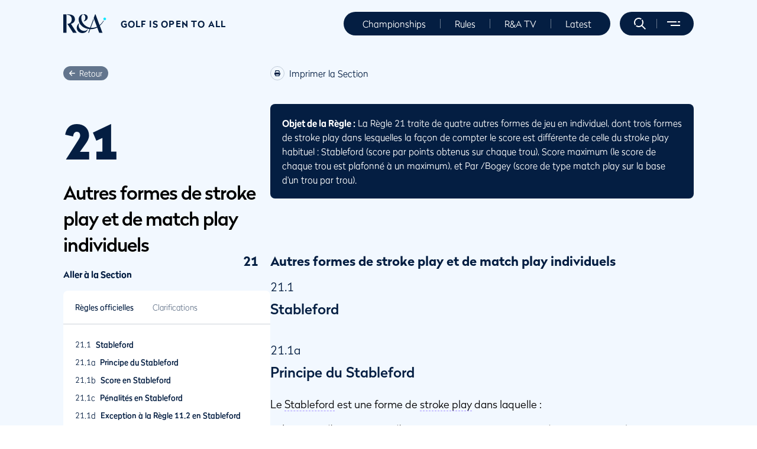

--- FILE ---
content_type: text/html; charset=utf-8
request_url: https://www.randa.org/fr-FR/rog/the-rules-of-golf/rule-21
body_size: 64578
content:
<!DOCTYPE html><html lang="fr-FR"><head><meta charSet="utf-8"/><meta name="viewport" content="width=device-width"/><title>Autres formes de stroke play et de match play individuels</title><meta name="robots" content="index,follow"/><meta name="googlebot" content="index,follow"/><meta name="description" content="Autres formes de stroke play et de match play individuels"/><meta name="twitter:card" content="summary_large_image"/><meta property="og:title" content="The R&amp;A"/><meta property="og:description" content="The R&amp;A seeks to engage in and support activities for the benefit of the sport of golf from The Royal and Ancient Golf Club of St Andrews."/><meta property="og:url" content="/fr-FR/rog/the-rules-of-golf/rule-21"/><meta property="og:type" content="website"/><meta property="og:image" content="https://assets.randa.org/c42c7bf4-dca7-00ea-4f2e-373223f80f76/d49ae07b-518f-4e19-87da-650ba3351d38/randaLogoDark.png"/><meta property="og:image:alt" content="randa logo"/><meta property="og:image:width" content="511"/><meta property="og:image:height" content="224"/><meta property="og:locale" content="fr-FR"/><meta property="og:site_name" content="R&amp;A"/><link rel="alternate" href="/en/rog/the-rules-of-golf/rule-21" hrefLang="x-default"/><link rel="alternate" hrefLang="en" href="/en/rog/the-rules-of-golf/rule-21"/><link rel="alternate" hrefLang="hu-HU" href="/hu-HU/rog/the-rules-of-golf/rule-21"/><link rel="alternate" hrefLang="es-ES" href="/es-ES/rog/the-rules-of-golf/rule-21"/><link rel="alternate" hrefLang="da-DK" href="/da-DK/rog/the-rules-of-golf/rule-21"/><link rel="alternate" hrefLang="sv-SE" href="/sv-SE/rog/the-rules-of-golf/rule-21"/><link rel="alternate" hrefLang="zh-CN" href="/zh-CN/rog/the-rules-of-golf/rule-21"/><link rel="alternate" hrefLang="fr-FR" href="/fr-FR/rog/the-rules-of-golf/rule-21"/><link rel="alternate" hrefLang="fr-CA" href="/fr-CA/rog/the-rules-of-golf/rule-21"/><link rel="alternate" hrefLang="nb-NO" href="/nb-NO/rog/the-rules-of-golf/rule-21"/><link rel="alternate" hrefLang="ko-KR" href="/ko-KR/rog/the-rules-of-golf/rule-21"/><link rel="alternate" hrefLang="nl-NL" href="/nl-NL/rog/the-rules-of-golf/rule-21"/><link rel="alternate" hrefLang="de-DE" href="/de-DE/rog/the-rules-of-golf/rule-21"/><link rel="alternate" hrefLang="fi-FI" href="/fi-FI/rog/the-rules-of-golf/rule-21"/><link rel="alternate" hrefLang="pt-PT" href="/pt-PT/rog/the-rules-of-golf/rule-21"/><link rel="alternate" hrefLang="is-IS" href="/is-IS/rog/the-rules-of-golf/rule-21"/><link rel="alternate" hrefLang="ja-JP" href="/ja-JP/rog/the-rules-of-golf/rule-21"/><link rel="alternate" hrefLang="id-ID" href="/id-ID/rog/the-rules-of-golf/rule-21"/><link rel="alternate" hrefLang="cs-CZ" href="/cs-CZ/rog/the-rules-of-golf/rule-21"/><link rel="alternate" hrefLang="vi-VN" href="/vi-VN/rog/the-rules-of-golf/rule-21"/><link rel="alternate" hrefLang="pt-BR" href="/pt-BR/rog/the-rules-of-golf/rule-21"/><link rel="alternate" hrefLang="et-EE" href="/et-EE/rog/the-rules-of-golf/rule-21"/><link rel="alternate" hrefLang="it-IT" href="/it-IT/rog/the-rules-of-golf/rule-21"/><link rel="alternate" hrefLang="pl-PL" href="/pl-PL/rog/the-rules-of-golf/rule-21"/><link rel="alternate" hrefLang="sk-SK" href="/sk-SK/rog/the-rules-of-golf/rule-21"/><link rel="alternate" hrefLang="ms-MY" href="/ms-MY/rog/the-rules-of-golf/rule-21"/><link rel="alternate" hrefLang="es-AR" href="/es-AR/rog/the-rules-of-golf/rule-21"/><link rel="alternate" hrefLang="tr-TR" href="/tr-TR/rog/the-rules-of-golf/rule-21"/><link rel="alternate" hrefLang="ur-PK" href="/ur-PK/rog/the-rules-of-golf/rule-21"/><link rel="alternate" hrefLang="nl-BE" href="/nl-BE/rog/the-rules-of-golf/rule-21"/><link rel="alternate" hrefLang="zh-TW" href="/zh-TW/rog/the-rules-of-golf/rule-21"/><link rel="alternate" hrefLang="sr-Latn" href="/sr-Latn/rog/the-rules-of-golf/rule-21"/><link rel="alternate" hrefLang="sw" href="/sw/rog/the-rules-of-golf/rule-21"/><link rel="alternate" hrefLang="ar-SA" href="/ar-SA/rog/the-rules-of-golf/rule-21"/><meta name="next-head-count" content="51"/><meta name="google-site-verification" content="StkHGX3Mc4VERIa-5OnSytXnGN9VaxS9n26C4gmqKlY"/><link rel="preload" href="/_next/static/css/6a334472cdf4a47c.css" as="style"/><link rel="stylesheet" href="/_next/static/css/6a334472cdf4a47c.css" data-n-g=""/><link rel="preload" href="/_next/static/css/1a09c498075daa54.css" as="style"/><link rel="stylesheet" href="/_next/static/css/1a09c498075daa54.css"/><link rel="preload" href="/_next/static/css/5234c2d9b6008836.css" as="style"/><link rel="stylesheet" href="/_next/static/css/5234c2d9b6008836.css"/><link rel="preload" href="/_next/static/css/d4e1bf04cb9f0462.css" as="style"/><link rel="stylesheet" href="/_next/static/css/d4e1bf04cb9f0462.css"/><link rel="preload" href="/_next/static/css/1bc2ddd525bb8c79.css" as="style"/><link rel="stylesheet" href="/_next/static/css/1bc2ddd525bb8c79.css"/><link rel="preload" href="/_next/static/css/fa0b16bbf785ed46.css" as="style"/><link rel="stylesheet" href="/_next/static/css/fa0b16bbf785ed46.css"/><link rel="preload" href="/_next/static/css/01f60b140cf4c719.css" as="style"/><link rel="stylesheet" href="/_next/static/css/01f60b140cf4c719.css"/><link rel="preload" href="/_next/static/css/64399f25f9cff322.css" as="style"/><link rel="stylesheet" href="/_next/static/css/64399f25f9cff322.css"/><link rel="preload" href="/_next/static/css/9282dc0507ed0177.css" as="style"/><link rel="stylesheet" href="/_next/static/css/9282dc0507ed0177.css"/><link rel="preload" href="/_next/static/css/98ba1f54bb2162dc.css" as="style"/><link rel="stylesheet" href="/_next/static/css/98ba1f54bb2162dc.css"/><link rel="preload" href="/_next/static/css/debec1b9f62d0479.css" as="style"/><link rel="stylesheet" href="/_next/static/css/debec1b9f62d0479.css"/><link rel="preload" href="/_next/static/css/92fbf0b709c95c8a.css" as="style"/><link rel="stylesheet" href="/_next/static/css/92fbf0b709c95c8a.css"/><link rel="preload" href="/_next/static/css/4b4c609c5dd08804.css" as="style"/><link rel="stylesheet" href="/_next/static/css/4b4c609c5dd08804.css"/><link rel="preload" href="/_next/static/css/0acb397dd18a2ce8.css" as="style"/><link rel="stylesheet" href="/_next/static/css/0acb397dd18a2ce8.css"/><noscript data-n-css=""></noscript><script defer="" nomodule="" src="/_next/static/chunks/polyfills-c67a75d1b6f99dc8.js"></script><script src="https://cc.cdn.civiccomputing.com/9/cookieControl-9.x.min.js" type="text/javascript" defer="" data-nscript="beforeInteractive"></script><script defer="" src="/_next/static/chunks/3616.f432c8605f57cefb.js"></script><script defer="" src="/_next/static/chunks/9331.e0f74a68b3c63e9e.js"></script><script defer="" src="/_next/static/chunks/6839.ad183a72657bc1d5.js"></script><script defer="" src="/_next/static/chunks/9499-752a2e61a19a4c7e.js"></script><script defer="" src="/_next/static/chunks/1021-bc5cd11b58dd5695.js"></script><script defer="" src="/_next/static/chunks/1033-1d28504ac8e151dc.js"></script><script defer="" src="/_next/static/chunks/3862-5185f6a5c533f35b.js"></script><script defer="" src="/_next/static/chunks/6066-9230b5cb3a2f64bc.js"></script><script defer="" src="/_next/static/chunks/8787-c6acca0a2532e1c9.js"></script><script defer="" src="/_next/static/chunks/850-365bfe7ae6a660ae.js"></script><script defer="" src="/_next/static/chunks/821-6cc5e2b916e5856f.js"></script><script defer="" src="/_next/static/chunks/7261-9a3ca321cdab119f.js"></script><script defer="" src="/_next/static/chunks/4912-b233b3b527c77635.js"></script><script defer="" src="/_next/static/chunks/6441-4a8ce9abf19e7f71.js"></script><script defer="" src="/_next/static/chunks/5366-cf45705ec6fa4bad.js"></script><script defer="" src="/_next/static/chunks/6432.10ab2b5081b592ba.js"></script><script defer="" src="/_next/static/chunks/6927.47ece106c2f1d719.js"></script><script defer="" src="/_next/static/chunks/1541.5fb0e47243ba8f23.js"></script><script defer="" src="/_next/static/chunks/5271.31722a502d78b7c4.js"></script><script defer="" src="/_next/static/chunks/2b7b2d2a.81ff49ac3e101c5a.js"></script><script defer="" src="/_next/static/chunks/9920.48c77cc0412ecf48.js"></script><script defer="" src="/_next/static/chunks/4798.bfdacc68387013ff.js"></script><script src="/_next/static/chunks/webpack-729a8b0e987a43e2.js" defer=""></script><script src="/_next/static/chunks/framework-f44ba79936f400b5.js" defer=""></script><script src="/_next/static/chunks/main-bf348c33e9f374b2.js" defer=""></script><script src="/_next/static/chunks/pages/_app-b2099309474edd1b.js" defer=""></script><script src="/_next/static/chunks/2962-8da5205ed947fba0.js" defer=""></script><script src="/_next/static/chunks/6360-24c5186d7e3a2c26.js" defer=""></script><script src="/_next/static/chunks/pages/rog/the-rules-of-golf/%5Bslug%5D-1fe2b5f44aa57649.js" defer=""></script><script src="/_next/static/XtgaXhAXU7UHPKMrK1MF4/_buildManifest.js" defer=""></script><script src="/_next/static/XtgaXhAXU7UHPKMrK1MF4/_ssgManifest.js" defer=""></script>
<script>(window.BOOMR_mq=window.BOOMR_mq||[]).push(["addVar",{"rua.upush":"false","rua.cpush":"true","rua.upre":"false","rua.cpre":"true","rua.uprl":"false","rua.cprl":"false","rua.cprf":"false","rua.trans":"SJ-06393247-af4b-429d-8036-5e9184f1b76f","rua.cook":"false","rua.ims":"false","rua.ufprl":"false","rua.cfprl":"false","rua.isuxp":"false","rua.texp":"norulematch","rua.ceh":"false","rua.ueh":"false","rua.ieh.st":"0"}]);</script>
                              <script>!function(e){var n="https://s.go-mpulse.net/boomerang/";if("False"=="True")e.BOOMR_config=e.BOOMR_config||{},e.BOOMR_config.PageParams=e.BOOMR_config.PageParams||{},e.BOOMR_config.PageParams.pci=!0,n="https://s2.go-mpulse.net/boomerang/";if(window.BOOMR_API_key="65KNT-G8N5W-BD7UF-DCV73-D9WCJ",function(){function e(){if(!o){var e=document.createElement("script");e.id="boomr-scr-as",e.src=window.BOOMR.url,e.async=!0,i.parentNode.appendChild(e),o=!0}}function t(e){o=!0;var n,t,a,r,d=document,O=window;if(window.BOOMR.snippetMethod=e?"if":"i",t=function(e,n){var t=d.createElement("script");t.id=n||"boomr-if-as",t.src=window.BOOMR.url,BOOMR_lstart=(new Date).getTime(),e=e||d.body,e.appendChild(t)},!window.addEventListener&&window.attachEvent&&navigator.userAgent.match(/MSIE [67]\./))return window.BOOMR.snippetMethod="s",void t(i.parentNode,"boomr-async");a=document.createElement("IFRAME"),a.src="about:blank",a.title="",a.role="presentation",a.loading="eager",r=(a.frameElement||a).style,r.width=0,r.height=0,r.border=0,r.display="none",i.parentNode.appendChild(a);try{O=a.contentWindow,d=O.document.open()}catch(_){n=document.domain,a.src="javascript:var d=document.open();d.domain='"+n+"';void(0);",O=a.contentWindow,d=O.document.open()}if(n)d._boomrl=function(){this.domain=n,t()},d.write("<bo"+"dy onload='document._boomrl();'>");else if(O._boomrl=function(){t()},O.addEventListener)O.addEventListener("load",O._boomrl,!1);else if(O.attachEvent)O.attachEvent("onload",O._boomrl);d.close()}function a(e){window.BOOMR_onload=e&&e.timeStamp||(new Date).getTime()}if(!window.BOOMR||!window.BOOMR.version&&!window.BOOMR.snippetExecuted){window.BOOMR=window.BOOMR||{},window.BOOMR.snippetStart=(new Date).getTime(),window.BOOMR.snippetExecuted=!0,window.BOOMR.snippetVersion=12,window.BOOMR.url=n+"65KNT-G8N5W-BD7UF-DCV73-D9WCJ";var i=document.currentScript||document.getElementsByTagName("script")[0],o=!1,r=document.createElement("link");if(r.relList&&"function"==typeof r.relList.supports&&r.relList.supports("preload")&&"as"in r)window.BOOMR.snippetMethod="p",r.href=window.BOOMR.url,r.rel="preload",r.as="script",r.addEventListener("load",e),r.addEventListener("error",function(){t(!0)}),setTimeout(function(){if(!o)t(!0)},3e3),BOOMR_lstart=(new Date).getTime(),i.parentNode.appendChild(r);else t(!1);if(window.addEventListener)window.addEventListener("load",a,!1);else if(window.attachEvent)window.attachEvent("onload",a)}}(),"".length>0)if(e&&"performance"in e&&e.performance&&"function"==typeof e.performance.setResourceTimingBufferSize)e.performance.setResourceTimingBufferSize();!function(){if(BOOMR=e.BOOMR||{},BOOMR.plugins=BOOMR.plugins||{},!BOOMR.plugins.AK){var n="true"=="true"?1:0,t="",a="cj3quqix3yius2loss5a-f-0403dd0ae-clientnsv4-s.akamaihd.net",i="false"=="true"?2:1,o={"ak.v":"39","ak.cp":"51483","ak.ai":parseInt("885774",10),"ak.ol":"0","ak.cr":19,"ak.ipv":4,"ak.proto":"h2","ak.rid":"71d93d7d","ak.r":50939,"ak.a2":n,"ak.m":"j","ak.n":"essl","ak.bpcip":"18.119.10.0","ak.cport":35308,"ak.gh":"23.33.24.73","ak.quicv":"","ak.tlsv":"tls1.3","ak.0rtt":"","ak.0rtt.ed":"","ak.csrc":"-","ak.acc":"","ak.t":"1768854714","ak.ak":"hOBiQwZUYzCg5VSAfCLimQ==cooC8Zj8Xz3/L7FD7bOvbPlsd1k8xkewv6ZfpdsP1FCUfXuonRRI14NXYvly6NBS6NSdgcSXy1iNEGig77Pt+jT+aCOSXAvRWyqhVLm2gEoYXQVCSAP4s4003Z4+tSbfBPb7AUsjGQ/7ATUm85oZ3k7QpRD4yHBo2Uj9fY2AgP6tw5dK2C39U11kK6+euAntqOF1TAEucoZRid2vMssvrqS4F5ftiGEk1jZ9EHx7Q10+gBHDxhweu7+1FkGEsp5ziSqyvruXlfcZZEEfkTGI5/3wMuZbvkiekzimnn+Lvj/+cnTFheI1sEqvYziy5p+NiVcIeNmBexkmche9pVlFTCgXenPa8BobPKFy7crWJ3RyqWOYTG9N2qdpav7MvnGi602hOpoQX/7L+cTRrAHS+5deRhGTykDXUcbI3jjs+OE=","ak.pv":"69","ak.dpoabenc":"","ak.tf":i};if(""!==t)o["ak.ruds"]=t;var r={i:!1,av:function(n){var t="http.initiator";if(n&&(!n[t]||"spa_hard"===n[t]))o["ak.feo"]=void 0!==e.aFeoApplied?1:0,BOOMR.addVar(o)},rv:function(){var e=["ak.bpcip","ak.cport","ak.cr","ak.csrc","ak.gh","ak.ipv","ak.m","ak.n","ak.ol","ak.proto","ak.quicv","ak.tlsv","ak.0rtt","ak.0rtt.ed","ak.r","ak.acc","ak.t","ak.tf"];BOOMR.removeVar(e)}};BOOMR.plugins.AK={akVars:o,akDNSPreFetchDomain:a,init:function(){if(!r.i){var e=BOOMR.subscribe;e("before_beacon",r.av,null,null),e("onbeacon",r.rv,null,null),r.i=!0}return this},is_complete:function(){return!0}}}}()}(window);</script></head><body><noscript><iframe title="google tag manager" src="https://www.googletagmanager.com/ns.html?id=GTM-PW3PRS5" height="0" width="0" style="display:none;visibility:hidden"></iframe></noscript><div id="__next" data-reactroot=""><div data-kontent-language-codename="en"><header class="header_position__XvFCu"><div class="header_wrapper__bDAMK" id="header"><div class="container"><div class="header_content__Er9rT header_content-dark__Otlmb"><div class="header_logo___eW3r"><div role="menuitem" aria-label="listItem" tabindex="0"><a href="/" rel="noopener" target=""><img class="" alt="image" src="https://assets.randa.org/c42c7bf4-dca7-00ea-4f2e-373223f80f76/fed67242-ac53-4608-b3ed-33b7cee7f749/logoDark.svg?w=73&amp;h=32&amp;auto=format" width="73" height="32" loading="lazy"/></a></div></div><div class="header_logo-copy__ams79">Golf is open to all</div><div class="header_menu__9RdLu"><ul><li class="header_menu__item__fLCCT" data-kontent-item-id="9d13ce45-b3a7-41c6-bc3a-90a864d062d2"><a href="/championships-hub">Championships</a></li><li class="header_menu__separator__DxhIk"></li><li class="header_menu__item__fLCCT" data-kontent-item-id="70935c15-0ba8-4d50-8029-f4ad15eecc73"><a href="/rules/rules-hub">Rules</a></li><li class="header_menu__separator__DxhIk"></li><li class="header_menu__item__fLCCT" data-kontent-item-id="8fcebd28-b5ed-49dd-b8f1-3f28c56c4006"><a href="https://www.randa.tv/section/Randa">R&amp;A TV</a></li><li class="header_menu__separator__DxhIk"></li><li class="header_menu__item__fLCCT" data-kontent-item-id="9a5a052e-e7f1-47be-b964-6d3d77bdba2c"><a href="/news/all-news">Latest</a></li><li class="header_menu__separator__DxhIk"></li></ul></div><div class="header_navigation__CSXov"><div class="header_navigation__search__6TTV0"><span role="button" aria-label="search" tabindex="0"></span></div><span class="header_navigation__separator__hjDUM"></span><div class="header_navigation__burger__2744i"><span role="button" aria-label="navigation" tabindex="0"></span></div></div></div></div></div></header><div><div class="rulePageView_wrapper__LbJ47"><div class="container"><div class="rulePageView_wrapper__content__r66Bo"><div class="ruleMenu_wrapper__sucnM"><div class="ruleMenu_wrapper__sticky__VoTsA"><div class="ruleMenuHeader_wrapper__jtUh6"><a class="ruleMenuHeader_back__7oq_s" href="/fr-FR/rog/the-rules-of-golf"><div class="icons_default__yEonE icons_nav_left__eqbxJ"><svg aria-hidden="true" focusable="false" data-prefix="fas" data-icon="arrow-left" class="svg-inline--fa fa-arrow-left fa-w-14 " role="img" xmlns="http://www.w3.org/2000/svg" viewBox="0 0 448 512" aria-label="randa icon asset"><path fill="currentColor" d="M9.4 233.4c-12.5 12.5-12.5 32.8 0 45.3l160 160c12.5 12.5 32.8 12.5 45.3 0s12.5-32.8 0-45.3L109.2 288 416 288c17.7 0 32-14.3 32-32s-14.3-32-32-32l-306.7 0L214.6 118.6c12.5-12.5 12.5-32.8 0-45.3s-32.8-12.5-45.3 0l-160 160z"></path></svg></div>Retour</a><div class="ruleMenuHeader_rule__number__pOIHL">21</div><h2 class="ruleMenuHeader_rule__title__P02SG">Autres formes de stroke play et de match play individuels</h2></div><div class="ruleMenuListLegend_jump-to__9QQ4x">Aller à la Section</div><div class="ruleMenuListLegend_wrapper__9bQqJ"><div class="ruleMenuListLegend_content__zI0d_"><div><div class="ruleMenuLegendHeader_tabs__vCDjb"><div class="ruleMenuLegendHeader_tabs__title__XoVcx">Règles officielles</div><a class="ruleMenuLegendHeader_tabs__link__FKy4w" href="/fr-FR/rog/players-edition/rule-21"></a><a class="ruleMenuLegendHeader_tabs__link__FKy4w" href="/fr-FR/rog/clarifications/rule-21">Clarifications</a></div></div><div class="ruleMenuContent_legend__content__ItgWl"><div class="ruleMenuContent_section__TC_M2"><div class="ruleMenuContent_section__title__SRYPK"><span>21.1</span><a href="#21_1">Stableford</a></div><div class="ruleMenuContent_section_has_subsections__sMUqD"><div class="ruleMenuListOption_subsection__a4CKM"><span>21.1a</span><a href="#21_1a">Principe du Stableford</a></div><div class="ruleMenuListOption_subsection__a4CKM"><span>21.1b</span><a href="#21_1b">Score en Stableford</a></div><div class="ruleMenuListOption_subsection__a4CKM"><span>21.1c</span><a href="#21_1c">Pénalités en Stableford</a></div><div class="ruleMenuListOption_subsection__a4CKM"><span>21.1d</span><a href="#21_1d">Exception à la Règle 11.2 en Stableford</a></div><div class="ruleMenuListOption_subsection__a4CKM"><span>21.1e</span><a href="#21_1e">Fin d&#x27;un tour en Stableford</a></div></div></div><div class="ruleMenuContent_section__TC_M2"><div class="ruleMenuContent_section__title__SRYPK"><span>21.2</span><a href="#21_2">Score maximum</a></div><div class="ruleMenuContent_section_has_subsections__sMUqD"><div class="ruleMenuListOption_subsection__a4CKM"><span>21.2a</span><a href="#21_2a">Principe du Score maximum</a></div><div class="ruleMenuListOption_subsection__a4CKM"><span>21.2b</span><a href="#21_2b">Score en Score maximum</a></div><div class="ruleMenuListOption_subsection__a4CKM"><span>21.2c</span><a href="#21_2c">Pénalités en Score maximum</a></div><div class="ruleMenuListOption_subsection__a4CKM"><span>21.2d</span><a href="#21_2d">Exception à la Règle 11.2 en Score maximum</a></div><div class="ruleMenuListOption_subsection__a4CKM"><span>21.2e</span><a href="#21_2e">Fin d&#x27;un tour en Score maximum</a></div></div></div><div class="ruleMenuContent_section__TC_M2"><div class="ruleMenuContent_section__title__SRYPK"><span>21.3</span><a href="#21_3">Par/Bogey</a></div><div class="ruleMenuContent_section_has_subsections__sMUqD"><div class="ruleMenuListOption_subsection__a4CKM"><span>21.3a</span><a href="#21_3a">Principe du Par / Bogey</a></div><div class="ruleMenuListOption_subsection__a4CKM"><span>21.3b</span><a href="#21_3b">Score en Par / Bogey</a></div><div class="ruleMenuListOption_subsection__a4CKM"><span>21.3c</span><a href="#21_3c">Pénalités en Par / Bogey</a></div><div class="ruleMenuListOption_subsection__a4CKM"><span>21.3d</span><a href="#21_3d">Exception à la Règle 11.2 en Par / Bogey</a></div><div class="ruleMenuListOption_subsection__a4CKM"><span>21.3e</span><a href="#21_3e">Fin d&#x27;un tour en Par / Bogey</a></div></div></div><div class="ruleMenuContent_section__TC_M2"><div class="ruleMenuContent_section__title__SRYPK"><span>21.4</span><a href="#21_4">Trois balles match play</a></div><div class="ruleMenuContent_section_has_subsections__sMUqD"><div class="ruleMenuListOption_subsection__a4CKM"><span>21.4a</span><a href="#21_4a">Principe du Trois balles match play</a></div><div class="ruleMenuListOption_subsection__a4CKM"><span>21.4b</span><a href="#21_4b">Jouer hors tour</a></div><div class="ruleMenuListOption_subsection__a4CKM"><span>21.4c</span><a href="#21_4c">Balle ou marque-balle relevé ou déplacé par un adversaire</a></div></div></div><div class="ruleMenuContent_section__TC_M2"><div class="ruleMenuContent_section__title__SRYPK"><span>21.5</span><a href="#21_5">Autres formes du jeu de golf</a></div><div class="ruleMenuContent_section_has_subsections__sMUqD"></div></div></div></div><div class="ruleMenuNavigation_explore__beV6S"><div class="ruleMenuNavigation_explore__navi__dlc4T"><a class="ruleMenuNavigation_previous__V1cA8" href="rule-20"><div class="icons_default__yEonE icons_custom__r5rtT"><svg aria-hidden="true" focusable="false" data-prefix="fas" data-icon="arrow-left" class="svg-inline--fa fa-arrow-left fa-w-14 " role="img" xmlns="http://www.w3.org/2000/svg" viewBox="0 0 448 512" aria-label="randa icon asset"><path fill="currentColor" d="M9.4 233.4c-12.5 12.5-12.5 32.8 0 45.3l160 160c12.5 12.5 32.8 12.5 45.3 0s12.5-32.8 0-45.3L109.2 288 416 288c17.7 0 32-14.3 32-32s-14.3-32-32-32l-306.7 0L214.6 118.6c12.5-12.5 12.5-32.8 0-45.3s-32.8-12.5-45.3 0l-160 160z"></path></svg></div><span>Règle 20</span></a><a class="ruleMenuNavigation_next___E7k3" href="rule-22"><span>Règle 22</span><div class="icons_default__yEonE icons_custom__r5rtT"><svg aria-hidden="true" focusable="false" data-prefix="fas" data-icon="arrow-right" class="svg-inline--fa fa-arrow-right fa-w-14 " role="img" xmlns="http://www.w3.org/2000/svg" viewBox="0 0 448 512" aria-label="randa icon asset"><path fill="currentColor" d="M438.6 278.6c12.5-12.5 12.5-32.8 0-45.3l-160-160c-12.5-12.5-32.8-12.5-45.3 0s-12.5 32.8 0 45.3L338.8 224 32 224c-17.7 0-32 14.3-32 32s14.3 32 32 32l306.7 0L233.4 393.4c-12.5 12.5-12.5 32.8 0 45.3s32.8 12.5 45.3 0l160-160z"></path></svg></div></a></div></div></div></div></div><div class="ruleOfGolfContent_content__kMQu0"><div class="ruleOfGolfContent_content__print__rKIzZ"><div class="ruleOfGolfContent_content__print__icon__SU0o8"><div class="icons_default__yEonE icons_custom__r5rtT"><svg aria-hidden="true" focusable="false" data-prefix="fas" data-icon="print" class="svg-inline--fa fa-print fa-w-16 " role="img" xmlns="http://www.w3.org/2000/svg" viewBox="0 0 512 512" aria-label="randa icon asset"><path fill="currentColor" d="M128 0C92.7 0 64 28.7 64 64v96h64V64H354.7L384 93.3V160h64V93.3c0-17-6.7-33.3-18.7-45.3L400 18.7C388 6.7 371.7 0 354.7 0H128zM384 352v32 64H128V384 368 352H384zm64 32h32c17.7 0 32-14.3 32-32V256c0-35.3-28.7-64-64-64H64c-35.3 0-64 28.7-64 64v96c0 17.7 14.3 32 32 32H64v64c0 35.3 28.7 64 64 64H384c35.3 0 64-28.7 64-64V384zM432 248a24 24 0 1 1 0 48 24 24 0 1 1 0-48z"></path></svg></div></div><span>Imprimer la Section</span></div><div class="ruleOfGolfContent_content__copy__bZVyQ"><h5 style="display:none"><div class="ruleOfGolfContent_section_title__gZeSg"><div class="ruleOfGolfContent_number__9HinB">21</div><div class="ruleOfGolfContent_value__8ve6N">Autres formes de stroke play et de match play individuels</div></div></h5><div class="ruleOfGolfContent_content__copy__purpose__4VYnN"><div class="rulePageRichTextEditor_rich-text-parser__container__F5R2a"><span class="rich-text-span"><strong>Objet de la Règle :</strong> La Règle 21 traite de quatre autres formes de jeu en individuel, dont trois formes de stroke play dans lesquelles la façon de compter le score est différente de celle du stroke play habituel : Stableford (score par points obtenus sur chaque trou), Score maximum (le score de chaque trou est plafonné à un maximum), et Par /Bogey (score de type match play sur la base d&#x27;un trou par trou).</span></div></div><div class="ruleOfGolfContent_rule_title__jAN7I"><div class="ruleOfGolfContent_number__9HinB">21</div><div class="ruleOfGolfContent_value__8ve6N">Autres formes de stroke play et de match play individuels</div></div><div class="ruleOfGolfSubRules_wrapper__QSpN1" id="21_1"><div class="subRuleTextContent_subrule_title__ZA65l"><div class="subRuleTextContent_number__94ppc">21.1</div><h3 class="subRuleTextContent_value__V6X2B">Stableford</h3></div><div id="21_1a"><div class="ruleOfGolfSections_section_title__8nT4L"><div class="ruleOfGolfSections_number__Od_bP">21.1a</div><h3 class="ruleOfGolfSections_value__JedVT">Principe du Stableford</h3></div><div class="ruleOfGolfSections_section_text__7eq3s"><div class="rulePageRichTextEditor_rich-text-parser__container__F5R2a"><span class="rich-text-span">Le <span role="button" aria-label="Definition container" tabindex="0">Stableford</span> est une forme de <span role="button" aria-label="Definition container" tabindex="0">stroke play</span> dans laquelle :</span>
<ul>
  <li>Le score d’un joueur ou d’un <span role="button" aria-label="Definition container" tabindex="0">camp</span> sur un trou correspond aux points attribués en comparant le nombre de coups réalisés sur ce trou (à savoir les <span role="button" aria-label="Definition container" tabindex="0">coups</span> joués et les coups de pénalité) par le joueur ou le <span role="button" aria-label="Definition container" tabindex="0">camp</span> avec un score de référence fixé pour ce trou par le <span role="button" aria-label="Definition container" tabindex="0">Comité</span>, et</li>
  <li>La compétition est gagnée par le joueur ou le <span role="button" aria-label="Definition container" tabindex="0">camp</span> qui a fini l’ensemble des <span role="button" aria-label="Definition container" tabindex="0">tours</span> avec le plus grand nombre de points.</li>
</ul>
<span class="rich-text-span">Les Règles du <span role="button" aria-label="Definition container" tabindex="0">stroke play</span> (Règles 1-20) s’appliquent avec les modifications apportées par les Règles particulières suivantes. La Règle 21.1 est rédigée :</span>
<ul>
  <li>Pour les compétitions en brut mais elle peut être adaptée pour les compétitions en net, et</li>
  <li>Pour le jeu en individuel, mais elle peut être adaptée pour les compétitions impliquant des <span role="button" aria-label="Definition container" tabindex="0">partenaires</span>, avec les modifications apportées par les <a href="/fr-FR/rog/the-rules-of-golf/rule-22"><span class="rulePageRichTextEditor_link-border__WXqJ8"></span><span>Règles 22</span></a> (<span role="button" aria-label="Definition container" tabindex="0">Foursome</span>) et <a href="/fr-FR/rog/the-rules-of-golf/rule-23"><span class="rulePageRichTextEditor_link-border__WXqJ8"></span><span>23</span></a> (<span role="button" aria-label="Definition container" tabindex="0">Quatre balles</span>), et pour les compétitions par équipes avec les modifications apportées par la <a href="/fr-FR/rog/the-rules-of-golf/rule-24"><span class="rulePageRichTextEditor_link-border__WXqJ8"></span><span>Règle 24</span></a>.</li>
</ul></div></div></div><div id="21_1b"><div class="ruleOfGolfSections_section_title__8nT4L"><div class="ruleOfGolfSections_number__Od_bP">21.1b</div><h3 class="ruleOfGolfSections_value__JedVT">Score en Stableford</h3></div><div class="ruleOfGolfSections_section_text__7eq3s"><div class="rulePageRichTextEditor_rich-text-parser__container__F5R2a"><span class="rich-text-span">(1) <span class="text-format-underline">Attribution des points</span>. Pour chaque trou, les points sont attribués au joueur en comparant le score réalisé par le joueur avec le score de référence fixé pour ce trou qui est le par, à moins que le <span role="button" aria-label="Definition container" tabindex="0">Comité</span> n&#x27;établisse un score de référence fixé différent :</span>
<table><tbody>
  <tr><td><strong>Trou joué en</strong></td><td><strong>Points</strong></td></tr>
  <tr><td>Plus d’un au-dessus du score de référence fixé ou pas de score</td><td>0</td></tr>
  <tr><td>Un au-dessus du score de référence fixé</td><td>1</td></tr>
  <tr><td>Score de référence fixé</td><td>2</td></tr>
  <tr><td>Un en dessous du score de référence fixé</td><td>3</td></tr>
  <tr><td>Deux en dessous du score de référence fixé</td><td>4</td></tr>
  <tr><td>Trois en dessous du score de référence fixé</td><td>5</td></tr>
  <tr><td>Quatre en dessous du score de référence fixé</td><td>6</td></tr>
</tbody></table>
<span class="rich-text-span">Un joueur qui, pour quelque raison que ce soit, ne <span role="button" aria-label="Definition container" tabindex="0">termine pas un trou</span> conformément aux Règles n’obtient aucun point pour ce trou.</span>
<span class="rich-text-span">Pour améliorer la cadence de jeu, les joueurs sont encouragés à arrêter de jouer un trou lorsque leur score ne donnera lieu à l&#x27;attribution d&#x27;aucun point.</span>
<span class="rich-text-span">Le trou est fini lorsque le joueur <span role="button" aria-label="Definition container" tabindex="0">termine le trou</span>, choisit de ne pas le faire ou lorsque son score ne donnera lieu à l’attribution d’aucun point.</span>
<span class="rich-text-span">(2) <span class="text-format-underline">Enregistrement du score pour chaque trou</span>. Pour répondre aux exigences de la <a href="/fr-FR/rog/the-rules-of-golf/rule-3#3_3b"><span class="rulePageRichTextEditor_link-border__WXqJ8"></span><span>Règle 3.3b</span></a> concernant l&#x27;enregistrement du score sur la <span role="button" aria-label="Definition container" tabindex="0">carte de score</span> :</span>
<ul>
  <li><span class="text-format-underline">Si le trou est fini en entrant la balle</span>.
    <ul>
      <li><span class="text-format-underline">Lorsque le score donne lieu à l&#x27;attribution de points</span>. La <span role="button" aria-label="Definition container" tabindex="0">carte de score</span> doit indiquer le score effectivement réalisé.</li>
      <li><span class="text-format-underline">Lorsque le score ne donne pas lieu à l&#x27;attribution de point</span>. La <span role="button" aria-label="Definition container" tabindex="0">carte de score</span> peut ne pas indiquer de score ou indiquer un score quelconque ne permettant pas d&#x27;obtenir de points.</li>
    </ul>
  </li>
  <li><span class="text-format-underline">Si le trou est fini sans entrer la balle</span>. Si le joueur ne <span role="button" aria-label="Definition container" tabindex="0">termine pas le trou</span> conformément aux Règles, la <span role="button" aria-label="Definition container" tabindex="0">carte de score</span> ne doit pas indiquer de score ou indiquer un score quelconque ne permettant pas d&#x27;obtenir de points.</li>
</ul>
<span class="rich-text-span">Le <span role="button" aria-label="Definition container" tabindex="0">Comité</span> a la responsabilité de calculer le nombre de points obtenus par le joueur pour chaque trou et, dans une compétition en net, d&#x27;appliquer les coups de handicap au score entré pour chaque trou avant de calculer le nombre de points.</span>
<span class="rich-text-span"><strong><span class="text-color-lightBlue">Voir Procédures pour le Comité,</span> </strong><a href="/fr-FR/rog/committee-procedures/5#5a_5"><span class="rulePageRichTextEditor_link-border__WXqJ8"></span><span><strong>Section 5A(5)</strong></span></a> <span class="text-color-lightBlue">(le Règlement de la compétition peut encourager, mais pas obliger, les joueurs à enregistrer sur la <span role="button" aria-label="Definition container" tabindex="0">carte de score</span> le nombre de points obtenus pour chaque trou)</span></span>
<div class="rulesDiagramsCarousel_diagram_carousel__IZzN3 rdc rules-diagram-carousel"><div class="rulesDiagramsCarousel_diagram_container__NQ0QK container"><div class="diagram__single-image diagramsCarousel_diagram__single-image__J_BtX"><div class="diagramsCarousel_diagram__title__4ZuLF">FIGURE 21.1b : CARTE DE SCORE EN STABLEFORD BRUT</div><div class="diagram__image-container diagramsCarousel_diagram__image-container__Z5wnx"><div role="button" aria-label="Expand image" tabindex="0" class="diagram-expand diagramsCarousel_diagram__expand__z9z9P"><svg width="18" height="18" fill="none" xmlns="http://www.w3.org/2000/svg"><path fill="#041E42" d="M16 0h2v6h-2zM0 12h2v6H0z"></path><path fill="#041E42" d="M18 0v2h-6V0zM7 7h4v4H7zM6 16v2H0v-2z"></path></svg></div><img class="" alt="image" src="https://assets.randa.org/c42c7bf4-dca7-00ea-4f2e-373223f80f76/bb411055-269a-4f63-9885-92308ae6c984/Diagram%2021.1b-FR.png?w=1920&amp;auto=format" srcSet="https://assets.randa.org/c42c7bf4-dca7-00ea-4f2e-373223f80f76/bb411055-269a-4f63-9885-92308ae6c984/Diagram%2021.1b-FR.png?w=750&amp;auto=format 750w, https://assets.randa.org/c42c7bf4-dca7-00ea-4f2e-373223f80f76/bb411055-269a-4f63-9885-92308ae6c984/Diagram%2021.1b-FR.png?w=1024&amp;auto=format 1024w, https://assets.randa.org/c42c7bf4-dca7-00ea-4f2e-373223f80f76/bb411055-269a-4f63-9885-92308ae6c984/Diagram%2021.1b-FR.png?w=1920&amp;auto=format 1920w, https://assets.randa.org/c42c7bf4-dca7-00ea-4f2e-373223f80f76/bb411055-269a-4f63-9885-92308ae6c984/Diagram%2021.1b-FR.png?w=2560&amp;auto=format 2560w" sizes="(max-width: 750px) 750px, (max-width: 1024px) 1024px, (max-width: 1920px) 1920px, 2560px" loading=""/></div><div class="diagramsCarousel_diagram__description__EKPCF"></div></div></div></div></div></div></div><div id="21_1c"><div class="ruleOfGolfSections_section_title__8nT4L"><div class="ruleOfGolfSections_number__Od_bP">21.1c</div><h3 class="ruleOfGolfSections_value__JedVT">Pénalités en Stableford</h3></div><div class="ruleOfGolfSections_section_text__7eq3s"><div class="rulePageRichTextEditor_rich-text-parser__container__F5R2a"><span class="rich-text-span">Toutes les pénalités qui s’appliquent en <span role="button" aria-label="Definition container" tabindex="0">stroke play</span> s’appliquent en <span role="button" aria-label="Definition container" tabindex="0">Stableford</span>, <strong>sauf</strong> qu’un  joueur qui enfreint une des cinq Règles suivantes n’est pas disqualifié <strong>mais</strong> n’obtient <strong><span class="text-color-red">aucun point</span></strong> pour le trou où l’infraction s’est produite :</span>
<ul>
  <li>Ne pas <span role="button" aria-label="Definition container" tabindex="0">terminer le trou</span> selon la <a href="/fr-FR/rog/the-rules-of-golf/rule-3#3_3c"><span class="rulePageRichTextEditor_link-border__WXqJ8"></span><span>Règle 3.3c</span></a>,</li>
  <li>Ne pas corriger l’erreur d’avoir joué d’en dehors de la <span role="button" aria-label="Definition container" tabindex="0">zone de départ</span> en commençant un trou (voir <a href="/fr-FR/rog/the-rules-of-golf/rule-6#6_1b"><span class="rulePageRichTextEditor_link-border__WXqJ8"></span><span>Règle 6.1b(2)</span></a>),</li>
  <li>Ne pas corriger l’erreur d’avoir joué une <span role="button" aria-label="Definition container" tabindex="0">mauvaise balle</span> (voir <a href="/fr-FR/rog/the-rules-of-golf/rule-6#6_3c"><span class="rulePageRichTextEditor_link-border__WXqJ8"></span><span>Règle 6.3c</span></a>),</li>
  <li>Ne pas corriger l’erreur d’avoir joué d’un <span role="button" aria-label="Definition container" tabindex="0">mauvais endroit</span> en cas de <span role="button" aria-label="Definition container" tabindex="0">grave infraction</span> (voir <a href="/fr-FR/rog/the-rules-of-golf/rule-14#14_7b"><span class="rulePageRichTextEditor_link-border__WXqJ8"></span><span>Règle 14.7b</span></a>), ou</li>
  <li>Ne pas corriger l’erreur d’avoir joué un <span role="button" aria-label="Definition container" tabindex="0">coup</span> dans l’ordre incorrect (voir <a href="/fr-FR/rog/the-rules-of-golf/rule-22#22_3"><span class="rulePageRichTextEditor_link-border__WXqJ8"></span><span>Règle 22.3</span></a>). </li>
</ul>
<span class="rich-text-span">Si le joueur enfreint toute autre Règle dont la pénalité est la disqualification, le joueur est <strong><span class="text-color-red">disqualifié</span></strong>.</span>
<span class="rich-text-span">Après application de n’importe quels coups de pénalité, le score du joueur en <span role="button" aria-label="Definition container" tabindex="0">Stableford</span> pour un trou ne peut pas être inférieur à zéro point.</span></div></div></div><div id="21_1d"><div class="ruleOfGolfSections_section_title__8nT4L"><div class="ruleOfGolfSections_number__Od_bP">21.1d</div><h3 class="ruleOfGolfSections_value__JedVT">Exception à la Règle 11.2 en Stableford</h3></div><div class="ruleOfGolfSections_section_text__7eq3s"><div class="rulePageRichTextEditor_rich-text-parser__container__F5R2a"><span class="rich-text-span"><a href="/fr-FR/rog/the-rules-of-golf/rule-11#11_2"><span class="rulePageRichTextEditor_link-border__WXqJ8"></span><span>La Règle 11.2</span></a> ne s&#x27;applique pas dans la situation suivante :</span>
<span class="rich-text-span">Si la balle en mouvement d&#x27;un joueur doit être <span role="button" aria-label="Definition container" tabindex="0">entrée</span> pour obtenir un point sur le trou et que n&#x27;importe quelle personne dévie ou arrête délibérément la balle à un moment où il n&#x27;y a aucune chance raisonnable qu&#x27;elle puisse <span role="button" aria-label="Definition container" tabindex="0">entrer</span>, il n&#x27;y a pas de pénalité pour cette personne et le joueur n&#x27;obtient aucun point pour le trou.</span></div></div></div><div id="21_1e"><div class="ruleOfGolfSections_section_title__8nT4L"><div class="ruleOfGolfSections_number__Od_bP">21.1e</div><h3 class="ruleOfGolfSections_value__JedVT">Fin d&#x27;un tour en Stableford</h3></div><div class="ruleOfGolfSections_section_text__7eq3s"><div class="rulePageRichTextEditor_rich-text-parser__container__F5R2a"><span class="rich-text-span">Le <span role="button" aria-label="Definition container" tabindex="0">tour</span> d’un joueur prend fin quand il :</span>
<ul>
  <li><span role="button" aria-label="Definition container" tabindex="0">Entre</span> la balle sur son dernier trou (y compris en corrigeant une erreur, comme selon la <a href="/fr-FR/rog/the-rules-of-golf/rule-6#6_1"><span class="rulePageRichTextEditor_link-border__WXqJ8"></span><span>Règle 6.1</span></a> ou <a href="/fr-FR/rog/the-rules-of-golf/rule-14#14_7b"><span class="rulePageRichTextEditor_link-border__WXqJ8"></span><span>14.7b</span></a>), ou</li>
  <li>Choisit de ne pas <span role="button" aria-label="Definition container" tabindex="0">terminer le trou</span> sur le dernier trou ou ne peut déjà plus obtenir de points sur le trou.</li>
</ul></div></div></div></div><div class="ruleOfGolfSubRules_wrapper__QSpN1" id="21_2"><div class="subRuleTextContent_subrule_title__ZA65l"><div class="subRuleTextContent_number__94ppc">21.2</div><h3 class="subRuleTextContent_value__V6X2B">Score maximum</h3></div><div id="21_2a"><div class="ruleOfGolfSections_section_title__8nT4L"><div class="ruleOfGolfSections_number__Od_bP">21.2a</div><h3 class="ruleOfGolfSections_value__JedVT">Principe du Score maximum</h3></div><div class="ruleOfGolfSections_section_text__7eq3s"><div class="rulePageRichTextEditor_rich-text-parser__container__F5R2a"><span class="rich-text-span">Le <span role="button" aria-label="Definition container" tabindex="0">Score maximum</span> est une forme de <span role="button" aria-label="Definition container" tabindex="0">stroke play</span> dans laquelle, pour chaque trou, le score du joueur ou du <span role="button" aria-label="Definition container" tabindex="0">camp</span> est plafonné à un nombre maximal de coups fixé par le <span role="button" aria-label="Definition container" tabindex="0">Comité</span>, par ex. deux fois le par, un nombre fixe ou le double bogey net.</span>
<span class="rich-text-span">Les Règles du <span role="button" aria-label="Definition container" tabindex="0">stroke play</span> (Règles 1-20) s’appliquent mais sont modifiées par les Règles particulières suivantes. La <a href="/fr-FR/rog/the-rules-of-golf/rule-21#21_2"><span class="rulePageRichTextEditor_link-border__WXqJ8"></span><span>Règle 21.2</span></a> est rédigée :</span>
<ul>
  <li>Pour les compétitions en brut mais elle peut aussi être adaptée pour les compétitions en net, et</li>
  <li>Pour le jeu en individuel, mais elle peut être adaptée pour les compétitions impliquant des <span role="button" aria-label="Definition container" tabindex="0">partenaires</span>, avec les modifications apportées par les <a href="/fr-FR/rog/the-rules-of-golf/rule-22"><span class="rulePageRichTextEditor_link-border__WXqJ8"></span><span>Règles 22</span></a> (<span role="button" aria-label="Definition container" tabindex="0">Foursome</span>) et <a href="/fr-FR/rog/the-rules-of-golf/rule-23"><span class="rulePageRichTextEditor_link-border__WXqJ8"></span><span>23</span></a> (<span role="button" aria-label="Definition container" tabindex="0">Quatre balles</span>), et pour les compétitions par équipes avec les modifications apportées par la <a href="/fr-FR/rog/the-rules-of-golf/rule-24"><span class="rulePageRichTextEditor_link-border__WXqJ8"></span><span>Règle 24</span></a>.</li>
</ul></div></div></div><div id="21_2b"><div class="ruleOfGolfSections_section_title__8nT4L"><div class="ruleOfGolfSections_number__Od_bP">21.2b</div><h3 class="ruleOfGolfSections_value__JedVT">Score en Score maximum</h3></div><div class="ruleOfGolfSections_section_text__7eq3s"><div class="rulePageRichTextEditor_rich-text-parser__container__F5R2a"><span class="rich-text-span">(1) <span class="text-format-underline">Score du joueur pour un trou</span>. Le score d&#x27;un joueur sur un trou correspond à son nombre de coups réalisés (à savoir les <span role="button" aria-label="Definition container" tabindex="0">coups</span> joués et les coups de pénalité), <strong>sauf</strong> que, si le score effectivement réalisé excède le maximum, le joueur bénéficiera du score maximum.</span>
<span class="rich-text-span">Un joueur qui, pour quelque raison que ce soit, ne <span role="button" aria-label="Definition container" tabindex="0">termine</span> pas un trou correctement selon les Règles bénéficie du score maximum pour ce trou.</span>
<span class="rich-text-span">Pour améliorer la cadence de jeu, les joueurs sont encouragés à arrêter de jouer un trou lorsque leur score a atteint le maximum.</span>
<span class="rich-text-span">Le trou est fini lorsque le joueur <span role="button" aria-label="Definition container" tabindex="0">termine le trou</span>, choisit de ne pas le faire ou lorsque son score a atteint le maximum.</span>
<span class="rich-text-span">(2) <span class="text-format-underline">Enregistrement du score pour chaque trou</span>. Pour répondre aux exigences de la <a href="/fr-FR/rog/the-rules-of-golf/rule-3#3_3b"><span class="rulePageRichTextEditor_link-border__WXqJ8"></span><span>Règle 3.3b</span></a> concernant l&#x27;enregistrement du score sur la <span role="button" aria-label="Definition container" tabindex="0">carte de score</span> :</span>
<ul>
  <li><span class="text-format-underline">Si le trou est fini en entrant la balle</span>.
    <ul>
      <li><span class="text-format-underline">Si le score est inférieur au maximum</span>. La <span role="button" aria-label="Definition container" tabindex="0">carte de score</span> doit indiquer le score réalisé.</li>
      <li><span class="text-format-underline">Si le score est égal ou supérieur au maximum</span>. La <span role="button" aria-label="Definition container" tabindex="0">carte de score</span> peut ne pas indiquer de score ou indiquer un score quelconque égal ou supérieur au maximum.</li>
    </ul>
  </li>
  <li><span class="text-format-underline">Si le trou est fini sans entrer la balle</span>. Si le joueur <span role="button" aria-label="Definition container" tabindex="0">ne termine pas le trou</span> conformément aux Règles, la <span role="button" aria-label="Definition container" tabindex="0">carte de score </span>peut ne pas indiquer de score ou indiquer un score quelconque égal ou supérieur au maximum.</li>
</ul>
<span class="rich-text-span">Le <span role="button" aria-label="Definition container" tabindex="0">Comité</span> a la responsabilité de l’ajustement du score du joueur au maximum de chaque trou lorsque la <span role="button" aria-label="Definition container" tabindex="0">carte de score</span> n’indique pas de score ou indique un score supérieur au maximum et, dans une compétition en net, de l’application des coups de handicap au score entré pour chaque trou.</span></div></div></div><div id="21_2c"><div class="ruleOfGolfSections_section_title__8nT4L"><div class="ruleOfGolfSections_number__Od_bP">21.2c</div><h3 class="ruleOfGolfSections_value__JedVT">Pénalités en Score maximum</h3></div><div class="ruleOfGolfSections_section_text__7eq3s"><div class="rulePageRichTextEditor_rich-text-parser__container__F5R2a"><span class="rich-text-span">Toutes les pénalités qui s’appliquent en <span role="button" aria-label="Definition container" tabindex="0">stroke play</span> s’appliquent également en <span role="button" aria-label="Definition container" tabindex="0">Score maximum</span>, <strong>sauf</strong> qu’un joueur qui enfreint une des cinq Règles suivantes n’est pas disqualifié <strong>mais</strong> bénéficie du <strong><span class="text-color-red">score maximum</span></strong> pour le trou où l’infraction s’est produite :</span>
<ul>
  <li>Ne pas <span role="button" aria-label="Definition container" tabindex="0">terminer le trou</span> selon la <a href="/fr-FR/rog/the-rules-of-golf/rule-3#3_3c"><span class="rulePageRichTextEditor_link-border__WXqJ8"></span><span>Règle 3.3c</span></a>,</li>
  <li>Ne pas corriger l’erreur d’avoir joué d’en dehors de la <span role="button" aria-label="Definition container" tabindex="0">zone de départ</span> en commençant un trou (voir <a href="/fr-FR/rog/the-rules-of-golf/rule-6#6_1b"><span class="rulePageRichTextEditor_link-border__WXqJ8"></span><span>Règle 6.1b(2)</span></a>),</li>
  <li>Ne pas corriger l’erreur d’avoir joué une <span role="button" aria-label="Definition container" tabindex="0">mauvaise balle</span> (voir <a href="/fr-FR/rog/the-rules-of-golf/rule-6#6_3c"><span class="rulePageRichTextEditor_link-border__WXqJ8"></span><span>Règle 6.3c</span></a>),</li>
  <li>Ne pas corriger l’erreur d’avoir joué d’un <span role="button" aria-label="Definition container" tabindex="0">mauvais endroit</span> en cas de <span role="button" aria-label="Definition container" tabindex="0">grave infraction</span> (voir <a href="/fr-FR/rog/the-rules-of-golf/rule-14#14_7b"><span class="rulePageRichTextEditor_link-border__WXqJ8"></span><span>Règle 14.7b</span></a>), ou</li>
  <li>Ne pas corriger l’erreur d’avoir joué un <span role="button" aria-label="Definition container" tabindex="0">coup</span> dans l’ordre incorrect (voir <a href="/fr-FR/rog/the-rules-of-golf/rule-22#22_3"><span class="rulePageRichTextEditor_link-border__WXqJ8"></span><span>Règle 22.3</span></a>). </li>
</ul>
<span class="rich-text-span">Si le joueur enfreint toute autre Règle dont la pénalité est la disqualification, le joueur est <strong><span class="text-color-red">disqualifié</span>.</strong></span>
<span class="rich-text-span">Après application de n&#x27;importe quels coups de pénalité, le score du joueur pour un trou ne peut pas être supérieur au score maximum fixé par le <span role="button" aria-label="Definition container" tabindex="0">Comité</span>.</span></div></div></div><div id="21_2d"><div class="ruleOfGolfSections_section_title__8nT4L"><div class="ruleOfGolfSections_number__Od_bP">21.2d</div><h3 class="ruleOfGolfSections_value__JedVT">Exception à la Règle 11.2 en Score maximum</h3></div><div class="ruleOfGolfSections_section_text__7eq3s"><div class="rulePageRichTextEditor_rich-text-parser__container__F5R2a"><span class="rich-text-span"><a href="/fr-FR/rog/the-rules-of-golf/rule-11#11_2"><span class="rulePageRichTextEditor_link-border__WXqJ8"></span><span>La Règle 11.2</span></a> ne s&#x27;applique pas dans la situation suivante :</span>
<span class="rich-text-span">Si la balle en mouvement d&#x27;un joueur doit être <span role="button" aria-label="Definition container" tabindex="0">entrée</span> pour marquer un score de un en dessous du score maximum sur le trou et que n&#x27;importe quelle personne dévie ou arrête délibérément la balle à un moment où il n&#x27;y a aucune chance raisonnable qu&#x27;elle puisse <span role="button" aria-label="Definition container" tabindex="0">entrer</span>, il n&#x27;y a pas de pénalité pour cette personne et le joueur marque le score maximum pour le trou.</span></div></div></div><div id="21_2e"><div class="ruleOfGolfSections_section_title__8nT4L"><div class="ruleOfGolfSections_number__Od_bP">21.2e</div><h3 class="ruleOfGolfSections_value__JedVT">Fin d&#x27;un tour en Score maximum</h3></div><div class="ruleOfGolfSections_section_text__7eq3s"><div class="rulePageRichTextEditor_rich-text-parser__container__F5R2a"><span class="rich-text-span">Le <span role="button" aria-label="Definition container" tabindex="0">tour</span> d’un joueur prend fin quand le joueur :</span>
<ul>
  <li><span role="button" aria-label="Definition container" tabindex="0">Entre</span> la balle sur son dernier trou (y compris en corrigeant une erreur, comme selon la <a href="/fr-FR/rog/the-rules-of-golf/rule-6#6_1"><span class="rulePageRichTextEditor_link-border__WXqJ8"></span><span>Règle 6.1</span></a> ou <a href="/fr-FR/rog/the-rules-of-golf/rule-14#14_7b"><span class="rulePageRichTextEditor_link-border__WXqJ8"></span><span>14.7b</span></a>), ou</li>
  <li>Choisit de ne pas <span role="button" aria-label="Definition container" tabindex="0">terminer</span> le dernier trou ou bénéficie déjà du score maximum sur le trou.</li>
</ul></div></div></div></div><div class="ruleOfGolfSubRules_wrapper__QSpN1" id="21_3"><div class="subRuleTextContent_subrule_title__ZA65l"><div class="subRuleTextContent_number__94ppc">21.3</div><h3 class="subRuleTextContent_value__V6X2B">Par/Bogey</h3></div><div id="21_3a"><div class="ruleOfGolfSections_section_title__8nT4L"><div class="ruleOfGolfSections_number__Od_bP">21.3a</div><h3 class="ruleOfGolfSections_value__JedVT">Principe du Par / Bogey</h3></div><div class="ruleOfGolfSections_section_text__7eq3s"><div class="rulePageRichTextEditor_rich-text-parser__container__F5R2a"><span class="rich-text-span">Le <span role="button" aria-label="Definition container" tabindex="0">Par / Bogey</span> est une forme de <span role="button" aria-label="Definition container" tabindex="0">stroke play</span> qui utilise la même façon de compter le score qu&#x27;en <span role="button" aria-label="Definition container" tabindex="0">match play</span> et dans laquelle :</span>
<ul>
  <li>Un joueur ou un <span role="button" aria-label="Definition container" tabindex="0">camp</span> gagne ou perd un trou en terminant le trou en moins de coups ou plus de coups qu’un score de référence établi pour ce trou par le <span role="button" aria-label="Definition container" tabindex="0">Comité</span>, et</li>
  <li>La compétition est gagnée par le joueur ou le <span role="button" aria-label="Definition container" tabindex="0">camp</span> ayant le plus grand nombre de trous gagnés par rapport aux trous perdus (c’est-à-dire en additionnant les trous gagnés et soustrayant les trous perdus).</li>
</ul>
<span class="rich-text-span">Les Règles du <span role="button" aria-label="Definition container" tabindex="0">stroke play</span> (Règles 1-20) s’appliquent mais sont modifiées par les Règles particulières suivantes. La <a href="/fr-FR/rog/the-rules-of-golf/rule-21#21_3"><span class="rulePageRichTextEditor_link-border__WXqJ8"></span><span>Règle 21.3</span></a> est rédigée :</span>
<ul>
  <li>Pour les compétitions en brut mais elle peut aussi être adaptée pour les compétitions en net, et</li>
  <li>Pour le jeu en individuel, mais elle peut être adaptée pour les compétitions impliquant des <span role="button" aria-label="Definition container" tabindex="0">partenaires</span>, avec les modifications apportées par les <a href="/fr-FR/rog/the-rules-of-golf/rule-22"><span class="rulePageRichTextEditor_link-border__WXqJ8"></span><span>Règles 22</span></a> (<span role="button" aria-label="Definition container" tabindex="0">Foursome</span>) et <a href="/fr-FR/rog/the-rules-of-golf/rule-23"><span class="rulePageRichTextEditor_link-border__WXqJ8"></span><span>23</span></a> (<span role="button" aria-label="Definition container" tabindex="0">Quatre balles</span>), et pour les compétitions par équipes avec les modifications apportées par la <a href="/fr-FR/rog/the-rules-of-golf/rule-24"><span class="rulePageRichTextEditor_link-border__WXqJ8"></span><span>Règle 24</span></a>.</li>
</ul></div></div></div><div id="21_3b"><div class="ruleOfGolfSections_section_title__8nT4L"><div class="ruleOfGolfSections_number__Od_bP">21.3b</div><h3 class="ruleOfGolfSections_value__JedVT">Score en Par / Bogey</h3></div><div class="ruleOfGolfSections_section_text__7eq3s"><div class="rulePageRichTextEditor_rich-text-parser__container__F5R2a"><span class="rich-text-span">(1) <span class="text-format-underline">Gain ou perte des trous</span>. Le score est calculé comme en <span role="button" aria-label="Definition container" tabindex="0">match play</span>, les trous étant gagnés ou perdus en comparant le nombre de coups réalisés (à savoir les <span role="button" aria-label="Definition container" tabindex="0">coups</span> joués et les coups de pénalité) par le joueur avec le score de référence (typiquement le par ou le bogey) fixé par le <span role="button" aria-label="Definition container" tabindex="0">Comité</span>:</span>
<ul>
  <li>Si le score du joueur est inférieur au score fixé, le joueur gagne le trou.</li>
  <li>Si le score du joueur est identique au score fixé, le trou est à égalité (on dit également partagé).</li>
  <li>Si le score du joueur est supérieur au score fixé ou si le score n&#x27;est pas rendu, le joueur perd le trou.</li>
</ul>
<span class="rich-text-span">Un joueur qui, pour quelque raison que ce soit, ne <span role="button" aria-label="Definition container" tabindex="0">termine pas un trou</span> selon les Règles perd ce trou.</span>
<span class="rich-text-span">Pour améliorer la cadence de jeu, les joueurs sont encouragés à arrêter de jouer un trou lorsque leur score dépasse le score fixé (car ils ont perdu ce trou).</span>
<span class="rich-text-span">Le trou est fini lorsque le joueur <span role="button" aria-label="Definition container" tabindex="0">termine le trou</span>, choisit de ne pas le faire ou lorsque son score dépasse le score fixé.</span>
<span class="rich-text-span">(2) <span class="text-format-underline">Enregistrement du score pour chaque trou</span>. Pour répondre aux exigences de la <a href="/fr-FR/rog/the-rules-of-golf/rule-3#3_3b"><span class="rulePageRichTextEditor_link-border__WXqJ8"></span><span>Règle 3.3b</span></a> concernant l&#x27;enregistrement du score sur la <span role="button" aria-label="Definition container" tabindex="0">carte de score</span> :</span>
<ul>
  <li><span class="text-format-underline">Si le trou est fini en entrant la balle</span> :
    <ul>
      <li><span class="text-format-underline">Si le score donne lieu au gain ou au partage du trou</span>. La <span role="button" aria-label="Definition container" tabindex="0">carte de score</span> doit indiquer le score réalisé.</li>
      <li><span class="text-format-underline">Si le score donne lieu à la perte du trou</span>. La <span role="button" aria-label="Definition container" tabindex="0">carte de score</span> peut ne pas indiquer de score ou indiquer un score quelconque entraînant la perte du trou.</li>
    </ul>
  </li>
  <li><span class="text-format-underline">Si le trou est fini sans entrer la balle</span>. Si le joueur <span role="button" aria-label="Definition container" tabindex="0">ne termine pas le trou</span> conformément aux Règles, la <span role="button" aria-label="Definition container" tabindex="0">carte de score</span> ne doit pas indiquer de score ou indiquer un score quelconque entraînant la perte du trou.</li>
</ul>
<span class="rich-text-span">Le <span role="button" aria-label="Definition container" tabindex="0">Comité</span> a la responsabilité de décider si le joueur a gagné, perdu ou partagé chaque trou et, dans une compétition en net, d&#x27;appliquer les coups de handicap au score entré pour chaque trou avant de décider du résultat du trou.</span>
<span class="rich-text-span"><strong>Exception — Pas de pénalité si cela ne change pas le résultat du trou</strong> : Si le joueur rend une <span role="button" aria-label="Definition container" tabindex="0">carte de score </span>avec un score inférieur au score réalisé, mais que cela n&#x27;affecte pas le fait que le trou a été gagné, perdu ou partagé, il n&#x27;y a pas de pénalité selon la <a href="/fr-FR/rog/the-rules-of-golf/rule-3#3_3b"><span class="rulePageRichTextEditor_link-border__WXqJ8"></span><span>Règle 3.3b</span></a>.</span>
<span class="rich-text-span"><strong><span class="text-color-lightBlue">Voir Procédures pour le Comité,</span> </strong><a href="/fr-FR/rog/committee-procedures/5#5a_5"><span class="rulePageRichTextEditor_link-border__WXqJ8"></span><span><strong>Section 5A(5)</strong></span></a> <span class="text-color-lightBlue">(le Règlement de la compétition peut encourager, mais pas obliger, les joueurs à indiquer sur la <span role="button" aria-label="Definition container" tabindex="0">carte de score</span> le résultat du trou).</span></span></div></div></div><div id="21_3c"><div class="ruleOfGolfSections_section_title__8nT4L"><div class="ruleOfGolfSections_number__Od_bP">21.3c</div><h3 class="ruleOfGolfSections_value__JedVT">Pénalités en Par / Bogey</h3></div><div class="ruleOfGolfSections_section_text__7eq3s"><div class="rulePageRichTextEditor_rich-text-parser__container__F5R2a"><span class="rich-text-span">Toutes les pénalités qui s’appliquent en <span role="button" aria-label="Definition container" tabindex="0">stroke play</span> s’appliquent en <span role="button" aria-label="Definition container" tabindex="0">Par / Bogey</span>, <strong>sauf</strong> qu’un joueur qui enfreint une des cinq Règles suivantes n’est pas disqualifié <strong>mais</strong> il <span class="text-color-red"><strong>perd le trou</strong></span> sur lequel l’infraction s’est produite :</span>
<ul>
  <li>Ne pas <span role="button" aria-label="Definition container" tabindex="0">terminer le trou</span> selon la <a href="/fr-FR/rog/the-rules-of-golf/rule-3#3_3c"><span class="rulePageRichTextEditor_link-border__WXqJ8"></span><span>Règle 3.3c</span></a>,</li>
  <li>Ne pas corriger l’erreur d’avoir joué d’en dehors de la <span role="button" aria-label="Definition container" tabindex="0">zone de départ</span> en commençant un trou (voir <a href="/fr-FR/rog/the-rules-of-golf/rule-6#6_1b"><span class="rulePageRichTextEditor_link-border__WXqJ8"></span><span>Règle 6.1b(2)</span></a>)</li>
  <li>Ne pas corriger l’erreur d’avoir joué une <span role="button" aria-label="Definition container" tabindex="0">mauvaise balle</span> (voir <a href="/fr-FR/rog/the-rules-of-golf/rule-6#6_3c"><span class="rulePageRichTextEditor_link-border__WXqJ8"></span><span>Règle 6.3c</span></a>),</li>
  <li>Ne pas corriger l’erreur d’avoir joué d’un <span role="button" aria-label="Definition container" tabindex="0">mauvais endroit</span> en cas de <span role="button" aria-label="Definition container" tabindex="0">grave infraction</span> (voir <a href="/fr-FR/rog/the-rules-of-golf/rule-14#14_7b"><span class="rulePageRichTextEditor_link-border__WXqJ8"></span><span>Règle 14.7b</span></a>), ou</li>
  <li>Ne pas corriger l’erreur d’avoir joué un <span role="button" aria-label="Definition container" tabindex="0">coup</span> dans l’ordre incorrect (voir <a href="/fr-FR/rog/the-rules-of-golf/rule-22#22_3"><span class="rulePageRichTextEditor_link-border__WXqJ8"></span><span>Règle 22.3</span></a>). </li>
</ul>
<span class="rich-text-span">Si le joueur enfreint toute autre Règle dont la pénalité est la disqualification, le joueur est <span class="text-color-red"><strong>disqualifié</strong></span>.</span>
<span class="rich-text-span">Après application de n’importe quels coups de pénalité, le joueur peut perdre le trou mais pas plus.</span></div></div></div><div id="21_3d"><div class="ruleOfGolfSections_section_title__8nT4L"><div class="ruleOfGolfSections_number__Od_bP">21.3d</div><h3 class="ruleOfGolfSections_value__JedVT">Exception à la Règle 11.2 en Par / Bogey</h3></div><div class="ruleOfGolfSections_section_text__7eq3s"><div class="rulePageRichTextEditor_rich-text-parser__container__F5R2a"><span class="rich-text-span">La <a href="/fr-FR/rog/the-rules-of-golf/rule-11#11_2"><span class="rulePageRichTextEditor_link-border__WXqJ8"></span><span>Règle 11.2</span></a> ne s&#x27;applique pas dans la situation suivante :</span>
<span class="rich-text-span">Si la balle en mouvement d&#x27;un joueur doit être <span role="button" aria-label="Definition container" tabindex="0">entrée</span> pour partager le trou et que n&#x27;importe quelle personne dévie ou arrête délibérément la balle à un moment où il n&#x27;y a aucune chance raisonnable qu&#x27;elle puisse <span role="button" aria-label="Definition container" tabindex="0">entrer</span>, il n&#x27;y a pas de pénalité pour cette personne et le joueur perd le trou.</span></div></div></div><div id="21_3e"><div class="ruleOfGolfSections_section_title__8nT4L"><div class="ruleOfGolfSections_number__Od_bP">21.3e</div><h3 class="ruleOfGolfSections_value__JedVT">Fin d&#x27;un tour en Par / Bogey</h3></div><div class="ruleOfGolfSections_section_text__7eq3s"><div class="rulePageRichTextEditor_rich-text-parser__container__F5R2a"><span class="rich-text-span">Le <span role="button" aria-label="Definition container" tabindex="0">tour</span> d’un joueur prend fin quand le joueur :</span>
<ul>
  <li><span role="button" aria-label="Definition container" tabindex="0">Entre</span> la balle sur son dernier trou (y compris en corrigeant une erreur, comme selon la <a href="/fr-FR/rog/the-rules-of-golf/rule-6#6_1"><span class="rulePageRichTextEditor_link-border__WXqJ8"></span><span>Règle 6.1</span></a> ou <a href="/fr-FR/rog/the-rules-of-golf/rule-14#14_7b"><span class="rulePageRichTextEditor_link-border__WXqJ8"></span><span>14.7b</span></a>), ou</li>
  <li>Choisit de ne pas <span role="button" aria-label="Definition container" tabindex="0">terminer le dernier trou</span> ou a déjà perdu le trou.</li>
</ul></div></div></div></div><div class="ruleOfGolfSubRules_wrapper__QSpN1" id="21_4"><div class="subRuleTextContent_subrule_title__ZA65l"><div class="subRuleTextContent_number__94ppc">21.4</div><h3 class="subRuleTextContent_value__V6X2B">Trois balles match play</h3></div><div id="21_4a"><div class="ruleOfGolfSections_section_title__8nT4L"><div class="ruleOfGolfSections_number__Od_bP">21.4a</div><h3 class="ruleOfGolfSections_value__JedVT">Principe du Trois balles match play</h3></div><div class="ruleOfGolfSections_section_text__7eq3s"><div class="rulePageRichTextEditor_rich-text-parser__container__F5R2a"><span class="rich-text-span">Le <span role="button" aria-label="Definition container" tabindex="0">Trois balles</span> <span role="button" aria-label="Definition container" tabindex="0">match play</span> est une forme de <span role="button" aria-label="Definition container" tabindex="0">match play</span> dans laquelle :</span>
<ul>
  <li>Chacun des trois joueurs joue en même temps un match individuel contre les deux autres joueurs, et</li>
  <li>Chaque joueur joue une seule balle qui est utilisée dans ses deux matchs.</li>
</ul>
<span class="rich-text-span">Les Règles du <span role="button" aria-label="Definition container" tabindex="0">match play</span> (Règles 1-20) s’appliquent aux trois matchs individuels, <strong>sauf</strong> que les Règles particulières suivantes s’appliquent dans deux situations où l’application des Règles dans l’un des matchs pourrait entrer en conflit avec leur application dans l’autre match.</span></div></div></div><div id="21_4b"><div class="ruleOfGolfSections_section_title__8nT4L"><div class="ruleOfGolfSections_number__Od_bP">21.4b</div><h3 class="ruleOfGolfSections_value__JedVT">Jouer hors tour</h3></div><div class="ruleOfGolfSections_section_text__7eq3s"><div class="rulePageRichTextEditor_rich-text-parser__container__F5R2a"><span class="rich-text-span">Si un joueur joue hors tour dans un des matchs, l’<span role="button" aria-label="Definition container" tabindex="0">adversaire</span> qui aurait dû jouer en premier peut annuler le <span role="button" aria-label="Definition container" tabindex="0">coup</span> du joueur selon la <a href="/fr-FR/rog/the-rules-of-golf/rule-6#6_4a"><span class="rulePageRichTextEditor_link-border__WXqJ8"></span><span>Règle 6.4a(2)</span></a>.</span>
<span class="rich-text-span">Si le joueur joue hors tour dans les deux matchs, chaque <span role="button" aria-label="Definition container" tabindex="0">adversaire</span> peut choisir d’annuler le <span role="button" aria-label="Definition container" tabindex="0">coup</span> du joueur dans son match contre ce joueur.</span>
<span class="rich-text-span">Si le <span role="button" aria-label="Definition container" tabindex="0">coup</span> du joueur n&#x27;est annulé que dans un seul match :</span>
<ul>
  <li>Le joueur doit continuer le jeu dans l&#x27;autre match avec la balle d&#x27;origine.</li>
  <li>Ceci signifie que le joueur doit finir le trou en jouant une balle différente dans chaque match.</li>
</ul></div></div></div><div id="21_4c"><div class="ruleOfGolfSections_section_title__8nT4L"><div class="ruleOfGolfSections_number__Od_bP">21.4c</div><h3 class="ruleOfGolfSections_value__JedVT">Balle ou marque-balle relevé ou déplacé par un adversaire</h3></div><div class="ruleOfGolfSections_section_text__7eq3s"><div class="rulePageRichTextEditor_rich-text-parser__container__F5R2a"><span class="rich-text-span">Si un <span role="button" aria-label="Definition container" tabindex="0">adversaire</span> encourt un <strong><span class="text-color-red">coup de pénalité</span></strong> pour avoir relevé la balle ou le <span role="button" aria-label="Definition container" tabindex="0">marque-balle</span> d’un joueur ou avoir causé leur <span role="button" aria-label="Definition container" tabindex="0"></span>déplacement selon la <a href="/fr-FR/rog/the-rules-of-golf/rule-9#9_5b"><span class="rulePageRichTextEditor_link-border__WXqJ8"></span><span>Règle 9.5b</span></a> ou <a href="/fr-FR/rog/the-rules-of-golf/rule-9#9_7b"><span class="rulePageRichTextEditor_link-border__WXqJ8"></span><span>9.7b</span></a>, cette pénalité ne s’applique que dans le match contre ce joueur.</span>
<span class="rich-text-span">Cet <span role="button" aria-label="Definition container" tabindex="0">adversaire</span> n’encourt pas de pénalité dans son match contre l’autre joueur.</span></div></div></div></div><div class="ruleOfGolfSubRules_wrapper__QSpN1" id="21_5"><div class="subRuleTextContent_subrule_title__ZA65l"><div class="subRuleTextContent_number__94ppc">21.5</div><h3 class="subRuleTextContent_value__V6X2B">Autres formes du jeu de golf</h3></div><div class="subRuleTextContent_subrule_text__snimP"><div class="rulePageRichTextEditor_rich-text-parser__container__F5R2a"><span class="rich-text-span">Bien que seules certaines formes de jeu soient spécifiquement traitées dans les <a href="/fr-FR/rog/the-rules-of-golf/rule-3"><span class="rulePageRichTextEditor_link-border__WXqJ8"></span><span>Règles 3</span></a>, <a href="/fr-FR/rog/the-rules-of-golf/rule-21"><span class="rulePageRichTextEditor_link-border__WXqJ8"></span><span>21</span></a>, <a href="/fr-FR/rog/the-rules-of-golf/rule-22"><span class="rulePageRichTextEditor_link-border__WXqJ8"></span><span>22</span></a> et <a href="/fr-FR/rog/the-rules-of-golf/rule-23"><span class="rulePageRichTextEditor_link-border__WXqJ8"></span><span>23</span></a>, le golf peut être joué aussi sous bien d&#x27;autres formes, comme le scramble et le greensome.</span>
<span class="rich-text-span">Les Règles peuvent être adaptées pour organiser le jeu dans ces formes et d&#x27;autres formes de jeu.</span>
<span class="rich-text-span"><strong><span class="text-color-lightBlue">Voir procédures pour le Comité,</span> </strong><a href="/fr-FR/rog/committee-procedures/9"><span class="rulePageRichTextEditor_link-border__WXqJ8"></span><span><strong>Section 9</strong></span></a> <span class="text-color-lightBlue">(recommandations pour l&#x27;adaptation des Règles à d&#x27;autres formes courantes de jeu).</span></span></div></div></div></div><div class="ruleOfGolfContent_content__rolex__6H84X"><span></span><div class="ruleOfGolfContent_content__rolex__image__pEOLF"><a href="https://www.rolex.com"><span></span></a></div><span></span></div></div></div></div></div><div><div class="rulePageFooter_wrapper__full__nMHhg"><div class="rulePageFooter_wrapper__6NcUm"><div class="rulePageFooter_title__qUiWf">EXPLORER DAVANTAGE</div><div class="slick-slider slick-initialized" dir="ltr"><div class="slick-arrow slick-prev slick-disabled custom-arrow" role="button" aria-label="Go to previous rule" tabindex="0"><div class="icons_default__yEonE icons_rule-carousel-previous__eZAJt"><svg aria-hidden="true" focusable="false" data-prefix="fas" data-icon="chevron-left" class="svg-inline--fa fa-chevron-left fa-w-10 " role="img" xmlns="http://www.w3.org/2000/svg" viewBox="0 0 320 512" aria-label="randa icon asset"><path fill="currentColor" d="M9.4 233.4c-12.5 12.5-12.5 32.8 0 45.3l192 192c12.5 12.5 32.8 12.5 45.3 0s12.5-32.8 0-45.3L77.3 256 246.6 86.6c12.5-12.5 12.5-32.8 0-45.3s-32.8-12.5-45.3 0l-192 192z"></path></svg></div></div><div class="slick-list"><div class="slick-track" style="width:2400%;left:0%"><div data-index="0" class="slick-slide slick-active slick-current" tabindex="-1" aria-hidden="false" style="outline:none;width:4.166666666666667%"><div><div class="carouselCard_rule__TT6Mo" id="rule-1"><a class="carouselCard_rule_number__1IJEp" href="/fr-FR/rog/the-rules-of-golf/rule-1">Règle <!-- -->1</a><a class="carouselCard_rule_title__0y74O" href="/fr-FR/rog/the-rules-of-golf/rule-1">Le jeu, le comportement du joueur et les Règles</a><div id="rule statement"><div class="ruleStatement_rule_copy__ykZ4K"><div class="rulePageRichTextEditor_rich-text-parser__container__F5R2a"><span class="rich-text-span">Objet de la Règle :
La Règle 1 présente les principes suivants qui sont fondamentaux pour le joueur :

  Jouer le parcours comme vous le trouvez et jo...</span></div></div><a class="ruleStatement_rule_read_more__64Ypf" href="/fr-FR/rog/the-rules-of-golf/rule-1">Lire la suite<div class="icons_default__yEonE icons_custom__r5rtT"><svg aria-hidden="true" focusable="false" data-prefix="fas" data-icon="arrow-right" class="svg-inline--fa fa-arrow-right fa-w-14 " role="img" xmlns="http://www.w3.org/2000/svg" viewBox="0 0 448 512" aria-label="randa icon asset"><path fill="currentColor" d="M438.6 278.6c12.5-12.5 12.5-32.8 0-45.3l-160-160c-12.5-12.5-32.8-12.5-45.3 0s-12.5 32.8 0 45.3L338.8 224 32 224c-17.7 0-32 14.3-32 32s14.3 32 32 32l306.7 0L233.4 393.4c-12.5 12.5-12.5 32.8 0 45.3s32.8 12.5 45.3 0l160-160z"></path></svg></div></a></div></div></div></div><div data-index="1" class="slick-slide" tabindex="-1" aria-hidden="true" style="outline:none;width:4.166666666666667%"><div><div class="carouselCard_rule__TT6Mo" id="rule-2"><a class="carouselCard_rule_number__1IJEp" href="/fr-FR/rog/the-rules-of-golf/rule-2">Règle <!-- -->2</a><a class="carouselCard_rule_title__0y74O" href="/fr-FR/rog/the-rules-of-golf/rule-2">Le Parcours</a><div id="rule statement"><div class="ruleStatement_rule_copy__ykZ4K"><div class="rulePageRichTextEditor_rich-text-parser__container__F5R2a"><span class="rich-text-span">Objet de la Règle : La Règle 2 présente les éléments de base que chaque joueur devrait connaître à propos du parcours :

  Il y a cinq zones du parcou...</span></div></div><a class="ruleStatement_rule_read_more__64Ypf" href="/fr-FR/rog/the-rules-of-golf/rule-2">Lire la suite<div class="icons_default__yEonE icons_custom__r5rtT"><svg aria-hidden="true" focusable="false" data-prefix="fas" data-icon="arrow-right" class="svg-inline--fa fa-arrow-right fa-w-14 " role="img" xmlns="http://www.w3.org/2000/svg" viewBox="0 0 448 512" aria-label="randa icon asset"><path fill="currentColor" d="M438.6 278.6c12.5-12.5 12.5-32.8 0-45.3l-160-160c-12.5-12.5-32.8-12.5-45.3 0s-12.5 32.8 0 45.3L338.8 224 32 224c-17.7 0-32 14.3-32 32s14.3 32 32 32l306.7 0L233.4 393.4c-12.5 12.5-12.5 32.8 0 45.3s32.8 12.5 45.3 0l160-160z"></path></svg></div></a></div></div></div></div><div data-index="2" class="slick-slide" tabindex="-1" aria-hidden="true" style="outline:none;width:4.166666666666667%"><div><div class="carouselCard_rule__TT6Mo" id="rule-3"><a class="carouselCard_rule_number__1IJEp" href="/fr-FR/rog/the-rules-of-golf/rule-3">Règle <!-- -->3</a><a class="carouselCard_rule_title__0y74O" href="/fr-FR/rog/the-rules-of-golf/rule-3">La compétition</a><div id="rule statement"><div class="ruleStatement_rule_copy__ykZ4K"><div class="rulePageRichTextEditor_rich-text-parser__container__F5R2a"><span class="rich-text-span">Objet de la Règle : La Règle 3 traite des trois éléments fondamentaux de toute compétition de golf :

  Jouer soit en match play, soit en stroke play,...</span></div></div><a class="ruleStatement_rule_read_more__64Ypf" href="/fr-FR/rog/the-rules-of-golf/rule-3">Lire la suite<div class="icons_default__yEonE icons_custom__r5rtT"><svg aria-hidden="true" focusable="false" data-prefix="fas" data-icon="arrow-right" class="svg-inline--fa fa-arrow-right fa-w-14 " role="img" xmlns="http://www.w3.org/2000/svg" viewBox="0 0 448 512" aria-label="randa icon asset"><path fill="currentColor" d="M438.6 278.6c12.5-12.5 12.5-32.8 0-45.3l-160-160c-12.5-12.5-32.8-12.5-45.3 0s-12.5 32.8 0 45.3L338.8 224 32 224c-17.7 0-32 14.3-32 32s14.3 32 32 32l306.7 0L233.4 393.4c-12.5 12.5-12.5 32.8 0 45.3s32.8 12.5 45.3 0l160-160z"></path></svg></div></a></div></div></div></div><div data-index="3" class="slick-slide" tabindex="-1" aria-hidden="true" style="outline:none;width:4.166666666666667%"><div><div class="carouselCard_rule__TT6Mo" id="rule-4"><a class="carouselCard_rule_number__1IJEp" href="/fr-FR/rog/the-rules-of-golf/rule-4">Règle <!-- -->4</a><a class="carouselCard_rule_title__0y74O" href="/fr-FR/rog/the-rules-of-golf/rule-4">L&#x27;équipement du joueur</a><div id="rule statement"><div class="ruleStatement_rule_copy__ykZ4K"><div class="rulePageRichTextEditor_rich-text-parser__container__F5R2a"><span class="rich-text-span">Objet de la Règle : la Règle 4 traite de l’équipement pouvant être utilisé par le joueur pendant un tour. En se basant sur le principe que le jeu de g...</span></div></div><a class="ruleStatement_rule_read_more__64Ypf" href="/fr-FR/rog/the-rules-of-golf/rule-4">Lire la suite<div class="icons_default__yEonE icons_custom__r5rtT"><svg aria-hidden="true" focusable="false" data-prefix="fas" data-icon="arrow-right" class="svg-inline--fa fa-arrow-right fa-w-14 " role="img" xmlns="http://www.w3.org/2000/svg" viewBox="0 0 448 512" aria-label="randa icon asset"><path fill="currentColor" d="M438.6 278.6c12.5-12.5 12.5-32.8 0-45.3l-160-160c-12.5-12.5-32.8-12.5-45.3 0s-12.5 32.8 0 45.3L338.8 224 32 224c-17.7 0-32 14.3-32 32s14.3 32 32 32l306.7 0L233.4 393.4c-12.5 12.5-12.5 32.8 0 45.3s32.8 12.5 45.3 0l160-160z"></path></svg></div></a></div></div></div></div><div data-index="4" class="slick-slide" tabindex="-1" aria-hidden="true" style="outline:none;width:4.166666666666667%"><div><div class="carouselCard_rule__TT6Mo" id="rule-5"><a class="carouselCard_rule_number__1IJEp" href="/fr-FR/rog/the-rules-of-golf/rule-5">Règle <!-- -->5</a><a class="carouselCard_rule_title__0y74O" href="/fr-FR/rog/the-rules-of-golf/rule-5">Jouer un tour</a><div id="rule statement"><div class="ruleStatement_rule_copy__ykZ4K"><div class="rulePageRichTextEditor_rich-text-parser__container__F5R2a"><span class="rich-text-span">Objet de la Règle : La Règle 5 traite de la façon de jouer un tour — par ex. quand et où un joueur peut s&#x27;entraîner sur le parcours avant ou pendant u...</span></div></div><a class="ruleStatement_rule_read_more__64Ypf" href="/fr-FR/rog/the-rules-of-golf/rule-5">Lire la suite<div class="icons_default__yEonE icons_custom__r5rtT"><svg aria-hidden="true" focusable="false" data-prefix="fas" data-icon="arrow-right" class="svg-inline--fa fa-arrow-right fa-w-14 " role="img" xmlns="http://www.w3.org/2000/svg" viewBox="0 0 448 512" aria-label="randa icon asset"><path fill="currentColor" d="M438.6 278.6c12.5-12.5 12.5-32.8 0-45.3l-160-160c-12.5-12.5-32.8-12.5-45.3 0s-12.5 32.8 0 45.3L338.8 224 32 224c-17.7 0-32 14.3-32 32s14.3 32 32 32l306.7 0L233.4 393.4c-12.5 12.5-12.5 32.8 0 45.3s32.8 12.5 45.3 0l160-160z"></path></svg></div></a></div></div></div></div><div data-index="5" class="slick-slide" tabindex="-1" aria-hidden="true" style="outline:none;width:4.166666666666667%"><div><div class="carouselCard_rule__TT6Mo" id="rule-6"><a class="carouselCard_rule_number__1IJEp" href="/fr-FR/rog/the-rules-of-golf/rule-6">Règle <!-- -->6</a><a class="carouselCard_rule_title__0y74O" href="/fr-FR/rog/the-rules-of-golf/rule-6">Jouer un trou</a><div id="rule statement"><div class="ruleStatement_rule_copy__ykZ4K"><div class="rulePageRichTextEditor_rich-text-parser__container__F5R2a"><span class="rich-text-span">Objet de la Règle : La Règle 6 traite de la façon de jouer un trou — entre autres des Règles particulières pour commencer un trou, de l&#x27;exigence d&#x27;uti...</span></div></div><a class="ruleStatement_rule_read_more__64Ypf" href="/fr-FR/rog/the-rules-of-golf/rule-6">Lire la suite<div class="icons_default__yEonE icons_custom__r5rtT"><svg aria-hidden="true" focusable="false" data-prefix="fas" data-icon="arrow-right" class="svg-inline--fa fa-arrow-right fa-w-14 " role="img" xmlns="http://www.w3.org/2000/svg" viewBox="0 0 448 512" aria-label="randa icon asset"><path fill="currentColor" d="M438.6 278.6c12.5-12.5 12.5-32.8 0-45.3l-160-160c-12.5-12.5-32.8-12.5-45.3 0s-12.5 32.8 0 45.3L338.8 224 32 224c-17.7 0-32 14.3-32 32s14.3 32 32 32l306.7 0L233.4 393.4c-12.5 12.5-12.5 32.8 0 45.3s32.8 12.5 45.3 0l160-160z"></path></svg></div></a></div></div></div></div><div data-index="6" class="slick-slide" tabindex="-1" aria-hidden="true" style="outline:none;width:4.166666666666667%"><div><div class="carouselCard_rule__TT6Mo" id="rule-7"><a class="carouselCard_rule_number__1IJEp" href="/fr-FR/rog/the-rules-of-golf/rule-7">Règle <!-- -->7</a><a class="carouselCard_rule_title__0y74O" href="/fr-FR/rog/the-rules-of-golf/rule-7">Recherche de balle : trouver et identifier la balle</a><div id="rule statement"><div class="ruleStatement_rule_copy__ykZ4K"><div class="rulePageRichTextEditor_rich-text-parser__container__F5R2a"><span class="rich-text-span">Objet de la Règle : La Règle 7 autorise le joueur à entreprendre des actions raisonnables pour rechercher correctement sa balle en jeu après chaque co...</span></div></div><a class="ruleStatement_rule_read_more__64Ypf" href="/fr-FR/rog/the-rules-of-golf/rule-7">Lire la suite<div class="icons_default__yEonE icons_custom__r5rtT"><svg aria-hidden="true" focusable="false" data-prefix="fas" data-icon="arrow-right" class="svg-inline--fa fa-arrow-right fa-w-14 " role="img" xmlns="http://www.w3.org/2000/svg" viewBox="0 0 448 512" aria-label="randa icon asset"><path fill="currentColor" d="M438.6 278.6c12.5-12.5 12.5-32.8 0-45.3l-160-160c-12.5-12.5-32.8-12.5-45.3 0s-12.5 32.8 0 45.3L338.8 224 32 224c-17.7 0-32 14.3-32 32s14.3 32 32 32l306.7 0L233.4 393.4c-12.5 12.5-12.5 32.8 0 45.3s32.8 12.5 45.3 0l160-160z"></path></svg></div></a></div></div></div></div><div data-index="7" class="slick-slide" tabindex="-1" aria-hidden="true" style="outline:none;width:4.166666666666667%"><div><div class="carouselCard_rule__TT6Mo" id="rule-8"><a class="carouselCard_rule_number__1IJEp" href="/fr-FR/rog/the-rules-of-golf/rule-8">Règle <!-- -->8</a><a class="carouselCard_rule_title__0y74O" href="/fr-FR/rog/the-rules-of-golf/rule-8">Jouer le parcours comme on le trouve</a><div id="rule statement"><div class="ruleStatement_rule_copy__ykZ4K"><div class="rulePageRichTextEditor_rich-text-parser__container__F5R2a"><span class="rich-text-span">Objet de la Règle : La Règle 8 traite d&#x27;un principe fondamental du jeu : &quot;Jouer le parcours comme vous le trouvez&quot;. Quand la balle du joueur est au re...</span></div></div><a class="ruleStatement_rule_read_more__64Ypf" href="/fr-FR/rog/the-rules-of-golf/rule-8">Lire la suite<div class="icons_default__yEonE icons_custom__r5rtT"><svg aria-hidden="true" focusable="false" data-prefix="fas" data-icon="arrow-right" class="svg-inline--fa fa-arrow-right fa-w-14 " role="img" xmlns="http://www.w3.org/2000/svg" viewBox="0 0 448 512" aria-label="randa icon asset"><path fill="currentColor" d="M438.6 278.6c12.5-12.5 12.5-32.8 0-45.3l-160-160c-12.5-12.5-32.8-12.5-45.3 0s-12.5 32.8 0 45.3L338.8 224 32 224c-17.7 0-32 14.3-32 32s14.3 32 32 32l306.7 0L233.4 393.4c-12.5 12.5-12.5 32.8 0 45.3s32.8 12.5 45.3 0l160-160z"></path></svg></div></a></div></div></div></div><div data-index="8" class="slick-slide" tabindex="-1" aria-hidden="true" style="outline:none;width:4.166666666666667%"><div><div class="carouselCard_rule__TT6Mo" id="rule-9"><a class="carouselCard_rule_number__1IJEp" href="/fr-FR/rog/the-rules-of-golf/rule-9">Règle <!-- -->9</a><a class="carouselCard_rule_title__0y74O" href="/fr-FR/rog/the-rules-of-golf/rule-9">Balle jouée comme elle repose ; balle au repos relevée ou déplacée</a><div id="rule statement"><div class="ruleStatement_rule_copy__ykZ4K"><div class="rulePageRichTextEditor_rich-text-parser__container__F5R2a"><span class="rich-text-span">Objet de la Règle : La Règle 9 traite d&#x27;un principe fondamental du jeu : &quot;Jouer la balle comme elle repose&quot;.

  Si la balle d&#x27;un joueur est au repos e...</span></div></div><a class="ruleStatement_rule_read_more__64Ypf" href="/fr-FR/rog/the-rules-of-golf/rule-9">Lire la suite<div class="icons_default__yEonE icons_custom__r5rtT"><svg aria-hidden="true" focusable="false" data-prefix="fas" data-icon="arrow-right" class="svg-inline--fa fa-arrow-right fa-w-14 " role="img" xmlns="http://www.w3.org/2000/svg" viewBox="0 0 448 512" aria-label="randa icon asset"><path fill="currentColor" d="M438.6 278.6c12.5-12.5 12.5-32.8 0-45.3l-160-160c-12.5-12.5-32.8-12.5-45.3 0s-12.5 32.8 0 45.3L338.8 224 32 224c-17.7 0-32 14.3-32 32s14.3 32 32 32l306.7 0L233.4 393.4c-12.5 12.5-12.5 32.8 0 45.3s32.8 12.5 45.3 0l160-160z"></path></svg></div></a></div></div></div></div><div data-index="9" class="slick-slide" tabindex="-1" aria-hidden="true" style="outline:none;width:4.166666666666667%"><div><div class="carouselCard_rule__TT6Mo" id="rule-10"><a class="carouselCard_rule_number__1IJEp" href="/fr-FR/rog/the-rules-of-golf/rule-10">Règle <!-- -->10</a><a class="carouselCard_rule_title__0y74O" href="/fr-FR/rog/the-rules-of-golf/rule-10">Préparation et jeu d&#x27;un coup ; conseil et aide ; cadets</a><div id="rule statement"><div class="ruleStatement_rule_copy__ykZ4K"><div class="rulePageRichTextEditor_rich-text-parser__container__F5R2a"><span class="rich-text-span">Objet de la Règle : La Règle 10 traite de comment préparer et jouer un coup, y compris les conseils et aides diverses que le joueur peut obtenir des a...</span></div></div><a class="ruleStatement_rule_read_more__64Ypf" href="/fr-FR/rog/the-rules-of-golf/rule-10">Lire la suite<div class="icons_default__yEonE icons_custom__r5rtT"><svg aria-hidden="true" focusable="false" data-prefix="fas" data-icon="arrow-right" class="svg-inline--fa fa-arrow-right fa-w-14 " role="img" xmlns="http://www.w3.org/2000/svg" viewBox="0 0 448 512" aria-label="randa icon asset"><path fill="currentColor" d="M438.6 278.6c12.5-12.5 12.5-32.8 0-45.3l-160-160c-12.5-12.5-32.8-12.5-45.3 0s-12.5 32.8 0 45.3L338.8 224 32 224c-17.7 0-32 14.3-32 32s14.3 32 32 32l306.7 0L233.4 393.4c-12.5 12.5-12.5 32.8 0 45.3s32.8 12.5 45.3 0l160-160z"></path></svg></div></a></div></div></div></div><div data-index="10" class="slick-slide" tabindex="-1" aria-hidden="true" style="outline:none;width:4.166666666666667%"><div><div class="carouselCard_rule__TT6Mo" id="rule-11"><a class="carouselCard_rule_number__1IJEp" href="/fr-FR/rog/the-rules-of-golf/rule-11">Règle <!-- -->11</a><a class="carouselCard_rule_title__0y74O" href="/fr-FR/rog/the-rules-of-golf/rule-11">Balle en mouvement heurtant accidentellement une personne, un animal ou un objet ; actions délibérées pour influer sur une balle en mouvement</a><div id="rule statement"><div class="ruleStatement_rule_copy__ykZ4K"><div class="rulePageRichTextEditor_rich-text-parser__container__F5R2a"><span class="rich-text-span">Objet de la Règle : La Règle 11 traite de ce qu&#x27;il faut faire si la balle en mouvement d&#x27;un joueur heurte une personne, un animal, un équipement ou qu...</span></div></div><a class="ruleStatement_rule_read_more__64Ypf" href="/fr-FR/rog/the-rules-of-golf/rule-11">Lire la suite<div class="icons_default__yEonE icons_custom__r5rtT"><svg aria-hidden="true" focusable="false" data-prefix="fas" data-icon="arrow-right" class="svg-inline--fa fa-arrow-right fa-w-14 " role="img" xmlns="http://www.w3.org/2000/svg" viewBox="0 0 448 512" aria-label="randa icon asset"><path fill="currentColor" d="M438.6 278.6c12.5-12.5 12.5-32.8 0-45.3l-160-160c-12.5-12.5-32.8-12.5-45.3 0s-12.5 32.8 0 45.3L338.8 224 32 224c-17.7 0-32 14.3-32 32s14.3 32 32 32l306.7 0L233.4 393.4c-12.5 12.5-12.5 32.8 0 45.3s32.8 12.5 45.3 0l160-160z"></path></svg></div></a></div></div></div></div><div data-index="11" class="slick-slide" tabindex="-1" aria-hidden="true" style="outline:none;width:4.166666666666667%"><div><div class="carouselCard_rule__TT6Mo" id="rule-12"><a class="carouselCard_rule_number__1IJEp" href="/fr-FR/rog/the-rules-of-golf/rule-12">Règle <!-- -->12</a><a class="carouselCard_rule_title__0y74O" href="/fr-FR/rog/the-rules-of-golf/rule-12">Bunkers</a><div id="rule statement"><div class="ruleStatement_rule_copy__ykZ4K"><div class="rulePageRichTextEditor_rich-text-parser__container__F5R2a"><span class="rich-text-span">Objet de la Règle : La Règle 12 est une Règle particulière pour les bunkers qui sont des zones spécialement préparées dans le but de tester la capacit...</span></div></div><a class="ruleStatement_rule_read_more__64Ypf" href="/fr-FR/rog/the-rules-of-golf/rule-12">Lire la suite<div class="icons_default__yEonE icons_custom__r5rtT"><svg aria-hidden="true" focusable="false" data-prefix="fas" data-icon="arrow-right" class="svg-inline--fa fa-arrow-right fa-w-14 " role="img" xmlns="http://www.w3.org/2000/svg" viewBox="0 0 448 512" aria-label="randa icon asset"><path fill="currentColor" d="M438.6 278.6c12.5-12.5 12.5-32.8 0-45.3l-160-160c-12.5-12.5-32.8-12.5-45.3 0s-12.5 32.8 0 45.3L338.8 224 32 224c-17.7 0-32 14.3-32 32s14.3 32 32 32l306.7 0L233.4 393.4c-12.5 12.5-12.5 32.8 0 45.3s32.8 12.5 45.3 0l160-160z"></path></svg></div></a></div></div></div></div><div data-index="12" class="slick-slide" tabindex="-1" aria-hidden="true" style="outline:none;width:4.166666666666667%"><div><div class="carouselCard_rule__TT6Mo" id="rule-13"><a class="carouselCard_rule_number__1IJEp" href="/fr-FR/rog/the-rules-of-golf/rule-13">Règle <!-- -->13</a><a class="carouselCard_rule_title__0y74O" href="/fr-FR/rog/the-rules-of-golf/rule-13">Greens</a><div id="rule statement"><div class="ruleStatement_rule_copy__ykZ4K"><div class="rulePageRichTextEditor_rich-text-parser__container__F5R2a"><span class="rich-text-span">Objet de la Règle : la Règle 13 est une Règle particulière pour les greens. Les greens sont spécialement préparés pour jouer la balle sur le sol et il...</span></div></div><a class="ruleStatement_rule_read_more__64Ypf" href="/fr-FR/rog/the-rules-of-golf/rule-13">Lire la suite<div class="icons_default__yEonE icons_custom__r5rtT"><svg aria-hidden="true" focusable="false" data-prefix="fas" data-icon="arrow-right" class="svg-inline--fa fa-arrow-right fa-w-14 " role="img" xmlns="http://www.w3.org/2000/svg" viewBox="0 0 448 512" aria-label="randa icon asset"><path fill="currentColor" d="M438.6 278.6c12.5-12.5 12.5-32.8 0-45.3l-160-160c-12.5-12.5-32.8-12.5-45.3 0s-12.5 32.8 0 45.3L338.8 224 32 224c-17.7 0-32 14.3-32 32s14.3 32 32 32l306.7 0L233.4 393.4c-12.5 12.5-12.5 32.8 0 45.3s32.8 12.5 45.3 0l160-160z"></path></svg></div></a></div></div></div></div><div data-index="13" class="slick-slide" tabindex="-1" aria-hidden="true" style="outline:none;width:4.166666666666667%"><div><div class="carouselCard_rule__TT6Mo" id="rule-14"><a class="carouselCard_rule_number__1IJEp" href="/fr-FR/rog/the-rules-of-golf/rule-14">Règle <!-- -->14</a><a class="carouselCard_rule_title__0y74O" href="/fr-FR/rog/the-rules-of-golf/rule-14">Procédures pour la balle : marquer, relever et nettoyer ; replacer à l&#x27;emplacement ; dropper dans une zone de dégagement ; jouer d&#x27;un mauvais endroit</a><div id="rule statement"><div class="ruleStatement_rule_copy__ykZ4K"><div class="rulePageRichTextEditor_rich-text-parser__container__F5R2a"><span class="rich-text-span">Objet de la Règle : La Règle 14 traite de quand et comment le joueur peut marquer l&#x27;emplacement d&#x27;une balle au repos, la relever et la nettoyer, et co...</span></div></div><a class="ruleStatement_rule_read_more__64Ypf" href="/fr-FR/rog/the-rules-of-golf/rule-14">Lire la suite<div class="icons_default__yEonE icons_custom__r5rtT"><svg aria-hidden="true" focusable="false" data-prefix="fas" data-icon="arrow-right" class="svg-inline--fa fa-arrow-right fa-w-14 " role="img" xmlns="http://www.w3.org/2000/svg" viewBox="0 0 448 512" aria-label="randa icon asset"><path fill="currentColor" d="M438.6 278.6c12.5-12.5 12.5-32.8 0-45.3l-160-160c-12.5-12.5-32.8-12.5-45.3 0s-12.5 32.8 0 45.3L338.8 224 32 224c-17.7 0-32 14.3-32 32s14.3 32 32 32l306.7 0L233.4 393.4c-12.5 12.5-12.5 32.8 0 45.3s32.8 12.5 45.3 0l160-160z"></path></svg></div></a></div></div></div></div><div data-index="14" class="slick-slide" tabindex="-1" aria-hidden="true" style="outline:none;width:4.166666666666667%"><div><div class="carouselCard_rule__TT6Mo" id="rule-15"><a class="carouselCard_rule_number__1IJEp" href="/fr-FR/rog/the-rules-of-golf/rule-15">Règle <!-- -->15</a><a class="carouselCard_rule_title__0y74O" href="/fr-FR/rog/the-rules-of-golf/rule-15">Dégagement de détritus et d&#x27;obstructions amovibles (y compris une balle ou un marque-balle aidant ou gênant le jeu)</a><div id="rule statement"><div class="ruleStatement_rule_copy__ykZ4K"><div class="rulePageRichTextEditor_rich-text-parser__container__F5R2a"><span class="rich-text-span">Objet de la Règle : La Règle 15 traite de quand et comment le joueur peut prendre un dégagement gratuit des détritus et des obstructions amovibles.

 ...</span></div></div><a class="ruleStatement_rule_read_more__64Ypf" href="/fr-FR/rog/the-rules-of-golf/rule-15">Lire la suite<div class="icons_default__yEonE icons_custom__r5rtT"><svg aria-hidden="true" focusable="false" data-prefix="fas" data-icon="arrow-right" class="svg-inline--fa fa-arrow-right fa-w-14 " role="img" xmlns="http://www.w3.org/2000/svg" viewBox="0 0 448 512" aria-label="randa icon asset"><path fill="currentColor" d="M438.6 278.6c12.5-12.5 12.5-32.8 0-45.3l-160-160c-12.5-12.5-32.8-12.5-45.3 0s-12.5 32.8 0 45.3L338.8 224 32 224c-17.7 0-32 14.3-32 32s14.3 32 32 32l306.7 0L233.4 393.4c-12.5 12.5-12.5 32.8 0 45.3s32.8 12.5 45.3 0l160-160z"></path></svg></div></a></div></div></div></div><div data-index="15" class="slick-slide" tabindex="-1" aria-hidden="true" style="outline:none;width:4.166666666666667%"><div><div class="carouselCard_rule__TT6Mo" id="rule-16"><a class="carouselCard_rule_number__1IJEp" href="/fr-FR/rog/the-rules-of-golf/rule-16">Règle <!-- -->16</a><a class="carouselCard_rule_title__0y74O" href="/fr-FR/rog/the-rules-of-golf/rule-16">Dégagement de conditions anormales du parcours (y compris d&#x27;obstructions inamovibles), de situations dangereuses dues à des animaux, de balle enfoncée</a><div id="rule statement"><div class="ruleStatement_rule_copy__ykZ4K"><div class="rulePageRichTextEditor_rich-text-parser__container__F5R2a"><span class="rich-text-span">Objet de la Règle : La Règle 16 traite de quand et comment le joueur peut se dégager gratuitement en jouant une balle d&#x27;un endroit différent, dans des...</span></div></div><a class="ruleStatement_rule_read_more__64Ypf" href="/fr-FR/rog/the-rules-of-golf/rule-16">Lire la suite<div class="icons_default__yEonE icons_custom__r5rtT"><svg aria-hidden="true" focusable="false" data-prefix="fas" data-icon="arrow-right" class="svg-inline--fa fa-arrow-right fa-w-14 " role="img" xmlns="http://www.w3.org/2000/svg" viewBox="0 0 448 512" aria-label="randa icon asset"><path fill="currentColor" d="M438.6 278.6c12.5-12.5 12.5-32.8 0-45.3l-160-160c-12.5-12.5-32.8-12.5-45.3 0s-12.5 32.8 0 45.3L338.8 224 32 224c-17.7 0-32 14.3-32 32s14.3 32 32 32l306.7 0L233.4 393.4c-12.5 12.5-12.5 32.8 0 45.3s32.8 12.5 45.3 0l160-160z"></path></svg></div></a></div></div></div></div><div data-index="16" class="slick-slide" tabindex="-1" aria-hidden="true" style="outline:none;width:4.166666666666667%"><div><div class="carouselCard_rule__TT6Mo" id="rule-17"><a class="carouselCard_rule_number__1IJEp" href="/fr-FR/rog/the-rules-of-golf/rule-17">Règle <!-- -->17</a><a class="carouselCard_rule_title__0y74O" href="/fr-FR/rog/the-rules-of-golf/rule-17">Zones à pénalité</a><div id="rule statement"><div class="ruleStatement_rule_copy__ykZ4K"><div class="rulePageRichTextEditor_rich-text-parser__container__F5R2a"><span class="rich-text-span">Objet de la Règle : la Règle 17 est une Règle particulière pour les zones à pénalité, qui sont les étendues d&#x27;eau ou d&#x27;autres zones définies par le Co...</span></div></div><a class="ruleStatement_rule_read_more__64Ypf" href="/fr-FR/rog/the-rules-of-golf/rule-17">Lire la suite<div class="icons_default__yEonE icons_custom__r5rtT"><svg aria-hidden="true" focusable="false" data-prefix="fas" data-icon="arrow-right" class="svg-inline--fa fa-arrow-right fa-w-14 " role="img" xmlns="http://www.w3.org/2000/svg" viewBox="0 0 448 512" aria-label="randa icon asset"><path fill="currentColor" d="M438.6 278.6c12.5-12.5 12.5-32.8 0-45.3l-160-160c-12.5-12.5-32.8-12.5-45.3 0s-12.5 32.8 0 45.3L338.8 224 32 224c-17.7 0-32 14.3-32 32s14.3 32 32 32l306.7 0L233.4 393.4c-12.5 12.5-12.5 32.8 0 45.3s32.8 12.5 45.3 0l160-160z"></path></svg></div></a></div></div></div></div><div data-index="17" class="slick-slide" tabindex="-1" aria-hidden="true" style="outline:none;width:4.166666666666667%"><div><div class="carouselCard_rule__TT6Mo" id="rule-18"><a class="carouselCard_rule_number__1IJEp" href="/fr-FR/rog/the-rules-of-golf/rule-18">Règle <!-- -->18</a><a class="carouselCard_rule_title__0y74O" href="/fr-FR/rog/the-rules-of-golf/rule-18">Dégagement coup et distance ; balle perdue ou hors limites ; balle provisoire</a><div id="rule statement"><div class="ruleStatement_rule_copy__ykZ4K"><div class="rulePageRichTextEditor_rich-text-parser__container__F5R2a"><span class="rich-text-span">Objet de la Règle : la Règle 18 traite du dégagement avec pénalité coup et distance. Quand une balle est perdue à l&#x27;extérieur d&#x27;une zone à pénalité ou...</span></div></div><a class="ruleStatement_rule_read_more__64Ypf" href="/fr-FR/rog/the-rules-of-golf/rule-18">Lire la suite<div class="icons_default__yEonE icons_custom__r5rtT"><svg aria-hidden="true" focusable="false" data-prefix="fas" data-icon="arrow-right" class="svg-inline--fa fa-arrow-right fa-w-14 " role="img" xmlns="http://www.w3.org/2000/svg" viewBox="0 0 448 512" aria-label="randa icon asset"><path fill="currentColor" d="M438.6 278.6c12.5-12.5 12.5-32.8 0-45.3l-160-160c-12.5-12.5-32.8-12.5-45.3 0s-12.5 32.8 0 45.3L338.8 224 32 224c-17.7 0-32 14.3-32 32s14.3 32 32 32l306.7 0L233.4 393.4c-12.5 12.5-12.5 32.8 0 45.3s32.8 12.5 45.3 0l160-160z"></path></svg></div></a></div></div></div></div><div data-index="18" class="slick-slide" tabindex="-1" aria-hidden="true" style="outline:none;width:4.166666666666667%"><div><div class="carouselCard_rule__TT6Mo" id="rule-19"><a class="carouselCard_rule_number__1IJEp" href="/fr-FR/rog/the-rules-of-golf/rule-19">Règle <!-- -->19</a><a class="carouselCard_rule_title__0y74O" href="/fr-FR/rog/the-rules-of-golf/rule-19">Balle injouable</a><div id="rule statement"><div class="ruleStatement_rule_copy__ykZ4K"><div class="rulePageRichTextEditor_rich-text-parser__container__F5R2a"><span class="rich-text-span">Objet de la Règle : La Règle 19 traite des diverses options de dégagement du joueur pour une balle injouable. Cela permet au joueur de choisir l&#x27;optio...</span></div></div><a class="ruleStatement_rule_read_more__64Ypf" href="/fr-FR/rog/the-rules-of-golf/rule-19">Lire la suite<div class="icons_default__yEonE icons_custom__r5rtT"><svg aria-hidden="true" focusable="false" data-prefix="fas" data-icon="arrow-right" class="svg-inline--fa fa-arrow-right fa-w-14 " role="img" xmlns="http://www.w3.org/2000/svg" viewBox="0 0 448 512" aria-label="randa icon asset"><path fill="currentColor" d="M438.6 278.6c12.5-12.5 12.5-32.8 0-45.3l-160-160c-12.5-12.5-32.8-12.5-45.3 0s-12.5 32.8 0 45.3L338.8 224 32 224c-17.7 0-32 14.3-32 32s14.3 32 32 32l306.7 0L233.4 393.4c-12.5 12.5-12.5 32.8 0 45.3s32.8 12.5 45.3 0l160-160z"></path></svg></div></a></div></div></div></div><div data-index="19" class="slick-slide" tabindex="-1" aria-hidden="true" style="outline:none;width:4.166666666666667%"><div><div class="carouselCard_rule__TT6Mo" id="rule-20"><a class="carouselCard_rule_number__1IJEp" href="/fr-FR/rog/the-rules-of-golf/rule-20">Règle <!-- -->20</a><a class="carouselCard_rule_title__0y74O" href="/fr-FR/rog/the-rules-of-golf/rule-20">Résoudre les problèmes de Règles pendant un tour ; décisions d&#x27;un arbitre et du Comité</a><div id="rule statement"><div class="ruleStatement_rule_copy__ykZ4K"><div class="rulePageRichTextEditor_rich-text-parser__container__F5R2a"><span class="rich-text-span">Objet de la Règle : La Règle 20 traite de ce que les joueurs devraient faire lorsqu&#x27;ils ont des questions sur les Règles pendant un tour, y compris su...</span></div></div><a class="ruleStatement_rule_read_more__64Ypf" href="/fr-FR/rog/the-rules-of-golf/rule-20">Lire la suite<div class="icons_default__yEonE icons_custom__r5rtT"><svg aria-hidden="true" focusable="false" data-prefix="fas" data-icon="arrow-right" class="svg-inline--fa fa-arrow-right fa-w-14 " role="img" xmlns="http://www.w3.org/2000/svg" viewBox="0 0 448 512" aria-label="randa icon asset"><path fill="currentColor" d="M438.6 278.6c12.5-12.5 12.5-32.8 0-45.3l-160-160c-12.5-12.5-32.8-12.5-45.3 0s-12.5 32.8 0 45.3L338.8 224 32 224c-17.7 0-32 14.3-32 32s14.3 32 32 32l306.7 0L233.4 393.4c-12.5 12.5-12.5 32.8 0 45.3s32.8 12.5 45.3 0l160-160z"></path></svg></div></a></div></div></div></div><div data-index="20" class="slick-slide" tabindex="-1" aria-hidden="true" style="outline:none;width:4.166666666666667%"><div><div class="carouselCard_rule__TT6Mo" id="rule-22"><a class="carouselCard_rule_number__1IJEp" href="/fr-FR/rog/the-rules-of-golf/rule-22">Règle <!-- -->22</a><a class="carouselCard_rule_title__0y74O" href="/fr-FR/rog/the-rules-of-golf/rule-22">Foursome (également connu sous l&#x27;appellation Coups alternés)</a><div id="rule statement"><div class="ruleStatement_rule_copy__ykZ4K"><div class="rulePageRichTextEditor_rich-text-parser__container__F5R2a"><span class="rich-text-span">Objet de la Règle : la Règle 22 traite du Foursome (joué aussi bien en match play qu&#x27;en stroke play) dans lequel deux partenaires concourent ensemble ...</span></div></div><a class="ruleStatement_rule_read_more__64Ypf" href="/fr-FR/rog/the-rules-of-golf/rule-22">Lire la suite<div class="icons_default__yEonE icons_custom__r5rtT"><svg aria-hidden="true" focusable="false" data-prefix="fas" data-icon="arrow-right" class="svg-inline--fa fa-arrow-right fa-w-14 " role="img" xmlns="http://www.w3.org/2000/svg" viewBox="0 0 448 512" aria-label="randa icon asset"><path fill="currentColor" d="M438.6 278.6c12.5-12.5 12.5-32.8 0-45.3l-160-160c-12.5-12.5-32.8-12.5-45.3 0s-12.5 32.8 0 45.3L338.8 224 32 224c-17.7 0-32 14.3-32 32s14.3 32 32 32l306.7 0L233.4 393.4c-12.5 12.5-12.5 32.8 0 45.3s32.8 12.5 45.3 0l160-160z"></path></svg></div></a></div></div></div></div><div data-index="21" class="slick-slide" tabindex="-1" aria-hidden="true" style="outline:none;width:4.166666666666667%"><div><div class="carouselCard_rule__TT6Mo" id="rule-23"><a class="carouselCard_rule_number__1IJEp" href="/fr-FR/rog/the-rules-of-golf/rule-23">Règle <!-- -->23</a><a class="carouselCard_rule_title__0y74O" href="/fr-FR/rog/the-rules-of-golf/rule-23">Quatre balles</a><div id="rule statement"><div class="ruleStatement_rule_copy__ykZ4K"><div class="rulePageRichTextEditor_rich-text-parser__container__F5R2a"><span class="rich-text-span">Objet de la Règle : La Règle 23 traite du Quatre balles (joué aussi bien en match play qu’en stroke play), dans lequel des partenaires concourent en t...</span></div></div><a class="ruleStatement_rule_read_more__64Ypf" href="/fr-FR/rog/the-rules-of-golf/rule-23">Lire la suite<div class="icons_default__yEonE icons_custom__r5rtT"><svg aria-hidden="true" focusable="false" data-prefix="fas" data-icon="arrow-right" class="svg-inline--fa fa-arrow-right fa-w-14 " role="img" xmlns="http://www.w3.org/2000/svg" viewBox="0 0 448 512" aria-label="randa icon asset"><path fill="currentColor" d="M438.6 278.6c12.5-12.5 12.5-32.8 0-45.3l-160-160c-12.5-12.5-32.8-12.5-45.3 0s-12.5 32.8 0 45.3L338.8 224 32 224c-17.7 0-32 14.3-32 32s14.3 32 32 32l306.7 0L233.4 393.4c-12.5 12.5-12.5 32.8 0 45.3s32.8 12.5 45.3 0l160-160z"></path></svg></div></a></div></div></div></div><div data-index="22" class="slick-slide" tabindex="-1" aria-hidden="true" style="outline:none;width:4.166666666666667%"><div><div class="carouselCard_rule__TT6Mo" id="rule-24"><a class="carouselCard_rule_number__1IJEp" href="/fr-FR/rog/the-rules-of-golf/rule-24">Règle <!-- -->24</a><a class="carouselCard_rule_title__0y74O" href="/fr-FR/rog/the-rules-of-golf/rule-24">Compétitions par équipes</a><div id="rule statement"><div class="ruleStatement_rule_copy__ykZ4K"><div class="rulePageRichTextEditor_rich-text-parser__container__F5R2a"><span class="rich-text-span">Objet de la Règle : La Règle 24 traite des compétitions par équipes (qu&#x27;elles se jouent en match play ou en stroke play), dans lesquelles plusieurs jo...</span></div></div><a class="ruleStatement_rule_read_more__64Ypf" href="/fr-FR/rog/the-rules-of-golf/rule-24">Lire la suite<div class="icons_default__yEonE icons_custom__r5rtT"><svg aria-hidden="true" focusable="false" data-prefix="fas" data-icon="arrow-right" class="svg-inline--fa fa-arrow-right fa-w-14 " role="img" xmlns="http://www.w3.org/2000/svg" viewBox="0 0 448 512" aria-label="randa icon asset"><path fill="currentColor" d="M438.6 278.6c12.5-12.5 12.5-32.8 0-45.3l-160-160c-12.5-12.5-32.8-12.5-45.3 0s-12.5 32.8 0 45.3L338.8 224 32 224c-17.7 0-32 14.3-32 32s14.3 32 32 32l306.7 0L233.4 393.4c-12.5 12.5-12.5 32.8 0 45.3s32.8 12.5 45.3 0l160-160z"></path></svg></div></a></div></div></div></div><div data-index="23" class="slick-slide" tabindex="-1" aria-hidden="true" style="outline:none;width:4.166666666666667%"><div><div class="carouselCard_rule__TT6Mo" id="rule-25"><a class="carouselCard_rule_number__1IJEp" href="/fr-FR/rog/the-rules-of-golf/rule-25">Règle <!-- -->25</a><a class="carouselCard_rule_title__0y74O" href="/fr-FR/rog/the-rules-of-golf/rule-25">Modifications pour les joueurs présentant un handicap</a><div id="rule statement"><div class="ruleStatement_rule_copy__ykZ4K"><div class="rulePageRichTextEditor_rich-text-parser__container__F5R2a"><span class="rich-text-span">Objet de la Règle : La Règle 25 apporte des modifications à certaines Règles de golf pour permettre aux joueurs ayant des handicaps spécifiques de jou...</span></div></div><a class="ruleStatement_rule_read_more__64Ypf" href="/fr-FR/rog/the-rules-of-golf/rule-25">Lire la suite<div class="icons_default__yEonE icons_custom__r5rtT"><svg aria-hidden="true" focusable="false" data-prefix="fas" data-icon="arrow-right" class="svg-inline--fa fa-arrow-right fa-w-14 " role="img" xmlns="http://www.w3.org/2000/svg" viewBox="0 0 448 512" aria-label="randa icon asset"><path fill="currentColor" d="M438.6 278.6c12.5-12.5 12.5-32.8 0-45.3l-160-160c-12.5-12.5-32.8-12.5-45.3 0s-12.5 32.8 0 45.3L338.8 224 32 224c-17.7 0-32 14.3-32 32s14.3 32 32 32l306.7 0L233.4 393.4c-12.5 12.5-12.5 32.8 0 45.3s32.8 12.5 45.3 0l160-160z"></path></svg></div></a></div></div></div></div></div></div><div class="slick-arrow slick-next custom-arrow" role="button" aria-label="Go to next rule" tabindex="0"><div class="icons_default__yEonE icons_rule-carousel-next__9kf_I"><svg aria-hidden="true" focusable="false" data-prefix="fas" data-icon="chevron-right" class="svg-inline--fa fa-chevron-right fa-w-10 " role="img" xmlns="http://www.w3.org/2000/svg" viewBox="0 0 320 512" aria-label="randa icon asset"><path fill="currentColor" d="M310.6 233.4c12.5 12.5 12.5 32.8 0 45.3l-192 192c-12.5 12.5-32.8 12.5-45.3 0s-12.5-32.8 0-45.3L242.7 256 73.4 86.6c-12.5-12.5-12.5-32.8 0-45.3s32.8-12.5 45.3 0l192 192z"></path></svg></div></div></div></div></div></div><div></div></div><footer class="footer_wrapper___u1ds" style="background-image:url(https://assets.randa.org/c42c7bf4-dca7-00ea-4f2e-373223f80f76/4736cd82-466d-414a-a505-f50e4effd64b/bg-1.svg)"><div class="container"><div class="footer_logo__bA1ZD"><div role="menuitem" aria-label="listItem" tabindex="0"><a href="/" rel="noopener" target=""><img class="" alt="image" src="https://assets.randa.org/c42c7bf4-dca7-00ea-4f2e-373223f80f76/e4946d66-4f5f-479b-ae52-63cc94b86cbb/footerLogo_new.svg?w=73&amp;h=32&amp;auto=format" width="73" height="32" loading="lazy"/></a></div></div><div class="footerNavigation_nav__1ewg2"><ul class="footerNavigation_nav__menu__Fge5_"><li class="footerNavigation_nav__menu__item__hSv0d" data-kontent-item-id="489f66c3-40c7-48b8-9d61-97f164c6b1e1"><a class="footerNavigation_nav__menu__item-link__xfBc0" href="/fr-FR/disclaimer">Disclaimer</a></li><li class="footerNavigation_nav__menu__item__hSv0d" data-kontent-item-id="9f5e28f2-f28f-472a-821e-dfc20ed5902a"><a class="footerNavigation_nav__menu__item-link__xfBc0" href="/fr-FR/trademarks">Trademarks</a></li><li class="footerNavigation_nav__menu__item__hSv0d" data-kontent-item-id="2f844101-bba7-4906-b762-6384859e790b"><a class="footerNavigation_nav__menu__item-link__xfBc0" href="/fr-FR/downloads-and-publications">Downloads and Publications</a></li><li class="footerNavigation_nav__menu__item__hSv0d" data-kontent-item-id="6757f871-a55e-46f4-b591-3b8cc337c44e"><a class="footerNavigation_nav__menu__item-link__xfBc0" href="/fr-FR/our-cookie-policy">Cookie Policy</a></li><li class="footerNavigation_nav__menu__item__hSv0d" data-kontent-item-id="dd2815d0-5f6c-482c-98cd-12f47c9d3a1d"><a class="footerNavigation_nav__menu__item-link__xfBc0" href="/fr-FR/privacy-policy">Privacy Policy</a></li><li class="footerNavigation_nav__menu__item__hSv0d" data-kontent-item-id="c034fc7d-29fc-4189-a116-560f2ab1a8eb"><a class="footerNavigation_nav__menu__item-link__xfBc0" href="/fr-FR/participant-privacy-policy">Participant Privacy Policy</a></li><li class="footerNavigation_nav__menu__item__hSv0d" data-kontent-item-id="913caeac-ea27-4c06-9545-992f528703da"><a class="footerNavigation_nav__menu__item-link__xfBc0" href="/fr-FR/recruitment">Recruitment</a></li><li class="footerNavigation_nav__menu__item__hSv0d" data-kontent-item-id="5bd88472-7f58-45f9-8483-92ab80e10a39"><a class="footerNavigation_nav__menu__item-link__xfBc0" href="/fr-FR/pension-schemes">Pension Scheme Documents</a></li><li class="footerNavigation_nav__menu__item__hSv0d" data-kontent-item-id="2bb9b290-5686-4b40-b708-d347f01d35d7"><a class="footerNavigation_nav__menu__item-link__xfBc0" href="https://assets.randa.org/c42c7bf4-dca7-00ea-4f2e-373223f80f76/2a5382f5-b2aa-4319-9c03-ef3bd58fa044/RandA%20Modern%20Slavery%20Statement%20March%202025.pdf">Modern Slavery Statement</a></li><li class="footerNavigation_nav__menu__item__hSv0d" data-kontent-item-id="cc2f9045-1684-4493-81cf-440159826916"><a class="footerNavigation_nav__menu__item-link__xfBc0" href="https://assets-us-01.kc-usercontent.com/c42c7bf4-dca7-00ea-4f2e-373223f80f76/d62f835b-8434-49c1-b14b-d51c46bcca4b/Corporate%20Governance%20Statement.pdf">Corporate Governance Statement</a></li><li class="footerNavigation_nav__menu__item__hSv0d" data-kontent-item-id="8f8e26d5-735a-420e-8b4c-d7e13a6db892"><a class="footerNavigation_nav__menu__item-link__xfBc0" href="https://publications.randa.org">Publications Shop</a></li></ul><ul class="footerNavigation_nav__media__T4DZr"><div class="footerNavigation_nav__media__item__2zs_5" data-kontent-item-id="63b08eaa-d351-4d70-b1eb-cd7d6cc5c36b"><li><a href="https://www.instagram.com/therandagolf" rel="noopener noreferrer" target="_blank"><img class="" alt="image" src="https://assets.randa.org/c42c7bf4-dca7-00ea-4f2e-373223f80f76/2fa6ae4b-83be-4738-be19-cd602925f628/instagram.svg?w=1920&amp;auto=format" srcSet="https://assets.randa.org/c42c7bf4-dca7-00ea-4f2e-373223f80f76/2fa6ae4b-83be-4738-be19-cd602925f628/instagram.svg?w=750&amp;auto=format 750w, https://assets.randa.org/c42c7bf4-dca7-00ea-4f2e-373223f80f76/2fa6ae4b-83be-4738-be19-cd602925f628/instagram.svg?w=1024&amp;auto=format 1024w, https://assets.randa.org/c42c7bf4-dca7-00ea-4f2e-373223f80f76/2fa6ae4b-83be-4738-be19-cd602925f628/instagram.svg?w=1920&amp;auto=format 1920w, https://assets.randa.org/c42c7bf4-dca7-00ea-4f2e-373223f80f76/2fa6ae4b-83be-4738-be19-cd602925f628/instagram.svg?w=2560&amp;auto=format 2560w" sizes="(max-width: 750px) 750px, (max-width: 1024px) 1024px, (max-width: 1920px) 1920px, 2560px" loading="lazy"/></a></li></div><div class="footerNavigation_nav__media__item__2zs_5" data-kontent-item-id="cb145889-7cdf-4cea-89c8-1cc5bb436704"><li><a href="https://bit.ly/47OXHpv" rel="noopener noreferrer" target="_blank"><img class="" alt="image" src="https://assets.randa.org/c42c7bf4-dca7-00ea-4f2e-373223f80f76/7df20fbe-fd17-40a9-9fa1-fee73ec1d80a/youtube.svg?w=1920&amp;auto=format" srcSet="https://assets.randa.org/c42c7bf4-dca7-00ea-4f2e-373223f80f76/7df20fbe-fd17-40a9-9fa1-fee73ec1d80a/youtube.svg?w=750&amp;auto=format 750w, https://assets.randa.org/c42c7bf4-dca7-00ea-4f2e-373223f80f76/7df20fbe-fd17-40a9-9fa1-fee73ec1d80a/youtube.svg?w=1024&amp;auto=format 1024w, https://assets.randa.org/c42c7bf4-dca7-00ea-4f2e-373223f80f76/7df20fbe-fd17-40a9-9fa1-fee73ec1d80a/youtube.svg?w=1920&amp;auto=format 1920w, https://assets.randa.org/c42c7bf4-dca7-00ea-4f2e-373223f80f76/7df20fbe-fd17-40a9-9fa1-fee73ec1d80a/youtube.svg?w=2560&amp;auto=format 2560w" sizes="(max-width: 750px) 750px, (max-width: 1024px) 1024px, (max-width: 1920px) 1920px, 2560px" loading="lazy"/></a></li></div><div class="footerNavigation_nav__media__item__2zs_5" data-kontent-item-id="ecec479c-89fc-43d8-a98e-01b2e5e6b89c"><li><a href="https://twitter.com/RandA" rel="noopener noreferrer" target="_blank"><img class="" alt="image" src="https://assets.randa.org/c42c7bf4-dca7-00ea-4f2e-373223f80f76/c09b37d6-510f-413e-b679-63e88d9e48e6/x.svg?w=1920&amp;auto=format" srcSet="https://assets.randa.org/c42c7bf4-dca7-00ea-4f2e-373223f80f76/c09b37d6-510f-413e-b679-63e88d9e48e6/x.svg?w=750&amp;auto=format 750w, https://assets.randa.org/c42c7bf4-dca7-00ea-4f2e-373223f80f76/c09b37d6-510f-413e-b679-63e88d9e48e6/x.svg?w=1024&amp;auto=format 1024w, https://assets.randa.org/c42c7bf4-dca7-00ea-4f2e-373223f80f76/c09b37d6-510f-413e-b679-63e88d9e48e6/x.svg?w=1920&amp;auto=format 1920w, https://assets.randa.org/c42c7bf4-dca7-00ea-4f2e-373223f80f76/c09b37d6-510f-413e-b679-63e88d9e48e6/x.svg?w=2560&amp;auto=format 2560w" sizes="(max-width: 750px) 750px, (max-width: 1024px) 1024px, (max-width: 1920px) 1920px, 2560px" loading="lazy"/></a></li></div><div class="footerNavigation_nav__media__item__2zs_5" data-kontent-item-id="e17d5797-18ab-4e59-9f53-938f5fd804ab"><li><a href="https://www.facebook.com/randagolfuk/" rel="noopener noreferrer" target="_blank"><img class="" alt="image" src="https://assets.randa.org/c42c7bf4-dca7-00ea-4f2e-373223f80f76/08645bd9-99ce-4bd8-b822-c0890e1c1c82/facebook.svg?w=1920&amp;auto=format" srcSet="https://assets.randa.org/c42c7bf4-dca7-00ea-4f2e-373223f80f76/08645bd9-99ce-4bd8-b822-c0890e1c1c82/facebook.svg?w=750&amp;auto=format 750w, https://assets.randa.org/c42c7bf4-dca7-00ea-4f2e-373223f80f76/08645bd9-99ce-4bd8-b822-c0890e1c1c82/facebook.svg?w=1024&amp;auto=format 1024w, https://assets.randa.org/c42c7bf4-dca7-00ea-4f2e-373223f80f76/08645bd9-99ce-4bd8-b822-c0890e1c1c82/facebook.svg?w=1920&amp;auto=format 1920w, https://assets.randa.org/c42c7bf4-dca7-00ea-4f2e-373223f80f76/08645bd9-99ce-4bd8-b822-c0890e1c1c82/facebook.svg?w=2560&amp;auto=format 2560w" sizes="(max-width: 750px) 750px, (max-width: 1024px) 1024px, (max-width: 1920px) 1920px, 2560px" loading="lazy"/></a></li></div></ul></div></div><div class="footer_copyright__aJr_b"><div class="container"><div class="richTextParser_rich-text-parser__container__Lt7Gb"><span class="rich-text-span">© R&amp;A Championships Limited, Company No. SC247047, R&amp;A Rules Limited, Company No. SC247046 </span>

<span class="rich-text-span">R&amp;A Group Services Limited, Company No. SC247048, Beach House, Golf Place, St Andrews, Fife KY16 9JA</span></div></div></div></footer></div></div><script id="__NEXT_DATA__" type="application/json">{"props":{"siteSetupData":{"isEmpty":false,"siteDomain":{"isEmpty":true,"value":""},"siteName":{"isEmpty":false,"value":"Randa"},"header":{"isEmpty":false,"headerLogoDark":{"isEmpty":false,"key":"1760864","alt":"","name":"logoDark.svg","size":2026,"type":"image/svg+xml","url":"https://assets.randa.org/c42c7bf4-dca7-00ea-4f2e-373223f80f76/fed67242-ac53-4608-b3ed-33b7cee7f749/logoDark.svg","height":0,"width":0},"headerLogoLight":{"isEmpty":false,"key":"1760865","alt":"","name":"logoLight.svg","size":1949,"type":"image/svg+xml","url":"https://assets.randa.org/c42c7bf4-dca7-00ea-4f2e-373223f80f76/178314c6-d610-4b07-8630-41e2bfb61fc1/logoLight.svg","height":0,"width":0},"navigationLogo":{"isEmpty":false,"key":"1760866","alt":"","name":"logoLight.svg","size":1949,"type":"image/svg+xml","url":"https://assets.randa.org/c42c7bf4-dca7-00ea-4f2e-373223f80f76/178314c6-d610-4b07-8630-41e2bfb61fc1/logoLight.svg","height":0,"width":0},"headerLogoText":{"isEmpty":false,"value":"Golf is open to all"},"headerItems":[{"isEmpty":false,"key":"9d13ce45-b3a7-41c6-bc3a-90a864d062d2","menuTitle":{"isEmpty":false,"value":"Championships"},"introText":{"isEmpty":false,"value":"Your home for amateur championships and international matches."},"image":{"isEmpty":false,"key":"1760867","alt":"","name":"championships burger nav_.png","size":391106,"type":"image/png","url":"https://assets.randa.org/c42c7bf4-dca7-00ea-4f2e-373223f80f76/b317e4cd-9e41-4408-9b74-5666afdaf843/championships%20burger%20nav_.png","height":652,"width":458},"href":"/championships-hub","isExternalNavigation":false,"icon":{"isEmpty":true},"openInNewTab":false,"openInFlipbook":false,"system":{"isEmpty":false,"codename":"championship_hub___final","collection":"randa","id":"9d13ce45-b3a7-41c6-bc3a-90a864d062d2","language":"en","lastModified":"Tue Sep 16 2025 14:20:17 GMT+0000 (Coordinated Universal Time)","name":"Championship Hub - live landing page","sitemapLocations":[],"type":"content_page_randa"}},{"isEmpty":false,"key":"70935c15-0ba8-4d50-8029-f4ad15eecc73","menuTitle":{"isEmpty":false,"value":"Rules"},"introText":{"isEmpty":false,"value":"Bring the rules of golf in line with the way the modern sport is played"},"image":{"isEmpty":false,"key":"1760868","alt":"","name":"RULES NAV.png","size":485290,"type":"image/png","url":"https://assets.randa.org/c42c7bf4-dca7-00ea-4f2e-373223f80f76/fe2afbeb-7287-4c38-88c5-4fcec791fcda/RULES%20NAV.png","height":652,"width":458},"href":"/rules/rules-hub","isExternalNavigation":false,"icon":{"isEmpty":true},"openInNewTab":false,"openInFlipbook":false,"system":{"isEmpty":false,"codename":"untitled_content_item_70935c1","collection":"randa","id":"70935c15-0ba8-4d50-8029-f4ad15eecc73","language":"en","lastModified":"Wed Oct 04 2023 07:46:43 GMT+0000 (Coordinated Universal Time)","name":"Rules Hub","sitemapLocations":[],"type":"content_page_randa"}},{"isEmpty":false,"key":"8fcebd28-b5ed-49dd-b8f1-3f28c56c4006","menuTitle":{"isEmpty":false,"value":"R\u0026A TV"},"introText":{"isEmpty":true,"value":""},"image":{"isEmpty":true},"href":"https://www.randa.tv/section/Randa","isExternalNavigation":true,"icon":{"isEmpty":true},"openInNewTab":true,"openInFlipbook":false,"system":{"isEmpty":false,"codename":"watch___r_a_tv___nav","collection":"randa","id":"8fcebd28-b5ed-49dd-b8f1-3f28c56c4006","language":"en","lastModified":"Tue Aug 12 2025 09:21:09 GMT+0000 (Coordinated Universal Time)","name":"Watch - R\u0026A TV - nav","sitemapLocations":[],"type":"randa_external_link"}},{"isEmpty":false,"key":"9a5a052e-e7f1-47be-b964-6d3d77bdba2c","menuTitle":{"isEmpty":false,"value":"Latest"},"introText":{"isEmpty":false,"value":"News and features from The R\u0026A and the world of golf."},"image":{"isEmpty":false,"key":"1760869","alt":"","name":"eila silhouette.png","size":516766,"type":"image/png","url":"https://assets.randa.org/c42c7bf4-dca7-00ea-4f2e-373223f80f76/f2964f71-e9d6-49f1-9e0d-efab2b38f088/eila%20silhouette.png","height":698,"width":550},"href":"/news/all-news","isExternalNavigation":false,"icon":{"isEmpty":true},"openInNewTab":false,"openInFlipbook":false,"system":{"isEmpty":false,"codename":"news_landing_page_articles__copy_","collection":"randa","id":"9a5a052e-e7f1-47be-b964-6d3d77bdba2c","language":"en","lastModified":"Wed Feb 07 2024 07:28:44 GMT+0000 (Coordinated Universal Time)","name":"News Landing Page - ALL NEWS","sitemapLocations":[],"type":"news_landing_page"}}],"navigationBackgroundPrimary":{"isEmpty":false,"key":"1760870","alt":"","name":"background 2.png","size":1000910,"type":"image/png","url":"https://assets.randa.org/c42c7bf4-dca7-00ea-4f2e-373223f80f76/0304b351-505b-4d15-ba52-73bf4e25a868/background%202.png","height":754,"width":1413},"navigationBackgroundSecondary":{"isEmpty":false,"key":"1760871","alt":"","name":"headerSideNav-background.svg","size":900987,"type":"image/svg+xml","url":"https://assets.randa.org/c42c7bf4-dca7-00ea-4f2e-373223f80f76/f2ac3069-ff56-41f0-954a-05b921dc19da/headerSideNav-background.svg","height":0,"width":0},"navigationHeroItems":[{"isEmpty":false,"key":"bd23d1af-bb9d-45a9-92d0-05530186904b","menuTitle":{"isEmpty":false,"value":"About Us"},"introText":{"isEmpty":false,"value":"Find out what The R\u0026A does and how we operate to ensure golf thrives globally."},"image":{"isEmpty":false,"key":"1760872","alt":"","name":"about us navigation.png","size":450827,"type":"image/png","url":"https://assets.randa.org/c42c7bf4-dca7-00ea-4f2e-373223f80f76/aa4da604-daec-4a83-8986-64bdd5eb3daf/about%20us%20navigation.png","height":652,"width":458},"href":"/about-us","isExternalNavigation":false,"icon":{"isEmpty":true},"openInNewTab":false,"openInFlipbook":false,"system":{"isEmpty":false,"codename":"the_r_a___about_us","collection":"randa","id":"bd23d1af-bb9d-45a9-92d0-05530186904b","language":"en","lastModified":"Wed Dec 03 2025 14:43:21 GMT+0000 (Coordinated Universal Time)","name":"The R\u0026A - About Us","sitemapLocations":[],"type":"content_page_randa"}},{"isEmpty":false,"key":"9d13ce45-b3a7-41c6-bc3a-90a864d062d2","menuTitle":{"isEmpty":false,"value":"Championships"},"introText":{"isEmpty":false,"value":"Your home for amateur championships and international matches."},"image":{"isEmpty":false,"key":"1760873","alt":"","name":"championships burger nav_.png","size":391106,"type":"image/png","url":"https://assets.randa.org/c42c7bf4-dca7-00ea-4f2e-373223f80f76/b317e4cd-9e41-4408-9b74-5666afdaf843/championships%20burger%20nav_.png","height":652,"width":458},"href":"/championships-hub","isExternalNavigation":false,"icon":{"isEmpty":true},"openInNewTab":false,"openInFlipbook":false,"system":{"isEmpty":false,"codename":"championship_hub___final","collection":"randa","id":"9d13ce45-b3a7-41c6-bc3a-90a864d062d2","language":"en","lastModified":"Tue Sep 16 2025 14:20:17 GMT+0000 (Coordinated Universal Time)","name":"Championship Hub - live landing page","sitemapLocations":[],"type":"content_page_randa"}},{"isEmpty":false,"key":"70935c15-0ba8-4d50-8029-f4ad15eecc73","menuTitle":{"isEmpty":false,"value":"Rules"},"introText":{"isEmpty":false,"value":"Bring the rules of golf in line with the way the modern sport is played"},"image":{"isEmpty":false,"key":"1760874","alt":"","name":"RULES NAV.png","size":485290,"type":"image/png","url":"https://assets.randa.org/c42c7bf4-dca7-00ea-4f2e-373223f80f76/fe2afbeb-7287-4c38-88c5-4fcec791fcda/RULES%20NAV.png","height":652,"width":458},"href":"/rules/rules-hub","isExternalNavigation":false,"icon":{"isEmpty":true},"openInNewTab":false,"openInFlipbook":false,"system":{"isEmpty":false,"codename":"untitled_content_item_70935c1","collection":"randa","id":"70935c15-0ba8-4d50-8029-f4ad15eecc73","language":"en","lastModified":"Wed Oct 04 2023 07:46:43 GMT+0000 (Coordinated Universal Time)","name":"Rules Hub","sitemapLocations":[],"type":"content_page_randa"}},{"isEmpty":false,"key":"ddafc1ee-0ca6-4c98-812d-095391b0449a","menuTitle":{"isEmpty":false,"value":"Golf"},"introText":{"isEmpty":false,"value":"There is lots of support available to help you enjoy golf"},"image":{"isEmpty":false,"key":"1760875","alt":"","name":"play golf navigation.png","size":550073,"type":"image/png","url":"https://assets.randa.org/c42c7bf4-dca7-00ea-4f2e-373223f80f76/5ffc9db7-32a4-4658-bfb9-25c14d021b88/play%20golf%20navigation.png","height":652,"width":458},"href":"/golf","isExternalNavigation":false,"icon":{"isEmpty":true},"openInNewTab":false,"openInFlipbook":false,"system":{"isEmpty":false,"codename":"golf___landing_nav_page","collection":"randa","id":"ddafc1ee-0ca6-4c98-812d-095391b0449a","language":"en","lastModified":"Sat Jun 04 2022 10:24:18 GMT+0000 (Coordinated Universal Time)","name":"GOLF - Landing/Nav Page","sitemapLocations":[],"type":"content_page_randa"}},{"isEmpty":false,"key":"f45da541-6112-4df6-b4d2-c0bf28ed1275","menuTitle":{"isEmpty":false,"value":"Key Projects"},"introText":{"isEmpty":false,"value":"Take a look at some of the work we are involved in across the golfing world."},"image":{"isEmpty":false,"key":"1760876","alt":"","name":"philanthropic support 5050.png","size":578611,"type":"image/png","url":"https://assets.randa.org/c42c7bf4-dca7-00ea-4f2e-373223f80f76/8f4cc9d1-b675-44de-8f3c-fa7b7505d267/philanthropic%20support%205050.png","height":698,"width":550},"href":"/key-projects","isExternalNavigation":false,"icon":{"isEmpty":true},"openInNewTab":false,"openInFlipbook":false,"system":{"isEmpty":false,"codename":"key_projects___landing_page","collection":"randa","id":"f45da541-6112-4df6-b4d2-c0bf28ed1275","language":"en","lastModified":"Tue Oct 07 2025 14:57:26 GMT+0000 (Coordinated Universal Time)","name":"Key Projects - Landing Page","sitemapLocations":[],"type":"content_page_randa"}},{"isEmpty":false,"key":"9a5a052e-e7f1-47be-b964-6d3d77bdba2c","menuTitle":{"isEmpty":false,"value":"Latest"},"introText":{"isEmpty":false,"value":"News and features from The R\u0026A and the world of golf."},"image":{"isEmpty":false,"key":"1760877","alt":"","name":"eila silhouette.png","size":516766,"type":"image/png","url":"https://assets.randa.org/c42c7bf4-dca7-00ea-4f2e-373223f80f76/f2964f71-e9d6-49f1-9e0d-efab2b38f088/eila%20silhouette.png","height":698,"width":550},"href":"/news/all-news","isExternalNavigation":false,"icon":{"isEmpty":true},"openInNewTab":false,"openInFlipbook":false,"system":{"isEmpty":false,"codename":"news_landing_page_articles__copy_","collection":"randa","id":"9a5a052e-e7f1-47be-b964-6d3d77bdba2c","language":"en","lastModified":"Wed Feb 07 2024 07:28:44 GMT+0000 (Coordinated Universal Time)","name":"News Landing Page - ALL NEWS","sitemapLocations":[],"type":"news_landing_page"}}],"navigationTextItems":[{"isEmpty":false,"key":"ea74ff84-a833-49ab-9c4c-c3d747a306a7","menuTitle":{"isEmpty":false,"value":"Course Handicap Calculator"},"introText":{"isEmpty":false,"value":"Course Handicap Calculator"},"image":{"isEmpty":true},"href":"/course-handicap-calculator","isExternalNavigation":false,"icon":{"isEmpty":true},"openInNewTab":false,"openInFlipbook":false,"system":{"isEmpty":false,"codename":"world_handicapping_system_calc","collection":"randa","id":"ea74ff84-a833-49ab-9c4c-c3d747a306a7","language":"en","lastModified":"Thu Aug 11 2022 14:15:08 GMT+0000 (Coordinated Universal Time)","name":"World Handicap System Calc","sitemapLocations":[],"type":"content_page_randa"}},{"isEmpty":false,"key":"00be762f-842e-468c-8125-8edc04747c33","menuTitle":{"isEmpty":false,"value":"Equipment"},"introText":{"isEmpty":false,"value":"All you need to know regarding clubs, balls, DMDs and more."},"image":{"isEmpty":true},"href":"/equipment","isExternalNavigation":false,"icon":{"isEmpty":true},"openInNewTab":false,"openInFlipbook":false,"system":{"isEmpty":false,"codename":"equipment_landing","collection":"randa","id":"00be762f-842e-468c-8125-8edc04747c33","language":"en","lastModified":"Fri Jan 26 2024 00:24:50 GMT+0000 (Coordinated Universal Time)","name":"Equipment Landing","sitemapLocations":[],"type":"content_page_randa"}},{"isEmpty":false,"key":"db7029e9-111a-4b62-b7d0-e0756ca9415d","menuTitle":{"isEmpty":false,"value":"Distance Insights"},"introText":{"isEmpty":false,"value":"We have issued specific Areas of Interest to help mitigate distance increases"},"image":{"isEmpty":true},"href":"/distance-insights","isExternalNavigation":false,"icon":{"isEmpty":true},"openInNewTab":false,"openInFlipbook":false,"system":{"isEmpty":false,"codename":"distance_insights","collection":"randa","id":"db7029e9-111a-4b62-b7d0-e0756ca9415d","language":"en","lastModified":"Fri Mar 28 2025 13:14:01 GMT+0000 (Coordinated Universal Time)","name":"Distance Insights","sitemapLocations":[],"type":"content_page_randa"}},{"isEmpty":false,"key":"f764847d-b234-42b9-a7ed-5c579f0133d1","menuTitle":{"isEmpty":false,"value":"The R\u0026A Foundation"},"introText":{"isEmpty":true,"value":""},"image":{"isEmpty":true},"href":"/foundation","isExternalNavigation":false,"icon":{"isEmpty":true},"openInNewTab":false,"openInFlipbook":false,"system":{"isEmpty":false,"codename":"the_r_a_foundation","collection":"randa","id":"f764847d-b234-42b9-a7ed-5c579f0133d1","language":"en","lastModified":"Mon Jun 23 2025 14:06:15 GMT+0000 (Coordinated Universal Time)","name":"The R\u0026A Foundation","sitemapLocations":[],"type":"content_page_randa"}},{"isEmpty":false,"key":"62d65396-3d92-4393-abba-7a5e03bd40e3","menuTitle":{"isEmpty":false,"value":"Sustainable Golf"},"introText":{"isEmpty":true,"value":""},"image":{"isEmpty":true},"href":"/sustainable-golf","isExternalNavigation":false,"icon":{"isEmpty":true},"openInNewTab":false,"openInFlipbook":false,"system":{"isEmpty":false,"codename":"sustainability_content_page","collection":"randa","id":"62d65396-3d92-4393-abba-7a5e03bd40e3","language":"en","lastModified":"Wed Oct 08 2025 14:05:10 GMT+0000 (Coordinated Universal Time)","name":"Sustainability Content Page","sitemapLocations":[],"type":"content_page_randa"}},{"isEmpty":false,"key":"3470312d-07c2-4fd5-aa94-1d4b88064d06","menuTitle":{"isEmpty":false,"value":"Handicapping"},"introText":{"isEmpty":false,"value":"All you need to know about handicapping and the World Handicap System."},"image":{"isEmpty":true},"href":"/handicapping","isExternalNavigation":false,"icon":{"isEmpty":true},"openInNewTab":false,"openInFlipbook":false,"system":{"isEmpty":false,"codename":"handicapping_landing","collection":"randa","id":"3470312d-07c2-4fd5-aa94-1d4b88064d06","language":"en","lastModified":"Thu Nov 09 2023 12:18:40 GMT+0000 (Coordinated Universal Time)","name":"Handicapping Landing","sitemapLocations":[],"type":"content_page_randa"}},{"isEmpty":false,"key":"08dbc2da-8ede-45f5-ab4c-4960d4f159ed","menuTitle":{"isEmpty":false,"value":"WAGR"},"introText":{"isEmpty":true,"value":""},"image":{"isEmpty":true},"href":"/championships/wagr","isExternalNavigation":false,"icon":{"isEmpty":true},"openInNewTab":false,"openInFlipbook":false,"system":{"isEmpty":false,"codename":"wagr___content_page","collection":"randa","id":"08dbc2da-8ede-45f5-ab4c-4960d4f159ed","language":"en","lastModified":"Fri Jun 07 2024 10:53:25 GMT+0000 (Coordinated Universal Time)","name":"WAGR - content page","sitemapLocations":[],"type":"championship_content_page"}},{"isEmpty":false,"key":"aab59728-77bc-41fe-9656-449533ed3e03","menuTitle":{"isEmpty":false,"value":"Safeguarding"},"introText":{"isEmpty":true,"value":""},"image":{"isEmpty":true},"href":"/key-projects/safeguarding","isExternalNavigation":false,"icon":{"isEmpty":true},"openInNewTab":false,"openInFlipbook":false,"system":{"isEmpty":false,"codename":"safeguarding___content_page","collection":"randa","id":"aab59728-77bc-41fe-9656-449533ed3e03","language":"en","lastModified":"Tue Aug 12 2025 12:15:17 GMT+0000 (Coordinated Universal Time)","name":"Safeguarding - content page","sitemapLocations":[],"type":"content_page_randa"}},{"isEmpty":false,"key":"abe14c9f-cd87-40a8-b209-d46c1c0b419f","menuTitle":{"isEmpty":false,"value":"World Golf Museum"},"introText":{"isEmpty":true,"value":""},"image":{"isEmpty":true},"href":"/key-projects/world-golf-museum","isExternalNavigation":false,"icon":{"isEmpty":true},"openInNewTab":false,"openInFlipbook":false,"system":{"isEmpty":false,"codename":"world_golf_museum___content_page","collection":"randa","id":"abe14c9f-cd87-40a8-b209-d46c1c0b419f","language":"en","lastModified":"Tue Dec 06 2022 11:45:55 GMT+0000 (Coordinated Universal Time)","name":"World Golf Museum - content page","sitemapLocations":[],"type":"content_page_randa"}},{"isEmpty":false,"key":"53a9f005-975d-4ed7-86f7-f964b1d8b8eb","menuTitle":{"isEmpty":false,"value":"The R\u0026A Shop"},"introText":{"isEmpty":true,"value":""},"image":{"isEmpty":true},"href":"https://shop.randa.org/en/?_s=bm-fi-randa-prtsite-RANDAburgerbar\u0026utm_medium=partner","isExternalNavigation":true,"icon":{"isEmpty":true},"openInNewTab":false,"openInFlipbook":false,"system":{"isEmpty":false,"codename":"the_shop_link","collection":"randa","id":"53a9f005-975d-4ed7-86f7-f964b1d8b8eb","language":"en","lastModified":"Wed Nov 19 2025 09:19:57 GMT+0000 (Coordinated Universal Time)","name":"The Shop Link","sitemapLocations":[],"type":"randa_external_link"}}],"navigationFooterItems":[{"isEmpty":false,"key":"6757f871-a55e-46f4-b591-3b8cc337c44e","menuTitle":{"isEmpty":false,"value":"Cookie Policy"},"introText":{"isEmpty":false,"value":"Cookie Policy"},"image":{"isEmpty":true},"href":"/our-cookie-policy","isExternalNavigation":false,"icon":{"isEmpty":true},"openInNewTab":false,"openInFlipbook":false,"system":{"isEmpty":false,"codename":"cookie_policy_6757f87","collection":"randa","id":"6757f871-a55e-46f4-b591-3b8cc337c44e","language":"en","lastModified":"Wed Jun 01 2022 22:30:06 GMT+0000 (Coordinated Universal Time)","name":"Cookie Policy","sitemapLocations":[],"type":"content_page_randa"}},{"isEmpty":false,"key":"913caeac-ea27-4c06-9545-992f528703da","menuTitle":{"isEmpty":false,"value":"Recruitment"},"introText":{"isEmpty":false,"value":"Recruitment"},"image":{"isEmpty":true},"href":"/recruitment","isExternalNavigation":false,"icon":{"isEmpty":true},"openInNewTab":false,"openInFlipbook":false,"system":{"isEmpty":false,"codename":"the_r_a___recruitment","collection":"randa","id":"913caeac-ea27-4c06-9545-992f528703da","language":"en","lastModified":"Fri Mar 21 2025 12:46:18 GMT+0000 (Coordinated Universal Time)","name":"The R\u0026A - Recruitment","sitemapLocations":[],"type":"content_page_randa"}},{"isEmpty":false,"key":"dd2815d0-5f6c-482c-98cd-12f47c9d3a1d","menuTitle":{"isEmpty":false,"value":"Privacy Policy"},"introText":{"isEmpty":false,"value":"Privacy Policy"},"image":{"isEmpty":true},"href":"/privacy-policy","isExternalNavigation":false,"icon":{"isEmpty":true},"openInNewTab":false,"openInFlipbook":false,"system":{"isEmpty":false,"codename":"cookie_policy__copy_","collection":"randa","id":"dd2815d0-5f6c-482c-98cd-12f47c9d3a1d","language":"en","lastModified":"Wed Jun 01 2022 22:30:35 GMT+0000 (Coordinated Universal Time)","name":"Privacy Policy","sitemapLocations":[],"type":"content_page_randa"}},{"isEmpty":false,"key":"2f844101-bba7-4906-b762-6384859e790b","menuTitle":{"isEmpty":false,"value":"Downloads and Publications"},"introText":{"isEmpty":true,"value":""},"image":{"isEmpty":true},"href":"/downloads-and-publications","isExternalNavigation":false,"icon":{"isEmpty":true},"openInNewTab":false,"openInFlipbook":false,"system":{"isEmpty":false,"codename":"all_downloads","collection":"randa","id":"2f844101-bba7-4906-b762-6384859e790b","language":"en","lastModified":"Tue Jun 07 2022 06:07:47 GMT+0000 (Coordinated Universal Time)","name":"All Downloads","sitemapLocations":[],"type":"content_page_randa"}},{"isEmpty":false,"key":"4d5fedc7-7af6-4721-bec6-ba7629b50e5d","menuTitle":{"isEmpty":false,"value":"Championships Calendar"},"introText":{"isEmpty":false,"value":"Championships Calendar"},"image":{"isEmpty":true},"href":"/championships/event-calendar","isExternalNavigation":false,"icon":{"isEmpty":true},"openInNewTab":false,"openInFlipbook":false,"system":{"isEmpty":false,"codename":"event_calendar_4d5fedc","collection":"randa","id":"4d5fedc7-7af6-4721-bec6-ba7629b50e5d","language":"en","lastModified":"Fri Aug 29 2025 08:27:28 GMT+0000 (Coordinated Universal Time)","name":"Event Calendar","sitemapLocations":[],"type":"championship_content_page"}},{"isEmpty":false,"key":"5f3aaf94-1d2e-441f-b901-7b3f9ff90c8f","menuTitle":{"isEmpty":false,"value":"Our Affiliates"},"introText":{"isEmpty":true,"value":""},"image":{"isEmpty":true},"href":"/affiliate-search","isExternalNavigation":false,"icon":{"isEmpty":true},"openInNewTab":false,"openInFlipbook":false,"system":{"isEmpty":false,"codename":"affiliate_search_landing_page","collection":"randa","id":"5f3aaf94-1d2e-441f-b901-7b3f9ff90c8f","language":"en","lastModified":"Thu Nov 17 2022 14:13:22 GMT+0000 (Coordinated Universal Time)","name":"Affiliate Search landing page","sitemapLocations":[],"type":"content_page_randa"}},{"isEmpty":false,"key":"9a5a052e-e7f1-47be-b964-6d3d77bdba2c","menuTitle":{"isEmpty":false,"value":"Latest"},"introText":{"isEmpty":false,"value":"News and features from The R\u0026A and the world of golf."},"image":{"isEmpty":false,"key":"1760878","alt":"","name":"eila silhouette.png","size":516766,"type":"image/png","url":"https://assets.randa.org/c42c7bf4-dca7-00ea-4f2e-373223f80f76/f2964f71-e9d6-49f1-9e0d-efab2b38f088/eila%20silhouette.png","height":698,"width":550},"href":"/news/all-news","isExternalNavigation":false,"icon":{"isEmpty":true},"openInNewTab":false,"openInFlipbook":false,"system":{"isEmpty":false,"codename":"news_landing_page_articles__copy_","collection":"randa","id":"9a5a052e-e7f1-47be-b964-6d3d77bdba2c","language":"en","lastModified":"Wed Feb 07 2024 07:28:44 GMT+0000 (Coordinated Universal Time)","name":"News Landing Page - ALL NEWS","sitemapLocations":[],"type":"news_landing_page"}}],"searchPlaceholderLabel":{"isEmpty":false,"value":"Search The R\u0026A..."},"popularSearchesLabel":{"isEmpty":false,"value":"Popular searches"},"recentlySearchedLabel":{"isEmpty":false,"value":"Recently searched"},"noRecordsFoundLabel":{"isEmpty":false,"value":"No records found"},"topResultsLabel":{"isEmpty":false,"value":"Top results"},"videosAndArticlesLabel":{"isEmpty":false,"value":"Videos and Articles"},"categoriesLabel":{"isEmpty":false,"value":"Categories"}},"footer":{"isEmpty":false,"footerLogo":{"isEmpty":false,"key":"1760879","alt":"","name":"footerLogo_new.svg","size":2026,"type":"image/svg+xml","url":"https://assets.randa.org/c42c7bf4-dca7-00ea-4f2e-373223f80f76/e4946d66-4f5f-479b-ae52-63cc94b86cbb/footerLogo_new.svg","height":0,"width":0},"footerNavigation":[{"isEmpty":false,"key":"489f66c3-40c7-48b8-9d61-97f164c6b1e1","menuTitle":{"isEmpty":false,"value":"Disclaimer"},"introText":{"isEmpty":false,"value":"Disclaimer"},"image":{"isEmpty":true},"href":"/disclaimer","isExternalNavigation":false,"icon":{"isEmpty":true},"openInNewTab":false,"openInFlipbook":false,"system":{"isEmpty":false,"codename":"disclaimer_489f66c","collection":"randa","id":"489f66c3-40c7-48b8-9d61-97f164c6b1e1","language":"en","lastModified":"Thu Aug 11 2022 09:29:25 GMT+0000 (Coordinated Universal Time)","name":"Disclaimer","sitemapLocations":[],"type":"content_page_randa"}},{"isEmpty":false,"key":"9f5e28f2-f28f-472a-821e-dfc20ed5902a","menuTitle":{"isEmpty":false,"value":"Trademarks"},"introText":{"isEmpty":false,"value":"Trademarks"},"image":{"isEmpty":true},"href":"/trademarks","isExternalNavigation":false,"icon":{"isEmpty":true},"openInNewTab":false,"openInFlipbook":false,"system":{"isEmpty":false,"codename":"r_a_trademarks","collection":"randa","id":"9f5e28f2-f28f-472a-821e-dfc20ed5902a","language":"en","lastModified":"Wed Jun 01 2022 22:28:45 GMT+0000 (Coordinated Universal Time)","name":"R\u0026A Trademarks","sitemapLocations":[],"type":"content_page_randa"}},{"isEmpty":false,"key":"2f844101-bba7-4906-b762-6384859e790b","menuTitle":{"isEmpty":false,"value":"Downloads and Publications"},"introText":{"isEmpty":true,"value":""},"image":{"isEmpty":true},"href":"/downloads-and-publications","isExternalNavigation":false,"icon":{"isEmpty":true},"openInNewTab":false,"openInFlipbook":false,"system":{"isEmpty":false,"codename":"all_downloads","collection":"randa","id":"2f844101-bba7-4906-b762-6384859e790b","language":"en","lastModified":"Tue Jun 07 2022 06:07:47 GMT+0000 (Coordinated Universal Time)","name":"All Downloads","sitemapLocations":[],"type":"content_page_randa"}},{"isEmpty":false,"key":"6757f871-a55e-46f4-b591-3b8cc337c44e","menuTitle":{"isEmpty":false,"value":"Cookie Policy"},"introText":{"isEmpty":false,"value":"Cookie Policy"},"image":{"isEmpty":true},"href":"/our-cookie-policy","isExternalNavigation":false,"icon":{"isEmpty":true},"openInNewTab":false,"openInFlipbook":false,"system":{"isEmpty":false,"codename":"cookie_policy_6757f87","collection":"randa","id":"6757f871-a55e-46f4-b591-3b8cc337c44e","language":"en","lastModified":"Wed Jun 01 2022 22:30:06 GMT+0000 (Coordinated Universal Time)","name":"Cookie Policy","sitemapLocations":[],"type":"content_page_randa"}},{"isEmpty":false,"key":"dd2815d0-5f6c-482c-98cd-12f47c9d3a1d","menuTitle":{"isEmpty":false,"value":"Privacy Policy"},"introText":{"isEmpty":false,"value":"Privacy Policy"},"image":{"isEmpty":true},"href":"/privacy-policy","isExternalNavigation":false,"icon":{"isEmpty":true},"openInNewTab":false,"openInFlipbook":false,"system":{"isEmpty":false,"codename":"cookie_policy__copy_","collection":"randa","id":"dd2815d0-5f6c-482c-98cd-12f47c9d3a1d","language":"en","lastModified":"Wed Jun 01 2022 22:30:35 GMT+0000 (Coordinated Universal Time)","name":"Privacy Policy","sitemapLocations":[],"type":"content_page_randa"}},{"isEmpty":false,"key":"c034fc7d-29fc-4189-a116-560f2ab1a8eb","menuTitle":{"isEmpty":false,"value":"Participant Privacy Policy"},"introText":{"isEmpty":false,"value":"Participant Privacy Policy"},"image":{"isEmpty":true},"href":"/participant-privacy-policy","isExternalNavigation":false,"icon":{"isEmpty":true},"openInNewTab":false,"openInFlipbook":false,"system":{"isEmpty":false,"codename":"participant_privacy_policy","collection":"randa","id":"c034fc7d-29fc-4189-a116-560f2ab1a8eb","language":"en","lastModified":"Thu Jun 23 2022 14:03:37 GMT+0000 (Coordinated Universal Time)","name":"Participant Privacy Policy","sitemapLocations":[],"type":"content_page_randa"}},{"isEmpty":false,"key":"913caeac-ea27-4c06-9545-992f528703da","menuTitle":{"isEmpty":false,"value":"Recruitment"},"introText":{"isEmpty":false,"value":"Recruitment"},"image":{"isEmpty":true},"href":"/recruitment","isExternalNavigation":false,"icon":{"isEmpty":true},"openInNewTab":false,"openInFlipbook":false,"system":{"isEmpty":false,"codename":"the_r_a___recruitment","collection":"randa","id":"913caeac-ea27-4c06-9545-992f528703da","language":"en","lastModified":"Fri Mar 21 2025 12:46:18 GMT+0000 (Coordinated Universal Time)","name":"The R\u0026A - Recruitment","sitemapLocations":[],"type":"content_page_randa"}},{"isEmpty":false,"key":"5bd88472-7f58-45f9-8483-92ab80e10a39","menuTitle":{"isEmpty":false,"value":"Pension Scheme Documents"},"introText":{"isEmpty":false,"value":"Pension Scheme Documents"},"image":{"isEmpty":true},"href":"/pension-schemes","isExternalNavigation":false,"icon":{"isEmpty":true},"openInNewTab":false,"openInFlipbook":false,"system":{"isEmpty":false,"codename":"r_a_pension_schemes","collection":"randa","id":"5bd88472-7f58-45f9-8483-92ab80e10a39","language":"en","lastModified":"Wed Jun 01 2022 22:27:20 GMT+0000 (Coordinated Universal Time)","name":"R\u0026A Pension Schemes","sitemapLocations":[],"type":"content_page_randa"}},{"isEmpty":false,"key":"2bb9b290-5686-4b40-b708-d347f01d35d7","menuTitle":{"isEmpty":false,"value":"Modern Slavery Statement"},"introText":{"isEmpty":false,"value":"Modern Slavery Statement"},"image":{"isEmpty":true},"href":"https://assets.randa.org/c42c7bf4-dca7-00ea-4f2e-373223f80f76/2a5382f5-b2aa-4319-9c03-ef3bd58fa044/RandA%20Modern%20Slavery%20Statement%20March%202025.pdf","isExternalNavigation":true,"icon":{"isEmpty":true},"openInNewTab":false,"openInFlipbook":false,"system":{"isEmpty":false,"codename":"modern_slavery_statement_2bb9b29","collection":"randa","id":"2bb9b290-5686-4b40-b708-d347f01d35d7","language":"en","lastModified":"Wed Mar 26 2025 11:28:20 GMT+0000 (Coordinated Universal Time)","name":"Modern Slavery Statement","sitemapLocations":[],"type":"randa_external_link"}},{"isEmpty":false,"key":"cc2f9045-1684-4493-81cf-440159826916","menuTitle":{"isEmpty":false,"value":"Corporate Governance Statement"},"introText":{"isEmpty":false,"value":"Corporate Governance Statement"},"image":{"isEmpty":true},"href":"https://assets-us-01.kc-usercontent.com/c42c7bf4-dca7-00ea-4f2e-373223f80f76/d62f835b-8434-49c1-b14b-d51c46bcca4b/Corporate%20Governance%20Statement.pdf","isExternalNavigation":true,"icon":{"isEmpty":true},"openInNewTab":false,"openInFlipbook":false,"system":{"isEmpty":false,"codename":"modern_slavery_statement__copy_","collection":"randa","id":"cc2f9045-1684-4493-81cf-440159826916","language":"en","lastModified":"Tue Aug 23 2022 08:41:53 GMT+0000 (Coordinated Universal Time)","name":"Corporate Governance Statement","sitemapLocations":[],"type":"randa_external_link"}},{"isEmpty":false,"key":"8f8e26d5-735a-420e-8b4c-d7e13a6db892","menuTitle":{"isEmpty":false,"value":"Publications Shop"},"introText":{"isEmpty":true,"value":""},"image":{"isEmpty":true},"href":"https://publications.randa.org","isExternalNavigation":true,"icon":{"isEmpty":true},"openInNewTab":false,"openInFlipbook":false,"system":{"isEmpty":false,"codename":"publications_shop","collection":"randa","id":"8f8e26d5-735a-420e-8b4c-d7e13a6db892","language":"en","lastModified":"Mon Feb 05 2024 12:11:47 GMT+0000 (Coordinated Universal Time)","name":"Publications Shop","sitemapLocations":[],"type":"randa_external_link"}}],"socialNavigation":[{"isEmpty":false,"key":"63b08eaa-d351-4d70-b1eb-cd7d6cc5c36b","menuTitle":{"isEmpty":false,"value":"Randa Instagram"},"introText":{"isEmpty":false,"value":"Instagram page of R\u0026A"},"image":{"isEmpty":false,"key":"1760880","alt":"","name":"Image.png","size":531585,"type":"image/png","url":"https://assets.randa.org/c42c7bf4-dca7-00ea-4f2e-373223f80f76/99c9ec0a-a807-48c2-8cde-123240592663/Image.png","height":652,"width":458},"href":"https://www.instagram.com/therandagolf","isExternalNavigation":true,"icon":{"isEmpty":false,"key":"1760881","alt":"","name":"instagram.svg","size":3587,"type":"image/svg+xml","url":"https://assets.randa.org/c42c7bf4-dca7-00ea-4f2e-373223f80f76/2fa6ae4b-83be-4738-be19-cd602925f628/instagram.svg","height":0,"width":0},"openInNewTab":true,"openInFlipbook":false,"system":{"isEmpty":false,"codename":"r_randa_instagram","collection":"randa","id":"63b08eaa-d351-4d70-b1eb-cd7d6cc5c36b","language":"en","lastModified":"Wed Oct 13 2021 11:04:58 GMT+0000 (Coordinated Universal Time)","name":"Randa Instagram","sitemapLocations":[],"type":"randa_external_link"}},{"isEmpty":false,"key":"cb145889-7cdf-4cea-89c8-1cc5bb436704","menuTitle":{"isEmpty":false,"value":"Randa YouTube"},"introText":{"isEmpty":false,"value":"Youtube page of R\u0026A"},"image":{"isEmpty":false,"key":"1760882","alt":"","name":"floating-card-small.png","size":130913,"type":"image/png","url":"https://assets.randa.org/c42c7bf4-dca7-00ea-4f2e-373223f80f76/0a585cbf-3e37-46ac-9747-f9abe2dd8595/floating-card-small.png","height":272,"width":352},"href":"https://bit.ly/47OXHpv","isExternalNavigation":true,"icon":{"isEmpty":false,"key":"1760883","alt":"","name":"youtube.svg","size":945,"type":"image/svg+xml","url":"https://assets.randa.org/c42c7bf4-dca7-00ea-4f2e-373223f80f76/7df20fbe-fd17-40a9-9fa1-fee73ec1d80a/youtube.svg","height":0,"width":0},"openInNewTab":true,"openInFlipbook":false,"system":{"isEmpty":false,"codename":"r_randa_youtube","collection":"randa","id":"cb145889-7cdf-4cea-89c8-1cc5bb436704","language":"en","lastModified":"Fri Jan 26 2024 01:40:11 GMT+0000 (Coordinated Universal Time)","name":"Randa YouTube","sitemapLocations":[],"type":"randa_external_link"}},{"isEmpty":false,"key":"ecec479c-89fc-43d8-a98e-01b2e5e6b89c","menuTitle":{"isEmpty":false,"value":"Randa Twitter"},"introText":{"isEmpty":false,"value":"Twitter page of R\u0026A"},"image":{"isEmpty":false,"key":"1760884","alt":"","name":"championship-card-image.png","size":440435,"type":"image/png","url":"https://assets.randa.org/c42c7bf4-dca7-00ea-4f2e-373223f80f76/3afd44e9-0b87-4325-849b-da6033418b6b/championship-card-image.png","height":620,"width":426},"href":"https://twitter.com/RandA","isExternalNavigation":true,"icon":{"isEmpty":false,"key":"1760885","alt":"","name":"x.svg","size":297,"type":"image/svg+xml","url":"https://assets.randa.org/c42c7bf4-dca7-00ea-4f2e-373223f80f76/c09b37d6-510f-413e-b679-63e88d9e48e6/x.svg","height":0,"width":0},"openInNewTab":true,"openInFlipbook":false,"system":{"isEmpty":false,"codename":"r_randa_twitter","collection":"randa","id":"ecec479c-89fc-43d8-a98e-01b2e5e6b89c","language":"en","lastModified":"Tue Apr 29 2025 13:15:40 GMT+0000 (Coordinated Universal Time)","name":"Randa Twitter","sitemapLocations":[],"type":"randa_external_link"}},{"isEmpty":false,"key":"e17d5797-18ab-4e59-9f53-938f5fd804ab","menuTitle":{"isEmpty":false,"value":"Randa Facebook"},"introText":{"isEmpty":false,"value":"R\u0026A Facebook page"},"image":{"isEmpty":false,"key":"1760886","alt":"Nick Faldo","name":"07.png","size":299622,"type":"image/png","url":"https://assets.randa.org/c42c7bf4-dca7-00ea-4f2e-373223f80f76/b810ce49-9f84-4121-9a89-7f5aca0aae2e/07.png","height":500,"width":700},"href":"https://www.facebook.com/randagolfuk/","isExternalNavigation":true,"icon":{"isEmpty":false,"key":"1760887","alt":"","name":"facebook.svg","size":685,"type":"image/svg+xml","url":"https://assets.randa.org/c42c7bf4-dca7-00ea-4f2e-373223f80f76/08645bd9-99ce-4bd8-b822-c0890e1c1c82/facebook.svg","height":0,"width":0},"openInNewTab":true,"openInFlipbook":false,"system":{"isEmpty":false,"codename":"r_randa_facebook","collection":"randa","id":"e17d5797-18ab-4e59-9f53-938f5fd804ab","language":"en","lastModified":"Wed Oct 13 2021 11:08:00 GMT+0000 (Coordinated Universal Time)","name":"Randa Facebook","sitemapLocations":[],"type":"randa_external_link"}}],"copyright":{"isEmpty":false,"value":"\u003cspan class=\"rich-text-span\"\u003e© R\u0026amp;A Championships Limited, Company No. SC247047, R\u0026amp;A Rules Limited, Company No. SC247046\u0026nbsp;\u003c/span\u003e\n\n\u003cspan class=\"rich-text-span\"\u003eR\u0026amp;A Group Services Limited, Company No. SC247048, Beach House, Golf Place, St Andrews, Fife KY16 9JA\u003c/span\u003e","availableInternalLinks":[]},"footerBackground":{"isEmpty":false,"key":"1760888","alt":"","name":"bg-1.svg","size":18773,"type":"image/svg+xml","url":"https://assets.randa.org/c42c7bf4-dca7-00ea-4f2e-373223f80f76/4736cd82-466d-414a-a505-f50e4effd64b/bg-1.svg","height":0,"width":0}},"callbacks":{"logErrorCallback":{"isEmpty":true,"value":""},"getUsersCallback":{"isEmpty":false,"name":{"isEmpty":false,"value":"Users Callback"},"callbackUrl":{"isEmpty":false,"value":"https://betaranda2021api.randa.org/api/user/GetUsersPerPage"},"system":{"isEmpty":false,"codename":"users_callback","collection":"randa","id":"1148844c-a8f2-4591-9883-4c6e5386a2c8","language":"en","lastModified":"Mon Mar 07 2022 11:22:53 GMT+0000 (Coordinated Universal Time)","name":"Users Callback","sitemapLocations":[],"type":"callback_action"}},"deleteUserCallback":{"isEmpty":false,"name":{"isEmpty":false,"value":"Delete user"},"callbackUrl":{"isEmpty":false,"value":"https://betaranda2021api.randa.org/api/user/DeleteUser"},"system":{"isEmpty":false,"codename":"delete_user","collection":"randa","id":"9772ecfa-6a1b-4b89-849a-a3ad587f6a75","language":"en","lastModified":"Mon Mar 07 2022 11:25:09 GMT+0000 (Coordinated Universal Time)","name":"Delete user callback","sitemapLocations":[],"type":"callback_action"}},"addUserCallback":{"isEmpty":false,"name":{"isEmpty":false,"value":"Add User Action"},"callbackUrl":{"isEmpty":false,"value":"https://betaranda2021api.randa.org/api/user/AddUser"},"system":{"isEmpty":false,"codename":"add_user_callback","collection":"randa","id":"1938adb6-47a5-4bed-9260-713ec645d534","language":"en","lastModified":"Mon Mar 07 2022 11:21:33 GMT+0000 (Coordinated Universal Time)","name":"Add User Callback","sitemapLocations":[],"type":"callback_action"}},"editUserCallback":{"isEmpty":false,"name":{"isEmpty":false,"value":"Edit User Action"},"callbackUrl":{"isEmpty":false,"value":"https://betaranda2021api.randa.org/api/user/EditUser"},"system":{"isEmpty":false,"codename":"add_user_callback__copy_","collection":"randa","id":"b1721272-db86-4ac0-94ed-2b4ced48a0c2","language":"en","lastModified":"Mon Mar 07 2022 11:25:01 GMT+0000 (Coordinated Universal Time)","name":"Edit User Callback","sitemapLocations":[],"type":"callback_action"}},"deleteUserByUserNameCallBack":{"isEmpty":false,"name":{"isEmpty":false,"value":"Delete User by Username"},"callbackUrl":{"isEmpty":false,"value":"https://betaranda2021api.randa.org/api/user/DeleteUserByUsername"},"system":{"isEmpty":false,"codename":"delete_user_by_username","collection":"randa","id":"d7c7cc82-86df-40ef-87f0-c129be229148","language":"en","lastModified":"Mon Mar 07 2022 11:22:26 GMT+0000 (Coordinated Universal Time)","name":"Delete User by Username","sitemapLocations":[],"type":"callback_action"}},"generateReportCallback":{"isEmpty":false,"name":{"isEmpty":false,"value":"Generate Report Callback"},"callbackUrl":{"isEmpty":false,"value":"https://betaranda2021api.randa.org/api/user/SendReportEmail"},"system":{"isEmpty":false,"codename":"download_report_callback","collection":"randa","id":"05033ebe-9415-4ba8-b2ba-9fb1e44448e0","language":"en","lastModified":"Mon Mar 07 2022 11:24:53 GMT+0000 (Coordinated Universal Time)","name":"Generate Report Callback","sitemapLocations":[],"type":"callback_action"}},"getAcademyPageVisitsCallback":{"isEmpty":false,"name":{"isEmpty":false,"value":"Get academy page visits callback"},"callbackUrl":{"isEmpty":false,"value":"https://betaranda2021api.randa.org/api/rulesAcademy/GetRulesAcademyPageVisitByUserEmail"},"system":{"isEmpty":false,"codename":"get_academy_page_visits_callback","collection":"randa","id":"1c5ffa8b-fcea-43ca-9b8a-f5f91f3a6528","language":"en","lastModified":"Mon Mar 07 2022 11:24:40 GMT+0000 (Coordinated Universal Time)","name":"Get Academy Page Visits Callback","sitemapLocations":[],"type":"callback_action"}},"addAcademyPageVisitCallback":{"isEmpty":false,"name":{"isEmpty":false,"value":"Add Academy Page Visit Callback"},"callbackUrl":{"isEmpty":false,"value":"https://betaranda2021api.randa.org/api/rulesAcademy/AddRulesAcademyPageVisit"},"system":{"isEmpty":false,"codename":"add_academy_page_visit_callback","collection":"randa","id":"3fd43d36-c867-437f-982f-f9f0ee9d4490","language":"en","lastModified":"Mon Mar 07 2022 10:39:56 GMT+0000 (Coordinated Universal Time)","name":"Add Academy Page Visit Callback","sitemapLocations":[],"type":"callback_action"}},"getAcademyUserCallback":{"isEmpty":false,"name":{"isEmpty":false,"value":"Get Academy User Callback"},"callbackUrl":{"isEmpty":false,"value":"https://betaranda2021api.randa.org/api/rulesAcademy/GetRulesAcademyUserByEmail"},"system":{"isEmpty":false,"codename":"get_academy_user_callback","collection":"randa","id":"c22ad363-56b0-4063-ba53-51294af5b3c7","language":"en","lastModified":"Mon Mar 07 2022 11:24:32 GMT+0000 (Coordinated Universal Time)","name":"Get Academy User Callback","sitemapLocations":[],"type":"callback_action"}},"addAcademyUserCallback":{"isEmpty":false,"name":{"isEmpty":false,"value":"Add Academy User Callback"},"callbackUrl":{"isEmpty":false,"value":"https://betaranda2021api.randa.org/api/rulesAcademy/AddRulesAcademyUser"},"system":{"isEmpty":false,"codename":"add_academy_user_callback","collection":"randa","id":"7fb304e7-043e-4fea-8148-853b60b68650","language":"en","lastModified":"Mon Mar 07 2022 11:20:01 GMT+0000 (Coordinated Universal Time)","name":"Add Academy User Callback","sitemapLocations":[],"type":"callback_action"}},"updateAcademyUserCallback":{"isEmpty":false,"name":{"isEmpty":false,"value":"Update Academy User Callback"},"callbackUrl":{"isEmpty":false,"value":"https://betaranda2021api.randa.org/api/rulesAcademy/UpdateRulesAcademyUser"},"system":{"isEmpty":false,"codename":"update_academy_user_callback","collection":"randa","id":"af350294-1f69-45e9-962e-d7595feafccb","language":"en","lastModified":"Mon Mar 07 2022 11:23:27 GMT+0000 (Coordinated Universal Time)","name":"Update Academy User Callback","sitemapLocations":[],"type":"callback_action"}},"searchCallback":{"isEmpty":false,"name":{"isEmpty":false,"value":"Search Callback"},"callbackUrl":{"isEmpty":false,"value":"https://betaranda2021api.randa.org/api/search/Search"},"system":{"isEmpty":false,"codename":"search_callback","collection":"randa","id":"b2e88298-0fc2-4ef7-a7f8-7f07260ab90c","language":"en","lastModified":"Mon Mar 07 2022 11:23:37 GMT+0000 (Coordinated Universal Time)","name":"Search Callback","sitemapLocations":[],"type":"callback_action"}},"equipmentSearchCallback":{"isEmpty":false,"name":{"isEmpty":false,"value":"Equipment Search Callback"},"callbackUrl":{"isEmpty":false,"value":"https://betaranda2021api.randa.org/api/search/EquipmentSearch"},"system":{"isEmpty":false,"codename":"equipment_search_callback","collection":"randa","id":"7eacd336-b164-435a-b58f-c4a590dc8ddd","language":"en","lastModified":"Sat May 21 2022 08:32:48 GMT+0000 (Coordinated Universal Time)","name":"Equipment Search Callback","sitemapLocations":[],"type":"callback_action"}},"autocompleteCallback":{"isEmpty":false,"name":{"isEmpty":false,"value":"Autocomplete Callback"},"callbackUrl":{"isEmpty":false,"value":"https://betaranda2021api.randa.org/api/autocomplete/Autocomplete"},"system":{"isEmpty":false,"codename":"autocomplete_callback","collection":"randa","id":"d22a5c32-148f-49e7-a37d-f020e43c4179","language":"en","lastModified":"Mon Mar 07 2022 11:21:41 GMT+0000 (Coordinated Universal Time)","name":"Autocomplete Callback","sitemapLocations":[],"type":"callback_action"}},"reinstatementFormSubmitCallback":{"isEmpty":false,"name":{"isEmpty":false,"value":"Reinstatement Form Submit Callback"},"callbackUrl":{"isEmpty":false,"value":"https://betaranda2021api.randa.org/api/amateurReinstatement/SubmitReinstatementForm"},"system":{"isEmpty":false,"codename":"reinstatement_form_submit_callback","collection":"randa","id":"00fd8f64-0b35-45ba-88b7-34e43f26d964","language":"en","lastModified":"Fri May 27 2022 13:56:36 GMT+0000 (Coordinated Universal Time)","name":"Reinstatement Form Submit Callback","sitemapLocations":[],"type":"callback_action"}},"getLeaderboardCallback":{"isEmpty":false,"name":{"isEmpty":false,"value":"Get Leaderboard Callback"},"callbackUrl":{"isEmpty":false,"value":"https://betaranda2021api.randa.org/api/scoring/GetLeaderboard"},"system":{"isEmpty":false,"codename":"get_leaderboard_callback","collection":"randa","id":"8888ff88-225c-4626-81a0-021afc1b0c71","language":"en","lastModified":"Sat May 21 2022 08:34:07 GMT+0000 (Coordinated Universal Time)","name":"Get Leaderboard Callback","sitemapLocations":[],"type":"callback_action"}},"getMatchplayLeaderboardCallback":{"isEmpty":false,"name":{"isEmpty":false,"value":"Get Matchplay Leaderboard Callback"},"callbackUrl":{"isEmpty":false,"value":"https://betaranda2021api.randa.org/api/scoring/GetMatchPlayResults"},"system":{"isEmpty":false,"codename":"get_matchplay_leaderboard_callback","collection":"randa","id":"6d2b12aa-6789-4e57-b6ce-c22ab2976f8e","language":"en","lastModified":"Sat May 21 2022 08:34:33 GMT+0000 (Coordinated Universal Time)","name":"Get Matchplay Leaderboard Callback","sitemapLocations":[],"type":"callback_action"}},"getPlayersPictureCallback":{"isEmpty":false,"name":{"isEmpty":false,"value":"Get Player's Picture"},"callbackUrl":{"isEmpty":false,"value":"https://betaranda2021api.randa.org/api/scoring/GetPlayersInfoByEntryId"},"system":{"isEmpty":false,"codename":"get_player_s_picture","collection":"randa","id":"4b9e4205-3ef7-47c8-8785-87f5f52ca4d0","language":"en","lastModified":"Mon Jun 10 2024 07:26:44 GMT+0000 (Coordinated Universal Time)","name":"Get Player's Picture","sitemapLocations":[],"type":"callback_action"}},"getCompetitionCallback":{"isEmpty":false,"name":{"isEmpty":false,"value":"Get Competition Setup Callback"},"callbackUrl":{"isEmpty":false,"value":"https://betaranda2021api.randa.org/api/scoring/GetCompetitionSetup"},"system":{"isEmpty":false,"codename":"get_competition_setup_callback","collection":"randa","id":"83b6e404-3f85-4eb9-bb09-2db80007c5f0","language":"en","lastModified":"Sat May 21 2022 08:35:20 GMT+0000 (Coordinated Universal Time)","name":"Get Competition Setup Callback","sitemapLocations":[],"type":"callback_action"}},"golfboxGetChampionshipPlayersCallback":{"isEmpty":false,"name":{"isEmpty":false,"value":"Get Championship Players"},"callbackUrl":{"isEmpty":false,"value":"https://betaranda2021api.randa.org/api/Scoring/GetChampionshipPlayers"},"system":{"isEmpty":false,"codename":"golfox_get_championship_players_callback","collection":"randa","id":"4b09e309-2479-463c-9e1a-6e82bfbb81b4","language":"en","lastModified":"Fri May 13 2022 11:39:54 GMT+0000 (Coordinated Universal Time)","name":"Golfox Get Championship Players Callback","sitemapLocations":[],"type":"callback_action"}},"pdfGeneratorCallback":{"isEmpty":false,"name":{"isEmpty":false,"value":"Pdf Generator Callback"},"callbackUrl":{"isEmpty":false,"value":"https://betaranda2021api.randa.org/api/PdfGenerator/ConvertHtmlToPdf"},"system":{"isEmpty":false,"codename":"pdf_generator_callback","collection":"randa","id":"31a349f9-27d7-4eea-8c9e-15cd4bcc97f7","language":"en","lastModified":"Sat May 21 2022 08:37:05 GMT+0000 (Coordinated Universal Time)","name":"Pdf Generator Callback","sitemapLocations":[],"type":"callback_action"}},"golfboxGetTeeTimesCallback":{"isEmpty":false,"name":{"isEmpty":false,"value":"Tee Times Callback"},"callbackUrl":{"isEmpty":false,"value":"https://betaranda2021api.randa.org/api/Scoring/GetTeeTimes"},"system":{"isEmpty":false,"codename":"golfbox_get_tee_times_callback","collection":"randa","id":"b726d7f8-0bb7-4142-b5c3-179fa44fc862","language":"en","lastModified":"Fri May 20 2022 11:45:22 GMT+0000 (Coordinated Universal Time)","name":"Golfbox Get Tee Times Callback","sitemapLocations":[],"type":"callback_action"}},"golfboxGetStrokeplayTeeTimesCallback":{"isEmpty":false,"name":{"isEmpty":false,"value":"Golfbox Get Strokeplay Tee Times Callback"},"callbackUrl":{"isEmpty":false,"value":"https://betaranda2021api.randa.org/api/Scoring/GetStrokeplayTeeTimes"},"system":{"isEmpty":false,"codename":"golfbox_get_strokeplay_tee_times_callback","collection":"randa","id":"209b431f-81e8-4586-8497-1d658379d287","language":"en","lastModified":"Thu Jun 09 2022 06:59:56 GMT+0000 (Coordinated Universal Time)","name":"Golfbox Get Strokeplay Tee Times Callback","sitemapLocations":[],"type":"callback_action"}},"sendItemsToTranslationCallback":{"isEmpty":false,"name":{"isEmpty":false,"value":"Send Items To Translation Callback"},"callbackUrl":{"isEmpty":false,"value":"https://betaranda2021api.randa.org/api/Translation/SendUntranslatedItemsToLanguageWire"},"system":{"isEmpty":false,"codename":"send_items_to_translation_callback","collection":"randa","id":"5ec57efa-7ed7-440a-8648-d88dffe2fad3","language":"en","lastModified":"Mon Jun 27 2022 09:51:22 GMT+0000 (Coordinated Universal Time)","name":"Send Items To Translation Callback","sitemapLocations":[],"type":"callback_action"}},"generateContentPDFsCallback":{"isEmpty":false,"name":{"isEmpty":false,"value":"Generate Rules PDF Callback"},"callbackUrl":{"isEmpty":false,"value":"https://betaranda2021api.randa.org/api/PdfGenerator/GenerateContentPdfs"},"system":{"isEmpty":false,"codename":"generate_rules_pdf_callback","collection":"randa","id":"39a99abc-97a5-4573-b8a0-fb27caf84ff0","language":"en","lastModified":"Thu Sep 29 2022 08:24:56 GMT+0000 (Coordinated Universal Time)","name":"Generate Rules PDF Callback","sitemapLocations":[],"type":"callback_action"}},"duplicateContentCallback":{"isEmpty":false,"name":{"isEmpty":false,"value":"Duplicate Content Callback"},"callbackUrl":{"isEmpty":false,"value":"https://betaranda2021api.randa.org/api/Content/DuplicateContent"},"system":{"isEmpty":false,"codename":"duplicate_content_callback","collection":"randa","id":"3714a499-c54a-41c4-970d-16cf3c638aa4","language":"en","lastModified":"Thu Sep 29 2022 08:25:27 GMT+0000 (Coordinated Universal Time)","name":"Duplicate Content Callback","sitemapLocations":[],"type":"callback_action"}},"getLeaderboardSummaryCallback":{"isEmpty":false,"name":{"isEmpty":false,"value":"Get Leaderboard Summary Callback"},"callbackUrl":{"isEmpty":false,"value":"https://betaranda2021api.randa.org/api/scoring/GetSummaryStrokeplayLeaderboard"},"system":{"isEmpty":false,"codename":"get_leaderboard_summary_callback","collection":"randa","id":"282efe15-3206-4bb1-80e2-7f5228b5ed7b","language":"en","lastModified":"Tue Mar 07 2023 11:54:09 GMT+0000 (Coordinated Universal Time)","name":"Get Leaderboard Summary Callback","sitemapLocations":[],"type":"callback_action"}},"getAnalyticsAddVisitorCallback":{"isEmpty":false,"name":{"isEmpty":false,"value":"Get Analytics Add Visitor Callback"},"callbackUrl":{"isEmpty":false,"value":"https://betaranda2021api.randa.org/api/Analytics/AddVisitor"},"system":{"isEmpty":false,"codename":"get_analytics_add_visitor_callback","collection":"randa","id":"f153563a-ce07-4e19-bf71-daef242e4c83","language":"en","lastModified":"Thu Aug 10 2023 13:23:11 GMT+0000 (Coordinated Universal Time)","name":"Get Analytics Add Visitor Callback","sitemapLocations":[],"type":"callback_action"}},"getTeamsLeaderboardCallback":{"isEmpty":false,"name":{"isEmpty":false,"value":"Get Teams Leaderboard Callback"},"callbackUrl":{"isEmpty":false,"value":"https://betaranda2021api.randa.org/api/scoring/GetTeamResults"},"system":{"isEmpty":false,"codename":"get_teams_leaderboard_callback","collection":"randa","id":"80888ab8-1ad4-4bf8-b7ab-662735d61d57","language":"en","lastModified":"Wed Aug 30 2023 06:20:57 GMT+0000 (Coordinated Universal Time)","name":"Get Teams Leaderboard Callback","sitemapLocations":[],"type":"callback_action"}},"adminSetNewPasswordCallback":{"isEmpty":false,"name":{"isEmpty":false,"value":"Admin Set New Password Callback"},"callbackUrl":{"isEmpty":false,"value":"https://betaranda2021api.randa.org/api/user/AdminSetUserPassword"},"system":{"isEmpty":false,"codename":"admin_set_new_password_callback","collection":"randa","id":"2f3f74f8-5590-444b-8eea-efb2e6611bcf","language":"en","lastModified":"Thu Mar 07 2024 09:27:27 GMT+0000 (Coordinated Universal Time)","name":"Admin Set New Password Callback","sitemapLocations":[],"type":"callback_action"}}},"cookiesSettings":{"key":"089c44a6-3c1c-41f7-a777-638b6bc48372","isEmpty":false,"title":{"isEmpty":false,"value":"Your cookies"},"description":{"isEmpty":false,"value":"Our use of cookies\n\nAccepting all cookies will ensure you have the best experience possible when visiting Randa.org. Some of these cookies are necessary to make our site work, while others help us to improve your experience by providing insights into how the site is being used."},"detailsLink":{"isEmpty":true},"detailsDescription":{"isEmpty":false,"value":"For more detailed information, please check our"},"detailsUpdatedDate":"16/06/2021","acceptAllButtonLabel":{"isEmpty":false,"value":"Accept All"},"toggleOnLabel":{"isEmpty":false,"value":"On"},"toggleOffLabel":{"isEmpty":false,"value":"Off"},"displayWay":{"value":"slideout","codename":"slideout"},"style":{"value":"dark","valueLowerCase":"dark"},"position":{"value":"left","codename":"left"},"consentCookieExpiryDays":365,"removeCookieSettingsIcon":true,"necessaryCookies":{"title":{"isEmpty":false,"value":"Strictly Necessary Cookies"},"label":{"isEmpty":false,"value":"StrictlyNecessaryCookies"},"description":{"isEmpty":false,"value":"These are cookies that are required for the operation of our website and cannot be switched off in our systems."},"cookies":["__utma","__utmb","__utmc","__utmt","__utmz","HTML_VisitIntervalStartTime","HTML_VisitValueCookie","HTML_isPlayingCount","HTML_VisitCountCookie","volumeControl_volumeValue","HTML_BitRateBucketCsv","AkamaiAnalytics_BrowserSessionId"]},"performanceCookies":{"title":{"isEmpty":false,"value":"Analytical / Performance Cookies"},"label":{"isEmpty":false,"value":"AnalyticalPerformance"},"description":{"isEmpty":false,"value":"These allow us to recognise and count the number of visitors and to see how visitors move around our website when they are using it. This helps us to improve the way our website works. We will also use this information to make our website and the advertising displayed on it more relevant to your interests."},"cookies":["_ga","_gid","RUL","IDE","_gat","_gat_UA-25967024-3","_ga_SR22R3EGX7"],"googleTagManagerId":{"isEmpty":false,"value":"GTM-PW3PRS5"},"lawfulBasis":{"value":"consent","codename":"consent"}},"functionalCookies":{"title":{"isEmpty":false,"value":"Functional cookies"},"label":{"isEmpty":false,"value":"FunctionalCookies"},"description":{"isEmpty":false,"value":"These are used to recognise you when you return to our website. This enables us to personalise our content for you and remember your preferences."},"cookies":{"isEmpty":true},"lawfulBasis":{"value":"consent","codename":"consent"}},"system":{"isEmpty":false,"codename":"cookie_settings_randa","collection":"randa","id":"089c44a6-3c1c-41f7-a777-638b6bc48372","language":"en","lastModified":"Fri Sep 22 2023 09:31:58 GMT+0000 (Coordinated Universal Time)","name":"Cookie Settings RandA","sitemapLocations":[],"type":"cookies_settings"}},"cookiesPopup":{"key":"90efdaf5-1497-4f8d-a345-a9ba93f086c3","isEmpty":false,"title":{"isEmpty":false,"value":"Our Cookies"},"description":{"isEmpty":false,"value":"\u003cspan class=\"rich-text-span\"\u003eAccepting all cookies will ensure you have the best experience possible when visiting Randa.org\u003c/span\u003e\n\u003cspan class=\"rich-text-span\"\u003eSome of these cookies are necessary to make our site work, while others help us to improve your experience by providing insights into how the site is being used.\u003c/span\u003e","availableInternalLinks":[]},"logoImage":{"isEmpty":false,"key":"1760889","alt":"R\u0026A logo","name":"footerLogo.svg","size":1987,"type":"image/svg+xml","url":"https://assets.randa.org/c42c7bf4-dca7-00ea-4f2e-373223f80f76/fca90b12-bb04-4b83-ba5b-ce5a659bf871/footerLogo.svg","height":0,"width":0},"buttonLabel":{"isEmpty":false,"value":"ACCEPT COOKIES"},"detailsDescription":{"isEmpty":false,"value":"cookie settings"},"detailsSubtext":{"isEmpty":false,"value":"Manage your"},"cookiesPageLink":{"isEmpty":false,"url":"/our-cookie-policy","title":"Cookie Policy"},"system":{"isEmpty":false,"codename":"cookies_popup_90efdaf","collection":"randa","id":"90efdaf5-1497-4f8d-a345-a9ba93f086c3","language":"en","lastModified":"Tue Jun 07 2022 14:51:38 GMT+0000 (Coordinated Universal Time)","name":"Cookies Popup","sitemapLocations":[],"type":"cookies_popup"}},"defaultMetadata":{"isEmpty":false,"title":"The R\u0026A","description":"The R\u0026A seeks to engage in and support activities for the benefit of the sport of golf from The Royal and Ancient Golf Club of St Andrews.","ogTitle":"The R\u0026A","ogDescription":"The R\u0026A seeks to engage in and support activities for the benefit of the sport of golf from The Royal and Ancient Golf Club of St Andrews.","socialShareImage":{"isEmpty":false,"key":"1760890","alt":"randa logo","name":"randaLogoDark.png","size":25503,"type":"image/png","url":"https://assets.randa.org/c42c7bf4-dca7-00ea-4f2e-373223f80f76/d49ae07b-518f-4e19-87da-650ba3351d38/randaLogoDark.png","height":224,"width":511},"excludeFromSitemap":false},"organizationDetails":{"isEmpty":false,"name":{"isEmpty":false,"value":"The R\u0026A"},"logo":{"isEmpty":false,"key":"1760891","alt":"","name":"r\u0026a dark.png","size":3551,"type":"image/png","url":"https://assets.randa.org/c42c7bf4-dca7-00ea-4f2e-373223f80f76/5bd578fc-b65a-4b33-8f7b-05bca935b29c/r%26a%20dark.png","height":66,"width":150},"twitterLink":{"isEmpty":false,"value":"https://twitter.com/RandA"},"instagramLink":{"isEmpty":false,"value":"https://www.instagram.com/therandagolf/"},"youtubeLink":{"isEmpty":false,"value":"https://www.youtube.com/channel/UCknz4w9SPoHngBk5DcF9VjQ"},"facebookLink":{"isEmpty":false,"value":"https://www.facebook.com/randagolfuk/"}},"system":{"isEmpty":false,"codename":"randa_site_setup","collection":"randa","id":"7e143b67-7172-482b-bc96-3af5dcba4517","language":"en","lastModified":"Wed Dec 03 2025 11:27:57 GMT+0000 (Coordinated Universal Time)","name":"Randa Site Setup","sitemapLocations":[],"type":"randa_site_setup"}},"languages":{"ar-SA":"Arabic (Saudi Arabia)","da-DK":"Dansk","de-DE":"Deutsch","et-EE":"Eesti","en":"English","es-ES":"Español","es-AR":"Español (South America)","fr-FR":"Français (France)","fr-CA":"French (Canada)","id-ID":"Indonesia","it-IT":"Italiano","hu-HU":"Magyar","ms-MY":"Malay","nl-BE":"Nederlands (België)","nl-NL":"Nederlands (Nederland)","nb-NO":"Norsk Bokmål","pl-PL":"Polski","pt-PT":"Português","pt-BR":"Português (Brasil)","sk-SK":"Slovenčina","sr-Latn":"Srpski (Srbija)","fi-FI":"Suomi","sv-SE":"Svenska","sw":"Swahili","tr-TR":"Türk","vi-VN":"Vietnamese","is-IS":"Íslenska","cs-CZ":"Čeština","ur-PK":"اُردو (پاکستان)","zh-CN":"中文","zh-TW":"中文(台灣)","ja-JP":"日本語","ko-KR":"한국어(대한민국)"},"__N_SSP":true,"pageProps":{"ruleOfGolf":{"number":{"isEmpty":false,"value":"21","numberAsInt":21},"title":{"isEmpty":false,"value":"Autres formes de stroke play et de match play individuels"},"description":{"isEmpty":true,"value":""},"purposeStatement":{"isEmpty":false,"value":"\u003cspan class=\"rich-text-span\"\u003e\u003cstrong\u003eObjet de la Règle :\u003c/strong\u003e La Règle 21 traite de quatre autres formes de jeu en individuel, dont trois formes de stroke play dans lesquelles la façon de compter le score est différente de celle du stroke play habituel : Stableford (score par points obtenus sur chaque trou), Score maximum (le score de chaque trou est plafonné à un maximum), et Par /Bogey (score de type match play sur la base d'un trou par trou).\u003c/span\u003e","availableInternalLinks":[]},"subRules":[{"isEmpty":false,"number":{"isEmpty":false,"value":"21.1"},"title":{"isEmpty":false,"value":"Stableford"},"description":{"isEmpty":true,"value":""},"purposeStatement":{"isEmpty":true,"value":""},"sections":[{"isEmpty":false,"number":{"isEmpty":false,"value":"21.1a"},"title":{"isEmpty":false,"value":"Principe du Stableford"},"description":{"isEmpty":false,"value":"\u003cspan class=\"rich-text-span\"\u003eLe \u003ca data-item-id=\"3c08a171-d8c6-4126-8458-af087897721a\" href=\"\"\u003eStableford\u003c/a\u003e est une forme de \u003ca data-item-id=\"9fa6e86b-cba9-419a-b71a-9328e3f85de0\" href=\"\"\u003estroke play\u003c/a\u003e dans laquelle :\u003c/span\u003e\n\u003cul\u003e\n  \u003cli\u003eLe score d’un joueur ou d’un \u003ca data-item-id=\"e624caea-1d76-4362-8509-8de81d44f6db\" href=\"\"\u003ecamp\u003c/a\u003e sur un trou correspond aux points attribués en comparant le nombre de coups réalisés sur ce trou (à savoir les \u003ca data-item-id=\"e624caea-1d76-4362-8509-8de81d44f6db\" href=\"\"\u003ecoups\u003c/a\u003e joués et les coups de pénalité) par le joueur ou le \u003ca data-item-id=\"a55a0bd1-fe89-4693-a5b2-a1d8dbd0679f\" href=\"\"\u003ecamp\u003c/a\u003e avec un score de référence fixé pour ce trou par le \u003ca data-item-id=\"05834a38-b170-486f-a722-601f4b9470c2\" href=\"\"\u003eComité\u003c/a\u003e, et\u003c/li\u003e\n  \u003cli\u003eLa compétition est gagnée par le joueur ou le \u003ca data-item-id=\"e624caea-1d76-4362-8509-8de81d44f6db\" href=\"\"\u003ecamp\u003c/a\u003e qui a fini l’ensemble des \u003ca data-item-id=\"2e336208-8039-4e16-93f5-1115cdb17901\" href=\"\"\u003etours\u003c/a\u003e avec le plus grand nombre de points.\u003c/li\u003e\n\u003c/ul\u003e\n\u003cspan class=\"rich-text-span\"\u003eLes Règles du \u003ca data-item-id=\"9fa6e86b-cba9-419a-b71a-9328e3f85de0\" href=\"\"\u003estroke play\u003c/a\u003e (Règles 1-20) s’appliquent avec les modifications apportées par les Règles particulières suivantes. La Règle 21.1 est rédigée :\u003c/span\u003e\n\u003cul\u003e\n  \u003cli\u003ePour les compétitions en brut mais elle peut être adaptée pour les compétitions en net, et\u003c/li\u003e\n  \u003cli\u003ePour le jeu en individuel, mais elle peut être adaptée pour les compétitions impliquant des \u003ca data-item-id=\"baf06ab2-2885-40a6-bdec-63d212af019d\" href=\"\"\u003epartenaires\u003c/a\u003e, avec les modifications apportées par les \u003ca data-item-id=\"58e784bc-7f61-4256-b1aa-da7fe113c465\" href=\"\"\u003eRègles 22\u003c/a\u003e (\u003ca data-item-id=\"abfea6d5-86cc-467f-9e18-7f5a4fb00507\" href=\"\"\u003eFoursome\u003c/a\u003e) et \u003ca data-item-id=\"675392b7-7991-4bdb-984a-cae8f0142214\" href=\"\"\u003e23\u003c/a\u003e (\u003ca data-item-id=\"f2820b69-adde-4785-a4d3-fc5d934335fb\" href=\"\"\u003eQuatre balles\u003c/a\u003e), et pour les compétitions par équipes avec les modifications apportées par la \u003ca data-item-id=\"62d3da81-8dbd-4ee8-97ee-854fd005fa92\" href=\"\"\u003eRègle 24\u003c/a\u003e.\u003c/li\u003e\n\u003c/ul\u003e","availableInternalLinks":[{"isEmpty":false,"matchedInternalLink":"\u003ca data-item-id=\"3c08a171-d8c6-4126-8458-af087897721a\" href=\"\"\u003eStableford\u003c/a\u003e","itemId":"3c08a171-d8c6-4126-8458-af087897721a","linkText":"Stableford","codename":"rules_of_golf___stableford__copy_","type":"rules_definition","urlSlug":""},{"isEmpty":false,"matchedInternalLink":"\u003ca data-item-id=\"9fa6e86b-cba9-419a-b71a-9328e3f85de0\" href=\"\"\u003estroke play\u003c/a\u003e","itemId":"9fa6e86b-cba9-419a-b71a-9328e3f85de0","linkText":"stroke play","codename":"rules_of_golf___stroke_play__copy_","type":"rules_definition","urlSlug":""},{"isEmpty":false,"matchedInternalLink":"\u003ca data-item-id=\"e624caea-1d76-4362-8509-8de81d44f6db\" href=\"\"\u003ecamp\u003c/a\u003e","itemId":"e624caea-1d76-4362-8509-8de81d44f6db","linkText":"camp","codename":"rules_of_golf___side__copy_","type":"rules_definition","urlSlug":""},{"isEmpty":false,"matchedInternalLink":"\u003ca data-item-id=\"e624caea-1d76-4362-8509-8de81d44f6db\" href=\"\"\u003ecoups\u003c/a\u003e","itemId":"e624caea-1d76-4362-8509-8de81d44f6db","linkText":"coups","codename":"rules_of_golf___side__copy_","type":"rules_definition","urlSlug":""},{"isEmpty":false,"matchedInternalLink":"\u003ca data-item-id=\"a55a0bd1-fe89-4693-a5b2-a1d8dbd0679f\" href=\"\"\u003ecamp\u003c/a\u003e","itemId":"a55a0bd1-fe89-4693-a5b2-a1d8dbd0679f","linkText":"camp","codename":"rules_of_golf___stroke__copy_","type":"rules_definition","urlSlug":""},{"isEmpty":false,"matchedInternalLink":"\u003ca data-item-id=\"05834a38-b170-486f-a722-601f4b9470c2\" href=\"\"\u003eComité\u003c/a\u003e","itemId":"05834a38-b170-486f-a722-601f4b9470c2","linkText":"Comité","codename":"rules_of_golf___committee__copy_","type":"rules_definition","urlSlug":""},{"isEmpty":false,"matchedInternalLink":"\u003ca data-item-id=\"e624caea-1d76-4362-8509-8de81d44f6db\" href=\"\"\u003ecamp\u003c/a\u003e","itemId":"e624caea-1d76-4362-8509-8de81d44f6db","linkText":"camp","codename":"rules_of_golf___side__copy_","type":"rules_definition","urlSlug":""},{"isEmpty":false,"matchedInternalLink":"\u003ca data-item-id=\"2e336208-8039-4e16-93f5-1115cdb17901\" href=\"\"\u003etours\u003c/a\u003e","itemId":"2e336208-8039-4e16-93f5-1115cdb17901","linkText":"tours","codename":"rules_of_golf___round__copy_","type":"rules_definition","urlSlug":""},{"isEmpty":false,"matchedInternalLink":"\u003ca data-item-id=\"9fa6e86b-cba9-419a-b71a-9328e3f85de0\" href=\"\"\u003estroke play\u003c/a\u003e","itemId":"9fa6e86b-cba9-419a-b71a-9328e3f85de0","linkText":"stroke play","codename":"rules_of_golf___stroke_play__copy_","type":"rules_definition","urlSlug":""},{"isEmpty":false,"matchedInternalLink":"\u003ca data-item-id=\"baf06ab2-2885-40a6-bdec-63d212af019d\" href=\"\"\u003epartenaires\u003c/a\u003e","itemId":"baf06ab2-2885-40a6-bdec-63d212af019d","linkText":"partenaires","codename":"rules_of_golf___partner__copy_","type":"rules_definition","urlSlug":""},{"isEmpty":false,"matchedInternalLink":"\u003ca data-item-id=\"58e784bc-7f61-4256-b1aa-da7fe113c465\" href=\"\"\u003eRègles 22\u003c/a\u003e","itemId":"58e784bc-7f61-4256-b1aa-da7fe113c465","linkText":"Règles 22","codename":"rules_of_golf___rule_22__copy_","type":"rule","urlSlug":"rog/the-rules-of-golf/rule-22"},{"isEmpty":false,"matchedInternalLink":"\u003ca data-item-id=\"abfea6d5-86cc-467f-9e18-7f5a4fb00507\" href=\"\"\u003eFoursome\u003c/a\u003e","itemId":"abfea6d5-86cc-467f-9e18-7f5a4fb00507","linkText":"Foursome","codename":"rules_of_golf___foursomes_also_known_as_alternate__abfea6d","type":"rules_definition","urlSlug":""},{"isEmpty":false,"matchedInternalLink":"\u003ca data-item-id=\"675392b7-7991-4bdb-984a-cae8f0142214\" href=\"\"\u003e23\u003c/a\u003e","itemId":"675392b7-7991-4bdb-984a-cae8f0142214","linkText":"23","codename":"rules_of_golf___rule_23__copy_","type":"rule","urlSlug":"rog/the-rules-of-golf/rule-23"},{"isEmpty":false,"matchedInternalLink":"\u003ca data-item-id=\"f2820b69-adde-4785-a4d3-fc5d934335fb\" href=\"\"\u003eQuatre balles\u003c/a\u003e","itemId":"f2820b69-adde-4785-a4d3-fc5d934335fb","linkText":"Quatre balles","codename":"rules_of_golf___fourball__copy_","type":"rules_definition","urlSlug":""},{"isEmpty":false,"matchedInternalLink":"\u003ca data-item-id=\"62d3da81-8dbd-4ee8-97ee-854fd005fa92\" href=\"\"\u003eRègle 24\u003c/a\u003e","itemId":"62d3da81-8dbd-4ee8-97ee-854fd005fa92","linkText":"Règle 24","codename":"rules_of_golf___rule_24__copy_","type":"rule","urlSlug":"rog/the-rules-of-golf/rule-24"}]},"purposeStatement":{"isEmpty":true,"value":""},"interpretations":[],"hasInterpretation":false,"url":{"isEmpty":false,"slug":"rule-21#21_1a","value":"rog/the-rules-of-golf/rule-21#21_1a"},"urlTag":"21_1a","shouldDisplayTitle":true,"shouldDisplayDescription":true,"ruleMenuData":{"key":"c4ed9fe1-8cda-486d-85ac-1039e6723f51","number":{"isEmpty":false,"value":"21.1a"},"urlTag":"21_1a","title":{"isEmpty":false,"value":"Principe du Stableford"},"hasInterpretation":false,"interpretations":[]},"system":{"isEmpty":false,"codename":"rules_of_golf___21_1a__copy_","collection":"randa","id":"c4ed9fe1-8cda-486d-85ac-1039e6723f51","language":"fr-FR","lastModified":"Mon Oct 31 2022 13:45:38 GMT+0000 (Coordinated Universal Time)","name":"Rules of Golf - 21_1a (2023 copy)","sitemapLocations":[],"type":"rule_section"}},{"isEmpty":false,"number":{"isEmpty":false,"value":"21.1b"},"title":{"isEmpty":false,"value":"Score en Stableford"},"description":{"isEmpty":false,"value":"\u003cspan class=\"rich-text-span\"\u003e(1) \u003cspan class=\"text-format-underline\"\u003eAttribution des points\u003c/span\u003e. Pour chaque trou, les points sont attribués au joueur en comparant le score réalisé par le joueur avec le score de référence fixé pour ce trou qui est le par, à moins que le \u003ca data-item-id=\"05834a38-b170-486f-a722-601f4b9470c2\" href=\"\"\u003eComité\u003c/a\u003e n'établisse un score de référence fixé différent :\u003c/span\u003e\n\u003ctable\u003e\u003ctbody\u003e\n  \u003ctr\u003e\u003ctd\u003e\u003cstrong\u003eTrou joué en\u003c/strong\u003e\u003c/td\u003e\u003ctd\u003e\u003cstrong\u003ePoints\u003c/strong\u003e\u003c/td\u003e\u003c/tr\u003e\n  \u003ctr\u003e\u003ctd\u003ePlus d’un au-dessus du score de référence fixé ou pas de score\u003c/td\u003e\u003ctd\u003e0\u003c/td\u003e\u003c/tr\u003e\n  \u003ctr\u003e\u003ctd\u003eUn au-dessus du score de référence fixé\u003c/td\u003e\u003ctd\u003e1\u003c/td\u003e\u003c/tr\u003e\n  \u003ctr\u003e\u003ctd\u003eScore de référence fixé\u003c/td\u003e\u003ctd\u003e2\u003c/td\u003e\u003c/tr\u003e\n  \u003ctr\u003e\u003ctd\u003eUn en dessous du score de référence fixé\u003c/td\u003e\u003ctd\u003e3\u003c/td\u003e\u003c/tr\u003e\n  \u003ctr\u003e\u003ctd\u003eDeux en dessous du score de référence fixé\u003c/td\u003e\u003ctd\u003e4\u003c/td\u003e\u003c/tr\u003e\n  \u003ctr\u003e\u003ctd\u003eTrois en dessous du score de référence fixé\u003c/td\u003e\u003ctd\u003e5\u003c/td\u003e\u003c/tr\u003e\n  \u003ctr\u003e\u003ctd\u003eQuatre en dessous du score de référence fixé\u003c/td\u003e\u003ctd\u003e6\u003c/td\u003e\u003c/tr\u003e\n\u003c/tbody\u003e\u003c/table\u003e\n\u003cspan class=\"rich-text-span\"\u003eUn joueur qui, pour quelque raison que ce soit, ne \u003ca data-item-id=\"94491279-ce82-4409-8e6a-4609e1435842\" href=\"\"\u003etermine pas un trou\u003c/a\u003e conformément aux Règles n’obtient aucun point pour ce trou.\u003c/span\u003e\n\u003cspan class=\"rich-text-span\"\u003ePour améliorer la cadence de jeu, les joueurs sont encouragés à arrêter de jouer un trou lorsque leur score ne donnera lieu à l'attribution d'aucun point.\u003c/span\u003e\n\u003cspan class=\"rich-text-span\"\u003eLe trou est fini lorsque le joueur \u003ca data-item-id=\"94491279-ce82-4409-8e6a-4609e1435842\" href=\"\"\u003etermine le trou\u003c/a\u003e, choisit de ne pas le faire ou lorsque son score ne donnera lieu à l’attribution d’aucun point.\u003c/span\u003e\n\u003cspan class=\"rich-text-span\"\u003e(2) \u003cspan class=\"text-format-underline\"\u003eEnregistrement du score pour chaque trou\u003c/span\u003e. Pour répondre aux exigences de la \u003ca data-item-id=\"b50fc55e-e49b-4500-b8c9-777ee9dc7814\" href=\"\"\u003eRègle 3.3b\u003c/a\u003e concernant l'enregistrement du score sur la \u003ca data-item-id=\"b861f08b-9e05-416c-9aa3-2a2f92de3974\" href=\"\"\u003ecarte de score\u003c/a\u003e :\u003c/span\u003e\n\u003cul\u003e\n  \u003cli\u003e\u003cspan class=\"text-format-underline\"\u003eSi le trou est fini en entrant la balle\u003c/span\u003e.\n    \u003cul\u003e\n      \u003cli\u003e\u003cspan class=\"text-format-underline\"\u003eLorsque le score donne lieu à l'attribution de points\u003c/span\u003e. La \u003ca data-item-id=\"b861f08b-9e05-416c-9aa3-2a2f92de3974\" href=\"\"\u003ecarte de score\u003c/a\u003e doit indiquer le score effectivement réalisé.\u003c/li\u003e\n      \u003cli\u003e\u003cspan class=\"text-format-underline\"\u003eLorsque le score ne donne pas lieu à l'attribution de point\u003c/span\u003e. La \u003ca data-item-id=\"b861f08b-9e05-416c-9aa3-2a2f92de3974\" href=\"\"\u003ecarte de score\u003c/a\u003e peut ne pas indiquer de score ou indiquer un score quelconque ne permettant pas d'obtenir de points.\u003c/li\u003e\n    \u003c/ul\u003e\n  \u003c/li\u003e\n  \u003cli\u003e\u003cspan class=\"text-format-underline\"\u003eSi le trou est fini sans entrer la balle\u003c/span\u003e. Si le joueur ne \u003ca data-item-id=\"94491279-ce82-4409-8e6a-4609e1435842\" href=\"\"\u003etermine pas le trou\u003c/a\u003e conformément aux Règles, la \u003ca data-item-id=\"b861f08b-9e05-416c-9aa3-2a2f92de3974\" href=\"\"\u003ecarte de score\u003c/a\u003e ne doit pas indiquer de score ou indiquer un score quelconque ne permettant pas d'obtenir de points.\u003c/li\u003e\n\u003c/ul\u003e\n\u003cspan class=\"rich-text-span\"\u003eLe \u003ca data-item-id=\"05834a38-b170-486f-a722-601f4b9470c2\" href=\"\"\u003eComité\u003c/a\u003e a la responsabilité de calculer le nombre de points obtenus par le joueur pour chaque trou et, dans une compétition en net, d'appliquer les coups de handicap au score entré pour chaque trou avant de calculer le nombre de points.\u003c/span\u003e\n\u003cspan class=\"rich-text-span\"\u003e\u003cstrong\u003e\u003cspan class=\"text-color-lightBlue\"\u003eVoir Procédures pour le Comité,\u003c/span\u003e \u003c/strong\u003e\u003ca data-item-id=\"d7083f2f-d700-41fa-901d-bc37750e83e8\" href=\"\"\u003e\u003cstrong\u003eSection 5A(5)\u003c/strong\u003e\u003c/a\u003e\u0026nbsp;\u003cspan class=\"text-color-lightBlue\"\u003e(le Règlement de la compétition peut encourager, mais pas obliger, les joueurs à enregistrer sur la \u003ca data-item-id=\"b861f08b-9e05-416c-9aa3-2a2f92de3974\" href=\"\"\u003ecarte de score\u003c/a\u003e le nombre de points obtenus pour chaque trou)\u003c/span\u003e\u003c/span\u003e\n\u003cobject type=\"application/kenticocloud\" data-type=\"item\" data-rel=\"component\" data-codename=\"n2f411f1f_6e05_01f1_ca04_de961d714fd5\"\u003e\u003c/object\u003e","availableInternalLinks":[{"isEmpty":false,"matchedInternalLink":"\u003ca data-item-id=\"05834a38-b170-486f-a722-601f4b9470c2\" href=\"\"\u003eComité\u003c/a\u003e","itemId":"05834a38-b170-486f-a722-601f4b9470c2","linkText":"Comité","codename":"rules_of_golf___committee__copy_","type":"rules_definition","urlSlug":""},{"isEmpty":false,"matchedInternalLink":"\u003ca data-item-id=\"94491279-ce82-4409-8e6a-4609e1435842\" href=\"\"\u003etermine pas un trou\u003c/a\u003e","itemId":"94491279-ce82-4409-8e6a-4609e1435842","linkText":"termine pas un trou","codename":"rules_of_golf___holed__copy_","type":"rules_definition","urlSlug":""},{"isEmpty":false,"matchedInternalLink":"\u003ca data-item-id=\"94491279-ce82-4409-8e6a-4609e1435842\" href=\"\"\u003etermine le trou\u003c/a\u003e","itemId":"94491279-ce82-4409-8e6a-4609e1435842","linkText":"termine le trou","codename":"rules_of_golf___holed__copy_","type":"rules_definition","urlSlug":""},{"isEmpty":false,"matchedInternalLink":"\u003ca data-item-id=\"b50fc55e-e49b-4500-b8c9-777ee9dc7814\" href=\"\"\u003eRègle 3.3b\u003c/a\u003e","itemId":"b50fc55e-e49b-4500-b8c9-777ee9dc7814","linkText":"Règle 3.3b","codename":"rules_of_golf___3_3b__copy_","type":"rule_section","urlSlug":"rog/the-rules-of-golf/rule-3#3_3b"},{"isEmpty":false,"matchedInternalLink":"\u003ca data-item-id=\"b861f08b-9e05-416c-9aa3-2a2f92de3974\" href=\"\"\u003ecarte de score\u003c/a\u003e","itemId":"b861f08b-9e05-416c-9aa3-2a2f92de3974","linkText":"carte de score","codename":"rules_of_golf___scorecard__copy_","type":"rules_definition","urlSlug":""},{"isEmpty":false,"matchedInternalLink":"\u003ca data-item-id=\"b861f08b-9e05-416c-9aa3-2a2f92de3974\" href=\"\"\u003ecarte de score\u003c/a\u003e","itemId":"b861f08b-9e05-416c-9aa3-2a2f92de3974","linkText":"carte de score","codename":"rules_of_golf___scorecard__copy_","type":"rules_definition","urlSlug":""},{"isEmpty":false,"matchedInternalLink":"\u003ca data-item-id=\"b861f08b-9e05-416c-9aa3-2a2f92de3974\" href=\"\"\u003ecarte de score\u003c/a\u003e","itemId":"b861f08b-9e05-416c-9aa3-2a2f92de3974","linkText":"carte de score","codename":"rules_of_golf___scorecard__copy_","type":"rules_definition","urlSlug":""},{"isEmpty":false,"matchedInternalLink":"\u003ca data-item-id=\"94491279-ce82-4409-8e6a-4609e1435842\" href=\"\"\u003etermine pas le trou\u003c/a\u003e","itemId":"94491279-ce82-4409-8e6a-4609e1435842","linkText":"termine pas le trou","codename":"rules_of_golf___holed__copy_","type":"rules_definition","urlSlug":""},{"isEmpty":false,"matchedInternalLink":"\u003ca data-item-id=\"b861f08b-9e05-416c-9aa3-2a2f92de3974\" href=\"\"\u003ecarte de score\u003c/a\u003e","itemId":"b861f08b-9e05-416c-9aa3-2a2f92de3974","linkText":"carte de score","codename":"rules_of_golf___scorecard__copy_","type":"rules_definition","urlSlug":""},{"isEmpty":false,"matchedInternalLink":"\u003ca data-item-id=\"05834a38-b170-486f-a722-601f4b9470c2\" href=\"\"\u003eComité\u003c/a\u003e","itemId":"05834a38-b170-486f-a722-601f4b9470c2","linkText":"Comité","codename":"rules_of_golf___committee__copy_","type":"rules_definition","urlSlug":""},{"isEmpty":false,"matchedInternalLink":"\u003ca data-item-id=\"d7083f2f-d700-41fa-901d-bc37750e83e8\" href=\"\"\u003e\u003cstrong\u003eSection 5A(5)\u003c/strong\u003e\u003c/a\u003e","itemId":"d7083f2f-d700-41fa-901d-bc37750e83e8","linkText":"\u003cstrong\u003eSection 5A(5)\u003c/strong\u003e","codename":"committee_procedure___5_5a_4__2023_copy___copy_","type":"committee_procedure_sub_section","urlSlug":"rog/committee-procedures/5#5a_5"},{"isEmpty":false,"matchedInternalLink":"\u003ca data-item-id=\"b861f08b-9e05-416c-9aa3-2a2f92de3974\" href=\"\"\u003ecarte de score\u003c/a\u003e","itemId":"b861f08b-9e05-416c-9aa3-2a2f92de3974","linkText":"carte de score","codename":"rules_of_golf___scorecard__copy_","type":"rules_definition","urlSlug":""}]},"purposeStatement":{"isEmpty":true,"value":""},"interpretations":[],"hasInterpretation":false,"url":{"isEmpty":false,"slug":"rule-21#21_1b","value":"rog/the-rules-of-golf/rule-21#21_1b"},"urlTag":"21_1b","shouldDisplayTitle":true,"shouldDisplayDescription":true,"ruleMenuData":{"key":"be71f32f-9112-4c23-aa6b-9a183d3e7cb6","number":{"isEmpty":false,"value":"21.1b"},"urlTag":"21_1b","title":{"isEmpty":false,"value":"Score en Stableford"},"hasInterpretation":false,"interpretations":[]},"system":{"isEmpty":false,"codename":"rules_of_golf___21_1b__copy_","collection":"randa","id":"be71f32f-9112-4c23-aa6b-9a183d3e7cb6","language":"fr-FR","lastModified":"Fri Oct 14 2022 22:17:25 GMT+0000 (Coordinated Universal Time)","name":"Rules of Golf - 21_1b (2023 copy)","sitemapLocations":[],"type":"rule_section"}},{"isEmpty":false,"number":{"isEmpty":false,"value":"21.1c"},"title":{"isEmpty":false,"value":"Pénalités en Stableford"},"description":{"isEmpty":false,"value":"\u003cspan class=\"rich-text-span\"\u003eToutes les pénalités qui s’appliquent en \u003ca data-item-id=\"9fa6e86b-cba9-419a-b71a-9328e3f85de0\" href=\"\"\u003estroke play\u003c/a\u003e s’appliquent en \u003ca data-item-id=\"3c08a171-d8c6-4126-8458-af087897721a\" href=\"\"\u003eStableford\u003c/a\u003e, \u003cstrong\u003esauf\u003c/strong\u003e qu’un \u0026nbsp;joueur qui enfreint une des cinq Règles suivantes n’est pas disqualifié \u003cstrong\u003emais\u003c/strong\u003e n’obtient \u003cstrong\u003e\u003cspan class=\"text-color-red\"\u003eaucun point\u003c/span\u003e\u003c/strong\u003e pour le trou où l’infraction s’est produite :\u003c/span\u003e\n\u003cul\u003e\n  \u003cli\u003eNe pas \u003ca data-item-id=\"94491279-ce82-4409-8e6a-4609e1435842\" href=\"\"\u003eterminer le trou\u003c/a\u003e selon la \u003ca data-item-id=\"3b6d72ec-7f1a-4aac-88a2-9048da00b2eb\" href=\"\"\u003eRègle 3.3c\u003c/a\u003e,\u003c/li\u003e\n  \u003cli\u003eNe pas corriger l’erreur d’avoir joué d’en dehors de la \u003ca data-item-id=\"11087d2a-d70e-4064-9b2e-ebe53d916d64\" href=\"\"\u003ezone de départ\u003c/a\u003e en commençant un trou (voir \u003ca data-item-id=\"62bc4497-3b1a-4d97-b7fe-d9bceb5fe984\" href=\"\"\u003eRègle 6.1b(2)\u003c/a\u003e),\u003c/li\u003e\n  \u003cli\u003eNe pas corriger l’erreur d’avoir joué une \u003ca data-item-id=\"cd6ce987-5697-4c44-b95f-e9bc79a54e96\" href=\"\"\u003emauvaise balle\u003c/a\u003e (voir \u003ca data-item-id=\"f5267f7a-6bae-4cdb-8ba3-b85407f099a1\" href=\"\"\u003eRègle 6.3c\u003c/a\u003e),\u003c/li\u003e\n  \u003cli\u003eNe pas corriger l’erreur d’avoir joué d’un \u003ca data-item-id=\"d7bd0321-f9ff-4867-a507-b616dac016aa\" href=\"\"\u003emauvais endroit\u003c/a\u003e en cas de \u003ca data-item-id=\"dc4d8800-1166-4a8e-abe6-859e86497027\" href=\"\"\u003egrave infraction\u003c/a\u003e (voir \u003ca data-item-id=\"1406a727-6719-4056-9c6d-4b9c0a712959\" href=\"\"\u003eRègle 14.7b\u003c/a\u003e), ou\u003c/li\u003e\n  \u003cli\u003eNe pas corriger l’erreur d’avoir joué un \u003ca data-item-id=\"a55a0bd1-fe89-4693-a5b2-a1d8dbd0679f\" href=\"\"\u003ecoup\u003c/a\u003e dans l’ordre incorrect (voir \u003ca data-item-id=\"a992ea7a-5482-4262-8878-97e05eb7ea5d\" href=\"\"\u003eRègle 22.3\u003c/a\u003e).\u0026nbsp;\u003c/li\u003e\n\u003c/ul\u003e\n\u003cspan class=\"rich-text-span\"\u003eSi le joueur enfreint toute autre Règle dont la pénalité est la disqualification, le joueur est \u003cstrong\u003e\u003cspan class=\"text-color-red\"\u003edisqualifié\u003c/span\u003e\u003c/strong\u003e.\u003c/span\u003e\n\u003cspan class=\"rich-text-span\"\u003eAprès application de n’importe quels coups de pénalité, le score du joueur en \u003ca data-item-id=\"3c08a171-d8c6-4126-8458-af087897721a\" href=\"\"\u003eStableford\u003c/a\u003e pour un trou ne peut pas être inférieur à zéro point.\u003c/span\u003e","availableInternalLinks":[{"isEmpty":false,"matchedInternalLink":"\u003ca data-item-id=\"9fa6e86b-cba9-419a-b71a-9328e3f85de0\" href=\"\"\u003estroke play\u003c/a\u003e","itemId":"9fa6e86b-cba9-419a-b71a-9328e3f85de0","linkText":"stroke play","codename":"rules_of_golf___stroke_play__copy_","type":"rules_definition","urlSlug":""},{"isEmpty":false,"matchedInternalLink":"\u003ca data-item-id=\"3c08a171-d8c6-4126-8458-af087897721a\" href=\"\"\u003eStableford\u003c/a\u003e","itemId":"3c08a171-d8c6-4126-8458-af087897721a","linkText":"Stableford","codename":"rules_of_golf___stableford__copy_","type":"rules_definition","urlSlug":""},{"isEmpty":false,"matchedInternalLink":"\u003ca data-item-id=\"94491279-ce82-4409-8e6a-4609e1435842\" href=\"\"\u003eterminer le trou\u003c/a\u003e","itemId":"94491279-ce82-4409-8e6a-4609e1435842","linkText":"terminer le trou","codename":"rules_of_golf___holed__copy_","type":"rules_definition","urlSlug":""},{"isEmpty":false,"matchedInternalLink":"\u003ca data-item-id=\"3b6d72ec-7f1a-4aac-88a2-9048da00b2eb\" href=\"\"\u003eRègle 3.3c\u003c/a\u003e","itemId":"3b6d72ec-7f1a-4aac-88a2-9048da00b2eb","linkText":"Règle 3.3c","codename":"rules_of_golf___3_3c__copy_","type":"rule_section","urlSlug":"rog/the-rules-of-golf/rule-3#3_3c"},{"isEmpty":false,"matchedInternalLink":"\u003ca data-item-id=\"11087d2a-d70e-4064-9b2e-ebe53d916d64\" href=\"\"\u003ezone de départ\u003c/a\u003e","itemId":"11087d2a-d70e-4064-9b2e-ebe53d916d64","linkText":"zone de départ","codename":"rules_of_golf___teeing_area__copy_","type":"rules_definition","urlSlug":""},{"isEmpty":false,"matchedInternalLink":"\u003ca data-item-id=\"62bc4497-3b1a-4d97-b7fe-d9bceb5fe984\" href=\"\"\u003eRègle 6.1b(2)\u003c/a\u003e","itemId":"62bc4497-3b1a-4d97-b7fe-d9bceb5fe984","linkText":"Règle 6.1b(2)","codename":"rules_of_golf___6_1b__copy_","type":"rule_section","urlSlug":"rog/the-rules-of-golf/rule-6#6_1b"},{"isEmpty":false,"matchedInternalLink":"\u003ca data-item-id=\"cd6ce987-5697-4c44-b95f-e9bc79a54e96\" href=\"\"\u003emauvaise balle\u003c/a\u003e","itemId":"cd6ce987-5697-4c44-b95f-e9bc79a54e96","linkText":"mauvaise balle","codename":"rules_of_golf___wrong_ball__copy_","type":"rules_definition","urlSlug":""},{"isEmpty":false,"matchedInternalLink":"\u003ca data-item-id=\"f5267f7a-6bae-4cdb-8ba3-b85407f099a1\" href=\"\"\u003eRègle 6.3c\u003c/a\u003e","itemId":"f5267f7a-6bae-4cdb-8ba3-b85407f099a1","linkText":"Règle 6.3c","codename":"rules_of_golf___6_3c__copy_","type":"rule_section","urlSlug":"rog/the-rules-of-golf/rule-6#6_3c"},{"isEmpty":false,"matchedInternalLink":"\u003ca data-item-id=\"d7bd0321-f9ff-4867-a507-b616dac016aa\" href=\"\"\u003emauvais endroit\u003c/a\u003e","itemId":"d7bd0321-f9ff-4867-a507-b616dac016aa","linkText":"mauvais endroit","codename":"rules_of_golf___wrong_place__copy_","type":"rules_definition","urlSlug":""},{"isEmpty":false,"matchedInternalLink":"\u003ca data-item-id=\"dc4d8800-1166-4a8e-abe6-859e86497027\" href=\"\"\u003egrave infraction\u003c/a\u003e","itemId":"dc4d8800-1166-4a8e-abe6-859e86497027","linkText":"grave infraction","codename":"rules_of_golf___serious_breach__2023_copy_","type":"rules_definition","urlSlug":""},{"isEmpty":false,"matchedInternalLink":"\u003ca data-item-id=\"1406a727-6719-4056-9c6d-4b9c0a712959\" href=\"\"\u003eRègle 14.7b\u003c/a\u003e","itemId":"1406a727-6719-4056-9c6d-4b9c0a712959","linkText":"Règle 14.7b","codename":"rules_of_golf___14_7b__copy_","type":"rule_section","urlSlug":"rog/the-rules-of-golf/rule-14#14_7b"},{"isEmpty":false,"matchedInternalLink":"\u003ca data-item-id=\"a55a0bd1-fe89-4693-a5b2-a1d8dbd0679f\" href=\"\"\u003ecoup\u003c/a\u003e","itemId":"a55a0bd1-fe89-4693-a5b2-a1d8dbd0679f","linkText":"coup","codename":"rules_of_golf___stroke__copy_","type":"rules_definition","urlSlug":""},{"isEmpty":false,"matchedInternalLink":"\u003ca data-item-id=\"a992ea7a-5482-4262-8878-97e05eb7ea5d\" href=\"\"\u003eRègle 22.3\u003c/a\u003e","itemId":"a992ea7a-5482-4262-8878-97e05eb7ea5d","linkText":"Règle 22.3","codename":"rules_of_golf___22_3__copy_","type":"sub_rule","urlSlug":"rog/the-rules-of-golf/rule-22#22_3"},{"isEmpty":false,"matchedInternalLink":"\u003ca data-item-id=\"3c08a171-d8c6-4126-8458-af087897721a\" href=\"\"\u003eStableford\u003c/a\u003e","itemId":"3c08a171-d8c6-4126-8458-af087897721a","linkText":"Stableford","codename":"rules_of_golf___stableford__copy_","type":"rules_definition","urlSlug":""}]},"purposeStatement":{"isEmpty":true,"value":""},"interpretations":[],"hasInterpretation":false,"url":{"isEmpty":false,"slug":"rule-21#21_1c","value":"rog/the-rules-of-golf/rule-21#21_1c"},"urlTag":"21_1c","shouldDisplayTitle":true,"shouldDisplayDescription":true,"ruleMenuData":{"key":"0d9f790f-04a6-4096-a28b-decab7b44c51","number":{"isEmpty":false,"value":"21.1c"},"urlTag":"21_1c","title":{"isEmpty":false,"value":"Pénalités en Stableford"},"hasInterpretation":false,"interpretations":[]},"system":{"isEmpty":false,"codename":"rules_of_golf___21_1c__copy_","collection":"randa","id":"0d9f790f-04a6-4096-a28b-decab7b44c51","language":"fr-FR","lastModified":"Fri Oct 14 2022 22:17:41 GMT+0000 (Coordinated Universal Time)","name":"Rules of Golf - 21_1c (2023 copy)","sitemapLocations":[],"type":"rule_section"}},{"isEmpty":false,"number":{"isEmpty":false,"value":"21.1d"},"title":{"isEmpty":false,"value":"Exception à la Règle 11.2 en Stableford"},"description":{"isEmpty":false,"value":"\u003cspan class=\"rich-text-span\"\u003e\u003ca data-item-id=\"e29fcd87-c739-4b0a-85ed-facdfbb7cfeb\" href=\"\"\u003eLa Règle 11.2\u003c/a\u003e ne s'applique pas dans la situation suivante :\u003c/span\u003e\n\u003cspan class=\"rich-text-span\"\u003eSi la balle en mouvement d'un joueur doit être \u003ca data-item-id=\"94491279-ce82-4409-8e6a-4609e1435842\" href=\"\"\u003eentrée\u003c/a\u003e pour obtenir un point sur le trou et que n'importe quelle personne dévie ou arrête délibérément la balle à un moment où il n'y a aucune chance raisonnable qu'elle puisse \u003ca data-item-id=\"94491279-ce82-4409-8e6a-4609e1435842\" href=\"\"\u003eentrer\u003c/a\u003e, il n'y a pas de pénalité pour cette personne et le joueur n'obtient aucun point pour le trou.\u003c/span\u003e","availableInternalLinks":[{"isEmpty":false,"matchedInternalLink":"\u003ca data-item-id=\"e29fcd87-c739-4b0a-85ed-facdfbb7cfeb\" href=\"\"\u003eLa Règle 11.2\u003c/a\u003e","itemId":"e29fcd87-c739-4b0a-85ed-facdfbb7cfeb","linkText":"La Règle 11.2","codename":"rules_of_golf___11_2__copy_","type":"sub_rule","urlSlug":"rog/the-rules-of-golf/rule-11#11_2"},{"isEmpty":false,"matchedInternalLink":"\u003ca data-item-id=\"94491279-ce82-4409-8e6a-4609e1435842\" href=\"\"\u003eentrée\u003c/a\u003e","itemId":"94491279-ce82-4409-8e6a-4609e1435842","linkText":"entrée","codename":"rules_of_golf___holed__copy_","type":"rules_definition","urlSlug":""},{"isEmpty":false,"matchedInternalLink":"\u003ca data-item-id=\"94491279-ce82-4409-8e6a-4609e1435842\" href=\"\"\u003eentrer\u003c/a\u003e","itemId":"94491279-ce82-4409-8e6a-4609e1435842","linkText":"entrer","codename":"rules_of_golf___holed__copy_","type":"rules_definition","urlSlug":""}]},"purposeStatement":{"isEmpty":true,"value":""},"interpretations":[],"hasInterpretation":false,"url":{"isEmpty":false,"slug":"rule-21#21_1d","value":"rog/the-rules-of-golf/rule-21#21_1d"},"urlTag":"21_1d","shouldDisplayTitle":true,"shouldDisplayDescription":true,"ruleMenuData":{"key":"7a599ca4-58a8-4650-9831-43ac6a7545db","number":{"isEmpty":false,"value":"21.1d"},"urlTag":"21_1d","title":{"isEmpty":false,"value":"Exception à la Règle 11.2 en Stableford"},"hasInterpretation":false,"interpretations":[]},"system":{"isEmpty":false,"codename":"rules_of_golf___21_1d__copy_","collection":"randa","id":"7a599ca4-58a8-4650-9831-43ac6a7545db","language":"fr-FR","lastModified":"Fri Oct 14 2022 22:17:55 GMT+0000 (Coordinated Universal Time)","name":"Rules of Golf - 21_1d (2023 copy)","sitemapLocations":[],"type":"rule_section"}},{"isEmpty":false,"number":{"isEmpty":false,"value":"21.1e"},"title":{"isEmpty":false,"value":"Fin d'un tour en Stableford"},"description":{"isEmpty":false,"value":"\u003cspan class=\"rich-text-span\"\u003eLe \u003ca data-item-id=\"2e336208-8039-4e16-93f5-1115cdb17901\" href=\"\"\u003etour\u003c/a\u003e d’un joueur prend fin quand il :\u003c/span\u003e\n\u003cul\u003e\n  \u003cli\u003e\u003ca data-item-id=\"94491279-ce82-4409-8e6a-4609e1435842\" href=\"\"\u003eEntre\u003c/a\u003e la balle sur son dernier trou (y compris en corrigeant une erreur, comme selon la \u003ca data-item-id=\"e9ccd884-e5ef-46a9-a7e5-912185a0517e\" href=\"\"\u003eRègle\u0026nbsp;6.1\u003c/a\u003e ou \u003ca data-item-id=\"1406a727-6719-4056-9c6d-4b9c0a712959\" href=\"\"\u003e14.7b\u003c/a\u003e), ou\u003c/li\u003e\n  \u003cli\u003eChoisit de ne pas \u003ca data-item-id=\"94491279-ce82-4409-8e6a-4609e1435842\" href=\"\"\u003eterminer le trou\u003c/a\u003e sur le dernier trou ou ne peut déjà plus obtenir de points sur le trou.\u003c/li\u003e\n\u003c/ul\u003e","availableInternalLinks":[{"isEmpty":false,"matchedInternalLink":"\u003ca data-item-id=\"2e336208-8039-4e16-93f5-1115cdb17901\" href=\"\"\u003etour\u003c/a\u003e","itemId":"2e336208-8039-4e16-93f5-1115cdb17901","linkText":"tour","codename":"rules_of_golf___round__copy_","type":"rules_definition","urlSlug":""},{"isEmpty":false,"matchedInternalLink":"\u003ca data-item-id=\"94491279-ce82-4409-8e6a-4609e1435842\" href=\"\"\u003eEntre\u003c/a\u003e","itemId":"94491279-ce82-4409-8e6a-4609e1435842","linkText":"Entre","codename":"rules_of_golf___holed__copy_","type":"rules_definition","urlSlug":""},{"isEmpty":false,"matchedInternalLink":"\u003ca data-item-id=\"e9ccd884-e5ef-46a9-a7e5-912185a0517e\" href=\"\"\u003eRègle\u0026nbsp;6.1\u003c/a\u003e","itemId":"e9ccd884-e5ef-46a9-a7e5-912185a0517e","linkText":"Règle\u0026nbsp;6.1","codename":"rules_of_golf___6_1__copy_","type":"sub_rule","urlSlug":"rog/the-rules-of-golf/rule-6#6_1"},{"isEmpty":false,"matchedInternalLink":"\u003ca data-item-id=\"1406a727-6719-4056-9c6d-4b9c0a712959\" href=\"\"\u003e14.7b\u003c/a\u003e","itemId":"1406a727-6719-4056-9c6d-4b9c0a712959","linkText":"14.7b","codename":"rules_of_golf___14_7b__copy_","type":"rule_section","urlSlug":"rog/the-rules-of-golf/rule-14#14_7b"},{"isEmpty":false,"matchedInternalLink":"\u003ca data-item-id=\"94491279-ce82-4409-8e6a-4609e1435842\" href=\"\"\u003eterminer le trou\u003c/a\u003e","itemId":"94491279-ce82-4409-8e6a-4609e1435842","linkText":"terminer le trou","codename":"rules_of_golf___holed__copy_","type":"rules_definition","urlSlug":""}]},"purposeStatement":{"isEmpty":true,"value":""},"interpretations":[],"hasInterpretation":false,"url":{"isEmpty":false,"slug":"rule-21#21_1e","value":"rog/the-rules-of-golf/rule-21#21_1e"},"urlTag":"21_1e","shouldDisplayTitle":true,"shouldDisplayDescription":true,"ruleMenuData":{"key":"1f6331d1-df55-45d1-a0d2-e744a54c0563","number":{"isEmpty":false,"value":"21.1e"},"urlTag":"21_1e","title":{"isEmpty":false,"value":"Fin d'un tour en Stableford"},"hasInterpretation":false,"interpretations":[]},"system":{"isEmpty":false,"codename":"rules_of_golf___21_1e__copy_","collection":"randa","id":"1f6331d1-df55-45d1-a0d2-e744a54c0563","language":"fr-FR","lastModified":"Fri Oct 14 2022 22:18:06 GMT+0000 (Coordinated Universal Time)","name":"Rules of Golf - 21_1e (2023 copy)","sitemapLocations":[],"type":"rule_section"}}],"hasSections":true,"hasInterpretation":false,"generalInterpretations":[],"url":{"isEmpty":false,"slug":"rule-21#21_1","value":"rog/the-rules-of-golf/rule-21#21_1"},"urlTag":"21_1","ruleMenuData":{"key":"d5ded0b9-633c-440f-9c5b-0b5345583780","number":{"isEmpty":false,"value":"21.1"},"urlTag":"21_1","title":{"isEmpty":false,"value":"Stableford"},"hasInterpretation":false,"hasSections":true,"generalInterpretations":[],"sections":[{"key":"c4ed9fe1-8cda-486d-85ac-1039e6723f51","number":{"isEmpty":false,"value":"21.1a"},"urlTag":"21_1a","title":{"isEmpty":false,"value":"Principe du Stableford"},"hasInterpretation":false,"interpretations":[]},{"key":"be71f32f-9112-4c23-aa6b-9a183d3e7cb6","number":{"isEmpty":false,"value":"21.1b"},"urlTag":"21_1b","title":{"isEmpty":false,"value":"Score en Stableford"},"hasInterpretation":false,"interpretations":[]},{"key":"0d9f790f-04a6-4096-a28b-decab7b44c51","number":{"isEmpty":false,"value":"21.1c"},"urlTag":"21_1c","title":{"isEmpty":false,"value":"Pénalités en Stableford"},"hasInterpretation":false,"interpretations":[]},{"key":"7a599ca4-58a8-4650-9831-43ac6a7545db","number":{"isEmpty":false,"value":"21.1d"},"urlTag":"21_1d","title":{"isEmpty":false,"value":"Exception à la Règle 11.2 en Stableford"},"hasInterpretation":false,"interpretations":[]},{"key":"1f6331d1-df55-45d1-a0d2-e744a54c0563","number":{"isEmpty":false,"value":"21.1e"},"urlTag":"21_1e","title":{"isEmpty":false,"value":"Fin d'un tour en Stableford"},"hasInterpretation":false,"interpretations":[]}]},"system":{"isEmpty":false,"codename":"rules_of_golf___21_1__copy__d5ded0b","collection":"randa","id":"d5ded0b9-633c-440f-9c5b-0b5345583780","language":"fr-FR","lastModified":"Fri Oct 14 2022 22:16:20 GMT+0000 (Coordinated Universal Time)","name":"Rules of Golf - 21_1 (2023 copy)","sitemapLocations":[],"type":"sub_rule"},"displaySubRuleTitle":true,"displaySubRulePurpose":false,"displaySubRuleDescription":false},{"isEmpty":false,"number":{"isEmpty":false,"value":"21.2"},"title":{"isEmpty":false,"value":"Score maximum"},"description":{"isEmpty":true,"value":""},"purposeStatement":{"isEmpty":true,"value":""},"sections":[{"isEmpty":false,"number":{"isEmpty":false,"value":"21.2a"},"title":{"isEmpty":false,"value":"Principe du Score maximum"},"description":{"isEmpty":false,"value":"\u003cspan class=\"rich-text-span\"\u003eLe \u003ca data-item-id=\"b2803835-4016-4b85-b6c1-cf31972a36e3\" href=\"\"\u003eScore maximum\u003c/a\u003e est une forme de \u003ca data-item-id=\"9fa6e86b-cba9-419a-b71a-9328e3f85de0\" href=\"\"\u003estroke play\u003c/a\u003e dans laquelle, pour chaque trou, le score du joueur ou du \u003ca data-item-id=\"e624caea-1d76-4362-8509-8de81d44f6db\" href=\"\"\u003ecamp\u003c/a\u003e est plafonné à un nombre maximal de coups fixé par le \u003ca data-item-id=\"05834a38-b170-486f-a722-601f4b9470c2\" href=\"\"\u003eComité\u003c/a\u003e, par ex. deux fois le par, un nombre fixe ou le double bogey net.\u003c/span\u003e\n\u003cspan class=\"rich-text-span\"\u003eLes Règles du \u003ca data-item-id=\"9fa6e86b-cba9-419a-b71a-9328e3f85de0\" href=\"\"\u003estroke play\u003c/a\u003e (Règles 1-20) s’appliquent mais sont modifiées par les Règles particulières suivantes. La \u003ca data-item-id=\"115d5223-ce68-4601-b748-3c56f9da35d3\" href=\"\"\u003eRègle 21.2\u003c/a\u003e est rédigée :\u003c/span\u003e\n\u003cul\u003e\n  \u003cli\u003ePour les compétitions en brut mais elle peut aussi être adaptée pour les compétitions en net, et\u003c/li\u003e\n  \u003cli\u003ePour le jeu en individuel, mais elle peut être adaptée pour les compétitions impliquant des \u003ca data-item-id=\"baf06ab2-2885-40a6-bdec-63d212af019d\" href=\"\"\u003epartenaires\u003c/a\u003e, avec les modifications apportées par les \u003ca data-item-id=\"58e784bc-7f61-4256-b1aa-da7fe113c465\" href=\"\"\u003eRègles 22\u003c/a\u003e (\u003ca data-item-id=\"abfea6d5-86cc-467f-9e18-7f5a4fb00507\" href=\"\"\u003eFoursome\u003c/a\u003e) et \u003ca data-item-id=\"675392b7-7991-4bdb-984a-cae8f0142214\" href=\"\"\u003e23\u003c/a\u003e (\u003ca data-item-id=\"f2820b69-adde-4785-a4d3-fc5d934335fb\" href=\"\"\u003eQuatre balles\u003c/a\u003e), et pour les compétitions par équipes avec les modifications apportées par la \u003ca data-item-id=\"62d3da81-8dbd-4ee8-97ee-854fd005fa92\" href=\"\"\u003eRègle 24\u003c/a\u003e.\u003c/li\u003e\n\u003c/ul\u003e","availableInternalLinks":[{"isEmpty":false,"matchedInternalLink":"\u003ca data-item-id=\"b2803835-4016-4b85-b6c1-cf31972a36e3\" href=\"\"\u003eScore maximum\u003c/a\u003e","itemId":"b2803835-4016-4b85-b6c1-cf31972a36e3","linkText":"Score maximum","codename":"rules_of_golf___maximum_score__copy_","type":"rules_definition","urlSlug":""},{"isEmpty":false,"matchedInternalLink":"\u003ca data-item-id=\"9fa6e86b-cba9-419a-b71a-9328e3f85de0\" href=\"\"\u003estroke play\u003c/a\u003e","itemId":"9fa6e86b-cba9-419a-b71a-9328e3f85de0","linkText":"stroke play","codename":"rules_of_golf___stroke_play__copy_","type":"rules_definition","urlSlug":""},{"isEmpty":false,"matchedInternalLink":"\u003ca data-item-id=\"e624caea-1d76-4362-8509-8de81d44f6db\" href=\"\"\u003ecamp\u003c/a\u003e","itemId":"e624caea-1d76-4362-8509-8de81d44f6db","linkText":"camp","codename":"rules_of_golf___side__copy_","type":"rules_definition","urlSlug":""},{"isEmpty":false,"matchedInternalLink":"\u003ca data-item-id=\"05834a38-b170-486f-a722-601f4b9470c2\" href=\"\"\u003eComité\u003c/a\u003e","itemId":"05834a38-b170-486f-a722-601f4b9470c2","linkText":"Comité","codename":"rules_of_golf___committee__copy_","type":"rules_definition","urlSlug":""},{"isEmpty":false,"matchedInternalLink":"\u003ca data-item-id=\"9fa6e86b-cba9-419a-b71a-9328e3f85de0\" href=\"\"\u003estroke play\u003c/a\u003e","itemId":"9fa6e86b-cba9-419a-b71a-9328e3f85de0","linkText":"stroke play","codename":"rules_of_golf___stroke_play__copy_","type":"rules_definition","urlSlug":""},{"isEmpty":false,"matchedInternalLink":"\u003ca data-item-id=\"115d5223-ce68-4601-b748-3c56f9da35d3\" href=\"\"\u003eRègle 21.2\u003c/a\u003e","itemId":"115d5223-ce68-4601-b748-3c56f9da35d3","linkText":"Règle 21.2","codename":"rules_of_golf___21_2__copy__115d522","type":"sub_rule","urlSlug":"rog/the-rules-of-golf/rule-21#21_2"},{"isEmpty":false,"matchedInternalLink":"\u003ca data-item-id=\"baf06ab2-2885-40a6-bdec-63d212af019d\" href=\"\"\u003epartenaires\u003c/a\u003e","itemId":"baf06ab2-2885-40a6-bdec-63d212af019d","linkText":"partenaires","codename":"rules_of_golf___partner__copy_","type":"rules_definition","urlSlug":""},{"isEmpty":false,"matchedInternalLink":"\u003ca data-item-id=\"58e784bc-7f61-4256-b1aa-da7fe113c465\" href=\"\"\u003eRègles 22\u003c/a\u003e","itemId":"58e784bc-7f61-4256-b1aa-da7fe113c465","linkText":"Règles 22","codename":"rules_of_golf___rule_22__copy_","type":"rule","urlSlug":"rog/the-rules-of-golf/rule-22"},{"isEmpty":false,"matchedInternalLink":"\u003ca data-item-id=\"abfea6d5-86cc-467f-9e18-7f5a4fb00507\" href=\"\"\u003eFoursome\u003c/a\u003e","itemId":"abfea6d5-86cc-467f-9e18-7f5a4fb00507","linkText":"Foursome","codename":"rules_of_golf___foursomes_also_known_as_alternate__abfea6d","type":"rules_definition","urlSlug":""},{"isEmpty":false,"matchedInternalLink":"\u003ca data-item-id=\"675392b7-7991-4bdb-984a-cae8f0142214\" href=\"\"\u003e23\u003c/a\u003e","itemId":"675392b7-7991-4bdb-984a-cae8f0142214","linkText":"23","codename":"rules_of_golf___rule_23__copy_","type":"rule","urlSlug":"rog/the-rules-of-golf/rule-23"},{"isEmpty":false,"matchedInternalLink":"\u003ca data-item-id=\"f2820b69-adde-4785-a4d3-fc5d934335fb\" href=\"\"\u003eQuatre balles\u003c/a\u003e","itemId":"f2820b69-adde-4785-a4d3-fc5d934335fb","linkText":"Quatre balles","codename":"rules_of_golf___fourball__copy_","type":"rules_definition","urlSlug":""},{"isEmpty":false,"matchedInternalLink":"\u003ca data-item-id=\"62d3da81-8dbd-4ee8-97ee-854fd005fa92\" href=\"\"\u003eRègle 24\u003c/a\u003e","itemId":"62d3da81-8dbd-4ee8-97ee-854fd005fa92","linkText":"Règle 24","codename":"rules_of_golf___rule_24__copy_","type":"rule","urlSlug":"rog/the-rules-of-golf/rule-24"}]},"purposeStatement":{"isEmpty":true,"value":""},"interpretations":[],"hasInterpretation":false,"url":{"isEmpty":false,"slug":"rule-21#21_2a","value":"rog/the-rules-of-golf/rule-21#21_2a"},"urlTag":"21_2a","shouldDisplayTitle":true,"shouldDisplayDescription":true,"ruleMenuData":{"key":"8c0a7c27-071c-43f0-bdbe-5455af1d410c","number":{"isEmpty":false,"value":"21.2a"},"urlTag":"21_2a","title":{"isEmpty":false,"value":"Principe du Score maximum"},"hasInterpretation":false,"interpretations":[]},"system":{"isEmpty":false,"codename":"rules_of_golf___21_2a__copy_","collection":"randa","id":"8c0a7c27-071c-43f0-bdbe-5455af1d410c","language":"fr-FR","lastModified":"Fri Dec 09 2022 09:34:26 GMT+0000 (Coordinated Universal Time)","name":"Rules of Golf - 21_2a (2023 copy)","sitemapLocations":[],"type":"rule_section"}},{"isEmpty":false,"number":{"isEmpty":false,"value":"21.2b"},"title":{"isEmpty":false,"value":"Score en Score maximum"},"description":{"isEmpty":false,"value":"\u003cspan class=\"rich-text-span\"\u003e(1) \u003cspan class=\"text-format-underline\"\u003eScore du joueur pour un trou\u003c/span\u003e. Le score d'un joueur sur un trou correspond à son nombre de coups réalisés (à savoir les \u003ca data-item-id=\"a55a0bd1-fe89-4693-a5b2-a1d8dbd0679f\" href=\"\"\u003ecoups\u003c/a\u003e joués et les coups de pénalité), \u003cstrong\u003esauf\u003c/strong\u003e que, si le score effectivement réalisé excède le maximum, le joueur bénéficiera du score maximum.\u003c/span\u003e\n\u003cspan class=\"rich-text-span\"\u003eUn joueur qui, pour quelque raison que ce soit, ne \u003ca data-item-id=\"94491279-ce82-4409-8e6a-4609e1435842\" href=\"\"\u003etermine\u003c/a\u003e pas un trou correctement selon les Règles bénéficie du score maximum pour ce trou.\u003c/span\u003e\n\u003cspan class=\"rich-text-span\"\u003ePour améliorer la cadence de jeu, les joueurs sont encouragés à arrêter de jouer un trou lorsque leur score a atteint le maximum.\u003c/span\u003e\n\u003cspan class=\"rich-text-span\"\u003eLe trou est fini lorsque le joueur \u003ca data-item-id=\"94491279-ce82-4409-8e6a-4609e1435842\" href=\"\"\u003etermine le trou\u003c/a\u003e, choisit de ne pas le faire ou lorsque son score a atteint le maximum.\u003c/span\u003e\n\u003cspan class=\"rich-text-span\"\u003e(2) \u003cspan class=\"text-format-underline\"\u003eEnregistrement du score pour chaque trou\u003c/span\u003e. Pour répondre aux exigences de la \u003ca data-item-id=\"b50fc55e-e49b-4500-b8c9-777ee9dc7814\" href=\"\"\u003eRègle 3.3b\u003c/a\u003e concernant l'enregistrement du score sur la \u003ca data-item-id=\"b861f08b-9e05-416c-9aa3-2a2f92de3974\" href=\"\"\u003ecarte de score\u003c/a\u003e :\u003c/span\u003e\n\u003cul\u003e\n  \u003cli\u003e\u003cspan class=\"text-format-underline\"\u003eSi le trou est fini en entrant la balle\u003c/span\u003e.\n    \u003cul\u003e\n      \u003cli\u003e\u003cspan class=\"text-format-underline\"\u003eSi le score est inférieur au maximum\u003c/span\u003e. La \u003ca data-item-id=\"b861f08b-9e05-416c-9aa3-2a2f92de3974\" href=\"\"\u003ecarte de score\u003c/a\u003e doit indiquer le score réalisé.\u003c/li\u003e\n      \u003cli\u003e\u003cspan class=\"text-format-underline\"\u003eSi le score est égal ou supérieur au maximum\u003c/span\u003e. La \u003ca data-item-id=\"b861f08b-9e05-416c-9aa3-2a2f92de3974\" href=\"\"\u003ecarte de score\u003c/a\u003e peut ne pas indiquer de score ou indiquer un score quelconque égal ou supérieur au maximum.\u003c/li\u003e\n    \u003c/ul\u003e\n  \u003c/li\u003e\n  \u003cli\u003e\u003cspan class=\"text-format-underline\"\u003eSi le trou est fini sans entrer la balle\u003c/span\u003e. Si le joueur \u003ca data-item-id=\"94491279-ce82-4409-8e6a-4609e1435842\" href=\"\"\u003ene termine pas le trou\u003c/a\u003e conformément aux Règles, la \u003ca data-item-id=\"b861f08b-9e05-416c-9aa3-2a2f92de3974\" href=\"\"\u003ecarte de score \u003c/a\u003epeut ne pas indiquer de score ou indiquer un score quelconque égal ou supérieur au maximum.\u003c/li\u003e\n\u003c/ul\u003e\n\u003cspan class=\"rich-text-span\"\u003eLe \u003ca data-item-id=\"05834a38-b170-486f-a722-601f4b9470c2\" href=\"\"\u003eComité\u003c/a\u003e a la responsabilité de l’ajustement du score du joueur au maximum de chaque trou lorsque la \u003ca data-item-id=\"b861f08b-9e05-416c-9aa3-2a2f92de3974\" href=\"\"\u003ecarte de score\u003c/a\u003e n’indique pas de score ou indique un score supérieur au maximum et, dans une compétition en net, de l’application des coups de handicap au score entré pour chaque trou.\u003c/span\u003e","availableInternalLinks":[{"isEmpty":false,"matchedInternalLink":"\u003ca data-item-id=\"a55a0bd1-fe89-4693-a5b2-a1d8dbd0679f\" href=\"\"\u003ecoups\u003c/a\u003e","itemId":"a55a0bd1-fe89-4693-a5b2-a1d8dbd0679f","linkText":"coups","codename":"rules_of_golf___stroke__copy_","type":"rules_definition","urlSlug":""},{"isEmpty":false,"matchedInternalLink":"\u003ca data-item-id=\"94491279-ce82-4409-8e6a-4609e1435842\" href=\"\"\u003etermine\u003c/a\u003e","itemId":"94491279-ce82-4409-8e6a-4609e1435842","linkText":"termine","codename":"rules_of_golf___holed__copy_","type":"rules_definition","urlSlug":""},{"isEmpty":false,"matchedInternalLink":"\u003ca data-item-id=\"94491279-ce82-4409-8e6a-4609e1435842\" href=\"\"\u003etermine le trou\u003c/a\u003e","itemId":"94491279-ce82-4409-8e6a-4609e1435842","linkText":"termine le trou","codename":"rules_of_golf___holed__copy_","type":"rules_definition","urlSlug":""},{"isEmpty":false,"matchedInternalLink":"\u003ca data-item-id=\"b50fc55e-e49b-4500-b8c9-777ee9dc7814\" href=\"\"\u003eRègle 3.3b\u003c/a\u003e","itemId":"b50fc55e-e49b-4500-b8c9-777ee9dc7814","linkText":"Règle 3.3b","codename":"rules_of_golf___3_3b__copy_","type":"rule_section","urlSlug":"rog/the-rules-of-golf/rule-3#3_3b"},{"isEmpty":false,"matchedInternalLink":"\u003ca data-item-id=\"b861f08b-9e05-416c-9aa3-2a2f92de3974\" href=\"\"\u003ecarte de score\u003c/a\u003e","itemId":"b861f08b-9e05-416c-9aa3-2a2f92de3974","linkText":"carte de score","codename":"rules_of_golf___scorecard__copy_","type":"rules_definition","urlSlug":""},{"isEmpty":false,"matchedInternalLink":"\u003ca data-item-id=\"b861f08b-9e05-416c-9aa3-2a2f92de3974\" href=\"\"\u003ecarte de score\u003c/a\u003e","itemId":"b861f08b-9e05-416c-9aa3-2a2f92de3974","linkText":"carte de score","codename":"rules_of_golf___scorecard__copy_","type":"rules_definition","urlSlug":""},{"isEmpty":false,"matchedInternalLink":"\u003ca data-item-id=\"b861f08b-9e05-416c-9aa3-2a2f92de3974\" href=\"\"\u003ecarte de score\u003c/a\u003e","itemId":"b861f08b-9e05-416c-9aa3-2a2f92de3974","linkText":"carte de score","codename":"rules_of_golf___scorecard__copy_","type":"rules_definition","urlSlug":""},{"isEmpty":false,"matchedInternalLink":"\u003ca data-item-id=\"94491279-ce82-4409-8e6a-4609e1435842\" href=\"\"\u003ene termine pas le trou\u003c/a\u003e","itemId":"94491279-ce82-4409-8e6a-4609e1435842","linkText":"ne termine pas le trou","codename":"rules_of_golf___holed__copy_","type":"rules_definition","urlSlug":""},{"isEmpty":false,"matchedInternalLink":"\u003ca data-item-id=\"b861f08b-9e05-416c-9aa3-2a2f92de3974\" href=\"\"\u003ecarte de score \u003c/a\u003e","itemId":"b861f08b-9e05-416c-9aa3-2a2f92de3974","linkText":"carte de score ","codename":"rules_of_golf___scorecard__copy_","type":"rules_definition","urlSlug":""},{"isEmpty":false,"matchedInternalLink":"\u003ca data-item-id=\"05834a38-b170-486f-a722-601f4b9470c2\" href=\"\"\u003eComité\u003c/a\u003e","itemId":"05834a38-b170-486f-a722-601f4b9470c2","linkText":"Comité","codename":"rules_of_golf___committee__copy_","type":"rules_definition","urlSlug":""},{"isEmpty":false,"matchedInternalLink":"\u003ca data-item-id=\"b861f08b-9e05-416c-9aa3-2a2f92de3974\" href=\"\"\u003ecarte de score\u003c/a\u003e","itemId":"b861f08b-9e05-416c-9aa3-2a2f92de3974","linkText":"carte de score","codename":"rules_of_golf___scorecard__copy_","type":"rules_definition","urlSlug":""}]},"purposeStatement":{"isEmpty":true,"value":""},"interpretations":[],"hasInterpretation":false,"url":{"isEmpty":false,"slug":"rule-21#21_2b","value":"rog/the-rules-of-golf/rule-21#21_2b"},"urlTag":"21_2b","shouldDisplayTitle":true,"shouldDisplayDescription":true,"ruleMenuData":{"key":"4e7e0153-a603-4d61-af14-5358ba845693","number":{"isEmpty":false,"value":"21.2b"},"urlTag":"21_2b","title":{"isEmpty":false,"value":"Score en Score maximum"},"hasInterpretation":false,"interpretations":[]},"system":{"isEmpty":false,"codename":"rules_of_golf___21_2b__copy_","collection":"randa","id":"4e7e0153-a603-4d61-af14-5358ba845693","language":"fr-FR","lastModified":"Fri Oct 14 2022 22:19:02 GMT+0000 (Coordinated Universal Time)","name":"Rules of Golf - 21_2b (2023 copy)","sitemapLocations":[],"type":"rule_section"}},{"isEmpty":false,"number":{"isEmpty":false,"value":"21.2c"},"title":{"isEmpty":false,"value":"Pénalités en Score maximum"},"description":{"isEmpty":false,"value":"\u003cspan class=\"rich-text-span\"\u003eToutes les pénalités qui s’appliquent en \u003ca data-item-id=\"9fa6e86b-cba9-419a-b71a-9328e3f85de0\" href=\"\"\u003estroke play\u003c/a\u003e s’appliquent également en \u003ca data-item-id=\"b2803835-4016-4b85-b6c1-cf31972a36e3\" href=\"\"\u003eScore maximum\u003c/a\u003e, \u003cstrong\u003esauf\u003c/strong\u003e qu’un joueur qui enfreint une des cinq Règles suivantes n’est pas disqualifié \u003cstrong\u003emais\u003c/strong\u003e bénéficie du \u003cstrong\u003e\u003cspan class=\"text-color-red\"\u003escore maximum\u003c/span\u003e\u003c/strong\u003e pour le trou où l’infraction s’est produite :\u003c/span\u003e\n\u003cul\u003e\n  \u003cli\u003eNe pas \u003ca data-item-id=\"94491279-ce82-4409-8e6a-4609e1435842\" href=\"\"\u003eterminer le trou\u003c/a\u003e selon la \u003ca data-item-id=\"3b6d72ec-7f1a-4aac-88a2-9048da00b2eb\" href=\"\"\u003eRègle 3.3c\u003c/a\u003e,\u003c/li\u003e\n  \u003cli\u003eNe pas corriger l’erreur d’avoir joué d’en dehors de la \u003ca data-item-id=\"11087d2a-d70e-4064-9b2e-ebe53d916d64\" href=\"\"\u003ezone de départ\u003c/a\u003e en commençant un trou (voir \u003ca data-item-id=\"62bc4497-3b1a-4d97-b7fe-d9bceb5fe984\" href=\"\"\u003eRègle 6.1b(2)\u003c/a\u003e),\u003c/li\u003e\n  \u003cli\u003eNe pas corriger l’erreur d’avoir joué une \u003ca data-item-id=\"cd6ce987-5697-4c44-b95f-e9bc79a54e96\" href=\"\"\u003emauvaise balle\u003c/a\u003e (voir \u003ca data-item-id=\"f5267f7a-6bae-4cdb-8ba3-b85407f099a1\" href=\"\"\u003eRègle 6.3c\u003c/a\u003e),\u003c/li\u003e\n  \u003cli\u003eNe pas corriger l’erreur d’avoir joué d’un \u003ca data-item-id=\"d7bd0321-f9ff-4867-a507-b616dac016aa\" href=\"\"\u003emauvais endroit\u003c/a\u003e en cas de \u003ca data-item-id=\"dc4d8800-1166-4a8e-abe6-859e86497027\" href=\"\"\u003egrave infraction\u003c/a\u003e (voir \u003ca data-item-id=\"1406a727-6719-4056-9c6d-4b9c0a712959\" href=\"\"\u003eRègle 14.7b\u003c/a\u003e), ou\u003c/li\u003e\n  \u003cli\u003eNe pas corriger l’erreur d’avoir joué un \u003ca data-item-id=\"a55a0bd1-fe89-4693-a5b2-a1d8dbd0679f\" href=\"\"\u003ecoup\u003c/a\u003e dans l’ordre incorrect (voir \u003ca data-item-id=\"a992ea7a-5482-4262-8878-97e05eb7ea5d\" href=\"\"\u003eRègle 22.3\u003c/a\u003e).\u0026nbsp;\u003c/li\u003e\n\u003c/ul\u003e\n\u003cspan class=\"rich-text-span\"\u003eSi le joueur enfreint toute autre Règle dont la pénalité est la disqualification, le joueur est \u003cstrong\u003e\u003cspan class=\"text-color-red\"\u003edisqualifié\u003c/span\u003e.\u003c/strong\u003e\u003c/span\u003e\n\u003cspan class=\"rich-text-span\"\u003eAprès application de n'importe quels coups de pénalité, le score du joueur pour un trou ne peut pas être supérieur au score maximum fixé par le \u003ca data-item-id=\"05834a38-b170-486f-a722-601f4b9470c2\" href=\"\"\u003eComité\u003c/a\u003e.\u003c/span\u003e","availableInternalLinks":[{"isEmpty":false,"matchedInternalLink":"\u003ca data-item-id=\"9fa6e86b-cba9-419a-b71a-9328e3f85de0\" href=\"\"\u003estroke play\u003c/a\u003e","itemId":"9fa6e86b-cba9-419a-b71a-9328e3f85de0","linkText":"stroke play","codename":"rules_of_golf___stroke_play__copy_","type":"rules_definition","urlSlug":""},{"isEmpty":false,"matchedInternalLink":"\u003ca data-item-id=\"b2803835-4016-4b85-b6c1-cf31972a36e3\" href=\"\"\u003eScore maximum\u003c/a\u003e","itemId":"b2803835-4016-4b85-b6c1-cf31972a36e3","linkText":"Score maximum","codename":"rules_of_golf___maximum_score__copy_","type":"rules_definition","urlSlug":""},{"isEmpty":false,"matchedInternalLink":"\u003ca data-item-id=\"94491279-ce82-4409-8e6a-4609e1435842\" href=\"\"\u003eterminer le trou\u003c/a\u003e","itemId":"94491279-ce82-4409-8e6a-4609e1435842","linkText":"terminer le trou","codename":"rules_of_golf___holed__copy_","type":"rules_definition","urlSlug":""},{"isEmpty":false,"matchedInternalLink":"\u003ca data-item-id=\"3b6d72ec-7f1a-4aac-88a2-9048da00b2eb\" href=\"\"\u003eRègle 3.3c\u003c/a\u003e","itemId":"3b6d72ec-7f1a-4aac-88a2-9048da00b2eb","linkText":"Règle 3.3c","codename":"rules_of_golf___3_3c__copy_","type":"rule_section","urlSlug":"rog/the-rules-of-golf/rule-3#3_3c"},{"isEmpty":false,"matchedInternalLink":"\u003ca data-item-id=\"11087d2a-d70e-4064-9b2e-ebe53d916d64\" href=\"\"\u003ezone de départ\u003c/a\u003e","itemId":"11087d2a-d70e-4064-9b2e-ebe53d916d64","linkText":"zone de départ","codename":"rules_of_golf___teeing_area__copy_","type":"rules_definition","urlSlug":""},{"isEmpty":false,"matchedInternalLink":"\u003ca data-item-id=\"62bc4497-3b1a-4d97-b7fe-d9bceb5fe984\" href=\"\"\u003eRègle 6.1b(2)\u003c/a\u003e","itemId":"62bc4497-3b1a-4d97-b7fe-d9bceb5fe984","linkText":"Règle 6.1b(2)","codename":"rules_of_golf___6_1b__copy_","type":"rule_section","urlSlug":"rog/the-rules-of-golf/rule-6#6_1b"},{"isEmpty":false,"matchedInternalLink":"\u003ca data-item-id=\"cd6ce987-5697-4c44-b95f-e9bc79a54e96\" href=\"\"\u003emauvaise balle\u003c/a\u003e","itemId":"cd6ce987-5697-4c44-b95f-e9bc79a54e96","linkText":"mauvaise balle","codename":"rules_of_golf___wrong_ball__copy_","type":"rules_definition","urlSlug":""},{"isEmpty":false,"matchedInternalLink":"\u003ca data-item-id=\"f5267f7a-6bae-4cdb-8ba3-b85407f099a1\" href=\"\"\u003eRègle 6.3c\u003c/a\u003e","itemId":"f5267f7a-6bae-4cdb-8ba3-b85407f099a1","linkText":"Règle 6.3c","codename":"rules_of_golf___6_3c__copy_","type":"rule_section","urlSlug":"rog/the-rules-of-golf/rule-6#6_3c"},{"isEmpty":false,"matchedInternalLink":"\u003ca data-item-id=\"d7bd0321-f9ff-4867-a507-b616dac016aa\" href=\"\"\u003emauvais endroit\u003c/a\u003e","itemId":"d7bd0321-f9ff-4867-a507-b616dac016aa","linkText":"mauvais endroit","codename":"rules_of_golf___wrong_place__copy_","type":"rules_definition","urlSlug":""},{"isEmpty":false,"matchedInternalLink":"\u003ca data-item-id=\"dc4d8800-1166-4a8e-abe6-859e86497027\" href=\"\"\u003egrave infraction\u003c/a\u003e","itemId":"dc4d8800-1166-4a8e-abe6-859e86497027","linkText":"grave infraction","codename":"rules_of_golf___serious_breach__2023_copy_","type":"rules_definition","urlSlug":""},{"isEmpty":false,"matchedInternalLink":"\u003ca data-item-id=\"1406a727-6719-4056-9c6d-4b9c0a712959\" href=\"\"\u003eRègle 14.7b\u003c/a\u003e","itemId":"1406a727-6719-4056-9c6d-4b9c0a712959","linkText":"Règle 14.7b","codename":"rules_of_golf___14_7b__copy_","type":"rule_section","urlSlug":"rog/the-rules-of-golf/rule-14#14_7b"},{"isEmpty":false,"matchedInternalLink":"\u003ca data-item-id=\"a55a0bd1-fe89-4693-a5b2-a1d8dbd0679f\" href=\"\"\u003ecoup\u003c/a\u003e","itemId":"a55a0bd1-fe89-4693-a5b2-a1d8dbd0679f","linkText":"coup","codename":"rules_of_golf___stroke__copy_","type":"rules_definition","urlSlug":""},{"isEmpty":false,"matchedInternalLink":"\u003ca data-item-id=\"a992ea7a-5482-4262-8878-97e05eb7ea5d\" href=\"\"\u003eRègle 22.3\u003c/a\u003e","itemId":"a992ea7a-5482-4262-8878-97e05eb7ea5d","linkText":"Règle 22.3","codename":"rules_of_golf___22_3__copy_","type":"sub_rule","urlSlug":"rog/the-rules-of-golf/rule-22#22_3"},{"isEmpty":false,"matchedInternalLink":"\u003ca data-item-id=\"05834a38-b170-486f-a722-601f4b9470c2\" href=\"\"\u003eComité\u003c/a\u003e","itemId":"05834a38-b170-486f-a722-601f4b9470c2","linkText":"Comité","codename":"rules_of_golf___committee__copy_","type":"rules_definition","urlSlug":""}]},"purposeStatement":{"isEmpty":true,"value":""},"interpretations":[],"hasInterpretation":false,"url":{"isEmpty":false,"slug":"rule-21#21_2c","value":"rog/the-rules-of-golf/rule-21#21_2c"},"urlTag":"21_2c","shouldDisplayTitle":true,"shouldDisplayDescription":true,"ruleMenuData":{"key":"8bcc3db1-be0e-4c17-ae98-5a082bb2bdad","number":{"isEmpty":false,"value":"21.2c"},"urlTag":"21_2c","title":{"isEmpty":false,"value":"Pénalités en Score maximum"},"hasInterpretation":false,"interpretations":[]},"system":{"isEmpty":false,"codename":"rules_of_golf___21_2c__copy_","collection":"randa","id":"8bcc3db1-be0e-4c17-ae98-5a082bb2bdad","language":"fr-FR","lastModified":"Fri Oct 14 2022 22:19:15 GMT+0000 (Coordinated Universal Time)","name":"Rules of Golf - 21_2c (2023 copy)","sitemapLocations":[],"type":"rule_section"}},{"isEmpty":false,"number":{"isEmpty":false,"value":"21.2d"},"title":{"isEmpty":false,"value":"Exception à la Règle 11.2 en Score maximum"},"description":{"isEmpty":false,"value":"\u003cspan class=\"rich-text-span\"\u003e\u003ca data-item-id=\"e29fcd87-c739-4b0a-85ed-facdfbb7cfeb\" href=\"\"\u003eLa Règle 11.2\u003c/a\u003e ne s'applique pas dans la situation suivante :\u003c/span\u003e\n\u003cspan class=\"rich-text-span\"\u003eSi la balle en mouvement d'un joueur doit être \u003ca data-item-id=\"94491279-ce82-4409-8e6a-4609e1435842\" href=\"\"\u003eentrée\u003c/a\u003e pour marquer un score de un en dessous du score maximum sur le trou et que n'importe quelle personne dévie ou arrête délibérément la balle à un moment où il n'y a aucune chance raisonnable qu'elle puisse \u003ca data-item-id=\"94491279-ce82-4409-8e6a-4609e1435842\" href=\"\"\u003eentrer\u003c/a\u003e, il n'y a pas de pénalité pour cette personne et le joueur marque le score maximum pour le trou.\u003c/span\u003e","availableInternalLinks":[{"isEmpty":false,"matchedInternalLink":"\u003ca data-item-id=\"e29fcd87-c739-4b0a-85ed-facdfbb7cfeb\" href=\"\"\u003eLa Règle 11.2\u003c/a\u003e","itemId":"e29fcd87-c739-4b0a-85ed-facdfbb7cfeb","linkText":"La Règle 11.2","codename":"rules_of_golf___11_2__copy_","type":"sub_rule","urlSlug":"rog/the-rules-of-golf/rule-11#11_2"},{"isEmpty":false,"matchedInternalLink":"\u003ca data-item-id=\"94491279-ce82-4409-8e6a-4609e1435842\" href=\"\"\u003eentrée\u003c/a\u003e","itemId":"94491279-ce82-4409-8e6a-4609e1435842","linkText":"entrée","codename":"rules_of_golf___holed__copy_","type":"rules_definition","urlSlug":""},{"isEmpty":false,"matchedInternalLink":"\u003ca data-item-id=\"94491279-ce82-4409-8e6a-4609e1435842\" href=\"\"\u003eentrer\u003c/a\u003e","itemId":"94491279-ce82-4409-8e6a-4609e1435842","linkText":"entrer","codename":"rules_of_golf___holed__copy_","type":"rules_definition","urlSlug":""}]},"purposeStatement":{"isEmpty":true,"value":""},"interpretations":[],"hasInterpretation":false,"url":{"isEmpty":false,"slug":"rule-21#21_2d","value":"rog/the-rules-of-golf/rule-21#21_2d"},"urlTag":"21_2d","shouldDisplayTitle":true,"shouldDisplayDescription":true,"ruleMenuData":{"key":"a39df434-a472-4602-81d8-aca7c7bce210","number":{"isEmpty":false,"value":"21.2d"},"urlTag":"21_2d","title":{"isEmpty":false,"value":"Exception à la Règle 11.2 en Score maximum"},"hasInterpretation":false,"interpretations":[]},"system":{"isEmpty":false,"codename":"rules_of_golf___21_2d__copy_","collection":"randa","id":"a39df434-a472-4602-81d8-aca7c7bce210","language":"fr-FR","lastModified":"Fri Oct 14 2022 22:19:26 GMT+0000 (Coordinated Universal Time)","name":"Rules of Golf - 21_2d (2023 copy)","sitemapLocations":[],"type":"rule_section"}},{"isEmpty":false,"number":{"isEmpty":false,"value":"21.2e"},"title":{"isEmpty":false,"value":"Fin d'un tour en Score maximum"},"description":{"isEmpty":false,"value":"\u003cspan class=\"rich-text-span\"\u003eLe \u003ca data-item-id=\"2e336208-8039-4e16-93f5-1115cdb17901\" href=\"\"\u003etour\u003c/a\u003e d’un joueur prend fin quand le joueur :\u003c/span\u003e\n\u003cul\u003e\n  \u003cli\u003e\u003ca data-item-id=\"94491279-ce82-4409-8e6a-4609e1435842\" href=\"\"\u003eEntre\u003c/a\u003e la balle sur son dernier trou (y compris en corrigeant une erreur, comme selon la \u003ca data-item-id=\"e9ccd884-e5ef-46a9-a7e5-912185a0517e\" href=\"\"\u003eRègle\u0026nbsp;6.1\u003c/a\u003e ou \u003ca data-item-id=\"1406a727-6719-4056-9c6d-4b9c0a712959\" href=\"\"\u003e14.7b\u003c/a\u003e), ou\u003c/li\u003e\n  \u003cli\u003eChoisit de ne pas \u003ca data-item-id=\"94491279-ce82-4409-8e6a-4609e1435842\" href=\"\"\u003eterminer\u003c/a\u003e le dernier trou ou bénéficie déjà du score maximum sur le trou.\u003c/li\u003e\n\u003c/ul\u003e","availableInternalLinks":[{"isEmpty":false,"matchedInternalLink":"\u003ca data-item-id=\"2e336208-8039-4e16-93f5-1115cdb17901\" href=\"\"\u003etour\u003c/a\u003e","itemId":"2e336208-8039-4e16-93f5-1115cdb17901","linkText":"tour","codename":"rules_of_golf___round__copy_","type":"rules_definition","urlSlug":""},{"isEmpty":false,"matchedInternalLink":"\u003ca data-item-id=\"94491279-ce82-4409-8e6a-4609e1435842\" href=\"\"\u003eEntre\u003c/a\u003e","itemId":"94491279-ce82-4409-8e6a-4609e1435842","linkText":"Entre","codename":"rules_of_golf___holed__copy_","type":"rules_definition","urlSlug":""},{"isEmpty":false,"matchedInternalLink":"\u003ca data-item-id=\"e9ccd884-e5ef-46a9-a7e5-912185a0517e\" href=\"\"\u003eRègle\u0026nbsp;6.1\u003c/a\u003e","itemId":"e9ccd884-e5ef-46a9-a7e5-912185a0517e","linkText":"Règle\u0026nbsp;6.1","codename":"rules_of_golf___6_1__copy_","type":"sub_rule","urlSlug":"rog/the-rules-of-golf/rule-6#6_1"},{"isEmpty":false,"matchedInternalLink":"\u003ca data-item-id=\"1406a727-6719-4056-9c6d-4b9c0a712959\" href=\"\"\u003e14.7b\u003c/a\u003e","itemId":"1406a727-6719-4056-9c6d-4b9c0a712959","linkText":"14.7b","codename":"rules_of_golf___14_7b__copy_","type":"rule_section","urlSlug":"rog/the-rules-of-golf/rule-14#14_7b"},{"isEmpty":false,"matchedInternalLink":"\u003ca data-item-id=\"94491279-ce82-4409-8e6a-4609e1435842\" href=\"\"\u003eterminer\u003c/a\u003e","itemId":"94491279-ce82-4409-8e6a-4609e1435842","linkText":"terminer","codename":"rules_of_golf___holed__copy_","type":"rules_definition","urlSlug":""}]},"purposeStatement":{"isEmpty":true,"value":""},"interpretations":[],"hasInterpretation":false,"url":{"isEmpty":false,"slug":"rule-21#21_2e","value":"rog/the-rules-of-golf/rule-21#21_2e"},"urlTag":"21_2e","shouldDisplayTitle":true,"shouldDisplayDescription":true,"ruleMenuData":{"key":"1b588e74-900d-4ed7-b144-479b54033a36","number":{"isEmpty":false,"value":"21.2e"},"urlTag":"21_2e","title":{"isEmpty":false,"value":"Fin d'un tour en Score maximum"},"hasInterpretation":false,"interpretations":[]},"system":{"isEmpty":false,"codename":"rules_of_golf___21_2e__copy_","collection":"randa","id":"1b588e74-900d-4ed7-b144-479b54033a36","language":"fr-FR","lastModified":"Fri Oct 14 2022 22:19:35 GMT+0000 (Coordinated Universal Time)","name":"Rules of Golf - 21_2e (2023 copy)","sitemapLocations":[],"type":"rule_section"}}],"hasSections":true,"hasInterpretation":false,"generalInterpretations":[],"url":{"isEmpty":false,"slug":"rule-21#21_2","value":"rog/the-rules-of-golf/rule-21#21_2"},"urlTag":"21_2","ruleMenuData":{"key":"115d5223-ce68-4601-b748-3c56f9da35d3","number":{"isEmpty":false,"value":"21.2"},"urlTag":"21_2","title":{"isEmpty":false,"value":"Score maximum"},"hasInterpretation":false,"hasSections":true,"generalInterpretations":[],"sections":[{"key":"8c0a7c27-071c-43f0-bdbe-5455af1d410c","number":{"isEmpty":false,"value":"21.2a"},"urlTag":"21_2a","title":{"isEmpty":false,"value":"Principe du Score maximum"},"hasInterpretation":false,"interpretations":[]},{"key":"4e7e0153-a603-4d61-af14-5358ba845693","number":{"isEmpty":false,"value":"21.2b"},"urlTag":"21_2b","title":{"isEmpty":false,"value":"Score en Score maximum"},"hasInterpretation":false,"interpretations":[]},{"key":"8bcc3db1-be0e-4c17-ae98-5a082bb2bdad","number":{"isEmpty":false,"value":"21.2c"},"urlTag":"21_2c","title":{"isEmpty":false,"value":"Pénalités en Score maximum"},"hasInterpretation":false,"interpretations":[]},{"key":"a39df434-a472-4602-81d8-aca7c7bce210","number":{"isEmpty":false,"value":"21.2d"},"urlTag":"21_2d","title":{"isEmpty":false,"value":"Exception à la Règle 11.2 en Score maximum"},"hasInterpretation":false,"interpretations":[]},{"key":"1b588e74-900d-4ed7-b144-479b54033a36","number":{"isEmpty":false,"value":"21.2e"},"urlTag":"21_2e","title":{"isEmpty":false,"value":"Fin d'un tour en Score maximum"},"hasInterpretation":false,"interpretations":[]}]},"system":{"isEmpty":false,"codename":"rules_of_golf___21_2__copy__115d522","collection":"randa","id":"115d5223-ce68-4601-b748-3c56f9da35d3","language":"fr-FR","lastModified":"Fri Oct 14 2022 22:18:43 GMT+0000 (Coordinated Universal Time)","name":"Rules of Golf - 21_2 (2023 copy)","sitemapLocations":[],"type":"sub_rule"},"displaySubRuleTitle":true,"displaySubRulePurpose":false,"displaySubRuleDescription":false},{"isEmpty":false,"number":{"isEmpty":false,"value":"21.3"},"title":{"isEmpty":false,"value":"Par/Bogey"},"description":{"isEmpty":true,"value":""},"purposeStatement":{"isEmpty":true,"value":""},"sections":[{"isEmpty":false,"number":{"isEmpty":false,"value":"21.3a"},"title":{"isEmpty":false,"value":"Principe du Par / Bogey"},"description":{"isEmpty":false,"value":"\u003cspan class=\"rich-text-span\"\u003eLe \u003ca data-item-id=\"1745f4d2-0847-48b0-ab2f-4c7bb87a2010\" href=\"\"\u003ePar / Bogey\u003c/a\u003e est une forme de \u003ca data-item-id=\"9fa6e86b-cba9-419a-b71a-9328e3f85de0\" href=\"\"\u003estroke play\u003c/a\u003e qui utilise la même façon de compter le score qu'en \u003ca data-item-id=\"5e5fbaac-4ed6-46fb-9a90-f69c0b463c20\" href=\"\"\u003ematch play\u003c/a\u003e et dans laquelle :\u003c/span\u003e\n\u003cul\u003e\n  \u003cli\u003eUn joueur ou un \u003ca data-item-id=\"e624caea-1d76-4362-8509-8de81d44f6db\" href=\"\"\u003ecamp\u003c/a\u003e gagne ou perd un trou en terminant le trou en moins de coups ou plus de coups qu’un score de référence établi pour ce trou par le \u003ca data-item-id=\"05834a38-b170-486f-a722-601f4b9470c2\" href=\"\"\u003eComité\u003c/a\u003e, et\u003c/li\u003e\n  \u003cli\u003eLa compétition est gagnée par le joueur ou le \u003ca data-item-id=\"e624caea-1d76-4362-8509-8de81d44f6db\" href=\"\"\u003ecamp\u003c/a\u003e ayant le plus grand nombre de trous gagnés par rapport aux trous perdus (c’est-à-dire en additionnant les trous gagnés et soustrayant les trous perdus).\u003c/li\u003e\n\u003c/ul\u003e\n\u003cspan class=\"rich-text-span\"\u003eLes Règles du \u003ca data-item-id=\"9fa6e86b-cba9-419a-b71a-9328e3f85de0\" href=\"\"\u003estroke play\u003c/a\u003e (Règles 1-20) s’appliquent mais sont modifiées par les Règles particulières suivantes. La \u003ca data-item-id=\"faf931f7-20c3-4d71-bb95-c6dd20f55b48\" href=\"\"\u003eRègle 21.3\u003c/a\u003e est rédigée :\u003c/span\u003e\n\u003cul\u003e\n  \u003cli\u003ePour les compétitions en brut mais elle peut aussi être adaptée pour les compétitions en net, et\u003c/li\u003e\n  \u003cli\u003ePour le jeu en individuel, mais elle peut être adaptée pour les compétitions impliquant des \u003ca data-item-id=\"baf06ab2-2885-40a6-bdec-63d212af019d\" href=\"\"\u003epartenaires\u003c/a\u003e, avec les modifications apportées par les \u003ca data-item-id=\"58e784bc-7f61-4256-b1aa-da7fe113c465\" href=\"\"\u003eRègles 22\u003c/a\u003e (\u003ca data-item-id=\"abfea6d5-86cc-467f-9e18-7f5a4fb00507\" href=\"\"\u003eFoursome\u003c/a\u003e) et \u003ca data-item-id=\"675392b7-7991-4bdb-984a-cae8f0142214\" href=\"\"\u003e23\u003c/a\u003e (\u003ca data-item-id=\"f2820b69-adde-4785-a4d3-fc5d934335fb\" href=\"\"\u003eQuatre balles\u003c/a\u003e), et pour les compétitions par équipes avec les modifications apportées par la \u003ca data-item-id=\"62d3da81-8dbd-4ee8-97ee-854fd005fa92\" href=\"\"\u003eRègle 24\u003c/a\u003e.\u003c/li\u003e\n\u003c/ul\u003e","availableInternalLinks":[{"isEmpty":false,"matchedInternalLink":"\u003ca data-item-id=\"1745f4d2-0847-48b0-ab2f-4c7bb87a2010\" href=\"\"\u003ePar / Bogey\u003c/a\u003e","itemId":"1745f4d2-0847-48b0-ab2f-4c7bb87a2010","linkText":"Par / Bogey","codename":"rules_of_golf___parbogey__copy_","type":"rules_definition","urlSlug":""},{"isEmpty":false,"matchedInternalLink":"\u003ca data-item-id=\"9fa6e86b-cba9-419a-b71a-9328e3f85de0\" href=\"\"\u003estroke play\u003c/a\u003e","itemId":"9fa6e86b-cba9-419a-b71a-9328e3f85de0","linkText":"stroke play","codename":"rules_of_golf___stroke_play__copy_","type":"rules_definition","urlSlug":""},{"isEmpty":false,"matchedInternalLink":"\u003ca data-item-id=\"5e5fbaac-4ed6-46fb-9a90-f69c0b463c20\" href=\"\"\u003ematch play\u003c/a\u003e","itemId":"5e5fbaac-4ed6-46fb-9a90-f69c0b463c20","linkText":"match play","codename":"rules_of_golf___match_play__copy_","type":"rules_definition","urlSlug":""},{"isEmpty":false,"matchedInternalLink":"\u003ca data-item-id=\"e624caea-1d76-4362-8509-8de81d44f6db\" href=\"\"\u003ecamp\u003c/a\u003e","itemId":"e624caea-1d76-4362-8509-8de81d44f6db","linkText":"camp","codename":"rules_of_golf___side__copy_","type":"rules_definition","urlSlug":""},{"isEmpty":false,"matchedInternalLink":"\u003ca data-item-id=\"05834a38-b170-486f-a722-601f4b9470c2\" href=\"\"\u003eComité\u003c/a\u003e","itemId":"05834a38-b170-486f-a722-601f4b9470c2","linkText":"Comité","codename":"rules_of_golf___committee__copy_","type":"rules_definition","urlSlug":""},{"isEmpty":false,"matchedInternalLink":"\u003ca data-item-id=\"e624caea-1d76-4362-8509-8de81d44f6db\" href=\"\"\u003ecamp\u003c/a\u003e","itemId":"e624caea-1d76-4362-8509-8de81d44f6db","linkText":"camp","codename":"rules_of_golf___side__copy_","type":"rules_definition","urlSlug":""},{"isEmpty":false,"matchedInternalLink":"\u003ca data-item-id=\"9fa6e86b-cba9-419a-b71a-9328e3f85de0\" href=\"\"\u003estroke play\u003c/a\u003e","itemId":"9fa6e86b-cba9-419a-b71a-9328e3f85de0","linkText":"stroke play","codename":"rules_of_golf___stroke_play__copy_","type":"rules_definition","urlSlug":""},{"isEmpty":false,"matchedInternalLink":"\u003ca data-item-id=\"faf931f7-20c3-4d71-bb95-c6dd20f55b48\" href=\"\"\u003eRègle 21.3\u003c/a\u003e","itemId":"faf931f7-20c3-4d71-bb95-c6dd20f55b48","linkText":"Règle 21.3","codename":"rules_of_golf___21_3__copy__faf931f","type":"sub_rule","urlSlug":"rog/the-rules-of-golf/rule-21#21_3"},{"isEmpty":false,"matchedInternalLink":"\u003ca data-item-id=\"baf06ab2-2885-40a6-bdec-63d212af019d\" href=\"\"\u003epartenaires\u003c/a\u003e","itemId":"baf06ab2-2885-40a6-bdec-63d212af019d","linkText":"partenaires","codename":"rules_of_golf___partner__copy_","type":"rules_definition","urlSlug":""},{"isEmpty":false,"matchedInternalLink":"\u003ca data-item-id=\"58e784bc-7f61-4256-b1aa-da7fe113c465\" href=\"\"\u003eRègles 22\u003c/a\u003e","itemId":"58e784bc-7f61-4256-b1aa-da7fe113c465","linkText":"Règles 22","codename":"rules_of_golf___rule_22__copy_","type":"rule","urlSlug":"rog/the-rules-of-golf/rule-22"},{"isEmpty":false,"matchedInternalLink":"\u003ca data-item-id=\"abfea6d5-86cc-467f-9e18-7f5a4fb00507\" href=\"\"\u003eFoursome\u003c/a\u003e","itemId":"abfea6d5-86cc-467f-9e18-7f5a4fb00507","linkText":"Foursome","codename":"rules_of_golf___foursomes_also_known_as_alternate__abfea6d","type":"rules_definition","urlSlug":""},{"isEmpty":false,"matchedInternalLink":"\u003ca data-item-id=\"675392b7-7991-4bdb-984a-cae8f0142214\" href=\"\"\u003e23\u003c/a\u003e","itemId":"675392b7-7991-4bdb-984a-cae8f0142214","linkText":"23","codename":"rules_of_golf___rule_23__copy_","type":"rule","urlSlug":"rog/the-rules-of-golf/rule-23"},{"isEmpty":false,"matchedInternalLink":"\u003ca data-item-id=\"f2820b69-adde-4785-a4d3-fc5d934335fb\" href=\"\"\u003eQuatre balles\u003c/a\u003e","itemId":"f2820b69-adde-4785-a4d3-fc5d934335fb","linkText":"Quatre balles","codename":"rules_of_golf___fourball__copy_","type":"rules_definition","urlSlug":""},{"isEmpty":false,"matchedInternalLink":"\u003ca data-item-id=\"62d3da81-8dbd-4ee8-97ee-854fd005fa92\" href=\"\"\u003eRègle 24\u003c/a\u003e","itemId":"62d3da81-8dbd-4ee8-97ee-854fd005fa92","linkText":"Règle 24","codename":"rules_of_golf___rule_24__copy_","type":"rule","urlSlug":"rog/the-rules-of-golf/rule-24"}]},"purposeStatement":{"isEmpty":true,"value":""},"interpretations":[],"hasInterpretation":false,"url":{"isEmpty":false,"slug":"rule-21#21_3a","value":"rog/the-rules-of-golf/rule-21#21_3a"},"urlTag":"21_3a","shouldDisplayTitle":true,"shouldDisplayDescription":true,"ruleMenuData":{"key":"8aa454a4-dcb7-4fdf-8036-40c86c7ccc41","number":{"isEmpty":false,"value":"21.3a"},"urlTag":"21_3a","title":{"isEmpty":false,"value":"Principe du Par / Bogey"},"hasInterpretation":false,"interpretations":[]},"system":{"isEmpty":false,"codename":"rules_of_golf___21_3a__copy_","collection":"randa","id":"8aa454a4-dcb7-4fdf-8036-40c86c7ccc41","language":"fr-FR","lastModified":"Fri Oct 14 2022 22:20:10 GMT+0000 (Coordinated Universal Time)","name":"Rules of Golf - 21_3a (2023 copy)","sitemapLocations":[],"type":"rule_section"}},{"isEmpty":false,"number":{"isEmpty":false,"value":"21.3b"},"title":{"isEmpty":false,"value":"Score en Par / Bogey"},"description":{"isEmpty":false,"value":"\u003cspan class=\"rich-text-span\"\u003e(1) \u003cspan class=\"text-format-underline\"\u003eGain ou perte des trous\u003c/span\u003e. Le score est calculé comme en \u003ca data-item-id=\"5e5fbaac-4ed6-46fb-9a90-f69c0b463c20\" href=\"\"\u003ematch play\u003c/a\u003e, les trous étant gagnés ou perdus en comparant le nombre de coups réalisés (à savoir les \u003ca data-item-id=\"a55a0bd1-fe89-4693-a5b2-a1d8dbd0679f\" href=\"\"\u003ecoups\u003c/a\u003e joués et les coups de pénalité) par le joueur avec le score de référence (typiquement le par ou le bogey) fixé par le \u003ca data-item-id=\"05834a38-b170-486f-a722-601f4b9470c2\" href=\"\"\u003eComité\u003c/a\u003e:\u003c/span\u003e\n\u003cul\u003e\n  \u003cli\u003eSi le score du joueur est inférieur au score fixé, le joueur gagne le trou.\u003c/li\u003e\n  \u003cli\u003eSi le score du joueur est identique au score fixé, le trou est à égalité (on dit également partagé).\u003c/li\u003e\n  \u003cli\u003eSi le score du joueur est supérieur au score fixé ou si le score n'est pas rendu, le joueur perd le trou.\u003c/li\u003e\n\u003c/ul\u003e\n\u003cspan class=\"rich-text-span\"\u003eUn joueur qui, pour quelque raison que ce soit, ne \u003ca data-item-id=\"94491279-ce82-4409-8e6a-4609e1435842\" href=\"\"\u003etermine pas un trou\u003c/a\u003e selon les Règles perd ce trou.\u003c/span\u003e\n\u003cspan class=\"rich-text-span\"\u003ePour améliorer la cadence de jeu, les joueurs sont encouragés à arrêter de jouer un trou lorsque leur score dépasse le score fixé (car ils ont perdu ce trou).\u003c/span\u003e\n\u003cspan class=\"rich-text-span\"\u003eLe trou est fini lorsque le joueur \u003ca data-item-id=\"94491279-ce82-4409-8e6a-4609e1435842\" href=\"\"\u003etermine le trou\u003c/a\u003e, choisit de ne pas le faire ou lorsque son score dépasse le score fixé.\u003c/span\u003e\n\u003cspan class=\"rich-text-span\"\u003e(2) \u003cspan class=\"text-format-underline\"\u003eEnregistrement du score pour chaque trou\u003c/span\u003e. Pour répondre aux exigences de la \u003ca data-item-id=\"b50fc55e-e49b-4500-b8c9-777ee9dc7814\" href=\"\"\u003eRègle 3.3b\u003c/a\u003e concernant l'enregistrement du score sur la \u003ca data-item-id=\"b861f08b-9e05-416c-9aa3-2a2f92de3974\" href=\"\"\u003ecarte de score\u003c/a\u003e :\u003c/span\u003e\n\u003cul\u003e\n  \u003cli\u003e\u003cspan class=\"text-format-underline\"\u003eSi le trou est fini en entrant la balle\u003c/span\u003e :\n    \u003cul\u003e\n      \u003cli\u003e\u003cspan class=\"text-format-underline\"\u003eSi le score donne lieu au gain ou au partage du trou\u003c/span\u003e. La \u003ca data-item-id=\"b861f08b-9e05-416c-9aa3-2a2f92de3974\" href=\"\"\u003ecarte de score\u003c/a\u003e doit indiquer le score réalisé.\u003c/li\u003e\n      \u003cli\u003e\u003cspan class=\"text-format-underline\"\u003eSi le score donne lieu à la perte du trou\u003c/span\u003e. La \u003ca data-item-id=\"b861f08b-9e05-416c-9aa3-2a2f92de3974\" href=\"\"\u003ecarte de score\u003c/a\u003e peut ne pas indiquer de score ou indiquer un score quelconque entraînant la perte du trou.\u003c/li\u003e\n    \u003c/ul\u003e\n  \u003c/li\u003e\n  \u003cli\u003e\u003cspan class=\"text-format-underline\"\u003eSi le trou est fini sans entrer la balle\u003c/span\u003e. Si le joueur \u003ca data-item-id=\"94491279-ce82-4409-8e6a-4609e1435842\" href=\"\"\u003ene termine pas le trou\u003c/a\u003e conformément aux Règles, la \u003ca data-item-id=\"b861f08b-9e05-416c-9aa3-2a2f92de3974\" href=\"\"\u003ecarte de score\u003c/a\u003e ne doit pas indiquer de score ou indiquer un score quelconque entraînant la perte du trou.\u003c/li\u003e\n\u003c/ul\u003e\n\u003cspan class=\"rich-text-span\"\u003eLe \u003ca data-item-id=\"05834a38-b170-486f-a722-601f4b9470c2\" href=\"\"\u003eComité\u003c/a\u003e a la responsabilité de décider si le joueur a gagné, perdu ou partagé chaque trou et, dans une compétition en net, d'appliquer les coups de handicap au score entré pour chaque trou avant de décider du résultat du trou.\u003c/span\u003e\n\u003cspan class=\"rich-text-span\"\u003e\u003cstrong\u003eException — Pas de pénalité si cela ne change pas le résultat du trou\u003c/strong\u003e : Si le joueur rend une \u003ca data-item-id=\"b861f08b-9e05-416c-9aa3-2a2f92de3974\" href=\"\"\u003ecarte de score \u003c/a\u003eavec un score inférieur au score réalisé, mais que cela n'affecte pas le fait que le trou a été gagné, perdu ou partagé, il n'y a pas de pénalité selon la \u003ca data-item-id=\"b50fc55e-e49b-4500-b8c9-777ee9dc7814\" href=\"\"\u003eRègle 3.3b\u003c/a\u003e.\u003c/span\u003e\n\u003cspan class=\"rich-text-span\"\u003e\u003cstrong\u003e\u003cspan class=\"text-color-lightBlue\"\u003eVoir Procédures pour le Comité,\u003c/span\u003e \u003c/strong\u003e\u003ca data-item-id=\"d7083f2f-d700-41fa-901d-bc37750e83e8\" href=\"\"\u003e\u003cstrong\u003eSection 5A(5)\u003c/strong\u003e\u003c/a\u003e\u0026nbsp;\u003cspan class=\"text-color-lightBlue\"\u003e(le Règlement de la compétition peut encourager, mais pas obliger, les joueurs à indiquer sur la \u003ca data-item-id=\"b861f08b-9e05-416c-9aa3-2a2f92de3974\" href=\"\"\u003ecarte de score\u003c/a\u003e le résultat du trou).\u003c/span\u003e\u003c/span\u003e","availableInternalLinks":[{"isEmpty":false,"matchedInternalLink":"\u003ca data-item-id=\"5e5fbaac-4ed6-46fb-9a90-f69c0b463c20\" href=\"\"\u003ematch play\u003c/a\u003e","itemId":"5e5fbaac-4ed6-46fb-9a90-f69c0b463c20","linkText":"match play","codename":"rules_of_golf___match_play__copy_","type":"rules_definition","urlSlug":""},{"isEmpty":false,"matchedInternalLink":"\u003ca data-item-id=\"a55a0bd1-fe89-4693-a5b2-a1d8dbd0679f\" href=\"\"\u003ecoups\u003c/a\u003e","itemId":"a55a0bd1-fe89-4693-a5b2-a1d8dbd0679f","linkText":"coups","codename":"rules_of_golf___stroke__copy_","type":"rules_definition","urlSlug":""},{"isEmpty":false,"matchedInternalLink":"\u003ca data-item-id=\"05834a38-b170-486f-a722-601f4b9470c2\" href=\"\"\u003eComité\u003c/a\u003e","itemId":"05834a38-b170-486f-a722-601f4b9470c2","linkText":"Comité","codename":"rules_of_golf___committee__copy_","type":"rules_definition","urlSlug":""},{"isEmpty":false,"matchedInternalLink":"\u003ca data-item-id=\"94491279-ce82-4409-8e6a-4609e1435842\" href=\"\"\u003etermine pas un trou\u003c/a\u003e","itemId":"94491279-ce82-4409-8e6a-4609e1435842","linkText":"termine pas un trou","codename":"rules_of_golf___holed__copy_","type":"rules_definition","urlSlug":""},{"isEmpty":false,"matchedInternalLink":"\u003ca data-item-id=\"94491279-ce82-4409-8e6a-4609e1435842\" href=\"\"\u003etermine le trou\u003c/a\u003e","itemId":"94491279-ce82-4409-8e6a-4609e1435842","linkText":"termine le trou","codename":"rules_of_golf___holed__copy_","type":"rules_definition","urlSlug":""},{"isEmpty":false,"matchedInternalLink":"\u003ca data-item-id=\"b50fc55e-e49b-4500-b8c9-777ee9dc7814\" href=\"\"\u003eRègle 3.3b\u003c/a\u003e","itemId":"b50fc55e-e49b-4500-b8c9-777ee9dc7814","linkText":"Règle 3.3b","codename":"rules_of_golf___3_3b__copy_","type":"rule_section","urlSlug":"rog/the-rules-of-golf/rule-3#3_3b"},{"isEmpty":false,"matchedInternalLink":"\u003ca data-item-id=\"b861f08b-9e05-416c-9aa3-2a2f92de3974\" href=\"\"\u003ecarte de score\u003c/a\u003e","itemId":"b861f08b-9e05-416c-9aa3-2a2f92de3974","linkText":"carte de score","codename":"rules_of_golf___scorecard__copy_","type":"rules_definition","urlSlug":""},{"isEmpty":false,"matchedInternalLink":"\u003ca data-item-id=\"b861f08b-9e05-416c-9aa3-2a2f92de3974\" href=\"\"\u003ecarte de score\u003c/a\u003e","itemId":"b861f08b-9e05-416c-9aa3-2a2f92de3974","linkText":"carte de score","codename":"rules_of_golf___scorecard__copy_","type":"rules_definition","urlSlug":""},{"isEmpty":false,"matchedInternalLink":"\u003ca data-item-id=\"b861f08b-9e05-416c-9aa3-2a2f92de3974\" href=\"\"\u003ecarte de score\u003c/a\u003e","itemId":"b861f08b-9e05-416c-9aa3-2a2f92de3974","linkText":"carte de score","codename":"rules_of_golf___scorecard__copy_","type":"rules_definition","urlSlug":""},{"isEmpty":false,"matchedInternalLink":"\u003ca data-item-id=\"94491279-ce82-4409-8e6a-4609e1435842\" href=\"\"\u003ene termine pas le trou\u003c/a\u003e","itemId":"94491279-ce82-4409-8e6a-4609e1435842","linkText":"ne termine pas le trou","codename":"rules_of_golf___holed__copy_","type":"rules_definition","urlSlug":""},{"isEmpty":false,"matchedInternalLink":"\u003ca data-item-id=\"b861f08b-9e05-416c-9aa3-2a2f92de3974\" href=\"\"\u003ecarte de score\u003c/a\u003e","itemId":"b861f08b-9e05-416c-9aa3-2a2f92de3974","linkText":"carte de score","codename":"rules_of_golf___scorecard__copy_","type":"rules_definition","urlSlug":""},{"isEmpty":false,"matchedInternalLink":"\u003ca data-item-id=\"05834a38-b170-486f-a722-601f4b9470c2\" href=\"\"\u003eComité\u003c/a\u003e","itemId":"05834a38-b170-486f-a722-601f4b9470c2","linkText":"Comité","codename":"rules_of_golf___committee__copy_","type":"rules_definition","urlSlug":""},{"isEmpty":false,"matchedInternalLink":"\u003ca data-item-id=\"b861f08b-9e05-416c-9aa3-2a2f92de3974\" href=\"\"\u003ecarte de score \u003c/a\u003e","itemId":"b861f08b-9e05-416c-9aa3-2a2f92de3974","linkText":"carte de score ","codename":"rules_of_golf___scorecard__copy_","type":"rules_definition","urlSlug":""},{"isEmpty":false,"matchedInternalLink":"\u003ca data-item-id=\"b50fc55e-e49b-4500-b8c9-777ee9dc7814\" href=\"\"\u003eRègle 3.3b\u003c/a\u003e","itemId":"b50fc55e-e49b-4500-b8c9-777ee9dc7814","linkText":"Règle 3.3b","codename":"rules_of_golf___3_3b__copy_","type":"rule_section","urlSlug":"rog/the-rules-of-golf/rule-3#3_3b"},{"isEmpty":false,"matchedInternalLink":"\u003ca data-item-id=\"d7083f2f-d700-41fa-901d-bc37750e83e8\" href=\"\"\u003e\u003cstrong\u003eSection 5A(5)\u003c/strong\u003e\u003c/a\u003e","itemId":"d7083f2f-d700-41fa-901d-bc37750e83e8","linkText":"\u003cstrong\u003eSection 5A(5)\u003c/strong\u003e","codename":"committee_procedure___5_5a_4__2023_copy___copy_","type":"committee_procedure_sub_section","urlSlug":"rog/committee-procedures/5#5a_5"},{"isEmpty":false,"matchedInternalLink":"\u003ca data-item-id=\"b861f08b-9e05-416c-9aa3-2a2f92de3974\" href=\"\"\u003ecarte de score\u003c/a\u003e","itemId":"b861f08b-9e05-416c-9aa3-2a2f92de3974","linkText":"carte de score","codename":"rules_of_golf___scorecard__copy_","type":"rules_definition","urlSlug":""}]},"purposeStatement":{"isEmpty":true,"value":""},"interpretations":[],"hasInterpretation":false,"url":{"isEmpty":false,"slug":"rule-21#21_3b","value":"rog/the-rules-of-golf/rule-21#21_3b"},"urlTag":"21_3b","shouldDisplayTitle":true,"shouldDisplayDescription":true,"ruleMenuData":{"key":"6943e174-817e-4cc3-afb0-d17686188dd3","number":{"isEmpty":false,"value":"21.3b"},"urlTag":"21_3b","title":{"isEmpty":false,"value":"Score en Par / Bogey"},"hasInterpretation":false,"interpretations":[]},"system":{"isEmpty":false,"codename":"rules_of_golf___21_3b__copy_","collection":"randa","id":"6943e174-817e-4cc3-afb0-d17686188dd3","language":"fr-FR","lastModified":"Fri Oct 14 2022 22:20:34 GMT+0000 (Coordinated Universal Time)","name":"Rules of Golf - 21_3b (2023 copy)","sitemapLocations":[],"type":"rule_section"}},{"isEmpty":false,"number":{"isEmpty":false,"value":"21.3c"},"title":{"isEmpty":false,"value":"Pénalités en Par / Bogey"},"description":{"isEmpty":false,"value":"\u003cspan class=\"rich-text-span\"\u003eToutes les pénalités qui s’appliquent en \u003ca data-item-id=\"9fa6e86b-cba9-419a-b71a-9328e3f85de0\" href=\"\"\u003estroke play\u003c/a\u003e s’appliquent en \u003ca data-item-id=\"1745f4d2-0847-48b0-ab2f-4c7bb87a2010\" href=\"\"\u003ePar / Bogey\u003c/a\u003e, \u003cstrong\u003esauf\u003c/strong\u003e qu’un joueur qui enfreint une des cinq Règles suivantes n’est pas disqualifié \u003cstrong\u003emais\u003c/strong\u003e il \u003cspan class=\"text-color-red\"\u003e\u003cstrong\u003eperd le trou\u003c/span\u003e\u003c/strong\u003e sur lequel l’infraction s’est produite :\u003c/span\u003e\n\u003cul\u003e\n  \u003cli\u003eNe pas \u003ca data-item-id=\"94491279-ce82-4409-8e6a-4609e1435842\" href=\"\"\u003eterminer le trou\u003c/a\u003e selon la \u003ca data-item-id=\"3b6d72ec-7f1a-4aac-88a2-9048da00b2eb\" href=\"\"\u003eRègle 3.3c\u003c/a\u003e,\u003c/li\u003e\n  \u003cli\u003eNe pas corriger l’erreur d’avoir joué d’en dehors de la \u003ca data-item-id=\"11087d2a-d70e-4064-9b2e-ebe53d916d64\" href=\"\"\u003ezone de départ\u003c/a\u003e en commençant un trou (voir \u003ca data-item-id=\"62bc4497-3b1a-4d97-b7fe-d9bceb5fe984\" href=\"\"\u003eRègle 6.1b(2)\u003c/a\u003e)\u003c/li\u003e\n  \u003cli\u003eNe pas corriger l’erreur d’avoir joué une \u003ca data-item-id=\"cd6ce987-5697-4c44-b95f-e9bc79a54e96\" href=\"\"\u003emauvaise balle\u003c/a\u003e (voir \u003ca data-item-id=\"f5267f7a-6bae-4cdb-8ba3-b85407f099a1\" href=\"\"\u003eRègle 6.3c\u003c/a\u003e),\u003c/li\u003e\n  \u003cli\u003eNe pas corriger l’erreur d’avoir joué d’un \u003ca data-item-id=\"d7bd0321-f9ff-4867-a507-b616dac016aa\" href=\"\"\u003emauvais endroit\u003c/a\u003e en cas de \u003ca data-item-id=\"dc4d8800-1166-4a8e-abe6-859e86497027\" href=\"\"\u003egrave infraction\u003c/a\u003e (voir \u003ca data-item-id=\"1406a727-6719-4056-9c6d-4b9c0a712959\" href=\"\"\u003eRègle 14.7b\u003c/a\u003e), ou\u003c/li\u003e\n  \u003cli\u003eNe pas corriger l’erreur d’avoir joué un \u003ca data-item-id=\"a55a0bd1-fe89-4693-a5b2-a1d8dbd0679f\" href=\"\"\u003ecoup\u003c/a\u003e dans l’ordre incorrect (voir \u003ca data-item-id=\"a992ea7a-5482-4262-8878-97e05eb7ea5d\" href=\"\"\u003eRègle 22.3\u003c/a\u003e).\u0026nbsp;\u003c/li\u003e\n\u003c/ul\u003e\n\u003cspan class=\"rich-text-span\"\u003eSi le joueur enfreint toute autre Règle dont la pénalité est la disqualification, le joueur est \u003cspan class=\"text-color-red\"\u003e\u003cstrong\u003edisqualifié\u003c/span\u003e\u003c/strong\u003e.\u003c/span\u003e\n\u003cspan class=\"rich-text-span\"\u003eAprès application de n’importe quels coups de pénalité, le joueur peut perdre le trou mais pas plus.\u003c/span\u003e","availableInternalLinks":[{"isEmpty":false,"matchedInternalLink":"\u003ca data-item-id=\"9fa6e86b-cba9-419a-b71a-9328e3f85de0\" href=\"\"\u003estroke play\u003c/a\u003e","itemId":"9fa6e86b-cba9-419a-b71a-9328e3f85de0","linkText":"stroke play","codename":"rules_of_golf___stroke_play__copy_","type":"rules_definition","urlSlug":""},{"isEmpty":false,"matchedInternalLink":"\u003ca data-item-id=\"1745f4d2-0847-48b0-ab2f-4c7bb87a2010\" href=\"\"\u003ePar / Bogey\u003c/a\u003e","itemId":"1745f4d2-0847-48b0-ab2f-4c7bb87a2010","linkText":"Par / Bogey","codename":"rules_of_golf___parbogey__copy_","type":"rules_definition","urlSlug":""},{"isEmpty":false,"matchedInternalLink":"\u003ca data-item-id=\"94491279-ce82-4409-8e6a-4609e1435842\" href=\"\"\u003eterminer le trou\u003c/a\u003e","itemId":"94491279-ce82-4409-8e6a-4609e1435842","linkText":"terminer le trou","codename":"rules_of_golf___holed__copy_","type":"rules_definition","urlSlug":""},{"isEmpty":false,"matchedInternalLink":"\u003ca data-item-id=\"3b6d72ec-7f1a-4aac-88a2-9048da00b2eb\" href=\"\"\u003eRègle 3.3c\u003c/a\u003e","itemId":"3b6d72ec-7f1a-4aac-88a2-9048da00b2eb","linkText":"Règle 3.3c","codename":"rules_of_golf___3_3c__copy_","type":"rule_section","urlSlug":"rog/the-rules-of-golf/rule-3#3_3c"},{"isEmpty":false,"matchedInternalLink":"\u003ca data-item-id=\"11087d2a-d70e-4064-9b2e-ebe53d916d64\" href=\"\"\u003ezone de départ\u003c/a\u003e","itemId":"11087d2a-d70e-4064-9b2e-ebe53d916d64","linkText":"zone de départ","codename":"rules_of_golf___teeing_area__copy_","type":"rules_definition","urlSlug":""},{"isEmpty":false,"matchedInternalLink":"\u003ca data-item-id=\"62bc4497-3b1a-4d97-b7fe-d9bceb5fe984\" href=\"\"\u003eRègle 6.1b(2)\u003c/a\u003e","itemId":"62bc4497-3b1a-4d97-b7fe-d9bceb5fe984","linkText":"Règle 6.1b(2)","codename":"rules_of_golf___6_1b__copy_","type":"rule_section","urlSlug":"rog/the-rules-of-golf/rule-6#6_1b"},{"isEmpty":false,"matchedInternalLink":"\u003ca data-item-id=\"cd6ce987-5697-4c44-b95f-e9bc79a54e96\" href=\"\"\u003emauvaise balle\u003c/a\u003e","itemId":"cd6ce987-5697-4c44-b95f-e9bc79a54e96","linkText":"mauvaise balle","codename":"rules_of_golf___wrong_ball__copy_","type":"rules_definition","urlSlug":""},{"isEmpty":false,"matchedInternalLink":"\u003ca data-item-id=\"f5267f7a-6bae-4cdb-8ba3-b85407f099a1\" href=\"\"\u003eRègle 6.3c\u003c/a\u003e","itemId":"f5267f7a-6bae-4cdb-8ba3-b85407f099a1","linkText":"Règle 6.3c","codename":"rules_of_golf___6_3c__copy_","type":"rule_section","urlSlug":"rog/the-rules-of-golf/rule-6#6_3c"},{"isEmpty":false,"matchedInternalLink":"\u003ca data-item-id=\"d7bd0321-f9ff-4867-a507-b616dac016aa\" href=\"\"\u003emauvais endroit\u003c/a\u003e","itemId":"d7bd0321-f9ff-4867-a507-b616dac016aa","linkText":"mauvais endroit","codename":"rules_of_golf___wrong_place__copy_","type":"rules_definition","urlSlug":""},{"isEmpty":false,"matchedInternalLink":"\u003ca data-item-id=\"dc4d8800-1166-4a8e-abe6-859e86497027\" href=\"\"\u003egrave infraction\u003c/a\u003e","itemId":"dc4d8800-1166-4a8e-abe6-859e86497027","linkText":"grave infraction","codename":"rules_of_golf___serious_breach__2023_copy_","type":"rules_definition","urlSlug":""},{"isEmpty":false,"matchedInternalLink":"\u003ca data-item-id=\"1406a727-6719-4056-9c6d-4b9c0a712959\" href=\"\"\u003eRègle 14.7b\u003c/a\u003e","itemId":"1406a727-6719-4056-9c6d-4b9c0a712959","linkText":"Règle 14.7b","codename":"rules_of_golf___14_7b__copy_","type":"rule_section","urlSlug":"rog/the-rules-of-golf/rule-14#14_7b"},{"isEmpty":false,"matchedInternalLink":"\u003ca data-item-id=\"a55a0bd1-fe89-4693-a5b2-a1d8dbd0679f\" href=\"\"\u003ecoup\u003c/a\u003e","itemId":"a55a0bd1-fe89-4693-a5b2-a1d8dbd0679f","linkText":"coup","codename":"rules_of_golf___stroke__copy_","type":"rules_definition","urlSlug":""},{"isEmpty":false,"matchedInternalLink":"\u003ca data-item-id=\"a992ea7a-5482-4262-8878-97e05eb7ea5d\" href=\"\"\u003eRègle 22.3\u003c/a\u003e","itemId":"a992ea7a-5482-4262-8878-97e05eb7ea5d","linkText":"Règle 22.3","codename":"rules_of_golf___22_3__copy_","type":"sub_rule","urlSlug":"rog/the-rules-of-golf/rule-22#22_3"}]},"purposeStatement":{"isEmpty":true,"value":""},"interpretations":[],"hasInterpretation":false,"url":{"isEmpty":false,"slug":"rule-21#21_3c","value":"rog/the-rules-of-golf/rule-21#21_3c"},"urlTag":"21_3c","shouldDisplayTitle":true,"shouldDisplayDescription":true,"ruleMenuData":{"key":"c2edd623-48e2-471b-a501-43cdad7f962e","number":{"isEmpty":false,"value":"21.3c"},"urlTag":"21_3c","title":{"isEmpty":false,"value":"Pénalités en Par / Bogey"},"hasInterpretation":false,"interpretations":[]},"system":{"isEmpty":false,"codename":"rules_of_golf___21_3c__copy_","collection":"randa","id":"c2edd623-48e2-471b-a501-43cdad7f962e","language":"fr-FR","lastModified":"Fri Oct 14 2022 22:20:44 GMT+0000 (Coordinated Universal Time)","name":"Rules of Golf - 21_3c (2023 copy)","sitemapLocations":[],"type":"rule_section"}},{"isEmpty":false,"number":{"isEmpty":false,"value":"21.3d"},"title":{"isEmpty":false,"value":"Exception à la Règle 11.2 en Par / Bogey"},"description":{"isEmpty":false,"value":"\u003cspan class=\"rich-text-span\"\u003eLa \u003ca data-item-id=\"e29fcd87-c739-4b0a-85ed-facdfbb7cfeb\" href=\"\"\u003eRègle 11.2\u003c/a\u003e ne s'applique pas dans la situation suivante :\u003c/span\u003e\n\u003cspan class=\"rich-text-span\"\u003eSi la balle en mouvement d'un joueur doit être \u003ca data-item-id=\"94491279-ce82-4409-8e6a-4609e1435842\" href=\"\"\u003eentrée\u003c/a\u003e pour partager le trou et que n'importe quelle personne dévie ou arrête délibérément la balle à un moment où il n'y a aucune chance raisonnable qu'elle puisse \u003ca data-item-id=\"94491279-ce82-4409-8e6a-4609e1435842\" href=\"\"\u003eentrer\u003c/a\u003e, il n'y a pas de pénalité pour cette personne et le joueur perd le trou.\u003c/span\u003e","availableInternalLinks":[{"isEmpty":false,"matchedInternalLink":"\u003ca data-item-id=\"e29fcd87-c739-4b0a-85ed-facdfbb7cfeb\" href=\"\"\u003eRègle 11.2\u003c/a\u003e","itemId":"e29fcd87-c739-4b0a-85ed-facdfbb7cfeb","linkText":"Règle 11.2","codename":"rules_of_golf___11_2__copy_","type":"sub_rule","urlSlug":"rog/the-rules-of-golf/rule-11#11_2"},{"isEmpty":false,"matchedInternalLink":"\u003ca data-item-id=\"94491279-ce82-4409-8e6a-4609e1435842\" href=\"\"\u003eentrée\u003c/a\u003e","itemId":"94491279-ce82-4409-8e6a-4609e1435842","linkText":"entrée","codename":"rules_of_golf___holed__copy_","type":"rules_definition","urlSlug":""},{"isEmpty":false,"matchedInternalLink":"\u003ca data-item-id=\"94491279-ce82-4409-8e6a-4609e1435842\" href=\"\"\u003eentrer\u003c/a\u003e","itemId":"94491279-ce82-4409-8e6a-4609e1435842","linkText":"entrer","codename":"rules_of_golf___holed__copy_","type":"rules_definition","urlSlug":""}]},"purposeStatement":{"isEmpty":true,"value":""},"interpretations":[],"hasInterpretation":false,"url":{"isEmpty":false,"slug":"rule-21#21_3d","value":"rog/the-rules-of-golf/rule-21#21_3d"},"urlTag":"21_3d","shouldDisplayTitle":true,"shouldDisplayDescription":true,"ruleMenuData":{"key":"09ca754b-34f9-47c3-a0da-f04ad577dbdf","number":{"isEmpty":false,"value":"21.3d"},"urlTag":"21_3d","title":{"isEmpty":false,"value":"Exception à la Règle 11.2 en Par / Bogey"},"hasInterpretation":false,"interpretations":[]},"system":{"isEmpty":false,"codename":"rules_of_golf___21_3d__copy_","collection":"randa","id":"09ca754b-34f9-47c3-a0da-f04ad577dbdf","language":"fr-FR","lastModified":"Fri Oct 14 2022 22:20:55 GMT+0000 (Coordinated Universal Time)","name":"Rules of Golf - 21_3d (2023 copy)","sitemapLocations":[],"type":"rule_section"}},{"isEmpty":false,"number":{"isEmpty":false,"value":"21.3e"},"title":{"isEmpty":false,"value":"Fin d'un tour en Par / Bogey"},"description":{"isEmpty":false,"value":"\u003cspan class=\"rich-text-span\"\u003eLe \u003ca data-item-id=\"2e336208-8039-4e16-93f5-1115cdb17901\" href=\"\"\u003etour\u003c/a\u003e d’un joueur prend fin quand le joueur :\u003c/span\u003e\n\u003cul\u003e\n  \u003cli\u003e\u003ca data-item-id=\"94491279-ce82-4409-8e6a-4609e1435842\" href=\"\"\u003eEntre\u003c/a\u003e la balle sur son dernier trou (y compris en corrigeant une erreur, comme selon la \u003ca data-item-id=\"e9ccd884-e5ef-46a9-a7e5-912185a0517e\" href=\"\"\u003eRègle\u0026nbsp;6.1\u003c/a\u003e ou \u003ca data-item-id=\"1406a727-6719-4056-9c6d-4b9c0a712959\" href=\"\"\u003e14.7b\u003c/a\u003e), ou\u003c/li\u003e\n  \u003cli\u003eChoisit de ne pas \u003ca data-item-id=\"94491279-ce82-4409-8e6a-4609e1435842\" href=\"\"\u003eterminer le dernier trou\u003c/a\u003e ou a déjà perdu le trou.\u003c/li\u003e\n\u003c/ul\u003e","availableInternalLinks":[{"isEmpty":false,"matchedInternalLink":"\u003ca data-item-id=\"2e336208-8039-4e16-93f5-1115cdb17901\" href=\"\"\u003etour\u003c/a\u003e","itemId":"2e336208-8039-4e16-93f5-1115cdb17901","linkText":"tour","codename":"rules_of_golf___round__copy_","type":"rules_definition","urlSlug":""},{"isEmpty":false,"matchedInternalLink":"\u003ca data-item-id=\"94491279-ce82-4409-8e6a-4609e1435842\" href=\"\"\u003eEntre\u003c/a\u003e","itemId":"94491279-ce82-4409-8e6a-4609e1435842","linkText":"Entre","codename":"rules_of_golf___holed__copy_","type":"rules_definition","urlSlug":""},{"isEmpty":false,"matchedInternalLink":"\u003ca data-item-id=\"e9ccd884-e5ef-46a9-a7e5-912185a0517e\" href=\"\"\u003eRègle\u0026nbsp;6.1\u003c/a\u003e","itemId":"e9ccd884-e5ef-46a9-a7e5-912185a0517e","linkText":"Règle\u0026nbsp;6.1","codename":"rules_of_golf___6_1__copy_","type":"sub_rule","urlSlug":"rog/the-rules-of-golf/rule-6#6_1"},{"isEmpty":false,"matchedInternalLink":"\u003ca data-item-id=\"1406a727-6719-4056-9c6d-4b9c0a712959\" href=\"\"\u003e14.7b\u003c/a\u003e","itemId":"1406a727-6719-4056-9c6d-4b9c0a712959","linkText":"14.7b","codename":"rules_of_golf___14_7b__copy_","type":"rule_section","urlSlug":"rog/the-rules-of-golf/rule-14#14_7b"},{"isEmpty":false,"matchedInternalLink":"\u003ca data-item-id=\"94491279-ce82-4409-8e6a-4609e1435842\" href=\"\"\u003eterminer le dernier trou\u003c/a\u003e","itemId":"94491279-ce82-4409-8e6a-4609e1435842","linkText":"terminer le dernier trou","codename":"rules_of_golf___holed__copy_","type":"rules_definition","urlSlug":""}]},"purposeStatement":{"isEmpty":true,"value":""},"interpretations":[],"hasInterpretation":false,"url":{"isEmpty":false,"slug":"rule-21#21_3e","value":"rog/the-rules-of-golf/rule-21#21_3e"},"urlTag":"21_3e","shouldDisplayTitle":true,"shouldDisplayDescription":true,"ruleMenuData":{"key":"699ea790-cb35-4c95-a029-32edae323eec","number":{"isEmpty":false,"value":"21.3e"},"urlTag":"21_3e","title":{"isEmpty":false,"value":"Fin d'un tour en Par / Bogey"},"hasInterpretation":false,"interpretations":[]},"system":{"isEmpty":false,"codename":"rules_of_golf___21_3e__copy_","collection":"randa","id":"699ea790-cb35-4c95-a029-32edae323eec","language":"fr-FR","lastModified":"Fri Oct 14 2022 22:21:04 GMT+0000 (Coordinated Universal Time)","name":"Rules of Golf - 21_3e (2023 copy)","sitemapLocations":[],"type":"rule_section"}}],"hasSections":true,"hasInterpretation":false,"generalInterpretations":[],"url":{"isEmpty":false,"slug":"rule-21#21_3","value":"rog/the-rules-of-golf/rule-21#21_3"},"urlTag":"21_3","ruleMenuData":{"key":"faf931f7-20c3-4d71-bb95-c6dd20f55b48","number":{"isEmpty":false,"value":"21.3"},"urlTag":"21_3","title":{"isEmpty":false,"value":"Par/Bogey"},"hasInterpretation":false,"hasSections":true,"generalInterpretations":[],"sections":[{"key":"8aa454a4-dcb7-4fdf-8036-40c86c7ccc41","number":{"isEmpty":false,"value":"21.3a"},"urlTag":"21_3a","title":{"isEmpty":false,"value":"Principe du Par / Bogey"},"hasInterpretation":false,"interpretations":[]},{"key":"6943e174-817e-4cc3-afb0-d17686188dd3","number":{"isEmpty":false,"value":"21.3b"},"urlTag":"21_3b","title":{"isEmpty":false,"value":"Score en Par / Bogey"},"hasInterpretation":false,"interpretations":[]},{"key":"c2edd623-48e2-471b-a501-43cdad7f962e","number":{"isEmpty":false,"value":"21.3c"},"urlTag":"21_3c","title":{"isEmpty":false,"value":"Pénalités en Par / Bogey"},"hasInterpretation":false,"interpretations":[]},{"key":"09ca754b-34f9-47c3-a0da-f04ad577dbdf","number":{"isEmpty":false,"value":"21.3d"},"urlTag":"21_3d","title":{"isEmpty":false,"value":"Exception à la Règle 11.2 en Par / Bogey"},"hasInterpretation":false,"interpretations":[]},{"key":"699ea790-cb35-4c95-a029-32edae323eec","number":{"isEmpty":false,"value":"21.3e"},"urlTag":"21_3e","title":{"isEmpty":false,"value":"Fin d'un tour en Par / Bogey"},"hasInterpretation":false,"interpretations":[]}]},"system":{"isEmpty":false,"codename":"rules_of_golf___21_3__copy__faf931f","collection":"randa","id":"faf931f7-20c3-4d71-bb95-c6dd20f55b48","language":"fr-FR","lastModified":"Fri Oct 14 2022 22:20:06 GMT+0000 (Coordinated Universal Time)","name":"Rules of Golf - 21_3 (2023 copy)","sitemapLocations":[],"type":"sub_rule"},"displaySubRuleTitle":true,"displaySubRulePurpose":false,"displaySubRuleDescription":false},{"isEmpty":false,"number":{"isEmpty":false,"value":"21.4"},"title":{"isEmpty":false,"value":"Trois balles match play"},"description":{"isEmpty":true,"value":""},"purposeStatement":{"isEmpty":true,"value":""},"sections":[{"isEmpty":false,"number":{"isEmpty":false,"value":"21.4a"},"title":{"isEmpty":false,"value":"Principe du Trois balles match play"},"description":{"isEmpty":false,"value":"\u003cspan class=\"rich-text-span\"\u003eLe \u003ca data-item-id=\"4e6d859f-dffc-4850-b356-230c99340611\" href=\"\"\u003eTrois balles\u003c/a\u003e \u003ca data-item-id=\"5e5fbaac-4ed6-46fb-9a90-f69c0b463c20\" href=\"\"\u003ematch play\u003c/a\u003e est une forme de \u003ca data-item-id=\"5e5fbaac-4ed6-46fb-9a90-f69c0b463c20\" href=\"\"\u003ematch play\u003c/a\u003e dans laquelle :\u003c/span\u003e\n\u003cul\u003e\n  \u003cli\u003eChacun des trois joueurs joue en même temps un match individuel contre les deux autres joueurs, et\u003c/li\u003e\n  \u003cli\u003eChaque joueur joue une seule balle qui est utilisée dans ses deux matchs.\u003c/li\u003e\n\u003c/ul\u003e\n\u003cspan class=\"rich-text-span\"\u003eLes Règles du \u003ca data-item-id=\"5e5fbaac-4ed6-46fb-9a90-f69c0b463c20\" href=\"\"\u003ematch play\u003c/a\u003e (Règles 1-20) s’appliquent aux trois matchs individuels, \u003cstrong\u003esauf\u003c/strong\u003e que les Règles particulières suivantes s’appliquent dans deux situations où l’application des Règles dans l’un des matchs pourrait entrer en conflit avec leur application dans l’autre match.\u003c/span\u003e","availableInternalLinks":[{"isEmpty":false,"matchedInternalLink":"\u003ca data-item-id=\"4e6d859f-dffc-4850-b356-230c99340611\" href=\"\"\u003eTrois balles\u003c/a\u003e","itemId":"4e6d859f-dffc-4850-b356-230c99340611","linkText":"Trois balles","codename":"rules_of_golf___threeball__copy_","type":"rules_definition","urlSlug":""},{"isEmpty":false,"matchedInternalLink":"\u003ca data-item-id=\"5e5fbaac-4ed6-46fb-9a90-f69c0b463c20\" href=\"\"\u003ematch play\u003c/a\u003e","itemId":"5e5fbaac-4ed6-46fb-9a90-f69c0b463c20","linkText":"match play","codename":"rules_of_golf___match_play__copy_","type":"rules_definition","urlSlug":""},{"isEmpty":false,"matchedInternalLink":"\u003ca data-item-id=\"5e5fbaac-4ed6-46fb-9a90-f69c0b463c20\" href=\"\"\u003ematch play\u003c/a\u003e","itemId":"5e5fbaac-4ed6-46fb-9a90-f69c0b463c20","linkText":"match play","codename":"rules_of_golf___match_play__copy_","type":"rules_definition","urlSlug":""},{"isEmpty":false,"matchedInternalLink":"\u003ca data-item-id=\"5e5fbaac-4ed6-46fb-9a90-f69c0b463c20\" href=\"\"\u003ematch play\u003c/a\u003e","itemId":"5e5fbaac-4ed6-46fb-9a90-f69c0b463c20","linkText":"match play","codename":"rules_of_golf___match_play__copy_","type":"rules_definition","urlSlug":""}]},"purposeStatement":{"isEmpty":true,"value":""},"interpretations":[],"hasInterpretation":false,"url":{"isEmpty":false,"slug":"rule-21#21_4a","value":"rog/the-rules-of-golf/rule-21#21_4a"},"urlTag":"21_4a","shouldDisplayTitle":true,"shouldDisplayDescription":true,"ruleMenuData":{"key":"29fe81ae-8860-4e20-81c7-eabafd3727b1","number":{"isEmpty":false,"value":"21.4a"},"urlTag":"21_4a","title":{"isEmpty":false,"value":"Principe du Trois balles match play"},"hasInterpretation":false,"interpretations":[]},"system":{"isEmpty":false,"codename":"rules_of_golf___21_4a__copy_","collection":"randa","id":"29fe81ae-8860-4e20-81c7-eabafd3727b1","language":"fr-FR","lastModified":"Fri Oct 14 2022 22:23:55 GMT+0000 (Coordinated Universal Time)","name":"Rules of Golf - 21_4a (2023 copy)","sitemapLocations":[],"type":"rule_section"}},{"isEmpty":false,"number":{"isEmpty":false,"value":"21.4b"},"title":{"isEmpty":false,"value":"Jouer hors tour"},"description":{"isEmpty":false,"value":"\u003cspan class=\"rich-text-span\"\u003eSi un joueur joue hors tour dans un des matchs, l’\u003ca data-item-id=\"fb04957f-9f37-4b36-9337-02ca56fde744\" href=\"\"\u003eadversaire\u003c/a\u003e qui aurait dû jouer en premier peut annuler le \u003ca data-item-id=\"a55a0bd1-fe89-4693-a5b2-a1d8dbd0679f\" href=\"\"\u003ecoup\u003c/a\u003e du joueur selon la \u003ca data-item-id=\"453808fe-4013-4d6a-9501-146fa9b0a043\" href=\"\"\u003eRègle 6.4a(2)\u003c/a\u003e.\u003c/span\u003e\n\u003cspan class=\"rich-text-span\"\u003eSi le joueur joue hors tour dans les deux matchs, chaque \u003ca data-item-id=\"fb04957f-9f37-4b36-9337-02ca56fde744\" href=\"\"\u003eadversaire\u003c/a\u003e peut choisir d’annuler le \u003ca data-item-id=\"a55a0bd1-fe89-4693-a5b2-a1d8dbd0679f\" href=\"\"\u003ecoup\u003c/a\u003e du joueur dans son match contre ce joueur.\u003c/span\u003e\n\u003cspan class=\"rich-text-span\"\u003eSi le \u003ca data-item-id=\"a55a0bd1-fe89-4693-a5b2-a1d8dbd0679f\" href=\"\"\u003ecoup\u003c/a\u003e du joueur n'est annulé que dans un seul match :\u003c/span\u003e\n\u003cul\u003e\n  \u003cli\u003eLe joueur doit continuer le jeu dans l'autre match avec la balle d'origine.\u003c/li\u003e\n  \u003cli\u003eCeci signifie que le joueur doit finir le trou en jouant une balle différente dans chaque match.\u003c/li\u003e\n\u003c/ul\u003e","availableInternalLinks":[{"isEmpty":false,"matchedInternalLink":"\u003ca data-item-id=\"fb04957f-9f37-4b36-9337-02ca56fde744\" href=\"\"\u003eadversaire\u003c/a\u003e","itemId":"fb04957f-9f37-4b36-9337-02ca56fde744","linkText":"adversaire","codename":"rules_of_golf___opponent__copy_","type":"rules_definition","urlSlug":""},{"isEmpty":false,"matchedInternalLink":"\u003ca data-item-id=\"a55a0bd1-fe89-4693-a5b2-a1d8dbd0679f\" href=\"\"\u003ecoup\u003c/a\u003e","itemId":"a55a0bd1-fe89-4693-a5b2-a1d8dbd0679f","linkText":"coup","codename":"rules_of_golf___stroke__copy_","type":"rules_definition","urlSlug":""},{"isEmpty":false,"matchedInternalLink":"\u003ca data-item-id=\"453808fe-4013-4d6a-9501-146fa9b0a043\" href=\"\"\u003eRègle 6.4a(2)\u003c/a\u003e","itemId":"453808fe-4013-4d6a-9501-146fa9b0a043","linkText":"Règle 6.4a(2)","codename":"rules_of_golf___6_4a__copy_","type":"rule_section","urlSlug":"rog/the-rules-of-golf/rule-6#6_4a"},{"isEmpty":false,"matchedInternalLink":"\u003ca data-item-id=\"fb04957f-9f37-4b36-9337-02ca56fde744\" href=\"\"\u003eadversaire\u003c/a\u003e","itemId":"fb04957f-9f37-4b36-9337-02ca56fde744","linkText":"adversaire","codename":"rules_of_golf___opponent__copy_","type":"rules_definition","urlSlug":""},{"isEmpty":false,"matchedInternalLink":"\u003ca data-item-id=\"a55a0bd1-fe89-4693-a5b2-a1d8dbd0679f\" href=\"\"\u003ecoup\u003c/a\u003e","itemId":"a55a0bd1-fe89-4693-a5b2-a1d8dbd0679f","linkText":"coup","codename":"rules_of_golf___stroke__copy_","type":"rules_definition","urlSlug":""},{"isEmpty":false,"matchedInternalLink":"\u003ca data-item-id=\"a55a0bd1-fe89-4693-a5b2-a1d8dbd0679f\" href=\"\"\u003ecoup\u003c/a\u003e","itemId":"a55a0bd1-fe89-4693-a5b2-a1d8dbd0679f","linkText":"coup","codename":"rules_of_golf___stroke__copy_","type":"rules_definition","urlSlug":""}]},"purposeStatement":{"isEmpty":true,"value":""},"interpretations":[],"hasInterpretation":false,"url":{"isEmpty":false,"slug":"rule-21#21_4b","value":"rog/the-rules-of-golf/rule-21#21_4b"},"urlTag":"21_4b","shouldDisplayTitle":true,"shouldDisplayDescription":true,"ruleMenuData":{"key":"d7a78a78-d0d7-4bac-baf5-9056ca5f0546","number":{"isEmpty":false,"value":"21.4b"},"urlTag":"21_4b","title":{"isEmpty":false,"value":"Jouer hors tour"},"hasInterpretation":false,"interpretations":[]},"system":{"isEmpty":false,"codename":"rules_of_golf___21_4b__copy_","collection":"randa","id":"d7a78a78-d0d7-4bac-baf5-9056ca5f0546","language":"fr-FR","lastModified":"Fri Oct 14 2022 22:24:05 GMT+0000 (Coordinated Universal Time)","name":"Rules of Golf - 21_4b (2023 copy)","sitemapLocations":[],"type":"rule_section"}},{"isEmpty":false,"number":{"isEmpty":false,"value":"21.4c"},"title":{"isEmpty":false,"value":"Balle ou marque-balle relevé ou déplacé par un adversaire"},"description":{"isEmpty":false,"value":"\u003cspan class=\"rich-text-span\"\u003eSi un \u003ca data-item-id=\"fb04957f-9f37-4b36-9337-02ca56fde744\" href=\"\"\u003eadversaire\u003c/a\u003e encourt un \u003cstrong\u003e\u003cspan class=\"text-color-red\"\u003ecoup de pénalité\u003c/span\u003e\u003c/strong\u003e pour avoir relevé la balle ou le \u003ca data-item-id=\"a39f4db3-3396-4af9-95f3-24fa4c4562a2\" href=\"\"\u003emarque-balle\u003c/a\u003e d’un joueur ou avoir causé leur \u003ca data-item-id=\"a39f4db3-3396-4af9-95f3-24fa4c4562a2\" href=\"\"\u003e\u003c/a\u003edéplacement selon la \u003ca data-item-id=\"9f647f5b-bbe3-48f3-9520-8384992e333b\" href=\"\"\u003eRègle\u0026nbsp;9.5b\u003c/a\u003e ou \u003ca data-item-id=\"60b53b94-693e-4bab-bdd2-c463a35924b1\" href=\"\"\u003e9.7b\u003c/a\u003e, cette pénalité ne s’applique que dans le match contre ce joueur.\u003c/span\u003e\n\u003cspan class=\"rich-text-span\"\u003eCet \u003ca data-item-id=\"fb04957f-9f37-4b36-9337-02ca56fde744\" href=\"\"\u003eadversaire\u003c/a\u003e n’encourt pas de pénalité dans son match contre l’autre joueur.\u003c/span\u003e","availableInternalLinks":[{"isEmpty":false,"matchedInternalLink":"\u003ca data-item-id=\"fb04957f-9f37-4b36-9337-02ca56fde744\" href=\"\"\u003eadversaire\u003c/a\u003e","itemId":"fb04957f-9f37-4b36-9337-02ca56fde744","linkText":"adversaire","codename":"rules_of_golf___opponent__copy_","type":"rules_definition","urlSlug":""},{"isEmpty":false,"matchedInternalLink":"\u003ca data-item-id=\"a39f4db3-3396-4af9-95f3-24fa4c4562a2\" href=\"\"\u003emarque-balle\u003c/a\u003e","itemId":"a39f4db3-3396-4af9-95f3-24fa4c4562a2","linkText":"marque-balle","codename":"rules_of_golf___ballmarker__copy_","type":"rules_definition","urlSlug":""},{"isEmpty":false,"matchedInternalLink":"\u003ca data-item-id=\"a39f4db3-3396-4af9-95f3-24fa4c4562a2\" href=\"\"\u003e\u003c/a\u003e","itemId":"a39f4db3-3396-4af9-95f3-24fa4c4562a2","linkText":"","codename":"rules_of_golf___ballmarker__copy_","type":"rules_definition","urlSlug":""},{"isEmpty":false,"matchedInternalLink":"\u003ca data-item-id=\"9f647f5b-bbe3-48f3-9520-8384992e333b\" href=\"\"\u003eRègle\u0026nbsp;9.5b\u003c/a\u003e","itemId":"9f647f5b-bbe3-48f3-9520-8384992e333b","linkText":"Règle\u0026nbsp;9.5b","codename":"rules_of_golf___9_5b__copy_","type":"rule_section","urlSlug":"rog/the-rules-of-golf/rule-9#9_5b"},{"isEmpty":false,"matchedInternalLink":"\u003ca data-item-id=\"60b53b94-693e-4bab-bdd2-c463a35924b1\" href=\"\"\u003e9.7b\u003c/a\u003e","itemId":"60b53b94-693e-4bab-bdd2-c463a35924b1","linkText":"9.7b","codename":"rules_of_golf___9_7b__copy_","type":"rule_section","urlSlug":"rog/the-rules-of-golf/rule-9#9_7b"},{"isEmpty":false,"matchedInternalLink":"\u003ca data-item-id=\"fb04957f-9f37-4b36-9337-02ca56fde744\" href=\"\"\u003eadversaire\u003c/a\u003e","itemId":"fb04957f-9f37-4b36-9337-02ca56fde744","linkText":"adversaire","codename":"rules_of_golf___opponent__copy_","type":"rules_definition","urlSlug":""}]},"purposeStatement":{"isEmpty":true,"value":""},"interpretations":[],"hasInterpretation":false,"url":{"isEmpty":false,"slug":"rule-21#21_4c","value":"rog/the-rules-of-golf/rule-21#21_4c"},"urlTag":"21_4c","shouldDisplayTitle":true,"shouldDisplayDescription":true,"ruleMenuData":{"key":"ffbafe8f-f70d-4f91-9bdf-60d6dd9a82c2","number":{"isEmpty":false,"value":"21.4c"},"urlTag":"21_4c","title":{"isEmpty":false,"value":"Balle ou marque-balle relevé ou déplacé par un adversaire"},"hasInterpretation":false,"interpretations":[]},"system":{"isEmpty":false,"codename":"rules_of_golf___21_4c__copy_","collection":"randa","id":"ffbafe8f-f70d-4f91-9bdf-60d6dd9a82c2","language":"fr-FR","lastModified":"Fri Oct 14 2022 22:24:15 GMT+0000 (Coordinated Universal Time)","name":"Rules of Golf - 21_4c (2023 copy)","sitemapLocations":[],"type":"rule_section"}}],"hasSections":true,"hasInterpretation":true,"generalInterpretations":[{"isEmpty":false,"number":{"isEmpty":false,"value":"21.4/1"},"title":{"isEmpty":false,"value":"En Trois-balles match play, chaque joueur joue deux matchs distincts"},"description":{"isEmpty":false,"value":"\u003cspan class=\"rich-text-span\"\u003eEn \u003ca data-item-id=\"4e6d859f-dffc-4850-b356-230c99340611\" href=\"\"\u003eTrois balles\u003c/a\u003e \u003ca data-item-id=\"5e5fbaac-4ed6-46fb-9a90-f69c0b463c20\" href=\"\"\u003ematch play\u003c/a\u003e, puisque chaque joueur joue deux matchs distincts, il se peut que des situations affectent un match mais pas l’autre.\u003c/span\u003e\n\u003cspan class=\"rich-text-span\"\u003ePar exemple, le joueur A concède le \u003ca data-item-id=\"a55a0bd1-fe89-4693-a5b2-a1d8dbd0679f\" href=\"\"\u003ecoup\u003c/a\u003e suivant, un trou ou le match au joueur B. Cette concession n’a pas d’effet sur le match entre le joueur A et le joueur C ni sur le match entre le joueur B et le joueur C.\u003c/span\u003e","availableInternalLinks":[{"isEmpty":false,"matchedInternalLink":"\u003ca data-item-id=\"4e6d859f-dffc-4850-b356-230c99340611\" href=\"\"\u003eTrois balles\u003c/a\u003e","itemId":"4e6d859f-dffc-4850-b356-230c99340611","linkText":"Trois balles","codename":"rules_of_golf___threeball__copy_","type":"rules_definition","urlSlug":""},{"isEmpty":false,"matchedInternalLink":"\u003ca data-item-id=\"5e5fbaac-4ed6-46fb-9a90-f69c0b463c20\" href=\"\"\u003ematch play\u003c/a\u003e","itemId":"5e5fbaac-4ed6-46fb-9a90-f69c0b463c20","linkText":"match play","codename":"rules_of_golf___match_play__copy_","type":"rules_definition","urlSlug":""},{"isEmpty":false,"matchedInternalLink":"\u003ca data-item-id=\"a55a0bd1-fe89-4693-a5b2-a1d8dbd0679f\" href=\"\"\u003ecoup\u003c/a\u003e","itemId":"a55a0bd1-fe89-4693-a5b2-a1d8dbd0679f","linkText":"coup","codename":"rules_of_golf___stroke__copy_","type":"rules_definition","urlSlug":""}]},"url":{"isEmpty":false,"slug":"rule-21#21_4_1","value":"rog/clarifications/rule-21#21_4_1"},"urlTag":"21_4_1","system":{"isEmpty":false,"codename":"rules_of_golf___21_4_1__copy_","collection":"randa","id":"5c01ffbe-b710-43eb-bae0-3d655e2b41fa","language":"fr-FR","lastModified":"Mon Mar 31 2025 10:02:10 GMT+0000 (Coordinated Universal Time)","name":"Rules of Golf - 21_4_1 (2023 copy)","sitemapLocations":[],"type":"rules_interpretation"},"ruleMenuData":{"key":"5c01ffbe-b710-43eb-bae0-3d655e2b41fa","number":{"isEmpty":false,"value":"21.4/1"},"urlTag":"21_4_1","title":{"isEmpty":false,"value":"En Trois-balles match play, chaque joueur joue deux matchs distincts"}}}],"url":{"isEmpty":false,"slug":"rule-21#21_4","value":"rog/the-rules-of-golf/rule-21#21_4"},"urlTag":"21_4","ruleMenuData":{"key":"0bc6992c-1037-4f8a-a8e4-92771e8aaf9c","number":{"isEmpty":false,"value":"21.4"},"urlTag":"21_4","title":{"isEmpty":false,"value":"Trois balles match play"},"hasInterpretation":true,"hasSections":true,"generalInterpretations":[{"isEmpty":false,"number":{"isEmpty":false,"value":"21.4/1"},"title":{"isEmpty":false,"value":"En Trois-balles match play, chaque joueur joue deux matchs distincts"},"description":{"isEmpty":false,"value":"\u003cspan class=\"rich-text-span\"\u003eEn \u003ca data-item-id=\"4e6d859f-dffc-4850-b356-230c99340611\" href=\"\"\u003eTrois balles\u003c/a\u003e \u003ca data-item-id=\"5e5fbaac-4ed6-46fb-9a90-f69c0b463c20\" href=\"\"\u003ematch play\u003c/a\u003e, puisque chaque joueur joue deux matchs distincts, il se peut que des situations affectent un match mais pas l’autre.\u003c/span\u003e\n\u003cspan class=\"rich-text-span\"\u003ePar exemple, le joueur A concède le \u003ca data-item-id=\"a55a0bd1-fe89-4693-a5b2-a1d8dbd0679f\" href=\"\"\u003ecoup\u003c/a\u003e suivant, un trou ou le match au joueur B. Cette concession n’a pas d’effet sur le match entre le joueur A et le joueur C ni sur le match entre le joueur B et le joueur C.\u003c/span\u003e","availableInternalLinks":[{"isEmpty":false,"matchedInternalLink":"\u003ca data-item-id=\"4e6d859f-dffc-4850-b356-230c99340611\" href=\"\"\u003eTrois balles\u003c/a\u003e","itemId":"4e6d859f-dffc-4850-b356-230c99340611","linkText":"Trois balles","codename":"rules_of_golf___threeball__copy_","type":"rules_definition","urlSlug":""},{"isEmpty":false,"matchedInternalLink":"\u003ca data-item-id=\"5e5fbaac-4ed6-46fb-9a90-f69c0b463c20\" href=\"\"\u003ematch play\u003c/a\u003e","itemId":"5e5fbaac-4ed6-46fb-9a90-f69c0b463c20","linkText":"match play","codename":"rules_of_golf___match_play__copy_","type":"rules_definition","urlSlug":""},{"isEmpty":false,"matchedInternalLink":"\u003ca data-item-id=\"a55a0bd1-fe89-4693-a5b2-a1d8dbd0679f\" href=\"\"\u003ecoup\u003c/a\u003e","itemId":"a55a0bd1-fe89-4693-a5b2-a1d8dbd0679f","linkText":"coup","codename":"rules_of_golf___stroke__copy_","type":"rules_definition","urlSlug":""}]},"url":{"isEmpty":false,"slug":"rule-21#21_4_1","value":"rog/clarifications/rule-21#21_4_1"},"urlTag":"21_4_1","system":{"isEmpty":false,"codename":"rules_of_golf___21_4_1__copy_","collection":"randa","id":"5c01ffbe-b710-43eb-bae0-3d655e2b41fa","language":"fr-FR","lastModified":"Mon Mar 31 2025 10:02:10 GMT+0000 (Coordinated Universal Time)","name":"Rules of Golf - 21_4_1 (2023 copy)","sitemapLocations":[],"type":"rules_interpretation"},"ruleMenuData":{"key":"5c01ffbe-b710-43eb-bae0-3d655e2b41fa","number":{"isEmpty":false,"value":"21.4/1"},"urlTag":"21_4_1","title":{"isEmpty":false,"value":"En Trois-balles match play, chaque joueur joue deux matchs distincts"}}}],"sections":[{"key":"29fe81ae-8860-4e20-81c7-eabafd3727b1","number":{"isEmpty":false,"value":"21.4a"},"urlTag":"21_4a","title":{"isEmpty":false,"value":"Principe du Trois balles match play"},"hasInterpretation":false,"interpretations":[]},{"key":"d7a78a78-d0d7-4bac-baf5-9056ca5f0546","number":{"isEmpty":false,"value":"21.4b"},"urlTag":"21_4b","title":{"isEmpty":false,"value":"Jouer hors tour"},"hasInterpretation":false,"interpretations":[]},{"key":"ffbafe8f-f70d-4f91-9bdf-60d6dd9a82c2","number":{"isEmpty":false,"value":"21.4c"},"urlTag":"21_4c","title":{"isEmpty":false,"value":"Balle ou marque-balle relevé ou déplacé par un adversaire"},"hasInterpretation":false,"interpretations":[]}]},"system":{"isEmpty":false,"codename":"rules_of_golf___21_4__copy_","collection":"randa","id":"0bc6992c-1037-4f8a-a8e4-92771e8aaf9c","language":"fr-FR","lastModified":"Fri Oct 14 2022 22:23:47 GMT+0000 (Coordinated Universal Time)","name":"Rules of Golf - 21_4 (2023 copy)","sitemapLocations":[],"type":"sub_rule"},"displaySubRuleTitle":true,"displaySubRulePurpose":false,"displaySubRuleDescription":false},{"isEmpty":false,"number":{"isEmpty":false,"value":"21.5"},"title":{"isEmpty":false,"value":"Autres formes du jeu de golf"},"description":{"isEmpty":false,"value":"\u003cspan class=\"rich-text-span\"\u003eBien que seules certaines formes de jeu soient spécifiquement traitées dans les \u003ca data-item-id=\"81c0a709-6d1f-4b78-a7c4-8809308ae337\" href=\"\"\u003eRègles 3\u003c/a\u003e, \u003ca data-item-id=\"cf30e94b-cfb3-42a2-9062-06b2563640ec\" href=\"\"\u003e21\u003c/a\u003e, \u003ca data-item-id=\"58e784bc-7f61-4256-b1aa-da7fe113c465\" href=\"\"\u003e22\u003c/a\u003e et \u003ca data-item-id=\"675392b7-7991-4bdb-984a-cae8f0142214\" href=\"\"\u003e23\u003c/a\u003e, le golf peut être joué aussi sous bien d'autres formes, comme le scramble et le greensome.\u003c/span\u003e\n\u003cspan class=\"rich-text-span\"\u003eLes Règles peuvent être adaptées pour organiser le jeu dans ces formes et d'autres formes de jeu.\u003c/span\u003e\n\u003cspan class=\"rich-text-span\"\u003e\u003cstrong\u003e\u003cspan class=\"text-color-lightBlue\"\u003eVoir procédures pour le Comité,\u003c/span\u003e \u003c/strong\u003e\u003ca data-item-id=\"f833620e-0b94-48a6-94ca-9c2616ee78b5\" href=\"\"\u003e\u003cstrong\u003eSection 9\u003c/strong\u003e\u003c/a\u003e\u0026nbsp;\u003cspan class=\"text-color-lightBlue\"\u003e(recommandations pour l'adaptation des Règles à d'autres formes courantes de jeu).\u003c/span\u003e\u003c/span\u003e","availableInternalLinks":[{"isEmpty":false,"matchedInternalLink":"\u003ca data-item-id=\"81c0a709-6d1f-4b78-a7c4-8809308ae337\" href=\"\"\u003eRègles 3\u003c/a\u003e","itemId":"81c0a709-6d1f-4b78-a7c4-8809308ae337","linkText":"Règles 3","codename":"rules_of_golf___rule_3__copy_","type":"rule","urlSlug":"rog/the-rules-of-golf/rule-3"},{"isEmpty":false,"matchedInternalLink":"\u003ca data-item-id=\"cf30e94b-cfb3-42a2-9062-06b2563640ec\" href=\"\"\u003e21\u003c/a\u003e","itemId":"cf30e94b-cfb3-42a2-9062-06b2563640ec","linkText":"21","codename":"rules_of_golf___rule_21__copy_","type":"rule","urlSlug":"rog/the-rules-of-golf/rule-21"},{"isEmpty":false,"matchedInternalLink":"\u003ca data-item-id=\"58e784bc-7f61-4256-b1aa-da7fe113c465\" href=\"\"\u003e22\u003c/a\u003e","itemId":"58e784bc-7f61-4256-b1aa-da7fe113c465","linkText":"22","codename":"rules_of_golf___rule_22__copy_","type":"rule","urlSlug":"rog/the-rules-of-golf/rule-22"},{"isEmpty":false,"matchedInternalLink":"\u003ca data-item-id=\"675392b7-7991-4bdb-984a-cae8f0142214\" href=\"\"\u003e23\u003c/a\u003e","itemId":"675392b7-7991-4bdb-984a-cae8f0142214","linkText":"23","codename":"rules_of_golf___rule_23__copy_","type":"rule","urlSlug":"rog/the-rules-of-golf/rule-23"},{"isEmpty":false,"matchedInternalLink":"\u003ca data-item-id=\"f833620e-0b94-48a6-94ca-9c2616ee78b5\" href=\"\"\u003e\u003cstrong\u003eSection 9\u003c/strong\u003e\u003c/a\u003e","itemId":"f833620e-0b94-48a6-94ca-9c2616ee78b5","linkText":"\u003cstrong\u003eSection 9\u003c/strong\u003e","codename":"committee_procedure___9__copy_","type":"committee_procedure","urlSlug":"rog/committee-procedures/9"}]},"purposeStatement":{"isEmpty":true,"value":""},"sections":[],"hasSections":false,"hasInterpretation":false,"generalInterpretations":[],"url":{"isEmpty":false,"slug":"rule-21#21_5","value":"rog/the-rules-of-golf/rule-21#21_5"},"urlTag":"21_5","ruleMenuData":{"key":"1fcf2ff7-6a4c-4f9d-8387-c99a6d0ee4c1","number":{"isEmpty":false,"value":"21.5"},"urlTag":"21_5","title":{"isEmpty":false,"value":"Autres formes du jeu de golf"},"hasInterpretation":false,"hasSections":false,"generalInterpretations":[],"sections":[]},"system":{"isEmpty":false,"codename":"rules_of_golf___21_5__copy_","collection":"randa","id":"1fcf2ff7-6a4c-4f9d-8387-c99a6d0ee4c1","language":"fr-FR","lastModified":"Fri Oct 14 2022 22:24:43 GMT+0000 (Coordinated Universal Time)","name":"Rules of Golf - 21_5 (2023 copy)","sitemapLocations":[],"type":"sub_rule"},"displaySubRuleTitle":true,"displaySubRulePurpose":false,"displaySubRuleDescription":true}],"hasInterpretation":true,"hasSubRules":true,"shouldDisplayInterpretationsInRuleMenu":true,"interpretationsLink":"/rog/clarifications","ruleContentHeader":{"hideTitleSection":true,"number":{"isEmpty":false,"value":"21"},"title":{"isEmpty":false,"value":"Autres formes de stroke play et de match play individuels"},"headerDescription":{"isEmpty":false,"value":"\u003cspan class=\"rich-text-span\"\u003e\u003cstrong\u003eObjet de la Règle :\u003c/strong\u003e La Règle 21 traite de quatre autres formes de jeu en individuel, dont trois formes de stroke play dans lesquelles la façon de compter le score est différente de celle du stroke play habituel : Stableford (score par points obtenus sur chaque trou), Score maximum (le score de chaque trou est plafonné à un maximum), et Par /Bogey (score de type match play sur la base d'un trou par trou).\u003c/span\u003e","availableInternalLinks":[]}},"ruleMenuData":[{"key":"d5ded0b9-633c-440f-9c5b-0b5345583780","number":{"isEmpty":false,"value":"21.1"},"urlTag":"21_1","title":{"isEmpty":false,"value":"Stableford"},"hasInterpretation":false,"hasSections":true,"generalInterpretations":[],"sections":[{"key":"c4ed9fe1-8cda-486d-85ac-1039e6723f51","number":{"isEmpty":false,"value":"21.1a"},"urlTag":"21_1a","title":{"isEmpty":false,"value":"Principe du Stableford"},"hasInterpretation":false,"interpretations":[]},{"key":"be71f32f-9112-4c23-aa6b-9a183d3e7cb6","number":{"isEmpty":false,"value":"21.1b"},"urlTag":"21_1b","title":{"isEmpty":false,"value":"Score en Stableford"},"hasInterpretation":false,"interpretations":[]},{"key":"0d9f790f-04a6-4096-a28b-decab7b44c51","number":{"isEmpty":false,"value":"21.1c"},"urlTag":"21_1c","title":{"isEmpty":false,"value":"Pénalités en Stableford"},"hasInterpretation":false,"interpretations":[]},{"key":"7a599ca4-58a8-4650-9831-43ac6a7545db","number":{"isEmpty":false,"value":"21.1d"},"urlTag":"21_1d","title":{"isEmpty":false,"value":"Exception à la Règle 11.2 en Stableford"},"hasInterpretation":false,"interpretations":[]},{"key":"1f6331d1-df55-45d1-a0d2-e744a54c0563","number":{"isEmpty":false,"value":"21.1e"},"urlTag":"21_1e","title":{"isEmpty":false,"value":"Fin d'un tour en Stableford"},"hasInterpretation":false,"interpretations":[]}]},{"key":"115d5223-ce68-4601-b748-3c56f9da35d3","number":{"isEmpty":false,"value":"21.2"},"urlTag":"21_2","title":{"isEmpty":false,"value":"Score maximum"},"hasInterpretation":false,"hasSections":true,"generalInterpretations":[],"sections":[{"key":"8c0a7c27-071c-43f0-bdbe-5455af1d410c","number":{"isEmpty":false,"value":"21.2a"},"urlTag":"21_2a","title":{"isEmpty":false,"value":"Principe du Score maximum"},"hasInterpretation":false,"interpretations":[]},{"key":"4e7e0153-a603-4d61-af14-5358ba845693","number":{"isEmpty":false,"value":"21.2b"},"urlTag":"21_2b","title":{"isEmpty":false,"value":"Score en Score maximum"},"hasInterpretation":false,"interpretations":[]},{"key":"8bcc3db1-be0e-4c17-ae98-5a082bb2bdad","number":{"isEmpty":false,"value":"21.2c"},"urlTag":"21_2c","title":{"isEmpty":false,"value":"Pénalités en Score maximum"},"hasInterpretation":false,"interpretations":[]},{"key":"a39df434-a472-4602-81d8-aca7c7bce210","number":{"isEmpty":false,"value":"21.2d"},"urlTag":"21_2d","title":{"isEmpty":false,"value":"Exception à la Règle 11.2 en Score maximum"},"hasInterpretation":false,"interpretations":[]},{"key":"1b588e74-900d-4ed7-b144-479b54033a36","number":{"isEmpty":false,"value":"21.2e"},"urlTag":"21_2e","title":{"isEmpty":false,"value":"Fin d'un tour en Score maximum"},"hasInterpretation":false,"interpretations":[]}]},{"key":"faf931f7-20c3-4d71-bb95-c6dd20f55b48","number":{"isEmpty":false,"value":"21.3"},"urlTag":"21_3","title":{"isEmpty":false,"value":"Par/Bogey"},"hasInterpretation":false,"hasSections":true,"generalInterpretations":[],"sections":[{"key":"8aa454a4-dcb7-4fdf-8036-40c86c7ccc41","number":{"isEmpty":false,"value":"21.3a"},"urlTag":"21_3a","title":{"isEmpty":false,"value":"Principe du Par / Bogey"},"hasInterpretation":false,"interpretations":[]},{"key":"6943e174-817e-4cc3-afb0-d17686188dd3","number":{"isEmpty":false,"value":"21.3b"},"urlTag":"21_3b","title":{"isEmpty":false,"value":"Score en Par / Bogey"},"hasInterpretation":false,"interpretations":[]},{"key":"c2edd623-48e2-471b-a501-43cdad7f962e","number":{"isEmpty":false,"value":"21.3c"},"urlTag":"21_3c","title":{"isEmpty":false,"value":"Pénalités en Par / Bogey"},"hasInterpretation":false,"interpretations":[]},{"key":"09ca754b-34f9-47c3-a0da-f04ad577dbdf","number":{"isEmpty":false,"value":"21.3d"},"urlTag":"21_3d","title":{"isEmpty":false,"value":"Exception à la Règle 11.2 en Par / Bogey"},"hasInterpretation":false,"interpretations":[]},{"key":"699ea790-cb35-4c95-a029-32edae323eec","number":{"isEmpty":false,"value":"21.3e"},"urlTag":"21_3e","title":{"isEmpty":false,"value":"Fin d'un tour en Par / Bogey"},"hasInterpretation":false,"interpretations":[]}]},{"key":"0bc6992c-1037-4f8a-a8e4-92771e8aaf9c","number":{"isEmpty":false,"value":"21.4"},"urlTag":"21_4","title":{"isEmpty":false,"value":"Trois balles match play"},"hasInterpretation":true,"hasSections":true,"generalInterpretations":[{"isEmpty":false,"number":{"isEmpty":false,"value":"21.4/1"},"title":{"isEmpty":false,"value":"En Trois-balles match play, chaque joueur joue deux matchs distincts"},"description":{"isEmpty":false,"value":"\u003cspan class=\"rich-text-span\"\u003eEn \u003ca data-item-id=\"4e6d859f-dffc-4850-b356-230c99340611\" href=\"\"\u003eTrois balles\u003c/a\u003e \u003ca data-item-id=\"5e5fbaac-4ed6-46fb-9a90-f69c0b463c20\" href=\"\"\u003ematch play\u003c/a\u003e, puisque chaque joueur joue deux matchs distincts, il se peut que des situations affectent un match mais pas l’autre.\u003c/span\u003e\n\u003cspan class=\"rich-text-span\"\u003ePar exemple, le joueur A concède le \u003ca data-item-id=\"a55a0bd1-fe89-4693-a5b2-a1d8dbd0679f\" href=\"\"\u003ecoup\u003c/a\u003e suivant, un trou ou le match au joueur B. Cette concession n’a pas d’effet sur le match entre le joueur A et le joueur C ni sur le match entre le joueur B et le joueur C.\u003c/span\u003e","availableInternalLinks":[{"isEmpty":false,"matchedInternalLink":"\u003ca data-item-id=\"4e6d859f-dffc-4850-b356-230c99340611\" href=\"\"\u003eTrois balles\u003c/a\u003e","itemId":"4e6d859f-dffc-4850-b356-230c99340611","linkText":"Trois balles","codename":"rules_of_golf___threeball__copy_","type":"rules_definition","urlSlug":""},{"isEmpty":false,"matchedInternalLink":"\u003ca data-item-id=\"5e5fbaac-4ed6-46fb-9a90-f69c0b463c20\" href=\"\"\u003ematch play\u003c/a\u003e","itemId":"5e5fbaac-4ed6-46fb-9a90-f69c0b463c20","linkText":"match play","codename":"rules_of_golf___match_play__copy_","type":"rules_definition","urlSlug":""},{"isEmpty":false,"matchedInternalLink":"\u003ca data-item-id=\"a55a0bd1-fe89-4693-a5b2-a1d8dbd0679f\" href=\"\"\u003ecoup\u003c/a\u003e","itemId":"a55a0bd1-fe89-4693-a5b2-a1d8dbd0679f","linkText":"coup","codename":"rules_of_golf___stroke__copy_","type":"rules_definition","urlSlug":""}]},"url":{"isEmpty":false,"slug":"rule-21#21_4_1","value":"rog/clarifications/rule-21#21_4_1"},"urlTag":"21_4_1","system":{"isEmpty":false,"codename":"rules_of_golf___21_4_1__copy_","collection":"randa","id":"5c01ffbe-b710-43eb-bae0-3d655e2b41fa","language":"fr-FR","lastModified":"Mon Mar 31 2025 10:02:10 GMT+0000 (Coordinated Universal Time)","name":"Rules of Golf - 21_4_1 (2023 copy)","sitemapLocations":[],"type":"rules_interpretation"},"ruleMenuData":{"key":"5c01ffbe-b710-43eb-bae0-3d655e2b41fa","number":{"isEmpty":false,"value":"21.4/1"},"urlTag":"21_4_1","title":{"isEmpty":false,"value":"En Trois-balles match play, chaque joueur joue deux matchs distincts"}}}],"sections":[{"key":"29fe81ae-8860-4e20-81c7-eabafd3727b1","number":{"isEmpty":false,"value":"21.4a"},"urlTag":"21_4a","title":{"isEmpty":false,"value":"Principe du Trois balles match play"},"hasInterpretation":false,"interpretations":[]},{"key":"d7a78a78-d0d7-4bac-baf5-9056ca5f0546","number":{"isEmpty":false,"value":"21.4b"},"urlTag":"21_4b","title":{"isEmpty":false,"value":"Jouer hors tour"},"hasInterpretation":false,"interpretations":[]},{"key":"ffbafe8f-f70d-4f91-9bdf-60d6dd9a82c2","number":{"isEmpty":false,"value":"21.4c"},"urlTag":"21_4c","title":{"isEmpty":false,"value":"Balle ou marque-balle relevé ou déplacé par un adversaire"},"hasInterpretation":false,"interpretations":[]}]},{"key":"1fcf2ff7-6a4c-4f9d-8387-c99a6d0ee4c1","number":{"isEmpty":false,"value":"21.5"},"urlTag":"21_5","title":{"isEmpty":false,"value":"Autres formes du jeu de golf"},"hasInterpretation":false,"hasSections":false,"generalInterpretations":[],"sections":[]}],"ruleFor":{"isEmpty":false,"value":["Rules of Golf"]},"url":{"isEmpty":false,"slug":"rule-21","value":"rog/the-rules-of-golf/rule-21"},"metadata":{"isEmpty":false,"title":"Autres formes de stroke play et de match play individuels","description":"Autres formes de stroke play et de match play individuels","ogTitle":"","ogDescription":"","socialShareImage":{"isEmpty":true},"excludeFromSitemap":false},"headerTheme":{"value":"dark","codename":"dark"},"system":{"isEmpty":false,"codename":"rules_of_golf___rule_21__copy_","collection":"randa","id":"cf30e94b-cfb3-42a2-9062-06b2563640ec","language":"fr-FR","lastModified":"Thu Nov 24 2022 20:35:26 GMT+0000 (Coordinated Universal Time)","name":"Rules of Golf - Rule 21 (2023 copy)","sitemapLocations":[],"type":"rule"},"nextRule":{"number":{"isEmpty":false,"value":"22","numberAsInt":22},"title":{"isEmpty":false,"value":"Foursome (également connu sous l'appellation Coups alternés)"},"description":{"isEmpty":true,"value":""},"purposeStatement":{"isEmpty":false,"value":"\u003cspan class=\"rich-text-span\"\u003e\u003cstrong\u003eObjet de la Règle :\u003c/strong\u003e la Règle 22 traite du Foursome (joué aussi bien en match play qu'en stroke play) dans lequel deux partenaires concourent ensemble en tant que camp en jouant alternativement les coups sur une seule balle. Les Règles pour cette forme de jeu sont essentiellement les mêmes que pour le jeu en individuel, sauf qu'elles exigent des partenaires de prendre alternativement le départ pour commencer un trou et de jouer chaque trou en alternant les coups.\u003c/span\u003e","availableInternalLinks":[]},"subRules":[{"isEmpty":false,"number":{"isEmpty":false,"value":"22.1"},"title":{"isEmpty":false,"value":"Principe du Foursome"},"description":{"isEmpty":false,"value":"\u003cspan class=\"rich-text-span\"\u003eLe \u003ca data-item-id=\"abfea6d5-86cc-467f-9e18-7f5a4fb00507\" href=\"\"\u003eFoursome\u003c/a\u003e (également connu sous l'appellation Coups alternés) est une forme de jeu impliquant des \u003ca data-item-id=\"baf06ab2-2885-40a6-bdec-63d212af019d\" href=\"\"\u003epartenaires\u003c/a\u003e (que ce soit en \u003ca data-item-id=\"5e5fbaac-4ed6-46fb-9a90-f69c0b463c20\" href=\"\"\u003ematch play\u003c/a\u003e ou en \u003ca data-item-id=\"9fa6e86b-cba9-419a-b71a-9328e3f85de0\" href=\"\"\u003estroke play\u003c/a\u003e) dans laquelle deux \u003ca data-item-id=\"baf06ab2-2885-40a6-bdec-63d212af019d\" href=\"\"\u003epartenaires\u003c/a\u003e concourent en tant que \u003ca data-item-id=\"e624caea-1d76-4362-8509-8de81d44f6db\" href=\"\"\u003ecamp\u003c/a\u003e en jouant alternativement une seule balle sur chaque trou.\u003c/span\u003e\n\u003cspan class=\"rich-text-span\"\u003eLes Règles 1-20 s'appliquent à cette forme de jeu (le \u003ca data-item-id=\"e624caea-1d76-4362-8509-8de81d44f6db\" href=\"\"\u003ecamp\u003c/a\u003e jouant une balle étant considéré comme l'est un joueur individuel), mais avec les modifications apportées par les Règles particulières suivantes.\u003c/span\u003e\n\u003cspan class=\"rich-text-span\"\u003eIl existe une variante de cette forme de jeu appelée Threesome, où un joueur individuel concourt en \u003ca data-item-id=\"5e5fbaac-4ed6-46fb-9a90-f69c0b463c20\" href=\"\"\u003ematch play\u003c/a\u003e contre un \u003ca data-item-id=\"e624caea-1d76-4362-8509-8de81d44f6db\" href=\"\"\u003ecamp\u003c/a\u003e de deux \u003ca data-item-id=\"baf06ab2-2885-40a6-bdec-63d212af019d\" href=\"\"\u003epartenaires\u003c/a\u003e qui jouent alternativement selon ces Règles particulières.\u0026nbsp;\u003c/span\u003e","availableInternalLinks":[{"isEmpty":false,"matchedInternalLink":"\u003ca data-item-id=\"abfea6d5-86cc-467f-9e18-7f5a4fb00507\" href=\"\"\u003eFoursome\u003c/a\u003e","itemId":"abfea6d5-86cc-467f-9e18-7f5a4fb00507","linkText":"Foursome","codename":"rules_of_golf___foursomes_also_known_as_alternate__abfea6d","type":"rules_definition","urlSlug":""},{"isEmpty":false,"matchedInternalLink":"\u003ca data-item-id=\"baf06ab2-2885-40a6-bdec-63d212af019d\" href=\"\"\u003epartenaires\u003c/a\u003e","itemId":"baf06ab2-2885-40a6-bdec-63d212af019d","linkText":"partenaires","codename":"rules_of_golf___partner__copy_","type":"rules_definition","urlSlug":""},{"isEmpty":false,"matchedInternalLink":"\u003ca data-item-id=\"5e5fbaac-4ed6-46fb-9a90-f69c0b463c20\" href=\"\"\u003ematch play\u003c/a\u003e","itemId":"5e5fbaac-4ed6-46fb-9a90-f69c0b463c20","linkText":"match play","codename":"rules_of_golf___match_play__copy_","type":"rules_definition","urlSlug":""},{"isEmpty":false,"matchedInternalLink":"\u003ca data-item-id=\"9fa6e86b-cba9-419a-b71a-9328e3f85de0\" href=\"\"\u003estroke play\u003c/a\u003e","itemId":"9fa6e86b-cba9-419a-b71a-9328e3f85de0","linkText":"stroke play","codename":"rules_of_golf___stroke_play__copy_","type":"rules_definition","urlSlug":""},{"isEmpty":false,"matchedInternalLink":"\u003ca data-item-id=\"baf06ab2-2885-40a6-bdec-63d212af019d\" href=\"\"\u003epartenaires\u003c/a\u003e","itemId":"baf06ab2-2885-40a6-bdec-63d212af019d","linkText":"partenaires","codename":"rules_of_golf___partner__copy_","type":"rules_definition","urlSlug":""},{"isEmpty":false,"matchedInternalLink":"\u003ca data-item-id=\"e624caea-1d76-4362-8509-8de81d44f6db\" href=\"\"\u003ecamp\u003c/a\u003e","itemId":"e624caea-1d76-4362-8509-8de81d44f6db","linkText":"camp","codename":"rules_of_golf___side__copy_","type":"rules_definition","urlSlug":""},{"isEmpty":false,"matchedInternalLink":"\u003ca data-item-id=\"e624caea-1d76-4362-8509-8de81d44f6db\" href=\"\"\u003ecamp\u003c/a\u003e","itemId":"e624caea-1d76-4362-8509-8de81d44f6db","linkText":"camp","codename":"rules_of_golf___side__copy_","type":"rules_definition","urlSlug":""},{"isEmpty":false,"matchedInternalLink":"\u003ca data-item-id=\"5e5fbaac-4ed6-46fb-9a90-f69c0b463c20\" href=\"\"\u003ematch play\u003c/a\u003e","itemId":"5e5fbaac-4ed6-46fb-9a90-f69c0b463c20","linkText":"match play","codename":"rules_of_golf___match_play__copy_","type":"rules_definition","urlSlug":""},{"isEmpty":false,"matchedInternalLink":"\u003ca data-item-id=\"e624caea-1d76-4362-8509-8de81d44f6db\" href=\"\"\u003ecamp\u003c/a\u003e","itemId":"e624caea-1d76-4362-8509-8de81d44f6db","linkText":"camp","codename":"rules_of_golf___side__copy_","type":"rules_definition","urlSlug":""},{"isEmpty":false,"matchedInternalLink":"\u003ca data-item-id=\"baf06ab2-2885-40a6-bdec-63d212af019d\" href=\"\"\u003epartenaires\u003c/a\u003e","itemId":"baf06ab2-2885-40a6-bdec-63d212af019d","linkText":"partenaires","codename":"rules_of_golf___partner__copy_","type":"rules_definition","urlSlug":""}]},"purposeStatement":{"isEmpty":true,"value":""},"sections":[],"hasSections":false,"hasInterpretation":false,"generalInterpretations":[],"url":{"isEmpty":false,"slug":"rule-22#22_1","value":"rog/the-rules-of-golf/rule-22#22_1"},"urlTag":"22_1","ruleMenuData":{"key":"0ccac69f-6523-4a6d-b443-0d4ee81abcb4","number":{"isEmpty":false,"value":"22.1"},"urlTag":"22_1","title":{"isEmpty":false,"value":"Principe du Foursome"},"hasInterpretation":false,"hasSections":false,"generalInterpretations":[],"sections":[]},"system":{"isEmpty":false,"codename":"rules_of_golf___22_1__copy__0ccac69","collection":"randa","id":"0ccac69f-6523-4a6d-b443-0d4ee81abcb4","language":"fr-FR","lastModified":"Fri Oct 14 2022 22:27:39 GMT+0000 (Coordinated Universal Time)","name":"Rules of Golf - 22_1 (2023 copy)","sitemapLocations":[],"type":"sub_rule"},"displaySubRuleTitle":true,"displaySubRulePurpose":false,"displaySubRuleDescription":true},{"isEmpty":false,"number":{"isEmpty":false,"value":"22.2"},"title":{"isEmpty":false,"value":"Chaque partenaire peut agir pour le compte du camp"},"description":{"isEmpty":false,"value":"\u003cspan class=\"rich-text-span\"\u003eComme les deux \u003ca data-item-id=\"baf06ab2-2885-40a6-bdec-63d212af019d\" href=\"\"\u003epartenaires\u003c/a\u003e concourent en tant que \u003ca data-item-id=\"e624caea-1d76-4362-8509-8de81d44f6db\" href=\"\"\u003ecamp\u003c/a\u003e ne jouant qu'une seule balle :\u003c/span\u003e\n\u003cul\u003e\n  \u003cli\u003eChaque \u003ca data-item-id=\"baf06ab2-2885-40a6-bdec-63d212af019d\" href=\"\"\u003epartenaire\u003c/a\u003e peut entreprendre toute action autorisée pour le compte du \u003ca data-item-id=\"e624caea-1d76-4362-8509-8de81d44f6db\" href=\"\"\u003ecamp\u003c/a\u003e avant que le \u003ca data-item-id=\"a55a0bd1-fe89-4693-a5b2-a1d8dbd0679f\" href=\"\"\u003ecoup\u003c/a\u003e ne soit joué, par ex. \u003ca data-item-id=\"1e23eb8a-7870-4045-bb20-213c67ad14e5\" href=\"\"\u003emarquer\u003c/a\u003e l'emplacement de la balle et relever, \u003ca data-item-id=\"172f8d72-6144-4f5e-89be-6d344a12506e\" href=\"\"\u003ereplacer\u003c/a\u003e, \u003ca data-item-id=\"1411c238-0058-4b0e-b120-20280aed9365\" href=\"\"\u003edropper\u003c/a\u003e ou placer la balle ; peu importe quel est le \u003ca data-item-id=\"baf06ab2-2885-40a6-bdec-63d212af019d\" href=\"\"\u003epartenaire\u003c/a\u003e dont c'est le tour de jouer pour le compte du \u003ca data-item-id=\"e624caea-1d76-4362-8509-8de81d44f6db\" href=\"\"\u003ecamp\u003c/a\u003e.\u003c/li\u003e\n  \u003cli\u003eUn \u003ca data-item-id=\"baf06ab2-2885-40a6-bdec-63d212af019d\" href=\"\"\u003epartenaire\u003c/a\u003e et son \u003ca data-item-id=\"5f501211-cd3b-4515-a811-344bb23ef325\" href=\"\"\u003ecadet\u003c/a\u003e peuvent aider l’autre \u003ca data-item-id=\"baf06ab2-2885-40a6-bdec-63d212af019d\" href=\"\"\u003epartenaire\u003c/a\u003e de toutes les manières que le \u003ca data-item-id=\"baf06ab2-2885-40a6-bdec-63d212af019d\" href=\"\"\u003ecadet\u003c/a\u003e de l’autre \u003ca data-item-id=\"5f501211-cd3b-4515-a811-344bb23ef325\" href=\"\"\u003epartenaire\u003c/a\u003e est lui-même autorisé à le faire (par ex. donner un \u003ca data-item-id=\"8e5a1606-d625-470a-802d-07ff6458bb4f\" href=\"\"\u003econseil\u003c/a\u003e ou être questionné pour en avoir un, et entreprendre les autres actions autorisées selon la \u003ca data-item-id=\"5d53ea3e-7643-49c8-a740-a047dde8d8ae\" href=\"\"\u003eRègle 10\u003c/a\u003e), \u003cstrong\u003emais\u003c/strong\u003e ils ne doivent fournir aucune aide que le\u0026nbsp;\u003ca data-item-id=\"baf06ab2-2885-40a6-bdec-63d212af019d\" href=\"\"\u003ecadet\u003c/a\u003e\u0026nbsp;de l’autre\u0026nbsp;\u003ca data-item-id=\"5f501211-cd3b-4515-a811-344bb23ef325\" href=\"\"\u003epartenaire\u003c/a\u003e n’est pas autorisé à fournir selon les Règles.\u003c/li\u003e\n  \u003cli\u003eToute action entreprise, ou toute infraction aux Règles, par l'un ou l'autre des \u003ca data-item-id=\"baf06ab2-2885-40a6-bdec-63d212af019d\" href=\"\"\u003epartenaires\u003c/a\u003e ou de leurs \u003ca data-item-id=\"5f501211-cd3b-4515-a811-344bb23ef325\" href=\"\"\u003ecadets\u003c/a\u003e, est une action ou une infraction du \u003ca data-item-id=\"e624caea-1d76-4362-8509-8de81d44f6db\" href=\"\"\u003ecamp\u003c/a\u003e.\u003c/li\u003e\n\u003c/ul\u003e\n\u003cspan class=\"rich-text-span\"\u003eEn \u003ca data-item-id=\"9fa6e86b-cba9-419a-b71a-9328e3f85de0\" href=\"\"\u003estroke play\u003c/a\u003e, un seul \u003ca data-item-id=\"baf06ab2-2885-40a6-bdec-63d212af019d\" href=\"\"\u003epartenaire\u003c/a\u003e est tenu de certifier les scores du \u003ca data-item-id=\"e624caea-1d76-4362-8509-8de81d44f6db\" href=\"\"\u003ecamp\u003c/a\u003e pour chaque trou sur la \u003ca data-item-id=\"b861f08b-9e05-416c-9aa3-2a2f92de3974\" href=\"\"\u003ecarte de score\u003c/a\u003e (voir \u003ca data-item-id=\"b50fc55e-e49b-4500-b8c9-777ee9dc7814\" href=\"\"\u003eRègle 3.3b\u003c/a\u003e).\u003c/span\u003e","availableInternalLinks":[{"isEmpty":false,"matchedInternalLink":"\u003ca data-item-id=\"baf06ab2-2885-40a6-bdec-63d212af019d\" href=\"\"\u003epartenaires\u003c/a\u003e","itemId":"baf06ab2-2885-40a6-bdec-63d212af019d","linkText":"partenaires","codename":"rules_of_golf___partner__copy_","type":"rules_definition","urlSlug":""},{"isEmpty":false,"matchedInternalLink":"\u003ca data-item-id=\"e624caea-1d76-4362-8509-8de81d44f6db\" href=\"\"\u003ecamp\u003c/a\u003e","itemId":"e624caea-1d76-4362-8509-8de81d44f6db","linkText":"camp","codename":"rules_of_golf___side__copy_","type":"rules_definition","urlSlug":""},{"isEmpty":false,"matchedInternalLink":"\u003ca data-item-id=\"baf06ab2-2885-40a6-bdec-63d212af019d\" href=\"\"\u003epartenaire\u003c/a\u003e","itemId":"baf06ab2-2885-40a6-bdec-63d212af019d","linkText":"partenaire","codename":"rules_of_golf___partner__copy_","type":"rules_definition","urlSlug":""},{"isEmpty":false,"matchedInternalLink":"\u003ca data-item-id=\"e624caea-1d76-4362-8509-8de81d44f6db\" href=\"\"\u003ecamp\u003c/a\u003e","itemId":"e624caea-1d76-4362-8509-8de81d44f6db","linkText":"camp","codename":"rules_of_golf___side__copy_","type":"rules_definition","urlSlug":""},{"isEmpty":false,"matchedInternalLink":"\u003ca data-item-id=\"a55a0bd1-fe89-4693-a5b2-a1d8dbd0679f\" href=\"\"\u003ecoup\u003c/a\u003e","itemId":"a55a0bd1-fe89-4693-a5b2-a1d8dbd0679f","linkText":"coup","codename":"rules_of_golf___stroke__copy_","type":"rules_definition","urlSlug":""},{"isEmpty":false,"matchedInternalLink":"\u003ca data-item-id=\"1e23eb8a-7870-4045-bb20-213c67ad14e5\" href=\"\"\u003emarquer\u003c/a\u003e","itemId":"1e23eb8a-7870-4045-bb20-213c67ad14e5","linkText":"marquer","codename":"rules_of_golf___mark__copy_","type":"rules_definition","urlSlug":""},{"isEmpty":false,"matchedInternalLink":"\u003ca data-item-id=\"172f8d72-6144-4f5e-89be-6d344a12506e\" href=\"\"\u003ereplacer\u003c/a\u003e","itemId":"172f8d72-6144-4f5e-89be-6d344a12506e","linkText":"replacer","codename":"rules_of_golf___replace__copy_","type":"rules_definition","urlSlug":""},{"isEmpty":false,"matchedInternalLink":"\u003ca data-item-id=\"1411c238-0058-4b0e-b120-20280aed9365\" href=\"\"\u003edropper\u003c/a\u003e","itemId":"1411c238-0058-4b0e-b120-20280aed9365","linkText":"dropper","codename":"rules_of_golf___drop__copy_","type":"rules_definition","urlSlug":""},{"isEmpty":false,"matchedInternalLink":"\u003ca data-item-id=\"baf06ab2-2885-40a6-bdec-63d212af019d\" href=\"\"\u003epartenaire\u003c/a\u003e","itemId":"baf06ab2-2885-40a6-bdec-63d212af019d","linkText":"partenaire","codename":"rules_of_golf___partner__copy_","type":"rules_definition","urlSlug":""},{"isEmpty":false,"matchedInternalLink":"\u003ca data-item-id=\"e624caea-1d76-4362-8509-8de81d44f6db\" href=\"\"\u003ecamp\u003c/a\u003e","itemId":"e624caea-1d76-4362-8509-8de81d44f6db","linkText":"camp","codename":"rules_of_golf___side__copy_","type":"rules_definition","urlSlug":""},{"isEmpty":false,"matchedInternalLink":"\u003ca data-item-id=\"baf06ab2-2885-40a6-bdec-63d212af019d\" href=\"\"\u003epartenaire\u003c/a\u003e","itemId":"baf06ab2-2885-40a6-bdec-63d212af019d","linkText":"partenaire","codename":"rules_of_golf___partner__copy_","type":"rules_definition","urlSlug":""},{"isEmpty":false,"matchedInternalLink":"\u003ca data-item-id=\"5f501211-cd3b-4515-a811-344bb23ef325\" href=\"\"\u003ecadet\u003c/a\u003e","itemId":"5f501211-cd3b-4515-a811-344bb23ef325","linkText":"cadet","codename":"rules_of_golf___caddie__copy_","type":"rules_definition","urlSlug":""},{"isEmpty":false,"matchedInternalLink":"\u003ca data-item-id=\"baf06ab2-2885-40a6-bdec-63d212af019d\" href=\"\"\u003epartenaire\u003c/a\u003e","itemId":"baf06ab2-2885-40a6-bdec-63d212af019d","linkText":"partenaire","codename":"rules_of_golf___partner__copy_","type":"rules_definition","urlSlug":""},{"isEmpty":false,"matchedInternalLink":"\u003ca data-item-id=\"baf06ab2-2885-40a6-bdec-63d212af019d\" href=\"\"\u003ecadet\u003c/a\u003e","itemId":"baf06ab2-2885-40a6-bdec-63d212af019d","linkText":"cadet","codename":"rules_of_golf___partner__copy_","type":"rules_definition","urlSlug":""},{"isEmpty":false,"matchedInternalLink":"\u003ca data-item-id=\"5f501211-cd3b-4515-a811-344bb23ef325\" href=\"\"\u003epartenaire\u003c/a\u003e","itemId":"5f501211-cd3b-4515-a811-344bb23ef325","linkText":"partenaire","codename":"rules_of_golf___caddie__copy_","type":"rules_definition","urlSlug":""},{"isEmpty":false,"matchedInternalLink":"\u003ca data-item-id=\"8e5a1606-d625-470a-802d-07ff6458bb4f\" href=\"\"\u003econseil\u003c/a\u003e","itemId":"8e5a1606-d625-470a-802d-07ff6458bb4f","linkText":"conseil","codename":"rules_of_golf___advice__copy_","type":"rules_definition","urlSlug":""},{"isEmpty":false,"matchedInternalLink":"\u003ca data-item-id=\"5d53ea3e-7643-49c8-a740-a047dde8d8ae\" href=\"\"\u003eRègle 10\u003c/a\u003e","itemId":"5d53ea3e-7643-49c8-a740-a047dde8d8ae","linkText":"Règle 10","codename":"rules_of_golf___rule_10__copy_","type":"rule","urlSlug":"rog/the-rules-of-golf/rule-10"},{"isEmpty":false,"matchedInternalLink":"\u003ca data-item-id=\"baf06ab2-2885-40a6-bdec-63d212af019d\" href=\"\"\u003ecadet\u003c/a\u003e","itemId":"baf06ab2-2885-40a6-bdec-63d212af019d","linkText":"cadet","codename":"rules_of_golf___partner__copy_","type":"rules_definition","urlSlug":""},{"isEmpty":false,"matchedInternalLink":"\u003ca data-item-id=\"5f501211-cd3b-4515-a811-344bb23ef325\" href=\"\"\u003epartenaire\u003c/a\u003e","itemId":"5f501211-cd3b-4515-a811-344bb23ef325","linkText":"partenaire","codename":"rules_of_golf___caddie__copy_","type":"rules_definition","urlSlug":""},{"isEmpty":false,"matchedInternalLink":"\u003ca data-item-id=\"baf06ab2-2885-40a6-bdec-63d212af019d\" href=\"\"\u003epartenaires\u003c/a\u003e","itemId":"baf06ab2-2885-40a6-bdec-63d212af019d","linkText":"partenaires","codename":"rules_of_golf___partner__copy_","type":"rules_definition","urlSlug":""},{"isEmpty":false,"matchedInternalLink":"\u003ca data-item-id=\"5f501211-cd3b-4515-a811-344bb23ef325\" href=\"\"\u003ecadets\u003c/a\u003e","itemId":"5f501211-cd3b-4515-a811-344bb23ef325","linkText":"cadets","codename":"rules_of_golf___caddie__copy_","type":"rules_definition","urlSlug":""},{"isEmpty":false,"matchedInternalLink":"\u003ca data-item-id=\"e624caea-1d76-4362-8509-8de81d44f6db\" href=\"\"\u003ecamp\u003c/a\u003e","itemId":"e624caea-1d76-4362-8509-8de81d44f6db","linkText":"camp","codename":"rules_of_golf___side__copy_","type":"rules_definition","urlSlug":""},{"isEmpty":false,"matchedInternalLink":"\u003ca data-item-id=\"9fa6e86b-cba9-419a-b71a-9328e3f85de0\" href=\"\"\u003estroke play\u003c/a\u003e","itemId":"9fa6e86b-cba9-419a-b71a-9328e3f85de0","linkText":"stroke play","codename":"rules_of_golf___stroke_play__copy_","type":"rules_definition","urlSlug":""},{"isEmpty":false,"matchedInternalLink":"\u003ca data-item-id=\"baf06ab2-2885-40a6-bdec-63d212af019d\" href=\"\"\u003epartenaire\u003c/a\u003e","itemId":"baf06ab2-2885-40a6-bdec-63d212af019d","linkText":"partenaire","codename":"rules_of_golf___partner__copy_","type":"rules_definition","urlSlug":""},{"isEmpty":false,"matchedInternalLink":"\u003ca data-item-id=\"e624caea-1d76-4362-8509-8de81d44f6db\" href=\"\"\u003ecamp\u003c/a\u003e","itemId":"e624caea-1d76-4362-8509-8de81d44f6db","linkText":"camp","codename":"rules_of_golf___side__copy_","type":"rules_definition","urlSlug":""},{"isEmpty":false,"matchedInternalLink":"\u003ca data-item-id=\"b861f08b-9e05-416c-9aa3-2a2f92de3974\" href=\"\"\u003ecarte de score\u003c/a\u003e","itemId":"b861f08b-9e05-416c-9aa3-2a2f92de3974","linkText":"carte de score","codename":"rules_of_golf___scorecard__copy_","type":"rules_definition","urlSlug":""},{"isEmpty":false,"matchedInternalLink":"\u003ca data-item-id=\"b50fc55e-e49b-4500-b8c9-777ee9dc7814\" href=\"\"\u003eRègle 3.3b\u003c/a\u003e","itemId":"b50fc55e-e49b-4500-b8c9-777ee9dc7814","linkText":"Règle 3.3b","codename":"rules_of_golf___3_3b__copy_","type":"rule_section","urlSlug":"rog/the-rules-of-golf/rule-3#3_3b"}]},"purposeStatement":{"isEmpty":true,"value":""},"sections":[],"hasSections":false,"hasInterpretation":false,"generalInterpretations":[],"url":{"isEmpty":false,"slug":"rule-22#22_2","value":"rog/the-rules-of-golf/rule-22#22_2"},"urlTag":"22_2","ruleMenuData":{"key":"6440cce6-4e2c-4ddb-a402-9d8cb3f572a4","number":{"isEmpty":false,"value":"22.2"},"urlTag":"22_2","title":{"isEmpty":false,"value":"Chaque partenaire peut agir pour le compte du camp"},"hasInterpretation":false,"hasSections":false,"generalInterpretations":[],"sections":[]},"system":{"isEmpty":false,"codename":"rules_of_golf___22_2__copy_","collection":"randa","id":"6440cce6-4e2c-4ddb-a402-9d8cb3f572a4","language":"fr-FR","lastModified":"Thu Sep 29 2022 13:16:49 GMT+0000 (Coordinated Universal Time)","name":"Rules of Golf - 22_2 (2023 copy)","sitemapLocations":[],"type":"sub_rule"},"displaySubRuleTitle":true,"displaySubRulePurpose":false,"displaySubRuleDescription":true},{"isEmpty":false,"number":{"isEmpty":false,"value":"22.3"},"title":{"isEmpty":false,"value":"Le camp doit jouer les coups alternativement"},"description":{"isEmpty":false,"value":"\u003cspan class=\"rich-text-span\"\u003eSur chaque trou, les \u003ca data-item-id=\"baf06ab2-2885-40a6-bdec-63d212af019d\" href=\"\"\u003epartenaires\u003c/a\u003e doivent jouer alternativement chaque \u003ca data-item-id=\"a55a0bd1-fe89-4693-a5b2-a1d8dbd0679f\" href=\"\"\u003ecoup\u003c/a\u003e pour le compte du \u003ca data-item-id=\"e624caea-1d76-4362-8509-8de81d44f6db\" href=\"\"\u003ecamp\u003c/a\u003e :\u003c/span\u003e\n\u003cul\u003e\n  \u003cli\u003eLes \u003ca data-item-id=\"baf06ab2-2885-40a6-bdec-63d212af019d\" href=\"\"\u003epartenaires\u003c/a\u003e doivent alterner l’ordre dans lequel ils jouent en premier depuis la \u003ca data-item-id=\"11087d2a-d70e-4064-9b2e-ebe53d916d64\" href=\"\"\u003ezone de départ\u003c/a\u003e de chaque trou.\u0026nbsp;\u003c/li\u003e\n  \u003cli\u003eAprès le premier \u003ca data-item-id=\"e624caea-1d76-4362-8509-8de81d44f6db\" href=\"\"\u003ecoup\u003c/a\u003e du \u003ca data-item-id=\"a55a0bd1-fe89-4693-a5b2-a1d8dbd0679f\" href=\"\"\u003ecamp\u003c/a\u003e depuis la \u003ca data-item-id=\"11087d2a-d70e-4064-9b2e-ebe53d916d64\" href=\"\"\u003ezone de départ\u003c/a\u003e d'un trou, les \u003ca data-item-id=\"baf06ab2-2885-40a6-bdec-63d212af019d\" href=\"\"\u003epartenaires\u003c/a\u003e doivent jouer alternativement les \u003ca data-item-id=\"a55a0bd1-fe89-4693-a5b2-a1d8dbd0679f\" href=\"\"\u003ecoups\u003c/a\u003e pour le reste du trou.\u003c/li\u003e\n  \u003cli\u003eSi un \u003ca data-item-id=\"a55a0bd1-fe89-4693-a5b2-a1d8dbd0679f\" href=\"\"\u003ecoup\u003c/a\u003e est annulé, rejoué ou pour une autre raison ne compte pas selon une Règle quelconque (sauf quand un \u003ca data-item-id=\"a55a0bd1-fe89-4693-a5b2-a1d8dbd0679f\" href=\"\"\u003ecoup\u003c/a\u003e est joué dans un ordre incorrect en infraction avec cette Règle), le même \u003ca data-item-id=\"baf06ab2-2885-40a6-bdec-63d212af019d\" href=\"\"\u003epartenaire\u003c/a\u003e qui avait joué le \u003ca data-item-id=\"a55a0bd1-fe89-4693-a5b2-a1d8dbd0679f\" href=\"\"\u003ecoup\u003c/a\u003e doit jouer le \u003ca data-item-id=\"a55a0bd1-fe89-4693-a5b2-a1d8dbd0679f\" href=\"\"\u003ecoup\u003c/a\u003e suivant pour le compte du \u003ca data-item-id=\"e624caea-1d76-4362-8509-8de81d44f6db\" href=\"\"\u003ecamp\u003c/a\u003e.\u003c/li\u003e\n  \u003cli\u003eSi le \u003ca data-item-id=\"e624caea-1d76-4362-8509-8de81d44f6db\" href=\"\"\u003ecamp\u003c/a\u003e décide de jouer une \u003ca data-item-id=\"d9e1914d-af3d-45c3-ab3d-d19b2fae87ca\" href=\"\"\u003eballe provisoire\u003c/a\u003e, elle doit être jouée par le \u003ca data-item-id=\"baf06ab2-2885-40a6-bdec-63d212af019d\" href=\"\"\u003epartenaire\u003c/a\u003e dont c'est le tour de jouer le \u003ca data-item-id=\"e624caea-1d76-4362-8509-8de81d44f6db\" href=\"\"\u003ecoup\u003c/a\u003e suivant pour le compte du \u003ca data-item-id=\"a55a0bd1-fe89-4693-a5b2-a1d8dbd0679f\" href=\"\"\u003ecamp\u003c/a\u003e.\u003c/li\u003e\n\u003c/ul\u003e\n\u003cspan class=\"rich-text-span\"\u003eLes coups de pénalité encourus par le \u003ca data-item-id=\"e624caea-1d76-4362-8509-8de81d44f6db\" href=\"\"\u003ecamp\u003c/a\u003e ne modifient pas l'ordre du jeu alterné des \u003ca data-item-id=\"baf06ab2-2885-40a6-bdec-63d212af019d\" href=\"\"\u003epartenaires\u003c/a\u003e.\u003c/span\u003e\n\u003cspan class=\"rich-text-span\"\u003e\u003cspan class=\"text-color-red\"\u003e\u003cstrong\u003ePénalité pour avoir joué un \u003c/strong\u003e\u003ca data-item-id=\"a55a0bd1-fe89-4693-a5b2-a1d8dbd0679f\" href=\"\"\u003e\u003cstrong\u003ecoup\u003c/strong\u003e\u003c/a\u003e\u003cstrong\u003e dans un ordre incorrect en infraction avec la Règle 22.3 : \u003c/strong\u003e\u003ca data-item-id=\"804b8ff5-ad08-427d-b532-d4e71a6bcdd7\" href=\"\"\u003e\u003cstrong\u003ePénalité générale\u003c/strong\u003e\u003c/a\u003e\u003cstrong\u003e.\u003c/strong\u003e\u003c/span\u003e\u003c/span\u003e\n\u003cspan class=\"rich-text-span\"\u003eEn \u003ca data-item-id=\"9fa6e86b-cba9-419a-b71a-9328e3f85de0\" href=\"\"\u003estroke play\u003c/a\u003e, le \u003ca data-item-id=\"e624caea-1d76-4362-8509-8de81d44f6db\" href=\"\"\u003ecamp\u003c/a\u003e doit corriger l’erreur :\u003c/span\u003e\n\u003cul\u003e\n  \u003cli\u003eLe \u003ca data-item-id=\"baf06ab2-2885-40a6-bdec-63d212af019d\" href=\"\"\u003epartenaire\u003c/a\u003e approprié doit jouer un \u003ca data-item-id=\"a55a0bd1-fe89-4693-a5b2-a1d8dbd0679f\" href=\"\"\u003ecoup\u003c/a\u003e d’où le \u003ca data-item-id=\"e624caea-1d76-4362-8509-8de81d44f6db\" href=\"\"\u003ecamp\u003c/a\u003e avait joué le premier \u003ca data-item-id=\"a55a0bd1-fe89-4693-a5b2-a1d8dbd0679f\" href=\"\"\u003ecoup\u003c/a\u003e dans un ordre incorrect (voir \u003ca data-item-id=\"e7b22e57-44ea-4099-b130-cb329c457de8\" href=\"\"\u003eRègle 14.6\u003c/a\u003e).\u003c/li\u003e\n  \u003cli\u003eLe \u003ca data-item-id=\"a55a0bd1-fe89-4693-a5b2-a1d8dbd0679f\" href=\"\"\u003ecoup\u003c/a\u003e joué dans un ordre incorrect et tous les autres coups avant correction de l'erreur (à savoir les \u003ca data-item-id=\"a55a0bd1-fe89-4693-a5b2-a1d8dbd0679f\" href=\"\"\u003ecoups\u003c/a\u003e joués et tous les coups de pénalité encourus uniquement en jouant cette balle) ne comptent pas.\u003c/li\u003e\n  \u003cli\u003eSi le \u003ca data-item-id=\"e624caea-1d76-4362-8509-8de81d44f6db\" href=\"\"\u003ecamp\u003c/a\u003e ne corrige pas l'erreur avant de jouer un \u003ca data-item-id=\"a55a0bd1-fe89-4693-a5b2-a1d8dbd0679f\" href=\"\"\u003ecoup\u003c/a\u003e pour commencer un autre trou, ou dans le cas du dernier trou du \u003ca data-item-id=\"2e336208-8039-4e16-93f5-1115cdb17901\" href=\"\"\u003etour\u003c/a\u003e avant de rendre sa \u003ca data-item-id=\"b861f08b-9e05-416c-9aa3-2a2f92de3974\" href=\"\"\u003ecarte de score\u003c/a\u003e, le \u003ca data-item-id=\"e624caea-1d76-4362-8509-8de81d44f6db\" href=\"\"\u003ecamp\u003c/a\u003e est \u003cstrong\u003e\u003cspan class=\"text-color-red\"\u003edisqualifié\u003c/span\u003e\u003c/strong\u003e.\u003c/li\u003e\n\u003c/ul\u003e","availableInternalLinks":[{"isEmpty":false,"matchedInternalLink":"\u003ca data-item-id=\"baf06ab2-2885-40a6-bdec-63d212af019d\" href=\"\"\u003epartenaires\u003c/a\u003e","itemId":"baf06ab2-2885-40a6-bdec-63d212af019d","linkText":"partenaires","codename":"rules_of_golf___partner__copy_","type":"rules_definition","urlSlug":""},{"isEmpty":false,"matchedInternalLink":"\u003ca data-item-id=\"a55a0bd1-fe89-4693-a5b2-a1d8dbd0679f\" href=\"\"\u003ecoup\u003c/a\u003e","itemId":"a55a0bd1-fe89-4693-a5b2-a1d8dbd0679f","linkText":"coup","codename":"rules_of_golf___stroke__copy_","type":"rules_definition","urlSlug":""},{"isEmpty":false,"matchedInternalLink":"\u003ca data-item-id=\"e624caea-1d76-4362-8509-8de81d44f6db\" href=\"\"\u003ecamp\u003c/a\u003e","itemId":"e624caea-1d76-4362-8509-8de81d44f6db","linkText":"camp","codename":"rules_of_golf___side__copy_","type":"rules_definition","urlSlug":""},{"isEmpty":false,"matchedInternalLink":"\u003ca data-item-id=\"baf06ab2-2885-40a6-bdec-63d212af019d\" href=\"\"\u003epartenaires\u003c/a\u003e","itemId":"baf06ab2-2885-40a6-bdec-63d212af019d","linkText":"partenaires","codename":"rules_of_golf___partner__copy_","type":"rules_definition","urlSlug":""},{"isEmpty":false,"matchedInternalLink":"\u003ca data-item-id=\"11087d2a-d70e-4064-9b2e-ebe53d916d64\" href=\"\"\u003ezone de départ\u003c/a\u003e","itemId":"11087d2a-d70e-4064-9b2e-ebe53d916d64","linkText":"zone de départ","codename":"rules_of_golf___teeing_area__copy_","type":"rules_definition","urlSlug":""},{"isEmpty":false,"matchedInternalLink":"\u003ca data-item-id=\"e624caea-1d76-4362-8509-8de81d44f6db\" href=\"\"\u003ecoup\u003c/a\u003e","itemId":"e624caea-1d76-4362-8509-8de81d44f6db","linkText":"coup","codename":"rules_of_golf___side__copy_","type":"rules_definition","urlSlug":""},{"isEmpty":false,"matchedInternalLink":"\u003ca data-item-id=\"a55a0bd1-fe89-4693-a5b2-a1d8dbd0679f\" href=\"\"\u003ecamp\u003c/a\u003e","itemId":"a55a0bd1-fe89-4693-a5b2-a1d8dbd0679f","linkText":"camp","codename":"rules_of_golf___stroke__copy_","type":"rules_definition","urlSlug":""},{"isEmpty":false,"matchedInternalLink":"\u003ca data-item-id=\"11087d2a-d70e-4064-9b2e-ebe53d916d64\" href=\"\"\u003ezone de départ\u003c/a\u003e","itemId":"11087d2a-d70e-4064-9b2e-ebe53d916d64","linkText":"zone de départ","codename":"rules_of_golf___teeing_area__copy_","type":"rules_definition","urlSlug":""},{"isEmpty":false,"matchedInternalLink":"\u003ca data-item-id=\"baf06ab2-2885-40a6-bdec-63d212af019d\" href=\"\"\u003epartenaires\u003c/a\u003e","itemId":"baf06ab2-2885-40a6-bdec-63d212af019d","linkText":"partenaires","codename":"rules_of_golf___partner__copy_","type":"rules_definition","urlSlug":""},{"isEmpty":false,"matchedInternalLink":"\u003ca data-item-id=\"a55a0bd1-fe89-4693-a5b2-a1d8dbd0679f\" href=\"\"\u003ecoups\u003c/a\u003e","itemId":"a55a0bd1-fe89-4693-a5b2-a1d8dbd0679f","linkText":"coups","codename":"rules_of_golf___stroke__copy_","type":"rules_definition","urlSlug":""},{"isEmpty":false,"matchedInternalLink":"\u003ca data-item-id=\"a55a0bd1-fe89-4693-a5b2-a1d8dbd0679f\" href=\"\"\u003ecoup\u003c/a\u003e","itemId":"a55a0bd1-fe89-4693-a5b2-a1d8dbd0679f","linkText":"coup","codename":"rules_of_golf___stroke__copy_","type":"rules_definition","urlSlug":""},{"isEmpty":false,"matchedInternalLink":"\u003ca data-item-id=\"a55a0bd1-fe89-4693-a5b2-a1d8dbd0679f\" href=\"\"\u003ecoup\u003c/a\u003e","itemId":"a55a0bd1-fe89-4693-a5b2-a1d8dbd0679f","linkText":"coup","codename":"rules_of_golf___stroke__copy_","type":"rules_definition","urlSlug":""},{"isEmpty":false,"matchedInternalLink":"\u003ca data-item-id=\"baf06ab2-2885-40a6-bdec-63d212af019d\" href=\"\"\u003epartenaire\u003c/a\u003e","itemId":"baf06ab2-2885-40a6-bdec-63d212af019d","linkText":"partenaire","codename":"rules_of_golf___partner__copy_","type":"rules_definition","urlSlug":""},{"isEmpty":false,"matchedInternalLink":"\u003ca data-item-id=\"a55a0bd1-fe89-4693-a5b2-a1d8dbd0679f\" href=\"\"\u003ecoup\u003c/a\u003e","itemId":"a55a0bd1-fe89-4693-a5b2-a1d8dbd0679f","linkText":"coup","codename":"rules_of_golf___stroke__copy_","type":"rules_definition","urlSlug":""},{"isEmpty":false,"matchedInternalLink":"\u003ca data-item-id=\"a55a0bd1-fe89-4693-a5b2-a1d8dbd0679f\" href=\"\"\u003ecoup\u003c/a\u003e","itemId":"a55a0bd1-fe89-4693-a5b2-a1d8dbd0679f","linkText":"coup","codename":"rules_of_golf___stroke__copy_","type":"rules_definition","urlSlug":""},{"isEmpty":false,"matchedInternalLink":"\u003ca data-item-id=\"e624caea-1d76-4362-8509-8de81d44f6db\" href=\"\"\u003ecamp\u003c/a\u003e","itemId":"e624caea-1d76-4362-8509-8de81d44f6db","linkText":"camp","codename":"rules_of_golf___side__copy_","type":"rules_definition","urlSlug":""},{"isEmpty":false,"matchedInternalLink":"\u003ca data-item-id=\"e624caea-1d76-4362-8509-8de81d44f6db\" href=\"\"\u003ecamp\u003c/a\u003e","itemId":"e624caea-1d76-4362-8509-8de81d44f6db","linkText":"camp","codename":"rules_of_golf___side__copy_","type":"rules_definition","urlSlug":""},{"isEmpty":false,"matchedInternalLink":"\u003ca data-item-id=\"d9e1914d-af3d-45c3-ab3d-d19b2fae87ca\" href=\"\"\u003eballe provisoire\u003c/a\u003e","itemId":"d9e1914d-af3d-45c3-ab3d-d19b2fae87ca","linkText":"balle provisoire","codename":"rules_of_golf___provisional_ball__copy_","type":"rules_definition","urlSlug":""},{"isEmpty":false,"matchedInternalLink":"\u003ca data-item-id=\"baf06ab2-2885-40a6-bdec-63d212af019d\" href=\"\"\u003epartenaire\u003c/a\u003e","itemId":"baf06ab2-2885-40a6-bdec-63d212af019d","linkText":"partenaire","codename":"rules_of_golf___partner__copy_","type":"rules_definition","urlSlug":""},{"isEmpty":false,"matchedInternalLink":"\u003ca data-item-id=\"e624caea-1d76-4362-8509-8de81d44f6db\" href=\"\"\u003ecoup\u003c/a\u003e","itemId":"e624caea-1d76-4362-8509-8de81d44f6db","linkText":"coup","codename":"rules_of_golf___side__copy_","type":"rules_definition","urlSlug":""},{"isEmpty":false,"matchedInternalLink":"\u003ca data-item-id=\"a55a0bd1-fe89-4693-a5b2-a1d8dbd0679f\" href=\"\"\u003ecamp\u003c/a\u003e","itemId":"a55a0bd1-fe89-4693-a5b2-a1d8dbd0679f","linkText":"camp","codename":"rules_of_golf___stroke__copy_","type":"rules_definition","urlSlug":""},{"isEmpty":false,"matchedInternalLink":"\u003ca data-item-id=\"e624caea-1d76-4362-8509-8de81d44f6db\" href=\"\"\u003ecamp\u003c/a\u003e","itemId":"e624caea-1d76-4362-8509-8de81d44f6db","linkText":"camp","codename":"rules_of_golf___side__copy_","type":"rules_definition","urlSlug":""},{"isEmpty":false,"matchedInternalLink":"\u003ca data-item-id=\"baf06ab2-2885-40a6-bdec-63d212af019d\" href=\"\"\u003epartenaires\u003c/a\u003e","itemId":"baf06ab2-2885-40a6-bdec-63d212af019d","linkText":"partenaires","codename":"rules_of_golf___partner__copy_","type":"rules_definition","urlSlug":""},{"isEmpty":false,"matchedInternalLink":"\u003ca data-item-id=\"a55a0bd1-fe89-4693-a5b2-a1d8dbd0679f\" href=\"\"\u003e\u003cstrong\u003ecoup\u003c/strong\u003e\u003c/a\u003e","itemId":"a55a0bd1-fe89-4693-a5b2-a1d8dbd0679f","linkText":"\u003cstrong\u003ecoup\u003c/strong\u003e","codename":"rules_of_golf___stroke__copy_","type":"rules_definition","urlSlug":""},{"isEmpty":false,"matchedInternalLink":"\u003ca data-item-id=\"804b8ff5-ad08-427d-b532-d4e71a6bcdd7\" href=\"\"\u003e\u003cstrong\u003ePénalité générale\u003c/strong\u003e\u003c/a\u003e","itemId":"804b8ff5-ad08-427d-b532-d4e71a6bcdd7","linkText":"\u003cstrong\u003ePénalité générale\u003c/strong\u003e","codename":"rules_of_golf___general_penalty__copy_","type":"rules_definition","urlSlug":""},{"isEmpty":false,"matchedInternalLink":"\u003ca data-item-id=\"9fa6e86b-cba9-419a-b71a-9328e3f85de0\" href=\"\"\u003estroke play\u003c/a\u003e","itemId":"9fa6e86b-cba9-419a-b71a-9328e3f85de0","linkText":"stroke play","codename":"rules_of_golf___stroke_play__copy_","type":"rules_definition","urlSlug":""},{"isEmpty":false,"matchedInternalLink":"\u003ca data-item-id=\"e624caea-1d76-4362-8509-8de81d44f6db\" href=\"\"\u003ecamp\u003c/a\u003e","itemId":"e624caea-1d76-4362-8509-8de81d44f6db","linkText":"camp","codename":"rules_of_golf___side__copy_","type":"rules_definition","urlSlug":""},{"isEmpty":false,"matchedInternalLink":"\u003ca data-item-id=\"baf06ab2-2885-40a6-bdec-63d212af019d\" href=\"\"\u003epartenaire\u003c/a\u003e","itemId":"baf06ab2-2885-40a6-bdec-63d212af019d","linkText":"partenaire","codename":"rules_of_golf___partner__copy_","type":"rules_definition","urlSlug":""},{"isEmpty":false,"matchedInternalLink":"\u003ca data-item-id=\"a55a0bd1-fe89-4693-a5b2-a1d8dbd0679f\" href=\"\"\u003ecoup\u003c/a\u003e","itemId":"a55a0bd1-fe89-4693-a5b2-a1d8dbd0679f","linkText":"coup","codename":"rules_of_golf___stroke__copy_","type":"rules_definition","urlSlug":""},{"isEmpty":false,"matchedInternalLink":"\u003ca data-item-id=\"e624caea-1d76-4362-8509-8de81d44f6db\" href=\"\"\u003ecamp\u003c/a\u003e","itemId":"e624caea-1d76-4362-8509-8de81d44f6db","linkText":"camp","codename":"rules_of_golf___side__copy_","type":"rules_definition","urlSlug":""},{"isEmpty":false,"matchedInternalLink":"\u003ca data-item-id=\"a55a0bd1-fe89-4693-a5b2-a1d8dbd0679f\" href=\"\"\u003ecoup\u003c/a\u003e","itemId":"a55a0bd1-fe89-4693-a5b2-a1d8dbd0679f","linkText":"coup","codename":"rules_of_golf___stroke__copy_","type":"rules_definition","urlSlug":""},{"isEmpty":false,"matchedInternalLink":"\u003ca data-item-id=\"e7b22e57-44ea-4099-b130-cb329c457de8\" href=\"\"\u003eRègle 14.6\u003c/a\u003e","itemId":"e7b22e57-44ea-4099-b130-cb329c457de8","linkText":"Règle 14.6","codename":"rules_of_golf___14_6__copy_","type":"sub_rule","urlSlug":"rog/the-rules-of-golf/rule-14#14_6"},{"isEmpty":false,"matchedInternalLink":"\u003ca data-item-id=\"a55a0bd1-fe89-4693-a5b2-a1d8dbd0679f\" href=\"\"\u003ecoup\u003c/a\u003e","itemId":"a55a0bd1-fe89-4693-a5b2-a1d8dbd0679f","linkText":"coup","codename":"rules_of_golf___stroke__copy_","type":"rules_definition","urlSlug":""},{"isEmpty":false,"matchedInternalLink":"\u003ca data-item-id=\"a55a0bd1-fe89-4693-a5b2-a1d8dbd0679f\" href=\"\"\u003ecoups\u003c/a\u003e","itemId":"a55a0bd1-fe89-4693-a5b2-a1d8dbd0679f","linkText":"coups","codename":"rules_of_golf___stroke__copy_","type":"rules_definition","urlSlug":""},{"isEmpty":false,"matchedInternalLink":"\u003ca data-item-id=\"e624caea-1d76-4362-8509-8de81d44f6db\" href=\"\"\u003ecamp\u003c/a\u003e","itemId":"e624caea-1d76-4362-8509-8de81d44f6db","linkText":"camp","codename":"rules_of_golf___side__copy_","type":"rules_definition","urlSlug":""},{"isEmpty":false,"matchedInternalLink":"\u003ca data-item-id=\"a55a0bd1-fe89-4693-a5b2-a1d8dbd0679f\" href=\"\"\u003ecoup\u003c/a\u003e","itemId":"a55a0bd1-fe89-4693-a5b2-a1d8dbd0679f","linkText":"coup","codename":"rules_of_golf___stroke__copy_","type":"rules_definition","urlSlug":""},{"isEmpty":false,"matchedInternalLink":"\u003ca data-item-id=\"2e336208-8039-4e16-93f5-1115cdb17901\" href=\"\"\u003etour\u003c/a\u003e","itemId":"2e336208-8039-4e16-93f5-1115cdb17901","linkText":"tour","codename":"rules_of_golf___round__copy_","type":"rules_definition","urlSlug":""},{"isEmpty":false,"matchedInternalLink":"\u003ca data-item-id=\"b861f08b-9e05-416c-9aa3-2a2f92de3974\" href=\"\"\u003ecarte de score\u003c/a\u003e","itemId":"b861f08b-9e05-416c-9aa3-2a2f92de3974","linkText":"carte de score","codename":"rules_of_golf___scorecard__copy_","type":"rules_definition","urlSlug":""},{"isEmpty":false,"matchedInternalLink":"\u003ca data-item-id=\"e624caea-1d76-4362-8509-8de81d44f6db\" href=\"\"\u003ecamp\u003c/a\u003e","itemId":"e624caea-1d76-4362-8509-8de81d44f6db","linkText":"camp","codename":"rules_of_golf___side__copy_","type":"rules_definition","urlSlug":""}]},"purposeStatement":{"isEmpty":true,"value":""},"sections":[],"hasSections":false,"hasInterpretation":true,"generalInterpretations":[{"isEmpty":false,"number":{"isEmpty":false,"value":"22.3/1"},"title":{"isEmpty":false,"value":"Rejouer de la zone de départ en Foursome mixte : la balle doit être jouée de la même zone de départ "},"description":{"isEmpty":false,"value":"\u003cspan class=\"rich-text-span\"\u003eEn \u003ca data-item-id=\"abfea6d5-86cc-467f-9e18-7f5a4fb00507\" href=\"\"\u003eFoursome\u003c/a\u003e mixte lorsque différentes \u003ca data-item-id=\"11087d2a-d70e-4064-9b2e-ebe53d916d64\" href=\"\"\u003ezones de départ\u003c/a\u003e sont utilisées pour les hommes et les femmes si, par exemple, un homme drive depuis la \u003ca data-item-id=\"11087d2a-d70e-4064-9b2e-ebe53d916d64\" href=\"\"\u003ezone de départ\u003c/a\u003e définie par les marques blanches et envoie sa balle \u003ca data-item-id=\"4ccd715b-a518-4451-b16a-20417c4f8748\" href=\"\"\u003ehors limites\u003c/a\u003e, la femme doit jouer le \u003ca data-item-id=\"a55a0bd1-fe89-4693-a5b2-a1d8dbd0679f\" href=\"\"\u003ecoup\u003c/a\u003e suivant depuis la \u003ca data-item-id=\"11087d2a-d70e-4064-9b2e-ebe53d916d64\" href=\"\"\u003ezone de départ\u003c/a\u003e définie par les marques blanches.\u003c/span\u003e","availableInternalLinks":[{"isEmpty":false,"matchedInternalLink":"\u003ca data-item-id=\"abfea6d5-86cc-467f-9e18-7f5a4fb00507\" href=\"\"\u003eFoursome\u003c/a\u003e","itemId":"abfea6d5-86cc-467f-9e18-7f5a4fb00507","linkText":"Foursome","codename":"rules_of_golf___foursomes_also_known_as_alternate__abfea6d","type":"rules_definition","urlSlug":""},{"isEmpty":false,"matchedInternalLink":"\u003ca data-item-id=\"11087d2a-d70e-4064-9b2e-ebe53d916d64\" href=\"\"\u003ezones de départ\u003c/a\u003e","itemId":"11087d2a-d70e-4064-9b2e-ebe53d916d64","linkText":"zones de départ","codename":"rules_of_golf___teeing_area__copy_","type":"rules_definition","urlSlug":""},{"isEmpty":false,"matchedInternalLink":"\u003ca data-item-id=\"11087d2a-d70e-4064-9b2e-ebe53d916d64\" href=\"\"\u003ezone de départ\u003c/a\u003e","itemId":"11087d2a-d70e-4064-9b2e-ebe53d916d64","linkText":"zone de départ","codename":"rules_of_golf___teeing_area__copy_","type":"rules_definition","urlSlug":""},{"isEmpty":false,"matchedInternalLink":"\u003ca data-item-id=\"4ccd715b-a518-4451-b16a-20417c4f8748\" href=\"\"\u003ehors limites\u003c/a\u003e","itemId":"4ccd715b-a518-4451-b16a-20417c4f8748","linkText":"hors limites","codename":"rules_of_golf___out_of_bounds__copy_","type":"rules_definition","urlSlug":""},{"isEmpty":false,"matchedInternalLink":"\u003ca data-item-id=\"a55a0bd1-fe89-4693-a5b2-a1d8dbd0679f\" href=\"\"\u003ecoup\u003c/a\u003e","itemId":"a55a0bd1-fe89-4693-a5b2-a1d8dbd0679f","linkText":"coup","codename":"rules_of_golf___stroke__copy_","type":"rules_definition","urlSlug":""},{"isEmpty":false,"matchedInternalLink":"\u003ca data-item-id=\"11087d2a-d70e-4064-9b2e-ebe53d916d64\" href=\"\"\u003ezone de départ\u003c/a\u003e","itemId":"11087d2a-d70e-4064-9b2e-ebe53d916d64","linkText":"zone de départ","codename":"rules_of_golf___teeing_area__copy_","type":"rules_definition","urlSlug":""}]},"url":{"isEmpty":false,"slug":"rule-22#22_3_1","value":"rog/clarifications/rule-22#22_3_1"},"urlTag":"22_3_1","system":{"isEmpty":false,"codename":"rules_of_golf___22_3_1__copy_","collection":"randa","id":"89dd117d-32ea-4609-9b6f-cba5d84fe8f3","language":"fr-FR","lastModified":"Mon Mar 31 2025 09:54:01 GMT+0000 (Coordinated Universal Time)","name":"Rules of Golf - 22_3_1 (2023 copy)","sitemapLocations":[],"type":"rules_interpretation"},"ruleMenuData":{"key":"89dd117d-32ea-4609-9b6f-cba5d84fe8f3","number":{"isEmpty":false,"value":"22.3/1"},"urlTag":"22_3_1","title":{"isEmpty":false,"value":"Rejouer de la zone de départ en Foursome mixte : la balle doit être jouée de la même zone de départ "}}},{"isEmpty":false,"number":{"isEmpty":false,"value":"22.3/2"},"title":{"isEmpty":false,"value":"Déterminer quelle balle est en jeu lorsque les deux partenaires en Foursome drivent depuis la même zone de départ"},"description":{"isEmpty":false,"value":"\u003cspan class=\"rich-text-span\"\u003eSi à la fois le joueur et son \u003ca data-item-id=\"baf06ab2-2885-40a6-bdec-63d212af019d\" href=\"\"\u003epartenaire\u003c/a\u003e drivent par erreur depuis la même \u003ca data-item-id=\"11087d2a-d70e-4064-9b2e-ebe53d916d64\" href=\"\"\u003ezone de départ\u003c/a\u003e, il faut déterminer à qui c’était le tour de jouer.\u003c/span\u003e\n\u003cspan class=\"rich-text-span\"\u003ePar exemple, les joueurs A et B sont \u003ca data-item-id=\"baf06ab2-2885-40a6-bdec-63d212af019d\" href=\"\"\u003epartenaires\u003c/a\u003e dans le camp A-B. Le joueur A drive en premier ; puis le joueur B drive depuis la même \u003ca data-item-id=\"11087d2a-d70e-4064-9b2e-ebe53d916d64\" href=\"\"\u003ezone de départ\u003c/a\u003e :\u003c/span\u003e\n\u003cul\u003e\n  \u003cli\u003eSi c’était au tour du joueur A de driver, la balle du joueur B est la balle \u003ca data-item-id=\"e624caea-1d76-4362-8509-8de81d44f6db\" href=\"\"\u003een jeu\u003c/a\u003e du \u003ca data-item-id=\"1b6455d2-b733-4313-a774-12c5d86320d0\" href=\"\"\u003ecamp\u003c/a\u003e selon la pénalité \u003ca data-item-id=\"27e86fd1-c598-4fc2-b4f6-f3409bc22331\" href=\"\"\u003ecoup et distance\u003c/a\u003e (\u003ca data-item-id=\"99625c8d-7789-41a2-847a-26b7db8652cd\" href=\"\"\u003eRègle 18.1\u003c/a\u003e). Le \u003ca data-item-id=\"e624caea-1d76-4362-8509-8de81d44f6db\" href=\"\"\u003ecamp\u003c/a\u003e a joué 3 coups (y compris un coup de pénalité) et c’est au tour du joueur A de jouer le coup suivant.\u003c/li\u003e\n  \u003cli\u003eSi c’était au tour du joueur B de driver, le \u003ca data-item-id=\"e624caea-1d76-4362-8509-8de81d44f6db\" href=\"\"\u003ecamp\u003c/a\u003e perd le trou en \u003ca data-item-id=\"5e5fbaac-4ed6-46fb-9a90-f69c0b463c20\" href=\"\"\u003ematch play\u003c/a\u003e ou encourt deux coups de pénalité en \u003ca data-item-id=\"9fa6e86b-cba9-419a-b71a-9328e3f85de0\" href=\"\"\u003estroke play\u003c/a\u003e pour avoir joué dans un ordre incorrect lorsque le joueur A a drivé en premier. En \u003ca data-item-id=\"9fa6e86b-cba9-419a-b71a-9328e3f85de0\" href=\"\"\u003estroke play\u003c/a\u003e, la balle du joueur B est la balle \u003ca data-item-id=\"e624caea-1d76-4362-8509-8de81d44f6db\" href=\"\"\u003een jeu\u003c/a\u003e du \u003ca data-item-id=\"1b6455d2-b733-4313-a774-12c5d86320d0\" href=\"\"\u003ecamp\u003c/a\u003e. Le \u003ca data-item-id=\"e624caea-1d76-4362-8509-8de81d44f6db\" href=\"\"\u003ecamp\u003c/a\u003e a joué 3 coups (y compris les deux coups de pénalité) et c’est au tour du joueur A de jouer le coup suivant.\u003c/li\u003e\n\u003c/ul\u003e","availableInternalLinks":[{"isEmpty":false,"matchedInternalLink":"\u003ca data-item-id=\"baf06ab2-2885-40a6-bdec-63d212af019d\" href=\"\"\u003epartenaire\u003c/a\u003e","itemId":"baf06ab2-2885-40a6-bdec-63d212af019d","linkText":"partenaire","codename":"rules_of_golf___partner__copy_","type":"rules_definition","urlSlug":""},{"isEmpty":false,"matchedInternalLink":"\u003ca data-item-id=\"11087d2a-d70e-4064-9b2e-ebe53d916d64\" href=\"\"\u003ezone de départ\u003c/a\u003e","itemId":"11087d2a-d70e-4064-9b2e-ebe53d916d64","linkText":"zone de départ","codename":"rules_of_golf___teeing_area__copy_","type":"rules_definition","urlSlug":""},{"isEmpty":false,"matchedInternalLink":"\u003ca data-item-id=\"baf06ab2-2885-40a6-bdec-63d212af019d\" href=\"\"\u003epartenaires\u003c/a\u003e","itemId":"baf06ab2-2885-40a6-bdec-63d212af019d","linkText":"partenaires","codename":"rules_of_golf___partner__copy_","type":"rules_definition","urlSlug":""},{"isEmpty":false,"matchedInternalLink":"\u003ca data-item-id=\"11087d2a-d70e-4064-9b2e-ebe53d916d64\" href=\"\"\u003ezone de départ\u003c/a\u003e","itemId":"11087d2a-d70e-4064-9b2e-ebe53d916d64","linkText":"zone de départ","codename":"rules_of_golf___teeing_area__copy_","type":"rules_definition","urlSlug":""},{"isEmpty":false,"matchedInternalLink":"\u003ca data-item-id=\"e624caea-1d76-4362-8509-8de81d44f6db\" href=\"\"\u003een jeu\u003c/a\u003e","itemId":"e624caea-1d76-4362-8509-8de81d44f6db","linkText":"en jeu","codename":"rules_of_golf___side__copy_","type":"rules_definition","urlSlug":""},{"isEmpty":false,"matchedInternalLink":"\u003ca data-item-id=\"1b6455d2-b733-4313-a774-12c5d86320d0\" href=\"\"\u003ecamp\u003c/a\u003e","itemId":"1b6455d2-b733-4313-a774-12c5d86320d0","linkText":"camp","codename":"rules_of_golf___in_play__copy_","type":"rules_definition","urlSlug":""},{"isEmpty":false,"matchedInternalLink":"\u003ca data-item-id=\"27e86fd1-c598-4fc2-b4f6-f3409bc22331\" href=\"\"\u003ecoup et distance\u003c/a\u003e","itemId":"27e86fd1-c598-4fc2-b4f6-f3409bc22331","linkText":"coup et distance","codename":"rules_of_golf___stroke_and_distance__copy_","type":"rules_definition","urlSlug":""},{"isEmpty":false,"matchedInternalLink":"\u003ca data-item-id=\"99625c8d-7789-41a2-847a-26b7db8652cd\" href=\"\"\u003eRègle 18.1\u003c/a\u003e","itemId":"99625c8d-7789-41a2-847a-26b7db8652cd","linkText":"Règle 18.1","codename":"rules_of_golf___18_1__copy__99625c8","type":"sub_rule","urlSlug":"rog/the-rules-of-golf/rule-18#18_1"},{"isEmpty":false,"matchedInternalLink":"\u003ca data-item-id=\"e624caea-1d76-4362-8509-8de81d44f6db\" href=\"\"\u003ecamp\u003c/a\u003e","itemId":"e624caea-1d76-4362-8509-8de81d44f6db","linkText":"camp","codename":"rules_of_golf___side__copy_","type":"rules_definition","urlSlug":""},{"isEmpty":false,"matchedInternalLink":"\u003ca data-item-id=\"e624caea-1d76-4362-8509-8de81d44f6db\" href=\"\"\u003ecamp\u003c/a\u003e","itemId":"e624caea-1d76-4362-8509-8de81d44f6db","linkText":"camp","codename":"rules_of_golf___side__copy_","type":"rules_definition","urlSlug":""},{"isEmpty":false,"matchedInternalLink":"\u003ca data-item-id=\"5e5fbaac-4ed6-46fb-9a90-f69c0b463c20\" href=\"\"\u003ematch play\u003c/a\u003e","itemId":"5e5fbaac-4ed6-46fb-9a90-f69c0b463c20","linkText":"match play","codename":"rules_of_golf___match_play__copy_","type":"rules_definition","urlSlug":""},{"isEmpty":false,"matchedInternalLink":"\u003ca data-item-id=\"9fa6e86b-cba9-419a-b71a-9328e3f85de0\" href=\"\"\u003estroke play\u003c/a\u003e","itemId":"9fa6e86b-cba9-419a-b71a-9328e3f85de0","linkText":"stroke play","codename":"rules_of_golf___stroke_play__copy_","type":"rules_definition","urlSlug":""},{"isEmpty":false,"matchedInternalLink":"\u003ca data-item-id=\"9fa6e86b-cba9-419a-b71a-9328e3f85de0\" href=\"\"\u003estroke play\u003c/a\u003e","itemId":"9fa6e86b-cba9-419a-b71a-9328e3f85de0","linkText":"stroke play","codename":"rules_of_golf___stroke_play__copy_","type":"rules_definition","urlSlug":""},{"isEmpty":false,"matchedInternalLink":"\u003ca data-item-id=\"e624caea-1d76-4362-8509-8de81d44f6db\" href=\"\"\u003een jeu\u003c/a\u003e","itemId":"e624caea-1d76-4362-8509-8de81d44f6db","linkText":"en jeu","codename":"rules_of_golf___side__copy_","type":"rules_definition","urlSlug":""},{"isEmpty":false,"matchedInternalLink":"\u003ca data-item-id=\"1b6455d2-b733-4313-a774-12c5d86320d0\" href=\"\"\u003ecamp\u003c/a\u003e","itemId":"1b6455d2-b733-4313-a774-12c5d86320d0","linkText":"camp","codename":"rules_of_golf___in_play__copy_","type":"rules_definition","urlSlug":""},{"isEmpty":false,"matchedInternalLink":"\u003ca data-item-id=\"e624caea-1d76-4362-8509-8de81d44f6db\" href=\"\"\u003ecamp\u003c/a\u003e","itemId":"e624caea-1d76-4362-8509-8de81d44f6db","linkText":"camp","codename":"rules_of_golf___side__copy_","type":"rules_definition","urlSlug":""}]},"url":{"isEmpty":false,"slug":"rule-22#22_3_2","value":"rog/clarifications/rule-22#22_3_2"},"urlTag":"22_3_2","system":{"isEmpty":false,"codename":"rules_of_golf___22_3_2__copy_","collection":"randa","id":"033da119-3da3-43dc-9ad2-a12fe63ec40f","language":"fr-FR","lastModified":"Tue Apr 01 2025 11:08:16 GMT+0000 (Coordinated Universal Time)","name":"Rules of Golf - 22_3_2 (2023 copy)","sitemapLocations":[],"type":"rules_interpretation"},"ruleMenuData":{"key":"033da119-3da3-43dc-9ad2-a12fe63ec40f","number":{"isEmpty":false,"value":"22.3/2"},"urlTag":"22_3_2","title":{"isEmpty":false,"value":"Déterminer quelle balle est en jeu lorsque les deux partenaires en Foursome drivent depuis la même zone de départ"}}},{"isEmpty":false,"number":{"isEmpty":false,"value":"22.3/3"},"title":{"isEmpty":false,"value":"Un joueur ne doit pas manquer volontairement la balle pour permettre à son partenaire de jouer"},"description":{"isEmpty":false,"value":"\u003cspan class=\"rich-text-span\"\u003eUn joueur ne doit pas changer l’ordre de jeu en manquant intentionnellement la balle. Un « \u003ca data-item-id=\"a55a0bd1-fe89-4693-a5b2-a1d8dbd0679f\" href=\"\"\u003ecoup\u003c/a\u003e » est un mouvement vers l’avant du club fait pour frapper la balle. En conséquence, si un joueur manque intentionnellement la balle, il n’a pas joué un \u003ca data-item-id=\"a55a0bd1-fe89-4693-a5b2-a1d8dbd0679f\" href=\"\"\u003ecoup\u003c/a\u003e et c’est encore à son tour de jouer.\u003c/span\u003e\n\u003cspan class=\"rich-text-span\"\u003ePar exemple, les joueurs A et B sont \u003ca data-item-id=\"baf06ab2-2885-40a6-bdec-63d212af019d\" href=\"\"\u003epartenaires\u003c/a\u003e dans le camp A-B. Si le joueur A manque intentionnellement la balle pour que le joueur B puisse jouer le \u003ca data-item-id=\"a55a0bd1-fe89-4693-a5b2-a1d8dbd0679f\" href=\"\"\u003ecoup\u003c/a\u003e, le joueur A n’a pas joué un coup car il n’avait pas l’intention de frapper la balle. Si par la suite le joueur B joue la balle, le \u003ca data-item-id=\"e624caea-1d76-4362-8509-8de81d44f6db\" href=\"\"\u003ecamp\u003c/a\u003e A-B encourt la \u003ca data-item-id=\"804b8ff5-ad08-427d-b532-d4e71a6bcdd7\" href=\"\"\u003epénalité générale\u003c/a\u003e car le joueur B joue dans un ordre incorrect alors que c’était encore au tour du joueur A de jouer.\u003c/span\u003e\n\u003cspan class=\"rich-text-span\"\u003eCependant, si le joueur A a l’intention de frapper la balle et la manque accidentellement, il a joué un \u003ca data-item-id=\"a55a0bd1-fe89-4693-a5b2-a1d8dbd0679f\" href=\"\"\u003ecoup\u003c/a\u003e et c’est au tour du joueur B de jouer.\u003c/span\u003e","availableInternalLinks":[{"isEmpty":false,"matchedInternalLink":"\u003ca data-item-id=\"a55a0bd1-fe89-4693-a5b2-a1d8dbd0679f\" href=\"\"\u003ecoup\u003c/a\u003e","itemId":"a55a0bd1-fe89-4693-a5b2-a1d8dbd0679f","linkText":"coup","codename":"rules_of_golf___stroke__copy_","type":"rules_definition","urlSlug":""},{"isEmpty":false,"matchedInternalLink":"\u003ca data-item-id=\"a55a0bd1-fe89-4693-a5b2-a1d8dbd0679f\" href=\"\"\u003ecoup\u003c/a\u003e","itemId":"a55a0bd1-fe89-4693-a5b2-a1d8dbd0679f","linkText":"coup","codename":"rules_of_golf___stroke__copy_","type":"rules_definition","urlSlug":""},{"isEmpty":false,"matchedInternalLink":"\u003ca data-item-id=\"baf06ab2-2885-40a6-bdec-63d212af019d\" href=\"\"\u003epartenaires\u003c/a\u003e","itemId":"baf06ab2-2885-40a6-bdec-63d212af019d","linkText":"partenaires","codename":"rules_of_golf___partner__copy_","type":"rules_definition","urlSlug":""},{"isEmpty":false,"matchedInternalLink":"\u003ca data-item-id=\"a55a0bd1-fe89-4693-a5b2-a1d8dbd0679f\" href=\"\"\u003ecoup\u003c/a\u003e","itemId":"a55a0bd1-fe89-4693-a5b2-a1d8dbd0679f","linkText":"coup","codename":"rules_of_golf___stroke__copy_","type":"rules_definition","urlSlug":""},{"isEmpty":false,"matchedInternalLink":"\u003ca data-item-id=\"e624caea-1d76-4362-8509-8de81d44f6db\" href=\"\"\u003ecamp\u003c/a\u003e","itemId":"e624caea-1d76-4362-8509-8de81d44f6db","linkText":"camp","codename":"rules_of_golf___side__copy_","type":"rules_definition","urlSlug":""},{"isEmpty":false,"matchedInternalLink":"\u003ca data-item-id=\"804b8ff5-ad08-427d-b532-d4e71a6bcdd7\" href=\"\"\u003epénalité générale\u003c/a\u003e","itemId":"804b8ff5-ad08-427d-b532-d4e71a6bcdd7","linkText":"pénalité générale","codename":"rules_of_golf___general_penalty__copy_","type":"rules_definition","urlSlug":""},{"isEmpty":false,"matchedInternalLink":"\u003ca data-item-id=\"a55a0bd1-fe89-4693-a5b2-a1d8dbd0679f\" href=\"\"\u003ecoup\u003c/a\u003e","itemId":"a55a0bd1-fe89-4693-a5b2-a1d8dbd0679f","linkText":"coup","codename":"rules_of_golf___stroke__copy_","type":"rules_definition","urlSlug":""}]},"url":{"isEmpty":false,"slug":"rule-22#22_3_3","value":"rog/clarifications/rule-22#22_3_3"},"urlTag":"22_3_3","system":{"isEmpty":false,"codename":"rules_of_golf___22_3_3__copy_","collection":"randa","id":"ee99eae5-fad5-460a-84d6-40a0c94d4e83","language":"fr-FR","lastModified":"Mon Mar 31 2025 09:49:39 GMT+0000 (Coordinated Universal Time)","name":"Rules of Golf - 22_3_3 (2023 copy)","sitemapLocations":[],"type":"rules_interpretation"},"ruleMenuData":{"key":"ee99eae5-fad5-460a-84d6-40a0c94d4e83","number":{"isEmpty":false,"value":"22.3/3"},"urlTag":"22_3_3","title":{"isEmpty":false,"value":"Un joueur ne doit pas manquer volontairement la balle pour permettre à son partenaire de jouer"}}},{"isEmpty":false,"number":{"isEmpty":false,"value":"22.3/4"},"title":{"isEmpty":false,"value":"Comment procéder lorsque la balle provisoire a été jouée par le mauvais partenaire"},"description":{"isEmpty":false,"value":"\u003cspan class=\"rich-text-span\"\u003eSi un \u003ca data-item-id=\"e624caea-1d76-4362-8509-8de81d44f6db\" href=\"\"\u003ecamp\u003c/a\u003e décide de jouer une \u003ca data-item-id=\"d9e1914d-af3d-45c3-ab3d-d19b2fae87ca\" href=\"\"\u003eballe provisoire\u003c/a\u003e, elle doit être jouée par le \u003ca data-item-id=\"baf06ab2-2885-40a6-bdec-63d212af019d\" href=\"\"\u003epartenaire\u003c/a\u003e dont c’est le tour de jouer le \u003ca data-item-id=\"e624caea-1d76-4362-8509-8de81d44f6db\" href=\"\"\u003ecoup\u003c/a\u003e suivant du \u003ca data-item-id=\"a55a0bd1-fe89-4693-a5b2-a1d8dbd0679f\" href=\"\"\u003ecamp\u003c/a\u003e.\u003c/span\u003e\n\u003cspan class=\"rich-text-span\"\u003ePar exemple, le joueur A et le joueur B sont \u003ca data-item-id=\"baf06ab2-2885-40a6-bdec-63d212af019d\" href=\"\"\u003epartenaires\u003c/a\u003e dans le \u003ca data-item-id=\"e624caea-1d76-4362-8509-8de81d44f6db\" href=\"\"\u003ecamp\u003c/a\u003e A-B. Le joueur A joue sa balle et il y a un doute que la balle soit \u003ca data-item-id=\"4ccd715b-a518-4451-b16a-20417c4f8748\" href=\"\"\u003ehors limites\u003c/a\u003e ou \u003ca data-item-id=\"982b06ac-c58e-4aa2-a769-4e8d42ee5f81\" href=\"\"\u003eperdue\u003c/a\u003e en dehors d’une \u003ca data-item-id=\"e9483980-8491-4ef0-9e2b-b2534258baf3\" href=\"\"\u003ezone à pénalité\u003c/a\u003e. Si le \u003ca data-item-id=\"e624caea-1d76-4362-8509-8de81d44f6db\" href=\"\"\u003ecamp\u003c/a\u003e décide de jouer une \u003ca data-item-id=\"d9e1914d-af3d-45c3-ab3d-d19b2fae87ca\" href=\"\"\u003eballe provisoire\u003c/a\u003e, le joueur B doit jouer la \u003ca data-item-id=\"d9e1914d-af3d-45c3-ab3d-d19b2fae87ca\" href=\"\"\u003eballe provisoire\u003c/a\u003e. Si, par erreur, le joueur A joue la \u003ca data-item-id=\"d9e1914d-af3d-45c3-ab3d-d19b2fae87ca\" href=\"\"\u003eballe provisoire\u003c/a\u003e, il n’y a pas de pénalité si la balle d’origine est retrouvée et que la \u003ca data-item-id=\"d9e1914d-af3d-45c3-ab3d-d19b2fae87ca\" href=\"\"\u003eballe provisoire\u003c/a\u003e ne devient pas la balle \u003ca data-item-id=\"1b6455d2-b733-4313-a774-12c5d86320d0\" href=\"\"\u003een jeu\u003c/a\u003e.\u003c/span\u003e\n\u003cspan class=\"rich-text-span\"\u003eCependant, si la balle d’origine est \u003ca data-item-id=\"982b06ac-c58e-4aa2-a769-4e8d42ee5f81\" href=\"\"\u003eperdue\u003c/a\u003e et que la \u003ca data-item-id=\"d9e1914d-af3d-45c3-ab3d-d19b2fae87ca\" href=\"\"\u003eballe provisoire\u003c/a\u003e devient la balle \u003ca data-item-id=\"1b6455d2-b733-4313-a774-12c5d86320d0\" href=\"\"\u003een jeu\u003c/a\u003e, étant donné que le joueur A a joué la \u003ca data-item-id=\"d9e1914d-af3d-45c3-ab3d-d19b2fae87ca\" href=\"\"\u003eballe provisoire\u003c/a\u003e, dans cet exemple, le \u003ca data-item-id=\"e624caea-1d76-4362-8509-8de81d44f6db\" href=\"\"\u003ecamp\u003c/a\u003e perd le trou en \u003ca data-item-id=\"5e5fbaac-4ed6-46fb-9a90-f69c0b463c20\" href=\"\"\u003ematch play\u003c/a\u003e ou encourt deux coups de pénalité en \u003ca data-item-id=\"9fa6e86b-cba9-419a-b71a-9328e3f85de0\" href=\"\"\u003estroke play\u003c/a\u003e pour avoir joué dans un ordre incorrect. En \u003ca data-item-id=\"9fa6e86b-cba9-419a-b71a-9328e3f85de0\" href=\"\"\u003estroke play\u003c/a\u003e, la \u003ca data-item-id=\"d9e1914d-af3d-45c3-ab3d-d19b2fae87ca\" href=\"\"\u003eballe provisoire\u003c/a\u003e doit être abandonnée et le joueur B doit retourner au point d’où le joueur A a joué le dernier \u003ca data-item-id=\"a55a0bd1-fe89-4693-a5b2-a1d8dbd0679f\" href=\"\"\u003ecoup\u003c/a\u003e sur la balle d’origine et mettre une balle \u003ca data-item-id=\"1b6455d2-b733-4313-a774-12c5d86320d0\" href=\"\"\u003een jeu\u003c/a\u003e (\u003ca data-item-id=\"f0eaa661-d4d8-4ca2-aac7-34568bb82959\" href=\"\"\u003eRègle 18.2b\u003c/a\u003e).\u003c/span\u003e","availableInternalLinks":[{"isEmpty":false,"matchedInternalLink":"\u003ca data-item-id=\"e624caea-1d76-4362-8509-8de81d44f6db\" href=\"\"\u003ecamp\u003c/a\u003e","itemId":"e624caea-1d76-4362-8509-8de81d44f6db","linkText":"camp","codename":"rules_of_golf___side__copy_","type":"rules_definition","urlSlug":""},{"isEmpty":false,"matchedInternalLink":"\u003ca data-item-id=\"d9e1914d-af3d-45c3-ab3d-d19b2fae87ca\" href=\"\"\u003eballe provisoire\u003c/a\u003e","itemId":"d9e1914d-af3d-45c3-ab3d-d19b2fae87ca","linkText":"balle provisoire","codename":"rules_of_golf___provisional_ball__copy_","type":"rules_definition","urlSlug":""},{"isEmpty":false,"matchedInternalLink":"\u003ca data-item-id=\"baf06ab2-2885-40a6-bdec-63d212af019d\" href=\"\"\u003epartenaire\u003c/a\u003e","itemId":"baf06ab2-2885-40a6-bdec-63d212af019d","linkText":"partenaire","codename":"rules_of_golf___partner__copy_","type":"rules_definition","urlSlug":""},{"isEmpty":false,"matchedInternalLink":"\u003ca data-item-id=\"e624caea-1d76-4362-8509-8de81d44f6db\" href=\"\"\u003ecoup\u003c/a\u003e","itemId":"e624caea-1d76-4362-8509-8de81d44f6db","linkText":"coup","codename":"rules_of_golf___side__copy_","type":"rules_definition","urlSlug":""},{"isEmpty":false,"matchedInternalLink":"\u003ca data-item-id=\"a55a0bd1-fe89-4693-a5b2-a1d8dbd0679f\" href=\"\"\u003ecamp\u003c/a\u003e","itemId":"a55a0bd1-fe89-4693-a5b2-a1d8dbd0679f","linkText":"camp","codename":"rules_of_golf___stroke__copy_","type":"rules_definition","urlSlug":""},{"isEmpty":false,"matchedInternalLink":"\u003ca data-item-id=\"baf06ab2-2885-40a6-bdec-63d212af019d\" href=\"\"\u003epartenaires\u003c/a\u003e","itemId":"baf06ab2-2885-40a6-bdec-63d212af019d","linkText":"partenaires","codename":"rules_of_golf___partner__copy_","type":"rules_definition","urlSlug":""},{"isEmpty":false,"matchedInternalLink":"\u003ca data-item-id=\"e624caea-1d76-4362-8509-8de81d44f6db\" href=\"\"\u003ecamp\u003c/a\u003e","itemId":"e624caea-1d76-4362-8509-8de81d44f6db","linkText":"camp","codename":"rules_of_golf___side__copy_","type":"rules_definition","urlSlug":""},{"isEmpty":false,"matchedInternalLink":"\u003ca data-item-id=\"4ccd715b-a518-4451-b16a-20417c4f8748\" href=\"\"\u003ehors limites\u003c/a\u003e","itemId":"4ccd715b-a518-4451-b16a-20417c4f8748","linkText":"hors limites","codename":"rules_of_golf___out_of_bounds__copy_","type":"rules_definition","urlSlug":""},{"isEmpty":false,"matchedInternalLink":"\u003ca data-item-id=\"982b06ac-c58e-4aa2-a769-4e8d42ee5f81\" href=\"\"\u003eperdue\u003c/a\u003e","itemId":"982b06ac-c58e-4aa2-a769-4e8d42ee5f81","linkText":"perdue","codename":"rules_of_golf___lost__copy_","type":"rules_definition","urlSlug":""},{"isEmpty":false,"matchedInternalLink":"\u003ca data-item-id=\"e9483980-8491-4ef0-9e2b-b2534258baf3\" href=\"\"\u003ezone à pénalité\u003c/a\u003e","itemId":"e9483980-8491-4ef0-9e2b-b2534258baf3","linkText":"zone à pénalité","codename":"rules_of_golf___penalty_area__copy_","type":"rules_definition","urlSlug":""},{"isEmpty":false,"matchedInternalLink":"\u003ca data-item-id=\"e624caea-1d76-4362-8509-8de81d44f6db\" href=\"\"\u003ecamp\u003c/a\u003e","itemId":"e624caea-1d76-4362-8509-8de81d44f6db","linkText":"camp","codename":"rules_of_golf___side__copy_","type":"rules_definition","urlSlug":""},{"isEmpty":false,"matchedInternalLink":"\u003ca data-item-id=\"d9e1914d-af3d-45c3-ab3d-d19b2fae87ca\" href=\"\"\u003eballe provisoire\u003c/a\u003e","itemId":"d9e1914d-af3d-45c3-ab3d-d19b2fae87ca","linkText":"balle provisoire","codename":"rules_of_golf___provisional_ball__copy_","type":"rules_definition","urlSlug":""},{"isEmpty":false,"matchedInternalLink":"\u003ca data-item-id=\"d9e1914d-af3d-45c3-ab3d-d19b2fae87ca\" href=\"\"\u003eballe provisoire\u003c/a\u003e","itemId":"d9e1914d-af3d-45c3-ab3d-d19b2fae87ca","linkText":"balle provisoire","codename":"rules_of_golf___provisional_ball__copy_","type":"rules_definition","urlSlug":""},{"isEmpty":false,"matchedInternalLink":"\u003ca data-item-id=\"d9e1914d-af3d-45c3-ab3d-d19b2fae87ca\" href=\"\"\u003eballe provisoire\u003c/a\u003e","itemId":"d9e1914d-af3d-45c3-ab3d-d19b2fae87ca","linkText":"balle provisoire","codename":"rules_of_golf___provisional_ball__copy_","type":"rules_definition","urlSlug":""},{"isEmpty":false,"matchedInternalLink":"\u003ca data-item-id=\"d9e1914d-af3d-45c3-ab3d-d19b2fae87ca\" href=\"\"\u003eballe provisoire\u003c/a\u003e","itemId":"d9e1914d-af3d-45c3-ab3d-d19b2fae87ca","linkText":"balle provisoire","codename":"rules_of_golf___provisional_ball__copy_","type":"rules_definition","urlSlug":""},{"isEmpty":false,"matchedInternalLink":"\u003ca data-item-id=\"1b6455d2-b733-4313-a774-12c5d86320d0\" href=\"\"\u003een jeu\u003c/a\u003e","itemId":"1b6455d2-b733-4313-a774-12c5d86320d0","linkText":"en jeu","codename":"rules_of_golf___in_play__copy_","type":"rules_definition","urlSlug":""},{"isEmpty":false,"matchedInternalLink":"\u003ca data-item-id=\"982b06ac-c58e-4aa2-a769-4e8d42ee5f81\" href=\"\"\u003eperdue\u003c/a\u003e","itemId":"982b06ac-c58e-4aa2-a769-4e8d42ee5f81","linkText":"perdue","codename":"rules_of_golf___lost__copy_","type":"rules_definition","urlSlug":""},{"isEmpty":false,"matchedInternalLink":"\u003ca data-item-id=\"d9e1914d-af3d-45c3-ab3d-d19b2fae87ca\" href=\"\"\u003eballe provisoire\u003c/a\u003e","itemId":"d9e1914d-af3d-45c3-ab3d-d19b2fae87ca","linkText":"balle provisoire","codename":"rules_of_golf___provisional_ball__copy_","type":"rules_definition","urlSlug":""},{"isEmpty":false,"matchedInternalLink":"\u003ca data-item-id=\"1b6455d2-b733-4313-a774-12c5d86320d0\" href=\"\"\u003een jeu\u003c/a\u003e","itemId":"1b6455d2-b733-4313-a774-12c5d86320d0","linkText":"en jeu","codename":"rules_of_golf___in_play__copy_","type":"rules_definition","urlSlug":""},{"isEmpty":false,"matchedInternalLink":"\u003ca data-item-id=\"d9e1914d-af3d-45c3-ab3d-d19b2fae87ca\" href=\"\"\u003eballe provisoire\u003c/a\u003e","itemId":"d9e1914d-af3d-45c3-ab3d-d19b2fae87ca","linkText":"balle provisoire","codename":"rules_of_golf___provisional_ball__copy_","type":"rules_definition","urlSlug":""},{"isEmpty":false,"matchedInternalLink":"\u003ca data-item-id=\"e624caea-1d76-4362-8509-8de81d44f6db\" href=\"\"\u003ecamp\u003c/a\u003e","itemId":"e624caea-1d76-4362-8509-8de81d44f6db","linkText":"camp","codename":"rules_of_golf___side__copy_","type":"rules_definition","urlSlug":""},{"isEmpty":false,"matchedInternalLink":"\u003ca data-item-id=\"5e5fbaac-4ed6-46fb-9a90-f69c0b463c20\" href=\"\"\u003ematch play\u003c/a\u003e","itemId":"5e5fbaac-4ed6-46fb-9a90-f69c0b463c20","linkText":"match play","codename":"rules_of_golf___match_play__copy_","type":"rules_definition","urlSlug":""},{"isEmpty":false,"matchedInternalLink":"\u003ca data-item-id=\"9fa6e86b-cba9-419a-b71a-9328e3f85de0\" href=\"\"\u003estroke play\u003c/a\u003e","itemId":"9fa6e86b-cba9-419a-b71a-9328e3f85de0","linkText":"stroke play","codename":"rules_of_golf___stroke_play__copy_","type":"rules_definition","urlSlug":""},{"isEmpty":false,"matchedInternalLink":"\u003ca data-item-id=\"9fa6e86b-cba9-419a-b71a-9328e3f85de0\" href=\"\"\u003estroke play\u003c/a\u003e","itemId":"9fa6e86b-cba9-419a-b71a-9328e3f85de0","linkText":"stroke play","codename":"rules_of_golf___stroke_play__copy_","type":"rules_definition","urlSlug":""},{"isEmpty":false,"matchedInternalLink":"\u003ca data-item-id=\"d9e1914d-af3d-45c3-ab3d-d19b2fae87ca\" href=\"\"\u003eballe provisoire\u003c/a\u003e","itemId":"d9e1914d-af3d-45c3-ab3d-d19b2fae87ca","linkText":"balle provisoire","codename":"rules_of_golf___provisional_ball__copy_","type":"rules_definition","urlSlug":""},{"isEmpty":false,"matchedInternalLink":"\u003ca data-item-id=\"a55a0bd1-fe89-4693-a5b2-a1d8dbd0679f\" href=\"\"\u003ecoup\u003c/a\u003e","itemId":"a55a0bd1-fe89-4693-a5b2-a1d8dbd0679f","linkText":"coup","codename":"rules_of_golf___stroke__copy_","type":"rules_definition","urlSlug":""},{"isEmpty":false,"matchedInternalLink":"\u003ca data-item-id=\"1b6455d2-b733-4313-a774-12c5d86320d0\" href=\"\"\u003een jeu\u003c/a\u003e","itemId":"1b6455d2-b733-4313-a774-12c5d86320d0","linkText":"en jeu","codename":"rules_of_golf___in_play__copy_","type":"rules_definition","urlSlug":""},{"isEmpty":false,"matchedInternalLink":"\u003ca data-item-id=\"f0eaa661-d4d8-4ca2-aac7-34568bb82959\" href=\"\"\u003eRègle 18.2b\u003c/a\u003e","itemId":"f0eaa661-d4d8-4ca2-aac7-34568bb82959","linkText":"Règle 18.2b","codename":"rules_of_golf___18_2b__copy_","type":"rule_section","urlSlug":"rog/the-rules-of-golf/rule-18#18_2b"}]},"url":{"isEmpty":false,"slug":"rule-22#22_3_4","value":"rog/clarifications/rule-22#22_3_4"},"urlTag":"22_3_4","system":{"isEmpty":false,"codename":"rules_of_golf___22_3_4__copy_","collection":"randa","id":"ef7315e6-96b8-4a1b-815f-869950dfc21e","language":"fr-FR","lastModified":"Mon Mar 31 2025 09:59:47 GMT+0000 (Coordinated Universal Time)","name":"Rules of Golf - 22_3_4 (2023 copy)","sitemapLocations":[],"type":"rules_interpretation"},"ruleMenuData":{"key":"ef7315e6-96b8-4a1b-815f-869950dfc21e","number":{"isEmpty":false,"value":"22.3/4"},"urlTag":"22_3_4","title":{"isEmpty":false,"value":"Comment procéder lorsque la balle provisoire a été jouée par le mauvais partenaire"}}}],"url":{"isEmpty":false,"slug":"rule-22#22_3","value":"rog/the-rules-of-golf/rule-22#22_3"},"urlTag":"22_3","ruleMenuData":{"key":"a992ea7a-5482-4262-8878-97e05eb7ea5d","number":{"isEmpty":false,"value":"22.3"},"urlTag":"22_3","title":{"isEmpty":false,"value":"Le camp doit jouer les coups alternativement"},"hasInterpretation":true,"hasSections":false,"generalInterpretations":[{"isEmpty":false,"number":{"isEmpty":false,"value":"22.3/1"},"title":{"isEmpty":false,"value":"Rejouer de la zone de départ en Foursome mixte : la balle doit être jouée de la même zone de départ "},"description":{"isEmpty":false,"value":"\u003cspan class=\"rich-text-span\"\u003eEn \u003ca data-item-id=\"abfea6d5-86cc-467f-9e18-7f5a4fb00507\" href=\"\"\u003eFoursome\u003c/a\u003e mixte lorsque différentes \u003ca data-item-id=\"11087d2a-d70e-4064-9b2e-ebe53d916d64\" href=\"\"\u003ezones de départ\u003c/a\u003e sont utilisées pour les hommes et les femmes si, par exemple, un homme drive depuis la \u003ca data-item-id=\"11087d2a-d70e-4064-9b2e-ebe53d916d64\" href=\"\"\u003ezone de départ\u003c/a\u003e définie par les marques blanches et envoie sa balle \u003ca data-item-id=\"4ccd715b-a518-4451-b16a-20417c4f8748\" href=\"\"\u003ehors limites\u003c/a\u003e, la femme doit jouer le \u003ca data-item-id=\"a55a0bd1-fe89-4693-a5b2-a1d8dbd0679f\" href=\"\"\u003ecoup\u003c/a\u003e suivant depuis la \u003ca data-item-id=\"11087d2a-d70e-4064-9b2e-ebe53d916d64\" href=\"\"\u003ezone de départ\u003c/a\u003e définie par les marques blanches.\u003c/span\u003e","availableInternalLinks":[{"isEmpty":false,"matchedInternalLink":"\u003ca data-item-id=\"abfea6d5-86cc-467f-9e18-7f5a4fb00507\" href=\"\"\u003eFoursome\u003c/a\u003e","itemId":"abfea6d5-86cc-467f-9e18-7f5a4fb00507","linkText":"Foursome","codename":"rules_of_golf___foursomes_also_known_as_alternate__abfea6d","type":"rules_definition","urlSlug":""},{"isEmpty":false,"matchedInternalLink":"\u003ca data-item-id=\"11087d2a-d70e-4064-9b2e-ebe53d916d64\" href=\"\"\u003ezones de départ\u003c/a\u003e","itemId":"11087d2a-d70e-4064-9b2e-ebe53d916d64","linkText":"zones de départ","codename":"rules_of_golf___teeing_area__copy_","type":"rules_definition","urlSlug":""},{"isEmpty":false,"matchedInternalLink":"\u003ca data-item-id=\"11087d2a-d70e-4064-9b2e-ebe53d916d64\" href=\"\"\u003ezone de départ\u003c/a\u003e","itemId":"11087d2a-d70e-4064-9b2e-ebe53d916d64","linkText":"zone de départ","codename":"rules_of_golf___teeing_area__copy_","type":"rules_definition","urlSlug":""},{"isEmpty":false,"matchedInternalLink":"\u003ca data-item-id=\"4ccd715b-a518-4451-b16a-20417c4f8748\" href=\"\"\u003ehors limites\u003c/a\u003e","itemId":"4ccd715b-a518-4451-b16a-20417c4f8748","linkText":"hors limites","codename":"rules_of_golf___out_of_bounds__copy_","type":"rules_definition","urlSlug":""},{"isEmpty":false,"matchedInternalLink":"\u003ca data-item-id=\"a55a0bd1-fe89-4693-a5b2-a1d8dbd0679f\" href=\"\"\u003ecoup\u003c/a\u003e","itemId":"a55a0bd1-fe89-4693-a5b2-a1d8dbd0679f","linkText":"coup","codename":"rules_of_golf___stroke__copy_","type":"rules_definition","urlSlug":""},{"isEmpty":false,"matchedInternalLink":"\u003ca data-item-id=\"11087d2a-d70e-4064-9b2e-ebe53d916d64\" href=\"\"\u003ezone de départ\u003c/a\u003e","itemId":"11087d2a-d70e-4064-9b2e-ebe53d916d64","linkText":"zone de départ","codename":"rules_of_golf___teeing_area__copy_","type":"rules_definition","urlSlug":""}]},"url":{"isEmpty":false,"slug":"rule-22#22_3_1","value":"rog/clarifications/rule-22#22_3_1"},"urlTag":"22_3_1","system":{"isEmpty":false,"codename":"rules_of_golf___22_3_1__copy_","collection":"randa","id":"89dd117d-32ea-4609-9b6f-cba5d84fe8f3","language":"fr-FR","lastModified":"Mon Mar 31 2025 09:54:01 GMT+0000 (Coordinated Universal Time)","name":"Rules of Golf - 22_3_1 (2023 copy)","sitemapLocations":[],"type":"rules_interpretation"},"ruleMenuData":{"key":"89dd117d-32ea-4609-9b6f-cba5d84fe8f3","number":{"isEmpty":false,"value":"22.3/1"},"urlTag":"22_3_1","title":{"isEmpty":false,"value":"Rejouer de la zone de départ en Foursome mixte : la balle doit être jouée de la même zone de départ "}}},{"isEmpty":false,"number":{"isEmpty":false,"value":"22.3/2"},"title":{"isEmpty":false,"value":"Déterminer quelle balle est en jeu lorsque les deux partenaires en Foursome drivent depuis la même zone de départ"},"description":{"isEmpty":false,"value":"\u003cspan class=\"rich-text-span\"\u003eSi à la fois le joueur et son \u003ca data-item-id=\"baf06ab2-2885-40a6-bdec-63d212af019d\" href=\"\"\u003epartenaire\u003c/a\u003e drivent par erreur depuis la même \u003ca data-item-id=\"11087d2a-d70e-4064-9b2e-ebe53d916d64\" href=\"\"\u003ezone de départ\u003c/a\u003e, il faut déterminer à qui c’était le tour de jouer.\u003c/span\u003e\n\u003cspan class=\"rich-text-span\"\u003ePar exemple, les joueurs A et B sont \u003ca data-item-id=\"baf06ab2-2885-40a6-bdec-63d212af019d\" href=\"\"\u003epartenaires\u003c/a\u003e dans le camp A-B. Le joueur A drive en premier ; puis le joueur B drive depuis la même \u003ca data-item-id=\"11087d2a-d70e-4064-9b2e-ebe53d916d64\" href=\"\"\u003ezone de départ\u003c/a\u003e :\u003c/span\u003e\n\u003cul\u003e\n  \u003cli\u003eSi c’était au tour du joueur A de driver, la balle du joueur B est la balle \u003ca data-item-id=\"e624caea-1d76-4362-8509-8de81d44f6db\" href=\"\"\u003een jeu\u003c/a\u003e du \u003ca data-item-id=\"1b6455d2-b733-4313-a774-12c5d86320d0\" href=\"\"\u003ecamp\u003c/a\u003e selon la pénalité \u003ca data-item-id=\"27e86fd1-c598-4fc2-b4f6-f3409bc22331\" href=\"\"\u003ecoup et distance\u003c/a\u003e (\u003ca data-item-id=\"99625c8d-7789-41a2-847a-26b7db8652cd\" href=\"\"\u003eRègle 18.1\u003c/a\u003e). Le \u003ca data-item-id=\"e624caea-1d76-4362-8509-8de81d44f6db\" href=\"\"\u003ecamp\u003c/a\u003e a joué 3 coups (y compris un coup de pénalité) et c’est au tour du joueur A de jouer le coup suivant.\u003c/li\u003e\n  \u003cli\u003eSi c’était au tour du joueur B de driver, le \u003ca data-item-id=\"e624caea-1d76-4362-8509-8de81d44f6db\" href=\"\"\u003ecamp\u003c/a\u003e perd le trou en \u003ca data-item-id=\"5e5fbaac-4ed6-46fb-9a90-f69c0b463c20\" href=\"\"\u003ematch play\u003c/a\u003e ou encourt deux coups de pénalité en \u003ca data-item-id=\"9fa6e86b-cba9-419a-b71a-9328e3f85de0\" href=\"\"\u003estroke play\u003c/a\u003e pour avoir joué dans un ordre incorrect lorsque le joueur A a drivé en premier. En \u003ca data-item-id=\"9fa6e86b-cba9-419a-b71a-9328e3f85de0\" href=\"\"\u003estroke play\u003c/a\u003e, la balle du joueur B est la balle \u003ca data-item-id=\"e624caea-1d76-4362-8509-8de81d44f6db\" href=\"\"\u003een jeu\u003c/a\u003e du \u003ca data-item-id=\"1b6455d2-b733-4313-a774-12c5d86320d0\" href=\"\"\u003ecamp\u003c/a\u003e. Le \u003ca data-item-id=\"e624caea-1d76-4362-8509-8de81d44f6db\" href=\"\"\u003ecamp\u003c/a\u003e a joué 3 coups (y compris les deux coups de pénalité) et c’est au tour du joueur A de jouer le coup suivant.\u003c/li\u003e\n\u003c/ul\u003e","availableInternalLinks":[{"isEmpty":false,"matchedInternalLink":"\u003ca data-item-id=\"baf06ab2-2885-40a6-bdec-63d212af019d\" href=\"\"\u003epartenaire\u003c/a\u003e","itemId":"baf06ab2-2885-40a6-bdec-63d212af019d","linkText":"partenaire","codename":"rules_of_golf___partner__copy_","type":"rules_definition","urlSlug":""},{"isEmpty":false,"matchedInternalLink":"\u003ca data-item-id=\"11087d2a-d70e-4064-9b2e-ebe53d916d64\" href=\"\"\u003ezone de départ\u003c/a\u003e","itemId":"11087d2a-d70e-4064-9b2e-ebe53d916d64","linkText":"zone de départ","codename":"rules_of_golf___teeing_area__copy_","type":"rules_definition","urlSlug":""},{"isEmpty":false,"matchedInternalLink":"\u003ca data-item-id=\"baf06ab2-2885-40a6-bdec-63d212af019d\" href=\"\"\u003epartenaires\u003c/a\u003e","itemId":"baf06ab2-2885-40a6-bdec-63d212af019d","linkText":"partenaires","codename":"rules_of_golf___partner__copy_","type":"rules_definition","urlSlug":""},{"isEmpty":false,"matchedInternalLink":"\u003ca data-item-id=\"11087d2a-d70e-4064-9b2e-ebe53d916d64\" href=\"\"\u003ezone de départ\u003c/a\u003e","itemId":"11087d2a-d70e-4064-9b2e-ebe53d916d64","linkText":"zone de départ","codename":"rules_of_golf___teeing_area__copy_","type":"rules_definition","urlSlug":""},{"isEmpty":false,"matchedInternalLink":"\u003ca data-item-id=\"e624caea-1d76-4362-8509-8de81d44f6db\" href=\"\"\u003een jeu\u003c/a\u003e","itemId":"e624caea-1d76-4362-8509-8de81d44f6db","linkText":"en jeu","codename":"rules_of_golf___side__copy_","type":"rules_definition","urlSlug":""},{"isEmpty":false,"matchedInternalLink":"\u003ca data-item-id=\"1b6455d2-b733-4313-a774-12c5d86320d0\" href=\"\"\u003ecamp\u003c/a\u003e","itemId":"1b6455d2-b733-4313-a774-12c5d86320d0","linkText":"camp","codename":"rules_of_golf___in_play__copy_","type":"rules_definition","urlSlug":""},{"isEmpty":false,"matchedInternalLink":"\u003ca data-item-id=\"27e86fd1-c598-4fc2-b4f6-f3409bc22331\" href=\"\"\u003ecoup et distance\u003c/a\u003e","itemId":"27e86fd1-c598-4fc2-b4f6-f3409bc22331","linkText":"coup et distance","codename":"rules_of_golf___stroke_and_distance__copy_","type":"rules_definition","urlSlug":""},{"isEmpty":false,"matchedInternalLink":"\u003ca data-item-id=\"99625c8d-7789-41a2-847a-26b7db8652cd\" href=\"\"\u003eRègle 18.1\u003c/a\u003e","itemId":"99625c8d-7789-41a2-847a-26b7db8652cd","linkText":"Règle 18.1","codename":"rules_of_golf___18_1__copy__99625c8","type":"sub_rule","urlSlug":"rog/the-rules-of-golf/rule-18#18_1"},{"isEmpty":false,"matchedInternalLink":"\u003ca data-item-id=\"e624caea-1d76-4362-8509-8de81d44f6db\" href=\"\"\u003ecamp\u003c/a\u003e","itemId":"e624caea-1d76-4362-8509-8de81d44f6db","linkText":"camp","codename":"rules_of_golf___side__copy_","type":"rules_definition","urlSlug":""},{"isEmpty":false,"matchedInternalLink":"\u003ca data-item-id=\"e624caea-1d76-4362-8509-8de81d44f6db\" href=\"\"\u003ecamp\u003c/a\u003e","itemId":"e624caea-1d76-4362-8509-8de81d44f6db","linkText":"camp","codename":"rules_of_golf___side__copy_","type":"rules_definition","urlSlug":""},{"isEmpty":false,"matchedInternalLink":"\u003ca data-item-id=\"5e5fbaac-4ed6-46fb-9a90-f69c0b463c20\" href=\"\"\u003ematch play\u003c/a\u003e","itemId":"5e5fbaac-4ed6-46fb-9a90-f69c0b463c20","linkText":"match play","codename":"rules_of_golf___match_play__copy_","type":"rules_definition","urlSlug":""},{"isEmpty":false,"matchedInternalLink":"\u003ca data-item-id=\"9fa6e86b-cba9-419a-b71a-9328e3f85de0\" href=\"\"\u003estroke play\u003c/a\u003e","itemId":"9fa6e86b-cba9-419a-b71a-9328e3f85de0","linkText":"stroke play","codename":"rules_of_golf___stroke_play__copy_","type":"rules_definition","urlSlug":""},{"isEmpty":false,"matchedInternalLink":"\u003ca data-item-id=\"9fa6e86b-cba9-419a-b71a-9328e3f85de0\" href=\"\"\u003estroke play\u003c/a\u003e","itemId":"9fa6e86b-cba9-419a-b71a-9328e3f85de0","linkText":"stroke play","codename":"rules_of_golf___stroke_play__copy_","type":"rules_definition","urlSlug":""},{"isEmpty":false,"matchedInternalLink":"\u003ca data-item-id=\"e624caea-1d76-4362-8509-8de81d44f6db\" href=\"\"\u003een jeu\u003c/a\u003e","itemId":"e624caea-1d76-4362-8509-8de81d44f6db","linkText":"en jeu","codename":"rules_of_golf___side__copy_","type":"rules_definition","urlSlug":""},{"isEmpty":false,"matchedInternalLink":"\u003ca data-item-id=\"1b6455d2-b733-4313-a774-12c5d86320d0\" href=\"\"\u003ecamp\u003c/a\u003e","itemId":"1b6455d2-b733-4313-a774-12c5d86320d0","linkText":"camp","codename":"rules_of_golf___in_play__copy_","type":"rules_definition","urlSlug":""},{"isEmpty":false,"matchedInternalLink":"\u003ca data-item-id=\"e624caea-1d76-4362-8509-8de81d44f6db\" href=\"\"\u003ecamp\u003c/a\u003e","itemId":"e624caea-1d76-4362-8509-8de81d44f6db","linkText":"camp","codename":"rules_of_golf___side__copy_","type":"rules_definition","urlSlug":""}]},"url":{"isEmpty":false,"slug":"rule-22#22_3_2","value":"rog/clarifications/rule-22#22_3_2"},"urlTag":"22_3_2","system":{"isEmpty":false,"codename":"rules_of_golf___22_3_2__copy_","collection":"randa","id":"033da119-3da3-43dc-9ad2-a12fe63ec40f","language":"fr-FR","lastModified":"Tue Apr 01 2025 11:08:16 GMT+0000 (Coordinated Universal Time)","name":"Rules of Golf - 22_3_2 (2023 copy)","sitemapLocations":[],"type":"rules_interpretation"},"ruleMenuData":{"key":"033da119-3da3-43dc-9ad2-a12fe63ec40f","number":{"isEmpty":false,"value":"22.3/2"},"urlTag":"22_3_2","title":{"isEmpty":false,"value":"Déterminer quelle balle est en jeu lorsque les deux partenaires en Foursome drivent depuis la même zone de départ"}}},{"isEmpty":false,"number":{"isEmpty":false,"value":"22.3/3"},"title":{"isEmpty":false,"value":"Un joueur ne doit pas manquer volontairement la balle pour permettre à son partenaire de jouer"},"description":{"isEmpty":false,"value":"\u003cspan class=\"rich-text-span\"\u003eUn joueur ne doit pas changer l’ordre de jeu en manquant intentionnellement la balle. Un « \u003ca data-item-id=\"a55a0bd1-fe89-4693-a5b2-a1d8dbd0679f\" href=\"\"\u003ecoup\u003c/a\u003e » est un mouvement vers l’avant du club fait pour frapper la balle. En conséquence, si un joueur manque intentionnellement la balle, il n’a pas joué un \u003ca data-item-id=\"a55a0bd1-fe89-4693-a5b2-a1d8dbd0679f\" href=\"\"\u003ecoup\u003c/a\u003e et c’est encore à son tour de jouer.\u003c/span\u003e\n\u003cspan class=\"rich-text-span\"\u003ePar exemple, les joueurs A et B sont \u003ca data-item-id=\"baf06ab2-2885-40a6-bdec-63d212af019d\" href=\"\"\u003epartenaires\u003c/a\u003e dans le camp A-B. Si le joueur A manque intentionnellement la balle pour que le joueur B puisse jouer le \u003ca data-item-id=\"a55a0bd1-fe89-4693-a5b2-a1d8dbd0679f\" href=\"\"\u003ecoup\u003c/a\u003e, le joueur A n’a pas joué un coup car il n’avait pas l’intention de frapper la balle. Si par la suite le joueur B joue la balle, le \u003ca data-item-id=\"e624caea-1d76-4362-8509-8de81d44f6db\" href=\"\"\u003ecamp\u003c/a\u003e A-B encourt la \u003ca data-item-id=\"804b8ff5-ad08-427d-b532-d4e71a6bcdd7\" href=\"\"\u003epénalité générale\u003c/a\u003e car le joueur B joue dans un ordre incorrect alors que c’était encore au tour du joueur A de jouer.\u003c/span\u003e\n\u003cspan class=\"rich-text-span\"\u003eCependant, si le joueur A a l’intention de frapper la balle et la manque accidentellement, il a joué un \u003ca data-item-id=\"a55a0bd1-fe89-4693-a5b2-a1d8dbd0679f\" href=\"\"\u003ecoup\u003c/a\u003e et c’est au tour du joueur B de jouer.\u003c/span\u003e","availableInternalLinks":[{"isEmpty":false,"matchedInternalLink":"\u003ca data-item-id=\"a55a0bd1-fe89-4693-a5b2-a1d8dbd0679f\" href=\"\"\u003ecoup\u003c/a\u003e","itemId":"a55a0bd1-fe89-4693-a5b2-a1d8dbd0679f","linkText":"coup","codename":"rules_of_golf___stroke__copy_","type":"rules_definition","urlSlug":""},{"isEmpty":false,"matchedInternalLink":"\u003ca data-item-id=\"a55a0bd1-fe89-4693-a5b2-a1d8dbd0679f\" href=\"\"\u003ecoup\u003c/a\u003e","itemId":"a55a0bd1-fe89-4693-a5b2-a1d8dbd0679f","linkText":"coup","codename":"rules_of_golf___stroke__copy_","type":"rules_definition","urlSlug":""},{"isEmpty":false,"matchedInternalLink":"\u003ca data-item-id=\"baf06ab2-2885-40a6-bdec-63d212af019d\" href=\"\"\u003epartenaires\u003c/a\u003e","itemId":"baf06ab2-2885-40a6-bdec-63d212af019d","linkText":"partenaires","codename":"rules_of_golf___partner__copy_","type":"rules_definition","urlSlug":""},{"isEmpty":false,"matchedInternalLink":"\u003ca data-item-id=\"a55a0bd1-fe89-4693-a5b2-a1d8dbd0679f\" href=\"\"\u003ecoup\u003c/a\u003e","itemId":"a55a0bd1-fe89-4693-a5b2-a1d8dbd0679f","linkText":"coup","codename":"rules_of_golf___stroke__copy_","type":"rules_definition","urlSlug":""},{"isEmpty":false,"matchedInternalLink":"\u003ca data-item-id=\"e624caea-1d76-4362-8509-8de81d44f6db\" href=\"\"\u003ecamp\u003c/a\u003e","itemId":"e624caea-1d76-4362-8509-8de81d44f6db","linkText":"camp","codename":"rules_of_golf___side__copy_","type":"rules_definition","urlSlug":""},{"isEmpty":false,"matchedInternalLink":"\u003ca data-item-id=\"804b8ff5-ad08-427d-b532-d4e71a6bcdd7\" href=\"\"\u003epénalité générale\u003c/a\u003e","itemId":"804b8ff5-ad08-427d-b532-d4e71a6bcdd7","linkText":"pénalité générale","codename":"rules_of_golf___general_penalty__copy_","type":"rules_definition","urlSlug":""},{"isEmpty":false,"matchedInternalLink":"\u003ca data-item-id=\"a55a0bd1-fe89-4693-a5b2-a1d8dbd0679f\" href=\"\"\u003ecoup\u003c/a\u003e","itemId":"a55a0bd1-fe89-4693-a5b2-a1d8dbd0679f","linkText":"coup","codename":"rules_of_golf___stroke__copy_","type":"rules_definition","urlSlug":""}]},"url":{"isEmpty":false,"slug":"rule-22#22_3_3","value":"rog/clarifications/rule-22#22_3_3"},"urlTag":"22_3_3","system":{"isEmpty":false,"codename":"rules_of_golf___22_3_3__copy_","collection":"randa","id":"ee99eae5-fad5-460a-84d6-40a0c94d4e83","language":"fr-FR","lastModified":"Mon Mar 31 2025 09:49:39 GMT+0000 (Coordinated Universal Time)","name":"Rules of Golf - 22_3_3 (2023 copy)","sitemapLocations":[],"type":"rules_interpretation"},"ruleMenuData":{"key":"ee99eae5-fad5-460a-84d6-40a0c94d4e83","number":{"isEmpty":false,"value":"22.3/3"},"urlTag":"22_3_3","title":{"isEmpty":false,"value":"Un joueur ne doit pas manquer volontairement la balle pour permettre à son partenaire de jouer"}}},{"isEmpty":false,"number":{"isEmpty":false,"value":"22.3/4"},"title":{"isEmpty":false,"value":"Comment procéder lorsque la balle provisoire a été jouée par le mauvais partenaire"},"description":{"isEmpty":false,"value":"\u003cspan class=\"rich-text-span\"\u003eSi un \u003ca data-item-id=\"e624caea-1d76-4362-8509-8de81d44f6db\" href=\"\"\u003ecamp\u003c/a\u003e décide de jouer une \u003ca data-item-id=\"d9e1914d-af3d-45c3-ab3d-d19b2fae87ca\" href=\"\"\u003eballe provisoire\u003c/a\u003e, elle doit être jouée par le \u003ca data-item-id=\"baf06ab2-2885-40a6-bdec-63d212af019d\" href=\"\"\u003epartenaire\u003c/a\u003e dont c’est le tour de jouer le \u003ca data-item-id=\"e624caea-1d76-4362-8509-8de81d44f6db\" href=\"\"\u003ecoup\u003c/a\u003e suivant du \u003ca data-item-id=\"a55a0bd1-fe89-4693-a5b2-a1d8dbd0679f\" href=\"\"\u003ecamp\u003c/a\u003e.\u003c/span\u003e\n\u003cspan class=\"rich-text-span\"\u003ePar exemple, le joueur A et le joueur B sont \u003ca data-item-id=\"baf06ab2-2885-40a6-bdec-63d212af019d\" href=\"\"\u003epartenaires\u003c/a\u003e dans le \u003ca data-item-id=\"e624caea-1d76-4362-8509-8de81d44f6db\" href=\"\"\u003ecamp\u003c/a\u003e A-B. Le joueur A joue sa balle et il y a un doute que la balle soit \u003ca data-item-id=\"4ccd715b-a518-4451-b16a-20417c4f8748\" href=\"\"\u003ehors limites\u003c/a\u003e ou \u003ca data-item-id=\"982b06ac-c58e-4aa2-a769-4e8d42ee5f81\" href=\"\"\u003eperdue\u003c/a\u003e en dehors d’une \u003ca data-item-id=\"e9483980-8491-4ef0-9e2b-b2534258baf3\" href=\"\"\u003ezone à pénalité\u003c/a\u003e. Si le \u003ca data-item-id=\"e624caea-1d76-4362-8509-8de81d44f6db\" href=\"\"\u003ecamp\u003c/a\u003e décide de jouer une \u003ca data-item-id=\"d9e1914d-af3d-45c3-ab3d-d19b2fae87ca\" href=\"\"\u003eballe provisoire\u003c/a\u003e, le joueur B doit jouer la \u003ca data-item-id=\"d9e1914d-af3d-45c3-ab3d-d19b2fae87ca\" href=\"\"\u003eballe provisoire\u003c/a\u003e. Si, par erreur, le joueur A joue la \u003ca data-item-id=\"d9e1914d-af3d-45c3-ab3d-d19b2fae87ca\" href=\"\"\u003eballe provisoire\u003c/a\u003e, il n’y a pas de pénalité si la balle d’origine est retrouvée et que la \u003ca data-item-id=\"d9e1914d-af3d-45c3-ab3d-d19b2fae87ca\" href=\"\"\u003eballe provisoire\u003c/a\u003e ne devient pas la balle \u003ca data-item-id=\"1b6455d2-b733-4313-a774-12c5d86320d0\" href=\"\"\u003een jeu\u003c/a\u003e.\u003c/span\u003e\n\u003cspan class=\"rich-text-span\"\u003eCependant, si la balle d’origine est \u003ca data-item-id=\"982b06ac-c58e-4aa2-a769-4e8d42ee5f81\" href=\"\"\u003eperdue\u003c/a\u003e et que la \u003ca data-item-id=\"d9e1914d-af3d-45c3-ab3d-d19b2fae87ca\" href=\"\"\u003eballe provisoire\u003c/a\u003e devient la balle \u003ca data-item-id=\"1b6455d2-b733-4313-a774-12c5d86320d0\" href=\"\"\u003een jeu\u003c/a\u003e, étant donné que le joueur A a joué la \u003ca data-item-id=\"d9e1914d-af3d-45c3-ab3d-d19b2fae87ca\" href=\"\"\u003eballe provisoire\u003c/a\u003e, dans cet exemple, le \u003ca data-item-id=\"e624caea-1d76-4362-8509-8de81d44f6db\" href=\"\"\u003ecamp\u003c/a\u003e perd le trou en \u003ca data-item-id=\"5e5fbaac-4ed6-46fb-9a90-f69c0b463c20\" href=\"\"\u003ematch play\u003c/a\u003e ou encourt deux coups de pénalité en \u003ca data-item-id=\"9fa6e86b-cba9-419a-b71a-9328e3f85de0\" href=\"\"\u003estroke play\u003c/a\u003e pour avoir joué dans un ordre incorrect. En \u003ca data-item-id=\"9fa6e86b-cba9-419a-b71a-9328e3f85de0\" href=\"\"\u003estroke play\u003c/a\u003e, la \u003ca data-item-id=\"d9e1914d-af3d-45c3-ab3d-d19b2fae87ca\" href=\"\"\u003eballe provisoire\u003c/a\u003e doit être abandonnée et le joueur B doit retourner au point d’où le joueur A a joué le dernier \u003ca data-item-id=\"a55a0bd1-fe89-4693-a5b2-a1d8dbd0679f\" href=\"\"\u003ecoup\u003c/a\u003e sur la balle d’origine et mettre une balle \u003ca data-item-id=\"1b6455d2-b733-4313-a774-12c5d86320d0\" href=\"\"\u003een jeu\u003c/a\u003e (\u003ca data-item-id=\"f0eaa661-d4d8-4ca2-aac7-34568bb82959\" href=\"\"\u003eRègle 18.2b\u003c/a\u003e).\u003c/span\u003e","availableInternalLinks":[{"isEmpty":false,"matchedInternalLink":"\u003ca data-item-id=\"e624caea-1d76-4362-8509-8de81d44f6db\" href=\"\"\u003ecamp\u003c/a\u003e","itemId":"e624caea-1d76-4362-8509-8de81d44f6db","linkText":"camp","codename":"rules_of_golf___side__copy_","type":"rules_definition","urlSlug":""},{"isEmpty":false,"matchedInternalLink":"\u003ca data-item-id=\"d9e1914d-af3d-45c3-ab3d-d19b2fae87ca\" href=\"\"\u003eballe provisoire\u003c/a\u003e","itemId":"d9e1914d-af3d-45c3-ab3d-d19b2fae87ca","linkText":"balle provisoire","codename":"rules_of_golf___provisional_ball__copy_","type":"rules_definition","urlSlug":""},{"isEmpty":false,"matchedInternalLink":"\u003ca data-item-id=\"baf06ab2-2885-40a6-bdec-63d212af019d\" href=\"\"\u003epartenaire\u003c/a\u003e","itemId":"baf06ab2-2885-40a6-bdec-63d212af019d","linkText":"partenaire","codename":"rules_of_golf___partner__copy_","type":"rules_definition","urlSlug":""},{"isEmpty":false,"matchedInternalLink":"\u003ca data-item-id=\"e624caea-1d76-4362-8509-8de81d44f6db\" href=\"\"\u003ecoup\u003c/a\u003e","itemId":"e624caea-1d76-4362-8509-8de81d44f6db","linkText":"coup","codename":"rules_of_golf___side__copy_","type":"rules_definition","urlSlug":""},{"isEmpty":false,"matchedInternalLink":"\u003ca data-item-id=\"a55a0bd1-fe89-4693-a5b2-a1d8dbd0679f\" href=\"\"\u003ecamp\u003c/a\u003e","itemId":"a55a0bd1-fe89-4693-a5b2-a1d8dbd0679f","linkText":"camp","codename":"rules_of_golf___stroke__copy_","type":"rules_definition","urlSlug":""},{"isEmpty":false,"matchedInternalLink":"\u003ca data-item-id=\"baf06ab2-2885-40a6-bdec-63d212af019d\" href=\"\"\u003epartenaires\u003c/a\u003e","itemId":"baf06ab2-2885-40a6-bdec-63d212af019d","linkText":"partenaires","codename":"rules_of_golf___partner__copy_","type":"rules_definition","urlSlug":""},{"isEmpty":false,"matchedInternalLink":"\u003ca data-item-id=\"e624caea-1d76-4362-8509-8de81d44f6db\" href=\"\"\u003ecamp\u003c/a\u003e","itemId":"e624caea-1d76-4362-8509-8de81d44f6db","linkText":"camp","codename":"rules_of_golf___side__copy_","type":"rules_definition","urlSlug":""},{"isEmpty":false,"matchedInternalLink":"\u003ca data-item-id=\"4ccd715b-a518-4451-b16a-20417c4f8748\" href=\"\"\u003ehors limites\u003c/a\u003e","itemId":"4ccd715b-a518-4451-b16a-20417c4f8748","linkText":"hors limites","codename":"rules_of_golf___out_of_bounds__copy_","type":"rules_definition","urlSlug":""},{"isEmpty":false,"matchedInternalLink":"\u003ca data-item-id=\"982b06ac-c58e-4aa2-a769-4e8d42ee5f81\" href=\"\"\u003eperdue\u003c/a\u003e","itemId":"982b06ac-c58e-4aa2-a769-4e8d42ee5f81","linkText":"perdue","codename":"rules_of_golf___lost__copy_","type":"rules_definition","urlSlug":""},{"isEmpty":false,"matchedInternalLink":"\u003ca data-item-id=\"e9483980-8491-4ef0-9e2b-b2534258baf3\" href=\"\"\u003ezone à pénalité\u003c/a\u003e","itemId":"e9483980-8491-4ef0-9e2b-b2534258baf3","linkText":"zone à pénalité","codename":"rules_of_golf___penalty_area__copy_","type":"rules_definition","urlSlug":""},{"isEmpty":false,"matchedInternalLink":"\u003ca data-item-id=\"e624caea-1d76-4362-8509-8de81d44f6db\" href=\"\"\u003ecamp\u003c/a\u003e","itemId":"e624caea-1d76-4362-8509-8de81d44f6db","linkText":"camp","codename":"rules_of_golf___side__copy_","type":"rules_definition","urlSlug":""},{"isEmpty":false,"matchedInternalLink":"\u003ca data-item-id=\"d9e1914d-af3d-45c3-ab3d-d19b2fae87ca\" href=\"\"\u003eballe provisoire\u003c/a\u003e","itemId":"d9e1914d-af3d-45c3-ab3d-d19b2fae87ca","linkText":"balle provisoire","codename":"rules_of_golf___provisional_ball__copy_","type":"rules_definition","urlSlug":""},{"isEmpty":false,"matchedInternalLink":"\u003ca data-item-id=\"d9e1914d-af3d-45c3-ab3d-d19b2fae87ca\" href=\"\"\u003eballe provisoire\u003c/a\u003e","itemId":"d9e1914d-af3d-45c3-ab3d-d19b2fae87ca","linkText":"balle provisoire","codename":"rules_of_golf___provisional_ball__copy_","type":"rules_definition","urlSlug":""},{"isEmpty":false,"matchedInternalLink":"\u003ca data-item-id=\"d9e1914d-af3d-45c3-ab3d-d19b2fae87ca\" href=\"\"\u003eballe provisoire\u003c/a\u003e","itemId":"d9e1914d-af3d-45c3-ab3d-d19b2fae87ca","linkText":"balle provisoire","codename":"rules_of_golf___provisional_ball__copy_","type":"rules_definition","urlSlug":""},{"isEmpty":false,"matchedInternalLink":"\u003ca data-item-id=\"d9e1914d-af3d-45c3-ab3d-d19b2fae87ca\" href=\"\"\u003eballe provisoire\u003c/a\u003e","itemId":"d9e1914d-af3d-45c3-ab3d-d19b2fae87ca","linkText":"balle provisoire","codename":"rules_of_golf___provisional_ball__copy_","type":"rules_definition","urlSlug":""},{"isEmpty":false,"matchedInternalLink":"\u003ca data-item-id=\"1b6455d2-b733-4313-a774-12c5d86320d0\" href=\"\"\u003een jeu\u003c/a\u003e","itemId":"1b6455d2-b733-4313-a774-12c5d86320d0","linkText":"en jeu","codename":"rules_of_golf___in_play__copy_","type":"rules_definition","urlSlug":""},{"isEmpty":false,"matchedInternalLink":"\u003ca data-item-id=\"982b06ac-c58e-4aa2-a769-4e8d42ee5f81\" href=\"\"\u003eperdue\u003c/a\u003e","itemId":"982b06ac-c58e-4aa2-a769-4e8d42ee5f81","linkText":"perdue","codename":"rules_of_golf___lost__copy_","type":"rules_definition","urlSlug":""},{"isEmpty":false,"matchedInternalLink":"\u003ca data-item-id=\"d9e1914d-af3d-45c3-ab3d-d19b2fae87ca\" href=\"\"\u003eballe provisoire\u003c/a\u003e","itemId":"d9e1914d-af3d-45c3-ab3d-d19b2fae87ca","linkText":"balle provisoire","codename":"rules_of_golf___provisional_ball__copy_","type":"rules_definition","urlSlug":""},{"isEmpty":false,"matchedInternalLink":"\u003ca data-item-id=\"1b6455d2-b733-4313-a774-12c5d86320d0\" href=\"\"\u003een jeu\u003c/a\u003e","itemId":"1b6455d2-b733-4313-a774-12c5d86320d0","linkText":"en jeu","codename":"rules_of_golf___in_play__copy_","type":"rules_definition","urlSlug":""},{"isEmpty":false,"matchedInternalLink":"\u003ca data-item-id=\"d9e1914d-af3d-45c3-ab3d-d19b2fae87ca\" href=\"\"\u003eballe provisoire\u003c/a\u003e","itemId":"d9e1914d-af3d-45c3-ab3d-d19b2fae87ca","linkText":"balle provisoire","codename":"rules_of_golf___provisional_ball__copy_","type":"rules_definition","urlSlug":""},{"isEmpty":false,"matchedInternalLink":"\u003ca data-item-id=\"e624caea-1d76-4362-8509-8de81d44f6db\" href=\"\"\u003ecamp\u003c/a\u003e","itemId":"e624caea-1d76-4362-8509-8de81d44f6db","linkText":"camp","codename":"rules_of_golf___side__copy_","type":"rules_definition","urlSlug":""},{"isEmpty":false,"matchedInternalLink":"\u003ca data-item-id=\"5e5fbaac-4ed6-46fb-9a90-f69c0b463c20\" href=\"\"\u003ematch play\u003c/a\u003e","itemId":"5e5fbaac-4ed6-46fb-9a90-f69c0b463c20","linkText":"match play","codename":"rules_of_golf___match_play__copy_","type":"rules_definition","urlSlug":""},{"isEmpty":false,"matchedInternalLink":"\u003ca data-item-id=\"9fa6e86b-cba9-419a-b71a-9328e3f85de0\" href=\"\"\u003estroke play\u003c/a\u003e","itemId":"9fa6e86b-cba9-419a-b71a-9328e3f85de0","linkText":"stroke play","codename":"rules_of_golf___stroke_play__copy_","type":"rules_definition","urlSlug":""},{"isEmpty":false,"matchedInternalLink":"\u003ca data-item-id=\"9fa6e86b-cba9-419a-b71a-9328e3f85de0\" href=\"\"\u003estroke play\u003c/a\u003e","itemId":"9fa6e86b-cba9-419a-b71a-9328e3f85de0","linkText":"stroke play","codename":"rules_of_golf___stroke_play__copy_","type":"rules_definition","urlSlug":""},{"isEmpty":false,"matchedInternalLink":"\u003ca data-item-id=\"d9e1914d-af3d-45c3-ab3d-d19b2fae87ca\" href=\"\"\u003eballe provisoire\u003c/a\u003e","itemId":"d9e1914d-af3d-45c3-ab3d-d19b2fae87ca","linkText":"balle provisoire","codename":"rules_of_golf___provisional_ball__copy_","type":"rules_definition","urlSlug":""},{"isEmpty":false,"matchedInternalLink":"\u003ca data-item-id=\"a55a0bd1-fe89-4693-a5b2-a1d8dbd0679f\" href=\"\"\u003ecoup\u003c/a\u003e","itemId":"a55a0bd1-fe89-4693-a5b2-a1d8dbd0679f","linkText":"coup","codename":"rules_of_golf___stroke__copy_","type":"rules_definition","urlSlug":""},{"isEmpty":false,"matchedInternalLink":"\u003ca data-item-id=\"1b6455d2-b733-4313-a774-12c5d86320d0\" href=\"\"\u003een jeu\u003c/a\u003e","itemId":"1b6455d2-b733-4313-a774-12c5d86320d0","linkText":"en jeu","codename":"rules_of_golf___in_play__copy_","type":"rules_definition","urlSlug":""},{"isEmpty":false,"matchedInternalLink":"\u003ca data-item-id=\"f0eaa661-d4d8-4ca2-aac7-34568bb82959\" href=\"\"\u003eRègle 18.2b\u003c/a\u003e","itemId":"f0eaa661-d4d8-4ca2-aac7-34568bb82959","linkText":"Règle 18.2b","codename":"rules_of_golf___18_2b__copy_","type":"rule_section","urlSlug":"rog/the-rules-of-golf/rule-18#18_2b"}]},"url":{"isEmpty":false,"slug":"rule-22#22_3_4","value":"rog/clarifications/rule-22#22_3_4"},"urlTag":"22_3_4","system":{"isEmpty":false,"codename":"rules_of_golf___22_3_4__copy_","collection":"randa","id":"ef7315e6-96b8-4a1b-815f-869950dfc21e","language":"fr-FR","lastModified":"Mon Mar 31 2025 09:59:47 GMT+0000 (Coordinated Universal Time)","name":"Rules of Golf - 22_3_4 (2023 copy)","sitemapLocations":[],"type":"rules_interpretation"},"ruleMenuData":{"key":"ef7315e6-96b8-4a1b-815f-869950dfc21e","number":{"isEmpty":false,"value":"22.3/4"},"urlTag":"22_3_4","title":{"isEmpty":false,"value":"Comment procéder lorsque la balle provisoire a été jouée par le mauvais partenaire"}}}],"sections":[]},"system":{"isEmpty":false,"codename":"rules_of_golf___22_3__copy_","collection":"randa","id":"a992ea7a-5482-4262-8878-97e05eb7ea5d","language":"fr-FR","lastModified":"Fri Oct 14 2022 22:28:30 GMT+0000 (Coordinated Universal Time)","name":"Rules of Golf - 22_3 (2023 copy)","sitemapLocations":[],"type":"sub_rule"},"displaySubRuleTitle":true,"displaySubRulePurpose":false,"displaySubRuleDescription":true},{"isEmpty":false,"number":{"isEmpty":false,"value":"22.4"},"title":{"isEmpty":false,"value":"Commencer le tour"},"description":{"isEmpty":true,"value":""},"purposeStatement":{"isEmpty":true,"value":""},"sections":[{"isEmpty":false,"number":{"isEmpty":false,"value":"22.4a"},"title":{"isEmpty":false,"value":"Partenaire jouant en premier"},"description":{"isEmpty":false,"value":"\u003cspan class=\"rich-text-span\"\u003eLe \u003ca data-item-id=\"e624caea-1d76-4362-8509-8de81d44f6db\" href=\"\"\u003ecamp\u003c/a\u003e peut choisir quel \u003ca data-item-id=\"baf06ab2-2885-40a6-bdec-63d212af019d\" href=\"\"\u003epartenaire\u003c/a\u003e jouera de la première \u003ca data-item-id=\"11087d2a-d70e-4064-9b2e-ebe53d916d64\" href=\"\"\u003ezone de départ\u003c/a\u003e au commencement du \u003ca data-item-id=\"2e336208-8039-4e16-93f5-1115cdb17901\" href=\"\"\u003etour\u003c/a\u003e, à moins que le Règlement de la compétition ne précise quel \u003ca data-item-id=\"baf06ab2-2885-40a6-bdec-63d212af019d\" href=\"\"\u003epartenaire\u003c/a\u003e doit jouer en premier. Le \u003ca data-item-id=\"e624caea-1d76-4362-8509-8de81d44f6db\" href=\"\"\u003etour\u003c/a\u003e pour le \u003ca data-item-id=\"2e336208-8039-4e16-93f5-1115cdb17901\" href=\"\"\u003ecamp\u003c/a\u003e commence quand ce \u003ca data-item-id=\"baf06ab2-2885-40a6-bdec-63d212af019d\" href=\"\"\u003epartenaire\u003c/a\u003e joue un \u003ca data-item-id=\"a55a0bd1-fe89-4693-a5b2-a1d8dbd0679f\" href=\"\"\u003ecoup\u003c/a\u003e pour commencer le premier trou du \u003ca data-item-id=\"e624caea-1d76-4362-8509-8de81d44f6db\" href=\"\"\u003ecamp\u003c/a\u003e.\u003c/span\u003e","availableInternalLinks":[{"isEmpty":false,"matchedInternalLink":"\u003ca data-item-id=\"e624caea-1d76-4362-8509-8de81d44f6db\" href=\"\"\u003ecamp\u003c/a\u003e","itemId":"e624caea-1d76-4362-8509-8de81d44f6db","linkText":"camp","codename":"rules_of_golf___side__copy_","type":"rules_definition","urlSlug":""},{"isEmpty":false,"matchedInternalLink":"\u003ca data-item-id=\"baf06ab2-2885-40a6-bdec-63d212af019d\" href=\"\"\u003epartenaire\u003c/a\u003e","itemId":"baf06ab2-2885-40a6-bdec-63d212af019d","linkText":"partenaire","codename":"rules_of_golf___partner__copy_","type":"rules_definition","urlSlug":""},{"isEmpty":false,"matchedInternalLink":"\u003ca data-item-id=\"11087d2a-d70e-4064-9b2e-ebe53d916d64\" href=\"\"\u003ezone de départ\u003c/a\u003e","itemId":"11087d2a-d70e-4064-9b2e-ebe53d916d64","linkText":"zone de départ","codename":"rules_of_golf___teeing_area__copy_","type":"rules_definition","urlSlug":""},{"isEmpty":false,"matchedInternalLink":"\u003ca data-item-id=\"2e336208-8039-4e16-93f5-1115cdb17901\" href=\"\"\u003etour\u003c/a\u003e","itemId":"2e336208-8039-4e16-93f5-1115cdb17901","linkText":"tour","codename":"rules_of_golf___round__copy_","type":"rules_definition","urlSlug":""},{"isEmpty":false,"matchedInternalLink":"\u003ca data-item-id=\"baf06ab2-2885-40a6-bdec-63d212af019d\" href=\"\"\u003epartenaire\u003c/a\u003e","itemId":"baf06ab2-2885-40a6-bdec-63d212af019d","linkText":"partenaire","codename":"rules_of_golf___partner__copy_","type":"rules_definition","urlSlug":""},{"isEmpty":false,"matchedInternalLink":"\u003ca data-item-id=\"e624caea-1d76-4362-8509-8de81d44f6db\" href=\"\"\u003etour\u003c/a\u003e","itemId":"e624caea-1d76-4362-8509-8de81d44f6db","linkText":"tour","codename":"rules_of_golf___side__copy_","type":"rules_definition","urlSlug":""},{"isEmpty":false,"matchedInternalLink":"\u003ca data-item-id=\"2e336208-8039-4e16-93f5-1115cdb17901\" href=\"\"\u003ecamp\u003c/a\u003e","itemId":"2e336208-8039-4e16-93f5-1115cdb17901","linkText":"camp","codename":"rules_of_golf___round__copy_","type":"rules_definition","urlSlug":""},{"isEmpty":false,"matchedInternalLink":"\u003ca data-item-id=\"baf06ab2-2885-40a6-bdec-63d212af019d\" href=\"\"\u003epartenaire\u003c/a\u003e","itemId":"baf06ab2-2885-40a6-bdec-63d212af019d","linkText":"partenaire","codename":"rules_of_golf___partner__copy_","type":"rules_definition","urlSlug":""},{"isEmpty":false,"matchedInternalLink":"\u003ca data-item-id=\"a55a0bd1-fe89-4693-a5b2-a1d8dbd0679f\" href=\"\"\u003ecoup\u003c/a\u003e","itemId":"a55a0bd1-fe89-4693-a5b2-a1d8dbd0679f","linkText":"coup","codename":"rules_of_golf___stroke__copy_","type":"rules_definition","urlSlug":""},{"isEmpty":false,"matchedInternalLink":"\u003ca data-item-id=\"e624caea-1d76-4362-8509-8de81d44f6db\" href=\"\"\u003ecamp\u003c/a\u003e","itemId":"e624caea-1d76-4362-8509-8de81d44f6db","linkText":"camp","codename":"rules_of_golf___side__copy_","type":"rules_definition","urlSlug":""}]},"purposeStatement":{"isEmpty":true,"value":""},"interpretations":[],"hasInterpretation":false,"url":{"isEmpty":false,"slug":"rule-22#22_4a","value":"rog/the-rules-of-golf/rule-22#22_4a"},"urlTag":"22_4a","shouldDisplayTitle":true,"shouldDisplayDescription":true,"ruleMenuData":{"key":"3dd2c6cc-5930-42cc-b1e3-03f6b0c0cb48","number":{"isEmpty":false,"value":"22.4a"},"urlTag":"22_4a","title":{"isEmpty":false,"value":"Partenaire jouant en premier"},"hasInterpretation":false,"interpretations":[]},"system":{"isEmpty":false,"codename":"rules_of_golf___22_4a__copy_","collection":"randa","id":"3dd2c6cc-5930-42cc-b1e3-03f6b0c0cb48","language":"fr-FR","lastModified":"Fri Oct 14 2022 22:30:06 GMT+0000 (Coordinated Universal Time)","name":"Rules of Golf - 22_4a (2023 copy)","sitemapLocations":[],"type":"rule_section"}},{"isEmpty":false,"number":{"isEmpty":false,"value":"22.4b"},"title":{"isEmpty":false,"value":"Heure de départ et point de départ"},"description":{"isEmpty":false,"value":"\u003cspan class=\"rich-text-span\"\u003eLa \u003ca data-item-id=\"52df0622-6d6b-4283-b6c8-d761e5832505\" href=\"\"\u003eRègle 5.3a\u003c/a\u003e s'applique différemment à chaque \u003ca data-item-id=\"baf06ab2-2885-40a6-bdec-63d212af019d\" href=\"\"\u003epartenaire\u003c/a\u003e en fonction de celui qui jouera en premier pour le compte du \u003ca data-item-id=\"e624caea-1d76-4362-8509-8de81d44f6db\" href=\"\"\u003ecamp\u003c/a\u003e :\u003c/span\u003e\n\u003cspan class=\"rich-text-span\"\u003eLe \u003ca data-item-id=\"baf06ab2-2885-40a6-bdec-63d212af019d\" href=\"\"\u003epartenaire\u003c/a\u003e qui jouera en premier doit être prêt à jouer à l'heure de départ et au point de départ et doit démarrer à cette heure-là (et pas plus tôt).\u003c/span\u003e\n\u003cspan class=\"rich-text-span\"\u003eLe \u003ca data-item-id=\"baf06ab2-2885-40a6-bdec-63d212af019d\" href=\"\"\u003epartenaire\u003c/a\u003e qui jouera en second doit être présent à l'heure de départ, soit au point de départ, soit sur le trou joué, près de l'endroit où devrait venir reposer la balle jouée de la \u003ca data-item-id=\"11087d2a-d70e-4064-9b2e-ebe53d916d64\" href=\"\"\u003ezone de départ\u003c/a\u003e.\u003c/span\u003e\n\u003cspan class=\"rich-text-span\"\u003eSi l'un des \u003ca data-item-id=\"baf06ab2-2885-40a6-bdec-63d212af019d\" href=\"\"\u003epartenaires\u003c/a\u003e n'est pas présent comme indiqué ci-dessus, le \u003ca data-item-id=\"e624caea-1d76-4362-8509-8de81d44f6db\" href=\"\"\u003ecamp\u003c/a\u003e est en infraction avec la \u003ca data-item-id=\"52df0622-6d6b-4283-b6c8-d761e5832505\" href=\"\"\u003eRègle 5.3a\u003c/a\u003e.\u003c/span\u003e","availableInternalLinks":[{"isEmpty":false,"matchedInternalLink":"\u003ca data-item-id=\"52df0622-6d6b-4283-b6c8-d761e5832505\" href=\"\"\u003eRègle 5.3a\u003c/a\u003e","itemId":"52df0622-6d6b-4283-b6c8-d761e5832505","linkText":"Règle 5.3a","codename":"rules_of_golf___5_3a__copy_","type":"rule_section","urlSlug":"rog/the-rules-of-golf/rule-5#5_3a"},{"isEmpty":false,"matchedInternalLink":"\u003ca data-item-id=\"baf06ab2-2885-40a6-bdec-63d212af019d\" href=\"\"\u003epartenaire\u003c/a\u003e","itemId":"baf06ab2-2885-40a6-bdec-63d212af019d","linkText":"partenaire","codename":"rules_of_golf___partner__copy_","type":"rules_definition","urlSlug":""},{"isEmpty":false,"matchedInternalLink":"\u003ca data-item-id=\"e624caea-1d76-4362-8509-8de81d44f6db\" href=\"\"\u003ecamp\u003c/a\u003e","itemId":"e624caea-1d76-4362-8509-8de81d44f6db","linkText":"camp","codename":"rules_of_golf___side__copy_","type":"rules_definition","urlSlug":""},{"isEmpty":false,"matchedInternalLink":"\u003ca data-item-id=\"baf06ab2-2885-40a6-bdec-63d212af019d\" href=\"\"\u003epartenaire\u003c/a\u003e","itemId":"baf06ab2-2885-40a6-bdec-63d212af019d","linkText":"partenaire","codename":"rules_of_golf___partner__copy_","type":"rules_definition","urlSlug":""},{"isEmpty":false,"matchedInternalLink":"\u003ca data-item-id=\"baf06ab2-2885-40a6-bdec-63d212af019d\" href=\"\"\u003epartenaire\u003c/a\u003e","itemId":"baf06ab2-2885-40a6-bdec-63d212af019d","linkText":"partenaire","codename":"rules_of_golf___partner__copy_","type":"rules_definition","urlSlug":""},{"isEmpty":false,"matchedInternalLink":"\u003ca data-item-id=\"11087d2a-d70e-4064-9b2e-ebe53d916d64\" href=\"\"\u003ezone de départ\u003c/a\u003e","itemId":"11087d2a-d70e-4064-9b2e-ebe53d916d64","linkText":"zone de départ","codename":"rules_of_golf___teeing_area__copy_","type":"rules_definition","urlSlug":""},{"isEmpty":false,"matchedInternalLink":"\u003ca data-item-id=\"baf06ab2-2885-40a6-bdec-63d212af019d\" href=\"\"\u003epartenaires\u003c/a\u003e","itemId":"baf06ab2-2885-40a6-bdec-63d212af019d","linkText":"partenaires","codename":"rules_of_golf___partner__copy_","type":"rules_definition","urlSlug":""},{"isEmpty":false,"matchedInternalLink":"\u003ca data-item-id=\"e624caea-1d76-4362-8509-8de81d44f6db\" href=\"\"\u003ecamp\u003c/a\u003e","itemId":"e624caea-1d76-4362-8509-8de81d44f6db","linkText":"camp","codename":"rules_of_golf___side__copy_","type":"rules_definition","urlSlug":""},{"isEmpty":false,"matchedInternalLink":"\u003ca data-item-id=\"52df0622-6d6b-4283-b6c8-d761e5832505\" href=\"\"\u003eRègle 5.3a\u003c/a\u003e","itemId":"52df0622-6d6b-4283-b6c8-d761e5832505","linkText":"Règle 5.3a","codename":"rules_of_golf___5_3a__copy_","type":"rule_section","urlSlug":"rog/the-rules-of-golf/rule-5#5_3a"}]},"purposeStatement":{"isEmpty":true,"value":""},"interpretations":[],"hasInterpretation":false,"url":{"isEmpty":false,"slug":"rule-22#22_4b","value":"rog/the-rules-of-golf/rule-22#22_4b"},"urlTag":"22_4b","shouldDisplayTitle":true,"shouldDisplayDescription":true,"ruleMenuData":{"key":"ca223413-04b2-4bb7-938d-6aa9dba56102","number":{"isEmpty":false,"value":"22.4b"},"urlTag":"22_4b","title":{"isEmpty":false,"value":"Heure de départ et point de départ"},"hasInterpretation":false,"interpretations":[]},"system":{"isEmpty":false,"codename":"rules_of_golf___22_4b__copy_","collection":"randa","id":"ca223413-04b2-4bb7-938d-6aa9dba56102","language":"fr-FR","lastModified":"Fri Oct 14 2022 22:30:16 GMT+0000 (Coordinated Universal Time)","name":"Rules of Golf - 22_4b (2023 copy)","sitemapLocations":[],"type":"rule_section"}}],"hasSections":true,"hasInterpretation":false,"generalInterpretations":[],"url":{"isEmpty":false,"slug":"rule-22#22_4","value":"rog/the-rules-of-golf/rule-22#22_4"},"urlTag":"22_4","ruleMenuData":{"key":"24681541-c287-4e40-9d8d-8b7e3f5d0047","number":{"isEmpty":false,"value":"22.4"},"urlTag":"22_4","title":{"isEmpty":false,"value":"Commencer le tour"},"hasInterpretation":false,"hasSections":true,"generalInterpretations":[],"sections":[{"key":"3dd2c6cc-5930-42cc-b1e3-03f6b0c0cb48","number":{"isEmpty":false,"value":"22.4a"},"urlTag":"22_4a","title":{"isEmpty":false,"value":"Partenaire jouant en premier"},"hasInterpretation":false,"interpretations":[]},{"key":"ca223413-04b2-4bb7-938d-6aa9dba56102","number":{"isEmpty":false,"value":"22.4b"},"urlTag":"22_4b","title":{"isEmpty":false,"value":"Heure de départ et point de départ"},"hasInterpretation":false,"interpretations":[]}]},"system":{"isEmpty":false,"codename":"rules_of_golf___22_4__copy_","collection":"randa","id":"24681541-c287-4e40-9d8d-8b7e3f5d0047","language":"fr-FR","lastModified":"Fri Oct 14 2022 22:29:55 GMT+0000 (Coordinated Universal Time)","name":"Rules of Golf - 22_4 (2023 copy)","sitemapLocations":[],"type":"sub_rule"},"displaySubRuleTitle":true,"displaySubRulePurpose":false,"displaySubRuleDescription":false},{"isEmpty":false,"number":{"isEmpty":false,"value":"22.5"},"title":{"isEmpty":false,"value":"Des partenaires peuvent partager des clubs"},"description":{"isEmpty":false,"value":"\u003cspan class=\"rich-text-span\"\u003eLa \u003ca data-item-id=\"907f1e11-ffcf-4de6-a5da-5bd4baf8e9dc\" href=\"\"\u003eRègle 4.1b(2\u003c/a\u003e) est modifiée pour permettre aux \u003ca data-item-id=\"baf06ab2-2885-40a6-bdec-63d212af019d\" href=\"\"\u003epartenaires\u003c/a\u003e de partager des clubs, à condition que le nombre total de clubs qu’ils possèdent ensemble ne soit pas supérieur à 14.\u003c/span\u003e","availableInternalLinks":[{"isEmpty":false,"matchedInternalLink":"\u003ca data-item-id=\"907f1e11-ffcf-4de6-a5da-5bd4baf8e9dc\" href=\"\"\u003eRègle 4.1b(2\u003c/a\u003e","itemId":"907f1e11-ffcf-4de6-a5da-5bd4baf8e9dc","linkText":"Règle 4.1b(2","codename":"rules_of_golf___4_1b__copy__907f1e1","type":"rule_section","urlSlug":"rog/the-rules-of-golf/rule-4#4_1b"},{"isEmpty":false,"matchedInternalLink":"\u003ca data-item-id=\"baf06ab2-2885-40a6-bdec-63d212af019d\" href=\"\"\u003epartenaires\u003c/a\u003e","itemId":"baf06ab2-2885-40a6-bdec-63d212af019d","linkText":"partenaires","codename":"rules_of_golf___partner__copy_","type":"rules_definition","urlSlug":""}]},"purposeStatement":{"isEmpty":true,"value":""},"sections":[],"hasSections":false,"hasInterpretation":false,"generalInterpretations":[],"url":{"isEmpty":false,"slug":"rule-22#22_5","value":"rog/the-rules-of-golf/rule-22#22_5"},"urlTag":"22_5","ruleMenuData":{"key":"2b8c6e28-bb08-4184-ab15-26ff0ee56eef","number":{"isEmpty":false,"value":"22.5"},"urlTag":"22_5","title":{"isEmpty":false,"value":"Des partenaires peuvent partager des clubs"},"hasInterpretation":false,"hasSections":false,"generalInterpretations":[],"sections":[]},"system":{"isEmpty":false,"codename":"rules_of_golf___22_5__copy__2b8c6e2","collection":"randa","id":"2b8c6e28-bb08-4184-ab15-26ff0ee56eef","language":"fr-FR","lastModified":"Thu Sep 29 2022 13:17:11 GMT+0000 (Coordinated Universal Time)","name":"Rules of Golf - 22_5 (2023 copy)","sitemapLocations":[],"type":"sub_rule"},"displaySubRuleTitle":true,"displaySubRulePurpose":false,"displaySubRuleDescription":true},{"isEmpty":false,"number":{"isEmpty":false,"value":"22.6"},"title":{"isEmpty":false,"value":"Restriction pour un joueur à se tenir derrière son partenaire• lorsque le coup est joué"},"description":{"isEmpty":false,"value":"\u003cspan class=\"rich-text-span\"\u003eEn plus des limitations de la \u003ca data-item-id=\"c9e00a8a-38b6-497f-9b20-f3d1c19ca8ec\" href=\"\"\u003eRègle 10.2b(4)\u003c/a\u003e, un joueur ne doit pas se tenir sur ou à proximité d’une extension de la \u003ca data-item-id=\"578048a7-f1fe-423b-a262-2b5cb764b0ec\" href=\"\"\u003eligne de jeu\u003c/a\u003e derrière la balle pendant que son \u003ca data-item-id=\"baf06ab2-2885-40a6-bdec-63d212af019d\" href=\"\"\u003epartenaire\u003c/a\u003e joue un \u003ca data-item-id=\"a55a0bd1-fe89-4693-a5b2-a1d8dbd0679f\" href=\"\"\u003ecoup\u003c/a\u003e afin d’en tirer des informations pour le prochain \u003ca data-item-id=\"e624caea-1d76-4362-8509-8de81d44f6db\" href=\"\"\u003ecoup\u003c/a\u003e du \u003ca data-item-id=\"a55a0bd1-fe89-4693-a5b2-a1d8dbd0679f\" href=\"\"\u003ecamp\u003c/a\u003e.\u003c/span\u003e\n\u003cspan class=\"rich-text-span\"\u003e\u003cstrong\u003e\u003cspan class=\"text-color-red\"\u003ePénalité pour infraction à la Règle 22.6 : \u003c/strong\u003e\u003ca data-item-id=\"804b8ff5-ad08-427d-b532-d4e71a6bcdd7\" href=\"\"\u003e\u003cstrong\u003ePénalité générale\u003c/strong\u003e\u003c/a\u003e\u003cstrong\u003e.\u003c/span\u003e\u003c/strong\u003e\u003c/span\u003e","availableInternalLinks":[{"isEmpty":false,"matchedInternalLink":"\u003ca data-item-id=\"c9e00a8a-38b6-497f-9b20-f3d1c19ca8ec\" href=\"\"\u003eRègle 10.2b(4)\u003c/a\u003e","itemId":"c9e00a8a-38b6-497f-9b20-f3d1c19ca8ec","linkText":"Règle 10.2b(4)","codename":"rules_of_golf___10_2b__copy_","type":"rule_section","urlSlug":"rog/the-rules-of-golf/rule-10#10_2b"},{"isEmpty":false,"matchedInternalLink":"\u003ca data-item-id=\"578048a7-f1fe-423b-a262-2b5cb764b0ec\" href=\"\"\u003eligne de jeu\u003c/a\u003e","itemId":"578048a7-f1fe-423b-a262-2b5cb764b0ec","linkText":"ligne de jeu","codename":"rules_of_golf___line_of_play__copy_","type":"rules_definition","urlSlug":""},{"isEmpty":false,"matchedInternalLink":"\u003ca data-item-id=\"baf06ab2-2885-40a6-bdec-63d212af019d\" href=\"\"\u003epartenaire\u003c/a\u003e","itemId":"baf06ab2-2885-40a6-bdec-63d212af019d","linkText":"partenaire","codename":"rules_of_golf___partner__copy_","type":"rules_definition","urlSlug":""},{"isEmpty":false,"matchedInternalLink":"\u003ca data-item-id=\"a55a0bd1-fe89-4693-a5b2-a1d8dbd0679f\" href=\"\"\u003ecoup\u003c/a\u003e","itemId":"a55a0bd1-fe89-4693-a5b2-a1d8dbd0679f","linkText":"coup","codename":"rules_of_golf___stroke__copy_","type":"rules_definition","urlSlug":""},{"isEmpty":false,"matchedInternalLink":"\u003ca data-item-id=\"e624caea-1d76-4362-8509-8de81d44f6db\" href=\"\"\u003ecoup\u003c/a\u003e","itemId":"e624caea-1d76-4362-8509-8de81d44f6db","linkText":"coup","codename":"rules_of_golf___side__copy_","type":"rules_definition","urlSlug":""},{"isEmpty":false,"matchedInternalLink":"\u003ca data-item-id=\"a55a0bd1-fe89-4693-a5b2-a1d8dbd0679f\" href=\"\"\u003ecamp\u003c/a\u003e","itemId":"a55a0bd1-fe89-4693-a5b2-a1d8dbd0679f","linkText":"camp","codename":"rules_of_golf___stroke__copy_","type":"rules_definition","urlSlug":""},{"isEmpty":false,"matchedInternalLink":"\u003ca data-item-id=\"804b8ff5-ad08-427d-b532-d4e71a6bcdd7\" href=\"\"\u003e\u003cstrong\u003ePénalité générale\u003c/strong\u003e\u003c/a\u003e","itemId":"804b8ff5-ad08-427d-b532-d4e71a6bcdd7","linkText":"\u003cstrong\u003ePénalité générale\u003c/strong\u003e","codename":"rules_of_golf___general_penalty__copy_","type":"rules_definition","urlSlug":""}]},"purposeStatement":{"isEmpty":true,"value":""},"sections":[],"hasSections":false,"hasInterpretation":false,"generalInterpretations":[],"url":{"isEmpty":false,"slug":"rule-22#22_6","value":"rog/the-rules-of-golf/rule-22#22_6"},"urlTag":"22_6","ruleMenuData":{"key":"5becc5bc-a61c-40b4-a89e-725e9193d600","number":{"isEmpty":false,"value":"22.6"},"urlTag":"22_6","title":{"isEmpty":false,"value":"Restriction pour un joueur à se tenir derrière son partenaire• lorsque le coup est joué"},"hasInterpretation":false,"hasSections":false,"generalInterpretations":[],"sections":[]},"system":{"isEmpty":false,"codename":"rules_of_golf___22_6__2023_copy_","collection":"randa","id":"5becc5bc-a61c-40b4-a89e-725e9193d600","language":"fr-FR","lastModified":"Thu Oct 27 2022 15:05:18 GMT+0000 (Coordinated Universal Time)","name":"Rules of Golf - 22_6 (2023 copy)","sitemapLocations":[],"type":"sub_rule"},"displaySubRuleTitle":true,"displaySubRulePurpose":false,"displaySubRuleDescription":true}],"hasInterpretation":true,"hasSubRules":true,"shouldDisplayInterpretationsInRuleMenu":true,"interpretationsLink":"/rog/clarifications","ruleContentHeader":{"hideTitleSection":true,"number":{"isEmpty":false,"value":"22"},"title":{"isEmpty":false,"value":"Foursome (également connu sous l'appellation Coups alternés)"},"headerDescription":{"isEmpty":false,"value":"\u003cspan class=\"rich-text-span\"\u003e\u003cstrong\u003eObjet de la Règle :\u003c/strong\u003e la Règle 22 traite du Foursome (joué aussi bien en match play qu'en stroke play) dans lequel deux partenaires concourent ensemble en tant que camp en jouant alternativement les coups sur une seule balle. Les Règles pour cette forme de jeu sont essentiellement les mêmes que pour le jeu en individuel, sauf qu'elles exigent des partenaires de prendre alternativement le départ pour commencer un trou et de jouer chaque trou en alternant les coups.\u003c/span\u003e","availableInternalLinks":[]}},"ruleMenuData":[{"key":"0ccac69f-6523-4a6d-b443-0d4ee81abcb4","number":{"isEmpty":false,"value":"22.1"},"urlTag":"22_1","title":{"isEmpty":false,"value":"Principe du Foursome"},"hasInterpretation":false,"hasSections":false,"generalInterpretations":[],"sections":[]},{"key":"6440cce6-4e2c-4ddb-a402-9d8cb3f572a4","number":{"isEmpty":false,"value":"22.2"},"urlTag":"22_2","title":{"isEmpty":false,"value":"Chaque partenaire peut agir pour le compte du camp"},"hasInterpretation":false,"hasSections":false,"generalInterpretations":[],"sections":[]},{"key":"a992ea7a-5482-4262-8878-97e05eb7ea5d","number":{"isEmpty":false,"value":"22.3"},"urlTag":"22_3","title":{"isEmpty":false,"value":"Le camp doit jouer les coups alternativement"},"hasInterpretation":true,"hasSections":false,"generalInterpretations":[{"isEmpty":false,"number":{"isEmpty":false,"value":"22.3/1"},"title":{"isEmpty":false,"value":"Rejouer de la zone de départ en Foursome mixte : la balle doit être jouée de la même zone de départ "},"description":{"isEmpty":false,"value":"\u003cspan class=\"rich-text-span\"\u003eEn \u003ca data-item-id=\"abfea6d5-86cc-467f-9e18-7f5a4fb00507\" href=\"\"\u003eFoursome\u003c/a\u003e mixte lorsque différentes \u003ca data-item-id=\"11087d2a-d70e-4064-9b2e-ebe53d916d64\" href=\"\"\u003ezones de départ\u003c/a\u003e sont utilisées pour les hommes et les femmes si, par exemple, un homme drive depuis la \u003ca data-item-id=\"11087d2a-d70e-4064-9b2e-ebe53d916d64\" href=\"\"\u003ezone de départ\u003c/a\u003e définie par les marques blanches et envoie sa balle \u003ca data-item-id=\"4ccd715b-a518-4451-b16a-20417c4f8748\" href=\"\"\u003ehors limites\u003c/a\u003e, la femme doit jouer le \u003ca data-item-id=\"a55a0bd1-fe89-4693-a5b2-a1d8dbd0679f\" href=\"\"\u003ecoup\u003c/a\u003e suivant depuis la \u003ca data-item-id=\"11087d2a-d70e-4064-9b2e-ebe53d916d64\" href=\"\"\u003ezone de départ\u003c/a\u003e définie par les marques blanches.\u003c/span\u003e","availableInternalLinks":[{"isEmpty":false,"matchedInternalLink":"\u003ca data-item-id=\"abfea6d5-86cc-467f-9e18-7f5a4fb00507\" href=\"\"\u003eFoursome\u003c/a\u003e","itemId":"abfea6d5-86cc-467f-9e18-7f5a4fb00507","linkText":"Foursome","codename":"rules_of_golf___foursomes_also_known_as_alternate__abfea6d","type":"rules_definition","urlSlug":""},{"isEmpty":false,"matchedInternalLink":"\u003ca data-item-id=\"11087d2a-d70e-4064-9b2e-ebe53d916d64\" href=\"\"\u003ezones de départ\u003c/a\u003e","itemId":"11087d2a-d70e-4064-9b2e-ebe53d916d64","linkText":"zones de départ","codename":"rules_of_golf___teeing_area__copy_","type":"rules_definition","urlSlug":""},{"isEmpty":false,"matchedInternalLink":"\u003ca data-item-id=\"11087d2a-d70e-4064-9b2e-ebe53d916d64\" href=\"\"\u003ezone de départ\u003c/a\u003e","itemId":"11087d2a-d70e-4064-9b2e-ebe53d916d64","linkText":"zone de départ","codename":"rules_of_golf___teeing_area__copy_","type":"rules_definition","urlSlug":""},{"isEmpty":false,"matchedInternalLink":"\u003ca data-item-id=\"4ccd715b-a518-4451-b16a-20417c4f8748\" href=\"\"\u003ehors limites\u003c/a\u003e","itemId":"4ccd715b-a518-4451-b16a-20417c4f8748","linkText":"hors limites","codename":"rules_of_golf___out_of_bounds__copy_","type":"rules_definition","urlSlug":""},{"isEmpty":false,"matchedInternalLink":"\u003ca data-item-id=\"a55a0bd1-fe89-4693-a5b2-a1d8dbd0679f\" href=\"\"\u003ecoup\u003c/a\u003e","itemId":"a55a0bd1-fe89-4693-a5b2-a1d8dbd0679f","linkText":"coup","codename":"rules_of_golf___stroke__copy_","type":"rules_definition","urlSlug":""},{"isEmpty":false,"matchedInternalLink":"\u003ca data-item-id=\"11087d2a-d70e-4064-9b2e-ebe53d916d64\" href=\"\"\u003ezone de départ\u003c/a\u003e","itemId":"11087d2a-d70e-4064-9b2e-ebe53d916d64","linkText":"zone de départ","codename":"rules_of_golf___teeing_area__copy_","type":"rules_definition","urlSlug":""}]},"url":{"isEmpty":false,"slug":"rule-22#22_3_1","value":"rog/clarifications/rule-22#22_3_1"},"urlTag":"22_3_1","system":{"isEmpty":false,"codename":"rules_of_golf___22_3_1__copy_","collection":"randa","id":"89dd117d-32ea-4609-9b6f-cba5d84fe8f3","language":"fr-FR","lastModified":"Mon Mar 31 2025 09:54:01 GMT+0000 (Coordinated Universal Time)","name":"Rules of Golf - 22_3_1 (2023 copy)","sitemapLocations":[],"type":"rules_interpretation"},"ruleMenuData":{"key":"89dd117d-32ea-4609-9b6f-cba5d84fe8f3","number":{"isEmpty":false,"value":"22.3/1"},"urlTag":"22_3_1","title":{"isEmpty":false,"value":"Rejouer de la zone de départ en Foursome mixte : la balle doit être jouée de la même zone de départ "}}},{"isEmpty":false,"number":{"isEmpty":false,"value":"22.3/2"},"title":{"isEmpty":false,"value":"Déterminer quelle balle est en jeu lorsque les deux partenaires en Foursome drivent depuis la même zone de départ"},"description":{"isEmpty":false,"value":"\u003cspan class=\"rich-text-span\"\u003eSi à la fois le joueur et son \u003ca data-item-id=\"baf06ab2-2885-40a6-bdec-63d212af019d\" href=\"\"\u003epartenaire\u003c/a\u003e drivent par erreur depuis la même \u003ca data-item-id=\"11087d2a-d70e-4064-9b2e-ebe53d916d64\" href=\"\"\u003ezone de départ\u003c/a\u003e, il faut déterminer à qui c’était le tour de jouer.\u003c/span\u003e\n\u003cspan class=\"rich-text-span\"\u003ePar exemple, les joueurs A et B sont \u003ca data-item-id=\"baf06ab2-2885-40a6-bdec-63d212af019d\" href=\"\"\u003epartenaires\u003c/a\u003e dans le camp A-B. Le joueur A drive en premier ; puis le joueur B drive depuis la même \u003ca data-item-id=\"11087d2a-d70e-4064-9b2e-ebe53d916d64\" href=\"\"\u003ezone de départ\u003c/a\u003e :\u003c/span\u003e\n\u003cul\u003e\n  \u003cli\u003eSi c’était au tour du joueur A de driver, la balle du joueur B est la balle \u003ca data-item-id=\"e624caea-1d76-4362-8509-8de81d44f6db\" href=\"\"\u003een jeu\u003c/a\u003e du \u003ca data-item-id=\"1b6455d2-b733-4313-a774-12c5d86320d0\" href=\"\"\u003ecamp\u003c/a\u003e selon la pénalité \u003ca data-item-id=\"27e86fd1-c598-4fc2-b4f6-f3409bc22331\" href=\"\"\u003ecoup et distance\u003c/a\u003e (\u003ca data-item-id=\"99625c8d-7789-41a2-847a-26b7db8652cd\" href=\"\"\u003eRègle 18.1\u003c/a\u003e). Le \u003ca data-item-id=\"e624caea-1d76-4362-8509-8de81d44f6db\" href=\"\"\u003ecamp\u003c/a\u003e a joué 3 coups (y compris un coup de pénalité) et c’est au tour du joueur A de jouer le coup suivant.\u003c/li\u003e\n  \u003cli\u003eSi c’était au tour du joueur B de driver, le \u003ca data-item-id=\"e624caea-1d76-4362-8509-8de81d44f6db\" href=\"\"\u003ecamp\u003c/a\u003e perd le trou en \u003ca data-item-id=\"5e5fbaac-4ed6-46fb-9a90-f69c0b463c20\" href=\"\"\u003ematch play\u003c/a\u003e ou encourt deux coups de pénalité en \u003ca data-item-id=\"9fa6e86b-cba9-419a-b71a-9328e3f85de0\" href=\"\"\u003estroke play\u003c/a\u003e pour avoir joué dans un ordre incorrect lorsque le joueur A a drivé en premier. En \u003ca data-item-id=\"9fa6e86b-cba9-419a-b71a-9328e3f85de0\" href=\"\"\u003estroke play\u003c/a\u003e, la balle du joueur B est la balle \u003ca data-item-id=\"e624caea-1d76-4362-8509-8de81d44f6db\" href=\"\"\u003een jeu\u003c/a\u003e du \u003ca data-item-id=\"1b6455d2-b733-4313-a774-12c5d86320d0\" href=\"\"\u003ecamp\u003c/a\u003e. Le \u003ca data-item-id=\"e624caea-1d76-4362-8509-8de81d44f6db\" href=\"\"\u003ecamp\u003c/a\u003e a joué 3 coups (y compris les deux coups de pénalité) et c’est au tour du joueur A de jouer le coup suivant.\u003c/li\u003e\n\u003c/ul\u003e","availableInternalLinks":[{"isEmpty":false,"matchedInternalLink":"\u003ca data-item-id=\"baf06ab2-2885-40a6-bdec-63d212af019d\" href=\"\"\u003epartenaire\u003c/a\u003e","itemId":"baf06ab2-2885-40a6-bdec-63d212af019d","linkText":"partenaire","codename":"rules_of_golf___partner__copy_","type":"rules_definition","urlSlug":""},{"isEmpty":false,"matchedInternalLink":"\u003ca data-item-id=\"11087d2a-d70e-4064-9b2e-ebe53d916d64\" href=\"\"\u003ezone de départ\u003c/a\u003e","itemId":"11087d2a-d70e-4064-9b2e-ebe53d916d64","linkText":"zone de départ","codename":"rules_of_golf___teeing_area__copy_","type":"rules_definition","urlSlug":""},{"isEmpty":false,"matchedInternalLink":"\u003ca data-item-id=\"baf06ab2-2885-40a6-bdec-63d212af019d\" href=\"\"\u003epartenaires\u003c/a\u003e","itemId":"baf06ab2-2885-40a6-bdec-63d212af019d","linkText":"partenaires","codename":"rules_of_golf___partner__copy_","type":"rules_definition","urlSlug":""},{"isEmpty":false,"matchedInternalLink":"\u003ca data-item-id=\"11087d2a-d70e-4064-9b2e-ebe53d916d64\" href=\"\"\u003ezone de départ\u003c/a\u003e","itemId":"11087d2a-d70e-4064-9b2e-ebe53d916d64","linkText":"zone de départ","codename":"rules_of_golf___teeing_area__copy_","type":"rules_definition","urlSlug":""},{"isEmpty":false,"matchedInternalLink":"\u003ca data-item-id=\"e624caea-1d76-4362-8509-8de81d44f6db\" href=\"\"\u003een jeu\u003c/a\u003e","itemId":"e624caea-1d76-4362-8509-8de81d44f6db","linkText":"en jeu","codename":"rules_of_golf___side__copy_","type":"rules_definition","urlSlug":""},{"isEmpty":false,"matchedInternalLink":"\u003ca data-item-id=\"1b6455d2-b733-4313-a774-12c5d86320d0\" href=\"\"\u003ecamp\u003c/a\u003e","itemId":"1b6455d2-b733-4313-a774-12c5d86320d0","linkText":"camp","codename":"rules_of_golf___in_play__copy_","type":"rules_definition","urlSlug":""},{"isEmpty":false,"matchedInternalLink":"\u003ca data-item-id=\"27e86fd1-c598-4fc2-b4f6-f3409bc22331\" href=\"\"\u003ecoup et distance\u003c/a\u003e","itemId":"27e86fd1-c598-4fc2-b4f6-f3409bc22331","linkText":"coup et distance","codename":"rules_of_golf___stroke_and_distance__copy_","type":"rules_definition","urlSlug":""},{"isEmpty":false,"matchedInternalLink":"\u003ca data-item-id=\"99625c8d-7789-41a2-847a-26b7db8652cd\" href=\"\"\u003eRègle 18.1\u003c/a\u003e","itemId":"99625c8d-7789-41a2-847a-26b7db8652cd","linkText":"Règle 18.1","codename":"rules_of_golf___18_1__copy__99625c8","type":"sub_rule","urlSlug":"rog/the-rules-of-golf/rule-18#18_1"},{"isEmpty":false,"matchedInternalLink":"\u003ca data-item-id=\"e624caea-1d76-4362-8509-8de81d44f6db\" href=\"\"\u003ecamp\u003c/a\u003e","itemId":"e624caea-1d76-4362-8509-8de81d44f6db","linkText":"camp","codename":"rules_of_golf___side__copy_","type":"rules_definition","urlSlug":""},{"isEmpty":false,"matchedInternalLink":"\u003ca data-item-id=\"e624caea-1d76-4362-8509-8de81d44f6db\" href=\"\"\u003ecamp\u003c/a\u003e","itemId":"e624caea-1d76-4362-8509-8de81d44f6db","linkText":"camp","codename":"rules_of_golf___side__copy_","type":"rules_definition","urlSlug":""},{"isEmpty":false,"matchedInternalLink":"\u003ca data-item-id=\"5e5fbaac-4ed6-46fb-9a90-f69c0b463c20\" href=\"\"\u003ematch play\u003c/a\u003e","itemId":"5e5fbaac-4ed6-46fb-9a90-f69c0b463c20","linkText":"match play","codename":"rules_of_golf___match_play__copy_","type":"rules_definition","urlSlug":""},{"isEmpty":false,"matchedInternalLink":"\u003ca data-item-id=\"9fa6e86b-cba9-419a-b71a-9328e3f85de0\" href=\"\"\u003estroke play\u003c/a\u003e","itemId":"9fa6e86b-cba9-419a-b71a-9328e3f85de0","linkText":"stroke play","codename":"rules_of_golf___stroke_play__copy_","type":"rules_definition","urlSlug":""},{"isEmpty":false,"matchedInternalLink":"\u003ca data-item-id=\"9fa6e86b-cba9-419a-b71a-9328e3f85de0\" href=\"\"\u003estroke play\u003c/a\u003e","itemId":"9fa6e86b-cba9-419a-b71a-9328e3f85de0","linkText":"stroke play","codename":"rules_of_golf___stroke_play__copy_","type":"rules_definition","urlSlug":""},{"isEmpty":false,"matchedInternalLink":"\u003ca data-item-id=\"e624caea-1d76-4362-8509-8de81d44f6db\" href=\"\"\u003een jeu\u003c/a\u003e","itemId":"e624caea-1d76-4362-8509-8de81d44f6db","linkText":"en jeu","codename":"rules_of_golf___side__copy_","type":"rules_definition","urlSlug":""},{"isEmpty":false,"matchedInternalLink":"\u003ca data-item-id=\"1b6455d2-b733-4313-a774-12c5d86320d0\" href=\"\"\u003ecamp\u003c/a\u003e","itemId":"1b6455d2-b733-4313-a774-12c5d86320d0","linkText":"camp","codename":"rules_of_golf___in_play__copy_","type":"rules_definition","urlSlug":""},{"isEmpty":false,"matchedInternalLink":"\u003ca data-item-id=\"e624caea-1d76-4362-8509-8de81d44f6db\" href=\"\"\u003ecamp\u003c/a\u003e","itemId":"e624caea-1d76-4362-8509-8de81d44f6db","linkText":"camp","codename":"rules_of_golf___side__copy_","type":"rules_definition","urlSlug":""}]},"url":{"isEmpty":false,"slug":"rule-22#22_3_2","value":"rog/clarifications/rule-22#22_3_2"},"urlTag":"22_3_2","system":{"isEmpty":false,"codename":"rules_of_golf___22_3_2__copy_","collection":"randa","id":"033da119-3da3-43dc-9ad2-a12fe63ec40f","language":"fr-FR","lastModified":"Tue Apr 01 2025 11:08:16 GMT+0000 (Coordinated Universal Time)","name":"Rules of Golf - 22_3_2 (2023 copy)","sitemapLocations":[],"type":"rules_interpretation"},"ruleMenuData":{"key":"033da119-3da3-43dc-9ad2-a12fe63ec40f","number":{"isEmpty":false,"value":"22.3/2"},"urlTag":"22_3_2","title":{"isEmpty":false,"value":"Déterminer quelle balle est en jeu lorsque les deux partenaires en Foursome drivent depuis la même zone de départ"}}},{"isEmpty":false,"number":{"isEmpty":false,"value":"22.3/3"},"title":{"isEmpty":false,"value":"Un joueur ne doit pas manquer volontairement la balle pour permettre à son partenaire de jouer"},"description":{"isEmpty":false,"value":"\u003cspan class=\"rich-text-span\"\u003eUn joueur ne doit pas changer l’ordre de jeu en manquant intentionnellement la balle. Un « \u003ca data-item-id=\"a55a0bd1-fe89-4693-a5b2-a1d8dbd0679f\" href=\"\"\u003ecoup\u003c/a\u003e » est un mouvement vers l’avant du club fait pour frapper la balle. En conséquence, si un joueur manque intentionnellement la balle, il n’a pas joué un \u003ca data-item-id=\"a55a0bd1-fe89-4693-a5b2-a1d8dbd0679f\" href=\"\"\u003ecoup\u003c/a\u003e et c’est encore à son tour de jouer.\u003c/span\u003e\n\u003cspan class=\"rich-text-span\"\u003ePar exemple, les joueurs A et B sont \u003ca data-item-id=\"baf06ab2-2885-40a6-bdec-63d212af019d\" href=\"\"\u003epartenaires\u003c/a\u003e dans le camp A-B. Si le joueur A manque intentionnellement la balle pour que le joueur B puisse jouer le \u003ca data-item-id=\"a55a0bd1-fe89-4693-a5b2-a1d8dbd0679f\" href=\"\"\u003ecoup\u003c/a\u003e, le joueur A n’a pas joué un coup car il n’avait pas l’intention de frapper la balle. Si par la suite le joueur B joue la balle, le \u003ca data-item-id=\"e624caea-1d76-4362-8509-8de81d44f6db\" href=\"\"\u003ecamp\u003c/a\u003e A-B encourt la \u003ca data-item-id=\"804b8ff5-ad08-427d-b532-d4e71a6bcdd7\" href=\"\"\u003epénalité générale\u003c/a\u003e car le joueur B joue dans un ordre incorrect alors que c’était encore au tour du joueur A de jouer.\u003c/span\u003e\n\u003cspan class=\"rich-text-span\"\u003eCependant, si le joueur A a l’intention de frapper la balle et la manque accidentellement, il a joué un \u003ca data-item-id=\"a55a0bd1-fe89-4693-a5b2-a1d8dbd0679f\" href=\"\"\u003ecoup\u003c/a\u003e et c’est au tour du joueur B de jouer.\u003c/span\u003e","availableInternalLinks":[{"isEmpty":false,"matchedInternalLink":"\u003ca data-item-id=\"a55a0bd1-fe89-4693-a5b2-a1d8dbd0679f\" href=\"\"\u003ecoup\u003c/a\u003e","itemId":"a55a0bd1-fe89-4693-a5b2-a1d8dbd0679f","linkText":"coup","codename":"rules_of_golf___stroke__copy_","type":"rules_definition","urlSlug":""},{"isEmpty":false,"matchedInternalLink":"\u003ca data-item-id=\"a55a0bd1-fe89-4693-a5b2-a1d8dbd0679f\" href=\"\"\u003ecoup\u003c/a\u003e","itemId":"a55a0bd1-fe89-4693-a5b2-a1d8dbd0679f","linkText":"coup","codename":"rules_of_golf___stroke__copy_","type":"rules_definition","urlSlug":""},{"isEmpty":false,"matchedInternalLink":"\u003ca data-item-id=\"baf06ab2-2885-40a6-bdec-63d212af019d\" href=\"\"\u003epartenaires\u003c/a\u003e","itemId":"baf06ab2-2885-40a6-bdec-63d212af019d","linkText":"partenaires","codename":"rules_of_golf___partner__copy_","type":"rules_definition","urlSlug":""},{"isEmpty":false,"matchedInternalLink":"\u003ca data-item-id=\"a55a0bd1-fe89-4693-a5b2-a1d8dbd0679f\" href=\"\"\u003ecoup\u003c/a\u003e","itemId":"a55a0bd1-fe89-4693-a5b2-a1d8dbd0679f","linkText":"coup","codename":"rules_of_golf___stroke__copy_","type":"rules_definition","urlSlug":""},{"isEmpty":false,"matchedInternalLink":"\u003ca data-item-id=\"e624caea-1d76-4362-8509-8de81d44f6db\" href=\"\"\u003ecamp\u003c/a\u003e","itemId":"e624caea-1d76-4362-8509-8de81d44f6db","linkText":"camp","codename":"rules_of_golf___side__copy_","type":"rules_definition","urlSlug":""},{"isEmpty":false,"matchedInternalLink":"\u003ca data-item-id=\"804b8ff5-ad08-427d-b532-d4e71a6bcdd7\" href=\"\"\u003epénalité générale\u003c/a\u003e","itemId":"804b8ff5-ad08-427d-b532-d4e71a6bcdd7","linkText":"pénalité générale","codename":"rules_of_golf___general_penalty__copy_","type":"rules_definition","urlSlug":""},{"isEmpty":false,"matchedInternalLink":"\u003ca data-item-id=\"a55a0bd1-fe89-4693-a5b2-a1d8dbd0679f\" href=\"\"\u003ecoup\u003c/a\u003e","itemId":"a55a0bd1-fe89-4693-a5b2-a1d8dbd0679f","linkText":"coup","codename":"rules_of_golf___stroke__copy_","type":"rules_definition","urlSlug":""}]},"url":{"isEmpty":false,"slug":"rule-22#22_3_3","value":"rog/clarifications/rule-22#22_3_3"},"urlTag":"22_3_3","system":{"isEmpty":false,"codename":"rules_of_golf___22_3_3__copy_","collection":"randa","id":"ee99eae5-fad5-460a-84d6-40a0c94d4e83","language":"fr-FR","lastModified":"Mon Mar 31 2025 09:49:39 GMT+0000 (Coordinated Universal Time)","name":"Rules of Golf - 22_3_3 (2023 copy)","sitemapLocations":[],"type":"rules_interpretation"},"ruleMenuData":{"key":"ee99eae5-fad5-460a-84d6-40a0c94d4e83","number":{"isEmpty":false,"value":"22.3/3"},"urlTag":"22_3_3","title":{"isEmpty":false,"value":"Un joueur ne doit pas manquer volontairement la balle pour permettre à son partenaire de jouer"}}},{"isEmpty":false,"number":{"isEmpty":false,"value":"22.3/4"},"title":{"isEmpty":false,"value":"Comment procéder lorsque la balle provisoire a été jouée par le mauvais partenaire"},"description":{"isEmpty":false,"value":"\u003cspan class=\"rich-text-span\"\u003eSi un \u003ca data-item-id=\"e624caea-1d76-4362-8509-8de81d44f6db\" href=\"\"\u003ecamp\u003c/a\u003e décide de jouer une \u003ca data-item-id=\"d9e1914d-af3d-45c3-ab3d-d19b2fae87ca\" href=\"\"\u003eballe provisoire\u003c/a\u003e, elle doit être jouée par le \u003ca data-item-id=\"baf06ab2-2885-40a6-bdec-63d212af019d\" href=\"\"\u003epartenaire\u003c/a\u003e dont c’est le tour de jouer le \u003ca data-item-id=\"e624caea-1d76-4362-8509-8de81d44f6db\" href=\"\"\u003ecoup\u003c/a\u003e suivant du \u003ca data-item-id=\"a55a0bd1-fe89-4693-a5b2-a1d8dbd0679f\" href=\"\"\u003ecamp\u003c/a\u003e.\u003c/span\u003e\n\u003cspan class=\"rich-text-span\"\u003ePar exemple, le joueur A et le joueur B sont \u003ca data-item-id=\"baf06ab2-2885-40a6-bdec-63d212af019d\" href=\"\"\u003epartenaires\u003c/a\u003e dans le \u003ca data-item-id=\"e624caea-1d76-4362-8509-8de81d44f6db\" href=\"\"\u003ecamp\u003c/a\u003e A-B. Le joueur A joue sa balle et il y a un doute que la balle soit \u003ca data-item-id=\"4ccd715b-a518-4451-b16a-20417c4f8748\" href=\"\"\u003ehors limites\u003c/a\u003e ou \u003ca data-item-id=\"982b06ac-c58e-4aa2-a769-4e8d42ee5f81\" href=\"\"\u003eperdue\u003c/a\u003e en dehors d’une \u003ca data-item-id=\"e9483980-8491-4ef0-9e2b-b2534258baf3\" href=\"\"\u003ezone à pénalité\u003c/a\u003e. Si le \u003ca data-item-id=\"e624caea-1d76-4362-8509-8de81d44f6db\" href=\"\"\u003ecamp\u003c/a\u003e décide de jouer une \u003ca data-item-id=\"d9e1914d-af3d-45c3-ab3d-d19b2fae87ca\" href=\"\"\u003eballe provisoire\u003c/a\u003e, le joueur B doit jouer la \u003ca data-item-id=\"d9e1914d-af3d-45c3-ab3d-d19b2fae87ca\" href=\"\"\u003eballe provisoire\u003c/a\u003e. Si, par erreur, le joueur A joue la \u003ca data-item-id=\"d9e1914d-af3d-45c3-ab3d-d19b2fae87ca\" href=\"\"\u003eballe provisoire\u003c/a\u003e, il n’y a pas de pénalité si la balle d’origine est retrouvée et que la \u003ca data-item-id=\"d9e1914d-af3d-45c3-ab3d-d19b2fae87ca\" href=\"\"\u003eballe provisoire\u003c/a\u003e ne devient pas la balle \u003ca data-item-id=\"1b6455d2-b733-4313-a774-12c5d86320d0\" href=\"\"\u003een jeu\u003c/a\u003e.\u003c/span\u003e\n\u003cspan class=\"rich-text-span\"\u003eCependant, si la balle d’origine est \u003ca data-item-id=\"982b06ac-c58e-4aa2-a769-4e8d42ee5f81\" href=\"\"\u003eperdue\u003c/a\u003e et que la \u003ca data-item-id=\"d9e1914d-af3d-45c3-ab3d-d19b2fae87ca\" href=\"\"\u003eballe provisoire\u003c/a\u003e devient la balle \u003ca data-item-id=\"1b6455d2-b733-4313-a774-12c5d86320d0\" href=\"\"\u003een jeu\u003c/a\u003e, étant donné que le joueur A a joué la \u003ca data-item-id=\"d9e1914d-af3d-45c3-ab3d-d19b2fae87ca\" href=\"\"\u003eballe provisoire\u003c/a\u003e, dans cet exemple, le \u003ca data-item-id=\"e624caea-1d76-4362-8509-8de81d44f6db\" href=\"\"\u003ecamp\u003c/a\u003e perd le trou en \u003ca data-item-id=\"5e5fbaac-4ed6-46fb-9a90-f69c0b463c20\" href=\"\"\u003ematch play\u003c/a\u003e ou encourt deux coups de pénalité en \u003ca data-item-id=\"9fa6e86b-cba9-419a-b71a-9328e3f85de0\" href=\"\"\u003estroke play\u003c/a\u003e pour avoir joué dans un ordre incorrect. En \u003ca data-item-id=\"9fa6e86b-cba9-419a-b71a-9328e3f85de0\" href=\"\"\u003estroke play\u003c/a\u003e, la \u003ca data-item-id=\"d9e1914d-af3d-45c3-ab3d-d19b2fae87ca\" href=\"\"\u003eballe provisoire\u003c/a\u003e doit être abandonnée et le joueur B doit retourner au point d’où le joueur A a joué le dernier \u003ca data-item-id=\"a55a0bd1-fe89-4693-a5b2-a1d8dbd0679f\" href=\"\"\u003ecoup\u003c/a\u003e sur la balle d’origine et mettre une balle \u003ca data-item-id=\"1b6455d2-b733-4313-a774-12c5d86320d0\" href=\"\"\u003een jeu\u003c/a\u003e (\u003ca data-item-id=\"f0eaa661-d4d8-4ca2-aac7-34568bb82959\" href=\"\"\u003eRègle 18.2b\u003c/a\u003e).\u003c/span\u003e","availableInternalLinks":[{"isEmpty":false,"matchedInternalLink":"\u003ca data-item-id=\"e624caea-1d76-4362-8509-8de81d44f6db\" href=\"\"\u003ecamp\u003c/a\u003e","itemId":"e624caea-1d76-4362-8509-8de81d44f6db","linkText":"camp","codename":"rules_of_golf___side__copy_","type":"rules_definition","urlSlug":""},{"isEmpty":false,"matchedInternalLink":"\u003ca data-item-id=\"d9e1914d-af3d-45c3-ab3d-d19b2fae87ca\" href=\"\"\u003eballe provisoire\u003c/a\u003e","itemId":"d9e1914d-af3d-45c3-ab3d-d19b2fae87ca","linkText":"balle provisoire","codename":"rules_of_golf___provisional_ball__copy_","type":"rules_definition","urlSlug":""},{"isEmpty":false,"matchedInternalLink":"\u003ca data-item-id=\"baf06ab2-2885-40a6-bdec-63d212af019d\" href=\"\"\u003epartenaire\u003c/a\u003e","itemId":"baf06ab2-2885-40a6-bdec-63d212af019d","linkText":"partenaire","codename":"rules_of_golf___partner__copy_","type":"rules_definition","urlSlug":""},{"isEmpty":false,"matchedInternalLink":"\u003ca data-item-id=\"e624caea-1d76-4362-8509-8de81d44f6db\" href=\"\"\u003ecoup\u003c/a\u003e","itemId":"e624caea-1d76-4362-8509-8de81d44f6db","linkText":"coup","codename":"rules_of_golf___side__copy_","type":"rules_definition","urlSlug":""},{"isEmpty":false,"matchedInternalLink":"\u003ca data-item-id=\"a55a0bd1-fe89-4693-a5b2-a1d8dbd0679f\" href=\"\"\u003ecamp\u003c/a\u003e","itemId":"a55a0bd1-fe89-4693-a5b2-a1d8dbd0679f","linkText":"camp","codename":"rules_of_golf___stroke__copy_","type":"rules_definition","urlSlug":""},{"isEmpty":false,"matchedInternalLink":"\u003ca data-item-id=\"baf06ab2-2885-40a6-bdec-63d212af019d\" href=\"\"\u003epartenaires\u003c/a\u003e","itemId":"baf06ab2-2885-40a6-bdec-63d212af019d","linkText":"partenaires","codename":"rules_of_golf___partner__copy_","type":"rules_definition","urlSlug":""},{"isEmpty":false,"matchedInternalLink":"\u003ca data-item-id=\"e624caea-1d76-4362-8509-8de81d44f6db\" href=\"\"\u003ecamp\u003c/a\u003e","itemId":"e624caea-1d76-4362-8509-8de81d44f6db","linkText":"camp","codename":"rules_of_golf___side__copy_","type":"rules_definition","urlSlug":""},{"isEmpty":false,"matchedInternalLink":"\u003ca data-item-id=\"4ccd715b-a518-4451-b16a-20417c4f8748\" href=\"\"\u003ehors limites\u003c/a\u003e","itemId":"4ccd715b-a518-4451-b16a-20417c4f8748","linkText":"hors limites","codename":"rules_of_golf___out_of_bounds__copy_","type":"rules_definition","urlSlug":""},{"isEmpty":false,"matchedInternalLink":"\u003ca data-item-id=\"982b06ac-c58e-4aa2-a769-4e8d42ee5f81\" href=\"\"\u003eperdue\u003c/a\u003e","itemId":"982b06ac-c58e-4aa2-a769-4e8d42ee5f81","linkText":"perdue","codename":"rules_of_golf___lost__copy_","type":"rules_definition","urlSlug":""},{"isEmpty":false,"matchedInternalLink":"\u003ca data-item-id=\"e9483980-8491-4ef0-9e2b-b2534258baf3\" href=\"\"\u003ezone à pénalité\u003c/a\u003e","itemId":"e9483980-8491-4ef0-9e2b-b2534258baf3","linkText":"zone à pénalité","codename":"rules_of_golf___penalty_area__copy_","type":"rules_definition","urlSlug":""},{"isEmpty":false,"matchedInternalLink":"\u003ca data-item-id=\"e624caea-1d76-4362-8509-8de81d44f6db\" href=\"\"\u003ecamp\u003c/a\u003e","itemId":"e624caea-1d76-4362-8509-8de81d44f6db","linkText":"camp","codename":"rules_of_golf___side__copy_","type":"rules_definition","urlSlug":""},{"isEmpty":false,"matchedInternalLink":"\u003ca data-item-id=\"d9e1914d-af3d-45c3-ab3d-d19b2fae87ca\" href=\"\"\u003eballe provisoire\u003c/a\u003e","itemId":"d9e1914d-af3d-45c3-ab3d-d19b2fae87ca","linkText":"balle provisoire","codename":"rules_of_golf___provisional_ball__copy_","type":"rules_definition","urlSlug":""},{"isEmpty":false,"matchedInternalLink":"\u003ca data-item-id=\"d9e1914d-af3d-45c3-ab3d-d19b2fae87ca\" href=\"\"\u003eballe provisoire\u003c/a\u003e","itemId":"d9e1914d-af3d-45c3-ab3d-d19b2fae87ca","linkText":"balle provisoire","codename":"rules_of_golf___provisional_ball__copy_","type":"rules_definition","urlSlug":""},{"isEmpty":false,"matchedInternalLink":"\u003ca data-item-id=\"d9e1914d-af3d-45c3-ab3d-d19b2fae87ca\" href=\"\"\u003eballe provisoire\u003c/a\u003e","itemId":"d9e1914d-af3d-45c3-ab3d-d19b2fae87ca","linkText":"balle provisoire","codename":"rules_of_golf___provisional_ball__copy_","type":"rules_definition","urlSlug":""},{"isEmpty":false,"matchedInternalLink":"\u003ca data-item-id=\"d9e1914d-af3d-45c3-ab3d-d19b2fae87ca\" href=\"\"\u003eballe provisoire\u003c/a\u003e","itemId":"d9e1914d-af3d-45c3-ab3d-d19b2fae87ca","linkText":"balle provisoire","codename":"rules_of_golf___provisional_ball__copy_","type":"rules_definition","urlSlug":""},{"isEmpty":false,"matchedInternalLink":"\u003ca data-item-id=\"1b6455d2-b733-4313-a774-12c5d86320d0\" href=\"\"\u003een jeu\u003c/a\u003e","itemId":"1b6455d2-b733-4313-a774-12c5d86320d0","linkText":"en jeu","codename":"rules_of_golf___in_play__copy_","type":"rules_definition","urlSlug":""},{"isEmpty":false,"matchedInternalLink":"\u003ca data-item-id=\"982b06ac-c58e-4aa2-a769-4e8d42ee5f81\" href=\"\"\u003eperdue\u003c/a\u003e","itemId":"982b06ac-c58e-4aa2-a769-4e8d42ee5f81","linkText":"perdue","codename":"rules_of_golf___lost__copy_","type":"rules_definition","urlSlug":""},{"isEmpty":false,"matchedInternalLink":"\u003ca data-item-id=\"d9e1914d-af3d-45c3-ab3d-d19b2fae87ca\" href=\"\"\u003eballe provisoire\u003c/a\u003e","itemId":"d9e1914d-af3d-45c3-ab3d-d19b2fae87ca","linkText":"balle provisoire","codename":"rules_of_golf___provisional_ball__copy_","type":"rules_definition","urlSlug":""},{"isEmpty":false,"matchedInternalLink":"\u003ca data-item-id=\"1b6455d2-b733-4313-a774-12c5d86320d0\" href=\"\"\u003een jeu\u003c/a\u003e","itemId":"1b6455d2-b733-4313-a774-12c5d86320d0","linkText":"en jeu","codename":"rules_of_golf___in_play__copy_","type":"rules_definition","urlSlug":""},{"isEmpty":false,"matchedInternalLink":"\u003ca data-item-id=\"d9e1914d-af3d-45c3-ab3d-d19b2fae87ca\" href=\"\"\u003eballe provisoire\u003c/a\u003e","itemId":"d9e1914d-af3d-45c3-ab3d-d19b2fae87ca","linkText":"balle provisoire","codename":"rules_of_golf___provisional_ball__copy_","type":"rules_definition","urlSlug":""},{"isEmpty":false,"matchedInternalLink":"\u003ca data-item-id=\"e624caea-1d76-4362-8509-8de81d44f6db\" href=\"\"\u003ecamp\u003c/a\u003e","itemId":"e624caea-1d76-4362-8509-8de81d44f6db","linkText":"camp","codename":"rules_of_golf___side__copy_","type":"rules_definition","urlSlug":""},{"isEmpty":false,"matchedInternalLink":"\u003ca data-item-id=\"5e5fbaac-4ed6-46fb-9a90-f69c0b463c20\" href=\"\"\u003ematch play\u003c/a\u003e","itemId":"5e5fbaac-4ed6-46fb-9a90-f69c0b463c20","linkText":"match play","codename":"rules_of_golf___match_play__copy_","type":"rules_definition","urlSlug":""},{"isEmpty":false,"matchedInternalLink":"\u003ca data-item-id=\"9fa6e86b-cba9-419a-b71a-9328e3f85de0\" href=\"\"\u003estroke play\u003c/a\u003e","itemId":"9fa6e86b-cba9-419a-b71a-9328e3f85de0","linkText":"stroke play","codename":"rules_of_golf___stroke_play__copy_","type":"rules_definition","urlSlug":""},{"isEmpty":false,"matchedInternalLink":"\u003ca data-item-id=\"9fa6e86b-cba9-419a-b71a-9328e3f85de0\" href=\"\"\u003estroke play\u003c/a\u003e","itemId":"9fa6e86b-cba9-419a-b71a-9328e3f85de0","linkText":"stroke play","codename":"rules_of_golf___stroke_play__copy_","type":"rules_definition","urlSlug":""},{"isEmpty":false,"matchedInternalLink":"\u003ca data-item-id=\"d9e1914d-af3d-45c3-ab3d-d19b2fae87ca\" href=\"\"\u003eballe provisoire\u003c/a\u003e","itemId":"d9e1914d-af3d-45c3-ab3d-d19b2fae87ca","linkText":"balle provisoire","codename":"rules_of_golf___provisional_ball__copy_","type":"rules_definition","urlSlug":""},{"isEmpty":false,"matchedInternalLink":"\u003ca data-item-id=\"a55a0bd1-fe89-4693-a5b2-a1d8dbd0679f\" href=\"\"\u003ecoup\u003c/a\u003e","itemId":"a55a0bd1-fe89-4693-a5b2-a1d8dbd0679f","linkText":"coup","codename":"rules_of_golf___stroke__copy_","type":"rules_definition","urlSlug":""},{"isEmpty":false,"matchedInternalLink":"\u003ca data-item-id=\"1b6455d2-b733-4313-a774-12c5d86320d0\" href=\"\"\u003een jeu\u003c/a\u003e","itemId":"1b6455d2-b733-4313-a774-12c5d86320d0","linkText":"en jeu","codename":"rules_of_golf___in_play__copy_","type":"rules_definition","urlSlug":""},{"isEmpty":false,"matchedInternalLink":"\u003ca data-item-id=\"f0eaa661-d4d8-4ca2-aac7-34568bb82959\" href=\"\"\u003eRègle 18.2b\u003c/a\u003e","itemId":"f0eaa661-d4d8-4ca2-aac7-34568bb82959","linkText":"Règle 18.2b","codename":"rules_of_golf___18_2b__copy_","type":"rule_section","urlSlug":"rog/the-rules-of-golf/rule-18#18_2b"}]},"url":{"isEmpty":false,"slug":"rule-22#22_3_4","value":"rog/clarifications/rule-22#22_3_4"},"urlTag":"22_3_4","system":{"isEmpty":false,"codename":"rules_of_golf___22_3_4__copy_","collection":"randa","id":"ef7315e6-96b8-4a1b-815f-869950dfc21e","language":"fr-FR","lastModified":"Mon Mar 31 2025 09:59:47 GMT+0000 (Coordinated Universal Time)","name":"Rules of Golf - 22_3_4 (2023 copy)","sitemapLocations":[],"type":"rules_interpretation"},"ruleMenuData":{"key":"ef7315e6-96b8-4a1b-815f-869950dfc21e","number":{"isEmpty":false,"value":"22.3/4"},"urlTag":"22_3_4","title":{"isEmpty":false,"value":"Comment procéder lorsque la balle provisoire a été jouée par le mauvais partenaire"}}}],"sections":[]},{"key":"24681541-c287-4e40-9d8d-8b7e3f5d0047","number":{"isEmpty":false,"value":"22.4"},"urlTag":"22_4","title":{"isEmpty":false,"value":"Commencer le tour"},"hasInterpretation":false,"hasSections":true,"generalInterpretations":[],"sections":[{"key":"3dd2c6cc-5930-42cc-b1e3-03f6b0c0cb48","number":{"isEmpty":false,"value":"22.4a"},"urlTag":"22_4a","title":{"isEmpty":false,"value":"Partenaire jouant en premier"},"hasInterpretation":false,"interpretations":[]},{"key":"ca223413-04b2-4bb7-938d-6aa9dba56102","number":{"isEmpty":false,"value":"22.4b"},"urlTag":"22_4b","title":{"isEmpty":false,"value":"Heure de départ et point de départ"},"hasInterpretation":false,"interpretations":[]}]},{"key":"2b8c6e28-bb08-4184-ab15-26ff0ee56eef","number":{"isEmpty":false,"value":"22.5"},"urlTag":"22_5","title":{"isEmpty":false,"value":"Des partenaires peuvent partager des clubs"},"hasInterpretation":false,"hasSections":false,"generalInterpretations":[],"sections":[]},{"key":"5becc5bc-a61c-40b4-a89e-725e9193d600","number":{"isEmpty":false,"value":"22.6"},"urlTag":"22_6","title":{"isEmpty":false,"value":"Restriction pour un joueur à se tenir derrière son partenaire• lorsque le coup est joué"},"hasInterpretation":false,"hasSections":false,"generalInterpretations":[],"sections":[]}],"ruleFor":{"isEmpty":false,"value":["Rules of Golf"]},"url":{"isEmpty":false,"slug":"rule-22","value":"rog/the-rules-of-golf/rule-22"},"metadata":{"isEmpty":false,"title":"Foursome (également connu sous l'appellation Coups alternés)","description":"Foursome (également connu sous l'appellation Coups alternés)","ogTitle":"","ogDescription":"","socialShareImage":{"isEmpty":true},"excludeFromSitemap":false},"headerTheme":{"value":"dark","codename":"dark"},"system":{"isEmpty":false,"codename":"rules_of_golf___rule_22__copy_","collection":"randa","id":"58e784bc-7f61-4256-b1aa-da7fe113c465","language":"fr-FR","lastModified":"Thu Nov 24 2022 20:35:09 GMT+0000 (Coordinated Universal Time)","name":"Rules of Golf - Rule 22 (2023 copy)","sitemapLocations":[],"type":"rule"}},"previousRule":{"number":{"isEmpty":false,"value":"20","numberAsInt":20},"title":{"isEmpty":false,"value":"Résoudre les problèmes de Règles pendant un tour ; décisions d'un arbitre et du Comité"},"description":{"isEmpty":true,"value":""},"purposeStatement":{"isEmpty":false,"value":"\u003cspan class=\"rich-text-span\"\u003e\u003cstrong\u003eObjet de la Règle :\u003c/strong\u003e La Règle 20 traite de ce que les joueurs devraient faire lorsqu'ils ont des questions sur les Règles pendant un tour, y compris sur les procédures (qui diffèrent en match play et en stroke play) permettant à un joueur de protéger son droit d'obtenir une décision ultérieurement.\u003c/span\u003e\n\u003cspan class=\"rich-text-span\"\u003eLa Règle traite également du rôle des arbitres qui sont autorisés à résoudre des questions de fait et à faire appliquer les Règles. Les décisions d'un arbitre ou du Comité s'imposent à tous les joueurs.\u003c/span\u003e","availableInternalLinks":[]},"subRules":[{"isEmpty":false,"number":{"isEmpty":false,"value":"20.1"},"title":{"isEmpty":false,"value":"Résoudre les problèmes de Règles pendant un tour"},"description":{"isEmpty":true,"value":""},"purposeStatement":{"isEmpty":true,"value":""},"sections":[{"isEmpty":false,"number":{"isEmpty":false,"value":"20.1a"},"title":{"isEmpty":false,"value":"Les joueurs doivent éviter tout retard déraisonnable"},"description":{"isEmpty":false,"value":"\u003cspan class=\"rich-text-span\"\u003eLes joueurs ne doivent pas retarder le jeu de manière déraisonnable lorsqu'ils recherchent une aide concernant les Règles pendant un \u003ca data-item-id=\"2e336208-8039-4e16-93f5-1115cdb17901\" href=\"\"\u003etour\u003c/a\u003e:\u003c/span\u003e\n\u003cul\u003e\n  \u003cli\u003eSi un \u003ca data-item-id=\"735adde1-3c5c-4f33-8841-c071b87b10cb\" href=\"\"\u003earbitre\u003c/a\u003e ou le \u003ca data-item-id=\"05834a38-b170-486f-a722-601f4b9470c2\" href=\"\"\u003eComité\u003c/a\u003e ne sont pas disponibles dans un délai raisonnable pour aider à résoudre un problème de Règles, le joueur doit décider quoi faire et continuer à jouer.\u003c/li\u003e\n  \u003cli\u003eLe joueur peut protéger ses droits en demandant une décision en \u003ca data-item-id=\"5e5fbaac-4ed6-46fb-9a90-f69c0b463c20\" href=\"\"\u003ematch play\u003c/a\u003e (voir \u003ca data-item-id=\"5bbf611b-937a-44a9-96bb-bf0255a5ebe6\" href=\"\"\u003eRègle 20.1b(2)\u003c/a\u003e) ou en jouant deux balles en \u003ca data-item-id=\"9fa6e86b-cba9-419a-b71a-9328e3f85de0\" href=\"\"\u003estroke play\u003c/a\u003e (voir \u003ca data-item-id=\"dd88c849-e4af-492f-901b-5d5482d61162\" href=\"\"\u003eRègle 20.1c(3)\u003c/a\u003e).\u003c/li\u003e\n\u003c/ul\u003e","availableInternalLinks":[{"isEmpty":false,"matchedInternalLink":"\u003ca data-item-id=\"2e336208-8039-4e16-93f5-1115cdb17901\" href=\"\"\u003etour\u003c/a\u003e","itemId":"2e336208-8039-4e16-93f5-1115cdb17901","linkText":"tour","codename":"rules_of_golf___round__copy_","type":"rules_definition","urlSlug":""},{"isEmpty":false,"matchedInternalLink":"\u003ca data-item-id=\"735adde1-3c5c-4f33-8841-c071b87b10cb\" href=\"\"\u003earbitre\u003c/a\u003e","itemId":"735adde1-3c5c-4f33-8841-c071b87b10cb","linkText":"arbitre","codename":"rules_of_golf___referee__copy_","type":"rules_definition","urlSlug":""},{"isEmpty":false,"matchedInternalLink":"\u003ca data-item-id=\"05834a38-b170-486f-a722-601f4b9470c2\" href=\"\"\u003eComité\u003c/a\u003e","itemId":"05834a38-b170-486f-a722-601f4b9470c2","linkText":"Comité","codename":"rules_of_golf___committee__copy_","type":"rules_definition","urlSlug":""},{"isEmpty":false,"matchedInternalLink":"\u003ca data-item-id=\"5e5fbaac-4ed6-46fb-9a90-f69c0b463c20\" href=\"\"\u003ematch play\u003c/a\u003e","itemId":"5e5fbaac-4ed6-46fb-9a90-f69c0b463c20","linkText":"match play","codename":"rules_of_golf___match_play__copy_","type":"rules_definition","urlSlug":""},{"isEmpty":false,"matchedInternalLink":"\u003ca data-item-id=\"5bbf611b-937a-44a9-96bb-bf0255a5ebe6\" href=\"\"\u003eRègle 20.1b(2)\u003c/a\u003e","itemId":"5bbf611b-937a-44a9-96bb-bf0255a5ebe6","linkText":"Règle 20.1b(2)","codename":"rules_of_golf___20_1b__copy__5bbf611","type":"rule_section","urlSlug":"rog/the-rules-of-golf/rule-20#20_1b"},{"isEmpty":false,"matchedInternalLink":"\u003ca data-item-id=\"9fa6e86b-cba9-419a-b71a-9328e3f85de0\" href=\"\"\u003estroke play\u003c/a\u003e","itemId":"9fa6e86b-cba9-419a-b71a-9328e3f85de0","linkText":"stroke play","codename":"rules_of_golf___stroke_play__copy_","type":"rules_definition","urlSlug":""},{"isEmpty":false,"matchedInternalLink":"\u003ca data-item-id=\"dd88c849-e4af-492f-901b-5d5482d61162\" href=\"\"\u003eRègle 20.1c(3)\u003c/a\u003e","itemId":"dd88c849-e4af-492f-901b-5d5482d61162","linkText":"Règle 20.1c(3)","codename":"rules_of_golf___20_1c__copy_","type":"rule_section","urlSlug":"rog/the-rules-of-golf/rule-20#20_1c"}]},"purposeStatement":{"isEmpty":true,"value":""},"interpretations":[],"hasInterpretation":false,"url":{"isEmpty":false,"slug":"rule-20#20_1a","value":"rog/the-rules-of-golf/rule-20#20_1a"},"urlTag":"20_1a","shouldDisplayTitle":true,"shouldDisplayDescription":true,"ruleMenuData":{"key":"4ba1f1e2-1ab8-459e-86cb-d20ef223487a","number":{"isEmpty":false,"value":"20.1a"},"urlTag":"20_1a","title":{"isEmpty":false,"value":"Les joueurs doivent éviter tout retard déraisonnable"},"hasInterpretation":false,"interpretations":[]},"system":{"isEmpty":false,"codename":"rules_of_golf___20_1a__copy_","collection":"randa","id":"4ba1f1e2-1ab8-459e-86cb-d20ef223487a","language":"fr-FR","lastModified":"Fri Oct 14 2022 22:03:31 GMT+0000 (Coordinated Universal Time)","name":"Rules of Golf - 20_1a (2023 copy)","sitemapLocations":[],"type":"rule_section"}},{"isEmpty":false,"number":{"isEmpty":false,"value":"20.1b"},"title":{"isEmpty":false,"value":"Problèmes de Règles en match play"},"description":{"isEmpty":false,"value":"\u003cspan class=\"rich-text-span\"\u003e(1) \u003cspan class=\"text-format-underline\"\u003eRésoudre les problèmes par accord\u003c/span\u003e. Pendant un \u003ca data-item-id=\"2e336208-8039-4e16-93f5-1115cdb17901\" href=\"\"\u003etour\u003c/a\u003e, les joueurs, dans un match, peuvent se mettre d'accord pour résoudre un problème de Règles :\u003c/span\u003e\n\u003cul\u003e\n  \u003cli\u003eLe résultat de cet accord est définitif même s’il s’avère être erroné selon les Règles, à condition que les joueurs ne se soient pas mis d’accord pour ignorer toute Règle ou toute pénalité qu’ils savaient devoir appliquer (voir \u003ca data-item-id=\"2141696b-c059-412a-9848-d83bbbd81f80\" href=\"\"\u003eRègle 1.3b(1)\u003c/a\u003e).\u003c/li\u003e\n  \u003cli\u003e\u003cstrong\u003eMais\u003c/strong\u003e si un \u003ca data-item-id=\"735adde1-3c5c-4f33-8841-c071b87b10cb\" href=\"\"\u003earbitre\u003c/a\u003e est désigné pour le match, l’\u003ca data-item-id=\"735adde1-3c5c-4f33-8841-c071b87b10cb\" href=\"\"\u003earbitre\u003c/a\u003e doit se prononcer sur tout problème porté à sa connaissance dans les délais (voir Règle 20.1b(2)), et les joueurs doivent suivre cette décision.\u003c/li\u003e\n\u003c/ul\u003e\n\u003cspan class=\"rich-text-span\"\u003eEn l’absence d’un \u003ca data-item-id=\"735adde1-3c5c-4f33-8841-c071b87b10cb\" href=\"\"\u003earbitre\u003c/a\u003e, si les joueurs ne sont pas d’accord ou ont des doutes sur la façon d’appliquer les Règles, l’un ou l’autre joueur peut demander une décision selon la Règle 20.1b(2).\u003c/span\u003e\n\u003cspan class=\"rich-text-span\"\u003e(2) \u003cspan class=\"text-format-underline\"\u003eDemande de décision formulée avant le résultat définitif du match\u003c/span\u003e. Lorsqu’un joueur souhaite qu’un \u003ca data-item-id=\"735adde1-3c5c-4f33-8841-c071b87b10cb\" href=\"\"\u003earbitre\u003c/a\u003e ou le \u003ca data-item-id=\"05834a38-b170-486f-a722-601f4b9470c2\" href=\"\"\u003eComité\u003c/a\u003e décident comment appliquer les Règles à son propre jeu ou au jeu de son \u003ca data-item-id=\"fb04957f-9f37-4b36-9337-02ca56fde744\" href=\"\"\u003eadversaire\u003c/a\u003e, le joueur peut faire une demande de décision.\u003c/span\u003e\n\u003cspan class=\"rich-text-span\"\u003eSi un \u003ca data-item-id=\"735adde1-3c5c-4f33-8841-c071b87b10cb\" href=\"\"\u003earbitre\u003c/a\u003e ou le \u003ca data-item-id=\"05834a38-b170-486f-a722-601f4b9470c2\" href=\"\"\u003eComité\u003c/a\u003e ne sont pas disponibles dans un délai raisonnable, le joueur peut faire une demande de décision en informant son \u003ca data-item-id=\"fb04957f-9f37-4b36-9337-02ca56fde744\" href=\"\"\u003eadversaire\u003c/a\u003e qu'une décision ultérieure sera demandée lorsqu'un \u003ca data-item-id=\"735adde1-3c5c-4f33-8841-c071b87b10cb\" href=\"\"\u003earbitre\u003c/a\u003e ou le \u003ca data-item-id=\"05834a38-b170-486f-a722-601f4b9470c2\" href=\"\"\u003eComité\u003c/a\u003e seront disponibles.\u003c/span\u003e\n\u003cspan class=\"rich-text-span\"\u003eSi un joueur fait une demande de décision avant que le résultat du match ne soit définitif :\u003c/span\u003e\n\u003cul\u003e\n  \u003cli\u003eUne décision ne sera donnée que si la demande est faite dans les délais, ce qui dépend du moment où le joueur prend connaissance des faits engendrant le problème de Règles :\n    \u003cul\u003e\n      \u003cli\u003e\u003cspan class=\"text-format-underline\"\u003eQuand le joueur prend connaissance des faits avant que l'un ou l'autre joueur ne commence le dernier trou du match\u003c/span\u003e. Lorsque le joueur prend connaissance des faits, la demande de décision doit être faite avant que l'un ou l'autre joueur ne joue un \u003ca data-item-id=\"a55a0bd1-fe89-4693-a5b2-a1d8dbd0679f\" href=\"\"\u003ecoup\u003c/a\u003e pour commencer un autre \u003ca data-item-id=\"f0e98ec2-3f4e-4332-a8cc-78b2dfd4974e\" href=\"\"\u003etrou\u003c/a\u003e.\u003c/li\u003e\n      \u003cli\u003e\u003cspan class=\"text-format-underline\"\u003eQuand le joueur prend connaissance des faits pendant le dernier trou du match ou après qu'il est fini\u003c/span\u003e. La demande de décision doit être faite avant que le résultat du match ne soit définitif (voir \u003ca data-item-id=\"9eeffd07-9d48-4e5b-a35b-0d8ca92c8913\" href=\"\"\u003eRègle 3.2a(5)\u003c/a\u003e).\u003c/li\u003e\n    \u003c/ul\u003e\n  \u003c/li\u003e\n  \u003cli\u003eSi le joueur ne fait pas la demande dans ces délais, aucune décision ne sera donnée par un \u003ca data-item-id=\"735adde1-3c5c-4f33-8841-c071b87b10cb\" href=\"\"\u003earbitre\u003c/a\u003e ou le \u003ca data-item-id=\"05834a38-b170-486f-a722-601f4b9470c2\" href=\"\"\u003eComité\u003c/a\u003e et le résultat du ou des trous en question sera maintenu même si les Règles ont été appliquées de façon incorrecte.\u003c/li\u003e\n\u003c/ul\u003e\n\u003cspan class=\"rich-text-span\"\u003eSi le joueur demande une décision au sujet d'un trou antérieur, une décision ne sera donnée que si les trois conditions suivantes sont remplies :\u003c/span\u003e\n\u003cul\u003e\n  \u003cli\u003eL’\u003ca data-item-id=\"fb04957f-9f37-4b36-9337-02ca56fde744\" href=\"\"\u003eadversaire\u003c/a\u003e a enfreint la \u003ca data-item-id=\"54bac9d5-1a55-4f4b-8a64-93de973201d2\" href=\"\"\u003eRègle 3.2d(1)\u003c/a\u003e (en donnant un nombre inexact de coups réalisés) ou la \u003ca data-item-id=\"54bac9d5-1a55-4f4b-8a64-93de973201d2\" href=\"\"\u003eRègle 3.2d(2)\u003c/a\u003e (en omettant d’informer le joueur d’une pénalité),\u003c/li\u003e\n  \u003cli\u003eLa demande est fondée sur des faits dont le joueur n’avait pas connaissance avant que l’un des joueurs ne joue un \u003ca data-item-id=\"a55a0bd1-fe89-4693-a5b2-a1d8dbd0679f\" href=\"\"\u003ecoup\u003c/a\u003e ou bien pour commencer le trou en cours, ou alors, si c’est entre le jeu de deux trous, pour commencer le trou juste fini, et\u003c/li\u003e\n  \u003cli\u003eAprès avoir pris connaissance de ces faits, le joueur fait une demande de décision dans les délais (comme indiqué ci-dessus).\u003c/li\u003e\n\u003c/ul\u003e\n\u003cspan class=\"rich-text-span\"\u003e(3) \u003cspan class=\"text-format-underline\"\u003eDemande de décision formulée après le résultat définitif du match\u003c/span\u003e. Lorsqu'un joueur fait une demande de décision après que le résultat du match est définitif :\u003c/span\u003e\n\u003cul\u003e\n  \u003cli\u003eLe \u003ca data-item-id=\"05834a38-b170-486f-a722-601f4b9470c2\" href=\"\"\u003eComité\u003c/a\u003e ne donnera une décision au joueur que si les deux conditions suivantes sont remplies :\n    \u003cul\u003e\n      \u003cli\u003eLa demande est basée sur des faits que le joueur ignorait avant que le résultat du match ne soit définitif, et\u003c/li\u003e\n      \u003cli\u003eL’\u003ca data-item-id=\"fb04957f-9f37-4b36-9337-02ca56fde744\" href=\"\"\u003eadversaire\u003c/a\u003e a enfreint la \u003ca data-item-id=\"54bac9d5-1a55-4f4b-8a64-93de973201d2\" href=\"\"\u003eRègle 3.2d(1)\u003c/a\u003e (en donnant un nombre inexact de coups réalisés) ou la \u003ca data-item-id=\"54bac9d5-1a55-4f4b-8a64-93de973201d2\" href=\"\"\u003eRègle 3.2d(2)\u003c/a\u003e (en omettant d’informer le joueur d’une pénalité), et était au courant de l’infraction avant que le résultat du match ne soit définitif.\u003c/li\u003e\n    \u003c/ul\u003e\n  \u003c/li\u003e\n  \u003cli\u003eIl n’y a pas de limite de temps pour donner une telle décision.\u003c/li\u003e\n\u003c/ul\u003e\n\u003cspan class=\"rich-text-span\"\u003e(4) \u003cspan class=\"text-format-underline\"\u003eInterdiction de jouer deux balles\u003c/span\u003e. Un joueur qui doute de la bonne procédure à suivre dans un match n'est pas autorisé à finir le trou avec deux balles. Cette procédure n'est applicable qu'en \u003ca data-item-id=\"9fa6e86b-cba9-419a-b71a-9328e3f85de0\" href=\"\"\u003estroke play\u003c/a\u003e (voir \u003ca data-item-id=\"dd88c849-e4af-492f-901b-5d5482d61162\" href=\"\"\u003eRègle 20.1c\u003c/a\u003e).\u003c/span\u003e","availableInternalLinks":[{"isEmpty":false,"matchedInternalLink":"\u003ca data-item-id=\"2e336208-8039-4e16-93f5-1115cdb17901\" href=\"\"\u003etour\u003c/a\u003e","itemId":"2e336208-8039-4e16-93f5-1115cdb17901","linkText":"tour","codename":"rules_of_golf___round__copy_","type":"rules_definition","urlSlug":""},{"isEmpty":false,"matchedInternalLink":"\u003ca data-item-id=\"2141696b-c059-412a-9848-d83bbbd81f80\" href=\"\"\u003eRègle 1.3b(1)\u003c/a\u003e","itemId":"2141696b-c059-412a-9848-d83bbbd81f80","linkText":"Règle 1.3b(1)","codename":"rules_of_golf___1_3b__copy__2141696","type":"rule_section","urlSlug":"rog/the-rules-of-golf/rule-1#1_3b"},{"isEmpty":false,"matchedInternalLink":"\u003ca data-item-id=\"735adde1-3c5c-4f33-8841-c071b87b10cb\" href=\"\"\u003earbitre\u003c/a\u003e","itemId":"735adde1-3c5c-4f33-8841-c071b87b10cb","linkText":"arbitre","codename":"rules_of_golf___referee__copy_","type":"rules_definition","urlSlug":""},{"isEmpty":false,"matchedInternalLink":"\u003ca data-item-id=\"735adde1-3c5c-4f33-8841-c071b87b10cb\" href=\"\"\u003earbitre\u003c/a\u003e","itemId":"735adde1-3c5c-4f33-8841-c071b87b10cb","linkText":"arbitre","codename":"rules_of_golf___referee__copy_","type":"rules_definition","urlSlug":""},{"isEmpty":false,"matchedInternalLink":"\u003ca data-item-id=\"735adde1-3c5c-4f33-8841-c071b87b10cb\" href=\"\"\u003earbitre\u003c/a\u003e","itemId":"735adde1-3c5c-4f33-8841-c071b87b10cb","linkText":"arbitre","codename":"rules_of_golf___referee__copy_","type":"rules_definition","urlSlug":""},{"isEmpty":false,"matchedInternalLink":"\u003ca data-item-id=\"735adde1-3c5c-4f33-8841-c071b87b10cb\" href=\"\"\u003earbitre\u003c/a\u003e","itemId":"735adde1-3c5c-4f33-8841-c071b87b10cb","linkText":"arbitre","codename":"rules_of_golf___referee__copy_","type":"rules_definition","urlSlug":""},{"isEmpty":false,"matchedInternalLink":"\u003ca data-item-id=\"05834a38-b170-486f-a722-601f4b9470c2\" href=\"\"\u003eComité\u003c/a\u003e","itemId":"05834a38-b170-486f-a722-601f4b9470c2","linkText":"Comité","codename":"rules_of_golf___committee__copy_","type":"rules_definition","urlSlug":""},{"isEmpty":false,"matchedInternalLink":"\u003ca data-item-id=\"fb04957f-9f37-4b36-9337-02ca56fde744\" href=\"\"\u003eadversaire\u003c/a\u003e","itemId":"fb04957f-9f37-4b36-9337-02ca56fde744","linkText":"adversaire","codename":"rules_of_golf___opponent__copy_","type":"rules_definition","urlSlug":""},{"isEmpty":false,"matchedInternalLink":"\u003ca data-item-id=\"735adde1-3c5c-4f33-8841-c071b87b10cb\" href=\"\"\u003earbitre\u003c/a\u003e","itemId":"735adde1-3c5c-4f33-8841-c071b87b10cb","linkText":"arbitre","codename":"rules_of_golf___referee__copy_","type":"rules_definition","urlSlug":""},{"isEmpty":false,"matchedInternalLink":"\u003ca data-item-id=\"05834a38-b170-486f-a722-601f4b9470c2\" href=\"\"\u003eComité\u003c/a\u003e","itemId":"05834a38-b170-486f-a722-601f4b9470c2","linkText":"Comité","codename":"rules_of_golf___committee__copy_","type":"rules_definition","urlSlug":""},{"isEmpty":false,"matchedInternalLink":"\u003ca data-item-id=\"fb04957f-9f37-4b36-9337-02ca56fde744\" href=\"\"\u003eadversaire\u003c/a\u003e","itemId":"fb04957f-9f37-4b36-9337-02ca56fde744","linkText":"adversaire","codename":"rules_of_golf___opponent__copy_","type":"rules_definition","urlSlug":""},{"isEmpty":false,"matchedInternalLink":"\u003ca data-item-id=\"735adde1-3c5c-4f33-8841-c071b87b10cb\" href=\"\"\u003earbitre\u003c/a\u003e","itemId":"735adde1-3c5c-4f33-8841-c071b87b10cb","linkText":"arbitre","codename":"rules_of_golf___referee__copy_","type":"rules_definition","urlSlug":""},{"isEmpty":false,"matchedInternalLink":"\u003ca data-item-id=\"05834a38-b170-486f-a722-601f4b9470c2\" href=\"\"\u003eComité\u003c/a\u003e","itemId":"05834a38-b170-486f-a722-601f4b9470c2","linkText":"Comité","codename":"rules_of_golf___committee__copy_","type":"rules_definition","urlSlug":""},{"isEmpty":false,"matchedInternalLink":"\u003ca data-item-id=\"a55a0bd1-fe89-4693-a5b2-a1d8dbd0679f\" href=\"\"\u003ecoup\u003c/a\u003e","itemId":"a55a0bd1-fe89-4693-a5b2-a1d8dbd0679f","linkText":"coup","codename":"rules_of_golf___stroke__copy_","type":"rules_definition","urlSlug":""},{"isEmpty":false,"matchedInternalLink":"\u003ca data-item-id=\"f0e98ec2-3f4e-4332-a8cc-78b2dfd4974e\" href=\"\"\u003etrou\u003c/a\u003e","itemId":"f0e98ec2-3f4e-4332-a8cc-78b2dfd4974e","linkText":"trou","codename":"rules_of_golf___hole__copy_","type":"rules_definition","urlSlug":""},{"isEmpty":false,"matchedInternalLink":"\u003ca data-item-id=\"9eeffd07-9d48-4e5b-a35b-0d8ca92c8913\" href=\"\"\u003eRègle 3.2a(5)\u003c/a\u003e","itemId":"9eeffd07-9d48-4e5b-a35b-0d8ca92c8913","linkText":"Règle 3.2a(5)","codename":"rules_of_golf___3_2a__copy_","type":"rule_section","urlSlug":"rog/the-rules-of-golf/rule-3#3_2a"},{"isEmpty":false,"matchedInternalLink":"\u003ca data-item-id=\"735adde1-3c5c-4f33-8841-c071b87b10cb\" href=\"\"\u003earbitre\u003c/a\u003e","itemId":"735adde1-3c5c-4f33-8841-c071b87b10cb","linkText":"arbitre","codename":"rules_of_golf___referee__copy_","type":"rules_definition","urlSlug":""},{"isEmpty":false,"matchedInternalLink":"\u003ca data-item-id=\"05834a38-b170-486f-a722-601f4b9470c2\" href=\"\"\u003eComité\u003c/a\u003e","itemId":"05834a38-b170-486f-a722-601f4b9470c2","linkText":"Comité","codename":"rules_of_golf___committee__copy_","type":"rules_definition","urlSlug":""},{"isEmpty":false,"matchedInternalLink":"\u003ca data-item-id=\"fb04957f-9f37-4b36-9337-02ca56fde744\" href=\"\"\u003eadversaire\u003c/a\u003e","itemId":"fb04957f-9f37-4b36-9337-02ca56fde744","linkText":"adversaire","codename":"rules_of_golf___opponent__copy_","type":"rules_definition","urlSlug":""},{"isEmpty":false,"matchedInternalLink":"\u003ca data-item-id=\"54bac9d5-1a55-4f4b-8a64-93de973201d2\" href=\"\"\u003eRègle 3.2d(1)\u003c/a\u003e","itemId":"54bac9d5-1a55-4f4b-8a64-93de973201d2","linkText":"Règle 3.2d(1)","codename":"rules_of_golf___3_2d__copy_","type":"rule_section","urlSlug":"rog/the-rules-of-golf/rule-3#3_2d"},{"isEmpty":false,"matchedInternalLink":"\u003ca data-item-id=\"54bac9d5-1a55-4f4b-8a64-93de973201d2\" href=\"\"\u003eRègle 3.2d(2)\u003c/a\u003e","itemId":"54bac9d5-1a55-4f4b-8a64-93de973201d2","linkText":"Règle 3.2d(2)","codename":"rules_of_golf___3_2d__copy_","type":"rule_section","urlSlug":"rog/the-rules-of-golf/rule-3#3_2d"},{"isEmpty":false,"matchedInternalLink":"\u003ca data-item-id=\"a55a0bd1-fe89-4693-a5b2-a1d8dbd0679f\" href=\"\"\u003ecoup\u003c/a\u003e","itemId":"a55a0bd1-fe89-4693-a5b2-a1d8dbd0679f","linkText":"coup","codename":"rules_of_golf___stroke__copy_","type":"rules_definition","urlSlug":""},{"isEmpty":false,"matchedInternalLink":"\u003ca data-item-id=\"05834a38-b170-486f-a722-601f4b9470c2\" href=\"\"\u003eComité\u003c/a\u003e","itemId":"05834a38-b170-486f-a722-601f4b9470c2","linkText":"Comité","codename":"rules_of_golf___committee__copy_","type":"rules_definition","urlSlug":""},{"isEmpty":false,"matchedInternalLink":"\u003ca data-item-id=\"fb04957f-9f37-4b36-9337-02ca56fde744\" href=\"\"\u003eadversaire\u003c/a\u003e","itemId":"fb04957f-9f37-4b36-9337-02ca56fde744","linkText":"adversaire","codename":"rules_of_golf___opponent__copy_","type":"rules_definition","urlSlug":""},{"isEmpty":false,"matchedInternalLink":"\u003ca data-item-id=\"54bac9d5-1a55-4f4b-8a64-93de973201d2\" href=\"\"\u003eRègle 3.2d(1)\u003c/a\u003e","itemId":"54bac9d5-1a55-4f4b-8a64-93de973201d2","linkText":"Règle 3.2d(1)","codename":"rules_of_golf___3_2d__copy_","type":"rule_section","urlSlug":"rog/the-rules-of-golf/rule-3#3_2d"},{"isEmpty":false,"matchedInternalLink":"\u003ca data-item-id=\"54bac9d5-1a55-4f4b-8a64-93de973201d2\" href=\"\"\u003eRègle 3.2d(2)\u003c/a\u003e","itemId":"54bac9d5-1a55-4f4b-8a64-93de973201d2","linkText":"Règle 3.2d(2)","codename":"rules_of_golf___3_2d__copy_","type":"rule_section","urlSlug":"rog/the-rules-of-golf/rule-3#3_2d"},{"isEmpty":false,"matchedInternalLink":"\u003ca data-item-id=\"9fa6e86b-cba9-419a-b71a-9328e3f85de0\" href=\"\"\u003estroke play\u003c/a\u003e","itemId":"9fa6e86b-cba9-419a-b71a-9328e3f85de0","linkText":"stroke play","codename":"rules_of_golf___stroke_play__copy_","type":"rules_definition","urlSlug":""},{"isEmpty":false,"matchedInternalLink":"\u003ca data-item-id=\"dd88c849-e4af-492f-901b-5d5482d61162\" href=\"\"\u003eRègle 20.1c\u003c/a\u003e","itemId":"dd88c849-e4af-492f-901b-5d5482d61162","linkText":"Règle 20.1c","codename":"rules_of_golf___20_1c__copy_","type":"rule_section","urlSlug":"rog/the-rules-of-golf/rule-20#20_1c"}]},"purposeStatement":{"isEmpty":true,"value":""},"interpretations":[{"isEmpty":false,"number":{"isEmpty":false,"value":"20.1b(2)/1"},"title":{"isEmpty":false,"value":"Une demande de décision doit être formulée dans les délais"},"description":{"isEmpty":false,"value":"\u003cspan class=\"rich-text-span\"\u003eUn joueur est en droit de connaître le statut de son match à tout moment ou bien de savoir qu’une demande de décision sera traitée plus tard dans le match. Une demande de décision doit être formulée dans les délais pour empêcher un joueur d’essayer de reporter à plus tard l’application de pénalités dans le match. Le fait qu’une décision sera donnée dépend du moment où le joueur est informé des faits (non pas du moment où il a appris que quelque chose était pénalisable) et du moment où la demande de décision a été formulée.\u003c/span\u003e\n\u003cspan class=\"rich-text-span\"\u003ePar exemple, en l’absence d’un \u003ca data-item-id=\"735adde1-3c5c-4f33-8841-c071b87b10cb\" href=\"\"\u003earbitre\u003c/a\u003e pendant le premier trou d’un match, le joueur A relève correctement sa balle pour vérifier si elle est endommagée selon la \u003ca data-item-id=\"400c0d64-79f1-48ac-814e-3618844fe431\" href=\"\"\u003eRègle 4.2c(1)\u003c/a\u003e, détermine qu’elle est coupée et lui \u003ca data-item-id=\"b24e3402-b4b7-4529-8ae0-e5df9619de36\" href=\"\"\u003esubstitue\u003c/a\u003e une nouvelle balle selon la \u003ca data-item-id=\"400c0d64-79f1-48ac-814e-3618844fe431\" href=\"\"\u003eRègle 4.2c(2)\u003c/a\u003e. Sans que le joueur A ne le sache, le joueur B voit l’état de la balle d’origine et en lui-même n’est pas d’accord avec l’appréciation de A. Toutefois, le joueur B décide d’ignorer la possible infraction et ne dit rien au joueur A. Les deux joueurs \u003ca data-item-id=\"94491279-ce82-4409-8e6a-4609e1435842\" href=\"\"\u003eterminent le trou\u003c/a\u003e et jouent de la \u003ca data-item-id=\"11087d2a-d70e-4064-9b2e-ebe53d916d64\" href=\"\"\u003ezone de départ\u003c/a\u003e suivante.\u003c/span\u003e\n\u003cspan class=\"rich-text-span\"\u003eÀ la fin du dernier trou, le joueur A est le vainqueur du match, 1up. En sortant du \u003ca data-item-id=\"461c6f36-d475-4d9d-819d-ff9e68fe227b\" href=\"\"\u003egreen\u003c/a\u003e, alors que le \u003ca data-item-id=\"05834a38-b170-486f-a722-601f4b9470c2\" href=\"\"\u003eComité\u003c/a\u003e est facilement disponible, le joueur B change d’avis et dit au joueur A qu’il n’est pas d’accord avec la \u003ca data-item-id=\"b24e3402-b4b7-4529-8ae0-e5df9619de36\" href=\"\"\u003esubstitution\u003c/a\u003e que le joueur A a faite au premier trou et qu’il formule une demande de décision auprès du \u003ca data-item-id=\"05834a38-b170-486f-a722-601f4b9470c2\" href=\"\"\u003eComité\u003c/a\u003e.\u003c/span\u003e\n\u003cspan class=\"rich-text-span\"\u003eLe \u003ca data-item-id=\"05834a38-b170-486f-a722-601f4b9470c2\" href=\"\"\u003eComité\u003c/a\u003e devrait considérer que la demande de décision du joueur B n’a pas été faite dans les délais car le joueur B était au courant des faits pendant le jeu du premier trou et, qu’ensuite, un \u003ca data-item-id=\"a55a0bd1-fe89-4693-a5b2-a1d8dbd0679f\" href=\"\"\u003ecoup\u003c/a\u003e a été joué sur le deuxième trou (\u003ca data-item-id=\"5bbf611b-937a-44a9-96bb-bf0255a5ebe6\" href=\"\"\u003eRègle 20.1b(2)\u003c/a\u003e). En conséquence, le \u003ca data-item-id=\"05834a38-b170-486f-a722-601f4b9470c2\" href=\"\"\u003eComité\u003c/a\u003e devrait décider qu’il ne rendra pas de décision.\u003c/span\u003e\n\u003cspan class=\"rich-text-span\"\u003eLe match reste comme il a été joué avec le joueur A comme gagnant.\u003c/span\u003e","availableInternalLinks":[{"isEmpty":false,"matchedInternalLink":"\u003ca data-item-id=\"735adde1-3c5c-4f33-8841-c071b87b10cb\" href=\"\"\u003earbitre\u003c/a\u003e","itemId":"735adde1-3c5c-4f33-8841-c071b87b10cb","linkText":"arbitre","codename":"rules_of_golf___referee__copy_","type":"rules_definition","urlSlug":""},{"isEmpty":false,"matchedInternalLink":"\u003ca data-item-id=\"400c0d64-79f1-48ac-814e-3618844fe431\" href=\"\"\u003eRègle 4.2c(1)\u003c/a\u003e","itemId":"400c0d64-79f1-48ac-814e-3618844fe431","linkText":"Règle 4.2c(1)","codename":"rules_of_golf___4_2c__copy_","type":"rule_section","urlSlug":"rog/the-rules-of-golf/rule-4#4_2c"},{"isEmpty":false,"matchedInternalLink":"\u003ca data-item-id=\"b24e3402-b4b7-4529-8ae0-e5df9619de36\" href=\"\"\u003esubstitue\u003c/a\u003e","itemId":"b24e3402-b4b7-4529-8ae0-e5df9619de36","linkText":"substitue","codename":"rules_of_golf___substitute__copy_","type":"rules_definition","urlSlug":""},{"isEmpty":false,"matchedInternalLink":"\u003ca data-item-id=\"400c0d64-79f1-48ac-814e-3618844fe431\" href=\"\"\u003eRègle 4.2c(2)\u003c/a\u003e","itemId":"400c0d64-79f1-48ac-814e-3618844fe431","linkText":"Règle 4.2c(2)","codename":"rules_of_golf___4_2c__copy_","type":"rule_section","urlSlug":"rog/the-rules-of-golf/rule-4#4_2c"},{"isEmpty":false,"matchedInternalLink":"\u003ca data-item-id=\"94491279-ce82-4409-8e6a-4609e1435842\" href=\"\"\u003eterminent le trou\u003c/a\u003e","itemId":"94491279-ce82-4409-8e6a-4609e1435842","linkText":"terminent le trou","codename":"rules_of_golf___holed__copy_","type":"rules_definition","urlSlug":""},{"isEmpty":false,"matchedInternalLink":"\u003ca data-item-id=\"11087d2a-d70e-4064-9b2e-ebe53d916d64\" href=\"\"\u003ezone de départ\u003c/a\u003e","itemId":"11087d2a-d70e-4064-9b2e-ebe53d916d64","linkText":"zone de départ","codename":"rules_of_golf___teeing_area__copy_","type":"rules_definition","urlSlug":""},{"isEmpty":false,"matchedInternalLink":"\u003ca data-item-id=\"461c6f36-d475-4d9d-819d-ff9e68fe227b\" href=\"\"\u003egreen\u003c/a\u003e","itemId":"461c6f36-d475-4d9d-819d-ff9e68fe227b","linkText":"green","codename":"rules_of_golf___putting_green__copy_","type":"rules_definition","urlSlug":""},{"isEmpty":false,"matchedInternalLink":"\u003ca data-item-id=\"05834a38-b170-486f-a722-601f4b9470c2\" href=\"\"\u003eComité\u003c/a\u003e","itemId":"05834a38-b170-486f-a722-601f4b9470c2","linkText":"Comité","codename":"rules_of_golf___committee__copy_","type":"rules_definition","urlSlug":""},{"isEmpty":false,"matchedInternalLink":"\u003ca data-item-id=\"b24e3402-b4b7-4529-8ae0-e5df9619de36\" href=\"\"\u003esubstitution\u003c/a\u003e","itemId":"b24e3402-b4b7-4529-8ae0-e5df9619de36","linkText":"substitution","codename":"rules_of_golf___substitute__copy_","type":"rules_definition","urlSlug":""},{"isEmpty":false,"matchedInternalLink":"\u003ca data-item-id=\"05834a38-b170-486f-a722-601f4b9470c2\" href=\"\"\u003eComité\u003c/a\u003e","itemId":"05834a38-b170-486f-a722-601f4b9470c2","linkText":"Comité","codename":"rules_of_golf___committee__copy_","type":"rules_definition","urlSlug":""},{"isEmpty":false,"matchedInternalLink":"\u003ca data-item-id=\"05834a38-b170-486f-a722-601f4b9470c2\" href=\"\"\u003eComité\u003c/a\u003e","itemId":"05834a38-b170-486f-a722-601f4b9470c2","linkText":"Comité","codename":"rules_of_golf___committee__copy_","type":"rules_definition","urlSlug":""},{"isEmpty":false,"matchedInternalLink":"\u003ca data-item-id=\"a55a0bd1-fe89-4693-a5b2-a1d8dbd0679f\" href=\"\"\u003ecoup\u003c/a\u003e","itemId":"a55a0bd1-fe89-4693-a5b2-a1d8dbd0679f","linkText":"coup","codename":"rules_of_golf___stroke__copy_","type":"rules_definition","urlSlug":""},{"isEmpty":false,"matchedInternalLink":"\u003ca data-item-id=\"5bbf611b-937a-44a9-96bb-bf0255a5ebe6\" href=\"\"\u003eRègle 20.1b(2)\u003c/a\u003e","itemId":"5bbf611b-937a-44a9-96bb-bf0255a5ebe6","linkText":"Règle 20.1b(2)","codename":"rules_of_golf___20_1b__copy__5bbf611","type":"rule_section","urlSlug":"rog/the-rules-of-golf/rule-20#20_1b"},{"isEmpty":false,"matchedInternalLink":"\u003ca data-item-id=\"05834a38-b170-486f-a722-601f4b9470c2\" href=\"\"\u003eComité\u003c/a\u003e","itemId":"05834a38-b170-486f-a722-601f4b9470c2","linkText":"Comité","codename":"rules_of_golf___committee__copy_","type":"rules_definition","urlSlug":""}]},"url":{"isEmpty":false,"slug":"rule-20#20_1b_2_1","value":"rog/clarifications/rule-20#20_1b_2_1"},"urlTag":"20_1b_2_1","system":{"isEmpty":false,"codename":"rules_of_golf___20_1b_2_1__copy_","collection":"randa","id":"e0364734-ccf5-46f1-9c09-abb9496a1321","language":"fr-FR","lastModified":"Mon Mar 31 2025 09:50:14 GMT+0000 (Coordinated Universal Time)","name":"Rules of Golf - 20_1b_2_1 (2023 copy)","sitemapLocations":[],"type":"rules_interpretation"},"ruleMenuData":{"key":"e0364734-ccf5-46f1-9c09-abb9496a1321","number":{"isEmpty":false,"value":"20.1b(2)/1"},"urlTag":"20_1b_2_1","title":{"isEmpty":false,"value":"Une demande de décision doit être formulée dans les délais"}}},{"isEmpty":false,"number":{"isEmpty":false,"value":"20.1b(2)/2"},"title":{"isEmpty":false,"value":"Une décision formulée après la fin du dernier trou du match mais avant que le résultat du match soit définitif peut entraîner la reprise du match par les joueurs"},"description":{"isEmpty":false,"value":"\u003cspan class=\"rich-text-span\"\u003eSi un joueur est informé d’une possible infraction aux Règles commise par son \u003ca data-item-id=\"fb04957f-9f37-4b36-9337-02ca56fde744\" href=\"\"\u003eadversaire\u003c/a\u003e après la fin de ce qu’ils pensaient être le dernier trou du match, le joueur peut formuler une demande de décision. Si l’\u003ca data-item-id=\"fb04957f-9f37-4b36-9337-02ca56fde744\" href=\"\"\u003eadversaire\u003c/a\u003e était en infraction par rapport aux Règles, l’ajustement du score du match peut nécessiter que les joueurs retournent sur le \u003ca data-item-id=\"05d5eb0b-e930-47ed-8514-b7e140d85d42\" href=\"\"\u003eparcours\u003c/a\u003e pour reprendre le match.\u003c/span\u003e\n\u003cspan class=\"rich-text-span\"\u003ePar exemple. :\u003c/span\u003e\n\u003cul\u003e\n  \u003cli\u003eDans un match entre un joueur A et un joueur B, le joueur B gagne par un score de 5 et 4. En rentrant au club house et avant que le résultat du match soit définitif, on découvre que le joueur B avait 15 clubs dans son sac. Le joueur A demande une décision, et le \u003ca data-item-id=\"05834a38-b170-486f-a722-601f4b9470c2\" href=\"\"\u003eComité\u003c/a\u003e considère avec raison que la demande de décision du joueur A a été formulée dans les délais. Les joueurs doivent retourner au 15e trou et reprendre le match. Le score du match est ajusté en déduisant deux trous pour le joueur B (\u003ca data-item-id=\"907f1e11-ffcf-4de6-a5da-5bd4baf8e9dc\" href=\"\"\u003eRègle 4.1b(4)\u003c/a\u003e), et le joueur B est maintenant 3 up avec quatre trous à jouer.\u003c/li\u003e\n  \u003cli\u003eDans un match entre un joueur A et un joueur B, le joueur B gagne par un score de 3 et 2. En rentrant au club house, le joueur A découvre que le joueur B a touché le sable en faisant un coup d’essai dans un \u003ca data-item-id=\"06d2c5a7-60b1-4814-9685-4143e6c24ecd\" href=\"\"\u003ebunker\u003c/a\u003e au 14e trou. Le joueur B avait gagné le 14e trou. Le joueur A demande une décision, et le \u003ca data-item-id=\"05834a38-b170-486f-a722-601f4b9470c2\" href=\"\"\u003eComité\u003c/a\u003e considère avec raison que la demande de décision du joueur A a été formulée dans les délais, et que le joueur B perd le 14e trou pour ne pas avoir prévenu le joueur A de la pénalité (\u003ca data-item-id=\"54bac9d5-1a55-4f4b-8a64-93de973201d2\" href=\"\"\u003eRègle 3.2d(2)\u003c/a\u003e). Les joueurs doivent retourner au 17e trou et reprendre le match. Comme le score du match est ajusté en remplaçant le gain du 14e trou du joueur B par une perte du trou, le joueur B est maintenant 1up avec deux trous à jouer.\u003c/li\u003e\n\u003c/ul\u003e","availableInternalLinks":[{"isEmpty":false,"matchedInternalLink":"\u003ca data-item-id=\"fb04957f-9f37-4b36-9337-02ca56fde744\" href=\"\"\u003eadversaire\u003c/a\u003e","itemId":"fb04957f-9f37-4b36-9337-02ca56fde744","linkText":"adversaire","codename":"rules_of_golf___opponent__copy_","type":"rules_definition","urlSlug":""},{"isEmpty":false,"matchedInternalLink":"\u003ca data-item-id=\"fb04957f-9f37-4b36-9337-02ca56fde744\" href=\"\"\u003eadversaire\u003c/a\u003e","itemId":"fb04957f-9f37-4b36-9337-02ca56fde744","linkText":"adversaire","codename":"rules_of_golf___opponent__copy_","type":"rules_definition","urlSlug":""},{"isEmpty":false,"matchedInternalLink":"\u003ca data-item-id=\"05d5eb0b-e930-47ed-8514-b7e140d85d42\" href=\"\"\u003eparcours\u003c/a\u003e","itemId":"05d5eb0b-e930-47ed-8514-b7e140d85d42","linkText":"parcours","codename":"rules_of_golf___course__copy_","type":"rules_definition","urlSlug":""},{"isEmpty":false,"matchedInternalLink":"\u003ca data-item-id=\"05834a38-b170-486f-a722-601f4b9470c2\" href=\"\"\u003eComité\u003c/a\u003e","itemId":"05834a38-b170-486f-a722-601f4b9470c2","linkText":"Comité","codename":"rules_of_golf___committee__copy_","type":"rules_definition","urlSlug":""},{"isEmpty":false,"matchedInternalLink":"\u003ca data-item-id=\"907f1e11-ffcf-4de6-a5da-5bd4baf8e9dc\" href=\"\"\u003eRègle 4.1b(4)\u003c/a\u003e","itemId":"907f1e11-ffcf-4de6-a5da-5bd4baf8e9dc","linkText":"Règle 4.1b(4)","codename":"rules_of_golf___4_1b__copy__907f1e1","type":"rule_section","urlSlug":"rog/the-rules-of-golf/rule-4#4_1b"},{"isEmpty":false,"matchedInternalLink":"\u003ca data-item-id=\"06d2c5a7-60b1-4814-9685-4143e6c24ecd\" href=\"\"\u003ebunker\u003c/a\u003e","itemId":"06d2c5a7-60b1-4814-9685-4143e6c24ecd","linkText":"bunker","codename":"rules_of_golf___bunker__copy_","type":"rules_definition","urlSlug":""},{"isEmpty":false,"matchedInternalLink":"\u003ca data-item-id=\"05834a38-b170-486f-a722-601f4b9470c2\" href=\"\"\u003eComité\u003c/a\u003e","itemId":"05834a38-b170-486f-a722-601f4b9470c2","linkText":"Comité","codename":"rules_of_golf___committee__copy_","type":"rules_definition","urlSlug":""},{"isEmpty":false,"matchedInternalLink":"\u003ca data-item-id=\"54bac9d5-1a55-4f4b-8a64-93de973201d2\" href=\"\"\u003eRègle 3.2d(2)\u003c/a\u003e","itemId":"54bac9d5-1a55-4f4b-8a64-93de973201d2","linkText":"Règle 3.2d(2)","codename":"rules_of_golf___3_2d__copy_","type":"rule_section","urlSlug":"rog/the-rules-of-golf/rule-3#3_2d"}]},"url":{"isEmpty":false,"slug":"rule-20#20_1b_2_2","value":"rog/clarifications/rule-20#20_1b_2_2"},"urlTag":"20_1b_2_2","system":{"isEmpty":false,"codename":"rules_of_golf___20_1b_2_2__copy_","collection":"randa","id":"7215c71c-97f0-415e-a5a6-648413d1a7ea","language":"fr-FR","lastModified":"Mon Mar 31 2025 09:56:04 GMT+0000 (Coordinated Universal Time)","name":"Rules of Golf - 20_1b_2_2 (2023 copy)","sitemapLocations":[],"type":"rules_interpretation"},"ruleMenuData":{"key":"7215c71c-97f0-415e-a5a6-648413d1a7ea","number":{"isEmpty":false,"value":"20.1b(2)/2"},"urlTag":"20_1b_2_2","title":{"isEmpty":false,"value":"Une décision formulée après la fin du dernier trou du match mais avant que le résultat du match soit définitif peut entraîner la reprise du match par les joueurs"}}},{"isEmpty":false,"number":{"isEmpty":false,"value":"20.1b(4)/1"},"title":{"isEmpty":false,"value":"Jouer deux balles sur un trou n’est pas autorisé en match play"},"description":{"isEmpty":false,"value":"\u003cspan class=\"rich-text-span\"\u003eLa possibilité de jouer deux balles n’est autorisée qu’en \u003ca data-item-id=\"9fa6e86b-cba9-419a-b71a-9328e3f85de0\" href=\"\"\u003estroke play\u003c/a\u003e parce que, dans le jeu d’un match, tout incident dans ce match concerne uniquement les joueurs qui y sont impliqués et les joueurs d’un match peuvent défendre leurs propres intérêts.\u003c/span\u003e\n\u003cspan class=\"rich-text-span\"\u003eToutefois, si un joueur dans un match a un doute sur une procédure et finit le trou avec deux balles, le score avec la balle d’origine sera toujours pris en compte si le joueur et son \u003ca data-item-id=\"fb04957f-9f37-4b36-9337-02ca56fde744\" href=\"\"\u003eadversaire\u003c/a\u003e s’en réfèrent au \u003ca data-item-id=\"05834a38-b170-486f-a722-601f4b9470c2\" href=\"\"\u003eComité\u003c/a\u003e et que l’\u003ca data-item-id=\"fb04957f-9f37-4b36-9337-02ca56fde744\" href=\"\"\u003eadversaire\u003c/a\u003e n’a pas contesté auprès du joueur le fait qu’il joue une seconde balle.\u003c/span\u003e\n\u003cspan class=\"rich-text-span\"\u003eCependant, si l’\u003ca data-item-id=\"fb04957f-9f37-4b36-9337-02ca56fde744\" href=\"\"\u003eadversaire\u003c/a\u003e conteste auprès du joueur jouant la seconde balle et fait une demande de décision dans les délais (\u003ca data-item-id=\"5bbf611b-937a-44a9-96bb-bf0255a5ebe6\" href=\"\"\u003eRègle 20.1b(2)\u003c/a\u003e), le joueur perd le trou pour avoir joué une \u003ca data-item-id=\"cd6ce987-5697-4c44-b95f-e9bc79a54e96\" href=\"\"\u003emauvaise balle\u003c/a\u003e en infraction avec la \u003ca data-item-id=\"f5267f7a-6bae-4cdb-8ba3-b85407f099a1\" href=\"\"\u003eRègle 6.3c(1)\u003c/a\u003e.\u003c/span\u003e","availableInternalLinks":[{"isEmpty":false,"matchedInternalLink":"\u003ca data-item-id=\"9fa6e86b-cba9-419a-b71a-9328e3f85de0\" href=\"\"\u003estroke play\u003c/a\u003e","itemId":"9fa6e86b-cba9-419a-b71a-9328e3f85de0","linkText":"stroke play","codename":"rules_of_golf___stroke_play__copy_","type":"rules_definition","urlSlug":""},{"isEmpty":false,"matchedInternalLink":"\u003ca data-item-id=\"fb04957f-9f37-4b36-9337-02ca56fde744\" href=\"\"\u003eadversaire\u003c/a\u003e","itemId":"fb04957f-9f37-4b36-9337-02ca56fde744","linkText":"adversaire","codename":"rules_of_golf___opponent__copy_","type":"rules_definition","urlSlug":""},{"isEmpty":false,"matchedInternalLink":"\u003ca data-item-id=\"05834a38-b170-486f-a722-601f4b9470c2\" href=\"\"\u003eComité\u003c/a\u003e","itemId":"05834a38-b170-486f-a722-601f4b9470c2","linkText":"Comité","codename":"rules_of_golf___committee__copy_","type":"rules_definition","urlSlug":""},{"isEmpty":false,"matchedInternalLink":"\u003ca data-item-id=\"fb04957f-9f37-4b36-9337-02ca56fde744\" href=\"\"\u003eadversaire\u003c/a\u003e","itemId":"fb04957f-9f37-4b36-9337-02ca56fde744","linkText":"adversaire","codename":"rules_of_golf___opponent__copy_","type":"rules_definition","urlSlug":""},{"isEmpty":false,"matchedInternalLink":"\u003ca data-item-id=\"fb04957f-9f37-4b36-9337-02ca56fde744\" href=\"\"\u003eadversaire\u003c/a\u003e","itemId":"fb04957f-9f37-4b36-9337-02ca56fde744","linkText":"adversaire","codename":"rules_of_golf___opponent__copy_","type":"rules_definition","urlSlug":""},{"isEmpty":false,"matchedInternalLink":"\u003ca data-item-id=\"5bbf611b-937a-44a9-96bb-bf0255a5ebe6\" href=\"\"\u003eRègle 20.1b(2)\u003c/a\u003e","itemId":"5bbf611b-937a-44a9-96bb-bf0255a5ebe6","linkText":"Règle 20.1b(2)","codename":"rules_of_golf___20_1b__copy__5bbf611","type":"rule_section","urlSlug":"rog/the-rules-of-golf/rule-20#20_1b"},{"isEmpty":false,"matchedInternalLink":"\u003ca data-item-id=\"cd6ce987-5697-4c44-b95f-e9bc79a54e96\" href=\"\"\u003emauvaise balle\u003c/a\u003e","itemId":"cd6ce987-5697-4c44-b95f-e9bc79a54e96","linkText":"mauvaise balle","codename":"rules_of_golf___wrong_ball__copy_","type":"rules_definition","urlSlug":""},{"isEmpty":false,"matchedInternalLink":"\u003ca data-item-id=\"f5267f7a-6bae-4cdb-8ba3-b85407f099a1\" href=\"\"\u003eRègle 6.3c(1)\u003c/a\u003e","itemId":"f5267f7a-6bae-4cdb-8ba3-b85407f099a1","linkText":"Règle 6.3c(1)","codename":"rules_of_golf___6_3c__copy_","type":"rule_section","urlSlug":"rog/the-rules-of-golf/rule-6#6_3c"}]},"url":{"isEmpty":false,"slug":"rule-20#20_1b_4_1","value":"rog/clarifications/rule-20#20_1b_4_1"},"urlTag":"20_1b_4_1","system":{"isEmpty":false,"codename":"rules_of_golf___20_1b_4_1__copy_","collection":"randa","id":"293965a6-f6dd-4923-ab4a-acd7d874fc54","language":"fr-FR","lastModified":"Mon Mar 31 2025 09:50:28 GMT+0000 (Coordinated Universal Time)","name":"Rules of Golf - 20_1b_4_1 (2023 copy)","sitemapLocations":[],"type":"rules_interpretation"},"ruleMenuData":{"key":"293965a6-f6dd-4923-ab4a-acd7d874fc54","number":{"isEmpty":false,"value":"20.1b(4)/1"},"urlTag":"20_1b_4_1","title":{"isEmpty":false,"value":"Jouer deux balles sur un trou n’est pas autorisé en match play"}}}],"hasInterpretation":true,"url":{"isEmpty":false,"slug":"rule-20#20_1b","value":"rog/the-rules-of-golf/rule-20#20_1b"},"urlTag":"20_1b","shouldDisplayTitle":true,"shouldDisplayDescription":true,"ruleMenuData":{"key":"5bbf611b-937a-44a9-96bb-bf0255a5ebe6","number":{"isEmpty":false,"value":"20.1b"},"urlTag":"20_1b","title":{"isEmpty":false,"value":"Problèmes de Règles en match play"},"hasInterpretation":true,"interpretations":[{"key":"e0364734-ccf5-46f1-9c09-abb9496a1321","number":{"isEmpty":false,"value":"20.1b(2)/1"},"urlTag":"20_1b_2_1","title":{"isEmpty":false,"value":"Une demande de décision doit être formulée dans les délais"}},{"key":"7215c71c-97f0-415e-a5a6-648413d1a7ea","number":{"isEmpty":false,"value":"20.1b(2)/2"},"urlTag":"20_1b_2_2","title":{"isEmpty":false,"value":"Une décision formulée après la fin du dernier trou du match mais avant que le résultat du match soit définitif peut entraîner la reprise du match par les joueurs"}},{"key":"293965a6-f6dd-4923-ab4a-acd7d874fc54","number":{"isEmpty":false,"value":"20.1b(4)/1"},"urlTag":"20_1b_4_1","title":{"isEmpty":false,"value":"Jouer deux balles sur un trou n’est pas autorisé en match play"}}]},"system":{"isEmpty":false,"codename":"rules_of_golf___20_1b__copy__5bbf611","collection":"randa","id":"5bbf611b-937a-44a9-96bb-bf0255a5ebe6","language":"fr-FR","lastModified":"Fri Oct 14 2022 22:04:22 GMT+0000 (Coordinated Universal Time)","name":"Rules of Golf - 20_1b (2023 copy)","sitemapLocations":[],"type":"rule_section"}},{"isEmpty":false,"number":{"isEmpty":false,"value":"20.1c"},"title":{"isEmpty":false,"value":"Problèmes de Règles en stroke play"},"description":{"isEmpty":false,"value":"\u003cspan class=\"rich-text-span\"\u003e(1) \u003cspan class=\"text-format-underline\"\u003eInterdiction de se mettre d'accord pour résoudre un problème de Règles\u003c/span\u003e. Si un \u003ca data-item-id=\"735adde1-3c5c-4f33-8841-c071b87b10cb\" href=\"\"\u003earbitre\u003c/a\u003e ou le \u003ca data-item-id=\"05834a38-b170-486f-a722-601f4b9470c2\" href=\"\"\u003eComité\u003c/a\u003e ne sont pas disponibles dans un délai raisonnable pour aider à résoudre un problème de Règles :\u003c/span\u003e\n\u003cul\u003e\n  \u003cli\u003eLes joueurs sont encouragés à s'entraider dans l'application des Règles, \u003cstrong\u003emais\u003c/strong\u003e ils n'ont pas le droit de se mettre d'accord pour résoudre un problème de Règles, et tout accord de ce type qu'ils concluent n'est contraignant ni pour un joueur, ni pour un \u003ca data-item-id=\"735adde1-3c5c-4f33-8841-c071b87b10cb\" href=\"\"\u003earbitre\u003c/a\u003e ou pour le \u003ca data-item-id=\"05834a38-b170-486f-a722-601f4b9470c2\" href=\"\"\u003eComité\u003c/a\u003e.\u003c/li\u003e\n  \u003cli\u003eUn joueur devrait soulever tout problème de Règles auprès du \u003ca data-item-id=\"05834a38-b170-486f-a722-601f4b9470c2\" href=\"\"\u003eComité\u003c/a\u003e avant de rendre sa \u003ca data-item-id=\"b861f08b-9e05-416c-9aa3-2a2f92de3974\" href=\"\"\u003ecarte de score\u003c/a\u003e.\u003c/li\u003e\n\u003c/ul\u003e\n\u003cspan class=\"rich-text-span\"\u003e(2) \u003cspan class=\"text-format-underline\"\u003eLes joueurs devraient protéger les autres joueurs de la compétition\u003c/span\u003e. Afin de protéger les intérêts de tous les autres joueurs :\u003c/span\u003e\n\u003cul\u003e\n  \u003cli\u003eSi un joueur sait ou croit qu'un autre joueur a enfreint ou pourrait avoir enfreint les Règles et que ce dernier n'en a pas conscience ou l'ignore, le joueur devrait en informer l'autre joueur, son \u003ca data-item-id=\"944993ba-b8bb-4bf7-acd4-7247b898f972\" href=\"\"\u003emarqueur\u003c/a\u003e, un \u003ca data-item-id=\"735adde1-3c5c-4f33-8841-c071b87b10cb\" href=\"\"\u003earbitre\u003c/a\u003e ou le \u003ca data-item-id=\"05834a38-b170-486f-a722-601f4b9470c2\" href=\"\"\u003eComité\u003c/a\u003e.\u003c/li\u003e\n  \u003cli\u003eCela devrait être fait rapidement après que le joueur a pris connaissance du problème, et au plus tard avant que l’autre joueur ne rende sa \u003ca data-item-id=\"b861f08b-9e05-416c-9aa3-2a2f92de3974\" href=\"\"\u003ecarte de score\u003c/a\u003e, à moins que ce ne soit pas possible.\u003c/li\u003e\n\u003c/ul\u003e\n\u003cspan class=\"rich-text-span\"\u003eSi le joueur omet de le faire, le \u003ca data-item-id=\"05834a38-b170-486f-a722-601f4b9470c2\" href=\"\"\u003eComité\u003c/a\u003e peut disqualifier le joueur selon la \u003ca data-item-id=\"45846a73-1d07-4427-80dc-22acdae1bdaa\" href=\"\"\u003eRègle 1.2a\u003c/a\u003e s’il juge qu’il s’agit d’une grave faute de comportement contraire à l’esprit du jeu.\u003c/span\u003e\n\u003cspan class=\"rich-text-span\"\u003e(3) \u003cspan class=\"text-format-underline\"\u003eJouer deux balles en cas de doute\u003c/span\u003e. Un joueur qui doute de la procédure correcte en jouant un trou peut, sans pénalité, finir le trou avec deux balles :\u003c/span\u003e\n\u003cul\u003e\n  \u003cli\u003eLe joueur doit décider de jouer deux balles après que la situation créant le doute s'est présentée et avant de jouer un \u003ca data-item-id=\"a55a0bd1-fe89-4693-a5b2-a1d8dbd0679f\" href=\"\"\u003ecoup\u003c/a\u003e.\u003c/li\u003e\n  \u003cli\u003eLe joueur devrait choisir quelle balle comptera si les Règles autorisent la procédure utilisée pour cette balle, en annonçant ce choix à son \u003ca data-item-id=\"944993ba-b8bb-4bf7-acd4-7247b898f972\" href=\"\"\u003emarqueur\u003c/a\u003e ou à un autre joueur avant de jouer un \u003ca data-item-id=\"a55a0bd1-fe89-4693-a5b2-a1d8dbd0679f\" href=\"\"\u003ecoup\u003c/a\u003e.\u003c/li\u003e\n  \u003cli\u003eSi le joueur ne fait pas ce choix en temps voulu, la balle jouée en premier est considérée comme la balle choisie par défaut.\u003c/li\u003e\n  \u003cli\u003eLe joueur doit rapporter les faits au \u003ca data-item-id=\"05834a38-b170-486f-a722-601f4b9470c2\" href=\"\"\u003eComité\u003c/a\u003e avant de rendre sa \u003ca data-item-id=\"b861f08b-9e05-416c-9aa3-2a2f92de3974\" href=\"\"\u003ecarte de score\u003c/a\u003e, même si le score est identique avec les deux balles. S'il omet de le faire, le joueur est \u003cstrong\u003e\u003cspan class=\"text-color-red\"\u003edisqualifié\u003c/span\u003e\u003c/strong\u003e.\u003c/li\u003e\n  \u003cli\u003eSi le joueur a joué un \u003ca data-item-id=\"a55a0bd1-fe89-4693-a5b2-a1d8dbd0679f\" href=\"\"\u003ecoup\u003c/a\u003e avant de décider de jouer une seconde balle :\n    \u003cul\u003e\n      \u003cli\u003eCette Règle ne s'applique pas et le score qui comptera est celui réalisé avec la balle jouée avant que le joueur ne décide de jouer la seconde balle.\u003c/li\u003e\n      \u003cli\u003e\u003cstrong\u003eMais\u003c/strong\u003e le joueur n'encourt pas de pénalité pour avoir joué une seconde balle.\u003c/li\u003e\n    \u003c/ul\u003e\n  \u003c/li\u003e\n\u003c/ul\u003e\n\u003cspan class=\"rich-text-span\"\u003eUne seconde balle jouée selon cette Règle n’est pas une \u003ca data-item-id=\"d9e1914d-af3d-45c3-ab3d-d19b2fae87ca\" href=\"\"\u003eballe provisoire\u003c/a\u003e selon la \u003ca data-item-id=\"5f2259d3-ae40-49a6-b3db-a6c7b46125df\" href=\"\"\u003eRègle 18.3\u003c/a\u003e.\u003c/span\u003e\n\u003cspan class=\"rich-text-span\"\u003e(4) \u003cspan class=\"text-format-underline\"\u003eDécision du Comité pour le score du trou\u003c/span\u003e. Quand un joueur joue deux balles selon (3), le \u003ca data-item-id=\"05834a38-b170-486f-a722-601f4b9470c2\" href=\"\"\u003eComité\u003c/a\u003e décidera du score du joueur pour le trou de la façon suivante :\u003c/span\u003e\n\u003cul\u003e\n  \u003cli\u003eLe score avec la balle choisie (soit par le joueur, soit par défaut) comptera si les Règles autorisent la procédure utilisée pour cette balle.\u003c/li\u003e\n  \u003cli\u003eSi les Règles n'autorisent pas la procédure utilisée pour cette balle, le score avec l'autre balle jouée comptera si les Règles autorisent la procédure utilisée pour cette autre balle.\u003c/li\u003e\n  \u003cli\u003eSi les Règles n'autorisent la procédure utilisée pour aucune des deux balles, le score avec la balle choisie (soit par le joueur, soit par défaut) comptera sauf en cas de \u003ca data-item-id=\"dc4d8800-1166-4a8e-abe6-859e86497027\" href=\"\"\u003egrave infraction\u003c/a\u003e en jouant cette balle d'un \u003ca data-item-id=\"d7bd0321-f9ff-4867-a507-b616dac016aa\" href=\"\"\u003emauvais endroit\u003c/a\u003e, auquel cas c'est le score avec l'autre balle qui comptera.\u003c/li\u003e\n  \u003cli\u003eEn cas de \u003ca data-item-id=\"dc4d8800-1166-4a8e-abe6-859e86497027\" href=\"\"\u003egrave infraction\u003c/a\u003e en jouant chaque balle d'un \u003ca data-item-id=\"d7bd0321-f9ff-4867-a507-b616dac016aa\" href=\"\"\u003emauvais endroit\u003c/a\u003e, le joueur est \u003cstrong\u003e\u003cspan class=\"text-color-red\"\u003edisqualifié\u003c/span\u003e\u003c/strong\u003e.\u003c/li\u003e\n  \u003cli\u003eTous les coups avec la balle qui ne compte pas (à savoir les \u003ca data-item-id=\"a55a0bd1-fe89-4693-a5b2-a1d8dbd0679f\" href=\"\"\u003ecoups\u003c/a\u003e joués et tous les coups de pénalité encourus uniquement en jouant cette balle) ne comptent pas dans le score du joueur pour le trou.\u003c/li\u003e\n\u003c/ul\u003e\n\u003cspan class=\"rich-text-span\"\u003e« Les Règles autorisent la procédure utilisée » signifie : ou bien (a) que la balle d’origine a été jouée comme elle reposait et que le jeu était autorisé de cet endroit, ou alors (b) que la balle, qui a été jouée, a été mise \u003ca data-item-id=\"1b6455d2-b733-4313-a774-12c5d86320d0\" href=\"\"\u003een jeu\u003c/a\u003e selon une procédure autorisée, d’une façon et d’un endroit corrects selon les Règles.\u003c/span\u003e","availableInternalLinks":[{"isEmpty":false,"matchedInternalLink":"\u003ca data-item-id=\"735adde1-3c5c-4f33-8841-c071b87b10cb\" href=\"\"\u003earbitre\u003c/a\u003e","itemId":"735adde1-3c5c-4f33-8841-c071b87b10cb","linkText":"arbitre","codename":"rules_of_golf___referee__copy_","type":"rules_definition","urlSlug":""},{"isEmpty":false,"matchedInternalLink":"\u003ca data-item-id=\"05834a38-b170-486f-a722-601f4b9470c2\" href=\"\"\u003eComité\u003c/a\u003e","itemId":"05834a38-b170-486f-a722-601f4b9470c2","linkText":"Comité","codename":"rules_of_golf___committee__copy_","type":"rules_definition","urlSlug":""},{"isEmpty":false,"matchedInternalLink":"\u003ca data-item-id=\"735adde1-3c5c-4f33-8841-c071b87b10cb\" href=\"\"\u003earbitre\u003c/a\u003e","itemId":"735adde1-3c5c-4f33-8841-c071b87b10cb","linkText":"arbitre","codename":"rules_of_golf___referee__copy_","type":"rules_definition","urlSlug":""},{"isEmpty":false,"matchedInternalLink":"\u003ca data-item-id=\"05834a38-b170-486f-a722-601f4b9470c2\" href=\"\"\u003eComité\u003c/a\u003e","itemId":"05834a38-b170-486f-a722-601f4b9470c2","linkText":"Comité","codename":"rules_of_golf___committee__copy_","type":"rules_definition","urlSlug":""},{"isEmpty":false,"matchedInternalLink":"\u003ca data-item-id=\"05834a38-b170-486f-a722-601f4b9470c2\" href=\"\"\u003eComité\u003c/a\u003e","itemId":"05834a38-b170-486f-a722-601f4b9470c2","linkText":"Comité","codename":"rules_of_golf___committee__copy_","type":"rules_definition","urlSlug":""},{"isEmpty":false,"matchedInternalLink":"\u003ca data-item-id=\"b861f08b-9e05-416c-9aa3-2a2f92de3974\" href=\"\"\u003ecarte de score\u003c/a\u003e","itemId":"b861f08b-9e05-416c-9aa3-2a2f92de3974","linkText":"carte de score","codename":"rules_of_golf___scorecard__copy_","type":"rules_definition","urlSlug":""},{"isEmpty":false,"matchedInternalLink":"\u003ca data-item-id=\"944993ba-b8bb-4bf7-acd4-7247b898f972\" href=\"\"\u003emarqueur\u003c/a\u003e","itemId":"944993ba-b8bb-4bf7-acd4-7247b898f972","linkText":"marqueur","codename":"rules_of_golf___marker__copy_","type":"rules_definition","urlSlug":""},{"isEmpty":false,"matchedInternalLink":"\u003ca data-item-id=\"735adde1-3c5c-4f33-8841-c071b87b10cb\" href=\"\"\u003earbitre\u003c/a\u003e","itemId":"735adde1-3c5c-4f33-8841-c071b87b10cb","linkText":"arbitre","codename":"rules_of_golf___referee__copy_","type":"rules_definition","urlSlug":""},{"isEmpty":false,"matchedInternalLink":"\u003ca data-item-id=\"05834a38-b170-486f-a722-601f4b9470c2\" href=\"\"\u003eComité\u003c/a\u003e","itemId":"05834a38-b170-486f-a722-601f4b9470c2","linkText":"Comité","codename":"rules_of_golf___committee__copy_","type":"rules_definition","urlSlug":""},{"isEmpty":false,"matchedInternalLink":"\u003ca data-item-id=\"b861f08b-9e05-416c-9aa3-2a2f92de3974\" href=\"\"\u003ecarte de score\u003c/a\u003e","itemId":"b861f08b-9e05-416c-9aa3-2a2f92de3974","linkText":"carte de score","codename":"rules_of_golf___scorecard__copy_","type":"rules_definition","urlSlug":""},{"isEmpty":false,"matchedInternalLink":"\u003ca data-item-id=\"05834a38-b170-486f-a722-601f4b9470c2\" href=\"\"\u003eComité\u003c/a\u003e","itemId":"05834a38-b170-486f-a722-601f4b9470c2","linkText":"Comité","codename":"rules_of_golf___committee__copy_","type":"rules_definition","urlSlug":""},{"isEmpty":false,"matchedInternalLink":"\u003ca data-item-id=\"45846a73-1d07-4427-80dc-22acdae1bdaa\" href=\"\"\u003eRègle 1.2a\u003c/a\u003e","itemId":"45846a73-1d07-4427-80dc-22acdae1bdaa","linkText":"Règle 1.2a","codename":"rules_of_golf___1_2a__copy__45846a7","type":"rule_section","urlSlug":"rog/the-rules-of-golf/rule-1#1_2a"},{"isEmpty":false,"matchedInternalLink":"\u003ca data-item-id=\"a55a0bd1-fe89-4693-a5b2-a1d8dbd0679f\" href=\"\"\u003ecoup\u003c/a\u003e","itemId":"a55a0bd1-fe89-4693-a5b2-a1d8dbd0679f","linkText":"coup","codename":"rules_of_golf___stroke__copy_","type":"rules_definition","urlSlug":""},{"isEmpty":false,"matchedInternalLink":"\u003ca data-item-id=\"944993ba-b8bb-4bf7-acd4-7247b898f972\" href=\"\"\u003emarqueur\u003c/a\u003e","itemId":"944993ba-b8bb-4bf7-acd4-7247b898f972","linkText":"marqueur","codename":"rules_of_golf___marker__copy_","type":"rules_definition","urlSlug":""},{"isEmpty":false,"matchedInternalLink":"\u003ca data-item-id=\"a55a0bd1-fe89-4693-a5b2-a1d8dbd0679f\" href=\"\"\u003ecoup\u003c/a\u003e","itemId":"a55a0bd1-fe89-4693-a5b2-a1d8dbd0679f","linkText":"coup","codename":"rules_of_golf___stroke__copy_","type":"rules_definition","urlSlug":""},{"isEmpty":false,"matchedInternalLink":"\u003ca data-item-id=\"05834a38-b170-486f-a722-601f4b9470c2\" href=\"\"\u003eComité\u003c/a\u003e","itemId":"05834a38-b170-486f-a722-601f4b9470c2","linkText":"Comité","codename":"rules_of_golf___committee__copy_","type":"rules_definition","urlSlug":""},{"isEmpty":false,"matchedInternalLink":"\u003ca data-item-id=\"b861f08b-9e05-416c-9aa3-2a2f92de3974\" href=\"\"\u003ecarte de score\u003c/a\u003e","itemId":"b861f08b-9e05-416c-9aa3-2a2f92de3974","linkText":"carte de score","codename":"rules_of_golf___scorecard__copy_","type":"rules_definition","urlSlug":""},{"isEmpty":false,"matchedInternalLink":"\u003ca data-item-id=\"a55a0bd1-fe89-4693-a5b2-a1d8dbd0679f\" href=\"\"\u003ecoup\u003c/a\u003e","itemId":"a55a0bd1-fe89-4693-a5b2-a1d8dbd0679f","linkText":"coup","codename":"rules_of_golf___stroke__copy_","type":"rules_definition","urlSlug":""},{"isEmpty":false,"matchedInternalLink":"\u003ca data-item-id=\"d9e1914d-af3d-45c3-ab3d-d19b2fae87ca\" href=\"\"\u003eballe provisoire\u003c/a\u003e","itemId":"d9e1914d-af3d-45c3-ab3d-d19b2fae87ca","linkText":"balle provisoire","codename":"rules_of_golf___provisional_ball__copy_","type":"rules_definition","urlSlug":""},{"isEmpty":false,"matchedInternalLink":"\u003ca data-item-id=\"5f2259d3-ae40-49a6-b3db-a6c7b46125df\" href=\"\"\u003eRègle 18.3\u003c/a\u003e","itemId":"5f2259d3-ae40-49a6-b3db-a6c7b46125df","linkText":"Règle 18.3","codename":"rules_of_golf___18_3__copy_","type":"sub_rule","urlSlug":"rog/the-rules-of-golf/rule-18#18_3"},{"isEmpty":false,"matchedInternalLink":"\u003ca data-item-id=\"05834a38-b170-486f-a722-601f4b9470c2\" href=\"\"\u003eComité\u003c/a\u003e","itemId":"05834a38-b170-486f-a722-601f4b9470c2","linkText":"Comité","codename":"rules_of_golf___committee__copy_","type":"rules_definition","urlSlug":""},{"isEmpty":false,"matchedInternalLink":"\u003ca data-item-id=\"dc4d8800-1166-4a8e-abe6-859e86497027\" href=\"\"\u003egrave infraction\u003c/a\u003e","itemId":"dc4d8800-1166-4a8e-abe6-859e86497027","linkText":"grave infraction","codename":"rules_of_golf___serious_breach__2023_copy_","type":"rules_definition","urlSlug":""},{"isEmpty":false,"matchedInternalLink":"\u003ca data-item-id=\"d7bd0321-f9ff-4867-a507-b616dac016aa\" href=\"\"\u003emauvais endroit\u003c/a\u003e","itemId":"d7bd0321-f9ff-4867-a507-b616dac016aa","linkText":"mauvais endroit","codename":"rules_of_golf___wrong_place__copy_","type":"rules_definition","urlSlug":""},{"isEmpty":false,"matchedInternalLink":"\u003ca data-item-id=\"dc4d8800-1166-4a8e-abe6-859e86497027\" href=\"\"\u003egrave infraction\u003c/a\u003e","itemId":"dc4d8800-1166-4a8e-abe6-859e86497027","linkText":"grave infraction","codename":"rules_of_golf___serious_breach__2023_copy_","type":"rules_definition","urlSlug":""},{"isEmpty":false,"matchedInternalLink":"\u003ca data-item-id=\"d7bd0321-f9ff-4867-a507-b616dac016aa\" href=\"\"\u003emauvais endroit\u003c/a\u003e","itemId":"d7bd0321-f9ff-4867-a507-b616dac016aa","linkText":"mauvais endroit","codename":"rules_of_golf___wrong_place__copy_","type":"rules_definition","urlSlug":""},{"isEmpty":false,"matchedInternalLink":"\u003ca data-item-id=\"a55a0bd1-fe89-4693-a5b2-a1d8dbd0679f\" href=\"\"\u003ecoups\u003c/a\u003e","itemId":"a55a0bd1-fe89-4693-a5b2-a1d8dbd0679f","linkText":"coups","codename":"rules_of_golf___stroke__copy_","type":"rules_definition","urlSlug":""},{"isEmpty":false,"matchedInternalLink":"\u003ca data-item-id=\"1b6455d2-b733-4313-a774-12c5d86320d0\" href=\"\"\u003een jeu\u003c/a\u003e","itemId":"1b6455d2-b733-4313-a774-12c5d86320d0","linkText":"en jeu","codename":"rules_of_golf___in_play__copy_","type":"rules_definition","urlSlug":""}]},"purposeStatement":{"isEmpty":true,"value":""},"interpretations":[{"isEmpty":false,"number":{"isEmpty":false,"value":"20.1c(3)/1"},"title":{"isEmpty":false,"value":"Pas de pénalité pour avoir joué une balle qui n’était pas la balle en jeu quand deux balles sont jouées"},"description":{"isEmpty":false,"value":"\u003cspan class=\"rich-text-span\"\u003eEn \u003ca data-item-id=\"9fa6e86b-cba9-419a-b71a-9328e3f85de0\" href=\"\"\u003estroke play\u003c/a\u003e, quand un joueur ne sait pas quoi faire et décide de jouer deux balles, il n’encourt pas de pénalité si l’une des balles jouées était sa balle d’origine qui n’est plus \u003ca data-item-id=\"1b6455d2-b733-4313-a774-12c5d86320d0\" href=\"\"\u003een jeu\u003c/a\u003e.\u003c/span\u003e\n\u003cspan class=\"rich-text-span\"\u003ePar exemple, la balle d’un joueur n’est pas retrouvée dans une \u003ca data-item-id=\"e9483980-8491-4ef0-9e2b-b2534258baf3\" href=\"\"\u003ezone à pénalité\u003c/a\u003e après trois minutes de recherche, si bien que le joueur se dégage correctement de la \u003ca data-item-id=\"e9483980-8491-4ef0-9e2b-b2534258baf3\" href=\"\"\u003ezone à pénalité\u003c/a\u003e selon la \u003ca data-item-id=\"ce55434a-450e-48ae-ab63-e08561c44621\" href=\"\"\u003eRègle 17.1c\u003c/a\u003e et joue une balle \u003ca data-item-id=\"b24e3402-b4b7-4529-8ae0-e5df9619de36\" href=\"\"\u003esubstituée\u003c/a\u003e. La balle d’origine est ensuite retrouvée dans la \u003ca data-item-id=\"e9483980-8491-4ef0-9e2b-b2534258baf3\" href=\"\"\u003ezone à pénalité\u003c/a\u003e. Ne sachant que faire, le joueur décide de jouer la balle d’origine comme seconde balle avant de jouer tout autre \u003ca data-item-id=\"a55a0bd1-fe89-4693-a5b2-a1d8dbd0679f\" href=\"\"\u003ecoup\u003c/a\u003e, et choisit de voir compter le score avec la balle d’origine. Le joueur \u003ca data-item-id=\"94491279-ce82-4409-8e6a-4609e1435842\" href=\"\"\u003etermine le trou\u003c/a\u003e avec les deux balles.\u003c/span\u003e\n\u003cspan class=\"rich-text-span\"\u003eLa balle jouée selon la \u003ca data-item-id=\"ce55434a-450e-48ae-ab63-e08561c44621\" href=\"\"\u003eRègle 17.1c\u003c/a\u003e devient la balle \u003ca data-item-id=\"1b6455d2-b733-4313-a774-12c5d86320d0\" href=\"\"\u003een jeu\u003c/a\u003e et le score avec cette balle est le score du joueur sur le trou. Le score avec la balle d’origine ne pouvait pas compter car la balle d’origine n’était plus \u003ca data-item-id=\"1b6455d2-b733-4313-a774-12c5d86320d0\" href=\"\"\u003een jeu\u003c/a\u003e. Toutefois, le joueur n’encourt pas de pénalité pour avoir joué la balle d’origine comme seconde balle.\u003c/span\u003e","availableInternalLinks":[{"isEmpty":false,"matchedInternalLink":"\u003ca data-item-id=\"9fa6e86b-cba9-419a-b71a-9328e3f85de0\" href=\"\"\u003estroke play\u003c/a\u003e","itemId":"9fa6e86b-cba9-419a-b71a-9328e3f85de0","linkText":"stroke play","codename":"rules_of_golf___stroke_play__copy_","type":"rules_definition","urlSlug":""},{"isEmpty":false,"matchedInternalLink":"\u003ca data-item-id=\"1b6455d2-b733-4313-a774-12c5d86320d0\" href=\"\"\u003een jeu\u003c/a\u003e","itemId":"1b6455d2-b733-4313-a774-12c5d86320d0","linkText":"en jeu","codename":"rules_of_golf___in_play__copy_","type":"rules_definition","urlSlug":""},{"isEmpty":false,"matchedInternalLink":"\u003ca data-item-id=\"e9483980-8491-4ef0-9e2b-b2534258baf3\" href=\"\"\u003ezone à pénalité\u003c/a\u003e","itemId":"e9483980-8491-4ef0-9e2b-b2534258baf3","linkText":"zone à pénalité","codename":"rules_of_golf___penalty_area__copy_","type":"rules_definition","urlSlug":""},{"isEmpty":false,"matchedInternalLink":"\u003ca data-item-id=\"e9483980-8491-4ef0-9e2b-b2534258baf3\" href=\"\"\u003ezone à pénalité\u003c/a\u003e","itemId":"e9483980-8491-4ef0-9e2b-b2534258baf3","linkText":"zone à pénalité","codename":"rules_of_golf___penalty_area__copy_","type":"rules_definition","urlSlug":""},{"isEmpty":false,"matchedInternalLink":"\u003ca data-item-id=\"ce55434a-450e-48ae-ab63-e08561c44621\" href=\"\"\u003eRègle 17.1c\u003c/a\u003e","itemId":"ce55434a-450e-48ae-ab63-e08561c44621","linkText":"Règle 17.1c","codename":"rules_of_golf___17_1c__copy_","type":"rule_section","urlSlug":"rog/the-rules-of-golf/rule-17#17_1c"},{"isEmpty":false,"matchedInternalLink":"\u003ca data-item-id=\"b24e3402-b4b7-4529-8ae0-e5df9619de36\" href=\"\"\u003esubstituée\u003c/a\u003e","itemId":"b24e3402-b4b7-4529-8ae0-e5df9619de36","linkText":"substituée","codename":"rules_of_golf___substitute__copy_","type":"rules_definition","urlSlug":""},{"isEmpty":false,"matchedInternalLink":"\u003ca data-item-id=\"e9483980-8491-4ef0-9e2b-b2534258baf3\" href=\"\"\u003ezone à pénalité\u003c/a\u003e","itemId":"e9483980-8491-4ef0-9e2b-b2534258baf3","linkText":"zone à pénalité","codename":"rules_of_golf___penalty_area__copy_","type":"rules_definition","urlSlug":""},{"isEmpty":false,"matchedInternalLink":"\u003ca data-item-id=\"a55a0bd1-fe89-4693-a5b2-a1d8dbd0679f\" href=\"\"\u003ecoup\u003c/a\u003e","itemId":"a55a0bd1-fe89-4693-a5b2-a1d8dbd0679f","linkText":"coup","codename":"rules_of_golf___stroke__copy_","type":"rules_definition","urlSlug":""},{"isEmpty":false,"matchedInternalLink":"\u003ca data-item-id=\"94491279-ce82-4409-8e6a-4609e1435842\" href=\"\"\u003etermine le trou\u003c/a\u003e","itemId":"94491279-ce82-4409-8e6a-4609e1435842","linkText":"termine le trou","codename":"rules_of_golf___holed__copy_","type":"rules_definition","urlSlug":""},{"isEmpty":false,"matchedInternalLink":"\u003ca data-item-id=\"ce55434a-450e-48ae-ab63-e08561c44621\" href=\"\"\u003eRègle 17.1c\u003c/a\u003e","itemId":"ce55434a-450e-48ae-ab63-e08561c44621","linkText":"Règle 17.1c","codename":"rules_of_golf___17_1c__copy_","type":"rule_section","urlSlug":"rog/the-rules-of-golf/rule-17#17_1c"},{"isEmpty":false,"matchedInternalLink":"\u003ca data-item-id=\"1b6455d2-b733-4313-a774-12c5d86320d0\" href=\"\"\u003een jeu\u003c/a\u003e","itemId":"1b6455d2-b733-4313-a774-12c5d86320d0","linkText":"en jeu","codename":"rules_of_golf___in_play__copy_","type":"rules_definition","urlSlug":""},{"isEmpty":false,"matchedInternalLink":"\u003ca data-item-id=\"1b6455d2-b733-4313-a774-12c5d86320d0\" href=\"\"\u003een jeu\u003c/a\u003e","itemId":"1b6455d2-b733-4313-a774-12c5d86320d0","linkText":"en jeu","codename":"rules_of_golf___in_play__copy_","type":"rules_definition","urlSlug":""}]},"url":{"isEmpty":false,"slug":"rule-20#20_1c_3_1","value":"rog/clarifications/rule-20#20_1c_3_1"},"urlTag":"20_1c_3_1","system":{"isEmpty":false,"codename":"rules_of_golf___20_1c_3_1__copy_","collection":"randa","id":"fbc8c2f0-8feb-494c-8c88-d34e3539c09c","language":"fr-FR","lastModified":"Mon Mar 31 2025 09:56:01 GMT+0000 (Coordinated Universal Time)","name":"Rules of Golf - 20_1c_3_1 (2023 copy)","sitemapLocations":[],"type":"rules_interpretation"},"ruleMenuData":{"key":"fbc8c2f0-8feb-494c-8c88-d34e3539c09c","number":{"isEmpty":false,"value":"20.1c(3)/1"},"urlTag":"20_1c_3_1","title":{"isEmpty":false,"value":"Pas de pénalité pour avoir joué une balle qui n’était pas la balle en jeu quand deux balles sont jouées"}}},{"isEmpty":false,"number":{"isEmpty":false,"value":"20.1c(3)/2"},"title":{"isEmpty":false,"value":"Le joueur doit décider de jouer deux balles avant de jouer un autre coup"},"description":{"isEmpty":false,"value":"\u003cspan class=\"rich-text-span\"\u003eLa \u003ca data-item-id=\"dd88c849-e4af-492f-901b-5d5482d61162\" href=\"\"\u003eRègle 20.1c(3)\u003c/a\u003e exige que le joueur décide de jouer deux balles avant de jouer un \u003ca data-item-id=\"a55a0bd1-fe89-4693-a5b2-a1d8dbd0679f\" href=\"\"\u003ecoup\u003c/a\u003e de façon que sa décision de jouer deux balles ou le choix de la balle qui va compter ne soient pas influencés par le résultat de la balle qui vient d’être jouée. \u003ca data-item-id=\"1411c238-0058-4b0e-b120-20280aed9365\" href=\"\"\u003eDropper\u003c/a\u003e une balle n’est pas équivalent à jouer un \u003ca data-item-id=\"a55a0bd1-fe89-4693-a5b2-a1d8dbd0679f\" href=\"\"\u003ecoup\u003c/a\u003e.\u003c/span\u003e\n\u003cspan class=\"rich-text-span\"\u003eExemples d’application de cette exigence :\u003c/span\u003e\n\u003cul\u003e\n  \u003cli\u003eLa balle d’un joueur vient reposer sur une route pavée dans la \u003ca data-item-id=\"63ad53b3-e809-471d-93ba-b42a9d6c73c2\" href=\"\"\u003ezone générale\u003c/a\u003e. En se dégageant, le joueur relève la balle, la \u003ca data-item-id=\"1411c238-0058-4b0e-b120-20280aed9365\" href=\"\"\u003edroppe\u003c/a\u003e en dehors de la \u003ca data-item-id=\"83724c3a-a733-4d94-886d-5cf8935362c9\" href=\"\"\u003ezone de dégagement\u003c/a\u003e requise et la joue. Le \u003ca data-item-id=\"944993ba-b8bb-4bf7-acd4-7247b898f972\" href=\"\"\u003emarqueur\u003c/a\u003e du joueur s’interroge sur le \u003ca data-item-id=\"1411c238-0058-4b0e-b120-20280aed9365\" href=\"\"\u003edrop\u003c/a\u003e et informe le joueur qu’il a peut-être joué d’un \u003ca data-item-id=\"d7bd0321-f9ff-4867-a507-b616dac016aa\" href=\"\"\u003emauvais endroit\u003c/a\u003e. Ne sachant que faire, le joueur aimerait finir le trou avec deux balles. Cependant, il est trop tard pour utiliser la \u003ca data-item-id=\"dd88c849-e4af-492f-901b-5d5482d61162\" href=\"\"\u003eRègle 20.1c(3)\u003c/a\u003e car un \u003ca data-item-id=\"a55a0bd1-fe89-4693-a5b2-a1d8dbd0679f\" href=\"\"\u003ecoup\u003c/a\u003e a déjà été joué et le joueur doit ajouter la \u003ca data-item-id=\"804b8ff5-ad08-427d-b532-d4e71a6bcdd7\" href=\"\"\u003epénalité générale\u003c/a\u003e pour avoir joué d’un \u003ca data-item-id=\"d7bd0321-f9ff-4867-a507-b616dac016aa\" href=\"\"\u003emauvais endroit\u003c/a\u003e (\u003ca data-item-id=\"25c25b86-a142-443e-aee6-7ad17692f03f\" href=\"\"\u003eRègle 14.7)\u003c/a\u003e. Si le joueur croit qu’il pourrait avoir commis une grave infraction en jouant d’un \u003ca data-item-id=\"d7bd0321-f9ff-4867-a507-b616dac016aa\" href=\"\"\u003emauvais endroit\u003c/a\u003e, il devrait jouer une seconde balle selon la \u003ca data-item-id=\"25c25b86-a142-443e-aee6-7ad17692f03f\" href=\"\"\u003eRègle 14.7\u003c/a\u003e pour éviter une possible disqualification. Si le \u003ca data-item-id=\"944993ba-b8bb-4bf7-acd4-7247b898f972\" href=\"\"\u003emarqueur\u003c/a\u003e du joueur s’était interrogé sur la validité du \u003ca data-item-id=\"1411c238-0058-4b0e-b120-20280aed9365\" href=\"\"\u003edrop\u003c/a\u003e avant que le joueur ne joue un \u003ca data-item-id=\"a55a0bd1-fe89-4693-a5b2-a1d8dbd0679f\" href=\"\"\u003ecoup\u003c/a\u003e sur la balle et que le joueur ne sache pas que faire, celui-ci aurait pu terminer le trou avec deux balles selon la \u003ca data-item-id=\"dd88c849-e4af-492f-901b-5d5482d61162\" href=\"\"\u003eRègle 20.1c(3)\u003c/a\u003e.\u003c/li\u003e\n  \u003cli\u003eLa balle d’un joueur repose dans une \u003ca data-item-id=\"e9483980-8491-4ef0-9e2b-b2534258baf3\" href=\"\"\u003ezone à pénalité\u003c/a\u003e définie par des piquets rouges. L’un des piquets interfère avec la zone de swing intentionnel du joueur et le joueur n’est pas certain qu’il soit autorisé à enlever le piquet. Le joueur joue son \u003ca data-item-id=\"a55a0bd1-fe89-4693-a5b2-a1d8dbd0679f\" href=\"\"\u003ecoup\u003c/a\u003e suivant sans enlever le piquet. À ce stade, le joueur décide de jouer une seconde balle avec le piquet enlevé et de demander une décision du \u003ca data-item-id=\"05834a38-b170-486f-a722-601f4b9470c2\" href=\"\"\u003eComité\u003c/a\u003e. Le \u003ca data-item-id=\"05834a38-b170-486f-a722-601f4b9470c2\" href=\"\"\u003eComité\u003c/a\u003e devrait décider que le score avec la balle d’origine est le score qui comptera car la situation de doute s’est produite dès lors que la balle était dans la \u003ca data-item-id=\"e9483980-8491-4ef0-9e2b-b2534258baf3\" href=\"\"\u003ezone à pénalité\u003c/a\u003e avec l’interférence du piquet, et que le joueur n’a pas pris alors la décision de jouer deux balles avant de jouer un \u003ca data-item-id=\"a55a0bd1-fe89-4693-a5b2-a1d8dbd0679f\" href=\"\"\u003ecoup\u003c/a\u003e sur la balle d’origine.\u003c/li\u003e\n\u003c/ul\u003e","availableInternalLinks":[{"isEmpty":false,"matchedInternalLink":"\u003ca data-item-id=\"dd88c849-e4af-492f-901b-5d5482d61162\" href=\"\"\u003eRègle 20.1c(3)\u003c/a\u003e","itemId":"dd88c849-e4af-492f-901b-5d5482d61162","linkText":"Règle 20.1c(3)","codename":"rules_of_golf___20_1c__copy_","type":"rule_section","urlSlug":"rog/the-rules-of-golf/rule-20#20_1c"},{"isEmpty":false,"matchedInternalLink":"\u003ca data-item-id=\"a55a0bd1-fe89-4693-a5b2-a1d8dbd0679f\" href=\"\"\u003ecoup\u003c/a\u003e","itemId":"a55a0bd1-fe89-4693-a5b2-a1d8dbd0679f","linkText":"coup","codename":"rules_of_golf___stroke__copy_","type":"rules_definition","urlSlug":""},{"isEmpty":false,"matchedInternalLink":"\u003ca data-item-id=\"1411c238-0058-4b0e-b120-20280aed9365\" href=\"\"\u003eDropper\u003c/a\u003e","itemId":"1411c238-0058-4b0e-b120-20280aed9365","linkText":"Dropper","codename":"rules_of_golf___drop__copy_","type":"rules_definition","urlSlug":""},{"isEmpty":false,"matchedInternalLink":"\u003ca data-item-id=\"a55a0bd1-fe89-4693-a5b2-a1d8dbd0679f\" href=\"\"\u003ecoup\u003c/a\u003e","itemId":"a55a0bd1-fe89-4693-a5b2-a1d8dbd0679f","linkText":"coup","codename":"rules_of_golf___stroke__copy_","type":"rules_definition","urlSlug":""},{"isEmpty":false,"matchedInternalLink":"\u003ca data-item-id=\"63ad53b3-e809-471d-93ba-b42a9d6c73c2\" href=\"\"\u003ezone générale\u003c/a\u003e","itemId":"63ad53b3-e809-471d-93ba-b42a9d6c73c2","linkText":"zone générale","codename":"rules_of_golf___general_area__copy_","type":"rules_definition","urlSlug":""},{"isEmpty":false,"matchedInternalLink":"\u003ca data-item-id=\"1411c238-0058-4b0e-b120-20280aed9365\" href=\"\"\u003edroppe\u003c/a\u003e","itemId":"1411c238-0058-4b0e-b120-20280aed9365","linkText":"droppe","codename":"rules_of_golf___drop__copy_","type":"rules_definition","urlSlug":""},{"isEmpty":false,"matchedInternalLink":"\u003ca data-item-id=\"83724c3a-a733-4d94-886d-5cf8935362c9\" href=\"\"\u003ezone de dégagement\u003c/a\u003e","itemId":"83724c3a-a733-4d94-886d-5cf8935362c9","linkText":"zone de dégagement","codename":"rules_of_golf___relief_area__copy_","type":"rules_definition","urlSlug":""},{"isEmpty":false,"matchedInternalLink":"\u003ca data-item-id=\"944993ba-b8bb-4bf7-acd4-7247b898f972\" href=\"\"\u003emarqueur\u003c/a\u003e","itemId":"944993ba-b8bb-4bf7-acd4-7247b898f972","linkText":"marqueur","codename":"rules_of_golf___marker__copy_","type":"rules_definition","urlSlug":""},{"isEmpty":false,"matchedInternalLink":"\u003ca data-item-id=\"1411c238-0058-4b0e-b120-20280aed9365\" href=\"\"\u003edrop\u003c/a\u003e","itemId":"1411c238-0058-4b0e-b120-20280aed9365","linkText":"drop","codename":"rules_of_golf___drop__copy_","type":"rules_definition","urlSlug":""},{"isEmpty":false,"matchedInternalLink":"\u003ca data-item-id=\"d7bd0321-f9ff-4867-a507-b616dac016aa\" href=\"\"\u003emauvais endroit\u003c/a\u003e","itemId":"d7bd0321-f9ff-4867-a507-b616dac016aa","linkText":"mauvais endroit","codename":"rules_of_golf___wrong_place__copy_","type":"rules_definition","urlSlug":""},{"isEmpty":false,"matchedInternalLink":"\u003ca data-item-id=\"dd88c849-e4af-492f-901b-5d5482d61162\" href=\"\"\u003eRègle 20.1c(3)\u003c/a\u003e","itemId":"dd88c849-e4af-492f-901b-5d5482d61162","linkText":"Règle 20.1c(3)","codename":"rules_of_golf___20_1c__copy_","type":"rule_section","urlSlug":"rog/the-rules-of-golf/rule-20#20_1c"},{"isEmpty":false,"matchedInternalLink":"\u003ca data-item-id=\"a55a0bd1-fe89-4693-a5b2-a1d8dbd0679f\" href=\"\"\u003ecoup\u003c/a\u003e","itemId":"a55a0bd1-fe89-4693-a5b2-a1d8dbd0679f","linkText":"coup","codename":"rules_of_golf___stroke__copy_","type":"rules_definition","urlSlug":""},{"isEmpty":false,"matchedInternalLink":"\u003ca data-item-id=\"804b8ff5-ad08-427d-b532-d4e71a6bcdd7\" href=\"\"\u003epénalité générale\u003c/a\u003e","itemId":"804b8ff5-ad08-427d-b532-d4e71a6bcdd7","linkText":"pénalité générale","codename":"rules_of_golf___general_penalty__copy_","type":"rules_definition","urlSlug":""},{"isEmpty":false,"matchedInternalLink":"\u003ca data-item-id=\"d7bd0321-f9ff-4867-a507-b616dac016aa\" href=\"\"\u003emauvais endroit\u003c/a\u003e","itemId":"d7bd0321-f9ff-4867-a507-b616dac016aa","linkText":"mauvais endroit","codename":"rules_of_golf___wrong_place__copy_","type":"rules_definition","urlSlug":""},{"isEmpty":false,"matchedInternalLink":"\u003ca data-item-id=\"25c25b86-a142-443e-aee6-7ad17692f03f\" href=\"\"\u003eRègle 14.7)\u003c/a\u003e","itemId":"25c25b86-a142-443e-aee6-7ad17692f03f","linkText":"Règle 14.7)","codename":"rules_of_golf___14_7__copy_","type":"sub_rule","urlSlug":"rog/the-rules-of-golf/rule-14#14_7"},{"isEmpty":false,"matchedInternalLink":"\u003ca data-item-id=\"d7bd0321-f9ff-4867-a507-b616dac016aa\" href=\"\"\u003emauvais endroit\u003c/a\u003e","itemId":"d7bd0321-f9ff-4867-a507-b616dac016aa","linkText":"mauvais endroit","codename":"rules_of_golf___wrong_place__copy_","type":"rules_definition","urlSlug":""},{"isEmpty":false,"matchedInternalLink":"\u003ca data-item-id=\"25c25b86-a142-443e-aee6-7ad17692f03f\" href=\"\"\u003eRègle 14.7\u003c/a\u003e","itemId":"25c25b86-a142-443e-aee6-7ad17692f03f","linkText":"Règle 14.7","codename":"rules_of_golf___14_7__copy_","type":"sub_rule","urlSlug":"rog/the-rules-of-golf/rule-14#14_7"},{"isEmpty":false,"matchedInternalLink":"\u003ca data-item-id=\"944993ba-b8bb-4bf7-acd4-7247b898f972\" href=\"\"\u003emarqueur\u003c/a\u003e","itemId":"944993ba-b8bb-4bf7-acd4-7247b898f972","linkText":"marqueur","codename":"rules_of_golf___marker__copy_","type":"rules_definition","urlSlug":""},{"isEmpty":false,"matchedInternalLink":"\u003ca data-item-id=\"1411c238-0058-4b0e-b120-20280aed9365\" href=\"\"\u003edrop\u003c/a\u003e","itemId":"1411c238-0058-4b0e-b120-20280aed9365","linkText":"drop","codename":"rules_of_golf___drop__copy_","type":"rules_definition","urlSlug":""},{"isEmpty":false,"matchedInternalLink":"\u003ca data-item-id=\"a55a0bd1-fe89-4693-a5b2-a1d8dbd0679f\" href=\"\"\u003ecoup\u003c/a\u003e","itemId":"a55a0bd1-fe89-4693-a5b2-a1d8dbd0679f","linkText":"coup","codename":"rules_of_golf___stroke__copy_","type":"rules_definition","urlSlug":""},{"isEmpty":false,"matchedInternalLink":"\u003ca data-item-id=\"dd88c849-e4af-492f-901b-5d5482d61162\" href=\"\"\u003eRègle 20.1c(3)\u003c/a\u003e","itemId":"dd88c849-e4af-492f-901b-5d5482d61162","linkText":"Règle 20.1c(3)","codename":"rules_of_golf___20_1c__copy_","type":"rule_section","urlSlug":"rog/the-rules-of-golf/rule-20#20_1c"},{"isEmpty":false,"matchedInternalLink":"\u003ca data-item-id=\"e9483980-8491-4ef0-9e2b-b2534258baf3\" href=\"\"\u003ezone à pénalité\u003c/a\u003e","itemId":"e9483980-8491-4ef0-9e2b-b2534258baf3","linkText":"zone à pénalité","codename":"rules_of_golf___penalty_area__copy_","type":"rules_definition","urlSlug":""},{"isEmpty":false,"matchedInternalLink":"\u003ca data-item-id=\"a55a0bd1-fe89-4693-a5b2-a1d8dbd0679f\" href=\"\"\u003ecoup\u003c/a\u003e","itemId":"a55a0bd1-fe89-4693-a5b2-a1d8dbd0679f","linkText":"coup","codename":"rules_of_golf___stroke__copy_","type":"rules_definition","urlSlug":""},{"isEmpty":false,"matchedInternalLink":"\u003ca data-item-id=\"05834a38-b170-486f-a722-601f4b9470c2\" href=\"\"\u003eComité\u003c/a\u003e","itemId":"05834a38-b170-486f-a722-601f4b9470c2","linkText":"Comité","codename":"rules_of_golf___committee__copy_","type":"rules_definition","urlSlug":""},{"isEmpty":false,"matchedInternalLink":"\u003ca data-item-id=\"05834a38-b170-486f-a722-601f4b9470c2\" href=\"\"\u003eComité\u003c/a\u003e","itemId":"05834a38-b170-486f-a722-601f4b9470c2","linkText":"Comité","codename":"rules_of_golf___committee__copy_","type":"rules_definition","urlSlug":""},{"isEmpty":false,"matchedInternalLink":"\u003ca data-item-id=\"e9483980-8491-4ef0-9e2b-b2534258baf3\" href=\"\"\u003ezone à pénalité\u003c/a\u003e","itemId":"e9483980-8491-4ef0-9e2b-b2534258baf3","linkText":"zone à pénalité","codename":"rules_of_golf___penalty_area__copy_","type":"rules_definition","urlSlug":""},{"isEmpty":false,"matchedInternalLink":"\u003ca data-item-id=\"a55a0bd1-fe89-4693-a5b2-a1d8dbd0679f\" href=\"\"\u003ecoup\u003c/a\u003e","itemId":"a55a0bd1-fe89-4693-a5b2-a1d8dbd0679f","linkText":"coup","codename":"rules_of_golf___stroke__copy_","type":"rules_definition","urlSlug":""}]},"url":{"isEmpty":false,"slug":"rule-20#20_1c_3_2","value":"rog/clarifications/rule-20#20_1c_3_2"},"urlTag":"20_1c_3_2","system":{"isEmpty":false,"codename":"rules_of_golf___20_1c_3_2__copy_","collection":"randa","id":"0f8d014e-3da1-46a1-b92d-d1df4babf0a3","language":"fr-FR","lastModified":"Mon Mar 31 2025 09:55:10 GMT+0000 (Coordinated Universal Time)","name":"Rules of Golf - 20_1c_3_2 (2023 copy)","sitemapLocations":[],"type":"rules_interpretation"},"ruleMenuData":{"key":"0f8d014e-3da1-46a1-b92d-d1df4babf0a3","number":{"isEmpty":false,"value":"20.1c(3)/2"},"urlTag":"20_1c_3_2","title":{"isEmpty":false,"value":"Le joueur doit décider de jouer deux balles avant de jouer un autre coup"}}},{"isEmpty":false,"number":{"isEmpty":false,"value":"20.1c(3)/3"},"title":{"isEmpty":false,"value":"Le joueur peut relever la balle d’origine et la dropper, la placer ou la replacer quand il joue deux balles"},"description":{"isEmpty":false,"value":"\u003cspan class=\"rich-text-span\"\u003eLa \u003ca data-item-id=\"dd88c849-e4af-492f-901b-5d5482d61162\" href=\"\"\u003eRègle 20.1c(3)\u003c/a\u003e n’exige pas que la balle d’origine soit la balle jouée comme elle repose. Généralement, la balle d’origine est jouée comme elle repose, et la seconde balle est mise \u003ca data-item-id=\"1b6455d2-b733-4313-a774-12c5d86320d0\" href=\"\"\u003een jeu\u003c/a\u003e en invoquant une quelconque Règle. Toutefois, mettre la balle d’origine \u003ca data-item-id=\"1b6455d2-b733-4313-a774-12c5d86320d0\" href=\"\"\u003een jeu\u003c/a\u003e selon une Règle est également autorisé.\u003c/span\u003e\n\u003cspan class=\"rich-text-span\"\u003ePar exemple, si un joueur n’est pas certain que sa balle repose dans une \u003ca data-item-id=\"f2a9a03c-32f2-4537-88a3-9a5c7c1da315\" href=\"\"\u003econdition anormale du parcours\u003c/a\u003e dans la \u003ca data-item-id=\"63ad53b3-e809-471d-93ba-b42a9d6c73c2\" href=\"\"\u003ezone générale\u003c/a\u003e, il peut décider de jouer deux balles. Le joueur peut alors se dégager selon la \u003ca data-item-id=\"4b78697a-0a55-4261-aa05-1f7755d3fca5\" href=\"\"\u003eRègle 16.1b\u003c/a\u003e (Dégagement d’une condition anormale du parcours) en relevant, \u003ca data-item-id=\"1411c238-0058-4b0e-b120-20280aed9365\" href=\"\"\u003edroppant\u003c/a\u003e et jouant la balle d’origine, puis placer une seconde balle là où la balle d’origine reposait dans la zone en question et en la jouant de cet endroit.\u003c/span\u003e\n\u003cspan class=\"rich-text-span\"\u003eDans ce cas, le joueur n’est pas obligé de \u003ca data-item-id=\"1e23eb8a-7870-4045-bb20-213c67ad14e5\" href=\"\"\u003emarquer\u003c/a\u003e l’emplacement de la balle d’origine avant de la relever, bien qu’il soit recommandé de le faire.\u003c/span\u003e","availableInternalLinks":[{"isEmpty":false,"matchedInternalLink":"\u003ca data-item-id=\"dd88c849-e4af-492f-901b-5d5482d61162\" href=\"\"\u003eRègle 20.1c(3)\u003c/a\u003e","itemId":"dd88c849-e4af-492f-901b-5d5482d61162","linkText":"Règle 20.1c(3)","codename":"rules_of_golf___20_1c__copy_","type":"rule_section","urlSlug":"rog/the-rules-of-golf/rule-20#20_1c"},{"isEmpty":false,"matchedInternalLink":"\u003ca data-item-id=\"1b6455d2-b733-4313-a774-12c5d86320d0\" href=\"\"\u003een jeu\u003c/a\u003e","itemId":"1b6455d2-b733-4313-a774-12c5d86320d0","linkText":"en jeu","codename":"rules_of_golf___in_play__copy_","type":"rules_definition","urlSlug":""},{"isEmpty":false,"matchedInternalLink":"\u003ca data-item-id=\"1b6455d2-b733-4313-a774-12c5d86320d0\" href=\"\"\u003een jeu\u003c/a\u003e","itemId":"1b6455d2-b733-4313-a774-12c5d86320d0","linkText":"en jeu","codename":"rules_of_golf___in_play__copy_","type":"rules_definition","urlSlug":""},{"isEmpty":false,"matchedInternalLink":"\u003ca data-item-id=\"f2a9a03c-32f2-4537-88a3-9a5c7c1da315\" href=\"\"\u003econdition anormale du parcours\u003c/a\u003e","itemId":"f2a9a03c-32f2-4537-88a3-9a5c7c1da315","linkText":"condition anormale du parcours","codename":"rules_of_golf___abnormal_course_condition__copy_","type":"rules_definition","urlSlug":""},{"isEmpty":false,"matchedInternalLink":"\u003ca data-item-id=\"63ad53b3-e809-471d-93ba-b42a9d6c73c2\" href=\"\"\u003ezone générale\u003c/a\u003e","itemId":"63ad53b3-e809-471d-93ba-b42a9d6c73c2","linkText":"zone générale","codename":"rules_of_golf___general_area__copy_","type":"rules_definition","urlSlug":""},{"isEmpty":false,"matchedInternalLink":"\u003ca data-item-id=\"4b78697a-0a55-4261-aa05-1f7755d3fca5\" href=\"\"\u003eRègle 16.1b\u003c/a\u003e","itemId":"4b78697a-0a55-4261-aa05-1f7755d3fca5","linkText":"Règle 16.1b","codename":"rules_of_golf___16_1b__copy_","type":"rule_section","urlSlug":"rog/the-rules-of-golf/rule-16#16_1b"},{"isEmpty":false,"matchedInternalLink":"\u003ca data-item-id=\"1411c238-0058-4b0e-b120-20280aed9365\" href=\"\"\u003edroppant\u003c/a\u003e","itemId":"1411c238-0058-4b0e-b120-20280aed9365","linkText":"droppant","codename":"rules_of_golf___drop__copy_","type":"rules_definition","urlSlug":""},{"isEmpty":false,"matchedInternalLink":"\u003ca data-item-id=\"1e23eb8a-7870-4045-bb20-213c67ad14e5\" href=\"\"\u003emarquer\u003c/a\u003e","itemId":"1e23eb8a-7870-4045-bb20-213c67ad14e5","linkText":"marquer","codename":"rules_of_golf___mark__copy_","type":"rules_definition","urlSlug":""}]},"url":{"isEmpty":false,"slug":"rule-20#20_1c_3_3","value":"rog/clarifications/rule-20#20_1c_3_3"},"urlTag":"20_1c_3_3","system":{"isEmpty":false,"codename":"rules_of_golf___20_1c_3_3__copy_","collection":"randa","id":"8ebca557-1c53-4600-82df-4b750c3eddb1","language":"fr-FR","lastModified":"Mon Mar 31 2025 09:53:46 GMT+0000 (Coordinated Universal Time)","name":"Rules of Golf - 20_1c_3_3 (2023 copy)","sitemapLocations":[],"type":"rules_interpretation"},"ruleMenuData":{"key":"8ebca557-1c53-4600-82df-4b750c3eddb1","number":{"isEmpty":false,"value":"20.1c(3)/3"},"urlTag":"20_1c_3_3","title":{"isEmpty":false,"value":"Le joueur peut relever la balle d’origine et la dropper, la placer ou la replacer quand il joue deux balles"}}},{"isEmpty":false,"number":{"isEmpty":false,"value":"20.1c(3)/4"},"title":{"isEmpty":false,"value":"Obligation du joueur de terminer le trou avec la seconde balle après avoir annoncé son intention de jouer deux balles et choisi quelle balle devrait compter"},"description":{"isEmpty":false,"value":"\u003cspan class=\"rich-text-span\"\u003eAprès avoir annoncé son intention de jouer deux balles selon la \u003ca data-item-id=\"dd88c849-e4af-492f-901b-5d5482d61162\" href=\"\"\u003eRègle 20.1c(3)\u003c/a\u003e et avoir ou bien mis une balle \u003ca data-item-id=\"1b6455d2-b733-4313-a774-12c5d86320d0\" href=\"\"\u003een jeu\u003c/a\u003e, ou alors joué un \u003ca data-item-id=\"a55a0bd1-fe89-4693-a5b2-a1d8dbd0679f\" href=\"\"\u003ecoup\u003c/a\u003e sur l’une des balles, le joueur est engagé dans la procédure de la \u003ca data-item-id=\"dd88c849-e4af-492f-901b-5d5482d61162\" href=\"\"\u003eRègle 20.1c(3)\u003c/a\u003e. Si le joueur ne joue pas ou ne \u003ca data-item-id=\"94491279-ce82-4409-8e6a-4609e1435842\" href=\"\"\u003etermine pas le trou\u003c/a\u003e avec l’une des balles, et que cette balle est celle dont le \u003ca data-item-id=\"05834a38-b170-486f-a722-601f4b9470c2\" href=\"\"\u003eComité\u003c/a\u003e aurait décidé de prendre en compte le score, le joueur est disqualifié pour ne pas avoir \u003ca data-item-id=\"94491279-ce82-4409-8e6a-4609e1435842\" href=\"\"\u003eterminé le trou\u003c/a\u003e (\u003ca data-item-id=\"3b6d72ec-7f1a-4aac-88a2-9048da00b2eb\" href=\"\"\u003eRègle 3.3c\u003c/a\u003e – Ne pas terminer le trou). Toutefois, il n’y a pas de pénalité si le joueur ne \u003ca data-item-id=\"94491279-ce82-4409-8e6a-4609e1435842\" href=\"\"\u003etermine pas le trou\u003c/a\u003e avec la balle qui ne comptera pas.\u003c/span\u003e\n\u003cspan class=\"rich-text-span\"\u003ePar exemple, la balle d’un joueur repose dans une trace de roue faite par un véhicule. Pensant que cette zone aurait dû être marquée comme \u003ca data-item-id=\"7634f1be-30dc-4c36-99c6-995e50ef01b4\" href=\"\"\u003eterrain en réparation\u003c/a\u003e, le joueur décide de jouer deux balles et annonce qu’il aimerait voir compter la seconde balle. Le joueur joue ensuite un \u003ca data-item-id=\"a55a0bd1-fe89-4693-a5b2-a1d8dbd0679f\" href=\"\"\u003ecoup\u003c/a\u003e sur la balle d’origine depuis la trace de roue. Après avoir vu le résultat de ce coup, le joueur décide de ne pas jouer de seconde balle. Une fois le tour fini les faits sont rapportés au \u003ca data-item-id=\"05834a38-b170-486f-a722-601f4b9470c2\" href=\"\"\u003eComité\u003c/a\u003e.\u003c/span\u003e\n\u003cspan class=\"rich-text-span\"\u003eSi le \u003ca data-item-id=\"05834a38-b170-486f-a722-601f4b9470c2\" href=\"\"\u003eComité\u003c/a\u003e décide que la trace de roue est un \u003ca data-item-id=\"7634f1be-30dc-4c36-99c6-995e50ef01b4\" href=\"\"\u003eterrain en réparation\u003c/a\u003e, le joueur est disqualifié pour ne pas avoir \u003ca data-item-id=\"94491279-ce82-4409-8e6a-4609e1435842\" href=\"\"\u003eterminé le trou\u003c/a\u003e avec la seconde balle (\u003ca data-item-id=\"3b6d72ec-7f1a-4aac-88a2-9048da00b2eb\" href=\"\"\u003eRègle 3.3c\u003c/a\u003e).\u003c/span\u003e\n\u003cspan class=\"rich-text-span\"\u003eCependant, si le \u003ca data-item-id=\"05834a38-b170-486f-a722-601f4b9470c2\" href=\"\"\u003eComité\u003c/a\u003e décide que la trace de roue n’est pas un \u003ca data-item-id=\"7634f1be-30dc-4c36-99c6-995e50ef01b4\" href=\"\"\u003eterrain en réparation\u003c/a\u003e, le score du joueur avec la balle d’origine compte et il n’encourt pas de pénalité pour ne pas avoir joué de seconde balle.\u003c/span\u003e\n\u003cspan class=\"rich-text-span\"\u003eLe résultat serait le même pour un joueur qui aurait joué un \u003ca data-item-id=\"a55a0bd1-fe89-4693-a5b2-a1d8dbd0679f\" href=\"\"\u003ecoup\u003c/a\u003e ou des \u003ca data-item-id=\"a55a0bd1-fe89-4693-a5b2-a1d8dbd0679f\" href=\"\"\u003ecoups\u003c/a\u003e sur la seconde balle mais l’aurait ramassée avant de finir le trou.\u003c/span\u003e","availableInternalLinks":[{"isEmpty":false,"matchedInternalLink":"\u003ca data-item-id=\"dd88c849-e4af-492f-901b-5d5482d61162\" href=\"\"\u003eRègle 20.1c(3)\u003c/a\u003e","itemId":"dd88c849-e4af-492f-901b-5d5482d61162","linkText":"Règle 20.1c(3)","codename":"rules_of_golf___20_1c__copy_","type":"rule_section","urlSlug":"rog/the-rules-of-golf/rule-20#20_1c"},{"isEmpty":false,"matchedInternalLink":"\u003ca data-item-id=\"1b6455d2-b733-4313-a774-12c5d86320d0\" href=\"\"\u003een jeu\u003c/a\u003e","itemId":"1b6455d2-b733-4313-a774-12c5d86320d0","linkText":"en jeu","codename":"rules_of_golf___in_play__copy_","type":"rules_definition","urlSlug":""},{"isEmpty":false,"matchedInternalLink":"\u003ca data-item-id=\"a55a0bd1-fe89-4693-a5b2-a1d8dbd0679f\" href=\"\"\u003ecoup\u003c/a\u003e","itemId":"a55a0bd1-fe89-4693-a5b2-a1d8dbd0679f","linkText":"coup","codename":"rules_of_golf___stroke__copy_","type":"rules_definition","urlSlug":""},{"isEmpty":false,"matchedInternalLink":"\u003ca data-item-id=\"dd88c849-e4af-492f-901b-5d5482d61162\" href=\"\"\u003eRègle 20.1c(3)\u003c/a\u003e","itemId":"dd88c849-e4af-492f-901b-5d5482d61162","linkText":"Règle 20.1c(3)","codename":"rules_of_golf___20_1c__copy_","type":"rule_section","urlSlug":"rog/the-rules-of-golf/rule-20#20_1c"},{"isEmpty":false,"matchedInternalLink":"\u003ca data-item-id=\"94491279-ce82-4409-8e6a-4609e1435842\" href=\"\"\u003etermine pas le trou\u003c/a\u003e","itemId":"94491279-ce82-4409-8e6a-4609e1435842","linkText":"termine pas le trou","codename":"rules_of_golf___holed__copy_","type":"rules_definition","urlSlug":""},{"isEmpty":false,"matchedInternalLink":"\u003ca data-item-id=\"05834a38-b170-486f-a722-601f4b9470c2\" href=\"\"\u003eComité\u003c/a\u003e","itemId":"05834a38-b170-486f-a722-601f4b9470c2","linkText":"Comité","codename":"rules_of_golf___committee__copy_","type":"rules_definition","urlSlug":""},{"isEmpty":false,"matchedInternalLink":"\u003ca data-item-id=\"94491279-ce82-4409-8e6a-4609e1435842\" href=\"\"\u003eterminé le trou\u003c/a\u003e","itemId":"94491279-ce82-4409-8e6a-4609e1435842","linkText":"terminé le trou","codename":"rules_of_golf___holed__copy_","type":"rules_definition","urlSlug":""},{"isEmpty":false,"matchedInternalLink":"\u003ca data-item-id=\"3b6d72ec-7f1a-4aac-88a2-9048da00b2eb\" href=\"\"\u003eRègle 3.3c\u003c/a\u003e","itemId":"3b6d72ec-7f1a-4aac-88a2-9048da00b2eb","linkText":"Règle 3.3c","codename":"rules_of_golf___3_3c__copy_","type":"rule_section","urlSlug":"rog/the-rules-of-golf/rule-3#3_3c"},{"isEmpty":false,"matchedInternalLink":"\u003ca data-item-id=\"94491279-ce82-4409-8e6a-4609e1435842\" href=\"\"\u003etermine pas le trou\u003c/a\u003e","itemId":"94491279-ce82-4409-8e6a-4609e1435842","linkText":"termine pas le trou","codename":"rules_of_golf___holed__copy_","type":"rules_definition","urlSlug":""},{"isEmpty":false,"matchedInternalLink":"\u003ca data-item-id=\"7634f1be-30dc-4c36-99c6-995e50ef01b4\" href=\"\"\u003eterrain en réparation\u003c/a\u003e","itemId":"7634f1be-30dc-4c36-99c6-995e50ef01b4","linkText":"terrain en réparation","codename":"rules_of_golf___ground_under_repair__copy_","type":"rules_definition","urlSlug":""},{"isEmpty":false,"matchedInternalLink":"\u003ca data-item-id=\"a55a0bd1-fe89-4693-a5b2-a1d8dbd0679f\" href=\"\"\u003ecoup\u003c/a\u003e","itemId":"a55a0bd1-fe89-4693-a5b2-a1d8dbd0679f","linkText":"coup","codename":"rules_of_golf___stroke__copy_","type":"rules_definition","urlSlug":""},{"isEmpty":false,"matchedInternalLink":"\u003ca data-item-id=\"05834a38-b170-486f-a722-601f4b9470c2\" href=\"\"\u003eComité\u003c/a\u003e","itemId":"05834a38-b170-486f-a722-601f4b9470c2","linkText":"Comité","codename":"rules_of_golf___committee__copy_","type":"rules_definition","urlSlug":""},{"isEmpty":false,"matchedInternalLink":"\u003ca data-item-id=\"05834a38-b170-486f-a722-601f4b9470c2\" href=\"\"\u003eComité\u003c/a\u003e","itemId":"05834a38-b170-486f-a722-601f4b9470c2","linkText":"Comité","codename":"rules_of_golf___committee__copy_","type":"rules_definition","urlSlug":""},{"isEmpty":false,"matchedInternalLink":"\u003ca data-item-id=\"7634f1be-30dc-4c36-99c6-995e50ef01b4\" href=\"\"\u003eterrain en réparation\u003c/a\u003e","itemId":"7634f1be-30dc-4c36-99c6-995e50ef01b4","linkText":"terrain en réparation","codename":"rules_of_golf___ground_under_repair__copy_","type":"rules_definition","urlSlug":""},{"isEmpty":false,"matchedInternalLink":"\u003ca data-item-id=\"94491279-ce82-4409-8e6a-4609e1435842\" href=\"\"\u003eterminé le trou\u003c/a\u003e","itemId":"94491279-ce82-4409-8e6a-4609e1435842","linkText":"terminé le trou","codename":"rules_of_golf___holed__copy_","type":"rules_definition","urlSlug":""},{"isEmpty":false,"matchedInternalLink":"\u003ca data-item-id=\"3b6d72ec-7f1a-4aac-88a2-9048da00b2eb\" href=\"\"\u003eRègle 3.3c\u003c/a\u003e","itemId":"3b6d72ec-7f1a-4aac-88a2-9048da00b2eb","linkText":"Règle 3.3c","codename":"rules_of_golf___3_3c__copy_","type":"rule_section","urlSlug":"rog/the-rules-of-golf/rule-3#3_3c"},{"isEmpty":false,"matchedInternalLink":"\u003ca data-item-id=\"05834a38-b170-486f-a722-601f4b9470c2\" href=\"\"\u003eComité\u003c/a\u003e","itemId":"05834a38-b170-486f-a722-601f4b9470c2","linkText":"Comité","codename":"rules_of_golf___committee__copy_","type":"rules_definition","urlSlug":""},{"isEmpty":false,"matchedInternalLink":"\u003ca data-item-id=\"7634f1be-30dc-4c36-99c6-995e50ef01b4\" href=\"\"\u003eterrain en réparation\u003c/a\u003e","itemId":"7634f1be-30dc-4c36-99c6-995e50ef01b4","linkText":"terrain en réparation","codename":"rules_of_golf___ground_under_repair__copy_","type":"rules_definition","urlSlug":""},{"isEmpty":false,"matchedInternalLink":"\u003ca data-item-id=\"a55a0bd1-fe89-4693-a5b2-a1d8dbd0679f\" href=\"\"\u003ecoup\u003c/a\u003e","itemId":"a55a0bd1-fe89-4693-a5b2-a1d8dbd0679f","linkText":"coup","codename":"rules_of_golf___stroke__copy_","type":"rules_definition","urlSlug":""},{"isEmpty":false,"matchedInternalLink":"\u003ca data-item-id=\"a55a0bd1-fe89-4693-a5b2-a1d8dbd0679f\" href=\"\"\u003ecoups\u003c/a\u003e","itemId":"a55a0bd1-fe89-4693-a5b2-a1d8dbd0679f","linkText":"coups","codename":"rules_of_golf___stroke__copy_","type":"rules_definition","urlSlug":""}]},"url":{"isEmpty":false,"slug":"rule-20#20_1c_3_4","value":"rog/clarifications/rule-20#20_1c_3_4"},"urlTag":"20_1c_3_4","system":{"isEmpty":false,"codename":"rules_of_golf___20_1c_3_5__copy_","collection":"randa","id":"adf33439-1a72-43a0-86ec-26087aef85da","language":"fr-FR","lastModified":"Mon Mar 31 2025 09:48:48 GMT+0000 (Coordinated Universal Time)","name":"Rules of Golf - 20_1c_3_4 (2023 copy)","sitemapLocations":[],"type":"rules_interpretation"},"ruleMenuData":{"key":"adf33439-1a72-43a0-86ec-26087aef85da","number":{"isEmpty":false,"value":"20.1c(3)/4"},"urlTag":"20_1c_3_4","title":{"isEmpty":false,"value":"Obligation du joueur de terminer le trou avec la seconde balle après avoir annoncé son intention de jouer deux balles et choisi quelle balle devrait compter"}}},{"isEmpty":false,"number":{"isEmpty":false,"value":"20.1c(3)/5"},"title":{"isEmpty":false,"value":"Une balle provisoire doit être utilisée comme seconde balle en cas d’incertitude"},"description":{"isEmpty":false,"value":"\u003cspan class=\"rich-text-span\"\u003eBien que la \u003ca data-item-id=\"dd88c849-e4af-492f-901b-5d5482d61162\" href=\"\"\u003eRègle 20.1c(3)\u003c/a\u003e dise qu’une seconde balle jouée selon cette Règle n’est pas la même chose qu’une \u003ca data-item-id=\"d9e1914d-af3d-45c3-ab3d-d19b2fae87ca\" href=\"\"\u003eballe provisoire\u003c/a\u003e jouée selon la \u003ca data-item-id=\"5f2259d3-ae40-49a6-b3db-a6c7b46125df\" href=\"\"\u003eRègle 18.3\u003c/a\u003e (Balle provisoire), l’inverse n’est pas vrai. Dans le cas où après avoir joué une \u003ca data-item-id=\"d9e1914d-af3d-45c3-ab3d-d19b2fae87ca\" href=\"\"\u003eballe provisoire\u003c/a\u003e, un joueur décide de jouer deux balles car il n’est pas certain que sa balle d’origine soit \u003ca data-item-id=\"4ccd715b-a518-4451-b16a-20417c4f8748\" href=\"\"\u003ehors limites\u003c/a\u003e ou \u003ca data-item-id=\"982b06ac-c58e-4aa2-a769-4e8d42ee5f81\" href=\"\"\u003eperdue\u003c/a\u003e en dehors d’une \u003ca data-item-id=\"e9483980-8491-4ef0-9e2b-b2534258baf3\" href=\"\"\u003ezone à pénalité\u003c/a\u003e, le joueur doit traiter la \u003ca data-item-id=\"d9e1914d-af3d-45c3-ab3d-d19b2fae87ca\" href=\"\"\u003eballe provisoire\u003c/a\u003e comme une seconde balle.\u003c/span\u003e\n\u003cspan class=\"rich-text-span\"\u003eExemples de \u003ca data-item-id=\"d9e1914d-af3d-45c3-ab3d-d19b2fae87ca\" href=\"\"\u003eballe provisoire\u003c/a\u003e utilisée comme seconde balle :\u003c/span\u003e\n\u003cul\u003e\n  \u003cli\u003eLe joueur n’est pas sûr que sa balle d’origine soit \u003ca data-item-id=\"4ccd715b-a518-4451-b16a-20417c4f8748\" href=\"\"\u003ehors limites\u003c/a\u003e, si bien qu’il finit le trou avec la balle d’origine et la \u003ca data-item-id=\"d9e1914d-af3d-45c3-ab3d-d19b2fae87ca\" href=\"\"\u003eballe provisoire\u003c/a\u003e.\u003c/li\u003e\n  \u003cli\u003eLe joueur pense qu’il est \u003ca data-item-id=\"b8714040-0516-47f7-bc6f-e66736b72095\" href=\"\"\u003esûr ou quasiment certain\u003c/a\u003e que sa balle d’origine qui n’a pas été retrouvée est dans une \u003ca data-item-id=\"f2a9a03c-32f2-4537-88a3-9a5c7c1da315\" href=\"\"\u003econdition anormale du parcours\u003c/a\u003e mais n’est pas certain de ce qu’il faut faire, si bien qu’il finit le trou avec la \u003ca data-item-id=\"d9e1914d-af3d-45c3-ab3d-d19b2fae87ca\" href=\"\"\u003eballe provisoire\u003c/a\u003e et avec une seconde balle en se dégageant selon la \u003ca data-item-id=\"8de34702-097b-4616-8d85-0bfd8d6628a0\" href=\"\"\u003eRègle 16.1e\u003c/a\u003e.\u003c/li\u003e\n\u003c/ul\u003e","availableInternalLinks":[{"isEmpty":false,"matchedInternalLink":"\u003ca data-item-id=\"dd88c849-e4af-492f-901b-5d5482d61162\" href=\"\"\u003eRègle 20.1c(3)\u003c/a\u003e","itemId":"dd88c849-e4af-492f-901b-5d5482d61162","linkText":"Règle 20.1c(3)","codename":"rules_of_golf___20_1c__copy_","type":"rule_section","urlSlug":"rog/the-rules-of-golf/rule-20#20_1c"},{"isEmpty":false,"matchedInternalLink":"\u003ca data-item-id=\"d9e1914d-af3d-45c3-ab3d-d19b2fae87ca\" href=\"\"\u003eballe provisoire\u003c/a\u003e","itemId":"d9e1914d-af3d-45c3-ab3d-d19b2fae87ca","linkText":"balle provisoire","codename":"rules_of_golf___provisional_ball__copy_","type":"rules_definition","urlSlug":""},{"isEmpty":false,"matchedInternalLink":"\u003ca data-item-id=\"5f2259d3-ae40-49a6-b3db-a6c7b46125df\" href=\"\"\u003eRègle 18.3\u003c/a\u003e","itemId":"5f2259d3-ae40-49a6-b3db-a6c7b46125df","linkText":"Règle 18.3","codename":"rules_of_golf___18_3__copy_","type":"sub_rule","urlSlug":"rog/the-rules-of-golf/rule-18#18_3"},{"isEmpty":false,"matchedInternalLink":"\u003ca data-item-id=\"d9e1914d-af3d-45c3-ab3d-d19b2fae87ca\" href=\"\"\u003eballe provisoire\u003c/a\u003e","itemId":"d9e1914d-af3d-45c3-ab3d-d19b2fae87ca","linkText":"balle provisoire","codename":"rules_of_golf___provisional_ball__copy_","type":"rules_definition","urlSlug":""},{"isEmpty":false,"matchedInternalLink":"\u003ca data-item-id=\"4ccd715b-a518-4451-b16a-20417c4f8748\" href=\"\"\u003ehors limites\u003c/a\u003e","itemId":"4ccd715b-a518-4451-b16a-20417c4f8748","linkText":"hors limites","codename":"rules_of_golf___out_of_bounds__copy_","type":"rules_definition","urlSlug":""},{"isEmpty":false,"matchedInternalLink":"\u003ca data-item-id=\"982b06ac-c58e-4aa2-a769-4e8d42ee5f81\" href=\"\"\u003eperdue\u003c/a\u003e","itemId":"982b06ac-c58e-4aa2-a769-4e8d42ee5f81","linkText":"perdue","codename":"rules_of_golf___lost__copy_","type":"rules_definition","urlSlug":""},{"isEmpty":false,"matchedInternalLink":"\u003ca data-item-id=\"e9483980-8491-4ef0-9e2b-b2534258baf3\" href=\"\"\u003ezone à pénalité\u003c/a\u003e","itemId":"e9483980-8491-4ef0-9e2b-b2534258baf3","linkText":"zone à pénalité","codename":"rules_of_golf___penalty_area__copy_","type":"rules_definition","urlSlug":""},{"isEmpty":false,"matchedInternalLink":"\u003ca data-item-id=\"d9e1914d-af3d-45c3-ab3d-d19b2fae87ca\" href=\"\"\u003eballe provisoire\u003c/a\u003e","itemId":"d9e1914d-af3d-45c3-ab3d-d19b2fae87ca","linkText":"balle provisoire","codename":"rules_of_golf___provisional_ball__copy_","type":"rules_definition","urlSlug":""},{"isEmpty":false,"matchedInternalLink":"\u003ca data-item-id=\"d9e1914d-af3d-45c3-ab3d-d19b2fae87ca\" href=\"\"\u003eballe provisoire\u003c/a\u003e","itemId":"d9e1914d-af3d-45c3-ab3d-d19b2fae87ca","linkText":"balle provisoire","codename":"rules_of_golf___provisional_ball__copy_","type":"rules_definition","urlSlug":""},{"isEmpty":false,"matchedInternalLink":"\u003ca data-item-id=\"4ccd715b-a518-4451-b16a-20417c4f8748\" href=\"\"\u003ehors limites\u003c/a\u003e","itemId":"4ccd715b-a518-4451-b16a-20417c4f8748","linkText":"hors limites","codename":"rules_of_golf___out_of_bounds__copy_","type":"rules_definition","urlSlug":""},{"isEmpty":false,"matchedInternalLink":"\u003ca data-item-id=\"d9e1914d-af3d-45c3-ab3d-d19b2fae87ca\" href=\"\"\u003eballe provisoire\u003c/a\u003e","itemId":"d9e1914d-af3d-45c3-ab3d-d19b2fae87ca","linkText":"balle provisoire","codename":"rules_of_golf___provisional_ball__copy_","type":"rules_definition","urlSlug":""},{"isEmpty":false,"matchedInternalLink":"\u003ca data-item-id=\"b8714040-0516-47f7-bc6f-e66736b72095\" href=\"\"\u003esûr ou quasiment certain\u003c/a\u003e","itemId":"b8714040-0516-47f7-bc6f-e66736b72095","linkText":"sûr ou quasiment certain","codename":"rules_of_golf___known_or_virtually_certain__2023_c","type":"rules_definition","urlSlug":""},{"isEmpty":false,"matchedInternalLink":"\u003ca data-item-id=\"f2a9a03c-32f2-4537-88a3-9a5c7c1da315\" href=\"\"\u003econdition anormale du parcours\u003c/a\u003e","itemId":"f2a9a03c-32f2-4537-88a3-9a5c7c1da315","linkText":"condition anormale du parcours","codename":"rules_of_golf___abnormal_course_condition__copy_","type":"rules_definition","urlSlug":""},{"isEmpty":false,"matchedInternalLink":"\u003ca data-item-id=\"d9e1914d-af3d-45c3-ab3d-d19b2fae87ca\" href=\"\"\u003eballe provisoire\u003c/a\u003e","itemId":"d9e1914d-af3d-45c3-ab3d-d19b2fae87ca","linkText":"balle provisoire","codename":"rules_of_golf___provisional_ball__copy_","type":"rules_definition","urlSlug":""},{"isEmpty":false,"matchedInternalLink":"\u003ca data-item-id=\"8de34702-097b-4616-8d85-0bfd8d6628a0\" href=\"\"\u003eRègle 16.1e\u003c/a\u003e","itemId":"8de34702-097b-4616-8d85-0bfd8d6628a0","linkText":"Règle 16.1e","codename":"rules_of_golf___16_1e__copy_","type":"rule_section","urlSlug":"rog/the-rules-of-golf/rule-16#16_1e"}]},"url":{"isEmpty":false,"slug":"rule-20#20_1c_3_5","value":"rog/clarifications/rule-20#20_1c_3_5"},"urlTag":"20_1c_3_5","system":{"isEmpty":false,"codename":"rules_of_golf___20_1c_3_6__copy_","collection":"randa","id":"f1b6240f-6c60-4ac6-983d-9fa8e26ea894","language":"fr-FR","lastModified":"Mon Mar 31 2025 09:52:28 GMT+0000 (Coordinated Universal Time)","name":"Rules of Golf - 20_1c_3_5 (2023 copy)","sitemapLocations":[],"type":"rules_interpretation"},"ruleMenuData":{"key":"f1b6240f-6c60-4ac6-983d-9fa8e26ea894","number":{"isEmpty":false,"value":"20.1c(3)/5"},"urlTag":"20_1c_3_5","title":{"isEmpty":false,"value":"Une balle provisoire doit être utilisée comme seconde balle en cas d’incertitude"}}},{"isEmpty":false,"number":{"isEmpty":false,"value":"20.1c(3)/6"},"title":{"isEmpty":false,"value":"Un joueur est autorisé à jouer une balle selon deux Règles différentes"},"description":{"isEmpty":false,"value":"\u003cspan class=\"rich-text-span\"\u003eQuand un joueur n’est pas certain de la bonne procédure, il est recommandé qu’il joue deux balles selon la \u003ca data-item-id=\"dd88c849-e4af-492f-901b-5d5482d61162\" href=\"\"\u003eRègle 20.1c(3)\u003c/a\u003e. Toutefois, il n’y a rien qui empêche le joueur de jouer une seule balle selon deux Règles différentes en demandant une décision avant de rendre sa \u003ca data-item-id=\"b861f08b-9e05-416c-9aa3-2a2f92de3974\" href=\"\"\u003ecarte de score\u003c/a\u003e.\u003c/span\u003e\n\u003cspan class=\"rich-text-span\"\u003ePar exemple, la balle d’un joueur vient reposer à un emplacement injouable dans une zone qu’il pense devoir être un \u003ca data-item-id=\"7634f1be-30dc-4c36-99c6-995e50ef01b4\" href=\"\"\u003eterrain en réparation\u003c/a\u003e, mais qui n’est pas marquée. Ne sachant que faire et étant prêt à accepter la pénalité d’un coup si ce n’est pas un \u003ca data-item-id=\"7634f1be-30dc-4c36-99c6-995e50ef01b4\" href=\"\"\u003eterrain en réparation\u003c/a\u003e, le joueur décide d’utiliser une seule balle et la droppe dans la \u003ca data-item-id=\"83724c3a-a733-4d94-886d-5cf8935362c9\" href=\"\"\u003ezone de dégagement\u003c/a\u003e autorisée pour se dégager du \u003ca data-item-id=\"7634f1be-30dc-4c36-99c6-995e50ef01b4\" href=\"\"\u003eterrain en réparation\u003c/a\u003e (\u003ca data-item-id=\"eb009768-cd03-4603-9ad5-2b2de4c7caeb\" href=\"\"\u003eRègle 16.1\u003c/a\u003e) qui fait en même temps partie de la \u003ca data-item-id=\"83724c3a-a733-4d94-886d-5cf8935362c9\" href=\"\"\u003ezone de dégagement\u003c/a\u003e autorisée pour se dégager d’une balle injouable (\u003ca data-item-id=\"2fc4acd5-a099-42a0-be99-5981b720e5ae\" href=\"\"\u003eRègle 19.2\u003c/a\u003e) avec un coup de pénalité.\u003c/span\u003e\n\u003cspan class=\"rich-text-span\"\u003eSi le \u003ca data-item-id=\"05834a38-b170-486f-a722-601f4b9470c2\" href=\"\"\u003eComité\u003c/a\u003e décide que la zone est un \u003ca data-item-id=\"7634f1be-30dc-4c36-99c6-995e50ef01b4\" href=\"\"\u003eterrain en réparation\u003c/a\u003e, le joueur n’encourt pas de pénalité pour le dégagement de la balle injouable. Si le \u003ca data-item-id=\"05834a38-b170-486f-a722-601f4b9470c2\" href=\"\"\u003eComité\u003c/a\u003e décide que la zone n’est pas un \u003ca data-item-id=\"7634f1be-30dc-4c36-99c6-995e50ef01b4\" href=\"\"\u003eterrain en réparation\u003c/a\u003e, le joueur encourt un coup de pénalité pour le dégagement de la balle injouable.\u003c/span\u003e\n\u003cspan class=\"rich-text-span\"\u003eSi le joueur utilise la procédure décrite ci-dessus et que la balle vient reposer à un emplacement où il y a interférence avec la condition (nécessitant de dropper à nouveau pour la \u003ca data-item-id=\"eb009768-cd03-4603-9ad5-2b2de4c7caeb\" href=\"\"\u003eRègle 16.1\u003c/a\u003e mais pas pour la \u003ca data-item-id=\"2fc4acd5-a099-42a0-be99-5981b720e5ae\" href=\"\"\u003eRègle 19.2\u003c/a\u003e), il devrait demander l’aide du \u003ca data-item-id=\"05834a38-b170-486f-a722-601f4b9470c2\" href=\"\"\u003eComité\u003c/a\u003e ou jouer deux balles selon la \u003ca data-item-id=\"dd88c849-e4af-492f-901b-5d5482d61162\" href=\"\"\u003eRègle 20.1c(3)\u003c/a\u003e.\u003c/span\u003e","availableInternalLinks":[{"isEmpty":false,"matchedInternalLink":"\u003ca data-item-id=\"dd88c849-e4af-492f-901b-5d5482d61162\" href=\"\"\u003eRègle 20.1c(3)\u003c/a\u003e","itemId":"dd88c849-e4af-492f-901b-5d5482d61162","linkText":"Règle 20.1c(3)","codename":"rules_of_golf___20_1c__copy_","type":"rule_section","urlSlug":"rog/the-rules-of-golf/rule-20#20_1c"},{"isEmpty":false,"matchedInternalLink":"\u003ca data-item-id=\"b861f08b-9e05-416c-9aa3-2a2f92de3974\" href=\"\"\u003ecarte de score\u003c/a\u003e","itemId":"b861f08b-9e05-416c-9aa3-2a2f92de3974","linkText":"carte de score","codename":"rules_of_golf___scorecard__copy_","type":"rules_definition","urlSlug":""},{"isEmpty":false,"matchedInternalLink":"\u003ca data-item-id=\"7634f1be-30dc-4c36-99c6-995e50ef01b4\" href=\"\"\u003eterrain en réparation\u003c/a\u003e","itemId":"7634f1be-30dc-4c36-99c6-995e50ef01b4","linkText":"terrain en réparation","codename":"rules_of_golf___ground_under_repair__copy_","type":"rules_definition","urlSlug":""},{"isEmpty":false,"matchedInternalLink":"\u003ca data-item-id=\"7634f1be-30dc-4c36-99c6-995e50ef01b4\" href=\"\"\u003eterrain en réparation\u003c/a\u003e","itemId":"7634f1be-30dc-4c36-99c6-995e50ef01b4","linkText":"terrain en réparation","codename":"rules_of_golf___ground_under_repair__copy_","type":"rules_definition","urlSlug":""},{"isEmpty":false,"matchedInternalLink":"\u003ca data-item-id=\"83724c3a-a733-4d94-886d-5cf8935362c9\" href=\"\"\u003ezone de dégagement\u003c/a\u003e","itemId":"83724c3a-a733-4d94-886d-5cf8935362c9","linkText":"zone de dégagement","codename":"rules_of_golf___relief_area__copy_","type":"rules_definition","urlSlug":""},{"isEmpty":false,"matchedInternalLink":"\u003ca data-item-id=\"7634f1be-30dc-4c36-99c6-995e50ef01b4\" href=\"\"\u003eterrain en réparation\u003c/a\u003e","itemId":"7634f1be-30dc-4c36-99c6-995e50ef01b4","linkText":"terrain en réparation","codename":"rules_of_golf___ground_under_repair__copy_","type":"rules_definition","urlSlug":""},{"isEmpty":false,"matchedInternalLink":"\u003ca data-item-id=\"eb009768-cd03-4603-9ad5-2b2de4c7caeb\" href=\"\"\u003eRègle 16.1\u003c/a\u003e","itemId":"eb009768-cd03-4603-9ad5-2b2de4c7caeb","linkText":"Règle 16.1","codename":"rules_of_golf___16_1__copy__eb00976","type":"sub_rule","urlSlug":"rog/the-rules-of-golf/rule-16#16_1"},{"isEmpty":false,"matchedInternalLink":"\u003ca data-item-id=\"83724c3a-a733-4d94-886d-5cf8935362c9\" href=\"\"\u003ezone de dégagement\u003c/a\u003e","itemId":"83724c3a-a733-4d94-886d-5cf8935362c9","linkText":"zone de dégagement","codename":"rules_of_golf___relief_area__copy_","type":"rules_definition","urlSlug":""},{"isEmpty":false,"matchedInternalLink":"\u003ca data-item-id=\"2fc4acd5-a099-42a0-be99-5981b720e5ae\" href=\"\"\u003eRègle 19.2\u003c/a\u003e","itemId":"2fc4acd5-a099-42a0-be99-5981b720e5ae","linkText":"Règle 19.2","codename":"rules_of_golf___19_2__copy__2fc4acd","type":"sub_rule","urlSlug":"rog/the-rules-of-golf/rule-19#19_2"},{"isEmpty":false,"matchedInternalLink":"\u003ca data-item-id=\"05834a38-b170-486f-a722-601f4b9470c2\" href=\"\"\u003eComité\u003c/a\u003e","itemId":"05834a38-b170-486f-a722-601f4b9470c2","linkText":"Comité","codename":"rules_of_golf___committee__copy_","type":"rules_definition","urlSlug":""},{"isEmpty":false,"matchedInternalLink":"\u003ca data-item-id=\"7634f1be-30dc-4c36-99c6-995e50ef01b4\" href=\"\"\u003eterrain en réparation\u003c/a\u003e","itemId":"7634f1be-30dc-4c36-99c6-995e50ef01b4","linkText":"terrain en réparation","codename":"rules_of_golf___ground_under_repair__copy_","type":"rules_definition","urlSlug":""},{"isEmpty":false,"matchedInternalLink":"\u003ca data-item-id=\"05834a38-b170-486f-a722-601f4b9470c2\" href=\"\"\u003eComité\u003c/a\u003e","itemId":"05834a38-b170-486f-a722-601f4b9470c2","linkText":"Comité","codename":"rules_of_golf___committee__copy_","type":"rules_definition","urlSlug":""},{"isEmpty":false,"matchedInternalLink":"\u003ca data-item-id=\"7634f1be-30dc-4c36-99c6-995e50ef01b4\" href=\"\"\u003eterrain en réparation\u003c/a\u003e","itemId":"7634f1be-30dc-4c36-99c6-995e50ef01b4","linkText":"terrain en réparation","codename":"rules_of_golf___ground_under_repair__copy_","type":"rules_definition","urlSlug":""},{"isEmpty":false,"matchedInternalLink":"\u003ca data-item-id=\"eb009768-cd03-4603-9ad5-2b2de4c7caeb\" href=\"\"\u003eRègle 16.1\u003c/a\u003e","itemId":"eb009768-cd03-4603-9ad5-2b2de4c7caeb","linkText":"Règle 16.1","codename":"rules_of_golf___16_1__copy__eb00976","type":"sub_rule","urlSlug":"rog/the-rules-of-golf/rule-16#16_1"},{"isEmpty":false,"matchedInternalLink":"\u003ca data-item-id=\"2fc4acd5-a099-42a0-be99-5981b720e5ae\" href=\"\"\u003eRègle 19.2\u003c/a\u003e","itemId":"2fc4acd5-a099-42a0-be99-5981b720e5ae","linkText":"Règle 19.2","codename":"rules_of_golf___19_2__copy__2fc4acd","type":"sub_rule","urlSlug":"rog/the-rules-of-golf/rule-19#19_2"},{"isEmpty":false,"matchedInternalLink":"\u003ca data-item-id=\"05834a38-b170-486f-a722-601f4b9470c2\" href=\"\"\u003eComité\u003c/a\u003e","itemId":"05834a38-b170-486f-a722-601f4b9470c2","linkText":"Comité","codename":"rules_of_golf___committee__copy_","type":"rules_definition","urlSlug":""},{"isEmpty":false,"matchedInternalLink":"\u003ca data-item-id=\"dd88c849-e4af-492f-901b-5d5482d61162\" href=\"\"\u003eRègle 20.1c(3)\u003c/a\u003e","itemId":"dd88c849-e4af-492f-901b-5d5482d61162","linkText":"Règle 20.1c(3)","codename":"rules_of_golf___20_1c__copy_","type":"rule_section","urlSlug":"rog/the-rules-of-golf/rule-20#20_1c"}]},"url":{"isEmpty":false,"slug":"rule-20#20_1c_3_6","value":"rog/clarifications/rule-20#20_1c_3_6"},"urlTag":"20_1c_3_6","system":{"isEmpty":false,"codename":"rules_of_golf___20_1c_3_7__copy_","collection":"randa","id":"d9dd7fb3-57db-4b5a-8cec-6236c315ef32","language":"fr-FR","lastModified":"Mon Mar 31 2025 10:01:03 GMT+0000 (Coordinated Universal Time)","name":"Rules of Golf - 20_1c_3_6 (2023 copy)","sitemapLocations":[],"type":"rules_interpretation"},"ruleMenuData":{"key":"d9dd7fb3-57db-4b5a-8cec-6236c315ef32","number":{"isEmpty":false,"value":"20.1c(3)/6"},"urlTag":"20_1c_3_6","title":{"isEmpty":false,"value":"Un joueur est autorisé à jouer une balle selon deux Règles différentes"}}}],"hasInterpretation":true,"url":{"isEmpty":false,"slug":"rule-20#20_1c","value":"rog/the-rules-of-golf/rule-20#20_1c"},"urlTag":"20_1c","shouldDisplayTitle":true,"shouldDisplayDescription":true,"ruleMenuData":{"key":"dd88c849-e4af-492f-901b-5d5482d61162","number":{"isEmpty":false,"value":"20.1c"},"urlTag":"20_1c","title":{"isEmpty":false,"value":"Problèmes de Règles en stroke play"},"hasInterpretation":true,"interpretations":[{"key":"fbc8c2f0-8feb-494c-8c88-d34e3539c09c","number":{"isEmpty":false,"value":"20.1c(3)/1"},"urlTag":"20_1c_3_1","title":{"isEmpty":false,"value":"Pas de pénalité pour avoir joué une balle qui n’était pas la balle en jeu quand deux balles sont jouées"}},{"key":"0f8d014e-3da1-46a1-b92d-d1df4babf0a3","number":{"isEmpty":false,"value":"20.1c(3)/2"},"urlTag":"20_1c_3_2","title":{"isEmpty":false,"value":"Le joueur doit décider de jouer deux balles avant de jouer un autre coup"}},{"key":"8ebca557-1c53-4600-82df-4b750c3eddb1","number":{"isEmpty":false,"value":"20.1c(3)/3"},"urlTag":"20_1c_3_3","title":{"isEmpty":false,"value":"Le joueur peut relever la balle d’origine et la dropper, la placer ou la replacer quand il joue deux balles"}},{"key":"adf33439-1a72-43a0-86ec-26087aef85da","number":{"isEmpty":false,"value":"20.1c(3)/4"},"urlTag":"20_1c_3_4","title":{"isEmpty":false,"value":"Obligation du joueur de terminer le trou avec la seconde balle après avoir annoncé son intention de jouer deux balles et choisi quelle balle devrait compter"}},{"key":"f1b6240f-6c60-4ac6-983d-9fa8e26ea894","number":{"isEmpty":false,"value":"20.1c(3)/5"},"urlTag":"20_1c_3_5","title":{"isEmpty":false,"value":"Une balle provisoire doit être utilisée comme seconde balle en cas d’incertitude"}},{"key":"d9dd7fb3-57db-4b5a-8cec-6236c315ef32","number":{"isEmpty":false,"value":"20.1c(3)/6"},"urlTag":"20_1c_3_6","title":{"isEmpty":false,"value":"Un joueur est autorisé à jouer une balle selon deux Règles différentes"}}]},"system":{"isEmpty":false,"codename":"rules_of_golf___20_1c__copy_","collection":"randa","id":"dd88c849-e4af-492f-901b-5d5482d61162","language":"fr-FR","lastModified":"Fri Oct 14 2022 22:06:28 GMT+0000 (Coordinated Universal Time)","name":"Rules of Golf - 20_1c (2023 copy)","sitemapLocations":[],"type":"rule_section"}}],"hasSections":true,"hasInterpretation":true,"generalInterpretations":[],"url":{"isEmpty":false,"slug":"rule-20#20_1","value":"rog/the-rules-of-golf/rule-20#20_1"},"urlTag":"20_1","ruleMenuData":{"key":"d8a98cfb-5ecd-4c2e-aea4-864a6e35182b","number":{"isEmpty":false,"value":"20.1"},"urlTag":"20_1","title":{"isEmpty":false,"value":"Résoudre les problèmes de Règles pendant un tour"},"hasInterpretation":true,"hasSections":true,"generalInterpretations":[],"sections":[{"key":"4ba1f1e2-1ab8-459e-86cb-d20ef223487a","number":{"isEmpty":false,"value":"20.1a"},"urlTag":"20_1a","title":{"isEmpty":false,"value":"Les joueurs doivent éviter tout retard déraisonnable"},"hasInterpretation":false,"interpretations":[]},{"key":"5bbf611b-937a-44a9-96bb-bf0255a5ebe6","number":{"isEmpty":false,"value":"20.1b"},"urlTag":"20_1b","title":{"isEmpty":false,"value":"Problèmes de Règles en match play"},"hasInterpretation":true,"interpretations":[{"key":"e0364734-ccf5-46f1-9c09-abb9496a1321","number":{"isEmpty":false,"value":"20.1b(2)/1"},"urlTag":"20_1b_2_1","title":{"isEmpty":false,"value":"Une demande de décision doit être formulée dans les délais"}},{"key":"7215c71c-97f0-415e-a5a6-648413d1a7ea","number":{"isEmpty":false,"value":"20.1b(2)/2"},"urlTag":"20_1b_2_2","title":{"isEmpty":false,"value":"Une décision formulée après la fin du dernier trou du match mais avant que le résultat du match soit définitif peut entraîner la reprise du match par les joueurs"}},{"key":"293965a6-f6dd-4923-ab4a-acd7d874fc54","number":{"isEmpty":false,"value":"20.1b(4)/1"},"urlTag":"20_1b_4_1","title":{"isEmpty":false,"value":"Jouer deux balles sur un trou n’est pas autorisé en match play"}}]},{"key":"dd88c849-e4af-492f-901b-5d5482d61162","number":{"isEmpty":false,"value":"20.1c"},"urlTag":"20_1c","title":{"isEmpty":false,"value":"Problèmes de Règles en stroke play"},"hasInterpretation":true,"interpretations":[{"key":"fbc8c2f0-8feb-494c-8c88-d34e3539c09c","number":{"isEmpty":false,"value":"20.1c(3)/1"},"urlTag":"20_1c_3_1","title":{"isEmpty":false,"value":"Pas de pénalité pour avoir joué une balle qui n’était pas la balle en jeu quand deux balles sont jouées"}},{"key":"0f8d014e-3da1-46a1-b92d-d1df4babf0a3","number":{"isEmpty":false,"value":"20.1c(3)/2"},"urlTag":"20_1c_3_2","title":{"isEmpty":false,"value":"Le joueur doit décider de jouer deux balles avant de jouer un autre coup"}},{"key":"8ebca557-1c53-4600-82df-4b750c3eddb1","number":{"isEmpty":false,"value":"20.1c(3)/3"},"urlTag":"20_1c_3_3","title":{"isEmpty":false,"value":"Le joueur peut relever la balle d’origine et la dropper, la placer ou la replacer quand il joue deux balles"}},{"key":"adf33439-1a72-43a0-86ec-26087aef85da","number":{"isEmpty":false,"value":"20.1c(3)/4"},"urlTag":"20_1c_3_4","title":{"isEmpty":false,"value":"Obligation du joueur de terminer le trou avec la seconde balle après avoir annoncé son intention de jouer deux balles et choisi quelle balle devrait compter"}},{"key":"f1b6240f-6c60-4ac6-983d-9fa8e26ea894","number":{"isEmpty":false,"value":"20.1c(3)/5"},"urlTag":"20_1c_3_5","title":{"isEmpty":false,"value":"Une balle provisoire doit être utilisée comme seconde balle en cas d’incertitude"}},{"key":"d9dd7fb3-57db-4b5a-8cec-6236c315ef32","number":{"isEmpty":false,"value":"20.1c(3)/6"},"urlTag":"20_1c_3_6","title":{"isEmpty":false,"value":"Un joueur est autorisé à jouer une balle selon deux Règles différentes"}}]}]},"system":{"isEmpty":false,"codename":"rules_of_golf___20_1__copy__d8a98cf","collection":"randa","id":"d8a98cfb-5ecd-4c2e-aea4-864a6e35182b","language":"fr-FR","lastModified":"Fri Oct 14 2022 22:03:23 GMT+0000 (Coordinated Universal Time)","name":"Rules of Golf - 20_1 (2023 copy)","sitemapLocations":[],"type":"sub_rule"},"displaySubRuleTitle":true,"displaySubRulePurpose":false,"displaySubRuleDescription":false},{"isEmpty":false,"number":{"isEmpty":false,"value":"20.2"},"title":{"isEmpty":false,"value":"Décisions relatives aux problèmes de Règles"},"description":{"isEmpty":true,"value":""},"purposeStatement":{"isEmpty":true,"value":""},"sections":[{"isEmpty":false,"number":{"isEmpty":false,"value":"20.2a"},"title":{"isEmpty":false,"value":"Décisions d'un arbitre"},"description":{"isEmpty":false,"value":"\u003cspan class=\"rich-text-span\"\u003eUn \u003ca data-item-id=\"735adde1-3c5c-4f33-8841-c071b87b10cb\" href=\"\"\u003earbitre\u003c/a\u003e est un officiel désigné par le \u003ca data-item-id=\"05834a38-b170-486f-a722-601f4b9470c2\" href=\"\"\u003eComité\u003c/a\u003e pour résoudre des questions de fait et faire appliquer les Règles. L’\u003ca data-item-id=\"735adde1-3c5c-4f33-8841-c071b87b10cb\" href=\"\"\u003earbitre\u003c/a\u003e peut demander l’aide du \u003ca data-item-id=\"05834a38-b170-486f-a722-601f4b9470c2\" href=\"\"\u003eComité\u003c/a\u003e avant de prendre une décision.\u003c/span\u003e\n\u003cspan class=\"rich-text-span\"\u003eLa décision d’un \u003ca data-item-id=\"735adde1-3c5c-4f33-8841-c071b87b10cb\" href=\"\"\u003earbitre\u003c/a\u003e concernant les faits ou l’application des Règles doit être suivie par le joueur.\u003c/span\u003e\n\u003cspan class=\"rich-text-span\"\u003eUn joueur n’est pas autorisé à faire appel de la décision d’un \u003ca data-item-id=\"735adde1-3c5c-4f33-8841-c071b87b10cb\" href=\"\"\u003earbitre\u003c/a\u003e auprès du \u003ca data-item-id=\"05834a38-b170-486f-a722-601f4b9470c2\" href=\"\"\u003eComité\u003c/a\u003e, mais après qu’une décision a été prise, l’\u003ca data-item-id=\"735adde1-3c5c-4f33-8841-c071b87b10cb\" href=\"\"\u003earbitre\u003c/a\u003e peut :\u003c/span\u003e\n\u003cul\u003e\n  \u003cli\u003eDemander un deuxième avis à un autre \u003ca data-item-id=\"735adde1-3c5c-4f33-8841-c071b87b10cb\" href=\"\"\u003earbitre\u003c/a\u003e, ou\u003c/li\u003e\n  \u003cli\u003eRapporter une décision au \u003ca data-item-id=\"05834a38-b170-486f-a722-601f4b9470c2\" href=\"\"\u003eComité\u003c/a\u003e pour confirmation,\u003c/li\u003e\n\u003c/ul\u003e\n\u003cspan class=\"rich-text-span\"\u003e\u003cstrong\u003emais\u003c/strong\u003e il n’est pas tenu de le faire.\u003c/span\u003e\n\u003cspan class=\"rich-text-span\"\u003eLa décision d’un \u003ca data-item-id=\"735adde1-3c5c-4f33-8841-c071b87b10cb\" href=\"\"\u003earbitre\u003c/a\u003e est définitive, par conséquent si un \u003ca data-item-id=\"735adde1-3c5c-4f33-8841-c071b87b10cb\" href=\"\"\u003earbitre\u003c/a\u003e autorise par erreur un joueur à enfreindre une Règle, le joueur ne sera pas pénalisé. \u003cstrong\u003eMais\u003c/strong\u003e pour la correction d’une décision erronée d’un \u003ca data-item-id=\"735adde1-3c5c-4f33-8841-c071b87b10cb\" href=\"\"\u003earbitre\u003c/a\u003e ou du \u003ca data-item-id=\"05834a38-b170-486f-a722-601f4b9470c2\" href=\"\"\u003eComité\u003c/a\u003e, voir la \u003ca data-item-id=\"5b3aca5f-acf0-45d4-8f8b-ff427beb5b10\" href=\"\"\u003eRègle 20.2d\u003c/a\u003e.\u003c/span\u003e","availableInternalLinks":[{"isEmpty":false,"matchedInternalLink":"\u003ca data-item-id=\"735adde1-3c5c-4f33-8841-c071b87b10cb\" href=\"\"\u003earbitre\u003c/a\u003e","itemId":"735adde1-3c5c-4f33-8841-c071b87b10cb","linkText":"arbitre","codename":"rules_of_golf___referee__copy_","type":"rules_definition","urlSlug":""},{"isEmpty":false,"matchedInternalLink":"\u003ca data-item-id=\"05834a38-b170-486f-a722-601f4b9470c2\" href=\"\"\u003eComité\u003c/a\u003e","itemId":"05834a38-b170-486f-a722-601f4b9470c2","linkText":"Comité","codename":"rules_of_golf___committee__copy_","type":"rules_definition","urlSlug":""},{"isEmpty":false,"matchedInternalLink":"\u003ca data-item-id=\"735adde1-3c5c-4f33-8841-c071b87b10cb\" href=\"\"\u003earbitre\u003c/a\u003e","itemId":"735adde1-3c5c-4f33-8841-c071b87b10cb","linkText":"arbitre","codename":"rules_of_golf___referee__copy_","type":"rules_definition","urlSlug":""},{"isEmpty":false,"matchedInternalLink":"\u003ca data-item-id=\"05834a38-b170-486f-a722-601f4b9470c2\" href=\"\"\u003eComité\u003c/a\u003e","itemId":"05834a38-b170-486f-a722-601f4b9470c2","linkText":"Comité","codename":"rules_of_golf___committee__copy_","type":"rules_definition","urlSlug":""},{"isEmpty":false,"matchedInternalLink":"\u003ca data-item-id=\"735adde1-3c5c-4f33-8841-c071b87b10cb\" href=\"\"\u003earbitre\u003c/a\u003e","itemId":"735adde1-3c5c-4f33-8841-c071b87b10cb","linkText":"arbitre","codename":"rules_of_golf___referee__copy_","type":"rules_definition","urlSlug":""},{"isEmpty":false,"matchedInternalLink":"\u003ca data-item-id=\"735adde1-3c5c-4f33-8841-c071b87b10cb\" href=\"\"\u003earbitre\u003c/a\u003e","itemId":"735adde1-3c5c-4f33-8841-c071b87b10cb","linkText":"arbitre","codename":"rules_of_golf___referee__copy_","type":"rules_definition","urlSlug":""},{"isEmpty":false,"matchedInternalLink":"\u003ca data-item-id=\"05834a38-b170-486f-a722-601f4b9470c2\" href=\"\"\u003eComité\u003c/a\u003e","itemId":"05834a38-b170-486f-a722-601f4b9470c2","linkText":"Comité","codename":"rules_of_golf___committee__copy_","type":"rules_definition","urlSlug":""},{"isEmpty":false,"matchedInternalLink":"\u003ca data-item-id=\"735adde1-3c5c-4f33-8841-c071b87b10cb\" href=\"\"\u003earbitre\u003c/a\u003e","itemId":"735adde1-3c5c-4f33-8841-c071b87b10cb","linkText":"arbitre","codename":"rules_of_golf___referee__copy_","type":"rules_definition","urlSlug":""},{"isEmpty":false,"matchedInternalLink":"\u003ca data-item-id=\"735adde1-3c5c-4f33-8841-c071b87b10cb\" href=\"\"\u003earbitre\u003c/a\u003e","itemId":"735adde1-3c5c-4f33-8841-c071b87b10cb","linkText":"arbitre","codename":"rules_of_golf___referee__copy_","type":"rules_definition","urlSlug":""},{"isEmpty":false,"matchedInternalLink":"\u003ca data-item-id=\"05834a38-b170-486f-a722-601f4b9470c2\" href=\"\"\u003eComité\u003c/a\u003e","itemId":"05834a38-b170-486f-a722-601f4b9470c2","linkText":"Comité","codename":"rules_of_golf___committee__copy_","type":"rules_definition","urlSlug":""},{"isEmpty":false,"matchedInternalLink":"\u003ca data-item-id=\"735adde1-3c5c-4f33-8841-c071b87b10cb\" href=\"\"\u003earbitre\u003c/a\u003e","itemId":"735adde1-3c5c-4f33-8841-c071b87b10cb","linkText":"arbitre","codename":"rules_of_golf___referee__copy_","type":"rules_definition","urlSlug":""},{"isEmpty":false,"matchedInternalLink":"\u003ca data-item-id=\"735adde1-3c5c-4f33-8841-c071b87b10cb\" href=\"\"\u003earbitre\u003c/a\u003e","itemId":"735adde1-3c5c-4f33-8841-c071b87b10cb","linkText":"arbitre","codename":"rules_of_golf___referee__copy_","type":"rules_definition","urlSlug":""},{"isEmpty":false,"matchedInternalLink":"\u003ca data-item-id=\"735adde1-3c5c-4f33-8841-c071b87b10cb\" href=\"\"\u003earbitre\u003c/a\u003e","itemId":"735adde1-3c5c-4f33-8841-c071b87b10cb","linkText":"arbitre","codename":"rules_of_golf___referee__copy_","type":"rules_definition","urlSlug":""},{"isEmpty":false,"matchedInternalLink":"\u003ca data-item-id=\"05834a38-b170-486f-a722-601f4b9470c2\" href=\"\"\u003eComité\u003c/a\u003e","itemId":"05834a38-b170-486f-a722-601f4b9470c2","linkText":"Comité","codename":"rules_of_golf___committee__copy_","type":"rules_definition","urlSlug":""},{"isEmpty":false,"matchedInternalLink":"\u003ca data-item-id=\"5b3aca5f-acf0-45d4-8f8b-ff427beb5b10\" href=\"\"\u003eRègle 20.2d\u003c/a\u003e","itemId":"5b3aca5f-acf0-45d4-8f8b-ff427beb5b10","linkText":"Règle 20.2d","codename":"rules_of_golf___20_2d__copy__5b3aca5","type":"rule_section","urlSlug":"rog/the-rules-of-golf/rule-20#20_2d"}]},"purposeStatement":{"isEmpty":true,"value":""},"interpretations":[],"hasInterpretation":false,"url":{"isEmpty":false,"slug":"rule-20#20_2a","value":"rog/the-rules-of-golf/rule-20#20_2a"},"urlTag":"20_2a","shouldDisplayTitle":true,"shouldDisplayDescription":true,"ruleMenuData":{"key":"c81c0dc1-0953-491a-b141-d3a8e3d7ce82","number":{"isEmpty":false,"value":"20.2a"},"urlTag":"20_2a","title":{"isEmpty":false,"value":"Décisions d'un arbitre"},"hasInterpretation":false,"interpretations":[]},"system":{"isEmpty":false,"codename":"rules_of_golf___20_2a__copy_","collection":"randa","id":"c81c0dc1-0953-491a-b141-d3a8e3d7ce82","language":"fr-FR","lastModified":"Fri Oct 14 2022 22:08:47 GMT+0000 (Coordinated Universal Time)","name":"Rules of Golf - 20_2a (2023 copy)","sitemapLocations":[],"type":"rule_section"}},{"isEmpty":false,"number":{"isEmpty":false,"value":"20.2b"},"title":{"isEmpty":false,"value":"Décisions du Comité"},"description":{"isEmpty":false,"value":"\u003cspan class=\"rich-text-span\"\u003eQuand il n'y a pas d'\u003ca data-item-id=\"735adde1-3c5c-4f33-8841-c071b87b10cb\" href=\"\"\u003earbitre\u003c/a\u003e pour prendre une décision ou qu'un \u003ca data-item-id=\"735adde1-3c5c-4f33-8841-c071b87b10cb\" href=\"\"\u003earbitre\u003c/a\u003e soumet une décision au \u003ca data-item-id=\"05834a38-b170-486f-a722-601f4b9470c2\" href=\"\"\u003eComité\u003c/a\u003e :\u003c/span\u003e\n\u003cul\u003e\n  \u003cli\u003eLa décision sera prise par le \u003ca data-item-id=\"05834a38-b170-486f-a722-601f4b9470c2\" href=\"\"\u003eComité\u003c/a\u003e, et\u003c/li\u003e\n  \u003cli\u003eLa décision du \u003ca data-item-id=\"05834a38-b170-486f-a722-601f4b9470c2\" href=\"\"\u003eComité\u003c/a\u003e est définitive.\u003c/li\u003e\n\u003c/ul\u003e\n\u003cspan class=\"rich-text-span\"\u003eSi le \u003ca data-item-id=\"05834a38-b170-486f-a722-601f4b9470c2\" href=\"\"\u003eComité\u003c/a\u003e ne parvient pas à prendre une décision, il peut soumettre le problème au Comité des Règles du R\u0026amp;A dont la décision sera définitive.\u003c/span\u003e","availableInternalLinks":[{"isEmpty":false,"matchedInternalLink":"\u003ca data-item-id=\"735adde1-3c5c-4f33-8841-c071b87b10cb\" href=\"\"\u003earbitre\u003c/a\u003e","itemId":"735adde1-3c5c-4f33-8841-c071b87b10cb","linkText":"arbitre","codename":"rules_of_golf___referee__copy_","type":"rules_definition","urlSlug":""},{"isEmpty":false,"matchedInternalLink":"\u003ca data-item-id=\"735adde1-3c5c-4f33-8841-c071b87b10cb\" href=\"\"\u003earbitre\u003c/a\u003e","itemId":"735adde1-3c5c-4f33-8841-c071b87b10cb","linkText":"arbitre","codename":"rules_of_golf___referee__copy_","type":"rules_definition","urlSlug":""},{"isEmpty":false,"matchedInternalLink":"\u003ca data-item-id=\"05834a38-b170-486f-a722-601f4b9470c2\" href=\"\"\u003eComité\u003c/a\u003e","itemId":"05834a38-b170-486f-a722-601f4b9470c2","linkText":"Comité","codename":"rules_of_golf___committee__copy_","type":"rules_definition","urlSlug":""},{"isEmpty":false,"matchedInternalLink":"\u003ca data-item-id=\"05834a38-b170-486f-a722-601f4b9470c2\" href=\"\"\u003eComité\u003c/a\u003e","itemId":"05834a38-b170-486f-a722-601f4b9470c2","linkText":"Comité","codename":"rules_of_golf___committee__copy_","type":"rules_definition","urlSlug":""},{"isEmpty":false,"matchedInternalLink":"\u003ca data-item-id=\"05834a38-b170-486f-a722-601f4b9470c2\" href=\"\"\u003eComité\u003c/a\u003e","itemId":"05834a38-b170-486f-a722-601f4b9470c2","linkText":"Comité","codename":"rules_of_golf___committee__copy_","type":"rules_definition","urlSlug":""},{"isEmpty":false,"matchedInternalLink":"\u003ca data-item-id=\"05834a38-b170-486f-a722-601f4b9470c2\" href=\"\"\u003eComité\u003c/a\u003e","itemId":"05834a38-b170-486f-a722-601f4b9470c2","linkText":"Comité","codename":"rules_of_golf___committee__copy_","type":"rules_definition","urlSlug":""}]},"purposeStatement":{"isEmpty":true,"value":""},"interpretations":[],"hasInterpretation":false,"url":{"isEmpty":false,"slug":"rule-20#20_2b","value":"rog/the-rules-of-golf/rule-20#20_2b"},"urlTag":"20_2b","shouldDisplayTitle":true,"shouldDisplayDescription":true,"ruleMenuData":{"key":"3040b362-cec4-4b6e-946b-e761e1c7fc3d","number":{"isEmpty":false,"value":"20.2b"},"urlTag":"20_2b","title":{"isEmpty":false,"value":"Décisions du Comité"},"hasInterpretation":false,"interpretations":[]},"system":{"isEmpty":false,"codename":"rules_of_golf___20_2b__copy_","collection":"randa","id":"3040b362-cec4-4b6e-946b-e761e1c7fc3d","language":"fr-FR","lastModified":"Mon Oct 31 2022 13:40:27 GMT+0000 (Coordinated Universal Time)","name":"Rules of Golf - 20_2b (2023 copy)","sitemapLocations":[],"type":"rule_section"}},{"isEmpty":false,"number":{"isEmpty":false,"value":"20.2c"},"title":{"isEmpty":false,"value":"Application de la norme \"à l'œil nu\" lors de l'utilisation de preuves vidéo"},"description":{"isEmpty":false,"value":"\u003cspan class=\"rich-text-span\"\u003eLorsque le \u003ca data-item-id=\"05834a38-b170-486f-a722-601f4b9470c2\" href=\"\"\u003eComité\u003c/a\u003e se prononce sur des questions de fait en rendant une décision, l'utilisation de la preuve vidéo est limitée par la norme \"à l'œil nu\" :\u003c/span\u003e\n\u003cul\u003e\n  \u003cli\u003eSi les faits apparaissant sur la vidéo ne pouvaient raisonnablement pas être vus à l'œil nu, cette preuve vidéo sera ignorée même si elle indique une infraction aux Règles.\u003c/li\u003e\n  \u003cli\u003e\u003cstrong\u003eMais\u003c/strong\u003e même si la preuve vidéo n'est pas prise en compte selon la norme \"à l'œil nu\", une infraction aux Règles sera toujours constatée si le joueur était par ailleurs au courant de faits établissant une infraction (par ex. lorsque le joueur sentait manifestement que le club touchait le sable dans un \u003ca data-item-id=\"06d2c5a7-60b1-4814-9685-4143e6c24ecd\" href=\"\"\u003ebunker\u003c/a\u003e; même si cela ne pouvait pas être vu à l'œil nu).\u003c/li\u003e\n\u003c/ul\u003e","availableInternalLinks":[{"isEmpty":false,"matchedInternalLink":"\u003ca data-item-id=\"05834a38-b170-486f-a722-601f4b9470c2\" href=\"\"\u003eComité\u003c/a\u003e","itemId":"05834a38-b170-486f-a722-601f4b9470c2","linkText":"Comité","codename":"rules_of_golf___committee__copy_","type":"rules_definition","urlSlug":""},{"isEmpty":false,"matchedInternalLink":"\u003ca data-item-id=\"06d2c5a7-60b1-4814-9685-4143e6c24ecd\" href=\"\"\u003ebunker\u003c/a\u003e","itemId":"06d2c5a7-60b1-4814-9685-4143e6c24ecd","linkText":"bunker","codename":"rules_of_golf___bunker__copy_","type":"rules_definition","urlSlug":""}]},"purposeStatement":{"isEmpty":true,"value":""},"interpretations":[],"hasInterpretation":false,"url":{"isEmpty":false,"slug":"rule-20#20_2c","value":"rog/the-rules-of-golf/rule-20#20_2c"},"urlTag":"20_2c","shouldDisplayTitle":true,"shouldDisplayDescription":true,"ruleMenuData":{"key":"e1bbf9ec-1925-4770-9e57-0fcf311982a4","number":{"isEmpty":false,"value":"20.2c"},"urlTag":"20_2c","title":{"isEmpty":false,"value":"Application de la norme \"à l'œil nu\" lors de l'utilisation de preuves vidéo"},"hasInterpretation":false,"interpretations":[]},"system":{"isEmpty":false,"codename":"rules_of_golf___20_2c__copy_","collection":"randa","id":"e1bbf9ec-1925-4770-9e57-0fcf311982a4","language":"fr-FR","lastModified":"Fri Oct 14 2022 22:09:15 GMT+0000 (Coordinated Universal Time)","name":"Rules of Golf - 20_2c (2023 copy)","sitemapLocations":[],"type":"rule_section"}},{"isEmpty":false,"number":{"isEmpty":false,"value":"20.2d"},"title":{"isEmpty":false,"value":"Décisions erronées et erreurs administratives"},"description":{"isEmpty":false,"value":"\u003cspan class=\"rich-text-span\"\u003e(1) \u003cspan class=\"text-format-underline\"\u003eDécisions erronées\u003c/span\u003e. Une décision erronée a lieu quand un \u003ca data-item-id=\"735adde1-3c5c-4f33-8841-c071b87b10cb\" href=\"\"\u003earbitre\u003c/a\u003e ou le \u003ca data-item-id=\"05834a38-b170-486f-a722-601f4b9470c2\" href=\"\"\u003eComité\u003c/a\u003e tente d’appliquer les Règles mais le fait incorrectement. Exemples de décisions erronées :\u003c/span\u003e\n\u003cul\u003e\n  \u003cli\u003eAppliquer une pénalité erronée ou omettre d’appliquer une pénalité,\u003c/li\u003e\n  \u003cli\u003eAppliquer une Règle qui ne s’applique pas ou qui n’existe pas, et\u003c/li\u003e\n  \u003cli\u003eMal interpréter une Règle et l’appliquer incorrectement.\u0026nbsp;\u003c/li\u003e\n\u003c/ul\u003e\n\u003cspan class=\"rich-text-span\"\u003eSi une décision d’un \u003ca data-item-id=\"735adde1-3c5c-4f33-8841-c071b87b10cb\" href=\"\"\u003earbitre\u003c/a\u003e ou du \u003ca data-item-id=\"05834a38-b170-486f-a722-601f4b9470c2\" href=\"\"\u003eComité\u003c/a\u003e s’avère, par la suite, être erronée , la décision sera corrigée si c’est possible selon les Règles. S'il est trop tard pour le faire, la décision erronée sera maintenue.\u003c/span\u003e\n\u003cspan class=\"rich-text-span\"\u003eSi un joueur entreprend une action en infraction avec une Règle sur la base d’une mauvaise compréhension légitime d’une instruction d’un \u003ca data-item-id=\"735adde1-3c5c-4f33-8841-c071b87b10cb\" href=\"\"\u003earbitre\u003c/a\u003e ou du \u003ca data-item-id=\"05834a38-b170-486f-a722-601f4b9470c2\" href=\"\"\u003eComité\u003c/a\u003e pendant un \u003ca data-item-id=\"2e336208-8039-4e16-93f5-1115cdb17901\" href=\"\"\u003etour\u003c/a\u003e ou lorsque le jeu est interrompu selon la \u003ca data-item-id=\"b9d2f9e0-2dee-43ee-b39c-30f0d0060751\" href=\"\"\u003eRègle 5.7a\u003c/a\u003e (par ex. relever une balle \u003ca data-item-id=\"1b6455d2-b733-4313-a774-12c5d86320d0\" href=\"\"\u003een jeu\u003c/a\u003e quand les Règles ne le permettent pas), il n’y a pas de pénalité et l’instruction est traitée comme une décision erronée.\u003c/span\u003e\n\u003cspan class=\"rich-text-span\"\u003e\u003cstrong\u003e\u003cspan class=\"text-color-lightBlue\"\u003eVoir Procédures pour le Comité,\u003c/span\u003e \u003c/strong\u003e\u003ca data-item-id=\"83648840-af43-4989-92cf-e26a32a9ddc5\" href=\"\"\u003e\u003cstrong\u003eSection 6C\u003c/strong\u003e\u003c/a\u003e \u003cspan class=\"text-color-lightBlue\"\u003e(ce que le \u003ca data-item-id=\"05834a38-b170-486f-a722-601f4b9470c2\" href=\"\"\u003eComité\u003c/a\u003e devrait faire lorsqu’il y a eu une décision erronée).\u003c/span\u003e\u003c/span\u003e\n\u003cspan class=\"rich-text-span\"\u003e(2) \u003cspan class=\"text-format-underline\"\u003eErreurs administratives\u003c/span\u003e. Une erreur administrative est une erreur de procédure en relation avec la gestion de la compétition et il n’y a pas de limite dans le temps pour corriger une telle erreur, même après que le résultat d’un match est définitif ou après la clôture d’une compétition en \u003ca data-item-id=\"9fa6e86b-cba9-419a-b71a-9328e3f85de0\" href=\"\"\u003estroke play\u003c/a\u003e. Une erreur administrative est différente d’une décision erronée. Exemples d’erreurs administratives :\u003c/span\u003e\n\u003cul\u003e\n  \u003cli\u003eMal calculer le résultat d’une égalité en \u003ca data-item-id=\"9fa6e86b-cba9-419a-b71a-9328e3f85de0\" href=\"\"\u003estroke play\u003c/a\u003e,\u003c/li\u003e\n  \u003cli\u003eMal calculer un handicap si bien que le gagnant de la compétition n’est pas le bon joueur, et\u003c/li\u003e\n  \u003cli\u003eAttribuer un prix à un autre joueur après avoir omis de rentrer le score du gagnant.\u003c/li\u003e\n\u003c/ul\u003e\n\u003cspan class=\"rich-text-span\"\u003eDans ces situations, l’erreur devrait être corrigée et les résultats de la compétition devraient être modifiés en conséquence.\u003c/span\u003e","availableInternalLinks":[{"isEmpty":false,"matchedInternalLink":"\u003ca data-item-id=\"735adde1-3c5c-4f33-8841-c071b87b10cb\" href=\"\"\u003earbitre\u003c/a\u003e","itemId":"735adde1-3c5c-4f33-8841-c071b87b10cb","linkText":"arbitre","codename":"rules_of_golf___referee__copy_","type":"rules_definition","urlSlug":""},{"isEmpty":false,"matchedInternalLink":"\u003ca data-item-id=\"05834a38-b170-486f-a722-601f4b9470c2\" href=\"\"\u003eComité\u003c/a\u003e","itemId":"05834a38-b170-486f-a722-601f4b9470c2","linkText":"Comité","codename":"rules_of_golf___committee__copy_","type":"rules_definition","urlSlug":""},{"isEmpty":false,"matchedInternalLink":"\u003ca data-item-id=\"735adde1-3c5c-4f33-8841-c071b87b10cb\" href=\"\"\u003earbitre\u003c/a\u003e","itemId":"735adde1-3c5c-4f33-8841-c071b87b10cb","linkText":"arbitre","codename":"rules_of_golf___referee__copy_","type":"rules_definition","urlSlug":""},{"isEmpty":false,"matchedInternalLink":"\u003ca data-item-id=\"05834a38-b170-486f-a722-601f4b9470c2\" href=\"\"\u003eComité\u003c/a\u003e","itemId":"05834a38-b170-486f-a722-601f4b9470c2","linkText":"Comité","codename":"rules_of_golf___committee__copy_","type":"rules_definition","urlSlug":""},{"isEmpty":false,"matchedInternalLink":"\u003ca data-item-id=\"735adde1-3c5c-4f33-8841-c071b87b10cb\" href=\"\"\u003earbitre\u003c/a\u003e","itemId":"735adde1-3c5c-4f33-8841-c071b87b10cb","linkText":"arbitre","codename":"rules_of_golf___referee__copy_","type":"rules_definition","urlSlug":""},{"isEmpty":false,"matchedInternalLink":"\u003ca data-item-id=\"05834a38-b170-486f-a722-601f4b9470c2\" href=\"\"\u003eComité\u003c/a\u003e","itemId":"05834a38-b170-486f-a722-601f4b9470c2","linkText":"Comité","codename":"rules_of_golf___committee__copy_","type":"rules_definition","urlSlug":""},{"isEmpty":false,"matchedInternalLink":"\u003ca data-item-id=\"2e336208-8039-4e16-93f5-1115cdb17901\" href=\"\"\u003etour\u003c/a\u003e","itemId":"2e336208-8039-4e16-93f5-1115cdb17901","linkText":"tour","codename":"rules_of_golf___round__copy_","type":"rules_definition","urlSlug":""},{"isEmpty":false,"matchedInternalLink":"\u003ca data-item-id=\"b9d2f9e0-2dee-43ee-b39c-30f0d0060751\" href=\"\"\u003eRègle 5.7a\u003c/a\u003e","itemId":"b9d2f9e0-2dee-43ee-b39c-30f0d0060751","linkText":"Règle 5.7a","codename":"rules_of_golf___5_7a__copy_","type":"rule_section","urlSlug":"rog/the-rules-of-golf/rule-5#5_7a"},{"isEmpty":false,"matchedInternalLink":"\u003ca data-item-id=\"1b6455d2-b733-4313-a774-12c5d86320d0\" href=\"\"\u003een jeu\u003c/a\u003e","itemId":"1b6455d2-b733-4313-a774-12c5d86320d0","linkText":"en jeu","codename":"rules_of_golf___in_play__copy_","type":"rules_definition","urlSlug":""},{"isEmpty":false,"matchedInternalLink":"\u003ca data-item-id=\"83648840-af43-4989-92cf-e26a32a9ddc5\" href=\"\"\u003e\u003cstrong\u003eSection 6C\u003c/strong\u003e\u003c/a\u003e","itemId":"83648840-af43-4989-92cf-e26a32a9ddc5","linkText":"\u003cstrong\u003eSection 6C\u003c/strong\u003e","codename":"committee_procedure___6_6c__2023_copy_","type":"committee_procedure_section","urlSlug":"rog/committee-procedures/6#6c"},{"isEmpty":false,"matchedInternalLink":"\u003ca data-item-id=\"05834a38-b170-486f-a722-601f4b9470c2\" href=\"\"\u003eComité\u003c/a\u003e","itemId":"05834a38-b170-486f-a722-601f4b9470c2","linkText":"Comité","codename":"rules_of_golf___committee__copy_","type":"rules_definition","urlSlug":""},{"isEmpty":false,"matchedInternalLink":"\u003ca data-item-id=\"9fa6e86b-cba9-419a-b71a-9328e3f85de0\" href=\"\"\u003estroke play\u003c/a\u003e","itemId":"9fa6e86b-cba9-419a-b71a-9328e3f85de0","linkText":"stroke play","codename":"rules_of_golf___stroke_play__copy_","type":"rules_definition","urlSlug":""},{"isEmpty":false,"matchedInternalLink":"\u003ca data-item-id=\"9fa6e86b-cba9-419a-b71a-9328e3f85de0\" href=\"\"\u003estroke play\u003c/a\u003e","itemId":"9fa6e86b-cba9-419a-b71a-9328e3f85de0","linkText":"stroke play","codename":"rules_of_golf___stroke_play__copy_","type":"rules_definition","urlSlug":""}]},"purposeStatement":{"isEmpty":true,"value":""},"interpretations":[],"hasInterpretation":false,"url":{"isEmpty":false,"slug":"rule-20#20_2d","value":"rog/the-rules-of-golf/rule-20#20_2d"},"urlTag":"20_2d","shouldDisplayTitle":true,"shouldDisplayDescription":true,"ruleMenuData":{"key":"5b3aca5f-acf0-45d4-8f8b-ff427beb5b10","number":{"isEmpty":false,"value":"20.2d"},"urlTag":"20_2d","title":{"isEmpty":false,"value":"Décisions erronées et erreurs administratives"},"hasInterpretation":false,"interpretations":[]},"system":{"isEmpty":false,"codename":"rules_of_golf___20_2d__copy__5b3aca5","collection":"randa","id":"5b3aca5f-acf0-45d4-8f8b-ff427beb5b10","language":"fr-FR","lastModified":"Fri Oct 14 2022 22:10:01 GMT+0000 (Coordinated Universal Time)","name":"Rules of Golf - 20_2d (2023 copy)","sitemapLocations":[],"type":"rule_section"}},{"isEmpty":false,"number":{"isEmpty":false,"value":"20.2e"},"title":{"isEmpty":false,"value":"Disqualification de joueurs après l'annonce du résultat définitif du match ou de la compétition"},"description":{"isEmpty":false,"value":"\u003cspan class=\"rich-text-span\"\u003e(1) \u003cspan class=\"text-format-underline\"\u003eMatch play\u003c/span\u003e. Il n’y a pas de limite dans le temps pour disqualifier un joueur selon la \u003ca data-item-id=\"ee97e6d2-a65b-4f79-baad-5462bd166365\" href=\"\"\u003eRègle 1.2\u003c/a\u003e (grave faute de comportement) ou la \u003ca data-item-id=\"2141696b-c059-412a-9848-d83bbbd81f80\" href=\"\"\u003eRègle 1.3b(1)\u003c/a\u003e (omettre délibérément d’appliquer une pénalité, ou s’entendre avec un autre joueur pour ignorer toute Règle ou pénalité qu’ils savent devoir appliquer).\u003c/span\u003e\n\u003cspan class=\"rich-text-span\"\u003eCette disqualification est possible même après que le résultat du match est définitif (voir \u003ca data-item-id=\"9eeffd07-9d48-4e5b-a35b-0d8ca92c8913\" href=\"\"\u003eRègle 3.2a(5)\u003c/a\u003e).\u003c/span\u003e\n\u003cspan class=\"rich-text-span\"\u003ePour une décision du \u003ca data-item-id=\"05834a38-b170-486f-a722-601f4b9470c2\" href=\"\"\u003eComité\u003c/a\u003e lorsqu’une demande est faite après que le résultat du match est définitif, voir la \u003ca data-item-id=\"5bbf611b-937a-44a9-96bb-bf0255a5ebe6\" href=\"\"\u003eRègle 20.1b(3)\u003c/a\u003e.\u003c/span\u003e\n\u003cspan class=\"rich-text-span\"\u003e(2) \u003cspan class=\"text-format-underline\"\u003eStroke Play.\u003c/span\u003e. Normalement, une pénalité ne doit pas être ajoutée ou modifiée après la fin d'une compétition en \u003ca data-item-id=\"9fa6e86b-cba9-419a-b71a-9328e3f85de0\" href=\"\"\u003estroke play\u003c/a\u003e, c'est-à-dire :\u003c/span\u003e\n\u003cul\u003e\n  \u003cli\u003eLorsque le résultat devient définitif au sens défini par le \u003ca data-item-id=\"05834a38-b170-486f-a722-601f4b9470c2\" href=\"\"\u003eComité\u003c/a\u003e, ou\u003c/li\u003e\n  \u003cli\u003eEn \u003ca data-item-id=\"9fa6e86b-cba9-419a-b71a-9328e3f85de0\" href=\"\"\u003estroke play\u003c/a\u003e qualificatif suivi de \u003ca data-item-id=\"5e5fbaac-4ed6-46fb-9a90-f69c0b463c20\" href=\"\"\u003ematch play\u003c/a\u003e, lorsque le joueur a pris le départ pour commencer son premier match.\u003c/li\u003e\n\u003c/ul\u003e\n\u003cspan class=\"rich-text-span\"\u003e\u003cstrong\u003eMais\u003c/strong\u003e un joueur doit être \u003cstrong\u003e\u003cspan class=\"text-color-red\"\u003edisqualifié\u003c/span\u003e\u003c/strong\u003e même après la fin d’une compétition si :\u003c/span\u003e\n\u003cul\u003e\n  \u003cli\u003eIl a rendu pour n’importe quel trou un score plus bas que celui réellement réalisé. \u003cstrong\u003eSauf\u003c/strong\u003e que le joueur n’est pas disqualifié si la raison pour laquelle il a rendu un score inférieur est l’omission d’inclure un ou plusieurs coups de pénalité qu’il ignorait avoir encourus avant la clôture de la compétition (voir \u003ca data-item-id=\"b50fc55e-e49b-4500-b8c9-777ee9dc7814\" href=\"\"\u003eRègle 3.3b(3)\u003c/a\u003e),\u003c/li\u003e\n  \u003cli\u003eIl savait, avant la clôture de la compétition, qu’il avait enfreint toute autre Règle impliquant une pénalité de disqualification, ou\u003c/li\u003e\n  \u003cli\u003eIl s’était mis d’accord avec un autre joueur pour ignorer toute Règle ou pénalité qu’ils savaient devoir appliquer (voir \u003ca data-item-id=\"2141696b-c059-412a-9848-d83bbbd81f80\" href=\"\"\u003eRègle 1.3b(1)\u003c/a\u003e).\u003c/li\u003e\n\u003c/ul\u003e\n\u003cspan class=\"rich-text-span\"\u003eLe \u003ca data-item-id=\"05834a38-b170-486f-a722-601f4b9470c2\" href=\"\"\u003eComité\u003c/a\u003e peut également disqualifier un joueur selon la \u003ca data-item-id=\"ee97e6d2-a65b-4f79-baad-5462bd166365\" href=\"\"\u003eRègle 1.2\u003c/a\u003e (grave faute de comportement) après la fin de la compétition.\u003c/span\u003e","availableInternalLinks":[{"isEmpty":false,"matchedInternalLink":"\u003ca data-item-id=\"ee97e6d2-a65b-4f79-baad-5462bd166365\" href=\"\"\u003eRègle 1.2\u003c/a\u003e","itemId":"ee97e6d2-a65b-4f79-baad-5462bd166365","linkText":"Règle 1.2","codename":"rules_of_golf___1_2__copy__ee97e6d","type":"sub_rule","urlSlug":"rog/the-rules-of-golf/rule-1#1_2"},{"isEmpty":false,"matchedInternalLink":"\u003ca data-item-id=\"2141696b-c059-412a-9848-d83bbbd81f80\" href=\"\"\u003eRègle 1.3b(1)\u003c/a\u003e","itemId":"2141696b-c059-412a-9848-d83bbbd81f80","linkText":"Règle 1.3b(1)","codename":"rules_of_golf___1_3b__copy__2141696","type":"rule_section","urlSlug":"rog/the-rules-of-golf/rule-1#1_3b"},{"isEmpty":false,"matchedInternalLink":"\u003ca data-item-id=\"9eeffd07-9d48-4e5b-a35b-0d8ca92c8913\" href=\"\"\u003eRègle 3.2a(5)\u003c/a\u003e","itemId":"9eeffd07-9d48-4e5b-a35b-0d8ca92c8913","linkText":"Règle 3.2a(5)","codename":"rules_of_golf___3_2a__copy_","type":"rule_section","urlSlug":"rog/the-rules-of-golf/rule-3#3_2a"},{"isEmpty":false,"matchedInternalLink":"\u003ca data-item-id=\"05834a38-b170-486f-a722-601f4b9470c2\" href=\"\"\u003eComité\u003c/a\u003e","itemId":"05834a38-b170-486f-a722-601f4b9470c2","linkText":"Comité","codename":"rules_of_golf___committee__copy_","type":"rules_definition","urlSlug":""},{"isEmpty":false,"matchedInternalLink":"\u003ca data-item-id=\"5bbf611b-937a-44a9-96bb-bf0255a5ebe6\" href=\"\"\u003eRègle 20.1b(3)\u003c/a\u003e","itemId":"5bbf611b-937a-44a9-96bb-bf0255a5ebe6","linkText":"Règle 20.1b(3)","codename":"rules_of_golf___20_1b__copy__5bbf611","type":"rule_section","urlSlug":"rog/the-rules-of-golf/rule-20#20_1b"},{"isEmpty":false,"matchedInternalLink":"\u003ca data-item-id=\"9fa6e86b-cba9-419a-b71a-9328e3f85de0\" href=\"\"\u003estroke play\u003c/a\u003e","itemId":"9fa6e86b-cba9-419a-b71a-9328e3f85de0","linkText":"stroke play","codename":"rules_of_golf___stroke_play__copy_","type":"rules_definition","urlSlug":""},{"isEmpty":false,"matchedInternalLink":"\u003ca data-item-id=\"05834a38-b170-486f-a722-601f4b9470c2\" href=\"\"\u003eComité\u003c/a\u003e","itemId":"05834a38-b170-486f-a722-601f4b9470c2","linkText":"Comité","codename":"rules_of_golf___committee__copy_","type":"rules_definition","urlSlug":""},{"isEmpty":false,"matchedInternalLink":"\u003ca data-item-id=\"9fa6e86b-cba9-419a-b71a-9328e3f85de0\" href=\"\"\u003estroke play\u003c/a\u003e","itemId":"9fa6e86b-cba9-419a-b71a-9328e3f85de0","linkText":"stroke play","codename":"rules_of_golf___stroke_play__copy_","type":"rules_definition","urlSlug":""},{"isEmpty":false,"matchedInternalLink":"\u003ca data-item-id=\"5e5fbaac-4ed6-46fb-9a90-f69c0b463c20\" href=\"\"\u003ematch play\u003c/a\u003e","itemId":"5e5fbaac-4ed6-46fb-9a90-f69c0b463c20","linkText":"match play","codename":"rules_of_golf___match_play__copy_","type":"rules_definition","urlSlug":""},{"isEmpty":false,"matchedInternalLink":"\u003ca data-item-id=\"b50fc55e-e49b-4500-b8c9-777ee9dc7814\" href=\"\"\u003eRègle 3.3b(3)\u003c/a\u003e","itemId":"b50fc55e-e49b-4500-b8c9-777ee9dc7814","linkText":"Règle 3.3b(3)","codename":"rules_of_golf___3_3b__copy_","type":"rule_section","urlSlug":"rog/the-rules-of-golf/rule-3#3_3b"},{"isEmpty":false,"matchedInternalLink":"\u003ca data-item-id=\"2141696b-c059-412a-9848-d83bbbd81f80\" href=\"\"\u003eRègle 1.3b(1)\u003c/a\u003e","itemId":"2141696b-c059-412a-9848-d83bbbd81f80","linkText":"Règle 1.3b(1)","codename":"rules_of_golf___1_3b__copy__2141696","type":"rule_section","urlSlug":"rog/the-rules-of-golf/rule-1#1_3b"},{"isEmpty":false,"matchedInternalLink":"\u003ca data-item-id=\"05834a38-b170-486f-a722-601f4b9470c2\" href=\"\"\u003eComité\u003c/a\u003e","itemId":"05834a38-b170-486f-a722-601f4b9470c2","linkText":"Comité","codename":"rules_of_golf___committee__copy_","type":"rules_definition","urlSlug":""},{"isEmpty":false,"matchedInternalLink":"\u003ca data-item-id=\"ee97e6d2-a65b-4f79-baad-5462bd166365\" href=\"\"\u003eRègle 1.2\u003c/a\u003e","itemId":"ee97e6d2-a65b-4f79-baad-5462bd166365","linkText":"Règle 1.2","codename":"rules_of_golf___1_2__copy__ee97e6d","type":"sub_rule","urlSlug":"rog/the-rules-of-golf/rule-1#1_2"}]},"purposeStatement":{"isEmpty":true,"value":""},"interpretations":[],"hasInterpretation":false,"url":{"isEmpty":false,"slug":"rule-20#20_2e","value":"rog/the-rules-of-golf/rule-20#20_2e"},"urlTag":"20_2e","shouldDisplayTitle":true,"shouldDisplayDescription":true,"ruleMenuData":{"key":"cca9a1d4-f9ae-49e4-b878-9c8ccf51ba54","number":{"isEmpty":false,"value":"20.2e"},"urlTag":"20_2e","title":{"isEmpty":false,"value":"Disqualification de joueurs après l'annonce du résultat définitif du match ou de la compétition"},"hasInterpretation":false,"interpretations":[]},"system":{"isEmpty":false,"codename":"rules_of_golf___20_2e__copy__cca9a1d","collection":"randa","id":"cca9a1d4-f9ae-49e4-b878-9c8ccf51ba54","language":"fr-FR","lastModified":"Fri Oct 14 2022 22:10:34 GMT+0000 (Coordinated Universal Time)","name":"Rules of Golf - 20_2e (2023 copy)","sitemapLocations":[],"type":"rule_section"}},{"isEmpty":false,"number":{"isEmpty":false,"value":"20.2f"},"title":{"isEmpty":false,"value":"Joueur inéligible"},"description":{"isEmpty":false,"value":"\u003cspan class=\"rich-text-span\"\u003eIl n’y a pas de limite dans le temps pour corriger les résultats d’une compétition quand on découvre qu’un joueur qui a participé est inéligible selon le Règlement de la Compétition. Cela s’applique même après que le résultat d’un match est définitif ou après la clôture d’une compétition en \u003ca data-item-id=\"9fa6e86b-cba9-419a-b71a-9328e3f85de0\" href=\"\"\u003estroke play\u003c/a\u003e.\u003c/span\u003e\n\u003cspan class=\"rich-text-span\"\u003eDans ces circonstances, le joueur est considéré comme n’ayant pas participé à la compétition, et non pas comme étant disqualifié, et les résultats sont modifiés en conséquence.\u003c/span\u003e","availableInternalLinks":[{"isEmpty":false,"matchedInternalLink":"\u003ca data-item-id=\"9fa6e86b-cba9-419a-b71a-9328e3f85de0\" href=\"\"\u003estroke play\u003c/a\u003e","itemId":"9fa6e86b-cba9-419a-b71a-9328e3f85de0","linkText":"stroke play","codename":"rules_of_golf___stroke_play__copy_","type":"rules_definition","urlSlug":""}]},"purposeStatement":{"isEmpty":true,"value":""},"interpretations":[],"hasInterpretation":false,"url":{"isEmpty":false,"slug":"rule-20#20_2f","value":"rog/the-rules-of-golf/rule-20#20_2f"},"urlTag":"20_2f","shouldDisplayTitle":true,"shouldDisplayDescription":true,"ruleMenuData":{"key":"eb38f565-9278-45b2-840d-f1efc965a380","number":{"isEmpty":false,"value":"20.2f"},"urlTag":"20_2f","title":{"isEmpty":false,"value":"Joueur inéligible"},"hasInterpretation":false,"interpretations":[]},"system":{"isEmpty":false,"codename":"rules_of_golf___20_2f__2023_copy_","collection":"randa","id":"eb38f565-9278-45b2-840d-f1efc965a380","language":"fr-FR","lastModified":"Fri Oct 14 2022 22:10:45 GMT+0000 (Coordinated Universal Time)","name":"Rules of Golf - 20_2f (2023 copy)","sitemapLocations":[],"type":"rule_section"}}],"hasSections":true,"hasInterpretation":false,"generalInterpretations":[],"url":{"isEmpty":false,"slug":"rule-20#20_2","value":"rog/the-rules-of-golf/rule-20#20_2"},"urlTag":"20_2","ruleMenuData":{"key":"bcdc7c1e-1366-414b-be36-52a4c05df31b","number":{"isEmpty":false,"value":"20.2"},"urlTag":"20_2","title":{"isEmpty":false,"value":"Décisions relatives aux problèmes de Règles"},"hasInterpretation":false,"hasSections":true,"generalInterpretations":[],"sections":[{"key":"c81c0dc1-0953-491a-b141-d3a8e3d7ce82","number":{"isEmpty":false,"value":"20.2a"},"urlTag":"20_2a","title":{"isEmpty":false,"value":"Décisions d'un arbitre"},"hasInterpretation":false,"interpretations":[]},{"key":"3040b362-cec4-4b6e-946b-e761e1c7fc3d","number":{"isEmpty":false,"value":"20.2b"},"urlTag":"20_2b","title":{"isEmpty":false,"value":"Décisions du Comité"},"hasInterpretation":false,"interpretations":[]},{"key":"e1bbf9ec-1925-4770-9e57-0fcf311982a4","number":{"isEmpty":false,"value":"20.2c"},"urlTag":"20_2c","title":{"isEmpty":false,"value":"Application de la norme \"à l'œil nu\" lors de l'utilisation de preuves vidéo"},"hasInterpretation":false,"interpretations":[]},{"key":"5b3aca5f-acf0-45d4-8f8b-ff427beb5b10","number":{"isEmpty":false,"value":"20.2d"},"urlTag":"20_2d","title":{"isEmpty":false,"value":"Décisions erronées et erreurs administratives"},"hasInterpretation":false,"interpretations":[]},{"key":"cca9a1d4-f9ae-49e4-b878-9c8ccf51ba54","number":{"isEmpty":false,"value":"20.2e"},"urlTag":"20_2e","title":{"isEmpty":false,"value":"Disqualification de joueurs après l'annonce du résultat définitif du match ou de la compétition"},"hasInterpretation":false,"interpretations":[]},{"key":"eb38f565-9278-45b2-840d-f1efc965a380","number":{"isEmpty":false,"value":"20.2f"},"urlTag":"20_2f","title":{"isEmpty":false,"value":"Joueur inéligible"},"hasInterpretation":false,"interpretations":[]}]},"system":{"isEmpty":false,"codename":"rules_of_golf___20_2__copy_","collection":"randa","id":"bcdc7c1e-1366-414b-be36-52a4c05df31b","language":"fr-FR","lastModified":"Fri Oct 14 2022 22:08:37 GMT+0000 (Coordinated Universal Time)","name":"Rules of Golf - 20_2 (2023 copy)","sitemapLocations":[],"type":"sub_rule"},"displaySubRuleTitle":true,"displaySubRulePurpose":false,"displaySubRuleDescription":false},{"isEmpty":false,"number":{"isEmpty":false,"value":"20.3"},"title":{"isEmpty":false,"value":"Situations non couvertes par les Règles"},"description":{"isEmpty":false,"value":"\u003cspan class=\"rich-text-span\"\u003eToute situation non couverte par les Règles devrait être résolue par le \u003ca data-item-id=\"05834a38-b170-486f-a722-601f4b9470c2\" href=\"\"\u003eComité\u003c/a\u003e :\u003c/span\u003e\n\u003cul\u003e\n  \u003cli\u003eEn tenant compte de toutes les circonstances, et\u003c/li\u003e\n  \u003cli\u003eEn traitant la situation d’une manière raisonnable, juste et cohérente avec la façon dont sont traitées des situations similaires selon les Règles.\u003c/li\u003e\n\u003c/ul\u003e","availableInternalLinks":[{"isEmpty":false,"matchedInternalLink":"\u003ca data-item-id=\"05834a38-b170-486f-a722-601f4b9470c2\" href=\"\"\u003eComité\u003c/a\u003e","itemId":"05834a38-b170-486f-a722-601f4b9470c2","linkText":"Comité","codename":"rules_of_golf___committee__copy_","type":"rules_definition","urlSlug":""}]},"purposeStatement":{"isEmpty":true,"value":""},"sections":[],"hasSections":false,"hasInterpretation":false,"generalInterpretations":[],"url":{"isEmpty":false,"slug":"rule-20#20_3","value":"rog/the-rules-of-golf/rule-20#20_3"},"urlTag":"20_3","ruleMenuData":{"key":"485497cc-b584-4fe9-b6c7-cdec5164a0ef","number":{"isEmpty":false,"value":"20.3"},"urlTag":"20_3","title":{"isEmpty":false,"value":"Situations non couvertes par les Règles"},"hasInterpretation":false,"hasSections":false,"generalInterpretations":[],"sections":[]},"system":{"isEmpty":false,"codename":"rules_of_golf___20_3__copy_","collection":"randa","id":"485497cc-b584-4fe9-b6c7-cdec5164a0ef","language":"fr-FR","lastModified":"Thu Sep 29 2022 13:15:52 GMT+0000 (Coordinated Universal Time)","name":"Rules of Golf - 20_3 (2023 copy)","sitemapLocations":[],"type":"sub_rule"},"displaySubRuleTitle":true,"displaySubRulePurpose":false,"displaySubRuleDescription":true}],"hasInterpretation":true,"hasSubRules":true,"shouldDisplayInterpretationsInRuleMenu":true,"interpretationsLink":"/rog/clarifications","ruleContentHeader":{"hideTitleSection":true,"number":{"isEmpty":false,"value":"20"},"title":{"isEmpty":false,"value":"Résoudre les problèmes de Règles pendant un tour ; décisions d'un arbitre et du Comité"},"headerDescription":{"isEmpty":false,"value":"\u003cspan class=\"rich-text-span\"\u003e\u003cstrong\u003eObjet de la Règle :\u003c/strong\u003e La Règle 20 traite de ce que les joueurs devraient faire lorsqu'ils ont des questions sur les Règles pendant un tour, y compris sur les procédures (qui diffèrent en match play et en stroke play) permettant à un joueur de protéger son droit d'obtenir une décision ultérieurement.\u003c/span\u003e\n\u003cspan class=\"rich-text-span\"\u003eLa Règle traite également du rôle des arbitres qui sont autorisés à résoudre des questions de fait et à faire appliquer les Règles. Les décisions d'un arbitre ou du Comité s'imposent à tous les joueurs.\u003c/span\u003e","availableInternalLinks":[]}},"ruleMenuData":[{"key":"d8a98cfb-5ecd-4c2e-aea4-864a6e35182b","number":{"isEmpty":false,"value":"20.1"},"urlTag":"20_1","title":{"isEmpty":false,"value":"Résoudre les problèmes de Règles pendant un tour"},"hasInterpretation":true,"hasSections":true,"generalInterpretations":[],"sections":[{"key":"4ba1f1e2-1ab8-459e-86cb-d20ef223487a","number":{"isEmpty":false,"value":"20.1a"},"urlTag":"20_1a","title":{"isEmpty":false,"value":"Les joueurs doivent éviter tout retard déraisonnable"},"hasInterpretation":false,"interpretations":[]},{"key":"5bbf611b-937a-44a9-96bb-bf0255a5ebe6","number":{"isEmpty":false,"value":"20.1b"},"urlTag":"20_1b","title":{"isEmpty":false,"value":"Problèmes de Règles en match play"},"hasInterpretation":true,"interpretations":[{"key":"e0364734-ccf5-46f1-9c09-abb9496a1321","number":{"isEmpty":false,"value":"20.1b(2)/1"},"urlTag":"20_1b_2_1","title":{"isEmpty":false,"value":"Une demande de décision doit être formulée dans les délais"}},{"key":"7215c71c-97f0-415e-a5a6-648413d1a7ea","number":{"isEmpty":false,"value":"20.1b(2)/2"},"urlTag":"20_1b_2_2","title":{"isEmpty":false,"value":"Une décision formulée après la fin du dernier trou du match mais avant que le résultat du match soit définitif peut entraîner la reprise du match par les joueurs"}},{"key":"293965a6-f6dd-4923-ab4a-acd7d874fc54","number":{"isEmpty":false,"value":"20.1b(4)/1"},"urlTag":"20_1b_4_1","title":{"isEmpty":false,"value":"Jouer deux balles sur un trou n’est pas autorisé en match play"}}]},{"key":"dd88c849-e4af-492f-901b-5d5482d61162","number":{"isEmpty":false,"value":"20.1c"},"urlTag":"20_1c","title":{"isEmpty":false,"value":"Problèmes de Règles en stroke play"},"hasInterpretation":true,"interpretations":[{"key":"fbc8c2f0-8feb-494c-8c88-d34e3539c09c","number":{"isEmpty":false,"value":"20.1c(3)/1"},"urlTag":"20_1c_3_1","title":{"isEmpty":false,"value":"Pas de pénalité pour avoir joué une balle qui n’était pas la balle en jeu quand deux balles sont jouées"}},{"key":"0f8d014e-3da1-46a1-b92d-d1df4babf0a3","number":{"isEmpty":false,"value":"20.1c(3)/2"},"urlTag":"20_1c_3_2","title":{"isEmpty":false,"value":"Le joueur doit décider de jouer deux balles avant de jouer un autre coup"}},{"key":"8ebca557-1c53-4600-82df-4b750c3eddb1","number":{"isEmpty":false,"value":"20.1c(3)/3"},"urlTag":"20_1c_3_3","title":{"isEmpty":false,"value":"Le joueur peut relever la balle d’origine et la dropper, la placer ou la replacer quand il joue deux balles"}},{"key":"adf33439-1a72-43a0-86ec-26087aef85da","number":{"isEmpty":false,"value":"20.1c(3)/4"},"urlTag":"20_1c_3_4","title":{"isEmpty":false,"value":"Obligation du joueur de terminer le trou avec la seconde balle après avoir annoncé son intention de jouer deux balles et choisi quelle balle devrait compter"}},{"key":"f1b6240f-6c60-4ac6-983d-9fa8e26ea894","number":{"isEmpty":false,"value":"20.1c(3)/5"},"urlTag":"20_1c_3_5","title":{"isEmpty":false,"value":"Une balle provisoire doit être utilisée comme seconde balle en cas d’incertitude"}},{"key":"d9dd7fb3-57db-4b5a-8cec-6236c315ef32","number":{"isEmpty":false,"value":"20.1c(3)/6"},"urlTag":"20_1c_3_6","title":{"isEmpty":false,"value":"Un joueur est autorisé à jouer une balle selon deux Règles différentes"}}]}]},{"key":"bcdc7c1e-1366-414b-be36-52a4c05df31b","number":{"isEmpty":false,"value":"20.2"},"urlTag":"20_2","title":{"isEmpty":false,"value":"Décisions relatives aux problèmes de Règles"},"hasInterpretation":false,"hasSections":true,"generalInterpretations":[],"sections":[{"key":"c81c0dc1-0953-491a-b141-d3a8e3d7ce82","number":{"isEmpty":false,"value":"20.2a"},"urlTag":"20_2a","title":{"isEmpty":false,"value":"Décisions d'un arbitre"},"hasInterpretation":false,"interpretations":[]},{"key":"3040b362-cec4-4b6e-946b-e761e1c7fc3d","number":{"isEmpty":false,"value":"20.2b"},"urlTag":"20_2b","title":{"isEmpty":false,"value":"Décisions du Comité"},"hasInterpretation":false,"interpretations":[]},{"key":"e1bbf9ec-1925-4770-9e57-0fcf311982a4","number":{"isEmpty":false,"value":"20.2c"},"urlTag":"20_2c","title":{"isEmpty":false,"value":"Application de la norme \"à l'œil nu\" lors de l'utilisation de preuves vidéo"},"hasInterpretation":false,"interpretations":[]},{"key":"5b3aca5f-acf0-45d4-8f8b-ff427beb5b10","number":{"isEmpty":false,"value":"20.2d"},"urlTag":"20_2d","title":{"isEmpty":false,"value":"Décisions erronées et erreurs administratives"},"hasInterpretation":false,"interpretations":[]},{"key":"cca9a1d4-f9ae-49e4-b878-9c8ccf51ba54","number":{"isEmpty":false,"value":"20.2e"},"urlTag":"20_2e","title":{"isEmpty":false,"value":"Disqualification de joueurs après l'annonce du résultat définitif du match ou de la compétition"},"hasInterpretation":false,"interpretations":[]},{"key":"eb38f565-9278-45b2-840d-f1efc965a380","number":{"isEmpty":false,"value":"20.2f"},"urlTag":"20_2f","title":{"isEmpty":false,"value":"Joueur inéligible"},"hasInterpretation":false,"interpretations":[]}]},{"key":"485497cc-b584-4fe9-b6c7-cdec5164a0ef","number":{"isEmpty":false,"value":"20.3"},"urlTag":"20_3","title":{"isEmpty":false,"value":"Situations non couvertes par les Règles"},"hasInterpretation":false,"hasSections":false,"generalInterpretations":[],"sections":[]}],"ruleFor":{"isEmpty":false,"value":["Rules of Golf"]},"url":{"isEmpty":false,"slug":"rule-20","value":"rog/the-rules-of-golf/rule-20"},"metadata":{"isEmpty":false,"title":"Résoudre les problèmes de Règles pendant un tour","description":"Résoudre les problèmes de Règles pendant un tour","ogTitle":"","ogDescription":"","socialShareImage":{"isEmpty":true},"excludeFromSitemap":false},"headerTheme":{"value":"dark","codename":"dark"},"system":{"isEmpty":false,"codename":"rules_of_golf___rule_20__copy_","collection":"randa","id":"cb3396c5-d749-4655-87c0-2f0fb0992f62","language":"fr-FR","lastModified":"Thu Nov 24 2022 20:35:50 GMT+0000 (Coordinated Universal Time)","name":"Rules of Golf - Rule 20 (2023 copy)","sitemapLocations":[],"type":"rule"}},"linkedItems":[{"isEmpty":false,"diagrams":[{"isEmpty":false,"key":"97d3f555-d82d-4c6d-88aa-0098239a32d1","title":{"isEmpty":false,"value":"FIGURE 23.2b : CARTE DE SCORE EN STROKE PLAY À QUATRE BALLES EN BRUT"},"description":{"isEmpty":true,"value":""},"diagramImage":{"isEmpty":false,"key":"1760920","alt":"","name":"Diagram 23.2b-FR.png","size":688623,"type":"image/png","url":"https://assets.randa.org/c42c7bf4-dca7-00ea-4f2e-373223f80f76/a230904c-2786-4912-bffb-061bc7430951/Diagram%2023.2b-FR.png","height":7087,"width":11339},"system":{"isEmpty":false,"codename":"diagram_23_2b__copy_","collection":"randa","id":"97d3f555-d82d-4c6d-88aa-0098239a32d1","language":"fr-FR","lastModified":"Tue Dec 20 2022 16:24:03 GMT+0000 (Coordinated Universal Time)","name":"Rules of Golf - Diagram 23.2b (2023 copy)","sitemapLocations":[],"type":"rules_diagram"}}],"areDiagramsEmpty":false,"onlyOneDiagramAvailable":true,"system":{"isEmpty":false,"codename":"c475768f_85c1_015f_0ca4_dc9811a81e0a","collection":"randa","id":"c475768f-85c1-015f-0ca4-dc9811a81e0a","language":"fr-FR","lastModified":"Fri Oct 14 2022 22:36:58 GMT+0000 (Coordinated Universal Time)","name":"c475768f-85c1-015f-0ca4-dc9811a81e0a","sitemapLocations":[],"type":"rules_diagrams_carousel"}},{"isEmpty":false,"diagrams":[{"isEmpty":false,"key":"03d56050-a9a7-4be4-b604-6e6e1a032001","title":{"isEmpty":false,"value":"FIGURE 19.3 : OPTIONS DE DÉGAGEMENT POUR UNE BALLE INJOUABLE DANS UN BUNKER"},"description":{"isEmpty":false,"value":"\u003cspan class=\"rich-text-span\"\u003eUn joueur décide que sa balle est injouable dans un bunker. Le joueur a \u003cstrong\u003equatre options\u003c/strong\u003e :\u003c/span\u003e\n\u003col\u003e\n  \u003cli\u003eAvec un coup de pénalité, le joueur peut se dégager selon coup et distance.\u003c/li\u003e\n  \u003cli\u003eAvec un coup de pénalité le joueur peut se dégager en arrière sur la ligne dans le bunker.\u003c/li\u003e\n  \u003cli\u003eAvec un coup de pénalité, le joueur peut prendre un dégagement latéral dans le bunker.\u003c/li\u003e\n  \u003cli\u003eAvec un total deux coups de pénalités, le joueur peut prendre un dégagement en dehors du bunker en arrière sur la ligne en dehors du bunker.\u003c/li\u003e\n\u003c/ol\u003e","availableInternalLinks":[]},"diagramImage":{"isEmpty":false,"key":"1760921","alt":"","name":"Diagram 19.3-FR.png","size":748296,"type":"image/png","url":"https://assets.randa.org/c42c7bf4-dca7-00ea-4f2e-373223f80f76/3e3b9f43-aaea-49fe-9265-baa9779578cc/Diagram%2019.3-FR.png","height":7087,"width":11339},"system":{"isEmpty":false,"codename":"rules_of_golf___diagram19_3_eng__copy__03d5605","collection":"randa","id":"03d56050-a9a7-4be4-b604-6e6e1a032001","language":"fr-FR","lastModified":"Tue Dec 20 2022 19:07:27 GMT+0000 (Coordinated Universal Time)","name":"Rules of Golf - Diagram 19.3a (2023 copy)","sitemapLocations":[],"type":"rules_diagram"}}],"areDiagramsEmpty":false,"onlyOneDiagramAvailable":true,"system":{"isEmpty":false,"codename":"ee09a962_5b9b_0119_722d_0b7b4ea0a3db","collection":"randa","id":"ee09a962-5b9b-0119-722d-0b7b4ea0a3db","language":"fr-FR","lastModified":"Fri Oct 14 2022 17:02:46 GMT+0000 (Coordinated Universal Time)","name":"ee09a962-5b9b-0119-722d-0b7b4ea0a3db","sitemapLocations":[],"type":"rules_diagrams_carousel"}},{"isEmpty":false,"diagrams":[{"isEmpty":false,"key":"7cde86a7-f6a3-4a0a-8e44-23e7baf3d75c","title":{"isEmpty":false,"value":"FIGURE 21.1b : CARTE DE SCORE EN STABLEFORD BRUT"},"description":{"isEmpty":true,"value":""},"diagramImage":{"isEmpty":false,"key":"1760922","alt":"","name":"Diagram 21.1b-FR.png","size":715477,"type":"image/png","url":"https://assets.randa.org/c42c7bf4-dca7-00ea-4f2e-373223f80f76/bb411055-269a-4f63-9885-92308ae6c984/Diagram%2021.1b-FR.png","height":7087,"width":11339},"system":{"isEmpty":false,"codename":"rules_of_golf___diagram21_1_eng__copy_","collection":"randa","id":"7cde86a7-f6a3-4a0a-8e44-23e7baf3d75c","language":"fr-FR","lastModified":"Tue Dec 20 2022 19:09:42 GMT+0000 (Coordinated Universal Time)","name":"Rules of Golf - Diagram 21.1b (2023 copy)","sitemapLocations":[],"type":"rules_diagram"}}],"areDiagramsEmpty":false,"onlyOneDiagramAvailable":true,"system":{"isEmpty":false,"codename":"n2f411f1f_6e05_01f1_ca04_de961d714fd5","collection":"randa","id":"2f411f1f-6e05-01f1-ca04-de961d714fd5","language":"fr-FR","lastModified":"Fri Oct 14 2022 22:17:25 GMT+0000 (Coordinated Universal Time)","name":"2f411f1f-6e05-01f1-ca04-de961d714fd5","sitemapLocations":[],"type":"rules_diagrams_carousel"}},{"isEmpty":false,"diagrams":[{"isEmpty":false,"key":"ea92f03b-f15b-478f-bda7-c165c8572510","title":{"isEmpty":false,"value":"Figure 19.2 : OPTIONS DE DÉGAGEMENT POUR UNE BALLE INJOUABLE DANS LA ZONE GÉNÉRALE"},"description":{"isEmpty":false,"value":"\u003cspan class=\"rich-text-span\"\u003eUn joueur décide que sa balle est injouable dans un buisson. Le joueur a \u003cstrong\u003etrois\u003c/strong\u003e options, chacune avec un coup de pénalité. Le joueur peut :\u003c/span\u003e\n\u003col\u003e\n  \u003cli\u003ePrendre un dégagement coup et distance en jouant une balle depuis une zone de dégagement basée sur l'endroit où le coup pécédent a été joué.\u003c/li\u003e\n  \u003cli\u003ePrendre un dégagement en arrière sur la ligne en droppant une balle derrière l'emplacement de la balle d'origine, en gardant ce point entre le trou et l'emplacement où la balle est droppée.\u003c/li\u003e\n  \u003cli\u003ePrendre un dégagement latéral. Le point de référence pour se dégager est l'emplacement de la balle d'origine et une balle doit être droppée dans la zone de dégagement de deux longueurs de club, qui n'est pas plus prè du trou que le point de référence, et être jouée de cette zone.\u003c/li\u003e\n\u003c/ol\u003e","availableInternalLinks":[]},"diagramImage":{"isEmpty":false,"key":"1760923","alt":"","name":"Diagram 19.2-FR.png","size":946027,"type":"image/png","url":"https://assets.randa.org/c42c7bf4-dca7-00ea-4f2e-373223f80f76/c8096133-400d-4ded-ab03-7e4bfdf397c9/Diagram%2019.2-FR.png","height":1403,"width":2246},"system":{"isEmpty":false,"codename":"rules_of_golf___diagram19_2_eng__copy_","collection":"randa","id":"ea92f03b-f15b-478f-bda7-c165c8572510","language":"fr-FR","lastModified":"Tue Dec 20 2022 19:05:05 GMT+0000 (Coordinated Universal Time)","name":"Rules of Golf - Diagram 19.2c (2023 copy)","sitemapLocations":[],"type":"rules_diagram"}}],"areDiagramsEmpty":false,"onlyOneDiagramAvailable":true,"system":{"isEmpty":false,"codename":"n3806cf40_9a00_0183_41ef_3bb69d9d8573","collection":"randa","id":"3806cf40-9a00-0183-41ef-3bb69d9d8573","language":"fr-FR","lastModified":"Fri Oct 14 2022 17:02:20 GMT+0000 (Coordinated Universal Time)","name":"3806cf40-9a00-0183-41ef-3bb69d9d8573","sitemapLocations":[],"type":"rules_diagrams_carousel"}},{"isEmpty":false,"diagrams":[],"areDiagramsEmpty":true,"onlyOneDiagramAvailable":false,"system":{"isEmpty":false,"codename":"n87144287_477b_0170_5640_f5954bae6c67","collection":"randa","id":"87144287-477b-0170-5640-f5954bae6c67","language":"fr-FR","lastModified":"Fri Oct 14 2022 16:50:24 GMT+0000 (Coordinated Universal Time)","name":"87144287-477b-0170-5640-f5954bae6c67","sitemapLocations":[],"type":"rules_diagrams_carousel"}},{"isEmpty":false,"diagrams":[],"areDiagramsEmpty":true,"onlyOneDiagramAvailable":false,"system":{"isEmpty":false,"codename":"n91d31e11_80d7_0112_e016_75a18dd473ac","collection":"randa","id":"91d31e11-80d7-0112-e016-75a18dd473ac","language":"fr-FR","lastModified":"Fri Oct 14 2022 16:54:44 GMT+0000 (Coordinated Universal Time)","name":"91d31e11-80d7-0112-e016-75a18dd473ac","sitemapLocations":[],"type":"rules_diagrams_carousel"}}]},"rulesLabels":{"isEmpty":false,"navigationTabs":[{"key":"2715ab65-0b3a-4908-9b3b-3ea484f524841760924","link":"/rog/the-rules-of-golf","linkText":"Règles de golf"},{"key":"d19d73bf-8986-4c8b-bda7-4687d7ad8ab21760925","link":"/players-rule-finder","linkText":"Outil de recherche des règles du joueur"},{"key":"bf5fe96c-10fb-4e3d-9e2c-4113837a358e1760926","link":"/rog/definitions","linkText":"Définitions"},{"key":"7d9842df-d16d-42e8-98ea-ebc3966d45bb1760927","link":"/rog/clarifications","linkText":"Clarifications"},{"key":"faaabfe6-33f0-43b5-bbe8-30e5ee7cf8721760928","link":"/rog/committee-procedures","linkText":"Procédures pour le Comité"}],"browseTheRules":{"isEmpty":false,"value":"Explorer les Règles"},"tabsTitle":{"isEmpty":false,"value":"Règles officielles"},"language":{"isEmpty":false,"value":"Langue"},"readMore":{"isEmpty":false,"value":"Lire la suite"},"noDataAvailable":{"isEmpty":false,"value":"Aucune Règle à afficher"},"rulePage":{"isEmpty":false,"noDataFound":{"isEmpty":false,"value":"Aucune règle trouvée"},"ruleLabel":{"isEmpty":false,"value":"Règle"},"sectionTitle":{"isEmpty":false,"value":"LES RÈGLES DE GOLF"},"backToRulesPage":{"isEmpty":false,"text":{"isEmpty":false,"value":"Retour"},"link":"/rog/the-rules-of-golf"},"backToPlayersEdition":{"isEmpty":true,"value":""},"seeRuleContent":{"isEmpty":false,"text":{"isEmpty":true,"value":""},"link":"/rog/players-edition"},"print":{"isEmpty":false,"value":"Imprimer la Section"},"jumpToSection":{"isEmpty":false,"value":"Aller à la Section"},"jumpToSectionOption":{"isEmpty":false,"value":"Aller à la Section"},"interpretations":{"isEmpty":false,"value":"Clarifications"},"noInterpretations":{"isEmpty":false,"value":"Aucune clarification pour cette règle"},"exploreMore":{"isEmpty":false,"value":"EXPLORER DAVANTAGE"},"viewDefinition":{"isEmpty":false,"value":"Voir l'index des définitions"},"footerCardTitle":{"isEmpty":false,"value":"Règle "}}},"rulesSummary":{"isEmpty":false,"rulesOfGolf":[{"isEmpty":false,"number":{"isEmpty":false,"value":"1","numberAsInt":1},"title":{"isEmpty":false,"value":"Le jeu, le comportement du joueur et les Règles"},"purposeStatement":{"isEmpty":false,"value":"\u003cspan class=\"rich-text-span\"\u003eObjet de la Règle :\nLa Règle 1 présente les principes suivants qui sont fondamentaux pour le joueur :\n\n  Jouer le parcours comme vous le trouvez et jo...\u003c/span\u003e","availableInternalLinks":[]},"hidePurpose":false,"footerCardDescription":{"isEmpty":false,"value":"\u003cspan class=\"rich-text-span\"\u003eObjet de la Règle :\nLa Règle 1 présente les principes suivants qui sont fondamentaux pour le joueur :\n\n  Jouer le parcours comme vous le trouvez et jo...\u003c/span\u003e","availableInternalLinks":[]},"ruleFor":{"isEmpty":false,"value":["Rules of Golf"]},"url":{"isEmpty":false,"slug":"rule-1","value":"rog/the-rules-of-golf/rule-1"},"system":{"isEmpty":false,"codename":"rules_of_golf___rule_1__copy_","collection":"randa","id":"ae9d986e-ec54-4637-9586-78e041f3dfb4","language":"fr-FR","lastModified":"Thu Nov 24 2022 20:44:50 GMT+0000 (Coordinated Universal Time)","name":"Rules of Golf - Rule 1 (2023 copy)","sitemapLocations":[],"type":"rule"}},{"isEmpty":false,"number":{"isEmpty":false,"value":"2","numberAsInt":2},"title":{"isEmpty":false,"value":"Le Parcours"},"purposeStatement":{"isEmpty":false,"value":"\u003cspan class=\"rich-text-span\"\u003eObjet de la Règle : La Règle 2 présente les éléments de base que chaque joueur devrait connaître à propos du parcours :\n\n  Il y a cinq zones du parcou...\u003c/span\u003e","availableInternalLinks":[]},"hidePurpose":false,"footerCardDescription":{"isEmpty":false,"value":"\u003cspan class=\"rich-text-span\"\u003eObjet de la Règle : La Règle 2 présente les éléments de base que chaque joueur devrait connaître à propos du parcours :\n\n  Il y a cinq zones du parcou...\u003c/span\u003e","availableInternalLinks":[]},"ruleFor":{"isEmpty":false,"value":["Rules of Golf"]},"url":{"isEmpty":false,"slug":"rule-2","value":"rog/the-rules-of-golf/rule-2"},"system":{"isEmpty":false,"codename":"rules_of_golf___rule_2__copy_","collection":"randa","id":"f0fd52cf-7149-48db-b3bf-ca6851bdbf2f","language":"fr-FR","lastModified":"Thu Nov 24 2022 20:44:34 GMT+0000 (Coordinated Universal Time)","name":"Rules of Golf - Rule 2 (2023 copy)","sitemapLocations":[],"type":"rule"}},{"isEmpty":false,"number":{"isEmpty":false,"value":"3","numberAsInt":3},"title":{"isEmpty":false,"value":"La compétition"},"purposeStatement":{"isEmpty":false,"value":"\u003cspan class=\"rich-text-span\"\u003eObjet de la Règle : La Règle 3 traite des trois éléments fondamentaux de toute compétition de golf :\n\n  Jouer soit en match play, soit en stroke play,...\u003c/span\u003e","availableInternalLinks":[]},"hidePurpose":false,"footerCardDescription":{"isEmpty":false,"value":"\u003cspan class=\"rich-text-span\"\u003eObjet de la Règle : La Règle 3 traite des trois éléments fondamentaux de toute compétition de golf :\n\n  Jouer soit en match play, soit en stroke play,...\u003c/span\u003e","availableInternalLinks":[]},"ruleFor":{"isEmpty":false,"value":["Rules of Golf"]},"url":{"isEmpty":false,"slug":"rule-3","value":"rog/the-rules-of-golf/rule-3"},"system":{"isEmpty":false,"codename":"rules_of_golf___rule_3__copy_","collection":"randa","id":"81c0a709-6d1f-4b78-a7c4-8809308ae337","language":"fr-FR","lastModified":"Thu Nov 24 2022 20:44:12 GMT+0000 (Coordinated Universal Time)","name":"Rules of Golf - Rule 3 (2023 copy)","sitemapLocations":[],"type":"rule"}},{"isEmpty":false,"number":{"isEmpty":false,"value":"4","numberAsInt":4},"title":{"isEmpty":false,"value":"L'équipement du joueur"},"purposeStatement":{"isEmpty":false,"value":"\u003cspan class=\"rich-text-span\"\u003eObjet de la Règle : la Règle 4 traite de l’équipement pouvant être utilisé par le joueur pendant un tour. En se basant sur le principe que le jeu de g...\u003c/span\u003e","availableInternalLinks":[]},"hidePurpose":false,"footerCardDescription":{"isEmpty":false,"value":"\u003cspan class=\"rich-text-span\"\u003eObjet de la Règle : la Règle 4 traite de l’équipement pouvant être utilisé par le joueur pendant un tour. En se basant sur le principe que le jeu de g...\u003c/span\u003e","availableInternalLinks":[]},"ruleFor":{"isEmpty":false,"value":["Rules of Golf"]},"url":{"isEmpty":false,"slug":"rule-4","value":"rog/the-rules-of-golf/rule-4"},"system":{"isEmpty":false,"codename":"rules_of_golf___rule_4__copy_","collection":"randa","id":"26c1da3d-a574-4e6a-b74d-fc1236236a27","language":"fr-FR","lastModified":"Thu Nov 24 2022 20:43:49 GMT+0000 (Coordinated Universal Time)","name":"Rules of Golf - Rule 4 (2023 copy)","sitemapLocations":[],"type":"rule"}},{"isEmpty":false,"number":{"isEmpty":false,"value":"5","numberAsInt":5},"title":{"isEmpty":false,"value":"Jouer un tour"},"purposeStatement":{"isEmpty":false,"value":"\u003cspan class=\"rich-text-span\"\u003eObjet de la Règle : La Règle 5 traite de la façon de jouer un tour — par ex. quand et où un joueur peut s'entraîner sur le parcours avant ou pendant u...\u003c/span\u003e","availableInternalLinks":[]},"hidePurpose":false,"footerCardDescription":{"isEmpty":false,"value":"\u003cspan class=\"rich-text-span\"\u003eObjet de la Règle : La Règle 5 traite de la façon de jouer un tour — par ex. quand et où un joueur peut s'entraîner sur le parcours avant ou pendant u...\u003c/span\u003e","availableInternalLinks":[]},"ruleFor":{"isEmpty":false,"value":["Rules of Golf"]},"url":{"isEmpty":false,"slug":"rule-5","value":"rog/the-rules-of-golf/rule-5"},"system":{"isEmpty":false,"codename":"rules_of_golf___rule_5__copy_","collection":"randa","id":"0174b852-742b-4892-9ae1-7bcd872eb607","language":"fr-FR","lastModified":"Thu Nov 24 2022 20:43:33 GMT+0000 (Coordinated Universal Time)","name":"Rules of Golf - Rule 5 (2023 copy)","sitemapLocations":[],"type":"rule"}},{"isEmpty":false,"number":{"isEmpty":false,"value":"6","numberAsInt":6},"title":{"isEmpty":false,"value":"Jouer un trou"},"purposeStatement":{"isEmpty":false,"value":"\u003cspan class=\"rich-text-span\"\u003eObjet de la Règle : La Règle 6 traite de la façon de jouer un trou — entre autres des Règles particulières pour commencer un trou, de l'exigence d'uti...\u003c/span\u003e","availableInternalLinks":[]},"hidePurpose":false,"footerCardDescription":{"isEmpty":false,"value":"\u003cspan class=\"rich-text-span\"\u003eObjet de la Règle : La Règle 6 traite de la façon de jouer un trou — entre autres des Règles particulières pour commencer un trou, de l'exigence d'uti...\u003c/span\u003e","availableInternalLinks":[]},"ruleFor":{"isEmpty":false,"value":["Rules of Golf"]},"url":{"isEmpty":false,"slug":"rule-6","value":"rog/the-rules-of-golf/rule-6"},"system":{"isEmpty":false,"codename":"rules_of_golf___rule_6__copy_","collection":"randa","id":"40870974-07be-4c86-9a6a-3a9251fea089","language":"fr-FR","lastModified":"Thu Nov 24 2022 20:43:16 GMT+0000 (Coordinated Universal Time)","name":"Rules of Golf - Rule 6 (2023 copy)","sitemapLocations":[],"type":"rule"}},{"isEmpty":false,"number":{"isEmpty":false,"value":"7","numberAsInt":7},"title":{"isEmpty":false,"value":"Recherche de balle : trouver et identifier la balle"},"purposeStatement":{"isEmpty":false,"value":"\u003cspan class=\"rich-text-span\"\u003eObjet de la Règle : La Règle 7 autorise le joueur à entreprendre des actions raisonnables pour rechercher correctement sa balle en jeu après chaque co...\u003c/span\u003e","availableInternalLinks":[]},"hidePurpose":false,"footerCardDescription":{"isEmpty":false,"value":"\u003cspan class=\"rich-text-span\"\u003eObjet de la Règle : La Règle 7 autorise le joueur à entreprendre des actions raisonnables pour rechercher correctement sa balle en jeu après chaque co...\u003c/span\u003e","availableInternalLinks":[]},"ruleFor":{"isEmpty":false,"value":["Rules of Golf"]},"url":{"isEmpty":false,"slug":"rule-7","value":"rog/the-rules-of-golf/rule-7"},"system":{"isEmpty":false,"codename":"rules_of_golf___rule_7__2023_copy_","collection":"randa","id":"435f6d91-6869-4c63-87ee-cd037fa76c88","language":"fr-FR","lastModified":"Thu Nov 24 2022 20:43:01 GMT+0000 (Coordinated Universal Time)","name":"Rules of Golf - Rule 7 (2023 copy)","sitemapLocations":[],"type":"rule"}},{"isEmpty":false,"number":{"isEmpty":false,"value":"8","numberAsInt":8},"title":{"isEmpty":false,"value":"Jouer le parcours comme on le trouve"},"purposeStatement":{"isEmpty":false,"value":"\u003cspan class=\"rich-text-span\"\u003eObjet de la Règle : La Règle 8 traite d'un principe fondamental du jeu : \"Jouer le parcours comme vous le trouvez\". Quand la balle du joueur est au re...\u003c/span\u003e","availableInternalLinks":[]},"hidePurpose":false,"footerCardDescription":{"isEmpty":false,"value":"\u003cspan class=\"rich-text-span\"\u003eObjet de la Règle : La Règle 8 traite d'un principe fondamental du jeu : \"Jouer le parcours comme vous le trouvez\". Quand la balle du joueur est au re...\u003c/span\u003e","availableInternalLinks":[]},"ruleFor":{"isEmpty":false,"value":["Rules of Golf"]},"url":{"isEmpty":false,"slug":"rule-8","value":"rog/the-rules-of-golf/rule-8"},"system":{"isEmpty":false,"codename":"rules_of_golf___rule_8__copy_","collection":"randa","id":"7f933021-564a-42da-ace8-66a3efdfba79","language":"fr-FR","lastModified":"Thu Nov 24 2022 20:42:45 GMT+0000 (Coordinated Universal Time)","name":"Rules of Golf - Rule 8 (2023 copy)","sitemapLocations":[],"type":"rule"}},{"isEmpty":false,"number":{"isEmpty":false,"value":"9","numberAsInt":9},"title":{"isEmpty":false,"value":"Balle jouée comme elle repose ; balle au repos relevée ou déplacée"},"purposeStatement":{"isEmpty":false,"value":"\u003cspan class=\"rich-text-span\"\u003eObjet de la Règle : La Règle 9 traite d'un principe fondamental du jeu : \"Jouer la balle comme elle repose\".\n\n  Si la balle d'un joueur est au repos e...\u003c/span\u003e","availableInternalLinks":[]},"hidePurpose":false,"footerCardDescription":{"isEmpty":false,"value":"\u003cspan class=\"rich-text-span\"\u003eObjet de la Règle : La Règle 9 traite d'un principe fondamental du jeu : \"Jouer la balle comme elle repose\".\n\n  Si la balle d'un joueur est au repos e...\u003c/span\u003e","availableInternalLinks":[]},"ruleFor":{"isEmpty":false,"value":["Rules of Golf"]},"url":{"isEmpty":false,"slug":"rule-9","value":"rog/the-rules-of-golf/rule-9"},"system":{"isEmpty":false,"codename":"rules_of_golf___rule_9__copy_","collection":"randa","id":"f034f1b9-80b5-4c39-b5e1-82b6aa41a934","language":"fr-FR","lastModified":"Thu Nov 24 2022 20:40:55 GMT+0000 (Coordinated Universal Time)","name":"Rules of Golf - Rule 9 (2023 copy)","sitemapLocations":[],"type":"rule"}},{"isEmpty":false,"number":{"isEmpty":false,"value":"10","numberAsInt":10},"title":{"isEmpty":false,"value":"Préparation et jeu d'un coup ; conseil et aide ; cadets"},"purposeStatement":{"isEmpty":false,"value":"\u003cspan class=\"rich-text-span\"\u003eObjet de la Règle : La Règle 10 traite de comment préparer et jouer un coup, y compris les conseils et aides diverses que le joueur peut obtenir des a...\u003c/span\u003e","availableInternalLinks":[]},"hidePurpose":false,"footerCardDescription":{"isEmpty":false,"value":"\u003cspan class=\"rich-text-span\"\u003eObjet de la Règle : La Règle 10 traite de comment préparer et jouer un coup, y compris les conseils et aides diverses que le joueur peut obtenir des a...\u003c/span\u003e","availableInternalLinks":[]},"ruleFor":{"isEmpty":false,"value":["Rules of Golf"]},"url":{"isEmpty":false,"slug":"rule-10","value":"rog/the-rules-of-golf/rule-10"},"system":{"isEmpty":false,"codename":"rules_of_golf___rule_10__copy_","collection":"randa","id":"5d53ea3e-7643-49c8-a740-a047dde8d8ae","language":"fr-FR","lastModified":"Thu Nov 24 2022 20:39:44 GMT+0000 (Coordinated Universal Time)","name":"Rules of Golf - Rule 10 (2023 copy)","sitemapLocations":[],"type":"rule"}},{"isEmpty":false,"number":{"isEmpty":false,"value":"11","numberAsInt":11},"title":{"isEmpty":false,"value":"Balle en mouvement heurtant accidentellement une personne, un animal ou un objet ; actions délibérées pour influer sur une balle en mouvement"},"purposeStatement":{"isEmpty":false,"value":"\u003cspan class=\"rich-text-span\"\u003eObjet de la Règle : La Règle 11 traite de ce qu'il faut faire si la balle en mouvement d'un joueur heurte une personne, un animal, un équipement ou qu...\u003c/span\u003e","availableInternalLinks":[]},"hidePurpose":false,"footerCardDescription":{"isEmpty":false,"value":"\u003cspan class=\"rich-text-span\"\u003eObjet de la Règle : La Règle 11 traite de ce qu'il faut faire si la balle en mouvement d'un joueur heurte une personne, un animal, un équipement ou qu...\u003c/span\u003e","availableInternalLinks":[]},"ruleFor":{"isEmpty":false,"value":["Rules of Golf"]},"url":{"isEmpty":false,"slug":"rule-11","value":"rog/the-rules-of-golf/rule-11"},"system":{"isEmpty":false,"codename":"rules_of_golf___rule_11__copy_","collection":"randa","id":"06040883-4a9c-4cd1-8077-10efd1798080","language":"fr-FR","lastModified":"Thu Nov 24 2022 20:39:14 GMT+0000 (Coordinated Universal Time)","name":"Rules of Golf - Rule 11 (2023 copy)","sitemapLocations":[],"type":"rule"}},{"isEmpty":false,"number":{"isEmpty":false,"value":"12","numberAsInt":12},"title":{"isEmpty":false,"value":"Bunkers"},"purposeStatement":{"isEmpty":false,"value":"\u003cspan class=\"rich-text-span\"\u003eObjet de la Règle : La Règle 12 est une Règle particulière pour les bunkers qui sont des zones spécialement préparées dans le but de tester la capacit...\u003c/span\u003e","availableInternalLinks":[]},"hidePurpose":false,"footerCardDescription":{"isEmpty":false,"value":"\u003cspan class=\"rich-text-span\"\u003eObjet de la Règle : La Règle 12 est une Règle particulière pour les bunkers qui sont des zones spécialement préparées dans le but de tester la capacit...\u003c/span\u003e","availableInternalLinks":[]},"ruleFor":{"isEmpty":false,"value":["Rules of Golf"]},"url":{"isEmpty":false,"slug":"rule-12","value":"rog/the-rules-of-golf/rule-12"},"system":{"isEmpty":false,"codename":"rules_of_golf___rule_12__copy_","collection":"randa","id":"7b2b3b18-87c0-4ab5-8af6-2b0c49763282","language":"fr-FR","lastModified":"Thu Nov 24 2022 20:38:52 GMT+0000 (Coordinated Universal Time)","name":"Rules of Golf - Rule 12 (2023 copy)","sitemapLocations":[],"type":"rule"}},{"isEmpty":false,"number":{"isEmpty":false,"value":"13","numberAsInt":13},"title":{"isEmpty":false,"value":"Greens"},"purposeStatement":{"isEmpty":false,"value":"\u003cspan class=\"rich-text-span\"\u003eObjet de la Règle : la Règle 13 est une Règle particulière pour les greens. Les greens sont spécialement préparés pour jouer la balle sur le sol et il...\u003c/span\u003e","availableInternalLinks":[]},"hidePurpose":false,"footerCardDescription":{"isEmpty":false,"value":"\u003cspan class=\"rich-text-span\"\u003eObjet de la Règle : la Règle 13 est une Règle particulière pour les greens. Les greens sont spécialement préparés pour jouer la balle sur le sol et il...\u003c/span\u003e","availableInternalLinks":[]},"ruleFor":{"isEmpty":false,"value":["Rules of Golf"]},"url":{"isEmpty":false,"slug":"rule-13","value":"rog/the-rules-of-golf/rule-13"},"system":{"isEmpty":false,"codename":"rules_of_golf___rule_13__copy_","collection":"randa","id":"24b8a604-3a55-4a85-bc59-6ec5cf5e1ba0","language":"fr-FR","lastModified":"Thu Nov 24 2022 20:38:26 GMT+0000 (Coordinated Universal Time)","name":"Rules of Golf - Rule 13 (2023 copy)","sitemapLocations":[],"type":"rule"}},{"isEmpty":false,"number":{"isEmpty":false,"value":"14","numberAsInt":14},"title":{"isEmpty":false,"value":"Procédures pour la balle : marquer, relever et nettoyer ; replacer à l'emplacement ; dropper dans une zone de dégagement ; jouer d'un mauvais endroit"},"purposeStatement":{"isEmpty":false,"value":"\u003cspan class=\"rich-text-span\"\u003eObjet de la Règle : La Règle 14 traite de quand et comment le joueur peut marquer l'emplacement d'une balle au repos, la relever et la nettoyer, et co...\u003c/span\u003e","availableInternalLinks":[]},"hidePurpose":false,"footerCardDescription":{"isEmpty":false,"value":"\u003cspan class=\"rich-text-span\"\u003eObjet de la Règle : La Règle 14 traite de quand et comment le joueur peut marquer l'emplacement d'une balle au repos, la relever et la nettoyer, et co...\u003c/span\u003e","availableInternalLinks":[]},"ruleFor":{"isEmpty":false,"value":["Rules of Golf"]},"url":{"isEmpty":false,"slug":"rule-14","value":"rog/the-rules-of-golf/rule-14"},"system":{"isEmpty":false,"codename":"rules_of_golf___rule_14__copy_","collection":"randa","id":"d8306be2-0bc6-4b8b-99ef-29d835fb1df9","language":"fr-FR","lastModified":"Thu Nov 24 2022 20:38:07 GMT+0000 (Coordinated Universal Time)","name":"Rules of Golf - Rule 14 (2023 copy)","sitemapLocations":[],"type":"rule"}},{"isEmpty":false,"number":{"isEmpty":false,"value":"15","numberAsInt":15},"title":{"isEmpty":false,"value":"Dégagement de détritus et d'obstructions amovibles (y compris une balle ou un marque-balle aidant ou gênant le jeu)"},"purposeStatement":{"isEmpty":false,"value":"\u003cspan class=\"rich-text-span\"\u003eObjet de la Règle : La Règle 15 traite de quand et comment le joueur peut prendre un dégagement gratuit des détritus et des obstructions amovibles.\n\n ...\u003c/span\u003e","availableInternalLinks":[]},"hidePurpose":false,"footerCardDescription":{"isEmpty":false,"value":"\u003cspan class=\"rich-text-span\"\u003eObjet de la Règle : La Règle 15 traite de quand et comment le joueur peut prendre un dégagement gratuit des détritus et des obstructions amovibles.\n\n ...\u003c/span\u003e","availableInternalLinks":[]},"ruleFor":{"isEmpty":false,"value":["Rules of Golf"]},"url":{"isEmpty":false,"slug":"rule-15","value":"rog/the-rules-of-golf/rule-15"},"system":{"isEmpty":false,"codename":"rules_of_golf___rule_15__copy_","collection":"randa","id":"e06a872d-03b0-4319-a48c-c1bdd7d98f20","language":"fr-FR","lastModified":"Thu Nov 24 2022 20:37:21 GMT+0000 (Coordinated Universal Time)","name":"Rules of Golf - Rule 15 (2023 copy)","sitemapLocations":[],"type":"rule"}},{"isEmpty":false,"number":{"isEmpty":false,"value":"16","numberAsInt":16},"title":{"isEmpty":false,"value":"Dégagement de conditions anormales du parcours (y compris d'obstructions inamovibles), de situations dangereuses dues à des animaux, de balle enfoncée"},"purposeStatement":{"isEmpty":false,"value":"\u003cspan class=\"rich-text-span\"\u003eObjet de la Règle : La Règle 16 traite de quand et comment le joueur peut se dégager gratuitement en jouant une balle d'un endroit différent, dans des...\u003c/span\u003e","availableInternalLinks":[]},"hidePurpose":false,"footerCardDescription":{"isEmpty":false,"value":"\u003cspan class=\"rich-text-span\"\u003eObjet de la Règle : La Règle 16 traite de quand et comment le joueur peut se dégager gratuitement en jouant une balle d'un endroit différent, dans des...\u003c/span\u003e","availableInternalLinks":[]},"ruleFor":{"isEmpty":false,"value":["Rules of Golf"]},"url":{"isEmpty":false,"slug":"rule-16","value":"rog/the-rules-of-golf/rule-16"},"system":{"isEmpty":false,"codename":"rules_of_golf___rule_16__copy_","collection":"randa","id":"dccc8be9-33fa-4704-8444-eeef5385acaf","language":"fr-FR","lastModified":"Thu Nov 24 2022 20:37:03 GMT+0000 (Coordinated Universal Time)","name":"Rules of Golf - Rule 16 (2023 copy)","sitemapLocations":[],"type":"rule"}},{"isEmpty":false,"number":{"isEmpty":false,"value":"17","numberAsInt":17},"title":{"isEmpty":false,"value":"Zones à pénalité"},"purposeStatement":{"isEmpty":false,"value":"\u003cspan class=\"rich-text-span\"\u003eObjet de la Règle : la Règle 17 est une Règle particulière pour les zones à pénalité, qui sont les étendues d'eau ou d'autres zones définies par le Co...\u003c/span\u003e","availableInternalLinks":[]},"hidePurpose":false,"footerCardDescription":{"isEmpty":false,"value":"\u003cspan class=\"rich-text-span\"\u003eObjet de la Règle : la Règle 17 est une Règle particulière pour les zones à pénalité, qui sont les étendues d'eau ou d'autres zones définies par le Co...\u003c/span\u003e","availableInternalLinks":[]},"ruleFor":{"isEmpty":false,"value":["Rules of Golf"]},"url":{"isEmpty":false,"slug":"rule-17","value":"rog/the-rules-of-golf/rule-17"},"system":{"isEmpty":false,"codename":"rules_of_golf___rule_17__copy_","collection":"randa","id":"443fad33-0520-4330-8c5a-f33b780cb650","language":"fr-FR","lastModified":"Thu Nov 24 2022 20:36:44 GMT+0000 (Coordinated Universal Time)","name":"Rules of Golf - Rule 17 (2023 copy)","sitemapLocations":[],"type":"rule"}},{"isEmpty":false,"number":{"isEmpty":false,"value":"18","numberAsInt":18},"title":{"isEmpty":false,"value":"Dégagement coup et distance ; balle perdue ou hors limites ; balle provisoire"},"purposeStatement":{"isEmpty":false,"value":"\u003cspan class=\"rich-text-span\"\u003eObjet de la Règle : la Règle 18 traite du dégagement avec pénalité coup et distance. Quand une balle est perdue à l'extérieur d'une zone à pénalité ou...\u003c/span\u003e","availableInternalLinks":[]},"hidePurpose":false,"footerCardDescription":{"isEmpty":false,"value":"\u003cspan class=\"rich-text-span\"\u003eObjet de la Règle : la Règle 18 traite du dégagement avec pénalité coup et distance. Quand une balle est perdue à l'extérieur d'une zone à pénalité ou...\u003c/span\u003e","availableInternalLinks":[]},"ruleFor":{"isEmpty":false,"value":["Rules of Golf"]},"url":{"isEmpty":false,"slug":"rule-18","value":"rog/the-rules-of-golf/rule-18"},"system":{"isEmpty":false,"codename":"rules_of_golf___rule_18__copy_","collection":"randa","id":"dd3cfdec-24ee-4284-ba91-5ee85720774a","language":"fr-FR","lastModified":"Thu Nov 24 2022 20:36:24 GMT+0000 (Coordinated Universal Time)","name":"Rules of Golf - Rule 18 (2023 copy)","sitemapLocations":[],"type":"rule"}},{"isEmpty":false,"number":{"isEmpty":false,"value":"19","numberAsInt":19},"title":{"isEmpty":false,"value":"Balle injouable"},"purposeStatement":{"isEmpty":false,"value":"\u003cspan class=\"rich-text-span\"\u003eObjet de la Règle : La Règle 19 traite des diverses options de dégagement du joueur pour une balle injouable. Cela permet au joueur de choisir l'optio...\u003c/span\u003e","availableInternalLinks":[]},"hidePurpose":false,"footerCardDescription":{"isEmpty":false,"value":"\u003cspan class=\"rich-text-span\"\u003eObjet de la Règle : La Règle 19 traite des diverses options de dégagement du joueur pour une balle injouable. Cela permet au joueur de choisir l'optio...\u003c/span\u003e","availableInternalLinks":[]},"ruleFor":{"isEmpty":false,"value":["Rules of Golf"]},"url":{"isEmpty":false,"slug":"rule-19","value":"rog/the-rules-of-golf/rule-19"},"system":{"isEmpty":false,"codename":"rules_of_golf___rule_19__copy_","collection":"randa","id":"d368f7d5-e627-4fd6-898f-cec898f97f5d","language":"fr-FR","lastModified":"Thu Nov 24 2022 20:36:06 GMT+0000 (Coordinated Universal Time)","name":"Rules of Golf - Rule 19 (2023 copy)","sitemapLocations":[],"type":"rule"}},{"isEmpty":false,"number":{"isEmpty":false,"value":"20","numberAsInt":20},"title":{"isEmpty":false,"value":"Résoudre les problèmes de Règles pendant un tour ; décisions d'un arbitre et du Comité"},"purposeStatement":{"isEmpty":false,"value":"\u003cspan class=\"rich-text-span\"\u003eObjet de la Règle : La Règle 20 traite de ce que les joueurs devraient faire lorsqu'ils ont des questions sur les Règles pendant un tour, y compris su...\u003c/span\u003e","availableInternalLinks":[]},"hidePurpose":false,"footerCardDescription":{"isEmpty":false,"value":"\u003cspan class=\"rich-text-span\"\u003eObjet de la Règle : La Règle 20 traite de ce que les joueurs devraient faire lorsqu'ils ont des questions sur les Règles pendant un tour, y compris su...\u003c/span\u003e","availableInternalLinks":[]},"ruleFor":{"isEmpty":false,"value":["Rules of Golf"]},"url":{"isEmpty":false,"slug":"rule-20","value":"rog/the-rules-of-golf/rule-20"},"system":{"isEmpty":false,"codename":"rules_of_golf___rule_20__copy_","collection":"randa","id":"cb3396c5-d749-4655-87c0-2f0fb0992f62","language":"fr-FR","lastModified":"Thu Nov 24 2022 20:35:50 GMT+0000 (Coordinated Universal Time)","name":"Rules of Golf - Rule 20 (2023 copy)","sitemapLocations":[],"type":"rule"}},{"isEmpty":false,"number":{"isEmpty":false,"value":"21","numberAsInt":21},"title":{"isEmpty":false,"value":"Autres formes de stroke play et de match play individuels"},"purposeStatement":{"isEmpty":false,"value":"\u003cspan class=\"rich-text-span\"\u003eObjet de la Règle : La Règle 21 traite de quatre autres formes de jeu en individuel, dont trois formes de stroke play dans lesquelles la façon de comp...\u003c/span\u003e","availableInternalLinks":[]},"hidePurpose":false,"footerCardDescription":{"isEmpty":false,"value":"\u003cspan class=\"rich-text-span\"\u003eObjet de la Règle : La Règle 21 traite de quatre autres formes de jeu en individuel, dont trois formes de stroke play dans lesquelles la façon de comp...\u003c/span\u003e","availableInternalLinks":[]},"ruleFor":{"isEmpty":false,"value":["Rules of Golf"]},"url":{"isEmpty":false,"slug":"rule-21","value":"rog/the-rules-of-golf/rule-21"},"system":{"isEmpty":false,"codename":"rules_of_golf___rule_21__copy_","collection":"randa","id":"cf30e94b-cfb3-42a2-9062-06b2563640ec","language":"fr-FR","lastModified":"Thu Nov 24 2022 20:35:26 GMT+0000 (Coordinated Universal Time)","name":"Rules of Golf - Rule 21 (2023 copy)","sitemapLocations":[],"type":"rule"}},{"isEmpty":false,"number":{"isEmpty":false,"value":"22","numberAsInt":22},"title":{"isEmpty":false,"value":"Foursome (également connu sous l'appellation Coups alternés)"},"purposeStatement":{"isEmpty":false,"value":"\u003cspan class=\"rich-text-span\"\u003eObjet de la Règle : la Règle 22 traite du Foursome (joué aussi bien en match play qu'en stroke play) dans lequel deux partenaires concourent ensemble ...\u003c/span\u003e","availableInternalLinks":[]},"hidePurpose":false,"footerCardDescription":{"isEmpty":false,"value":"\u003cspan class=\"rich-text-span\"\u003eObjet de la Règle : la Règle 22 traite du Foursome (joué aussi bien en match play qu'en stroke play) dans lequel deux partenaires concourent ensemble ...\u003c/span\u003e","availableInternalLinks":[]},"ruleFor":{"isEmpty":false,"value":["Rules of Golf"]},"url":{"isEmpty":false,"slug":"rule-22","value":"rog/the-rules-of-golf/rule-22"},"system":{"isEmpty":false,"codename":"rules_of_golf___rule_22__copy_","collection":"randa","id":"58e784bc-7f61-4256-b1aa-da7fe113c465","language":"fr-FR","lastModified":"Thu Nov 24 2022 20:35:09 GMT+0000 (Coordinated Universal Time)","name":"Rules of Golf - Rule 22 (2023 copy)","sitemapLocations":[],"type":"rule"}},{"isEmpty":false,"number":{"isEmpty":false,"value":"23","numberAsInt":23},"title":{"isEmpty":false,"value":"Quatre balles"},"purposeStatement":{"isEmpty":false,"value":"\u003cspan class=\"rich-text-span\"\u003eObjet de la Règle : La Règle 23 traite du Quatre balles (joué aussi bien en match play qu’en stroke play), dans lequel des partenaires concourent en t...\u003c/span\u003e","availableInternalLinks":[]},"hidePurpose":false,"footerCardDescription":{"isEmpty":false,"value":"\u003cspan class=\"rich-text-span\"\u003eObjet de la Règle : La Règle 23 traite du Quatre balles (joué aussi bien en match play qu’en stroke play), dans lequel des partenaires concourent en t...\u003c/span\u003e","availableInternalLinks":[]},"ruleFor":{"isEmpty":false,"value":["Rules of Golf"]},"url":{"isEmpty":false,"slug":"rule-23","value":"rog/the-rules-of-golf/rule-23"},"system":{"isEmpty":false,"codename":"rules_of_golf___rule_23__copy_","collection":"randa","id":"675392b7-7991-4bdb-984a-cae8f0142214","language":"fr-FR","lastModified":"Thu Nov 24 2022 20:34:46 GMT+0000 (Coordinated Universal Time)","name":"Rules of Golf - Rule 23 (2023 copy)","sitemapLocations":[],"type":"rule"}},{"isEmpty":false,"number":{"isEmpty":false,"value":"24","numberAsInt":24},"title":{"isEmpty":false,"value":"Compétitions par équipes"},"purposeStatement":{"isEmpty":false,"value":"\u003cspan class=\"rich-text-span\"\u003eObjet de la Règle : La Règle 24 traite des compétitions par équipes (qu'elles se jouent en match play ou en stroke play), dans lesquelles plusieurs jo...\u003c/span\u003e","availableInternalLinks":[]},"hidePurpose":false,"footerCardDescription":{"isEmpty":false,"value":"\u003cspan class=\"rich-text-span\"\u003eObjet de la Règle : La Règle 24 traite des compétitions par équipes (qu'elles se jouent en match play ou en stroke play), dans lesquelles plusieurs jo...\u003c/span\u003e","availableInternalLinks":[]},"ruleFor":{"isEmpty":false,"value":["Rules of Golf"]},"url":{"isEmpty":false,"slug":"rule-24","value":"rog/the-rules-of-golf/rule-24"},"system":{"isEmpty":false,"codename":"rules_of_golf___rule_24__copy_","collection":"randa","id":"62d3da81-8dbd-4ee8-97ee-854fd005fa92","language":"fr-FR","lastModified":"Thu Nov 24 2022 20:34:29 GMT+0000 (Coordinated Universal Time)","name":"Rules of Golf - Rule 24 (2023 copy)","sitemapLocations":[],"type":"rule"}},{"isEmpty":false,"number":{"isEmpty":false,"value":"25","numberAsInt":25},"title":{"isEmpty":false,"value":"Modifications pour les joueurs présentant un handicap"},"purposeStatement":{"isEmpty":false,"value":"\u003cspan class=\"rich-text-span\"\u003eObjet de la Règle : La Règle 25 apporte des modifications à certaines Règles de golf pour permettre aux joueurs ayant des handicaps spécifiques de jou...\u003c/span\u003e","availableInternalLinks":[]},"hidePurpose":false,"footerCardDescription":{"isEmpty":false,"value":"\u003cspan class=\"rich-text-span\"\u003eObjet de la Règle : La Règle 25 apporte des modifications à certaines Règles de golf pour permettre aux joueurs ayant des handicaps spécifiques de jou...\u003c/span\u003e","availableInternalLinks":[]},"ruleFor":{"isEmpty":false,"value":["Rules of Golf"]},"url":{"isEmpty":false,"slug":"rule-25","value":"rog/the-rules-of-golf/rule-25"},"system":{"isEmpty":false,"codename":"rules_of_golf___rule_25__2023_copy_","collection":"randa","id":"86810a58-2fc2-4af9-a9d0-46b24a2ed6ee","language":"fr-FR","lastModified":"Thu Sep 29 2022 13:15:34 GMT+0000 (Coordinated Universal Time)","name":"Rules of Golf - Rule 25 (2023 copy)","sitemapLocations":[],"type":"rule"}}],"legendData":[{"key":"ae9d986e-ec54-4637-9586-78e041f3dfb41760929","href":"#rule-1","value":"1"},{"key":"f0fd52cf-7149-48db-b3bf-ca6851bdbf2f1760930","href":"#rule-2","value":"2"},{"key":"81c0a709-6d1f-4b78-a7c4-8809308ae3371760931","href":"#rule-3","value":"3"},{"key":"26c1da3d-a574-4e6a-b74d-fc1236236a271760932","href":"#rule-4","value":"4"},{"key":"0174b852-742b-4892-9ae1-7bcd872eb6071760933","href":"#rule-5","value":"5"},{"key":"40870974-07be-4c86-9a6a-3a9251fea0891760934","href":"#rule-6","value":"6"},{"key":"435f6d91-6869-4c63-87ee-cd037fa76c881760935","href":"#rule-7","value":"7"},{"key":"7f933021-564a-42da-ace8-66a3efdfba791760936","href":"#rule-8","value":"8"},{"key":"f034f1b9-80b5-4c39-b5e1-82b6aa41a9341760937","href":"#rule-9","value":"9"},{"key":"5d53ea3e-7643-49c8-a740-a047dde8d8ae1760938","href":"#rule-10","value":"10"},{"key":"06040883-4a9c-4cd1-8077-10efd17980801760939","href":"#rule-11","value":"11"},{"key":"7b2b3b18-87c0-4ab5-8af6-2b0c497632821760940","href":"#rule-12","value":"12"},{"key":"24b8a604-3a55-4a85-bc59-6ec5cf5e1ba01760941","href":"#rule-13","value":"13"},{"key":"d8306be2-0bc6-4b8b-99ef-29d835fb1df91760942","href":"#rule-14","value":"14"},{"key":"e06a872d-03b0-4319-a48c-c1bdd7d98f201760943","href":"#rule-15","value":"15"},{"key":"dccc8be9-33fa-4704-8444-eeef5385acaf1760944","href":"#rule-16","value":"16"},{"key":"443fad33-0520-4330-8c5a-f33b780cb6501760945","href":"#rule-17","value":"17"},{"key":"dd3cfdec-24ee-4284-ba91-5ee85720774a1760946","href":"#rule-18","value":"18"},{"key":"d368f7d5-e627-4fd6-898f-cec898f97f5d1760947","href":"#rule-19","value":"19"},{"key":"cb3396c5-d749-4655-87c0-2f0fb0992f621760948","href":"#rule-20","value":"20"},{"key":"cf30e94b-cfb3-42a2-9062-06b2563640ec1760949","href":"#rule-21","value":"21"},{"key":"58e784bc-7f61-4256-b1aa-da7fe113c4651760950","href":"#rule-22","value":"22"},{"key":"675392b7-7991-4bdb-984a-cae8f01422141760951","href":"#rule-23","value":"23"},{"key":"62d3da81-8dbd-4ee8-97ee-854fd005fa921760952","href":"#rule-24","value":"24"},{"key":"86810a58-2fc2-4af9-a9d0-46b24a2ed6ee1760953","href":"#rule-25","value":"25"}],"linkedItems":[]},"definitionEdition":"RulesOfGolf","shouldIndex":true}},"page":"/rog/the-rules-of-golf/[slug]","query":{"slug":"rule-21"},"buildId":"XtgaXhAXU7UHPKMrK1MF4","isFallback":false,"dynamicIds":[23616,29331,76839,67233,16927,41541,25271,11363],"gssp":true,"customServer":true,"appGip":true,"locale":"fr-FR","locales":["en","hu-HU","es-ES","da-DK","sv-SE","zh-CN","fr-FR","fr-CA","nb-NO","ko-KR","nl-NL","de-DE","fi-FI","pt-PT","is-IS","ja-JP","id-ID","cs-CZ","vi-VN","pt-BR","et-EE","it-IT","pl-PL","sk-SK","ms-MY","es-AR","tr-TR","ur-PK","nl-BE","zh-TW","sr-Latn","sw","ar-SA"],"defaultLocale":"en","scriptLoader":[]}</script></body></html>

--- FILE ---
content_type: text/css; charset=UTF-8
request_url: https://www.randa.org/_next/static/css/1a09c498075daa54.css
body_size: 3022
content:
.scrollToTop_container__rZ48Q{max-width:100%!important;padding-left:32px;padding-right:32px}@media(min-width:1024px){.scrollToTop_container__rZ48Q{padding-left:80px;padding-right:80px}}@media(min-width:1200px){.scrollToTop_container__rZ48Q{max-width:1226px!important}}@media(min-width:1600px){.scrollToTop_container__rZ48Q{max-width:1400px!important;padding-left:0;padding-right:0}}.scrollToTop_container-fluid__Dmv_H{padding-left:0!important;padding-right:0!important}.scrollToTop_text-color-blue__friKV{color:#63758c}.scrollToTop_text-color-red__TD8C6{color:#d63f14}.scrollToTop_text-color-lightBlue__1u73T{color:#2966b4;font-weight:200}.scrollToTop_text-format-underline__fUzuC{text-decoration:underline}.scrollToTop_hide-navigation-bar__P93Zg{overflow-y:hidden}.scrollToTop_modal-body__PyHvR .scrollToTop_diagram-expand__R8HJr{display:none}.scrollToTop_modal-body__PyHvR .scrollToTop_diagram__single-image__uxVNH{padding-bottom:0}.scrollToTop_modal-body__PyHvR .scrollToTop_diagram__single-image__uxVNH img{max-height:600px}.scrollToTop_modal-body__PyHvR .scrollToTop_diagram__image-container__LZ9Pd{margin-bottom:0}.scrollToTop_modal-body__PyHvR .scrollToTop_carouselTitle__FDE9a{margin-bottom:0;padding-left:20px}.scrollToTop_modal-body__PyHvR .scrollToTop_carouselCopy__yV4Tb{padding-left:20px}.scrollToTop_modal-header__BEJk1{border-bottom:none;padding:16px}.scrollToTop_modal-backdrop__lC1W1.scrollToTop_show__7CrtG{z-index:9998}.scrollToTop_hidden-component__P9tbd{display:none!important}.scrollToTop_form-field__input__HtM0t[type=number]{-moz-appearance:textfield;-webkit-appearance:none}.scrollToTop_form-field__input__HtM0t[type=number]::-webkit-inner-spin-button,.scrollToTop_form-field__input__HtM0t[type=number]::-webkit-outer-spin-button{-webkit-appearance:none;margin:0}.scrollToTop_playbook-video__XcSnQ .scrollToTop_video-component__preview--play-button-wrapper__61MKJ{width:40px;height:40px;transform:none}.scrollToTop_playbook-video__XcSnQ .scrollToTop_video-component__preview--play-button-wrapper__61MKJ svg{width:10px;height:12px}.scrollToTop_playbook-video__XcSnQ .scrollToTop_container__rZ48Q.scrollToTop_copyText__eFPbv{display:none}@media(min-width:1024px){.scrollToTop_video-playlist-custom-button__KTyb9 .scrollToTop_video-component__preview--play-button-wrapper__61MKJ{width:64px;height:64px}.scrollToTop_playbook-video__XcSnQ .scrollToTop_video-component__preview--play-button-wrapper__61MKJ{width:64px;height:64px;transform:translate(-50%,-50%)}}.scrollToTop_affiliate__ab_aI .scrollToTop_accordion-component__3PmlL{padding:0}.scrollToTop_affiliate__ab_aI .scrollToTop_accordion-component__3PmlL.scrollToTop_background-transparent___hMeM{background-color:transparent}@media(min-width:1024px){.scrollToTop_affiliate__ab_aI .scrollToTop_accordion-component__3PmlL{padding:0}}.scrollToTop_newsletterSignUp__Bm9v3 h3{display:none}.scrollToTop_newsletterSignUp__Bm9v3 .scrollToTop_form-description__VOylK{font-size:20px;line-height:32px;margin-bottom:12px}@media(min-width:768px){.scrollToTop_newsletterSignUp__Bm9v3 .scrollToTop_form-description__VOylK{font-size:24px;line-height:40px}}.scrollToTop_cardItem--highlight__2r4GH,.scrollToTop_cardItem--live__mFYST{padding:0 0 0 20px!important}.scrollToTop_cardItem--highlight__2r4GH .scrollToTop_infoCustom__UMAu0,.scrollToTop_cardItem--live__mFYST .scrollToTop_infoCustom__UMAu0{padding:20px 0!important;width:100%!important}.scrollToTop_cardItem--highlight__2r4GH .scrollToTop_infoCustomName__McWv3,.scrollToTop_cardItem--live__mFYST .scrollToTop_infoCustomName__McWv3{font-size:16px!important;padding-right:100px;line-height:28px;min-height:56px;max-width:100%}.scrollToTop_cardItem--highlight__2r4GH .scrollToTop_infoCustomImage__Bamod,.scrollToTop_cardItem--live__mFYST .scrollToTop_infoCustomImage__Bamod{position:absolute;right:0;top:20px;height:106px!important;width:80px!important}@media(min-width:768px){.scrollToTop_cardItem--highlight__2r4GH,.scrollToTop_cardItem--live__mFYST{padding:0 0 0 40px!important}.scrollToTop_cardItem--highlight__2r4GH .scrollToTop_infoCustom__UMAu0,.scrollToTop_cardItem--live__mFYST .scrollToTop_infoCustom__UMAu0{padding:60px 20px 60px 0!important;width:82%!important}.scrollToTop_cardItem--highlight__2r4GH .scrollToTop_infoCustomName__McWv3,.scrollToTop_cardItem--live__mFYST .scrollToTop_infoCustomName__McWv3{font-size:32px!important;padding-right:0;min-height:auto}.scrollToTop_cardItem--highlight__2r4GH .scrollToTop_infoCustomImage__Bamod,.scrollToTop_cardItem--live__mFYST .scrollToTop_infoCustomImage__Bamod{position:relative!important;top:0!important;height:280px!important;width:200px!important}.scrollToTop_cardItem--highlight__2r4GH .scrollToTop_infoCustomImage__Bamod>img,.scrollToTop_cardItem--live__mFYST .scrollToTop_infoCustomImage__Bamod>img{border-top-left-radius:0;border-bottom-left-radius:0}}.scrollToTop_cardItem--highlight__2r4GH{background-color:#a593ff!important}.scrollToTop_cardItem--live__mFYST{background-color:#39ffc4!important}.scrollToTop_liveBlog__ztEmd .scrollToTop_rdc__vlg6a{padding-top:0!important;padding-bottom:0!important}.scrollToTop_liveBlog__ztEmd .scrollToTop_rdc__vlg6a.scrollToTop_rules-diagram-carousel__4sGUE .scrollToTop_carousel-inner__y0aOw{border-bottom-right-radius:0;border-bottom-left-radius:0}.scrollToTop_liveBlog__ztEmd .scrollToTop_rdc__vlg6a .scrollToTop_carousel-control-prev__AFp8l{left:16px;bottom:16px;width:40px}.scrollToTop_liveBlog__ztEmd .scrollToTop_rdc__vlg6a .scrollToTop_carousel-control-prev__AFp8l span{left:0;background-color:rgba(4,30,66,.6)!important;border-radius:50%}.scrollToTop_liveBlog__ztEmd .scrollToTop_rdc__vlg6a .scrollToTop_carousel-control-prev__AFp8l span svg{color:#fff}.scrollToTop_liveBlog__ztEmd .scrollToTop_rdc__vlg6a .scrollToTop_carousel-control-prev__AFp8l span:hover{border-color:#041e42!important}.scrollToTop_liveBlog__ztEmd .scrollToTop_rdc__vlg6a .scrollToTop_carousel-control-prev__AFp8l:after{display:none}.scrollToTop_liveBlog__ztEmd .scrollToTop_rdc__vlg6a .scrollToTop_carousel-control-next__0bmDr{left:68px;bottom:16px;width:40px}.scrollToTop_liveBlog__ztEmd .scrollToTop_rdc__vlg6a .scrollToTop_carousel-control-next__0bmDr span{left:0;background-color:rgba(4,30,66,.6)!important;border-radius:50%}.scrollToTop_liveBlog__ztEmd .scrollToTop_rdc__vlg6a .scrollToTop_carousel-control-next__0bmDr span svg{color:#fff}.scrollToTop_liveBlog__ztEmd .scrollToTop_rdc__vlg6a .scrollToTop_carousel-control-next__0bmDr span:hover{border-color:#041e42!important}.scrollToTop_liveBlog__ztEmd .scrollToTop_rdc__vlg6a .scrollToTop_carouselCaption__9tsqX{padding:16px}.scrollToTop_liveBlog__ztEmd .scrollToTop_rdc__vlg6a .scrollToTop_carouselCaption__9tsqX .scrollToTop_carouselTitle__FDE9a{font-size:15px;font-weight:200;color:#041e42;padding-bottom:4px}.scrollToTop_liveBlog__ztEmd .scrollToTop_rdc__vlg6a .scrollToTop_carouselCaption__9tsqX .scrollToTop_carouselCopy__yV4Tb,.scrollToTop_liveBlog__ztEmd .scrollToTop_rdc__vlg6a .scrollToTop_carouselCaption__9tsqX .scrollToTop_rich-text-span__IY8ik{padding-bottom:0}.scrollToTop_liveBlog__ztEmd .scrollToTop_rdc__vlg6a .scrollToTop_carouselPage__Q_oux,.scrollToTop_liveBlog__ztEmd .scrollToTop_rdc__vlg6a .scrollToTop_diagramExpand__rIyry{display:none}.scrollToTop_liveBlog__ztEmd .scrollToTop_rich-text-span__IY8ik{padding-bottom:0;font-size:13px}.scrollToTop_liveBlog__ztEmd .scrollToTop_highlight__sB1fG .scrollToTop_carouselCaption__9tsqX{padding:16px}.scrollToTop_liveBlog__ztEmd .scrollToTop_highlight__sB1fG .scrollToTop_carouselCaption__9tsqX .scrollToTop_carouselTitle__FDE9a{font-size:13px}@media(min-width:1024px){.scrollToTop_liveBlog__ztEmd .scrollToTop_rdc__vlg6a .scrollToTop_carousel-control-prev__AFp8l{left:24px;bottom:24px}.scrollToTop_liveBlog__ztEmd .scrollToTop_rdc__vlg6a .scrollToTop_carousel-control-next__0bmDr{left:76px;bottom:24px}.scrollToTop_liveBlog__ztEmd .scrollToTop_carouselCaption__9tsqX{padding:24px}.scrollToTop_liveBlog__ztEmd .scrollToTop_highlight__sB1fG .scrollToTop_carouselCaption__9tsqX{padding:40px}.scrollToTop_liveBlog__ztEmd .scrollToTop_highlight__sB1fG .scrollToTop_carouselCaption__9tsqX .scrollToTop_carouselTitle__FDE9a{font-size:18px}.scrollToTop_liveBlog__ztEmd .scrollToTop_rich-text-span__IY8ik{font-size:16px}}.scrollToTop_rules-diagram-carousel__4sGUE .scrollToTop_carousel-inner__y0aOw{border-radius:8px;overflow:hidden}.scrollToTop_rules-diagram-carousel__modal__8H3t7{z-index:10000}.scrollToTop_rules-diagram-carousel__modal__8H3t7 .scrollToTop_modal-body__PyHvR{border-radius:8px}.scrollToTop_rules-diagram-carousel__modal__8H3t7 .scrollToTop_modal-body__PyHvR .scrollToTop_diagramExpand__rIyry,.scrollToTop_rules-diagram-carousel__modal__8H3t7 .scrollToTop_modal-body__PyHvR .scrollToTop_rules-diagram-carousel__modal__caption__gnNrv{display:none!important}.scrollToTop_rules-diagram-carousel__modal__8H3t7 .scrollToTop_carousel-control-prev__AFp8l{position:absolute;left:12px;bottom:12px;width:40px}.scrollToTop_rules-diagram-carousel__modal__8H3t7 .scrollToTop_carousel-control-prev__AFp8l span{left:0;background-color:rgba(4,30,66,.6)!important;border:none!important;border-radius:50%}.scrollToTop_rules-diagram-carousel__modal__8H3t7 .scrollToTop_carousel-control-prev__AFp8l span svg{color:#fff}.scrollToTop_rules-diagram-carousel__modal__8H3t7 .scrollToTop_carousel-control-prev__AFp8l span:hover{border-color:#041e42!important}.scrollToTop_rules-diagram-carousel__modal__8H3t7 .scrollToTop_carousel-control-prev__AFp8l:after{display:none}.scrollToTop_rules-diagram-carousel__modal__8H3t7 .scrollToTop_carousel-control-next__0bmDr{position:absolute;left:64px;bottom:12px;width:40px}.scrollToTop_rules-diagram-carousel__modal__8H3t7 .scrollToTop_carousel-control-next__0bmDr span{left:0;background-color:rgba(4,30,66,.6)!important;border:none!important;border-radius:50%}.scrollToTop_rules-diagram-carousel__modal__8H3t7 .scrollToTop_carousel-control-next__0bmDr span svg{color:#fff}.scrollToTop_rules-diagram-carousel__modal__8H3t7 .scrollToTop_carousel-control-next__0bmDr span:hover{border-color:#041e42!important}.scrollToTop_rules-diagram-carousel__4sGUE .scrollToTop_carousel-control-prev__AFp8l{position:absolute;left:12px;bottom:12px;width:40px}.scrollToTop_rules-diagram-carousel__4sGUE .scrollToTop_carousel-control-prev__AFp8l span{left:0;background-color:rgba(4,30,66,.6)!important;border:none!important;border-radius:50%}.scrollToTop_rules-diagram-carousel__4sGUE .scrollToTop_carousel-control-prev__AFp8l span svg{color:#fff}.scrollToTop_rules-diagram-carousel__4sGUE .scrollToTop_carousel-control-prev__AFp8l span:hover{border-color:#041e42!important}.scrollToTop_rules-diagram-carousel__4sGUE .scrollToTop_carousel-control-prev__AFp8l:after{display:none}.scrollToTop_rules-diagram-carousel__4sGUE .scrollToTop_carousel-control-next__0bmDr{position:absolute;left:64px;bottom:12px;width:40px}.scrollToTop_rules-diagram-carousel__4sGUE .scrollToTop_carousel-control-next__0bmDr span{left:0;background-color:rgba(4,30,66,.6)!important;border:none!important;border-radius:50%}.scrollToTop_rules-diagram-carousel__4sGUE .scrollToTop_carousel-control-next__0bmDr span svg{color:#fff}.scrollToTop_rules-diagram-carousel__4sGUE .scrollToTop_carousel-control-next__0bmDr span:hover{border-color:#041e42!important}@media(min-width:1600px){.scrollToTop_rules-diagram-carousel__modal__8H3t7 .scrollToTop_carousel-control-prev__AFp8l{left:20px;bottom:20px}.scrollToTop_rules-diagram-carousel__modal__8H3t7 .scrollToTop_carousel-control-next__0bmDr{left:72px;bottom:20px}.scrollToTop_rules-diagram-carousel__4sGUE .scrollToTop_carousel-control-prev__AFp8l{left:20px;bottom:20px}.scrollToTop_rules-diagram-carousel__4sGUE .scrollToTop_carousel-control-next__0bmDr{left:72px;bottom:20px}}.scrollToTop_hideSearchResultList__wVaka{height:auto}.scrollToTop_hideSearchResultList__wVaka .scrollToTop_loadBtn__WgB6z,.scrollToTop_hideSearchResultList__wVaka .scrollToTop_resultsNumber__RnB40,.scrollToTop_hideSearchResultList__wVaka ul{display:none!important}.scrollToTop_searchLoadingSpinner__o8pPB{position:absolute;left:50%;transform:translate(-50%,-50%);top:50%}input.scrollToTop_form-field__input__HtM0t[type=number]{-moz-appearance:textfield}.scrollToTop_hidden__crlm7{display:none}.scrollToTop_spacing-small__RMcUh{height:24px}@media(min-width:1024px){.scrollToTop_spacing-small__RMcUh{height:40px}}.scrollToTop_spacing-large__QGA6C{height:56px}@media(min-width:1024px){.scrollToTop_spacing-large__QGA6C{height:80px}}.scrollToTop_headerMask__x7XRd{display:block;height:120px;width:100%;z-index:3;position:absolute;top:0;left:0;background:linear-gradient(180deg,rgba(4,30,66,.25),rgba(1,30,65,0) 70%)}.scrollToTop_button__e1_BF{position:fixed;right:10px;bottom:10px;width:40px;height:40px;display:flex;justify-content:center;align-items:center;border-radius:50%;background-color:#d9e9ff;color:#041e42;cursor:pointer;transition:all .2s ease}.scrollToTop_button__e1_BF:hover{transition:all .2s ease;background-color:#bfdbff}@media(min-width:1024px){.scrollToTop_button__e1_BF{width:50px;height:50px;right:20px;bottom:20px}}.rulePageView_container__ZGktK{max-width:100%!important;padding-left:32px;padding-right:32px}@media(min-width:1024px){.rulePageView_container__ZGktK{padding-left:80px;padding-right:80px}}@media(min-width:1200px){.rulePageView_container__ZGktK{max-width:1226px!important}}@media(min-width:1600px){.rulePageView_container__ZGktK{max-width:1400px!important;padding-left:0;padding-right:0}}.rulePageView_container-fluid___Jv9t{padding-left:0!important;padding-right:0!important}.rulePageView_text-color-blue__9rGHd{color:#63758c}.rulePageView_text-color-red__Mrmhf{color:#d63f14}.rulePageView_text-color-lightBlue__aC_JB{color:#2966b4;font-weight:200}.rulePageView_text-format-underline__s3v_U{text-decoration:underline}.rulePageView_hide-navigation-bar__nnKzw{overflow-y:hidden}.rulePageView_modal-body__VXuHX .rulePageView_diagram-expand__QbpnM{display:none}.rulePageView_modal-body__VXuHX .rulePageView_diagram__single-image__ZFc3W{padding-bottom:0}.rulePageView_modal-body__VXuHX .rulePageView_diagram__single-image__ZFc3W img{max-height:600px}.rulePageView_modal-body__VXuHX .rulePageView_diagram__image-container__tdVJG{margin-bottom:0}.rulePageView_modal-body__VXuHX .rulePageView_carouselTitle__jlINO{margin-bottom:0;padding-left:20px}.rulePageView_modal-body__VXuHX .rulePageView_carouselCopy__sIgKB{padding-left:20px}.rulePageView_modal-header__fczrk{border-bottom:none;padding:16px}.rulePageView_modal-backdrop__9upEn.rulePageView_show__YZmKH{z-index:9998}.rulePageView_hidden-component__dU6Nd{display:none!important}.rulePageView_form-field__input__dnriF[type=number]{-moz-appearance:textfield;-webkit-appearance:none}.rulePageView_form-field__input__dnriF[type=number]::-webkit-inner-spin-button,.rulePageView_form-field__input__dnriF[type=number]::-webkit-outer-spin-button{-webkit-appearance:none;margin:0}.rulePageView_playbook-video__phxS4 .rulePageView_video-component__preview--play-button-wrapper__CyAwP{width:40px;height:40px;transform:none}.rulePageView_playbook-video__phxS4 .rulePageView_video-component__preview--play-button-wrapper__CyAwP svg{width:10px;height:12px}.rulePageView_playbook-video__phxS4 .rulePageView_container__ZGktK.rulePageView_copyText__gCLHU{display:none}@media(min-width:1024px){.rulePageView_video-playlist-custom-button__rdLtQ .rulePageView_video-component__preview--play-button-wrapper__CyAwP{width:64px;height:64px}.rulePageView_playbook-video__phxS4 .rulePageView_video-component__preview--play-button-wrapper__CyAwP{width:64px;height:64px;transform:translate(-50%,-50%)}}.rulePageView_affiliate__nSE74 .rulePageView_accordion-component__YMKhU{padding:0}.rulePageView_affiliate__nSE74 .rulePageView_accordion-component__YMKhU.rulePageView_background-transparent__gsF_q{background-color:transparent}@media(min-width:1024px){.rulePageView_affiliate__nSE74 .rulePageView_accordion-component__YMKhU{padding:0}}.rulePageView_newsletterSignUp__X1CTQ h3{display:none}.rulePageView_newsletterSignUp__X1CTQ .rulePageView_form-description__hc4iu{font-size:20px;line-height:32px;margin-bottom:12px}@media(min-width:768px){.rulePageView_newsletterSignUp__X1CTQ .rulePageView_form-description__hc4iu{font-size:24px;line-height:40px}}.rulePageView_cardItem--highlight__zGFrd,.rulePageView_cardItem--live__fv0h7{padding:0 0 0 20px!important}.rulePageView_cardItem--highlight__zGFrd .rulePageView_infoCustom__5Myz2,.rulePageView_cardItem--live__fv0h7 .rulePageView_infoCustom__5Myz2{padding:20px 0!important;width:100%!important}.rulePageView_cardItem--highlight__zGFrd .rulePageView_infoCustomName__Amfni,.rulePageView_cardItem--live__fv0h7 .rulePageView_infoCustomName__Amfni{font-size:16px!important;padding-right:100px;line-height:28px;min-height:56px;max-width:100%}.rulePageView_cardItem--highlight__zGFrd .rulePageView_infoCustomImage__ijLyc,.rulePageView_cardItem--live__fv0h7 .rulePageView_infoCustomImage__ijLyc{position:absolute;right:0;top:20px;height:106px!important;width:80px!important}@media(min-width:768px){.rulePageView_cardItem--highlight__zGFrd,.rulePageView_cardItem--live__fv0h7{padding:0 0 0 40px!important}.rulePageView_cardItem--highlight__zGFrd .rulePageView_infoCustom__5Myz2,.rulePageView_cardItem--live__fv0h7 .rulePageView_infoCustom__5Myz2{padding:60px 20px 60px 0!important;width:82%!important}.rulePageView_cardItem--highlight__zGFrd .rulePageView_infoCustomName__Amfni,.rulePageView_cardItem--live__fv0h7 .rulePageView_infoCustomName__Amfni{font-size:32px!important;padding-right:0;min-height:auto}.rulePageView_cardItem--highlight__zGFrd .rulePageView_infoCustomImage__ijLyc,.rulePageView_cardItem--live__fv0h7 .rulePageView_infoCustomImage__ijLyc{position:relative!important;top:0!important;height:280px!important;width:200px!important}.rulePageView_cardItem--highlight__zGFrd .rulePageView_infoCustomImage__ijLyc>img,.rulePageView_cardItem--live__fv0h7 .rulePageView_infoCustomImage__ijLyc>img{border-top-left-radius:0;border-bottom-left-radius:0}}.rulePageView_cardItem--highlight__zGFrd{background-color:#a593ff!important}.rulePageView_cardItem--live__fv0h7{background-color:#39ffc4!important}.rulePageView_liveBlog__xiTB5 .rulePageView_rdc__qDd6K{padding-top:0!important;padding-bottom:0!important}.rulePageView_liveBlog__xiTB5 .rulePageView_rdc__qDd6K.rulePageView_rules-diagram-carousel__StyTx .rulePageView_carousel-inner__74wjX{border-bottom-right-radius:0;border-bottom-left-radius:0}.rulePageView_liveBlog__xiTB5 .rulePageView_rdc__qDd6K .rulePageView_carousel-control-prev__soF7V{left:16px;bottom:16px;width:40px}.rulePageView_liveBlog__xiTB5 .rulePageView_rdc__qDd6K .rulePageView_carousel-control-prev__soF7V span{left:0;background-color:rgba(4,30,66,.6)!important;border-radius:50%}.rulePageView_liveBlog__xiTB5 .rulePageView_rdc__qDd6K .rulePageView_carousel-control-prev__soF7V span svg{color:#fff}.rulePageView_liveBlog__xiTB5 .rulePageView_rdc__qDd6K .rulePageView_carousel-control-prev__soF7V span:hover{border-color:#041e42!important}.rulePageView_liveBlog__xiTB5 .rulePageView_rdc__qDd6K .rulePageView_carousel-control-prev__soF7V:after{display:none}.rulePageView_liveBlog__xiTB5 .rulePageView_rdc__qDd6K .rulePageView_carousel-control-next__la7tc{left:68px;bottom:16px;width:40px}.rulePageView_liveBlog__xiTB5 .rulePageView_rdc__qDd6K .rulePageView_carousel-control-next__la7tc span{left:0;background-color:rgba(4,30,66,.6)!important;border-radius:50%}.rulePageView_liveBlog__xiTB5 .rulePageView_rdc__qDd6K .rulePageView_carousel-control-next__la7tc span svg{color:#fff}.rulePageView_liveBlog__xiTB5 .rulePageView_rdc__qDd6K .rulePageView_carousel-control-next__la7tc span:hover{border-color:#041e42!important}.rulePageView_liveBlog__xiTB5 .rulePageView_rdc__qDd6K .rulePageView_carouselCaption__dOHnm{padding:16px}.rulePageView_liveBlog__xiTB5 .rulePageView_rdc__qDd6K .rulePageView_carouselCaption__dOHnm .rulePageView_carouselTitle__jlINO{font-size:15px;font-weight:200;color:#041e42;padding-bottom:4px}.rulePageView_liveBlog__xiTB5 .rulePageView_rdc__qDd6K .rulePageView_carouselCaption__dOHnm .rulePageView_carouselCopy__sIgKB,.rulePageView_liveBlog__xiTB5 .rulePageView_rdc__qDd6K .rulePageView_carouselCaption__dOHnm .rulePageView_rich-text-span__N_EVG{padding-bottom:0}.rulePageView_liveBlog__xiTB5 .rulePageView_rdc__qDd6K .rulePageView_carouselPage__iwkIo,.rulePageView_liveBlog__xiTB5 .rulePageView_rdc__qDd6K .rulePageView_diagramExpand__29BQ_{display:none}.rulePageView_liveBlog__xiTB5 .rulePageView_rich-text-span__N_EVG{padding-bottom:0;font-size:13px}.rulePageView_liveBlog__xiTB5 .rulePageView_highlight__Uxa5S .rulePageView_carouselCaption__dOHnm{padding:16px}.rulePageView_liveBlog__xiTB5 .rulePageView_highlight__Uxa5S .rulePageView_carouselCaption__dOHnm .rulePageView_carouselTitle__jlINO{font-size:13px}@media(min-width:1024px){.rulePageView_liveBlog__xiTB5 .rulePageView_rdc__qDd6K .rulePageView_carousel-control-prev__soF7V{left:24px;bottom:24px}.rulePageView_liveBlog__xiTB5 .rulePageView_rdc__qDd6K .rulePageView_carousel-control-next__la7tc{left:76px;bottom:24px}.rulePageView_liveBlog__xiTB5 .rulePageView_carouselCaption__dOHnm{padding:24px}.rulePageView_liveBlog__xiTB5 .rulePageView_highlight__Uxa5S .rulePageView_carouselCaption__dOHnm{padding:40px}.rulePageView_liveBlog__xiTB5 .rulePageView_highlight__Uxa5S .rulePageView_carouselCaption__dOHnm .rulePageView_carouselTitle__jlINO{font-size:18px}.rulePageView_liveBlog__xiTB5 .rulePageView_rich-text-span__N_EVG{font-size:16px}}.rulePageView_rules-diagram-carousel__StyTx .rulePageView_carousel-inner__74wjX{border-radius:8px;overflow:hidden}.rulePageView_rules-diagram-carousel__modal__JzblY{z-index:10000}.rulePageView_rules-diagram-carousel__modal__JzblY .rulePageView_modal-body__VXuHX{border-radius:8px}.rulePageView_rules-diagram-carousel__modal__JzblY .rulePageView_modal-body__VXuHX .rulePageView_diagramExpand__29BQ_,.rulePageView_rules-diagram-carousel__modal__JzblY .rulePageView_modal-body__VXuHX .rulePageView_rules-diagram-carousel__modal__caption__8wsIR{display:none!important}.rulePageView_rules-diagram-carousel__modal__JzblY .rulePageView_carousel-control-prev__soF7V{position:absolute;left:12px;bottom:12px;width:40px}.rulePageView_rules-diagram-carousel__modal__JzblY .rulePageView_carousel-control-prev__soF7V span{left:0;background-color:rgba(4,30,66,.6)!important;border:none!important;border-radius:50%}.rulePageView_rules-diagram-carousel__modal__JzblY .rulePageView_carousel-control-prev__soF7V span svg{color:#fff}.rulePageView_rules-diagram-carousel__modal__JzblY .rulePageView_carousel-control-prev__soF7V span:hover{border-color:#041e42!important}.rulePageView_rules-diagram-carousel__modal__JzblY .rulePageView_carousel-control-prev__soF7V:after{display:none}.rulePageView_rules-diagram-carousel__modal__JzblY .rulePageView_carousel-control-next__la7tc{position:absolute;left:64px;bottom:12px;width:40px}.rulePageView_rules-diagram-carousel__modal__JzblY .rulePageView_carousel-control-next__la7tc span{left:0;background-color:rgba(4,30,66,.6)!important;border:none!important;border-radius:50%}.rulePageView_rules-diagram-carousel__modal__JzblY .rulePageView_carousel-control-next__la7tc span svg{color:#fff}.rulePageView_rules-diagram-carousel__modal__JzblY .rulePageView_carousel-control-next__la7tc span:hover{border-color:#041e42!important}.rulePageView_rules-diagram-carousel__StyTx .rulePageView_carousel-control-prev__soF7V{position:absolute;left:12px;bottom:12px;width:40px}.rulePageView_rules-diagram-carousel__StyTx .rulePageView_carousel-control-prev__soF7V span{left:0;background-color:rgba(4,30,66,.6)!important;border:none!important;border-radius:50%}.rulePageView_rules-diagram-carousel__StyTx .rulePageView_carousel-control-prev__soF7V span svg{color:#fff}.rulePageView_rules-diagram-carousel__StyTx .rulePageView_carousel-control-prev__soF7V span:hover{border-color:#041e42!important}.rulePageView_rules-diagram-carousel__StyTx .rulePageView_carousel-control-prev__soF7V:after{display:none}.rulePageView_rules-diagram-carousel__StyTx .rulePageView_carousel-control-next__la7tc{position:absolute;left:64px;bottom:12px;width:40px}.rulePageView_rules-diagram-carousel__StyTx .rulePageView_carousel-control-next__la7tc span{left:0;background-color:rgba(4,30,66,.6)!important;border:none!important;border-radius:50%}.rulePageView_rules-diagram-carousel__StyTx .rulePageView_carousel-control-next__la7tc span svg{color:#fff}.rulePageView_rules-diagram-carousel__StyTx .rulePageView_carousel-control-next__la7tc span:hover{border-color:#041e42!important}@media(min-width:1600px){.rulePageView_rules-diagram-carousel__modal__JzblY .rulePageView_carousel-control-prev__soF7V{left:20px;bottom:20px}.rulePageView_rules-diagram-carousel__modal__JzblY .rulePageView_carousel-control-next__la7tc{left:72px;bottom:20px}.rulePageView_rules-diagram-carousel__StyTx .rulePageView_carousel-control-prev__soF7V{left:20px;bottom:20px}.rulePageView_rules-diagram-carousel__StyTx .rulePageView_carousel-control-next__la7tc{left:72px;bottom:20px}}.rulePageView_hideSearchResultList__MEGeY{height:auto}.rulePageView_hideSearchResultList__MEGeY .rulePageView_loadBtn___KpcI,.rulePageView_hideSearchResultList__MEGeY .rulePageView_resultsNumber__BC8cR,.rulePageView_hideSearchResultList__MEGeY ul{display:none!important}.rulePageView_searchLoadingSpinner__ue7hI{position:absolute;left:50%;transform:translate(-50%,-50%);top:50%}input.rulePageView_form-field__input__dnriF[type=number]{-moz-appearance:textfield}.rulePageView_hidden__JpU4_{display:none}.rulePageView_spacing-small__3mSBg{height:24px}@media(min-width:1024px){.rulePageView_spacing-small__3mSBg{height:40px}}.rulePageView_spacing-large__GIuF4{height:56px}@media(min-width:1024px){.rulePageView_spacing-large__GIuF4{height:80px}}.rulePageView_headerMask__2AAHC{display:block;height:120px;width:100%;z-index:3;position:absolute;top:0;left:0;background:linear-gradient(180deg,rgba(4,30,66,.25),rgba(1,30,65,0) 70%)}.rulePageView_header__nKiD9{display:flex;flex-flow:column;justify-content:space-between;font-size:16px;line-height:24px;font-weight:300;color:#3f4a59}.rulePageView_wrapper__LbJ47{background-color:#f2f8ff;padding-bottom:56px}.rulePageView_wrapper__content__r66Bo{padding-top:112px}.rulePageView_rules_list_container__drtvA{display:flex;flex-wrap:nowrap}.rulePageView_legend_container__SRCOY{display:none}.rulePageView_rules_list__d_EX3{margin-top:10px;width:100%}@media(min-width:982px){.rulePageView_header__nKiD9{flex-flow:row}.rulePageView_rules_list__d_EX3{margin-top:50px;width:calc(100% - 100px)}.rulePageView_legend_container__SRCOY{display:flex;flex-direction:column;align-items:flex-end;position:sticky;top:0;padding-top:50px;width:100px;height:100%}}@media(min-width:1024px){.rulePageView_wrapper__content__r66Bo{display:flex;flex-direction:row;gap:132px}}

--- FILE ---
content_type: text/css; charset=UTF-8
request_url: https://www.randa.org/_next/static/css/d4e1bf04cb9f0462.css
body_size: 2387
content:
.ruleOfGolfContent_container__19rdI{max-width:100%!important;padding-left:32px;padding-right:32px}@media(min-width:1024px){.ruleOfGolfContent_container__19rdI{padding-left:80px;padding-right:80px}}@media(min-width:1200px){.ruleOfGolfContent_container__19rdI{max-width:1226px!important}}@media(min-width:1600px){.ruleOfGolfContent_container__19rdI{max-width:1400px!important;padding-left:0;padding-right:0}}.ruleOfGolfContent_container-fluid__TCK5a{padding-left:0!important;padding-right:0!important}.ruleOfGolfContent_text-color-blue__6I3Nx{color:#63758c}.ruleOfGolfContent_text-color-red__KWgPI{color:#d63f14}.ruleOfGolfContent_text-color-lightBlue__EMB1j{color:#2966b4;font-weight:200}.ruleOfGolfContent_text-format-underline__Xwp_z{text-decoration:underline}.ruleOfGolfContent_hide-navigation-bar__rL5QN{overflow-y:hidden}.ruleOfGolfContent_modal-body__cheFn .ruleOfGolfContent_diagram-expand__qeKwF{display:none}.ruleOfGolfContent_modal-body__cheFn .ruleOfGolfContent_diagram__single-image__Sa3zW{padding-bottom:0}.ruleOfGolfContent_modal-body__cheFn .ruleOfGolfContent_diagram__single-image__Sa3zW img{max-height:600px}.ruleOfGolfContent_modal-body__cheFn .ruleOfGolfContent_diagram__image-container__3MVRj{margin-bottom:0}.ruleOfGolfContent_modal-body__cheFn .ruleOfGolfContent_carouselTitle__pNmmE{margin-bottom:0;padding-left:20px}.ruleOfGolfContent_modal-body__cheFn .ruleOfGolfContent_carouselCopy__hqVJj{padding-left:20px}.ruleOfGolfContent_modal-header__ze8pH{border-bottom:none;padding:16px}.ruleOfGolfContent_modal-backdrop__D8QfI.ruleOfGolfContent_show__H7gLw{z-index:9998}.ruleOfGolfContent_hidden-component__Zzo_g{display:none!important}.ruleOfGolfContent_form-field__input__R8zIm[type=number]{-moz-appearance:textfield;-webkit-appearance:none}.ruleOfGolfContent_form-field__input__R8zIm[type=number]::-webkit-inner-spin-button,.ruleOfGolfContent_form-field__input__R8zIm[type=number]::-webkit-outer-spin-button{-webkit-appearance:none;margin:0}.ruleOfGolfContent_playbook-video__cyCxV .ruleOfGolfContent_video-component__preview--play-button-wrapper__wVpVl{width:40px;height:40px;transform:none}.ruleOfGolfContent_playbook-video__cyCxV .ruleOfGolfContent_video-component__preview--play-button-wrapper__wVpVl svg{width:10px;height:12px}.ruleOfGolfContent_playbook-video__cyCxV .ruleOfGolfContent_container__19rdI.ruleOfGolfContent_copyText__h6XvA{display:none}@media(min-width:1024px){.ruleOfGolfContent_video-playlist-custom-button__NPze0 .ruleOfGolfContent_video-component__preview--play-button-wrapper__wVpVl{width:64px;height:64px}.ruleOfGolfContent_playbook-video__cyCxV .ruleOfGolfContent_video-component__preview--play-button-wrapper__wVpVl{width:64px;height:64px;transform:translate(-50%,-50%)}}.ruleOfGolfContent_affiliate__P3GdS .ruleOfGolfContent_accordion-component__irXyD{padding:0}.ruleOfGolfContent_affiliate__P3GdS .ruleOfGolfContent_accordion-component__irXyD.ruleOfGolfContent_background-transparent__XiLAe{background-color:transparent}@media(min-width:1024px){.ruleOfGolfContent_affiliate__P3GdS .ruleOfGolfContent_accordion-component__irXyD{padding:0}}.ruleOfGolfContent_newsletterSignUp__qM2in h3{display:none}.ruleOfGolfContent_newsletterSignUp__qM2in .ruleOfGolfContent_form-description__IOewz{font-size:20px;line-height:32px;margin-bottom:12px}@media(min-width:768px){.ruleOfGolfContent_newsletterSignUp__qM2in .ruleOfGolfContent_form-description__IOewz{font-size:24px;line-height:40px}}.ruleOfGolfContent_cardItem--highlight__Ly0Vm,.ruleOfGolfContent_cardItem--live__NSpJ_{padding:0 0 0 20px!important}.ruleOfGolfContent_cardItem--highlight__Ly0Vm .ruleOfGolfContent_infoCustom__XtYV9,.ruleOfGolfContent_cardItem--live__NSpJ_ .ruleOfGolfContent_infoCustom__XtYV9{padding:20px 0!important;width:100%!important}.ruleOfGolfContent_cardItem--highlight__Ly0Vm .ruleOfGolfContent_infoCustomName__T7kJw,.ruleOfGolfContent_cardItem--live__NSpJ_ .ruleOfGolfContent_infoCustomName__T7kJw{font-size:16px!important;padding-right:100px;line-height:28px;min-height:56px;max-width:100%}.ruleOfGolfContent_cardItem--highlight__Ly0Vm .ruleOfGolfContent_infoCustomImage__DxAyf,.ruleOfGolfContent_cardItem--live__NSpJ_ .ruleOfGolfContent_infoCustomImage__DxAyf{position:absolute;right:0;top:20px;height:106px!important;width:80px!important}@media(min-width:768px){.ruleOfGolfContent_cardItem--highlight__Ly0Vm,.ruleOfGolfContent_cardItem--live__NSpJ_{padding:0 0 0 40px!important}.ruleOfGolfContent_cardItem--highlight__Ly0Vm .ruleOfGolfContent_infoCustom__XtYV9,.ruleOfGolfContent_cardItem--live__NSpJ_ .ruleOfGolfContent_infoCustom__XtYV9{padding:60px 20px 60px 0!important;width:82%!important}.ruleOfGolfContent_cardItem--highlight__Ly0Vm .ruleOfGolfContent_infoCustomName__T7kJw,.ruleOfGolfContent_cardItem--live__NSpJ_ .ruleOfGolfContent_infoCustomName__T7kJw{font-size:32px!important;padding-right:0;min-height:auto}.ruleOfGolfContent_cardItem--highlight__Ly0Vm .ruleOfGolfContent_infoCustomImage__DxAyf,.ruleOfGolfContent_cardItem--live__NSpJ_ .ruleOfGolfContent_infoCustomImage__DxAyf{position:relative!important;top:0!important;height:280px!important;width:200px!important}.ruleOfGolfContent_cardItem--highlight__Ly0Vm .ruleOfGolfContent_infoCustomImage__DxAyf>img,.ruleOfGolfContent_cardItem--live__NSpJ_ .ruleOfGolfContent_infoCustomImage__DxAyf>img{border-top-left-radius:0;border-bottom-left-radius:0}}.ruleOfGolfContent_cardItem--highlight__Ly0Vm{background-color:#a593ff!important}.ruleOfGolfContent_cardItem--live__NSpJ_{background-color:#39ffc4!important}.ruleOfGolfContent_liveBlog__JHCVF .ruleOfGolfContent_rdc__GVuHc{padding-top:0!important;padding-bottom:0!important}.ruleOfGolfContent_liveBlog__JHCVF .ruleOfGolfContent_rdc__GVuHc.ruleOfGolfContent_rules-diagram-carousel__5fCwm .ruleOfGolfContent_carousel-inner__S84Q3{border-bottom-right-radius:0;border-bottom-left-radius:0}.ruleOfGolfContent_liveBlog__JHCVF .ruleOfGolfContent_rdc__GVuHc .ruleOfGolfContent_carousel-control-prev__CcB5Q{left:16px;bottom:16px;width:40px}.ruleOfGolfContent_liveBlog__JHCVF .ruleOfGolfContent_rdc__GVuHc .ruleOfGolfContent_carousel-control-prev__CcB5Q span{left:0;background-color:rgba(4,30,66,.6)!important;border-radius:50%}.ruleOfGolfContent_liveBlog__JHCVF .ruleOfGolfContent_rdc__GVuHc .ruleOfGolfContent_carousel-control-prev__CcB5Q span svg{color:#fff}.ruleOfGolfContent_liveBlog__JHCVF .ruleOfGolfContent_rdc__GVuHc .ruleOfGolfContent_carousel-control-prev__CcB5Q span:hover{border-color:#041e42!important}.ruleOfGolfContent_liveBlog__JHCVF .ruleOfGolfContent_rdc__GVuHc .ruleOfGolfContent_carousel-control-prev__CcB5Q:after{display:none}.ruleOfGolfContent_liveBlog__JHCVF .ruleOfGolfContent_rdc__GVuHc .ruleOfGolfContent_carousel-control-next__uYm8G{left:68px;bottom:16px;width:40px}.ruleOfGolfContent_liveBlog__JHCVF .ruleOfGolfContent_rdc__GVuHc .ruleOfGolfContent_carousel-control-next__uYm8G span{left:0;background-color:rgba(4,30,66,.6)!important;border-radius:50%}.ruleOfGolfContent_liveBlog__JHCVF .ruleOfGolfContent_rdc__GVuHc .ruleOfGolfContent_carousel-control-next__uYm8G span svg{color:#fff}.ruleOfGolfContent_liveBlog__JHCVF .ruleOfGolfContent_rdc__GVuHc .ruleOfGolfContent_carousel-control-next__uYm8G span:hover{border-color:#041e42!important}.ruleOfGolfContent_liveBlog__JHCVF .ruleOfGolfContent_rdc__GVuHc .ruleOfGolfContent_carouselCaption__ProWb{padding:16px}.ruleOfGolfContent_liveBlog__JHCVF .ruleOfGolfContent_rdc__GVuHc .ruleOfGolfContent_carouselCaption__ProWb .ruleOfGolfContent_carouselTitle__pNmmE{font-size:15px;font-weight:200;color:#041e42;padding-bottom:4px}.ruleOfGolfContent_liveBlog__JHCVF .ruleOfGolfContent_rdc__GVuHc .ruleOfGolfContent_carouselCaption__ProWb .ruleOfGolfContent_carouselCopy__hqVJj,.ruleOfGolfContent_liveBlog__JHCVF .ruleOfGolfContent_rdc__GVuHc .ruleOfGolfContent_carouselCaption__ProWb .ruleOfGolfContent_rich-text-span__pk8j4{padding-bottom:0}.ruleOfGolfContent_liveBlog__JHCVF .ruleOfGolfContent_rdc__GVuHc .ruleOfGolfContent_carouselPage__fGmge,.ruleOfGolfContent_liveBlog__JHCVF .ruleOfGolfContent_rdc__GVuHc .ruleOfGolfContent_diagramExpand__DhvwR{display:none}.ruleOfGolfContent_liveBlog__JHCVF .ruleOfGolfContent_rich-text-span__pk8j4{padding-bottom:0;font-size:13px}.ruleOfGolfContent_liveBlog__JHCVF .ruleOfGolfContent_highlight__PjRRf .ruleOfGolfContent_carouselCaption__ProWb{padding:16px}.ruleOfGolfContent_liveBlog__JHCVF .ruleOfGolfContent_highlight__PjRRf .ruleOfGolfContent_carouselCaption__ProWb .ruleOfGolfContent_carouselTitle__pNmmE{font-size:13px}@media(min-width:1024px){.ruleOfGolfContent_liveBlog__JHCVF .ruleOfGolfContent_rdc__GVuHc .ruleOfGolfContent_carousel-control-prev__CcB5Q{left:24px;bottom:24px}.ruleOfGolfContent_liveBlog__JHCVF .ruleOfGolfContent_rdc__GVuHc .ruleOfGolfContent_carousel-control-next__uYm8G{left:76px;bottom:24px}.ruleOfGolfContent_liveBlog__JHCVF .ruleOfGolfContent_carouselCaption__ProWb{padding:24px}.ruleOfGolfContent_liveBlog__JHCVF .ruleOfGolfContent_highlight__PjRRf .ruleOfGolfContent_carouselCaption__ProWb{padding:40px}.ruleOfGolfContent_liveBlog__JHCVF .ruleOfGolfContent_highlight__PjRRf .ruleOfGolfContent_carouselCaption__ProWb .ruleOfGolfContent_carouselTitle__pNmmE{font-size:18px}.ruleOfGolfContent_liveBlog__JHCVF .ruleOfGolfContent_rich-text-span__pk8j4{font-size:16px}}.ruleOfGolfContent_rules-diagram-carousel__5fCwm .ruleOfGolfContent_carousel-inner__S84Q3{border-radius:8px;overflow:hidden}.ruleOfGolfContent_rules-diagram-carousel__modal__fpcQA{z-index:10000}.ruleOfGolfContent_rules-diagram-carousel__modal__fpcQA .ruleOfGolfContent_modal-body__cheFn{border-radius:8px}.ruleOfGolfContent_rules-diagram-carousel__modal__fpcQA .ruleOfGolfContent_modal-body__cheFn .ruleOfGolfContent_diagramExpand__DhvwR,.ruleOfGolfContent_rules-diagram-carousel__modal__fpcQA .ruleOfGolfContent_modal-body__cheFn .ruleOfGolfContent_rules-diagram-carousel__modal__caption__dWF5i{display:none!important}.ruleOfGolfContent_rules-diagram-carousel__modal__fpcQA .ruleOfGolfContent_carousel-control-prev__CcB5Q{position:absolute;left:12px;bottom:12px;width:40px}.ruleOfGolfContent_rules-diagram-carousel__modal__fpcQA .ruleOfGolfContent_carousel-control-prev__CcB5Q span{left:0;background-color:rgba(4,30,66,.6)!important;border:none!important;border-radius:50%}.ruleOfGolfContent_rules-diagram-carousel__modal__fpcQA .ruleOfGolfContent_carousel-control-prev__CcB5Q span svg{color:#fff}.ruleOfGolfContent_rules-diagram-carousel__modal__fpcQA .ruleOfGolfContent_carousel-control-prev__CcB5Q span:hover{border-color:#041e42!important}.ruleOfGolfContent_rules-diagram-carousel__modal__fpcQA .ruleOfGolfContent_carousel-control-prev__CcB5Q:after{display:none}.ruleOfGolfContent_rules-diagram-carousel__modal__fpcQA .ruleOfGolfContent_carousel-control-next__uYm8G{position:absolute;left:64px;bottom:12px;width:40px}.ruleOfGolfContent_rules-diagram-carousel__modal__fpcQA .ruleOfGolfContent_carousel-control-next__uYm8G span{left:0;background-color:rgba(4,30,66,.6)!important;border:none!important;border-radius:50%}.ruleOfGolfContent_rules-diagram-carousel__modal__fpcQA .ruleOfGolfContent_carousel-control-next__uYm8G span svg{color:#fff}.ruleOfGolfContent_rules-diagram-carousel__modal__fpcQA .ruleOfGolfContent_carousel-control-next__uYm8G span:hover{border-color:#041e42!important}.ruleOfGolfContent_rules-diagram-carousel__5fCwm .ruleOfGolfContent_carousel-control-prev__CcB5Q{position:absolute;left:12px;bottom:12px;width:40px}.ruleOfGolfContent_rules-diagram-carousel__5fCwm .ruleOfGolfContent_carousel-control-prev__CcB5Q span{left:0;background-color:rgba(4,30,66,.6)!important;border:none!important;border-radius:50%}.ruleOfGolfContent_rules-diagram-carousel__5fCwm .ruleOfGolfContent_carousel-control-prev__CcB5Q span svg{color:#fff}.ruleOfGolfContent_rules-diagram-carousel__5fCwm .ruleOfGolfContent_carousel-control-prev__CcB5Q span:hover{border-color:#041e42!important}.ruleOfGolfContent_rules-diagram-carousel__5fCwm .ruleOfGolfContent_carousel-control-prev__CcB5Q:after{display:none}.ruleOfGolfContent_rules-diagram-carousel__5fCwm .ruleOfGolfContent_carousel-control-next__uYm8G{position:absolute;left:64px;bottom:12px;width:40px}.ruleOfGolfContent_rules-diagram-carousel__5fCwm .ruleOfGolfContent_carousel-control-next__uYm8G span{left:0;background-color:rgba(4,30,66,.6)!important;border:none!important;border-radius:50%}.ruleOfGolfContent_rules-diagram-carousel__5fCwm .ruleOfGolfContent_carousel-control-next__uYm8G span svg{color:#fff}.ruleOfGolfContent_rules-diagram-carousel__5fCwm .ruleOfGolfContent_carousel-control-next__uYm8G span:hover{border-color:#041e42!important}@media(min-width:1600px){.ruleOfGolfContent_rules-diagram-carousel__modal__fpcQA .ruleOfGolfContent_carousel-control-prev__CcB5Q{left:20px;bottom:20px}.ruleOfGolfContent_rules-diagram-carousel__modal__fpcQA .ruleOfGolfContent_carousel-control-next__uYm8G{left:72px;bottom:20px}.ruleOfGolfContent_rules-diagram-carousel__5fCwm .ruleOfGolfContent_carousel-control-prev__CcB5Q{left:20px;bottom:20px}.ruleOfGolfContent_rules-diagram-carousel__5fCwm .ruleOfGolfContent_carousel-control-next__uYm8G{left:72px;bottom:20px}}.ruleOfGolfContent_hideSearchResultList__AlD7F{height:auto}.ruleOfGolfContent_hideSearchResultList__AlD7F .ruleOfGolfContent_loadBtn__WcY54,.ruleOfGolfContent_hideSearchResultList__AlD7F .ruleOfGolfContent_resultsNumber__NTGI3,.ruleOfGolfContent_hideSearchResultList__AlD7F ul{display:none!important}.ruleOfGolfContent_searchLoadingSpinner__kLGhY{position:absolute;left:50%;transform:translate(-50%,-50%);top:50%}input.ruleOfGolfContent_form-field__input__R8zIm[type=number]{-moz-appearance:textfield}.ruleOfGolfContent_hidden__NnrOV{display:none}.ruleOfGolfContent_spacing-small__nOltB{height:24px}@media(min-width:1024px){.ruleOfGolfContent_spacing-small__nOltB{height:40px}}.ruleOfGolfContent_spacing-large__j24Rc{height:56px}@media(min-width:1024px){.ruleOfGolfContent_spacing-large__j24Rc{height:80px}}.ruleOfGolfContent_headerMask__awCsA{display:block;height:120px;width:100%;z-index:3;position:absolute;top:0;left:0;background:linear-gradient(180deg,rgba(4,30,66,.25),rgba(1,30,65,0) 70%)}.ruleOfGolfContent_content__print__rKIzZ{display:flex;align-items:center;font-size:13px;font-weight:100;line-height:24px;color:#041e42!important;cursor:pointer;margin-bottom:16px}.ruleOfGolfContent_content__print__rKIzZ:hover{text-decoration:none;opacity:.6}.ruleOfGolfContent_content__print__icon__SU0o8{display:flex;justify-content:center;align-items:center;width:24px;height:24px;min-width:24px;min-height:24px;border-radius:50%;border:1px solid rgba(4,30,66,.2);margin-right:8px}.ruleOfGolfContent_content__print__icon__SU0o8 svg{width:10px}.ruleOfGolfContent_content__copy__bZVyQ{background-color:transparent}.ruleOfGolfContent_content__copy__purpose__4VYnN{display:flex;flex-flow:column;background-color:#041e42;color:#fff;border-radius:8px;padding:20px 20px 0;margin-bottom:40px}.ruleOfGolfContent_content__copy__purpose__4VYnN>div{font-size:13px;line-height:20px}.ruleOfGolfContent_content__copy__purpose__4VYnN>div li,.ruleOfGolfContent_content__copy__purpose__4VYnN>div span,.ruleOfGolfContent_content__copy__purpose__4VYnN>div ul{color:#fff}.ruleOfGolfContent_content__copy__purpose__4VYnN>div span,.ruleOfGolfContent_content__copy__purpose__4VYnN>div ul{display:inline;margin-bottom:10px}.ruleOfGolfContent_content__copy__purpose__4VYnN>div span span{margin-bottom:0}.ruleOfGolfContent_content__copy__purpose__4VYnN>div ul{padding-left:20px}.ruleOfGolfContent_content__copy__purpose__4VYnN>div li{padding-bottom:10px}.ruleOfGolfContent_content__copy__purpose__4VYnN>div li span{display:inline}.ruleOfGolfContent_content__rolex__6H84X{display:flex;justify-content:space-between;align-items:center;padding-bottom:24px}.ruleOfGolfContent_content__rolex__6H84X span{display:flex;flex:1 1;height:1px;background-color:rgba(4,30,66,.2)}.ruleOfGolfContent_content__rolex__image__pEOLF{padding:0 32px}.ruleOfGolfContent_content__rolex__image__pEOLF span{display:block;width:88px;height:50px;background-image:url(/_next/static/media/rolex-hero-green.07d41a53.svg);background-color:transparent;background-repeat:no-repeat;background-position:50%}.ruleOfGolfContent_rule_title__jAN7I{display:flex;flex-direction:column;font-size:22px;font-weight:400;line-height:26px;color:#041e42;padding-top:15px}.ruleOfGolfContent_rule_title__jAN7I .ruleOfGolfContent_number__9HinB{position:relative;width:130px;min-width:130px;margin-bottom:15px;margin-right:20px}.ruleOfGolfContent_rule_title__jAN7I .ruleOfGolfContent_number__9HinB:before{position:absolute;content:"";width:10px;height:4px;background-color:#e3fc02;left:-20px;top:12px}.ruleOfGolfContent_rule_title__jAN7I .ruleOfGolfContent_value__8ve6N{margin-bottom:10px}.ruleOfGolfContent_section_title__gZeSg{display:flex;flex-direction:column;font-size:36px;font-weight:400;line-height:43px;color:#041e42;padding-top:15px}.ruleOfGolfContent_section_title__gZeSg .ruleOfGolfContent_number__9HinB{position:relative;width:130px;min-width:130px;margin-bottom:15px;margin-right:20px}.ruleOfGolfContent_section_title__gZeSg .ruleOfGolfContent_number__9HinB:before{position:absolute;content:"";width:10px;height:4px;background-color:#e3fc02;left:-20px;top:22px}.ruleOfGolfContent_section_title__gZeSg .ruleOfGolfContent_value__8ve6N{margin-bottom:30px}@media(min-width:1024px){.ruleOfGolfContent_content__kMQu0{flex-grow:1;padding-left:0}.ruleOfGolfContent_content__print__rKIzZ{font-size:15px;margin-bottom:40px}.ruleOfGolfContent_content__copy__purpose__4VYnN{margin-bottom:78px}.ruleOfGolfContent_content__copy__purpose__4VYnN>div{font-size:15px;line-height:24px}.ruleOfGolfContent_section_title__gZeSg{flex-direction:row;font-size:24px;line-height:29px;padding-top:25px}.ruleOfGolfContent_section_title__gZeSg .ruleOfGolfContent_number__9HinB{margin-left:-150px;text-align:right}.ruleOfGolfContent_section_title__gZeSg .ruleOfGolfContent_number__9HinB:before{display:none}.ruleOfGolfContent_section_title__gZeSg .ruleOfGolfContent_value__8ve6N{margin-bottom:0}.ruleOfGolfContent_rule_title__jAN7I{flex-direction:row}.ruleOfGolfContent_rule_title__jAN7I .ruleOfGolfContent_number__9HinB{margin-left:-150px;text-align:right}.ruleOfGolfContent_rule_title__jAN7I .ruleOfGolfContent_number__9HinB:before{display:none}}

--- FILE ---
content_type: text/css; charset=UTF-8
request_url: https://www.randa.org/_next/static/css/debec1b9f62d0479.css
body_size: 4259
content:
.ruleOfGolfInterpretations_container__aPnph{max-width:100%!important;padding-left:32px;padding-right:32px}@media(min-width:1024px){.ruleOfGolfInterpretations_container__aPnph{padding-left:80px;padding-right:80px}}@media(min-width:1200px){.ruleOfGolfInterpretations_container__aPnph{max-width:1226px!important}}@media(min-width:1600px){.ruleOfGolfInterpretations_container__aPnph{max-width:1400px!important;padding-left:0;padding-right:0}}.ruleOfGolfInterpretations_container-fluid__NNEOH{padding-left:0!important;padding-right:0!important}.ruleOfGolfInterpretations_text-color-blue__1FtP_{color:#63758c}.ruleOfGolfInterpretations_text-color-red__KOaHi{color:#d63f14}.ruleOfGolfInterpretations_text-color-lightBlue__eevY_{color:#2966b4;font-weight:200}.ruleOfGolfInterpretations_text-format-underline__g0BZH{text-decoration:underline}.ruleOfGolfInterpretations_hide-navigation-bar___9aak{overflow-y:hidden}.ruleOfGolfInterpretations_modal-body__bgCd2 .ruleOfGolfInterpretations_diagram-expand__hTdes{display:none}.ruleOfGolfInterpretations_modal-body__bgCd2 .ruleOfGolfInterpretations_diagram__single-image__MjR4J{padding-bottom:0}.ruleOfGolfInterpretations_modal-body__bgCd2 .ruleOfGolfInterpretations_diagram__single-image__MjR4J img{max-height:600px}.ruleOfGolfInterpretations_modal-body__bgCd2 .ruleOfGolfInterpretations_diagram__image-container__7M5jQ{margin-bottom:0}.ruleOfGolfInterpretations_modal-body__bgCd2 .ruleOfGolfInterpretations_carouselTitle__eV8qc{margin-bottom:0;padding-left:20px}.ruleOfGolfInterpretations_modal-body__bgCd2 .ruleOfGolfInterpretations_carouselCopy__i5kJ3{padding-left:20px}.ruleOfGolfInterpretations_modal-header__VV7ic{border-bottom:none;padding:16px}.ruleOfGolfInterpretations_modal-backdrop__i3G2P.ruleOfGolfInterpretations_show__AT2Na{z-index:9998}.ruleOfGolfInterpretations_hidden-component__vw38m{display:none!important}.ruleOfGolfInterpretations_form-field__input__BOtnF[type=number]{-moz-appearance:textfield;-webkit-appearance:none}.ruleOfGolfInterpretations_form-field__input__BOtnF[type=number]::-webkit-inner-spin-button,.ruleOfGolfInterpretations_form-field__input__BOtnF[type=number]::-webkit-outer-spin-button{-webkit-appearance:none;margin:0}.ruleOfGolfInterpretations_playbook-video__JSJyq .ruleOfGolfInterpretations_video-component__preview--play-button-wrapper__tap81{width:40px;height:40px;transform:none}.ruleOfGolfInterpretations_playbook-video__JSJyq .ruleOfGolfInterpretations_video-component__preview--play-button-wrapper__tap81 svg{width:10px;height:12px}.ruleOfGolfInterpretations_playbook-video__JSJyq .ruleOfGolfInterpretations_container__aPnph.ruleOfGolfInterpretations_copyText__pYBpo{display:none}@media(min-width:1024px){.ruleOfGolfInterpretations_video-playlist-custom-button__DQEkn .ruleOfGolfInterpretations_video-component__preview--play-button-wrapper__tap81{width:64px;height:64px}.ruleOfGolfInterpretations_playbook-video__JSJyq .ruleOfGolfInterpretations_video-component__preview--play-button-wrapper__tap81{width:64px;height:64px;transform:translate(-50%,-50%)}}.ruleOfGolfInterpretations_affiliate__jrIEv .ruleOfGolfInterpretations_accordion-component__UpEpY{padding:0}.ruleOfGolfInterpretations_affiliate__jrIEv .ruleOfGolfInterpretations_accordion-component__UpEpY.ruleOfGolfInterpretations_background-transparent__vu1qu{background-color:transparent}@media(min-width:1024px){.ruleOfGolfInterpretations_affiliate__jrIEv .ruleOfGolfInterpretations_accordion-component__UpEpY{padding:0}}.ruleOfGolfInterpretations_newsletterSignUp__ZgrWY h3{display:none}.ruleOfGolfInterpretations_newsletterSignUp__ZgrWY .ruleOfGolfInterpretations_form-description__kcpmh{font-size:20px;line-height:32px;margin-bottom:12px}@media(min-width:768px){.ruleOfGolfInterpretations_newsletterSignUp__ZgrWY .ruleOfGolfInterpretations_form-description__kcpmh{font-size:24px;line-height:40px}}.ruleOfGolfInterpretations_cardItem--highlight__hCLg3,.ruleOfGolfInterpretations_cardItem--live__I8FAa{padding:0 0 0 20px!important}.ruleOfGolfInterpretations_cardItem--highlight__hCLg3 .ruleOfGolfInterpretations_infoCustom__V_LJi,.ruleOfGolfInterpretations_cardItem--live__I8FAa .ruleOfGolfInterpretations_infoCustom__V_LJi{padding:20px 0!important;width:100%!important}.ruleOfGolfInterpretations_cardItem--highlight__hCLg3 .ruleOfGolfInterpretations_infoCustomName__2bhjb,.ruleOfGolfInterpretations_cardItem--live__I8FAa .ruleOfGolfInterpretations_infoCustomName__2bhjb{font-size:16px!important;padding-right:100px;line-height:28px;min-height:56px;max-width:100%}.ruleOfGolfInterpretations_cardItem--highlight__hCLg3 .ruleOfGolfInterpretations_infoCustomImage__17HNT,.ruleOfGolfInterpretations_cardItem--live__I8FAa .ruleOfGolfInterpretations_infoCustomImage__17HNT{position:absolute;right:0;top:20px;height:106px!important;width:80px!important}@media(min-width:768px){.ruleOfGolfInterpretations_cardItem--highlight__hCLg3,.ruleOfGolfInterpretations_cardItem--live__I8FAa{padding:0 0 0 40px!important}.ruleOfGolfInterpretations_cardItem--highlight__hCLg3 .ruleOfGolfInterpretations_infoCustom__V_LJi,.ruleOfGolfInterpretations_cardItem--live__I8FAa .ruleOfGolfInterpretations_infoCustom__V_LJi{padding:60px 20px 60px 0!important;width:82%!important}.ruleOfGolfInterpretations_cardItem--highlight__hCLg3 .ruleOfGolfInterpretations_infoCustomName__2bhjb,.ruleOfGolfInterpretations_cardItem--live__I8FAa .ruleOfGolfInterpretations_infoCustomName__2bhjb{font-size:32px!important;padding-right:0;min-height:auto}.ruleOfGolfInterpretations_cardItem--highlight__hCLg3 .ruleOfGolfInterpretations_infoCustomImage__17HNT,.ruleOfGolfInterpretations_cardItem--live__I8FAa .ruleOfGolfInterpretations_infoCustomImage__17HNT{position:relative!important;top:0!important;height:280px!important;width:200px!important}.ruleOfGolfInterpretations_cardItem--highlight__hCLg3 .ruleOfGolfInterpretations_infoCustomImage__17HNT>img,.ruleOfGolfInterpretations_cardItem--live__I8FAa .ruleOfGolfInterpretations_infoCustomImage__17HNT>img{border-top-left-radius:0;border-bottom-left-radius:0}}.ruleOfGolfInterpretations_cardItem--highlight__hCLg3{background-color:#a593ff!important}.ruleOfGolfInterpretations_cardItem--live__I8FAa{background-color:#39ffc4!important}.ruleOfGolfInterpretations_liveBlog__6lFv7 .ruleOfGolfInterpretations_rdc__xc0Wp{padding-top:0!important;padding-bottom:0!important}.ruleOfGolfInterpretations_liveBlog__6lFv7 .ruleOfGolfInterpretations_rdc__xc0Wp.ruleOfGolfInterpretations_rules-diagram-carousel__XuErD .ruleOfGolfInterpretations_carousel-inner__JBNfZ{border-bottom-right-radius:0;border-bottom-left-radius:0}.ruleOfGolfInterpretations_liveBlog__6lFv7 .ruleOfGolfInterpretations_rdc__xc0Wp .ruleOfGolfInterpretations_carousel-control-prev__ZWiHF{left:16px;bottom:16px;width:40px}.ruleOfGolfInterpretations_liveBlog__6lFv7 .ruleOfGolfInterpretations_rdc__xc0Wp .ruleOfGolfInterpretations_carousel-control-prev__ZWiHF span{left:0;background-color:rgba(4,30,66,.6)!important;border-radius:50%}.ruleOfGolfInterpretations_liveBlog__6lFv7 .ruleOfGolfInterpretations_rdc__xc0Wp .ruleOfGolfInterpretations_carousel-control-prev__ZWiHF span svg{color:#fff}.ruleOfGolfInterpretations_liveBlog__6lFv7 .ruleOfGolfInterpretations_rdc__xc0Wp .ruleOfGolfInterpretations_carousel-control-prev__ZWiHF span:hover{border-color:#041e42!important}.ruleOfGolfInterpretations_liveBlog__6lFv7 .ruleOfGolfInterpretations_rdc__xc0Wp .ruleOfGolfInterpretations_carousel-control-prev__ZWiHF:after{display:none}.ruleOfGolfInterpretations_liveBlog__6lFv7 .ruleOfGolfInterpretations_rdc__xc0Wp .ruleOfGolfInterpretations_carousel-control-next__KnaYa{left:68px;bottom:16px;width:40px}.ruleOfGolfInterpretations_liveBlog__6lFv7 .ruleOfGolfInterpretations_rdc__xc0Wp .ruleOfGolfInterpretations_carousel-control-next__KnaYa span{left:0;background-color:rgba(4,30,66,.6)!important;border-radius:50%}.ruleOfGolfInterpretations_liveBlog__6lFv7 .ruleOfGolfInterpretations_rdc__xc0Wp .ruleOfGolfInterpretations_carousel-control-next__KnaYa span svg{color:#fff}.ruleOfGolfInterpretations_liveBlog__6lFv7 .ruleOfGolfInterpretations_rdc__xc0Wp .ruleOfGolfInterpretations_carousel-control-next__KnaYa span:hover{border-color:#041e42!important}.ruleOfGolfInterpretations_liveBlog__6lFv7 .ruleOfGolfInterpretations_rdc__xc0Wp .ruleOfGolfInterpretations_carouselCaption__XyGzM{padding:16px}.ruleOfGolfInterpretations_liveBlog__6lFv7 .ruleOfGolfInterpretations_rdc__xc0Wp .ruleOfGolfInterpretations_carouselCaption__XyGzM .ruleOfGolfInterpretations_carouselTitle__eV8qc{font-size:15px;font-weight:200;color:#041e42;padding-bottom:4px}.ruleOfGolfInterpretations_liveBlog__6lFv7 .ruleOfGolfInterpretations_rdc__xc0Wp .ruleOfGolfInterpretations_carouselCaption__XyGzM .ruleOfGolfInterpretations_carouselCopy__i5kJ3,.ruleOfGolfInterpretations_liveBlog__6lFv7 .ruleOfGolfInterpretations_rdc__xc0Wp .ruleOfGolfInterpretations_carouselCaption__XyGzM .ruleOfGolfInterpretations_rich-text-span__LEWuT{padding-bottom:0}.ruleOfGolfInterpretations_liveBlog__6lFv7 .ruleOfGolfInterpretations_rdc__xc0Wp .ruleOfGolfInterpretations_carouselPage__sjC7F,.ruleOfGolfInterpretations_liveBlog__6lFv7 .ruleOfGolfInterpretations_rdc__xc0Wp .ruleOfGolfInterpretations_diagramExpand__5zYPd{display:none}.ruleOfGolfInterpretations_liveBlog__6lFv7 .ruleOfGolfInterpretations_rich-text-span__LEWuT{padding-bottom:0;font-size:13px}.ruleOfGolfInterpretations_liveBlog__6lFv7 .ruleOfGolfInterpretations_highlight__RjoNc .ruleOfGolfInterpretations_carouselCaption__XyGzM{padding:16px}.ruleOfGolfInterpretations_liveBlog__6lFv7 .ruleOfGolfInterpretations_highlight__RjoNc .ruleOfGolfInterpretations_carouselCaption__XyGzM .ruleOfGolfInterpretations_carouselTitle__eV8qc{font-size:13px}@media(min-width:1024px){.ruleOfGolfInterpretations_liveBlog__6lFv7 .ruleOfGolfInterpretations_rdc__xc0Wp .ruleOfGolfInterpretations_carousel-control-prev__ZWiHF{left:24px;bottom:24px}.ruleOfGolfInterpretations_liveBlog__6lFv7 .ruleOfGolfInterpretations_rdc__xc0Wp .ruleOfGolfInterpretations_carousel-control-next__KnaYa{left:76px;bottom:24px}.ruleOfGolfInterpretations_liveBlog__6lFv7 .ruleOfGolfInterpretations_carouselCaption__XyGzM{padding:24px}.ruleOfGolfInterpretations_liveBlog__6lFv7 .ruleOfGolfInterpretations_highlight__RjoNc .ruleOfGolfInterpretations_carouselCaption__XyGzM{padding:40px}.ruleOfGolfInterpretations_liveBlog__6lFv7 .ruleOfGolfInterpretations_highlight__RjoNc .ruleOfGolfInterpretations_carouselCaption__XyGzM .ruleOfGolfInterpretations_carouselTitle__eV8qc{font-size:18px}.ruleOfGolfInterpretations_liveBlog__6lFv7 .ruleOfGolfInterpretations_rich-text-span__LEWuT{font-size:16px}}.ruleOfGolfInterpretations_rules-diagram-carousel__XuErD .ruleOfGolfInterpretations_carousel-inner__JBNfZ{border-radius:8px;overflow:hidden}.ruleOfGolfInterpretations_rules-diagram-carousel__modal__f_WTA{z-index:10000}.ruleOfGolfInterpretations_rules-diagram-carousel__modal__f_WTA .ruleOfGolfInterpretations_modal-body__bgCd2{border-radius:8px}.ruleOfGolfInterpretations_rules-diagram-carousel__modal__f_WTA .ruleOfGolfInterpretations_modal-body__bgCd2 .ruleOfGolfInterpretations_diagramExpand__5zYPd,.ruleOfGolfInterpretations_rules-diagram-carousel__modal__f_WTA .ruleOfGolfInterpretations_modal-body__bgCd2 .ruleOfGolfInterpretations_rules-diagram-carousel__modal__caption__IJKp_{display:none!important}.ruleOfGolfInterpretations_rules-diagram-carousel__modal__f_WTA .ruleOfGolfInterpretations_carousel-control-prev__ZWiHF{position:absolute;left:12px;bottom:12px;width:40px}.ruleOfGolfInterpretations_rules-diagram-carousel__modal__f_WTA .ruleOfGolfInterpretations_carousel-control-prev__ZWiHF span{left:0;background-color:rgba(4,30,66,.6)!important;border:none!important;border-radius:50%}.ruleOfGolfInterpretations_rules-diagram-carousel__modal__f_WTA .ruleOfGolfInterpretations_carousel-control-prev__ZWiHF span svg{color:#fff}.ruleOfGolfInterpretations_rules-diagram-carousel__modal__f_WTA .ruleOfGolfInterpretations_carousel-control-prev__ZWiHF span:hover{border-color:#041e42!important}.ruleOfGolfInterpretations_rules-diagram-carousel__modal__f_WTA .ruleOfGolfInterpretations_carousel-control-prev__ZWiHF:after{display:none}.ruleOfGolfInterpretations_rules-diagram-carousel__modal__f_WTA .ruleOfGolfInterpretations_carousel-control-next__KnaYa{position:absolute;left:64px;bottom:12px;width:40px}.ruleOfGolfInterpretations_rules-diagram-carousel__modal__f_WTA .ruleOfGolfInterpretations_carousel-control-next__KnaYa span{left:0;background-color:rgba(4,30,66,.6)!important;border:none!important;border-radius:50%}.ruleOfGolfInterpretations_rules-diagram-carousel__modal__f_WTA .ruleOfGolfInterpretations_carousel-control-next__KnaYa span svg{color:#fff}.ruleOfGolfInterpretations_rules-diagram-carousel__modal__f_WTA .ruleOfGolfInterpretations_carousel-control-next__KnaYa span:hover{border-color:#041e42!important}.ruleOfGolfInterpretations_rules-diagram-carousel__XuErD .ruleOfGolfInterpretations_carousel-control-prev__ZWiHF{position:absolute;left:12px;bottom:12px;width:40px}.ruleOfGolfInterpretations_rules-diagram-carousel__XuErD .ruleOfGolfInterpretations_carousel-control-prev__ZWiHF span{left:0;background-color:rgba(4,30,66,.6)!important;border:none!important;border-radius:50%}.ruleOfGolfInterpretations_rules-diagram-carousel__XuErD .ruleOfGolfInterpretations_carousel-control-prev__ZWiHF span svg{color:#fff}.ruleOfGolfInterpretations_rules-diagram-carousel__XuErD .ruleOfGolfInterpretations_carousel-control-prev__ZWiHF span:hover{border-color:#041e42!important}.ruleOfGolfInterpretations_rules-diagram-carousel__XuErD .ruleOfGolfInterpretations_carousel-control-prev__ZWiHF:after{display:none}.ruleOfGolfInterpretations_rules-diagram-carousel__XuErD .ruleOfGolfInterpretations_carousel-control-next__KnaYa{position:absolute;left:64px;bottom:12px;width:40px}.ruleOfGolfInterpretations_rules-diagram-carousel__XuErD .ruleOfGolfInterpretations_carousel-control-next__KnaYa span{left:0;background-color:rgba(4,30,66,.6)!important;border:none!important;border-radius:50%}.ruleOfGolfInterpretations_rules-diagram-carousel__XuErD .ruleOfGolfInterpretations_carousel-control-next__KnaYa span svg{color:#fff}.ruleOfGolfInterpretations_rules-diagram-carousel__XuErD .ruleOfGolfInterpretations_carousel-control-next__KnaYa span:hover{border-color:#041e42!important}@media(min-width:1600px){.ruleOfGolfInterpretations_rules-diagram-carousel__modal__f_WTA .ruleOfGolfInterpretations_carousel-control-prev__ZWiHF{left:20px;bottom:20px}.ruleOfGolfInterpretations_rules-diagram-carousel__modal__f_WTA .ruleOfGolfInterpretations_carousel-control-next__KnaYa{left:72px;bottom:20px}.ruleOfGolfInterpretations_rules-diagram-carousel__XuErD .ruleOfGolfInterpretations_carousel-control-prev__ZWiHF{left:20px;bottom:20px}.ruleOfGolfInterpretations_rules-diagram-carousel__XuErD .ruleOfGolfInterpretations_carousel-control-next__KnaYa{left:72px;bottom:20px}}.ruleOfGolfInterpretations_hideSearchResultList__T_DoG{height:auto}.ruleOfGolfInterpretations_hideSearchResultList__T_DoG .ruleOfGolfInterpretations_loadBtn__PBN6L,.ruleOfGolfInterpretations_hideSearchResultList__T_DoG .ruleOfGolfInterpretations_resultsNumber__n6Xqo,.ruleOfGolfInterpretations_hideSearchResultList__T_DoG ul{display:none!important}.ruleOfGolfInterpretations_searchLoadingSpinner__CU_vC{position:absolute;left:50%;transform:translate(-50%,-50%);top:50%}input.ruleOfGolfInterpretations_form-field__input__BOtnF[type=number]{-moz-appearance:textfield}.ruleOfGolfInterpretations_hidden__q8n4Y{display:none}.ruleOfGolfInterpretations_spacing-small__eLaLj{height:24px}@media(min-width:1024px){.ruleOfGolfInterpretations_spacing-small__eLaLj{height:40px}}.ruleOfGolfInterpretations_spacing-large__0Atsr{height:56px}@media(min-width:1024px){.ruleOfGolfInterpretations_spacing-large__0Atsr{height:80px}}.ruleOfGolfInterpretations_headerMask__qHfMl{display:block;height:120px;width:100%;z-index:3;position:absolute;top:0;left:0;background:linear-gradient(180deg,rgba(4,30,66,.25),rgba(1,30,65,0) 70%)}.ruleOfGolfInterpretations_section_title___xo_0{display:flex;flex-direction:column;font-size:22px;font-weight:400;line-height:26px;color:#041e42;padding-top:15px}.ruleOfGolfInterpretations_section_title___xo_0 .ruleOfGolfInterpretations_number__tmcep{position:relative;width:130px;min-width:130px;margin-bottom:15px;margin-right:20px}.ruleOfGolfInterpretations_section_title___xo_0 .ruleOfGolfInterpretations_number__tmcep:before{position:absolute;content:"";width:10px;height:4px;background-color:#e3fc02;left:-20px;top:12px}.ruleOfGolfInterpretations_section_title___xo_0 .ruleOfGolfInterpretations_value__p_UAR{margin-bottom:30px}.ruleOfGolfInterpretations_section_text__6ALnI{background-color:transparent}.ruleOfGolfInterpretations_section_text__6ALnI>div ul{padding-left:20px}.ruleOfGolfInterpretations_section_text__6ALnI>div ul li{padding-bottom:10px}.ruleOfGolfInterpretations_section_text__6ALnI>div ul li span{display:inline}.ruleOfGolfInterpretations_section_text__6ALnI>div span{display:inline-block;padding-bottom:10px}.ruleOfGolfInterpretations_section_text__6ALnI>div span span{display:inline}@media(min-width:1366px){.ruleOfGolfInterpretations_section_title___xo_0{flex-direction:row}.ruleOfGolfInterpretations_section_title___xo_0 .ruleOfGolfInterpretations_number__tmcep{margin-left:-150px;text-align:right}.ruleOfGolfInterpretations_section_title___xo_0 .ruleOfGolfInterpretations_number__tmcep:before{display:none}}.subRuleTextContent_container__SvLGF{max-width:100%!important;padding-left:32px;padding-right:32px}@media(min-width:1024px){.subRuleTextContent_container__SvLGF{padding-left:80px;padding-right:80px}}@media(min-width:1200px){.subRuleTextContent_container__SvLGF{max-width:1226px!important}}@media(min-width:1600px){.subRuleTextContent_container__SvLGF{max-width:1400px!important;padding-left:0;padding-right:0}}.subRuleTextContent_container-fluid__salBb{padding-left:0!important;padding-right:0!important}.subRuleTextContent_text-color-blue__CI4Ix{color:#63758c}.subRuleTextContent_text-color-red__6xlA2{color:#d63f14}.subRuleTextContent_text-color-lightBlue__IZ6BG{color:#2966b4;font-weight:200}.subRuleTextContent_text-format-underline__mnYnA{text-decoration:underline}.subRuleTextContent_hide-navigation-bar__Yubol{overflow-y:hidden}.subRuleTextContent_modal-body__4eUkE .subRuleTextContent_diagram-expand__yOfdV{display:none}.subRuleTextContent_modal-body__4eUkE .subRuleTextContent_diagram__single-image__Ync6d{padding-bottom:0}.subRuleTextContent_modal-body__4eUkE .subRuleTextContent_diagram__single-image__Ync6d img{max-height:600px}.subRuleTextContent_modal-body__4eUkE .subRuleTextContent_diagram__image-container__zIbAT{margin-bottom:0}.subRuleTextContent_modal-body__4eUkE .subRuleTextContent_carouselTitle__uoRiY{margin-bottom:0;padding-left:20px}.subRuleTextContent_modal-body__4eUkE .subRuleTextContent_carouselCopy__A3SGd{padding-left:20px}.subRuleTextContent_modal-header__ovdDC{border-bottom:none;padding:16px}.subRuleTextContent_modal-backdrop__ngKvW.subRuleTextContent_show__3B3LD{z-index:9998}.subRuleTextContent_hidden-component__df_O6{display:none!important}.subRuleTextContent_form-field__input__1lswF[type=number]{-moz-appearance:textfield;-webkit-appearance:none}.subRuleTextContent_form-field__input__1lswF[type=number]::-webkit-inner-spin-button,.subRuleTextContent_form-field__input__1lswF[type=number]::-webkit-outer-spin-button{-webkit-appearance:none;margin:0}.subRuleTextContent_playbook-video__Ff9dY .subRuleTextContent_video-component__preview--play-button-wrapper__PRFFO{width:40px;height:40px;transform:none}.subRuleTextContent_playbook-video__Ff9dY .subRuleTextContent_video-component__preview--play-button-wrapper__PRFFO svg{width:10px;height:12px}.subRuleTextContent_playbook-video__Ff9dY .subRuleTextContent_container__SvLGF.subRuleTextContent_copyText__7G_9v{display:none}@media(min-width:1024px){.subRuleTextContent_video-playlist-custom-button__AotEa .subRuleTextContent_video-component__preview--play-button-wrapper__PRFFO{width:64px;height:64px}.subRuleTextContent_playbook-video__Ff9dY .subRuleTextContent_video-component__preview--play-button-wrapper__PRFFO{width:64px;height:64px;transform:translate(-50%,-50%)}}.subRuleTextContent_affiliate__J3fVs .subRuleTextContent_accordion-component__nNyc7{padding:0}.subRuleTextContent_affiliate__J3fVs .subRuleTextContent_accordion-component__nNyc7.subRuleTextContent_background-transparent__fqxov{background-color:transparent}@media(min-width:1024px){.subRuleTextContent_affiliate__J3fVs .subRuleTextContent_accordion-component__nNyc7{padding:0}}.subRuleTextContent_newsletterSignUp__1SWGB h3{display:none}.subRuleTextContent_newsletterSignUp__1SWGB .subRuleTextContent_form-description__jvh_w{font-size:20px;line-height:32px;margin-bottom:12px}@media(min-width:768px){.subRuleTextContent_newsletterSignUp__1SWGB .subRuleTextContent_form-description__jvh_w{font-size:24px;line-height:40px}}.subRuleTextContent_cardItem--highlight___BLp3,.subRuleTextContent_cardItem--live__IT20A{padding:0 0 0 20px!important}.subRuleTextContent_cardItem--highlight___BLp3 .subRuleTextContent_infoCustom__ZEpCz,.subRuleTextContent_cardItem--live__IT20A .subRuleTextContent_infoCustom__ZEpCz{padding:20px 0!important;width:100%!important}.subRuleTextContent_cardItem--highlight___BLp3 .subRuleTextContent_infoCustomName__0C5hr,.subRuleTextContent_cardItem--live__IT20A .subRuleTextContent_infoCustomName__0C5hr{font-size:16px!important;padding-right:100px;line-height:28px;min-height:56px;max-width:100%}.subRuleTextContent_cardItem--highlight___BLp3 .subRuleTextContent_infoCustomImage__zQvnd,.subRuleTextContent_cardItem--live__IT20A .subRuleTextContent_infoCustomImage__zQvnd{position:absolute;right:0;top:20px;height:106px!important;width:80px!important}@media(min-width:768px){.subRuleTextContent_cardItem--highlight___BLp3,.subRuleTextContent_cardItem--live__IT20A{padding:0 0 0 40px!important}.subRuleTextContent_cardItem--highlight___BLp3 .subRuleTextContent_infoCustom__ZEpCz,.subRuleTextContent_cardItem--live__IT20A .subRuleTextContent_infoCustom__ZEpCz{padding:60px 20px 60px 0!important;width:82%!important}.subRuleTextContent_cardItem--highlight___BLp3 .subRuleTextContent_infoCustomName__0C5hr,.subRuleTextContent_cardItem--live__IT20A .subRuleTextContent_infoCustomName__0C5hr{font-size:32px!important;padding-right:0;min-height:auto}.subRuleTextContent_cardItem--highlight___BLp3 .subRuleTextContent_infoCustomImage__zQvnd,.subRuleTextContent_cardItem--live__IT20A .subRuleTextContent_infoCustomImage__zQvnd{position:relative!important;top:0!important;height:280px!important;width:200px!important}.subRuleTextContent_cardItem--highlight___BLp3 .subRuleTextContent_infoCustomImage__zQvnd>img,.subRuleTextContent_cardItem--live__IT20A .subRuleTextContent_infoCustomImage__zQvnd>img{border-top-left-radius:0;border-bottom-left-radius:0}}.subRuleTextContent_cardItem--highlight___BLp3{background-color:#a593ff!important}.subRuleTextContent_cardItem--live__IT20A{background-color:#39ffc4!important}.subRuleTextContent_liveBlog__16Qxz .subRuleTextContent_rdc__PlVW1{padding-top:0!important;padding-bottom:0!important}.subRuleTextContent_liveBlog__16Qxz .subRuleTextContent_rdc__PlVW1.subRuleTextContent_rules-diagram-carousel__ubv_N .subRuleTextContent_carousel-inner__8NnXR{border-bottom-right-radius:0;border-bottom-left-radius:0}.subRuleTextContent_liveBlog__16Qxz .subRuleTextContent_rdc__PlVW1 .subRuleTextContent_carousel-control-prev__9n3pZ{left:16px;bottom:16px;width:40px}.subRuleTextContent_liveBlog__16Qxz .subRuleTextContent_rdc__PlVW1 .subRuleTextContent_carousel-control-prev__9n3pZ span{left:0;background-color:rgba(4,30,66,.6)!important;border-radius:50%}.subRuleTextContent_liveBlog__16Qxz .subRuleTextContent_rdc__PlVW1 .subRuleTextContent_carousel-control-prev__9n3pZ span svg{color:#fff}.subRuleTextContent_liveBlog__16Qxz .subRuleTextContent_rdc__PlVW1 .subRuleTextContent_carousel-control-prev__9n3pZ span:hover{border-color:#041e42!important}.subRuleTextContent_liveBlog__16Qxz .subRuleTextContent_rdc__PlVW1 .subRuleTextContent_carousel-control-prev__9n3pZ:after{display:none}.subRuleTextContent_liveBlog__16Qxz .subRuleTextContent_rdc__PlVW1 .subRuleTextContent_carousel-control-next___dugv{left:68px;bottom:16px;width:40px}.subRuleTextContent_liveBlog__16Qxz .subRuleTextContent_rdc__PlVW1 .subRuleTextContent_carousel-control-next___dugv span{left:0;background-color:rgba(4,30,66,.6)!important;border-radius:50%}.subRuleTextContent_liveBlog__16Qxz .subRuleTextContent_rdc__PlVW1 .subRuleTextContent_carousel-control-next___dugv span svg{color:#fff}.subRuleTextContent_liveBlog__16Qxz .subRuleTextContent_rdc__PlVW1 .subRuleTextContent_carousel-control-next___dugv span:hover{border-color:#041e42!important}.subRuleTextContent_liveBlog__16Qxz .subRuleTextContent_rdc__PlVW1 .subRuleTextContent_carouselCaption__KlNjF{padding:16px}.subRuleTextContent_liveBlog__16Qxz .subRuleTextContent_rdc__PlVW1 .subRuleTextContent_carouselCaption__KlNjF .subRuleTextContent_carouselTitle__uoRiY{font-size:15px;font-weight:200;color:#041e42;padding-bottom:4px}.subRuleTextContent_liveBlog__16Qxz .subRuleTextContent_rdc__PlVW1 .subRuleTextContent_carouselCaption__KlNjF .subRuleTextContent_carouselCopy__A3SGd,.subRuleTextContent_liveBlog__16Qxz .subRuleTextContent_rdc__PlVW1 .subRuleTextContent_carouselCaption__KlNjF .subRuleTextContent_rich-text-span__iCb3I{padding-bottom:0}.subRuleTextContent_liveBlog__16Qxz .subRuleTextContent_rdc__PlVW1 .subRuleTextContent_carouselPage__qLRt2,.subRuleTextContent_liveBlog__16Qxz .subRuleTextContent_rdc__PlVW1 .subRuleTextContent_diagramExpand__fNTXW{display:none}.subRuleTextContent_liveBlog__16Qxz .subRuleTextContent_rich-text-span__iCb3I{padding-bottom:0;font-size:13px}.subRuleTextContent_liveBlog__16Qxz .subRuleTextContent_highlight__P8v_b .subRuleTextContent_carouselCaption__KlNjF{padding:16px}.subRuleTextContent_liveBlog__16Qxz .subRuleTextContent_highlight__P8v_b .subRuleTextContent_carouselCaption__KlNjF .subRuleTextContent_carouselTitle__uoRiY{font-size:13px}@media(min-width:1024px){.subRuleTextContent_liveBlog__16Qxz .subRuleTextContent_rdc__PlVW1 .subRuleTextContent_carousel-control-prev__9n3pZ{left:24px;bottom:24px}.subRuleTextContent_liveBlog__16Qxz .subRuleTextContent_rdc__PlVW1 .subRuleTextContent_carousel-control-next___dugv{left:76px;bottom:24px}.subRuleTextContent_liveBlog__16Qxz .subRuleTextContent_carouselCaption__KlNjF{padding:24px}.subRuleTextContent_liveBlog__16Qxz .subRuleTextContent_highlight__P8v_b .subRuleTextContent_carouselCaption__KlNjF{padding:40px}.subRuleTextContent_liveBlog__16Qxz .subRuleTextContent_highlight__P8v_b .subRuleTextContent_carouselCaption__KlNjF .subRuleTextContent_carouselTitle__uoRiY{font-size:18px}.subRuleTextContent_liveBlog__16Qxz .subRuleTextContent_rich-text-span__iCb3I{font-size:16px}}.subRuleTextContent_rules-diagram-carousel__ubv_N .subRuleTextContent_carousel-inner__8NnXR{border-radius:8px;overflow:hidden}.subRuleTextContent_rules-diagram-carousel__modal__8mKW8{z-index:10000}.subRuleTextContent_rules-diagram-carousel__modal__8mKW8 .subRuleTextContent_modal-body__4eUkE{border-radius:8px}.subRuleTextContent_rules-diagram-carousel__modal__8mKW8 .subRuleTextContent_modal-body__4eUkE .subRuleTextContent_diagramExpand__fNTXW,.subRuleTextContent_rules-diagram-carousel__modal__8mKW8 .subRuleTextContent_modal-body__4eUkE .subRuleTextContent_rules-diagram-carousel__modal__caption__dfmQl{display:none!important}.subRuleTextContent_rules-diagram-carousel__modal__8mKW8 .subRuleTextContent_carousel-control-prev__9n3pZ{position:absolute;left:12px;bottom:12px;width:40px}.subRuleTextContent_rules-diagram-carousel__modal__8mKW8 .subRuleTextContent_carousel-control-prev__9n3pZ span{left:0;background-color:rgba(4,30,66,.6)!important;border:none!important;border-radius:50%}.subRuleTextContent_rules-diagram-carousel__modal__8mKW8 .subRuleTextContent_carousel-control-prev__9n3pZ span svg{color:#fff}.subRuleTextContent_rules-diagram-carousel__modal__8mKW8 .subRuleTextContent_carousel-control-prev__9n3pZ span:hover{border-color:#041e42!important}.subRuleTextContent_rules-diagram-carousel__modal__8mKW8 .subRuleTextContent_carousel-control-prev__9n3pZ:after{display:none}.subRuleTextContent_rules-diagram-carousel__modal__8mKW8 .subRuleTextContent_carousel-control-next___dugv{position:absolute;left:64px;bottom:12px;width:40px}.subRuleTextContent_rules-diagram-carousel__modal__8mKW8 .subRuleTextContent_carousel-control-next___dugv span{left:0;background-color:rgba(4,30,66,.6)!important;border:none!important;border-radius:50%}.subRuleTextContent_rules-diagram-carousel__modal__8mKW8 .subRuleTextContent_carousel-control-next___dugv span svg{color:#fff}.subRuleTextContent_rules-diagram-carousel__modal__8mKW8 .subRuleTextContent_carousel-control-next___dugv span:hover{border-color:#041e42!important}.subRuleTextContent_rules-diagram-carousel__ubv_N .subRuleTextContent_carousel-control-prev__9n3pZ{position:absolute;left:12px;bottom:12px;width:40px}.subRuleTextContent_rules-diagram-carousel__ubv_N .subRuleTextContent_carousel-control-prev__9n3pZ span{left:0;background-color:rgba(4,30,66,.6)!important;border:none!important;border-radius:50%}.subRuleTextContent_rules-diagram-carousel__ubv_N .subRuleTextContent_carousel-control-prev__9n3pZ span svg{color:#fff}.subRuleTextContent_rules-diagram-carousel__ubv_N .subRuleTextContent_carousel-control-prev__9n3pZ span:hover{border-color:#041e42!important}.subRuleTextContent_rules-diagram-carousel__ubv_N .subRuleTextContent_carousel-control-prev__9n3pZ:after{display:none}.subRuleTextContent_rules-diagram-carousel__ubv_N .subRuleTextContent_carousel-control-next___dugv{position:absolute;left:64px;bottom:12px;width:40px}.subRuleTextContent_rules-diagram-carousel__ubv_N .subRuleTextContent_carousel-control-next___dugv span{left:0;background-color:rgba(4,30,66,.6)!important;border:none!important;border-radius:50%}.subRuleTextContent_rules-diagram-carousel__ubv_N .subRuleTextContent_carousel-control-next___dugv span svg{color:#fff}.subRuleTextContent_rules-diagram-carousel__ubv_N .subRuleTextContent_carousel-control-next___dugv span:hover{border-color:#041e42!important}@media(min-width:1600px){.subRuleTextContent_rules-diagram-carousel__modal__8mKW8 .subRuleTextContent_carousel-control-prev__9n3pZ{left:20px;bottom:20px}.subRuleTextContent_rules-diagram-carousel__modal__8mKW8 .subRuleTextContent_carousel-control-next___dugv{left:72px;bottom:20px}.subRuleTextContent_rules-diagram-carousel__ubv_N .subRuleTextContent_carousel-control-prev__9n3pZ{left:20px;bottom:20px}.subRuleTextContent_rules-diagram-carousel__ubv_N .subRuleTextContent_carousel-control-next___dugv{left:72px;bottom:20px}}.subRuleTextContent_hideSearchResultList__0macC{height:auto}.subRuleTextContent_hideSearchResultList__0macC .subRuleTextContent_loadBtn__hRgFo,.subRuleTextContent_hideSearchResultList__0macC .subRuleTextContent_resultsNumber__W8pLf,.subRuleTextContent_hideSearchResultList__0macC ul{display:none!important}.subRuleTextContent_searchLoadingSpinner__SXAIu{position:absolute;left:50%;transform:translate(-50%,-50%);top:50%}input.subRuleTextContent_form-field__input__1lswF[type=number]{-moz-appearance:textfield}.subRuleTextContent_hidden__LVwFF{display:none}.subRuleTextContent_spacing-small__jJCJZ{height:24px}@media(min-width:1024px){.subRuleTextContent_spacing-small__jJCJZ{height:40px}}.subRuleTextContent_spacing-large__0RHby{height:56px}@media(min-width:1024px){.subRuleTextContent_spacing-large__0RHby{height:80px}}.subRuleTextContent_headerMask__vNY1u{display:block;height:120px;width:100%;z-index:3;position:absolute;top:0;left:0;background:linear-gradient(180deg,rgba(4,30,66,.25),rgba(1,30,65,0) 70%)}.subRuleTextContent_subrule_title__ZA65l{display:flex;flex-direction:column;font-size:22px;font-weight:400;line-height:26px;color:#041e42}.subRuleTextContent_subrule_title__ZA65l .subRuleTextContent_number__94ppc{position:relative;font-size:20px;font-weight:100;line-height:32px;width:130px;min-width:130px;margin-bottom:4px;margin-right:20px}.subRuleTextContent_subrule_title__ZA65l .subRuleTextContent_value__V6X2B{font-weight:300;margin-bottom:20px}.subRuleTextContent_subrule_text__snimP{background-color:transparent}.subRuleTextContent_subrule_text__snimP>div ul{padding-left:20px}.subRuleTextContent_subrule_text__snimP>div ul li{padding-bottom:10px}.subRuleTextContent_subrule_text__snimP>div ul li span{display:inline}.subRuleTextContent_subrule_text__snimP>div span{display:inline;padding-bottom:10px}.subRuleTextContent_subrule_text__snimP>div span span{display:inline}.subRuleTextContent_subrule_text__snimP>div span span[role=button]{border-bottom:1px dashed #a593ff;padding-bottom:0;transition:all .2s ease;color:#000!important}.subRuleTextContent_subrule_text__snimP>div span span[role=button]:hover{border-color:rgba(4,30,66,.2);text-decoration:none;transition:all .2s ease}@media(min-width:1366px){.subRuleTextContent_subrule_title__ZA65l{flex-direction:row}.subRuleTextContent_subrule_title__ZA65l .subRuleTextContent_value__V6X2B{margin-bottom:26px}.subRuleTextContent_subrule_title__ZA65l .subRuleTextContent_number__94ppc{margin-left:-150px;text-align:right}.subRuleTextContent_subrule_title__ZA65l .subRuleTextContent_number__94ppc:before{display:none}}.ruleOfGolfSubRules_container__Gok1X{max-width:100%!important;padding-left:32px;padding-right:32px}@media(min-width:1024px){.ruleOfGolfSubRules_container__Gok1X{padding-left:80px;padding-right:80px}}@media(min-width:1200px){.ruleOfGolfSubRules_container__Gok1X{max-width:1226px!important}}@media(min-width:1600px){.ruleOfGolfSubRules_container__Gok1X{max-width:1400px!important;padding-left:0;padding-right:0}}.ruleOfGolfSubRules_container-fluid__hqonU{padding-left:0!important;padding-right:0!important}.ruleOfGolfSubRules_text-color-blue__qRErX{color:#63758c}.ruleOfGolfSubRules_text-color-red__hryjb{color:#d63f14}.ruleOfGolfSubRules_text-color-lightBlue__ZgDZa{color:#2966b4;font-weight:200}.ruleOfGolfSubRules_text-format-underline__byXKp{text-decoration:underline}.ruleOfGolfSubRules_hide-navigation-bar__pAwIN{overflow-y:hidden}.ruleOfGolfSubRules_modal-body___0Bi3 .ruleOfGolfSubRules_diagram-expand__rE6PG{display:none}.ruleOfGolfSubRules_modal-body___0Bi3 .ruleOfGolfSubRules_diagram__single-image__gTc8v{padding-bottom:0}.ruleOfGolfSubRules_modal-body___0Bi3 .ruleOfGolfSubRules_diagram__single-image__gTc8v img{max-height:600px}.ruleOfGolfSubRules_modal-body___0Bi3 .ruleOfGolfSubRules_diagram__image-container__0pvXO{margin-bottom:0}.ruleOfGolfSubRules_modal-body___0Bi3 .ruleOfGolfSubRules_carouselTitle__YIOTn{margin-bottom:0;padding-left:20px}.ruleOfGolfSubRules_modal-body___0Bi3 .ruleOfGolfSubRules_carouselCopy__1_EtX{padding-left:20px}.ruleOfGolfSubRules_modal-header__ZO8wX{border-bottom:none;padding:16px}.ruleOfGolfSubRules_modal-backdrop__MTkKi.ruleOfGolfSubRules_show__WYmE9{z-index:9998}.ruleOfGolfSubRules_hidden-component__nq8fd{display:none!important}.ruleOfGolfSubRules_form-field__input__ZScKE[type=number]{-moz-appearance:textfield;-webkit-appearance:none}.ruleOfGolfSubRules_form-field__input__ZScKE[type=number]::-webkit-inner-spin-button,.ruleOfGolfSubRules_form-field__input__ZScKE[type=number]::-webkit-outer-spin-button{-webkit-appearance:none;margin:0}.ruleOfGolfSubRules_playbook-video__5fY2f .ruleOfGolfSubRules_video-component__preview--play-button-wrapper__QSRK1{width:40px;height:40px;transform:none}.ruleOfGolfSubRules_playbook-video__5fY2f .ruleOfGolfSubRules_video-component__preview--play-button-wrapper__QSRK1 svg{width:10px;height:12px}.ruleOfGolfSubRules_playbook-video__5fY2f .ruleOfGolfSubRules_container__Gok1X.ruleOfGolfSubRules_copyText__XdX7b{display:none}@media(min-width:1024px){.ruleOfGolfSubRules_video-playlist-custom-button___5u_E .ruleOfGolfSubRules_video-component__preview--play-button-wrapper__QSRK1{width:64px;height:64px}.ruleOfGolfSubRules_playbook-video__5fY2f .ruleOfGolfSubRules_video-component__preview--play-button-wrapper__QSRK1{width:64px;height:64px;transform:translate(-50%,-50%)}}.ruleOfGolfSubRules_affiliate__vxCKZ .ruleOfGolfSubRules_accordion-component__2CUXU{padding:0}.ruleOfGolfSubRules_affiliate__vxCKZ .ruleOfGolfSubRules_accordion-component__2CUXU.ruleOfGolfSubRules_background-transparent__WIEyn{background-color:transparent}@media(min-width:1024px){.ruleOfGolfSubRules_affiliate__vxCKZ .ruleOfGolfSubRules_accordion-component__2CUXU{padding:0}}.ruleOfGolfSubRules_newsletterSignUp__avifh h3{display:none}.ruleOfGolfSubRules_newsletterSignUp__avifh .ruleOfGolfSubRules_form-description__wUtzj{font-size:20px;line-height:32px;margin-bottom:12px}@media(min-width:768px){.ruleOfGolfSubRules_newsletterSignUp__avifh .ruleOfGolfSubRules_form-description__wUtzj{font-size:24px;line-height:40px}}.ruleOfGolfSubRules_cardItem--highlight__paeOC,.ruleOfGolfSubRules_cardItem--live__oa_2o{padding:0 0 0 20px!important}.ruleOfGolfSubRules_cardItem--highlight__paeOC .ruleOfGolfSubRules_infoCustom__lKKfa,.ruleOfGolfSubRules_cardItem--live__oa_2o .ruleOfGolfSubRules_infoCustom__lKKfa{padding:20px 0!important;width:100%!important}.ruleOfGolfSubRules_cardItem--highlight__paeOC .ruleOfGolfSubRules_infoCustomName__DRSZW,.ruleOfGolfSubRules_cardItem--live__oa_2o .ruleOfGolfSubRules_infoCustomName__DRSZW{font-size:16px!important;padding-right:100px;line-height:28px;min-height:56px;max-width:100%}.ruleOfGolfSubRules_cardItem--highlight__paeOC .ruleOfGolfSubRules_infoCustomImage__DU6nk,.ruleOfGolfSubRules_cardItem--live__oa_2o .ruleOfGolfSubRules_infoCustomImage__DU6nk{position:absolute;right:0;top:20px;height:106px!important;width:80px!important}@media(min-width:768px){.ruleOfGolfSubRules_cardItem--highlight__paeOC,.ruleOfGolfSubRules_cardItem--live__oa_2o{padding:0 0 0 40px!important}.ruleOfGolfSubRules_cardItem--highlight__paeOC .ruleOfGolfSubRules_infoCustom__lKKfa,.ruleOfGolfSubRules_cardItem--live__oa_2o .ruleOfGolfSubRules_infoCustom__lKKfa{padding:60px 20px 60px 0!important;width:82%!important}.ruleOfGolfSubRules_cardItem--highlight__paeOC .ruleOfGolfSubRules_infoCustomName__DRSZW,.ruleOfGolfSubRules_cardItem--live__oa_2o .ruleOfGolfSubRules_infoCustomName__DRSZW{font-size:32px!important;padding-right:0;min-height:auto}.ruleOfGolfSubRules_cardItem--highlight__paeOC .ruleOfGolfSubRules_infoCustomImage__DU6nk,.ruleOfGolfSubRules_cardItem--live__oa_2o .ruleOfGolfSubRules_infoCustomImage__DU6nk{position:relative!important;top:0!important;height:280px!important;width:200px!important}.ruleOfGolfSubRules_cardItem--highlight__paeOC .ruleOfGolfSubRules_infoCustomImage__DU6nk>img,.ruleOfGolfSubRules_cardItem--live__oa_2o .ruleOfGolfSubRules_infoCustomImage__DU6nk>img{border-top-left-radius:0;border-bottom-left-radius:0}}.ruleOfGolfSubRules_cardItem--highlight__paeOC{background-color:#a593ff!important}.ruleOfGolfSubRules_cardItem--live__oa_2o{background-color:#39ffc4!important}.ruleOfGolfSubRules_liveBlog__9yyJD .ruleOfGolfSubRules_rdc__z4CM6{padding-top:0!important;padding-bottom:0!important}.ruleOfGolfSubRules_liveBlog__9yyJD .ruleOfGolfSubRules_rdc__z4CM6.ruleOfGolfSubRules_rules-diagram-carousel__968Lp .ruleOfGolfSubRules_carousel-inner__UjAyJ{border-bottom-right-radius:0;border-bottom-left-radius:0}.ruleOfGolfSubRules_liveBlog__9yyJD .ruleOfGolfSubRules_rdc__z4CM6 .ruleOfGolfSubRules_carousel-control-prev__Qs7gS{left:16px;bottom:16px;width:40px}.ruleOfGolfSubRules_liveBlog__9yyJD .ruleOfGolfSubRules_rdc__z4CM6 .ruleOfGolfSubRules_carousel-control-prev__Qs7gS span{left:0;background-color:rgba(4,30,66,.6)!important;border-radius:50%}.ruleOfGolfSubRules_liveBlog__9yyJD .ruleOfGolfSubRules_rdc__z4CM6 .ruleOfGolfSubRules_carousel-control-prev__Qs7gS span svg{color:#fff}.ruleOfGolfSubRules_liveBlog__9yyJD .ruleOfGolfSubRules_rdc__z4CM6 .ruleOfGolfSubRules_carousel-control-prev__Qs7gS span:hover{border-color:#041e42!important}.ruleOfGolfSubRules_liveBlog__9yyJD .ruleOfGolfSubRules_rdc__z4CM6 .ruleOfGolfSubRules_carousel-control-prev__Qs7gS:after{display:none}.ruleOfGolfSubRules_liveBlog__9yyJD .ruleOfGolfSubRules_rdc__z4CM6 .ruleOfGolfSubRules_carousel-control-next__exXcI{left:68px;bottom:16px;width:40px}.ruleOfGolfSubRules_liveBlog__9yyJD .ruleOfGolfSubRules_rdc__z4CM6 .ruleOfGolfSubRules_carousel-control-next__exXcI span{left:0;background-color:rgba(4,30,66,.6)!important;border-radius:50%}.ruleOfGolfSubRules_liveBlog__9yyJD .ruleOfGolfSubRules_rdc__z4CM6 .ruleOfGolfSubRules_carousel-control-next__exXcI span svg{color:#fff}.ruleOfGolfSubRules_liveBlog__9yyJD .ruleOfGolfSubRules_rdc__z4CM6 .ruleOfGolfSubRules_carousel-control-next__exXcI span:hover{border-color:#041e42!important}.ruleOfGolfSubRules_liveBlog__9yyJD .ruleOfGolfSubRules_rdc__z4CM6 .ruleOfGolfSubRules_carouselCaption__eVS8i{padding:16px}.ruleOfGolfSubRules_liveBlog__9yyJD .ruleOfGolfSubRules_rdc__z4CM6 .ruleOfGolfSubRules_carouselCaption__eVS8i .ruleOfGolfSubRules_carouselTitle__YIOTn{font-size:15px;font-weight:200;color:#041e42;padding-bottom:4px}.ruleOfGolfSubRules_liveBlog__9yyJD .ruleOfGolfSubRules_rdc__z4CM6 .ruleOfGolfSubRules_carouselCaption__eVS8i .ruleOfGolfSubRules_carouselCopy__1_EtX,.ruleOfGolfSubRules_liveBlog__9yyJD .ruleOfGolfSubRules_rdc__z4CM6 .ruleOfGolfSubRules_carouselCaption__eVS8i .ruleOfGolfSubRules_rich-text-span__fzAsI{padding-bottom:0}.ruleOfGolfSubRules_liveBlog__9yyJD .ruleOfGolfSubRules_rdc__z4CM6 .ruleOfGolfSubRules_carouselPage__B8n2B,.ruleOfGolfSubRules_liveBlog__9yyJD .ruleOfGolfSubRules_rdc__z4CM6 .ruleOfGolfSubRules_diagramExpand__hhWPo{display:none}.ruleOfGolfSubRules_liveBlog__9yyJD .ruleOfGolfSubRules_rich-text-span__fzAsI{padding-bottom:0;font-size:13px}.ruleOfGolfSubRules_liveBlog__9yyJD .ruleOfGolfSubRules_highlight__MCtH4 .ruleOfGolfSubRules_carouselCaption__eVS8i{padding:16px}.ruleOfGolfSubRules_liveBlog__9yyJD .ruleOfGolfSubRules_highlight__MCtH4 .ruleOfGolfSubRules_carouselCaption__eVS8i .ruleOfGolfSubRules_carouselTitle__YIOTn{font-size:13px}@media(min-width:1024px){.ruleOfGolfSubRules_liveBlog__9yyJD .ruleOfGolfSubRules_rdc__z4CM6 .ruleOfGolfSubRules_carousel-control-prev__Qs7gS{left:24px;bottom:24px}.ruleOfGolfSubRules_liveBlog__9yyJD .ruleOfGolfSubRules_rdc__z4CM6 .ruleOfGolfSubRules_carousel-control-next__exXcI{left:76px;bottom:24px}.ruleOfGolfSubRules_liveBlog__9yyJD .ruleOfGolfSubRules_carouselCaption__eVS8i{padding:24px}.ruleOfGolfSubRules_liveBlog__9yyJD .ruleOfGolfSubRules_highlight__MCtH4 .ruleOfGolfSubRules_carouselCaption__eVS8i{padding:40px}.ruleOfGolfSubRules_liveBlog__9yyJD .ruleOfGolfSubRules_highlight__MCtH4 .ruleOfGolfSubRules_carouselCaption__eVS8i .ruleOfGolfSubRules_carouselTitle__YIOTn{font-size:18px}.ruleOfGolfSubRules_liveBlog__9yyJD .ruleOfGolfSubRules_rich-text-span__fzAsI{font-size:16px}}.ruleOfGolfSubRules_rules-diagram-carousel__968Lp .ruleOfGolfSubRules_carousel-inner__UjAyJ{border-radius:8px;overflow:hidden}.ruleOfGolfSubRules_rules-diagram-carousel__modal__ahrIp{z-index:10000}.ruleOfGolfSubRules_rules-diagram-carousel__modal__ahrIp .ruleOfGolfSubRules_modal-body___0Bi3{border-radius:8px}.ruleOfGolfSubRules_rules-diagram-carousel__modal__ahrIp .ruleOfGolfSubRules_modal-body___0Bi3 .ruleOfGolfSubRules_diagramExpand__hhWPo,.ruleOfGolfSubRules_rules-diagram-carousel__modal__ahrIp .ruleOfGolfSubRules_modal-body___0Bi3 .ruleOfGolfSubRules_rules-diagram-carousel__modal__caption__ZgIPt{display:none!important}.ruleOfGolfSubRules_rules-diagram-carousel__modal__ahrIp .ruleOfGolfSubRules_carousel-control-prev__Qs7gS{position:absolute;left:12px;bottom:12px;width:40px}.ruleOfGolfSubRules_rules-diagram-carousel__modal__ahrIp .ruleOfGolfSubRules_carousel-control-prev__Qs7gS span{left:0;background-color:rgba(4,30,66,.6)!important;border:none!important;border-radius:50%}.ruleOfGolfSubRules_rules-diagram-carousel__modal__ahrIp .ruleOfGolfSubRules_carousel-control-prev__Qs7gS span svg{color:#fff}.ruleOfGolfSubRules_rules-diagram-carousel__modal__ahrIp .ruleOfGolfSubRules_carousel-control-prev__Qs7gS span:hover{border-color:#041e42!important}.ruleOfGolfSubRules_rules-diagram-carousel__modal__ahrIp .ruleOfGolfSubRules_carousel-control-prev__Qs7gS:after{display:none}.ruleOfGolfSubRules_rules-diagram-carousel__modal__ahrIp .ruleOfGolfSubRules_carousel-control-next__exXcI{position:absolute;left:64px;bottom:12px;width:40px}.ruleOfGolfSubRules_rules-diagram-carousel__modal__ahrIp .ruleOfGolfSubRules_carousel-control-next__exXcI span{left:0;background-color:rgba(4,30,66,.6)!important;border:none!important;border-radius:50%}.ruleOfGolfSubRules_rules-diagram-carousel__modal__ahrIp .ruleOfGolfSubRules_carousel-control-next__exXcI span svg{color:#fff}.ruleOfGolfSubRules_rules-diagram-carousel__modal__ahrIp .ruleOfGolfSubRules_carousel-control-next__exXcI span:hover{border-color:#041e42!important}.ruleOfGolfSubRules_rules-diagram-carousel__968Lp .ruleOfGolfSubRules_carousel-control-prev__Qs7gS{position:absolute;left:12px;bottom:12px;width:40px}.ruleOfGolfSubRules_rules-diagram-carousel__968Lp .ruleOfGolfSubRules_carousel-control-prev__Qs7gS span{left:0;background-color:rgba(4,30,66,.6)!important;border:none!important;border-radius:50%}.ruleOfGolfSubRules_rules-diagram-carousel__968Lp .ruleOfGolfSubRules_carousel-control-prev__Qs7gS span svg{color:#fff}.ruleOfGolfSubRules_rules-diagram-carousel__968Lp .ruleOfGolfSubRules_carousel-control-prev__Qs7gS span:hover{border-color:#041e42!important}.ruleOfGolfSubRules_rules-diagram-carousel__968Lp .ruleOfGolfSubRules_carousel-control-prev__Qs7gS:after{display:none}.ruleOfGolfSubRules_rules-diagram-carousel__968Lp .ruleOfGolfSubRules_carousel-control-next__exXcI{position:absolute;left:64px;bottom:12px;width:40px}.ruleOfGolfSubRules_rules-diagram-carousel__968Lp .ruleOfGolfSubRules_carousel-control-next__exXcI span{left:0;background-color:rgba(4,30,66,.6)!important;border:none!important;border-radius:50%}.ruleOfGolfSubRules_rules-diagram-carousel__968Lp .ruleOfGolfSubRules_carousel-control-next__exXcI span svg{color:#fff}.ruleOfGolfSubRules_rules-diagram-carousel__968Lp .ruleOfGolfSubRules_carousel-control-next__exXcI span:hover{border-color:#041e42!important}@media(min-width:1600px){.ruleOfGolfSubRules_rules-diagram-carousel__modal__ahrIp .ruleOfGolfSubRules_carousel-control-prev__Qs7gS{left:20px;bottom:20px}.ruleOfGolfSubRules_rules-diagram-carousel__modal__ahrIp .ruleOfGolfSubRules_carousel-control-next__exXcI{left:72px;bottom:20px}.ruleOfGolfSubRules_rules-diagram-carousel__968Lp .ruleOfGolfSubRules_carousel-control-prev__Qs7gS{left:20px;bottom:20px}.ruleOfGolfSubRules_rules-diagram-carousel__968Lp .ruleOfGolfSubRules_carousel-control-next__exXcI{left:72px;bottom:20px}}.ruleOfGolfSubRules_hideSearchResultList__HAKUi{height:auto}.ruleOfGolfSubRules_hideSearchResultList__HAKUi .ruleOfGolfSubRules_loadBtn__sarvk,.ruleOfGolfSubRules_hideSearchResultList__HAKUi .ruleOfGolfSubRules_resultsNumber__SePtx,.ruleOfGolfSubRules_hideSearchResultList__HAKUi ul{display:none!important}.ruleOfGolfSubRules_searchLoadingSpinner__ofkUy{position:absolute;left:50%;transform:translate(-50%,-50%);top:50%}input.ruleOfGolfSubRules_form-field__input__ZScKE[type=number]{-moz-appearance:textfield}.ruleOfGolfSubRules_hidden__YrJys{display:none}.ruleOfGolfSubRules_spacing-small__i4NN5{height:24px}@media(min-width:1024px){.ruleOfGolfSubRules_spacing-small__i4NN5{height:40px}}.ruleOfGolfSubRules_spacing-large__roBfg{height:56px}@media(min-width:1024px){.ruleOfGolfSubRules_spacing-large__roBfg{height:80px}}.ruleOfGolfSubRules_headerMask__MBUsB{display:block;height:120px;width:100%;z-index:3;position:absolute;top:0;left:0;background:linear-gradient(180deg,rgba(4,30,66,.25),rgba(1,30,65,0) 70%)}.ruleOfGolfSubRules_wrapper__QSpN1{padding-bottom:30px;margin-bottom:40px;border-bottom:1px solid rgba(4,30,66,.2)}.ruleOfGolfSubRules_wrapper__QSpN1:last-of-type{border-bottom:none;padding-bottom:0}@media(min-width:1024px){.ruleOfGolfSubRules_wrapper__QSpN1{padding-bottom:54px;margin-bottom:64px}}

--- FILE ---
content_type: text/css; charset=UTF-8
request_url: https://www.randa.org/_next/static/css/92fbf0b709c95c8a.css
body_size: 3029
content:
.ruleOfGolfSubSections_container__deBCw{max-width:100%!important;padding-left:32px;padding-right:32px}@media(min-width:1024px){.ruleOfGolfSubSections_container__deBCw{padding-left:80px;padding-right:80px}}@media(min-width:1200px){.ruleOfGolfSubSections_container__deBCw{max-width:1226px!important}}@media(min-width:1600px){.ruleOfGolfSubSections_container__deBCw{max-width:1400px!important;padding-left:0;padding-right:0}}.ruleOfGolfSubSections_container-fluid__HrM6f{padding-left:0!important;padding-right:0!important}.ruleOfGolfSubSections_text-color-blue__goh6Q{color:#63758c}.ruleOfGolfSubSections_text-color-red__VaAhM{color:#d63f14}.ruleOfGolfSubSections_text-color-lightBlue__nSuQ3{color:#2966b4;font-weight:200}.ruleOfGolfSubSections_text-format-underline__NX_Y0{text-decoration:underline}.ruleOfGolfSubSections_hide-navigation-bar__uV_Sw{overflow-y:hidden}.ruleOfGolfSubSections_modal-body__RE5uU .ruleOfGolfSubSections_diagram-expand__vIKbR{display:none}.ruleOfGolfSubSections_modal-body__RE5uU .ruleOfGolfSubSections_diagram__single-image__IMy8r{padding-bottom:0}.ruleOfGolfSubSections_modal-body__RE5uU .ruleOfGolfSubSections_diagram__single-image__IMy8r img{max-height:600px}.ruleOfGolfSubSections_modal-body__RE5uU .ruleOfGolfSubSections_diagram__image-container__CTMtd{margin-bottom:0}.ruleOfGolfSubSections_modal-body__RE5uU .ruleOfGolfSubSections_carouselTitle__wTasL{margin-bottom:0;padding-left:20px}.ruleOfGolfSubSections_modal-body__RE5uU .ruleOfGolfSubSections_carouselCopy__3n6sZ{padding-left:20px}.ruleOfGolfSubSections_modal-header__EZ9iW{border-bottom:none;padding:16px}.ruleOfGolfSubSections_modal-backdrop___u44k.ruleOfGolfSubSections_show__2FS9C{z-index:9998}.ruleOfGolfSubSections_hidden-component__0sbvQ{display:none!important}.ruleOfGolfSubSections_form-field__input__JzpKX[type=number]{-moz-appearance:textfield;-webkit-appearance:none}.ruleOfGolfSubSections_form-field__input__JzpKX[type=number]::-webkit-inner-spin-button,.ruleOfGolfSubSections_form-field__input__JzpKX[type=number]::-webkit-outer-spin-button{-webkit-appearance:none;margin:0}.ruleOfGolfSubSections_playbook-video__VvdyA .ruleOfGolfSubSections_video-component__preview--play-button-wrapper__O6Lq5{width:40px;height:40px;transform:none}.ruleOfGolfSubSections_playbook-video__VvdyA .ruleOfGolfSubSections_video-component__preview--play-button-wrapper__O6Lq5 svg{width:10px;height:12px}.ruleOfGolfSubSections_playbook-video__VvdyA .ruleOfGolfSubSections_container__deBCw.ruleOfGolfSubSections_copyText__Tps5D{display:none}@media(min-width:1024px){.ruleOfGolfSubSections_video-playlist-custom-button__Kp1xm .ruleOfGolfSubSections_video-component__preview--play-button-wrapper__O6Lq5{width:64px;height:64px}.ruleOfGolfSubSections_playbook-video__VvdyA .ruleOfGolfSubSections_video-component__preview--play-button-wrapper__O6Lq5{width:64px;height:64px;transform:translate(-50%,-50%)}}.ruleOfGolfSubSections_affiliate__cbaGI .ruleOfGolfSubSections_accordion-component__L6oH3{padding:0}.ruleOfGolfSubSections_affiliate__cbaGI .ruleOfGolfSubSections_accordion-component__L6oH3.ruleOfGolfSubSections_background-transparent___8AMQ{background-color:transparent}@media(min-width:1024px){.ruleOfGolfSubSections_affiliate__cbaGI .ruleOfGolfSubSections_accordion-component__L6oH3{padding:0}}.ruleOfGolfSubSections_newsletterSignUp__YCp6o h3{display:none}.ruleOfGolfSubSections_newsletterSignUp__YCp6o .ruleOfGolfSubSections_form-description__T3Jqq{font-size:20px;line-height:32px;margin-bottom:12px}@media(min-width:768px){.ruleOfGolfSubSections_newsletterSignUp__YCp6o .ruleOfGolfSubSections_form-description__T3Jqq{font-size:24px;line-height:40px}}.ruleOfGolfSubSections_cardItem--highlight__o2SLr,.ruleOfGolfSubSections_cardItem--live__FtAJn{padding:0 0 0 20px!important}.ruleOfGolfSubSections_cardItem--highlight__o2SLr .ruleOfGolfSubSections_infoCustom__eMR1Q,.ruleOfGolfSubSections_cardItem--live__FtAJn .ruleOfGolfSubSections_infoCustom__eMR1Q{padding:20px 0!important;width:100%!important}.ruleOfGolfSubSections_cardItem--highlight__o2SLr .ruleOfGolfSubSections_infoCustomName__7LvZz,.ruleOfGolfSubSections_cardItem--live__FtAJn .ruleOfGolfSubSections_infoCustomName__7LvZz{font-size:16px!important;padding-right:100px;line-height:28px;min-height:56px;max-width:100%}.ruleOfGolfSubSections_cardItem--highlight__o2SLr .ruleOfGolfSubSections_infoCustomImage__RDjf0,.ruleOfGolfSubSections_cardItem--live__FtAJn .ruleOfGolfSubSections_infoCustomImage__RDjf0{position:absolute;right:0;top:20px;height:106px!important;width:80px!important}@media(min-width:768px){.ruleOfGolfSubSections_cardItem--highlight__o2SLr,.ruleOfGolfSubSections_cardItem--live__FtAJn{padding:0 0 0 40px!important}.ruleOfGolfSubSections_cardItem--highlight__o2SLr .ruleOfGolfSubSections_infoCustom__eMR1Q,.ruleOfGolfSubSections_cardItem--live__FtAJn .ruleOfGolfSubSections_infoCustom__eMR1Q{padding:60px 20px 60px 0!important;width:82%!important}.ruleOfGolfSubSections_cardItem--highlight__o2SLr .ruleOfGolfSubSections_infoCustomName__7LvZz,.ruleOfGolfSubSections_cardItem--live__FtAJn .ruleOfGolfSubSections_infoCustomName__7LvZz{font-size:32px!important;padding-right:0;min-height:auto}.ruleOfGolfSubSections_cardItem--highlight__o2SLr .ruleOfGolfSubSections_infoCustomImage__RDjf0,.ruleOfGolfSubSections_cardItem--live__FtAJn .ruleOfGolfSubSections_infoCustomImage__RDjf0{position:relative!important;top:0!important;height:280px!important;width:200px!important}.ruleOfGolfSubSections_cardItem--highlight__o2SLr .ruleOfGolfSubSections_infoCustomImage__RDjf0>img,.ruleOfGolfSubSections_cardItem--live__FtAJn .ruleOfGolfSubSections_infoCustomImage__RDjf0>img{border-top-left-radius:0;border-bottom-left-radius:0}}.ruleOfGolfSubSections_cardItem--highlight__o2SLr{background-color:#a593ff!important}.ruleOfGolfSubSections_cardItem--live__FtAJn{background-color:#39ffc4!important}.ruleOfGolfSubSections_liveBlog__ZGvfg .ruleOfGolfSubSections_rdc__ZxAFh{padding-top:0!important;padding-bottom:0!important}.ruleOfGolfSubSections_liveBlog__ZGvfg .ruleOfGolfSubSections_rdc__ZxAFh.ruleOfGolfSubSections_rules-diagram-carousel__ZWqn5 .ruleOfGolfSubSections_carousel-inner__D_5gf{border-bottom-right-radius:0;border-bottom-left-radius:0}.ruleOfGolfSubSections_liveBlog__ZGvfg .ruleOfGolfSubSections_rdc__ZxAFh .ruleOfGolfSubSections_carousel-control-prev__fZsW_{left:16px;bottom:16px;width:40px}.ruleOfGolfSubSections_liveBlog__ZGvfg .ruleOfGolfSubSections_rdc__ZxAFh .ruleOfGolfSubSections_carousel-control-prev__fZsW_ span{left:0;background-color:rgba(4,30,66,.6)!important;border-radius:50%}.ruleOfGolfSubSections_liveBlog__ZGvfg .ruleOfGolfSubSections_rdc__ZxAFh .ruleOfGolfSubSections_carousel-control-prev__fZsW_ span svg{color:#fff}.ruleOfGolfSubSections_liveBlog__ZGvfg .ruleOfGolfSubSections_rdc__ZxAFh .ruleOfGolfSubSections_carousel-control-prev__fZsW_ span:hover{border-color:#041e42!important}.ruleOfGolfSubSections_liveBlog__ZGvfg .ruleOfGolfSubSections_rdc__ZxAFh .ruleOfGolfSubSections_carousel-control-prev__fZsW_:after{display:none}.ruleOfGolfSubSections_liveBlog__ZGvfg .ruleOfGolfSubSections_rdc__ZxAFh .ruleOfGolfSubSections_carousel-control-next__94hce{left:68px;bottom:16px;width:40px}.ruleOfGolfSubSections_liveBlog__ZGvfg .ruleOfGolfSubSections_rdc__ZxAFh .ruleOfGolfSubSections_carousel-control-next__94hce span{left:0;background-color:rgba(4,30,66,.6)!important;border-radius:50%}.ruleOfGolfSubSections_liveBlog__ZGvfg .ruleOfGolfSubSections_rdc__ZxAFh .ruleOfGolfSubSections_carousel-control-next__94hce span svg{color:#fff}.ruleOfGolfSubSections_liveBlog__ZGvfg .ruleOfGolfSubSections_rdc__ZxAFh .ruleOfGolfSubSections_carousel-control-next__94hce span:hover{border-color:#041e42!important}.ruleOfGolfSubSections_liveBlog__ZGvfg .ruleOfGolfSubSections_rdc__ZxAFh .ruleOfGolfSubSections_carouselCaption__taTxI{padding:16px}.ruleOfGolfSubSections_liveBlog__ZGvfg .ruleOfGolfSubSections_rdc__ZxAFh .ruleOfGolfSubSections_carouselCaption__taTxI .ruleOfGolfSubSections_carouselTitle__wTasL{font-size:15px;font-weight:200;color:#041e42;padding-bottom:4px}.ruleOfGolfSubSections_liveBlog__ZGvfg .ruleOfGolfSubSections_rdc__ZxAFh .ruleOfGolfSubSections_carouselCaption__taTxI .ruleOfGolfSubSections_carouselCopy__3n6sZ,.ruleOfGolfSubSections_liveBlog__ZGvfg .ruleOfGolfSubSections_rdc__ZxAFh .ruleOfGolfSubSections_carouselCaption__taTxI .ruleOfGolfSubSections_rich-text-span__higj_{padding-bottom:0}.ruleOfGolfSubSections_liveBlog__ZGvfg .ruleOfGolfSubSections_rdc__ZxAFh .ruleOfGolfSubSections_carouselPage__D8__z,.ruleOfGolfSubSections_liveBlog__ZGvfg .ruleOfGolfSubSections_rdc__ZxAFh .ruleOfGolfSubSections_diagramExpand__2HdlN{display:none}.ruleOfGolfSubSections_liveBlog__ZGvfg .ruleOfGolfSubSections_rich-text-span__higj_{padding-bottom:0;font-size:13px}.ruleOfGolfSubSections_liveBlog__ZGvfg .ruleOfGolfSubSections_highlight__4QPm4 .ruleOfGolfSubSections_carouselCaption__taTxI{padding:16px}.ruleOfGolfSubSections_liveBlog__ZGvfg .ruleOfGolfSubSections_highlight__4QPm4 .ruleOfGolfSubSections_carouselCaption__taTxI .ruleOfGolfSubSections_carouselTitle__wTasL{font-size:13px}@media(min-width:1024px){.ruleOfGolfSubSections_liveBlog__ZGvfg .ruleOfGolfSubSections_rdc__ZxAFh .ruleOfGolfSubSections_carousel-control-prev__fZsW_{left:24px;bottom:24px}.ruleOfGolfSubSections_liveBlog__ZGvfg .ruleOfGolfSubSections_rdc__ZxAFh .ruleOfGolfSubSections_carousel-control-next__94hce{left:76px;bottom:24px}.ruleOfGolfSubSections_liveBlog__ZGvfg .ruleOfGolfSubSections_carouselCaption__taTxI{padding:24px}.ruleOfGolfSubSections_liveBlog__ZGvfg .ruleOfGolfSubSections_highlight__4QPm4 .ruleOfGolfSubSections_carouselCaption__taTxI{padding:40px}.ruleOfGolfSubSections_liveBlog__ZGvfg .ruleOfGolfSubSections_highlight__4QPm4 .ruleOfGolfSubSections_carouselCaption__taTxI .ruleOfGolfSubSections_carouselTitle__wTasL{font-size:18px}.ruleOfGolfSubSections_liveBlog__ZGvfg .ruleOfGolfSubSections_rich-text-span__higj_{font-size:16px}}.ruleOfGolfSubSections_rules-diagram-carousel__ZWqn5 .ruleOfGolfSubSections_carousel-inner__D_5gf{border-radius:8px;overflow:hidden}.ruleOfGolfSubSections_rules-diagram-carousel__modal__u7c0A{z-index:10000}.ruleOfGolfSubSections_rules-diagram-carousel__modal__u7c0A .ruleOfGolfSubSections_modal-body__RE5uU{border-radius:8px}.ruleOfGolfSubSections_rules-diagram-carousel__modal__u7c0A .ruleOfGolfSubSections_modal-body__RE5uU .ruleOfGolfSubSections_diagramExpand__2HdlN,.ruleOfGolfSubSections_rules-diagram-carousel__modal__u7c0A .ruleOfGolfSubSections_modal-body__RE5uU .ruleOfGolfSubSections_rules-diagram-carousel__modal__caption__e4vVx{display:none!important}.ruleOfGolfSubSections_rules-diagram-carousel__modal__u7c0A .ruleOfGolfSubSections_carousel-control-prev__fZsW_{position:absolute;left:12px;bottom:12px;width:40px}.ruleOfGolfSubSections_rules-diagram-carousel__modal__u7c0A .ruleOfGolfSubSections_carousel-control-prev__fZsW_ span{left:0;background-color:rgba(4,30,66,.6)!important;border:none!important;border-radius:50%}.ruleOfGolfSubSections_rules-diagram-carousel__modal__u7c0A .ruleOfGolfSubSections_carousel-control-prev__fZsW_ span svg{color:#fff}.ruleOfGolfSubSections_rules-diagram-carousel__modal__u7c0A .ruleOfGolfSubSections_carousel-control-prev__fZsW_ span:hover{border-color:#041e42!important}.ruleOfGolfSubSections_rules-diagram-carousel__modal__u7c0A .ruleOfGolfSubSections_carousel-control-prev__fZsW_:after{display:none}.ruleOfGolfSubSections_rules-diagram-carousel__modal__u7c0A .ruleOfGolfSubSections_carousel-control-next__94hce{position:absolute;left:64px;bottom:12px;width:40px}.ruleOfGolfSubSections_rules-diagram-carousel__modal__u7c0A .ruleOfGolfSubSections_carousel-control-next__94hce span{left:0;background-color:rgba(4,30,66,.6)!important;border:none!important;border-radius:50%}.ruleOfGolfSubSections_rules-diagram-carousel__modal__u7c0A .ruleOfGolfSubSections_carousel-control-next__94hce span svg{color:#fff}.ruleOfGolfSubSections_rules-diagram-carousel__modal__u7c0A .ruleOfGolfSubSections_carousel-control-next__94hce span:hover{border-color:#041e42!important}.ruleOfGolfSubSections_rules-diagram-carousel__ZWqn5 .ruleOfGolfSubSections_carousel-control-prev__fZsW_{position:absolute;left:12px;bottom:12px;width:40px}.ruleOfGolfSubSections_rules-diagram-carousel__ZWqn5 .ruleOfGolfSubSections_carousel-control-prev__fZsW_ span{left:0;background-color:rgba(4,30,66,.6)!important;border:none!important;border-radius:50%}.ruleOfGolfSubSections_rules-diagram-carousel__ZWqn5 .ruleOfGolfSubSections_carousel-control-prev__fZsW_ span svg{color:#fff}.ruleOfGolfSubSections_rules-diagram-carousel__ZWqn5 .ruleOfGolfSubSections_carousel-control-prev__fZsW_ span:hover{border-color:#041e42!important}.ruleOfGolfSubSections_rules-diagram-carousel__ZWqn5 .ruleOfGolfSubSections_carousel-control-prev__fZsW_:after{display:none}.ruleOfGolfSubSections_rules-diagram-carousel__ZWqn5 .ruleOfGolfSubSections_carousel-control-next__94hce{position:absolute;left:64px;bottom:12px;width:40px}.ruleOfGolfSubSections_rules-diagram-carousel__ZWqn5 .ruleOfGolfSubSections_carousel-control-next__94hce span{left:0;background-color:rgba(4,30,66,.6)!important;border:none!important;border-radius:50%}.ruleOfGolfSubSections_rules-diagram-carousel__ZWqn5 .ruleOfGolfSubSections_carousel-control-next__94hce span svg{color:#fff}.ruleOfGolfSubSections_rules-diagram-carousel__ZWqn5 .ruleOfGolfSubSections_carousel-control-next__94hce span:hover{border-color:#041e42!important}@media(min-width:1600px){.ruleOfGolfSubSections_rules-diagram-carousel__modal__u7c0A .ruleOfGolfSubSections_carousel-control-prev__fZsW_{left:20px;bottom:20px}.ruleOfGolfSubSections_rules-diagram-carousel__modal__u7c0A .ruleOfGolfSubSections_carousel-control-next__94hce{left:72px;bottom:20px}.ruleOfGolfSubSections_rules-diagram-carousel__ZWqn5 .ruleOfGolfSubSections_carousel-control-prev__fZsW_{left:20px;bottom:20px}.ruleOfGolfSubSections_rules-diagram-carousel__ZWqn5 .ruleOfGolfSubSections_carousel-control-next__94hce{left:72px;bottom:20px}}.ruleOfGolfSubSections_hideSearchResultList__mLD87{height:auto}.ruleOfGolfSubSections_hideSearchResultList__mLD87 .ruleOfGolfSubSections_loadBtn__V8OyM,.ruleOfGolfSubSections_hideSearchResultList__mLD87 .ruleOfGolfSubSections_resultsNumber__JAJRj,.ruleOfGolfSubSections_hideSearchResultList__mLD87 ul{display:none!important}.ruleOfGolfSubSections_searchLoadingSpinner__cdXh4{position:absolute;left:50%;transform:translate(-50%,-50%);top:50%}input.ruleOfGolfSubSections_form-field__input__JzpKX[type=number]{-moz-appearance:textfield}.ruleOfGolfSubSections_hidden__zX2fF{display:none}.ruleOfGolfSubSections_spacing-small__VVzVa{height:24px}@media(min-width:1024px){.ruleOfGolfSubSections_spacing-small__VVzVa{height:40px}}.ruleOfGolfSubSections_spacing-large__Z_iu2{height:56px}@media(min-width:1024px){.ruleOfGolfSubSections_spacing-large__Z_iu2{height:80px}}.ruleOfGolfSubSections_headerMask__lcz5_{display:block;height:120px;width:100%;z-index:3;position:absolute;top:0;left:0;background:linear-gradient(180deg,rgba(4,30,66,.25),rgba(1,30,65,0) 70%)}.ruleOfGolfSubSections_section_title___NFTj{display:flex;flex-direction:column;font-size:22px;font-weight:400;line-height:26px;color:#041e42;padding-top:15px}.ruleOfGolfSubSections_section_title___NFTj .ruleOfGolfSubSections_number__L87gs{position:relative;width:130px;min-width:130px;margin-bottom:15px;margin-right:20px}.ruleOfGolfSubSections_section_title___NFTj .ruleOfGolfSubSections_number__L87gs:before{position:absolute;content:"";width:10px;height:4px;background-color:#e3fc02;left:-20px;top:12px}.ruleOfGolfSubSections_section_title___NFTj .ruleOfGolfSubSections_value___XC1c{margin-bottom:30px}.ruleOfGolfSubSections_section_text__rmaiF{background-color:transparent}.ruleOfGolfSubSections_section_text__rmaiF>div ul{padding-left:20px}.ruleOfGolfSubSections_section_text__rmaiF>div ul li{padding-bottom:10px}.ruleOfGolfSubSections_section_text__rmaiF>div ul li span{display:inline}.ruleOfGolfSubSections_section_text__rmaiF>div span{display:inline-block;padding-bottom:10px}.ruleOfGolfSubSections_section_text__rmaiF>div span span{display:inline}@media(min-width:1366px){.ruleOfGolfSubSections_section_title___NFTj{flex-direction:row}.ruleOfGolfSubSections_section_title___NFTj .ruleOfGolfSubSections_number__L87gs{margin-left:-150px;text-align:right}.ruleOfGolfSubSections_section_title___NFTj .ruleOfGolfSubSections_number__L87gs:before{display:none}}.ruleOfGolfSections_container__FqT5M{max-width:100%!important;padding-left:32px;padding-right:32px}@media(min-width:1024px){.ruleOfGolfSections_container__FqT5M{padding-left:80px;padding-right:80px}}@media(min-width:1200px){.ruleOfGolfSections_container__FqT5M{max-width:1226px!important}}@media(min-width:1600px){.ruleOfGolfSections_container__FqT5M{max-width:1400px!important;padding-left:0;padding-right:0}}.ruleOfGolfSections_container-fluid__SHAMS{padding-left:0!important;padding-right:0!important}.ruleOfGolfSections_text-color-blue__OF8LQ{color:#63758c}.ruleOfGolfSections_text-color-red__wfC5D{color:#d63f14}.ruleOfGolfSections_text-color-lightBlue__U_54E{color:#2966b4;font-weight:200}.ruleOfGolfSections_text-format-underline__j_ax_{text-decoration:underline}.ruleOfGolfSections_hide-navigation-bar__Twh0z{overflow-y:hidden}.ruleOfGolfSections_modal-body__ahB3R .ruleOfGolfSections_diagram-expand__TE7zH{display:none}.ruleOfGolfSections_modal-body__ahB3R .ruleOfGolfSections_diagram__single-image__lGVAc{padding-bottom:0}.ruleOfGolfSections_modal-body__ahB3R .ruleOfGolfSections_diagram__single-image__lGVAc img{max-height:600px}.ruleOfGolfSections_modal-body__ahB3R .ruleOfGolfSections_diagram__image-container__QsrPh{margin-bottom:0}.ruleOfGolfSections_modal-body__ahB3R .ruleOfGolfSections_carouselTitle___vS7h{margin-bottom:0;padding-left:20px}.ruleOfGolfSections_modal-body__ahB3R .ruleOfGolfSections_carouselCopy__3pCuI{padding-left:20px}.ruleOfGolfSections_modal-header__IH3rY{border-bottom:none;padding:16px}.ruleOfGolfSections_modal-backdrop__LDZqJ.ruleOfGolfSections_show__yv_ov{z-index:9998}.ruleOfGolfSections_hidden-component__KJsHN{display:none!important}.ruleOfGolfSections_form-field__input__664Ce[type=number]{-moz-appearance:textfield;-webkit-appearance:none}.ruleOfGolfSections_form-field__input__664Ce[type=number]::-webkit-inner-spin-button,.ruleOfGolfSections_form-field__input__664Ce[type=number]::-webkit-outer-spin-button{-webkit-appearance:none;margin:0}.ruleOfGolfSections_playbook-video___jNVm .ruleOfGolfSections_video-component__preview--play-button-wrapper__eGaBC{width:40px;height:40px;transform:none}.ruleOfGolfSections_playbook-video___jNVm .ruleOfGolfSections_video-component__preview--play-button-wrapper__eGaBC svg{width:10px;height:12px}.ruleOfGolfSections_playbook-video___jNVm .ruleOfGolfSections_container__FqT5M.ruleOfGolfSections_copyText__rDCuo{display:none}@media(min-width:1024px){.ruleOfGolfSections_video-playlist-custom-button__tIZG4 .ruleOfGolfSections_video-component__preview--play-button-wrapper__eGaBC{width:64px;height:64px}.ruleOfGolfSections_playbook-video___jNVm .ruleOfGolfSections_video-component__preview--play-button-wrapper__eGaBC{width:64px;height:64px;transform:translate(-50%,-50%)}}.ruleOfGolfSections_affiliate__Onb9a .ruleOfGolfSections_accordion-component__dtSRQ{padding:0}.ruleOfGolfSections_affiliate__Onb9a .ruleOfGolfSections_accordion-component__dtSRQ.ruleOfGolfSections_background-transparent__uac7I{background-color:transparent}@media(min-width:1024px){.ruleOfGolfSections_affiliate__Onb9a .ruleOfGolfSections_accordion-component__dtSRQ{padding:0}}.ruleOfGolfSections_newsletterSignUp__3SX7Q h3{display:none}.ruleOfGolfSections_newsletterSignUp__3SX7Q .ruleOfGolfSections_form-description__nm5gz{font-size:20px;line-height:32px;margin-bottom:12px}@media(min-width:768px){.ruleOfGolfSections_newsletterSignUp__3SX7Q .ruleOfGolfSections_form-description__nm5gz{font-size:24px;line-height:40px}}.ruleOfGolfSections_cardItem--highlight__qFvFs,.ruleOfGolfSections_cardItem--live__Q6Uyh{padding:0 0 0 20px!important}.ruleOfGolfSections_cardItem--highlight__qFvFs .ruleOfGolfSections_infoCustom__h_YOV,.ruleOfGolfSections_cardItem--live__Q6Uyh .ruleOfGolfSections_infoCustom__h_YOV{padding:20px 0!important;width:100%!important}.ruleOfGolfSections_cardItem--highlight__qFvFs .ruleOfGolfSections_infoCustomName__JGvU_,.ruleOfGolfSections_cardItem--live__Q6Uyh .ruleOfGolfSections_infoCustomName__JGvU_{font-size:16px!important;padding-right:100px;line-height:28px;min-height:56px;max-width:100%}.ruleOfGolfSections_cardItem--highlight__qFvFs .ruleOfGolfSections_infoCustomImage__z0tE5,.ruleOfGolfSections_cardItem--live__Q6Uyh .ruleOfGolfSections_infoCustomImage__z0tE5{position:absolute;right:0;top:20px;height:106px!important;width:80px!important}@media(min-width:768px){.ruleOfGolfSections_cardItem--highlight__qFvFs,.ruleOfGolfSections_cardItem--live__Q6Uyh{padding:0 0 0 40px!important}.ruleOfGolfSections_cardItem--highlight__qFvFs .ruleOfGolfSections_infoCustom__h_YOV,.ruleOfGolfSections_cardItem--live__Q6Uyh .ruleOfGolfSections_infoCustom__h_YOV{padding:60px 20px 60px 0!important;width:82%!important}.ruleOfGolfSections_cardItem--highlight__qFvFs .ruleOfGolfSections_infoCustomName__JGvU_,.ruleOfGolfSections_cardItem--live__Q6Uyh .ruleOfGolfSections_infoCustomName__JGvU_{font-size:32px!important;padding-right:0;min-height:auto}.ruleOfGolfSections_cardItem--highlight__qFvFs .ruleOfGolfSections_infoCustomImage__z0tE5,.ruleOfGolfSections_cardItem--live__Q6Uyh .ruleOfGolfSections_infoCustomImage__z0tE5{position:relative!important;top:0!important;height:280px!important;width:200px!important}.ruleOfGolfSections_cardItem--highlight__qFvFs .ruleOfGolfSections_infoCustomImage__z0tE5>img,.ruleOfGolfSections_cardItem--live__Q6Uyh .ruleOfGolfSections_infoCustomImage__z0tE5>img{border-top-left-radius:0;border-bottom-left-radius:0}}.ruleOfGolfSections_cardItem--highlight__qFvFs{background-color:#a593ff!important}.ruleOfGolfSections_cardItem--live__Q6Uyh{background-color:#39ffc4!important}.ruleOfGolfSections_liveBlog__gNihK .ruleOfGolfSections_rdc__YUyLk{padding-top:0!important;padding-bottom:0!important}.ruleOfGolfSections_liveBlog__gNihK .ruleOfGolfSections_rdc__YUyLk.ruleOfGolfSections_rules-diagram-carousel__VSw3B .ruleOfGolfSections_carousel-inner___m72N{border-bottom-right-radius:0;border-bottom-left-radius:0}.ruleOfGolfSections_liveBlog__gNihK .ruleOfGolfSections_rdc__YUyLk .ruleOfGolfSections_carousel-control-prev__Rm4k9{left:16px;bottom:16px;width:40px}.ruleOfGolfSections_liveBlog__gNihK .ruleOfGolfSections_rdc__YUyLk .ruleOfGolfSections_carousel-control-prev__Rm4k9 span{left:0;background-color:rgba(4,30,66,.6)!important;border-radius:50%}.ruleOfGolfSections_liveBlog__gNihK .ruleOfGolfSections_rdc__YUyLk .ruleOfGolfSections_carousel-control-prev__Rm4k9 span svg{color:#fff}.ruleOfGolfSections_liveBlog__gNihK .ruleOfGolfSections_rdc__YUyLk .ruleOfGolfSections_carousel-control-prev__Rm4k9 span:hover{border-color:#041e42!important}.ruleOfGolfSections_liveBlog__gNihK .ruleOfGolfSections_rdc__YUyLk .ruleOfGolfSections_carousel-control-prev__Rm4k9:after{display:none}.ruleOfGolfSections_liveBlog__gNihK .ruleOfGolfSections_rdc__YUyLk .ruleOfGolfSections_carousel-control-next__CYIJa{left:68px;bottom:16px;width:40px}.ruleOfGolfSections_liveBlog__gNihK .ruleOfGolfSections_rdc__YUyLk .ruleOfGolfSections_carousel-control-next__CYIJa span{left:0;background-color:rgba(4,30,66,.6)!important;border-radius:50%}.ruleOfGolfSections_liveBlog__gNihK .ruleOfGolfSections_rdc__YUyLk .ruleOfGolfSections_carousel-control-next__CYIJa span svg{color:#fff}.ruleOfGolfSections_liveBlog__gNihK .ruleOfGolfSections_rdc__YUyLk .ruleOfGolfSections_carousel-control-next__CYIJa span:hover{border-color:#041e42!important}.ruleOfGolfSections_liveBlog__gNihK .ruleOfGolfSections_rdc__YUyLk .ruleOfGolfSections_carouselCaption__P1HRb{padding:16px}.ruleOfGolfSections_liveBlog__gNihK .ruleOfGolfSections_rdc__YUyLk .ruleOfGolfSections_carouselCaption__P1HRb .ruleOfGolfSections_carouselTitle___vS7h{font-size:15px;font-weight:200;color:#041e42;padding-bottom:4px}.ruleOfGolfSections_liveBlog__gNihK .ruleOfGolfSections_rdc__YUyLk .ruleOfGolfSections_carouselCaption__P1HRb .ruleOfGolfSections_carouselCopy__3pCuI,.ruleOfGolfSections_liveBlog__gNihK .ruleOfGolfSections_rdc__YUyLk .ruleOfGolfSections_carouselCaption__P1HRb .ruleOfGolfSections_rich-text-span__Dz8Ox{padding-bottom:0}.ruleOfGolfSections_liveBlog__gNihK .ruleOfGolfSections_rdc__YUyLk .ruleOfGolfSections_carouselPage__rI_MN,.ruleOfGolfSections_liveBlog__gNihK .ruleOfGolfSections_rdc__YUyLk .ruleOfGolfSections_diagramExpand__smWI7{display:none}.ruleOfGolfSections_liveBlog__gNihK .ruleOfGolfSections_rich-text-span__Dz8Ox{padding-bottom:0;font-size:13px}.ruleOfGolfSections_liveBlog__gNihK .ruleOfGolfSections_highlight__N5Qw_ .ruleOfGolfSections_carouselCaption__P1HRb{padding:16px}.ruleOfGolfSections_liveBlog__gNihK .ruleOfGolfSections_highlight__N5Qw_ .ruleOfGolfSections_carouselCaption__P1HRb .ruleOfGolfSections_carouselTitle___vS7h{font-size:13px}@media(min-width:1024px){.ruleOfGolfSections_liveBlog__gNihK .ruleOfGolfSections_rdc__YUyLk .ruleOfGolfSections_carousel-control-prev__Rm4k9{left:24px;bottom:24px}.ruleOfGolfSections_liveBlog__gNihK .ruleOfGolfSections_rdc__YUyLk .ruleOfGolfSections_carousel-control-next__CYIJa{left:76px;bottom:24px}.ruleOfGolfSections_liveBlog__gNihK .ruleOfGolfSections_carouselCaption__P1HRb{padding:24px}.ruleOfGolfSections_liveBlog__gNihK .ruleOfGolfSections_highlight__N5Qw_ .ruleOfGolfSections_carouselCaption__P1HRb{padding:40px}.ruleOfGolfSections_liveBlog__gNihK .ruleOfGolfSections_highlight__N5Qw_ .ruleOfGolfSections_carouselCaption__P1HRb .ruleOfGolfSections_carouselTitle___vS7h{font-size:18px}.ruleOfGolfSections_liveBlog__gNihK .ruleOfGolfSections_rich-text-span__Dz8Ox{font-size:16px}}.ruleOfGolfSections_rules-diagram-carousel__VSw3B .ruleOfGolfSections_carousel-inner___m72N{border-radius:8px;overflow:hidden}.ruleOfGolfSections_rules-diagram-carousel__modal__CZxI5{z-index:10000}.ruleOfGolfSections_rules-diagram-carousel__modal__CZxI5 .ruleOfGolfSections_modal-body__ahB3R{border-radius:8px}.ruleOfGolfSections_rules-diagram-carousel__modal__CZxI5 .ruleOfGolfSections_modal-body__ahB3R .ruleOfGolfSections_diagramExpand__smWI7,.ruleOfGolfSections_rules-diagram-carousel__modal__CZxI5 .ruleOfGolfSections_modal-body__ahB3R .ruleOfGolfSections_rules-diagram-carousel__modal__caption__nnzHy{display:none!important}.ruleOfGolfSections_rules-diagram-carousel__modal__CZxI5 .ruleOfGolfSections_carousel-control-prev__Rm4k9{position:absolute;left:12px;bottom:12px;width:40px}.ruleOfGolfSections_rules-diagram-carousel__modal__CZxI5 .ruleOfGolfSections_carousel-control-prev__Rm4k9 span{left:0;background-color:rgba(4,30,66,.6)!important;border:none!important;border-radius:50%}.ruleOfGolfSections_rules-diagram-carousel__modal__CZxI5 .ruleOfGolfSections_carousel-control-prev__Rm4k9 span svg{color:#fff}.ruleOfGolfSections_rules-diagram-carousel__modal__CZxI5 .ruleOfGolfSections_carousel-control-prev__Rm4k9 span:hover{border-color:#041e42!important}.ruleOfGolfSections_rules-diagram-carousel__modal__CZxI5 .ruleOfGolfSections_carousel-control-prev__Rm4k9:after{display:none}.ruleOfGolfSections_rules-diagram-carousel__modal__CZxI5 .ruleOfGolfSections_carousel-control-next__CYIJa{position:absolute;left:64px;bottom:12px;width:40px}.ruleOfGolfSections_rules-diagram-carousel__modal__CZxI5 .ruleOfGolfSections_carousel-control-next__CYIJa span{left:0;background-color:rgba(4,30,66,.6)!important;border:none!important;border-radius:50%}.ruleOfGolfSections_rules-diagram-carousel__modal__CZxI5 .ruleOfGolfSections_carousel-control-next__CYIJa span svg{color:#fff}.ruleOfGolfSections_rules-diagram-carousel__modal__CZxI5 .ruleOfGolfSections_carousel-control-next__CYIJa span:hover{border-color:#041e42!important}.ruleOfGolfSections_rules-diagram-carousel__VSw3B .ruleOfGolfSections_carousel-control-prev__Rm4k9{position:absolute;left:12px;bottom:12px;width:40px}.ruleOfGolfSections_rules-diagram-carousel__VSw3B .ruleOfGolfSections_carousel-control-prev__Rm4k9 span{left:0;background-color:rgba(4,30,66,.6)!important;border:none!important;border-radius:50%}.ruleOfGolfSections_rules-diagram-carousel__VSw3B .ruleOfGolfSections_carousel-control-prev__Rm4k9 span svg{color:#fff}.ruleOfGolfSections_rules-diagram-carousel__VSw3B .ruleOfGolfSections_carousel-control-prev__Rm4k9 span:hover{border-color:#041e42!important}.ruleOfGolfSections_rules-diagram-carousel__VSw3B .ruleOfGolfSections_carousel-control-prev__Rm4k9:after{display:none}.ruleOfGolfSections_rules-diagram-carousel__VSw3B .ruleOfGolfSections_carousel-control-next__CYIJa{position:absolute;left:64px;bottom:12px;width:40px}.ruleOfGolfSections_rules-diagram-carousel__VSw3B .ruleOfGolfSections_carousel-control-next__CYIJa span{left:0;background-color:rgba(4,30,66,.6)!important;border:none!important;border-radius:50%}.ruleOfGolfSections_rules-diagram-carousel__VSw3B .ruleOfGolfSections_carousel-control-next__CYIJa span svg{color:#fff}.ruleOfGolfSections_rules-diagram-carousel__VSw3B .ruleOfGolfSections_carousel-control-next__CYIJa span:hover{border-color:#041e42!important}@media(min-width:1600px){.ruleOfGolfSections_rules-diagram-carousel__modal__CZxI5 .ruleOfGolfSections_carousel-control-prev__Rm4k9{left:20px;bottom:20px}.ruleOfGolfSections_rules-diagram-carousel__modal__CZxI5 .ruleOfGolfSections_carousel-control-next__CYIJa{left:72px;bottom:20px}.ruleOfGolfSections_rules-diagram-carousel__VSw3B .ruleOfGolfSections_carousel-control-prev__Rm4k9{left:20px;bottom:20px}.ruleOfGolfSections_rules-diagram-carousel__VSw3B .ruleOfGolfSections_carousel-control-next__CYIJa{left:72px;bottom:20px}}.ruleOfGolfSections_hideSearchResultList__k_lKU{height:auto}.ruleOfGolfSections_hideSearchResultList__k_lKU .ruleOfGolfSections_loadBtn__l_I_X,.ruleOfGolfSections_hideSearchResultList__k_lKU .ruleOfGolfSections_resultsNumber__6kOx1,.ruleOfGolfSections_hideSearchResultList__k_lKU ul{display:none!important}.ruleOfGolfSections_searchLoadingSpinner__IXIYq{position:absolute;left:50%;transform:translate(-50%,-50%);top:50%}input.ruleOfGolfSections_form-field__input__664Ce[type=number]{-moz-appearance:textfield}.ruleOfGolfSections_hidden__0x8mr{display:none}.ruleOfGolfSections_spacing-small__dWYqC{height:24px}@media(min-width:1024px){.ruleOfGolfSections_spacing-small__dWYqC{height:40px}}.ruleOfGolfSections_spacing-large__G_5aF{height:56px}@media(min-width:1024px){.ruleOfGolfSections_spacing-large__G_5aF{height:80px}}.ruleOfGolfSections_headerMask__5sYdN{display:block;height:120px;width:100%;z-index:3;position:absolute;top:0;left:0;background:linear-gradient(180deg,rgba(4,30,66,.25),rgba(1,30,65,0) 70%)}.ruleOfGolfSections_section_title__8nT4L{display:flex;flex-direction:column;font-size:22px;font-weight:400;line-height:26px;color:#041e42;padding-top:15px}.ruleOfGolfSections_section_title__8nT4L .ruleOfGolfSections_number__Od_bP{position:relative;font-size:20px;font-weight:100;line-height:32px;width:130px;min-width:130px;margin-bottom:4px;margin-right:20px}.ruleOfGolfSections_section_title__8nT4L .ruleOfGolfSections_value__JedVT{font-weight:300;margin-bottom:20px}.ruleOfGolfSections_section_text__7eq3s{background-color:transparent}.ruleOfGolfSections_section_text__7eq3s>div ul{padding-left:20px}.ruleOfGolfSections_section_text__7eq3s>div ul li{padding-bottom:10px}.ruleOfGolfSections_section_text__7eq3s>div ul li span{display:inline}.ruleOfGolfSections_section_text__7eq3s>div span{display:inline-block}.ruleOfGolfSections_section_text__7eq3s>div span span{display:inline}@media(min-width:1366px){.ruleOfGolfSections_section_title__8nT4L{flex-direction:row}.ruleOfGolfSections_section_title__8nT4L .ruleOfGolfSections_number__Od_bP{margin-left:-150px;text-align:right}.ruleOfGolfSections_section_title__8nT4L .ruleOfGolfSections_number__Od_bP:before{display:none}}

--- FILE ---
content_type: text/css; charset=UTF-8
request_url: https://www.randa.org/_next/static/css/4b4c609c5dd08804.css
body_size: 4268
content:
.ruleStatement_container__W0A2g{max-width:100%!important;padding-left:32px;padding-right:32px}@media(min-width:1024px){.ruleStatement_container__W0A2g{padding-left:80px;padding-right:80px}}@media(min-width:1200px){.ruleStatement_container__W0A2g{max-width:1226px!important}}@media(min-width:1600px){.ruleStatement_container__W0A2g{max-width:1400px!important;padding-left:0;padding-right:0}}.ruleStatement_container-fluid__NFzjm{padding-left:0!important;padding-right:0!important}.ruleStatement_text-color-blue__YiumJ{color:#63758c}.ruleStatement_text-color-red__BjjRt{color:#d63f14}.ruleStatement_text-color-lightBlue__1UYs9{color:#2966b4;font-weight:200}.ruleStatement_text-format-underline__GUg_V{text-decoration:underline}.ruleStatement_hide-navigation-bar__G5ACc{overflow-y:hidden}.ruleStatement_modal-body__5S6Jm .ruleStatement_diagram-expand__W0nvG{display:none}.ruleStatement_modal-body__5S6Jm .ruleStatement_diagram__single-image__bY9Le{padding-bottom:0}.ruleStatement_modal-body__5S6Jm .ruleStatement_diagram__single-image__bY9Le img{max-height:600px}.ruleStatement_modal-body__5S6Jm .ruleStatement_diagram__image-container__4WWwd{margin-bottom:0}.ruleStatement_modal-body__5S6Jm .ruleStatement_carouselTitle__djY6Y{margin-bottom:0;padding-left:20px}.ruleStatement_modal-body__5S6Jm .ruleStatement_carouselCopy__g6lnC{padding-left:20px}.ruleStatement_modal-header__nl_KH{border-bottom:none;padding:16px}.ruleStatement_modal-backdrop__8WTDO.ruleStatement_show__ywMBn{z-index:9998}.ruleStatement_hidden-component__sfWXV{display:none!important}.ruleStatement_form-field__input__06apU[type=number]{-moz-appearance:textfield;-webkit-appearance:none}.ruleStatement_form-field__input__06apU[type=number]::-webkit-inner-spin-button,.ruleStatement_form-field__input__06apU[type=number]::-webkit-outer-spin-button{-webkit-appearance:none;margin:0}.ruleStatement_playbook-video__e8ohU .ruleStatement_video-component__preview--play-button-wrapper___dp13{width:40px;height:40px;transform:none}.ruleStatement_playbook-video__e8ohU .ruleStatement_video-component__preview--play-button-wrapper___dp13 svg{width:10px;height:12px}.ruleStatement_playbook-video__e8ohU .ruleStatement_container__W0A2g.ruleStatement_copyText__iAPPs{display:none}@media(min-width:1024px){.ruleStatement_video-playlist-custom-button__3B5z6 .ruleStatement_video-component__preview--play-button-wrapper___dp13{width:64px;height:64px}.ruleStatement_playbook-video__e8ohU .ruleStatement_video-component__preview--play-button-wrapper___dp13{width:64px;height:64px;transform:translate(-50%,-50%)}}.ruleStatement_affiliate__zFWBW .ruleStatement_accordion-component__tXzsU{padding:0}.ruleStatement_affiliate__zFWBW .ruleStatement_accordion-component__tXzsU.ruleStatement_background-transparent__eZ8fP{background-color:transparent}@media(min-width:1024px){.ruleStatement_affiliate__zFWBW .ruleStatement_accordion-component__tXzsU{padding:0}}.ruleStatement_newsletterSignUp__dOciE h3{display:none}.ruleStatement_newsletterSignUp__dOciE .ruleStatement_form-description__9I7OL{font-size:20px;line-height:32px;margin-bottom:12px}@media(min-width:768px){.ruleStatement_newsletterSignUp__dOciE .ruleStatement_form-description__9I7OL{font-size:24px;line-height:40px}}.ruleStatement_cardItem--highlight__lrbTJ,.ruleStatement_cardItem--live__HRJj6{padding:0 0 0 20px!important}.ruleStatement_cardItem--highlight__lrbTJ .ruleStatement_infoCustom__6BMt5,.ruleStatement_cardItem--live__HRJj6 .ruleStatement_infoCustom__6BMt5{padding:20px 0!important;width:100%!important}.ruleStatement_cardItem--highlight__lrbTJ .ruleStatement_infoCustomName__iK2b2,.ruleStatement_cardItem--live__HRJj6 .ruleStatement_infoCustomName__iK2b2{font-size:16px!important;padding-right:100px;line-height:28px;min-height:56px;max-width:100%}.ruleStatement_cardItem--highlight__lrbTJ .ruleStatement_infoCustomImage__fS4tn,.ruleStatement_cardItem--live__HRJj6 .ruleStatement_infoCustomImage__fS4tn{position:absolute;right:0;top:20px;height:106px!important;width:80px!important}@media(min-width:768px){.ruleStatement_cardItem--highlight__lrbTJ,.ruleStatement_cardItem--live__HRJj6{padding:0 0 0 40px!important}.ruleStatement_cardItem--highlight__lrbTJ .ruleStatement_infoCustom__6BMt5,.ruleStatement_cardItem--live__HRJj6 .ruleStatement_infoCustom__6BMt5{padding:60px 20px 60px 0!important;width:82%!important}.ruleStatement_cardItem--highlight__lrbTJ .ruleStatement_infoCustomName__iK2b2,.ruleStatement_cardItem--live__HRJj6 .ruleStatement_infoCustomName__iK2b2{font-size:32px!important;padding-right:0;min-height:auto}.ruleStatement_cardItem--highlight__lrbTJ .ruleStatement_infoCustomImage__fS4tn,.ruleStatement_cardItem--live__HRJj6 .ruleStatement_infoCustomImage__fS4tn{position:relative!important;top:0!important;height:280px!important;width:200px!important}.ruleStatement_cardItem--highlight__lrbTJ .ruleStatement_infoCustomImage__fS4tn>img,.ruleStatement_cardItem--live__HRJj6 .ruleStatement_infoCustomImage__fS4tn>img{border-top-left-radius:0;border-bottom-left-radius:0}}.ruleStatement_cardItem--highlight__lrbTJ{background-color:#a593ff!important}.ruleStatement_cardItem--live__HRJj6{background-color:#39ffc4!important}.ruleStatement_liveBlog__O9frB .ruleStatement_rdc__GmI_E{padding-top:0!important;padding-bottom:0!important}.ruleStatement_liveBlog__O9frB .ruleStatement_rdc__GmI_E.ruleStatement_rules-diagram-carousel__CQkVj .ruleStatement_carousel-inner__mJG8Y{border-bottom-right-radius:0;border-bottom-left-radius:0}.ruleStatement_liveBlog__O9frB .ruleStatement_rdc__GmI_E .ruleStatement_carousel-control-prev__huT1e{left:16px;bottom:16px;width:40px}.ruleStatement_liveBlog__O9frB .ruleStatement_rdc__GmI_E .ruleStatement_carousel-control-prev__huT1e span{left:0;background-color:rgba(4,30,66,.6)!important;border-radius:50%}.ruleStatement_liveBlog__O9frB .ruleStatement_rdc__GmI_E .ruleStatement_carousel-control-prev__huT1e span svg{color:#fff}.ruleStatement_liveBlog__O9frB .ruleStatement_rdc__GmI_E .ruleStatement_carousel-control-prev__huT1e span:hover{border-color:#041e42!important}.ruleStatement_liveBlog__O9frB .ruleStatement_rdc__GmI_E .ruleStatement_carousel-control-prev__huT1e:after{display:none}.ruleStatement_liveBlog__O9frB .ruleStatement_rdc__GmI_E .ruleStatement_carousel-control-next__5P6zt{left:68px;bottom:16px;width:40px}.ruleStatement_liveBlog__O9frB .ruleStatement_rdc__GmI_E .ruleStatement_carousel-control-next__5P6zt span{left:0;background-color:rgba(4,30,66,.6)!important;border-radius:50%}.ruleStatement_liveBlog__O9frB .ruleStatement_rdc__GmI_E .ruleStatement_carousel-control-next__5P6zt span svg{color:#fff}.ruleStatement_liveBlog__O9frB .ruleStatement_rdc__GmI_E .ruleStatement_carousel-control-next__5P6zt span:hover{border-color:#041e42!important}.ruleStatement_liveBlog__O9frB .ruleStatement_rdc__GmI_E .ruleStatement_carouselCaption__zqRX_{padding:16px}.ruleStatement_liveBlog__O9frB .ruleStatement_rdc__GmI_E .ruleStatement_carouselCaption__zqRX_ .ruleStatement_carouselTitle__djY6Y{font-size:15px;font-weight:200;color:#041e42;padding-bottom:4px}.ruleStatement_liveBlog__O9frB .ruleStatement_rdc__GmI_E .ruleStatement_carouselCaption__zqRX_ .ruleStatement_carouselCopy__g6lnC,.ruleStatement_liveBlog__O9frB .ruleStatement_rdc__GmI_E .ruleStatement_carouselCaption__zqRX_ .ruleStatement_rich-text-span__cr5xK{padding-bottom:0}.ruleStatement_liveBlog__O9frB .ruleStatement_rdc__GmI_E .ruleStatement_carouselPage__wV7kn,.ruleStatement_liveBlog__O9frB .ruleStatement_rdc__GmI_E .ruleStatement_diagramExpand__QLM6C{display:none}.ruleStatement_liveBlog__O9frB .ruleStatement_rich-text-span__cr5xK{padding-bottom:0;font-size:13px}.ruleStatement_liveBlog__O9frB .ruleStatement_highlight__KT4Sv .ruleStatement_carouselCaption__zqRX_{padding:16px}.ruleStatement_liveBlog__O9frB .ruleStatement_highlight__KT4Sv .ruleStatement_carouselCaption__zqRX_ .ruleStatement_carouselTitle__djY6Y{font-size:13px}@media(min-width:1024px){.ruleStatement_liveBlog__O9frB .ruleStatement_rdc__GmI_E .ruleStatement_carousel-control-prev__huT1e{left:24px;bottom:24px}.ruleStatement_liveBlog__O9frB .ruleStatement_rdc__GmI_E .ruleStatement_carousel-control-next__5P6zt{left:76px;bottom:24px}.ruleStatement_liveBlog__O9frB .ruleStatement_carouselCaption__zqRX_{padding:24px}.ruleStatement_liveBlog__O9frB .ruleStatement_highlight__KT4Sv .ruleStatement_carouselCaption__zqRX_{padding:40px}.ruleStatement_liveBlog__O9frB .ruleStatement_highlight__KT4Sv .ruleStatement_carouselCaption__zqRX_ .ruleStatement_carouselTitle__djY6Y{font-size:18px}.ruleStatement_liveBlog__O9frB .ruleStatement_rich-text-span__cr5xK{font-size:16px}}.ruleStatement_rules-diagram-carousel__CQkVj .ruleStatement_carousel-inner__mJG8Y{border-radius:8px;overflow:hidden}.ruleStatement_rules-diagram-carousel__modal__6PQtT{z-index:10000}.ruleStatement_rules-diagram-carousel__modal__6PQtT .ruleStatement_modal-body__5S6Jm{border-radius:8px}.ruleStatement_rules-diagram-carousel__modal__6PQtT .ruleStatement_modal-body__5S6Jm .ruleStatement_diagramExpand__QLM6C,.ruleStatement_rules-diagram-carousel__modal__6PQtT .ruleStatement_modal-body__5S6Jm .ruleStatement_rules-diagram-carousel__modal__caption__xJOJq{display:none!important}.ruleStatement_rules-diagram-carousel__modal__6PQtT .ruleStatement_carousel-control-prev__huT1e{position:absolute;left:12px;bottom:12px;width:40px}.ruleStatement_rules-diagram-carousel__modal__6PQtT .ruleStatement_carousel-control-prev__huT1e span{left:0;background-color:rgba(4,30,66,.6)!important;border:none!important;border-radius:50%}.ruleStatement_rules-diagram-carousel__modal__6PQtT .ruleStatement_carousel-control-prev__huT1e span svg{color:#fff}.ruleStatement_rules-diagram-carousel__modal__6PQtT .ruleStatement_carousel-control-prev__huT1e span:hover{border-color:#041e42!important}.ruleStatement_rules-diagram-carousel__modal__6PQtT .ruleStatement_carousel-control-prev__huT1e:after{display:none}.ruleStatement_rules-diagram-carousel__modal__6PQtT .ruleStatement_carousel-control-next__5P6zt{position:absolute;left:64px;bottom:12px;width:40px}.ruleStatement_rules-diagram-carousel__modal__6PQtT .ruleStatement_carousel-control-next__5P6zt span{left:0;background-color:rgba(4,30,66,.6)!important;border:none!important;border-radius:50%}.ruleStatement_rules-diagram-carousel__modal__6PQtT .ruleStatement_carousel-control-next__5P6zt span svg{color:#fff}.ruleStatement_rules-diagram-carousel__modal__6PQtT .ruleStatement_carousel-control-next__5P6zt span:hover{border-color:#041e42!important}.ruleStatement_rules-diagram-carousel__CQkVj .ruleStatement_carousel-control-prev__huT1e{position:absolute;left:12px;bottom:12px;width:40px}.ruleStatement_rules-diagram-carousel__CQkVj .ruleStatement_carousel-control-prev__huT1e span{left:0;background-color:rgba(4,30,66,.6)!important;border:none!important;border-radius:50%}.ruleStatement_rules-diagram-carousel__CQkVj .ruleStatement_carousel-control-prev__huT1e span svg{color:#fff}.ruleStatement_rules-diagram-carousel__CQkVj .ruleStatement_carousel-control-prev__huT1e span:hover{border-color:#041e42!important}.ruleStatement_rules-diagram-carousel__CQkVj .ruleStatement_carousel-control-prev__huT1e:after{display:none}.ruleStatement_rules-diagram-carousel__CQkVj .ruleStatement_carousel-control-next__5P6zt{position:absolute;left:64px;bottom:12px;width:40px}.ruleStatement_rules-diagram-carousel__CQkVj .ruleStatement_carousel-control-next__5P6zt span{left:0;background-color:rgba(4,30,66,.6)!important;border:none!important;border-radius:50%}.ruleStatement_rules-diagram-carousel__CQkVj .ruleStatement_carousel-control-next__5P6zt span svg{color:#fff}.ruleStatement_rules-diagram-carousel__CQkVj .ruleStatement_carousel-control-next__5P6zt span:hover{border-color:#041e42!important}@media(min-width:1600px){.ruleStatement_rules-diagram-carousel__modal__6PQtT .ruleStatement_carousel-control-prev__huT1e{left:20px;bottom:20px}.ruleStatement_rules-diagram-carousel__modal__6PQtT .ruleStatement_carousel-control-next__5P6zt{left:72px;bottom:20px}.ruleStatement_rules-diagram-carousel__CQkVj .ruleStatement_carousel-control-prev__huT1e{left:20px;bottom:20px}.ruleStatement_rules-diagram-carousel__CQkVj .ruleStatement_carousel-control-next__5P6zt{left:72px;bottom:20px}}.ruleStatement_hideSearchResultList__26Atl{height:auto}.ruleStatement_hideSearchResultList__26Atl .ruleStatement_loadBtn__UXKyS,.ruleStatement_hideSearchResultList__26Atl .ruleStatement_resultsNumber__2loeA,.ruleStatement_hideSearchResultList__26Atl ul{display:none!important}.ruleStatement_searchLoadingSpinner__3MurA{position:absolute;left:50%;transform:translate(-50%,-50%);top:50%}input.ruleStatement_form-field__input__06apU[type=number]{-moz-appearance:textfield}.ruleStatement_hidden__QRO4J{display:none}.ruleStatement_spacing-small__EqlPZ{height:24px}@media(min-width:1024px){.ruleStatement_spacing-small__EqlPZ{height:40px}}.ruleStatement_spacing-large__KtJfB{height:56px}@media(min-width:1024px){.ruleStatement_spacing-large__KtJfB{height:80px}}.ruleStatement_headerMask__uA9CU{display:block;height:120px;width:100%;z-index:3;position:absolute;top:0;left:0;background:linear-gradient(180deg,rgba(4,30,66,.25),rgba(1,30,65,0) 70%)}.ruleStatement_rule_copy__ykZ4K{height:50px;overflow:hidden;margin-bottom:20px}.ruleStatement_rule_copy__ykZ4K>div>span,.ruleStatement_rule_read_more__64Ypf{font-size:15px;font-weight:100;line-height:24px;color:#041e42}.ruleStatement_rule_read_more__64Ypf{display:flex;align-items:center;text-decoration:none}.ruleStatement_rule_read_more__64Ypf svg{width:10px;opacity:.2;margin-left:12px}.ruleStatement_rule_read_more__64Ypf:hover{color:#041e42;text-decoration:underline}.carouselCard_container__iIOcn{max-width:100%!important;padding-left:32px;padding-right:32px}@media(min-width:1024px){.carouselCard_container__iIOcn{padding-left:80px;padding-right:80px}}@media(min-width:1200px){.carouselCard_container__iIOcn{max-width:1226px!important}}@media(min-width:1600px){.carouselCard_container__iIOcn{max-width:1400px!important;padding-left:0;padding-right:0}}.carouselCard_container-fluid__47Ygb{padding-left:0!important;padding-right:0!important}.carouselCard_text-color-blue__96imu{color:#63758c}.carouselCard_text-color-red__IJptw{color:#d63f14}.carouselCard_text-color-lightBlue__FP5ks{color:#2966b4;font-weight:200}.carouselCard_text-format-underline__OzVvL{text-decoration:underline}.carouselCard_hide-navigation-bar__yDaKS{overflow-y:hidden}.carouselCard_modal-body___kOqN .carouselCard_diagram-expand__XoI15{display:none}.carouselCard_modal-body___kOqN .carouselCard_diagram__single-image__VfNcQ{padding-bottom:0}.carouselCard_modal-body___kOqN .carouselCard_diagram__single-image__VfNcQ img{max-height:600px}.carouselCard_modal-body___kOqN .carouselCard_diagram__image-container__LFoqZ{margin-bottom:0}.carouselCard_modal-body___kOqN .carouselCard_carouselTitle__c_y8I{margin-bottom:0;padding-left:20px}.carouselCard_modal-body___kOqN .carouselCard_carouselCopy__5B1iu{padding-left:20px}.carouselCard_modal-header__8kl_3{border-bottom:none;padding:16px}.carouselCard_modal-backdrop__azUVI.carouselCard_show__W71pD{z-index:9998}.carouselCard_hidden-component__njUE3{display:none!important}.carouselCard_form-field__input__IfLb2[type=number]{-moz-appearance:textfield;-webkit-appearance:none}.carouselCard_form-field__input__IfLb2[type=number]::-webkit-inner-spin-button,.carouselCard_form-field__input__IfLb2[type=number]::-webkit-outer-spin-button{-webkit-appearance:none;margin:0}.carouselCard_playbook-video__kCKGR .carouselCard_video-component__preview--play-button-wrapper__f3uM1{width:40px;height:40px;transform:none}.carouselCard_playbook-video__kCKGR .carouselCard_video-component__preview--play-button-wrapper__f3uM1 svg{width:10px;height:12px}.carouselCard_playbook-video__kCKGR .carouselCard_container__iIOcn.carouselCard_copyText__YOlNj{display:none}@media(min-width:1024px){.carouselCard_video-playlist-custom-button__2gQSJ .carouselCard_video-component__preview--play-button-wrapper__f3uM1{width:64px;height:64px}.carouselCard_playbook-video__kCKGR .carouselCard_video-component__preview--play-button-wrapper__f3uM1{width:64px;height:64px;transform:translate(-50%,-50%)}}.carouselCard_affiliate__7vRN5 .carouselCard_accordion-component__KOysH{padding:0}.carouselCard_affiliate__7vRN5 .carouselCard_accordion-component__KOysH.carouselCard_background-transparent__5eNfV{background-color:transparent}@media(min-width:1024px){.carouselCard_affiliate__7vRN5 .carouselCard_accordion-component__KOysH{padding:0}}.carouselCard_newsletterSignUp___aUbs h3{display:none}.carouselCard_newsletterSignUp___aUbs .carouselCard_form-description__JsDhl{font-size:20px;line-height:32px;margin-bottom:12px}@media(min-width:768px){.carouselCard_newsletterSignUp___aUbs .carouselCard_form-description__JsDhl{font-size:24px;line-height:40px}}.carouselCard_cardItem--highlight___jA5j,.carouselCard_cardItem--live__7XVtX{padding:0 0 0 20px!important}.carouselCard_cardItem--highlight___jA5j .carouselCard_infoCustom__hanTA,.carouselCard_cardItem--live__7XVtX .carouselCard_infoCustom__hanTA{padding:20px 0!important;width:100%!important}.carouselCard_cardItem--highlight___jA5j .carouselCard_infoCustomName__z6XFd,.carouselCard_cardItem--live__7XVtX .carouselCard_infoCustomName__z6XFd{font-size:16px!important;padding-right:100px;line-height:28px;min-height:56px;max-width:100%}.carouselCard_cardItem--highlight___jA5j .carouselCard_infoCustomImage__dCf53,.carouselCard_cardItem--live__7XVtX .carouselCard_infoCustomImage__dCf53{position:absolute;right:0;top:20px;height:106px!important;width:80px!important}@media(min-width:768px){.carouselCard_cardItem--highlight___jA5j,.carouselCard_cardItem--live__7XVtX{padding:0 0 0 40px!important}.carouselCard_cardItem--highlight___jA5j .carouselCard_infoCustom__hanTA,.carouselCard_cardItem--live__7XVtX .carouselCard_infoCustom__hanTA{padding:60px 20px 60px 0!important;width:82%!important}.carouselCard_cardItem--highlight___jA5j .carouselCard_infoCustomName__z6XFd,.carouselCard_cardItem--live__7XVtX .carouselCard_infoCustomName__z6XFd{font-size:32px!important;padding-right:0;min-height:auto}.carouselCard_cardItem--highlight___jA5j .carouselCard_infoCustomImage__dCf53,.carouselCard_cardItem--live__7XVtX .carouselCard_infoCustomImage__dCf53{position:relative!important;top:0!important;height:280px!important;width:200px!important}.carouselCard_cardItem--highlight___jA5j .carouselCard_infoCustomImage__dCf53>img,.carouselCard_cardItem--live__7XVtX .carouselCard_infoCustomImage__dCf53>img{border-top-left-radius:0;border-bottom-left-radius:0}}.carouselCard_cardItem--highlight___jA5j{background-color:#a593ff!important}.carouselCard_cardItem--live__7XVtX{background-color:#39ffc4!important}.carouselCard_liveBlog__NVaGR .carouselCard_rdc__NY3Xy{padding-top:0!important;padding-bottom:0!important}.carouselCard_liveBlog__NVaGR .carouselCard_rdc__NY3Xy.carouselCard_rules-diagram-carousel__89Wl3 .carouselCard_carousel-inner__oJA_q{border-bottom-right-radius:0;border-bottom-left-radius:0}.carouselCard_liveBlog__NVaGR .carouselCard_rdc__NY3Xy .carouselCard_carousel-control-prev__C_t1_{left:16px;bottom:16px;width:40px}.carouselCard_liveBlog__NVaGR .carouselCard_rdc__NY3Xy .carouselCard_carousel-control-prev__C_t1_ span{left:0;background-color:rgba(4,30,66,.6)!important;border-radius:50%}.carouselCard_liveBlog__NVaGR .carouselCard_rdc__NY3Xy .carouselCard_carousel-control-prev__C_t1_ span svg{color:#fff}.carouselCard_liveBlog__NVaGR .carouselCard_rdc__NY3Xy .carouselCard_carousel-control-prev__C_t1_ span:hover{border-color:#041e42!important}.carouselCard_liveBlog__NVaGR .carouselCard_rdc__NY3Xy .carouselCard_carousel-control-prev__C_t1_:after{display:none}.carouselCard_liveBlog__NVaGR .carouselCard_rdc__NY3Xy .carouselCard_carousel-control-next__LMXB8{left:68px;bottom:16px;width:40px}.carouselCard_liveBlog__NVaGR .carouselCard_rdc__NY3Xy .carouselCard_carousel-control-next__LMXB8 span{left:0;background-color:rgba(4,30,66,.6)!important;border-radius:50%}.carouselCard_liveBlog__NVaGR .carouselCard_rdc__NY3Xy .carouselCard_carousel-control-next__LMXB8 span svg{color:#fff}.carouselCard_liveBlog__NVaGR .carouselCard_rdc__NY3Xy .carouselCard_carousel-control-next__LMXB8 span:hover{border-color:#041e42!important}.carouselCard_liveBlog__NVaGR .carouselCard_rdc__NY3Xy .carouselCard_carouselCaption__Bols_{padding:16px}.carouselCard_liveBlog__NVaGR .carouselCard_rdc__NY3Xy .carouselCard_carouselCaption__Bols_ .carouselCard_carouselTitle__c_y8I{font-size:15px;font-weight:200;color:#041e42;padding-bottom:4px}.carouselCard_liveBlog__NVaGR .carouselCard_rdc__NY3Xy .carouselCard_carouselCaption__Bols_ .carouselCard_carouselCopy__5B1iu,.carouselCard_liveBlog__NVaGR .carouselCard_rdc__NY3Xy .carouselCard_carouselCaption__Bols_ .carouselCard_rich-text-span__V5kQd{padding-bottom:0}.carouselCard_liveBlog__NVaGR .carouselCard_rdc__NY3Xy .carouselCard_carouselPage__FrnGG,.carouselCard_liveBlog__NVaGR .carouselCard_rdc__NY3Xy .carouselCard_diagramExpand__f5PS5{display:none}.carouselCard_liveBlog__NVaGR .carouselCard_rich-text-span__V5kQd{padding-bottom:0;font-size:13px}.carouselCard_liveBlog__NVaGR .carouselCard_highlight__vobK6 .carouselCard_carouselCaption__Bols_{padding:16px}.carouselCard_liveBlog__NVaGR .carouselCard_highlight__vobK6 .carouselCard_carouselCaption__Bols_ .carouselCard_carouselTitle__c_y8I{font-size:13px}@media(min-width:1024px){.carouselCard_liveBlog__NVaGR .carouselCard_rdc__NY3Xy .carouselCard_carousel-control-prev__C_t1_{left:24px;bottom:24px}.carouselCard_liveBlog__NVaGR .carouselCard_rdc__NY3Xy .carouselCard_carousel-control-next__LMXB8{left:76px;bottom:24px}.carouselCard_liveBlog__NVaGR .carouselCard_carouselCaption__Bols_{padding:24px}.carouselCard_liveBlog__NVaGR .carouselCard_highlight__vobK6 .carouselCard_carouselCaption__Bols_{padding:40px}.carouselCard_liveBlog__NVaGR .carouselCard_highlight__vobK6 .carouselCard_carouselCaption__Bols_ .carouselCard_carouselTitle__c_y8I{font-size:18px}.carouselCard_liveBlog__NVaGR .carouselCard_rich-text-span__V5kQd{font-size:16px}}.carouselCard_rules-diagram-carousel__89Wl3 .carouselCard_carousel-inner__oJA_q{border-radius:8px;overflow:hidden}.carouselCard_rules-diagram-carousel__modal__ozr49{z-index:10000}.carouselCard_rules-diagram-carousel__modal__ozr49 .carouselCard_modal-body___kOqN{border-radius:8px}.carouselCard_rules-diagram-carousel__modal__ozr49 .carouselCard_modal-body___kOqN .carouselCard_diagramExpand__f5PS5,.carouselCard_rules-diagram-carousel__modal__ozr49 .carouselCard_modal-body___kOqN .carouselCard_rules-diagram-carousel__modal__caption__1ZQUE{display:none!important}.carouselCard_rules-diagram-carousel__modal__ozr49 .carouselCard_carousel-control-prev__C_t1_{position:absolute;left:12px;bottom:12px;width:40px}.carouselCard_rules-diagram-carousel__modal__ozr49 .carouselCard_carousel-control-prev__C_t1_ span{left:0;background-color:rgba(4,30,66,.6)!important;border:none!important;border-radius:50%}.carouselCard_rules-diagram-carousel__modal__ozr49 .carouselCard_carousel-control-prev__C_t1_ span svg{color:#fff}.carouselCard_rules-diagram-carousel__modal__ozr49 .carouselCard_carousel-control-prev__C_t1_ span:hover{border-color:#041e42!important}.carouselCard_rules-diagram-carousel__modal__ozr49 .carouselCard_carousel-control-prev__C_t1_:after{display:none}.carouselCard_rules-diagram-carousel__modal__ozr49 .carouselCard_carousel-control-next__LMXB8{position:absolute;left:64px;bottom:12px;width:40px}.carouselCard_rules-diagram-carousel__modal__ozr49 .carouselCard_carousel-control-next__LMXB8 span{left:0;background-color:rgba(4,30,66,.6)!important;border:none!important;border-radius:50%}.carouselCard_rules-diagram-carousel__modal__ozr49 .carouselCard_carousel-control-next__LMXB8 span svg{color:#fff}.carouselCard_rules-diagram-carousel__modal__ozr49 .carouselCard_carousel-control-next__LMXB8 span:hover{border-color:#041e42!important}.carouselCard_rules-diagram-carousel__89Wl3 .carouselCard_carousel-control-prev__C_t1_{position:absolute;left:12px;bottom:12px;width:40px}.carouselCard_rules-diagram-carousel__89Wl3 .carouselCard_carousel-control-prev__C_t1_ span{left:0;background-color:rgba(4,30,66,.6)!important;border:none!important;border-radius:50%}.carouselCard_rules-diagram-carousel__89Wl3 .carouselCard_carousel-control-prev__C_t1_ span svg{color:#fff}.carouselCard_rules-diagram-carousel__89Wl3 .carouselCard_carousel-control-prev__C_t1_ span:hover{border-color:#041e42!important}.carouselCard_rules-diagram-carousel__89Wl3 .carouselCard_carousel-control-prev__C_t1_:after{display:none}.carouselCard_rules-diagram-carousel__89Wl3 .carouselCard_carousel-control-next__LMXB8{position:absolute;left:64px;bottom:12px;width:40px}.carouselCard_rules-diagram-carousel__89Wl3 .carouselCard_carousel-control-next__LMXB8 span{left:0;background-color:rgba(4,30,66,.6)!important;border:none!important;border-radius:50%}.carouselCard_rules-diagram-carousel__89Wl3 .carouselCard_carousel-control-next__LMXB8 span svg{color:#fff}.carouselCard_rules-diagram-carousel__89Wl3 .carouselCard_carousel-control-next__LMXB8 span:hover{border-color:#041e42!important}@media(min-width:1600px){.carouselCard_rules-diagram-carousel__modal__ozr49 .carouselCard_carousel-control-prev__C_t1_{left:20px;bottom:20px}.carouselCard_rules-diagram-carousel__modal__ozr49 .carouselCard_carousel-control-next__LMXB8{left:72px;bottom:20px}.carouselCard_rules-diagram-carousel__89Wl3 .carouselCard_carousel-control-prev__C_t1_{left:20px;bottom:20px}.carouselCard_rules-diagram-carousel__89Wl3 .carouselCard_carousel-control-next__LMXB8{left:72px;bottom:20px}}.carouselCard_hideSearchResultList__vjMse{height:auto}.carouselCard_hideSearchResultList__vjMse .carouselCard_loadBtn__Fp1QM,.carouselCard_hideSearchResultList__vjMse .carouselCard_resultsNumber__Ua8Qt,.carouselCard_hideSearchResultList__vjMse ul{display:none!important}.carouselCard_searchLoadingSpinner__4cxcA{position:absolute;left:50%;transform:translate(-50%,-50%);top:50%}input.carouselCard_form-field__input__IfLb2[type=number]{-moz-appearance:textfield}.carouselCard_hidden__7fFqE{display:none}.carouselCard_spacing-small__rrxvq{height:24px}@media(min-width:1024px){.carouselCard_spacing-small__rrxvq{height:40px}}.carouselCard_spacing-large__9aQa5{height:56px}@media(min-width:1024px){.carouselCard_spacing-large__9aQa5{height:80px}}.carouselCard_headerMask__f3oN_{display:block;height:120px;width:100%;z-index:3;position:absolute;top:0;left:0;background:linear-gradient(180deg,rgba(4,30,66,.25),rgba(1,30,65,0) 70%)}.carouselCard_rule__TT6Mo{display:flex;flex-direction:column;align-items:flex-start;background-color:#f2f8ff;padding:30px 64px;margin-right:0;height:248px;border-radius:8px}.carouselCard_rule_active__vDIU6{background-color:#fff!important}.carouselCard_rule_number__1IJEp{font-size:15px;line-height:24px;font-weight:100;text-decoration:none;color:#041e42;margin-bottom:4px}.carouselCard_rule_number__1IJEp:hover{color:#041e42;text-decoration:underline}.carouselCard_rule_number__1IJEp>span{padding-right:5px}.carouselCard_rule_title__0y74O{font-size:24px;line-height:30px;font-weight:300;text-decoration:none;color:#041e42;margin-bottom:12px}.carouselCard_rule_title__0y74O:hover{color:#031631;text-decoration:none}.rulePageFooter_container__TJQDE{max-width:100%!important;padding-left:32px;padding-right:32px}@media(min-width:1024px){.rulePageFooter_container__TJQDE{padding-left:80px;padding-right:80px}}@media(min-width:1200px){.rulePageFooter_container__TJQDE{max-width:1226px!important}}@media(min-width:1600px){.rulePageFooter_container__TJQDE{max-width:1400px!important;padding-left:0;padding-right:0}}.rulePageFooter_container-fluid__XtTP8{padding-left:0!important;padding-right:0!important}.rulePageFooter_text-color-blue__VwjyB{color:#63758c}.rulePageFooter_text-color-red__9aHRb{color:#d63f14}.rulePageFooter_text-color-lightBlue__tyJ7D{color:#2966b4;font-weight:200}.rulePageFooter_text-format-underline__NXMpz{text-decoration:underline}.rulePageFooter_hide-navigation-bar__wwfVa{overflow-y:hidden}.rulePageFooter_modal-body__SbC4d .rulePageFooter_diagram-expand__Owvjc{display:none}.rulePageFooter_modal-body__SbC4d .rulePageFooter_diagram__single-image___iJnx{padding-bottom:0}.rulePageFooter_modal-body__SbC4d .rulePageFooter_diagram__single-image___iJnx img{max-height:600px}.rulePageFooter_modal-body__SbC4d .rulePageFooter_diagram__image-container__gpo5e{margin-bottom:0}.rulePageFooter_modal-body__SbC4d .rulePageFooter_carouselTitle__LCOKk{margin-bottom:0;padding-left:20px}.rulePageFooter_modal-body__SbC4d .rulePageFooter_carouselCopy__0m30E{padding-left:20px}.rulePageFooter_modal-header__Ue7Vj{border-bottom:none;padding:16px}.rulePageFooter_modal-backdrop__SZUt_.rulePageFooter_show__L8NUM{z-index:9998}.rulePageFooter_hidden-component__REaC3{display:none!important}.rulePageFooter_form-field__input__EbbSq[type=number]{-moz-appearance:textfield;-webkit-appearance:none}.rulePageFooter_form-field__input__EbbSq[type=number]::-webkit-inner-spin-button,.rulePageFooter_form-field__input__EbbSq[type=number]::-webkit-outer-spin-button{-webkit-appearance:none;margin:0}.rulePageFooter_playbook-video__AVX13 .rulePageFooter_video-component__preview--play-button-wrapper__ydxXn{width:40px;height:40px;transform:none}.rulePageFooter_playbook-video__AVX13 .rulePageFooter_video-component__preview--play-button-wrapper__ydxXn svg{width:10px;height:12px}.rulePageFooter_playbook-video__AVX13 .rulePageFooter_container__TJQDE.rulePageFooter_copyText__Jr4QJ{display:none}@media(min-width:1024px){.rulePageFooter_video-playlist-custom-button__EQVaT .rulePageFooter_video-component__preview--play-button-wrapper__ydxXn{width:64px;height:64px}.rulePageFooter_playbook-video__AVX13 .rulePageFooter_video-component__preview--play-button-wrapper__ydxXn{width:64px;height:64px;transform:translate(-50%,-50%)}}.rulePageFooter_affiliate__Zu3xg .rulePageFooter_accordion-component__JqCvC{padding:0}.rulePageFooter_affiliate__Zu3xg .rulePageFooter_accordion-component__JqCvC.rulePageFooter_background-transparent__TvR_e{background-color:transparent}@media(min-width:1024px){.rulePageFooter_affiliate__Zu3xg .rulePageFooter_accordion-component__JqCvC{padding:0}}.rulePageFooter_newsletterSignUp__0FdtD h3{display:none}.rulePageFooter_newsletterSignUp__0FdtD .rulePageFooter_form-description__b5V7_{font-size:20px;line-height:32px;margin-bottom:12px}@media(min-width:768px){.rulePageFooter_newsletterSignUp__0FdtD .rulePageFooter_form-description__b5V7_{font-size:24px;line-height:40px}}.rulePageFooter_cardItem--highlight___9ffx,.rulePageFooter_cardItem--live__1Cv9R{padding:0 0 0 20px!important}.rulePageFooter_cardItem--highlight___9ffx .rulePageFooter_infoCustom__cK_WW,.rulePageFooter_cardItem--live__1Cv9R .rulePageFooter_infoCustom__cK_WW{padding:20px 0!important;width:100%!important}.rulePageFooter_cardItem--highlight___9ffx .rulePageFooter_infoCustomName__dYNrh,.rulePageFooter_cardItem--live__1Cv9R .rulePageFooter_infoCustomName__dYNrh{font-size:16px!important;padding-right:100px;line-height:28px;min-height:56px;max-width:100%}.rulePageFooter_cardItem--highlight___9ffx .rulePageFooter_infoCustomImage__zjmXe,.rulePageFooter_cardItem--live__1Cv9R .rulePageFooter_infoCustomImage__zjmXe{position:absolute;right:0;top:20px;height:106px!important;width:80px!important}@media(min-width:768px){.rulePageFooter_cardItem--highlight___9ffx,.rulePageFooter_cardItem--live__1Cv9R{padding:0 0 0 40px!important}.rulePageFooter_cardItem--highlight___9ffx .rulePageFooter_infoCustom__cK_WW,.rulePageFooter_cardItem--live__1Cv9R .rulePageFooter_infoCustom__cK_WW{padding:60px 20px 60px 0!important;width:82%!important}.rulePageFooter_cardItem--highlight___9ffx .rulePageFooter_infoCustomName__dYNrh,.rulePageFooter_cardItem--live__1Cv9R .rulePageFooter_infoCustomName__dYNrh{font-size:32px!important;padding-right:0;min-height:auto}.rulePageFooter_cardItem--highlight___9ffx .rulePageFooter_infoCustomImage__zjmXe,.rulePageFooter_cardItem--live__1Cv9R .rulePageFooter_infoCustomImage__zjmXe{position:relative!important;top:0!important;height:280px!important;width:200px!important}.rulePageFooter_cardItem--highlight___9ffx .rulePageFooter_infoCustomImage__zjmXe>img,.rulePageFooter_cardItem--live__1Cv9R .rulePageFooter_infoCustomImage__zjmXe>img{border-top-left-radius:0;border-bottom-left-radius:0}}.rulePageFooter_cardItem--highlight___9ffx{background-color:#a593ff!important}.rulePageFooter_cardItem--live__1Cv9R{background-color:#39ffc4!important}.rulePageFooter_liveBlog___3cFL .rulePageFooter_rdc__NzJcw{padding-top:0!important;padding-bottom:0!important}.rulePageFooter_liveBlog___3cFL .rulePageFooter_rdc__NzJcw.rulePageFooter_rules-diagram-carousel__knGAt .rulePageFooter_carousel-inner__xka_s{border-bottom-right-radius:0;border-bottom-left-radius:0}.rulePageFooter_liveBlog___3cFL .rulePageFooter_rdc__NzJcw .rulePageFooter_carousel-control-prev__rSEih{left:16px;bottom:16px;width:40px}.rulePageFooter_liveBlog___3cFL .rulePageFooter_rdc__NzJcw .rulePageFooter_carousel-control-prev__rSEih span{left:0;background-color:rgba(4,30,66,.6)!important;border-radius:50%}.rulePageFooter_liveBlog___3cFL .rulePageFooter_rdc__NzJcw .rulePageFooter_carousel-control-prev__rSEih span svg{color:#fff}.rulePageFooter_liveBlog___3cFL .rulePageFooter_rdc__NzJcw .rulePageFooter_carousel-control-prev__rSEih span:hover{border-color:#041e42!important}.rulePageFooter_liveBlog___3cFL .rulePageFooter_rdc__NzJcw .rulePageFooter_carousel-control-prev__rSEih:after{display:none}.rulePageFooter_liveBlog___3cFL .rulePageFooter_rdc__NzJcw .rulePageFooter_carousel-control-next__ORB7a{left:68px;bottom:16px;width:40px}.rulePageFooter_liveBlog___3cFL .rulePageFooter_rdc__NzJcw .rulePageFooter_carousel-control-next__ORB7a span{left:0;background-color:rgba(4,30,66,.6)!important;border-radius:50%}.rulePageFooter_liveBlog___3cFL .rulePageFooter_rdc__NzJcw .rulePageFooter_carousel-control-next__ORB7a span svg{color:#fff}.rulePageFooter_liveBlog___3cFL .rulePageFooter_rdc__NzJcw .rulePageFooter_carousel-control-next__ORB7a span:hover{border-color:#041e42!important}.rulePageFooter_liveBlog___3cFL .rulePageFooter_rdc__NzJcw .rulePageFooter_carouselCaption__Ju_lW{padding:16px}.rulePageFooter_liveBlog___3cFL .rulePageFooter_rdc__NzJcw .rulePageFooter_carouselCaption__Ju_lW .rulePageFooter_carouselTitle__LCOKk{font-size:15px;font-weight:200;color:#041e42;padding-bottom:4px}.rulePageFooter_liveBlog___3cFL .rulePageFooter_rdc__NzJcw .rulePageFooter_carouselCaption__Ju_lW .rulePageFooter_carouselCopy__0m30E,.rulePageFooter_liveBlog___3cFL .rulePageFooter_rdc__NzJcw .rulePageFooter_carouselCaption__Ju_lW .rulePageFooter_rich-text-span__lYz8p{padding-bottom:0}.rulePageFooter_liveBlog___3cFL .rulePageFooter_rdc__NzJcw .rulePageFooter_carouselPage__KT3mZ,.rulePageFooter_liveBlog___3cFL .rulePageFooter_rdc__NzJcw .rulePageFooter_diagramExpand___wwiZ{display:none}.rulePageFooter_liveBlog___3cFL .rulePageFooter_rich-text-span__lYz8p{padding-bottom:0;font-size:13px}.rulePageFooter_liveBlog___3cFL .rulePageFooter_highlight__T0fVB .rulePageFooter_carouselCaption__Ju_lW{padding:16px}.rulePageFooter_liveBlog___3cFL .rulePageFooter_highlight__T0fVB .rulePageFooter_carouselCaption__Ju_lW .rulePageFooter_carouselTitle__LCOKk{font-size:13px}@media(min-width:1024px){.rulePageFooter_liveBlog___3cFL .rulePageFooter_rdc__NzJcw .rulePageFooter_carousel-control-prev__rSEih{left:24px;bottom:24px}.rulePageFooter_liveBlog___3cFL .rulePageFooter_rdc__NzJcw .rulePageFooter_carousel-control-next__ORB7a{left:76px;bottom:24px}.rulePageFooter_liveBlog___3cFL .rulePageFooter_carouselCaption__Ju_lW{padding:24px}.rulePageFooter_liveBlog___3cFL .rulePageFooter_highlight__T0fVB .rulePageFooter_carouselCaption__Ju_lW{padding:40px}.rulePageFooter_liveBlog___3cFL .rulePageFooter_highlight__T0fVB .rulePageFooter_carouselCaption__Ju_lW .rulePageFooter_carouselTitle__LCOKk{font-size:18px}.rulePageFooter_liveBlog___3cFL .rulePageFooter_rich-text-span__lYz8p{font-size:16px}}.rulePageFooter_rules-diagram-carousel__knGAt .rulePageFooter_carousel-inner__xka_s{border-radius:8px;overflow:hidden}.rulePageFooter_rules-diagram-carousel__modal__7SZ5L{z-index:10000}.rulePageFooter_rules-diagram-carousel__modal__7SZ5L .rulePageFooter_modal-body__SbC4d{border-radius:8px}.rulePageFooter_rules-diagram-carousel__modal__7SZ5L .rulePageFooter_modal-body__SbC4d .rulePageFooter_diagramExpand___wwiZ,.rulePageFooter_rules-diagram-carousel__modal__7SZ5L .rulePageFooter_modal-body__SbC4d .rulePageFooter_rules-diagram-carousel__modal__caption__z8pfD{display:none!important}.rulePageFooter_rules-diagram-carousel__modal__7SZ5L .rulePageFooter_carousel-control-prev__rSEih{position:absolute;left:12px;bottom:12px;width:40px}.rulePageFooter_rules-diagram-carousel__modal__7SZ5L .rulePageFooter_carousel-control-prev__rSEih span{left:0;background-color:rgba(4,30,66,.6)!important;border:none!important;border-radius:50%}.rulePageFooter_rules-diagram-carousel__modal__7SZ5L .rulePageFooter_carousel-control-prev__rSEih span svg{color:#fff}.rulePageFooter_rules-diagram-carousel__modal__7SZ5L .rulePageFooter_carousel-control-prev__rSEih span:hover{border-color:#041e42!important}.rulePageFooter_rules-diagram-carousel__modal__7SZ5L .rulePageFooter_carousel-control-prev__rSEih:after{display:none}.rulePageFooter_rules-diagram-carousel__modal__7SZ5L .rulePageFooter_carousel-control-next__ORB7a{position:absolute;left:64px;bottom:12px;width:40px}.rulePageFooter_rules-diagram-carousel__modal__7SZ5L .rulePageFooter_carousel-control-next__ORB7a span{left:0;background-color:rgba(4,30,66,.6)!important;border:none!important;border-radius:50%}.rulePageFooter_rules-diagram-carousel__modal__7SZ5L .rulePageFooter_carousel-control-next__ORB7a span svg{color:#fff}.rulePageFooter_rules-diagram-carousel__modal__7SZ5L .rulePageFooter_carousel-control-next__ORB7a span:hover{border-color:#041e42!important}.rulePageFooter_rules-diagram-carousel__knGAt .rulePageFooter_carousel-control-prev__rSEih{position:absolute;left:12px;bottom:12px;width:40px}.rulePageFooter_rules-diagram-carousel__knGAt .rulePageFooter_carousel-control-prev__rSEih span{left:0;background-color:rgba(4,30,66,.6)!important;border:none!important;border-radius:50%}.rulePageFooter_rules-diagram-carousel__knGAt .rulePageFooter_carousel-control-prev__rSEih span svg{color:#fff}.rulePageFooter_rules-diagram-carousel__knGAt .rulePageFooter_carousel-control-prev__rSEih span:hover{border-color:#041e42!important}.rulePageFooter_rules-diagram-carousel__knGAt .rulePageFooter_carousel-control-prev__rSEih:after{display:none}.rulePageFooter_rules-diagram-carousel__knGAt .rulePageFooter_carousel-control-next__ORB7a{position:absolute;left:64px;bottom:12px;width:40px}.rulePageFooter_rules-diagram-carousel__knGAt .rulePageFooter_carousel-control-next__ORB7a span{left:0;background-color:rgba(4,30,66,.6)!important;border:none!important;border-radius:50%}.rulePageFooter_rules-diagram-carousel__knGAt .rulePageFooter_carousel-control-next__ORB7a span svg{color:#fff}.rulePageFooter_rules-diagram-carousel__knGAt .rulePageFooter_carousel-control-next__ORB7a span:hover{border-color:#041e42!important}@media(min-width:1600px){.rulePageFooter_rules-diagram-carousel__modal__7SZ5L .rulePageFooter_carousel-control-prev__rSEih{left:20px;bottom:20px}.rulePageFooter_rules-diagram-carousel__modal__7SZ5L .rulePageFooter_carousel-control-next__ORB7a{left:72px;bottom:20px}.rulePageFooter_rules-diagram-carousel__knGAt .rulePageFooter_carousel-control-prev__rSEih{left:20px;bottom:20px}.rulePageFooter_rules-diagram-carousel__knGAt .rulePageFooter_carousel-control-next__ORB7a{left:72px;bottom:20px}}.rulePageFooter_hideSearchResultList__odYKp{height:auto}.rulePageFooter_hideSearchResultList__odYKp .rulePageFooter_loadBtn__gsmSq,.rulePageFooter_hideSearchResultList__odYKp .rulePageFooter_resultsNumber__3HkBI,.rulePageFooter_hideSearchResultList__odYKp ul{display:none!important}.rulePageFooter_searchLoadingSpinner__odA6l{position:absolute;left:50%;transform:translate(-50%,-50%);top:50%}input.rulePageFooter_form-field__input__EbbSq[type=number]{-moz-appearance:textfield}.rulePageFooter_hidden__i0tVZ{display:none}.rulePageFooter_spacing-small__Q8qtm{height:24px}@media(min-width:1024px){.rulePageFooter_spacing-small__Q8qtm{height:40px}}.rulePageFooter_spacing-large__0WNFE{height:56px}@media(min-width:1024px){.rulePageFooter_spacing-large__0WNFE{height:80px}}.rulePageFooter_headerMask__W73HA{display:block;height:120px;width:100%;z-index:3;position:absolute;top:0;left:0;background:linear-gradient(180deg,rgba(4,30,66,.25),rgba(1,30,65,0) 70%)}.rulePageFooter_controls__A8JnW{width:100%;max-width:740px;margin:auto;padding:30px 20px;display:flex;justify-content:space-between;align-items:center}.rulePageFooter_controls_title__91f4V{text-transform:uppercase;font-weight:400;font-size:16px;color:#e3fc02}.rulePageFooter_controls_arrows__Ukm09{display:flex}.rulePageFooter_controls_arrows__Ukm09>span{background:transparent;border:2px solid #e3fc02;border-radius:50%;width:45px;height:45px;color:#e3fc02;margin-left:15px;cursor:pointer}.rulePageFooter_wrapper__6NcUm{position:relative;width:100%;max-width:846px;transition-duration:.5s;padding:0;margin:auto}.rulePageFooter_wrapper__full__nMHhg{overflow:hidden;padding-top:80px;padding-bottom:80px;border-bottom:1px solid #f2f8ff}.rulePageFooter_wrapper__6NcUm>div:last-child{position:unset;-webkit-clip-path:none!important;clip-path:none!important}.rulePageFooter_wrapper__6NcUm .rulePageFooter_title__qUiWf{font-size:32px;font-weight:300;line-height:44px;margin-bottom:48px}

--- FILE ---
content_type: text/css; charset=UTF-8
request_url: https://www.randa.org/_next/static/css/0acb397dd18a2ce8.css
body_size: 3501
content:
.flipbookModal_container__ZpFLz{max-width:100%!important;padding-left:32px;padding-right:32px}@media(min-width:1024px){.flipbookModal_container__ZpFLz{padding-left:80px;padding-right:80px}}@media(min-width:1200px){.flipbookModal_container__ZpFLz{max-width:1226px!important}}@media(min-width:1600px){.flipbookModal_container__ZpFLz{max-width:1400px!important;padding-left:0;padding-right:0}}.flipbookModal_container-fluid___1g7s{padding-left:0!important;padding-right:0!important}.flipbookModal_text-color-blue__AGT3S{color:#63758c}.flipbookModal_text-color-red__h0QHS{color:#d63f14}.flipbookModal_text-color-lightBlue__bu9O3{color:#2966b4;font-weight:200}.flipbookModal_text-format-underline__wpm42{text-decoration:underline}.flipbookModal_hide-navigation-bar__6Zy3m{overflow-y:hidden}.flipbookModal_modal-body__7YNhA .flipbookModal_diagram-expand__n9Wl4{display:none}.flipbookModal_modal-body__7YNhA .flipbookModal_diagram__single-image__xKu0P{padding-bottom:0}.flipbookModal_modal-body__7YNhA .flipbookModal_diagram__single-image__xKu0P img{max-height:600px}.flipbookModal_modal-body__7YNhA .flipbookModal_diagram__image-container__T9IcW{margin-bottom:0}.flipbookModal_modal-body__7YNhA .flipbookModal_carouselTitle__3ruiG{margin-bottom:0;padding-left:20px}.flipbookModal_modal-body__7YNhA .flipbookModal_carouselCopy__WCIIv{padding-left:20px}.flipbookModal_modal-header__fFzjm{border-bottom:none;padding:16px}.flipbookModal_modal-backdrop__79Z_l.flipbookModal_show__V6nh6{z-index:9998}.flipbookModal_hidden-component__FD96c{display:none!important}.flipbookModal_form-field__input__smFg3[type=number]{-moz-appearance:textfield;-webkit-appearance:none}.flipbookModal_form-field__input__smFg3[type=number]::-webkit-inner-spin-button,.flipbookModal_form-field__input__smFg3[type=number]::-webkit-outer-spin-button{-webkit-appearance:none;margin:0}.flipbookModal_playbook-video__QOHnC .flipbookModal_video-component__preview--play-button-wrapper__NdyrT{width:40px;height:40px;transform:none}.flipbookModal_playbook-video__QOHnC .flipbookModal_video-component__preview--play-button-wrapper__NdyrT svg{width:10px;height:12px}.flipbookModal_playbook-video__QOHnC .flipbookModal_container__ZpFLz.flipbookModal_copyText__zL096{display:none}@media(min-width:1024px){.flipbookModal_video-playlist-custom-button__SE9Aq .flipbookModal_video-component__preview--play-button-wrapper__NdyrT{width:64px;height:64px}.flipbookModal_playbook-video__QOHnC .flipbookModal_video-component__preview--play-button-wrapper__NdyrT{width:64px;height:64px;transform:translate(-50%,-50%)}}.flipbookModal_affiliate__AeY6T .flipbookModal_accordion-component__feHtP{padding:0}.flipbookModal_affiliate__AeY6T .flipbookModal_accordion-component__feHtP.flipbookModal_background-transparent__ZWoEd{background-color:transparent}@media(min-width:1024px){.flipbookModal_affiliate__AeY6T .flipbookModal_accordion-component__feHtP{padding:0}}.flipbookModal_newsletterSignUp__fn4NW h3{display:none}.flipbookModal_newsletterSignUp__fn4NW .flipbookModal_form-description__eap2v{font-size:20px;line-height:32px;margin-bottom:12px}@media(min-width:768px){.flipbookModal_newsletterSignUp__fn4NW .flipbookModal_form-description__eap2v{font-size:24px;line-height:40px}}.flipbookModal_cardItem--highlight__B_aPv,.flipbookModal_cardItem--live__XPe_h{padding:0 0 0 20px!important}.flipbookModal_cardItem--highlight__B_aPv .flipbookModal_infoCustom__1dUIR,.flipbookModal_cardItem--live__XPe_h .flipbookModal_infoCustom__1dUIR{padding:20px 0!important;width:100%!important}.flipbookModal_cardItem--highlight__B_aPv .flipbookModal_infoCustomName__ThH5h,.flipbookModal_cardItem--live__XPe_h .flipbookModal_infoCustomName__ThH5h{font-size:16px!important;padding-right:100px;line-height:28px;min-height:56px;max-width:100%}.flipbookModal_cardItem--highlight__B_aPv .flipbookModal_infoCustomImage__fZkC0,.flipbookModal_cardItem--live__XPe_h .flipbookModal_infoCustomImage__fZkC0{position:absolute;right:0;top:20px;height:106px!important;width:80px!important}@media(min-width:768px){.flipbookModal_cardItem--highlight__B_aPv,.flipbookModal_cardItem--live__XPe_h{padding:0 0 0 40px!important}.flipbookModal_cardItem--highlight__B_aPv .flipbookModal_infoCustom__1dUIR,.flipbookModal_cardItem--live__XPe_h .flipbookModal_infoCustom__1dUIR{padding:60px 20px 60px 0!important;width:82%!important}.flipbookModal_cardItem--highlight__B_aPv .flipbookModal_infoCustomName__ThH5h,.flipbookModal_cardItem--live__XPe_h .flipbookModal_infoCustomName__ThH5h{font-size:32px!important;padding-right:0;min-height:auto}.flipbookModal_cardItem--highlight__B_aPv .flipbookModal_infoCustomImage__fZkC0,.flipbookModal_cardItem--live__XPe_h .flipbookModal_infoCustomImage__fZkC0{position:relative!important;top:0!important;height:280px!important;width:200px!important}.flipbookModal_cardItem--highlight__B_aPv .flipbookModal_infoCustomImage__fZkC0>img,.flipbookModal_cardItem--live__XPe_h .flipbookModal_infoCustomImage__fZkC0>img{border-top-left-radius:0;border-bottom-left-radius:0}}.flipbookModal_cardItem--highlight__B_aPv{background-color:#a593ff!important}.flipbookModal_cardItem--live__XPe_h{background-color:#39ffc4!important}.flipbookModal_liveBlog__MoFpt .flipbookModal_rdc__cJnfN{padding-top:0!important;padding-bottom:0!important}.flipbookModal_liveBlog__MoFpt .flipbookModal_rdc__cJnfN.flipbookModal_rules-diagram-carousel__sRsZb .flipbookModal_carousel-inner__51jom{border-bottom-right-radius:0;border-bottom-left-radius:0}.flipbookModal_liveBlog__MoFpt .flipbookModal_rdc__cJnfN .flipbookModal_carousel-control-prev__7cRgs{left:16px;bottom:16px;width:40px}.flipbookModal_liveBlog__MoFpt .flipbookModal_rdc__cJnfN .flipbookModal_carousel-control-prev__7cRgs span{left:0;background-color:rgba(4,30,66,.6)!important;border-radius:50%}.flipbookModal_liveBlog__MoFpt .flipbookModal_rdc__cJnfN .flipbookModal_carousel-control-prev__7cRgs span svg{color:#fff}.flipbookModal_liveBlog__MoFpt .flipbookModal_rdc__cJnfN .flipbookModal_carousel-control-prev__7cRgs span:hover{border-color:#041e42!important}.flipbookModal_liveBlog__MoFpt .flipbookModal_rdc__cJnfN .flipbookModal_carousel-control-prev__7cRgs:after{display:none}.flipbookModal_liveBlog__MoFpt .flipbookModal_rdc__cJnfN .flipbookModal_carousel-control-next__FcGK7{left:68px;bottom:16px;width:40px}.flipbookModal_liveBlog__MoFpt .flipbookModal_rdc__cJnfN .flipbookModal_carousel-control-next__FcGK7 span{left:0;background-color:rgba(4,30,66,.6)!important;border-radius:50%}.flipbookModal_liveBlog__MoFpt .flipbookModal_rdc__cJnfN .flipbookModal_carousel-control-next__FcGK7 span svg{color:#fff}.flipbookModal_liveBlog__MoFpt .flipbookModal_rdc__cJnfN .flipbookModal_carousel-control-next__FcGK7 span:hover{border-color:#041e42!important}.flipbookModal_liveBlog__MoFpt .flipbookModal_rdc__cJnfN .flipbookModal_carouselCaption__7WRVw{padding:16px}.flipbookModal_liveBlog__MoFpt .flipbookModal_rdc__cJnfN .flipbookModal_carouselCaption__7WRVw .flipbookModal_carouselTitle__3ruiG{font-size:15px;font-weight:200;color:#041e42;padding-bottom:4px}.flipbookModal_liveBlog__MoFpt .flipbookModal_rdc__cJnfN .flipbookModal_carouselCaption__7WRVw .flipbookModal_carouselCopy__WCIIv,.flipbookModal_liveBlog__MoFpt .flipbookModal_rdc__cJnfN .flipbookModal_carouselCaption__7WRVw .flipbookModal_rich-text-span__e8MeF{padding-bottom:0}.flipbookModal_liveBlog__MoFpt .flipbookModal_rdc__cJnfN .flipbookModal_carouselPage__F3W2n,.flipbookModal_liveBlog__MoFpt .flipbookModal_rdc__cJnfN .flipbookModal_diagramExpand__cOMsR{display:none}.flipbookModal_liveBlog__MoFpt .flipbookModal_rich-text-span__e8MeF{padding-bottom:0;font-size:13px}.flipbookModal_liveBlog__MoFpt .flipbookModal_highlight__Ww4f5 .flipbookModal_carouselCaption__7WRVw{padding:16px}.flipbookModal_liveBlog__MoFpt .flipbookModal_highlight__Ww4f5 .flipbookModal_carouselCaption__7WRVw .flipbookModal_carouselTitle__3ruiG{font-size:13px}@media(min-width:1024px){.flipbookModal_liveBlog__MoFpt .flipbookModal_rdc__cJnfN .flipbookModal_carousel-control-prev__7cRgs{left:24px;bottom:24px}.flipbookModal_liveBlog__MoFpt .flipbookModal_rdc__cJnfN .flipbookModal_carousel-control-next__FcGK7{left:76px;bottom:24px}.flipbookModal_liveBlog__MoFpt .flipbookModal_carouselCaption__7WRVw{padding:24px}.flipbookModal_liveBlog__MoFpt .flipbookModal_highlight__Ww4f5 .flipbookModal_carouselCaption__7WRVw{padding:40px}.flipbookModal_liveBlog__MoFpt .flipbookModal_highlight__Ww4f5 .flipbookModal_carouselCaption__7WRVw .flipbookModal_carouselTitle__3ruiG{font-size:18px}.flipbookModal_liveBlog__MoFpt .flipbookModal_rich-text-span__e8MeF{font-size:16px}}.flipbookModal_rules-diagram-carousel__sRsZb .flipbookModal_carousel-inner__51jom{border-radius:8px;overflow:hidden}.flipbookModal_rules-diagram-carousel__modal__ehZLI{z-index:10000}.flipbookModal_rules-diagram-carousel__modal__ehZLI .flipbookModal_modal-body__7YNhA{border-radius:8px}.flipbookModal_rules-diagram-carousel__modal__ehZLI .flipbookModal_modal-body__7YNhA .flipbookModal_diagramExpand__cOMsR,.flipbookModal_rules-diagram-carousel__modal__ehZLI .flipbookModal_modal-body__7YNhA .flipbookModal_rules-diagram-carousel__modal__caption__7cWAq{display:none!important}.flipbookModal_rules-diagram-carousel__modal__ehZLI .flipbookModal_carousel-control-prev__7cRgs{position:absolute;left:12px;bottom:12px;width:40px}.flipbookModal_rules-diagram-carousel__modal__ehZLI .flipbookModal_carousel-control-prev__7cRgs span{left:0;background-color:rgba(4,30,66,.6)!important;border:none!important;border-radius:50%}.flipbookModal_rules-diagram-carousel__modal__ehZLI .flipbookModal_carousel-control-prev__7cRgs span svg{color:#fff}.flipbookModal_rules-diagram-carousel__modal__ehZLI .flipbookModal_carousel-control-prev__7cRgs span:hover{border-color:#041e42!important}.flipbookModal_rules-diagram-carousel__modal__ehZLI .flipbookModal_carousel-control-prev__7cRgs:after{display:none}.flipbookModal_rules-diagram-carousel__modal__ehZLI .flipbookModal_carousel-control-next__FcGK7{position:absolute;left:64px;bottom:12px;width:40px}.flipbookModal_rules-diagram-carousel__modal__ehZLI .flipbookModal_carousel-control-next__FcGK7 span{left:0;background-color:rgba(4,30,66,.6)!important;border:none!important;border-radius:50%}.flipbookModal_rules-diagram-carousel__modal__ehZLI .flipbookModal_carousel-control-next__FcGK7 span svg{color:#fff}.flipbookModal_rules-diagram-carousel__modal__ehZLI .flipbookModal_carousel-control-next__FcGK7 span:hover{border-color:#041e42!important}.flipbookModal_rules-diagram-carousel__sRsZb .flipbookModal_carousel-control-prev__7cRgs{position:absolute;left:12px;bottom:12px;width:40px}.flipbookModal_rules-diagram-carousel__sRsZb .flipbookModal_carousel-control-prev__7cRgs span{left:0;background-color:rgba(4,30,66,.6)!important;border:none!important;border-radius:50%}.flipbookModal_rules-diagram-carousel__sRsZb .flipbookModal_carousel-control-prev__7cRgs span svg{color:#fff}.flipbookModal_rules-diagram-carousel__sRsZb .flipbookModal_carousel-control-prev__7cRgs span:hover{border-color:#041e42!important}.flipbookModal_rules-diagram-carousel__sRsZb .flipbookModal_carousel-control-prev__7cRgs:after{display:none}.flipbookModal_rules-diagram-carousel__sRsZb .flipbookModal_carousel-control-next__FcGK7{position:absolute;left:64px;bottom:12px;width:40px}.flipbookModal_rules-diagram-carousel__sRsZb .flipbookModal_carousel-control-next__FcGK7 span{left:0;background-color:rgba(4,30,66,.6)!important;border:none!important;border-radius:50%}.flipbookModal_rules-diagram-carousel__sRsZb .flipbookModal_carousel-control-next__FcGK7 span svg{color:#fff}.flipbookModal_rules-diagram-carousel__sRsZb .flipbookModal_carousel-control-next__FcGK7 span:hover{border-color:#041e42!important}@media(min-width:1600px){.flipbookModal_rules-diagram-carousel__modal__ehZLI .flipbookModal_carousel-control-prev__7cRgs{left:20px;bottom:20px}.flipbookModal_rules-diagram-carousel__modal__ehZLI .flipbookModal_carousel-control-next__FcGK7{left:72px;bottom:20px}.flipbookModal_rules-diagram-carousel__sRsZb .flipbookModal_carousel-control-prev__7cRgs{left:20px;bottom:20px}.flipbookModal_rules-diagram-carousel__sRsZb .flipbookModal_carousel-control-next__FcGK7{left:72px;bottom:20px}}.flipbookModal_hideSearchResultList__qanQA{height:auto}.flipbookModal_hideSearchResultList__qanQA .flipbookModal_loadBtn__hT0nF,.flipbookModal_hideSearchResultList__qanQA .flipbookModal_resultsNumber__I4c_d,.flipbookModal_hideSearchResultList__qanQA ul{display:none!important}.flipbookModal_searchLoadingSpinner__UhUvl{position:absolute;left:50%;transform:translate(-50%,-50%);top:50%}input.flipbookModal_form-field__input__smFg3[type=number]{-moz-appearance:textfield}.flipbookModal_hidden__tivcj{display:none}.flipbookModal_spacing-small__wkSrh{height:24px}@media(min-width:1024px){.flipbookModal_spacing-small__wkSrh{height:40px}}.flipbookModal_spacing-large__xuHuJ{height:56px}@media(min-width:1024px){.flipbookModal_spacing-large__xuHuJ{height:80px}}.flipbookModal_headerMask__KGogy{display:block;height:120px;width:100%;z-index:3;position:absolute;top:0;left:0;background:linear-gradient(180deg,rgba(4,30,66,.25),rgba(1,30,65,0) 70%)}.flipbookModal_flipbook__modal__PovId{overflow:hidden;padding-left:0!important}.flipbookModal_flipbook__modal__PovId>div{max-width:unset!important;justify-content:center}.flipbookModal_flipbook__modal__PovId>div>div{background-color:transparent!important;margin:0!important}.flipbookModal_flipbook__modal__PovId>div>div>div:first-of-type{background-color:rgba(4,30,66,.2)!important;margin:0!important}.flipbookModal_flipbook__page--right__bFBLb{margin-left:50%}.flipbookModal_arrow__fWEx2{position:absolute;pointer-events:none;color:#fff;filter:drop-shadow(0 0 2px black) drop-shadow(0 0 2px white)}.flipbookModal_arrow__left__z2BCb{left:10px;bottom:10px}.flipbookModal_arrow__right__vmOG9{right:10px;bottom:10px}.flipbookModal_arrow__visible__fLpv0{visibility:visible}.flipbookModal_arrow__hidden__IJatY{visibility:hidden}.flipbookModal_closeButton__e_eZr{position:absolute;right:10px;top:10px;cursor:pointer;color:#fff;filter:drop-shadow(0 0 2px black) drop-shadow(0 0 2px white)}@media(max-width:766px)or (max-height:450px){.flipbookModal_arrow__fWEx2,.flipbookModal_closeButton__e_eZr{transform:scale(.8);transform-origin:center}.flipbookModal_closeButton__e_eZr{top:3px;right:3px}}:root{--react-pdf-annotation-layer:1;--annotation-unfocused-field-background:url("data:image/svg+xml;charset=UTF-8,<svg width='1px' height='1px' xmlns='http://www.w3.org/2000/svg'><rect width='100%' height='100%' style='fill:rgba(0, 54, 255, 0.13);'/></svg>");--input-focus-border-color:Highlight;--input-focus-outline:1px solid Canvas;--input-unfocused-border-color:transparent;--input-disabled-border-color:transparent;--input-hover-border-color:#000}@media (forced-colors:active){:root{--input-focus-border-color:CanvasText;--input-unfocused-border-color:ActiveText;--input-disabled-border-color:GrayText;--input-hover-border-color:Highlight}.annotationLayer .buttonWidgetAnnotation.checkBox input:required,.annotationLayer .buttonWidgetAnnotation.radioButton input:required,.annotationLayer .choiceWidgetAnnotation select:required,.annotationLayer .textWidgetAnnotation input:required,.annotationLayer .textWidgetAnnotation textarea:required{outline:1.5px solid selectedItem}}.annotationLayer{position:absolute;top:0;left:0;pointer-events:none;transform-origin:0 0;--scale-factor:1}.annotationLayer section{position:absolute;text-align:left;text-align:initial;pointer-events:auto;box-sizing:border-box;transform-origin:0 0}.annotationLayer .buttonWidgetAnnotation.pushButton>a,.annotationLayer .linkAnnotation>a{position:absolute;font-size:1em;top:0;left:0;width:100%;height:100%}.annotationLayer .buttonWidgetAnnotation.pushButton>canvas{width:100%;height:100%}.annotationLayer .buttonWidgetAnnotation.pushButton>a:hover,.annotationLayer .linkAnnotation>a:hover{opacity:.2;background:#ff0;box-shadow:0 2px 10px #ff0}.annotationLayer .textAnnotation img{position:absolute;cursor:pointer;width:100%;height:100%}.annotationLayer .buttonWidgetAnnotation.checkBox input,.annotationLayer .buttonWidgetAnnotation.radioButton input,.annotationLayer .choiceWidgetAnnotation select,.annotationLayer .textWidgetAnnotation input,.annotationLayer .textWidgetAnnotation textarea{background-image:var(--annotation-unfocused-field-background);border:2px solid var(--input-unfocused-border-color);box-sizing:border-box;font:calc(9px * var(--scale-factor)) sans-serif;height:100%;margin:0;vertical-align:top;width:100%}.annotationLayer .buttonWidgetAnnotation.checkBox input:required,.annotationLayer .buttonWidgetAnnotation.radioButton input:required,.annotationLayer .choiceWidgetAnnotation select:required,.annotationLayer .textWidgetAnnotation input:required,.annotationLayer .textWidgetAnnotation textarea:required{outline:1.5px solid red}.annotationLayer .choiceWidgetAnnotation select option{padding:0}.annotationLayer .buttonWidgetAnnotation.radioButton input{border-radius:50%}.annotationLayer .textWidgetAnnotation textarea{resize:none}.annotationLayer .buttonWidgetAnnotation.checkBox input[disabled],.annotationLayer .buttonWidgetAnnotation.radioButton input[disabled],.annotationLayer .choiceWidgetAnnotation select[disabled],.annotationLayer .textWidgetAnnotation input[disabled],.annotationLayer .textWidgetAnnotation textarea[disabled]{background:none;border:2px solid var(--input-disabled-border-color);cursor:not-allowed}.annotationLayer .buttonWidgetAnnotation.checkBox input:hover,.annotationLayer .buttonWidgetAnnotation.radioButton input:hover,.annotationLayer .choiceWidgetAnnotation select:hover,.annotationLayer .textWidgetAnnotation input:hover,.annotationLayer .textWidgetAnnotation textarea:hover{border:2px solid var(--input-hover-border-color)}.annotationLayer .buttonWidgetAnnotation.checkBox input:hover,.annotationLayer .choiceWidgetAnnotation select:hover,.annotationLayer .textWidgetAnnotation input:hover,.annotationLayer .textWidgetAnnotation textarea:hover{border-radius:2px}.annotationLayer .choiceWidgetAnnotation select:focus,.annotationLayer .textWidgetAnnotation input:focus,.annotationLayer .textWidgetAnnotation textarea:focus{background:none;border:2px solid var(--input-focus-border-color);border-radius:2px;outline:var(--input-focus-outline)}.annotationLayer .buttonWidgetAnnotation.checkBox :focus,.annotationLayer .buttonWidgetAnnotation.radioButton :focus{background-image:none;background-color:transparent}.annotationLayer .buttonWidgetAnnotation.checkBox :focus{border:2px solid var(--input-focus-border-color);border-radius:2px;outline:var(--input-focus-outline)}.annotationLayer .buttonWidgetAnnotation.radioButton :focus{border:2px solid var(--input-focus-border-color);outline:var(--input-focus-outline)}.annotationLayer .buttonWidgetAnnotation.checkBox input:checked:after,.annotationLayer .buttonWidgetAnnotation.checkBox input:checked:before,.annotationLayer .buttonWidgetAnnotation.radioButton input:checked:before{background-color:CanvasText;content:"";display:block;position:absolute}.annotationLayer .buttonWidgetAnnotation.checkBox input:checked:after,.annotationLayer .buttonWidgetAnnotation.checkBox input:checked:before{height:80%;left:45%;width:1px}.annotationLayer .buttonWidgetAnnotation.checkBox input:checked:before{transform:rotate(45deg)}.annotationLayer .buttonWidgetAnnotation.checkBox input:checked:after{transform:rotate(-45deg)}.annotationLayer .buttonWidgetAnnotation.radioButton input:checked:before{border-radius:50%;height:50%;left:30%;top:20%;width:50%}.annotationLayer .textWidgetAnnotation input.comb{font-family:monospace;padding-left:2px;padding-right:0}.annotationLayer .textWidgetAnnotation input.comb:focus{width:103%}.annotationLayer .buttonWidgetAnnotation.checkBox input,.annotationLayer .buttonWidgetAnnotation.radioButton input{-webkit-appearance:none;-moz-appearance:none;appearance:none}.annotationLayer .popupTriggerArea{height:100%;width:100%}.annotationLayer .popupWrapper{position:absolute;font-size:calc(9px * var(--scale-factor));width:100%;min-width:calc(180px * var(--scale-factor));pointer-events:none}.annotationLayer .popup{position:absolute;max-width:calc(180px * var(--scale-factor));background-color:#ff9;box-shadow:0 calc(2px * var(--scale-factor)) calc(5px * var(--scale-factor)) #888;border-radius:calc(2px * var(--scale-factor));padding:calc(6px * var(--scale-factor));margin-left:calc(5px * var(--scale-factor));cursor:pointer;font:message-box;white-space:normal;word-wrap:break-word;pointer-events:auto}.annotationLayer .popup>*{font-size:calc(9px * var(--scale-factor))}.annotationLayer .popup h1{display:inline-block}.annotationLayer .popupDate{display:inline-block;margin-left:calc(5px * var(--scale-factor))}.annotationLayer .popupContent{border-top:1px solid #333;margin-top:calc(2px * var(--scale-factor));padding-top:calc(2px * var(--scale-factor))}.annotationLayer .richText>*{white-space:pre-wrap;font-size:calc(9px * var(--scale-factor))}.annotationLayer .caretAnnotation,.annotationLayer .circleAnnotation svg ellipse,.annotationLayer .fileAttachmentAnnotation,.annotationLayer .freeTextAnnotation,.annotationLayer .highlightAnnotation,.annotationLayer .inkAnnotation svg polyline,.annotationLayer .lineAnnotation svg line,.annotationLayer .polygonAnnotation svg polygon,.annotationLayer .polylineAnnotation svg polyline,.annotationLayer .squareAnnotation svg rect,.annotationLayer .squigglyAnnotation,.annotationLayer .stampAnnotation,.annotationLayer .strikeoutAnnotation,.annotationLayer .underlineAnnotation{cursor:pointer}.annotationLayer .annotationTextContent,.annotationLayer section svg{position:absolute;width:100%;height:100%}.annotationLayer .annotationTextContent{opacity:0;color:transparent;-webkit-user-select:none;-moz-user-select:none;-ms-user-select:none;user-select:none;pointer-events:none}.annotationLayer .annotationTextContent span{width:100%;display:inline-block}:root{--react-pdf-text-layer:1}.textLayer{position:absolute;text-align:left;text-align:initial;left:0;top:0;right:0;bottom:0;overflow:hidden;line-height:1;-webkit-text-size-adjust:none;-moz-text-size-adjust:none;text-size-adjust:none;forced-color-adjust:none}.textLayer br,.textLayer span{color:transparent;position:absolute;white-space:pre;cursor:text;transform-origin:0 0}.textLayer span.markedContent{top:0;height:0}.textLayer .highlight{margin:-1px;padding:1px;background-color:#b400aa;border-radius:4px}.textLayer .highlight.appended{position:static}.textLayer .highlight.begin{border-radius:4px 0 0 4px}.textLayer .highlight.end{border-radius:0 4px 4px 0}.textLayer .highlight.middle{border-radius:0}.textLayer .highlight.selected{background-color:#006400}.textLayer br::-moz-selection{background:transparent}.textLayer br::selection{background:transparent}.textLayer .endOfContent{display:block;position:absolute;left:0;top:100%;right:0;bottom:0;z-index:-1;cursor:default;-webkit-user-select:none;-moz-user-select:none;-ms-user-select:none;user-select:none}.textLayer .endOfContent.active{top:0}

--- FILE ---
content_type: application/javascript; charset=UTF-8
request_url: https://www.randa.org/_next/static/chunks/pages/rog/the-rules-of-golf/%5Bslug%5D-1fe2b5f44aa57649.js
body_size: 2761
content:
(self.webpackChunk_N_E=self.webpackChunk_N_E||[]).push([[1532],{45349:function(t,e,n){"use strict";n.d(e,{O:function(){return c}});var o=n(67294),i=n(9008),r=n.n(i),a=n(11163),l=n(85893),u=function(t){var e=t.customLocales,n=(0,a.useRouter)(),i=(0,o.useState)(""),u=i[0],c=i[1],s=n.locales,d=n.defaultLocale,f=n.asPath,v=e.length<=0?s:e;return(0,o.useEffect)(function(){var t,e;c(null===(t=window)||void 0===t?void 0:null===(e=t.location)||void 0===e?void 0:e.origin)},[]),(0,l.jsxs)(r(),{children:[(0,l.jsx)("link",{rel:"alternate",href:"".concat(u,"/").concat(d).concat(f),hrefLang:"x-default"}),v.map(function(t){return(0,l.jsx)("link",{rel:"alternate",hrefLang:t,href:"".concat(u,"/").concat(t).concat(f)},t)})]})};u.defaultProps={customLocales:[]};var c=u},66687:function(t,e,n){"use strict";n.d(e,{d:function(){return d}});var o=n(67294),i=n(96486),r=n.n(i),a=n(11163),l=n(2962),u=n(11428),c=n(85893),s=function(t){var e,n=t.metadata,i=t.defaultMetadata,s=t.shouldIndex,d=(0,a.useRouter)(),f=(0,o.useState)(""),v=f[0],p=f[1],h=d.locale,g=d.asPath;(0,o.useEffect)(function(){var t,e;p(null===(t=window)||void 0===t?void 0:null===(e=t.location)||void 0===e?void 0:e.origin)},[]);var m=null!=n&&null!==(e=n.socialShareImage)&&void 0!==e&&e.isEmpty||null!=n&&n.isEmpty?i.socialShareImage:null==n?void 0:n.socialShareImage,y=!s||(null==n?void 0:n.excludeFromSitemap);return(0,c.jsx)(l.PB,{noindex:y,nofollow:y,title:r().isEmpty(null==n?void 0:n.title)?i.title:(null==n?void 0:n.title)||u.Ti,description:r().isEmpty(null==n?void 0:n.description)?void 0:null==n?void 0:n.description,openGraph:{url:"".concat(v,"/").concat(h).concat(g),title:"".concat(r().isEmpty(null==n?void 0:n.ogTitle)?i.ogTitle:null==n?void 0:n.ogTitle)||u.Of,description:"".concat(r().isEmpty(null==n?void 0:n.ogDescription)?i.ogDescription:null==n?void 0:n.ogDescription)||u.DU,images:[{url:null==m?void 0:m.url,width:null==m?void 0:m.width,height:null==m?void 0:m.height,alt:null==m?void 0:m.alt}],type:u.Gy,locale:h,site_name:u.px},twitter:{cardType:u.f7}})};s.defaultProps={metadata:{isEmpty:!0},defaultMetadata:{isEmpty:!0},shouldIndex:!0};var d=s},96752:function(t,e,n){"use strict";var o=(0,n(67294).createContext)({});e.Z=o},7090:function(t,e,n){"use strict";var o=n(59499),i=n(67294),r=n(96486),a=n.n(r),l=n(69898),u=n(25617),c=n(8091),s=n(8100),d=n(14280),f=n(14814),v=n(57996),p=n(76221),h=n(59147),g=n(45579),m=n(45349),y=n(66687),E=n(96752),b=n(71053),O=n(85893);function w(t,e){var n=Object.keys(t);if(Object.getOwnPropertySymbols){var o=Object.getOwnPropertySymbols(t);e&&(o=o.filter(function(e){return Object.getOwnPropertyDescriptor(t,e).enumerable})),n.push.apply(n,o)}return n}var j=function(t){return function(e){var n,r,j=(0,u.I0)(),x=(0,l.useRouter)(),P=(0,u.v9)(f.l),k=(0,u.v9)(f.P),S=(0,u.v9)(h.rK),_=(0,u.v9)(h.Df),D=(0,u.v9)(h.tB),T=e.ruleOfGolf,A=e.rulesLabels,C=e.rulesSummary,L=e.definitionEdition,G=e.languages,I=e.siteSetupData,N=e.shouldIndex,R=T.headerTheme,M=T.metadata,V=I.callbacks,Z=V.autocompleteCallback,F=V.getAnalyticsAddVisitorCallback;(0,i.useEffect)(function(){if(!a().isEmpty(T)){var t;(0,c.Wq)(null===(t=T.title)||void 0===t?void 0:t.value),(0,g.Hr)()&&j((0,s.g)({title:null==M?void 0:M.title,getAnalyticsAddVisitorCallback:F}))}},[]),(0,i.useEffect)(function(){j((0,v.if)(R))},[]),(0,i.useEffect)(function(){if(!a().isEmpty(window.location.hash)){var t,e=window.location.hash.split("#")[1];null===(t=document.getElementById(e))||void 0===t||t.scrollIntoView()}},[]);var B=function(t){j((0,d.X)({definition:t,definitionEdition:L,locale:x.locale}))},X=function(t){j((0,p.q)(t))};return x.isFallback?(0,O.jsx)(b.a,{isLoading:!0}):!T||T.isEmpty?(0,O.jsx)("div",{children:null===(n=A.rulePage)||void 0===n?void 0:null===(r=n.noDataFound)||void 0===r?void 0:r.value}):(0,O.jsxs)(O.Fragment,{children:[(0,O.jsx)(y.d,{metadata:T.metadata,defaultMetadata:null==I?void 0:I.defaultMetadata,shouldIndex:N}),(0,O.jsx)(m.O,{}),(0,O.jsx)(E.Z.Provider,{value:{ruleOfGolf:T,rulesLabels:A,rulesSummary:C,definitionEdition:L,languages:G,handleDefinitionValueLoad:B,rulesOfGolfDefinitions:P,ruleOfGolfDefinitionLoading:k,onVideoComponentLoad:X,videoMetadata:{singleEndeavourVideoMetadata:S,endeavourPlaylistMetadata:_,endeavourErrors:D},handleVideoComponentLoad:X,autocompleteCallback:Z},children:(0,O.jsx)(t,function(t){for(var e=1;e<arguments.length;e++){var n=null!=arguments[e]?arguments[e]:{};e%2?w(Object(n),!0).forEach(function(e){(0,o.Z)(t,e,n[e])}):Object.getOwnPropertyDescriptors?Object.defineProperties(t,Object.getOwnPropertyDescriptors(n)):w(Object(n)).forEach(function(e){Object.defineProperty(t,e,Object.getOwnPropertyDescriptor(n,e))})}return t}({},e))})]})}};e.Z=j},48896:function(t,e,n){"use strict";n.d(e,{p:function(){return i}});var o=n(5152),i=n.n(o)()(function(){return n.e(3616).then(n.bind(n,23616))},{loadableGenerated:{webpack:function(){return[23616]}}})},71998:function(t,e,n){"use strict";n.r(e),n.d(e,{__N_SSP:function(){return l}}),n(67294);var o=n(7090),i=n(48896),r=n(85893),a=function(){return(0,r.jsx)(i.p,{})},l=!0;e.default=(0,o.Z)(a)},9890:function(t,e,n){"use strict";n.d(e,{Z:function(){return c}});var o=n(96486),i=n.n(o),r=n(50029),a=n(87794),l=n.n(a);function u(){return(u=(0,r.Z)(l().mark(function t(e,n){var o;return l().wrap(function(t){for(;;)switch(t.prev=t.next){case 0:if(!n.isEmpty){t.next=2;break}return t.abrupt("return");case 2:try{o="Something went wrong",i().isEmpty(null==n?void 0:n.value)||(o+="\n".concat(JSON.stringify(n.value,Object.getOwnPropertyNames(n.value)))),i().isEmpty(null==n?void 0:n.stack)||(o+="\n".concat(JSON.stringify(n.stack,Object.getOwnPropertyNames(n.stack)))),fetch(e,{method:"POST",headers:{"Content-Type":"application/json","X-Randa-ApiKey":"E135150E-33C0-46BF-AA1E-5D6FA7399C00"},body:o})}catch(r){console.error(r)}case 3:case"end":return t.stop()}},t)}))).apply(this,arguments)}var c=function(t){return function(e,n){if(!navigator.onLine){console.log(t);return}var o=n().siteSetup.data.callbacks.logErrorCallback;!i().isEmpty(o)&&!o.isEmpty&&(console.log(t),function(t,e){u.apply(this,arguments)}(o.value,t))}}},14814:function(t,e,n){"use strict";n.d(e,{P:function(){return o},l:function(){return i}});var o=function(t){return t.rulesOfGolf.loading},i=function(t){return t.rulesOfGolf.definitions}},11428:function(t,e,n){"use strict";n.d(e,{DU:function(){return l},Gy:function(){return i},Of:function(){return a},Ti:function(){return o},f7:function(){return u},px:function(){return r}});var o="The R&A",i="website",r="R&A",a="The R&A",l="The R&A seeks to engage in and support activities for the benefit of the sport of golf from The Royal and Ancient Golf Club of St Andrews.",u="summary_large_image"},29241:function(t,e,n){(window.__NEXT_P=window.__NEXT_P||[]).push(["/rog/the-rules-of-golf/[slug]",function(){return n(71998)}])}},function(t){t.O(0,[2962,6360,9774,2888,179],function(){return t(t.s=29241)}),_N_E=t.O()}]);

--- FILE ---
content_type: application/javascript; charset=UTF-8
request_url: https://www.randa.org/_next/static/chunks/2962-8da5205ed947fba0.js
body_size: 4603
content:
(self.webpackChunk_N_E=self.webpackChunk_N_E||[]).push([[2962],{2962:function(e,t,n){"use strict";n.d(t,{Iv:function(){return m},PB:function(){return c},dX:function(){return h},yA:function(){return v}});var r=n(9008),a=n.n(r),o=n(67294);function i(){return(i=Object.assign||function(e){for(var t=1;t<arguments.length;t++){var n=arguments[t];for(var r in n)Object.prototype.hasOwnProperty.call(n,r)&&(e[r]=n[r])}return e}).apply(this,arguments)}function p(e,t){e.prototype=Object.create(t.prototype),e.prototype.constructor=e,e.__proto__=t}var l={templateTitle:"",noindex:!1,nofollow:!1,defaultOpenGraphImageWidth:0,defaultOpenGraphImageHeight:0,defaultOpenGraphVideoWidth:0,defaultOpenGraphVideoHeight:0,disableGooglebot:!1},d=function(e,t,n){void 0===t&&(t=[]);var r=void 0===n?{}:n,a=r.defaultWidth,i=r.defaultHeight;return t.reduce(function(t,n,r){return t.push(o.createElement("meta",{key:"og:"+e+":0"+r,property:"og:"+e,content:n.url})),n.alt&&t.push(o.createElement("meta",{key:"og:"+e+":alt0"+r,property:"og:"+e+":alt",content:n.alt})),n.secureUrl&&t.push(o.createElement("meta",{key:"og:"+e+":secure_url0"+r,property:"og:"+e+":secure_url",content:n.secureUrl.toString()})),n.type&&t.push(o.createElement("meta",{key:"og:"+e+":type0"+r,property:"og:"+e+":type",content:n.type.toString()})),n.width?t.push(o.createElement("meta",{key:"og:"+e+":width0"+r,property:"og:"+e+":width",content:n.width.toString()})):a&&t.push(o.createElement("meta",{key:"og:"+e+":width0"+r,property:"og:"+e+":width",content:a.toString()})),n.height?t.push(o.createElement("meta",{key:"og:"+e+":height"+r,property:"og:"+e+":height",content:n.height.toString()})):i&&t.push(o.createElement("meta",{key:"og:"+e+":height"+r,property:"og:"+e+":height",content:i.toString()})),t},[])},s=function(e){var t,n,r,a,p,s=[];e.titleTemplate&&(l.templateTitle=e.titleTemplate);var c="";e.title?(c=e.title,l.templateTitle&&(c=l.templateTitle.replace(/%s/g,function(){return c}))):e.defaultTitle&&(c=e.defaultTitle),c&&s.push(o.createElement("title",{key:"title"},c));var u=e.noindex||l.noindex||e.dangerouslySetAllPagesToNoIndex,h=e.nofollow||l.nofollow||e.dangerouslySetAllPagesToNoFollow,m=e.disableGooglebot||l.disableGooglebot||e.dangerouslyDisableGooglebot,f="";if(e.robotsProps){var g=e.robotsProps,y=g.nosnippet,v=g.maxSnippet,G=g.maxImagePreview,k=g.maxVideoPreview,b=g.noarchive,E=g.noimageindex,w=g.notranslate,A=g.unavailableAfter;f=(y?",nosnippet":"")+(v?",max-snippet:"+v:"")+(G?",max-image-preview:"+G:"")+(b?",noarchive":"")+(A?",unavailable_after:"+A:"")+(E?",noimageindex":"")+(k?",max-video-preview:"+k:"")+(w?",notranslate":"")}if(e.dangerouslyDisableGooglebot&&(l.disableGooglebot=!0),u||h?(e.dangerouslySetAllPagesToNoIndex&&(l.noindex=!0),e.dangerouslySetAllPagesToNoFollow&&(l.nofollow=!0),s.push(o.createElement("meta",{key:"robots",name:"robots",content:(u?"noindex":"index")+","+(h?"nofollow":"follow")+f})),m||s.push(o.createElement("meta",{key:"googlebot",name:"googlebot",content:(u?"noindex":"index")+","+(h?"nofollow":"follow")+f}))):(s.push(o.createElement("meta",{key:"robots",name:"robots",content:"index,follow"+f})),m||s.push(o.createElement("meta",{key:"googlebot",name:"googlebot",content:"index,follow"+f}))),e.description&&s.push(o.createElement("meta",{key:"description",name:"description",content:e.description})),e.mobileAlternate&&s.push(o.createElement("link",{rel:"alternate",key:"mobileAlternate",media:e.mobileAlternate.media,href:e.mobileAlternate.href})),e.languageAlternates&&e.languageAlternates.length>0&&e.languageAlternates.forEach(function(e){s.push(o.createElement("link",{rel:"alternate",key:"languageAlternate-"+e.hrefLang,hrefLang:e.hrefLang,href:e.href}))}),e.twitter&&(e.twitter.cardType&&s.push(o.createElement("meta",{key:"twitter:card",name:"twitter:card",content:e.twitter.cardType})),e.twitter.site&&s.push(o.createElement("meta",{key:"twitter:site",name:"twitter:site",content:e.twitter.site})),e.twitter.handle&&s.push(o.createElement("meta",{key:"twitter:creator",name:"twitter:creator",content:e.twitter.handle}))),e.facebook&&e.facebook.appId&&s.push(o.createElement("meta",{key:"fb:app_id",property:"fb:app_id",content:e.facebook.appId})),(null!=(t=e.openGraph)&&t.title||e.title)&&s.push(o.createElement("meta",{key:"og:title",property:"og:title",content:(null==(a=e.openGraph)?void 0:a.title)||c})),(null!=(n=e.openGraph)&&n.description||e.description)&&s.push(o.createElement("meta",{key:"og:description",property:"og:description",content:(null==(p=e.openGraph)?void 0:p.description)||e.description})),e.openGraph){if((e.openGraph.url||e.canonical)&&s.push(o.createElement("meta",{key:"og:url",property:"og:url",content:e.openGraph.url||e.canonical})),e.openGraph.type){var _=e.openGraph.type.toLowerCase();s.push(o.createElement("meta",{key:"og:type",property:"og:type",content:_})),"profile"===_&&e.openGraph.profile?(e.openGraph.profile.firstName&&s.push(o.createElement("meta",{key:"profile:first_name",property:"profile:first_name",content:e.openGraph.profile.firstName})),e.openGraph.profile.lastName&&s.push(o.createElement("meta",{key:"profile:last_name",property:"profile:last_name",content:e.openGraph.profile.lastName})),e.openGraph.profile.username&&s.push(o.createElement("meta",{key:"profile:username",property:"profile:username",content:e.openGraph.profile.username})),e.openGraph.profile.gender&&s.push(o.createElement("meta",{key:"profile:gender",property:"profile:gender",content:e.openGraph.profile.gender}))):"book"===_&&e.openGraph.book?(e.openGraph.book.authors&&e.openGraph.book.authors.length&&e.openGraph.book.authors.forEach(function(e,t){s.push(o.createElement("meta",{key:"book:author:0"+t,property:"book:author",content:e}))}),e.openGraph.book.isbn&&s.push(o.createElement("meta",{key:"book:isbn",property:"book:isbn",content:e.openGraph.book.isbn})),e.openGraph.book.releaseDate&&s.push(o.createElement("meta",{key:"book:release_date",property:"book:release_date",content:e.openGraph.book.releaseDate})),e.openGraph.book.tags&&e.openGraph.book.tags.length&&e.openGraph.book.tags.forEach(function(e,t){s.push(o.createElement("meta",{key:"book:tag:0"+t,property:"book:tag",content:e}))})):"article"===_&&e.openGraph.article?(e.openGraph.article.publishedTime&&s.push(o.createElement("meta",{key:"article:published_time",property:"article:published_time",content:e.openGraph.article.publishedTime})),e.openGraph.article.modifiedTime&&s.push(o.createElement("meta",{key:"article:modified_time",property:"article:modified_time",content:e.openGraph.article.modifiedTime})),e.openGraph.article.expirationTime&&s.push(o.createElement("meta",{key:"article:expiration_time",property:"article:expiration_time",content:e.openGraph.article.expirationTime})),e.openGraph.article.authors&&e.openGraph.article.authors.length&&e.openGraph.article.authors.forEach(function(e,t){s.push(o.createElement("meta",{key:"article:author:0"+t,property:"article:author",content:e}))}),e.openGraph.article.section&&s.push(o.createElement("meta",{key:"article:section",property:"article:section",content:e.openGraph.article.section})),e.openGraph.article.tags&&e.openGraph.article.tags.length&&e.openGraph.article.tags.forEach(function(e,t){s.push(o.createElement("meta",{key:"article:tag:0"+t,property:"article:tag",content:e}))})):("video.movie"===_||"video.episode"===_||"video.tv_show"===_||"video.other"===_)&&e.openGraph.video&&(e.openGraph.video.actors&&e.openGraph.video.actors.length&&e.openGraph.video.actors.forEach(function(e,t){e.profile&&s.push(o.createElement("meta",{key:"video:actor:0"+t,property:"video:actor",content:e.profile})),e.role&&s.push(o.createElement("meta",{key:"video:actor:role:0"+t,property:"video:actor:role",content:e.role}))}),e.openGraph.video.directors&&e.openGraph.video.directors.length&&e.openGraph.video.directors.forEach(function(e,t){s.push(o.createElement("meta",{key:"video:director:0"+t,property:"video:director",content:e}))}),e.openGraph.video.writers&&e.openGraph.video.writers.length&&e.openGraph.video.writers.forEach(function(e,t){s.push(o.createElement("meta",{key:"video:writer:0"+t,property:"video:writer",content:e}))}),e.openGraph.video.duration&&s.push(o.createElement("meta",{key:"video:duration",property:"video:duration",content:e.openGraph.video.duration.toString()})),e.openGraph.video.releaseDate&&s.push(o.createElement("meta",{key:"video:release_date",property:"video:release_date",content:e.openGraph.video.releaseDate})),e.openGraph.video.tags&&e.openGraph.video.tags.length&&e.openGraph.video.tags.forEach(function(e,t){s.push(o.createElement("meta",{key:"video:tag:0"+t,property:"video:tag",content:e}))}),e.openGraph.video.series&&s.push(o.createElement("meta",{key:"video:series",property:"video:series",content:e.openGraph.video.series})))}e.defaultOpenGraphImageWidth&&(l.defaultOpenGraphImageWidth=e.defaultOpenGraphImageWidth),e.defaultOpenGraphImageHeight&&(l.defaultOpenGraphImageHeight=e.defaultOpenGraphImageHeight),e.openGraph.images&&e.openGraph.images.length&&s.push.apply(s,d("image",e.openGraph.images,{defaultWidth:l.defaultOpenGraphImageWidth,defaultHeight:l.defaultOpenGraphImageHeight})),e.defaultOpenGraphVideoWidth&&(l.defaultOpenGraphVideoWidth=e.defaultOpenGraphVideoWidth),e.defaultOpenGraphVideoHeight&&(l.defaultOpenGraphVideoHeight=e.defaultOpenGraphVideoHeight),e.openGraph.videos&&e.openGraph.videos.length&&s.push.apply(s,d("video",e.openGraph.videos,{defaultWidth:l.defaultOpenGraphVideoWidth,defaultHeight:l.defaultOpenGraphVideoHeight})),e.openGraph.locale&&s.push(o.createElement("meta",{key:"og:locale",property:"og:locale",content:e.openGraph.locale})),e.openGraph.site_name&&s.push(o.createElement("meta",{key:"og:site_name",property:"og:site_name",content:e.openGraph.site_name}))}return e.canonical&&s.push(o.createElement("link",{rel:"canonical",href:e.canonical,key:"canonical"})),e.additionalMetaTags&&e.additionalMetaTags.length>0&&e.additionalMetaTags.forEach(function(e){var t,n,r;s.push(o.createElement("meta",i({key:"meta:"+(null!=(t=null!=(n=null!=(r=e.keyOverride)?r:e.name)?n:e.property)?t:e.httpEquiv)},e)))}),null!=(r=e.additionalLinkTags)&&r.length&&e.additionalLinkTags.forEach(function(e){var t;s.push(o.createElement("link",i({key:"link"+(null!=(t=e.keyOverride)?t:e.href)+e.rel},e)))}),s};!function(e){function t(){return e.apply(this,arguments)||this}return p(t,e),t.prototype.render=function(){var e=this.props,t=e.title,n=e.titleTemplate,r=e.defaultTitle,i=e.dangerouslyDisableGooglebot,p=e.dangerouslySetAllPagesToNoIndex,l=e.dangerouslySetAllPagesToNoFollow,d=e.description,c=e.canonical,u=e.facebook,h=e.openGraph,m=e.additionalMetaTags,f=e.twitter,g=e.defaultOpenGraphImageWidth,y=e.defaultOpenGraphImageHeight,v=e.defaultOpenGraphVideoWidth,G=e.defaultOpenGraphVideoHeight,k=e.mobileAlternate,b=e.languageAlternates,E=e.additionalLinkTags;return o.createElement(a(),null,s({title:t,titleTemplate:n,defaultTitle:r,dangerouslySetAllPagesToNoIndex:void 0!==p&&p,dangerouslySetAllPagesToNoFollow:void 0!==l&&l,description:d,canonical:c,facebook:u,openGraph:h,additionalMetaTags:m,twitter:f,defaultOpenGraphImageWidth:g,defaultOpenGraphImageHeight:y,defaultOpenGraphVideoWidth:v,defaultOpenGraphVideoHeight:G,mobileAlternate:k,languageAlternates:b,additionalLinkTags:E,dangerouslyDisableGooglebot:void 0!==i&&i}))},t}(o.Component);var c=function(e){function t(){return e.apply(this,arguments)||this}return p(t,e),t.prototype.render=function(){var e=this.props,t=e.title,n=e.noindex,r=e.nofollow,i=e.robotsProps,p=e.description,l=e.canonical,d=e.openGraph,c=e.facebook,u=e.twitter,h=e.additionalMetaTags,m=e.titleTemplate,f=e.mobileAlternate,g=e.languageAlternates,y=e.additionalLinkTags,v=e.disableGooglebot;return o.createElement(a(),null,s({title:t,noindex:void 0!==n&&n,nofollow:r,robotsProps:i,description:p,canonical:l,facebook:c,openGraph:d,additionalMetaTags:h,twitter:u,titleTemplate:m,mobileAlternate:f,languageAlternates:g,additionalLinkTags:y,disableGooglebot:v}))},t}(o.Component),u=function(e){return{__html:e}},h=function(e){var t,n=e.keyOverride,r=e.url,i=e.title,p=e.images,l=e.datePublished,d=e.dateModified,s=e.authorName,c=e.description,h=e.publisherName,m=e.publisherLogo,f='{\n    "@context": "https://schema.org",\n    "@type": "Article",\n    "mainEntityOfPage": {\n      "@type": "WebPage",\n      "@id": "'+r+'"\n    },\n    "headline": "'+i+'",\n    "image": [\n      '+(void 0===p?[]:p).map(function(e){return'"'+e+'"'})+'\n     ],\n    "datePublished": "'+l+'",\n    "dateModified": "'+((void 0===d?null:d)||l)+'",\n    "author": '+(Array.isArray(s)?"["+s.map(function(e){return'{"@type": "Person","name": "'+e+'"}'})+"]":'{"@type": "Person","name": "'+s+'"}')+',\n    "publisher": {\n      "@type": "Organization",\n      "name": "'+h+'",\n      "logo": {\n        "@type": "ImageObject",\n        "url": "'+m+'"\n      }\n    },\n    "description": "'+c+'"\n  }';return o.createElement(a(),null,o.createElement("script",{type:"application/ld+json",dangerouslySetInnerHTML:u(f),key:"jsonld-article"+(n?"-"+n:"")}))},m=function(e){var t=e.keyOverride,n=e.courseName,r=e.description,i=e.providerName,p=e.providerUrl;return o.createElement(a(),null,o.createElement("script",{type:"application/ld+json",dangerouslySetInnerHTML:u('{\n    "@context": "https://schema.org",\n    "@type": "Course",\n    "name": "'+n+'",\n    "description": "'+r+'",\n    "provider": {\n      "@type": "Organization",\n      "name": "'+i+'"'+(p?',\n      "sameAs": "'+p+'"':"")+"\n    }\n  }"),key:"jsonld-course"+(t?"-"+t:"")}))},f=function(e){return'\n  {\n    "@type": "Offer",\n    "priceCurrency": "'+e.priceCurrency+'",\n    '+(e.priceValidUntil?'"priceValidUntil": "'+e.priceValidUntil+'",':"")+"\n    "+(e.itemCondition?'"itemCondition": "'+e.itemCondition+'",':"")+"\n    "+(e.availability?'"availability": "'+e.availability+'",':"")+"\n    "+(e.url?'"url": "'+e.url+'",':"")+"\n    "+(e.seller?'\n      "seller": {\n      "@type": "Organization",\n      "name": "'+e.seller.name+'"\n    },\n    ':"")+'\n    "price": "'+e.price+'"\n  }\n'},g=function(e){var t;return'\n  "location": {\n    "@type": "Place",\n    '+('\n  "address": {\n    "@type": "PostalAddress",\n    "streetAddress": "'+(t=e.address).streetAddress+'",\n    "addressLocality": "'+t.addressLocality+'",\n    '+(t.addressRegion?'"addressRegion": "'+t.addressRegion+'",':"")+'\n    "postalCode": "'+t.postalCode+'",\n    "addressCountry": "'+t.addressCountry)+'"\n  },\n\n    '+(e.sameAs?'"sameAs": "'+e.sameAs+'",':"")+'\n    "name": "'+e.name+'"\n  },\n'},y=function(e){return'\n  {\n    "@type": "PerformingGroup",\n    "name": "'+e.name+'"\n  }\n'},v=function(e){var t,n,r=e.name,i=e.startDate,p=e.endDate,l=e.location,d=e.url,s=e.description,c=e.images,h=e.offers,m=e.aggregateOffer,v=e.performers,G='{\n    "@context": "https://schema.org",\n    "@type": "Event",\n    "startDate": "'+i+'",\n    "endDate": "'+p+'",\n    '+g(l)+"\n    "+(c?'"image":'+(Array.isArray(c)?"["+c.map(function(e){return'"'+e+'"'})+"]":'"'+c+'"')+",":"")+"\n    "+(d?'"url": "'+d+'",':"")+"\n    "+(s?'"description": "'+s+'",':"")+"\n    "+(h?'"offers": '+(Array.isArray(h)?"["+h.map(function(e){return""+f(e)})+"]":f(h))+",":"")+"\n    "+(m&&!h?'"offers": '+('\n  {\n    "@type": "AggregateOffer",\n    "priceCurrency": "'+m.priceCurrency+'",\n    '+(m.highPrice?'"highPrice": "'+m.highPrice+'",':"")+"\n    "+(m.offerCount?'"offerCount": "'+m.offerCount+'",':"")+"\n    "+(m.offers?'"offers": '+(Array.isArray(m.offers)?"["+m.offers.map(function(e){return""+f(e)})+"]":f(m.offers))+",":"")+'\n    "lowPrice": "'+m.lowPrice)+'"\n  }\n,':"")+"\n    "+(v?'"performer": '+(Array.isArray(v)?"["+v.map(function(e){return""+y(e)})+"]":y(v))+",":"")+'\n    "name": "'+r+'"\n  }';return o.createElement(a(),null,o.createElement("script",{type:"application/ld+json",dangerouslySetInnerHTML:u(G),key:"jsonld-event"}))}},78e3:function(e,t,n){"use strict";Object.defineProperty(t,"__esModule",{value:!0}),t.AmpStateContext=void 0;var r=(0,n(92648).Z)(n(67294)).default.createContext({});t.AmpStateContext=r},9470:function(e,t){"use strict";Object.defineProperty(t,"__esModule",{value:!0}),t.isInAmpMode=function(){var e=arguments.length>0&&void 0!==arguments[0]?arguments[0]:{},t=e.ampFirst,n=e.hybrid,r=e.hasQuery;return void 0!==t&&t||void 0!==n&&n&&void 0!==r&&r}},72717:function(e,t,n){"use strict";Object.defineProperty(t,"__esModule",{value:!0}),t.defaultHead=s,t.default=void 0;var r=n(6495).Z,a=n(92648).Z,o=(0,n(91598).Z)(n(67294)),i=a(n(11585)),p=n(78e3),l=n(15850),d=n(9470);function s(){var e=arguments.length>0&&void 0!==arguments[0]&&arguments[0],t=[o.default.createElement("meta",{charSet:"utf-8"})];return e||t.push(o.default.createElement("meta",{name:"viewport",content:"width=device-width"})),t}function c(e,t){return"string"==typeof t||"number"==typeof t?e:t.type===o.default.Fragment?e.concat(o.default.Children.toArray(t.props.children).reduce(function(e,t){return"string"==typeof t||"number"==typeof t?e:e.concat(t)},[])):e.concat(t)}n(99475);var u=["name","httpEquiv","charSet","itemProp"];function h(e,t){var n,a,i,p,l=t.inAmpMode;return e.reduce(c,[]).reverse().concat(s(l).reverse()).filter((n=new Set,a=new Set,i=new Set,p={},function(e){var t=!0,r=!1;if(e.key&&"number"!=typeof e.key&&e.key.indexOf("$")>0){r=!0;var o=e.key.slice(e.key.indexOf("$")+1);n.has(o)?t=!1:n.add(o)}switch(e.type){case"title":case"base":a.has(e.type)?t=!1:a.add(e.type);break;case"meta":for(var l=0,d=u.length;l<d;l++){var s=u[l];if(e.props.hasOwnProperty(s)){if("charSet"===s)i.has(s)?t=!1:i.add(s);else{var c=e.props[s],h=p[s]||new Set;("name"!==s||!r)&&h.has(c)?t=!1:(h.add(c),p[s]=h)}}}}return t})).reverse().map(function(e,t){var n=e.key||t;if(!l&&"link"===e.type&&e.props.href&&["https://fonts.googleapis.com/css","https://use.typekit.net/"].some(function(t){return e.props.href.startsWith(t)})){var a=r({},e.props||{});return a["data-href"]=a.href,a.href=void 0,a["data-optimized-fonts"]=!0,o.default.cloneElement(e,a)}return o.default.cloneElement(e,{key:n})})}var m=function(e){var t=e.children,n=o.useContext(p.AmpStateContext),r=o.useContext(l.HeadManagerContext);return o.default.createElement(i.default,{reduceComponentsToState:h,headManager:r,inAmpMode:d.isInAmpMode(n)},t)};t.default=m,("function"==typeof t.default||"object"==typeof t.default&&null!==t.default)&&void 0===t.default.__esModule&&(Object.defineProperty(t.default,"__esModule",{value:!0}),Object.assign(t.default,t),e.exports=t.default)},11585:function(e,t,n){"use strict";Object.defineProperty(t,"__esModule",{value:!0}),t.default=function(e){var t,n=e.headManager,p=e.reduceComponentsToState;function l(){if(n&&n.mountedInstances){var t=r.Children.toArray(Array.from(n.mountedInstances).filter(Boolean));n.updateHead(p(t,e))}}return a&&(null==n||null==(t=n.mountedInstances)||t.add(e.children),l()),o(function(){var t;return null==n||null==(t=n.mountedInstances)||t.add(e.children),function(){var t;null==n||null==(t=n.mountedInstances)||t.delete(e.children)}}),o(function(){return n&&(n._pendingUpdate=l),function(){n&&(n._pendingUpdate=l)}}),i(function(){return n&&n._pendingUpdate&&(n._pendingUpdate(),n._pendingUpdate=null),function(){n&&n._pendingUpdate&&(n._pendingUpdate(),n._pendingUpdate=null)}}),null};var r=(0,n(91598).Z)(n(67294)),a=!1,o=a?function(){}:r.useLayoutEffect,i=a?function(){}:r.useEffect},9008:function(e,t,n){e.exports=n(72717)}}]);

--- FILE ---
content_type: application/javascript; charset=UTF-8
request_url: https://www.randa.org/_next/static/chunks/5271.31722a502d78b7c4.js
body_size: 3641
content:
(self.webpackChunk_N_E=self.webpackChunk_N_E||[]).push([[5271],{75046:function(e,r,a){"use strict";a(67294);var t=a(59417),o=a(91148),l=a(85893),_=function(){return(0,l.jsx)(o.Z,{"aria-label":"chevron right",icon:t._tD,cssClass:"rule-carousel-next"})};_.defaultProps={},r.Z=_},92755:function(e,r,a){"use strict";a(67294);var t=a(59417),o=a(91148),l=a(85893),_=function(){return(0,l.jsx)(o.Z,{"aria-label":"chevron left",icon:t.A35,cssClass:"rule-carousel-previous"})};_.defaultProps={},r.Z=_},25612:function(e,r,a){"use strict";a.d(r,{S:function(){return o}});var t=a(5152),o=a.n(t)()(function(){return Promise.all([a.e(9499),a.e(1021),a.e(1033),a.e(3862),a.e(6066),a.e(8787),a.e(850),a.e(821),a.e(7261),a.e(4557),a.e(4912),a.e(6441),a.e(5366),a.e(6432)]).then(a.bind(a,67233))},{loadableGenerated:{webpack:function(){return[67233]}}})},25271:function(e,r,a){"use strict";a.r(r),a.d(r,{default:function(){return F}});var t=a(59499),o=a(11163),l=a(67294),_=a(46066),n=a(96752),u=a(58538),i=a(41664),s=a.n(i),c=a(25612),d=a(55302),m=a.n(d),g=a(7565),p=a(85893),f=function(e){var r=e.rule,a=e.rulePath,t=(0,l.useContext)(n.Z),o=t.rulesLabels,_=t.rulesSummary.linkedItems;return(0,p.jsxs)("div",{id:"rule statement",children:[(0,p.jsx)("div",{className:m().rule_copy,children:(0,p.jsx)(c.S,{richText:r.footerCardDescription,linkedItems:_})}),(0,p.jsx)(s(),{href:a,children:(0,p.jsxs)("a",{className:m().rule_read_more,children:[o.readMore.value,(0,p.jsx)(g.Z,{})]})})]})},h=a(9252),C=a.n(h),b=function(e){var r=e.rule,a=e.rulePath,t=e.footerCardTitle;return r.isEmpty?null:(0,p.jsxs)("div",{className:C().rule,id:r.url.slug,children:[(0,p.jsx)(s(),{href:a,children:(0,p.jsxs)("a",{className:C().rule_number,children:[t.value,r.number.value]})}),(0,p.jsx)(s(),{href:a,children:(0,p.jsx)("a",{className:C().rule_title,children:r.title.value})}),(0,p.jsx)(f,{rule:r,rulePath:a})]})};b.defaultProps={rule:{isEmpty:!0},rulePath:"",footerCardTitle:{isEmpty:!0,value:""}};var v=a(49485),x=a.n(v);function S(e,r){var a=Object.keys(e);if(Object.getOwnPropertySymbols){var t=Object.getOwnPropertySymbols(e);r&&(t=t.filter(function(r){return Object.getOwnPropertyDescriptor(e,r).enumerable})),a.push.apply(a,t)}return a}function P(e){for(var r=1;r<arguments.length;r++){var a=null!=arguments[r]?arguments[r]:{};r%2?S(Object(a),!0).forEach(function(r){(0,t.Z)(e,r,a[r])}):Object.getOwnPropertyDescriptors?Object.defineProperties(e,Object.getOwnPropertyDescriptors(a)):S(Object(a)).forEach(function(r){Object.defineProperty(e,r,Object.getOwnPropertyDescriptor(a,r))})}return e}var F=function(){var e,r,a=(0,o.useRouter)(),t=(0,l.useContext)(n.Z),i=a.query.slug,s=t.rulesLabels,c=t.rulesSummary.rulesOfGolf,d={dots:!1,infinite:!1,speed:300,slidesToShow:1,slidesToScroll:1,arrows:!0,prevArrow:(0,p.jsx)(u.x2,{}),nextArrow:(0,p.jsx)(u._O,{})};if(c.length<=0)return(0,p.jsx)("div",{className:"missing_rules",children:s.noDataAvailable.value});var m=c.filter(function(e){return e.url.slug!==i});return(0,p.jsx)("div",{className:x().wrapper__full,children:(0,p.jsxs)("div",{className:x().wrapper,children:[(0,p.jsx)("div",{className:x().title,children:null===(e=s.rulePage)||void 0===e?void 0:null===(r=e.exploreMore)||void 0===r?void 0:r.value}),(0,p.jsx)(_.Z,P(P({},d),{},{children:m.map(function(e){var r=a.pathname.replace("[slug]",e.url.slug);return(0,p.jsx)(b,{rule:e,rulePath:r,footerCardTitle:s.rulePage.footerCardTitle},e.system.id)})}))]})})}},58538:function(e,r,a){"use strict";a.d(r,{$c:function(){return i},_O:function(){return u},x2:function(){return n}});var t=a(75046),o=a(92755),l=a(15438),_=a(85893);function n(e){var r=e.className,a=e.onClick,t="".concat(r," custom-arrow");return(0,_.jsx)("div",{className:t,onClick:a,onKeyPress:a,role:"button","aria-label":"Go to previous rule",tabIndex:"0",children:(0,_.jsx)(o.Z,{})})}function u(e){var r=e.className,a=e.onClick,o="".concat(r," custom-arrow");return(0,_.jsx)("div",{className:o,onClick:a,onKeyPress:a,role:"button","aria-label":"Go to next rule",tabIndex:"0",children:(0,_.jsx)(t.Z,{})})}var i=function(e){return{dots:!1,draggable:!0,infinite:!1,speed:l.ZG,slidesToShow:l.c0,slidesToScroll:l.q3,arrows:!0,prevArrow:(0,_.jsx)(n,{}),nextArrow:(0,_.jsx)(u,{}),beforeChange:function(){e(!0)},afterChange:function(){e(!1)},responsive:[{breakpoint:l.GE,settings:{draggable:!0,slidesToShow:l.c0,slidesToScroll:l.q3}},{breakpoint:l.jo,settings:{draggable:!0,slidesToShow:l.aJ,slidesToScroll:l.mQ}},{breakpoint:l.fb,settings:{draggable:!0,slidesToShow:l.UG,slidesToScroll:l.aF}},{breakpoint:l.Kk,settings:{draggable:!0,slidesToShow:l.Mg,slidesToScroll:l.d4}}]}}},15438:function(e,r,a){"use strict";a.d(r,{GE:function(){return l},Kk:function(){return u},Mg:function(){return d},T4:function(){return h},UG:function(){return c},ZG:function(){return t},_h:function(){return b},aF:function(){return p},aJ:function(){return s},c0:function(){return i},d4:function(){return f},fb:function(){return n},hu:function(){return v},jo:function(){return _},mH:function(){return o},mQ:function(){return g},q3:function(){return m},qb:function(){return C}});var t=200,o=9999,l=1366,_=1024,n=767,u=576,i=4,s=3,c=2,d=1.08,m=4,g=3,p=2,f=1,h=3,C=1,b=6,v=6},9252:function(e){e.exports={container:"carouselCard_container__iIOcn","container-fluid":"carouselCard_container-fluid__47Ygb","text-color-blue":"carouselCard_text-color-blue__96imu","text-color-red":"carouselCard_text-color-red__IJptw","text-color-lightBlue":"carouselCard_text-color-lightBlue__FP5ks","text-format-underline":"carouselCard_text-format-underline__OzVvL","hide-navigation-bar":"carouselCard_hide-navigation-bar__yDaKS","modal-body":"carouselCard_modal-body___kOqN","diagram-expand":"carouselCard_diagram-expand__XoI15","diagram__single-image":"carouselCard_diagram__single-image__VfNcQ","diagram__image-container":"carouselCard_diagram__image-container__LFoqZ",carouselTitle:"carouselCard_carouselTitle__c_y8I",carouselCopy:"carouselCard_carouselCopy__5B1iu","modal-header":"carouselCard_modal-header__8kl_3","modal-backdrop":"carouselCard_modal-backdrop__azUVI",show:"carouselCard_show__W71pD","hidden-component":"carouselCard_hidden-component__njUE3","form-field__input":"carouselCard_form-field__input__IfLb2","playbook-video":"carouselCard_playbook-video__kCKGR","video-component__preview--play-button-wrapper":"carouselCard_video-component__preview--play-button-wrapper__f3uM1",copyText:"carouselCard_copyText__YOlNj","video-playlist-custom-button":"carouselCard_video-playlist-custom-button__2gQSJ",affiliate:"carouselCard_affiliate__7vRN5","accordion-component":"carouselCard_accordion-component__KOysH","background-transparent":"carouselCard_background-transparent__5eNfV",newsletterSignUp:"carouselCard_newsletterSignUp___aUbs","form-description":"carouselCard_form-description__JsDhl","cardItem--highlight":"carouselCard_cardItem--highlight___jA5j","cardItem--live":"carouselCard_cardItem--live__7XVtX",infoCustom:"carouselCard_infoCustom__hanTA",infoCustomName:"carouselCard_infoCustomName__z6XFd",infoCustomImage:"carouselCard_infoCustomImage__dCf53",liveBlog:"carouselCard_liveBlog__NVaGR",rdc:"carouselCard_rdc__NY3Xy","rules-diagram-carousel":"carouselCard_rules-diagram-carousel__89Wl3","carousel-inner":"carouselCard_carousel-inner__oJA_q","carousel-control-prev":"carouselCard_carousel-control-prev__C_t1_","carousel-control-next":"carouselCard_carousel-control-next__LMXB8",carouselCaption:"carouselCard_carouselCaption__Bols_","rich-text-span":"carouselCard_rich-text-span__V5kQd",diagramExpand:"carouselCard_diagramExpand__f5PS5",carouselPage:"carouselCard_carouselPage__FrnGG",highlight:"carouselCard_highlight__vobK6","rules-diagram-carousel__modal":"carouselCard_rules-diagram-carousel__modal__ozr49","rules-diagram-carousel__modal__caption":"carouselCard_rules-diagram-carousel__modal__caption__1ZQUE",hideSearchResultList:"carouselCard_hideSearchResultList__vjMse",loadBtn:"carouselCard_loadBtn__Fp1QM",resultsNumber:"carouselCard_resultsNumber__Ua8Qt",searchLoadingSpinner:"carouselCard_searchLoadingSpinner__4cxcA",hidden:"carouselCard_hidden__7fFqE","spacing-small":"carouselCard_spacing-small__rrxvq","spacing-large":"carouselCard_spacing-large__9aQa5",headerMask:"carouselCard_headerMask__f3oN_",rule:"carouselCard_rule__TT6Mo",rule_active:"carouselCard_rule_active__vDIU6",rule_number:"carouselCard_rule_number__1IJEp",rule_title:"carouselCard_rule_title__0y74O"}},49485:function(e){e.exports={container:"rulePageFooter_container__TJQDE","container-fluid":"rulePageFooter_container-fluid__XtTP8","text-color-blue":"rulePageFooter_text-color-blue__VwjyB","text-color-red":"rulePageFooter_text-color-red__9aHRb","text-color-lightBlue":"rulePageFooter_text-color-lightBlue__tyJ7D","text-format-underline":"rulePageFooter_text-format-underline__NXMpz","hide-navigation-bar":"rulePageFooter_hide-navigation-bar__wwfVa","modal-body":"rulePageFooter_modal-body__SbC4d","diagram-expand":"rulePageFooter_diagram-expand__Owvjc","diagram__single-image":"rulePageFooter_diagram__single-image___iJnx","diagram__image-container":"rulePageFooter_diagram__image-container__gpo5e",carouselTitle:"rulePageFooter_carouselTitle__LCOKk",carouselCopy:"rulePageFooter_carouselCopy__0m30E","modal-header":"rulePageFooter_modal-header__Ue7Vj","modal-backdrop":"rulePageFooter_modal-backdrop__SZUt_",show:"rulePageFooter_show__L8NUM","hidden-component":"rulePageFooter_hidden-component__REaC3","form-field__input":"rulePageFooter_form-field__input__EbbSq","playbook-video":"rulePageFooter_playbook-video__AVX13","video-component__preview--play-button-wrapper":"rulePageFooter_video-component__preview--play-button-wrapper__ydxXn",copyText:"rulePageFooter_copyText__Jr4QJ","video-playlist-custom-button":"rulePageFooter_video-playlist-custom-button__EQVaT",affiliate:"rulePageFooter_affiliate__Zu3xg","accordion-component":"rulePageFooter_accordion-component__JqCvC","background-transparent":"rulePageFooter_background-transparent__TvR_e",newsletterSignUp:"rulePageFooter_newsletterSignUp__0FdtD","form-description":"rulePageFooter_form-description__b5V7_","cardItem--highlight":"rulePageFooter_cardItem--highlight___9ffx","cardItem--live":"rulePageFooter_cardItem--live__1Cv9R",infoCustom:"rulePageFooter_infoCustom__cK_WW",infoCustomName:"rulePageFooter_infoCustomName__dYNrh",infoCustomImage:"rulePageFooter_infoCustomImage__zjmXe",liveBlog:"rulePageFooter_liveBlog___3cFL",rdc:"rulePageFooter_rdc__NzJcw","rules-diagram-carousel":"rulePageFooter_rules-diagram-carousel__knGAt","carousel-inner":"rulePageFooter_carousel-inner__xka_s","carousel-control-prev":"rulePageFooter_carousel-control-prev__rSEih","carousel-control-next":"rulePageFooter_carousel-control-next__ORB7a",carouselCaption:"rulePageFooter_carouselCaption__Ju_lW","rich-text-span":"rulePageFooter_rich-text-span__lYz8p",diagramExpand:"rulePageFooter_diagramExpand___wwiZ",carouselPage:"rulePageFooter_carouselPage__KT3mZ",highlight:"rulePageFooter_highlight__T0fVB","rules-diagram-carousel__modal":"rulePageFooter_rules-diagram-carousel__modal__7SZ5L","rules-diagram-carousel__modal__caption":"rulePageFooter_rules-diagram-carousel__modal__caption__z8pfD",hideSearchResultList:"rulePageFooter_hideSearchResultList__odYKp",loadBtn:"rulePageFooter_loadBtn__gsmSq",resultsNumber:"rulePageFooter_resultsNumber__3HkBI",searchLoadingSpinner:"rulePageFooter_searchLoadingSpinner__odA6l",hidden:"rulePageFooter_hidden__i0tVZ","spacing-small":"rulePageFooter_spacing-small__Q8qtm","spacing-large":"rulePageFooter_spacing-large__0WNFE",headerMask:"rulePageFooter_headerMask__W73HA",controls:"rulePageFooter_controls__A8JnW",controls_title:"rulePageFooter_controls_title__91f4V",controls_arrows:"rulePageFooter_controls_arrows__Ukm09",wrapper:"rulePageFooter_wrapper__6NcUm",wrapper__full:"rulePageFooter_wrapper__full__nMHhg",title:"rulePageFooter_title__qUiWf"}},55302:function(e){e.exports={container:"ruleStatement_container__W0A2g","container-fluid":"ruleStatement_container-fluid__NFzjm","text-color-blue":"ruleStatement_text-color-blue__YiumJ","text-color-red":"ruleStatement_text-color-red__BjjRt","text-color-lightBlue":"ruleStatement_text-color-lightBlue__1UYs9","text-format-underline":"ruleStatement_text-format-underline__GUg_V","hide-navigation-bar":"ruleStatement_hide-navigation-bar__G5ACc","modal-body":"ruleStatement_modal-body__5S6Jm","diagram-expand":"ruleStatement_diagram-expand__W0nvG","diagram__single-image":"ruleStatement_diagram__single-image__bY9Le","diagram__image-container":"ruleStatement_diagram__image-container__4WWwd",carouselTitle:"ruleStatement_carouselTitle__djY6Y",carouselCopy:"ruleStatement_carouselCopy__g6lnC","modal-header":"ruleStatement_modal-header__nl_KH","modal-backdrop":"ruleStatement_modal-backdrop__8WTDO",show:"ruleStatement_show__ywMBn","hidden-component":"ruleStatement_hidden-component__sfWXV","form-field__input":"ruleStatement_form-field__input__06apU","playbook-video":"ruleStatement_playbook-video__e8ohU","video-component__preview--play-button-wrapper":"ruleStatement_video-component__preview--play-button-wrapper___dp13",copyText:"ruleStatement_copyText__iAPPs","video-playlist-custom-button":"ruleStatement_video-playlist-custom-button__3B5z6",affiliate:"ruleStatement_affiliate__zFWBW","accordion-component":"ruleStatement_accordion-component__tXzsU","background-transparent":"ruleStatement_background-transparent__eZ8fP",newsletterSignUp:"ruleStatement_newsletterSignUp__dOciE","form-description":"ruleStatement_form-description__9I7OL","cardItem--highlight":"ruleStatement_cardItem--highlight__lrbTJ","cardItem--live":"ruleStatement_cardItem--live__HRJj6",infoCustom:"ruleStatement_infoCustom__6BMt5",infoCustomName:"ruleStatement_infoCustomName__iK2b2",infoCustomImage:"ruleStatement_infoCustomImage__fS4tn",liveBlog:"ruleStatement_liveBlog__O9frB",rdc:"ruleStatement_rdc__GmI_E","rules-diagram-carousel":"ruleStatement_rules-diagram-carousel__CQkVj","carousel-inner":"ruleStatement_carousel-inner__mJG8Y","carousel-control-prev":"ruleStatement_carousel-control-prev__huT1e","carousel-control-next":"ruleStatement_carousel-control-next__5P6zt",carouselCaption:"ruleStatement_carouselCaption__zqRX_","rich-text-span":"ruleStatement_rich-text-span__cr5xK",diagramExpand:"ruleStatement_diagramExpand__QLM6C",carouselPage:"ruleStatement_carouselPage__wV7kn",highlight:"ruleStatement_highlight__KT4Sv","rules-diagram-carousel__modal":"ruleStatement_rules-diagram-carousel__modal__6PQtT","rules-diagram-carousel__modal__caption":"ruleStatement_rules-diagram-carousel__modal__caption__xJOJq",hideSearchResultList:"ruleStatement_hideSearchResultList__26Atl",loadBtn:"ruleStatement_loadBtn__UXKyS",resultsNumber:"ruleStatement_resultsNumber__2loeA",searchLoadingSpinner:"ruleStatement_searchLoadingSpinner__3MurA",hidden:"ruleStatement_hidden__QRO4J","spacing-small":"ruleStatement_spacing-small__EqlPZ","spacing-large":"ruleStatement_spacing-large__KtJfB",headerMask:"ruleStatement_headerMask__uA9CU",rule_copy:"ruleStatement_rule_copy__ykZ4K",rule_read_more:"ruleStatement_rule_read_more__64Ypf"}}}]);

--- FILE ---
content_type: application/javascript; charset=UTF-8
request_url: https://www.randa.org/_next/static/chunks/1541.5fb0e47243ba8f23.js
body_size: 1774
content:
(self.webpackChunk_N_E=self.webpackChunk_N_E||[]).push([[1541],{41541:function(e,o,l){"use strict";l.r(o),l.d(o,{default:function(){return d}});var _=l(67294),i=l(15820),t=l.n(i),r=l(96752),n=l(25612),s=l(73791),u=l.n(s),a=l(85893),c=function(e){var o=e.subSections,l=(0,_.useContext)(r.Z).ruleOfGolf;return o.map(function(e){return(0,a.jsxs)("div",{className:u().sectionContainer,id:e.urlTag,children:[e.shouldDisplayTitle&&(0,a.jsxs)("div",{className:u().section_title,children:[(0,a.jsx)("div",{className:u().number,children:e.number.value}),(0,a.jsx)("div",{className:u().value,children:e.title.value})]}),e.shouldDisplayDescription&&(0,a.jsx)("div",{className:u().section_text,children:(0,a.jsx)(n.S,{richText:e.description,linkedItems:l.linkedItems})})]},e.system.id)})};c.defaultProps={subSections:[]};var f=function(e){var o=e.sections,l=(0,_.useContext)(r.Z).ruleOfGolf;return o.map(function(e){return(0,a.jsxs)("div",{className:t().sectionContainer,id:e.urlTag,children:[e.shouldDisplayTitle&&(0,a.jsxs)("div",{className:t().section_title,children:[(0,a.jsx)("div",{className:t().number,children:e.number.value}),(0,a.jsx)("h3",{className:t().value,children:e.title.value})]}),e.shouldDisplayDescription&&(0,a.jsx)("div",{className:t().section_text,children:(0,a.jsx)(n.S,{richText:e.description,linkedItems:l.linkedItems})}),e.hasSubSections&&(0,a.jsx)(c,{subSections:e.subSections})]},e.system.id)})};f.defaultProps={sections:[]};var d=f},15820:function(e){e.exports={container:"ruleOfGolfSections_container__FqT5M","container-fluid":"ruleOfGolfSections_container-fluid__SHAMS","text-color-blue":"ruleOfGolfSections_text-color-blue__OF8LQ","text-color-red":"ruleOfGolfSections_text-color-red__wfC5D","text-color-lightBlue":"ruleOfGolfSections_text-color-lightBlue__U_54E","text-format-underline":"ruleOfGolfSections_text-format-underline__j_ax_","hide-navigation-bar":"ruleOfGolfSections_hide-navigation-bar__Twh0z","modal-body":"ruleOfGolfSections_modal-body__ahB3R","diagram-expand":"ruleOfGolfSections_diagram-expand__TE7zH","diagram__single-image":"ruleOfGolfSections_diagram__single-image__lGVAc","diagram__image-container":"ruleOfGolfSections_diagram__image-container__QsrPh",carouselTitle:"ruleOfGolfSections_carouselTitle___vS7h",carouselCopy:"ruleOfGolfSections_carouselCopy__3pCuI","modal-header":"ruleOfGolfSections_modal-header__IH3rY","modal-backdrop":"ruleOfGolfSections_modal-backdrop__LDZqJ",show:"ruleOfGolfSections_show__yv_ov","hidden-component":"ruleOfGolfSections_hidden-component__KJsHN","form-field__input":"ruleOfGolfSections_form-field__input__664Ce","playbook-video":"ruleOfGolfSections_playbook-video___jNVm","video-component__preview--play-button-wrapper":"ruleOfGolfSections_video-component__preview--play-button-wrapper__eGaBC",copyText:"ruleOfGolfSections_copyText__rDCuo","video-playlist-custom-button":"ruleOfGolfSections_video-playlist-custom-button__tIZG4",affiliate:"ruleOfGolfSections_affiliate__Onb9a","accordion-component":"ruleOfGolfSections_accordion-component__dtSRQ","background-transparent":"ruleOfGolfSections_background-transparent__uac7I",newsletterSignUp:"ruleOfGolfSections_newsletterSignUp__3SX7Q","form-description":"ruleOfGolfSections_form-description__nm5gz","cardItem--highlight":"ruleOfGolfSections_cardItem--highlight__qFvFs","cardItem--live":"ruleOfGolfSections_cardItem--live__Q6Uyh",infoCustom:"ruleOfGolfSections_infoCustom__h_YOV",infoCustomName:"ruleOfGolfSections_infoCustomName__JGvU_",infoCustomImage:"ruleOfGolfSections_infoCustomImage__z0tE5",liveBlog:"ruleOfGolfSections_liveBlog__gNihK",rdc:"ruleOfGolfSections_rdc__YUyLk","rules-diagram-carousel":"ruleOfGolfSections_rules-diagram-carousel__VSw3B","carousel-inner":"ruleOfGolfSections_carousel-inner___m72N","carousel-control-prev":"ruleOfGolfSections_carousel-control-prev__Rm4k9","carousel-control-next":"ruleOfGolfSections_carousel-control-next__CYIJa",carouselCaption:"ruleOfGolfSections_carouselCaption__P1HRb","rich-text-span":"ruleOfGolfSections_rich-text-span__Dz8Ox",diagramExpand:"ruleOfGolfSections_diagramExpand__smWI7",carouselPage:"ruleOfGolfSections_carouselPage__rI_MN",highlight:"ruleOfGolfSections_highlight__N5Qw_","rules-diagram-carousel__modal":"ruleOfGolfSections_rules-diagram-carousel__modal__CZxI5","rules-diagram-carousel__modal__caption":"ruleOfGolfSections_rules-diagram-carousel__modal__caption__nnzHy",hideSearchResultList:"ruleOfGolfSections_hideSearchResultList__k_lKU",loadBtn:"ruleOfGolfSections_loadBtn__l_I_X",resultsNumber:"ruleOfGolfSections_resultsNumber__6kOx1",searchLoadingSpinner:"ruleOfGolfSections_searchLoadingSpinner__IXIYq",hidden:"ruleOfGolfSections_hidden__0x8mr","spacing-small":"ruleOfGolfSections_spacing-small__dWYqC","spacing-large":"ruleOfGolfSections_spacing-large__G_5aF",headerMask:"ruleOfGolfSections_headerMask__5sYdN",section_title:"ruleOfGolfSections_section_title__8nT4L",number:"ruleOfGolfSections_number__Od_bP",value:"ruleOfGolfSections_value__JedVT",section_text:"ruleOfGolfSections_section_text__7eq3s"}},73791:function(e){e.exports={container:"ruleOfGolfSubSections_container__deBCw","container-fluid":"ruleOfGolfSubSections_container-fluid__HrM6f","text-color-blue":"ruleOfGolfSubSections_text-color-blue__goh6Q","text-color-red":"ruleOfGolfSubSections_text-color-red__VaAhM","text-color-lightBlue":"ruleOfGolfSubSections_text-color-lightBlue__nSuQ3","text-format-underline":"ruleOfGolfSubSections_text-format-underline__NX_Y0","hide-navigation-bar":"ruleOfGolfSubSections_hide-navigation-bar__uV_Sw","modal-body":"ruleOfGolfSubSections_modal-body__RE5uU","diagram-expand":"ruleOfGolfSubSections_diagram-expand__vIKbR","diagram__single-image":"ruleOfGolfSubSections_diagram__single-image__IMy8r","diagram__image-container":"ruleOfGolfSubSections_diagram__image-container__CTMtd",carouselTitle:"ruleOfGolfSubSections_carouselTitle__wTasL",carouselCopy:"ruleOfGolfSubSections_carouselCopy__3n6sZ","modal-header":"ruleOfGolfSubSections_modal-header__EZ9iW","modal-backdrop":"ruleOfGolfSubSections_modal-backdrop___u44k",show:"ruleOfGolfSubSections_show__2FS9C","hidden-component":"ruleOfGolfSubSections_hidden-component__0sbvQ","form-field__input":"ruleOfGolfSubSections_form-field__input__JzpKX","playbook-video":"ruleOfGolfSubSections_playbook-video__VvdyA","video-component__preview--play-button-wrapper":"ruleOfGolfSubSections_video-component__preview--play-button-wrapper__O6Lq5",copyText:"ruleOfGolfSubSections_copyText__Tps5D","video-playlist-custom-button":"ruleOfGolfSubSections_video-playlist-custom-button__Kp1xm",affiliate:"ruleOfGolfSubSections_affiliate__cbaGI","accordion-component":"ruleOfGolfSubSections_accordion-component__L6oH3","background-transparent":"ruleOfGolfSubSections_background-transparent___8AMQ",newsletterSignUp:"ruleOfGolfSubSections_newsletterSignUp__YCp6o","form-description":"ruleOfGolfSubSections_form-description__T3Jqq","cardItem--highlight":"ruleOfGolfSubSections_cardItem--highlight__o2SLr","cardItem--live":"ruleOfGolfSubSections_cardItem--live__FtAJn",infoCustom:"ruleOfGolfSubSections_infoCustom__eMR1Q",infoCustomName:"ruleOfGolfSubSections_infoCustomName__7LvZz",infoCustomImage:"ruleOfGolfSubSections_infoCustomImage__RDjf0",liveBlog:"ruleOfGolfSubSections_liveBlog__ZGvfg",rdc:"ruleOfGolfSubSections_rdc__ZxAFh","rules-diagram-carousel":"ruleOfGolfSubSections_rules-diagram-carousel__ZWqn5","carousel-inner":"ruleOfGolfSubSections_carousel-inner__D_5gf","carousel-control-prev":"ruleOfGolfSubSections_carousel-control-prev__fZsW_","carousel-control-next":"ruleOfGolfSubSections_carousel-control-next__94hce",carouselCaption:"ruleOfGolfSubSections_carouselCaption__taTxI","rich-text-span":"ruleOfGolfSubSections_rich-text-span__higj_",diagramExpand:"ruleOfGolfSubSections_diagramExpand__2HdlN",carouselPage:"ruleOfGolfSubSections_carouselPage__D8__z",highlight:"ruleOfGolfSubSections_highlight__4QPm4","rules-diagram-carousel__modal":"ruleOfGolfSubSections_rules-diagram-carousel__modal__u7c0A","rules-diagram-carousel__modal__caption":"ruleOfGolfSubSections_rules-diagram-carousel__modal__caption__e4vVx",hideSearchResultList:"ruleOfGolfSubSections_hideSearchResultList__mLD87",loadBtn:"ruleOfGolfSubSections_loadBtn__V8OyM",resultsNumber:"ruleOfGolfSubSections_resultsNumber__JAJRj",searchLoadingSpinner:"ruleOfGolfSubSections_searchLoadingSpinner__cdXh4",hidden:"ruleOfGolfSubSections_hidden__zX2fF","spacing-small":"ruleOfGolfSubSections_spacing-small__VVzVa","spacing-large":"ruleOfGolfSubSections_spacing-large__Z_iu2",headerMask:"ruleOfGolfSubSections_headerMask__lcz5_",section_title:"ruleOfGolfSubSections_section_title___NFTj",number:"ruleOfGolfSubSections_number__L87gs",value:"ruleOfGolfSubSections_value___XC1c",section_text:"ruleOfGolfSubSections_section_text__rmaiF"}}}]);

--- FILE ---
content_type: application/javascript; charset=UTF-8
request_url: https://www.randa.org/_next/static/chunks/9331.e0f74a68b3c63e9e.js
body_size: 7452
content:
(self.webpackChunk_N_E=self.webpackChunk_N_E||[]).push([[9331],{50059:function(e,n,r){"use strict";r(67294);var a=r(59417),_=r(91148),o=r(85893),u=function(e){var n=e.onClick;return(0,o.jsx)(_.Z,{"aria-label":"chevron down",icon:a.ptq,onClick:n,cssClass:"chevron_down"})};u.defaultProps={onClick:function(){}},n.Z=u},27608:function(e,n,r){"use strict";r(67294);var a=r(59417),_=r(91148),o=r(85893),u=function(e){var n=e.onClick;return(0,o.jsx)(_.Z,{"aria-label":"cards arrow left",icon:a.acZ,onClick:n})};u.defaultProps={onClick:function(){}},n.Z=u},51227:function(e,n,r){"use strict";r(67294);var a=r(59417),_=r(91148),o=r(85893),u=function(e){var n=e.onClick;return(0,o.jsx)(_.Z,{"aria-label":"navigate arrow back",icon:a.acZ,onClick:n,cssClass:"nav_left"})};u.defaultProps={onClick:function(){}},n.Z=u},29331:function(e,n,r){"use strict";r.r(n),r.d(n,{default:function(){return O}});var a=r(67294),_=r(41664),o=r.n(_),u=r(69300),l=r.n(u),t=r(96752),i=r(51227),d=r(85893),c=function(){var e=(0,a.useContext)(t.Z),n=e.ruleOfGolf,r=e.rulesLabels.rulePage;return(0,d.jsxs)("div",{className:l().wrapper,children:[!r.backToRulesPage.isEmpty&&(0,d.jsx)(o(),{href:r.backToRulesPage.link,children:(0,d.jsxs)("a",{className:l().back,children:[(0,d.jsx)(i.Z,{}),r.backToRulesPage.text.value]})}),(0,d.jsx)("div",{className:l().rule__number,children:n.number.value}),(0,d.jsx)("h2",{className:l().rule__title,children:n.title.value})]})},s=r(68238),g=r.n(s),m=r(27608),p=r(7565),M=function(e){var n=e.nextRule,r=e.previousRule,a=e.ruleLabel;return(0,d.jsxs)("div",{className:g().explore__navi,children:[!r.isEmpty&&(0,d.jsxs)("a",{className:g().previous,href:"".concat(r.url.slug),children:[(0,d.jsx)(m.Z,{}),(0,d.jsx)("span",{children:"".concat(a.value," ").concat(r.number.value)})]}),!n.isEmpty&&(0,d.jsxs)("a",{className:g().next,href:"".concat(n.url.slug),children:[(0,d.jsx)("span",{children:"".concat(a.value," ").concat(n.number.value)}),(0,d.jsx)(p.Z,{})]})]})};M.defaultProps={nextRule:{isEmpty:!0},previousRule:{isEmpty:!0},ruleLabel:{isEmpty:!0}};var h=function(){var e=(0,a.useContext)(t.Z),n=e.ruleOfGolf,r=e.rulesLabels.rulePage;return(0,d.jsx)("div",{className:g().explore,children:(0,d.jsx)(M,{nextRule:n.nextRule,previousRule:n.previousRule,ruleLabel:r.ruleLabel})})},v=r(96486),f=r.n(v),L=r(65172),x=r(31306),b=r(90034),C=r.n(b),y=r(30918),N=r(59134),H=r.n(N),k=function(e){var n,r,a=e.option;return(0,d.jsxs)("div",{className:H().subsection,children:[(0,d.jsx)("span",{children:null==a?void 0:null===(n=a.number)||void 0===n?void 0:n.value}),(0,d.jsx)("a",{href:"#".concat(a.urlTag),children:null==a?void 0:null===(r=a.title)||void 0===r?void 0:r.value})]},a.key)},w=function(){var e=(0,y.Z)(),n=(0,a.useContext)(t.Z).ruleOfGolf,r=function(e){return e.map(function(e){return(0,d.jsx)(k,{option:e},e.key)})};return(0,d.jsx)("div",{className:C().legend__content,children:n.isCommitteeProcedure?(0,d.jsx)(L.Z,{children:n.ruleMenuData.map(function(a){return n.isInterpretationsView&&!a.hasInterpretation?null:(0,d.jsx)("div",{className:C().section,children:(0,d.jsxs)(x.Z,{className:C().accordion__card,children:[(0,d.jsx)(L.Z.Toggle,{className:C().accordion__card__header,as:x.Z.Header,eventKey:a.key,children:(0,d.jsxs)("div",{children:[(0,d.jsx)("span",{children:a.number.value}),a.hasSubSections&&e?(0,d.jsx)("a",{children:a.title.value}):(0,d.jsx)("a",{href:"#".concat(a.urlTag),children:a.title.value})]})}),a.hasSubSections&&(0,d.jsx)(L.Z.Collapse,{eventKey:a.key,children:(0,d.jsx)(x.Z.Body,{className:C().accordion__card__body,children:r(a.subSections)})})]})},a.key)})}):n.ruleMenuData.map(function(e){var a,_;return n.isInterpretationsView&&!e.hasInterpretation?null:(0,d.jsxs)("div",{className:C().section,children:[(0,d.jsxs)("div",{className:C().section__title,children:[(0,d.jsx)("span",{children:e.number.value}),(0,d.jsx)("a",{href:"#".concat(e.urlTag),children:e.title.value})]}),(0,d.jsxs)("div",{className:C().section_has_subsections,children:[e.hasSections&&(a=e.sections).map(function(e){if(n.isInterpretationsView&&!e.hasInterpretation)return null;if(n.isInterpretationsView&&e.hasInterpretation){var r;return(r=e.interpretations).map(function(e){return(0,d.jsx)(k,{option:e},e.key)})}return(0,d.jsx)(k,{option:e},e.key)}),e.hasSubSections&&r(e.subSections),n.isInterpretationsView&&!f().isEmpty(e.generalInterpretations)&&(_=e.generalInterpretations).map(function(e){return(0,d.jsx)(k,{option:e.ruleMenuData},e.ruleMenuData.key)})]})]},e.key)})})},j=r(7689),A=r.n(j),I=r(18690),Z=r.n(I),S=function(e){var n=e.ruleOfGolf,r=e.rulesLabels,a=r.rulePage;return(0,d.jsxs)("div",{className:Z().tabs,children:[(0,d.jsx)("div",{className:Z().tabs__title,children:!r.tabsTitle.isEmpty&&r.tabsTitle.value}),!a.seeRuleContent.isEmpty&&(0,d.jsx)(o(),{href:"".concat(a.seeRuleContent.link,"/").concat(n.url.slug),children:(0,d.jsx)("a",{className:Z().tabs__link,children:a.seeRuleContent.text.value})}),n.hasInterpretation&&a.interpretations&&(0,d.jsx)(o(),{href:"".concat(n.interpretationsLink,"/").concat(n.url.slug),children:(0,d.jsx)("a",{className:Z().tabs__link,children:a.interpretations.value})})]})},E=function(){var e=(0,a.useContext)(t.Z),n=e.ruleOfGolf,r=e.rulesLabels,_=r.rulePage;return(0,d.jsxs)(d.Fragment,{children:[(0,d.jsx)("div",{className:A()["jump-to"],children:_.jumpToSection.value}),(0,d.jsxs)("div",{className:A().wrapper,children:[(0,d.jsxs)("div",{className:A().content,children:[(0,d.jsx)("div",{className:A().legend__title,children:(0,d.jsx)(S,{ruleOfGolf:n,rulesLabels:r})}),(0,d.jsx)(w,{})]}),(0,d.jsx)(h,{})]})]})},B=r(50059),T=r(83932),P=r(87560),R=r.n(P),K=function(){var e=(0,a.useState)(!1),n=e[0],r=e[1],_=(0,a.useContext)(t.Z),o=_.ruleOfGolf,u=_.rulesLabels,l=u.rulePage,i=function(e){r(null!==e)};return(0,d.jsxs)("div",{className:R().wrapper,children:[(0,d.jsx)(S,{ruleOfGolf:o,rulesLabels:u}),(0,d.jsx)(L.Z,{onSelect:i,className:R().accordion,children:(0,d.jsxs)(x.Z,{className:R().accordion__card,children:[(0,d.jsxs)(L.Z.Toggle,{className:R().accordion__card__header,as:x.Z.Header,eventKey:"0",children:[l.jumpToSection.value,n?(0,d.jsx)(T.Z,{}):(0,d.jsx)(B.Z,{})]}),(0,d.jsx)(L.Z.Collapse,{eventKey:"0",children:(0,d.jsxs)(x.Z.Body,{children:[(0,d.jsx)(w,{}),(0,d.jsx)(h,{})]})})]})})]})},G=r(30457),U=r.n(G),O=function(){var e=(0,y.Z)();return(0,d.jsx)("div",{className:U().wrapper,children:(0,d.jsxs)("div",{className:U().wrapper__sticky,children:[(0,d.jsx)(c,{}),e?(0,d.jsx)(K,{}):(0,d.jsx)(E,{})]})})}},59134:function(e){e.exports={subsection:"ruleMenuListOption_subsection__a4CKM"}},87560:function(e){e.exports={container:"ruleMenuAccordionLegend_container__m5XMD","container-fluid":"ruleMenuAccordionLegend_container-fluid__T_X8u","text-color-blue":"ruleMenuAccordionLegend_text-color-blue__y668K","text-color-red":"ruleMenuAccordionLegend_text-color-red__naYnb","text-color-lightBlue":"ruleMenuAccordionLegend_text-color-lightBlue__i5NAB","text-format-underline":"ruleMenuAccordionLegend_text-format-underline__YksNl","hide-navigation-bar":"ruleMenuAccordionLegend_hide-navigation-bar__oAiKI","modal-body":"ruleMenuAccordionLegend_modal-body__x_vpQ","diagram-expand":"ruleMenuAccordionLegend_diagram-expand__ZskUL","diagram__single-image":"ruleMenuAccordionLegend_diagram__single-image__Eb084","diagram__image-container":"ruleMenuAccordionLegend_diagram__image-container__ZOXnA",carouselTitle:"ruleMenuAccordionLegend_carouselTitle__JxhgS",carouselCopy:"ruleMenuAccordionLegend_carouselCopy__Zx20_","modal-header":"ruleMenuAccordionLegend_modal-header__WFEMg","modal-backdrop":"ruleMenuAccordionLegend_modal-backdrop__l4Et_",show:"ruleMenuAccordionLegend_show__adQrV","hidden-component":"ruleMenuAccordionLegend_hidden-component__HvsiO","form-field__input":"ruleMenuAccordionLegend_form-field__input__gzU_A","playbook-video":"ruleMenuAccordionLegend_playbook-video__v96Nw","video-component__preview--play-button-wrapper":"ruleMenuAccordionLegend_video-component__preview--play-button-wrapper__F_1KD",copyText:"ruleMenuAccordionLegend_copyText__ZFk3M","video-playlist-custom-button":"ruleMenuAccordionLegend_video-playlist-custom-button__wZy2I",affiliate:"ruleMenuAccordionLegend_affiliate__pgeJi","accordion-component":"ruleMenuAccordionLegend_accordion-component__ye1ht","background-transparent":"ruleMenuAccordionLegend_background-transparent__R7ffK",newsletterSignUp:"ruleMenuAccordionLegend_newsletterSignUp__xXpA3","form-description":"ruleMenuAccordionLegend_form-description__PWICo","cardItem--highlight":"ruleMenuAccordionLegend_cardItem--highlight___yvyI","cardItem--live":"ruleMenuAccordionLegend_cardItem--live__a1cM4",infoCustom:"ruleMenuAccordionLegend_infoCustom__Lwe98",infoCustomName:"ruleMenuAccordionLegend_infoCustomName__OzYqY",infoCustomImage:"ruleMenuAccordionLegend_infoCustomImage__TUG40",liveBlog:"ruleMenuAccordionLegend_liveBlog___KioG",rdc:"ruleMenuAccordionLegend_rdc__5uBj4","rules-diagram-carousel":"ruleMenuAccordionLegend_rules-diagram-carousel__0GyFZ","carousel-inner":"ruleMenuAccordionLegend_carousel-inner__t4__L","carousel-control-prev":"ruleMenuAccordionLegend_carousel-control-prev__nzONn","carousel-control-next":"ruleMenuAccordionLegend_carousel-control-next__AfI3F",carouselCaption:"ruleMenuAccordionLegend_carouselCaption__c1VSt","rich-text-span":"ruleMenuAccordionLegend_rich-text-span__mDYI9",diagramExpand:"ruleMenuAccordionLegend_diagramExpand__mjR_V",carouselPage:"ruleMenuAccordionLegend_carouselPage__fq9OK",highlight:"ruleMenuAccordionLegend_highlight__PSGwn","rules-diagram-carousel__modal":"ruleMenuAccordionLegend_rules-diagram-carousel__modal__4eYQQ","rules-diagram-carousel__modal__caption":"ruleMenuAccordionLegend_rules-diagram-carousel__modal__caption__5exVs",hideSearchResultList:"ruleMenuAccordionLegend_hideSearchResultList__y7pQa",loadBtn:"ruleMenuAccordionLegend_loadBtn__vRUcS",resultsNumber:"ruleMenuAccordionLegend_resultsNumber__2Y2uz",searchLoadingSpinner:"ruleMenuAccordionLegend_searchLoadingSpinner__eJBEp",hidden:"ruleMenuAccordionLegend_hidden__FECSJ","spacing-small":"ruleMenuAccordionLegend_spacing-small__9f_6d","spacing-large":"ruleMenuAccordionLegend_spacing-large__UtN3c",headerMask:"ruleMenuAccordionLegend_headerMask__nXvRg",wrapper:"ruleMenuAccordionLegend_wrapper__r6nZQ",accordion:"ruleMenuAccordionLegend_accordion__ovcEG",accordion__card:"ruleMenuAccordionLegend_accordion__card__0n19_",accordion__card__header:"ruleMenuAccordionLegend_accordion__card__header__zIk7U"}},90034:function(e){e.exports={container:"ruleMenuContent_container__R7qB_","container-fluid":"ruleMenuContent_container-fluid__7qFJz","text-color-blue":"ruleMenuContent_text-color-blue___ToWY","text-color-red":"ruleMenuContent_text-color-red__6d4Y7","text-color-lightBlue":"ruleMenuContent_text-color-lightBlue__SAkPa","text-format-underline":"ruleMenuContent_text-format-underline__cGPyI","hide-navigation-bar":"ruleMenuContent_hide-navigation-bar__iHLdG","modal-body":"ruleMenuContent_modal-body__krjaI","diagram-expand":"ruleMenuContent_diagram-expand__AuBTp","diagram__single-image":"ruleMenuContent_diagram__single-image__3405Q","diagram__image-container":"ruleMenuContent_diagram__image-container__2y1hD",carouselTitle:"ruleMenuContent_carouselTitle__6B2q4",carouselCopy:"ruleMenuContent_carouselCopy__Hv9pv","modal-header":"ruleMenuContent_modal-header__6an6w","modal-backdrop":"ruleMenuContent_modal-backdrop__y8QTb",show:"ruleMenuContent_show__XSc4r","hidden-component":"ruleMenuContent_hidden-component__Q0nM2","form-field__input":"ruleMenuContent_form-field__input__DPI_X","playbook-video":"ruleMenuContent_playbook-video___I5aU","video-component__preview--play-button-wrapper":"ruleMenuContent_video-component__preview--play-button-wrapper__oCPOL",copyText:"ruleMenuContent_copyText__28k7a","video-playlist-custom-button":"ruleMenuContent_video-playlist-custom-button__mqIDr",affiliate:"ruleMenuContent_affiliate__rKj28","accordion-component":"ruleMenuContent_accordion-component__lv679","background-transparent":"ruleMenuContent_background-transparent__R7cVw",newsletterSignUp:"ruleMenuContent_newsletterSignUp__toICp","form-description":"ruleMenuContent_form-description__SnyC7","cardItem--highlight":"ruleMenuContent_cardItem--highlight__0Mlcb","cardItem--live":"ruleMenuContent_cardItem--live__oDBr9",infoCustom:"ruleMenuContent_infoCustom__iAEhu",infoCustomName:"ruleMenuContent_infoCustomName__jghwA",infoCustomImage:"ruleMenuContent_infoCustomImage__Fdf_b",liveBlog:"ruleMenuContent_liveBlog__kMOKR",rdc:"ruleMenuContent_rdc__BXpZ_","rules-diagram-carousel":"ruleMenuContent_rules-diagram-carousel__2jdJS","carousel-inner":"ruleMenuContent_carousel-inner__1JaDP","carousel-control-prev":"ruleMenuContent_carousel-control-prev__6kLx8","carousel-control-next":"ruleMenuContent_carousel-control-next__3z4Q4",carouselCaption:"ruleMenuContent_carouselCaption__acSVK","rich-text-span":"ruleMenuContent_rich-text-span__mADM5",diagramExpand:"ruleMenuContent_diagramExpand___OnN_",carouselPage:"ruleMenuContent_carouselPage__ukz_g",highlight:"ruleMenuContent_highlight__q6fK4","rules-diagram-carousel__modal":"ruleMenuContent_rules-diagram-carousel__modal__l6QiH","rules-diagram-carousel__modal__caption":"ruleMenuContent_rules-diagram-carousel__modal__caption__TUuJN",hideSearchResultList:"ruleMenuContent_hideSearchResultList__KmuBg",loadBtn:"ruleMenuContent_loadBtn__G3IfX",resultsNumber:"ruleMenuContent_resultsNumber__lA5Em",searchLoadingSpinner:"ruleMenuContent_searchLoadingSpinner__5Pji7",hidden:"ruleMenuContent_hidden__YSWZG","spacing-small":"ruleMenuContent_spacing-small__aoYzr","spacing-large":"ruleMenuContent_spacing-large__s17R9",headerMask:"ruleMenuContent_headerMask__Eo6Ai",accordion__card:"ruleMenuContent_accordion__card__JTI9o",accordion__card__header:"ruleMenuContent_accordion__card__header__ueiN0",accordion__card__body:"ruleMenuContent_accordion__card__body__3c08e",legend:"ruleMenuContent_legend__QaW5J",legend__content:"ruleMenuContent_legend__content__ItgWl",section:"ruleMenuContent_section__TC_M2",section__title:"ruleMenuContent_section__title__SRYPK",section_copy:"ruleMenuContent_section_copy__KEaOd",section_has_subsections:"ruleMenuContent_section_has_subsections__sMUqD",subsection:"ruleMenuContent_subsection__UyNzm"}},69300:function(e){e.exports={container:"ruleMenuHeader_container__Oj_V3","container-fluid":"ruleMenuHeader_container-fluid__zTjjK","text-color-blue":"ruleMenuHeader_text-color-blue__4IUpk","text-color-red":"ruleMenuHeader_text-color-red__oSfa_","text-color-lightBlue":"ruleMenuHeader_text-color-lightBlue__CPrmA","text-format-underline":"ruleMenuHeader_text-format-underline__NBWfA","hide-navigation-bar":"ruleMenuHeader_hide-navigation-bar__iHMpp","modal-body":"ruleMenuHeader_modal-body__i0gxg","diagram-expand":"ruleMenuHeader_diagram-expand__d5i7M","diagram__single-image":"ruleMenuHeader_diagram__single-image__5ZXP0","diagram__image-container":"ruleMenuHeader_diagram__image-container__keJC5",carouselTitle:"ruleMenuHeader_carouselTitle__cMf0b",carouselCopy:"ruleMenuHeader_carouselCopy__oFQkd","modal-header":"ruleMenuHeader_modal-header__VXOxP","modal-backdrop":"ruleMenuHeader_modal-backdrop__3sQ1T",show:"ruleMenuHeader_show__aTr9C","hidden-component":"ruleMenuHeader_hidden-component__lytIG","form-field__input":"ruleMenuHeader_form-field__input__Racp9","playbook-video":"ruleMenuHeader_playbook-video__4bhgX","video-component__preview--play-button-wrapper":"ruleMenuHeader_video-component__preview--play-button-wrapper__egM1T",copyText:"ruleMenuHeader_copyText__nBOBy","video-playlist-custom-button":"ruleMenuHeader_video-playlist-custom-button__Wrw4y",affiliate:"ruleMenuHeader_affiliate__gf1He","accordion-component":"ruleMenuHeader_accordion-component__yQyqY","background-transparent":"ruleMenuHeader_background-transparent__NskRG",newsletterSignUp:"ruleMenuHeader_newsletterSignUp__efGRh","form-description":"ruleMenuHeader_form-description__VDX3A","cardItem--highlight":"ruleMenuHeader_cardItem--highlight__MftoW","cardItem--live":"ruleMenuHeader_cardItem--live__aJkmC",infoCustom:"ruleMenuHeader_infoCustom__oqSUK",infoCustomName:"ruleMenuHeader_infoCustomName__JGvZk",infoCustomImage:"ruleMenuHeader_infoCustomImage__ia3QY",liveBlog:"ruleMenuHeader_liveBlog__P8nuO",rdc:"ruleMenuHeader_rdc__gbjKo","rules-diagram-carousel":"ruleMenuHeader_rules-diagram-carousel__RkzIy","carousel-inner":"ruleMenuHeader_carousel-inner__1lItu","carousel-control-prev":"ruleMenuHeader_carousel-control-prev__gTtt1","carousel-control-next":"ruleMenuHeader_carousel-control-next__jBAxc",carouselCaption:"ruleMenuHeader_carouselCaption__LZlbz","rich-text-span":"ruleMenuHeader_rich-text-span__tkbBN",diagramExpand:"ruleMenuHeader_diagramExpand__OMSx6",carouselPage:"ruleMenuHeader_carouselPage__Ver6d",highlight:"ruleMenuHeader_highlight__vY4Co","rules-diagram-carousel__modal":"ruleMenuHeader_rules-diagram-carousel__modal__6onSo","rules-diagram-carousel__modal__caption":"ruleMenuHeader_rules-diagram-carousel__modal__caption__kRcBq",hideSearchResultList:"ruleMenuHeader_hideSearchResultList__vfWhR",loadBtn:"ruleMenuHeader_loadBtn__8w_fC",resultsNumber:"ruleMenuHeader_resultsNumber__WlqBo",searchLoadingSpinner:"ruleMenuHeader_searchLoadingSpinner__CFGyv",hidden:"ruleMenuHeader_hidden__bxX6F","spacing-small":"ruleMenuHeader_spacing-small__W58Sy","spacing-large":"ruleMenuHeader_spacing-large___yQ8p",headerMask:"ruleMenuHeader_headerMask__rn6Ek",wrapper:"ruleMenuHeader_wrapper__jtUh6",back:"ruleMenuHeader_back__7oq_s",rule__number:"ruleMenuHeader_rule__number__pOIHL",rule__title:"ruleMenuHeader_rule__title__P02SG",see_players_edition:"ruleMenuHeader_see_players_edition__C35Ve",menu_header:"ruleMenuHeader_menu_header__O2Efx",rule_title:"ruleMenuHeader_rule_title__RH54u",rule_number:"ruleMenuHeader_rule_number__NyfJG"}},18690:function(e){e.exports={container:"ruleMenuLegendHeader_container__nWDHo","container-fluid":"ruleMenuLegendHeader_container-fluid__iN0wH","text-color-blue":"ruleMenuLegendHeader_text-color-blue__Ar9Ml","text-color-red":"ruleMenuLegendHeader_text-color-red__6h1Lz","text-color-lightBlue":"ruleMenuLegendHeader_text-color-lightBlue__BWAAd","text-format-underline":"ruleMenuLegendHeader_text-format-underline__F9jYg","hide-navigation-bar":"ruleMenuLegendHeader_hide-navigation-bar__kSdAw","modal-body":"ruleMenuLegendHeader_modal-body__lb7Vz","diagram-expand":"ruleMenuLegendHeader_diagram-expand__6nx_7","diagram__single-image":"ruleMenuLegendHeader_diagram__single-image__qu4Wt","diagram__image-container":"ruleMenuLegendHeader_diagram__image-container__uFlhZ",carouselTitle:"ruleMenuLegendHeader_carouselTitle__mT7nX",carouselCopy:"ruleMenuLegendHeader_carouselCopy__xMtm1","modal-header":"ruleMenuLegendHeader_modal-header__ACWme","modal-backdrop":"ruleMenuLegendHeader_modal-backdrop__hx1K0",show:"ruleMenuLegendHeader_show__acc_p","hidden-component":"ruleMenuLegendHeader_hidden-component__vvcQ9","form-field__input":"ruleMenuLegendHeader_form-field__input__hSAm3","playbook-video":"ruleMenuLegendHeader_playbook-video__CZv19","video-component__preview--play-button-wrapper":"ruleMenuLegendHeader_video-component__preview--play-button-wrapper__6CryT",copyText:"ruleMenuLegendHeader_copyText__uxbDN","video-playlist-custom-button":"ruleMenuLegendHeader_video-playlist-custom-button__VhjgU",affiliate:"ruleMenuLegendHeader_affiliate__c31Gp","accordion-component":"ruleMenuLegendHeader_accordion-component__p_nXV","background-transparent":"ruleMenuLegendHeader_background-transparent__ZpSqg",newsletterSignUp:"ruleMenuLegendHeader_newsletterSignUp__Wu5VW","form-description":"ruleMenuLegendHeader_form-description__mb3zM","cardItem--highlight":"ruleMenuLegendHeader_cardItem--highlight__9rTTj","cardItem--live":"ruleMenuLegendHeader_cardItem--live__n5pEo",infoCustom:"ruleMenuLegendHeader_infoCustom__a0xc6",infoCustomName:"ruleMenuLegendHeader_infoCustomName__TD4oY",infoCustomImage:"ruleMenuLegendHeader_infoCustomImage___uy1P",liveBlog:"ruleMenuLegendHeader_liveBlog__6qnIU",rdc:"ruleMenuLegendHeader_rdc__ISovF","rules-diagram-carousel":"ruleMenuLegendHeader_rules-diagram-carousel__STsWI","carousel-inner":"ruleMenuLegendHeader_carousel-inner__fcHqA","carousel-control-prev":"ruleMenuLegendHeader_carousel-control-prev__fMwFD","carousel-control-next":"ruleMenuLegendHeader_carousel-control-next__9AZvm",carouselCaption:"ruleMenuLegendHeader_carouselCaption__vIy9Y","rich-text-span":"ruleMenuLegendHeader_rich-text-span__PIXl1",diagramExpand:"ruleMenuLegendHeader_diagramExpand__PwiYd",carouselPage:"ruleMenuLegendHeader_carouselPage__CVHeV",highlight:"ruleMenuLegendHeader_highlight__MO83t","rules-diagram-carousel__modal":"ruleMenuLegendHeader_rules-diagram-carousel__modal__f42gU","rules-diagram-carousel__modal__caption":"ruleMenuLegendHeader_rules-diagram-carousel__modal__caption__ndbq_",hideSearchResultList:"ruleMenuLegendHeader_hideSearchResultList__4Gidl",loadBtn:"ruleMenuLegendHeader_loadBtn__SkVtI",resultsNumber:"ruleMenuLegendHeader_resultsNumber__euAT1",searchLoadingSpinner:"ruleMenuLegendHeader_searchLoadingSpinner__ntDdY",hidden:"ruleMenuLegendHeader_hidden__uWi5V","spacing-small":"ruleMenuLegendHeader_spacing-small__Vfkzu","spacing-large":"ruleMenuLegendHeader_spacing-large__BXjfy",headerMask:"ruleMenuLegendHeader_headerMask__j_gNc",tabs:"ruleMenuLegendHeader_tabs__vCDjb",tabs__title:"ruleMenuLegendHeader_tabs__title__XoVcx",tabs__link:"ruleMenuLegendHeader_tabs__link__FKy4w"}},7689:function(e){e.exports={container:"ruleMenuListLegend_container__Lxg2_","container-fluid":"ruleMenuListLegend_container-fluid__Q2cQK","text-color-blue":"ruleMenuListLegend_text-color-blue__5itFE","text-color-red":"ruleMenuListLegend_text-color-red__rjH0A","text-color-lightBlue":"ruleMenuListLegend_text-color-lightBlue__GZYor","text-format-underline":"ruleMenuListLegend_text-format-underline__sCros","hide-navigation-bar":"ruleMenuListLegend_hide-navigation-bar__OfhYW","modal-body":"ruleMenuListLegend_modal-body__V3NPk","diagram-expand":"ruleMenuListLegend_diagram-expand__muQpS","diagram__single-image":"ruleMenuListLegend_diagram__single-image__NTjO_","diagram__image-container":"ruleMenuListLegend_diagram__image-container__45acH",carouselTitle:"ruleMenuListLegend_carouselTitle__twIGp",carouselCopy:"ruleMenuListLegend_carouselCopy__wTQM_","modal-header":"ruleMenuListLegend_modal-header__RB_x4","modal-backdrop":"ruleMenuListLegend_modal-backdrop__ekcZm",show:"ruleMenuListLegend_show__lBMob","hidden-component":"ruleMenuListLegend_hidden-component__s3Yel","form-field__input":"ruleMenuListLegend_form-field__input__qAbKF","playbook-video":"ruleMenuListLegend_playbook-video__XAl3a","video-component__preview--play-button-wrapper":"ruleMenuListLegend_video-component__preview--play-button-wrapper__57jR4",copyText:"ruleMenuListLegend_copyText__jJILJ","video-playlist-custom-button":"ruleMenuListLegend_video-playlist-custom-button__CTXTO",affiliate:"ruleMenuListLegend_affiliate__Fikcw","accordion-component":"ruleMenuListLegend_accordion-component__GmVqY","background-transparent":"ruleMenuListLegend_background-transparent__NGQqs",newsletterSignUp:"ruleMenuListLegend_newsletterSignUp__exuDy","form-description":"ruleMenuListLegend_form-description__Qmb4H","cardItem--highlight":"ruleMenuListLegend_cardItem--highlight__wyKsn","cardItem--live":"ruleMenuListLegend_cardItem--live__G2qAW",infoCustom:"ruleMenuListLegend_infoCustom__SPqcW",infoCustomName:"ruleMenuListLegend_infoCustomName__HS4ih",infoCustomImage:"ruleMenuListLegend_infoCustomImage__GGHrh",liveBlog:"ruleMenuListLegend_liveBlog__vn1bg",rdc:"ruleMenuListLegend_rdc__VWMQ_","rules-diagram-carousel":"ruleMenuListLegend_rules-diagram-carousel___7ZuY","carousel-inner":"ruleMenuListLegend_carousel-inner__bNBlK","carousel-control-prev":"ruleMenuListLegend_carousel-control-prev__7SyCA","carousel-control-next":"ruleMenuListLegend_carousel-control-next__iQ8pI",carouselCaption:"ruleMenuListLegend_carouselCaption__1TA7B","rich-text-span":"ruleMenuListLegend_rich-text-span__CHq9V",diagramExpand:"ruleMenuListLegend_diagramExpand__qb4y9",carouselPage:"ruleMenuListLegend_carouselPage__6N8g1",highlight:"ruleMenuListLegend_highlight__7EtXN","rules-diagram-carousel__modal":"ruleMenuListLegend_rules-diagram-carousel__modal__qhjGz","rules-diagram-carousel__modal__caption":"ruleMenuListLegend_rules-diagram-carousel__modal__caption__83YWK",hideSearchResultList:"ruleMenuListLegend_hideSearchResultList__PCsEo",loadBtn:"ruleMenuListLegend_loadBtn__rlrIo",resultsNumber:"ruleMenuListLegend_resultsNumber__loCrW",searchLoadingSpinner:"ruleMenuListLegend_searchLoadingSpinner__noy8J",hidden:"ruleMenuListLegend_hidden__rQ_AX","spacing-small":"ruleMenuListLegend_spacing-small__3qX0h","spacing-large":"ruleMenuListLegend_spacing-large__LgQqX",headerMask:"ruleMenuListLegend_headerMask__7dfSs","jump-to":"ruleMenuListLegend_jump-to__9QQ4x",wrapper:"ruleMenuListLegend_wrapper__9bQqJ",content:"ruleMenuListLegend_content__zI0d_",content_title:"ruleMenuListLegend_content_title__5w2Im"}},68238:function(e){e.exports={container:"ruleMenuNavigation_container__74v6_","container-fluid":"ruleMenuNavigation_container-fluid__n3AO0","text-color-blue":"ruleMenuNavigation_text-color-blue__mnoYE","text-color-red":"ruleMenuNavigation_text-color-red__TQbpp","text-color-lightBlue":"ruleMenuNavigation_text-color-lightBlue__73dH1","text-format-underline":"ruleMenuNavigation_text-format-underline__nf3lx","hide-navigation-bar":"ruleMenuNavigation_hide-navigation-bar__Fu_tP","modal-body":"ruleMenuNavigation_modal-body__8OTNU","diagram-expand":"ruleMenuNavigation_diagram-expand__cKyO5","diagram__single-image":"ruleMenuNavigation_diagram__single-image__kHzBF","diagram__image-container":"ruleMenuNavigation_diagram__image-container__q51jd",carouselTitle:"ruleMenuNavigation_carouselTitle__voNvX",carouselCopy:"ruleMenuNavigation_carouselCopy__i69yJ","modal-header":"ruleMenuNavigation_modal-header__PeN1S","modal-backdrop":"ruleMenuNavigation_modal-backdrop__sy4dn",show:"ruleMenuNavigation_show__oz0UT","hidden-component":"ruleMenuNavigation_hidden-component__GqFm8","form-field__input":"ruleMenuNavigation_form-field__input__t8WuK","playbook-video":"ruleMenuNavigation_playbook-video__0x3I4","video-component__preview--play-button-wrapper":"ruleMenuNavigation_video-component__preview--play-button-wrapper__dgtus",copyText:"ruleMenuNavigation_copyText__M8yl_","video-playlist-custom-button":"ruleMenuNavigation_video-playlist-custom-button__dB_GG",affiliate:"ruleMenuNavigation_affiliate__h1rHx","accordion-component":"ruleMenuNavigation_accordion-component___iiet","background-transparent":"ruleMenuNavigation_background-transparent__MSMuB",newsletterSignUp:"ruleMenuNavigation_newsletterSignUp__nHVbK","form-description":"ruleMenuNavigation_form-description__BEMEl","cardItem--highlight":"ruleMenuNavigation_cardItem--highlight__7cf7y","cardItem--live":"ruleMenuNavigation_cardItem--live__W7EwC",infoCustom:"ruleMenuNavigation_infoCustom__m_oXe",infoCustomName:"ruleMenuNavigation_infoCustomName__mtM8o",infoCustomImage:"ruleMenuNavigation_infoCustomImage__EiBKh",liveBlog:"ruleMenuNavigation_liveBlog__BvrFk",rdc:"ruleMenuNavigation_rdc__hgXpI","rules-diagram-carousel":"ruleMenuNavigation_rules-diagram-carousel__bUYWu","carousel-inner":"ruleMenuNavigation_carousel-inner__ejuNA","carousel-control-prev":"ruleMenuNavigation_carousel-control-prev__nN9uT","carousel-control-next":"ruleMenuNavigation_carousel-control-next__KsCIS",carouselCaption:"ruleMenuNavigation_carouselCaption__Z8T3J","rich-text-span":"ruleMenuNavigation_rich-text-span__4cgkX",diagramExpand:"ruleMenuNavigation_diagramExpand__FbANh",carouselPage:"ruleMenuNavigation_carouselPage__ky5Zw",highlight:"ruleMenuNavigation_highlight__8942k","rules-diagram-carousel__modal":"ruleMenuNavigation_rules-diagram-carousel__modal__t46TW","rules-diagram-carousel__modal__caption":"ruleMenuNavigation_rules-diagram-carousel__modal__caption__IxJO7",hideSearchResultList:"ruleMenuNavigation_hideSearchResultList__z5DSh",loadBtn:"ruleMenuNavigation_loadBtn__iiutC",resultsNumber:"ruleMenuNavigation_resultsNumber__wDYSX",searchLoadingSpinner:"ruleMenuNavigation_searchLoadingSpinner__Dgmch",hidden:"ruleMenuNavigation_hidden__hl8M0","spacing-small":"ruleMenuNavigation_spacing-small__OgEza","spacing-large":"ruleMenuNavigation_spacing-large___7Uub",headerMask:"ruleMenuNavigation_headerMask__FE5m8",explore:"ruleMenuNavigation_explore__beV6S",explore_title:"ruleMenuNavigation_explore_title__IJx46",explore__navi:"ruleMenuNavigation_explore__navi__dlc4T",next:"ruleMenuNavigation_next___E7k3",previous:"ruleMenuNavigation_previous__V1cA8"}},30457:function(e){e.exports={container:"ruleMenu_container__LYehN","container-fluid":"ruleMenu_container-fluid__A2_To","text-color-blue":"ruleMenu_text-color-blue___jeyN","text-color-red":"ruleMenu_text-color-red__YJwMF","text-color-lightBlue":"ruleMenu_text-color-lightBlue__yOPAc","text-format-underline":"ruleMenu_text-format-underline__n5eGZ","hide-navigation-bar":"ruleMenu_hide-navigation-bar__siQgp","modal-body":"ruleMenu_modal-body__4fb1d","diagram-expand":"ruleMenu_diagram-expand__Hbsml","diagram__single-image":"ruleMenu_diagram__single-image__jmJUJ","diagram__image-container":"ruleMenu_diagram__image-container__Jc4mf",carouselTitle:"ruleMenu_carouselTitle__Wo5mC",carouselCopy:"ruleMenu_carouselCopy__SHCUI","modal-header":"ruleMenu_modal-header__afZi8","modal-backdrop":"ruleMenu_modal-backdrop__1WpsP",show:"ruleMenu_show__jrE4s","hidden-component":"ruleMenu_hidden-component__a10Fh","form-field__input":"ruleMenu_form-field__input__G6ieE","playbook-video":"ruleMenu_playbook-video__XELAQ","video-component__preview--play-button-wrapper":"ruleMenu_video-component__preview--play-button-wrapper__hHSYp",copyText:"ruleMenu_copyText__FANkG","video-playlist-custom-button":"ruleMenu_video-playlist-custom-button__KSdZ6",affiliate:"ruleMenu_affiliate__sqAo3","accordion-component":"ruleMenu_accordion-component__L1Cwr","background-transparent":"ruleMenu_background-transparent__o0_82",newsletterSignUp:"ruleMenu_newsletterSignUp__H9oLr","form-description":"ruleMenu_form-description__B5rmx","cardItem--highlight":"ruleMenu_cardItem--highlight__G5cin","cardItem--live":"ruleMenu_cardItem--live__s3kj4",infoCustom:"ruleMenu_infoCustom__MVhPM",infoCustomName:"ruleMenu_infoCustomName__72ue6",infoCustomImage:"ruleMenu_infoCustomImage__DBrKf",liveBlog:"ruleMenu_liveBlog__ZDlWu",rdc:"ruleMenu_rdc__YCfbt","rules-diagram-carousel":"ruleMenu_rules-diagram-carousel__NJLki","carousel-inner":"ruleMenu_carousel-inner__EZS1r","carousel-control-prev":"ruleMenu_carousel-control-prev__FBX2F","carousel-control-next":"ruleMenu_carousel-control-next__c1yI2",carouselCaption:"ruleMenu_carouselCaption__srUlx","rich-text-span":"ruleMenu_rich-text-span__8joBl",diagramExpand:"ruleMenu_diagramExpand__Ooiep",carouselPage:"ruleMenu_carouselPage__k8k89",highlight:"ruleMenu_highlight__0r38r","rules-diagram-carousel__modal":"ruleMenu_rules-diagram-carousel__modal__9R6EM","rules-diagram-carousel__modal__caption":"ruleMenu_rules-diagram-carousel__modal__caption__0_Mu2",hideSearchResultList:"ruleMenu_hideSearchResultList__zistU",loadBtn:"ruleMenu_loadBtn__eMbtU",resultsNumber:"ruleMenu_resultsNumber__Q99Ye",searchLoadingSpinner:"ruleMenu_searchLoadingSpinner__oiZZO",hidden:"ruleMenu_hidden__e08ci","spacing-small":"ruleMenu_spacing-small__K1yEF","spacing-large":"ruleMenu_spacing-large__gffDk",headerMask:"ruleMenu_headerMask__c_n_M",wrapper:"ruleMenu_wrapper__sucnM",wrapper__sticky:"ruleMenu_wrapper__sticky__VoTsA"}},65172:function(e,n,r){"use strict";r.d(n,{Z:function(){return f}});var a=r(87462),_=r(63366),o=r(94184),u=r.n(o),l=r(67294),t=r(47150),i=r(76792),d=r(45017),c=l.createContext(null);c.displayName="AccordionContext";var s=["as","children","eventKey","onClick"],g=l.forwardRef(function(e,n){var r,o,u,t,i=e.as,g=void 0===i?"button":i,m=e.children,p=e.eventKey,M=e.onClick,h=(0,_.Z)(e,s),v=(u=(0,l.useContext)(c),t=(0,l.useContext)(d.Z),function(e){t&&t(p===u?null:p,e),M&&M(e)});return"button"===g&&(h.type="button"),l.createElement(g,(0,a.Z)({ref:n,onClick:v},h),m)}),m=r(9966),p=["children","eventKey"],M=l.forwardRef(function(e,n){var r=e.children,o=e.eventKey,u=(0,_.Z)(e,p),t=(0,l.useContext)(c);return l.createElement(d.Z.Provider,{value:null},l.createElement(m.Z,(0,a.Z)({ref:n,in:t===o},u),l.createElement("div",null,l.Children.only(r))))});M.displayName="AccordionCollapse";var h=["as","activeKey","bsPrefix","children","className","onSelect"],v=l.forwardRef(function(e,n){var r=(0,t.Ch)(e,{activeKey:"onSelect"}),o=r.as,s=r.activeKey,g=r.bsPrefix,m=r.children,p=r.className,M=r.onSelect,v=(0,_.Z)(r,h),f=u()(p,(0,i.vE)(g,"accordion"));return l.createElement(c.Provider,{value:s||null},l.createElement(d.Z.Provider,{value:M||null},l.createElement(void 0===o?"div":o,(0,a.Z)({ref:n},v,{className:f}),m)))});v.displayName="Accordion",v.Toggle=g,v.Collapse=M;var f=v},31306:function(e,n,r){"use strict";r.d(n,{Z:function(){return H}});var a=r(87462),_=r(63366),o=r(94184),u=r.n(o),l=r(67294),t=r(76792),i=r(66611),d=r(39602),c=l.createContext(null);c.displayName="CardContext";var s=["bsPrefix","className","variant","as"],g=l.forwardRef(function(e,n){var r=e.bsPrefix,o=e.className,i=e.variant,d=e.as,c=(0,_.Z)(e,s),g=(0,t.vE)(r,"card-img");return l.createElement(void 0===d?"img":d,(0,a.Z)({ref:n,className:u()(i?g+"-"+i:g,o)},c))});g.displayName="CardImg",g.defaultProps={variant:null};var m=["bsPrefix","className","bg","text","border","body","children","as"],p=(0,d.Z)("h5"),M=(0,d.Z)("h6"),h=(0,i.Z)("card-body"),v=(0,i.Z)("card-title",{Component:p}),f=(0,i.Z)("card-subtitle",{Component:M}),L=(0,i.Z)("card-link",{Component:"a"}),x=(0,i.Z)("card-text",{Component:"p"}),b=(0,i.Z)("card-header"),C=(0,i.Z)("card-footer"),y=(0,i.Z)("card-img-overlay"),N=l.forwardRef(function(e,n){var r=e.bsPrefix,o=e.className,i=e.bg,d=e.text,s=e.border,g=e.body,p=e.children,M=e.as,v=(0,_.Z)(e,m),f=(0,t.vE)(r,"card"),L=(0,l.useMemo)(function(){return{cardHeaderBsPrefix:f+"-header"}},[f]);return l.createElement(c.Provider,{value:L},l.createElement(void 0===M?"div":M,(0,a.Z)({ref:n},v,{className:u()(o,f,i&&"bg-"+i,d&&"text-"+d,s&&"border-"+s)}),g?l.createElement(h,null,p):p))});N.displayName="Card",N.defaultProps={body:!1},N.Img=g,N.Title=v,N.Subtitle=f,N.Body=h,N.Link=L,N.Text=x,N.Header=b,N.Footer=C,N.ImgOverlay=y;var H=N},9966:function(e,n,r){"use strict";var a,_=r(87462),o=r(63366),u=r(94184),l=r.n(u),t=r(91505),i=r(67294),d=r(39325),c=r(93825),s=r(16833),g=r(34509),m=["onEnter","onEntering","onEntered","onExit","onExiting","className","children","dimension","getDimensionValue"],p={height:["marginTop","marginBottom"],width:["marginLeft","marginRight"]};function M(e,n){var r=n["offset"+e[0].toUpperCase()+e.slice(1)],a=p[e];return r+parseInt((0,t.Z)(n,a[0]),10)+parseInt((0,t.Z)(n,a[1]),10)}var h=((a={})[d.Wj]="collapse",a[d.Ix]="collapsing",a[d.d0]="collapsing",a[d.cn]="collapse show",a),v=i.forwardRef(function(e,n){var r=e.onEnter,a=e.onEntering,u=e.onEntered,t=e.onExit,p=e.onExiting,v=e.className,f=e.children,L=e.dimension,x=void 0===L?"height":L,b=e.getDimensionValue,C=void 0===b?M:b,y=(0,o.Z)(e,m),N="function"==typeof x?x():x,H=(0,i.useMemo)(function(){return(0,s.Z)(function(e){e.style[N]="0"},r)},[N,r]),k=(0,i.useMemo)(function(){return(0,s.Z)(function(e){var n="scroll"+N[0].toUpperCase()+N.slice(1);e.style[N]=e[n]+"px"},a)},[N,a]),w=(0,i.useMemo)(function(){return(0,s.Z)(function(e){e.style[N]=null},u)},[N,u]),j=(0,i.useMemo)(function(){return(0,s.Z)(function(e){e.style[N]=C(N,e)+"px",(0,g.Z)(e)},t)},[t,C,N]),A=(0,i.useMemo)(function(){return(0,s.Z)(function(e){e.style[N]=null},p)},[N,p]);return i.createElement(d.ZP,(0,_.Z)({ref:n,addEndListener:c.Z},y,{"aria-expanded":y.role?y.in:null,onEnter:H,onEntering:k,onEntered:w,onExit:j,onExiting:A}),function(e,n){return i.cloneElement(f,(0,_.Z)({},n,{className:l()(v,f.props.className,h[e],"width"===N&&"width")}))})});v.defaultProps={in:!1,timeout:300,mountOnEnter:!1,unmountOnExit:!1,appear:!1,getDimensionValue:M},n.Z=v}}]);

--- FILE ---
content_type: application/javascript; charset=UTF-8
request_url: https://www.randa.org/_next/static/chunks/6927.47ece106c2f1d719.js
body_size: 2716
content:
(self.webpackChunk_N_E=self.webpackChunk_N_E||[]).push([[6927],{16927:function(e,t,l){"use strict";l.r(t),l.d(t,{default:function(){return m}});var o=l(67294),r=l(24463),n=l.n(r),_=l(96752),u=l(25612),a=l(98283),i=l.n(a),s=l(85893),f=function(e){var t=e.interpretations,l=(0,o.useContext)(_.Z).ruleOfGolf;return t.map(function(e){var t,o,r;return(0,s.jsxs)("div",{className:i().sectionContainer,id:e.urlTag,children:[!(null!=e&&null!==(t=e.number)&&void 0!==t&&t.isEmpty)&&!(null!=e&&null!==(o=e.title)&&void 0!==o&&o.isEmpty)&&(0,s.jsxs)("div",{className:i().section_title,children:[(0,s.jsx)("div",{className:i().number,children:e.number.value}),(0,s.jsx)("div",{className:i().value,children:e.title.value})]}),!(null!=e&&null!==(r=e.description)&&void 0!==r&&r.isEmpty)&&(0,s.jsx)("div",{className:i().section_text,children:(0,s.jsx)(u.S,{richText:e.description,linkedItems:l.linkedItems})})]},e.system.id)})};f.defaultProps={interpretations:[]};var c=function(e){var t;return e.sections.map(function(e){return e.hasInterpretation?(0,s.jsx)(f,{interpretations:e.interpretations},e.system.id):null})};c.defaultProps={sections:[],displayInterpretationsContent:!1};var d=l(98488),p=l(81208),m=function(){var e=(0,o.useContext)(_.Z).ruleOfGolf,t=function(t){var l=t.filter(function(e){return e.hasInterpretation}).length,o=t.filter(function(e){return!e.isEmpty}).length;return e.isInterpretationsView?l>0:o>0};return e.subRules.map(function(l){return l.displaySubRulePurpose||l.displaySubRuleDescription||l.hasSections&&t(l.sections)||l.hasInterpretation?(0,s.jsxs)("div",{className:n().wrapper,id:l.urlTag,children:[(0,s.jsx)(p.E,{subRule:l,linkedItems:e.linkedItems}),e.isInterpretationsView?(0,s.jsx)(c,{sections:l.sections}):(0,s.jsx)(d.o,{sections:l.sections}),e.isInterpretationsView&&(0,s.jsx)(f,{interpretations:l.generalInterpretations})]},l.system.id):null})}},81208:function(e,t,l){"use strict";l.d(t,{E:function(){return u}}),l(67294);var o=l(79074),r=l.n(o),n=l(25612),_=l(85893),u=function(e){var t=e.subRule,l=e.linkedItems;return(0,_.jsxs)(_.Fragment,{children:[(0,_.jsxs)("div",{className:r().subrule_title,children:[(0,_.jsx)("div",{className:r().number,children:t.number.value}),t.displaySubRuleTitle&&(0,_.jsx)("h3",{className:r().value,children:t.title.value})]}),t.displaySubRulePurpose&&(0,_.jsx)("div",{className:r().purposeStatement,children:(0,_.jsx)(n.S,{richText:t.purposeStatement,linkedItems:l})}),t.displaySubRuleDescription&&(0,_.jsx)("div",{className:r().subrule_text,children:(0,_.jsx)(n.S,{richText:t.description,linkedItems:l})})]})}},98283:function(e){e.exports={container:"ruleOfGolfInterpretations_container__aPnph","container-fluid":"ruleOfGolfInterpretations_container-fluid__NNEOH","text-color-blue":"ruleOfGolfInterpretations_text-color-blue__1FtP_","text-color-red":"ruleOfGolfInterpretations_text-color-red__KOaHi","text-color-lightBlue":"ruleOfGolfInterpretations_text-color-lightBlue__eevY_","text-format-underline":"ruleOfGolfInterpretations_text-format-underline__g0BZH","hide-navigation-bar":"ruleOfGolfInterpretations_hide-navigation-bar___9aak","modal-body":"ruleOfGolfInterpretations_modal-body__bgCd2","diagram-expand":"ruleOfGolfInterpretations_diagram-expand__hTdes","diagram__single-image":"ruleOfGolfInterpretations_diagram__single-image__MjR4J","diagram__image-container":"ruleOfGolfInterpretations_diagram__image-container__7M5jQ",carouselTitle:"ruleOfGolfInterpretations_carouselTitle__eV8qc",carouselCopy:"ruleOfGolfInterpretations_carouselCopy__i5kJ3","modal-header":"ruleOfGolfInterpretations_modal-header__VV7ic","modal-backdrop":"ruleOfGolfInterpretations_modal-backdrop__i3G2P",show:"ruleOfGolfInterpretations_show__AT2Na","hidden-component":"ruleOfGolfInterpretations_hidden-component__vw38m","form-field__input":"ruleOfGolfInterpretations_form-field__input__BOtnF","playbook-video":"ruleOfGolfInterpretations_playbook-video__JSJyq","video-component__preview--play-button-wrapper":"ruleOfGolfInterpretations_video-component__preview--play-button-wrapper__tap81",copyText:"ruleOfGolfInterpretations_copyText__pYBpo","video-playlist-custom-button":"ruleOfGolfInterpretations_video-playlist-custom-button__DQEkn",affiliate:"ruleOfGolfInterpretations_affiliate__jrIEv","accordion-component":"ruleOfGolfInterpretations_accordion-component__UpEpY","background-transparent":"ruleOfGolfInterpretations_background-transparent__vu1qu",newsletterSignUp:"ruleOfGolfInterpretations_newsletterSignUp__ZgrWY","form-description":"ruleOfGolfInterpretations_form-description__kcpmh","cardItem--highlight":"ruleOfGolfInterpretations_cardItem--highlight__hCLg3","cardItem--live":"ruleOfGolfInterpretations_cardItem--live__I8FAa",infoCustom:"ruleOfGolfInterpretations_infoCustom__V_LJi",infoCustomName:"ruleOfGolfInterpretations_infoCustomName__2bhjb",infoCustomImage:"ruleOfGolfInterpretations_infoCustomImage__17HNT",liveBlog:"ruleOfGolfInterpretations_liveBlog__6lFv7",rdc:"ruleOfGolfInterpretations_rdc__xc0Wp","rules-diagram-carousel":"ruleOfGolfInterpretations_rules-diagram-carousel__XuErD","carousel-inner":"ruleOfGolfInterpretations_carousel-inner__JBNfZ","carousel-control-prev":"ruleOfGolfInterpretations_carousel-control-prev__ZWiHF","carousel-control-next":"ruleOfGolfInterpretations_carousel-control-next__KnaYa",carouselCaption:"ruleOfGolfInterpretations_carouselCaption__XyGzM","rich-text-span":"ruleOfGolfInterpretations_rich-text-span__LEWuT",diagramExpand:"ruleOfGolfInterpretations_diagramExpand__5zYPd",carouselPage:"ruleOfGolfInterpretations_carouselPage__sjC7F",highlight:"ruleOfGolfInterpretations_highlight__RjoNc","rules-diagram-carousel__modal":"ruleOfGolfInterpretations_rules-diagram-carousel__modal__f_WTA","rules-diagram-carousel__modal__caption":"ruleOfGolfInterpretations_rules-diagram-carousel__modal__caption__IJKp_",hideSearchResultList:"ruleOfGolfInterpretations_hideSearchResultList__T_DoG",loadBtn:"ruleOfGolfInterpretations_loadBtn__PBN6L",resultsNumber:"ruleOfGolfInterpretations_resultsNumber__n6Xqo",searchLoadingSpinner:"ruleOfGolfInterpretations_searchLoadingSpinner__CU_vC",hidden:"ruleOfGolfInterpretations_hidden__q8n4Y","spacing-small":"ruleOfGolfInterpretations_spacing-small__eLaLj","spacing-large":"ruleOfGolfInterpretations_spacing-large__0Atsr",headerMask:"ruleOfGolfInterpretations_headerMask__qHfMl",section_title:"ruleOfGolfInterpretations_section_title___xo_0",number:"ruleOfGolfInterpretations_number__tmcep",value:"ruleOfGolfInterpretations_value__p_UAR",section_text:"ruleOfGolfInterpretations_section_text__6ALnI"}},24463:function(e){e.exports={container:"ruleOfGolfSubRules_container__Gok1X","container-fluid":"ruleOfGolfSubRules_container-fluid__hqonU","text-color-blue":"ruleOfGolfSubRules_text-color-blue__qRErX","text-color-red":"ruleOfGolfSubRules_text-color-red__hryjb","text-color-lightBlue":"ruleOfGolfSubRules_text-color-lightBlue__ZgDZa","text-format-underline":"ruleOfGolfSubRules_text-format-underline__byXKp","hide-navigation-bar":"ruleOfGolfSubRules_hide-navigation-bar__pAwIN","modal-body":"ruleOfGolfSubRules_modal-body___0Bi3","diagram-expand":"ruleOfGolfSubRules_diagram-expand__rE6PG","diagram__single-image":"ruleOfGolfSubRules_diagram__single-image__gTc8v","diagram__image-container":"ruleOfGolfSubRules_diagram__image-container__0pvXO",carouselTitle:"ruleOfGolfSubRules_carouselTitle__YIOTn",carouselCopy:"ruleOfGolfSubRules_carouselCopy__1_EtX","modal-header":"ruleOfGolfSubRules_modal-header__ZO8wX","modal-backdrop":"ruleOfGolfSubRules_modal-backdrop__MTkKi",show:"ruleOfGolfSubRules_show__WYmE9","hidden-component":"ruleOfGolfSubRules_hidden-component__nq8fd","form-field__input":"ruleOfGolfSubRules_form-field__input__ZScKE","playbook-video":"ruleOfGolfSubRules_playbook-video__5fY2f","video-component__preview--play-button-wrapper":"ruleOfGolfSubRules_video-component__preview--play-button-wrapper__QSRK1",copyText:"ruleOfGolfSubRules_copyText__XdX7b","video-playlist-custom-button":"ruleOfGolfSubRules_video-playlist-custom-button___5u_E",affiliate:"ruleOfGolfSubRules_affiliate__vxCKZ","accordion-component":"ruleOfGolfSubRules_accordion-component__2CUXU","background-transparent":"ruleOfGolfSubRules_background-transparent__WIEyn",newsletterSignUp:"ruleOfGolfSubRules_newsletterSignUp__avifh","form-description":"ruleOfGolfSubRules_form-description__wUtzj","cardItem--highlight":"ruleOfGolfSubRules_cardItem--highlight__paeOC","cardItem--live":"ruleOfGolfSubRules_cardItem--live__oa_2o",infoCustom:"ruleOfGolfSubRules_infoCustom__lKKfa",infoCustomName:"ruleOfGolfSubRules_infoCustomName__DRSZW",infoCustomImage:"ruleOfGolfSubRules_infoCustomImage__DU6nk",liveBlog:"ruleOfGolfSubRules_liveBlog__9yyJD",rdc:"ruleOfGolfSubRules_rdc__z4CM6","rules-diagram-carousel":"ruleOfGolfSubRules_rules-diagram-carousel__968Lp","carousel-inner":"ruleOfGolfSubRules_carousel-inner__UjAyJ","carousel-control-prev":"ruleOfGolfSubRules_carousel-control-prev__Qs7gS","carousel-control-next":"ruleOfGolfSubRules_carousel-control-next__exXcI",carouselCaption:"ruleOfGolfSubRules_carouselCaption__eVS8i","rich-text-span":"ruleOfGolfSubRules_rich-text-span__fzAsI",diagramExpand:"ruleOfGolfSubRules_diagramExpand__hhWPo",carouselPage:"ruleOfGolfSubRules_carouselPage__B8n2B",highlight:"ruleOfGolfSubRules_highlight__MCtH4","rules-diagram-carousel__modal":"ruleOfGolfSubRules_rules-diagram-carousel__modal__ahrIp","rules-diagram-carousel__modal__caption":"ruleOfGolfSubRules_rules-diagram-carousel__modal__caption__ZgIPt",hideSearchResultList:"ruleOfGolfSubRules_hideSearchResultList__HAKUi",loadBtn:"ruleOfGolfSubRules_loadBtn__sarvk",resultsNumber:"ruleOfGolfSubRules_resultsNumber__SePtx",searchLoadingSpinner:"ruleOfGolfSubRules_searchLoadingSpinner__ofkUy",hidden:"ruleOfGolfSubRules_hidden__YrJys","spacing-small":"ruleOfGolfSubRules_spacing-small__i4NN5","spacing-large":"ruleOfGolfSubRules_spacing-large__roBfg",headerMask:"ruleOfGolfSubRules_headerMask__MBUsB",wrapper:"ruleOfGolfSubRules_wrapper__QSpN1"}},79074:function(e){e.exports={container:"subRuleTextContent_container__SvLGF","container-fluid":"subRuleTextContent_container-fluid__salBb","text-color-blue":"subRuleTextContent_text-color-blue__CI4Ix","text-color-red":"subRuleTextContent_text-color-red__6xlA2","text-color-lightBlue":"subRuleTextContent_text-color-lightBlue__IZ6BG","text-format-underline":"subRuleTextContent_text-format-underline__mnYnA","hide-navigation-bar":"subRuleTextContent_hide-navigation-bar__Yubol","modal-body":"subRuleTextContent_modal-body__4eUkE","diagram-expand":"subRuleTextContent_diagram-expand__yOfdV","diagram__single-image":"subRuleTextContent_diagram__single-image__Ync6d","diagram__image-container":"subRuleTextContent_diagram__image-container__zIbAT",carouselTitle:"subRuleTextContent_carouselTitle__uoRiY",carouselCopy:"subRuleTextContent_carouselCopy__A3SGd","modal-header":"subRuleTextContent_modal-header__ovdDC","modal-backdrop":"subRuleTextContent_modal-backdrop__ngKvW",show:"subRuleTextContent_show__3B3LD","hidden-component":"subRuleTextContent_hidden-component__df_O6","form-field__input":"subRuleTextContent_form-field__input__1lswF","playbook-video":"subRuleTextContent_playbook-video__Ff9dY","video-component__preview--play-button-wrapper":"subRuleTextContent_video-component__preview--play-button-wrapper__PRFFO",copyText:"subRuleTextContent_copyText__7G_9v","video-playlist-custom-button":"subRuleTextContent_video-playlist-custom-button__AotEa",affiliate:"subRuleTextContent_affiliate__J3fVs","accordion-component":"subRuleTextContent_accordion-component__nNyc7","background-transparent":"subRuleTextContent_background-transparent__fqxov",newsletterSignUp:"subRuleTextContent_newsletterSignUp__1SWGB","form-description":"subRuleTextContent_form-description__jvh_w","cardItem--highlight":"subRuleTextContent_cardItem--highlight___BLp3","cardItem--live":"subRuleTextContent_cardItem--live__IT20A",infoCustom:"subRuleTextContent_infoCustom__ZEpCz",infoCustomName:"subRuleTextContent_infoCustomName__0C5hr",infoCustomImage:"subRuleTextContent_infoCustomImage__zQvnd",liveBlog:"subRuleTextContent_liveBlog__16Qxz",rdc:"subRuleTextContent_rdc__PlVW1","rules-diagram-carousel":"subRuleTextContent_rules-diagram-carousel__ubv_N","carousel-inner":"subRuleTextContent_carousel-inner__8NnXR","carousel-control-prev":"subRuleTextContent_carousel-control-prev__9n3pZ","carousel-control-next":"subRuleTextContent_carousel-control-next___dugv",carouselCaption:"subRuleTextContent_carouselCaption__KlNjF","rich-text-span":"subRuleTextContent_rich-text-span__iCb3I",diagramExpand:"subRuleTextContent_diagramExpand__fNTXW",carouselPage:"subRuleTextContent_carouselPage__qLRt2",highlight:"subRuleTextContent_highlight__P8v_b","rules-diagram-carousel__modal":"subRuleTextContent_rules-diagram-carousel__modal__8mKW8","rules-diagram-carousel__modal__caption":"subRuleTextContent_rules-diagram-carousel__modal__caption__dfmQl",hideSearchResultList:"subRuleTextContent_hideSearchResultList__0macC",loadBtn:"subRuleTextContent_loadBtn__hRgFo",resultsNumber:"subRuleTextContent_resultsNumber__W8pLf",searchLoadingSpinner:"subRuleTextContent_searchLoadingSpinner__SXAIu",hidden:"subRuleTextContent_hidden__LVwFF","spacing-small":"subRuleTextContent_spacing-small__jJCJZ","spacing-large":"subRuleTextContent_spacing-large__0RHby",headerMask:"subRuleTextContent_headerMask__vNY1u",subrule_title:"subRuleTextContent_subrule_title__ZA65l",number:"subRuleTextContent_number__94ppc",value:"subRuleTextContent_value__V6X2B",subrule_text:"subRuleTextContent_subrule_text__snimP"}}}]);

--- FILE ---
content_type: application/javascript; charset=UTF-8
request_url: https://www.randa.org/_next/static/chunks/5366-cf45705ec6fa4bad.js
body_size: 133008
content:
(self.webpackChunk_N_E=self.webpackChunk_N_E||[]).push([[5366],{65653:function(e,a,o){"use strict";o(67294);var n=o(59417),t=o(91148),r=o(85893),i=function(e){var a=e.onClick;return(0,r.jsx)(t.Z,{"aria-label":"plus icon",icon:n.r8p,onClick:a})};i.defaultProps={onClick:function(){}},a.Z=i},50059:function(e,a,o){"use strict";o(67294);var n=o(59417),t=o(91148),r=o(85893),i=function(e){var a=e.onClick;return(0,r.jsx)(t.Z,{"aria-label":"chevron down",icon:n.ptq,onClick:a,cssClass:"chevron_down"})};i.defaultProps={onClick:function(){}},a.Z=i},69712:function(e,a,o){"use strict";o(67294);var n=o(59417),t=o(91148),r=o(85893),i=function(e){var a=e.onClick;return(0,r.jsx)(t.Z,{"aria-label":"close",icon:n.LEp,onClick:a,cssClass:"check-icon"})};i.defaultProps={onClick:function(){}},a.Z=i},57223:function(e,a,o){"use strict";o(67294);var n=o(59417),t=o(91148),r=o(85893),i=function(e){var a=e.onClick;return(0,r.jsx)(t.Z,{"aria-label":"edit",icon:n.$aW,onClick:a,cssClass:"edit-icon"})};i.defaultProps={onClick:function(){}},a.Z=i},75046:function(e,a,o){"use strict";o(67294);var n=o(59417),t=o(91148),r=o(85893),i=function(){return(0,r.jsx)(t.Z,{"aria-label":"chevron right",icon:n._tD,cssClass:"rule-carousel-next"})};i.defaultProps={},a.Z=i},92755:function(e,a,o){"use strict";o(67294);var n=o(59417),t=o(91148),r=o(85893),i=function(){return(0,r.jsx)(t.Z,{"aria-label":"chevron left",icon:n.A35,cssClass:"rule-carousel-previous"})};i.defaultProps={},a.Z=i},98491:function(e,a,o){"use strict";o.d(a,{T:function(){return n.Z}});var n=o(96660)},96660:function(e,a,o){"use strict";o(67294);var n=o(36968),t=o(79781),r=o.n(t),i=o(85893),l=function(){return(0,i.jsx)("div",{className:r()["loading-spinner-container"],children:(0,i.jsx)(n.Z,{className:r()["screen-spinner"],animation:"border",role:"status"})})};a.Z=l},89920:function(e,a,o){"use strict";o(67294);var n=o(13882),t=o(67604),r=o(78155),i=o(22894),l=o(90705),_=o.n(l),s=o(85893),c=function(e){var a=e.countryCode;return a===t.Kw?(0,s.jsx)("span",{className:_()["flag-ireland"]}):a===t.YX?(0,s.jsx)("span",{className:_()["flag-taipei"]}):a===t.dl?(0,s.jsx)("span",{className:_()["uk-and-ireland"]}):a===t.Yu?(0,s.jsx)("span",{className:_()["flag-zimbabwe"]}):(0,s.jsx)(n.Z,{country:(0,i.GU)(a)})};c.defaultProps={countryCode:r.SJ},a.Z=c},37081:function(e,a,o){"use strict";o.d(a,{j:function(){return m}});var n=o(67294),t=o(96486),r=o.n(t),i=o(34292),l=o(96752),_=o(84753),s=o(85893),c=function(e){var a=e.videoMetadata,o=e.videoComponent,n=e.parentPageMainTag,t=e.internalMainTag,r=o.isVideoFeed,i=o.openInPopUp,l=o.endeavourEntryId,c=o.type,d=i||r;return a.isEmpty&&null===l?null:(0,s.jsx)("div",{className:"video-component",children:(0,s.jsxs)("div",{className:"container",children:[(0,s.jsx)("div",{className:"video-component__large-wrapper",children:!d&&(0,s.jsx)(_.Z,{entryId:l,type:c.value,parentPageMainTag:n,internalMainTag:t})}),d&&(0,s.jsx)(_.Z,{entryId:l,type:c.value,parentPageMainTag:n,internalMainTag:t,videoComponent:o,shouldOpenInModal:!0})]})})};c.defaultProps={videoComponent:{isEmpty:!0},videoMetadata:{isEmpty:!0},parentPageMainTag:{isEmpty:!0},internalMainTag:{isEmpty:!0}};var d=function(e){var a=e.videoComponent,o=e.parentPageMainTag,t=e.internalMainTag,_=e.props,d=(0,n.useContext)(l.Z),m=r().isEmpty(d.videoMetadata)?_.videoMetadata:d.videoMetadata,u=a.endeavourEntryId;if(r().isEmpty(u))return(0,s.jsx)(s.Fragment,{});var p=m.singleEndeavourVideoMetadata;return(0,s.jsxs)("div",{className:"video-section-to-print",children:[(0,s.jsx)(i.Z,{videoMetadata:p}),(0,s.jsx)(c,{videoComponent:a,videoMetadata:p,parentPageMainTag:o,internalMainTag:t})]})};d.defaultProps={videoComponent:{isEmpty:!0},parentPageMainTag:{isEmpty:!0},internalMainTag:{isEmpty:!0},props:{isEmpty:!0}};var m=d},709:function(e,a,o){"use strict";o.d(a,{B:function(){return c}});var n=o(23256),t=o.n(n),r=o(78155),i=o(15630),l=o(55582),_=o(85893),s=function(e){var a=e.videoMetadata,o=e.scrollTrackRef,n=e.isActiveVideo,s=e.videoIndex,c=e.onCurrentVideoChange,d=a.title,m=a.thumbnailSrc,u=a.formattedVideoDuration;return(0,_.jsxs)("div",{className:t().item,role:"button",onClick:function(){return c(s,!0)},onKeyUp:function(){return c(s,!0)},"aria-label":"video playlist item",tabIndex:"0",children:[(0,_.jsxs)("div",{className:t().item__image,children:[(0,_.jsx)(l.D,{alt:d,src:m,lazyLoadingStrategy:"lazy"}),n&&(0,_.jsx)("div",{className:t().playtag,ref:o,children:(0,_.jsx)("div",{className:t().playtag__container,children:(0,_.jsx)("span",{children:r.bz})})})]}),(0,_.jsxs)("div",{className:t().item__info,children:[(0,_.jsx)("div",{className:t().item__info__title,children:d}),(0,_.jsxs)("div",{className:t().item__info__length,children:[(0,_.jsx)(i.Z,{}),u]})]})]})};s.defaultProps={videoMetadata:{isEmpty:!0},isActiveVideo:!1,videoIndex:0,onCurrentVideoChange:function(){}};var c=s},58538:function(e,a,o){"use strict";o.d(a,{$c:function(){return s},_O:function(){return _},x2:function(){return l}});var n=o(75046),t=o(92755),r=o(15438),i=o(85893);function l(e){var a=e.className,o=e.onClick,n="".concat(a," custom-arrow");return(0,i.jsx)("div",{className:n,onClick:o,onKeyPress:o,role:"button","aria-label":"Go to previous rule",tabIndex:"0",children:(0,i.jsx)(t.Z,{})})}function _(e){var a=e.className,o=e.onClick,t="".concat(a," custom-arrow");return(0,i.jsx)("div",{className:t,onClick:o,onKeyPress:o,role:"button","aria-label":"Go to next rule",tabIndex:"0",children:(0,i.jsx)(n.Z,{})})}var s=function(e){return{dots:!1,draggable:!0,infinite:!1,speed:r.ZG,slidesToShow:r.c0,slidesToScroll:r.q3,arrows:!0,prevArrow:(0,i.jsx)(l,{}),nextArrow:(0,i.jsx)(_,{}),beforeChange:function(){e(!0)},afterChange:function(){e(!1)},responsive:[{breakpoint:r.GE,settings:{draggable:!0,slidesToShow:r.c0,slidesToScroll:r.q3}},{breakpoint:r.jo,settings:{draggable:!0,slidesToShow:r.aJ,slidesToScroll:r.mQ}},{breakpoint:r.fb,settings:{draggable:!0,slidesToShow:r.UG,slidesToScroll:r.aF}},{breakpoint:r.Kk,settings:{draggable:!0,slidesToShow:r.Mg,slidesToScroll:r.d4}}]}}},31600:function(e,a,o){"use strict";o.d(a,{E:function(){return t},k:function(){return n}});var n=function(e){return e.events.eventsList},t=function(e){return e.events.loading}},73485:function(e,a,o){"use strict";o.d(a,{$c:function(){return u},AC:function(){return m},B7:function(){return i},I:function(){return t},VO:function(){return n},Y7:function(){return l},__:function(){return _},jz:function(){return r},lQ:function(){return c},rF:function(){return s},rH:function(){return d}});var n=function(e){return e.leaderboard.data},t=function(e){return e.leaderboard.summary},r=function(e){return e.leaderboard.matchplayData},i=function(e){return e.leaderboard.playersInfo},l=function(e){return e.leaderboard.competitionSetup},_=function(e){return e.leaderboard.teamsResults},s=function(e){return e.leaderboard.leaderboardDataIsLoading},c=function(e){return e.leaderboard.matchplayDataFinishedSuccessfully},d=function(e){return e.leaderboard.playersInfoIsLoading},m=function(e){return e.leaderboard.leaderboardSummaryIsLoading},u=function(e){return e.leaderboard.teamsResultsFinishedLoading}},46618:function(e,a,o){"use strict";o.d(a,{Mq:function(){return n},RO:function(){return r},bN:function(){return t},gs:function(){return i}});var n=function(e){return e.liveBlog.liveBlogPosts},t=function(e){return e.liveBlog.postsAreLoading},r=function(e){return e.liveBlog.latestBlogPost},i=function(e){return e.liveBlog.doubleEventsLatestBlogPosts}},15438:function(e,a,o){"use strict";o.d(a,{GE:function(){return r},Kk:function(){return _},Mg:function(){return m},T4:function(){return v},UG:function(){return d},ZG:function(){return n},_h:function(){return C},aF:function(){return g},aJ:function(){return c},c0:function(){return s},d4:function(){return h},fb:function(){return l},hu:function(){return f},jo:function(){return i},mH:function(){return t},mQ:function(){return p},q3:function(){return u},qb:function(){return b}});var n=200,t=9999,r=1366,i=1024,l=767,_=576,s=4,c=3,d=2,m=1.08,u=4,p=3,g=2,h=1,v=3,b=1,C=6,f=6},36498:function(e,a,o){"use strict";var n=o(67294),t=function(){var e=(0,n.useState)([0,0]),a=e[0],o=e[1];return(0,n.useEffect)(function(){function e(){o([window.innerWidth,window.innerHeight])}return window.addEventListener("resize",e),e(),function(){return window.removeEventListener("resize",e)}},[]),a};a.Z=t},30289:function(e,a,o){"use strict";o.d(a,{q:function(){return t}});var n=o(72282),t=function(e){var a=e.form,o=e.customFormData,t=e.attachmentFile,r=new FormData(a);return o.formSections.map(function(e){return e.formFields.map(function(a){var o,i,l,_,s,c,d,m,u=a.system.type;return u===n.lY?null:u===n.ki&&t?{formFieldCodename:a.system.codename,formFieldValue:t.name,formFieldType:u,formFieldSize:t.size,formField:a,formSectionLabel:e.title.isEmpty?"":e.title.value}:u===n.iC?{formFieldCodename:a.system.codename,formFieldValue:r.getAll(a.system.codename).toString(),formFieldType:u,formField:a,formSectionLabel:e.title.isEmpty?"":e.title.value}:u===n.a3?{formFieldCodename:a.system.codename,formFieldValue:r.get(a.system.codename),formFieldType:u,formField:a,formSectionLabel:e.title.isEmpty?"":e.title.value,county:{formFieldCodename:a.countyFormField.system.codename,formFieldValue:r.get(a.countyFormField.system.codename),formFieldType:a.countyFormField.system.type,countyField:a.countyFormField,formSectionLabel:e.title.isEmpty?"":e.title.value}}:u===n.Zr?{formFieldValue:r.get(a.system.codename),formField:a,formFieldType:u,formFieldCodename:a.system.codename,formSectionLabel:e.title.isEmpty?"":e.title.value,confirmEmail:{isEmpty:a.confirmEmailFormField.isEmpty,emailValue:r.get(a.system.codename),formField:a.confirmEmailFormField,formFieldValue:r.get(null===(o=a.confirmEmailFormField)||void 0===o?void 0:null===(i=o.system)||void 0===i?void 0:i.codename),formFieldCodename:null===(l=a.confirmEmailFormField)||void 0===l?void 0:null===(_=l.system)||void 0===_?void 0:_.codename}}:u===n.UV?{formFieldValue:r.get(a.system.codename),formField:a,formFieldType:u,formFieldCodename:a.system.codename,formSectionLabel:e.title.isEmpty?"":e.title.value,confirmPassword:{isEmpty:a.confirmPasswordFormField.isEmpty,passwordValue:r.get(a.system.codename),formField:a.confirmPasswordFormField,formFieldValue:r.get(null===(s=a.confirmPasswordFormField)||void 0===s?void 0:null===(c=s.system)||void 0===c?void 0:c.codename),formFieldCodename:null===(d=a.confirmPasswordFormField)||void 0===d?void 0:null===(m=d.system)||void 0===m?void 0:m.codename}}:{formFieldCodename:a.system.codename,formFieldValue:r.get(a.system.codename),formFieldType:u,formField:a,formSectionLabel:e.title.isEmpty?"":e.title.value}})}).flat().filter(function(e){return null!==e})}},49938:function(e,a,o){"use strict";o.d(a,{$2:function(){return c},FJ:function(){return i},GG:function(){return l},XY:function(){return t},dk:function(){return r},iy:function(){return _},yK:function(){return s}});var n=o(950),t=function(e){var a;return(null==e?void 0:null===(a=e.system)||void 0===a?void 0:a.type)===n.R.ArticlePost},r=function(e){var a;return(null==e?void 0:null===(a=e.system)||void 0===a?void 0:a.type)===n.R.VideoPagePost},i=function(e){var a;return(null==e?void 0:null===(a=e.system)||void 0===a?void 0:a.type)===n.R.SingleVideoPost},l=function(e){var a;return(null==e?void 0:null===(a=e.system)||void 0===a?void 0:a.type)===n.R.SocialMediaPost},_=function(e){var a;return(null==e?void 0:null===(a=e.system)||void 0===a?void 0:a.type)===n.R.SimplePost},s=function(e){var a;return(null==e?void 0:null===(a=e.system)||void 0===a?void 0:a.type)===n.R.ImageCarouselPost},c=function(e){var a;return(null==e?void 0:null===(a=e.system)||void 0===a?void 0:a.type)===n.R.EmbeddedPost}},27979:function(e,a,o){"use strict";o.d(a,{Z:function(){return n},i:function(){return t}});var n=function(e){return e.isFinal?"played":e.playedHoles>0?"progress":"toplay"},t=function(e,a){return"".concat("https://www.golfbox.dk/app_livescoring/tour/default.asp?language=2057#/competition/").concat(e).concat("/matchplayscorecard/").concat(a)}},40061:function(e,a,o){"use strict";o.d(a,{L:function(){return l$}});var n,t=o(59499),r=o(96486),i=o.n(r),l=o(4730),_=o(67294),s=o(54907),c=o(78155),d=o(99640),m=o(4893),u=o(65653),p=o(37538),g=o(85893),h=function(e){var a=e.accordionComponent,o=s.Z.Panel,n=a.background,t=n.hasBackgroundImage,r=n.isTransparentBackground,i=n.backgroundImages,l=i.backgroundImageMobile,_=i.backgroundImageDesktop,h=(0,d.Z)(),v=h?l:_,b=r?c.wk:c.SJ;return(0,g.jsx)("div",{className:"\n     accordion-component\n    ".concat(r&&b,"\n    "),children:(0,g.jsx)("div",{className:"container",style:{backgroundImage:"url(".concat(t&&!v.isEmpty?(0,m.Jo)(v.url,h):c.SJ,")")},children:(0,g.jsxs)("div",{className:"accordion-component__wrapper",children:[(0,g.jsx)("div",{className:"accordion-component__title",children:a.title.value}),(0,g.jsx)(s.Z,{className:"accordion-component__accordion",expandIcon:function(){return(0,g.jsx)("div",{className:"accordion-component__icon",children:(0,g.jsx)(u.Z,{})})},children:a.items.map(function(e){return(0,g.jsx)(o,{className:"accordion-component__item",header:e.title.value,children:(0,g.jsx)(p.e,{richText:e.text})},e.system.id)})})]})})})};h.defaultProps={accordionComponent:{}};var v=o(64786),b=o.n(v),C=function(e){var a=e.affiliate,o=e.labels;if(a.isEmpty)return null;var n=function(e,a){return(0,g.jsx)(g.Fragment,{children:!a.isEmpty&&(0,g.jsxs)("div",{className:b().accordionContentRow,children:[!e.isEmpty&&(0,g.jsx)("strong",{children:"".concat(e.value,": ")}),(0,g.jsx)("span",{children:a.value})]})})};return(0,g.jsx)("div",{children:(0,g.jsxs)("div",{className:b().accordionBodyCollapsed,children:[n(o.affiliateStreetNameLabel,a.streetName),n(o.affiliateStreetNumberLabel,a.streetNumber),n(o.affiliateCityLabel,a.city),n(o.affiliateCountyLabel,a.county),n(o.affiliateCountryLabel,a.country),n(o.affiliateZipCodeLabel,a.zipCode),n(o.affiliatePoBoxLabel,a.poBox),n(o.affiliateTelephoneLabel,a.telephoneNumber),n(o.affiliateEmailLabel,a.emailAddress),n(o.affiliateWebsiteLabel,a.website)]})})};C.defaultProps={affiliate:{isEmpty:!0}};var f=function(e){var a,o,n,t,r=e.affiliateSearchComponent;if(r.isEmpty)return null;var i=s.Z.Panel,l=(0,_.useState)(0),p=l[0],h=l[1],v=r.tabs[p],f=r.labels,y=r.background,x=y.hasBackgroundImage,j=y.isTransparentBackground,w=y.backgroundImages,S=w.backgroundImageMobile,k=w.backgroundImageDesktop,N=(0,d.Z)(),P=N?S:k,I=j?c.wk:c.SJ,T=function(e){h(e)};return(0,g.jsx)("div",{className:"".concat(b().affiliateSearch," affiliate ").concat(j&&b()[I]),children:(0,g.jsxs)("div",{className:"container",style:{backgroundImage:"url(".concat(x&&!P.isEmpty?(0,m.Jo)(P.url,N):c.SJ,")")},children:[(0,g.jsx)("h2",{className:b().title,children:null===(a=r.title)||void 0===a?void 0:a.value}),(0,g.jsxs)("div",{className:b()["upper-description"],children:[(0,g.jsx)("div",{className:b().text,children:(0,g.jsx)("p",{children:null===(o=r.description)||void 0===o?void 0:o.value})}),(0,g.jsxs)("div",{className:b().highlight,children:[(0,g.jsx)("h3",{children:null===(n=r.secondTitle)||void 0===n?void 0:n.value}),(0,g.jsx)("p",{children:null===(t=r.secondDescription)||void 0===t?void 0:t.value})]})]}),(0,g.jsx)("div",{className:b().tabs,children:r.tabs.map(function(e,a){return(0,g.jsx)("button",{className:"".concat(b().tabButton," ").concat(p===a?b().activeTab:c.SJ),type:"button",onClick:function(){return T(a)},children:e.letter.value},e.key)})}),(0,g.jsx)("div",{className:b().accordions,children:(0,g.jsx)("div",{className:"accordion-component ".concat(j&&I),children:(0,g.jsxs)("div",{className:"accordion-component__wrapper",children:[(0,g.jsxs)("div",{className:b().tabHeader,children:[(0,g.jsx)("h3",{className:b().headerTitle,children:f.affiliateNameLabel.value}),(0,g.jsx)("h3",{className:b().headerTitle,children:f.countryLabel.value})]}),(0,g.jsx)(s.Z,{className:"accordion-component__accordion",expandIcon:function(){return(0,g.jsx)("div",{className:"accordion-component__icon",children:(0,g.jsx)(u.Z,{})})},accordion:!0,children:v.affiliates.map(function(e){return(0,g.jsx)(i,{className:"accordion-component__item",header:(0,g.jsxs)("div",{className:b().accordionTitles,children:[(0,g.jsx)("div",{className:b().accordionTitle,children:e.name.value}),(0,g.jsx)("div",{className:b().accordionTitle,children:e.country.value})]}),children:(0,g.jsx)(C,{affiliate:e,labels:f})},e.system.id)})})]})})})]})})};f.defaultProps={affiliateSearchComponent:{isEmpty:!0}};var y=o(6267),x=o(10682),j=o(65513),w=o.n(j),S=o(30918),k=o(1421),N=function(e){var a=e.callOutPanel,o=e.onNavigationItemClick,n=(0,d.Z)(),t=(0,S.Z)(),r=a.styleOption,i="call-out-panel__".concat(r.valueLowerCase),l=(0,m.WI)({banner:a,isMobile:n,isTablet:t});return(0,g.jsx)("div",{className:"".concat(w()["call-out-panel"]," ").concat(w()[r.valueLowerCase]),children:(0,g.jsx)(x.Z,{children:(0,g.jsxs)("div",{className:w()["call-out-panel__wrapper"],style:{backgroundImage:"url(".concat(l.isEmpty?"":(0,m.Jo)(l.url,n),")")},children:[(0,g.jsxs)("div",{className:w()["call-out-panel__info"],children:[(0,g.jsx)("div",{className:w()["call-out-panel__info--title"],children:a.callOutPanelTitle.value}),(0,g.jsx)("div",{className:w()["call-out-panel__info--description"],children:a.callOutPanelDescription.value})]}),(0,g.jsx)("div",{className:w()["call-out-panel__button"],children:(0,g.jsx)(k.T,{callToAction:a.callOutPanelCallToAction,pageClass:i,handleNavigationItemClick:o})})]})})})};N.defaultProps={callOutPanel:{},onNavigationItemClick:function(){}};var P=o(27812),I=o(92214),T=o.n(I),L="firstName",E="clubName",V="wagrRank",B=o(67604),R=o(10370),A=o(59417),F=o(91148),M=function(e){var a=e.onClick;return(0,g.jsx)(F.Z,{"aria-label":"sort icon",icon:A.CmM,onClick:a})};M.defaultProps={onClick:function(){}};var D=o(96660),H=o(89920),O=function(e){var a=e.championshipPlayersComponent,o=e.handleChampionshipPlayersLoad,n=e.championshipPlayers,t=e.championshipPlayersLoading;if(i().isEmpty(a))return null;var r=a.competitionId,l=a.tableTitle,s=a.playersType,c=a.hideWagrColumn,d=a.hideHandicapColumn,m=a.playersCountTextLabel,u=a.tableNumberColumnLabel,p=a.tablePlayerColumnLabel,h=a.tableClubColumnLabel,v=a.tableWagrColumnLabel,b=a.tableHandicapColumnLabel,C=(0,_.useState)([]),f=C[0],y=C[1];(0,_.useEffect)(function(){o(r,s)},[]);var j=(0,_.useState)({direction:B.Cc}),w=j[0],S=j[1];if((0,_.useEffect)(function(){if(!n.isEmpty&&n.value){var e=(0,P.Z)(n.value);w&&w.direction!==B.Cc&&e.sort(function(e,a){return 0===e.player[w.key]&&0!==a.player[w.key]?1:0!==e.player[w.key]&&0===a.player[w.key]?-1:0===e.player[w.key]&&0===a.player[w.key]?0:e.player[w.key]<a.player[w.key]?w.direction===B.em?-1:1:e.player[w.key]>a.player[w.key]?w.direction===B.em?1:-1:0}),y(e)}},[n.value,w]),t)return(0,g.jsx)(D.Z,{isLoading:!0});var k=function(e){if(i().isEmpty(e))return"-";var a=e.slice(0,-3).replace("-","+");return"".concat(a.slice(0,-1),".").concat(a.slice(-1))},N=function(e){var a=B.em;w&&w.key===e&&(w.direction===B.em&&(a=B.JP),w.direction===B.JP&&(a=B.Cc)),S({key:e,direction:a})},I=function(e){if(e!==(null==w?void 0:w.key))return(0,g.jsx)(M,{});switch(null==w?void 0:w.direction){case B.em:return(0,g.jsx)(R.Z,{cssClass:"to_up_arrow"});case B.JP:return(0,g.jsx)(R.Z,{});case B.Cc:default:return(0,g.jsx)(M,{})}};return(0,g.jsx)("div",{className:T().wrapper,children:(0,g.jsxs)(x.Z,{children:[(0,g.jsxs)("div",{className:T()["top-info"],children:[(0,g.jsx)("div",{className:T()["top-info__tag"],children:l.value}),(0,g.jsxs)("div",{className:T()["top-info__players"],children:[(0,g.jsx)("div",{className:T()["top-info__players--number"],children:null==f?void 0:f.length}),(0,g.jsx)("div",{className:T()["top-info__players--copy"],children:null==m?void 0:m.value})]})]}),(0,g.jsx)("div",{className:T().table,children:(0,g.jsxs)("table",{children:[(0,g.jsx)("thead",{children:(0,g.jsxs)("tr",{children:[(0,g.jsx)("th",{children:(0,g.jsx)("div",{children:u.value})}),(0,g.jsx)("th",{children:(0,g.jsxs)("div",{role:"button",onClick:function(){return N(L)},onKeyPress:function(){return N(L)},"aria-label":"sort by first name",tabIndex:"0",children:[(0,g.jsx)("div",{children:p.value}),(0,g.jsx)("div",{className:"".concat(T()["sort-wrapper"]),children:I(L)})]})}),(0,g.jsx)("th",{children:(0,g.jsxs)("div",{role:"button",onClick:function(){return N(E)},onKeyPress:function(){return N(E)},"aria-label":"sort by club name",tabIndex:"0",children:[(0,g.jsx)("div",{children:h.value}),(0,g.jsx)("div",{className:"".concat(T()["sort-wrapper"]),children:I(E)})]})}),!c&&(0,g.jsx)("th",{className:T()["last-of-type"],children:(0,g.jsxs)("div",{role:"button",onClick:function(){return N(V)},onKeyPress:function(){return N(V)},"aria-label":"sort by wagr rank",tabIndex:"0",children:[(0,g.jsx)("div",{children:v.value}),(0,g.jsx)("div",{className:"".concat(T()["sort-wrapper-last"]),children:I(V)})]})}),!d&&(0,g.jsx)("th",{className:T()["last-of-type"],children:(0,g.jsx)("div",{children:b.value})})]})}),(0,g.jsx)("tbody",{children:null==f?void 0:f.map(function(e,a){var o,n;return n=a+1,(0,g.jsxs)("tr",{children:[(0,g.jsx)("td",{children:n}),(0,g.jsxs)("td",{children:[(0,g.jsx)(H.Z,{countryCode:e.player.nationality}),"".concat(e.player.firstName," ").concat(e.player.lastName)]}),(0,g.jsx)("td",{children:e.player.clubName}),!c&&(0,g.jsx)("td",{className:T()["last-of-type"],children:(0,g.jsx)("div",{children:e.player.wagrRank?e.player.wagrRank:"-"})}),!d&&(0,g.jsx)("td",{className:T()["last-of-type"],children:(0,g.jsx)("div",{children:k(e.player.hcp)})})]},i().uniqueId())})})]})})]})})};O.defaultProps={championshipPlayersComponent:{isEmpty:!0},handleChampionshipPlayersLoad:function(){},championshipPlayers:{isEmpty:!0},championshipPlayersLoading:!1};var Z=o(5152),U=o.n(Z),G=U()(function(){return o.e(3514).then(o.bind(o,23514))},{loadableGenerated:{webpack:function(){return[23514]}}}),J=o(41664),q=o.n(J),W=o(25935),z=o(11163),Y=o.n(z),Q=o(47121),K=o.n(Q),X=function(e){var a,o=e.richTextEditor,n=e.componentProps,t=(0,z.useRouter)(),r=(0,_.useState)(c.SJ),l=r[0],s=r[1];if((0,_.useEffect)(function(){s(window.location.origin)}),o.isEmpty)return null;return(0,g.jsx)("div",{className:K()["rich-text-editor"],children:(0,g.jsx)("div",{className:K()["rich-text-editor__container"],children:(a=(0,P.Z)(o.availableInternalLinks),(0,W.ZP)(null==o?void 0:o.value,{replace:function(e){if(i().isEmpty(null==e?void 0:e.attribs)||(r=n.linkedItems.find(function(a){var o;return(null===(o=a.system)||void 0===o?void 0:o.codename)===(null==e?void 0:e.attribs["data-codename"])})),r&&!i().isEmpty(r.system)){var o;return o=r,l$({pageComponent:o,pageComponentProps:n})}var r,_=null==a?void 0:a.find(function(a){var o=i().isEmpty(null==e?void 0:e.attribs)?c.SJ:null==e?void 0:e.attribs["data-item-id"];return a.itemId===o});if(_){var s,d=a.indexOf(_);return d>-1&&a.splice(d,1),s=_,(0,g.jsx)(q(),{href:"".concat(l,"/").concat(t.locale,"/").concat(s.urlSlug),children:(0,g.jsx)("a",{children:(0,W.ZP)(s.linkText)})})}return e}}))})})};X.defaultProps={richTextEditor:{isEmpty:!0},componentProps:{isEmpty:!0}};var $=o(87707),ee=o.n($),ea=function(e){var a=e.cookiesSettingsToggleComponent,o=function(){window.CookieControl.open()},n=(a||c.SJ).text;return(0,g.jsx)("p",{className:ee().cookiesSettingsText,children:(0,g.jsx)("span",{onClick:o,onKeyDown:o,role:"button",tabIndex:0,children:(0,g.jsx)("strong",{children:null==n?void 0:n.value})})})},eo=o(15630),en=o(55582),et=o(28820),er=o.n(et),ei=function(e){var a,o,n,t,r=e.currentChampion,i=r.winnerLabel,l=r.winner,_=r.runnerLabel,s=r.runner;return(0,g.jsxs)("div",{className:er().playersWrapper,children:[(0,g.jsxs)("div",{className:er().playersWinner,children:[(0,g.jsx)("span",{className:er().playerLabel,children:i.value}),(0,g.jsxs)("div",{className:er().playersWinnerContent,children:[(0,g.jsx)(en.D,{className:er().winnerImage,alt:null==l?void 0:null===(a=l.image)||void 0===a?void 0:a.alt,src:null==l?void 0:null===(o=l.image)||void 0===o?void 0:o.url,lazyLoadingStrategy:"lazy"}),(0,g.jsxs)("div",{className:er().winnerInfo,children:[(0,g.jsx)("h4",{children:l.name.value}),(0,g.jsx)("span",{children:l.club.value})]})]})]}),(0,g.jsxs)("div",{className:er().playersRunner,children:[(0,g.jsx)("span",{className:er().playerLabel,children:_.value}),(0,g.jsxs)("div",{className:er().playersRunnerContent,children:[(0,g.jsx)(en.D,{className:er().runnerImage,alt:null==s?void 0:null===(n=s.image)||void 0===n?void 0:n.alt,src:null==s?void 0:null===(t=s.image)||void 0===t?void 0:t.url,lazyLoadingStrategy:"lazy"}),(0,g.jsxs)("div",{className:er().runnerInfo,children:[(0,g.jsx)("h4",{children:s.name.value}),(0,g.jsx)("span",{children:s.club.value})]})]})]})]})};ei.defaultProps={currentChampion:{isEmpty:!0}};var el=function(e){var a,o,n=e.currentChampion,t=n.hollowTitle,r=n.filledTitle,l=n.venueLabel,_=n.venue,s=n.resultsLabel,c=n.description,m=n.relatedItemLabel,u=n.relatedItemMainTagColor,p=n.relatedItemURL,h=n.isPlayButtonVisible,v=(0,d.Z)();return(0,g.jsxs)("div",{className:er().wrapper,children:[(0,g.jsxs)("div",{className:er().titles,children:[(0,g.jsx)("h2",{className:er().filledTitle,children:r.value}),(0,g.jsx)("h2",{className:er().hollowTitle,children:t.value})]}),(0,g.jsxs)("div",{className:er().venueResults,children:[(0,g.jsxs)("div",{className:er().venueWrapper,children:[(0,g.jsx)("h3",{className:er().venueResultsTitle,children:l.value}),(0,g.jsx)("span",{className:er().venue,children:_.value})]}),(0,g.jsxs)("div",{className:er().resultsWrapper,children:[(0,g.jsx)("h3",{className:er().venueResultsTitle,children:s.value}),(0,g.jsx)("div",{className:er().resultsLinks,children:n.results.map(function(e){return(0,g.jsx)("div",{children:(0,g.jsx)(k.T,{callToAction:[e]})},e.system.id)})})]})]}),(0,g.jsx)(ei,{currentChampion:n}),v&&(0,g.jsxs)("div",{className:er().contentImage,children:[(0,g.jsx)(en.D,{alt:null===(a=n.desktopImage)||void 0===a?void 0:a.alt,src:null===(o=n.desktopImage)||void 0===o?void 0:o.url,lazyLoadingStrategy:"lazy"}),(0,g.jsx)("div",{className:er().contentImageMask,children:" "})]}),(0,g.jsx)("div",{className:er().description,children:c.value}),(0,g.jsx)("div",{className:er().buttonParent,children:!m.isEmpty&&!i().isEmpty(p)&&(0,g.jsx)(q(),{href:p,children:(0,g.jsxs)("a",{className:u,children:[(0,g.jsx)("div",{className:er().buttonIcon,children:h?(0,g.jsx)("div",{className:er().buttonPlayIcon,children:(0,g.jsx)(eo.Z,{})}):null}),(0,g.jsx)("span",{className:er().buttonValue,children:m.value})]})})})]})};el.defaultProps={currentChampion:{isEmpty:!0}};var e_=function(e){var a=e.currentChampion;if(a.isEmpty)return null;var o=a.background,n=o.backgroundImages,t=o.hasBackgroundImage,r=o.isTransparentBackground,i=n.backgroundImageMobile,l=n.backgroundImageDesktop,_=(0,d.Z)()?i:l,s=r?c.wk:c.SJ;return(0,g.jsxs)("div",{className:"".concat(er()["current-champion"]," ").concat(r&&er()[s]),children:[(0,g.jsx)("div",{className:er().bgImg,children:t&&(0,g.jsx)(en.D,{alt:null==_?void 0:_.alt,src:null==_?void 0:_.url,lazyLoadingStrategy:"lazy"})}),(0,g.jsx)("div",{className:er().backgroundMask}),(0,g.jsx)(x.Z,{className:er().container,children:(0,g.jsx)(el,{currentChampion:a})})]})};e_.defaultProps={currentChampion:{isEmpty:!0}};var es=o(4298),ec=o.n(es),ed=o(74536),em=o.n(ed),eu=function(e){var a=e.dynamicsEmbeddedForm,o="6LfBR7UrAAAAABYupQiqe973P3wmdgGXuPzWDLfs",n=a.background,t=a.formId,r=a.dynamicsDataId,l=n.hasBackgroundImage,s=n.isTransparentBackground,u=n.backgroundImages,p=u.backgroundImageMobile,h=u.backgroundImageDesktop,v=(0,d.Z)(),b=v?p:h,C=s?c.wk:c.SJ;return((0,_.useEffect)(function(){function e(){var e=document.querySelector("[data-form-id='".concat(t.value,"']"));if(e)var a=setInterval(function(){var n=document.getElementById("g-recaptcha");n&&window.grecaptcha?(clearInterval(a),console.log("Rendering recaptcha"),window.grecaptcha.render("g-recaptcha",{sitekey:o}),e.addEventListener("d365mkt-formsubmit",function(e){""===window.grecaptcha.getResponse()&&(e.preventDefault(),alert("Please check the reCAPTCHA"))},!1)):(console.log("element missing or",n),console.log("grecaptcha missing",window.grecaptcha))},300)}return document.addEventListener("d365mkt-afterformload",e),function(){return document.removeEventListener("d365mkt-afterformload",e)}},[o,t]),i().isEmpty(a)||a.isEmpty)?null:(0,g.jsx)("div",{className:"".concat(em().background," ").concat(s?C:c.SJ),style:{backgroundImage:"url(".concat(l&&!b.isEmpty?(0,m.Jo)(b.url,v):c.SJ,")")},children:(0,g.jsxs)("div",{className:"container",children:[(0,g.jsx)(ec(),{src:"https://cxppusa1formui01cdnsa01-endpoint.azureedge.net/gbr/FormLoader/FormLoader.bundle.js",strategy:"afterInteractive"}),(0,g.jsx)(ec(),{src:"https://www.google.com/recaptcha/api.js?render=explicit",strategy:"afterInteractive",onLoad:function(){console.log("reCAPTCHA script loaded")}}),(0,g.jsx)("div",{"data-form-id":t.value,"data-form-api-url":"https://public-gbr.mkt.dynamics.com/api/v1.0/orgs/".concat(r.value,"/landingpageforms"),"data-cached-form-url":"https://assets-gbr.mkt.dynamics.com/".concat(r.value,"/digitalassets/forms/").concat(t.value)})]})})};eu.defaultProps={dynamicsEmbeddedForm:{}};var ep=o(75185),eg=o.n(ep),eh=o(9679),ev=function(e){var a=e.enhancedArticleIntroComponent,o=a.title,n=a.titleColor,t=a.description,r=a.foregroundImage,i=a.imagePosition,l=a.background,_=a.desktopTextAlignment,s=l.hasBackgroundImage,u=l.isTransparentBackground,h=l.backgroundImages,v=h.backgroundImageMobile,b=h.backgroundImageDesktop,C=(0,d.Z)(),f=C?v:b,y=u?c.wk:c.SJ,x="enhanced-article-intro__image--".concat(r.height<r.width?"landscape":"portrait");return(0,g.jsx)("div",{className:"\n     ".concat(eg()["enhanced-article-intro"],"\n     ").concat(eg()[_.valueLowerCase],"\n     ").concat(u&&eg()[y],"\n     "),children:(0,g.jsx)("div",{className:"".concat(eg()["enhanced-article-intro__background-image"]),style:{backgroundImage:"url(".concat(s&&!f.isEmpty?(0,m.Jo)(f.url,C):c.SJ,")")},children:(0,g.jsxs)("div",{className:eg()["enhanced-article-intro__wrapper--".concat(i.valueLowerCase)],children:[(0,g.jsx)("div",{className:eg()[x],children:!r.isEmpty&&(0,g.jsxs)(g.Fragment,{children:[(0,g.jsx)(eh.x,{image:r}),(0,g.jsx)(en.D,{alt:null==r?void 0:r.alt,src:null==r?void 0:r.url,lazyLoadingStrategy:"lazy"})]})}),(0,g.jsx)("div",{className:eg()["enhanced-article-intro__content"],children:(0,g.jsxs)("div",{className:eg()["enhanced-article-intro__content--text"],children:[(0,g.jsx)("h3",{className:eg()["title--".concat(n.valueLowerCase)],itemProp:"name",children:o.value}),(0,g.jsx)("div",{className:eg().description,itemProp:"description",children:(0,g.jsx)(p.e,{richText:t})})]})})]})})})};ev.defaultProps={enhancedArticleIntroComponent:{isEmpty:!0}};var eb=o(46066),eC=o(7024),ef=o.n(eC),ey=function(e){var a,o,n,t,r=e.card,i=e.isDragging,l=r.background,_=l.backgroundImages,s=l.hasBackgroundImage,u=l.isTransparentBackground,p=_.backgroundImageMobile,h=_.backgroundImageDesktop,v=(0,d.Z)(),b=v?p:h,C=u?c.wk:c.SJ;return r.isEmpty?null:(0,g.jsx)("div",{className:"".concat(ef().wrapper," ").concat(u&&ef()[C]),children:(0,g.jsx)("div",{className:"".concat(ef()["background-image"]),style:{backgroundImage:"url(".concat(s&&!b.isEmpty?(0,m.Jo)(b.url,v):c.SJ,")")},children:(0,g.jsxs)("div",{className:ef().card,role:"button",tabIndex:"0",onClick:function(e){return i&&e.preventDefault()},onKeyPress:function(e){return i&&e.preventDefault()},children:[(0,g.jsx)("h2",{className:ef()["card__title--".concat(null===(a=r.textColor)||void 0===a?void 0:a.value[0].toLowerCase())],children:null===(o=r.title)||void 0===o?void 0:o.value}),(0,g.jsx)("div",{className:ef()["card__text--".concat(null===(n=r.textColor)||void 0===n?void 0:n.value[0].toLowerCase())],children:null===(t=r.text)||void 0===t?void 0:t.value})]})})})};ey.defaultProps={card:{isEmpty:!0}},o(98322);var ex=o(15438),ej=o(40172),ew=o(76597);function eS(e,a){var o=Object.keys(e);if(Object.getOwnPropertySymbols){var n=Object.getOwnPropertySymbols(e);a&&(n=n.filter(function(a){return Object.getOwnPropertyDescriptor(e,a).enumerable})),o.push.apply(o,n)}return o}function ek(e){for(var a=1;a<arguments.length;a++){var o=null!=arguments[a]?arguments[a]:{};a%2?eS(Object(o),!0).forEach(function(a){(0,t.Z)(e,a,o[a])}):Object.getOwnPropertyDescriptors?Object.defineProperties(e,Object.getOwnPropertyDescriptors(o)):eS(Object(o)).forEach(function(a){Object.defineProperty(e,a,Object.getOwnPropertyDescriptor(o,a))})}return e}var eN=function(e){var a=e.cards,o=(0,_.useState)(!1),n=o[0],t=o[1],r=function(e){t(e)};if(a.length<=0)return null;var i=(0,_.useRef)(),l=(0,_.useState)(0),s=l[0],c=l[1],d=a.length>1,m=function(e){var o=e;e<0?o=a.length-1:e>a.length-1&&(o=0),c(o),i.current.slickGoTo(o)},u={dots:!1,draggable:!0,infinite:!0,speed:200,slidesToShow:1,slidesToScroll:1,arrows:!1,initialSlide:0,beforeChange:function(){r(!0)},afterChange:function(e){r(!1),c(e)},responsive:[{breakpoint:ex.GE},{breakpoint:ex.jo},{breakpoint:ex.fb},{breakpoint:ex.Kk}]};return(0,g.jsxs)(g.Fragment,{children:[(0,g.jsx)("div",{className:ef()["cards-container"],children:(0,g.jsx)(eb.Z,ek(ek({ref:i},u),{},{className:ef()["cards-container__slider"],children:a.map(function(e){return(0,g.jsx)(ey,{card:e,isDragging:n},e.key)})}))}),d&&(0,g.jsx)(x.Z,{children:(0,g.jsx)("div",{className:ef()["cards-container__controls"],children:(0,g.jsxs)("div",{className:ef()["cards-container__controls--background"],children:[(0,g.jsx)("div",{className:ef()["cards-container__controls--slider"],children:(0,g.jsx)("input",{disabled:!0,className:ef().slider,onChange:function(e){return c(Number(e.target.value))},value:s,type:"range",min:0,max:a.length-1})}),(0,g.jsx)("div",{className:ef()["cards-container__controls--arrow"],onClick:function(){return m(s-1)},onKeyPress:function(){return m(s-1)},role:"button","aria-label":"Go to previous statement",tabIndex:"0",children:(0,g.jsx)(ej.Z,{})}),(0,g.jsx)("div",{className:ef()["cards-container__controls--arrow"],onClick:function(){return m(s+1)},onKeyPress:function(){return m(s+1)},role:"button","aria-label":"Go to next statement",tabIndex:"0",children:(0,g.jsx)(ew.Z,{})})]})})})]})};eN.defaultProps={settings:{isEmpty:!0},cards:[]};var eP=function(e){var a=e.enhancedArticleStatementCarouselComponent,o=a.background,n=o.backgroundImages,t=o.hasBackgroundImage,r=o.isTransparentBackground,i=n.backgroundImageMobile,l=n.backgroundImageDesktop,_=(0,d.Z)(),s=_?i:l,u=r?c.wk:c.SJ;return(0,g.jsx)("div",{className:"".concat(ef().wrapper," ").concat(r&&ef()[u]),children:(0,g.jsx)("div",{className:"".concat(ef()["background-image"]),style:{backgroundImage:"url(".concat(t&&!s.isEmpty?(0,m.Jo)(s.url,_):c.SJ,")")},children:(0,g.jsx)(eN,{cards:a.cards})})})};eP.defaultProps={enhancedArticleStatementCarouselComponent:{isEmpty:!0}};var eI=o(90250),eT=o.n(eI),eL=function(e){var a=e.enhancedArticleTextAndImageComponent,o=a.title,n=a.description,t=a.foregroundImage,r=a.background,i=a.desktopTextAlignment,l=r.hasBackgroundImage,_=r.isTransparentBackground,s=r.backgroundImages,u=s.backgroundImageMobile,h=s.backgroundImageDesktop,v=(0,d.Z)(),b=v?u:h,C=_?c.wk:c.SJ,f="enhanced-article-text-and-image__image--".concat(t.height<t.width?"landscape":"portrait");return(0,g.jsx)("div",{className:"\n     ".concat(eT()["enhanced-article-text-and-image"],"\n     ").concat(eT()[i.valueLowerCase],"\n     ").concat(_&&eT()[C],"\n     "),children:(0,g.jsx)("div",{className:"".concat(eT()["enhanced-article-text-and-image__background-image"]),style:{backgroundImage:"url(".concat(l&&!b.isEmpty?(0,m.Jo)(b.url,v):c.SJ,")")},children:(0,g.jsxs)("div",{className:eT()["enhanced-article-text-and-image__wrapper"],children:[(0,g.jsx)("div",{className:eT()["enhanced-article-text-and-image__content"],children:(0,g.jsxs)("div",{className:eT()["enhanced-article-text-and-image__content--text"],children:[(0,g.jsx)("h3",{className:eT().title,itemProp:"name",children:o.value}),(0,g.jsx)("div",{className:eT().description,itemProp:"description",children:(0,g.jsx)(p.e,{richText:n})})]})}),(0,g.jsx)("div",{className:"".concat(eT()[f]),children:!t.isEmpty&&(0,g.jsxs)(g.Fragment,{children:[(0,g.jsx)(eh.x,{image:t}),(0,g.jsx)(en.D,{alt:null==t?void 0:t.alt,src:null==t?void 0:t.url,lazyLoadingStrategy:"lazy"})]})})]})})})};eL.defaultProps={enhancedArticleTextAndImageComponent:{isEmpty:!0}};var eE=o(15172),eV=o.n(eE),eB=function(e){var a=e.enhancedFullScreenImage,o=a.background,n=o.backgroundImages,t=o.hasBackgroundImage,r=o.isTransparentBackground,i=n.backgroundImageMobile,l=n.backgroundImageDesktop,_=(0,d.Z)()?i:l,s=r?c.wk:c.SJ;return(0,g.jsxs)("div",{className:"".concat(eV().enhancedFullScreenImg,"  ").concat(r&&eV()[s],"\n    ").concat(eV()["enhancedFullScreenImg--".concat(a.desktopTextAlignment.valueLowerCase)]),children:[t&&(0,g.jsxs)("div",{className:eV().enhancedBgImg,children:[(0,g.jsx)(eh.x,{image:_}),(0,g.jsx)(en.D,{alt:null==_?void 0:_.alt,src:null==_?void 0:_.url,lazyLoadingStrategy:"lazy"})]}),(0,g.jsx)("div",{className:eV().enhancedBgMaskMobile}),(0,g.jsx)("div",{className:eV().enhancedBgMask}),(0,g.jsx)(x.Z,{className:eV().wrapper,children:(0,g.jsxs)("div",{className:eV().enhancedContent,children:[(0,g.jsx)("h2",{className:"".concat(eV().title," ").concat(eV()["title--".concat(a.mainTag.tagColor)]),children:a.title.value}),(0,g.jsx)("div",{className:eV().description,children:a.text.value}),(0,g.jsx)("div",{className:eV().button,children:(0,g.jsx)(k.T,{callToAction:a.button,pageClass:"enhancedFullScreenImageComponent"})})]})})]})};eB.defaultProps={enhancedFullScreenImage:{isEmpty:!0}};var eR=o(25617),eA=o(16835),eF=o(91953),eM=o.n(eF),eD=o(86867),eH=o(79097);function eO(e,a){var o=Object.keys(e);if(Object.getOwnPropertySymbols){var n=Object.getOwnPropertySymbols(e);a&&(n=n.filter(function(a){return Object.getOwnPropertyDescriptor(e,a).enumerable})),o.push.apply(o,n)}return o}function eZ(e){for(var a=1;a<arguments.length;a++){var o=null!=arguments[a]?arguments[a]:{};a%2?eO(Object(o),!0).forEach(function(a){(0,t.Z)(e,a,o[a])}):Object.getOwnPropertyDescriptors?Object.defineProperties(e,Object.getOwnPropertyDescriptors(o)):eO(Object(o)).forEach(function(a){Object.defineProperty(e,a,Object.getOwnPropertyDescriptor(o,a))})}return e}var eU=function(e){return(0,g.jsx)("svg",eZ(eZ({},e),{},{children:(0,g.jsx)("path",{d:"m9.169 13.411 1.414 1.415-7.169 7.169L2 20.581l7.169-7.17Zm12.826-9.997L20.581 2l-8.586 8.583L3.414 2 2 3.414l18.581 18.581 1.414-1.414-8.583-8.586 8.583-8.581Z",fill:"#041E42"})}))};eU.defaultProps={width:"16",height:"16",viewBox:"0 0 24 24",fill:"none",xmlns:"http://www.w3.org/2000/svg"};var eG=function(e){return(0,g.jsx)("svg",eZ(eZ({},e),{},{children:(0,g.jsx)("path",{d:"M1 4a1 1 0 0 1 1-1h11a1 1 0 1 1 0 2H2a1 1 0 0 1-1-1ZM4 8a1 1 0 0 1 1-1h8a1 1 0 1 1 0 2H5a1 1 0 0 1-1-1ZM14 12a1 1 0 0 0-1-1H9a1 1 0 1 0 0 2h4a1 1 0 0 0 1-1Z",fill:"#041E42"})}))};eG.defaultProps={width:"16",height:"16",fill:"none",xmlns:"http://www.w3.org/2000/svg"};var eJ=function(e){var a=e.eventFilter,o=e.labels,n=e.selectedYear,t=e.selectedFilters,r=e.handleYearsFilterSelected,l=e.handleTagSelected,s=e.handleApplyFilters,m=e.handleClearAllFilters;if(a.isEmpty)return null;var u,p,h,v=a.years,b=a.eventTypes,C=o.yearLabel,f=o.filterLabel,y=o.championshipLabel,x=o.clearAllFiltersLabel,j=o.applyLabel,w=(0,d.Z)(),S=(0,_.useState)(!1),k=S[0],N=S[1],P=k?eM()["filter--active"]:c.SJ,I=function(e){e.preventDefault(),N(!k)},T=function(e){r(Number(e))},L=function(e){l(eD.f$,e)},E=function(e){e.preventDefault(),s(e),w&&N(!k)},V=function(e){e.preventDefault(),m(e),w&&N(!k)};return(0,_.useEffect)(function(){return k&&w?document.body.classList.add(eM().noScroll):document.body.classList.remove(eM().noScroll),function(){document.body.classList.remove(eM().noScroll)}},[k,w]),(0,g.jsx)(g.Fragment,{children:(0,g.jsx)("div",{className:eM().wrapper,children:(0,g.jsxs)("div",{className:"container",children:[(0,g.jsxs)("div",{className:eM().content,children:[(0,g.jsxs)("div",{className:eM().years,children:[(0,g.jsx)("div",{className:eM().dropDownTitle,children:C.value}),(0,g.jsx)("div",{className:eM().dropDownOptions,children:(0,g.jsx)(eH.D,{toggleValue:n.toString(),dropDownMenuItems:Object.entries(v).map(function(e){var a=(0,eA.Z)(e,2),o=a[0],n=a[1];return{key:o,value:n,label:n}}),onDropDownChange:function(e){return T(e)},className:"yearDropDownButton"})})]}),(0,g.jsxs)("button",{type:"button",onClick:I,className:"".concat(eM().filter," ").concat(P),children:[!k&&(0,g.jsx)("span",{className:eM().filter__icon,children:(0,g.jsx)(eG,{})}),k&&(0,g.jsx)("span",{className:eM()["filter__icon--close"],children:(0,g.jsx)(eU,{})}),(0,g.jsx)("span",{className:eM().filter__label,children:f.value})]})]}),k&&(0,g.jsxs)("div",{className:eM().filter__open,children:[(0,g.jsxs)("div",{className:eM().filter__open__title,children:[(0,g.jsx)("span",{className:eM().filter__icon}),(0,g.jsx)("span",{className:eM().filter__open__label,children:f.value}),(0,g.jsx)("span",{className:eM().filter__open__close,onClick:I,onKeyPress:I,tabIndex:"0",role:"button",children:(0,g.jsx)(eU,{})})]}),(0,g.jsxs)("div",{className:eM().filter__open__section,children:[(0,g.jsx)("div",{className:eM().filter__open__section__title,children:y.value}),(0,g.jsx)("div",{className:eM().filter__open__section__value,children:(p=eD.f$,!i().isEmpty(b)&&b.map(function(e){return(0,g.jsxs)("label",{htmlFor:e.system.codename,className:eM().label,children:[(0,g.jsx)("input",{type:"checkbox",name:"tag",id:e.system.codename,onChange:function(){return L(e.system.codename)},checked:t["".concat(p)].includes(e.system.codename)}),(0,g.jsx)("span",{className:eM().label__value,children:e.name.value}),(0,g.jsx)("span",{className:eM().label__checkbox})]},e.key)}))})]}),(0,g.jsxs)("div",{className:eM().filter__open__bottom,children:[(0,g.jsx)("button",{type:"button",onClick:V,className:eM().filter__open__bottom__clear,children:x.value}),(0,g.jsx)("button",{type:"button",onClick:E,className:eM().filter__open__bottom__apply,children:j.value})]})]})]})})})};eJ.defaultProps={eventFilter:{isEmpty:!0},labels:{isEmpty:!0},selectedFilters:{isEmpty:!0},handleYearsFilterSelected:function(){},handleTagSelected:function(){},handleApplyFilters:function(){},handleClearAllFilters:function(){}};var eq=o(8610),eW=o.n(eq),ez=o(58708),eY=o.n(ez),eQ=o(52729),eK=o(62838),eX=o(45766),e$=o.n(eX),e0=function(e){var a,o,n,t,r,i,l,_,s,c,d,m=e.card,u=e.labels,p=e.hasChampionshipLink;if(m.isEmpty)return null;var h=u.highlightLabel,v=function(){if(m.isLive)return!0;if(m.isNotLive)return!1;var e,a,o,n,t=eY()().format(eQ.oL).substring(0,10);return!!(Number(null===(e=m.date)||void 0===e?void 0:null===(a=e.startDate)||void 0===a?void 0:a.value)<t&&Number(null==m?void 0:null===(o=m.date)||void 0===o?void 0:null===(n=o.endDate)||void 0===n?void 0:n.value)>t)},b=function(){return!!v()||!!m.highlight};return(0,g.jsx)("div",{className:"".concat(e$().cardItem," \n      ").concat(m.highlight&&["cardItem--highlight"],"\n      ").concat(m.isLive&&["cardItem--live"]),"data-kontent-item-id":m.system.id,children:(0,g.jsxs)("div",{className:e$().cardItem__content,children:[(0,g.jsxs)("div",{className:"".concat(e$().cardItem__info," infoCustom"),children:[b()&&(0,g.jsxs)("div",{className:e$().cardItem__infoStatus,children:[v()&&(0,g.jsx)("div",{className:e$().cardItem__infoLive,children:(0,g.jsx)("span",{})}),m.highlight&&(0,g.jsx)("div",{className:e$().cardItem__infoHighlight,children:(0,g.jsx)("span",{children:h.value})})]}),(0,g.jsx)("div",{className:"".concat(e$().cardItem__infoName," infoCustomName"),children:(0,g.jsx)("span",{children:null===(a=m.nameOfChampionship)||void 0===a?void 0:a.value})}),(0,g.jsxs)("div",{className:e$().cardItem__details,children:[(0,g.jsxs)("div",{className:e$().cardItem__detailsWrapper,children:[(0,g.jsxs)("div",{className:e$().cardItem__detailsDate,children:[(0,g.jsx)("span",{className:e$().cardItem__detailsLabel,children:null===(o=m.labels.date)||void 0===o?void 0:o.value}),(0,g.jsx)("span",{className:e$().cardItem__detailsLabelValue,children:null!==(n=m.date)&&void 0!==n&&n.areDatesTBC?"TBC":null===(t=m.date)||void 0===t?void 0:null===(r=t.interval)||void 0===r?void 0:r.value})]}),(0,g.jsxs)("div",{className:e$().cardItem__detailsLocation,children:[(0,g.jsx)("span",{className:e$().cardItem__detailsLabel,children:null===(i=m.labels.venue)||void 0===i?void 0:i.value}),(0,g.jsx)("span",{className:e$().cardItem__detailsLabelValue,children:null===(l=m.location)||void 0===l?void 0:l.value})]})]}),p&&(0,g.jsx)("div",{className:e$().cardItem__detailsButton,children:(0,g.jsx)(eK.Z,{callToAction:v()?null==m?void 0:m.leaderboardPageLink:null==m?void 0:m.enterEvent})})]})]}),(0,g.jsx)("div",{className:"".concat(e$().cardItem__image," infoCustomImage"),children:(0,g.jsx)(en.D,{alt:b()?null===(_=m.portraitImage)||void 0===_?void 0:_.alt:null===(s=m.landscapeImage)||void 0===s?void 0:s.alt,src:b()?null===(c=m.portraitImage)||void 0===c?void 0:c.url:null===(d=m.landscapeImage)||void 0===d?void 0:d.url,lazyLoadingStrategy:"lazy"})})]})})};e0.defaultProps={card:{isEmpty:!0},labels:{isEmpty:!0}};var e1=o(7565),e9=function(e){var a=e.cards,o=e.labels,n=e.handleDisplayPreviewMonths,t=e.handleDisplayFullCalendar,r=e.isVisibleDisplayPreview,i=e.isVisibleFullCalendarButton;if(a.isEmpty)return null;var l=o.displayPreviewLabel,_=o.viewFullCalendarLabel,s=a.eventsList.reduce(function(e,a){if(a.eventMonth.isEmpty)return e;var o=Number(a.eventMonth.value);return e[o]||(e[o]=[]),e[o].push(a),e},{});return(0,g.jsx)("div",{className:e$().eventsList,children:(0,g.jsxs)(x.Z,{children:[r&&(0,g.jsxs)("button",{className:e$().showPreviousButton,type:"button",onClick:n,children:[(0,g.jsx)("span",{children:null==l?void 0:l.value}),(0,g.jsx)(u.Z,{})]}),(0,g.jsx)("div",{className:e$().cards,children:(0,g.jsx)("div",{className:e$().cards__list,children:s&&Object.keys(s).map(function(e){var a,n;return s[e]&&(a=Number(e),n=s[e],(0,g.jsxs)("div",{children:[(0,g.jsx)("h3",{className:e$().monthTitle,children:eD.e7[a-1]}),n.map(function(e){var a;return null!=e&&e.championshipLink[0]?(0,g.jsx)(q(),{href:null==e?void 0:e.championshipLink[0].link.href,children:(0,g.jsx)("a",{className:e$().cardLink,children:(0,g.jsx)(e0,{card:e,labels:o,hasChampionshipLink:!0})})}):(0,g.jsx)(e0,{card:e,labels:o})})]},a))})})}),i&&(0,g.jsxs)("button",{type:"button",className:"app-button\n          app-button--secondary \n          app-button--dark ".concat(e$().displayCalendarButton),onClick:t,children:[null==_?void 0:_.value,(0,g.jsx)(e1.Z,{})]})]})})};e9.defaultProps={cards:{isEmpty:!0},labels:{isEmpty:!0},handleDisplayPreviewMonths:function(){},handleDisplayFullCalendar:function(){},isVisibleDisplayPreview:!1,isVisibleFullCalendarButton:!1};var e2=o(31600),e3=o(75278),e6=function(){var e=new URLSearchParams(window.location.search),a=null==e?void 0:e.get(eD.f$),o=null==e?void 0:e.get(eD.Vv),n=null==e?void 0:e.get(eD.T2),t=null==e?void 0:e.get(eD.Ft),r=null==e?void 0:e.get(eD.Ru),l=(0,e3.cc)(a),_=0!==Number(o),s=_?Number(o):eD.bO.yearType,d=Number.isNaN(Number(n))?1:Number(n);return{championshipType:i().isEmpty(a)?eD.bO.championshipType:l,yearType:s||eD.bO.yearType,page:d||eD.bO.page,showPreview:t===c.Y4,showFullCalendar:r===c.Y4,isYearParameter:_}};function e8(e,a){var o=Object.keys(e);if(Object.getOwnPropertySymbols){var n=Object.getOwnPropertySymbols(e);a&&(n=n.filter(function(a){return Object.getOwnPropertyDescriptor(e,a).enumerable})),o.push.apply(o,n)}return o}function e7(e){for(var a=1;a<arguments.length;a++){var o=null!=arguments[a]?arguments[a]:{};a%2?e8(Object(o),!0).forEach(function(a){(0,t.Z)(e,a,o[a])}):Object.getOwnPropertyDescriptors?Object.defineProperties(e,Object.getOwnPropertyDescriptors(o)):e8(Object(o)).forEach(function(a){Object.defineProperty(e,a,Object.getOwnPropertyDescriptor(o,a))})}return e}var e5=function(e){var a=e.eventListComponent,o=e.filteredEvents,n=e.getFilteredEvents,r=a.labels,i=a.background,l=a.eventFilter,s=a.defaultYear,u=i.backgroundImages,p=i.hasBackgroundImage,h=i.isTransparentBackground,v=u.backgroundImageMobile,b=u.backgroundImageDesktop,C=new Date().getUTCFullYear(),f=s.isEmpty?C.toString():s.value,y=(0,eR.v9)(e2.E),x=(0,z.useRouter)(),j=(0,d.Z)(),w=(0,_.useState)(1),S=w[0],k=w[1],N=(0,_.useState)(f),P=N[0],I=N[1],T=(0,_.useState)(eD.bO),L=T[0],E=T[1],V=(0,_.useState)(!1),B=V[0],R=V[1],A=(0,_.useState)(!1),F=A[0],M=A[1],H=(0,_.useState)(x.query),O=H[0],Z=H[1],U=j?v:b,G=h?c.wk:c.SJ;(0,_.useEffect)(function(){if(!l.isEmpty){var e=e6(),a=e.championshipType,o=e.yearType,t=e.showPreview,r=e.showFullCalendar,i=e.page,_=e.isYearParameter;E({championshipType:a,yearType:o,showPreview:t,showFullCalendar:r,page:i});var c=_||s.isEmpty?o:s.value;I(c),t||c!==C||R(!0),r||c!==C||M(!0),n({championshipType:a,yearType:c,showPreview:t,showFullCalendar:r,page:i})}},[]);var J=function(e){var a,o=e7({},L);o.yearType=e;var r={};I(e),E(e7(e7({},L),{},{yearType:e})),e!==C?(R(!1),M(!1),E(e7(e7({},L),{},{showFullCalendar:!1,showPreview:!1})),r=e7(e7({},O),{},(a={},(0,t.Z)(a,eD.Ft,c.SJ),(0,t.Z)(a,eD.Ru,c.SJ),a))):(R(!0),M(!0)),E(o),r=e7(e7({},r),{},(0,t.Z)({},eD.Vv,e)),Z(r),(0,e3.t1)(x,r),k(1),n(e6())},q=function(e,a){var o=e7({},L),n=o[e].indexOf(a);n>-1?o[e].splice(n,1):o[e].push(a),E(o)},W=function(e){e.preventDefault();var a,o=e7(e7({},O),{},(a={},(0,t.Z)(a,eD.f$,L.championshipType),(0,t.Z)(a,eD.T2,1),a));Z(o),(0,e3.t1)(x,o),k(S),n(e6())},Y=function(e){e.preventDefault(),eD.bO.championshipType=[],E(eD.bO);var a,o=e7(e7({},O),{},(a={},(0,t.Z)(a,eD.f$,c.SJ),(0,t.Z)(a,eD.T2,eD.bO.page),a));Z(o),(0,e3.t1)(x,o),k(eD.bO.page),n(e6())},Q=function(e){e.preventDefault();var a=e7({},L);a.showFullCalendar=!0,E(a);var o=e7(e7({},O),{},(0,t.Z)({},eD.Ru,c.Y4));Z(o),(0,e3.t1)(x,o),n(e6()),M(!1)},K=function(e){e.preventDefault();var a=e7({},L);a.showPreview=!0,E(a);var o=e7(e7({},O),{},(0,t.Z)({},eD.Ft,c.Y4));Z(o),(0,e3.t1)(x,o),n(e6()),R(!1)};return(0,g.jsx)("div",{className:eW().wrapper,children:(0,g.jsxs)("div",{className:"".concat(eW().wrapper__background," ").concat(h&&eW()[G]),style:{backgroundImage:"url(".concat(p&&!U.isEmpty?(0,m.Jo)(U.url,j):c.SJ,")")},children:[(0,g.jsx)(eJ,{eventFilter:l,labels:r,selectedYear:P,selectedFilters:L,handleYearsFilterSelected:J,handleTagSelected:q,handleApplyFilters:W,handleClearAllFilters:Y}),y?(0,g.jsx)(D.Z,{}):(0,g.jsx)(e9,{cards:o,labels:r,handleDisplayPreviewMonths:K,handleDisplayFullCalendar:Q,isVisibleDisplayPreview:B,isVisibleFullCalendarButton:F})]})})};e5.defaultProps={eventListComponent:{isEmpty:!0},filteredEvents:{isEmpty:!0},getFilteredEvents:function(){}};var e4=o(13099),ae=o(84753),aa=function(e){var a=e.articleVideoComponent,o=e.articleVideoMainTag,n=a.endeavourEntryId;return(0,g.jsx)("div",{className:"video-component__large-wrapper",children:(0,g.jsx)(ae.Z,{type:e4.EG,entryId:null==n?void 0:n.value,internalMainTag:o})})};aa.defaultProps={articleVideoComponent:{isEmpty:!0},articleVideoMainTag:{isEmpty:!0}};var ao=o(45697),an=o(58538),at=o(57711),ar=o(99544),ai=o.n(ar),al=o(80804),a_=function(e){var a=e.featuredVideoCard,o=e.videoMetadata;if(a.isEmpty)return null;var n=!a.endeavourEntryId.isEmpty;return(0,g.jsxs)("div",{className:ai()["featured-video-articles__card-footer"],children:[(0,g.jsx)("span",{className:ai()["featured-video-articles__card-date"],children:a.date.value}),n&&(0,g.jsx)("div",{className:ai()["featured-video-articles__hero-video-length"],children:(0,g.jsxs)("span",{className:ai()["featured-video-articles__hero-video-length-number"],children:[(0,g.jsx)(eo.Z,{}),null==o?void 0:o.formattedVideoDuration]})})]})};a_.defaultProps={featuredVideoCard:{isEmpty:!0},videoMetadata:{isEmpty:!0}};var as=function(e){var a,o=e.featuredVideoCard,n=e.videoMetadata,t=e.articleIndex,r=e.onCurrentVideoArticleChange,i=e.onVideoComponentLoad,l=e.isActiveVideo,s=e.isDragging;if((0,_.useEffect)(function(){i({key:o.key,entryId:o.endeavourEntryId.value})},[o]),o.isEmpty)return null;var d=function(){r(t)},m=!o.endeavourEntryId.isEmpty;return(0,g.jsxs)("div",{className:ai()["featured-video-articles__card-video"],onClick:function(){return!s&&d()},onKeyPress:function(){return!s&&d()},role:"button","aria-label":"featured video card",tabIndex:"0","data-kontent-item-id":o.system.id,children:[(0,g.jsxs)("div",{className:ai()["featured-video-articles__card-thumbnail-wrapper"],children:[(0,g.jsx)(en.D,{className:ai()["featured-video-articles__card-thumbnail"],alt:o.image.alt,src:o.image.url,lazyLoadingStrategy:"lazy"}),l&&(0,g.jsx)("div",{className:ai()["featured-video-articles__playing-mask"],children:(0,g.jsx)("span",{className:ai()["featured-video-articles__playing-mask-text"],children:c.bz})}),m&&(0,g.jsx)("div",{className:ai()["featured-video-articles__play-button-wrapper"],children:(0,g.jsx)(al.Y,{tag:o.mainTag})})]}),(0,g.jsxs)("div",{className:ai()["featured-video-articles__card-content"],children:[(0,g.jsx)("h4",{className:ai()["featured-video-articles__card-title"],children:null===(a=o.title)||void 0===a?void 0:a.value}),(0,g.jsx)(a_,{featuredVideoCard:o,videoMetadata:n})]})]},o.system.id)};as.defaultProps={featuredVideoCard:{isEmpty:!0},videoMetadata:{isEmpty:!0},articleIndex:0,onVideoComponentLoad:function(){},onCurrentVideoArticleChange:function(){},isActiveVideo:!0};var ac=as,ad=function(e){var a=e.featureVideoCardsTitle;return(0,g.jsx)("div",{className:ai()["featured-video-articles__carousel-header"],children:(0,g.jsx)("h3",{className:ai()["featured-video-articles__title"],children:a})})};function am(e,a){var o=Object.keys(e);if(Object.getOwnPropertySymbols){var n=Object.getOwnPropertySymbols(e);a&&(n=n.filter(function(a){return Object.getOwnPropertyDescriptor(e,a).enumerable})),o.push.apply(o,n)}return o}function au(e){for(var a=1;a<arguments.length;a++){var o=null!=arguments[a]?arguments[a]:{};a%2?am(Object(o),!0).forEach(function(a){(0,t.Z)(e,a,o[a])}):Object.getOwnPropertyDescriptors?Object.defineProperties(e,Object.getOwnPropertyDescriptors(o)):am(Object(o)).forEach(function(a){Object.defineProperty(e,a,Object.getOwnPropertyDescriptor(o,a))})}return e}ad.defaultProps={featureVideoCardsTitle:""};var ap=function(e){var a=e.featuredVideoCards,o=e.featureVideoCardsTitle,n=e.videoMetadata,t=e.onVideoComponentLoad,r=e.onCurrentVideoArticleChange,i=e.activeVideoArticleEntryId;if(a.isEmpty)return null;var l=n.singleEndeavourVideoMetadata,s=(0,_.useState)(!1),c=s[0],d=s[1],m=function(e){r(e)},u=function(e){d(e)},p=(0,an.$c)(u),h=function(e){return l[e.endeavourEntryId.value]};return(0,g.jsxs)(g.Fragment,{children:[(0,g.jsx)(ad,{featureVideoCardsTitle:o}),(0,g.jsx)(eb.Z,au(au({},p),{},{className:"".concat(ai()["featured-video-articles__items__slider"]," featured-videos-article-slider"),children:a.map(function(e,a){var o;return(0,g.jsxs)(_.Fragment,{children:[(0,g.jsx)(at.W,{videoMetadata:h(e)}),(0,g.jsx)(ac,{featuredVideoCard:e,videoMetadata:h(e),onVideoComponentLoad:t,articleIndex:a,onCurrentVideoArticleChange:m,isActiveVideo:i===e.endeavourEntryId,isDragging:c})]},e.key)})}))]})};ac.defaultProps={card:{isEmpty:!0},featureVideoCardsTitle:"",videoMetadata:{isEmpty:!0},onVideoComponentLoad:function(){},onCurrentVideoArticleChange:function(){},activeVideoArticleEntryId:{isEmpty:!0}},ac.propTypes={card:ao.PropTypes.oneOfType([ao.PropTypes.object]),videoMetadata:ao.PropTypes.oneOfType([ao.PropTypes.object]),featureVideoCardsTitle:ao.PropTypes.string,onVideoComponentLoad:ao.PropTypes.func,onCurrentVideoArticleChange:ao.PropTypes.func,activeVideoArticleEntryId:ao.PropTypes.oneOfType([ao.PropTypes.object])};var ag=o(9561),ah=function(e){var a,o,n,t=e.videoArticle,r=e.videoMetadata;return t.isEmpty?null:(0,g.jsxs)("div",{className:ai()["featured-video-articles__hero-video-details"],children:[(0,g.jsx)(ag.j,{tag:t.mainTag}),(0,g.jsx)("h2",{className:ai()["featured-video-articles__hero-video-title"],children:null===(a=t.title)||void 0===a?void 0:a.value}),(0,g.jsxs)("div",{className:ai()["featured-video-articles__hero-video-footer"],children:[(0,g.jsxs)("div",{className:ai()["featured-video-articles__hero-video-footer-details"],children:[(0,g.jsx)("span",{className:ai()["featured-video-articles__hero-video-date"],children:null===(o=t.date)||void 0===o?void 0:o.value}),!r.isEmpty&&(0,g.jsx)("div",{className:ai()["featured-video-articles__hero-video-length"],children:(0,g.jsxs)("span",{className:ai()["featured-video-articles__hero-video-length-number"],children:[(0,g.jsx)(eo.Z,{}),null==r?void 0:r.formattedVideoDuration]})})]}),(0,g.jsx)("div",{className:ai()["featured-video-articles__hero-video-button"],children:(0,g.jsx)(q(),{href:null==t?void 0:null===(n=t.url)||void 0===n?void 0:n.value,children:(0,g.jsxs)("span",{className:"app-button app-button--secondary app-button--dark",children:["Find out more",(0,g.jsx)(e1.Z,{})]})})})]})]})};ah.defaultProps={videoArticle:{isEmpty:!0},videoMetadata:{isEmpty:!0}};var av=function(e){var a,o=e.featuredVideoArticles,n=e.videoMetadata,t=e.onVideoComponentLoad;if(o.isEmpty||o.featuredVideosList.length<=0)return null;var r=(0,z.useRouter)(),l=(0,eA.Z)(o.featuredVideosList,1)[0],s=(0,_.useState)(l),u=s[0],p=s[1],h=(0,_.useState)(l.endeavourEntryId),v=h[0],b=h[1],C=(0,_.useState)(n.singleEndeavourVideoMetadata[null==v?void 0:v.value]),f=C[0],y=C[1];(0,_.useEffect)(function(){i().isUndefined(f)&&!i().isUndefined(n.singleEndeavourVideoMetadata[null==v?void 0:v.value])&&y(n.singleEndeavourVideoMetadata[null==v?void 0:v.value])},[n]);var j=o.textTheme,w=o.background,S=w.backgroundImages,k=w.hasBackgroundImage,N=w.isTransparentBackground,P=S.backgroundImageMobile,I=S.backgroundImageDesktop,T=(0,d.Z)(),L=T?P:I,E=N?c.wk:c.SJ,V=function(e){var a,t,i=o.featuredVideosList[e];i.endeavourEntryId.isEmpty?r.push(null==i?void 0:null===(a=i.url)||void 0===a?void 0:a.value):(p(i),b(i.endeavourEntryId),y(n.singleEndeavourVideoMetadata[null==i?void 0:null===(t=i.endeavourEntryId)||void 0===t?void 0:t.value]))};return(0,g.jsxs)("div",{className:"\n      ".concat(ai()["featured-video-articles"],"\n      ").concat(N&&ai()[E],"  \n      ").concat(ai()["".concat(null==j?void 0:j.value)]," \n      ").concat(null==j?void 0:j.value,"\n      "),style:{backgroundImage:"url(".concat(k&&!L.isEmpty?(0,m.Jo)(L.url,T):c.SJ,")")},children:[(0,g.jsx)("div",{className:ai()["featured-video-articles__hero-video"],children:(0,g.jsx)(x.Z,{children:(0,g.jsx)(aa,{articleVideoComponent:u.articleVideoComponent,videoMetadata:n,articleVideoMainTag:u.mainTag})})}),(0,g.jsx)("div",{className:ai()["featured-video-articles__content"],children:(0,g.jsxs)(x.Z,{children:[(0,g.jsx)(ah,{videoArticle:u,videoMetadata:f}),(0,g.jsx)("div",{className:ai()["featured-video-articles__carousel-wrapper"],children:(0,g.jsx)(ap,{featuredVideoCards:o.featuredVideosList,featureVideoCardsTitle:null===(a=o.title)||void 0===a?void 0:a.value,onCurrentVideoArticleChange:V,videoMetadata:n,onVideoComponentLoad:t,activeVideoArticleEntryId:v})})]})})]})};av.defaultProps={featuredVideoArticles:{isEmpty:!0},videoMetadata:{isEmpty:!0},onVideoComponentLoad:function(){}};var ab=U()(function(){return o.e(3635).then(o.bind(o,93635))},{loadableGenerated:{webpack:function(){return[93635]}}}),aC=o(40827),af=o(214),ay=o(21782),ax=o(30933),aj=o.n(ax),aw=function(e){var a,o,n,t,r,l,s=e.card,d=e.videoMetadata,m=e.onVideoComponentLoad;if(s.isEmpty)return null;var u=d.singleEndeavourVideoMetadata,p=i().isEmpty(u[s.endeavourEntryId.value])?c.SJ:u[s.endeavourEntryId.value].formattedVideoDuration;return(0,_.useEffect)(function(){m({entryId:s.endeavourEntryId.value})},[]),(0,g.jsx)("div",{className:"".concat(aj()["item--".concat(s.mainTag.tagColor)]," ").concat(aj()["item--padding"]," ").concat(aj()["item--no-padding"]),children:(0,g.jsx)(q(),{href:null==s?void 0:null===(a=s.url)||void 0===a?void 0:a.value,children:(0,g.jsxs)("a",{children:[(0,g.jsxs)("div",{className:aj().article__image,children:[(0,g.jsx)(eh.x,{image:s.image}),(0,g.jsx)(ay.Z,{alt:null!==(o=null===(n=s.image)||void 0===n?void 0:n.alt)&&void 0!==o?o:c.SJ,src:null===(t=s.image)||void 0===t?void 0:t.url}),s.isVideoArticle&&(0,g.jsx)("div",{className:"".concat(aj().article__image__play_button," ").concat(aj()["video__image__play_button--".concat(s.mainTag.tagColor)]),children:(0,g.jsx)(eo.Z,{})})]}),(0,g.jsxs)("div",{className:aj().article__info,children:[(0,g.jsx)("div",{className:aj().article__tag,children:(0,g.jsx)(ag.j,{tag:s.mainTag},s.mainTag.key)}),(0,g.jsx)("div",{className:aj().article__title,children:s.title.value}),(0,g.jsxs)("div",{className:aj().article__date_read,children:[(0,g.jsx)("div",{className:aj().article__date,children:s.date.value}),s.isVideoArticle?(0,g.jsxs)(g.Fragment,{children:[(0,g.jsx)("div",{className:aj().article__play_button,children:(0,g.jsx)(eo.Z,{})}),(0,g.jsx)("div",{className:aj().article__video_duration,children:p})]}):(0,g.jsxs)("div",{className:aj().article__reading_time,children:[(0,g.jsx)(af.Z,{}),"".concat(null===(r=s.readTime)||void 0===r?void 0:r.value," ").concat(null===(l=s.readTimeSuffix)||void 0===l?void 0:l.value)]})]}),(0,g.jsx)("div",{className:aj().article__arrow,children:(0,g.jsx)(e1.Z,{})})]})]})})})};aw.defaultProps={card:{isEmpty:!0},videoMetadata:{isEmpty:!0},onVideoComponentLoad:function(){}};var aS=function(e){var a,o=e.card;if(o.isEmpty)return null;var n=function(){var e,a,n;return(0,g.jsxs)("div",{className:aj()["item--padding"],children:[(0,g.jsx)("div",{className:aj().quote__copy,children:o.text.value}),(0,g.jsxs)("div",{className:aj().quote__wrapper_author,children:[(0,g.jsxs)("div",{className:aj().quote__image,children:[(0,g.jsx)(eh.x,{image:o.author.image}),(0,g.jsx)(ay.Z,{alt:null!==(e=null===(a=o.author.image)||void 0===a?void 0:a.alt)&&void 0!==e?e:c.SJ,src:null===(n=o.author.image)||void 0===n?void 0:n.url})]}),(0,g.jsx)("div",{className:aj().quote__author,children:o.author.name.value})]})]})};return(0,g.jsx)("div",{children:null!=o&&o.url.isEmpty?n():(0,g.jsx)(q(),{href:null==o?void 0:null===(a=o.url)||void 0===a?void 0:a.href,children:(0,g.jsx)("a",{children:n()})})})};aS.defaultProps={card:{isEmpty:!0}};var ak=function(e){var a,o=e.card;return o.isEmpty?null:(0,g.jsx)("div",{className:"".concat(aj()["item--".concat(o.color)]," ").concat(aj()["item--padding"]),children:o.url.isEmpty?(0,g.jsx)(p.e,{richText:o.description}):(0,g.jsx)(q(),{href:null==o?void 0:null===(a=o.url)||void 0===a?void 0:a.href,children:(0,g.jsx)("a",{children:(0,g.jsx)(p.e,{richText:o.description})})})})};ak.defaultProps={card:{isEmpty:!0}};var aN=function(e){var a,o=e.card;if(o.isEmpty)return null;var n=function(){return(0,g.jsxs)("div",{children:[(0,g.jsx)("div",{className:aj().statistic__currency,children:o.title.value}),(0,g.jsx)("div",{className:aj().statistic__value,children:o.subTitle.value}),(0,g.jsx)("div",{className:aj().statistic__separator}),(0,g.jsx)("div",{className:aj().statistic__copy,children:(0,g.jsx)(p.e,{richText:o.description})})]})};return(0,g.jsx)("div",{className:"".concat(aj()["item--".concat(o.color)]," ").concat(aj()["item--padding"]),children:o.url.isEmpty?n():(0,g.jsx)(q(),{href:null==o?void 0:null===(a=o.url)||void 0===a?void 0:a.href,children:(0,g.jsx)("a",{children:n()})})})};aN.defaultProps={card:{isEmpty:!0}};var aP=function(e){var a,o,n,t,r=e.card,l=e.videoMetadata,s=e.onVideoComponentLoad;if(r.isEmpty)return null;var d=l.endeavourPlaylistMetadata,m=i().isEmpty(null===(a=d[r.endeavourEntryId])||void 0===a?void 0:a.metadata)?c.SJ:d[r.endeavourEntryId].metadata[0].formattedVideoDuration;return(0,_.useEffect)(function(){s({entryId:r.endeavourEntryId})},[]),(0,g.jsx)("div",{className:"".concat(aj()["item--".concat(r.mainTag.tagColor)]," ").concat(aj()["item--padding"]," ").concat(aj()["item--no-padding"]),children:(0,g.jsx)(q(),{href:null==r?void 0:null===(o=r.url)||void 0===o?void 0:o.value,children:(0,g.jsxs)("a",{children:[(0,g.jsxs)("div",{className:aj().video__image,children:[(0,g.jsx)(eh.x,{image:r.thumbnail}),(0,g.jsx)(ay.Z,{alt:null===(n=r.thumbnail)||void 0===n?void 0:n.alt,src:null===(t=r.thumbnail)||void 0===t?void 0:t.url}),(0,g.jsx)("div",{className:"".concat(aj().video__image__play_button," ").concat(aj()["video__image__play_button--".concat(r.mainTag.tagColor)]),children:(0,g.jsx)(eo.Z,{})})]}),(0,g.jsxs)("div",{className:aj().video__info,children:[(0,g.jsx)("div",{className:aj().video__tag,children:(0,g.jsx)(ag.j,{tag:r.mainTag},r.mainTag.key)}),(0,g.jsx)("div",{className:aj().video__title,children:r.title.value}),(0,g.jsxs)("div",{className:aj().video__date_play,children:[(0,g.jsx)("div",{className:aj().video__date_container,children:r.date.value}),(0,g.jsxs)("div",{className:aj().video__play_container,children:[(0,g.jsx)("div",{className:aj().video__play_button,children:(0,g.jsx)(al.Y,{tag:null==r?void 0:r.mainTag})}),(0,g.jsx)("div",{className:aj().video__duration,children:m})]})]}),(0,g.jsx)("div",{className:aj().article__arrow,children:(0,g.jsx)(e1.Z,{})})]})]})})})};aP.defaultProps={card:{isEmpty:!0},videoMetadata:{isEmpty:!0},onVideoComponentLoad:function(){}};var aI=o(74040),aT=o(25757),aL=function(e){var a=e.featureMix,o=e.videoMetadata,n=e.onVideoComponentLoad;if(a.isEmpty)return null;var t={default:a.cards.length<3?a.cards.length:3,1024:2};return(0,g.jsx)("div",{className:aj().wrapper,children:(0,g.jsx)("div",{className:"container",children:(0,g.jsx)("div",{className:aj().content,children:(0,g.jsx)(aC.Z,{breakpointCols:t,className:aj()["masonry-grid"],children:a.cards.map(function(e){return e.system.type===aI.nP?(0,g.jsx)("div",{className:"".concat(aj().item," ").concat(aj().statistic),children:(0,g.jsx)(aN,{card:e})},e.key):e.system.type===aI.EI?(0,g.jsx)("div",{className:"".concat(aj().item," ").concat(aj()["rich-text"]),children:(0,g.jsx)(ak,{card:e})},e.key):e.system.type===aI.Tq?(0,g.jsx)("div",{className:"".concat(aj().item," ").concat(aj().quote),children:(0,g.jsx)(aS,{card:e})},e.key):e.system.type===aT.cA?(0,g.jsx)("div",{className:"".concat(aj().item," ").concat(aj().article),children:(0,g.jsx)(aw,{card:e,videoMetadata:o,onVideoComponentLoad:n})},e.key):e.system.type===aT.r?(0,g.jsx)("div",{className:"".concat(aj().item," ").concat(aj().video),children:(0,g.jsx)(aP,{card:e,videoMetadata:o,onVideoComponentLoad:n})},e.key):null})})})})})};aL.defaultProps={featureMix:{isEmpty:!0},videoMetadata:{isEmpty:!0},onVideoComponentLoad:function(){}};var aE=o(74833),aV=o.n(aE),aB=function(e){var a,o,n=e.quote,t=e.parentPageMainTag;return n.isEmpty?null:(0,g.jsx)("div",{className:"container",children:(0,g.jsx)("div",{className:aV()["wrapper--desktop"],children:(0,g.jsxs)("div",{className:"".concat(aV().wrapper," ").concat(aV().wrapper__solid," ").concat(aV()["wrapper--".concat(null==t?void 0:t.tagColor)]),children:[!n.author.image.isEmpty&&(0,g.jsxs)("div",{className:aV().wrapper__solid__author__image,children:[(0,g.jsx)(eh.x,{image:n.author.image}),(0,g.jsx)(en.D,{alt:n.author.image.alt,src:n.author.image.url,lazyLoadingStrategy:"lazy"})]}),(0,g.jsxs)("div",{className:aV().wrapper__solid__author__quote,children:[!(null!=n&&null!==(a=n.text)&&void 0!==a&&a.isEmpty)&&(0,g.jsx)("blockquote",{children:n.text.value}),!(null!=n&&null!==(o=n.author)&&void 0!==o&&o.isEmpty)&&(0,g.jsxs)("div",{className:aV().wrapper__solid__author__info,children:[!n.author.name.isEmpty&&(0,g.jsx)("h4",{className:aV().wrapper__solid__author__info__name,children:n.author.name.value}),!n.author.jobTitle.isEmpty&&(0,g.jsx)("span",{className:aV().wrapper__solid__author__info__job,children:n.author.jobTitle.value})]})]})]})})})};aB.defaultProps={quote:{isEmpty:!0},parentPageMainTag:{isEmpty:!0}};var aR=function(e){var a,o,n=e.quote,t=e.parentPageMainTag;return n.isEmpty?null:(0,g.jsx)("div",{className:"container",children:(0,g.jsx)("div",{className:aV()["wrapper--desktop"],children:(0,g.jsxs)("div",{className:aV().wrapper,children:[(0,g.jsx)("div",{className:aV().quote,children:!(null!=n&&null!==(a=n.text)&&void 0!==a&&a.isEmpty)&&(0,g.jsxs)(g.Fragment,{children:[(0,g.jsx)("div",{className:"".concat(aV().quote__border," ").concat(aV()["quote__border--".concat(null==t?void 0:t.tagColor)])}),(0,g.jsx)("blockquote",{children:n.text.value})]})}),!(null!=n&&null!==(o=n.author)&&void 0!==o&&o.isEmpty)&&(0,g.jsxs)("div",{className:aV().author,children:[!n.author.image.isEmpty&&(0,g.jsxs)("div",{className:aV().author__image,children:[(0,g.jsx)(eh.x,{image:n.author.image}),(0,g.jsx)(en.D,{alt:n.author.image.alt,src:n.author.image.url,lazyLoadingStrategy:"lazy"})]}),(0,g.jsxs)("div",{className:aV().author__info,children:[!n.author.name.isEmpty&&(0,g.jsx)("h4",{className:aV().author__name,children:n.author.name.value}),!n.author.jobTitle.isEmpty&&(0,g.jsx)("span",{className:aV().author__job,children:n.author.jobTitle.value})]})]})]})})})};aR.defaultProps={quote:{isEmpty:!0},parentPageMainTag:{isEmpty:!0}};var aA=function(e){var a=e.featureQuoteComponent,o=e.parentPageMainTag;if(a.isEmpty)return null;var n=a.quote;return(null==a?void 0:a.quoteStyle)==="Solid"?(0,g.jsx)(aB,{quote:n,parentPageMainTag:o}):(0,g.jsx)(aR,{quote:n,parentPageMainTag:o})};aA.defaultProps={featureQuoteComponent:{isEmpty:!0},parentPageMainTag:{isEmpty:!0}};var aF=U()(function(){return o.e(4258).then(o.bind(o,24258))},{loadableGenerated:{webpack:function(){return[24258]}}}),aM=U()(function(){return Promise.all([o.e(7776),o.e(1135)]).then(o.bind(o,31135))},{loadableGenerated:{webpack:function(){return[31135]}}}),aD=o(61352),aH=o.n(aD),aO=function(e){var a,o=e.guestAuthorComponent,n=e.guestAuthors;return o.isEmpty||n.length<=0?null:(a=o.title,n.map(function(e){return(0,g.jsx)("div",{className:"container article-component-author",children:(0,g.jsx)("div",{className:aH().wrapper,children:(0,g.jsxs)("div",{className:aH()["wrapper--desktop"],children:[(0,g.jsx)("div",{className:aH().author__intro,children:a.value}),(0,g.jsxs)("div",{className:aH().author__info,children:[(0,g.jsx)("div",{className:aH().author__info__image,children:(0,g.jsx)(en.D,{alt:e.image.alt,src:e.image.url,lazyLoadingStrategy:"lazy"})}),(0,g.jsxs)("div",{className:aH().author__info__details,children:[(0,g.jsx)("h4",{className:aH().author__info__details__name,children:e.name.value}),(0,g.jsx)("span",{className:aH().author__info__details__job,children:e.jobTitle.value})]})]}),(0,g.jsx)("div",{className:aH().author__copy,children:(0,g.jsx)(p.e,{richText:e.biography})})]})})},e.key)}))};aO.defaultProps={guestAuthorComponent:{isEmpty:!0},guestAuthors:[]};var aZ=o(95161),aU=o.n(aZ),aG=o(65471),aJ=function(e){return e.handicap.courseResult},aq=function(e){return e.handicap.teeInfoResult},aW=function(e){return e.handicap.countries},az=function(e){return e.handicap.handicapCourseLoading},aY=function(e){return e.handicap.teeInfoCallStatus===aG.hA},aQ=o(2299),aK=o(83572),aX=function(e){var a=e.handicapCalculatorComponent,o=e.handleSearchClubClick,n=e.handleHandicapDetailsFromManualEntry,t=e.labels,r=e.handleDispatchSearchCourses,i=a.validationMessages,l=i.emptyFieldsValidationMessage,s=i.clubCourseNameValidationMessage,d=i.countryValidationMessage,m=i.cityValidationMessage,u={key:"0",value:c.SJ,label:aQ.o},p=(0,eR.v9)(aW),h=(0,_.useState)([]),v=h[0],b=h[1],C=(0,_.useState)(u),f=C[0],y=C[1],x=(0,_.useState)(u),j=x[0],w=x[1],S=(0,_.useState)([u]),k=S[0],N=S[1],P=(0,_.useState)(c.SJ),I=P[0],T=P[1],L=(0,_.useState)(c.SJ),E=L[0],V=L[1],B=(0,_.useState)(c.SJ),R=B[0],A=B[1],F=(null==f?void 0:f.label)===u.label?aU().form__item__disable:c.SJ;(0,_.useEffect)(function(){Array.isArray(a.countryList)&&a.countryList.length?b(a.countryList.sort(function(e,a){var o,n;return null==e?void 0:null===(o=e.countryName)||void 0===o?void 0:o.value.localeCompare(null==a?void 0:null===(n=a.countryName)||void 0===n?void 0:n.value)})):(b(p),Array.isArray(p)&&a.countryList.length&&b(p.slice().sort(function(e,a){var o,n;return null==e?void 0:null===(o=e.countryName)||void 0===o?void 0:o.value.localeCompare(null==a?void 0:null===(n=a.countryName)||void 0===n?void 0:n.value)})))},[p]);var M=[u].concat(Object.entries(v).map(function(e){var a=(0,eA.Z)(e,2),o=a[0],n=a[1];return{key:o+1,value:n.countryCode.value,label:n.countryName.value}})),D=function(e){if(e===c.SJ){y(u),w(u),N([u]);return}y(M.find(function(a){return a.value===e}));var a=[u].concat(Object.entries(v.find(function(a){return a.countryCode.value===e}).countyList).map(function(e){var a=(0,eA.Z)(e,2),o=a[0],n=a[1];return{key:o+1,value:n.countyCode.value,label:n.countyName.value}}));N(a),w(u)},H=function(e){w(k.find(function(a){return a.value===e}))},O=function(){q()&&(r(f.value,j.value,I,E),o())},Z=function(e){e.preventDefault(),U(e.target)},U=function(e){e&&T(e.value)},G=function(e){e.preventDefault(),J(e.target)},J=function(e){e&&V(e.value)},q=function(){var e=E!==c.SJ&&E.length<aQ.Z;return f.value===c.SJ&&j.value===c.SJ&&I===c.SJ&&E===c.SJ?(A(l.value),!1):e?(A(s.value),!1):f.value!==c.SJ&&j.value===c.SJ&&(e||E===c.SJ)?(A(d.value),!1):I===c.SJ||f.value!==c.SJ&&(j.value!==c.SJ||E!==c.SJ)||(A(m.value),!1)};return(0,g.jsx)("div",{className:aU().wrapper,children:(0,g.jsxs)("div",{className:aU().wrapper__container,children:[(0,g.jsx)("div",{className:aU().title,children:t.findACourseTitle.value}),(0,g.jsxs)("div",{className:aU().form,children:[(0,g.jsxs)("div",{className:aU().form__item,children:[(0,g.jsx)("label",{htmlFor:"country",className:"form-field__label",children:t.country.value}),(0,g.jsx)(aK.Z,{toggleValue:null==f?void 0:f.label,dropDownMenuItems:M,onDropDownChange:D,name:"country"})]}),(0,g.jsxs)("div",{className:aU().form__item,children:[(0,g.jsx)("label",{htmlFor:"county",className:"form-field__label",children:t.county.value}),(0,g.jsx)(aK.Z,{containerClassName:F,toggleValue:null==j?void 0:j.label,dropDownMenuItems:k,onDropDownChange:H,name:"county"})]}),(0,g.jsxs)("div",{className:aU().form__item,children:[(0,g.jsx)("label",{htmlFor:"city",className:"form-field__label",children:t.city.value}),(0,g.jsx)("input",{type:"email",name:"city",onChange:Z,className:"form-field__input",value:I,placeholder:aQ.TP})]}),(0,g.jsxs)("div",{className:aU().form__item,children:[(0,g.jsx)("label",{htmlFor:"club",className:"form-field__label",children:t.club.value}),(0,g.jsx)("input",{type:"email",name:"club",onChange:G,className:"form-field__input",value:E,placeholder:aQ.TP})]})]}),(0,g.jsxs)("div",{className:aU().bottom__wrapper,children:[(0,g.jsx)("div",{className:aU().validationMessage,hidden:!R,children:R}),(0,g.jsxs)("div",{className:aU().bottom,children:[(0,g.jsxs)("div",{className:aU().manually,children:[t.knowTheCourseRating.value,(0,g.jsx)("div",{role:"button",tabIndex:"0",onKeyPress:n,onClick:n,children:t.clickEnterManuallyLabel.value})]}),(0,g.jsx)("div",{className:aU()["search-container"],children:(0,g.jsxs)("button",{type:"button",onClick:O,className:"app-button app-button--secondary app-button--dark",children:[t.searchCourses.value,(0,g.jsx)(e1.Z,{})]})})]})]})]})})};aX.defaultProps={handicapCalculatorComponent:{isEmpty:!0},handleSearchClubClick:function(){},handleHandicapDetailsFromManualEntry:function(){},labels:{},handleDispatchSearchCourses:function(){}};var a$=o(47698),a0=o.n(a$),a1=function(e){var a=e.split(".");return 2===a.length&&1===a[1].length},a9=function(e){return parseFloat(e)>=aQ.tF&&parseFloat(e)<=aQ.pK&&a1(e)},a2=function(e){var a=document.getElementById(e);a&&a.scrollIntoView({block:"start",behavior:"smooth"})},a3=o(27608),a6=function(e){var a=e.clubName,o=e.cityName,n=e.selectedTee,t=e.courseName,r=e.handleHandicapDetailsBackButtonClick,i=e.handleNineHoleCourseSelected,l=e.handleEighteenHoleCourseSelected,_=e.handleHandicapIndexFieldValue,s=e.handleHandicapResultValue,d=e.handleShowHandicapResultValue,m=e.handicapIndexFieldValue,u=e.clubDetails,p=e.handleHandicapDetailsBackButtonFromManualEntry,h=e.shouldDisplayFrontOrBackButtonsSection,v=e.handleNineHoleFrontCourseSelected,b=e.handleNineHoleBackCourseSelected,C=e.buttonCalculateHandicapDisable,f=e.labels,y=e.isNineHoleCourseSelected,x=e.isEighteenHoleCourseSelected,j=e.isNineHoleFrontCourseSelected,w=e.isNineHoleBackCourseSelected,S=e.validationMessages,k=function(){s(),d()},N=function(e){e.preventDefault(),e.target&&_(e.target.value)};return(0,g.jsx)("div",{className:a0().wrapper,id:"1of3",children:(0,g.jsxs)("div",{className:a0().wrapper__container,children:[(0,g.jsxs)("div",{className:a0().title,children:[(0,g.jsx)(g.Fragment,{children:u?(0,g.jsxs)("div",{role:"button",tabIndex:"0",onKeyPress:r,onClick:r,className:a0().title__back,children:[(0,g.jsx)("span",{children:f.handicapDetailsBack.value}),(0,g.jsx)(a3.Z,{})]}):(0,g.jsxs)("div",{role:"button",tabIndex:"0",onKeyPress:p,onClick:p,className:a0().title__back,children:[(0,g.jsx)("span",{children:f.searchBack.value}),(0,g.jsx)(a3.Z,{})]})}),(0,g.jsx)("div",{className:a0().title__label,children:f.handicapDetailsTitle.value})]}),(0,g.jsx)(g.Fragment,{children:u&&(0,g.jsxs)("div",{className:a0().club,children:[(0,g.jsxs)("div",{className:a0().club__clubcity,children:[(0,g.jsx)("h3",{className:a0().club__clubcity__club,children:a}),(0,g.jsx)("div",{className:a0().club__clubcity__city,children:o})]}),(0,g.jsxs)("div",{className:a0().club__course,children:[(0,g.jsx)("div",{className:a0().club__course__name,children:t}),(0,g.jsx)("div",{className:a0().club__course__tee,children:"".concat(n.teeName," tees (").concat(n.gender,"), Par ").concat(n.par)})]})]})}),(0,g.jsxs)("div",{className:a0().content,children:[(0,g.jsxs)("div",{className:a0().content__item,children:[(0,g.jsx)("div",{className:a0().content__item__label,children:f.hole.value}),(0,g.jsxs)("div",{className:a0().content__item__buttons,children:[(0,g.jsx)("button",{type:"button",onClick:function(){return i()},className:"app-button app-button--dark ".concat(y?"app-button--secondary":"app-button--hollow"),children:aQ.Ze}),(0,g.jsx)("button",{type:"button",onClick:function(){return l()},className:"app-button app-button--dark ".concat(x?"app-button--secondary":"app-button--hollow"),children:aQ.Bp})]})]}),(0,g.jsx)(g.Fragment,{children:h&&(0,g.jsxs)("div",{className:a0().content__item,children:[(0,g.jsx)("div",{className:a0().content__item__label,children:f.frontAndBack.value}),(0,g.jsxs)("div",{className:a0().content__item__buttons,children:[(0,g.jsx)("button",{type:"button",onClick:v,className:"app-button app-button--dark ".concat(j?"app-button--secondary":"app-button--hollow"),children:f.front.value}),(0,g.jsx)("button",{type:"button",onClick:b,className:"app-button app-button--dark ".concat(w?"app-button--secondary":"app-button--hollow"),children:f.back.value})]})]})}),(0,g.jsxs)("div",{className:a0().content__item,children:[(0,g.jsx)("div",{className:a0().content__item__label,children:f.yourHandicap.value}),(0,g.jsx)("input",{type:"number",onChange:N,className:"\n                form-field__input \n                ".concat(a0().content__item__handicap," \n                ").concat(a9(m)||m===c.SJ?c.SJ:a0().content__item__handicap__red),value:m}),(0,g.jsx)("div",{className:a0().content__item__label__invalid,hidden:a9(m)||m===c.SJ,children:S.handicapIndex.value})]}),(0,g.jsx)("div",{className:a0().next,children:(0,g.jsx)(g.Fragment,{children:u?(0,g.jsx)("button",{type:"button",onClick:function(){return k()},disabled:C,className:"app-button app-button--secondary app-button--dark",children:f.calculateHandicapScore.value}):(0,g.jsx)("button",{type:"button",onClick:function(){return k()},disabled:C,className:"app-button app-button--secondary app-button--dark",children:f.next.value})})})]})]})})};a6.defaultProps={clubName:c.SJ,cityName:c.SJ,selectedTee:{},courseName:c.SJ,handleHandicapDetailsBackButtonClick:function(){},handleNineHoleCourseSelected:function(){},handleEighteenHoleCourseSelected:function(){},handleHandicapIndexFieldValue:function(){},handleHandicapResultValue:function(){},handleShowHandicapResultValue:function(){},handicapIndexFieldValue:c.SJ,clubDetails:!1,handleHandicapDetailsBackButtonFromManualEntry:function(){},handleNineHoleFrontCourseSelected:function(){},handleNineHoleBackCourseSelected:function(){},shouldDisplayFrontOrBackButtonsSection:!1,buttonCalculateHandicapDisable:!1,labels:{},isEighteenHoleCourseSelected:!1,isNineHoleCourseSelected:!1,isNineHoleFrontCourseSelected:!1,isNineHoleBackCourseSelected:!1,validationMessages:{}};var a8=o(72493),a7=o.n(a8),a5=o(25751),a4=o.n(a5),oe=function(e){var a=e.hasFailedNineHoleCourseRatingValidation,o=e.hasFailedEighteenHoleCourseRatingValidation,n=e.hasFailedNineHoleCourseParValidation,t=e.hasFailedEighteenHoleCourseParValidation,r=e.selectedCourseHoleValue,i=e.courseRatingFieldValue,l=e.courseParFieldValue,_=e.handleCourseRatingFieldChanges,s=e.handleCourseParFieldChanges,d=e.labels,m=function(e){e.preventDefault(),e.target&&_(e.target.value)},u=function(e){e.preventDefault(),e.target&&s(e.target.value)};return(0,g.jsxs)(g.Fragment,{children:[(0,g.jsxs)("div",{className:a4().form__item,children:[(0,g.jsxs)("label",{className:"form-field__label",htmlFor:"manualCourseRatingField",children:[(0,g.jsx)("span",{children:"".concat(r," ").concat(aQ.BT)}),(0,g.jsx)("span",{children:d.courseRating.value})]}),(0,g.jsx)("input",{className:"form-field__input ".concat(a||o?a4().form__item__invalid:c.SJ),name:"manualCourseRatingField",type:"number",onChange:m,value:i,placeholder:aQ.TP})]}),(0,g.jsxs)("div",{className:a4().form__item,children:[(0,g.jsxs)("label",{className:"form-field__label",htmlFor:"manualCourseParField",children:[(0,g.jsx)("span",{children:"".concat(r," ").concat(aQ.BT)}),(0,g.jsx)("span",{children:d.yourHandicapParLabel.value})]}),(0,g.jsx)("input",{className:"form-field__input ".concat(n||t?a4().form__item__invalid:c.SJ),name:"manualCourseParField",type:"number",onChange:u,value:l,placeholder:aQ.TP})]})]})};oe.defaultProps={hasFailedNineHoleCourseRatingValidation:!1,hasFailedEighteenHoleCourseRatingValidation:!1,hasFailedNineHoleCourseParValidation:!1,hasFailedEighteenHoleCourseParValidation:!1,selectedCourseHoleValue:0,courseRatingFieldValue:c.SJ,courseParFieldValue:c.SJ,handleCourseRatingFieldChanges:function(){},handleCourseParFieldChanges:function(){},labels:{}};var oa=function(e){var a=e.validationMessages,o=e.hasFailedHandicapIndexValidation,n=e.hasFailedSlopeRatingValidation,t=e.hasFailedNineHoleCourseRatingValidation,r=e.hasFailedEighteenHoleCourseRatingValidation,i=e.hasFailedNineHoleCourseParValidation,l=e.hasFailedEighteenHoleCourseParValidation;return(0,g.jsxs)("div",{children:[o&&(0,g.jsx)("div",{className:a4().validation__item,children:a.handicapIndex.value}),n&&(0,g.jsx)("div",{className:a4().validation__item,children:a.slopeRating.value}),t&&(0,g.jsx)("div",{className:a4().validation__item,children:a.courseRating9Holes.value}),r&&(0,g.jsx)("div",{className:a4().validation__item,children:a.courseRating18Holes.value}),i&&(0,g.jsx)("div",{className:a4().validation__item,children:a.par9Holes.value}),l&&(0,g.jsx)("div",{className:a4().validation__item,children:a.par18Holes.value})]})};oa.defaultProps={validationMessages:{isEmpty:!0},hasFailedHandicapIndexValidation:!1,hasFailedSlopeRatingValidation:!1,hasFailedNineHoleCourseRatingValidation:!1,hasFailedEighteenHoleCourseRatingValidation:!1,hasFailedNineHoleCourseParValidation:!1,hasFailedEighteenHoleCourseParValidation:!1};var oo=function(e){var a=e.isNineHoleCourseSelected,o=e.isEighteenHoleCourseSelected,n=e.shouldDisplayFrontOrBackButtonsSection,t=e.isNineHoleFrontCourseSelected,r=e.isNineHoleBackCourseSelected,i=e.isEighteenHoleCourseMinusRatingAndParSelected,l=e.manualHandicapIndexFieldValue,s=e.manualSlopeRatingFieldValue,d=e.validationMessages,m=e.hasFailedHandicapIndexValidation,u=e.hasFailedSlopeRatingValidation,p=e.hasFailedNineHoleCourseRatingValidation,h=e.hasFailedEighteenHoleCourseRatingValidation,v=e.hasFailedNineHoleCourseParValidation,b=e.hasFailedEighteenHoleCourseParValidation,C=e.selectedCourseHoleValue,f=e.courseRatingFieldValue,y=e.courseParFieldValue,x=e.isCourseHandicapManualCalculateButtonDisabled,j=e.labels,w=e.handleHandicapDetailsManualEntryBackButton,S=e.handleNineHoleCourseSelected,k=e.handleEighteenHoleCourseSelected,N=e.handleNineHoleFrontCourseSelected,P=e.handleNineHoleBackCourseSelected,I=e.handleManualHandicapIndexFieldChanges,T=e.handleManualSlopeRatingIndexFieldChanges,L=e.handleCourseRatingFieldChanges,E=e.handleCourseParFieldChanges,V=e.onCourseHandicapManualCalculateButtonClicked;(0,_.useEffect)(function(){S()},[]);var B=function(e){e.preventDefault(),e.target&&I(e.target.value)},R=function(e){e.preventDefault(),e.target&&T(e.target.value)};return(0,g.jsxs)("div",{className:a7().wrapper,id:"1of3",children:[(0,g.jsxs)("div",{className:a7().wrapper__container,children:[(0,g.jsx)(g.Fragment,{children:(0,g.jsxs)("div",{className:a7().title,children:[(0,g.jsxs)("div",{className:a7().title__back,onKeyPress:w,onClick:w,role:"button",tabIndex:"0",children:[(0,g.jsx)("span",{children:j.searchBack.value}),(0,g.jsx)(a3.Z,{})]}),(0,g.jsx)("div",{className:a7().title__label,children:j.handicapDetailsTitle.value})]})}),(0,g.jsxs)("div",{className:a7().content,children:[(0,g.jsxs)("div",{className:a7().content__item,children:[(0,g.jsx)("div",{className:a7().content__item__label,children:j.hole.value}),(0,g.jsxs)("div",{className:a7().content__item__buttons,children:[(0,g.jsx)("button",{type:"button",onClick:function(){return S()},className:"app-button app-button--dark ".concat(a?"app-button--secondary":"app-button--hollow"),children:aQ.iU}),(0,g.jsx)("button",{type:"button",onClick:function(){return k()},className:"app-button app-button--dark ".concat(o?"app-button--secondary":"app-button--hollow"),children:aQ.KC})]})]}),(0,g.jsx)(g.Fragment,{children:n&&(0,g.jsxs)("div",{className:a7().content__item,children:[(0,g.jsx)("div",{className:a7().content__item__label,children:j.frontAndBack.value}),(0,g.jsxs)("div",{className:a7().content__item__buttons,children:[(0,g.jsx)("button",{type:"button",onClick:N,className:"app-button app-button--dark ".concat(t?"app-button--secondary":"app-button--hollow"),children:j.front.value}),(0,g.jsx)("button",{type:"button",onClick:P,className:"app-button app-button--dark ".concat(r?"app-button--secondary":"app-button--hollow"),children:j.back.value})]})]})})]})]}),(0,g.jsx)("div",{className:a7().wrapper__container,children:(0,g.jsxs)(g.Fragment,{children:[(0,g.jsx)(oa,{validationMessages:d,hasFailedHandicapIndexValidation:m,hasFailedSlopeRatingValidation:u,hasFailedNineHoleCourseRatingValidation:p,hasFailedEighteenHoleCourseRatingValidation:h,hasFailedNineHoleCourseParValidation:v,hasFailedEighteenHoleCourseParValidation:b}),(0,g.jsxs)("div",{className:a7().form,children:[(0,g.jsxs)("div",{className:a7().form__item,children:[(0,g.jsx)("label",{className:"form-field__label",htmlFor:"manualHandicapIndexField",children:j.handicapIndex.value}),(0,g.jsx)("input",{className:"form-field__input ".concat(m?a7().form__item__invalid:c.SJ),name:"manualHandicapIndexField",type:"number",onChange:B,value:l,placeholder:aQ.TP})]}),(0,g.jsxs)("div",{className:a7().form__item,children:[(0,g.jsxs)("label",{className:"form-field__label",htmlFor:"manualSlopeRatingField",children:[(0,g.jsx)("span",{children:"".concat(C," ").concat(aQ.BT)}),(0,g.jsx)("span",{children:j.slopeRating.value})]}),(0,g.jsx)("input",{className:"form-field__input ".concat(u?a7().form__item__invalid:c.SJ),name:"manualSlopeRatingField",type:"number",onChange:R,value:s,placeholder:aQ.TP})]}),(0,g.jsx)(oe,{shouldDisplayCourseRatingAndParFieldsSection:!i,hasFailedNineHoleCourseRatingValidation:p,hasFailedEighteenHoleCourseRatingValidation:h,hasFailedNineHoleCourseParValidation:v,hasFailedEighteenHoleCourseParValidation:b,selectedCourseHoleValue:C,courseRatingFieldValue:f,courseParFieldValue:y,handleCourseRatingFieldChanges:L,handleCourseParFieldChanges:E,labels:j}),(0,g.jsx)("div",{className:a7().next,children:(0,g.jsx)("button",{className:"app-button app-button--secondary app-button--dark",type:"button",onClick:V,disabled:x,children:j.calculateHandicapScore.value})})]})]})})]})};oo.defaultProps={isNineHoleCourseSelected:!1,isEighteenHoleCourseSelected:!1,shouldDisplayFrontOrBackButtonsSection:!1,isNineHoleFrontCourseSelected:!1,isNineHoleBackCourseSelected:!1,isEighteenHoleCourseMinusRatingAndParSelected:!1,manualHandicapIndexFieldValue:c.SJ,manualSlopeRatingFieldValue:c.SJ,validationMessages:{},hasFailedHandicapIndexValidation:!1,hasFailedSlopeRatingValidation:!1,hasFailedNineHoleCourseRatingValidation:!1,hasFailedEighteenHoleCourseRatingValidation:!1,hasFailedNineHoleCourseParValidation:!1,hasFailedEighteenHoleCourseParValidation:!1,selectedCourseHoleValue:0,courseRatingFieldValue:c.SJ,courseParFieldValue:c.SJ,isCourseHandicapManualCalculateButtonDisabled:!1,labels:{},handleHandicapDetailsManualEntryBackButton:function(){},handleNineHoleCourseSelected:function(){},handleEighteenHoleCourseSelected:function(){},handleNineHoleFrontCourseSelected:function(){},handleNineHoleBackCourseSelected:function(){},handleManualHandicapIndexFieldChanges:function(){},handleManualSlopeRatingIndexFieldChanges:function(){},handleCourseRatingFieldChanges:function(){},handleCourseParFieldChanges:function(){},onCourseHandicapManualCalculateButtonClicked:function(){}};var on=o(48761),ot=o(53016),or=o.n(ot),oi=function(e){var a=e.handicapResultValue,o=e.selectedTee,n=e.handicapIndex,t=e.clubName,r=e.cityName,l=e.courseName,s=e.holeValue,d=e.courseRating,m=e.slopeRating,u=e.par,p=e.courseDetails,h=e.handleHandicapPercentValue,v=e.handleHandicapResultBackButtonClick,b=e.handleCalculatePlayingHandicapClick,C=e.handleResultManualEntryBackButtonClick,f=e.handleManualCalculatePlayingHandicapClick,y=e.labels,x=(0,_.useState)(10),j=x[0],w=x[1],S=function(e){w(e),h(e)},k=function(){w(j),h(j),p?b():f()};return(0,g.jsx)("div",{className:or().wrapper,id:"2of3",children:(0,g.jsxs)("div",{className:or().wrapper__container,children:[(0,g.jsxs)("div",{className:or().title,children:[(0,g.jsx)(g.Fragment,{children:p?(0,g.jsxs)("div",{role:"button",tabIndex:"0",onKeyPress:v,onClick:v,className:or().title__back,children:[(0,g.jsx)("span",{children:y.yourHandicapBack.value}),(0,g.jsx)(a3.Z,{})]}):(0,g.jsxs)("div",{role:"button",tabIndex:"0",onKeyPress:C,onClick:C,className:or().title__back,children:[(0,g.jsx)("span",{children:y.yourHandicapBackManually.value}),(0,g.jsx)(a3.Z,{})]})}),(0,g.jsx)("div",{className:or().title__label,children:y.yourHandicapTitle.value})]}),(0,g.jsx)(g.Fragment,{children:p&&(0,g.jsxs)("div",{className:or().club,children:[(0,g.jsxs)("div",{className:or().club__clubcity,children:[(0,g.jsx)("h3",{className:or().club__clubcity__club,children:t}),(0,g.jsx)("div",{className:or().club__clubcity__city,children:r})]}),(0,g.jsxs)("div",{className:or().club__course,children:[(0,g.jsx)("div",{className:or().club__course__name,children:l}),(0,g.jsx)("div",{className:or().club__course__tee,children:"".concat(o.teeName,", ").concat(o.gender,",  ").concat(s," ").concat(aQ.kV)})]})]})}),(0,g.jsxs)("div",{className:or().content,children:[(0,g.jsx)("div",{className:or().content__title,children:y.courseHandicapTitle.value}),(0,g.jsxs)("div",{className:or().content__container,children:[(0,g.jsx)("div",{className:or()["main-handicap"],children:(0,g.jsxs)("div",{className:or()["main-handicap__item"],children:[(0,g.jsx)("span",{children:y.yourCourseHandicapDescription.value}),(0,g.jsx)("span",{children:i().round(Number(a))})]})}),(0,g.jsxs)("div",{className:or()["secondary-handicap"],children:[(0,g.jsxs)("div",{className:or()["secondary-handicap__item"],children:[(0,g.jsx)("div",{className:or()["secondary-handicap__item__title"],children:y.handicapIndex.value}),(0,g.jsx)("div",{className:or()["secondary-handicap__item__result"],children:n})]}),d!==c.SJ&&(0,g.jsxs)("div",{className:or()["secondary-handicap__item"],children:[(0,g.jsxs)("div",{className:or()["secondary-handicap__item__title"],children:["".concat(s,"-").concat(aQ.BT),(0,g.jsx)("span",{children:y.courseRating.value})]}),(0,g.jsx)("div",{className:or()["secondary-handicap__item__result"],children:d})]}),(0,g.jsxs)("div",{className:or()["secondary-handicap__item"],children:[(0,g.jsxs)("div",{className:or()["secondary-handicap__item__title"],children:["".concat(s,"-").concat(aQ.BT),(0,g.jsx)("span",{children:y.slopeRating.value})]}),(0,g.jsx)("div",{className:or()["secondary-handicap__item__result"],children:m})]}),u!==c.SJ&&(0,g.jsxs)("div",{className:or()["secondary-handicap__item"],children:[(0,g.jsxs)("div",{className:or()["secondary-handicap__item__title"],children:[s,"-",aQ.BT,(0,g.jsx)("span",{children:y.yourHandicapParLabel.value})]}),(0,g.jsx)("div",{className:or()["secondary-handicap__item__result"],children:u})]})]}),(0,g.jsx)("div",{className:or()["secondary-handicap"],children:(0,g.jsx)("div",{className:or()["secondary-handicap__item__title"],children:(0,g.jsx)("span",{children:y.sliderInfo.value})})}),(0,g.jsx)("div",{className:or()["secondary-handicap"],children:(0,g.jsx)(on.Z,{className:or()["slider-handicap"],marks:aQ.sh,min:10,max:100,onChange:S,value:"number"==typeof j?j:10})})]}),(0,g.jsx)("div",{className:or()["start-new"],children:(0,g.jsx)("div",{role:"button",tabIndex:"0",onKeyPress:k,onClick:k,className:"app-button app-button--secondary app-button--dark",children:y.calculatePlayingHandicap.value})})]})]})})};oi.defaultProps={handicapResultValue:c.SJ,handicapIndex:c.SJ,selectedTee:{},clubName:c.SJ,courseName:c.SJ,cityName:c.SJ,holeValue:c.SJ,courseRating:c.SJ,slopeRating:c.SJ,par:c.SJ,courseDetails:!1,handleHandicapPercentValue:function(){},handleHandicapResultBackButtonClick:function(){},handleCalculatePlayingHandicapClick:function(){},handleResultManualEntryBackButtonClick:function(){},handleManualCalculatePlayingHandicapClick:function(){},labels:{}};var ol=o(87023),o_=o.n(ol),os=function(e){var a=e.handicapResultValue,o=e.handicapPercentValue,n=e.playingHandicapValue,t=e.courseDetails,r=e.handleStartNewCalculationClick,l=e.handlePlayingHandicapCalculatorResultBackButtonClick,_=e.handlePlayingHandicapCalculatorResultManualEntryBackButtonClick,s=e.labels;return(0,g.jsx)("div",{className:o_().wrapper,id:"3of3",children:(0,g.jsxs)("div",{className:o_().wrapper__container,children:[(0,g.jsxs)("div",{className:o_().title,children:[(0,g.jsx)(g.Fragment,{children:t?(0,g.jsxs)("div",{role:"button",tabIndex:"0",onKeyPress:l,onClick:l,className:o_().title__back,children:[(0,g.jsx)("span",{children:s.recalculatePlayingHandicap.value}),(0,g.jsx)(a3.Z,{})]}):(0,g.jsxs)("div",{role:"button",tabIndex:"0",onKeyPress:_,onClick:_,className:o_().title__back,children:[(0,g.jsx)("span",{children:s.recalculatePlayingHandicap.value}),(0,g.jsx)(a3.Z,{})]})}),(0,g.jsx)("div",{className:o_().title__label,children:s.playingHandicapTitle.value})]}),(0,g.jsxs)("div",{className:o_().content,children:[(0,g.jsx)("div",{className:o_().content__title,children:s.playingHandicapTitle.value}),(0,g.jsxs)("div",{className:o_().content__container,children:[(0,g.jsx)("div",{className:o_()["secondary-handicap"],children:(0,g.jsx)("div",{className:o_()["secondary-handicap__item"],children:(0,g.jsx)("span",{children:"".concat(s.courseHandicapDescription.value," ").concat(i().round(Number(a)),"\n  ").concat(s.handicapAllowanceDescription.value," ").concat(i().round(Number(o),0),"%.")})})}),(0,g.jsx)("div",{className:o_()["main-handicap"],children:(0,g.jsxs)("div",{className:o_()["main-handicap__item"],children:[(0,g.jsx)("span",{children:s.playingHandicapDescription.value}),(0,g.jsx)("span",{children:i().round(Number(n),0)})]})})]}),(0,g.jsx)("div",{className:o_()["start-new"],children:(0,g.jsx)("div",{role:"button",tabIndex:"0",onKeyPress:r,onClick:r,className:o_()["start-new__button"],children:s.startNewCalculation.value})})]})]})})};os.defaultProps={handicapResultValue:c.SJ,handicapPercentValue:c.SJ,playingHandicapValue:c.SJ,courseDetails:!1,handleStartNewCalculationClick:function(){},handlePlayingHandicapCalculatorResultBackButtonClick:function(){},handlePlayingHandicapCalculatorResultManualEntryBackButtonClick:function(){},labels:{}};var oc=o(67759),od=o.n(oc),om=function(e){var a=e.clubs,o=e.handleSelectClubBackButtonClick,n=e.handleActiveClubAndCity,t=e.handleSelectedClubArrowClick,r=e.labels,l=[{name:"All",disabled:!1},{name:"A",disabled:!0},{name:"B",disabled:!0},{name:"C",disabled:!0},{name:"D",disabled:!0},{name:"E",disabled:!0},{name:"F",disabled:!0},{name:"G",disabled:!0},{name:"H",disabled:!0},{name:"I",disabled:!0},{name:"J",disabled:!0},{name:"K",disabled:!0},{name:"L",disabled:!0},{name:"M",disabled:!0},{name:"N",disabled:!0},{name:"O",disabled:!0},{name:"P",disabled:!0},{name:"Q",disabled:!0},{name:"R",disabled:!0},{name:"S",disabled:!0},{name:"T",disabled:!0},{name:"U",disabled:!0},{name:"V",disabled:!0},{name:"W",disabled:!0},{name:"X",disabled:!0},{name:"Y",disabled:!0},{name:"Z",disabled:!0}],s=(0,_.useState)("All"),d=s[0],m=s[1],p=(0,_.useState)(10),h=p[0],v=p[1],b=(0,eR.v9)(az),C=function(e){m(e),v(10),n(c.SJ,c.SJ),document.getElementById("loadMoreClubs").style.display="flex"},f=null==a?void 0:a.reduce(function(e,a){var o=a.facilityName,n=a.city,t=a.state;return i().isEmpty(o)||(e[o]||(e[o]=[]),e[o].push({city:n,state:t})),e},{}),y=Object.keys(f).map(function(e){return e.charAt(0)}),x=Array.from(new Set(y));l.forEach(function(e){x.includes(e.name)&&(e.disabled=!1)});var j=Object.entries(f).map(function(e){var a,o,n=(0,eA.Z)(e,2),t=n[0],r=n[1];return{club:t,city:null===(a=r[0])||void 0===a?void 0:a.city,state:null===(o=r[0])||void 0===o?void 0:o.state}}),w=function(e,a){t(),n(e,a)},S=function(){v(j.length),document.getElementById("loadMoreClubs").style.display="none"};return(0,g.jsx)("div",{className:od().wrapper,children:(0,g.jsxs)("div",{className:od().wrapper__container,children:[(0,g.jsxs)("div",{className:od().title,children:[(0,g.jsxs)("div",{role:"button",tabIndex:"0",onKeyPress:o,onClick:o,className:od().title__back,children:[(0,g.jsx)("span",{children:r.searchBack.value}),(0,g.jsx)(a3.Z,{})]}),(0,g.jsx)("div",{className:od().title__label,children:r.selectAClubTitle.value})]}),(0,g.jsx)("div",{className:od().content,children:b?(0,g.jsx)(D.Z,{}):(0,g.jsxs)(g.Fragment,{children:[(0,g.jsx)("div",{className:od().alphabet,children:l.map(function(e){return(0,g.jsx)("button",{type:"button",onClick:function(){return C(e.name)},disabled:e.disabled,className:d===e.name?od().alphabet__active:"",children:e.name},i().uniqueId())})}),(0,g.jsx)("div",{className:od().clubs,children:j.filter(function(e){return"All"!==d?e.club.charAt(0)===d:e.club}).slice(0,h).map(function(e){return(0,g.jsxs)("div",{role:"button",onClick:function(){return w(e.club,e.city)},onKeyPress:function(){return w(e.club,e.city)},"aria-label":"View club",tabIndex:"0",className:od().clubs__item,children:[(0,g.jsxs)("div",{className:od().clubs__item__info,children:[(0,g.jsx)("div",{className:od().clubs__item__info__name,children:e.club}),(0,g.jsxs)("div",{className:od().clubs__item__info__location,children:[e.city,!i().isEmpty(e.city)&&!i().isEmpty(e.state)&&", ",e.state]})]}),(0,g.jsx)(e1.Z,{})]})})}),(0,g.jsx)("div",{className:od().loadmore,children:(0,g.jsxs)("button",{id:"loadMoreClubs",type:"button",onClick:function(){return S()},className:j.filter(function(e){return"All"!==d?e.club.charAt(0)===d:e.club}).length>10?"app-button app-button--secondary app-button--dark":od().loadmore__hidden,children:[aQ.P6,(0,g.jsx)(u.Z,{})]})})]})})]})})};om.defaultProps={clubs:[],handleSelectClubBackButtonClick:function(){},handleActiveClubAndCity:function(){},handleSelectedClubArrowClick:function(){},labels:{}};var ou=o(90590),op=o.n(ou),og=function(e){var a=e.clubs,o=e.activeClub,n=e.activeCity,t=e.handleSelectCoursesBackButtonClick,r=e.handleSelectTee,l=e.setShowHandicapDetailsToFalse,_=e.labels,d=e.handleDispatchTees,m=s.Z.Panel,p=(0,eR.v9)(aq),h=(0,eR.v9)(aY),v=(0,S.Z)(),b=function(e){l(),void 0!==e&&d(e)},C=function(e){var a,o;return h?(0,g.jsx)(D.Z,{}):v?(a=e,(0,g.jsx)("ul",{className:op()["select-tees-list"],children:p.map(function(e){return(0,g.jsxs)("li",{children:[(0,g.jsxs)("div",{className:op()["select-tees-list__content"],children:[(0,g.jsxs)("div",{children:[(0,g.jsx)("span",{className:op()["tees-label"],children:"".concat(_.teeName.value,":")}),(0,g.jsx)("span",{children:e.teeName})]}),(0,g.jsxs)("div",{children:[(0,g.jsx)("span",{className:op()["tees-label"],children:"".concat(_.gender.value," & ").concat(_.teeParLabel.value,":")}),(0,g.jsx)("span",{children:"".concat(e.gender,", ").concat(e.par)})]}),(0,g.jsxs)("div",{children:[(0,g.jsx)("span",{className:op()["tees-label"],children:"".concat(_.teeCourseRatingLabel.value,":")}),(0,g.jsx)("span",{children:e.courseRating})]}),(0,g.jsxs)("div",{children:[(0,g.jsx)("span",{className:op()["tees-label"],children:"".concat(_.teeSlopeRatingLabel.value,":")}),(0,g.jsx)("span",{children:e.slopeRating})]}),(0,g.jsxs)("div",{children:[(0,g.jsx)("span",{className:op()["tees-label"],children:"".concat(_.teeFrontLabel.value,":")}),(0,g.jsx)("span",{children:"".concat(e.frontCourseRating," / ").concat(e.frontSlopeRating)})]}),(0,g.jsxs)("div",{children:[(0,g.jsx)("span",{className:op()["tees-label"],children:"".concat(_.teeBackLabel.value,":")}),(0,g.jsx)("span",{children:"".concat(e.backCourseRating," / ").concat(e.backSlopeRating)})]})]}),(0,g.jsx)("button",{type:"button",onClick:function(){return r(e,a.courseName)},children:aQ.XD})]},i().uniqueId())})})):(0,g.jsxs)("table",{children:[(0,g.jsx)("thead",{children:(0,g.jsxs)("tr",{children:[(0,g.jsx)("th",{children:(0,g.jsx)("div",{children:_.teeName.value})}),(0,g.jsx)("th",{children:(0,g.jsx)("div",{children:_.gender.value})}),(0,g.jsx)("th",{children:(0,g.jsx)("div",{children:_.teeParLabel.value})}),(0,g.jsx)("th",{children:(0,g.jsx)("div",{children:_.teeCourseRatingLabel.value})}),(0,g.jsx)("th",{children:(0,g.jsx)("div",{children:_.teeSlopeRatingLabel.value})}),(0,g.jsx)("th",{children:(0,g.jsx)("div",{children:_.teeFrontLabel.value})}),(0,g.jsx)("th",{children:(0,g.jsx)("div",{children:_.teeBackLabel.value})}),(0,g.jsx)("th",{children:(0,g.jsx)("div",{children:c.SJ})})]})}),(0,g.jsx)("tbody",{children:i().isEmpty(p)?null:p.map(function(a){return(0,g.jsxs)("tr",{children:[(0,g.jsx)("td",{children:(0,g.jsx)("div",{children:a.teeName})}),(0,g.jsx)("td",{children:(0,g.jsx)("div",{children:a.gender})}),(0,g.jsx)("td",{children:(0,g.jsx)("div",{children:a.par})}),(0,g.jsx)("td",{children:(0,g.jsx)("div",{children:a.courseRating})}),(0,g.jsx)("td",{children:(0,g.jsx)("div",{children:a.slopeRating})}),(0,g.jsx)("td",{children:(0,g.jsx)("div",{children:"".concat(a.frontCourseRating," / ").concat(a.frontSlopeRating)})}),(0,g.jsx)("td",{children:(0,g.jsx)("div",{children:"".concat(a.backCourseRating," / ").concat(a.backSlopeRating)})}),(0,g.jsx)("td",{children:(0,g.jsx)("div",{children:(0,g.jsx)("button",{type:"button",onClick:function(){return r(a,e.courseName)},children:aQ.XD})})})]},i().uniqueId())})})]})};return(0,g.jsx)("div",{className:op().wrapper,children:(0,g.jsxs)("div",{className:op().wrapper__container,children:[(0,g.jsxs)("div",{className:op().title,children:[(0,g.jsxs)("div",{role:"button",tabIndex:"0",onKeyPress:t,onClick:t,className:op().title__back,children:[(0,g.jsx)("span",{children:aQ.Wh}),(0,g.jsx)(a3.Z,{})]}),_.courseAndTeeTitle.value]}),(0,g.jsxs)("div",{className:op()["selected-course"],children:[(0,g.jsx)("div",{className:op()["selected-course__name"],children:o}),(0,g.jsx)("div",{className:op()["selected-course__city"],children:n})]}),(0,g.jsx)("div",{className:op().accordion,children:(0,g.jsx)(s.Z,{className:"accordion-component__accordion",expandIcon:function(){return(0,g.jsx)("div",{className:"accordion-component__icon",children:(0,g.jsx)(u.Z,{})})},accordion:!0,onChange:b,children:a.filter(function(e){return e.facilityName===o}).map(function(e){return(0,g.jsx)(m,{header:(0,g.jsxs)("div",{className:op().accordion__item,children:[(0,g.jsx)("div",{className:op().accordion__item__course,children:e.courseName}),(0,g.jsx)("div",{className:op().accordion__item__city,children:n})]}),children:C(e)},e.courseID)})})})]})})};og.defaultProps={clubs:[],activeClub:c.SJ,activeCity:c.SJ,handleSelectCoursesBackButtonClick:function(){},handleSelectTee:function(){},setShowHandicapDetailsToFalse:function(){},labels:{},handleDispatchTees:function(){}};var oh=o(2009),ov=o.n(oh),ob=o(26482),oC=o(67655),of=o(53176),oy=function(e){var a=e.handicapCalculatorComponent;if(a.isEmpty)return null;var o=(0,eR.I0)(),n=(0,eR.v9)(aJ),t=(0,eR.v9)(aq),r=(0,_.useState)(!0),l=r[0],s=r[1],d=(0,_.useState)(!1),m=d[0],u=d[1],p=(0,_.useState)(!1),h=p[0],v=p[1],b=(0,_.useState)(!1),C=b[0],f=b[1],y=(0,_.useState)(!1),x=y[0],j=y[1],w=(0,_.useState)(c.SJ),S=w[0],k=w[1],N=(0,_.useState)(c.SJ),P=N[0],I=N[1],T=(0,_.useState)(c.SJ),L=T[0],E=T[1],V=(0,_.useState)(c.SJ),B=V[0],R=V[1],A=(0,_.useState)(c.SJ),F=A[0],M=A[1],D=(0,_.useState)(0),H=D[0],O=D[1],Z=(0,_.useState)(!0),U=Z[0],G=Z[1],J=(0,_.useState)(0),q=J[0],W=J[1],z=(0,_.useState)(!1),Y=z[0],Q=z[1],K=(0,_.useState)(!1),X=K[0],$=K[1],ee=(0,_.useState)(!1),ea=ee[0],eo=ee[1],en=(0,_.useState)(!1),et=en[0],er=en[1],ei=(0,_.useState)(!1),el=ei[0],e_=ei[1],es=(0,_.useState)(!1),ec=es[0],ed=es[1],em=(0,_.useState)(c.SJ),eu=em[0],ep=em[1],eg=(0,_.useState)(c.SJ),eh=eg[0],ev=eg[1],eb=(0,_.useState)(c.SJ),eC=eb[0],ef=eb[1],ey=(0,_.useState)(10),ex=ey[0],ej=ey[1],ew=(0,_.useState)(0),eS=ew[0],ek=ew[1],eN=(0,_.useState)(!1),eP=eN[0],eI=eN[1],eT=(0,_.useState)(!1),eL=eT[0],eE=eT[1],eV=(0,_.useState)(c.SJ),eB=eV[0],eA=eV[1],eF=(0,_.useState)(c.SJ),eM=eF[0],eD=eF[1],eH=(0,_.useState)(c.SJ),eO=eH[0],eZ=eH[1],eU=(0,_.useState)(c.SJ),eG=eU[0],eJ=eU[1],eq=(0,_.useState)(0),eW=eq[0],ez=eq[1],eY=(0,_.useState)(!1),eQ=eY[0],eK=eY[1],eX=(0,_.useState)(!1),e$=eX[0],e0=eX[1],e1=(0,_.useState)(!1),e9=e1[0],e2=e1[1],e3=(0,_.useState)(!1),e6=e3[0],e8=e3[1],e7=(0,_.useState)(!1),e5=e7[0],e4=e7[1],ae=(0,_.useState)(!1),aa=ae[0],ao=ae[1],an=(0,_.useState)(!1),at=an[0],ar=an[1],ai=(0,_.useState)(!1),al=ai[0],a_=ai[1],as=(0,_.useState)(!0),ac=as[0],ad=as[1];(0,_.useEffect)(function(){aA(F)},[Y,X,ea,et,F]),(0,_.useEffect)(function(){aK()},[eB,eM,eO,eG]),(0,_.useEffect)(function(){Array.isArray(a.countryList)&&!a.countryList.length&&o((0,ob.Z)())},[]);var am=function(){Q(!1),$(!1),ed(!1),e_(!1),eo(!1),er(!1),G(!0)},au=function(e,n,t,r){o((0,oC.i)({countryName:e,stateName:n,callbackUrl:a.courseCallback.callbackUrl.value,cityName:t,clubName:r,getTokenCallbackUrl:a.getTokenCallback.callbackUrl.value}))},ap=function(){u(!0),s(!1),M(c.SJ)},ag=function(){a$(!0),am(),e0(!0),s(!1)},ah=function(){u(!1),s(!0)},av=function(e,a){k(e),I(a)},ab=function(){v(!0),u(!1),a2("handicap-calculator-top")},aC=function(e){o((0,of.g)({courseId:e,callbackUrl:a.teeInfoCallback.callbackUrl.value})),a2("handicap-calculator-top")},af=function(){v(!1),u(!0)},ay=function(e,a){am(),f(!0),v(!1),E(e),R(a)},ax=function(){f(!1)},aj=function(){am(),f(!1),v(!0),M(c.SJ)},aw=function(){Y||(W(9),Q(!0),$(!1),e_(!1),ed(!0),G(!0))},aS=function(){X||(W(18),Q(!1),$(!0),e_(!1),G(!0),ed(!1),eo(!1),er(!1))},ak=function(e){M(e)},aN=function(e){ej(e)},aP=function(){var e=0;if(Y){var a=i().round(Number(parseFloat(F)/2),1).toFixed(1);ea?(e=a*(parseFloat(L.frontSlopeRating)/113)+(parseFloat(L.frontCourseRating)-parseFloat(L.frontPar)),ep(L.frontCourseRating),ev(L.frontSlopeRating),ef(L.frontPar)):et&&(e=a*(parseFloat(L.backSlopeRating)/113)+(parseFloat(L.backCourseRating)-parseFloat(L.backPar)),ep(L.backCourseRating),ev(L.backSlopeRating),ef(L.backPar))}X&&(e=parseFloat(F)*(parseFloat(L.slopeRating)/113)+i().round(parseFloat(L.courseRating)-parseFloat(L.par),5),ep(L.courseRating),ev(L.slopeRating),ef(L.par)),console.log(e),O(e)},aI=function(){j(!0),f(!1)},aT=function(){Y&&(eo(!0),er(!1))},aL=function(){Y&&(eo(!1),er(!0))},aE=function(){am(),G(!1),f(!0),j(!1)},aV=function(){j(!1),eE(!0),eK(!1),ek(H*(ex/100))},aB=function(){f(!1),j(!0),eE(!1),ej(10)},aR=function(){am(),s(!0),j(!1),eE(!1),eK(!1)},aA=function(e){if(e===c.SJ||!a9(e)){G(!0);return}if(Y&&(ea||et)||X){G(!1);return}G(!0)},aF=function(){am(),e0(!1),s(!0)},aM=function(){if(aH()){var e=aO();ez(e),e0(!1),eK(!0)}},aD=function(){j(!1),eE(!1),eK(!1),eI(!0),ek(eW*(ex/100))},aH=function(){var e=!1,a=!1,o=!1,n=!1,t=!1,r=!1;return e=!!(parseFloat(eB)<aQ.tF||parseFloat(eB)>aQ.pK)||!a9(eB),a=!!(parseFloat(eO)<aQ.h0||parseFloat(eO)>aQ.VT),Y&&(o=!!(parseFloat(eM)<aQ.GR||parseFloat(eM)>aQ.kU),n=!!(parseFloat(eG)<aQ.QP||parseFloat(eG)>aQ.ff)),X&&(t=!!(parseFloat(eM)<aQ.Mc||parseFloat(eM)>aQ.Is),r=!!(parseFloat(eG)<aQ.s0||parseFloat(eG)>aQ.xM)),e2(e),e8(a),e4(o),ar(n),ao(t),a_(r),!e&&!a&&!o&&!n&&!t&&!r},aO=function(){return Y?i().round(Number(parseFloat(eB)/2),1).toFixed(1)*(parseFloat(eO)/113)+(parseFloat(eM)-parseFloat(eG)):X?parseFloat(eB)*(parseFloat(eO)/113)+i().round(parseFloat(eM)-parseFloat(eG),5):0},aZ=function(){eI(!1),eK(!0),ej(10)},aU=function(){e0(!0),eK(!1)},aG=function(e){eA(e)},aW=function(e){eD(e)},az=function(e){eZ(e)},aY=function(e){eJ(e)},aK=function(){if(eB!==c.SJ&&eM!==c.SJ&&eO!==c.SJ&&eG!==c.SJ){ad(!1);return}ad(!0)},a$=function(e){M(c.SJ),e&&eA(c.SJ),eD(c.SJ),eZ(c.SJ),eJ(c.SJ),e2(!1),e8(!1),e4(!1),ao(!1),ar(!1),a_(!1)};return(0,g.jsx)("div",{id:"handicap-calculator-top",children:l?(0,g.jsx)("div",{className:ov().wrapper,children:(0,g.jsx)(aX,{handicapCalculatorComponent:a,handleSearchClubClick:ap,handleHandicapDetailsFromManualEntry:ag,labels:a.labels,handleDispatchSearchCourses:au})}):m?(0,g.jsx)("div",{className:ov().wrapper,children:(0,g.jsx)(om,{clubs:n,handleSelectClubBackButtonClick:ah,handleActiveClubAndCity:av,handleSelectedClubArrowClick:ab,labels:a.labels})}):h?(0,g.jsx)("div",{className:ov().wrapper,children:(0,g.jsx)(og,{clubs:n,activeClub:S,activeCity:P,handleSelectCoursesBackButtonClick:af,handleSelectTee:ay,setShowHandicapDetailsToFalse:ax,labels:a.labels,handleDispatchTees:aC})}):C?(0,g.jsx)("div",{className:ov().wrapper,children:(0,g.jsx)(a6,{teeInfoResult:t,clubName:S,cityName:P,selectedTee:L,courseName:B,handleHandicapDetailsBackButtonClick:aj,handleNineHoleCourseSelected:aw,handleEighteenHoleCourseSelected:aS,handleHandicapIndexFieldValue:ak,handleHandicapResultValue:aP,handleShowHandicapResultValue:aI,handicapIndexFieldValue:F,handleNineHoleFrontCourseSelected:aT,handleNineHoleBackCourseSelected:aL,clubDetails:!0,shouldDisplayFrontOrBackButtonsSection:ec,shouldDisplayCourseRatingAndParButtonsSection:el,buttonCalculateHandicapDisable:U,labels:a.labels,isNineHoleCourseSelected:Y,isEighteenHoleCourseSelected:X,isNineHoleFrontCourseSelected:ea,isNineHoleBackCourseSelected:et,validationMessages:a.validationMessages})}):x?(0,g.jsx)("div",{className:ov().wrapper,children:(0,g.jsx)(oi,{handicapResultValue:H,selectedTee:L,handicapIndex:F,clubName:S,cityName:P,courseName:B,holeValue:q,courseRating:eu,slopeRating:eh,par:eC,courseDetails:!0,handleHandicapPercentValue:aN,handleHandicapResultBackButtonClick:aE,handleStartNewCalculationClick:aR,handleCalculatePlayingHandicapClick:aV,handleManualCalculatePlayingHandicapClick:aD,labels:a.labels})}):eL?(0,g.jsx)("div",{className:ov().wrapper,children:(0,g.jsx)(os,{handicapResultValue:H,handicapPercentValue:ex,selectedTee:L,playingHandicapValue:eS,courseDetails:!0,handlePlayingHandicapCalculatorResultBackButtonClick:aB,handleStartNewCalculationClick:aR,handlePlayingHandicapCalculatorResultManualEntryBackButtonClick:aZ,labels:a.labels})}):e$?(0,g.jsx)("div",{className:ov().wrapper,children:(0,g.jsx)(oo,{isNineHoleCourseSelected:Y,isEighteenHoleCourseSelected:X,shouldDisplayFrontOrBackButtonsSection:ec,shouldDisplayCourseRatingAndParButtonsSection:el,isNineHoleFrontCourseSelected:ea,isNineHoleBackCourseSelected:et,manualHandicapIndexFieldValue:eB,manualSlopeRatingFieldValue:eO,validationMessages:a.validationMessages,hasFailedHandicapIndexValidation:e9,hasFailedSlopeRatingValidation:e6,hasFailedNineHoleCourseRatingValidation:e5,hasFailedEighteenHoleCourseRatingValidation:aa,hasFailedNineHoleCourseParValidation:at,hasFailedEighteenHoleCourseParValidation:al,selectedCourseHoleValue:q,courseRatingFieldValue:eM,courseParFieldValue:eG,isCourseHandicapManualCalculateButtonDisabled:ac,labels:a.labels,handleHandicapDetailsManualEntryBackButton:aF,handleNineHoleCourseSelected:aw,handleEighteenHoleCourseSelected:aS,handleNineHoleFrontCourseSelected:aT,handleNineHoleBackCourseSelected:aL,handleManualHandicapIndexFieldChanges:aG,handleManualSlopeRatingIndexFieldChanges:az,handleCourseRatingFieldChanges:aW,handleCourseParFieldChanges:aY,onCourseHandicapManualCalculateButtonClicked:aM})}):eQ?(0,g.jsx)("div",{className:ov().wrapper,children:(0,g.jsx)(oi,{handicapResultValue:eW,handicapIndex:eB,courseName:B,holeValue:q,courseRating:eM,slopeRating:eO,par:eG,handleHandicapPercentValue:aN,handleStartNewCalculationClick:aR,handleResultManualEntryBackButtonClick:aU,handleCalculatePlayingHandicapClick:aV,handleManualCalculatePlayingHandicapClick:aD,labels:a.labels})}):eP?(0,g.jsx)("div",{className:ov().wrapper,children:(0,g.jsx)(os,{handicapResultValue:eW,handicapPercentValue:ex,playingHandicapValue:eS,courseName:B,holeValue:q,handleStartNewCalculationClick:aR,handlePlayingHandicapCalculatorResultBackButtonClick:aB,handlePlayingHandicapCalculatorResultManualEntryBackButtonClick:aZ,labels:a.labels})}):null})};oy.defaultProps={handicapCalculatorComponent:{isEmpty:!0}};var ox=o(17396),oj=o.n(ox),ow=function(e){var a,o,n=e.iframeComponent;if(n.isEmpty||n.src.isEmpty||n.title.isEmpty)return null;var t=n.background,r=t.backgroundImages,i=t.hasBackgroundImage,l=t.isTransparentBackground,_=r.backgroundImageMobile,s=r.backgroundImageDesktop,u=(0,d.Z)(),p=u?_:s,h=l?c.wk:c.SJ,v=(null===(a=n.width)||void 0===a?void 0:a.value)>0,b=(null===(o=n.height)||void 0===o?void 0:o.value)>0;return(0,g.jsx)("div",{className:"".concat(l&&oj()[h]),children:(0,g.jsx)("div",{className:"container",children:(0,g.jsxs)("div",{className:"".concat(oj()["background-image"]," ").concat(oj().content),style:{backgroundImage:"url(".concat(i&&!p.isEmpty?(0,m.Jo)(p.url,u):c.SJ,")")},children:[v&&b&&(0,g.jsx)("iframe",{src:n.src.value,title:n.title.value,width:n.width.value,height:n.height.value,loading:"lazy"}),v&&!b&&(0,g.jsx)("iframe",{src:n.src.value,title:n.title.value,width:n.width.value,loading:"lazy"}),b&&!v&&(0,g.jsx)("iframe",{src:n.src.value,title:n.title.value,height:n.height.value,loading:"lazy"}),!v&&!b&&(0,g.jsx)("iframe",{src:n.src.value,title:n.title.value,loading:"lazy"})]})})})};ow.defaultProps={iframeComponent:{isEmpty:!0}};var oS=o(5026),ok=o.n(oS),oN=function(e){var a=e.captionText,o=e.captionPageText;return(0,g.jsxs)("div",{className:ok()["wrapper__carousel-caption"],children:[(0,g.jsx)("div",{className:ok()["wrapper__carousel-caption--text"],children:a}),(0,g.jsx)("div",{className:ok()["wrapper__carousel-caption--page"],children:o})]})};oN.defaultProps={captionText:"",captionPageText:""};var oP=o(55245);function oI(e,a){var o=Object.keys(e);if(Object.getOwnPropertySymbols){var n=Object.getOwnPropertySymbols(e);a&&(n=n.filter(function(a){return Object.getOwnPropertyDescriptor(e,a).enumerable})),o.push.apply(o,n)}return o}function oT(e){for(var a=1;a<arguments.length;a++){var o=null!=arguments[a]?arguments[a]:{};a%2?oI(Object(o),!0).forEach(function(a){(0,t.Z)(e,a,o[a])}):Object.getOwnPropertyDescriptors?Object.defineProperties(e,Object.getOwnPropertyDescriptors(o)):oI(Object(o)).forEach(function(a){Object.defineProperty(e,a,Object.getOwnPropertyDescriptor(o,a))})}return e}var oL=function(e){var a=e.images,o=e.handleIndexChange,n=e.activeIndex,t=e.isInModal,r=e.handleExpandImageClick,i=(0,_.useRef)(),l=(n+1)*(100/a.length),s=(0,_.useState)(!1),c=s[0],d=s[1],m=function(e){d(e)},u=function(){i.current.slickPrev()},p=function(){i.current.slickNext()};return(0,g.jsxs)(g.Fragment,{children:[(0,g.jsx)(eb.Z,oT(oT({},{afterChange:function(e){o(e),m(!1)},beforeChange:function(){m(!0)},dots:!1,infinite:!1,dotsClass:"slick-dots slick-thumb",arrows:!1,lazyLoad:!1,speed:300,slidesToShow:1,slidesToScroll:1,initialSlide:n,swipe:!0,draggable:!0}),{},{ref:i,children:a.map(function(e){return(0,g.jsx)("div",{"data-kontent-item-id":e.system.id,className:"full-height",children:(0,g.jsx)("div",{"data-kontent-element-codename":e.system.codename,onClick:function(){return!c&&r()},onKeyPress:function(){return!c&&r()},role:"button","aria-label":e.alt,tabIndex:"0",className:"modal-image-container ".concat(ok()["image-container"]),children:(0,g.jsx)(ay.Z,{alt:e.alt,src:e.url})})},e.key)})})),(0,g.jsxs)("div",{className:"".concat(t?"modal-progressbar":""," ").concat(ok().progressbar),children:[(0,g.jsx)("div",{className:"".concat(t?"modal-progressbar__content":""," ").concat(ok().progressbar__content),children:(0,g.jsx)("div",{className:"".concat(t?"modal-progressbar__content__line":""," ").concat(ok().progressbar__content__line),style:{width:"".concat(l,"%")}})}),(0,g.jsxs)("div",{className:"".concat(t?"modal-progressbar__arrows":""," ").concat(ok().progressbar__arrows),children:[(0,g.jsx)(ej.Z,{onClick:u}),(0,g.jsx)(ew.Z,{onClick:p})]})]})]})};oL.defaultProps={images:[],handleIndexChange:function(){},activeIndex:0,isInModal:!1,handleExpandImageClick:function(){}};var oE=o(12488),oV=o.n(oE),oB=function(e){var a=e.showModal,o=e.images,n=e.activeIndex,t=e.onIndexChange,r=e.handleModalClose;return o.length<=0?null:(0,g.jsxs)(oP.Z,{fullscreen:!0,show:a,onHide:r,keyboard:!0,className:"image-gallery-modal",children:[(0,g.jsx)(oP.Z.Body,{children:(0,g.jsx)("div",{className:"image-gallery-modal-container",children:(0,g.jsx)(oL,{images:o,handleIndexChange:t,activeIndex:n,isInModal:a})})}),(0,g.jsx)("div",{className:oV().close,onClick:r,onKeyPress:r,role:"button","aria-label":"Close modal",tabIndex:0,children:(0,g.jsx)("span",{})})]})};oB.defaultProps={showModal:!1,images:[],onIndexChange:function(){},activeIndex:0,handleModalClose:function(){}};var oR=function(e){var a,o,n=e.imageGallery,t=(0,_.useState)(0),r=t[0],i=t[1],l=(0,_.useState)(!1),s=l[0],c=l[1],d=r+1,m=function(e){i(e)},u=function(){c(!0)},p=function(){c(!1)};return(0,g.jsxs)("div",{className:"image-gallery-wrapper ".concat(ok().wrapper),children:[(0,g.jsx)(x.Z,{children:(0,g.jsxs)("div",{className:ok().wrapper__content,children:[(null===(a=n.title)||void 0===a?void 0:a.value)&&(0,g.jsx)("div",{className:ok().title,children:null===(o=n.title)||void 0===o?void 0:o.value}),(0,g.jsx)(oL,{images:n.images,handleIndexChange:m,activeIndex:r,handleExpandImageClick:u,handleModalClose:p}),function(){if(n.isEmpty||0===n.imagesLength)return null;var e=n.images[r],a="".concat(d," / ").concat(n.imagesLength);return(0,g.jsx)(oN,{captionText:null==e?void 0:e.title.value,captionPageText:a})}(),(0,g.jsx)("div",{className:ok().expand,onClick:u,onKeyPress:u,role:"button","aria-label":"Open in modal",tabIndex:"0",children:(0,g.jsx)("span",{})})]})}),(0,g.jsx)(oB,{showModal:s,images:n.images,onIndexChange:m,activeIndex:r,handleModalClose:p})]})};oR.defaultProps={imageGallery:{isEmpty:!0}};var oA=o(64237),oF=o.n(oA),oM=function(e){var a=e.imageInlineComponent;if(a.isEmpty)return null;var o=a.image,n=a.description,t=a.isFullWidth?oF()["wrapper__full-width"]:"";return(0,g.jsx)("div",{className:"container-fluid article-component-image",children:(0,g.jsxs)("div",{className:"".concat(oF().wrapper," ").concat(t),children:[(0,g.jsx)("div",{className:oF().image,children:(0,g.jsx)(en.D,{alt:o.alt,src:o.url,lazyLoadingStrategy:"lazy"})}),(0,g.jsxs)("div",{className:"".concat(oF().copy," container"),children:[(0,g.jsx)(p.e,{richText:n}),(0,g.jsx)("span",{className:oF().copy__division})]})]})})};oM.defaultProps={imageInlineComponent:{isEmpty:!0}};var oD=o(33479),oH=o.n(oD),oO=function(e){var a=e.infoPanel,o=a.styleOption;return(0,g.jsx)("div",{className:"".concat(oH()["info-panel"]," ").concat(oH()[o.valueLowerCase]),children:(0,g.jsx)(x.Z,{children:(0,g.jsxs)("div",{className:oH()["info-panel__wrapper"],children:[(0,g.jsx)("div",{className:oH()["info-panel__title"],children:a.title.value}),(0,g.jsx)("div",{className:oH()["info-panel__description"],children:(0,g.jsx)(p.e,{richText:a.description})}),(0,g.jsx)("div",{className:oH()["info-panel__link"],children:a.link.href&&(0,g.jsx)(q(),{href:a.link.href,children:(0,g.jsxs)("a",{className:"link",target:"".concat(a.link.openInNewTab?"_blank":""),children:[a.link.menuTitle.value,(0,g.jsx)(e1.Z,{})]})})})]})})})};oO.defaultProps={infoPanel:{}};var oZ=o(7214),oU=o.n(oZ),oG=function(e){var a=e.inPageTitleComponent;if(a.isEmpty)return null;var o=a.background,n=o.backgroundImages,t=o.hasBackgroundImage,r=o.isTransparentBackground,i=n.backgroundImageMobile,l=n.backgroundImageDesktop,_=(0,d.Z)(),s=_?i:l,u=r?c.wk:c.SJ;return(0,g.jsx)("div",{className:"".concat(r?oU()[u]:oU().background_image),style:{backgroundImage:"url(".concat(t&&!s.isEmpty?(0,m.Jo)(s.url,_):c.SJ,")")},children:(0,g.jsx)("div",{className:"container",children:(0,g.jsxs)("h1",{className:oU().in_page_title,children:[(0,g.jsx)("span",{className:oU().filled,children:a.filledText.value}),(0,g.jsx)("span",{className:oU().hollow,children:a.hollowText.value})]})})})};oG.defaultProps={inPageTitleComponent:{isEmpty:!0}};var oJ=U()(function(){return o.e(2163).then(o.bind(o,52163))},{loadableGenerated:{webpack:function(){return[52163]}}}),oq=o(65802),oW=o.n(oq),oz=function(e){var a=e.onClick;return(0,g.jsx)(F.Z,{"aria-label":"plus icon",icon:A.EQ8,onClick:a})};oz.defaultProps={onClick:function(){}};var oY=function(e){var a=e.interactiveStatsComponent,o=(0,_.useState)(!1),n=o[0],t=o[1],r=(0,_.useState)({}),l=r[0],s=r[1],u=a.background,p=u.hasBackgroundImage,h=u.isTransparentBackground,v=u.backgroundImages,b=v.backgroundImageMobile,C=v.backgroundImageDesktop,f=(0,d.Z)(),y=f?b:C,x=h?c.wk:c.SJ,j=function(e){s(e),t(!0)};return(0,g.jsxs)("div",{className:"".concat(oW().background," ").concat(h?x:c.SJ),style:{backgroundImage:"url(".concat(p&&!y.isEmpty?(0,m.Jo)(y.url,f):c.SJ,")")},children:[(0,g.jsx)("div",{className:"container",children:(0,g.jsxs)("div",{className:oW().wrapper,children:[(0,g.jsxs)("div",{className:oW().header,children:[(0,g.jsx)("div",{className:oW()["header__hollow-title"],children:a.hollowTitle.value}),(0,g.jsx)("div",{className:oW()["header__filled-title"],children:a.filledTitle.value}),(0,g.jsx)("div",{className:oW().header__description,children:a.description.value})]}),(0,g.jsx)("div",{className:oW().cards,children:a.cards.map(function(e){var a;return(0,g.jsx)("div",{className:"".concat(oW().card__wrapper," ").concat(e.isHighlighted?oW().card__highlight:oW().card__short_style),role:"button",onClick:function(){return j(e)},onKeyPress:function(){return j(e)},tabIndex:"0",children:(0,g.jsxs)("div",{className:"".concat(oW().card," ").concat(oW()["background--top-right"]," ").concat(oW()["".concat(e.isHighlighted?"background--highlighted--".concat(e.color.valueLowerCase):"background--".concat(e.style.valueLowerCase,"--").concat(e.color.valueLowerCase))]),children:[(0,g.jsxs)("div",{className:oW().card__content,children:[(0,g.jsxs)("div",{className:oW().stat,children:[(0,g.jsx)("span",{className:oW().stat__number,children:e.number.value}),(0,g.jsx)("span",{className:oW().stat__description,children:e.statNumberDescription.value})]}),(0,g.jsx)("div",{className:oW().title,children:e.title.value})]}),(0,g.jsx)("div",{className:oW().plus_icon,children:(0,g.jsx)(oz,{})})]})},i().uniqueId())})})]})}),(0,g.jsx)(oJ,{card:l,shouldOpenCard:n,handleModalClose:function(){t(!1)}})]})};oY.defaultProps={interactiveStatsComponent:{}};var oQ=o(98389),oK=o.n(oQ),oX=function(e){var a,o=e.latestVideo,n=e.videoMetadata,t=e.tag;return o.isEmpty||n.isEmpty?null:(0,g.jsxs)("div",{className:oK().video,children:[(0,g.jsx)(en.D,{alt:n.title,src:n.thumbnailSrc,lazyLoadingStrategy:"lazy"}),(0,g.jsx)(q(),{href:null==o?void 0:null===(a=o.url)||void 0===a?void 0:a.value,children:(0,g.jsx)("div",{className:oK().video__button,children:(0,g.jsx)(al.Y,{tag:t})})})]})};oX.defaultProps={latestVideo:{isEmpty:!0},videoMetadata:{isEmpty:!0}};var o$=function(e){var a=e.latestVideo,o=e.videoMetadata;return a.isEmpty||o.isEmpty?null:(0,g.jsxs)("div",{className:oK().copy,children:[(0,g.jsx)("div",{className:oK().copy__title,children:a.title.value}),(0,g.jsxs)("div",{className:oK().copy__info,children:[!a.date.isEmpty&&(0,g.jsx)("div",{className:oK().copy__info__date,children:a.date.value}),!o.isEmpty&&(0,g.jsxs)("div",{className:oK().copy__info__time,children:[(0,g.jsx)(eo.Z,{}),(0,g.jsx)("span",{children:o.formattedVideoDuration})]})]})]})};o$.defaultProps={latestVideo:{isEmpty:!0},videoMetadata:{isEmpty:!0}};var o0=o(98491),o1=function(e){var a,o,n=e.allArticlesByTag,t=e.videoMetadata,r=e.onVideoComponentLoad,i=e.tag,l=e.latestNewsUpdates;if(t.isEmpty)return null;var s=(0,_.useState)(void 0),c=s[0],d=s[1],m=t.singleEndeavourVideoMetadata;return((0,_.useEffect)(function(){var e=n.find(function(e){return!1===e.endeavourEntryId.isEmpty});d(e),void 0!==e&&r({entryId:e.endeavourEntryId.value})},[n]),void 0===c)?(0,g.jsx)(o0.T,{}):(0,g.jsxs)(g.Fragment,{children:[(0,g.jsxs)("div",{className:oK().wrapper,children:[(0,g.jsx)("div",{className:oK().tag,children:(0,g.jsx)(ag.j,{tag:i})}),(0,g.jsx)(oX,{latestVideo:c,videoMetadata:m[null==c?void 0:null===(a=c.endeavourEntryId)||void 0===a?void 0:a.value],tag:i}),(0,g.jsx)(o$,{latestVideo:c,videoMetadata:m[null==c?void 0:null===(o=c.endeavourEntryId)||void 0===o?void 0:o.value]})]}),(0,g.jsx)("div",{children:(0,g.jsx)(eK.Z,{callToAction:l.seeAllRulesVideo})})]})};o1.defaultProps={allArticlesByTag:[],videoMetadata:{isEmpty:!0},onVideoComponentLoad:function(){}};var o9=o(33693),o2=o.n(o9),o3=function(e){var a,o=e.item;return o.isEmpty?null:(0,g.jsx)(q(),{href:null==o?void 0:null===(a=o.url)||void 0===a?void 0:a.value,children:(0,g.jsxs)("div",{className:o2().content__carousel__item,children:[(0,g.jsx)("div",{className:o2().content__carousel__item__title,children:o.title.value}),(0,g.jsx)("div",{className:o2().content__carousel__item__date,children:o.date.value})]})})};function o6(e,a){var o=Object.keys(e);if(Object.getOwnPropertySymbols){var n=Object.getOwnPropertySymbols(e);a&&(n=n.filter(function(a){return Object.getOwnPropertyDescriptor(e,a).enumerable})),o.push.apply(o,n)}return o}function o8(e){for(var a=1;a<arguments.length;a++){var o=null!=arguments[a]?arguments[a]:{};a%2?o6(Object(o),!0).forEach(function(a){(0,t.Z)(e,a,o[a])}):Object.getOwnPropertyDescriptors?Object.defineProperties(e,Object.getOwnPropertyDescriptors(o)):o6(Object(o)).forEach(function(a){Object.defineProperty(e,a,Object.getOwnPropertyDescriptor(o,a))})}return e}o3.defaultProps={item:{isEmpty:!0}};var o7=function(e){var a=e.latestNewsUpdates,o=e.videoArticlesByTag,n=e.articlesByTag,t=e.onArticleLoad,r=e.onVideoArticlesByTagLoad,i=e.videoMetadata,l=e.onVideoComponentLoad;if(a.isEmpty)return null;var s={dots:!1,infinite:!0,speed:ex.ZG,slidesToShow:ex.UG,slidesToScroll:ex.aF,arrows:!1,responsive:[{breakpoint:ex.Kk,settings:{slidesToShow:ex.Mg,slidesToScroll:ex.d4}}]},u=(0,S.Z)(),p=a.background,h=p.backgroundImages,v=p.hasBackgroundImage,b=p.isTransparentBackground,C=h.backgroundImageMobile,f=h.backgroundImageDesktop,y=(0,d.Z)(),x=y?C:f,j=b?c.wk:c.SJ;return(0,_.useEffect)(function(){a.isEmpty||t(a.tag.system.codename),a.isEmpty||r({tag:a.tag.system.codename})},[]),(0,g.jsx)("div",{className:"".concat(o2().wrapper," ").concat(b&&o2()[j]),children:(0,g.jsx)("div",{className:"".concat(o2()["background-image"]),style:{backgroundImage:"url(".concat(v&&!x.isEmpty?(0,m.Jo)(x.url,y):c.SJ,")")},children:(0,g.jsx)("div",{className:"container",children:(0,g.jsxs)("div",{className:o2().content,children:[(0,g.jsxs)("div",{className:o2().content__video,children:[(0,g.jsx)("h3",{children:a.titleVideo.value}),(0,g.jsx)(o1,{allArticlesByTag:o,videoMetadata:i,onVideoComponentLoad:l,tag:a.tag,latestNewsUpdates:a})]}),(0,g.jsxs)("div",{className:o2().content__carousel,children:[(0,g.jsx)("h3",{children:a.titleUpdates.value}),(0,g.jsx)("div",{className:o2().content__items,children:u?(0,g.jsx)(eb.Z,o8(o8({},s),{},{children:n.map(function(e){return(0,g.jsx)(o3,{item:e},e.key)})})):n.map(function(e){return(0,g.jsx)(o3,{item:e},e.key)})}),(0,g.jsx)(eK.Z,{callToAction:a.seeAllNews})]})]})})})})};o7.defaultProps={latestNewsUpdates:{isEmpty:!0},onArticleLoad:function(){},onVideoArticlesByTagLoad:function(){},videoArticlesByTag:[],articlesByTag:[]};var o5=o(80008),o4=o.n(o5),ne=o(37457),na=o.n(ne),no=function(e){var a=e.currentPlayer,o=e.nextPlayer,n=e.livescoringSettings,t=e.selectedClassId,r=e.round,l=e.infoBarLength,_=e.styles;if(i().isEmpty(a))return null;var s=[],c=i().isEmpty(a.position.text)?null:i().toNumber(a.position.text.replace(/\D/g,"")),d=null==n?void 0:null===(p=n.infobars)||void 0===p?void 0:p.filter(function(e){return e.classRID===t&&e.position===a.position.value&&(i().isNull(e.round)||r===e.round)}),m=null==a?void 0:null===(h=a.position)||void 0===h?void 0:null===(v=h.text)||void 0===v?void 0:v.includes("T"),u=null==o?void 0:null===(b=o.position)||void 0===b?void 0:null===(C=b.text)||void 0===C?void 0:C.includes("T");if(i().isEmpty(d)||(null===(f=d[0])||void 0===f?void 0:f.position)===c||s.push.apply(s,(0,P.Z)(d)),!m||!u){var p,h,v,b,C,f,y,x=null==n?void 0:null===(y=n.infobars)||void 0===y?void 0:y.filter(function(e){return e.classRID===t&&e.position===c&&(i().isNull(e.round)||r===e.round)});i().isEmpty(x)||s.push.apply(s,(0,P.Z)(x))}return null==s?void 0:s.map(function(e){return(0,g.jsx)("tr",{className:_["bar-row"],children:(0,g.jsx)("td",{colSpan:l,children:(0,g.jsx)("span",{className:_["bar-row__label"],children:e.text})})},i().uniqueId())})};no.defaultProps={currentPlayer:{},nextPlayer:{},livescoringSettings:{},styles:{},selectedClassId:0,round:0,infoBarLength:0};var nn=o(87878),nt=o(39401),nr=o.n(nt),ni=function(e){var a=e.children,o=(0,_.useRef)(null),n=(0,_.useState)(!1),t=n[0],r=n[1],i=(0,_.useState)(!1),l=i[0],s=i[1],c=(0,nn.Z)(o,{direction:"horizontal"}).onMouseDown,m=(0,d.Z)(),u=function(){var e=o.current;if(e){var a=0===e.scrollLeft,n=e.scrollLeft+e.clientWidth>=e.scrollWidth-1;r(!a),s(!n)}};return(0,_.useEffect)(function(){var e=o.current,a=function(){return u()};return e&&(u(),e.addEventListener("scroll",a),window.addEventListener("resize",a)),function(){e&&e.removeEventListener("scroll",a),window.removeEventListener("resize",a)}},[u]),(0,g.jsxs)("div",{className:"".concat(nr().container," ").concat(t?nr().showLeft:""," ").concat(l?nr().showRight:""),children:[!m&&(0,g.jsx)("div",{className:nr().shadowLeft}),(0,g.jsx)("div",{className:nr().scrollContent,ref:o,onMouseDown:c,role:"button",tabIndex:"0",children:a}),(0,g.jsx)("div",{className:nr().shadowRight})]})},nl=o(22894),n_=function(e){var a,o=e.players,n=e.selectedRound,t=e.cutData,r=e.labels,l=e.initialSort,s=e.getSortArrow,d=e.currentRound,m=e.handleSortTable,u=e.courses,p=e.leaderboardDataIsLoading,h=e.livescoringSettings,v=e.selectedClassId;if(p)return(0,g.jsx)(D.Z,{});if(i().isEmpty(o))return(0,g.jsx)(g.Fragment,{children:(0,g.jsx)("div",{children:(0,g.jsx)("p",{className:na().noDataLabel,children:B.DD})})});var b=(null==u?void 0:u.length)===1,C=t.cutRound,f=t.cutLine,y=function(e){var a,o,t,r=e.rounds[n-1],l=(null==r?void 0:r.roundNumber)===e.playersCurrentRound&&e.currentHole.value<B.VY||e.playersCurrentRound<n?c.Di:null==r?void 0:r.out,s=(null==r?void 0:r.roundNumber)===e.playersCurrentRound&&!e.currentHole.text.includes(B.KC)||e.playersCurrentRound<n?c.Di:null==r?void 0:r.in,d=(null==r?void 0:r.roundNumber)===e.playersCurrentRound&&!e.currentHole.text.includes(B.KC)||e.playersCurrentRound<n?c.Di:null==r?void 0:r.total;return(0,g.jsxs)("tr",{children:[(0,g.jsx)("td",{children:(0,g.jsx)("span",{className:"".concat(na().border," ").concat(na()["border--".concat((0,nl.fJ)(u,null===(a=e.rounds[n-1])||void 0===a?void 0:a.courseName))])})}),(0,g.jsx)("td",{children:e.position.text}),(0,g.jsx)("td",{children:(0,g.jsxs)("div",{className:na()["player-wrapper"],children:[(0,g.jsx)(H.Z,{countryCode:e.nationality}),(0,g.jsxs)("div",{className:na()["player-wrapper--name"],children:[(0,g.jsx)("div",{children:"".concat(e.lastName,",")}),(0,g.jsx)("div",{children:e.firstName})]})]})}),(0,g.jsx)("td",{children:(0,g.jsx)("div",{className:na()[(0,nl.N7)(e.toPar)],children:e.toPar.text})}),i().isArray(null==r?void 0:r.holes)?null===(o=(0,P.Z)(Array(B.NV).keys()))||void 0===o?void 0:o.map(function(e){var a,o,n=null==r?void 0:null===(a=r.holes)||void 0===a?void 0:a.find(function(a){return a.number===e+1});return(0,g.jsxs)(_.Fragment,{children:[(0,g.jsx)("td",{className:na()["hole-wrapper"],children:(0,g.jsx)("div",{className:"".concat(na()["hole-wrapper__item"]," ").concat(na()[(0,nl.lw)(n)]),children:null!==(o=null==n?void 0:n.score)&&void 0!==o?o:c.Di})},i().uniqueId()),e===B.VY-1&&(0,g.jsx)("td",{className:na()["hole-wrapper__out-in"],children:(0,g.jsx)("div",{className:na()["out-in"],children:null!=l?l:c.Di})},i().uniqueId())]},i().uniqueId())}):null===(t=(0,P.Z)(Array(B.NV).keys()))||void 0===t?void 0:t.map(function(e){return(0,g.jsxs)(_.Fragment,{children:[(0,g.jsx)("td",{className:na()["hole-wrapper"],children:(0,g.jsx)("div",{className:na()["hole-wrapper__item"],children:c.Di})},i().uniqueId()),e===B.VY-1&&(0,g.jsx)("td",{className:na()["hole-wrapper__out-in"],children:(0,g.jsx)("div",{className:na()["out-in"],children:null!=l?l:c.Di})},i().uniqueId())]},i().uniqueId())}),(0,g.jsx)("td",{className:na()["hole-wrapper__out-in"],children:(0,g.jsx)("div",{className:na()["out-in"],children:null!=s?s:c.Di})},i().uniqueId()),(0,g.jsx)("td",{children:(0,g.jsx)("div",{className:na()["round-total"],children:null!=d?d:c.Di})})]},i().uniqueId())};return(0,g.jsxs)(g.Fragment,{children:[(0,g.jsx)("div",{className:"".concat(na()["legend-wrapper"]," container"),children:(0,g.jsxs)("div",{className:na().legend,children:[(0,g.jsx)("div",{className:"".concat(na().legend__item," ").concat(na().legend__item__tag),children:"".concat(r.legendLabel.value,":")}),(0,g.jsxs)("div",{className:na().legend__item,children:[(0,g.jsx)("span",{className:na().legend__item__noplay}),r.notPlayedLabel.value]}),(0,g.jsxs)("div",{className:na().legend__item,children:[(0,g.jsx)("span",{className:na().legend__item__par}),r.toParLabel.value]}),(0,g.jsxs)("div",{className:na().legend__item,children:[(0,g.jsx)("span",{className:na().legend__item__birdie}),r.birdieLabel.value]}),(0,g.jsxs)("div",{className:na().legend__item,children:[(0,g.jsx)("span",{className:na().legend__item__eagle}),r.eagleLabel.value]}),(0,g.jsxs)("div",{className:na().legend__item,children:[(0,g.jsx)("span",{className:na().legend__item__bogey}),r.bogeyLabel.value]}),(0,g.jsxs)("div",{className:na().legend__item,children:[(0,g.jsx)("span",{className:na().legend__item__double}),r.doubleBogeyLabel.value]})]})}),(0,g.jsx)("div",{className:na().table,children:(0,g.jsx)(ni,{children:(0,g.jsxs)("table",{children:[(0,g.jsx)("thead",{children:(0,g.jsxs)("tr",{children:[(0,g.jsx)("th",{children:c.SJ}),(0,g.jsx)("th",{children:(0,g.jsxs)("div",{role:"button",onClick:function(){return m("position.value")},onKeyPress:function(){return m("position.value")},tabIndex:"0",children:[(0,g.jsx)("div",{children:r.positionLabel.value}),s("position.value")]})}),(0,g.jsx)("th",{children:(0,g.jsxs)("div",{role:"button",onClick:function(){return m("playerName")},onKeyPress:function(){return m("playerName")},tabIndex:"0",children:[(0,g.jsx)("div",{children:r.playerLabel.value}),s("playerName")]})}),(0,g.jsx)("th",{children:(0,g.jsxs)("div",{role:"button",onClick:function(){return m("toPar.value")},onKeyPress:function(){return m("toPar.value")},tabIndex:"0",children:[(0,g.jsx)("div",{children:r.parLabel.value}),s("toPar.value")]})}),null===(a=(0,P.Z)(Array(B.NV).keys()))||void 0===a?void 0:a.map(function(e,a){var o,t;return(0,g.jsxs)(_.Fragment,{children:[(0,g.jsxs)("th",{className:na()["th-hole-wrapper"],children:[(0,g.jsx)("div",{children:e+1}),b&&(0,g.jsx)("div",{className:na()["th-hole-wrapper__hole-par"],children:null===(o=u[0])||void 0===o?void 0:null===(t=o.holes[e])||void 0===t?void 0:t.par})]},i().uniqueId()),a===B.VY-1&&(0,g.jsx)("th",{className:na()["th-hole-wrapper__out-in"],children:(0,g.jsxs)("div",{role:"button",onClick:function(){return m("rounds[".concat(n-1,"].out"))},onKeyPress:function(){return m("rounds[".concat(n-1,"].out"))},tabIndex:"0",children:[(0,g.jsx)("div",{children:r.outLabel.value}),s("rounds[".concat(n-1,"].out"))]})},i().uniqueId())]},i().uniqueId())}),(0,g.jsx)("th",{className:na()["th-hole-wrapper__out-in"],children:(0,g.jsxs)("div",{role:"button",onClick:function(){return m("rounds[".concat(n-1,"].in"))},onKeyPress:function(){return m("rounds[".concat(n-1,"].in"))},tabIndex:"0",children:[(0,g.jsx)("div",{children:r.inLabel.value}),s("rounds[".concat(n-1,"].in"))]})},i().uniqueId()),(0,g.jsx)("th",{children:(0,g.jsxs)("div",{role:"button",onClick:function(){return m("rounds[".concat(n-1,"].total"))},onKeyPress:function(){return m("rounds[".concat(n-1,"].total"))},tabIndex:"0",children:[(0,g.jsx)("div",{children:r.roundLabel.value}),s("rounds[".concat(n-1,"].total"))]})})]})}),(0,g.jsx)("tbody",{children:null==o?void 0:o.map(function(e,a){var t;return l&&C<=d&&(null===(t=e.position)||void 0===t?void 0:t.value)===f?(0,g.jsxs)(_.Fragment,{children:[y(e),(0,g.jsx)(no,{currentPlayer:e,nextPlayer:o[a+1],livescoringSettings:h,selectedClassId:v,round:n,infoBarLength:B.Sq,styles:na()}),(0,g.jsx)("tr",{className:na()["cut-row"],children:(0,g.jsxs)("td",{colSpan:B.Sq,children:[(0,g.jsx)("div",{className:na()["cut-row__label"],children:r.cutLabel.value}),(0,g.jsx)("div",{className:na()["cut-row__border"]})]})})]},i().uniqueId()):(0,g.jsxs)(_.Fragment,{children:[y(e),(0,g.jsx)(no,{currentPlayer:e,nextPlayer:o[a+1],livescoringSettings:h,selectedClassId:v,round:n,infoBarLength:B.Sq,styles:na()})]},i().uniqueId())})})]})})})]})};n_.defaultProps={players:[],selectedRound:1,cutData:{isEmpty:!0},labels:{isEmpty:!0},initialSort:!0,currentRound:0,handleSortTable:function(){},getSortArrow:function(){},courses:[],leaderboardDataIsLoading:!0,livescoringSettings:{},selectedClassId:0};var ns=o(11822),nc=o.n(ns),nd=function(e){var a=e.course;return i().isEmpty(a)?null:(0,g.jsxs)(g.Fragment,{children:[(0,g.jsx)("div",{className:"".concat(nc().stats__item__border," ").concat(nc()["stats__item__border--".concat(a.color)])}),(0,g.jsx)("div",{className:nc().stats__item__numbers,children:(0,g.jsx)("div",{className:nc().stats__item__numbers__title,children:"".concat(a.name," (").concat(B.pW," ").concat(a.par,")")})})]})};nd.defaultProps={course:{}};var nm=function(e){var a=e.courses;return i().isEmpty(a)?null:(0,g.jsx)(g.Fragment,{children:a.map(function(e){return(0,g.jsx)("div",{className:nc().stats__item,children:(0,g.jsx)(nd,{course:e})},i().uniqueId())})})};nm.defaultProps={courses:[]};var nu=function(e){var a,o=e.title,n=e.labels,t=e.lastUpdatedDate,r=e.isScoreView,l=e.setIsScoreView,_=e.numberOfRounds,s=e.selectedRound,m=e.selectedClass,u=e.handleDropdownChange,p=e.handleClassDropdownChange,h=e.showClassDropdown,v=e.courses,b=e.classes,C=n.dateLabel,f=n.scoreLabel,y=n.roundLabel,x=n.classLabel,j=n.roundLabelShortVersion,w=n.holeByHoleLabel,S=(0,d.Z)(),k=function(e){l(e)};return(0,g.jsxs)("div",{className:nc().wrapper,children:[(0,g.jsxs)("div",{className:nc().wrapper__top,children:[(0,g.jsx)("h3",{className:nc().title,children:null==o?void 0:o.value}),(0,g.jsxs)("div",{className:nc()["last-update"],children:[(0,g.jsx)("span",{children:C.value}),(0,g.jsx)("span",{children:t})]})]}),(0,g.jsxs)("div",{className:nc().wrapper__bottom,children:[(0,g.jsx)("div",{className:nc().stats,children:(0,g.jsx)(nm,{courses:v})}),(0,g.jsxs)("div",{className:nc().wrapper__bottom__right,children:[(0,g.jsx)("div",{className:nc().wrapper__bottom__right__dropdown,children:h&&(0,g.jsxs)("div",{className:nc().rounds,children:[(0,g.jsx)("div",{className:nc().rounds__label,children:x.value}),(0,g.jsx)(eH.D,{toggleValue:"".concat(m),dropDownMenuItems:null==b?void 0:b.map(function(e){return{key:e.classId,value:e.classId,label:e.name}}),onDropDownChange:p}),(0,g.jsx)("span",{className:nc().rounds__border})]})}),(0,g.jsxs)("div",{className:nc().wrapper__bottom__right__buttons,children:[!r&&(0,g.jsxs)("div",{className:nc().rounds,children:[(0,g.jsx)("div",{className:nc().rounds__label,children:S?j.value:y.value}),(0,g.jsx)(eH.D,{toggleClassName:nc().wrapper__languages,toggleValue:"".concat(s),menuClassName:nc().wrapper__languages__list,dropDownMenuItems:null===(a=(0,P.Z)(Array(_).keys()))||void 0===a?void 0:a.map(function(e){return{key:i().uniqueId(),value:e+1,label:e+1}}),onDropDownChange:u}),(0,g.jsx)("span",{className:nc().rounds__border})]}),(0,g.jsxs)("div",{className:nc().nav,children:[(0,g.jsx)("button",{type:"button",onClick:function(){return k(!0)},disabled:r,className:"".concat(nc().nav__item," ").concat(r?nc().nav__item__active:c.SJ),children:f.value}),(0,g.jsx)("button",{type:"button",onClick:function(){return k(!1)},disabled:!r,className:"".concat(nc().nav__item," ").concat(r?c.SJ:nc().nav__item__active),children:w.value})]})]})]})]})]})};nu.defaultProps={title:{isEmpty:!0},labels:{isEmpty:!0},lastUpdatedDate:c.SJ,isScoreView:!0,setIsScoreView:function(){},handleDropdownChange:function(){},handleClassDropdownChange:function(){},numberOfRounds:0,selectedRound:0,selectedClass:"",showClassDropdown:!1,courses:[],classes:[]};var np=o(90715),ng=o.n(np),nh=function(e){var a,o,n,t=e.labels,r=e.course;return i().isEmpty(r)?null:(0,g.jsxs)("div",{className:ng()["par-table"],children:[(0,g.jsxs)("div",{className:"".concat(ng()["table-row"]," ").concat(ng()["table-row__header"]),children:[(0,g.jsx)("div",{className:"".concat(ng()["table-cell"]," ").concat(ng()["label-cell"]),children:t.holeLabel.value}),null===(a=(0,P.Z)(Array(B.NV).keys()))||void 0===a?void 0:a.map(function(e,a){return(0,g.jsxs)(_.Fragment,{children:[(0,g.jsx)("div",{className:"".concat(ng()["table-cell"]," ").concat(ng()["number-cell"]),children:e+1},i().uniqueId()),a===B.VY-1&&(0,g.jsx)("div",{className:"".concat(ng()["table-cell"]," ").concat(ng()["half-score"]),children:t.outLabel.value},i().uniqueId())]},i().uniqueId())}),(0,g.jsx)("div",{className:"".concat(ng()["table-cell"]," ").concat(ng()["half-score"]),children:t.inLabel.value}),(0,g.jsx)("div",{className:"".concat(ng()["table-cell"]," ").concat(ng()["label-cell"]),children:t.totalLabel.value})]}),(0,g.jsxs)("div",{className:"".concat(ng()["table-row"]," ").concat(ng()["table-row__body"]),children:[(0,g.jsx)("div",{className:"".concat(ng()["table-cell"]," ").concat(ng()["label-cell"]),children:t.parLabel.value}),null===(o=(0,P.Z)(Array(B.NV).keys()))||void 0===o?void 0:o.map(function(e,a){var o;return(0,g.jsxs)(_.Fragment,{children:[(0,g.jsx)("div",{className:"".concat(ng()["table-cell"]," ").concat(ng()["number-cell"]),children:null==r?void 0:null===(o=r.holes[e])||void 0===o?void 0:o.par},i().uniqueId()),a===B.VY-1&&(0,g.jsx)("div",{className:"".concat(ng()["table-cell"]," ").concat(ng()["half-score"]),children:null==r?void 0:r.outParTotal},i().uniqueId())]},i().uniqueId())}),(0,g.jsx)("div",{className:"".concat(ng()["table-cell"]," ").concat(ng()["half-score"]),children:null==r?void 0:r.inParTotal}),(0,g.jsx)("div",{className:"".concat(ng()["table-cell"]," ").concat(ng()["label-cell"]),children:null==r?void 0:r.par})]}),(0,g.jsxs)("div",{className:"".concat(ng()["table-row"]," ").concat(ng()["table-row__body"]),children:[(0,g.jsx)("div",{className:"".concat(ng()["table-cell"]," ").concat(ng()["label-cell"]),children:t.yardsLabel.value}),null===(n=(0,P.Z)(Array(B.NV).keys()))||void 0===n?void 0:n.map(function(e,a){var o;return(0,g.jsxs)(_.Fragment,{children:[(0,g.jsx)("div",{className:"".concat(ng()["table-cell"]," ").concat(ng()["number-cell"]),children:null==r?void 0:null===(o=r.holes[e])||void 0===o?void 0:o.length},i().uniqueId()),a===B.VY-1&&(0,g.jsx)("div",{className:"".concat(ng()["table-cell"]," ").concat(ng()["half-score"]),children:null==r?void 0:r.outLengthTotal},i().uniqueId())]},i().uniqueId())}),(0,g.jsx)("div",{className:"".concat(ng()["table-cell"]," ").concat(ng()["half-score"]),children:null==r?void 0:r.inLengthTotal}),(0,g.jsx)("div",{className:"".concat(ng()["table-cell"]," ").concat(ng()["label-cell"]),children:null==r?void 0:r.length})]})]})};nh.defaultProps={labels:{},course:{}};var nv=o(39558),nb=o.n(nv),nC=o(52600),nf=o.n(nC),ny=function(e){var a,o=e.player,n=e.labels,t=e.courses;if(i().isEmpty(o)||i().isEmpty(null==o?void 0:o.rounds))return null;var r=function(e,a){var r,l,s,d,m=(null==e?void 0:e.roundNumber)===o.playersCurrentRound&&o.currentHole.value<B.VY||o.playersCurrentRound<a?c.Di:null==e?void 0:e.out,u=(null==e?void 0:e.roundNumber)===o.playersCurrentRound&&!o.currentHole.text.includes(B.KC)||o.playersCurrentRound<a?c.Di:null==e?void 0:e.in,p=(null==e?void 0:e.roundNumber)===o.playersCurrentRound&&!o.currentHole.text.includes(B.KC)||o.playersCurrentRound<a?c.Di:null==e?void 0:e.total,h=i().isNumber(p)?p-e.parSum:void 0,v={value:h,text:(r=h,i().isNumber(r)?0===r?"Par":r>0?"+".concat(r):r:(0,c.Di))};return(0,g.jsxs)("div",{className:"".concat(nf()["table-row"]," ").concat(nf()["table-row__body"]),children:[(0,g.jsx)("div",{className:"".concat(nf()["table-cell"]," ").concat(nf()["round-cell"]),children:(0,g.jsx)("span",{className:"".concat(nf().border," ").concat(nf()["border--".concat((0,nl.fJ)(t,null===(l=o.rounds[a])||void 0===l?void 0:l.courseName))])})}),(0,g.jsxs)("div",{className:"".concat(nf()["table-cell"]," ").concat(nf()["round-cell"]),children:[n.roundLabelShortVersion.value,a+1]}),i().isArray(null==e?void 0:e.holes)?null===(s=(0,P.Z)(Array(B.NV).keys()))||void 0===s?void 0:s.map(function(a){var o,n,t=null==e?void 0:null===(o=e.holes)||void 0===o?void 0:o.find(function(e){return e.number===a+1});return(0,g.jsxs)(_.Fragment,{children:[(0,g.jsx)("div",{className:"".concat(nf()["table-cell"]," ").concat(nf()["number-cell"]," ").concat(nf()[(0,nl.lw)(t)]),children:(0,g.jsx)("div",{className:nf()["hole-score__wrapper"],children:(0,g.jsx)("div",{className:"".concat(nf()["hole-score"]," ").concat(nf()[(0,nl.lw)(t)]),children:null!==(n=null==t?void 0:t.score)&&void 0!==n?n:c.Di})})},i().uniqueId()),a===B.VY-1&&(0,g.jsx)("div",{className:"".concat(nf()["table-cell"]," ").concat(nf()["half-score"]),children:null!=m?m:c.Di},i().uniqueId())]},i().uniqueId())}):null===(d=(0,P.Z)(Array(B.NV).keys()))||void 0===d?void 0:d.map(function(e){return(0,g.jsxs)(_.Fragment,{children:[(0,g.jsx)("div",{className:"".concat(nf()["table-cell"]," ").concat(nf()["number-cell"]),children:c.Di},i().uniqueId()),e===B.VY-1&&(0,g.jsx)("div",{className:"".concat(nf()["table-cell"]," ").concat(nf()["half-score"]),children:null!=m?m:c.Di},i().uniqueId())]},i().uniqueId())}),(0,g.jsx)("div",{className:"".concat(nf()["table-cell"]," ").concat(nf()["half-score"]),children:null!=u?u:c.Di}),(0,g.jsx)("div",{className:"".concat(nf()["table-cell"]," ").concat(nf()["label-cell"]),children:null!=p?p:c.Di}),(0,g.jsx)("div",{className:"".concat(nf()["table-cell"]," ").concat(nf()["label-cell"]),children:(0,g.jsx)("div",{className:nf()["to-par-score__wrapper"],children:(0,g.jsx)("div",{className:"".concat(nf()["to-par-score"]," ").concat(nf()[(0,nl.N7)(v)]),children:v.text})})})]},i().uniqueId())};return(0,g.jsxs)("div",{className:nf()["rounds-table"],children:[(0,g.jsxs)("div",{className:"".concat(nf()["table-row"]," ").concat(nf()["table-row__header"]),children:[(0,g.jsx)("div",{className:"".concat(nf()["table-cell"]," ").concat(nf()["label-cell"]),children:c.SJ}),(0,g.jsx)("div",{className:"".concat(nf()["table-cell"]," ").concat(nf()["label-cell"]),children:n.holeLabel.value}),null===(a=(0,P.Z)(Array(B.NV).keys()))||void 0===a?void 0:a.map(function(e,a){return(0,g.jsxs)(_.Fragment,{children:[(0,g.jsx)("div",{className:"".concat(nf()["table-cell"]," ").concat(nf()["number-cell"]),children:e+1},i().uniqueId()),a===B.VY-1&&(0,g.jsx)("div",{className:"".concat(nf()["table-cell"]," ").concat(nf()["half-score"]),children:n.outLabel.value},i().uniqueId())]},i().uniqueId())}),(0,g.jsx)("div",{className:"".concat(nf()["table-cell"]," ").concat(nf()["half-score"]),children:n.inLabel.value}),(0,g.jsx)("div",{className:"".concat(nf()["table-cell"]," ").concat(nf()["label-cell"]),children:n.totalLabel.value}),(0,g.jsx)("div",{className:"".concat(nf()["table-cell"]," ").concat(nf()["label-cell"]),children:n.toParLabel.value})]}),null==o?void 0:o.rounds.map(function(e,a){return r(e,a)})]})};ny.defaultProps={player:{},labels:{},courses:[]};var nx=o(45306),nj=o.n(nx),nw=o(41159),nS=o.n(nw),nk=function(e){var a,o,n,t,r=e.labels,l=e.course,_=e.isOutTable;return i().isEmpty(l)||!i().isArray(null==l?void 0:l.holes)?null:(0,g.jsxs)("div",{className:nS()["par-table"],children:[(0,g.jsxs)("div",{className:"".concat(nS()["table-row"]," ").concat(nS()["table-row__header"]),children:[(0,g.jsx)("div",{className:"".concat(nS()["table-cell"]," ").concat(nS()["label-cell"]),children:r.holeLabel.value}),null===(a=(0,P.Z)(Array(B.VY).keys()))||void 0===a?void 0:a.map(function(e){return(0,g.jsx)("div",{className:"".concat(nS()["table-cell"]," ").concat(nS()["number-cell"]),children:(0,g.jsx)("div",{children:(0,g.jsx)("span",{children:_?e+1:e+1+B.VY})})},i().uniqueId())}),(0,g.jsx)("div",{className:"".concat(nS()["table-cell"]," ").concat(nS()["half-score"]),children:_?r.outLabel.value:r.inLabel.value}),_?(0,g.jsx)("div",{className:"".concat(nS()["table-cell"]," ").concat(nS()["number-cell"])}):(0,g.jsx)("div",{className:"".concat(nS()["table-cell"]," ").concat(nS()["number-cell"]),children:null===(o=r.totalLabel.value)||void 0===o?void 0:o.slice(0,3)})]}),(0,g.jsxs)("div",{className:"".concat(nS()["table-row"]," ").concat(nS()["table-row__body"]),children:[(0,g.jsx)("div",{className:"".concat(nS()["table-cell"]),children:r.parLabel.value}),null===(n=(0,P.Z)(Array(B.VY).keys()))||void 0===n?void 0:n.map(function(e){var a,o=_?e:e+B.VY,n=null==l?void 0:null===(a=l.holes)||void 0===a?void 0:a.find(function(e){return e.number===o+1});return(0,g.jsx)("div",{className:"".concat(nS()["table-cell"]," ").concat(nS()["number-cell"]),children:(0,g.jsx)("div",{className:nS()["hole-score__wrapper"],children:(0,g.jsx)("div",{className:"".concat(nS()["hole-score"]),children:null==n?void 0:n.par})})},i().uniqueId())}),_?(0,g.jsxs)(g.Fragment,{children:[(0,g.jsx)("div",{className:"".concat(nS()["table-cell"]," ").concat(nS()["half-score"]),children:null==l?void 0:l.outParTotal}),(0,g.jsx)("div",{className:"".concat(nS()["table-cell"]," ").concat(nS()["number-cell"])})]}):(0,g.jsxs)(g.Fragment,{children:[(0,g.jsx)("div",{className:"".concat(nS()["table-cell"]," ").concat(nS()["half-score"]),children:null==l?void 0:l.inParTotal}),(0,g.jsx)("div",{className:"".concat(nS()["table-cell"]," ").concat(nS()["number-cell"]),children:null==l?void 0:l.par})]})]}),(0,g.jsxs)("div",{className:"".concat(nS()["table-row"]," ").concat(nS()["table-row__body"]),children:[(0,g.jsx)("div",{className:"".concat(nS()["table-cell"]),children:r.yardsLabel.value}),null===(t=(0,P.Z)(Array(B.VY).keys()))||void 0===t?void 0:t.map(function(e){var a,o=_?e:e+B.VY,n=null==l?void 0:null===(a=l.holes)||void 0===a?void 0:a.find(function(e){return e.number===o+1});return(0,g.jsx)("div",{className:"".concat(nS()["table-cell"]," ").concat(nS()["number-cell"]),children:(0,g.jsx)("div",{className:nS()["hole-score__wrapper"],children:(0,g.jsx)("div",{className:"".concat(nS()["hole-score"]),children:null==n?void 0:n.length})})},i().uniqueId())}),_?(0,g.jsxs)(g.Fragment,{children:[(0,g.jsx)("div",{className:"".concat(nS()["table-cell"]," ").concat(nS()["half-score"]),children:null==l?void 0:l.outLengthTotal}),(0,g.jsx)("div",{className:"".concat(nS()["table-cell"]," ").concat(nS()["number-cell"])})]}):(0,g.jsxs)(g.Fragment,{children:[(0,g.jsx)("div",{className:"".concat(nS()["table-cell"]," ").concat(nS()["half-score"]),children:null==l?void 0:l.inLengthTotal}),(0,g.jsx)("div",{className:"".concat(nS()["table-cell"]," ").concat(nS()["number-cell"]),children:null==l?void 0:l.length})]})]})]})};nk.defaultProps={labels:{},course:{},isOutTable:!1};var nN=function(e){var a=e.player,o=e.labels,n=e.courses,t=e.onClose,r=e.title,l=e.displayPlayersAge,s=e.displayPlayersPicture;if(i().isEmpty(a)||i().isEmpty(null==a?void 0:a.rounds))return null;var d=(0,_.useState)(null==a?void 0:a.playersCurrentRound),m=d[0],u=d[1],p=null==a?void 0:a.rounds[m-1],h=(null==p?void 0:p.roundNumber)===a.playersCurrentRound&&a.currentHole.value<B.VY||a.playersCurrentRound<m?c.Di:null==p?void 0:p.out,v=(null==p?void 0:p.roundNumber)===a.playersCurrentRound&&!a.currentHole.text.includes(B.KC)||a.playersCurrentRound<m?c.Di:null==p?void 0:p.in,b=(null==p?void 0:p.roundNumber)===a.playersCurrentRound&&!a.currentHole.text.includes(B.KC)||a.playersCurrentRound<m?c.Di:null==p?void 0:p.total,C=n.find(function(e){var o;return e.name===(null===(o=a.rounds[m-1])||void 0===o?void 0:o.courseName)}),f=function(e){var t,r,l,_,s;return i().isEmpty(p)?null:(0,g.jsxs)("div",{className:nj()["round-table"],children:[(0,g.jsxs)("div",{className:"".concat(nj()["table-row"]," ").concat(nj()["table-row__header"]),children:[(0,g.jsx)("div",{className:"".concat(nj()["table-cell"]," ").concat(nj()["label-cell"]),children:o.holeLabel.value}),null===(t=(0,P.Z)(Array(B.VY).keys()))||void 0===t?void 0:t.map(function(a){return(0,g.jsx)("div",{className:"".concat(nj()["table-cell"]," ").concat(nj()["number-cell"]),children:(0,g.jsx)("div",{children:(0,g.jsx)("span",{children:e?a+1:a+1+B.VY})})},i().uniqueId())}),(0,g.jsx)("div",{className:"".concat(nj()["table-cell"]," ").concat(nj()["half-score"]),children:e?o.outLabel.value:o.inLabel.value}),e?(0,g.jsx)("div",{className:"".concat(nj()["table-cell"]," ").concat(nj()["number-cell"])}):(0,g.jsx)("div",{className:"".concat(nj()["table-cell"]," ").concat(nj()["number-cell"]),children:null===(r=o.totalLabel.value)||void 0===r?void 0:r.slice(0,3)})]}),(0,g.jsxs)("div",{className:"".concat(nj()["table-row"]," ").concat(nj()["table-row__body"]),children:[(0,g.jsx)("div",{className:"".concat(nj()["table-cell"]),children:(0,g.jsx)("span",{className:"".concat(nj().border," ").concat(nj()["border--".concat((0,nl.fJ)(n,null===(l=a.rounds[m-1])||void 0===l?void 0:l.courseName))])})}),i().isArray(null==p?void 0:p.holes)?null===(_=(0,P.Z)(Array(B.VY).keys()))||void 0===_?void 0:_.map(function(a){var o,n,t=e?a:a+B.VY,r=null==p?void 0:null===(o=p.holes)||void 0===o?void 0:o.find(function(e){return e.number===t+1});return(0,g.jsx)("div",{className:"".concat(nj()["table-cell"]," ").concat(nj()["number-cell"]," ").concat(nj()[(0,nl.lw)(r)]),children:(0,g.jsx)("div",{className:nj()["hole-score__wrapper"],children:(0,g.jsx)("div",{className:"".concat(nj()["hole-score"]," ").concat(nj()[(0,nl.lw)(r)]),children:null!==(n=null==r?void 0:r.score)&&void 0!==n?n:c.Di})})},i().uniqueId())}):null===(s=(0,P.Z)(Array(B.VY).keys()))||void 0===s?void 0:s.map(function(){return(0,g.jsx)("div",{className:"".concat(nj()["table-cell"]," ").concat(nj()["number-cell"]),children:c.Di},i().uniqueId())}),e?(0,g.jsxs)(g.Fragment,{children:[(0,g.jsx)("div",{className:"".concat(nj()["table-cell"]," ").concat(nj()["half-score"]),children:null!=h?h:c.Di}),(0,g.jsx)("div",{className:"".concat(nj()["table-cell"]," ").concat(nj()["number-cell"])})]}):(0,g.jsxs)(g.Fragment,{children:[(0,g.jsx)("div",{className:"".concat(nj()["table-cell"]," ").concat(nj()["half-score"]),children:null!=v?v:c.Di}),(0,g.jsx)("div",{className:"".concat(nj()["table-cell"]," ").concat(nj()["number-cell"]),children:null!=b?b:c.Di})]})]})]})};return(0,g.jsxs)("div",{className:nj().overlay,children:[(0,g.jsxs)("div",{className:nj().scorecard__header,children:[(0,g.jsx)("div",{className:nj().scorecard__header__back,children:(0,g.jsx)(ej.Z,{onClick:function(){t(a.entryId)}})}),(0,g.jsx)("div",{className:nj().scorecard__header__title,children:null==r?void 0:r.value})]}),(0,g.jsxs)("div",{className:nj().player,children:[(0,g.jsxs)("div",{className:nj().player__picture,children:[(0,g.jsx)("div",{className:nj().player__picture__profile,children:s(a.entryId)}),(0,g.jsx)("div",{className:nj().player__picture__flag,children:(0,g.jsx)(H.Z,{countryCode:a.nationality})})]}),(0,g.jsxs)("div",{className:nj().player__info,children:[(0,g.jsxs)("div",{className:nj().player__info__name,children:[(0,g.jsx)("span",{className:nj()["first-name"],children:a.firstName}),(0,g.jsx)("span",{className:nj()["last-name"],children:a.lastName})]}),(0,g.jsxs)("div",{className:nj().player__details,children:[(0,g.jsxs)("div",{className:nj().player__details__country,children:[(0,g.jsx)("span",{className:nj().country__label,children:"".concat(o.countryLabel.value,":")}),(0,g.jsx)("span",{className:nj().country__code,children:a.nationality})]}),(0,g.jsxs)("div",{className:nj().player__details__age,children:[(0,g.jsx)("span",{className:nj().age__label,children:"".concat(o.ageLabel.value,":")}),(0,g.jsx)("span",{className:nj().age__value,children:l(a.entryId)})]})]})]})]}),(0,g.jsx)("div",{className:nj().divider}),(0,g.jsxs)("div",{className:nj().scorecard,children:[(0,g.jsxs)("div",{className:nj().scorecard__stats,children:[(0,g.jsxs)("div",{className:nj().position,children:[(0,g.jsx)("div",{className:nj().stat__value,children:a.position.text}),(0,g.jsx)("div",{className:nj().stat__label,children:o.positionLabel.value})]}),(0,g.jsxs)("div",{className:nj().today,children:[(0,g.jsx)("div",{className:nj().stat__value,children:a.today.text}),(0,g.jsx)("div",{className:nj().stat__label,children:o.todayLabel.value})]}),(0,g.jsxs)("div",{className:nj().current_hole,children:[(0,g.jsx)("div",{className:nj().stat__value,children:a.currentHole.text}),(0,g.jsx)("div",{className:nj().stat__label,children:o.holeLabel.value})]}),(0,g.jsxs)("div",{className:nj().to_par_score,children:[(0,g.jsx)("div",{className:"".concat(nj().stat__value," ").concat(nj()[(0,nl.N7)(a.toPar)]),children:a.toPar.text}),(0,g.jsx)("div",{className:nj().stat__label,children:o.scoreLabel.value})]})]}),(0,g.jsx)("div",{className:nj().scorecard__buttons,children:null==a?void 0:a.rounds.map(function(e,a){return(0,g.jsx)("div",{className:"".concat(nj().round_button," ").concat(a+1===m&&nj().selected),role:"button",onClick:function(){return u(a+1)},onKeyPress:function(){return u(a+1)},tabIndex:"0",children:"".concat(o.roundLabel.value," ").concat(a+1)})})}),(0,g.jsx)("div",{className:nj().scorecard__round_table_wrapper,children:f(!0)}),(0,g.jsx)("div",{className:nj().scorecard__round_table_wrapper,children:f(!1)}),(0,g.jsxs)("div",{className:nj().legend,children:[(0,g.jsxs)("div",{className:nj().legend__item,children:[(0,g.jsx)("span",{className:nj().legend__item__eagle}),o.eagleLabel.value]}),(0,g.jsxs)("div",{className:nj().legend__item,children:[(0,g.jsx)("span",{className:nj().legend__item__birdie}),o.birdieLabel.value]}),(0,g.jsxs)("div",{className:nj().legend__item,children:[(0,g.jsx)("span",{className:nj().legend__item__bogey}),o.bogeyLabel.value]}),(0,g.jsxs)("div",{className:nj().legend__item,children:[(0,g.jsx)("span",{className:nj().legend__item__double}),o.doubleBogeyLabel.value]})]}),(0,g.jsxs)("div",{className:nj().course,children:[(0,g.jsxs)("div",{className:nj().course__title,children:[(0,g.jsx)("div",{className:"".concat(nj().course__border," ").concat(nj()["course__border--".concat(C.color)])}),(0,g.jsx)("div",{className:nj().course__name,children:C.name})]}),(0,g.jsxs)("div",{children:[(0,g.jsx)(nk,{course:C,labels:o,isOutTable:!0}),(0,g.jsx)(nk,{course:C,labels:o})]})]})]})]})};nN.defaultProps={player:{},labels:{},courses:[],onClose:function(){},title:{},displayPlayersAge:function(){},displayPlayersPicture:function(){}};var nP=o(73485),nI=function(e){var a,o=e.players,n=e.cutData,t=e.labels,r=e.initialSort,l=e.getSortArrow,s=e.currentRound,d=e.numberOfRounds,m=e.handleSortTable,u=e.getPlayersInfoByEntryId,p=e.courses,h=e.leaderboardDataIsLoading,v=e.setPauseLoadingSpinner,b=e.clickedPlayers,C=e.setClickedPlayers,f=e.livescoringSettings,y=e.selectedClassId,x=e.title;if(h)return(0,g.jsx)(D.Z,{});if(i().isEmpty(o))return(0,g.jsx)(g.Fragment,{children:(0,g.jsx)("div",{children:(0,g.jsx)("p",{className:nb().noDataLabel,children:B.DD})})});var j=(0,S.Z)(),w=(0,eR.v9)(nP.rH),k=(0,eR.v9)(nP.B7),N=o4()(),I=n.cutRound,T=n.cutLine,L=function(e){var a=b.filter(function(a){return a!==e});C(a),v((null==a?void 0:a.length)!==0)},E=function(e){var a,o,n=null===(a=k[e])||void 0===a?void 0:null===(o=a.value)||void 0===o?void 0:o.picture;if(b.includes(e)){L(e);return}i().isEmpty(n)&&u(e),C([].concat((0,P.Z)(b),[e])),v(!0)},V=function(e){var a,o,n,t,r=null===(a=k[e])||void 0===a?void 0:null===(o=a.value)||void 0===o?void 0:o.picture;return w&&i().isEmpty(null===(n=k[e])||void 0===n?void 0:null===(t=n.value)||void 0===t?void 0:t.picture)?(0,g.jsx)(D.Z,{}):i().isEmpty(r)?null:(0,g.jsx)(ay.Z,{alt:B.Qq,src:r})},R=function(e){var a,o,n,t,r,l=o4()(null===(a=k[e])||void 0===a?void 0:null===(o=a.value)||void 0===o?void 0:o.birthDate);return w&&i().isEmpty(null===(n=k[e])||void 0===n?void 0:null===(t=n.value)||void 0===t?void 0:t.birthDate)?(0,g.jsx)(D.Z,{}):i().isEmpty(l)?null:null===(r=o4().duration(N.diff(l)))||void 0===r?void 0:r.years()},M=function(e){var a,o,n,r,l=b.includes(e.entryId);return(0,g.jsxs)(g.Fragment,{children:[(0,g.jsxs)("tr",{onClick:function(){E(e.entryId)},className:"".concat(nb()["player-row"]," ").concat(l?nb()["player-row--clicked"]:c.SJ),children:[(0,g.jsx)("td",{className:nb()["course-indicator"],children:(0,g.jsx)("span",{className:"".concat(nb().border," ").concat(nb()["border--".concat((0,nl.fJ)(p,null===(a=e.rounds[s-1])||void 0===a?void 0:a.courseName))])})}),(0,g.jsx)("td",{children:e.position.text}),(0,g.jsxs)("td",{children:[(0,g.jsx)(H.Z,{countryCode:e.nationality}),(0,g.jsxs)("div",{className:nb()["table__player-name"],children:[(0,g.jsx)("div",{className:nb()["table__player-name--last"],children:"".concat(e.lastName,",")}),(0,g.jsx)("div",{className:nb()["table__player-name--first"],children:e.firstName})]})]}),(0,g.jsx)("td",{children:e.clubName}),(0,g.jsx)("td",{children:(0,g.jsx)("div",{className:"".concat(nb()["color-score"]," ").concat(nb()[(0,nl.N7)(e.toPar)]),children:e.toPar.text})}),(0,g.jsx)("td",{children:(0,nl.FZ)(e)}),(0,g.jsx)("td",{children:(0,g.jsx)("div",{className:"".concat(nb()["color-score"]," ").concat(nb()[(0,nl.x_)(e.today)]),children:e.today.text})}),null===(o=(0,P.Z)(Array(d).keys()))||void 0===o?void 0:o.map(function(a){var o,n;return o=e.rounds[a],i().isEmpty(o)||o.roundNumber>e.playersCurrentRound||o.roundNumber===e.playersCurrentRound&&!e.currentHole.text.includes(B.KC)&&e.position.text!==B.UG?(0,g.jsx)("td",{className:nb()["round-total"],children:c.Di},i().uniqueId()):(0,g.jsx)("td",{className:nb()["round-total"],children:(0,g.jsx)("div",{children:o.total})},i().uniqueId())}),(0,g.jsx)("td",{children:(0,g.jsx)("div",{className:nb()["total-score"],children:0===e.total?c.Di:e.total})})]},i().uniqueId()),l&&!j&&(0,g.jsx)("tr",{className:nb().scorecard,children:(0,g.jsx)("td",{colSpan:B.l3+d,children:(0,g.jsxs)("div",{className:nb().player,children:[(0,g.jsx)("div",{className:nb().player__close_wrapper,children:(0,g.jsx)("span",{className:nb().player__close_icon,children:(0,g.jsx)(F.Z,{"aria-label":"close",icon:A.NBC,onClick:function(){L(e.entryId)}})})}),(0,g.jsxs)("div",{className:nb().player__info,children:[(0,g.jsx)("div",{className:nb().player__info__picture,children:V(e.entryId)}),(0,g.jsxs)("div",{className:nb().player__info__name,children:[(0,g.jsx)("div",{className:nb().player__info__name__first,children:e.firstName}),(0,g.jsx)("div",{className:nb().player__info__name__last,children:e.lastName})]}),(0,g.jsx)("div",{className:nb().player__info__stats,children:(0,g.jsxs)("div",{className:nb().player__info__stats__align,children:[(0,g.jsxs)("div",{className:nb().player__info__stats__country,children:[(0,g.jsx)("div",{children:(0,nl.Z5)(e.nationality)}),(0,g.jsx)("div",{className:nb().country__label,children:t.countryLabel.value})]}),(0,g.jsxs)("div",{className:nb().player__info__stats__age,children:[(0,g.jsx)("div",{className:w?nb().loading__spinner:c.SJ,children:R(e.entryId)}),(0,g.jsx)("div",{className:nb().age__label,children:t.ageLabel.value})]})]})})]}),(0,g.jsx)("div",{className:nb().scorecard__label,children:t.scorecardLabel.value}),(0,g.jsx)("div",{className:nb().rounds_table,children:(0,g.jsx)("div",{children:(0,g.jsx)(ny,{player:e,labels:t,courses:p})})}),(0,g.jsxs)("div",{className:nb().legend,children:[(0,g.jsxs)("div",{className:nb().legend__item,children:[(0,g.jsx)("span",{className:nb().legend__item__eagle}),t.eagleLabel.value]}),(0,g.jsxs)("div",{className:nb().legend__item,children:[(0,g.jsx)("span",{className:nb().legend__item__birdie}),t.birdieLabel.value]}),(0,g.jsxs)("div",{className:nb().legend__item,children:[(0,g.jsx)("span",{className:nb().legend__item__bogey}),t.bogeyLabel.value]}),(0,g.jsxs)("div",{className:nb().legend__item,children:[(0,g.jsx)("span",{className:nb().legend__item__double}),t.doubleBogeyLabel.value]})]}),(0,g.jsx)("div",{className:nb().courses_section,children:null==p?void 0:p.map(function(e){return(0,g.jsxs)("div",{className:nb().course,children:[(0,g.jsxs)("div",{className:nb().course__title,children:[(0,g.jsx)("div",{className:"".concat(nb().course__border," ").concat(nb()["course__border--".concat(e.color)])}),(0,g.jsx)("div",{className:nb().course__name,children:e.name})]}),(0,g.jsx)("div",{className:nb().course_table,children:(0,g.jsx)(nh,{course:e,labels:t})})]})})})]})})},i().uniqueId()),l&&j&&(0,g.jsx)("tr",{className:nb().tablet__scorecard,children:(0,g.jsx)(nN,{labels:t,title:x,player:e,courses:p,onClose:L,displayPlayersAge:R,displayPlayersPicture:V})},i().uniqueId())]})};return(0,g.jsx)("div",{className:nb().table,children:(0,g.jsxs)("table",{children:[(0,g.jsx)("thead",{children:(0,g.jsxs)("tr",{children:[(0,g.jsx)("th",{children:c.SJ}),(0,g.jsx)("th",{children:(0,g.jsxs)("div",{role:"button",onClick:function(){return m(B.Qi)},onKeyPress:function(){return m(B.Qi)},tabIndex:"0",children:[(0,g.jsx)("div",{children:t.positionLabel.value}),l(B.Qi)]})}),(0,g.jsx)("th",{children:(0,g.jsxs)("div",{role:"button",onClick:function(){return m(B.Nq)},onKeyPress:function(){return m(B.Nq)},tabIndex:"0",children:[(0,g.jsx)("div",{children:t.playerLabel.value}),l(B.Nq)]})}),(0,g.jsx)("th",{children:(0,g.jsxs)("div",{role:"button",onClick:function(){return m(B.au)},onKeyPress:function(){return m(B.au)},tabIndex:"0",children:[(0,g.jsx)("div",{children:t.clubLabel.value}),l(B.au)]})}),(0,g.jsx)("th",{children:(0,g.jsxs)("div",{role:"button",onClick:function(){return m(B.Co)},onKeyPress:function(){return m(B.Co)},tabIndex:"0",children:[(0,g.jsx)("div",{children:t.toParLabel.value}),l(B.Co)]})}),(0,g.jsx)("th",{children:(0,g.jsxs)("div",{role:"button",onClick:function(){return m(B.j_)},onKeyPress:function(){return m(B.j_)},tabIndex:"0",children:[(0,g.jsx)("div",{children:t.holeLabel.value}),l(B.j_)]})}),(0,g.jsx)("th",{children:(0,g.jsxs)("div",{role:"button",onClick:function(){return m(B.T8)},onKeyPress:function(){return m(B.T8)},tabIndex:"0",children:[(0,g.jsx)("div",{children:t.todayLabel.value}),l(B.T8)]})}),null===(a=(0,P.Z)(Array(d).keys()))||void 0===a?void 0:a.map(function(e){return(0,g.jsx)("th",{className:nb()["th-round-total"],children:(0,g.jsxs)("div",{role:"button",onClick:function(){return m("rounds[".concat(e,"].total"))},onKeyPress:function(){return m("rounds[".concat(e,"].total"))},tabIndex:"0",children:[(0,g.jsxs)("div",{children:[t.roundLabelShortVersion.value,e+1]}),l("rounds[".concat(e,"].total"))]})},i().uniqueId())}),(0,g.jsx)("th",{children:(0,g.jsxs)("div",{role:"button",onClick:function(){return m(B.Ec)},onKeyPress:function(){return m(B.Ec)},tabIndex:"0",children:[(0,g.jsx)("div",{children:t.totalLabel.value}),l(B.Ec)]})})]})}),(0,g.jsx)("tbody",{children:null==o?void 0:o.map(function(e,a){var n;return r&&I<=s&&(null===(n=e.position)||void 0===n?void 0:n.value)===T?(0,g.jsxs)(_.Fragment,{children:[M(e),(0,g.jsx)(no,{currentPlayer:e,nextPlayer:o[a+1],livescoringSettings:f,selectedClassId:y,round:s,infoBarLength:B.l3+d,styles:nb()}),(0,g.jsx)("tr",{className:nb()["cut-row"],children:(0,g.jsxs)("td",{colSpan:B.l3+d,children:[(0,g.jsx)("div",{className:nb()["cut-row__label"],children:t.cutLabel.value}),(0,g.jsx)("div",{className:nb()["cut-row__border"]})]})})]},i().uniqueId()):(0,g.jsxs)(_.Fragment,{children:[M(e),(0,g.jsx)(no,{currentPlayer:e,nextPlayer:o[a+1],livescoringSettings:f,selectedClassId:y,round:s,infoBarLength:B.l3+d,styles:nb()})]},i().uniqueId())})})]})})};nI.defaultProps={players:[],cutData:{isEmpty:!0},labels:{isEmpty:!0},initialSort:!0,currentRound:0,numberOfRounds:0,handleSortTable:function(){},getSortArrow:function(){},getPlayersInfoByEntryId:function(){},courses:[],leaderboardDataIsLoading:!0,setPauseLoadingSpinner:function(){},livescoringSettings:{},selectedClassId:0,title:{}};var nT=o(90705),nL=o.n(nT),nE=function(e){var a=e.leaderboardComponent,o=e.getLeaderboardData,n=e.leaderboardData,t=e.getPlayersInfoByEntryId,r=e.getCompetitionSetup,l=e.competitionSetup;if(a.isEmpty)return null;var s=a.background,u=s.backgroundImages,p=s.hasBackgroundImage,h=s.isTransparentBackground,v=u.backgroundImageMobile,b=u.backgroundImageDesktop,C=(0,d.Z)(),f=(0,S.Z)(),y=C?v:b,j=h?c.wk:c.SJ,w=(0,_.useState)(),k=w[0],N=w[1],P=a.numberOfRounds.isEmpty?null==k?void 0:k.numberOfRounds:a.numberOfRounds.value,I=i().isEmpty(k)||null!=k&&k.isEmpty?[]:null==k?void 0:k.classes,T=i().isEmpty(k)||null!=k&&k.isEmpty?[]:null==k?void 0:k.courses,L=a.presetRound.value>0&&a.presetRound.value<=P?a.presetRound.value:1,E=(0,eR.v9)(nP.rF),V=(0,_.useState)(!0),A=V[0],F=V[1],D=(0,_.useState)(!0),H=D[0],O=D[1],Z=(0,_.useState)([]),U=Z[0],G=Z[1],J=(0,_.useState)(L),q=J[0],W=J[1],z=(0,_.useState)(),Y=z[0],Q=z[1],K=(0,_.useState)(""),X=K[0],$=K[1],ee=(0,_.useState)({clicked:!1,columnValue:B.Qi,order:B.em}),ea=ee[0],eo=ee[1],en=(0,_.useState)(),et=en[0],er=en[1],ei=(0,_.useState)(!1),el=ei[0],e_=ei[1],es=(0,_.useState)([]),ec=es[0],ed=es[1],em=ea.columnValue===B.Qi&&ea.order===B.em,eu=function(){er(o4()().tz(eQ.D5).format(eQ.Ik)),Y?o({competitionId:a.competitionId.value,classId:Y}):A&&(r({competitionId:a.competitionId.value,isMatchplayCompetition:!1}),F(!1))};(0,_.useEffect)(function(){r({competitionId:a.competitionId.value,isMatchplayCompetition:!1})},[]),(0,_.useEffect)(function(){i().isEmpty(l)||i().isEmpty(l[a.competitionId.value])||N(l[a.competitionId.value])},[l]),(0,_.useEffect)(function(){var e,o,n;i().isEmpty(k)||k.isEmpty||!((null===(e=k.classes)||void 0===e?void 0:e.length)>0)||(a.showClassDropdown&&!a.defaultClassId.isEmpty?(Q(a.defaultClassId.value),$(I.filter(function(e){return e.classId===a.defaultClassId.value}).map(function(e){return e.name}))):(Q(null===(o=k.classes[0])||void 0===o?void 0:o.classId),$(null===(n=k.classes[0])||void 0===n?void 0:n.name)))},[I]),(0,_.useEffect)(function(){var e;if(!i().isEmpty(k)&&!k.isEmpty&&(null===(e=k.classes)||void 0===e?void 0:e.length)>0&&!(null!=k&&k.isMatchplayCompetition)&&(eu(),a.isLiveEvent)){var o=setInterval(function(){eu()},B.Hq);return function(){return clearInterval(o)}}return null},[X]),(0,_.useEffect)(function(){if(ea.clicked){if(ea.columnValue===B.Nq){if(ea.order===B.Cc){G(n.players,[B.Yt,B.rU],[ea.order,ea.order]);return}G(i().orderBy(n.players,[B.Yt,B.rU],[ea.order,ea.order]));return}if(ea.order===B.Cc){G(n.players,["".concat(ea.columnValue)],[ea.order]);return}G(i().orderBy(n.players,["".concat(ea.columnValue)],[ea.order]));return}G(n.players)},[ea,n]);var ep=function(e){var a=B.em;ea&&ea.columnValue===e&&(ea.order===B.em&&(a=B.JP),ea.order===B.JP&&(a=ea.columnValue===B.Qi?B.em:B.Cc)),eo({clicked:!0,columnValue:e,order:a})},eg=function(e){if(e!==(null==ea?void 0:ea.columnValue))return(0,g.jsx)(M,{});switch(null==ea?void 0:ea.order){case B.em:return(0,g.jsx)(R.Z,{cssClass:"to_up_arrow"});case B.JP:return(0,g.jsx)(R.Z,{});case B.Cc:return eo({clicked:!0,columnValue:B.Qi,order:"asc"}),(0,g.jsx)(M,{});default:return(0,g.jsx)(M,{})}},eh=function(e){W(e)},ev=function(e){$(I.filter(function(a){return a.classId===e}).map(function(e){return e.name})),Q(e)};return(0,g.jsx)("div",{className:"\n      ".concat(nL().wrapper,"\n      ").concat(H?nL().score:nL().hole," \n      ").concat(h&&nL()[j]),children:(0,g.jsx)(x.Z,{children:(0,g.jsxs)("div",{className:"".concat(nL()["background-image"]),style:{backgroundImage:"url(".concat(p&&!y.isEmpty?(0,m.Jo)(y.url,C):c.SJ,")")},children:[(0,g.jsx)(nu,{title:a.title,lastUpdatedDate:et,labels:a.labels,isScoreView:H,setIsScoreView:O,numberOfRounds:P,handleDropdownChange:eh,handleClassDropdownChange:ev,selectedRound:q,selectedClass:X[0],showClassDropdown:a.showClassDropdown,classes:I,courses:T}),H?(0,g.jsx)(nI,{players:U,numberOfRounds:P,cutData:{cutLine:n.cutLine,cutRound:n.cutRound},labels:a.labels,initialSort:em,getSortArrow:eg,handleSortTable:ep,currentRound:n.currentRound,getPlayersInfoByEntryId:t,courses:T,leaderboardDataIsLoading:!((C||f)&&el)&&E,clickedPlayers:ec,setClickedPlayers:ed,setPauseLoadingSpinner:e_,livescoringSettings:null==k?void 0:k.livescoringSettings,selectedClassId:Y,title:a.title}):(0,g.jsx)(n_,{players:U,selectedRound:q,numberOfRounds:P,currentRound:n.currentRound,cutData:{cutLine:n.cutLine,cutRound:n.cutRound},labels:a.labels,initialSort:em,getSortArrow:eg,handleSortTable:ep,courses:T,leaderboardDataIsLoading:E,livescoringSettings:null==k?void 0:k.livescoringSettings,selectedClassId:Y})]})})})};nE.defaultProps={leaderboardComponent:{isEmpty:!0},leaderboardData:{isEmpty:!0},getLeaderboardData:function(){},getPlayersInfoByEntryId:function(){},getCompetitionSetup:function(){},competitionSetup:{isEmpty:!0}};var nV=o(96733),nB=o.n(nV),nR=o(11601),nA=o.n(nR),nF=function(e){var a,o,n,t,r,i,l,_,s=e.post;return s.isEmpty?null:(0,g.jsx)("div",{className:nA().blogPostSingleArticle,children:(0,g.jsxs)("div",{className:nA().blogPostSingleContent,children:[!s.text.isEmpty&&(0,g.jsx)("div",{className:nA().blogPostSingleText,children:(0,g.jsx)(p.e,{richText:s.text})}),(0,g.jsx)(q(),{href:null===(a=s.link)||void 0===a?void 0:null===(o=a.url)||void 0===o?void 0:o.value,children:(0,g.jsx)("a",{children:(0,g.jsx)("div",{className:nA()["article-img"],children:(0,g.jsx)(en.D,{alt:"Image",src:null===(n=s.link)||void 0===n?void 0:n.image.url,lazyLoadingStrategy:"lazy"})})})}),(0,g.jsxs)("div",{className:nA().blogPostSingleText,children:[(0,g.jsx)(q(),{href:null===(t=s.link)||void 0===t?void 0:null===(r=t.url)||void 0===r?void 0:r.value,children:(0,g.jsx)("a",{className:nA().blogPostSingleTitle,children:null===(i=s.link)||void 0===i?void 0:null===(l=i.title)||void 0===l?void 0:l.value})}),(0,g.jsx)("span",{className:nA().blogPostSingleDate,children:null===(_=s.link)||void 0===_?void 0:_.date.value})]})]},s.key)})};nF.defaultProps={post:{isEmpty:!0}};var nM=o(98525),nD=function(e){var a=e.post,o=e.width;return a.isEmpty||a.postLink.isEmpty?null:(0,g.jsxs)("div",{children:[!a.text.isEmpty&&(0,g.jsx)("div",{className:nA().embeddedBlogPostSingleText,children:(0,g.jsx)(p.e,{richText:a.text})}),(0,g.jsxs)("div",{className:nA().blogPostSingleContent,children:[a.isTwitter&&(0,g.jsx)("div",{children:(0,g.jsx)(nM.TwitterEmbed,{url:a.postLink.value,width:o})}),a.isInstagram&&(0,g.jsx)("div",{className:nA().InstagramEmbed,children:(0,g.jsx)(nM.InstagramEmbed,{url:a.postLink.value,retryDisabled:"true",width:o})})]})]})};nD.defaultProps={post:{isEmpty:!0},width:"100%"};var nH=o(76498),nO=o(33851),nZ=o.n(nO),nU=o(40219),nG=o.n(nU),nJ=function(e){var a=e.onClick,o=e.isNextIcon;return e.isHidden?null:(0,g.jsx)("span",{className:"".concat(nG().arrow," arrowNextPrev"),onClick:a,onKeyPress:a,role:"button","aria-label":"Navigate in carousel",tabIndex:"0",children:o?(0,g.jsx)("span",{className:"nextArrow",children:(0,g.jsx)(F.Z,{"aria-label":"next",icon:A._tD,onClick:a})}):(0,g.jsx)("span",{className:"prevArrow",children:(0,g.jsx)(F.Z,{"aria-label":"previous",icon:A.A35,onClick:a})})})};function nq(e,a){var o=Object.keys(e);if(Object.getOwnPropertySymbols){var n=Object.getOwnPropertySymbols(e);a&&(n=n.filter(function(a){return Object.getOwnPropertyDescriptor(e,a).enumerable})),o.push.apply(o,n)}return o}function nW(e){for(var a=1;a<arguments.length;a++){var o=null!=arguments[a]?arguments[a]:{};a%2?nq(Object(o),!0).forEach(function(a){(0,t.Z)(e,a,o[a])}):Object.getOwnPropertyDescriptors?Object.defineProperties(e,Object.getOwnPropertyDescriptors(o)):nq(Object(o)).forEach(function(a){Object.defineProperty(e,a,Object.getOwnPropertyDescriptor(o,a))})}return e}nJ.defaultProps={onClick:function(){},isNextIcon:!1,isHidden:!1};var nz=function(e){return(0,g.jsxs)("svg",nW(nW({},e),{},{children:[(0,g.jsx)("path",{fill:"#041E42",d:"M16 0h2v6h-2zM0 12h2v6H0z"}),(0,g.jsx)("path",{fill:"#041E42",d:"M18 0v2h-6V0zM7 7h4v4H7zM6 16v2H0v-2z"})]}))};nz.defaultProps={width:"18",height:"18",fill:"none",xmlns:"http://www.w3.org/2000/svg"};var nY=function(e){var a=e.carousel,o=e.activeIndex,n=e.onIndexChange,t=e.handleExpandImageClick;if(a.isEmpty)return null;var r=a.diagrams,i=a.onlyOneDiagramAvailable,l=function(e){n(e)};if(!i){var _,s=r[o];return(0,g.jsxs)(g.Fragment,{children:[!(null!=s&&s.title.isEmpty)&&(0,g.jsx)("div",{className:"".concat(nZ().diagram__title," carouselTitle"),children:null==s?void 0:null===(_=s.title)||void 0===_?void 0:_.value}),(0,g.jsx)(nH.Z,{className:nZ()["image-diagram__carousel"],fade:!1,slide:!1,touch:!0,interval:null,indicators:!1,activeIndex:o,onSelect:l,nextIcon:!i&&(0,g.jsx)(nJ,{isNextIcon:!0}),prevIcon:!i&&(0,g.jsx)(nJ,{isNextIcon:!1}),children:r.map(function(e){return(0,g.jsx)(nH.Z.Item,{"data-kontent-item-id":e.system.id,children:(0,g.jsxs)("div",{"data-kontent-element-codename":e.system.codename,children:[(0,g.jsx)("div",{role:"button","aria-label":"Expand image",tabIndex:"0",onClick:function(){return t()},onKeyPress:function(){return t()},className:"".concat(nZ().diagram__expand," diagramExpand"),children:(0,g.jsx)(nz,{})}),(0,g.jsx)(ay.Z,{className:"d-block w-100",alt:e.diagramImage.alt,src:e.diagramImage.url})]})},e.key)})}),!(null!=s&&s.description.isEmpty)&&(0,g.jsx)("div",{className:"".concat(nZ().diagram__description," carouselCopy"),children:(0,g.jsx)(p.e,{richText:null==s?void 0:s.description})})]})}return r.map(function(e){var a,o,n;return(0,g.jsxs)("div",{className:"diagram__single-image ".concat(nZ()["diagram__single-image"]),children:[(0,g.jsx)("div",{className:nZ().diagram__title,children:null==e?void 0:null===(a=e.title)||void 0===a?void 0:a.value}),(0,g.jsxs)("div",{className:"diagram__image-container ".concat(nZ()["diagram__image-container"]),children:[(0,g.jsx)("div",{role:"button","aria-label":"Expand image",tabIndex:"0",onClick:function(){return t()},onKeyPress:function(){return t()},className:"diagram-expand ".concat(nZ().diagram__expand),children:(0,g.jsx)(nz,{})}),(0,g.jsx)(ay.Z,{alt:null==e?void 0:null===(o=e.diagramImage)||void 0===o?void 0:o.alt,src:null==e?void 0:null===(n=e.diagramImage)||void 0===n?void 0:n.url})]}),(0,g.jsx)("div",{className:nZ().diagram__description,children:(0,g.jsx)(p.e,{richText:null==e?void 0:e.description})})]})})};nY.defaultProps={carousel:{isEmpty:!0},onIndexChange:function(){},activeIndex:0,handleExpandImageClick:function(){}};var nQ=function(e){var a=e.showModal,o=e.carousel,n=e.activeIndex,t=e.onIndexChange,r=e.handleModalClose;return o.isEmpty?null:(0,g.jsxs)(oP.Z,{size:"lg",show:a,onHide:r,keyboard:!1,className:"rules-diagram-carousel__modal",children:[(0,g.jsx)(oP.Z.Header,{closeButton:!0}),(0,g.jsx)(oP.Z.Body,{children:(0,g.jsx)(nY,{carousel:o,onIndexChange:t,activeIndex:n})})]})};nQ.defaultProps={showModal:!1,carousel:{isEmpty:!0},onIndexChange:function(){},activeIndex:0,handleModalClose:function(){}};var nK=o(85699),nX=o.n(nK),n$=function(e){var a=e.carousel,o=(0,_.useState)(0),n=o[0],t=o[1],r=(0,_.useState)(!1),i=r[0],l=r[1];if(a.isEmpty||0===a.diagrams.length)return null;var s=function(e){t(e)},c=function(){l(!0)},d=function(){l(!1)};return(0,g.jsxs)("div",{className:"".concat(nX().diagram_carousel," rdc rules-diagram-carousel"),children:[(0,g.jsx)(x.Z,{className:nX().diagram_container,children:(0,g.jsx)(nY,{carousel:a,onIndexChange:s,activeIndex:n,handleExpandImageClick:c})}),(0,g.jsx)(nQ,{showModal:i,carousel:a,onIndexChange:s,activeIndex:n,handleModalClose:d,className:"rules-diagram-carousel__modal"})]})};n$.defaultProps={carousel:{isEmpty:!0}};var n0=function(e){var a,o=e.post;return o.isEmpty?null:(0,g.jsx)("div",{className:nA().blogPostSingleImageGallery,children:(0,g.jsxs)("div",{className:nA().blogPostSingleContent,children:[o.link.isEmpty&&(0,g.jsx)(n$,{carousel:o.imageGallery}),!o.link.isEmpty&&(0,g.jsx)(q(),{href:"".concat(null===(a=o.link)||void 0===a?void 0:a.href),children:(0,g.jsx)("a",{children:(0,g.jsx)(n$,{carousel:o.imageGallery})})})]})})};n0.defaultProps={post:{isEmpty:!0}};var n1=function(e){var a,o,n,t,r,i=e.post;return i.isEmpty?null:(0,g.jsx)("div",{className:nA().blogPostSingleManual,children:(0,g.jsxs)("div",{className:"".concat(nA().blogPostSingleContent,"\n        ").concat(nA()[i.backgroundColor]),children:[!i.link.isEmpty&&(0,g.jsx)(q(),{href:"".concat(null===(a=i.link)||void 0===a?void 0:a.href),children:(0,g.jsxs)("a",{children:[(0,g.jsxs)("div",{className:nA().topSideWrapper,children:[i.supportingIcon&&(0,g.jsx)("div",{className:nA().supportingIconWrapper,children:(0,g.jsx)("div",{className:"".concat(i.supportingIcon&&nA().supportingIcon),children:(0,g.jsx)("span",{})})}),(0,g.jsx)("div",{className:nA().blogPostSingleText,children:(0,g.jsx)(p.e,{richText:null==i?void 0:i.content})})]}),!i.image.isEmpty&&(0,g.jsx)("div",{className:nA()["img-display"],children:(0,g.jsx)(en.D,{alt:null===(o=i.image)||void 0===o?void 0:o.alt,src:null===(n=i.image)||void 0===n?void 0:n.url,lazyLoadingStrategy:"lazy"})})]})}),i.link.isEmpty&&(0,g.jsxs)("div",{children:[(0,g.jsxs)("div",{className:nA().topSideWrapper,children:[i.supportingIcon&&(0,g.jsx)("div",{className:nA().supportingIconWrapper,children:(0,g.jsx)("div",{className:"".concat(i.supportingIcon&&nA().supportingIcon),children:(0,g.jsx)("span",{})})}),(0,g.jsx)("div",{className:nA().blogPostSingleText,children:(0,g.jsx)(p.e,{richText:null==i?void 0:i.content})})]}),!i.image.isEmpty&&(0,g.jsx)("div",{className:nA()["img-display"],children:(0,g.jsx)(en.D,{alt:null===(t=i.image)||void 0===t?void 0:t.alt,src:null===(r=i.image)||void 0===r?void 0:r.url,lazyLoadingStrategy:"lazy"})})]})]})})};n1.defaultProps={post:{isEmpty:!0}};var n9=o(49938),n2=function(e){var a=e.post,o=e.videoMetadata,n=e.handleVideoComponentLoad,t=e.setIsVideoActive;if(a.isEmpty||!(0,n9.FJ)(a))return null;(0,_.useEffect)(function(){n({entryId:a.endeavourEntryId.value})},[]);var r=o.singleEndeavourVideoMetadata[a.endeavourEntryId.value];return(0,g.jsxs)("div",{className:nA().blogPostSingleVideo,children:[!a.text.isEmpty&&(0,g.jsx)("div",{className:nA().blogPostSingleText,children:(0,g.jsx)(p.e,{richText:a.text})}),(0,g.jsxs)("div",{className:nA().blogPostSingleContent,children:[(0,g.jsx)("div",{className:"video-component__large-wrapper",children:(0,g.jsx)(ae.Z,{type:a.type.value,entryId:a.endeavourEntryId.value,setIsVideoActive:t})}),(0,g.jsxs)("div",{className:nA().blogPostSingleText,children:[(0,g.jsx)("div",{className:nA().blogPostSingleTitle,children:null==r?void 0:r.title}),(0,g.jsx)("div",{className:nA().blogPostSingleDate,children:(0,g.jsxs)("div",{className:nA().videoLength,children:[(0,g.jsx)(eo.Z,{}),null==r?void 0:r.formattedVideoDuration]})})]})]})]})};n2.defaultProps={post:{isEmpty:!0},videoMetadata:{isEmpty:!0},handleVideoComponentLoad:function(){},setIsVideoActive:function(){}};var n3=function(e){var a,o,n,t,r,i,l,_=e.post;return _.isEmpty?null:(0,g.jsx)("div",{className:nA().blogPostSingleSocial,children:(0,g.jsxs)("div",{className:"".concat(nA().blogPostSingleContent,"\n        ").concat(nA()[_.backgroundColor]),children:[!_.link.isEmpty&&(0,g.jsx)(q(),{href:"".concat(null===(a=_.link)||void 0===a?void 0:a.href),children:(0,g.jsxs)("a",{children:[(0,g.jsxs)("div",{className:nA().topSideWrapper,children:[_.supportingIcon&&(0,g.jsx)("div",{className:nA().supportingIconWrapper,children:(0,g.jsx)("div",{className:"".concat(_.supportingIcon&&nA().supportingIcon),children:(0,g.jsx)("span",{})})}),(0,g.jsx)("div",{className:nA().blogPostSingleText,children:(0,g.jsx)(p.e,{richText:null==_?void 0:_.content})})]}),(0,g.jsx)("div",{className:nA().socialAuthorNameWrapper,children:(0,g.jsx)("span",{className:nA().socialAuthorName,children:null===(o=_.author)||void 0===o?void 0:o.name.value})}),!_.image.isEmpty&&(0,g.jsx)("div",{className:nA()["img-display"],children:(0,g.jsx)(en.D,{alt:null===(n=_.image)||void 0===n?void 0:n.alt,src:null===(t=_.image)||void 0===t?void 0:t.url,lazyLoadingStrategy:"lazy"})})]})}),_.link.isEmpty&&(0,g.jsxs)("div",{children:[(0,g.jsxs)("div",{className:nA().topSideWrapper,children:[_.supportingIcon&&(0,g.jsx)("div",{className:nA().supportingIconWrapper,children:(0,g.jsx)("div",{className:"".concat(_.supportingIcon&&nA().supportingIcon),children:(0,g.jsx)("span",{})})}),(0,g.jsx)("div",{className:nA().blogPostSingleText,children:(0,g.jsx)(p.e,{richText:null==_?void 0:_.content})})]}),(0,g.jsx)("div",{className:nA().socialAuthorName,children:(0,g.jsx)("span",{children:null===(r=_.author)||void 0===r?void 0:r.name.value})}),!_.image.isEmpty&&(0,g.jsx)("div",{className:nA()["img-display"],children:(0,g.jsx)(en.D,{alt:null===(i=_.image)||void 0===i?void 0:i.alt,src:null===(l=_.image)||void 0===l?void 0:l.url,lazyLoadingStrategy:"lazy"})})]})]})})};n3.defaultProps={post:{isEmpty:!0}};var n6=o(59604),n8=function(e){var a,o,n,t,r,l,s,c,d,m,u,p,h,v,b,C=e.post,f=e.videoMetadata,y=e.handleVideoComponentLoad;if(C.isEmpty)return null;(0,_.useEffect)(function(){var e,a;y({entryId:null===(e=C.link)||void 0===e?void 0:null===(a=e.videoPlayComponent)||void 0===a?void 0:a.endeavourEntryId,isEndeavourPlaylist:!0})},[]);var x=f.endeavourPlaylistMetadata,j=f.endeavourErrors,w=null===(a=x[null===(o=C.link)||void 0===o?void 0:null===(n=o.videoPlayComponent)||void 0===n?void 0:n.endeavourEntryId])||void 0===a?void 0:a.metadata[0],S=j[null===(t=C.link)||void 0===t?void 0:null===(r=t.videoPlayComponent)||void 0===r?void 0:r.endeavourEntryId];return(0,g.jsx)("div",{className:nA().blogPostSingleVideo,children:i().isEmpty(S)||S.isEmpty?(0,g.jsxs)("div",{className:nA().blogPostSingleContent,children:[(0,g.jsx)(q(),{href:null===(p=C.link)||void 0===p?void 0:null===(h=p.url)||void 0===h?void 0:h.value,children:(0,g.jsx)("a",{children:(0,g.jsxs)("div",{className:nA().blogPostSingleVideoImage,children:[(0,g.jsx)("div",{className:nA().playBtnWrapper,children:(0,g.jsx)(al.Y,{})}),(0,g.jsx)(en.D,{alt:"Image",src:null==w?void 0:w.thumbnailSrc,lazyLoadingStrategy:"lazy"})]})})}),(0,g.jsxs)("div",{className:nA().blogPostSingleText,children:[(0,g.jsx)(q(),{href:null===(v=C.link)||void 0===v?void 0:null===(b=v.url)||void 0===b?void 0:b.value,children:(0,g.jsx)("a",{className:nA().blogPostSingleTitle,children:null==w?void 0:w.title})}),(0,g.jsx)("div",{className:nA().blogPostSingleDate,children:(0,g.jsxs)("div",{className:nA().videoLength,children:[(0,g.jsx)(eo.Z,{}),null==w?void 0:w.formattedVideoDuration]})})]})]}):(0,g.jsxs)("div",{className:nA().blogPostSingleContent,children:[(0,g.jsx)(q(),{href:null===(l=C.link)||void 0===l?void 0:null===(s=l.url)||void 0===s?void 0:s.value,children:(0,g.jsx)("a",{children:(0,g.jsx)("div",{className:"video-component__large-wrapper",children:(0,g.jsx)("div",{className:nA().error_message,children:n6.Sx})})})}),(0,g.jsx)("div",{className:nA().blogPostSingleText,children:(0,g.jsx)(q(),{href:null===(c=C.link)||void 0===c?void 0:null===(d=c.url)||void 0===d?void 0:d.value,children:(0,g.jsx)("a",{className:nA().blogPostSingleTitle,children:null==C?void 0:null===(m=C.link)||void 0===m?void 0:null===(u=m.title)||void 0===u?void 0:u.value})})})]})})};n8.defaultProps={post:{isEmpty:!0},videoMetadata:{},handleVideoComponentLoad:function(){}};var n7=function(e){var a,o=e.post,n=e.videoMetadata,t=e.handleVideoComponentLoad,r=e.setIsVideoActive;if(o.isEmpty)return null;var i,l=(0,_.useRef)();return(0,g.jsxs)("div",{id:o.key,className:nA().blogPostSingle,children:[(0,g.jsx)("span",{className:nA().blogPostSingleTime,children:null===(a=o.hour)||void 0===a?void 0:a.value}),(0,g.jsx)("div",{ref:l,className:" ".concat(nA().blogPostSingleWrapper,"\n            ").concat(o.highlight&&"".concat(nA().highlight," highlight"),"\n            ").concat((0,n9.$2)(o)&&nA().embedded),children:(0,g.jsxs)(_.Fragment,{children:[o&&(0,n9.XY)(o)&&(0,g.jsx)(nF,{post:o}),(0,n9.dk)(o)&&(0,g.jsx)(n8,{post:o,videoMetadata:n,handleVideoComponentLoad:t}),(0,n9.FJ)(o)&&(0,g.jsx)(n2,{post:o,videoMetadata:n,handleVideoComponentLoad:t,setIsVideoActive:r}),(0,n9.GG)(o)&&(0,g.jsx)(n3,{post:o}),(0,n9.iy)(o)&&(0,g.jsx)(n1,{post:o}),(0,n9.yK)(o)&&(0,g.jsx)(n0,{post:o}),(0,n9.$2)(o)&&(0,g.jsx)(nD,{post:o,width:null==l?void 0:null===(i=l.current)||void 0===i?void 0:i.clientWidth.toString()})]},o.id)})]})};n7.defaultProps={post:{isEmpty:!0},videoMetadata:{isEmpty:!0},handleVideoComponentLoad:function(){},setIsVideoActive:function(){}};var n5=o(46618),n4=function(e){var a=e.liveBlogComponent,o=e.getLiveBlogPosts,n=e.loadMoreLiveBlogPosts,t=e.liveBlogPosts,r=e.videoMetadata,l=e.handleVideoComponentLoad,s=a.labels,p=a.startDate,h=a.title,v=a.background,b=a.overrideRounds,C=a.system,f=v.backgroundImages,y=v.hasBackgroundImage,j=v.isTransparentBackground,w=f.backgroundImageMobile,S=f.backgroundImageDesktop,k=(0,d.Z)(),N=k?w:S,P=j?c.wk:c.SJ,I=Number(o4()().utc().format(eQ.oL).substring(0,10)),T=(0,eR.v9)(n5.bN),L=(0,_.useState)(I),E=L[0],V=L[1],B=(0,_.useState)(),R=B[0],A=B[1],F=(0,_.useState)(!1),M=F[0],H=F[1],O=(0,_.useState)(),Z=O[0],U=O[1],G=(0,_.useState)(!0),J=G[0],q=G[1],W=b.isEmpty?a.rounds:b.value,z=s.roundLabel.value.toLowerCase().trim()===c.U8;(0,_.useEffect)(function(){A(o4()().tz(eQ.D5).format(eQ.Ik)),o(E,C.name)},[]),(0,_.useEffect)(function(){if(J&&!t.isEmpty&&!i().isEmpty(window.location.hash)){var e=setTimeout(function(){var e,a=window.location.hash.split("#")[1];null===(e=document.getElementById(a))||void 0===e||e.scrollIntoView({block:"start",behavior:"smooth"}),q(!1)},2e3);return function(){return clearTimeout(e)}}return null},[t]),(0,_.useEffect)(function(){if(!M){clearInterval(Z);var e=setInterval(function(){var e=Number(o4()().utc().format(eQ.oL).substring(0,10));o(e,C.name),A(o4()().tz(eQ.D5).format(eQ.Ik))},12e4);U(e)}M&&clearInterval(Z)},[M]);var Y,Q=function(){var e,a=Number(null===(e=t.liveBlogPosts[t.liveBlogPosts.length-1])||void 0===e?void 0:e.date.value);n(a,C.name),V(a)},K=!t.isEmpty&&t.liveBlogPosts.reduce(function(e,a){var o=o4()(Number(p),eQ.oL),n=o4()(Number(a.date.value),eQ.oL).diff(o,c.dR)+1,t=a.date.isEmpty?0:n;return e[t]||(e[t]=[]),e[t].push(a),e},{});return(0,g.jsx)("div",{className:"".concat(nB().liveBlogComponent," liveBlog ").concat(j&&nB()[P]),style:{backgroundImage:"url(".concat(y&&!N.isEmpty?(0,m.Jo)(N.url,k):c.SJ,")")},children:(0,g.jsxs)(x.Z,{children:[(0,g.jsxs)("div",{className:nB().header,children:[(0,g.jsx)("h2",{className:nB().title,children:h.value}),(0,g.jsxs)("div",{className:nB().details,children:[(0,g.jsxs)("div",{className:nB().day,children:[(0,g.jsx)("span",{className:nB().detailLabel,children:"".concat(s.dayLabel.value,": ")}),(0,g.jsx)("span",{className:nB().detailValue,children:"".concat(a.currentDate,",")})]}),(0,g.jsxs)("div",{className:nB().round,children:[(0,g.jsx)("span",{className:nB().detailLabel,children:"".concat(s.roundLabel.value,": ")}),!z&&(0,g.jsx)("span",{className:nB().detailValue,children:W})]}),(0,g.jsxs)("div",{className:nB().lastUpdate,children:[(0,g.jsx)("span",{className:nB().detailLabel,children:"".concat(s.lastUpdateLabel.value,": ")}),(0,g.jsx)("span",{children:R})]})]})]}),T?(0,g.jsx)(D.Z,{}):(0,g.jsxs)(g.Fragment,{children:[(0,g.jsx)("div",{className:nB().content,children:K&&Object.keys(K).reverse().map(function(e){var a,o;return K[e]&&(a=Number(e),o=K[e],(0,g.jsxs)("div",{className:nB().blogPostDay,children:[(0,g.jsx)("div",{className:nB().blogDayTitle,children:(0,g.jsx)("span",{children:"".concat(s.dayLabel.value," ").concat(a)})}),o.map(function(e){return(0,g.jsx)(n7,{post:e,videoMetadata:r,handleVideoComponentLoad:l,setIsVideoActive:H},e.key)})]},a))})}),!((null===(Y=t.pagination)||void 0===Y?void 0:Y.totalCount)<=12)&&(0,g.jsxs)("button",{type:"button",onClick:Q,className:"app-button app-button--secondary app-button--dark liveBlogButton",children:[s.loadMoreLabel.value,(0,g.jsx)(u.Z,{})]})]})]})})};n4.defaultProps={liveBlogComponent:{isEmpty:!0},getLiveBlogPosts:function(){},loadMoreLiveBlogPosts:function(){},liveBlogPosts:{isEmpty:!0},videoMetadata:{isEmpty:!0},handleVideoComponentLoad:function(){}};var te=o(9966),ta=o(48757),to=o.n(ta),tn="long_form_of_local_rule",tt=function(e){var a=e.localRules,o=e.handleRuleIsSelected,n=function(e){e.isSelected=!e.isSelected,o()};return(0,g.jsx)("div",{className:to().subitem__container,children:a.map(function(e){var a;return(0,g.jsxs)(g.Fragment,{children:[(0,g.jsxs)("label",{className:to().subitem__container__check,htmlFor:e.key,children:[(a=e.ruleType,(0,g.jsx)(g.Fragment,{children:a===tn?"Long form of local rule":"Short form of local rule"})),(0,g.jsx)("input",{id:e.key,type:"checkbox",onChange:function(){return n(e)}}),(0,g.jsx)("span",{})]}),(0,g.jsxs)("div",{className:to().subitem__container__content,children:[e.subtitle.value&&(0,g.jsx)("h4",{children:e.subtitle.value}),(0,g.jsx)(p.e,{richText:e.description})]})]})})})},tr=o(50059),ti=function(e){var a=e.subSection,o=e.handleRuleIsSelected,n=(0,_.useState)(!1),t=n[0],r=n[1],i=(0,_.useState)(!1),l=i[0],s=i[1];(0,_.useEffect)(function(){m()});var d=function(){r(!t)},m=function(){var e=a.localRules.filter(function(e){return!0===e.isSelected}).length>0;a.isSelected=e,s(e)};return(0,g.jsxs)(g.Fragment,{children:[(0,g.jsx)("div",{onClick:d,onKeyPress:d,className:"".concat(to().subitem__button," ").concat(l?to().subitem__button__selected:c.SJ),role:"button","aria-label":"expand-local-rules",tabIndex:"0",children:(0,g.jsxs)("div",{className:to().subitem__button__content,children:[(0,g.jsx)("div",{className:to().subitem__button__content__letter,children:a.number.value}),(0,g.jsx)("div",{className:to().subitem__button__content__label,children:a.title.value}),(0,g.jsx)("div",{className:"".concat(to().subitem__button__content__arrow," \n          ").concat(t?to().subitem__button__content__arrow__reverse:c.SJ),children:(0,g.jsx)(tr.Z,{})})]})}),(0,g.jsx)(te.Z,{in:t,children:(0,g.jsx)("div",{id:a.key,children:(0,g.jsx)(tt,{localRules:a.localRules,handleRuleIsSelected:o})})})]})},tl=function(e){var a=e.ruleSection,o=e.handleRuleIsSelected,n=(0,_.useState)(!1),t=n[0],r=n[1],i=(0,_.useState)(!1),l=i[0],s=i[1];(0,_.useEffect)(function(){u()});var d,m=function(){r(!t)},u=function(){var e=(null==a?void 0:a.localRuleSectionSubSections.filter(function(e){return!0===e.isSelected}).length)>0;a.isSelected=e,s(e)};return(0,g.jsxs)("div",{className:to().item,children:[(0,g.jsx)("div",{onClick:m,onKeyPress:m,className:"".concat(to().item__button," ").concat(l?to().item__button__selected:c.SJ),role:"button","aria-label":"expand-rules-sections",tabIndex:"0",children:(0,g.jsxs)("div",{className:to().item__button__content,children:[(0,g.jsx)("div",{className:to().item__button__content__letter,children:a.number.value}),(0,g.jsx)("div",{className:to().item__button__content__label,children:a.title.value}),(0,g.jsx)("div",{className:"".concat(to().item__button__content__arrow," \n        ").concat(t?to().item__button__content__arrow__reverse:c.SJ),children:(0,g.jsx)(tr.Z,{})})]})}),(0,g.jsx)(te.Z,{in:t,children:(0,g.jsx)("div",{children:null==a?void 0:null===(d=a.localRuleSectionSubSections)||void 0===d?void 0:d.map(function(e){return e.isEmpty?null:(0,g.jsx)(ti,{subSection:e,handleRuleIsSelected:o})})})})]})},t_=o(59632),ts=o.n(t_),tc=o(51600),td=function(e){var a,o=e.text.replace("[",c.SJ).replace("]",c.SJ),n=(0,_.useRef)(null),t=(0,_.useState)(!1),r=t[0],i=t[1],l=(0,_.useState)(!1),s=l[0],d=l[1],m=(0,_.useState)(!1),u=m[0],p=m[1],h=(0,_.useState)(o),v=h[0],b=h[1];(0,_.useEffect)(function(){var e,a;null===(e=n.current)||void 0===e||e.focus(),s&&(null===(a=n.current)||void 0===a||a.select(),d(!1))},[s]),(0,_.useEffect)(function(){var e=function(e){27===e.keyCode&&i(!1)},a=function(e){n.current!==e.target&&i(!1)};return window.addEventListener("keydown",e),window.addEventListener("mousedown",a),function(){window.removeEventListener("keydown",e),window.removeEventListener("mousedown",a)}},[]);var C=function(e){!r&&e&&(i(!r),d(!0)),r&&!e&&(i(!r),d(!0))},f=function(e){var a=!0;e||(e=o,a=!1),b(e),p(a)};return(0,g.jsx)("span",{name:"editable-rule",className:to()["editable-rule"],onClick:function(){return C(!0)},onKeyPress:function(){return C(!0)},role:"button","aria-label":"editable-rule",tabIndex:"0",children:r?(0,g.jsxs)(g.Fragment,{children:[(0,g.jsx)("input",{ref:n,name:"editable-rule-input",type:"text",className:to().edit,placeholder:v,onChange:function(e){return f(e.target.value)},value:u?v:c.SJ}),(0,g.jsx)("button",{name:"confirm-edit",onClick:function(){return C(!1)},type:"button",className:to()["input-edit-ok"],children:"OK"})]}):(0,g.jsx)("span",{className:u&&to()["editable-rule__edited"],children:v})})},tm=function(e){var a,o,n=e.subrule,t=e.handleRemoveRule;return n?(0,g.jsxs)("div",{className:to().content__rule,children:[(0,g.jsxs)("div",{className:to().content__rule__header,children:[(0,g.jsxs)("div",{className:to().content__rule__header__misc,children:[n.subSectionNumber,(0,g.jsx)("h3",{children:n.subSectionTitle}),(a=n.rule.ruleType!==tn,(0,g.jsx)("div",{className:"".concat(to().content__rule__header__misc__tag," \n      ").concat(a?to().content__rule__header__misc__tag__short:c.SJ),children:a?"SHORT FORM":"LONG FORM"})),(0,g.jsx)("div",{onClick:function(){return t(n)},onKeyPress:function(){return t(n)},role:"button","aria-label":"Toggle content",tabIndex:"0",className:to().content__rule__header__misc__close,children:(0,g.jsx)(tc.Z,{})})]}),(0,g.jsx)("h3",{children:n.subSectionTitle})]}),(0,g.jsx)("div",{className:to().content__rule__label,children:(0,g.jsx)("div",{className:to().rule_subtitle,children:n.rule.subtitle.value&&(0,g.jsx)("h4",{children:n.rule.subtitle.value})})}),(0,g.jsx)("div",{className:to().content__rule__header__copy,children:(o=n.rule.description.value,(0,W.ZP)(o,{replace:function(e){var a=e.data;if(a){var o=a.match(/\[[\s\S]*?\]/ig);o&&o.forEach(function(a){e.data=ts()(e.data,a,function(e){return(0,g.jsx)(td,{text:e})})})}return e}}))})]}):null},tu=function(e){var a=e.onClick;return(0,g.jsx)(F.Z,{"aria-label":"file icon",icon:A.cwv,onClick:a,cssClass:"file"})};tu.defaultProps={onClick:function(){}};var tp=o(57223),tg=o(69712);function th(e,a){var o=Object.keys(e);if(Object.getOwnPropertySymbols){var n=Object.getOwnPropertySymbols(e);a&&(n=n.filter(function(a){return Object.getOwnPropertyDescriptor(e,a).enumerable})),o.push.apply(o,n)}return o}function tv(e){for(var a=1;a<arguments.length;a++){var o=null!=arguments[a]?arguments[a]:{};a%2?th(Object(o),!0).forEach(function(a){(0,t.Z)(e,a,o[a])}):Object.getOwnPropertyDescriptors?Object.defineProperties(e,Object.getOwnPropertyDescriptors(o)):th(Object(o)).forEach(function(a){Object.defineProperty(e,a,Object.getOwnPropertyDescriptor(o,a))})}return e}var tb=function(e){return(0,g.jsxs)("svg",tv(tv({},e),{},{children:[(0,g.jsx)("path",{d:"M3 12a1 1 0 0 1 1-1h8a1 1 0 1 1 0 2H4a1 1 0 0 1-1-1Z",fill:"#041E42"}),(0,g.jsx)("path",{fillRule:"evenodd",clipRule:"evenodd",d:"M12.707 3.293a1 1 0 0 1 0 1.414l-4 4a1 1 0 0 1-1.414 0l-4-4a1 1 0 0 1 1.414-1.414L8 6.586l3.293-3.293a1 1 0 0 1 1.414 0Z",fill:"#041E42"})]}))};tb.defaultProps={width:"16",height:"16",fill:"none",xmlns:"http://www.w3.org/2000/svg"};var tC=function(e){var a=e.localRulesCreatorComponent,o=a.description,n=a.myRulesFilesDescription,t=a.editSectionInfo,r=a.copySectionInfo,i=a.deleteSectionInfo,l=a.localRulesSections,s=a.cancelLabel,c=a.myFilesLabel,d=a.rulesSelected,m=a.myFilesNotice,u=a.copyLabel,p=(0,_.useState)(0),h=p[0],v=p[1],b=(0,_.useState)(!1),C=b[0],f=b[1],y=(0,_.useState)([{}]),x=y[0],j=y[1],w=(0,_.useState)(!1),S=w[0],k=w[1],N=(0,_.useRef)(null),P=function(){var e=[];l.forEach(function(a){a.localRuleSectionSubSections.forEach(function(a){a.localRules.filter(function(e){return!0===e.isSelected}).forEach(function(o){var n={subSectionNumber:a.number.value,subSectionTitle:a.title.value,rule:o};e.push(n)})})}),v(e.length),j(e)},I=function(){k(!1),v(0),j([]),T(),l.forEach(function(e){e.localRuleSectionSubSections.forEach(function(e){e.localRules.filter(function(e){return!0===e.isSelected}).forEach(function(e){e.isSelected=!1})})})},T=function(){h>0&&(f(!C),window.scrollTo(0,0))},L=function(e){var a=x.filter(function(a){return a!==e}),o=a.length;0===o&&I(),v(o),j(a)},E=function(){var e,a,o=document,n=o.getElementById("myRules");o.body.createTextRange?((e=o.body.createTextRange()).moveToElementText(n),e.select()):window.getSelection&&(a=window.getSelection(),(e=o.createRange()).selectNodeContents(n),a.removeAllRanges(),a.addRange(e)),document.execCommand("copy"),window.getSelection().removeAllRanges(),k(!0)};return(0,g.jsx)("div",{className:"container",children:(0,g.jsx)("div",{className:to().wrapper,children:C?(0,g.jsxs)(g.Fragment,{children:[(0,g.jsx)("div",{className:to().header,children:n.value}),(0,g.jsxs)("div",{className:to().header__instructions,children:[(0,g.jsxs)("div",{className:to().header__instructions__item,children:[(0,g.jsx)("div",{className:to().header__instructions__item__icon,children:(0,g.jsx)(tb,{})}),t.value]}),(0,g.jsxs)("div",{className:to().header__instructions__item,children:[(0,g.jsx)("div",{className:to().header__instructions__item__icon,children:(0,g.jsx)(tu,{})}),r.value]}),(0,g.jsxs)("div",{className:to().header__instructions__item,children:[(0,g.jsx)("div",{className:to().header__instructions__item__icon,children:(0,g.jsx)(tp.Z,{})}),i.value]})]}),(0,g.jsxs)("div",{className:to().header__selected,children:[h," ",d.value]}),(0,g.jsx)("div",{id:"myRules",ref:N,className:to().content,children:x.map(function(e){return(0,g.jsx)(tm,{subrule:e,handleRemoveRule:L})})}),(0,g.jsx)("div",{className:to().warning,children:m.value}),(0,g.jsxs)("div",{className:to().buttons,children:[(0,g.jsx)("button",{type:"button",onClick:function(){return I()},className:"app-button app-button--hollow app-button--dark",children:s.value}),(0,g.jsxs)("button",{type:"button",className:"app-button app-button--secondary app-button--dark app-button--grey ".concat(to()["buttons__copy-to-clipboard"]),onClick:function(){return E()},children:[S?(0,g.jsx)("div",{className:to()["buttons__copy-to-clipboard--checked"],children:(0,g.jsx)(tg.Z,{})}):(0,g.jsx)("div",{className:to()["buttons__copy-to-clipboard--clipboard"],children:(0,g.jsx)(tu,{})}),u.value]})]})]}):(0,g.jsxs)(g.Fragment,{children:[(0,g.jsxs)("div",{onClick:function(){return T()},onKeyPress:function(){return T()},role:"button","aria-label":"Toggle content",tabIndex:"0",className:to().badge,children:[(0,g.jsxs)("div",{className:to().badge__number,children:[(0,g.jsx)(tu,{}),(0,g.jsx)("span",{children:h})]}),(0,g.jsx)("div",{className:to().badge__tag,children:c.value})]}),(0,g.jsx)("div",{className:to().header,children:o.value}),null==l?void 0:l.map(function(e){return e.isEmpty?null:(0,g.jsx)(tl,{ruleSection:e,handleRuleIsSelected:P})})]})})})},tf=o(33115),ty=o.n(tf),tx=function(e){var a=e.labels,o=e.competitionSetup,n=e.rounds;if(o.isEmpty||i().isEmpty(n))return null;var t,r,l,_,s,c=a.quarterFinalLabel,d=a.semiFinalLabel,m=a.finalLabel,u=a.championLabel,p=o.quarterFinalRoundNumber,h=o.semiFinalRoundNumber,v=o.finalRoundNumber,b=null==n?void 0:n.find(function(e){return(null==e?void 0:e.number)===p}),C=null==n?void 0:n.find(function(e){return(null==e?void 0:e.number)===h}),f=null==n?void 0:n.find(function(e){return(null==e?void 0:e.number)===v}),y=function(e){var a,o,n,t,r,l,_,s,c=e.playerData,d=e.matchFinished,m=e.matchResult,u=d&&!c.isLead;return(0,g.jsxs)("div",{className:"".concat(ty().player," ").concat(u&&ty().player_lost),children:[(0,g.jsxs)("div",{className:ty().player_data,children:[(0,g.jsx)("div",{className:ty().player_picture,children:!i().isEmpty(null==c?void 0:null===(a=c.player)||void 0===a?void 0:a.picture)&&(0,g.jsx)(ay.Z,{alt:B.Qq,src:null==c?void 0:null===(o=c.player)||void 0===o?void 0:o.picture})}),(0,g.jsxs)("div",{className:ty().player_info,children:[(0,g.jsx)("div",{className:ty().player_info__last_name,children:"".concat(null==c?void 0:null===(n=c.player)||void 0===n?void 0:null===(t=n.lastName)||void 0===t?void 0:t.toUpperCase(),",")}),(0,g.jsx)("div",{children:null==c?void 0:null===(r=c.player)||void 0===r?void 0:r.firstName}),(0,g.jsxs)("div",{className:ty().flex_column,children:[(0,g.jsx)("div",{className:ty().flag,children:(0,g.jsx)(H.Z,{countryCode:null==c?void 0:null===(l=c.player)||void 0===l?void 0:l.nationality})}),(0,g.jsx)("div",{className:ty().club,title:null==c?void 0:null===(_=c.player)||void 0===_?void 0:_.clubName,children:null==c?void 0:null===(s=c.player)||void 0===s?void 0:s.clubName})]})]})]}),(0,g.jsx)("div",{className:ty().entry_number,children:c.entryNumber}),!u&&(0,g.jsx)("span",{className:ty().result,children:m})]})},x=function(e){var a=e.entries[0],o=e.entries[1];return(0,g.jsxs)(g.Fragment,{children:[i().isEmpty(a)?w():y({playerData:a,matchFinished:e.isFinal,matchResult:e.result}),i().isEmpty(o)?w():y({playerData:o,matchFinished:e.isFinal,matchResult:e.result})]})},j=function(e){var a,o=e.roundData,n=e.isQuarterFinal,t=e.isSemiFinal,r=e.isFinal;return(0,g.jsx)("div",{className:"\n          ".concat(ty().player_column,"\n          ").concat(n&&ty().quarter_final,"\n          ").concat(t&&ty().semi_final,"\n          ").concat(r&&ty().final,"\n        "),children:null==o?void 0:null===(a=o.matches)||void 0===a?void 0:a.map(function(e){return x(e)})})},w=function(){return(0,g.jsx)("div",{className:ty().empty_box})},S=function(e){var a,o=e.isQuarterFinal,n=e.isSemiFinal,t=e.isFinal,r=0;return o?r=8:n?r=4:t&&(r=2),(0,g.jsx)("div",{className:"\n          ".concat(ty().player_column,"\n          ").concat(o&&ty().quarter_final,"\n          ").concat(n&&ty().semi_final,"\n          ").concat(t&&ty().final,"\n        "),children:null===(a=(0,P.Z)(Array(r).keys()))||void 0===a?void 0:a.map(function(){return w()})})};return(0,g.jsxs)("div",{className:ty().matchplay_view,children:[(0,g.jsxs)("div",{className:ty().header,children:[(0,g.jsx)("div",{children:c.value}),(0,g.jsx)("div",{children:d.value}),(0,g.jsx)("div",{children:m.value}),(0,g.jsx)("div",{children:u.value})]}),(0,g.jsxs)("div",{className:ty().flex_container,children:[b?j({roundData:b,isQuarterFinal:!0}):S({isQuarterFinal:!0}),C?j({roundData:C,isSemiFinal:!0}):S({isSemiFinal:!0}),f?j({roundData:f,isFinal:!0}):S({isFinal:!0}),(l=null==f?void 0:null===(t=f.matches[0])||void 0===t?void 0:t.entries[0],_=null==f?void 0:null===(r=f.matches[0])||void 0===r?void 0:r.entries[1],s=null!=l&&l.isLead?l:_,(0,g.jsx)("div",{className:"".concat(ty().player_column," ").concat(ty().champion),children:f&&!i().isEmpty(null==f?void 0:f.matches)&&null!=f&&f.matches[0].isFinal?y({playerData:s}):w()}))]})]})};tx.defaultProps={labels:{},competitionSetup:{isEmpty:!0},rounds:[]};var tj=o(70945),tw=o.n(tj),tS=function(e){var a=e.onClick;return(0,g.jsx)(F.Z,{"aria-label":"plus icon",icon:A.lCn,onClick:a})};tS.defaultProps={onClick:function(){}};var tk=function(e){var a=e.onClick;return(0,g.jsx)(F.Z,{"aria-label":"list icon",icon:A.gf$,onClick:a})};tk.defaultProps={onClick:function(){}};var tN=function(e){var a=e.matchplayLeaderboardComponent,o=e.rounds,n=e.lastUpdatedDate,t=e.handleRoundSelected,r=e.showFinalsView,l=e.selectedRound,_=e.getRoundName,s=e.setShowFinalsView,c=a.title,d=a.labels,m=a.showFinalsButton,u=d.dateLabel,p=d.lastUpdatedLabel,h=d.roundLabel,v=d.playedStatusLabel,b=d.stillToPlayLabel,C=d.inProgressStatusLabel,f=d.finalsButtonLabel,y=eY()(null==l?void 0:l.startTime).format(B.rJ);return(0,g.jsxs)("div",{className:tw().wrapper,children:[(0,g.jsxs)("div",{className:tw().wrapper__top,children:[(0,g.jsx)("h3",{className:tw().title,children:null==c?void 0:c.value}),(0,g.jsxs)("div",{className:tw().date,children:[(0,g.jsx)("span",{children:u.value}),(0,g.jsx)("span",{children:y})]}),(0,g.jsxs)("div",{className:tw()["last-update"],children:[(0,g.jsx)("span",{children:"".concat(p.value,": ")}),(0,g.jsx)("span",{children:n})]})]}),(0,g.jsxs)("div",{className:tw().wrapper__bottom,children:[(0,g.jsx)("div",{className:tw().stats,children:!r&&(0,g.jsxs)(g.Fragment,{children:[(0,g.jsxs)("div",{className:tw().stats__item,children:[(0,g.jsx)("span",{className:"".concat(tw().stats__item__border," ").concat(tw()["stats__item__border--progress"])}),(0,g.jsx)("span",{className:tw().stats__item__copy,children:C.value})]}),(0,g.jsxs)("div",{className:tw().stats__item,children:[(0,g.jsx)("span",{className:"".concat(tw().stats__item__border," ").concat(tw()["stats__item__border--played"])}),(0,g.jsx)("span",{className:tw().stats__item__copy,children:v.value})]}),(0,g.jsxs)("div",{className:tw().stats__item,children:[(0,g.jsx)("span",{className:"".concat(tw().stats__item__border," ").concat(tw()["stats__item__border--toplay"])}),(0,g.jsx)("span",{className:tw().stats__item__copy,children:b.value})]})]})}),(0,g.jsxs)("div",{className:tw().wrapper__bottom__right,children:[!r&&(0,g.jsxs)("div",{className:tw().rounds,children:[(0,g.jsx)("span",{className:tw().rounds__label,children:h.value}),!i().isEmpty(l)&&(0,g.jsx)(eH.D,{toggleValue:_(l),dropDownMenuItems:null==o?void 0:o.map(function(e){return{key:i().uniqueId(),value:e,label:_(e)}}),onDropDownChange:t,containerClassName:tw()["round-dropdown"]})]}),m&&(0,g.jsxs)("div",{className:tw().finals_buttons,children:[(0,g.jsx)("button",{type:"button",className:"".concat(tw().finals_buttons__item," ").concat(!r&&tw().finals_buttons__item__active),disabled:!r,onClick:function(){s(!1)},children:(0,g.jsx)(tk,{})}),(0,g.jsxs)("button",{type:"button",className:"".concat(tw().finals_buttons__item," ").concat(r&&tw().finals_buttons__item__active),disabled:r,onClick:function(){s(!0)},children:[(0,g.jsx)(tS,{}),f.value]})]})]})]})]})};tN.defaultProps={matchplayLeaderboardComponent:{isEmpty:!0},lastUpdatedDate:"",selectedRound:{},rounds:[],showFinalsView:!1,handleRoundSelected:function(){},getRoundName:function(){},setShowFinalsView:function(){}};var tP=o(37232),tI=o.n(tP),tT=function(e){var a,o,n=e.course,t=e.labels,r=t.yardsLabel,l=t.parLabel;return(0,g.jsxs)(g.Fragment,{children:[(0,g.jsx)("div",{className:tI().title,children:n.name}),(0,g.jsx)("div",{className:tI().table,children:(0,g.jsx)("table",{className:tI().table__tertiary,children:(0,g.jsxs)("tbody",{children:[(0,g.jsxs)("tr",{children:[(0,g.jsx)("td",{children:l.value}),null===(a=(0,P.Z)(Array(B.NV).keys()))||void 0===a?void 0:a.map(function(e){return(0,g.jsx)("td",{children:(0,g.jsx)("div",{children:n.holes[e].par})},i().uniqueId())})]}),(0,g.jsxs)("tr",{children:[(0,g.jsx)("td",{children:r.value}),null===(o=(0,P.Z)(Array(B.NV).keys()))||void 0===o?void 0:o.map(function(e){var a;return(0,g.jsx)("td",{children:(0,g.jsx)("div",{children:null===(a=n.holes[e])||void 0===a?void 0:a.length})},i().uniqueId())})]})]})})})]})};tT.defaultProps={course:{},labels:{}};var tL=o(5174),tE=o.n(tL),tV=function(e){var a,o=e.match,n=(0,_.useState)([]),t=n[0],r=n[1],l=(0,_.useState)([]),s=l[0],d=l[1],m=function(e){for(var a=[],o=0;o<e.holes.length;o+=B.NV)a.push(e.holes.slice(o,o+B.NV));return a};(0,_.useEffect)(function(){r(m(o.entries[0])),d(m(o.entries[1]))},[]);var u=function(e){var a;return(0,g.jsxs)("tr",{children:[(0,g.jsx)("td",{children:c.SJ}),null===(a=(0,P.Z)(Array(B.NV).keys()))||void 0===a?void 0:a.map(function(a){var o,n;return(0,g.jsx)("td",{children:(0,g.jsx)("div",{children:null===(o=e[a])||void 0===o?void 0:null===(n=o.progressive)||void 0===n?void 0:n.text})},i().uniqueId())})]})},p=function(e,a){var o;return(0,g.jsxs)("tr",{children:[(0,g.jsxs)("td",{className:tE().player,children:[(0,g.jsx)("span",{className:tE().player__last,children:"".concat(e.lastName,",")}),(0,g.jsx)("span",{className:tE().player__first,children:e.firstName})]}),null===(o=(0,P.Z)(Array(B.NV).keys()))||void 0===o?void 0:o.map(function(e){var o,n,t;return(0,g.jsx)("td",{children:(0,g.jsx)("div",{className:tE()[(0,nl.lw)({score:null===(o=a[e])||void 0===o?void 0:o.score,par:null===(n=a[e])||void 0===n?void 0:n.par})],children:null===(t=a[e])||void 0===t?void 0:t.result})},i().uniqueId())})]})},h=function(e){var a,n;return(0,g.jsxs)(g.Fragment,{children:[u(t[e]),p(null===(a=o.entries[0])||void 0===a?void 0:a.player,t[e]),p(null===(n=o.entries[1])||void 0===n?void 0:n.player,s[e]),u(s[e])]})};return(0,g.jsx)(g.Fragment,{children:null===(a=(0,P.Z)(Array(t.length).keys()))||void 0===a?void 0:a.map(function(e){var a;return(0,g.jsx)("div",{className:tE().table,children:(0,g.jsx)("table",{className:tE().table__secondary,children:(0,g.jsxs)("tbody",{children:[(0,g.jsxs)("tr",{children:[(0,g.jsx)("td",{children:c.SJ}),null===(a=(0,P.Z)(Array(B.NV).keys()))||void 0===a?void 0:a.map(function(a){var o;return(0,g.jsx)("td",{children:(0,g.jsx)("div",{children:null===(o=t[e][a])||void 0===o?void 0:o.actualNumber})},i().uniqueId())})]}),h(e)]})},i().uniqueId())})})})};tV.defaultProps={match:{}};var tB=o(90774),tR=o.n(tB),tA=o(46262),tF=o.n(tA),tM=o(27979),tD=function(e){var a,o,n,t,r=e.players,l=e.scorecardLabel,_=e.competitionId;if(i().isEmpty(r))return null;var s=r[0],c=r[1];return(0,g.jsx)(g.Fragment,{children:(0,g.jsxs)("div",{className:tF().buttons,children:[(0,g.jsxs)("a",{href:(0,tM.i)(_,null==s?void 0:s.entryId),target:"_blank",rel:"noreferrer",className:"app-button app-button--hollow app-button--dark",children:["".concat(null==s?void 0:null===(a=s.player)||void 0===a?void 0:a.firstName).concat(null==s?void 0:null===(o=s.player)||void 0===o?void 0:o.lastName," ").concat(l.value),(0,g.jsx)(e1.Z,{})]}),(0,g.jsxs)("a",{href:(0,tM.i)(_,null==c?void 0:c.entryId),target:"_blank",rel:"noreferrer",className:"app-button app-button--hollow app-button--dark",children:["".concat(null==c?void 0:null===(n=c.player)||void 0===n?void 0:n.firstName).concat(null==c?void 0:null===(t=c.player)||void 0===t?void 0:t.lastName," ").concat(l.value),(0,g.jsx)(e1.Z,{})]})]})})};tD.defaultProps={players:[],scorecardLabel:{},competitionId:0};var tH=function(e){var a,o=e.round,n=e.labels,t=e.course,r=e.clickedMatch,l=e.setClickedMatch,s=e.competitionId,d=e.holeScoreAfterRound,m=n.matchLabel,u=n.playerLabel,p=n.holeLabel,h=n.resultLabel,v=n.scorecardLabel,b=(0,S.Z)(),C=function(e){if(e.number===r.number){l({});return}l(e)},f=function(e){var a,l,m,u,p,h,b,f,y,x,j,w,S=e.entries[0],k=e.entries[1],N=(0,tM.Z)(e),P=e.playedHoles>0,I=o.number>=d&&!i().isEmpty(e.entries)&&S&&k,T=e.number===r.number;return(0,g.jsxs)(_.Fragment,{children:[(0,g.jsxs)("tr",{onClick:function(){C(e)},className:"\n            ".concat(!I&&tR()["no-pointer"],"\n            ").concat(I&&T&&tR()["no-border"],"\n          "),children:[(0,g.jsx)("td",{children:e.number}),(0,g.jsx)("td",{children:!i().isEmpty(S)&&(0,g.jsxs)(g.Fragment,{children:[(0,g.jsx)("div",{className:tR()["player-picture"],children:!i().isEmpty(null==S?void 0:null===(a=S.player)||void 0===a?void 0:a.picture)&&(0,g.jsx)(ay.Z,{alt:B.Qq,src:null==S?void 0:null===(l=S.player)||void 0===l?void 0:l.picture})}),(0,g.jsxs)("div",{className:tR()["first-player-info"],children:[(0,g.jsxs)("div",{className:tR()["first-player-info__name"],children:[(0,g.jsx)("div",{className:tR()["first-player-info__name__last"],children:"".concat(null===(m=S.player)||void 0===m?void 0:m.lastName,",")}),(0,g.jsx)("div",{className:tR()["first-player-info__name__first"],children:null===(u=S.player)||void 0===u?void 0:u.firstName})]}),(0,g.jsxs)("div",{className:tR()["first-player-info__location"],children:[(0,g.jsx)("div",{className:tR()["first-player-info__location__flag"],children:(0,g.jsx)(H.Z,{countryCode:null===(p=S.player)||void 0===p?void 0:p.nationality})}),(0,g.jsx)("div",{className:tR()["first-player-info__location__club"],children:null===(h=S.player)||void 0===h?void 0:h.clubName})]})]})]})}),(0,g.jsx)("td",{className:null!=S&&S.isLead?tR()[N]:c.SJ,children:null!=S&&S.isLead?(0,g.jsx)("span",{}):c.SJ}),(0,g.jsx)("td",{className:tR()[N],children:P?(0,g.jsxs)(g.Fragment,{children:[(0,g.jsx)("span",{children:e.result}),I&&(0,g.jsx)("span",{className:T?tR().arrowup:tR().arrowdown,children:(0,g.jsx)(tr.Z,{})})]}):(0,g.jsx)("span",{children:e.playedHolesText})}),(0,g.jsx)("td",{className:null!=k&&k.isLead?tR()[N]:c.SJ,children:null!=k&&k.isLead?(0,g.jsx)("span",{}):c.SJ}),(0,g.jsx)("td",{children:!i().isEmpty(k)&&(0,g.jsxs)(g.Fragment,{children:[(0,g.jsx)("div",{className:tR()["player-picture"],children:!i().isEmpty(null==k?void 0:null===(b=k.player)||void 0===b?void 0:b.picture)&&(0,g.jsx)(ay.Z,{alt:B.Qq,src:null==k?void 0:null===(f=k.player)||void 0===f?void 0:f.picture})}),(0,g.jsxs)("div",{className:tR()["second-player-info"],children:[(0,g.jsxs)("div",{className:tR()["second-player-info__name"],children:[(0,g.jsx)("div",{className:tR()["second-player-info__name__last"],children:"".concat(null===(y=k.player)||void 0===y?void 0:y.lastName,",")}),(0,g.jsx)("div",{className:tR()["second-player-info__name__first"],children:null===(x=k.player)||void 0===x?void 0:x.firstName})]}),(0,g.jsxs)("div",{className:tR()["second-player-info__location"],children:[(0,g.jsx)("div",{className:tR()["second-player-info__location__flag"],children:(0,g.jsx)(H.Z,{countryCode:null===(j=k.player)||void 0===j?void 0:j.nationality})}),(0,g.jsx)("div",{className:tR()["second-player-info__location__club"],children:null===(w=k.player)||void 0===w?void 0:w.clubName})]})]})]})}),(0,g.jsx)("td",{children:P?(0,g.jsx)(g.Fragment,{children:e.playedHolesText}):(0,g.jsx)(g.Fragment,{children:c.Di})})]}),I&&T&&(0,g.jsx)("tr",{className:tR()["row-expanded"],children:(0,g.jsxs)("div",{className:tR()["row-expanded__content"],children:[(0,g.jsx)(tV,{match:e}),(0,g.jsx)(tT,{course:t,labels:n}),(0,g.jsx)(tD,{players:e.entries,scorecardLabel:v,competitionId:s})]})})]},i().uniqueId())};return(0,g.jsx)("div",{className:tR().table,children:(0,g.jsx)("table",{className:tR().table__primary,children:(0,g.jsxs)("tbody",{children:[(0,g.jsxs)("tr",{children:[(0,g.jsx)("td",{children:(0,g.jsx)("div",{children:b?m.value.charAt(0):m.value})}),(0,g.jsx)("td",{children:(0,g.jsx)("div",{children:u.value})}),(0,g.jsx)("td",{children:(0,g.jsx)("div",{children:c.SJ})}),(0,g.jsx)("td",{children:(0,g.jsx)("div",{children:h.value})}),(0,g.jsx)("td",{children:(0,g.jsx)("div",{children:c.SJ})}),(0,g.jsx)("td",{children:(0,g.jsx)("div",{children:u.value})}),(0,g.jsx)("td",{children:(0,g.jsx)("div",{children:b?p.value.charAt(0):p.value})})]}),null===(a=o.matches)||void 0===a?void 0:a.map(function(e){return f(e)})]})})})};tH.defaultProps={round:{},labels:{},course:{},clickedMatch:{},competitionId:0,setClickedMatch:function(){},holeScoreAfterRound:0};var tO=o(69310),tZ=o.n(tO),tU=function(e){var a,o=e.matchplayLeaderboardComponent,n=e.getCompetitionSetup,t=e.competitionSetup,r=e.matchplayLeaderboardData,l=e.getMatchplayLeaderboardData;if(o.isEmpty)return null;var s=o.background,u=s.backgroundImages,p=s.hasBackgroundImage,h=s.isTransparentBackground,v=u.backgroundImageMobile,b=u.backgroundImageDesktop,C=(0,d.Z)(),f=C?v:b,y=h?c.wk:c.SJ,j=(0,_.useState)(),w=j[0],S=j[1],k=(0,_.useState)({}),N=k[0],P=k[1],I=(0,_.useState)({}),T=I[0],L=I[1],E=(0,_.useState)({}),V=E[0],R=E[1],A=(0,eR.v9)(nP.lQ),F=(0,_.useState)(!1),M=F[0],D=F[1],H=(0,_.useState)(),O=H[0],Z=H[1],U=(0,_.useState)(),G=U[0],J=U[1],q=o.holeScoreAfterRound.value>0&&o.holeScoreAfterRound.value<(null==G?void 0:null===(a=G.rounds)||void 0===a?void 0:a.length)?o.holeScoreAfterRound.value:1,W=function(){S(o4()().tz(eQ.D5).format(eQ.Ik)),l({competitionId:o.competitionId.value,classId:G.classId})};if((0,_.useEffect)(function(){n({competitionId:o.competitionId.value,isMatchplayCompetition:!0})},[]),(0,_.useEffect)(function(){i().isEmpty(t)||i().isEmpty(t[o.competitionId.value])||J(t[o.competitionId.value])},[t]),(0,_.useEffect)(function(){if(!i().isEmpty(G)&&!G.isEmpty&&(null==G?void 0:G.classId)!==null&&null!=G&&G.isMatchplayCompetition&&(L(G.courses[0]),W(),o.isLiveEvent)){var e=setInterval(function(){W()},B.Hq);return function(){return clearInterval(e)}}return null},[null==G?void 0:G.classId]),(0,_.useEffect)(function(){if(!i().isEmpty(r[o.competitionId.value])){var e=r[o.competitionId.value].rounds;if(Z(e),A&&!i().isEmpty(e)){var a=e.slice().reverse().find(function(e){return e.isActive});a?P(a):P(e[0])}}},[r]),i().isEmpty(O)&&A)return(0,g.jsx)(x.Z,{children:(0,g.jsx)("div",{className:tZ().wrapper,children:B.DD})});var z=function(e){P(e),R({})},Y=function(e){var a,o,n=null==G?void 0:null===(a=G.rounds)||void 0===a?void 0:a.find(function(a){return a.roundNumber===e.number});return"".concat(null==n?void 0:n.name.replace(B.GB,c.SJ)," (").concat(null==e?void 0:null===(o=e.matches)||void 0===o?void 0:o.length,")")};return(0,g.jsx)("div",{className:"".concat(tZ().wrapper," ").concat(h?tZ()[y]:c.SJ),children:(0,g.jsx)(x.Z,{children:(0,g.jsxs)("div",{className:tZ()["background-image"],style:{backgroundImage:"url(".concat(p&&!f.isEmpty?(0,m.Jo)(f.url,C):c.SJ,")")},children:[(0,g.jsx)(tN,{matchplayLeaderboardComponent:o,lastUpdatedDate:w,rounds:O,selectedRound:N,showFinalsView:M,handleRoundSelected:z,getRoundName:Y,setShowFinalsView:D}),M?(0,g.jsx)(tx,{labels:o.labels,competitionSetup:G,rounds:O}):(0,g.jsx)(tH,{round:N,labels:o.labels,course:T,clickedMatch:V,setClickedMatch:R,competitionId:o.competitionId.value,holeScoreAfterRound:q})]})})})};tU.defaultProps={matchplayLeaderboardComponent:{isEmpty:!0},getCompetitionSetup:function(){},competitionSetup:{isEmpty:!0},matchplayLeaderboardData:{isEmpty:!0},getMatchplayLeaderboardData:function(){}};var tG=o(84711),tJ=o.n(tG),tq=function(e){var a,o,n,t=e.matchplayTeeTimesComponent,r=e.handleMatchplayTeeTimesLoad,l=e.matchplayTeeTimes,s=e.matchplayTeeTimesLoading,d=e.getCompetitionSetup,m=e.competitionSetup;if(i().isEmpty(t))return null;var u=t.competitionId,p=t.tableTitle,h=t.dateTextLabel,v=t.roundTextLabel,b=t.firstColumnLabel,C=t.lastColumnLabel,f=t.startTimeColumnLabel,y=(0,_.useState)([]),j=y[0],w=y[1],S=(0,_.useState)(B.em),k=S[0],N=S[1],I=(0,_.useState)(0),T=I[0],L=I[1],E=(0,_.useState)(),V=E[0],A=E[1],F=i().isEmpty(V)||null!=V&&V.isEmpty?[]:null==V?void 0:V.rounds.slice(0,null==l?void 0:null===(a=l.value)||void 0===a?void 0:a.length),M=null==F?void 0:F.map(function(e){return{key:i().uniqueId(),value:e.roundNumber-1,label:e.name.replace("Round ",c.SJ)}});if((0,_.useEffect)(function(){r(u)},[]),(0,_.useEffect)(function(){d({competitionId:u.value})},[]),(0,_.useEffect)(function(){i().isEmpty(m)||i().isEmpty(m[u.value])||A(m[u.value])},[m]),(0,_.useEffect)(function(){!i().isEmpty(V)&&!V.isEmpty&&L(t.presetRound.value>0&&t.presetRound.value<=(null==F?void 0:F.length)?t.presetRound.value-1:0)},[V]),(0,_.useEffect)(function(){var e;if(!l.isEmpty&&l.value&&!i().isEmpty(V)&&!V.isEmpty&&null!==(e=l.value[T])&&void 0!==e&&e.teeTimes){var a=(0,P.Z)(l.value[T].teeTimes);k&&a.sort(function(e,a){return e.startTime<a.startTime?k===B.em?-1:1:e.startTime>a.startTime?k===B.em?1:-1:0}),w(a)}},[l.value,k,T,V]),!l||!l.value)return null;if(s)return(0,g.jsx)(D.Z,{isLoading:!0});var O=function(e){L(e)},Z=function(){if(k===B.em){N(B.JP);return}N(B.em)},U=function(e,a){return i().isEmpty(e)?null:(0,g.jsxs)("div",{className:tJ().player,children:[(0,g.jsxs)("div",{className:"".concat(tJ().player__name," ").concat(a&&tJ()["on-the-right"]),children:[(0,g.jsx)("div",{className:tJ().player__name__last,children:"".concat(null==e?void 0:e.player.lastName,",")}),(0,g.jsx)("div",{className:tJ().player__name__first,children:null==e?void 0:e.player.firstName})]}),(0,g.jsxs)("div",{className:tJ().player__info,children:[(0,g.jsx)(H.Z,{countryCode:null==e?void 0:e.player.nationality}),(0,g.jsx)("div",{className:tJ().player__info__club,children:null==e?void 0:e.player.clubName})]})]})},G=function(e){if(i().isEmpty(F))return null;var a,o,n,t=null===(n=F[T])||void 0===n?void 0:n.format;return t===B.DN?(a=e,(0,g.jsxs)("tr",{children:[(0,g.jsx)("td",{children:U(a.startlistEntries[0])}),(0,g.jsx)("td",{children:eY()(null==a?void 0:a.startTime).format("HH:mm")}),(0,g.jsx)("td",{children:U(a.startlistEntries[1],!0)})]},i().uniqueId())):t===B.ah||t===B.jW?(o=e,(0,g.jsxs)("tr",{children:[(0,g.jsx)("td",{children:(0,g.jsxs)("div",{children:[(0,g.jsx)("div",{className:tJ().first_entry,children:U(o.startlistEntries[0])}),U(o.startlistEntries[1])]})}),(0,g.jsx)("td",{children:eY()(null==o?void 0:o.startTime).format("HH:mm")}),(0,g.jsx)("td",{children:(0,g.jsxs)("div",{children:[(0,g.jsx)("div",{className:tJ().first_entry,children:U(o.startlistEntries[2],!0)}),U(o.startlistEntries[3],!0)]})})]},i().uniqueId())):null};return(0,g.jsx)("div",{className:tJ().wrapper,children:(0,g.jsxs)(x.Z,{children:[(0,g.jsxs)("div",{className:tJ().header,children:[(0,g.jsxs)("div",{className:tJ().header__top,children:[(0,g.jsx)("h3",{className:tJ().header__top__title,children:p.value}),(0,g.jsxs)("div",{className:tJ().header__top__date,children:[(0,g.jsx)("div",{className:tJ().header__top__date__label,children:h.value}),eY()(null===(o=l.value[T])||void 0===o?void 0:o.startTime).format(eQ.op)]})]}),(0,g.jsxs)("div",{className:tJ().header__rounds,children:[(0,g.jsx)("div",{className:tJ().header__rounds__tag,children:v.value}),(0,g.jsx)("div",{className:tJ().header__rounds__select,children:(0,g.jsx)(aK.Z,{toggleClassName:"dropdown__button",optionsClassName:"options-container",toggleValue:null===(n=M[T])||void 0===n?void 0:n.label,menuClassName:"wrapper__languages__list",dropDownMenuItems:M,onDropDownChange:function(e){return O(e)}})})]})]}),(0,g.jsx)("div",{className:tJ().table,children:(0,g.jsxs)("table",{children:[(0,g.jsx)("thead",{children:(0,g.jsxs)("tr",{children:[(0,g.jsx)("th",{children:(0,g.jsx)("div",{children:b.value})}),(0,g.jsx)("th",{children:(0,g.jsxs)("div",{role:"button",onClick:function(){return Z()},onKeyPress:function(){return Z()},"aria-label":"sort by start time",tabIndex:"0",children:[(0,g.jsx)("div",{children:f.value}),(0,g.jsx)("div",{children:(0,g.jsx)(R.Z,{cssClass:k===B.em?"to_up_arrow":""})})]})}),(0,g.jsx)("th",{children:(0,g.jsx)("div",{children:C.value})})]})}),(0,g.jsx)("tbody",{children:null==j?void 0:j.map(function(e){return G(e)})})]})})]})})};tq.defaultProps={matchplayTeeTimesComponent:{isEmpty:!0},handleMatchplayTeeTimesLoad:function(){},matchplayTeeTimes:{isEmpty:!0},matchplayTeeTimesLoading:!1,getCompetitionSetup:function(){},competitionSetup:{isEmpty:!0}};var tW=o(97676),tz=o.n(tW),tY=function(e){var a=e.acceptPrivacyPolicyTitle,o=e.acceptPrivacyPolicyDescription,n=e.acceptPrivacyPolicyButtonText,t=e.onOpenAcceptPrivacyPolicyFormClick;return(0,g.jsxs)("div",{className:tz().acceptPrivacyPolicySection,children:[(0,g.jsx)("h3",{className:tz().title,children:a.value}),(0,g.jsx)("div",{className:tz().copy,children:(0,g.jsx)(p.e,{richText:o})}),(0,g.jsx)("div",{className:tz().buttons,children:(0,g.jsx)("button",{type:"button",className:"app-button app-button--primary app-button--dark app-button--grey",onClick:t,children:n.value})})]})};tY.defaultProps={acceptPrivacyPolicyTitle:{isEmpty:!0,value:""},acceptPrivacyPolicyDescription:{isEmpty:!0,value:""},acceptPrivacyPolicyButtonText:{isEmpty:!0,value:""},onOpenAcceptPrivacyPolicyFormClick:function(){}};var tQ=o(14046),tK=o.n(tQ),tX=o(90821),t$=function(e){var a=e.openActiveForm,o=e.formData,n=e.handleModalClose,t=e.handleFormSubmit,r=e.handleHeaderLinkClick,i=e.handleFooterLinkClick;return(0,g.jsxs)(oP.Z,{scrollable:!0,className:"modal",dialogClassName:"form-modal-dialog",contentClassName:"form-modal-content",show:a,onHide:n,animation:!1,centered:!0,backdrop:"static",keyboard:!1,children:[(0,g.jsx)(oP.Z.Header,{className:"form-modal-header",closeButton:!0,closeLabel:""}),(0,g.jsx)(oP.Z.Body,{className:"form-modal-body",children:(0,g.jsx)(tX.m,{formData:o,onFormSubmit:t,onHeaderLinkClick:r,onFooterLinkClick:i})})]})};t$.defaultProps={openActiveForm:!1,formData:{isEmpty:!0},handleModalClose:function(){},handleFormSubmit:function(){},handleHeaderLinkClick:function(){},handleFooterLinkClick:function(){}};var t0=o(3407),t1=o(30289),t9=o(71053),t2=function(e){var a=e.membershipRegistrationComponent,o=e.membershipFormData,n=e.userProfile,t=a.membershipAuthorization,r=a.alignment,i=(0,_.useState)(!1),l=i[0],s=i[1],u=o.membershipForm,h=o.isFormLoading,v=o.hasFormSubmitFinishedSuccessfully,b=o.handleOpenMembershipForm,C=o.handleCloseMembershipForm,f=o.handleMembershipFormSubmit,y=a.background,x=y.backgroundImages,j=y.hasBackgroundImage,w=y.isTransparentBackground,S=x.backgroundImageMobile,k=x.backgroundImageDesktop,N=(0,d.Z)(),P=N?S:k,I=w?c.wk:c.SJ;(0,_.useEffect)(function(){if(!n.isEmpty){var e=!n.attributes.isEmpty&&n.attributes.privacyPolicySubscriptions.find(function(e){var a;return e===(null===(a=t.membership)||void 0===a?void 0:a.value)}),a=!n.attributes.isEmpty&&n.attributes.membershipSubscriptions.find(function(e){var a;return e===(null===(a=t.membership)||void 0===a?void 0:a.value)});if(t.signUpForm.isEmpty){s(n.isAuthenticated&&!e&&a);return}s(n.isAuthenticated&&!e)}n.isEmpty&&s(!1)},[n]),(0,_.useEffect)(function(){var e=u.formType;if(v&&e===t0.TI&&b(t.resendSignUpEmailForm),v&&e===t0.lV&&b(t.resetPasswordForm),v&&e===t0.$w&&b(t.signInForm),v&&e===t0.un&&u.newPasswordRequired&&b(t.newPasswordRequiredForm),v&&e===t0.un&&u.confirmSMSCode){b(t.smsCodeConfirmationForm);return}v&&e===t0.hd&&!u.hasSignedPrivacyPolicy&&b(t.acceptPrivacyPolicyForm),!v||e!==t0.un&&e!==t0.F||u.hasSignedPrivacyPolicy||u.newPasswordRequired||u.confirmSMSCode||b(t.acceptPrivacyPolicyForm)},[v]);var T=function(){b(t.signUpForm)},L=function(){b(t.signInForm)},E=function(){b(t.acceptPrivacyPolicyForm)},V=function(){C()},B=function(){b(A(u.headerForm))},R=function(){b(A(u.footerForm))},A=function(e){return e===t0.TI?t.signUpForm:e===t0.yn?t.resendSignUpEmailForm:e===t0.un?t.signInForm:e===t0.$w?t.resetPasswordForm:e===t0.lV?t.forgotPasswordForm:{isEmpty:!0}},F=function(e){e.preventDefault();var a=e.target,o=(0,t1.q)({form:a,customFormData:u});f({membershipAuthorization:t,formSubmissionPackage:o})};return a.isEmpty?null:(0,g.jsx)("div",{className:"container ".concat(tK()["".concat(null==r?void 0:r.toLowerCase())]),children:(0,g.jsxs)("div",{className:"".concat(tK()["background-image"]," ").concat(w&&tK()[I]),style:{backgroundImage:"url(".concat(j&&!P.isEmpty?(0,m.Jo)(P.url,N):c.SJ,")")},children:[(0,g.jsx)(t9.a,{isLoading:h}),(0,g.jsxs)("div",{className:tK().wrapper,children:[!l&&(0,g.jsxs)(g.Fragment,{children:[(0,g.jsx)("h3",{className:tK().title,children:a.title.value}),(0,g.jsx)("div",{className:tK().copy,children:(0,g.jsx)(p.e,{richText:a.description})}),(0,g.jsxs)("div",{className:tK().buttons,children:[!t.signUpForm.isEmpty&&(0,g.jsx)("button",{type:"button",className:"".concat(tK()["sign-up"]," app-button app-button--primary app-button--light app-button--primary-color"),onClick:T,children:a.signUpButtonText.value}),(0,g.jsx)("button",{type:"button",className:"app-button app-button--primary app-button--dark app-button--grey",onClick:L,children:a.signInButtonText.value})]})]}),l&&(0,g.jsx)(tY,{acceptPrivacyPolicyTitle:a.acceptPrivacyPolicyTitle,acceptPrivacyPolicyDescription:a.acceptPrivacyPolicyDescription,acceptPrivacyPolicyButtonText:a.acceptPrivacyPolicyButtonText,onOpenAcceptPrivacyPolicyFormClick:E}),(0,g.jsx)(t$,{openActiveForm:!u.isEmpty,formData:u,handleModalClose:V,handleFormSubmit:F,handleHeaderLinkClick:B,handleFooterLinkClick:R})]})]})})};t2.defaultProps={membershipRegistrationComponent:{isEmpty:!0},membershipFormData:{isEmpty:!0},userProfile:{isEmpty:!0}};var t3=o(98496),t6=o(58646),t8=function(e){var a=e.message,o=(0,eR.I0)(),n=(0,eR.v9)(t6.zX),t=function(){o((0,t3.DH)())};return(0,g.jsxs)(oP.Z,{className:"modal",dialogClassName:"form-modal-dialog",contentClassName:"form-modal-content",show:n,onHide:t,animation:!1,centered:!0,backdrop:"static",keyboard:!1,children:[(0,g.jsx)(oP.Z.Header,{className:"form-modal-header",closeButton:!0}),(0,g.jsx)(oP.Z.Body,{className:"form-modal-body",children:a})]})};t8.defaultProps={message:c.SJ};var t7=o(37460),t5=o.n(t7),t4=o(59141),re=function(e){var a,o,n,t,r=e.newsletterSignUp,i=e.handleNewsletterSignUpForm;if(r.isEmpty)return null;(0,_.useEffect)(function(){i(r)},[]);var l=r.background,s=l.hasBackgroundImage,u=l.isTransparentBackground,p=l.backgroundImages,h=p.backgroundImageMobile,v=p.backgroundImageDesktop,b=(0,d.Z)(),C=b?h:v,f=u?c.wk:c.SJ;return(0,g.jsx)("div",{className:"\n    ".concat(t5().newsletterSignUp," newsletterSignUp\n    ").concat(u&&t5()[f],"\n    "),children:(0,g.jsx)("div",{className:"container",children:(0,g.jsxs)("div",{className:"".concat(t5().wrapper),style:{backgroundImage:"url(".concat(s&&!C.isEmpty?(0,m.Jo)(C.url,b):c.SJ,")")},children:[(0,g.jsx)("div",{className:t5().titleSide,style:{backgroundImage:"url(".concat(null!==(a=r.leftBackgroundImage)&&void 0!==a&&a.url?(0,m.Jo)(null===(o=r.leftBackgroundImage)||void 0===o?void 0:o.url,b):c.SJ,")")},children:(0,g.jsx)("h3",{className:t5().title,children:r.customFormToOpen.formTitle.value})}),(0,g.jsxs)("div",{className:t5().formSide,style:{backgroundImage:"url(".concat(null!==(n=r.rightBackgroundImage)&&void 0!==n&&n.url?(0,m.Jo)(null===(t=r.rightBackgroundImage)||void 0===t?void 0:t.url,b):c.SJ,")")},children:[(0,g.jsx)("div",{className:t5().formSideWaves}),(0,g.jsx)("div",{className:t5().formSideWrapper,children:(0,g.jsx)(t4.y,{})})]}),(0,g.jsx)(t8,{message:r.modalMessage.value})]})})})};re.defaultProps={newsletterSignUp:{isEmpty:!0},handleNewsletterSignUpForm:function(){}};var ra=o(58997),ro=o.n(ra),rn=function(e){var a,o,n=e.openCustomFormComponent,t=e.handleOpenCustomForm;return n.isEmpty?null:(0,g.jsx)("div",{className:ro()["open-custom-form"],"data-kontent-item-id":null==n?void 0:null===(a=n.system)||void 0===a?void 0:a.id,children:(0,g.jsx)("div",{className:"container",children:(0,g.jsx)("button",{type:"button",className:"app-button app-button--primary app-button--light_blue","data-kontent-element-codename":null==n?void 0:null===(o=n.system)||void 0===o?void 0:o.codename,onClick:function(){return t(n)},children:n.label.value})})})};rn.defaultProps={openCustomFormComponent:{},handleOpenCustomForm:function(){}};var rt=U()(function(){return o.e(4431).then(o.bind(o,54431))},{loadableGenerated:{webpack:function(){return[54431]}}}),rr=o(60486),ri=o.n(rr),rl=function(e){var a,o,n,t,r,i,l,_,s,c=e.quote;return c.isEmpty||c.system.type!==aI.Tq?null:(0,g.jsxs)("div",{className:ri()["playbook__quote-content"],children:[(0,g.jsx)("div",{children:(0,g.jsx)(en.D,{className:ri()["playbook__quote-author-img"],alt:null===(a=c.author)||void 0===a?void 0:null===(o=a.image)||void 0===o?void 0:o.alt,src:null===(n=c.author)||void 0===n?void 0:null===(t=n.image)||void 0===t?void 0:t.url,lazyLoadingStrategy:"lazy"})}),(0,g.jsxs)("div",{className:ri()["playbook__quote-text"],children:[(0,g.jsx)("span",{className:ri()["playbook__quote-description"],children:null===(r=c.text)||void 0===r?void 0:r.value}),(0,g.jsxs)("div",{className:ri()["playbook__quote-author-details"],children:[(0,g.jsx)("span",{className:ri()["playbook__quote-author-name"],children:null===(i=c.author)||void 0===i?void 0:null===(l=i.name)||void 0===l?void 0:l.value}),(0,g.jsx)("span",{children:null===(_=c.author)||void 0===_?void 0:null===(s=_.jobTitle)||void 0===s?void 0:s.value})]})]})]})};rl.defaultProps={quote:{isEmpty:!0}};var r_=o(41471),rs=o(91406),rc=o.n(rs),rd=o(37081),rm=function(e){var a=e.videoInlineComponent,o=e.videoMetadata,n=e.onVideoComponentLoad,t=e.parentPageMainTag;if(a.isEmpty)return null;var r,i=a.videoComponent,l=a.description,_=a.hideTitle,s=a.isFullWidth,u=a.background,h=u.backgroundImages,v=u.hasBackgroundImage,b=u.isTransparentBackground,C=h.backgroundImageMobile,f=h.backgroundImageDesktop,y=(0,d.Z)(),x=y?C:f,j=b?c.wk:c.SJ,w=s?rc()["wrapper__full-width"]:"",S=o.singleEndeavourVideoMetadata;return(0,g.jsx)("div",{className:"container-fluid article-component-video",children:(0,g.jsxs)("div",{className:"".concat(rc().wrapper," ").concat(w," ").concat(b&&rc()[j]),style:{backgroundImage:"url(".concat(v&&!x.isEmpty?(0,m.Jo)(x.url,y):c.SJ,")")},children:[(0,g.jsx)("div",{className:rc().video,children:(0,g.jsx)(rd.j,{videoComponent:i,parentPageMainTag:t,props:{videoMetadata:o,onVideoComponentLoad:n}})}),(0,g.jsxs)("div",{className:"".concat(rc().copy," container copyText"),children:[!_&&(0,g.jsx)("div",{className:rc()["copy--title"],children:(0,g.jsx)("span",{children:null===(r=S[null==i?void 0:i.endeavourEntryId])||void 0===r?void 0:r.title})}),(0,g.jsxs)("div",{className:rc()["copy--text"],children:[(0,g.jsx)(p.e,{richText:l}),(0,g.jsx)("span",{className:rc()["copy--text__border"]})]})]})]})})};rm.defaultProps={videoInlineComponent:{isEmpty:!0},videoMetadata:{isEmpty:!0},onVideoComponentLoad:function(){},parentPageMainTag:{isEmpty:!0}};var ru=function(e){var a,o,n,t=e.playbook,r=e.videoMetadata,i=e.handleVideoComponentLoad,l=t.title,_=t.introText,s=t.quote,u=t.button,p=t.imageOrVideo,h=t.background,v=h.backgroundImages,b=h.hasBackgroundImage,C=h.isTransparentBackground,f=v.backgroundImageMobile,y=v.backgroundImageDesktop,x=(0,d.Z)(),j=x?f:y,w=C?c.wk:c.SJ,S=null===(a=u[0])||void 0===a?void 0:null===(o=a.backgroundColor)||void 0===o?void 0:o.value,N=(null==p?void 0:null===(n=p.system)||void 0===n?void 0:n.type)===r_.n5;return(0,g.jsx)("div",{className:"".concat(ri().playbook," ").concat(C&&ri()[w]),children:(0,g.jsx)("div",{className:"".concat(ri()["playbook__background-image"]),style:{backgroundImage:"url(".concat(b&&!j.isEmpty?(0,m.Jo)(j.url,x):c.SJ,")")},children:(0,g.jsx)("div",{className:"container",children:(0,g.jsxs)("div",{className:ri().playbook__wrapper,children:[(0,g.jsx)("h1",{className:ri()["playbook__content--title"],children:null==l?void 0:l.value}),(0,g.jsx)("div",{className:ri()["playbook__content--text"],children:null==_?void 0:_.value}),N?(0,g.jsx)("div",{className:"playbook-video ".concat(ri()["playbook__content--video"]),children:(0,g.jsx)(rm,{videoInlineComponent:p,videoMetadata:r,onVideoComponentLoad:i})}):(0,g.jsx)("div",{className:ri()["playbook__content--img"],children:(0,g.jsx)(oM,{imageInlineComponent:p})}),(0,g.jsx)("div",{className:"".concat(ri().playbook__quote," ").concat(ri()["playbook__quote--".concat(S)]),children:(0,g.jsx)(rl,{quote:s})}),(0,g.jsx)("div",{className:ri()["playbook__content--button"],children:(0,g.jsx)(k.T,{callToAction:u})})]})})})})};ru.defaultProps={playbook:{isEmpty:!0},videoMetadata:{isEmpty:!0},handleVideoComponentLoad:function(){}};var rp=o(42916),rg=o.n(rp),rh=o(94334),rv=o.n(rh),rb=function(e){var a=e.tableItem,o=(0,_.useState)(c.SJ),n=o[0],t=o[1];(0,_.useEffect)(function(){var e=a.table.value,o=' id="'.concat(a.system.id,'"');t([e.slice(0,6),o,e.slice(6)].join(""))},[]),(0,_.useEffect)(function(){var e,o=a.system.id,n=null===(e=document.getElementById(o))||void 0===e?void 0:e.rows;if(void 0!==n){var t=Array.from(n);Array.isArray(t)&&(t.length>10&&(document.getElementById("loadMore-".concat(a.key)).style.display="flex"),t.forEach(function(e,a){a>10&&(t[a].style.display="none")}))}},[n]);var r=(0,W.ZP)(n),i=function(){var e=a.system.id,o=document.getElementById(e).rows;if(void 0!==o){var n=Array.from(o);Array.isArray(n)&&n.forEach(function(e,a){n[a].style.display=c.SJ})}document.getElementById("loadMore-".concat(a.key)).style.display="none"};return(0,g.jsxs)("div",{className:rv().table,children:[r,(0,g.jsx)("div",{className:rv().button,children:(0,g.jsxs)("button",{id:"loadMore-".concat(a.key),type:"button",onClick:function(){i()},className:"app-button app-button--secondary app-button--dark",children:[a.loadMore.value,(0,g.jsx)(u.Z,{})]})})]})};rb.defaultProps={tableItem:{isEmpty:!0}};var rC=function(e){var a=e.previousWinners;return(0,g.jsx)("div",{className:rg().wrapper,children:(0,g.jsxs)("div",{className:"container",children:[(0,g.jsx)("h3",{className:rg().title,children:a.title.value}),a.tablePreviousWinners.map(function(e){return(0,g.jsx)("div",{children:(0,g.jsx)(rb,{tableItem:e})},e.key)})]})})};rC.defaultProps={previousWinners:{isEmpty:!0}};var rf=o(27572),ry=o.n(rf),rx=function(e){var a=e.isVisible,o=e.promoPanel,n=o.promoPanelLabel,t=o.promoPanelTitle,r=o.promoPanelSubtitle,i=o.promoPanelCallToAction;return a&&(0,g.jsxs)("div",{className:ry()["promo-panel__content"],children:[(0,g.jsx)("div",{className:ry()["promo-panel__content--label"],children:n.value}),(0,g.jsxs)("div",{className:ry()["promo-panel__content--text"],children:[(0,g.jsx)("span",{className:ry().title,children:t.value}),(0,g.jsx)("span",{className:ry().separator,children:"/"}),(0,g.jsx)("span",{className:ry()["sub-title"],children:r.value})]}),(0,g.jsx)("div",{className:ry()["promo-panel__content--button"],children:(0,g.jsx)(k.T,{callToAction:i,pageClass:"promo_panel"})})]})};rx.defaultProps={isVisible:!1,promoPanel:{}};var rj=function(e){var a=e.promoPanel,o=(0,d.Z)(),n=(0,S.Z)(),t=a.styleOption,r=a.position,i=(0,m.WI)({banner:a,isMobile:o,isTablet:n}),l=a.promoPanelForegroundImage;return(0,g.jsx)("div",{className:"\n     ".concat(ry()["promo-panel"],"\n     ").concat(ry()[t.valueLowerCase]," \n     ").concat(ry()["text-".concat(r.valueLowerCase)]),children:(0,g.jsxs)("div",{className:"container-fluid",children:[(0,g.jsx)("div",{className:ry()["promo-panel__background-image"],style:{backgroundImage:"url(".concat(i.isEmpty?"":(0,m.Jo)(i.url,o),")")},children:(0,g.jsxs)("div",{className:ry()["promo-panel__wrapper"],children:[(0,g.jsx)(rx,{isVisible:!n&&!o,promoPanel:a}),(0,g.jsx)("div",{className:ry()["promo-panel__image"],children:!l.isEmpty&&(0,g.jsx)(en.D,{alt:l.alt,src:l.url,lazyLoadingStrategy:"lazy"})})]})}),(0,g.jsx)(rx,{isVisible:n||o,promoPanel:a})]})})};rj.defaultProps={promoPanel:{}};var rw=o(173),rS=o.n(rw),rk=function(e){var a=e.readMoreComponent,o=(0,_.useState)(!1),n=o[0],t=o[1];if(a.isEmpty)return null;var r=a.background,i=r.backgroundImages,l=r.hasBackgroundImage,s=r.isTransparentBackground,u=i.backgroundImageMobile,h=i.backgroundImageDesktop,v=(0,d.Z)(),b=v?u:h,C=s?c.wk:c.SJ,f=function(){t(!n)};return(0,g.jsx)("div",{className:"".concat(rS().wrapper," ").concat(s&&rS()[C]),children:(0,g.jsx)("div",{className:"".concat(rS()["background-image"]),style:{backgroundImage:"url(".concat(l&&!b.isEmpty?(0,m.Jo)(b.url,v):c.SJ,")")},children:(0,g.jsxs)("div",{className:"container",children:[a.visibleContent.isEmpty?null:(0,g.jsx)("div",{children:(0,g.jsx)(p.e,{richText:a.visibleContent})}),a.collapsibleContent.isEmpty?null:(0,g.jsx)(te.Z,{in:n,children:(0,g.jsx)("div",{children:(0,g.jsx)(p.e,{richText:a.collapsibleContent})})}),a.collapsibleContent.isEmpty?null:(0,g.jsx)("div",{onClick:f,onKeyPress:f,role:"button","aria-label":"Toggle content",tabIndex:"0",children:n?a.labels.readLessLabel.value:a.labels.readMoreLabel.value})]})})})};rk.defaultProps={readMoreComponent:{isEmpty:!0}};var rN=o(37379),rP=o.n(rN),rI=function(e){var a=e.globalPaymentFormData;if(a.isEmpty)return null;var o=(0,_.useRef)(null);return(0,_.useEffect)(function(){i().isEmpty(a)||o.current.submit()},[a]),(0,g.jsx)("div",{className:"container",children:(0,g.jsxs)("form",{ref:o,action:a.redirectUrl,method:"post",children:[(0,g.jsx)("input",{type:"hidden",name:"MERCHANT_ID",value:a.merchantId}),(0,g.jsx)("input",{type:"hidden",name:"ORDER_ID",value:a.transactionId}),(0,g.jsx)("input",{type:"hidden",name:"ACCOUNT",value:a.account}),(0,g.jsx)("input",{type:"hidden",name:"AMOUNT",value:a.amount}),(0,g.jsx)("input",{type:"hidden",name:"CURRENCY",value:a.currency}),(0,g.jsx)("input",{type:"hidden",name:"TIMESTAMP",value:a.timestamp}),(0,g.jsx)("input",{type:"hidden",name:"SHA1HASH",value:a.sha1Hash}),(0,g.jsx)("input",{type:"hidden",name:"AUTO_SETTLE_FLAG",value:a.autoSettleFlag}),(0,g.jsx)("input",{type:"hidden",name:"MERCHANT_RESPONSE_URL",value:a.merchantResponseUrl}),(0,g.jsx)("input",{type:"hidden",name:"CARD_STORAGE_ENABLE",value:a.cardStorageEnabled}),(0,g.jsx)("input",{type:"hidden",name:"OFFER_SAVE_CARD",value:a.offerSaveCard}),(0,g.jsx)("input",{type:"hidden",name:"PAYER_EXIST",value:a.payerExist})]})})};rI.defaultProps={globalPaymentFormData:{isEmpty:!0}};var rT=function(e){var a,o=e.realexPayment,n=e.handleOpenPaymentForm,t=e.globalPaymentFormData;if(o.isEmpty)return null;var r=o.background,i=r.backgroundImages,l=r.hasBackgroundImage,s=r.isTransparentBackground,u=i.backgroundImageMobile,p=i.backgroundImageDesktop,h=(0,d.Z)(),v=h?u:p,b=s?c.wk:c.SJ;return(0,_.useEffect)(function(){n(o)},[]),(0,g.jsx)("div",{"data-kontent-item-id":null==o?void 0:null===(a=o.system)||void 0===a?void 0:a.id,className:"".concat(rP().wrapper," ").concat(s&&rP()[b]),children:(0,g.jsx)("div",{className:"container",children:(0,g.jsxs)("div",{className:"".concat(rP()["background-image"]),style:{backgroundImage:"url(".concat(l&&!v.isEmpty?(0,m.Jo)(v.url,h):c.SJ,")")},children:[(0,g.jsx)(t4.y,{}),(0,g.jsx)(rI,{globalPaymentFormData:t})]})})})};rT.defaultProps={realexPayment:{isEmpty:!0},handleOpenPaymentForm:function(){},globalPaymentFormData:{isEmpty:!0}};var rL=U()(function(){return o.e(1170).then(o.bind(o,81170))},{loadableGenerated:{webpack:function(){return[81170]}}}),rE=o(43297),rV=o.n(rE),rB=function(e){var a,o,n,t,r,l,s,d=e.video,m=e.videoMetadata,u=e.onVideoComponentLoad;if(d.isEmpty)return null;var p=m.endeavourPlaylistMetadata,h=i().isEmpty(null===(a=p[d.endeavourEntryId])||void 0===a?void 0:a.metadata)?c.SJ:p[d.endeavourEntryId].metadata[0].formattedVideoDuration;return(0,_.useEffect)(function(){i().isEmpty(d.endeavourEntryId)||u({entryId:d.endeavourEntryId,isEndeavourPlaylist:!0})},[d]),(0,g.jsxs)("div",{className:rV()["article-card"],children:[(0,g.jsx)("a",{href:null===(o=d.url)||void 0===o?void 0:o.value,children:(0,g.jsxs)("div",{className:rV()["article-card__image"],children:[!d.thumbnail.isEmpty&&(0,g.jsxs)(g.Fragment,{children:[(0,g.jsx)(eh.x,{image:d.thumbnail}),(0,g.jsx)(en.D,{alt:null===(n=d.thumbnail)||void 0===n?void 0:n.alt,src:null===(t=d.thumbnail)||void 0===t?void 0:t.url,lazyLoadingStrategy:"lazy"})]}),(0,g.jsx)("div",{className:rV()["article-card__tag"],children:(0,g.jsx)(ag.j,{tag:d.mainTag},d.mainTag.key)}),(0,g.jsx)("div",{className:rV()["article-card-play"],children:(0,g.jsx)(al.Y,{tag:d.mainTag})})]})}),(0,g.jsx)("a",{href:null===(r=d.url)||void 0===r?void 0:r.value,children:(0,g.jsx)("h4",{className:rV()["article-card__title"],children:null===(l=d.title)||void 0===l?void 0:l.value})}),(0,g.jsxs)("div",{className:rV()["article-card__info"],children:[(0,g.jsx)("div",{className:rV()["article-card__date"],children:null===(s=d.date)||void 0===s?void 0:s.value}),(0,g.jsxs)("div",{className:rV()["article-card__duration"],children:[(0,g.jsx)(eo.Z,{}),h]})]})]})};function rR(e,a){var o=Object.keys(e);if(Object.getOwnPropertySymbols){var n=Object.getOwnPropertySymbols(e);a&&(n=n.filter(function(a){return Object.getOwnPropertyDescriptor(e,a).enumerable})),o.push.apply(o,n)}return o}function rA(e){for(var a=1;a<arguments.length;a++){var o=null!=arguments[a]?arguments[a]:{};a%2?rR(Object(o),!0).forEach(function(a){(0,t.Z)(e,a,o[a])}):Object.getOwnPropertyDescriptors?Object.defineProperties(e,Object.getOwnPropertyDescriptors(o)):rR(Object(o)).forEach(function(a){Object.defineProperty(e,a,Object.getOwnPropertyDescriptor(o,a))})}return e}rB.defaultProps={video:{isEmpty:!0}};var rF=function(e){var a=e.videosList,o=e.videoMetadata,n=e.handleVideoComponentLoad;if(i().isEmpty(a))return null;var t=(0,S.Z)(),r={dots:!1,infinite:!1,speed:ex.ZG,slidesToShow:ex.UG,slidesToScroll:ex.d4,arrows:!0,prevArrow:(0,g.jsx)(an.x2,{}),nextArrow:(0,g.jsx)(an._O,{}),responsive:[{breakpoint:ex.Kk,settings:{slidesToShow:ex.Mg,slidesToScroll:ex.d4}}]},l=function(e){return(0,g.jsx)(_.Fragment,{children:(0,g.jsx)(rB,{video:e,videoMetadata:o,onVideoComponentLoad:n})},e.key)};return t?(0,g.jsx)(eb.Z,rA(rA({},r),{},{className:rV()["related-video-list__list-slider"],children:a.map(function(e){return l(e)})})):a.map(function(e){return l(e)})};rF.defaultProps={videosList:[],videoMetadata:{isEmpty:!0},handleVideoComponentLoad:function(){}};var rM=function(e){var a=e.relatedVideosListComponent,o=e.videoMetadata,n=e.handleVideoComponentLoad,t=e.relatedVideoTemplatePages,r=e.hostPageTags,l=e.loadLatestVideoTemplatePages,s=e.loadVideoTemplatePagesByTags;if(a.isEmpty)return null;var u=a.title,p=a.background,h=a.textTheme,v=a.selectedVideos,b=a.selectedTags,C=a.viewAllButton,f=a.shouldShowLatestVideos,y=a.shouldShowSelectedVideos,j=a.shouldShowVideosBySelectedTags,w=a.shouldShowVideosByHostPageTags,S=a.numberOfVideos,N=r.mainTag,I=r.secondaryTags,T=p.backgroundImages,L=p.hasBackgroundImage,E=p.isTransparentBackground,V=T.backgroundImageMobile,B=T.backgroundImageDesktop,R=(0,d.Z)(),A=R?V:B,F=E?c.wk:c.SJ,M=i().isEmpty(N)?[]:[N.system.codename].concat((0,P.Z)(null==I?void 0:I.map(function(e){return e.system.codename}))),D=(0,_.useState)([]),H=D[0],O=D[1];return(0,_.useEffect)(function(){y&&O(v),f&&l(S),j&&s(b,S),w&&!i().isEmpty(M)&&s(M,S)},[]),(0,_.useEffect)(function(){if(w&&i().isEmpty(M)){O([]);return}y||O(t)},[t]),(0,g.jsx)("div",{className:"".concat(rV()["related-video-list"]," ").concat(rV()["related-video-list__".concat(null==h?void 0:h.value)]),children:(0,g.jsx)("div",{className:"".concat(rV()["related-video-list__background-image"]," ").concat(E&&rV()[F]),style:{backgroundImage:"url(".concat(L&&!A.isEmpty?(0,m.Jo)(A.url,R):c.SJ,")")},children:(0,g.jsx)(x.Z,{children:(0,g.jsxs)("div",{className:rV()["related-video-list__content"],children:[(0,g.jsx)("h3",{className:rV()["related-video-list__title"],children:u.value}),(0,g.jsx)("div",{className:rV()["related-video-list__list"],children:(0,g.jsx)(rF,{videosList:H,videoMetadata:o,handleVideoComponentLoad:n})}),(0,g.jsx)("div",{className:rV()["related-video-list__button"],children:(0,g.jsx)(k.T,{callToAction:C})})]})})})})};rM.defaultProps={relatedVideosListComponent:{isEmpty:!0},videoMetadata:{isEmpty:!0},hostPageTags:{mainTag:{isEmpty:!0},secondaryTags:[]},handleVideoComponentLoad:function(){},loadLatestVideoTemplatePages:function(){},loadVideoTemplatePagesByTags:function(){},relatedVideoTemplatePages:[]};var rD,rH=o(50029),rO=o(87794),rZ=o.n(rO),rU=(rD=(0,rH.Z)(rZ().mark(function e(a,o,n){var t,r,i,l;return rZ().wrap(function(e){for(;;)switch(e.prev=e.next){case 0:return e.next=2,fetch(a).then(function(e){return e.blob()});case 2:t=e.sent,r=window.URL.createObjectURL(t),i=document.createElement("a"),l="".concat(o,".").concat(n),i.href=r,i.download=l,i.style.display="none",i.target="_blank",document.body.appendChild(i),i.click(),document.body.removeChild(i),window.URL.revokeObjectURL(r);case 14:case"end":return e.stop()}},e)})),function(e,a,o){return rD.apply(this,arguments)}),rG=o(64233),rJ=o.n(rG),rq=function(e){var a=e.card,o=e.background,n=e.handleModalShow,t=e.handleModalUrlChange;if(a.isEmpty)return null;var r="".concat(rJ().item," ").concat(rJ()["item--".concat(o)]);return(0,g.jsx)("div",{className:r,children:(0,g.jsxs)("div",{className:rJ().item__info,children:[(0,g.jsx)("h4",{className:rJ().item__info__title,children:a.name}),(0,g.jsx)("div",{className:rJ().item__info__description,children:a.description}),(0,g.jsxs)("div",{className:rJ().item__info__type,children:[(0,g.jsxs)("div",{className:rJ().item__info__type__size,children:[a.size,"MB"]}),(0,g.jsx)("div",{className:rJ().item__info__type__extension,children:a.type}),"pdf"===a.type&&(0,g.jsx)("div",{role:"button",tabIndex:"0",onClick:function(){n(),t(a.url)},onKeyPress:function(){n(),t(a.url)},"aria-label":"Preview item",children:"Preview"}),(0,g.jsx)("div",{className:rJ().item__info__type__open,children:(0,g.jsx)("div",{role:"button",tabIndex:"0",onClick:function(){return rU(a.url,a.name,a.type)},onKeyPress:function(){return rU(a.url,a.name,a.type)},"aria-label":"Download item",children:"Save"})})]})]})})};rq.defaultProps={card:{isEmpty:!0},background:c.SJ,handleModalShow:function(){},handleModalUrlChange:function(){}};var rW=o(59192),rz=o(86889),rY=function(e){var a,o=e.resourcesCenterComponent,n=o.background,t=o.allResourcesLabel,r=o.totalResourcesLabel,i=o.totalResourcesLabelTheme,l=o.dropdownAllResourcesElement,s=n.backgroundImages,u=n.hasBackgroundImage,p=n.isTransparentBackground,h=s.backgroundImageMobile,v=s.backgroundImageDesktop,b=(0,d.Z)(),C=b?h:v,f=p?c.wk:c.SJ,y=(0,_.useState)(c.SJ),j=y[0],w=y[1],S=(0,_.useState)(1),k=S[0],N=S[1],I=(0,_.useState)(!1),T=I[0],L=I[1],E=(0,_.useState)(c.SJ),V=E[0],B=E[1],R=o.resourceCategories.value,A=R.flatMap(function(e){var a,o;return null===(a=e.downloadableResources)||void 0===a?void 0:null===(o=a.value)||void 0===o?void 0:o.map(function(e){return e})}),F=R.map(function(e){return e.resourceCategory}),M=[l].concat((0,P.Z)(F)),D=(0,_.useState)(A),H=D[0],O=D[1],Z=(0,_.useState)(null==H?void 0:H.slice(0,16)),U=Z[0],G=Z[1],J=(0,_.useState)(null===(a=M[0])||void 0===a?void 0:a.label),q=J[0],W=J[1],z=(0,_.useRef)();(0,_.useEffect)(function(){var e=16*k;N(k),G(H.slice(e-16,e))},[k,H]);var Y=function(e,a){j===c.SJ?(O(A),N(1)):(Q(e,a),N(1))},Q=function(e,a){if(e===t.value){var o=R.map(function(e){var o,n;return null===(o=e.downloadableResources)||void 0===o?void 0:null===(n=o.value)||void 0===n?void 0:n.filter(function(e){return null==e?void 0:e.name.match(RegExp(a,"gi"))})}).flatMap(function(e){return e.map(function(e){return e})});O(o)}else{var n=R.filter(function(a){var o;return(null===(o=a.resourceCategory)||void 0===o?void 0:o.label)===e}).map(function(e){var o,n;return null===(o=e.downloadableResources)||void 0===o?void 0:null===(n=o.value)||void 0===n?void 0:n.filter(function(e){return null==e?void 0:e.name.match(RegExp(a,"gi"))})});O(n[0])}},K=function(e){return N(e)},X=function(e){w(e.target.value)},$=function(e){var a,o,n=M.filter(function(a){return a.value===e});W(null===(a=n[0])||void 0===a?void 0:a.label),Q(null===(o=n[0])||void 0===o?void 0:o.label,j),N(1)},ee=function(){z.current.value=c.SJ,Y(q,c.SJ),w(c.SJ),Q(q,c.SJ),N(1)},ea=function(){L(!0)},eo=function(){L(!1)},en=function(e){B(e)};return(0,g.jsx)("div",{className:"".concat(rJ().wrapper," ").concat(p&&rJ()[f]),children:(0,g.jsxs)("div",{className:"".concat(rJ()["background-image"]),style:{backgroundImage:"url(".concat(u&&!C.isEmpty?(0,m.Jo)(C.url,b):c.SJ,")")},children:[(0,g.jsxs)(x.Z,{children:[(0,g.jsx)("div",{className:rJ().search,children:(0,g.jsxs)("div",{className:rJ().search__content,children:[(0,g.jsxs)("div",{className:rJ().search__wrapper,children:[(0,g.jsxs)("div",{className:rJ().search__wrapper__textfield,children:[(0,g.jsx)("input",{ref:z,placeholder:"Search",onChange:X}),j!==c.SJ&&(0,g.jsx)("div",{className:"".concat(rJ().search__wrapper__textfield__close),children:(0,g.jsx)(tc.Z,{onClick:ee})})]}),(0,g.jsx)("div",{className:rJ().search__wrapper__forms,children:(0,g.jsx)(aK.Z,{toggleClassName:rJ().dropdown__button,optionsClassName:rJ()["options-container"],toggleValue:q,menuClassName:rJ().wrapper__languages__list,dropDownMenuItems:M,onDropDownChange:function(e){return $(e)}})})]}),(0,g.jsx)("button",{type:"button",disabled:j===c.SJ,onClick:function(){return Y(q,j)},children:(0,g.jsx)("span",{className:rJ().search__button})})]})}),(0,g.jsx)("div",{className:"".concat(rJ().total," ").concat(rJ()[i.value[0]||"dark"]),children:r.value.replace("{x}",null==H?void 0:H.length)}),(0,g.jsx)("div",{className:rJ().items,children:U.map(function(e){var a;return(0,g.jsx)(rq,{card:e,background:null===(a=o.backgroundColor)||void 0===a?void 0:a.value,handleModalShow:ea,handleModalUrlChange:en},e.key)})}),(0,g.jsx)(rz.Z,{currentPageNumber:k,totalNumberOfResults:null!=H&&H.length?null==H?void 0:H.length:0,pageSizeNumber:16,onPageNumberSelected:K})]}),(0,g.jsx)(rW._,{showModal:T,link:V,handleModalClose:eo})]})})};rY.defaultProps={resourcesCenterComponent:{isEmpty:!0}};var rQ=o(2722),rK=o.n(rQ),rX=function(e){var a=e.card,o=e.background,n=e.isDragging,t=e.handleModalShow,r=e.handleModalUrlChange;if(a.isEmpty)return null;var i="".concat(rK().item," ").concat(rK()["item--".concat(o)]),l=function(e){e.preventDefault(),rU(a.url,a.name,a.type)};return(0,g.jsxs)("div",{className:i,children:[(0,g.jsxs)("div",{className:rK().item__info,children:[(0,g.jsx)("h4",{className:rK().item__info__title,children:a.name}),(0,g.jsxs)("div",{className:rK().item__info__type,children:[(0,g.jsxs)("div",{className:rK().item__info__type__size,children:[a.size,"MB"]}),(0,g.jsx)("div",{className:rK().item__info__type__extension,children:a.type}),"pdf"===a.type&&(0,g.jsx)("div",{role:"button",tabIndex:"0",onClick:function(){t(),r(a.url)},onKeyPress:function(){t(),r(a.url)},"aria-label":"Preview item",children:"Preview"})]})]}),(0,g.jsx)("div",{className:rK().item__open,children:(0,g.jsx)("div",{role:"button",tabIndex:"0",onClick:function(e){return n?e.preventDefault():l(e)},onKeyPress:function(e){return n?e.preventDefault():l(e)},"aria-label":"Download item",children:"Save"})})]})};rX.defaultProps={card:{isEmpty:!0},background:"",handleModalShow:function(){},handleModalUrlChange:function(){}};var r$=function(e){var a=e.resourcesTitle;return(0,g.jsx)("div",{className:rK().header,children:(0,g.jsx)("h3",{className:rK().header__title,children:a})})};function r0(e,a){var o=Object.keys(e);if(Object.getOwnPropertySymbols){var n=Object.getOwnPropertySymbols(e);a&&(n=n.filter(function(a){return Object.getOwnPropertyDescriptor(e,a).enumerable})),o.push.apply(o,n)}return o}function r1(e){for(var a=1;a<arguments.length;a++){var o=null!=arguments[a]?arguments[a]:{};a%2?r0(Object(o),!0).forEach(function(a){(0,t.Z)(e,a,o[a])}):Object.getOwnPropertyDescriptors?Object.defineProperties(e,Object.getOwnPropertyDescriptors(o)):r0(Object(o)).forEach(function(a){Object.defineProperty(e,a,Object.getOwnPropertyDescriptor(o,a))})}return e}r$.defaultProps={resourcesTitle:""};var r9=function(e){var a=e.resourcesContentListComponent,o=(0,_.useState)(!1),n=o[0],t=o[1],r=a.background,i=r.backgroundImages,l=r.hasBackgroundImage,s=r.isTransparentBackground,u=i.backgroundImageMobile,p=i.backgroundImageDesktop,h=(0,d.Z)(),v=h?u:p,b=s?c.wk:c.SJ,C=a.downloadableAssets.value,f=function(e){t(e)},y=(0,an.$c)(f),x=(0,_.useState)(!1),j=x[0],w=x[1],S=(0,_.useState)(c.SJ),N=S[0],P=S[1];if(C.length<=0)return null;var I=function(){w(!0)},T=function(){w(!1)},L=function(e){P(e)};return(0,g.jsx)("div",{className:"".concat(rK().wrapper," ").concat(s&&rK()[b]),children:(0,g.jsxs)("div",{className:"".concat(rK()["background-image"]),style:{backgroundImage:"url(".concat(l&&!v.isEmpty?(0,m.Jo)(v.url,h):c.SJ,")")},children:[(0,g.jsxs)("div",{className:"container",children:[(0,g.jsx)(r$,{resourcesTitle:a.heading.value}),(0,g.jsx)(eb.Z,r1(r1({},y),{},{className:rK()["cards-container__items__slider"],children:C.map(function(e){return(0,g.jsx)(rX,{card:e,background:a.backgroundColor.value,isDragging:n,handleModalShow:I,handleModalUrlChange:L},e.key)})})),(0,g.jsx)("div",{className:rK().button,children:(0,g.jsx)(k.T,{callToAction:a.viewResourcesButton,pageClass:rK().cards})})]}),(0,g.jsx)(rW._,{showModal:j,link:N,handleModalClose:T})]})})};r9.defaultProps={resourcesContentListComponent:{isEmpty:!0}};var r2=o(29099),r3=o.n(r2),r6=function(e){var a,o,n=e.richTextAreaComponent,t=e.componentProps,r=(0,z.useRouter)(),l=(0,_.useState)(c.SJ),s=l[0],u=l[1];if((0,_.useEffect)(function(){u(window.location.origin)}),n.isEmpty)return null;var p,h=n.background,v=h.backgroundImages,b=h.hasBackgroundImage,C=h.isTransparentBackground,f=v.backgroundImageMobile,y=v.backgroundImageDesktop,x=(0,d.Z)(),j=x?f:y,w=C?c.wk:c.SJ;return(0,g.jsx)("div",{className:"".concat(r3().wrapper," ").concat(r3()["wrapper--".concat(null==t?void 0:null===(a=t.mainTag)||void 0===a?void 0:a.tagColor)]),children:(0,g.jsx)("div",{className:"".concat(r3()["background-image"]," ").concat(C&&r3()[w]),style:{backgroundImage:"url(".concat(b&&!j.isEmpty?(0,m.Jo)(j.url,x):c.SJ,")")},children:(0,g.jsx)("div",{className:"container ".concat(r3()["".concat(null==n?void 0:null===(o=n.richTextAreaStyle)||void 0===o?void 0:o.toLowerCase())]),children:(p=(0,P.Z)(n.availableInternalLinks),(0,W.ZP)(null==n?void 0:n.value,{replace:function(e){if(i().isEmpty(null==e?void 0:e.attribs)||(o=t.linkedItems.find(function(a){var o;return(null===(o=a.system)||void 0===o?void 0:o.codename)===(null==e?void 0:e.attribs["data-codename"])})),o&&!i().isEmpty(o.system)){var a;return a=o,l$({pageComponent:a,pageComponentProps:t})}var o,n=null==p?void 0:p.find(function(a){var o=i().isEmpty(null==e?void 0:e.attribs)?c.SJ:null==e?void 0:e.attribs["data-item-id"];return a.itemId===o});if(n){var l,_=p.indexOf(n);return _>-1&&p.splice(_,1),l=n,(0,g.jsx)(q(),{href:"".concat(s,"/").concat(r.locale,"/").concat(l.urlSlug),children:(0,g.jsx)("a",{children:(0,W.ZP)(l.linkText)})})}return e}}))})})})};r6.defaultProps={richTextAreaComponent:{isEmpty:!0},componentProps:{isEmpty:!0}};var r8=o(3488),r7=o.n(r8),r5=function(e){var a,o,n,t,r,i=e.card;return i.isEmpty?null:(0,g.jsxs)("div",{className:r7().content__item,children:[!i.link.isEmpty&&(0,g.jsx)(q(),{href:null===(a=i.link)||void 0===a?void 0:a.href,children:(0,g.jsxs)("a",{className:r7().content__item__link,children:[(0,g.jsxs)("div",{className:r7().content__item__link__info,children:[(0,g.jsx)("h4",{className:r7().content__item__link__info__title,children:null===(o=i.title)||void 0===o?void 0:o.value}),(0,g.jsx)("div",{className:r7().content__item__link__info__rulenumber,children:null===(n=i.subtitle)||void 0===n?void 0:n.value})]}),(0,g.jsx)(e1.Z,{})]})}),i.link.isEmpty&&(0,g.jsx)("div",{className:r7().content__item__nolink,children:(0,g.jsxs)("div",{className:r7().content__item__nolink__info,children:[(0,g.jsx)("h4",{className:r7().content__item__nolink__info__title,children:null===(t=i.title)||void 0===t?void 0:t.value}),(0,g.jsx)("div",{className:r7().content__item__nolink__info__rulenumber,children:null===(r=i.subtitle)||void 0===r?void 0:r.value})]})})]})};r5.defaultProps={card:{isEmpty:!0}};var r4=function(e){var a=e.rowCardComponent;if(a.isEmpty)return null;var o=a.cards;if(!o&&o.isEmpty)return null;var n=a.background,t=n.backgroundImages,r=n.hasBackgroundImage,i=n.isTransparentBackground,l=t.backgroundImageMobile,_=t.backgroundImageDesktop,s=(0,d.Z)(),u=s?l:_,p=i?c.wk:c.SJ;return(0,g.jsx)("div",{className:"".concat(r7().wrapper," ").concat(i&&r7()[p]),children:(0,g.jsx)("div",{className:"".concat(r7()["background-image"]),style:{backgroundImage:"url(".concat(r&&!u.isEmpty?(0,m.Jo)(u.url,s):c.SJ,")")},children:(0,g.jsx)(x.Z,{children:(0,g.jsx)("div",{className:r7().content,children:o.map(function(e){return(0,g.jsx)(r5,{card:e},e.key)})})})})})};r4.defaultProps={rowCardComponent:{isEmpty:!0}};var ie=U()(function(){return o.e(8780).then(o.bind(o,68780))},{loadableGenerated:{webpack:function(){return[68780]}}}),ia=o(56512),io=o.n(ia),it=function(e){var a,o,n=e.simplePromoComponent,t=n.title,r=n.description,l=n.button,_=i().isEmpty(l)?c.SJ:null===(a=l[0])||void 0===a?void 0:null===(o=a.backgroundColor)||void 0===o?void 0:o.valueLowerCase;return(0,g.jsxs)("div",{className:io().content,children:[(0,g.jsxs)("div",{className:io()["content--text"],children:[(0,g.jsx)("h3",{className:"".concat(io()["".concat(_)]),itemProp:"name",children:t.value}),(0,g.jsx)("div",{className:io().description,itemProp:"description",children:(0,g.jsx)(p.e,{richText:r})})]}),(0,g.jsx)("div",{className:io()["content--button"],children:(0,g.jsx)(k.T,{callToAction:l,pageClass:"simple-promo"})})]})};it.defaultProps={simplePromoComponent:{}};var ir=function(e){var a=e.simplePromoComponent;if(a.isEmpty)return null;var o=a.foregroundImage,n=a.background,t=a.desktopTextAlignment,r=n.backgroundImages,i=n.hasBackgroundImage,l=n.isTransparentBackground,_=r.backgroundImageMobile,s=r.backgroundImageDesktop,u=(0,d.Z)(),p=u?_:s,h=l?c.wk:c.SJ;return(0,g.jsx)("div",{className:"\n     ".concat(io()["simple-promo"],"\n     ").concat(!t.isEmpty&&io()[t.valueLowerCase],"\n     ").concat(l&&io()[h],"\n     "),children:(0,g.jsx)("div",{className:"container",children:(0,g.jsx)("div",{className:"".concat(io()["background-image"]),style:{backgroundImage:"url(".concat(i&&!p.isEmpty?(0,m.Jo)(p.url,u):c.SJ,")")},children:(0,g.jsxs)("div",{className:io().wrapper,children:[(0,g.jsx)(it,{simplePromoComponent:a}),(0,g.jsx)("div",{className:io().image,children:!o.isEmpty&&(0,g.jsxs)(g.Fragment,{children:[(0,g.jsx)(eh.x,{image:o}),(0,g.jsx)(en.D,{alt:null==o?void 0:o.alt,src:null==o?void 0:o.url,lazyLoadingStrategy:"lazy"})]})})]})})})})};ir.defaultProps={simplePromoComponent:{isEmpty:!0}};var ii=o(19199),il=o.n(ii),i_=function(e){var a=e.spacingComponent;if(a.isEmpty)return null;var o=a.selectedSpacingSize,n=(null==o?void 0:o.value)==="Small"?"spacing-small":"spacing-large";return(0,g.jsx)("div",{className:"".concat(il().wrapper," ").concat(n)})};i_.defaultProps={spacingComponent:{isEmpty:!0}};var is=o(28882),ic=o.n(is),id=function(e){var a=e.sponsorLogoComponent;if(a.isEmpty)return null;var o=a.isTransparent?c.wk:c.SJ;return(0,g.jsx)("div",{className:"".concat(ic().wrapper," ").concat(a.isTransparent&&ic()[o]),children:(0,g.jsx)("div",{className:"container",children:(0,g.jsxs)("div",{className:ic().content,children:[(0,g.jsx)("span",{}),(0,g.jsx)("a",{href:a.url.value,target:"_blank",rel:"noreferrer",children:(0,g.jsx)(en.D,{alt:a.logo.alt,src:a.logo.url,lazyLoadingStrategy:"lazy"})}),(0,g.jsx)("span",{})]})})})};id.defaultProps={sponsorLogoComponent:{isEmpty:!0}};var im=o(92148),iu=o.n(im),ip=function(e){var a,o=e.stripePayment,n=e.handleOpenPaymentForm;if(o.isEmpty)return null;var t=o.background,r=t.backgroundImages,i=t.hasBackgroundImage,l=t.isTransparentBackground,s=r.backgroundImageMobile,u=r.backgroundImageDesktop,p=(0,d.Z)(),h=p?s:u,v=l?c.wk:c.SJ;return(0,_.useEffect)(function(){n(o)},[]),(0,g.jsx)("div",{"data-kontent-item-id":null==o?void 0:null===(a=o.system)||void 0===a?void 0:a.id,className:"".concat(iu().wrapper," ").concat(l&&iu()[v]),children:(0,g.jsx)("div",{className:"container",children:(0,g.jsx)("div",{className:"".concat(iu()["background-image"]),style:{backgroundImage:"url(".concat(i&&!h.isEmpty?(0,m.Jo)(h.url,p):c.SJ,")")},children:(0,g.jsx)(t4.y,{})})})})};ip.defaultProps={stripePayment:{isEmpty:!0},handleOpenPaymentForm:function(){}};var ig=o(79924),ih=o.n(ig);function iv(e,a){var o=Object.keys(e);if(Object.getOwnPropertySymbols){var n=Object.getOwnPropertySymbols(e);a&&(n=n.filter(function(a){return Object.getOwnPropertyDescriptor(e,a).enumerable})),o.push.apply(o,n)}return o}function ib(e){for(var a=1;a<arguments.length;a++){var o=null!=arguments[a]?arguments[a]:{};a%2?iv(Object(o),!0).forEach(function(a){(0,t.Z)(e,a,o[a])}):Object.getOwnPropertyDescriptors?Object.defineProperties(e,Object.getOwnPropertyDescriptors(o)):iv(Object(o)).forEach(function(a){Object.defineProperty(e,a,Object.getOwnPropertyDescriptor(o,a))})}return e}var iC=function(e){var a,o,n,t,r=e.strokeplayTeeTimesComponent,l=e.handleStrokeplayTeeTimesLoad,s=e.strokeplayTeeTimes,d=e.strokeplayTeeTimesLoading,m=e.getCompetitionSetup,u=e.competitionSetup;if(i().isEmpty(r))return null;var p=r.competitionId,h=r.tableTitle,v=r.dateTextLabel,b=r.roundTextLabel,C=r.startColumnLabel,f=r.holeColumnLabel,y=r.playerColumnLabel,j=r.clubNameColumnLabel,w=r.courseTextLabel,S=(0,_.useState)(),k=S[0],N=S[1],I=(0,_.useState)([]),T=I[0],L=I[1],E=(0,_.useState)(B.em),V=E[0],A=E[1],F=(0,_.useState)(1),M=F[0],O=F[1],Z=(0,_.useState)(B.Ei),U=Z[0],G=Z[1],J=i().isEmpty(u)||null!=k&&k.isEmpty?[]:null==k?void 0:k.courses,q=null===(a=(0,P.Z)(Array(null==s?void 0:null===(o=s.rounds)||void 0===o?void 0:o.length).keys()))||void 0===a?void 0:a.map(function(e){return{key:i().uniqueId(),value:e+1,label:e+1}}),W=null===(n=[B.Ei].concat(null==J?void 0:J.map(function(e){return null==e?void 0:e.name})))||void 0===n?void 0:n.map(function(e){return{key:i().uniqueId(),value:e,label:e}});if((0,_.useEffect)(function(){l(p),m({competitionId:p.value})},[]),(0,_.useEffect)(function(){i().isEmpty(u)||i().isEmpty(u[p.value])||N(u[p.value])},[u]),(0,_.useEffect)(function(){var e=i().orderBy(T,["startTime"],[V]);L(e)},[V]),(0,_.useEffect)(function(){if(!s.isEmpty&&s.rounds&&!i().isEmpty(k)&&!k.isEmpty){var e=[];if(U===B.Ei)s.rounds[M-1].forEach(function(a){e=e.concat(a.teeTimes.map(function(e){return ib(ib({},e),{},{courseName:a.courseName})}))});else{var a=s.rounds[M-1].find(function(e){return e.courseName===U});e=null==a?void 0:a.teeTimes.map(function(e){return ib(ib({},e),{},{courseName:a.courseName})})}e=i().orderBy(e,["startTime"],[B.em]),L(e)}},[s.rounds,M,U,k]),(0,_.useEffect)(function(){var e=s.rounds;!i().isEmpty(e)&&O(r.presetRound.value>0&&r.presetRound.value<=(null==e?void 0:e.length)?r.presetRound.value:1)},[s.rounds]),d)return(0,g.jsx)(D.Z,{isLoading:!0});var z=function(e){O(e)},Y=function(e){G(e)},Q=function(){if(V===B.em){A(B.JP);return}A(B.em)};return(0,g.jsx)("div",{className:ih().wrapper,children:(0,g.jsxs)(x.Z,{children:[(0,g.jsxs)("div",{className:ih().header,children:[(0,g.jsxs)("div",{className:ih().header__top,children:[(0,g.jsx)("h3",{className:ih().header__top__title,children:h.value}),(0,g.jsxs)("div",{className:ih().header__top__date,children:[(0,g.jsx)("div",{className:ih().header__top__date__label,children:v.value}),i().isEmpty(s.rounds)?c.SJ:eY()(null===(t=s.rounds[M-1][0])||void 0===t?void 0:t.startTime).format(eQ.op)]})]}),(0,g.jsxs)("div",{className:ih().header__bottom,children:[(0,g.jsx)("div",{className:ih().header__bottom__stats,children:(0,g.jsx)(nm,{courses:J})}),(0,g.jsxs)("div",{className:ih().header__bottom__rounds__container,children:[(0,g.jsxs)("div",{className:ih().header__bottom__rounds,children:[(0,g.jsx)("div",{className:"".concat(ih().header__bottom__rounds__tag," ").concat(ih().header__bottom__rounds__tag__border),children:b.value}),(0,g.jsx)("div",{className:ih().header__bottom__rounds__select,children:(0,g.jsx)(aK.Z,{toggleClassName:"dropdown__button",optionsClassName:"options-container",toggleValue:"".concat(M),dropDownMenuItems:q,onDropDownChange:function(e){return z(e)}})})]}),(0,g.jsxs)("div",{className:ih().header__bottom__rounds,children:[(0,g.jsx)("div",{className:ih().header__bottom__rounds__tag,children:w.value}),(0,g.jsx)("div",{className:ih().header__bottom__rounds__select,children:(0,g.jsx)(aK.Z,{toggleClassName:"dropdown__button",optionsClassName:"options-container",toggleValue:U,dropDownMenuItems:W,onDropDownChange:function(e){return Y(e)}})})]})]})]})]}),i().isEmpty(s)||i().isEmpty(s.rounds)?(0,g.jsx)(g.Fragment,{children:B.DD}):(0,g.jsx)("div",{className:ih().table,children:(0,g.jsxs)("table",{children:[(0,g.jsx)("thead",{children:(0,g.jsxs)("tr",{children:[(0,g.jsx)("th",{children:c.SJ}),(0,g.jsx)("th",{children:(0,g.jsxs)("div",{role:"button",onClick:function(){return Q()},onKeyPress:function(){return Q()},"aria-label":"sort by start time",tabIndex:"0",children:[(0,g.jsx)("div",{children:C.value}),(0,g.jsx)("div",{children:(0,g.jsx)(R.Z,{cssClass:V===B.em?"to_up_arrow":""})})]})}),(0,g.jsx)("th",{children:(0,g.jsx)("div",{children:f.value})}),(0,g.jsx)("th",{children:(0,g.jsx)("div",{children:y.value})}),(0,g.jsx)("th",{children:(0,g.jsx)("div",{children:j.value})})]})}),(0,g.jsx)("tbody",{children:null==T?void 0:T.map(function(e){return e.startlistEntries.map(function(a){var o,n,t,r;return o=e.startTime,n=e.hole,t=e.courseName,(0,g.jsxs)("tr",{children:[(0,g.jsx)("td",{children:(0,g.jsx)("span",{className:"".concat(ih().border," ").concat(ih()["border--".concat((0,nl.fJ)(J,t))])})}),(0,g.jsx)("td",{children:eY()(o).format("HH:mm")}),(0,g.jsx)("td",{children:n}),(0,g.jsxs)("td",{children:[(0,g.jsx)(H.Z,{countryCode:a.player.nationality}),"".concat(a.player.firstName," ").concat(a.player.lastName)]}),(0,g.jsx)("td",{children:a.player.clubName})]},i().uniqueId())})})})]})})]})})};iC.defaultProps={strokeplayTeeTimesComponent:{isEmpty:!0},handleStrokeplayTeeTimesLoad:function(){},strokeplayTeeTimes:{isEmpty:!0},strokeplayTeeTimesLoading:!1};var iy=U()(function(){return o.e(37).then(o.bind(o,10037))},{loadableGenerated:{webpack:function(){return[10037]}}}),ix=o(33082),ij=o.n(ix),iw=o(94387),iS=o.n(iw);function ik(e,a){var o=Object.keys(e);if(Object.getOwnPropertySymbols){var n=Object.getOwnPropertySymbols(e);a&&(n=n.filter(function(a){return Object.getOwnPropertyDescriptor(e,a).enumerable})),o.push.apply(o,n)}return o}function iN(e){for(var a=1;a<arguments.length;a++){var o=null!=arguments[a]?arguments[a]:{};a%2?ik(Object(o),!0).forEach(function(a){(0,t.Z)(e,a,o[a])}):Object.getOwnPropertyDescriptors?Object.defineProperties(e,Object.getOwnPropertyDescriptors(o)):ik(Object(o)).forEach(function(a){Object.defineProperty(e,a,Object.getOwnPropertyDescriptor(o,a))})}return e}var iP=function(e){var a=e.subNavigation;if(a.isEmpty||i().isEmpty(a.allLinks))return null;var o=(0,z.useRouter)(),n=(0,_.useRef)(null),t=(0,_.useRef)(null),r=(0,_.useRef)(null),l=(0,_.useState)(!0),s=l[0],d=l[1],m=(0,_.useState)(!0),u=m[0],p=m[1],h=(0,_.useState)(0),v=h[0],b=h[1],C=!i().isEmpty(a.enterEvent),f=C&&!u;(0,_.useEffect)(function(){var e;b(null==r?void 0:null===(e=r.current)||void 0===e?void 0:e.getBoundingClientRect().width)},[null==r?void 0:r.current]);var y={className:"variable-width",variableWidth:!0,centerMode:!1,dots:!1,infinite:!1,speed:ex.ZG,swipeToSlide:!0,touchThreshold:20,responsive:[{breakpoint:ex.mH,settings:"unslick"},{breakpoint:ex.jo,slideToShow:1}],arrows:!1,onSwipe:function(){x()}},x=function(){j(n,d,0,0),j(t,p,0,C?v:0)},j=function(e,a,o,n){if(e.current){var t=e.current.getBoundingClientRect();a(t.left>0+o&&t.right<window.innerWidth-n)}};return(0,g.jsxs)("div",{className:iS().wrapper,children:[(0,g.jsx)("div",{className:"".concat(iS().content," \n      ").concat(s?c.SJ:iS()["shadow-left"]," \n      ").concat(u||f?c.SJ:iS()["shadow-right"]),children:(0,g.jsxs)("div",{className:"container",children:[(0,g.jsx)("div",{className:iS().carousel,children:(0,g.jsx)(eb.Z,iN(iN({},y),{},{children:a.allLinks.map(function(e,r){var i,l,_=0===r,s=r===(null==a?void 0:null===(i=a.allLinks)||void 0===i?void 0:i.length)-1;return _||s?(0,g.jsx)(ij(),{active:!0,onChange:function(){return x()},scrollCheck:!0,children:(0,g.jsx)("div",{ref:_?n:t,className:(null==o?void 0:o.asPath)===e.link.href?"active":c.SJ,children:(0,g.jsx)(eK.Z,{callToAction:[e]})},e.system.id)},e.system.id):(0,g.jsx)("div",{className:(null==o?void 0:o.asPath)===e.link.href?"active":c.SJ,children:(0,g.jsx)(eK.Z,{callToAction:[e]})},e.system.id)})}))}),a.shouldHideSponsorLogo&&(0,g.jsx)("div",{ref:r,className:"".concat(iS()["solo-fixed-button"]," ").concat(f?iS().shadow:c.SJ),children:(0,g.jsx)(eK.Z,{callToAction:a.enterEvent})})]})}),!a.shouldHideSponsorLogo&&(0,g.jsxs)(g.Fragment,{children:[(0,g.jsx)("div",{ref:r,className:"".concat(iS()["fixed-button"]," ").concat(f?iS().shadow:c.SJ),children:(0,g.jsx)(eK.Z,{callToAction:a.enterEvent})}),(0,g.jsx)("div",{className:iS().logo,children:(0,g.jsx)("iframe",{src:"https://static.rolex.com/clocks/2018/the_open_mobile_countdown_HTML_320x96/rolex.html",title:"Rolex"})})]})]})};iP.defaultProps={subNavigation:{isEmpty:!0}};var iI=o(23046),iT=o.n(iI),iL=function(e){var a,o,n=e.resultSummary,t=e.labels,r=e.getTeamColor;if(i().isEmpty(n)||i().isEmpty(n.teams))return null;var l=t.teamScoreLabel,_=t.projectedScoreLabel,s=(0,d.Z)(),c=n.teams[0],m=n.teams[1],u=0!==c.result.finalized.value,p=0!==m.result.finalized.value,h=c.result.projected.text!==c.result.finalized.text,v=m.result.projected.text!==m.result.finalized.text,b=h||v,C=n.maxPoints/2;console.log(C);var f=function(e){return e+1!==n.maxPoints/2&&(e+1)%5==0},y=function(e){return"".concat(e/100/n.maxPoints,"%")},x=function(e){return e===C-1?"".concat(50/C,"%"):"".concat(100/C,"%")},j=function(){return(0,g.jsxs)("div",{className:iT().score,children:[(0,g.jsxs)("div",{className:iT()["team-score"],children:[(0,g.jsxs)("div",{className:iT()["team-color"],children:[(0,g.jsx)("span",{className:"".concat(iT()["team-color__completed"]," ").concat(b&&iT()["team-color__finalized"]),style:{backgroundColor:"".concat(r(c.teamId))}}),b&&(0,g.jsx)("span",{className:iT()["team-color__projected"],style:{backgroundColor:"".concat(r(c.teamId))}})]}),(0,g.jsxs)("div",{className:"".concat(iT()["team-result"]," ").concat(b&&iT()["team-result__with-projected"]),children:[(0,g.jsx)("div",{className:"".concat(iT()["team-result__finalized"]," ").concat(!b&&iT()["team-result__completed"]),children:c.result.finalized.text}),b&&(0,g.jsx)("div",{className:iT()["team-result__projected"],children:c.result.projected.text})]})]}),(0,g.jsxs)("div",{className:iT()["score-labels"],children:[(0,g.jsx)("div",{children:l.value}),b&&(0,g.jsx)("div",{className:iT()["score-labels__projected"],children:_.value})]}),(0,g.jsxs)("div",{className:iT()["team-score"],children:[(0,g.jsxs)("div",{className:"".concat(iT()["team-result"]," ").concat(b&&iT()["team-result__with-projected"]),children:[(0,g.jsx)("div",{className:"".concat(iT()["team-result__finalized"]," ").concat(!b&&iT()["team-result__completed"]),children:m.result.finalized.text}),b&&(0,g.jsx)("div",{className:iT()["team-result__projected"],children:m.result.projected.text})]}),(0,g.jsxs)("div",{className:iT()["team-color"],children:[(0,g.jsx)("span",{className:"".concat(iT()["team-color__completed"]," ").concat(b&&iT()["team-color__finalized"]),style:{backgroundColor:"".concat(r(m.teamId))}}),b&&(0,g.jsx)("span",{className:iT()["team-color__projected"],style:{backgroundColor:"".concat(r(m.teamId))}})]})]})]})};return(0,g.jsxs)("div",{className:iT()["result-summary"],children:[(0,g.jsxs)("div",{className:iT()["result-summary__top"],children:[(0,g.jsxs)("div",{className:"".concat(iT()["team-info"]," ").concat(iT()["first-team-info"]),children:[(0,g.jsx)("div",{className:iT().flag,children:(0,g.jsx)(H.Z,{countryCode:null==c?void 0:c.countryIsoCode})}),(0,g.jsx)("span",{children:null==c?void 0:c.name})]}),!s&&j(),(0,g.jsxs)("div",{className:"".concat(iT()["team-info"]," ").concat(iT()["second-team-info"]),children:[(0,g.jsx)("div",{className:iT().flag,children:(0,g.jsx)(H.Z,{countryCode:null==m?void 0:m.countryIsoCode})}),(0,g.jsx)("span",{children:null==m?void 0:m.name})]})]}),s&&(0,g.jsx)("div",{className:iT()["result-summary__middle"],children:j()}),(0,g.jsxs)("div",{className:iT()["result-summary__bottom"],children:[(0,g.jsxs)("div",{className:iT().points,children:[(0,g.jsxs)("div",{className:"".concat(iT()["first-team-lines"]),children:[(0,g.jsx)("span",{className:iT().line,style:{width:"".concat(50/C,"%")}}),null===(a=(0,P.Z)(Array(Math.floor(C)).keys()))||void 0===a?void 0:a.map(function(e){return(0,g.jsxs)("div",{className:iT()["line-content"],style:{width:x(e)},children:[f(e)&&(0,g.jsx)("span",{children:e+1}),(0,g.jsx)("span",{className:iT().line})]},i().uniqueId())})]}),(0,g.jsxs)("div",{className:iT().middle,children:[(0,g.jsx)("span",{children:C}),(0,g.jsx)("span",{className:iT()["half-line"]})]}),(0,g.jsxs)("div",{className:"".concat(iT()["second-team-lines"]),children:[(0,g.jsx)("span",{className:iT().line,style:{width:"".concat(50/C,"%")}}),null===(o=(0,P.Z)(Array(Math.floor(C)).keys()))||void 0===o?void 0:o.map(function(e){return(0,g.jsxs)("div",{className:iT()["line-content"],style:{width:x(e)},children:[f(e)&&(0,g.jsx)("span",{children:e+1}),(0,g.jsx)("span",{className:iT().line})]},i().uniqueId())})]})]}),(0,g.jsxs)("div",{className:iT().arrows_wrapper,children:[(0,g.jsxs)("div",{className:iT()["team-arrow"],style:{width:y(c.result.finalized.value)},children:[(0,g.jsx)("div",{className:iT()["team-arrow__body"],style:{backgroundColor:"".concat(r(c.teamId))}}),(0,g.jsx)("span",{className:"".concat(iT()["team-arrow__edge"]," ").concat(!u&&iT().no_result),style:{color:"".concat(r(c.teamId))}})]}),(0,g.jsxs)("div",{className:"".concat(iT()["team-arrow"]," ").concat(iT()["second-team-arrow"]),style:{width:y(m.result.finalized.value)},children:[(0,g.jsx)("div",{className:iT()["team-arrow__body"],style:{backgroundColor:"".concat(r(m.teamId))}}),(0,g.jsx)("span",{className:"".concat(iT()["second-team-arrow__edge"]," ").concat(!p&&iT().no_result),style:{color:"".concat(r(m.teamId))}})]})]}),(0,g.jsxs)("div",{className:iT().projected_arrows_wrapper,children:[(0,g.jsxs)("div",{className:iT()["team-arrow"],style:{width:y(c.result.projected.value)},children:[(0,g.jsx)("div",{className:"".concat(iT()["team-arrow__body"]," ").concat(!h&&iT().no_result),style:{backgroundColor:"".concat(r(c.teamId)),opacity:"0.4"}}),(0,g.jsx)("span",{className:"".concat(iT()["team-arrow__edge"]," ").concat(!h&&iT().no_result),style:{color:"".concat(r(c.teamId)),opacity:"0.4"}})]}),(0,g.jsxs)("div",{className:"".concat(iT()["team-arrow"]," ").concat(iT()["second-team-arrow"]),style:{width:y(m.result.projected.value)},children:[(0,g.jsx)("div",{className:"".concat(iT()["team-arrow__body"]," ").concat(!v&&iT().no_result),style:{backgroundColor:"".concat(r(m.teamId)),opacity:"0.4"}}),(0,g.jsx)("span",{className:"".concat(iT()["second-team-arrow__edge"]," ").concat(!v&&iT().no_result),style:{color:"".concat(r(m.teamId)),opacity:"0.4"}})]})]})]})]})};iL.defaultProps={resultSummary:{},labels:{},getTeamColor:function(){}};var iE=o(98707),iV=o.n(iE),iB=function(e){var a=e.player,o=e.isFirstTeam;if(i().isEmpty(a))return null;var n=o?"first-player":"second-player";return(0,g.jsxs)("div",{className:iV()["".concat(n,"-content")],children:[(0,g.jsx)("div",{className:iV()["player-picture"],children:!i().isEmpty(null==a?void 0:a.picture)&&(0,g.jsx)(ay.Z,{alt:B.Qq,src:null==a?void 0:a.picture})}),(0,g.jsxs)("div",{className:iV()["".concat(n,"-info")],children:[(0,g.jsxs)("div",{className:iV()["".concat(n,"-info__name")],children:[(0,g.jsx)("div",{className:iV()["".concat(n,"-info__name__last")],children:"".concat(null==a?void 0:a.lastName,",")}),(0,g.jsx)("div",{className:iV()["".concat(n,"-info__name__first")],children:null==a?void 0:a.firstName})]}),(0,g.jsxs)("div",{className:iV()["".concat(n,"-info__location")],children:[(0,g.jsx)("div",{className:iV()["".concat(n,"-info__location__flag")],children:(0,g.jsx)(H.Z,{countryCode:null==a?void 0:a.nationality})}),(0,g.jsx)("div",{className:iV()["".concat(n,"-info__location__club")],children:null==a?void 0:a.clubName})]})]})]})};iB.defaultProps={player:{},isFirstTeam:!1};var iR=o(47835),iA=o.n(iR),iF=function(e){var a,o=e.match;if(i().isEmpty(o.teams))return null;var n=(0,_.useState)([]),t=n[0],r=n[1],l=(0,_.useState)([]),s=l[0],d=l[1];(0,_.useEffect)(function(){r(o.teams[0]),d(o.teams[1])},[]);var m=function(e){var a;return(0,g.jsxs)("tr",{children:[(0,g.jsx)("td",{children:c.SJ}),null===(a=(0,P.Z)(Array(B.NV).keys()))||void 0===a?void 0:a.map(function(a){var o,n,t;return(0,g.jsx)("td",{children:(0,g.jsx)("div",{children:null===(o=e.holes[a])||void 0===o?void 0:null===(n=o.matchResult)||void 0===n?void 0:null===(t=n.progressive)||void 0===t?void 0:t.text})},i().uniqueId())})]})},u=function(e){var a;return(0,g.jsxs)("tr",{children:[(0,g.jsx)("td",{className:iA().player,children:e.entries.map(function(e){return(0,g.jsxs)("div",{className:iA().player__name,children:[(0,g.jsx)("span",{className:iA().player__last,children:"".concat(e.lastName,", ")}),(0,g.jsx)("span",{className:iA().player__first,children:e.firstName})]},i().uniqueId())})}),null===(a=(0,P.Z)(Array(B.NV).keys()))||void 0===a?void 0:a.map(function(a){var o,n,t,r,l;return(0,g.jsx)("td",{children:(0,g.jsx)("div",{className:iA()[(0,nl.lw)({score:null===(o=e.holes[a])||void 0===o?void 0:null===(n=o.score)||void 0===n?void 0:n.value,par:null===(t=e.holes[a])||void 0===t?void 0:t.par})],children:null===(r=e.holes[a])||void 0===r?void 0:null===(l=r.score)||void 0===l?void 0:l.text})},i().uniqueId())})]})};return(0,g.jsx)("div",{className:iA().table,children:(0,g.jsx)("table",{className:iA().table__secondary,children:(0,g.jsxs)("tbody",{children:[(0,g.jsxs)("tr",{children:[(0,g.jsx)("td",{children:c.SJ}),null===(a=(0,P.Z)(Array(B.NV).keys()))||void 0===a?void 0:a.map(function(e){return(0,g.jsx)("td",{children:(0,g.jsx)("div",{children:e+1})},i().uniqueId())})]}),i().isEmpty(t)||i().isEmpty(s)?null:(0,g.jsxs)(g.Fragment,{children:[m(t),u(t),u(s),m(s)]})]})},i().uniqueId())})};iF.defaultProps={match:{}};var iM=function(e){var a,o,n=e.round,t=e.labels,r=e.getTeamColor,l=e.course;if(i().isEmpty(n))return null;var s=t.matchLabel,d=t.playerLabel,m=t.resultLabel,u=t.holeLabel,p=(0,S.Z)(),h=(0,_.useState)({}),v=h[0],b=h[1],C=i().isEmpty(n.matches)?"":eY()(null===(a=n.matches[0])||void 0===a?void 0:a.startTime).format(p?eQ.$t:eQ.xj),f=2===n.format||4===n.format,y=function(e){if(e.number===v.number){b({});return}b(e)},x=function(e,a){return(0,g.jsx)(iB,{player:e,isFirstTeam:a})},j=function(e){var a,o,n=e.teams[0],s=e.teams[1],d=e.playedHoles.value>0,m=e.number===v.number&&!i().isEmpty(e.teams);return(0,g.jsxs)(_.Fragment,{children:[(0,g.jsxs)("tr",{onClick:function(){y(e)},className:m?iV()["no-border"]:iV().border,children:[(0,g.jsx)("td",{children:e.number}),(0,g.jsx)("td",{children:!i().isEmpty(n)&&!i().isEmpty(n.entries)&&(0,g.jsxs)("div",{children:[x(n.entries[0],!0),f&&(0,g.jsxs)(g.Fragment,{children:[(0,g.jsx)("span",{className:iV()["second-player-separator"]}),x(n.entries[1],!0)]})]})}),(0,g.jsx)("td",{className:null!=n&&n.isLead?iV()["lead-indicator"]:c.SJ,children:null!=n&&n.isLead?(0,g.jsxs)(g.Fragment,{children:[(0,g.jsx)("span",{className:iV()["before-lead-arrow"],style:{color:"".concat(null!=n&&n.isLead?r(n.teamId):c.SJ)}}),(0,g.jsx)("span",{style:{backgroundColor:"".concat(null!=n&&n.isLead?r(n.teamId):c.SJ)}})]}):c.SJ}),(0,g.jsx)("td",{className:iV().result,style:{backgroundColor:null!=n&&n.isLead?r(n.teamId):null!=s&&s.isLead?r(s.teamId):B.bl},children:d?(0,g.jsxs)(g.Fragment,{children:[(0,g.jsx)("span",{children:e.result.text}),(0,g.jsx)("span",{className:iV().arrowdown,children:(0,g.jsx)(tr.Z,{})})]}):(0,g.jsx)("span",{children:e.playedHoles.text})}),(0,g.jsx)("td",{className:null!=s&&s.isLead?iV()["lead-indicator"]:c.SJ,children:null!=s&&s.isLead?(0,g.jsxs)(g.Fragment,{children:[(0,g.jsx)("span",{style:{backgroundColor:"".concat(null!=s&&s.isLead?r(s.teamId):c.SJ)}}),(0,g.jsx)("span",{className:iV()["after-lead-arrow"],style:{color:"".concat(null!=s&&s.isLead?r(s.teamId):c.SJ)}})]}):c.SJ}),(0,g.jsx)("td",{children:!i().isEmpty(s)&&!i().isEmpty(s.entries)&&(0,g.jsxs)("div",{children:[x(s.entries[0]),f&&(0,g.jsxs)(g.Fragment,{children:[(0,g.jsx)("span",{className:iV()["second-player-separator"]}),x(s.entries[1])]})]})}),(0,g.jsx)("td",{children:d?(0,g.jsx)(g.Fragment,{children:e.playedHoles.text}):(0,g.jsx)(g.Fragment,{children:c.Di})})]}),m&&(0,g.jsx)("tr",{className:iV()["row-expanded"],children:(0,g.jsxs)("td",{className:iV()["row-expanded__content"],children:[(0,g.jsx)(iF,{match:e}),(0,g.jsx)(tT,{course:l,labels:t})]})})]},i().uniqueId())};return(0,g.jsxs)("div",{className:iV().round,children:[(0,g.jsxs)("div",{className:iV()["round-details"],children:[(0,g.jsx)("span",{children:n.name}),(0,g.jsx)("span",{children:C})]}),(0,g.jsx)("div",{className:iV().table,children:(0,g.jsx)("table",{className:iV().table__primary,children:(0,g.jsxs)("tbody",{children:[(0,g.jsxs)("tr",{children:[(0,g.jsx)("td",{children:(0,g.jsx)("div",{children:p?s.value.charAt(0):s.value})}),(0,g.jsx)("td",{children:(0,g.jsx)("div",{children:d.value})}),(0,g.jsx)("td",{children:(0,g.jsx)("div",{children:c.SJ})}),(0,g.jsx)("td",{children:(0,g.jsx)("div",{children:m.value})}),(0,g.jsx)("td",{children:(0,g.jsx)("div",{children:c.SJ})}),(0,g.jsx)("td",{children:(0,g.jsx)("div",{children:d.value})}),(0,g.jsx)("td",{children:(0,g.jsx)("div",{children:p?u.value.charAt(0):u.value})})]}),null===(o=n.matches)||void 0===o?void 0:o.map(function(e){return j(e)})]})})})]})};iM.defaultProps={round:{},labels:{},getTeamColor:function(){},course:{}};var iD=o(14600),iH=o.n(iD),iO=function(e){var a=e.title,o=e.labels,n=e.lastUpdatedDate,t=o.lastUpdatedLabel;return(0,g.jsx)("div",{className:iH().wrapper,children:(0,g.jsxs)("div",{className:iH().wrapper__top,children:[(0,g.jsx)("h3",{className:iH().title,children:null==a?void 0:a.value}),(0,g.jsxs)("div",{className:iH()["last-update"],children:[(0,g.jsx)("span",{children:"".concat(t.value,": ")}),(0,g.jsx)("span",{children:n})]})]})})};iO.defaultProps={title:{},labels:{},lastUpdatedDate:""};var iZ=o(50126),iU=o.n(iZ),iG=function(e){var a=e.teamsLeaderboardComponent,o=e.getCompetitionSetup,n=e.competitionSetup,t=e.getTeamsLeaderboardData,r=e.teamsLeaderboardResults,l=e.teamsResultsFinishedLoading;if(a.isEmpty)return null;var s=a.title,u=a.labels,p=a.competitionId,h=a.background,v=h.backgroundImages,b=h.hasBackgroundImage,C=h.isTransparentBackground,f=v.backgroundImageMobile,y=v.backgroundImageDesktop,j=(0,d.Z)(),w=j?f:y,S=C?c.wk:c.SJ,k=(0,_.useState)(),N=k[0],P=k[1],I=(0,_.useState)([]),T=I[0],L=I[1],E=(0,_.useState)({}),V=E[0],R=E[1],A=(0,_.useState)(),F=A[0],M=A[1];(0,_.useEffect)(function(){o({competitionId:p.value})},[]),(0,_.useEffect)(function(){i().isEmpty(n)||i().isEmpty(n[p.value])||M(n[p.value])},[n]),(0,_.useEffect)(function(){if(!i().isEmpty(F)&&!F.isEmpty&&(null==F?void 0:F.classId)!==null&&(D(),i().isEmpty(null==F?void 0:F.courses)||R(F.courses[0]),a.isLiveEvent)){var e=setInterval(function(){D()},B.Hq);return function(){return clearInterval(e)}}return null},[null==F?void 0:F.classId]),(0,_.useEffect)(function(){var e=r.rounds;l&&!i().isEmpty(e)&&L(e.filter(function(e){return e.status>=20}).reverse())},[r]);var D=function(){P(o4()().tz(eQ.D5).format(eQ.Ik)),t({competitionId:p.value,classId:F.classId})},H=function(e){var a,o,n,t;return i().isEmpty(null==r?void 0:null===(a=r.resultSummary)||void 0===a?void 0:a.teams)?c.SJ:null==r?void 0:null===(o=r.resultSummary)||void 0===o?void 0:null===(n=o.teams)||void 0===n?void 0:null===(t=n.find(function(a){return a.teamId===e}))||void 0===t?void 0:t.color};return(0,g.jsx)("div",{className:"".concat(iU().wrapper," ").concat(C?iU()[S]:c.SJ),children:(0,g.jsx)(x.Z,{children:(0,g.jsxs)("div",{className:iU()["background-image"],style:{backgroundImage:"url(".concat(b&&!w.isEmpty?(0,m.Jo)(w.url,j):c.SJ,")")},children:[(0,g.jsx)(iO,{title:s,labels:u,lastUpdatedDate:N}),l&&i().isEmpty(r.rounds)?(0,g.jsx)(g.Fragment,{children:B.DD}):(0,g.jsxs)(g.Fragment,{children:[(0,g.jsx)(iL,{resultSummary:null==r?void 0:r.resultSummary,labels:u,getTeamColor:H}),T.map(function(e){return(0,g.jsx)(iM,{round:e,labels:u,getTeamColor:H,course:V},i().uniqueId())})]})]})})})};iG.defaultProps={teamsLeaderboardComponent:{isEmpty:!0},getCompetitionSetup:function(){},competitionSetup:{isEmpty:!0},getTeamsLeaderboardData:function(){},teamsLeaderboardResults:{},teamsResultsFinishedLoading:!1};var iJ=o(27599),iq=o.n(iJ),iW=function(e){var a=e.textAndImage;return(0,g.jsx)("div",{className:iq()["text-and-image"],children:(0,g.jsx)(x.Z,{children:(0,g.jsxs)("div",{className:"".concat(iq()["text-and-image__wrapper"]," ").concat(a.reverse?iq().reverse:""),children:[(0,g.jsx)("div",{className:iq()["text-and-image__wrapper--text"],children:(0,g.jsx)(p.e,{richText:a.text})}),(0,g.jsx)("div",{className:iq()["text-and-image__wrapper--image"],children:!a.image.isEmpty&&(0,g.jsx)(en.D,{alt:a.image.alt,src:a.image.url,width:a.image.width,height:a.image.height,lazyLoadingStrategy:"lazy"})})]})})})};iW.defaultProps={textAndImage:{}};var iz=o(49763),iY=o.n(iz),iQ=function(e){var a=e.textAndImageGallery;return(0,g.jsx)("div",{className:iY()["text-and-gallery"],children:(0,g.jsx)(x.Z,{children:(0,g.jsxs)("div",{className:"".concat(iY()["text-and-gallery__wrapper"]," ").concat(a.reverse?iY().reverse:""),children:[(0,g.jsx)("div",{className:iY()["text-and-gallery__wrapper--text"],children:(0,g.jsx)(p.e,{richText:a.text})}),(0,g.jsx)("div",{className:iY()["text-and-gallery__wrapper--gallery"],children:(0,g.jsx)(oR,{imageGallery:a.imageGallery})})]})})})};iQ.defaultProps={textAndImageGallery:{}};var iK=o(31195),iX=o.n(iK),i$=function(e){var a=e.textAndInfoPanels;return(0,g.jsx)("div",{className:iX()["text-and-panels"],children:(0,g.jsx)(x.Z,{children:(0,g.jsxs)("div",{className:"".concat(iX()["text-and-panels__wrapper"]," ").concat(a.reverse?iX().reverse:""),children:[(0,g.jsx)("div",{className:iX()["text-and-panels__wrapper--text"],children:(0,g.jsx)(p.e,{richText:a.text})}),(0,g.jsx)("div",{className:iX()["text-and-panels__wrapper--panels"],children:a.infoPanels.map(function(e){return(0,g.jsx)("div",{children:(0,g.jsx)(oO,{infoPanel:e})},e.key)})})]})})})};i$.defaultProps={textAndInfoPanels:{}};var i0=o(66721),i1=o.n(i0),i9=function(e){var a=e.textAndVideoComponent,o=e.videoMetadata,n=e.onVideoComponentLoad;return(0,g.jsx)("div",{className:i1()["text-and-video"],children:(0,g.jsx)(x.Z,{children:(0,g.jsxs)("div",{className:"".concat(i1()["text-and-video__wrapper"]," ").concat(a.reverse?i1().reverse:""),children:[(0,g.jsx)("div",{className:i1()["text-and-video__wrapper--text"],children:(0,g.jsx)(p.e,{richText:a.text})}),(0,g.jsx)("div",{className:i1()["text-and-video__wrapper--video"],children:(0,g.jsx)(rd.j,{videoComponent:a.videoComponent,props:{videoMetadata:o,onVideoComponentLoad:n}})})]})})})};i9.defaultProps={textAndVideoComponent:{isEmpty:!0},videoMetadata:{isEmpty:!0},onVideoComponentLoad:function(){}};var i2=o(53511),i3=o.n(i2),i6=o(1412),i8=o.n(i6),i7=function(e){var a,o,n,t,r,i=e.courseItem,l=e.labels;return i.isEmpty?null:(0,g.jsxs)("div",{className:i8().courseDetails,children:[(0,g.jsxs)("div",{className:i8().item,children:[(0,g.jsx)("div",{className:i8().itemTitle,children:l.holeLabel.value}),(0,g.jsx)("div",{className:i8().itemValue,children:null===(a=i.holes)||void 0===a?void 0:a.value})]}),(0,g.jsxs)("div",{className:i8().item,children:[(0,g.jsx)("div",{className:i8().itemTitle,children:l.parLabel.value}),(0,g.jsx)("div",{className:i8().itemValue,children:null===(o=i.par)||void 0===o?void 0:o.value})]}),(0,g.jsxs)("div",{className:i8().item,children:[(0,g.jsx)("div",{className:i8().itemTitle,children:l.lengthLabel.value}),(0,g.jsxs)("div",{className:i8().itemValue,children:[null===(n=i.length)||void 0===n?void 0:n.value,(0,g.jsx)("span",{children:l.lengthTypeLabel.value})]})]}),(0,g.jsxs)("div",{className:i8().item,children:[(0,g.jsx)("div",{className:i8().itemTitle,children:l.slopeLabel.value}),(0,g.jsx)("div",{className:i8().itemValue,children:null===(t=i.slope)||void 0===t?void 0:t.value})]}),(0,g.jsxs)("div",{className:i8().item,children:[(0,g.jsx)("div",{className:i8().itemTitle,children:l.ratingLabel.value}),(0,g.jsx)("div",{className:i8().itemValue,children:null===(r=i.rating)||void 0===r?void 0:r.value})]})]})};i7.defaultProps={courseItem:{isEmpty:!0},labels:{isEmpty:!0}};var i5=function(e){var a,o,n,t,r,i=e.venueInfoPanelComponent;if(i.isEmpty)return null;var l=i.background,s=(0,_.useState)(0),u=s[0],p=s[1],h=i.courseItems[u],v=l.hasBackgroundImage,b=l.isTransparentBackground,C=l.backgroundImages,f=C.backgroundImageMobile,y=C.backgroundImageDesktop,x=(0,d.Z)(),j=x?f:y,w=b?c.wk:c.SJ,S=function(e){p(e)};return(0,g.jsx)("div",{className:"\n    ".concat(i3().venueInfoPanel,"\n    ").concat(b&&i3()[w],"\n    "),children:(0,g.jsx)("div",{className:"container",children:(0,g.jsxs)("div",{className:i3().wrapper,style:{backgroundImage:"url(".concat(v&&!j.isEmpty?(0,m.Jo)(j.url,x):c.SJ,")")},children:[(0,g.jsxs)("div",{className:i3().text,children:[(0,g.jsxs)("div",{className:i3().upperSide,children:[(0,g.jsx)("span",{className:i3().title,children:null===(a=i.title)||void 0===a?void 0:a.value}),(0,g.jsx)("h2",{className:i3().name,children:null===(o=i.name)||void 0===o?void 0:o.value}),(0,g.jsx)("p",{className:i3().description,children:null===(n=i.description)||void 0===n?void 0:n.value})]}),(0,g.jsx)("div",{className:"venueInfoPanelbottomSide",children:(0,g.jsx)(eK.Z,{callToAction:i.link})})]}),(0,g.jsxs)("div",{className:i3().courses,children:[(0,g.jsxs)("div",{className:i3().courseImage,children:[(0,g.jsx)(eh.x,{image:h.image}),(0,g.jsx)(en.D,{alt:null===(t=h.image)||void 0===t?void 0:t.alt,src:null===(r=h.image)||void 0===r?void 0:r.url,lazyLoadingStrategy:"lazy"})]}),(0,g.jsxs)("div",{className:i3().courseText,children:[(0,g.jsx)("div",{className:i3().courseNav,children:i.courseItems.map(function(e,a){return(0,g.jsx)("button",{className:"".concat(i3().courseLink," ").concat(h===e?i3().courseLink__active:c.SJ),type:"button",onClick:function(){return S(a)},children:e.name.value},e.key)})}),(0,g.jsx)("div",{className:i3().course,children:(0,g.jsx)(i7,{courseItem:h,labels:i.courseLabels})})]})]})]})})})};i5.defaultProps={venueInfoPanelComponent:{isEmpty:!0}};var i4=o(95850),le=o(1487),la=o.n(le),lo=o(8091),ln=o(74731),lt=o(709),lr=function(e){var a,o,n,t,r,l=e.videoPlayerComponent,s=e.handleVideoComponentLoad,p=e.videoMetadata.endeavourPlaylistMetadata,h=l.background,v=h.backgroundImages,b=h.hasBackgroundImage,C=h.isTransparentBackground,f=v.backgroundImageMobile,y=v.backgroundImageDesktop,x=l.endeavourEntryId,j=(0,_.useState)(0),w=j[0],k=j[1],N=(0,_.useState)(!1),P=N[0],I=N[1],T=(0,_.useState)(null),L=T[0],E=T[1],V=(0,d.Z)(),B=(0,S.Z)(),R=V?f:y,A=C?c.wk:c.SJ,F=(0,_.useState)(!0),M=F[0],D=F[1];if((0,_.useEffect)((0,rH.Z)(rZ().mark(function e(){return rZ().wrap(function(e){for(;;)switch(e.prev=e.next){case 0:s({entryId:x,isEndeavourPlaylist:!0});case 1:case"end":return e.stop()}},e)})),[]),(0,_.useEffect)(function(){var e,a=null===(e=p[x])||void 0===e?void 0:e.metadata;i().isEmpty(a)||(E(a[w]),(0,lo.UZ)(a[w]))},[p,w]),l.isEmpty||i().isEmpty(x))return null;var H=null===(a=p[x])||void 0===a?void 0:a.metadata,O=function(e,a){var o,n=(null===(o=p[x])||void 0===o?void 0:o.metadata)[e],t=document.getElementById("player_container_".concat(x)),r=document.getElementById(n.entryId);t.scrollTop=(null==r?void 0:r.offsetTop)-(null==r?void 0:r.clientHeight)/2,a!==P&&I(a),k(e)};return(0,g.jsx)("div",{className:la().wrapper,children:(0,g.jsxs)("div",{className:"".concat(la()["background-image"]," ").concat(C&&la()[A]),style:{backgroundImage:"url(".concat(b&&!R.isEmpty?(0,m.Jo)(R.url,V):c.SJ,")")},children:[(0,g.jsx)("div",{className:la().back,children:(0,g.jsx)("div",{className:"container",children:(0,g.jsxs)("div",{className:la().back__button,role:"button",onClick:function(){return Y().back()},onKeyDown:function(){return Y().back()},tabIndex:0,children:[(0,g.jsx)("div",{className:la().back__button__icon,children:(0,g.jsx)(a3.Z,{})}),(0,g.jsx)("span",{children:"Back"})]})})}),(0,g.jsx)("div",{className:la().wrapper__container,children:(0,g.jsxs)("div",{className:la().wrapper__container__content,children:[(0,g.jsxs)("div",{className:"video-playlist-custom-button ".concat(la().wrapper__video),children:[(0,g.jsx)(g.Fragment,{children:(0,g.jsx)("div",{className:"video-component__large-wrapper",children:(0,g.jsx)(ae.Z,{type:e4.EG,entryId:i().isEmpty(L)?x:L.entryId,parentPageMainTag:l.videoTemplateMainTag,autoplay:P,nextVideoIndex:(null===(o=p[x])||void 0===o?void 0:null===(n=o.metadata)||void 0===n?void 0:n.length)>w+1?w+1:0,handleCurrentVideoChange:O})})}),(0,g.jsx)("div",{className:"container",children:(0,g.jsxs)("div",{className:la().wrapper__video__content,children:[(0,g.jsx)(ag.j,{tag:l.videoTemplateMainTag}),(0,g.jsx)("h1",{children:null==L?void 0:L.title}),(0,g.jsxs)("div",{className:la().wrapper__video__content__info,children:[(0,g.jsx)("div",{className:la().date,children:(0,ln.f6)(l)}),(0,g.jsxs)("div",{className:la().length,children:[(0,g.jsx)(eo.Z,{}),(0,g.jsx)("div",{children:null==L?void 0:L.formattedVideoDuration})]})]})]})})]}),(0,g.jsx)("div",{className:la().wrapper__playlist,children:(0,g.jsxs)("div",{className:"container",id:"player_container_".concat(x),children:[(0,g.jsx)("h3",{children:l.playlistTitle.value}),null==H?void 0:H.map(function(e,a){var o=w===a;return B&&a>=4?(0,g.jsx)("div",{className:M?la().wrapper__playlist__hidden:la().wrapper__playlist__show,children:(0,g.jsx)(lt.B,{videoMetadata:e,videoIndex:a,isActiveVideo:o,onCurrentVideoChange:O})},e.entryId):(0,g.jsx)("div",{children:(0,g.jsx)(lt.B,{videoMetadata:e,isActiveVideo:o,videoIndex:a,onCurrentVideoChange:O},e.entryId)},e.entryId)}),B&&(null===(t=p[x])||void 0===t?void 0:null===(r=t.metadata)||void 0===r?void 0:r.length)>4&&(0,g.jsxs)("div",{className:M?la().button__show:la().button__hide,role:"button",onClick:function(){return D(!M)},onKeyUp:function(){return D(!M)},"aria-label":"hide videos button",tabIndex:"0",children:[(0,g.jsx)("span",{children:(0,g.jsx)(u.Z,{})}),M&&"View all"]}),B&&w>=4&&M&&D(!1)]})})]})})]})})};lr.defaultProps={videoMetadata:{isEmpty:!0},handleVideoComponentLoad:function(){},videoPlayerComponent:{isEmpty:!0}};var li=o(18649),ll=o.n(li),l_=function(e){var a,o,n,t,r,l,s,c,d,m,u,p,h=e.video,v=e.videoMetadata,b=e.onVideoComponentLoad;if(h.isEmpty)return null;var C=v.singleEndeavourVideoMetadata,f=v.endeavourPlaylistMetadata;return(0,_.useEffect)(function(){i().isEmpty(h)||b({entryId:h.endeavourEntryId,isEndeavourPlaylist:h.isEndeavourPlaylist})},[h]),(0,g.jsxs)("div",{className:ll().list__item,children:[(0,g.jsx)("a",{href:null===(d=h.url)||void 0===d?void 0:d.value,children:(0,g.jsxs)("div",{className:ll().list__item__image,children:[h.isEndeavourPlaylist&&!i().isEmpty(null===(a=f[h.endeavourEntryId])||void 0===a?void 0:a.metadata)?(0,g.jsx)(en.D,{src:null===(t=f[h.endeavourEntryId])||void 0===t?void 0:t.metadata[0].thumbnailSrc,lazyLoadingStrategy:"lazy"}):!h.thumbnail.isEmpty&&(0,g.jsxs)(g.Fragment,{children:[(0,g.jsx)(eh.x,{image:h.thumbnail}),(0,g.jsx)(en.D,{alt:null===(o=h.thumbnail)||void 0===o?void 0:o.alt,src:null===(n=h.thumbnail)||void 0===n?void 0:n.url,lazyLoadingStrategy:"lazy"})]}),(0,g.jsx)("div",{className:ll().list__item__image__tag,children:(0,g.jsx)(ag.j,{tag:h.mainTag},h.mainTag.key)}),(0,g.jsx)("div",{className:ll().list__item__image__play,children:(0,g.jsx)(al.Y,{tag:h.mainTag})})]})}),(0,g.jsx)("a",{href:null===(m=h.url)||void 0===m?void 0:m.value,children:(0,g.jsx)("h4",{className:ll().list__item__title,children:null===(u=h.title)||void 0===u?void 0:u.value})}),(0,g.jsxs)("div",{className:ll().list__item__info,children:[(0,g.jsx)("div",{className:ll().list__item__info__date,children:null===(p=h.date)||void 0===p?void 0:p.value}),(0,g.jsxs)("div",{className:ll().list__item__info__duration,children:[(0,g.jsx)("div",{className:ll().list__item__info__duration__icon,children:(0,g.jsx)(eo.Z,{})}),h.isEndeavourPlaylist&&!i().isEmpty(null===(r=f[h.endeavourEntryId])||void 0===r?void 0:r.metadata)?null===(s=f[h.endeavourEntryId])||void 0===s?void 0:null===(c=s.metadata[0])||void 0===c?void 0:c.formattedVideoDuration:null===(l=C[h.endeavourEntryId])||void 0===l?void 0:l.formattedVideoDuration]})]})]})};l_.defaultProps={video:{isEmpty:!0}};var ls=function(e){var a=e.videosList,o=e.videoMetadata,n=e.handleVideoComponentLoad;return i().isEmpty(a)?null:a.map(function(e){var a;return(0,g.jsx)(_.Fragment,{children:(0,g.jsx)(l_,{video:e,videoMetadata:o,onVideoComponentLoad:n})},e.key)})};ls.defaultProps={videosList:[],videoMetadata:{isEmpty:!0},handleVideoComponentLoad:function(){}};var lc=o(10385),ld=o(23266),lm=function(){var e=new URLSearchParams(window.location.search);return{page:Number(null==e?void 0:e.get(ld.T2))}},lu=function(e){var a,o=e.videoListingComponent,n=e.videoMetadata,t=e.videoListing,r=e.handleVideoListingPageNumberSelected,i=e.handleVideoComponentLoad,l=e.loadVideoListingItemsByTags,s=e.handleVideoListingPageTypeSelected;if(o.isEmpty)return null;var c=o.selectedTags,d=o.videoPagesTypeLabel,m=o.videoArticlesTypeLabel,u=o.videoTemplatePagesTypeLabel,p=(0,_.useState)(1),h=p[0],v=p[1],b=(0,_.useState)(lc.Dm),C=b[0],f=b[1];(0,_.useEffect)(function(){var e=lm().page;v(e||1)},[]),(0,_.useEffect)(function(){l(c,C,h)},[h,C]),(0,_.useEffect)(function(){var e=(0,e3.Wk)();e.page&&v(e.page),e.videosType&&f(e.videosType)},[]);var y=function(e){r(e),v(e)},j=function(e){y(h),f(e),s(e),v(1)},w=function(e,a){var o=a===C?"".concat(ll().filter__options__item," ").concat(ll()["filter__options__item--active"]):ll().filter__options__item;return(0,g.jsx)("div",{className:o,role:"button",onClick:function(){return j(a)},onKeyPress:function(){return j(a)},tabIndex:"0","aria-label":"Filter article video pages",children:e})};return(0,g.jsx)("div",{className:ll().wrapper,children:(0,g.jsx)(x.Z,{children:(0,g.jsxs)("div",{className:ll().content,children:[(0,g.jsxs)("div",{className:ll().filter,children:[(0,g.jsx)("div",{className:ll().filter__label,children:null==d?void 0:d.value}),(0,g.jsxs)("div",{className:ll().filter__options,children:[w(null==m?void 0:m.value,lc.Dm),w(null==u?void 0:u.value,lc.d5)]})]}),(0,g.jsx)("div",{className:ll().list,children:(0,g.jsx)(ls,{videosList:t.videoListingItems,videoMetadata:n,handleVideoComponentLoad:i})}),(0,g.jsx)(rz.Z,{currentPageNumber:h,totalNumberOfResults:(null===(a=t.pagination)||void 0===a?void 0:a.totalCount)||0,pageSizeNumber:lc.pd,onPageNumberSelected:y,activePageClassName:ll().pagination__number__active})]})})})};lu.defaultProps={videoListingComponent:{isEmpty:!0},videoMetadata:{isEmpty:!0},handleVideoComponentLoad:function(){},loadVideoListingItemsByTags:function(){},videoListing:{isEmpty:!0},handleVideoListingPageNumberSelected:function(){},handleVideoListingPageTypeSelected:function(){}};var lp=U()(function(){return o.e(7982).then(o.bind(o,7982))},{loadableGenerated:{webpack:function(){return[7982]}}}),lg=o(85291),lh=o.n(lg),lv=function(e){var a=e.activeVideo,o=e.videoPlaylistComponent,n=e.videoMetadata,t=o.tag,r=n.endeavourErrors[o.endeavourEntryId];return(0,g.jsx)("div",{children:(0,g.jsx)("div",{className:"video-component__large-wrapper",children:i().isEmpty(r)||r.isEmpty?(0,g.jsx)(ae.Z,{type:e4.EG,entryId:a.entryId,parentPageMainTag:{isEmpty:!0},internalMainTag:t}):(0,g.jsx)("div",{className:lh().error_message_wrapper,children:(0,g.jsx)("div",{className:lh().error_message,children:n6.Sx})})})})};function lb(e,a){var o=Object.keys(e);if(Object.getOwnPropertySymbols){var n=Object.getOwnPropertySymbols(e);a&&(n=n.filter(function(a){return Object.getOwnPropertyDescriptor(e,a).enumerable})),o.push.apply(o,n)}return o}function lC(e){for(var a=1;a<arguments.length;a++){var o=null!=arguments[a]?arguments[a]:{};a%2?lb(Object(o),!0).forEach(function(a){(0,t.Z)(e,a,o[a])}):Object.getOwnPropertyDescriptors?Object.defineProperties(e,Object.getOwnPropertyDescriptors(o)):lb(Object(o)).forEach(function(a){Object.defineProperty(e,a,Object.getOwnPropertyDescriptor(o,a))})}return e}lv.defaultProps={activeVideo:{isEmpty:!0},videoPlaylistComponent:{isEmpty:!0},videoMetadata:{isEmpty:!0}};var lf=function(e){var a=e.videos,o=e.activeVideo,n=e.playlistTitle,t=e.tag,r=e.handleActiveVideoChange,l=e.date;if(i().isEmpty(a))return null;var s=(0,_.useState)(!1),d=s[0],m=s[1],u=function(e){r(e)},p=function(e){m(e)},h=(0,an.$c)(p);return(0,g.jsxs)(g.Fragment,{children:[(0,g.jsx)("div",{className:lh()["video-playlist__carousel-header"],children:(0,g.jsx)("h3",{className:lh()["video-playlist__title"],children:n.value})}),(0,g.jsx)(eb.Z,lC(lC({},h),{},{className:"".concat(lh()["video-playlist__items__slider"]," video-playlist-slider"),children:a.length>0&&a.map(function(e,a){var n;return(0,g.jsxs)("div",{className:lh()["video-playlist__card-video"],onClick:function(){return!d&&u(a)},onKeyPress:function(){return!d&&u(a)},role:"button",tabIndex:"0",children:[(0,g.jsx)(at.W,{videoMetadata:e}),(0,g.jsxs)("div",{className:lh()["video-playlist__card-thumbnail-wrapper"],children:[(0,g.jsx)(en.D,{className:lh()["video-playlist__card-thumbnail"],alt:e.title,src:e.thumbnailSrc,lazyLoadingStrategy:"lazy"}),o.entryId===e.entryId&&(0,g.jsx)("div",{className:lh()["video-playlist__playing-mask"],children:(0,g.jsx)("span",{className:lh()["video-playlist__playing-mask-text"],children:c.bz})}),(0,g.jsx)("div",{className:lh()["video-playlist__play-button-wrapper"],children:(0,g.jsx)(al.Y,{tag:t})})]}),(0,g.jsxs)("div",{className:lh()["video-playlist__card-content"],children:[(0,g.jsx)("h4",{className:lh()["video-playlist__card-title"],children:e.title}),(0,g.jsxs)("div",{className:lh()["video-playlist__card-footer"],children:[(0,g.jsx)("span",{className:lh()["video-playlist__card-date"],children:i().isEmpty(l)?null===(n=e.date)||void 0===n?void 0:n.value:l}),(0,g.jsx)("div",{className:lh()["video-playlist__hero-video-length"],children:(0,g.jsxs)("span",{className:lh()["video-playlist__hero-video-length-number"],children:[(0,g.jsx)(eo.Z,{}),e.formattedVideoDuration]})})]})]})]},e.key)})}))]})};lf.defaultProps={videos:[],activeVideo:{isEmpty:!0},playlistTitle:{isEmpty:!0},tag:{isEmpty:!0},handleActiveVideoChange:function(){}};var ly=function(e){var a=e.video,o=e.button,n=e.date;return a.isEmpty?null:(0,g.jsxs)("div",{className:lh()["video-playlist__hero-video-details"],children:[(0,g.jsx)("h2",{className:lh()["video-playlist__hero-video-title"],children:a.title}),(0,g.jsxs)("div",{className:lh()["video-playlist__hero-video-footer"],children:[(0,g.jsxs)("div",{className:lh()["video-playlist__hero-video-footer-details"],children:[!i().isEmpty(n)&&(0,g.jsx)("span",{className:lh()["video-playlist__hero-video-date"],children:n}),(0,g.jsx)("div",{className:lh()["video-playlist__hero-video-length"],children:(0,g.jsxs)("span",{className:lh()["video-playlist__hero-video-length-number"],children:[(0,g.jsx)(eo.Z,{}),a.formattedVideoDuration]})})]}),(0,g.jsx)("div",{className:lh()["video-playlist__hero-video-button"],children:(0,g.jsx)(k.T,{callToAction:o})})]})]})};ly.defaultProps={video:{isEmpty:!0},button:[]};var lx=function(e){var a,o=e.videoPlaylistComponent,n=e.videoMetadata,t=e.handleVideoComponentLoad,r=o.background,l=o.playlistTitle,s=o.tag,u=o.button,p=o.textTheme,h=o.endeavourEntryId,v=r.backgroundImages,b=r.hasBackgroundImage,C=r.isTransparentBackground,f=v.backgroundImageMobile,y=v.backgroundImageDesktop,x=n.endeavourPlaylistMetadata,j=(0,d.Z)(),w=j?f:y,S=C?c.wk:c.SJ,k=(0,_.useState)({}),N=k[0],P=k[1];(0,_.useEffect)((0,rH.Z)(rZ().mark(function e(){return rZ().wrap(function(e){for(;;)switch(e.prev=e.next){case 0:t({entryId:h,isEndeavourPlaylist:!0});case 1:case"end":return e.stop()}},e)})),[]),(0,_.useEffect)(function(){if(i().isEmpty(N)&&!i().isEmpty(x[h])){var e;P(null===(e=x[h])||void 0===e?void 0:e.metadata[0])}},[x]);var I=function(e){var a,o=null===(a=x[h])||void 0===a?void 0:a.metadata[e];o&&P(o)};return(0,g.jsxs)("div",{className:"\n      ".concat(lh()["video-playlist"]," \n      ").concat(lh().background," \n      ").concat(C&&lh()[S],"\n      ").concat(lh()["".concat(null==p?void 0:p.value)]," \n      ").concat(null==p?void 0:p.value,"\n      "),style:{backgroundImage:"url(".concat(b&&!w.isEmpty?(0,m.Jo)(w.url,j):c.SJ,")")},children:[(0,g.jsx)("div",{className:lh()["video-playlist__hero-video"],children:(0,g.jsx)("div",{className:"container",children:(0,g.jsx)(lv,{activeVideo:N,videoPlaylistComponent:o,videoMetadata:n})})}),(0,g.jsx)("div",{className:lh()["video-playlist__content"],children:(0,g.jsxs)("div",{className:"container",children:[(0,g.jsx)(ly,{video:N,button:u,date:(0,ln.f6)(o)}),(0,g.jsx)("div",{className:lh()["video-playlist__carousel-wrapper"],children:(0,g.jsx)(lf,{videos:null===(a=x[h])||void 0===a?void 0:a.metadata,activeVideo:N,playlistTitle:l,tag:s,date:(0,ln.f6)(o),handleActiveVideoChange:I})})]})})]})};lx.defaultProps={videoPlaylistComponent:{isEmpty:!0},videoMetadata:{isEmpty:!0},handleVideoComponentLoad:function(){}};var lj=o(73954),lw=o.n(lj),lS=function(e){var a,o=e.item,n=e.hidingTopLevelItems,t="".concat(n?"".concat(lw()["item__menu__link-container--hiding"]):lw()["item__menu__link-container"]);return(0,g.jsx)("div",{className:t,id:o.key,children:(0,g.jsx)(q(),{href:null===(a=o.linkUrl)||void 0===a?void 0:a.value,children:(0,g.jsxs)("div",{className:lw()["item__menu__link-container--item"],children:[(0,g.jsx)("span",{children:o.title.value}),(0,g.jsx)(e1.Z,{})]})})},o.key)};lS.defaultProps={item:{isEmpty:!0},hidingTopLevelItems:!1};var lk=function(e){var a,o,n,t,r,l=e.item,_=e.activeSubItemId,s=e.setActiveSubItemId,d=e.hidingTopLevelItems,m=e.setHidingTopLevelItems,u=e.labels,p="".concat(d?"".concat(lw()["item__menu__link-container--hiding"]):lw()["item__menu__link-container"]),h=function(e,a){e.stopPropagation(),_&&document.getElementById(_).classList.remove(lw()["item__menu__link-container--item__submenu--active"]),null!=a&&a.key&&a.key!==_?(m(!0),s(a.key)):(m(!1),s(c.SJ))};return(0,g.jsxs)(g.Fragment,{children:[(0,g.jsx)("div",{className:p,children:(0,g.jsxs)("div",{className:lw()["item__menu__link-container--item"],role:"button",onClick:function(e){return h(e,l)},onKeyPress:function(e){return h(e,l)},"aria-label":"search sub item",tabIndex:"0",children:[(0,g.jsx)("span",{children:l.title.value}),(0,g.jsx)(e1.Z,{})]})},l.key),(0,g.jsxs)("div",{className:lw()["item__menu__link-container--item__submenu"],id:l.key,children:[(0,g.jsx)("div",{className:lw().item__menu__buttons,children:(0,g.jsx)("div",{className:lw()["item__menu__buttons--back"],role:"button",onClick:function(e){return h(e,l)},onKeyPress:function(e){return h(e,l)},"aria-label":"Back",tabIndex:"0",children:(0,g.jsx)(a3.Z,{})})}),!i().isEmpty(null==u?void 0:null===(a=u.selectedLabel)||void 0===a?void 0:a.value)&&(0,g.jsx)("div",{className:lw()["item__menu__select-situation"],children:null==u?void 0:null===(o=u.selectedLabel)||void 0===o?void 0:o.value}),(0,g.jsx)("div",{className:lw()["item__menu__select-situation--title"],children:l.title.value}),!i().isEmpty(null==u?void 0:null===(n=u.selectSituationLabel)||void 0===n?void 0:n.value)&&(0,g.jsx)("div",{className:lw()["item__menu__select-situation"],children:null==u?void 0:null===(t=u.selectSituationLabel)||void 0===t?void 0:t.value}),(0,g.jsx)("div",{className:"search-subitem-info",children:(0,g.jsx)("div",{className:"search-item-sub-menu-info",children:(r=l.subitems).map(function(e){var a;return(0,g.jsx)("div",{className:"".concat(lw()["item__menu__link-container"]),id:e.key,children:(0,g.jsx)(q(),{href:null===(a=e.linkUrl)||void 0===a?void 0:a.value,children:(0,g.jsxs)("div",{className:lw()["item__menu__link-container--item"],children:[(0,g.jsx)("span",{children:e.title.value}),(0,g.jsx)(e1.Z,{})]})})},e.key)})})})]})]})};lk.defaultProps={item:{isEmpty:!0},activeSubItemId:"",setActiveSubItemId:function(){},hidingTopLevelItems:!1,setHidingTopLevelItems:function(){},labels:{}};var lN=function(e){var a=e.visualSearchItems,o=e.hidingTopLevelItems,n=e.setHidingTopLevelItems,t=e.openSearchItem,r=e.activeSubItemId,l=e.setActiveSubItemId,_=e.labels,s="".concat(o?"".concat(lw()["item__menu__select-situation--hiding"]):lw()["item__menu__select-situation"]);return a.map(function(e){var a,d;return(0,g.jsx)("div",{className:lw().item__menu,id:e.key,children:(0,g.jsxs)("div",{className:lw().item__menu__content,children:[(0,g.jsx)("div",{className:lw().item__menu__buttons,children:(0,g.jsx)("div",{className:lw()["item__menu__buttons--close"],role:"button",onClick:function(e){return t(e,c.SJ)},onKeyPress:function(e){return t(e,c.SJ)},"aria-label":"Close",tabIndex:"0",children:(0,g.jsx)(tc.Z,{})})}),(0,g.jsx)("div",{className:lw()["item__menu__main-title"],children:e.title.value}),!i().isEmpty(null==_?void 0:null===(a=_.selectSituationLabel)||void 0===a?void 0:a.value)&&(0,g.jsx)("div",{className:s,children:null==_?void 0:null===(d=_.selectSituationLabel)||void 0===d?void 0:d.value}),(0,g.jsx)("div",{className:lw()["item__menu__main-container"],children:e.visualSearchSubItems.map(function(e){return e.hasSubItems?(0,g.jsx)(lk,{item:e,activeSubItemId:r,setActiveSubItemId:l,hidingTopLevelItems:o,setHidingTopLevelItems:n,labels:_},e.key):(0,g.jsx)(lS,{item:e,hidingTopLevelItems:o},e.key)})})]})},e.key)})};lN.defaultProps={visualSearchItems:[],hidingTopLevelItems:!1,setHidingTopLevelItems:function(){},openSearchItem:function(){},activeSubItemId:"",setActiveSubItemId:function(){},labels:{}};var lP=function(e){var a,o=e.visualSearchItem,n=e.openSearchItem,t=e.imageRatio,r=(0,d.Z)(),i=(0,_.useState)(0),l=i[0],s=i[1],c=(0,_.useState)(0),m=c[0],u=c[1],p=(0,_.useState)(0),h=p[0],v=p[1],b=(0,_.useState)(0),C=b[0],f=b[1];return(0,_.useEffect)(function(){var e,a,n,r;s((null===(e=o.desktopCoordinateX)||void 0===e?void 0:e.value)*t),u((null===(a=o.desktopCoordinateY)||void 0===a?void 0:a.value)*t),v((null===(n=o.mobileCoordinateX)||void 0===n?void 0:n.value)*t),f((null===(r=o.mobileCoordinateY)||void 0===r?void 0:r.value)*t)},[o,t]),(0,g.jsx)("div",{className:lw().item,role:"button",onClick:function(e){return n(e,o)},onKeyPress:function(e){return n(e,o)},"aria-label":"tooltip visualSearchItem",tabIndex:"0",style:{left:r?h:l,top:r?C:m},children:(0,g.jsxs)("div",{className:lw().item__title,children:[(0,g.jsx)("span",{children:null===(a=o.title)||void 0===a?void 0:a.value}),(0,g.jsx)(e1.Z,{})]})},o.key)};lP.defaultProps={visualSearchItem:{},openSearchItem:function(){},imageRatio:0};var lI=function(e){var a=e.visualSearchItems,o=e.openSearchItem,n=e.currentImageWidth,t=e.originalImageWidth,r=t?n/t:1;return a.map(function(e){return(0,g.jsx)(lP,{visualSearchItem:e,openSearchItem:o,imageRatio:r},i().uniqueId())})};lI.defaultProps={visualSearchItems:[],openSearchItem:function(){},currentImageWidth:0,originalImageWidth:0};var lT=function(e){var a=e.visualSearchComponent,o=a.description,n=a.visualSearchItems,t=a.desktopMap,r=a.mobileMap,i=a.labels,l=(0,_.useState)(c.SJ),s=l[0],m=l[1],u=(0,_.useState)(c.SJ),p=u[0],h=u[1],v=(0,_.useState)(!1),b=v[0],C=v[1],f=(0,_.useState)(0),y=f[0],x=f[1],j=(0,_.useState)(1800),w=j[0],S=j[1],k=(0,d.Z)(),N=(0,z.useRouter)(),P=function(){var e=k?null==r?void 0:r.key:null==t?void 0:t.key,a=document.getElementById(e);x(null==a?void 0:a.clientWidth),S(null==a?void 0:a.naturalWidth)};(0,_.useEffect)(function(){var e=N.query.selectedItem,a=n.find(function(a){return a.title.value===e});a&&(m(a.key),document.getElementById(c.xR).scrollIntoView({block:"start",behavior:"smooth"}))},[]),(0,_.useEffect)(function(){s&&document.getElementById(s).classList.add(lw().item__active)},[s]),(0,_.useEffect)(function(){p&&document.getElementById(p).classList.add(lw()["item__menu__link-container--item__submenu--active"])},[p]),(0,_.useEffect)(function(){P()},[]);var I=function(e,a){if(e.stopPropagation(),T(e,c.SJ),s){var o,n;document.getElementById(s).classList.remove(lw().item__active),N.replace(null===(o=window)||void 0===o?void 0:null===(n=o.location)||void 0===n?void 0:n.pathname,void 0,{shallow:!0})}null!=a&&a.key&&a.key!==s?(m(a.key),N.query[c.kx]=null==a?void 0:a.title.value,N.push(N,null,{shallow:!0})):m(c.SJ)},T=function(e,a){e.stopPropagation(),p&&document.getElementById(p).classList.remove(lw()["item__menu__link-container--item__submenu--active"]),null!=a&&a.key&&a.key!==p?(C(!0),h(a.key)):(C(!1),h(c.SJ))};return(0,g.jsxs)(g.Fragment,{children:[(0,g.jsx)("div",{className:lw().description,children:(0,g.jsx)("div",{className:lw().description__content,children:null==o?void 0:o.value})}),(0,g.jsx)("div",{className:lw().wrapper,children:(0,g.jsx)("div",{className:"container",id:c.xR,children:(0,g.jsxs)("div",{className:lw().wrapper__content,children:[(0,g.jsx)("div",{className:lw().wrapper__tooltips,children:(0,g.jsx)(lI,{visualSearchItems:n,openSearchItem:I,currentImageWidth:y,originalImageWidth:w})}),(0,g.jsxs)("div",{className:lw().wrapper__tooltips__menu,children:[(0,g.jsx)(lN,{visualSearchItems:n,hidingTopLevelItems:b,setHidingTopLevelItems:C,openSearchItem:I,activeSubItemId:p,setActiveSubItemId:h,labels:i}),(0,g.jsx)("img",{className:lw().wrapper__tooltips__menu__image,alt:k?null==r?void 0:r.alt:null==t?void 0:t.alt,src:k?null==r?void 0:r.url:null==t?void 0:t.url,id:k?null==r?void 0:r.key:null==t?void 0:t.key})]})]})})})]})};lT.defaultProps={visualSearchComponent:{isEmpty:!0}};var lL=o(20520),lE=o.n(lL),lV=o(36498),lB=function(e){var a=e.youtubeVideoInlineComponent;if(a.isEmpty)return null;var o=(0,S.Z)(),n=(0,d.Z)(),t=(0,lV.Z)(),r=(0,eA.Z)(t,2),i=(r[0],r[1]),l=(0,_.useRef)(null),s=(0,_.useState)(),u=s[0],h=s[1],v=a.title,b=a.isFullWidth,C=a.youtubeUrl,f=a.description,y=a.date,x=a.tag,j=a.duration,w=a.background,k=w.backgroundImages,N=w.hasBackgroundImage,P=w.isTransparentBackground,I=k.backgroundImageMobile,T=k.backgroundImageDesktop,L=n?I:T,E=P?c.wk:c.SJ;return(0,_.useEffect)(function(){if(n){h("300px");return}if(o){h("500px");return}h(b?i:l.current.offsetWidth/(16/9))},[n,o,i,l.current]),(0,g.jsx)("div",{className:"".concat(lE().background," ").concat(P&&lE()[E]),style:{backgroundImage:"url(".concat(N&&!L.isEmpty?(0,m.Jo)(L.url,n):c.SJ,")")},children:(0,g.jsxs)("div",{className:"".concat(!b&&"container"),ref:l,children:[(0,g.jsx)("div",{children:(0,g.jsx)(nM.YouTubeEmbed,{url:C.value,width:"100%",height:u})}),(0,g.jsxs)("div",{className:"".concat(lE().details," ").concat(b&&"container"),children:[(0,g.jsx)("div",{className:lE().tag,children:(0,g.jsx)(ag.j,{tag:x})}),(0,g.jsx)("div",{className:lE().title,children:v.value}),(0,g.jsx)(p.e,{richText:f}),(0,g.jsxs)("div",{className:lE().videoInfo,children:[(0,g.jsx)("div",{className:lE().date,children:y.value}),(0,g.jsx)("div",{className:"".concat(y.value&&j.value&&lE().separator)}),(0,g.jsxs)("div",{className:lE().duration,children:[(0,g.jsx)("div",{className:lE().icon,children:(0,g.jsx)(eo.Z,{})}),j.value]})]})]})]})})};lB.defaultProps={youtubeVideoInlineComponent:{isEmpty:!0}};var lR=o(99499),lA=o(41788),lF=o(45261),lM=o.n(lF),lD=function(e){var a=e.title,o=e.fields,n=e.defaultValues,t=e.formFieldErrors;return i().isEmpty(o)?null:(0,g.jsxs)("div",{children:[(0,g.jsx)("span",{className:lM().stepTitle,children:a.value}),(0,g.jsx)("div",{className:lM().section,children:(0,lA.s)(o,n,t)})]})};lD.defaultProps={title:{isEmpty:!0},defaultValues:{isEmpty:!0},formFieldErrors:{},fields:[]};var lH=o(72282),lO=o(72292),lZ=o(68937),lU=o(156);function lG(e,a){var o=Object.keys(e);if(Object.getOwnPropertySymbols){var n=Object.getOwnPropertySymbols(e);a&&(n=n.filter(function(a){return Object.getOwnPropertyDescriptor(e,a).enumerable})),o.push.apply(o,n)}return o}function lJ(e){for(var a=1;a<arguments.length;a++){var o=null!=arguments[a]?arguments[a]:{};a%2?lG(Object(o),!0).forEach(function(a){(0,t.Z)(e,a,o[a])}):Object.getOwnPropertyDescriptors?Object.defineProperties(e,Object.getOwnPropertyDescriptors(o)):lG(Object(o)).forEach(function(a){Object.defineProperty(e,a,Object.getOwnPropertyDescriptor(o,a))})}return e}var lq=function(e){var a=e.title,o=e.clubSection,n=e.defaultValues,t=e.formFieldErrors,r=e.clubEntries,l=e.handleAddNewClub,_=e.buttonLabel;if(i().isEmpty(o.clubFields)||i().isEmpty(o.topFields)||i().isEmpty(o.bottomFields))return null;var s=function(){var e=c();l(e)},c=function(){return o.clubFields.map(function(e){return lJ(lJ({},e),{},{label:{isEmpty:!1,value:"".concat(e.label.value," ").concat(r.length)},system:lJ(lJ({},e.system),{},{codename:"".concat(e.system.codename,"_").concat(r.length)})})})};return(0,g.jsxs)("div",{children:[(0,g.jsx)("span",{className:lM().stepTitle,children:a.value}),(0,g.jsx)("div",{className:lM().section,children:(0,lA.s)(o.topFields,n,t)}),(0,g.jsxs)("div",{children:[(0,g.jsx)("div",{children:r.map(function(e){return(0,g.jsx)("div",{children:(0,lA.s)(e,n,t)},i().uniqueId())})}),(0,g.jsx)("button",{className:"app-button app-button--primary app-button--light_blue form-button app-button--dark",type:"button",onClick:function(){s()},children:_.value})]}),(0,g.jsx)("div",{children:(0,lA.s)(o.bottomFields,n,t)})]})};lq.defaultProps={title:{},buttonLabel:{},defaultValues:{},formFieldErrors:{},clubSection:{},clubEntries:[],handleAddNewClub:function(){}};var lW=function(e){var a=e.reinstatementForm,o=e.reinstatementFormProps;if(a.isEmpty)return null;var n=(0,_.useRef)(),t=(0,z.useRouter)(),r=o.handleInitiateReinstatementForm,i=o.handleReinstatementFormSubmit,l=o.handleReinstatementFormNextSection,s=o.handleReinstatementFormAddClubSection,c=o.handleReinstatementFormPreviewClick,d=o.reinstatementFormDetails,m=a.sections,u=a.buttonsLabels,p=a.preview,h=a.successPage,v=a.confirmationEmailText,b=d.currentSectionIndex,C=d.defaultValues,f=d.formFieldErrors,y=d.formSubmitSuccess,j=d.formError,w=d.clubEntries;(0,_.useEffect)(function(){r({reinstatementForm:a})},[]),(0,_.useEffect)(function(){y&&t.push(h.href)},[y]);var S=b===m.length-1,k=S?u.submitLabel.value:u.continueLabel.value,N=function(e,a,o,n){var t,r,i,l,_=a.system.type;if(_===lH.lY)return n?{formFieldType:_,formField:a}:null;if(_===lH.ki&&o)return{formFieldValue:o.name,formFieldSize:o.size,formField:a,formFieldType:_,formFieldCodename:a.system.codename};if(_===lH.iC)return{formFieldValue:e.getAll(a.system.codename).toString(),formField:a,formFieldType:_,formFieldCodename:a.system.codename};if(_===lH.Zr)return{formFieldValue:e.get(a.system.codename),formField:a,formFieldType:_,formFieldCodename:a.system.codename,confirmEmail:{isEmpty:a.confirmEmailFormField.isEmpty,emailValue:e.get(a.system.codename),formField:a.confirmEmailFormField,formFieldValue:e.get(null===(t=a.confirmEmailFormField)||void 0===t?void 0:null===(r=t.system)||void 0===r?void 0:r.codename),formFieldCodename:null===(i=a.confirmEmailFormField)||void 0===i?void 0:null===(l=i.system)||void 0===l?void 0:l.codename}};if(_===lH.OZ){var s=e.get((0,lZ.af)(a.system.codename,lO.u2)),c=e.get((0,lZ.af)(a.system.codename,lO.h)),d=e.get((0,lZ.af)(a.system.codename,lO.Ms));return{formFieldValue:(0,lZ.Ju)(d,c,s),yearFieldValue:s,monthFieldValue:c,dayFieldValue:d,formField:a,formFieldType:_,formFieldCodename:a.system.codename}}return{formFieldValue:e.get(a.system.codename),formField:a,formFieldType:_,formFieldCodename:a.system.codename}},P=function(e,a,o){return w.map(function(n){return n.map(function(n){return N(e,n,a,o)})})};function I(e,a,o){var n=new FormData(e);return m.map(function(e,t){if(t>b)return null;if(t===lU.b3){var r=e.topFields.map(function(e){return N(n,e,a,o)}),i=e.bottomFields.map(function(e){return N(n,e,a,o)}),l=P(n,a).flat();return r.concat(l,i)}return e.fields.map(function(e){return N(n,e,a,o)})}).flat().filter(function(e){return null!==e})}var T=function(e){var a=new FormData(e);return P(a,null).filter(function(e){return null!==e})},L=function(e){e.preventDefault();var a,o=e.target,n=null===(a=o.elements.file)||void 0===a?void 0:a.files[0],t=I(o,n);if(!S){l({formSubmissionPackage:t});return}var r=T(o),_=I(o,n,!0);i({formSubmissionPackage:t,clubEntriesSubmissionPackage:r,formPackageForPreview:_,previewLogo:p.logo,confirmationEmailText:null==v?void 0:v.value})},E=function(e){var a,o=n.current,t=null===(a=o.elements.file)||void 0===a?void 0:a.files[0],r=I(o,t);s({newClubFields:e,formSubmissionPackage:r})},V=function(){var e,a=n.current,o=null===(e=a.elements.file)||void 0===e?void 0:e.files[0],t=I(a,o),r=I(a,o,!0);c({previewLogo:p.logo,formSubmissionPackage:t,formPackageForPreview:r})};return(0,g.jsx)(x.Z,{children:(0,g.jsxs)("div",{className:lM().reinstatementForm,children:[!j.isEmpty&&(0,g.jsx)("div",{className:"form-error",children:j.value}),(0,g.jsx)("div",{className:lM().reinstatementFormWrapper,children:(0,g.jsxs)(lR.Z,{ref:n,autoComplete:"on",autoCorrect:"on",noValidate:!0,onSubmit:L,children:[m.map(function(e,a){return(0,g.jsx)("div",{children:a<=b&&(0,g.jsx)(g.Fragment,{children:a!==lU.b3?(0,g.jsx)(lD,{title:e.title,fields:e.fields,defaultValues:C,formFieldErrors:f}):(0,g.jsx)(lq,{title:e.title,clubSection:e,defaultValues:C,formFieldErrors:f,clubEntries:w,handleAddNewClub:E,buttonLabel:u.addClubLabel})})},e.key)}),S&&(0,g.jsx)("button",{className:"app-button app-button--primary app-button--light_blue form-button app-button--dark",type:"button",onClick:function(){V()},children:u.previewLabel.value}),(0,g.jsx)("button",{className:"app-button app-button--primary app-button--light_blue form-button app-button--dark",type:"submit",children:k})]})})]})})};lW.defaultProps={reinstatementForm:{isEmpty:!0},reinstatementFormProps:{}};var lz=["pageComponent"],lY=["pageComponent"],lQ=Object.freeze((n={},(0,t.Z)(n,r_.bl,function(e){var a=e.pageComponent;return(0,g.jsx)(g.Fragment,{children:(0,g.jsx)(n$,{carousel:a})})}),(0,t.Z)(n,r_.Zz,function(e){var a=e.pageComponent,o=e.videoMetadata,n=e.handleVideoComponentLoad,t=e.mainTag;return(0,g.jsx)(rd.j,{videoComponent:a,parentPageMainTag:t,props:{videoMetadata:o,onVideoComponentLoad:n}})}),(0,t.Z)(n,r_.ZC,function(e){var a=e.pageComponent,o=e.videoMetadata,n=e.handleVideoComponentLoad;return(0,g.jsx)(i9,{textAndVideoComponent:a,videoMetadata:o,onVideoComponentLoad:n})}),(0,t.Z)(n,r_.ox,function(e){var a=e.pageComponent,o=e.videoMetadata,n=e.handleVideoComponentLoad;return(0,g.jsx)(i4.N,{videoPanelComponent:a,videoMetadata:o,onVideoComponentLoad:n})}),(0,t.Z)(n,r_.m1,function(e){var a=e.pageComponent;return(0,g.jsx)(h,{accordionComponent:a})}),(0,t.Z)(n,r_.NI,function(e){var a=e.pageComponent;return(0,g.jsx)(oO,{infoPanel:a})}),(0,t.Z)(n,r_.fG,function(e){var a=e.pageComponent;return(0,g.jsx)(i$,{textAndInfoPanels:a})}),(0,t.Z)(n,r_.BW,function(e){var a=e.pageComponent;return(0,g.jsx)(oR,{imageGallery:a})}),(0,t.Z)(n,r_.fr,function(e){var a=e.pageComponent;return(0,g.jsx)(iW,{textAndImage:a})}),(0,t.Z)(n,r_.gD,function(e){var a=e.pageComponent;return(0,g.jsx)(iQ,{textAndImageGallery:a})}),(0,t.Z)(n,r_.Lw,function(e){var a=e.pageComponent;return(0,g.jsx)(N,{callOutPanel:a})}),(0,t.Z)(n,r_.FI,function(e){var a=e.pageComponent;return(0,g.jsx)(rj,{promoPanel:a})}),(0,t.Z)(n,r_.l2,function(e){var a=e.pageComponent,o=(0,l.Z)(e,lz);return(0,g.jsx)(X,{richTextEditor:a,componentProps:o})}),(0,t.Z)(n,r_.ys,function(e){var a=e.pageComponent,o=e.handleOpenCustomForm;return(0,g.jsx)(rn,{openCustomFormComponent:a,handleOpenCustomForm:o})}),(0,t.Z)(n,r_.G$,function(e){var a=e.pageComponent,o=e.membershipFormData,n=e.userProfile;return(0,g.jsx)(t2,{membershipRegistrationComponent:a,membershipFormData:o,userProfile:n})}),(0,t.Z)(n,r_.ss,function(e){var a=e.pageComponent,o=e.guestAuthors;return(0,g.jsx)(aO,{guestAuthorComponent:a,guestAuthors:o})}),(0,t.Z)(n,r_.fm,function(e){var a=e.pageComponent,o=e.topFourArticles,n=e.handleChampionshipHubLoad;return(0,g.jsx)(G,{championshipsHubComponent:a,topFourArticles:o,onChampionshipHubLoad:n})}),(0,t.Z)(n,r_.qQ,function(e){var a=e.pageComponent;return(0,g.jsx)(ie,{rulesCarouselComponent:a})}),(0,t.Z)(n,r_.n$,function(e){var a=e.pageComponent,o=e.videoMetadata,n=e.handleVideoComponentLoad;return(0,g.jsx)(aM,{floatingCard:a,videoMetadata:o,onVideoComponentLoad:n})}),(0,t.Z)(n,r_.ic,function(e){var a=e.pageComponent;return(0,g.jsx)(aF,{fiftyFiftyComponent:a})}),(0,t.Z)(n,r_.X6,function(e){var a=e.pageComponent,o=e.videoMetadata,n=e.handleVideoComponentLoad;return(0,g.jsx)(av,{featuredVideoArticles:a,videoMetadata:o,onVideoComponentLoad:n})}),(0,t.Z)(n,r_.Ty,function(e){var a=e.pageComponent;return(0,g.jsx)(oM,{imageInlineComponent:a})}),(0,t.Z)(n,r_.n5,function(e){var a=e.pageComponent,o=e.videoMetadata,n=e.handleVideoComponentLoad,t=e.mainTag;return(0,g.jsx)(rm,{videoInlineComponent:a,videoMetadata:o,onVideoComponentLoad:n,parentPageMainTag:t})}),(0,t.Z)(n,r_.Z9,function(e){var a=e.pageComponent,o=e.mainTag;return(0,g.jsx)(aA,{featureQuoteComponent:a,parentPageMainTag:o})}),(0,t.Z)(n,r_.zs,function(e){var a=e.pageComponent;return(0,g.jsx)(r9,{resourcesContentListComponent:a})}),(0,t.Z)(n,r_.T1,function(e){var a=e.pageComponent,o=(0,l.Z)(e,lY);return(0,g.jsx)(r6,{richTextAreaComponent:a,componentProps:o})}),(0,t.Z)(n,r_.lO,function(e){var a=e.pageComponent;return(0,g.jsx)(rk,{readMoreComponent:a})}),(0,t.Z)(n,r_.AT,function(e){var a=e.pageComponent;return(0,g.jsx)(rt,{initiativesCarousel:a})}),(0,t.Z)(n,r_.T5,function(e){var a=e.pageComponent,o=e.videoMetadata,n=e.handleVideoComponentLoad;return(0,g.jsx)(y.Z,{articlePanelComponent:a,loadInContainer:!0,videoMetadata:o,onVideoComponentLoad:n})}),(0,t.Z)(n,r_.Sz,function(e){var a=e.pageComponent,o=e.videoArticlesByTag,n=e.articlesByTag,t=e.handleArticleLoad,r=e.handleVideoArticlesByTagLoad,i=e.videoMetadata,l=e.handleVideoComponentLoad;return(0,g.jsx)(o7,{latestNewsUpdates:a,videoArticlesByTag:o,articlesByTag:n,onArticleLoad:t,onVideoArticlesByTagLoad:r,videoMetadata:i,onVideoComponentLoad:l})}),(0,t.Z)(n,r_.rC,function(e){var a=e.pageComponent;return(0,g.jsx)(iy,{strongPromoComponent:a})}),(0,t.Z)(n,r_.Bz,function(e){var a=e.pageComponent;return(0,g.jsx)(ir,{simplePromoComponent:a})}),(0,t.Z)(n,r_.AX,function(e){var a=e.pageComponent;return(0,g.jsx)(iP,{subNavigation:a})}),(0,t.Z)(n,r_.eD,function(e){var a=e.pageComponent,o=e.videoMetadata,n=e.handleVideoComponentLoad;return(0,g.jsx)(ab,{featuredVideoComponent:a,videoMetadata:o,onVideoComponentLoad:n})}),(0,t.Z)(n,r_.nr,function(e){var a=e.pageComponent,o=e.handleOpenPaymentForm,n=e.globalPaymentFormData,t=e.handleClosePaymentForm;return(0,g.jsx)(rT,{realexPayment:a,handleOpenPaymentForm:o,globalPaymentFormData:n,handleClosePaymentForm:t})}),(0,t.Z)(n,r_.FB,function(e){var a=e.pageComponent,o=e.handleOpenPaymentForm,n=e.globalPaymentFormData,t=e.handleClosePaymentForm;return(0,g.jsx)(ip,{stripePayment:a,handleOpenPaymentForm:o,globalPaymentFormData:n,handleClosePaymentForm:t})}),(0,t.Z)(n,r_.wo,function(e){var a=e.pageComponent,o=e.videoMetadata,n=e.handleVideoComponentLoad;return(0,g.jsx)(lp,{videoPlaylistCarouselComponent:a,videoMetadata:o,onVideoComponentLoad:n})}),(0,t.Z)(n,r_.jK,function(e){var a=e.pageComponent,o=e.videoMetadata,n=e.handleVideoComponentLoad,t=e.loadLatestArticles,r=e.loadArticlesByTags,i=e.relatedArticles,l=e.mainTag,_=e.secondaryTags;return(0,g.jsx)(rL,{relatedArticleListComponent:a,videoMetadata:o,handleVideoComponentLoad:n,loadLatestArticles:t,loadArticlesByTags:r,relatedArticles:i,hostPageTags:{mainTag:l,secondaryTags:_}})}),(0,t.Z)(n,r_.vt,function(e){var a=e.pageComponent,o=e.videoMetadata,n=e.handleVideoComponentLoad,t=e.loadLatestVideoTemplatePages,r=e.loadVideoTemplatePagesByTags,i=e.relatedVideoTemplatePages,l=e.mainTag,_=e.secondaryTags;return(0,g.jsx)(rM,{relatedVideosListComponent:a,videoMetadata:o,handleVideoComponentLoad:n,loadLatestVideoTemplatePages:t,loadVideoTemplatePagesByTags:r,relatedVideoTemplatePages:i,hostPageTags:{mainTag:l,secondaryTags:_}})}),(0,t.Z)(n,r_.ym,function(e){var a=e.pageComponent;return(0,g.jsx)(rC,{previousWinners:a})}),(0,t.Z)(n,r_.Ss,function(e){var a=e.pageComponent,o=e.videoMetadata,n=e.handleVideoComponentLoad;return(0,g.jsx)(ru,{playbook:a,videoMetadata:o,handleVideoComponentLoad:n})}),(0,t.Z)(n,r_.d,function(e){var a=e.pageComponent;return(0,g.jsx)(e_,{currentChampion:a})}),(0,t.Z)(n,r_.Eo,function(e){var a=e.pageComponent,o=e.filteredEvents,n=e.getFilteredEvents;return(0,g.jsx)(e5,{eventListComponent:a,filteredEvents:o,getFilteredEvents:n})}),(0,t.Z)(n,r_.qE,function(e){var a=e.pageComponent,o=e.getLiveBlogPosts,n=e.loadMoreLiveBlogPosts,t=e.liveBlogPosts,r=e.videoMetadata,i=e.handleVideoComponentLoad;return(0,g.jsx)(n4,{liveBlogComponent:a,getLiveBlogPosts:o,loadMoreLiveBlogPosts:n,liveBlogPosts:t,videoMetadata:r,handleVideoComponentLoad:i})}),(0,t.Z)(n,r_.$j,function(e){var a=e.pageComponent;return(0,g.jsx)(r4,{rowCardComponent:a})}),(0,t.Z)(n,r_.yM,function(e){var a=e.pageComponent,o=e.videoMetadata,n=e.handleVideoComponentLoad;return(0,g.jsx)(aL,{featureMix:a,videoMetadata:o,onVideoComponentLoad:n})}),(0,t.Z)(n,r_.kb,function(e){var a=e.pageComponent;return(0,g.jsx)(eL,{enhancedArticleTextAndImageComponent:a})}),(0,t.Z)(n,r_.vY,function(e){var a=e.pageComponent;return(0,g.jsx)(ev,{enhancedArticleIntroComponent:a})}),(0,t.Z)(n,r_.yD,function(e){var a=e.pageComponent;return(0,g.jsx)(eB,{enhancedFullScreenImage:a})}),(0,t.Z)(n,r_.jY,function(e){var a=e.pageComponent;return(0,g.jsx)(eP,{enhancedArticleStatementCarouselComponent:a})}),(0,t.Z)(n,r_.X$,function(e){var a=e.pageComponent,o=e.handleNewsletterSignUpForm;return(0,g.jsx)(re,{newsletterSignUp:a,handleNewsletterSignUpForm:o})}),(0,t.Z)(n,r_.k8,function(e){var a=e.pageComponent;return(0,g.jsx)(lT,{visualSearchComponent:a})}),(0,t.Z)(n,r_.so,function(e){var a=e.pageComponent;return(0,g.jsx)(i5,{venueInfoPanelComponent:a})}),(0,t.Z)(n,r_.Yw,function(e){var a=e.pageComponent;return(0,g.jsx)(f,{affiliateSearchComponent:a})}),(0,t.Z)(n,r_.qW,function(e){var a=e.pageComponent,o=e.videoMetadata,n=e.handleVideoComponentLoad,t=e.loadVideoListingItemsByTags,r=e.videoListing,i=e.mainTag,l=e.secondaryTags,_=e.handleVideoListingPageNumberSelected,s=e.handleVideoListingPageTypeSelected;return(0,g.jsx)(lu,{videoListingComponent:a,videoMetadata:o,handleVideoComponentLoad:n,loadVideoListingItemsByTags:t,videoListing:r,hostPageTags:{mainTag:i,secondaryTags:l},handleVideoListingPageNumberSelected:_,handleVideoListingPageTypeSelected:s})}),(0,t.Z)(n,r_.mj,function(e){var a=e.pageComponent;return(0,g.jsx)(rY,{resourcesCenterComponent:a})}),(0,t.Z)(n,r_.If,function(e){var a=e.pageComponent,o=e.getLeaderboardData,n=e.leaderboardData,t=e.getPlayersInfoByEntryId,r=e.getCompetitionSetup,i=e.competitionSetup;return(0,g.jsx)(nE,{leaderboardComponent:a,leaderboardData:n,getLeaderboardData:o,getPlayersInfoByEntryId:t,getCompetitionSetup:r,competitionSetup:i})}),(0,t.Z)(n,r_.Wx,function(e){var a=e.pageComponent,o=e.reinstatementFormProps;return(0,g.jsx)(lW,{reinstatementForm:a,reinstatementFormProps:o})}),(0,t.Z)(n,r_.Ah,function(e){var a=e.pageComponent,o=e.handleChampionshipPlayersLoad,n=e.championshipPlayers,t=e.championshipPlayersLoading;return(0,g.jsx)(O,{championshipPlayersComponent:a,handleChampionshipPlayersLoad:o,championshipPlayers:n,championshipPlayersLoading:t})}),(0,t.Z)(n,r_.CX,function(e){var a=e.pageComponent;return(0,g.jsx)(oy,{handicapCalculatorComponent:a})}),(0,t.Z)(n,r_.ZK,function(e){var a=e.pageComponent,o=e.handleTeeTimesLoad,n=e.teeTimes,t=e.teeTimesLoading,r=e.getCompetitionSetup,i=e.competitionSetup;return(0,g.jsx)(tq,{matchplayTeeTimesComponent:a,handleMatchplayTeeTimesLoad:o,matchplayTeeTimes:n,matchplayTeeTimesLoading:t,getCompetitionSetup:r,competitionSetup:i})}),(0,t.Z)(n,r_.mt,function(e){var a=e.pageComponent,o=e.handleStrokeplayTeeTimesLoad,n=e.teeTimes,t=e.teeTimesLoading,r=e.getCompetitionSetup,i=e.competitionSetup;return(0,g.jsx)(iC,{strokeplayTeeTimesComponent:a,handleStrokeplayTeeTimesLoad:o,strokeplayTeeTimes:n,strokeplayTeeTimesLoading:t,getCompetitionSetup:r,competitionSetup:i})}),(0,t.Z)(n,r_.p$,function(e){var a=e.pageComponent,o=e.getCompetitionSetup,n=e.competitionSetup,t=e.matchplayLeaderboardData,r=e.getMatchplayLeaderboardData;return(0,g.jsx)(tU,{matchplayLeaderboardComponent:a,getCompetitionSetup:o,competitionSetup:n,matchplayLeaderboardData:t,getMatchplayLeaderboardData:r})}),(0,t.Z)(n,r_.G0,function(e){var a=e.pageComponent,o=e.handleVideoComponentLoad,n=e.videoMetadata;return(0,g.jsx)(lr,{videoPlayerComponent:a,handleVideoComponentLoad:o,videoMetadata:n})}),(0,t.Z)(n,r_.MT,function(e){var a=e.pageComponent;return(0,g.jsx)(ea,{cookiesSettingsToggleComponent:a})}),(0,t.Z)(n,r_.i5,function(e){var a=e.pageComponent;return(0,g.jsx)(tC,{localRulesCreatorComponent:a})}),(0,t.Z)(n,r_.YC,function(e){var a=e.pageComponent;return(0,g.jsx)(id,{sponsorLogoComponent:a})}),(0,t.Z)(n,r_.aQ,function(e){var a=e.pageComponent;return(0,g.jsx)(i_,{spacingComponent:a})}),(0,t.Z)(n,r_.qV,function(e){var a=e.pageComponent;return(0,g.jsx)(ow,{iframeComponent:a})}),(0,t.Z)(n,r_.tw,function(e){var a=e.pageComponent;return(0,g.jsx)(oG,{inPageTitleComponent:a})}),(0,t.Z)(n,r_.Bd,function(e){var a=e.pageComponent,o=e.videoMetadata,n=e.handleVideoComponentLoad;return(0,g.jsx)(lx,{videoPlaylistComponent:a,videoMetadata:o,handleVideoComponentLoad:n})}),(0,t.Z)(n,r_.jQ,function(e){var a=e.pageComponent;return(0,g.jsx)(lB,{youtubeVideoInlineComponent:a})}),(0,t.Z)(n,r_.Wn,function(e){var a=e.pageComponent,o=e.getCompetitionSetup,n=e.competitionSetup,t=e.getTeamsLeaderboardData,r=e.teamsLeaderboardResults,i=e.teamsResultsFinishedLoading;return(0,g.jsx)(iG,{teamsLeaderboardComponent:a,getCompetitionSetup:o,competitionSetup:n,getTeamsLeaderboardData:t,teamsLeaderboardResults:r,teamsResultsFinishedLoading:i})}),(0,t.Z)(n,r_.D1,function(e){var a=e.pageComponent;return(0,g.jsx)(oY,{interactiveStatsComponent:a})}),(0,t.Z)(n,r_.g5,function(e){var a=e.pageComponent;return(0,g.jsx)(eu,{dynamicsEmbeddedForm:a})}),n));function lK(e,a){var o=Object.keys(e);if(Object.getOwnPropertySymbols){var n=Object.getOwnPropertySymbols(e);a&&(n=n.filter(function(a){return Object.getOwnPropertyDescriptor(e,a).enumerable})),o.push.apply(o,n)}return o}function lX(e){for(var a=1;a<arguments.length;a++){var o=null!=arguments[a]?arguments[a]:{};a%2?lK(Object(o),!0).forEach(function(a){(0,t.Z)(e,a,o[a])}):Object.getOwnPropertyDescriptors?Object.defineProperties(e,Object.getOwnPropertyDescriptors(o)):lK(Object(o)).forEach(function(a){Object.defineProperty(e,a,Object.getOwnPropertyDescriptor(o,a))})}return e}var l$=function(e){var a=e.pageComponent,o=e.pageComponentProps,n=e.userProfile;if(i().isEmpty(null==a?void 0:a.system))return null;var t=lQ[a.system.type];return t?t(lX(lX({pageComponent:a},o),{},{userProfile:n})):null}},79781:function(e){e.exports={container:"loadingSpinner_container__1Gh4l","container-fluid":"loadingSpinner_container-fluid___5_bc","text-color-blue":"loadingSpinner_text-color-blue__Rcyph","text-color-red":"loadingSpinner_text-color-red__dcy7r","text-color-lightBlue":"loadingSpinner_text-color-lightBlue__sIgVD","text-format-underline":"loadingSpinner_text-format-underline__RD7yB","hide-navigation-bar":"loadingSpinner_hide-navigation-bar__4ZvF6","modal-body":"loadingSpinner_modal-body__NuVdy","diagram-expand":"loadingSpinner_diagram-expand__XKfDv","diagram__single-image":"loadingSpinner_diagram__single-image__7rIFa","diagram__image-container":"loadingSpinner_diagram__image-container__r514K",carouselTitle:"loadingSpinner_carouselTitle__PYjnc",carouselCopy:"loadingSpinner_carouselCopy__bOmbx","modal-header":"loadingSpinner_modal-header__NJmGs","modal-backdrop":"loadingSpinner_modal-backdrop__ooIp7",show:"loadingSpinner_show__Dz2TV","hidden-component":"loadingSpinner_hidden-component__Rl4Pk","form-field__input":"loadingSpinner_form-field__input__IZF6U","playbook-video":"loadingSpinner_playbook-video__9_NJe","video-component__preview--play-button-wrapper":"loadingSpinner_video-component__preview--play-button-wrapper__I37Wd",copyText:"loadingSpinner_copyText__nUCXZ","video-playlist-custom-button":"loadingSpinner_video-playlist-custom-button__ESNUS",affiliate:"loadingSpinner_affiliate__lAAKy","accordion-component":"loadingSpinner_accordion-component__K0wO1","background-transparent":"loadingSpinner_background-transparent__bCM1F",newsletterSignUp:"loadingSpinner_newsletterSignUp__bdtSP","form-description":"loadingSpinner_form-description__FS7RH","cardItem--highlight":"loadingSpinner_cardItem--highlight__z8ELU","cardItem--live":"loadingSpinner_cardItem--live__UVN9K",infoCustom:"loadingSpinner_infoCustom__GFPev",infoCustomName:"loadingSpinner_infoCustomName__UzCWj",infoCustomImage:"loadingSpinner_infoCustomImage__EHRJR",liveBlog:"loadingSpinner_liveBlog__U6GgX",rdc:"loadingSpinner_rdc__mIWCd","rules-diagram-carousel":"loadingSpinner_rules-diagram-carousel__KX8QS","carousel-inner":"loadingSpinner_carousel-inner__SkL0a","carousel-control-prev":"loadingSpinner_carousel-control-prev__fJJqa","carousel-control-next":"loadingSpinner_carousel-control-next__KNgjU",carouselCaption:"loadingSpinner_carouselCaption__PKyPb","rich-text-span":"loadingSpinner_rich-text-span__Kn5kS",diagramExpand:"loadingSpinner_diagramExpand__DitND",carouselPage:"loadingSpinner_carouselPage__7kbeg",highlight:"loadingSpinner_highlight__Ara7n","rules-diagram-carousel__modal":"loadingSpinner_rules-diagram-carousel__modal__OpSPn","rules-diagram-carousel__modal__caption":"loadingSpinner_rules-diagram-carousel__modal__caption__6JVPN",hideSearchResultList:"loadingSpinner_hideSearchResultList__Vk_hZ",loadBtn:"loadingSpinner_loadBtn__dxBZj",resultsNumber:"loadingSpinner_resultsNumber__YeBlF",searchLoadingSpinner:"loadingSpinner_searchLoadingSpinner__Zn_hb",hidden:"loadingSpinner_hidden__CcVkM","spacing-small":"loadingSpinner_spacing-small___YgAJ","spacing-large":"loadingSpinner_spacing-large__stFGD",headerMask:"loadingSpinner_headerMask__iEBjU","loading-spinner-container":"loadingSpinner_loading-spinner-container__SUZoO","loading-spinner-container--overlay":"loadingSpinner_loading-spinner-container--overlay__YkPyb",active:"loadingSpinner_active__CVz3K"}},64786:function(e){e.exports={container:"affiliateSearchComponent_container__qV95k","container-fluid":"affiliateSearchComponent_container-fluid__5Ng__","text-color-blue":"affiliateSearchComponent_text-color-blue__kAkod","text-color-red":"affiliateSearchComponent_text-color-red__Htbbe","text-color-lightBlue":"affiliateSearchComponent_text-color-lightBlue__p5WGx","text-format-underline":"affiliateSearchComponent_text-format-underline__9BxwB","hide-navigation-bar":"affiliateSearchComponent_hide-navigation-bar__70n1E","modal-body":"affiliateSearchComponent_modal-body__mBBFb","diagram-expand":"affiliateSearchComponent_diagram-expand__vNxD7","diagram__single-image":"affiliateSearchComponent_diagram__single-image__Rml65","diagram__image-container":"affiliateSearchComponent_diagram__image-container__jmqu7",carouselTitle:"affiliateSearchComponent_carouselTitle__KQ_xL",carouselCopy:"affiliateSearchComponent_carouselCopy__amuaC","modal-header":"affiliateSearchComponent_modal-header__XqKmD","modal-backdrop":"affiliateSearchComponent_modal-backdrop__84TGZ",show:"affiliateSearchComponent_show__CLVCq","hidden-component":"affiliateSearchComponent_hidden-component__1x14E","form-field__input":"affiliateSearchComponent_form-field__input__gCdbu","playbook-video":"affiliateSearchComponent_playbook-video__z2gMw","video-component__preview--play-button-wrapper":"affiliateSearchComponent_video-component__preview--play-button-wrapper__wVzm4",copyText:"affiliateSearchComponent_copyText__dy4C1","video-playlist-custom-button":"affiliateSearchComponent_video-playlist-custom-button__hQj0D",affiliate:"affiliateSearchComponent_affiliate__QPJx6","accordion-component":"affiliateSearchComponent_accordion-component__1Gig_","background-transparent":"affiliateSearchComponent_background-transparent__l1BBa",newsletterSignUp:"affiliateSearchComponent_newsletterSignUp__yihaQ","form-description":"affiliateSearchComponent_form-description__YJ7qF","cardItem--highlight":"affiliateSearchComponent_cardItem--highlight__RmIiS","cardItem--live":"affiliateSearchComponent_cardItem--live__eIqnl",infoCustom:"affiliateSearchComponent_infoCustom__6J__L",infoCustomName:"affiliateSearchComponent_infoCustomName__lbvV5",infoCustomImage:"affiliateSearchComponent_infoCustomImage__WK6Ja",liveBlog:"affiliateSearchComponent_liveBlog__6Yl0I",rdc:"affiliateSearchComponent_rdc__PmdD5","rules-diagram-carousel":"affiliateSearchComponent_rules-diagram-carousel__nj7pe","carousel-inner":"affiliateSearchComponent_carousel-inner__4pWqw","carousel-control-prev":"affiliateSearchComponent_carousel-control-prev__PmSEM","carousel-control-next":"affiliateSearchComponent_carousel-control-next__zMgqW",carouselCaption:"affiliateSearchComponent_carouselCaption__iHyDn","rich-text-span":"affiliateSearchComponent_rich-text-span__g_RDM",diagramExpand:"affiliateSearchComponent_diagramExpand__gU0_F",carouselPage:"affiliateSearchComponent_carouselPage__m8UN_",highlight:"affiliateSearchComponent_highlight__GnAd8","rules-diagram-carousel__modal":"affiliateSearchComponent_rules-diagram-carousel__modal__uHh5B","rules-diagram-carousel__modal__caption":"affiliateSearchComponent_rules-diagram-carousel__modal__caption__Ni9FY",hideSearchResultList:"affiliateSearchComponent_hideSearchResultList__f1XE5",loadBtn:"affiliateSearchComponent_loadBtn__CBLD_",resultsNumber:"affiliateSearchComponent_resultsNumber__ERPyu",searchLoadingSpinner:"affiliateSearchComponent_searchLoadingSpinner__P4Z__",hidden:"affiliateSearchComponent_hidden__CSFC_","spacing-small":"affiliateSearchComponent_spacing-small__OtMlz","spacing-large":"affiliateSearchComponent_spacing-large__Ftq0u",headerMask:"affiliateSearchComponent_headerMask__QC5XO",affiliateSearch:"affiliateSearchComponent_affiliateSearch__4UMul",title:"affiliateSearchComponent_title__8l9_7","upper-description":"affiliateSearchComponent_upper-description__rWb5e",text:"affiliateSearchComponent_text__pDdNl",tabs:"affiliateSearchComponent_tabs__ySbO5",tabButton:"affiliateSearchComponent_tabButton__CLMVQ",activeTab:"affiliateSearchComponent_activeTab__5K884",accordions:"affiliateSearchComponent_accordions__hTXXi",tabHeader:"affiliateSearchComponent_tabHeader__eUqJY",headerTitle:"affiliateSearchComponent_headerTitle__erY2t",accordionTitles:"affiliateSearchComponent_accordionTitles__tK69j",accordionTitle:"affiliateSearchComponent_accordionTitle__I_sqw",accordionBodyCollapsed:"affiliateSearchComponent_accordionBodyCollapsed__UrUCG",accordionContentRow:"affiliateSearchComponent_accordionContentRow__I7joj"}},65513:function(e){e.exports={container:"callOutPanel_container__wftmz","container-fluid":"callOutPanel_container-fluid__ds1Xw","text-color-blue":"callOutPanel_text-color-blue__cmK6I","text-color-red":"callOutPanel_text-color-red__1q3Gt","text-color-lightBlue":"callOutPanel_text-color-lightBlue__aDmG0","text-format-underline":"callOutPanel_text-format-underline__WAQoO","hide-navigation-bar":"callOutPanel_hide-navigation-bar__jsZhw","modal-body":"callOutPanel_modal-body__afvuZ","diagram-expand":"callOutPanel_diagram-expand__d93Wo","diagram__single-image":"callOutPanel_diagram__single-image__jzrta","diagram__image-container":"callOutPanel_diagram__image-container__0fZ3v",carouselTitle:"callOutPanel_carouselTitle__9JceN",carouselCopy:"callOutPanel_carouselCopy__xOWJj","modal-header":"callOutPanel_modal-header__jHrlW","modal-backdrop":"callOutPanel_modal-backdrop__4L_G8",show:"callOutPanel_show__xVJYm","hidden-component":"callOutPanel_hidden-component__avFEM","form-field__input":"callOutPanel_form-field__input__5jU_B","playbook-video":"callOutPanel_playbook-video__Rkj_J","video-component__preview--play-button-wrapper":"callOutPanel_video-component__preview--play-button-wrapper__WqDRb",copyText:"callOutPanel_copyText__ndayZ","video-playlist-custom-button":"callOutPanel_video-playlist-custom-button__EbNvF",affiliate:"callOutPanel_affiliate__vEd00","accordion-component":"callOutPanel_accordion-component__JljjR","background-transparent":"callOutPanel_background-transparent__Smx5P",newsletterSignUp:"callOutPanel_newsletterSignUp__b70bF","form-description":"callOutPanel_form-description__o8MwF","cardItem--highlight":"callOutPanel_cardItem--highlight__lXksU","cardItem--live":"callOutPanel_cardItem--live__fVByt",infoCustom:"callOutPanel_infoCustom__lHx5c",infoCustomName:"callOutPanel_infoCustomName__pTGvQ",infoCustomImage:"callOutPanel_infoCustomImage__huv_f",liveBlog:"callOutPanel_liveBlog__u73KE",rdc:"callOutPanel_rdc__4Ppk2","rules-diagram-carousel":"callOutPanel_rules-diagram-carousel__dSUVY","carousel-inner":"callOutPanel_carousel-inner__xJz7g","carousel-control-prev":"callOutPanel_carousel-control-prev__x0zVi","carousel-control-next":"callOutPanel_carousel-control-next__7yr9w",carouselCaption:"callOutPanel_carouselCaption__erYUv","rich-text-span":"callOutPanel_rich-text-span__5j3d9",diagramExpand:"callOutPanel_diagramExpand__rr_oi",carouselPage:"callOutPanel_carouselPage___a61V",highlight:"callOutPanel_highlight__TL_zy","rules-diagram-carousel__modal":"callOutPanel_rules-diagram-carousel__modal__ziCMe","rules-diagram-carousel__modal__caption":"callOutPanel_rules-diagram-carousel__modal__caption__WpGgT",hideSearchResultList:"callOutPanel_hideSearchResultList__kCkWD",loadBtn:"callOutPanel_loadBtn__QyGvT",resultsNumber:"callOutPanel_resultsNumber__uJQ9B",searchLoadingSpinner:"callOutPanel_searchLoadingSpinner__Kl5bG",hidden:"callOutPanel_hidden__9ki3I","spacing-small":"callOutPanel_spacing-small__Ww2nR","spacing-large":"callOutPanel_spacing-large__bQrjz",headerMask:"callOutPanel_headerMask__H_jgB",dark:"callOutPanel_dark__86_Bm",light:"callOutPanel_light__jhGkU","call-out-panel":"callOutPanel_call-out-panel__8s00y","call-out-panel__wrapper":"callOutPanel_call-out-panel__wrapper__nhodz","call-out-panel__info":"callOutPanel_call-out-panel__info__UEgoa","call-out-panel__info--title":"callOutPanel_call-out-panel__info--title__3Z8_o","call-out-panel__info--description":"callOutPanel_call-out-panel__info--description__ZohPy"}},92214:function(e){e.exports={container:"championshipPlayersComponent_container___Hh3E","container-fluid":"championshipPlayersComponent_container-fluid__4tg7g","text-color-blue":"championshipPlayersComponent_text-color-blue__becV6","text-color-red":"championshipPlayersComponent_text-color-red__RrLs3","text-color-lightBlue":"championshipPlayersComponent_text-color-lightBlue__bSRBC","text-format-underline":"championshipPlayersComponent_text-format-underline__bIZgE","hide-navigation-bar":"championshipPlayersComponent_hide-navigation-bar__ImsUq","modal-body":"championshipPlayersComponent_modal-body__eEtWQ","diagram-expand":"championshipPlayersComponent_diagram-expand__OMQ3u","diagram__single-image":"championshipPlayersComponent_diagram__single-image__C0amN","diagram__image-container":"championshipPlayersComponent_diagram__image-container__Xuye6",carouselTitle:"championshipPlayersComponent_carouselTitle__sncfz",carouselCopy:"championshipPlayersComponent_carouselCopy__U3vFc","modal-header":"championshipPlayersComponent_modal-header__fgFX_","modal-backdrop":"championshipPlayersComponent_modal-backdrop__HE9Ne",show:"championshipPlayersComponent_show__NuVWy","hidden-component":"championshipPlayersComponent_hidden-component__WZFpX","form-field__input":"championshipPlayersComponent_form-field__input__Gke5T","playbook-video":"championshipPlayersComponent_playbook-video__IOgBU","video-component__preview--play-button-wrapper":"championshipPlayersComponent_video-component__preview--play-button-wrapper__yuE5P",copyText:"championshipPlayersComponent_copyText__Gc9OV","video-playlist-custom-button":"championshipPlayersComponent_video-playlist-custom-button__Id_bv",affiliate:"championshipPlayersComponent_affiliate__OlCJp","accordion-component":"championshipPlayersComponent_accordion-component__yba7U","background-transparent":"championshipPlayersComponent_background-transparent__mJhcP",newsletterSignUp:"championshipPlayersComponent_newsletterSignUp__P_IL4","form-description":"championshipPlayersComponent_form-description__a8pON","cardItem--highlight":"championshipPlayersComponent_cardItem--highlight__QxLsW","cardItem--live":"championshipPlayersComponent_cardItem--live__jxx65",infoCustom:"championshipPlayersComponent_infoCustom__0_AHH",infoCustomName:"championshipPlayersComponent_infoCustomName__9VohC",infoCustomImage:"championshipPlayersComponent_infoCustomImage__iw01s",liveBlog:"championshipPlayersComponent_liveBlog__IbtON",rdc:"championshipPlayersComponent_rdc__D5i4M","rules-diagram-carousel":"championshipPlayersComponent_rules-diagram-carousel__d29Gc","carousel-inner":"championshipPlayersComponent_carousel-inner__ZeEhc","carousel-control-prev":"championshipPlayersComponent_carousel-control-prev__42SKx","carousel-control-next":"championshipPlayersComponent_carousel-control-next__Ho2sg",carouselCaption:"championshipPlayersComponent_carouselCaption__EnsLC","rich-text-span":"championshipPlayersComponent_rich-text-span__dEFHp",diagramExpand:"championshipPlayersComponent_diagramExpand__oHfjg",carouselPage:"championshipPlayersComponent_carouselPage__L4Fms",highlight:"championshipPlayersComponent_highlight__hPrca","rules-diagram-carousel__modal":"championshipPlayersComponent_rules-diagram-carousel__modal__J7YLZ","rules-diagram-carousel__modal__caption":"championshipPlayersComponent_rules-diagram-carousel__modal__caption__FePVQ",hideSearchResultList:"championshipPlayersComponent_hideSearchResultList__bt3Wj",loadBtn:"championshipPlayersComponent_loadBtn__CZDZ0",resultsNumber:"championshipPlayersComponent_resultsNumber___GzX2",searchLoadingSpinner:"championshipPlayersComponent_searchLoadingSpinner__Q1gcs",hidden:"championshipPlayersComponent_hidden__8I5Sj","spacing-small":"championshipPlayersComponent_spacing-small__6F_ZP","spacing-large":"championshipPlayersComponent_spacing-large__5ql8f",headerMask:"championshipPlayersComponent_headerMask__Zg0Zb",wrapper:"championshipPlayersComponent_wrapper__lhvjt","sort-wrapper":"championshipPlayersComponent_sort-wrapper__Ahkhh","sort-wrapper-last":"championshipPlayersComponent_sort-wrapper-last__ejUIE","top-info":"championshipPlayersComponent_top-info__4ulR_","top-info__tag":"championshipPlayersComponent_top-info__tag__eFpzf","top-info__players":"championshipPlayersComponent_top-info__players__s8kVT","top-info__players--number":"championshipPlayersComponent_top-info__players--number__SqvGN","top-info__players--copy":"championshipPlayersComponent_top-info__players--copy__F9HYm",table:"championshipPlayersComponent_table__2CIHO","last-of-type":"championshipPlayersComponent_last-of-type__eC2Of"}},47121:function(e){e.exports={container:"contentPageRichTextEditor_container__z_Vo1","container-fluid":"contentPageRichTextEditor_container-fluid__uMV6E","text-color-blue":"contentPageRichTextEditor_text-color-blue__vOxgs","text-color-red":"contentPageRichTextEditor_text-color-red__ePD9I","text-color-lightBlue":"contentPageRichTextEditor_text-color-lightBlue__xxL4_","text-format-underline":"contentPageRichTextEditor_text-format-underline__Tkzux","hide-navigation-bar":"contentPageRichTextEditor_hide-navigation-bar__f0eUm","modal-body":"contentPageRichTextEditor_modal-body__vvliQ","diagram-expand":"contentPageRichTextEditor_diagram-expand__Foqwd","diagram__single-image":"contentPageRichTextEditor_diagram__single-image__1kqmq","diagram__image-container":"contentPageRichTextEditor_diagram__image-container__euLCe",carouselTitle:"contentPageRichTextEditor_carouselTitle__r0eNn",carouselCopy:"contentPageRichTextEditor_carouselCopy__OeEuv","modal-header":"contentPageRichTextEditor_modal-header__EpqfZ","modal-backdrop":"contentPageRichTextEditor_modal-backdrop__Bja3U",show:"contentPageRichTextEditor_show__S4VAB","hidden-component":"contentPageRichTextEditor_hidden-component__OQRrV","form-field__input":"contentPageRichTextEditor_form-field__input__bLAAF","playbook-video":"contentPageRichTextEditor_playbook-video__bFKHM","video-component__preview--play-button-wrapper":"contentPageRichTextEditor_video-component__preview--play-button-wrapper__iPwhv",copyText:"contentPageRichTextEditor_copyText__0Vu75","video-playlist-custom-button":"contentPageRichTextEditor_video-playlist-custom-button__IwR8H",affiliate:"contentPageRichTextEditor_affiliate__0UVfL","accordion-component":"contentPageRichTextEditor_accordion-component__jbmuX","background-transparent":"contentPageRichTextEditor_background-transparent__A4r21",newsletterSignUp:"contentPageRichTextEditor_newsletterSignUp__9H0mJ","form-description":"contentPageRichTextEditor_form-description__Ooz5J","cardItem--highlight":"contentPageRichTextEditor_cardItem--highlight___7Wv8","cardItem--live":"contentPageRichTextEditor_cardItem--live__3BKDU",infoCustom:"contentPageRichTextEditor_infoCustom__lkoGp",infoCustomName:"contentPageRichTextEditor_infoCustomName__U_OZx",infoCustomImage:"contentPageRichTextEditor_infoCustomImage__KPwVV",liveBlog:"contentPageRichTextEditor_liveBlog__4YOa0",rdc:"contentPageRichTextEditor_rdc__Hiwc9","rules-diagram-carousel":"contentPageRichTextEditor_rules-diagram-carousel__wR12P","carousel-inner":"contentPageRichTextEditor_carousel-inner__lP9D9","carousel-control-prev":"contentPageRichTextEditor_carousel-control-prev__sK_QS","carousel-control-next":"contentPageRichTextEditor_carousel-control-next__Iunb0",carouselCaption:"contentPageRichTextEditor_carouselCaption__TCRCJ","rich-text-span":"contentPageRichTextEditor_rich-text-span__YY3wH",diagramExpand:"contentPageRichTextEditor_diagramExpand__QL6dT",carouselPage:"contentPageRichTextEditor_carouselPage__no7Ok",highlight:"contentPageRichTextEditor_highlight__txR1t","rules-diagram-carousel__modal":"contentPageRichTextEditor_rules-diagram-carousel__modal__phg0O","rules-diagram-carousel__modal__caption":"contentPageRichTextEditor_rules-diagram-carousel__modal__caption__mJel0",hideSearchResultList:"contentPageRichTextEditor_hideSearchResultList__2lPq7",loadBtn:"contentPageRichTextEditor_loadBtn__XbOh9",resultsNumber:"contentPageRichTextEditor_resultsNumber__c8vSF",searchLoadingSpinner:"contentPageRichTextEditor_searchLoadingSpinner__SRNuI",hidden:"contentPageRichTextEditor_hidden__oGvx8","spacing-small":"contentPageRichTextEditor_spacing-small__0HPYy","spacing-large":"contentPageRichTextEditor_spacing-large__nJ6D5",headerMask:"contentPageRichTextEditor_headerMask__C4_x2","rich-text-editor":"contentPageRichTextEditor_rich-text-editor__WlFBe","rich-text-editor__container":"contentPageRichTextEditor_rich-text-editor__container__B1fIC",h2:"contentPageRichTextEditor_h2__tMYrU",h3:"contentPageRichTextEditor_h3__ArHgg",h4:"contentPageRichTextEditor_h4__MGtHb",h5:"contentPageRichTextEditor_h5__PRSj0",h6:"contentPageRichTextEditor_h6__UfFV9"}},87707:function(e){e.exports={cookiesSettingsText:"cookiesSettingsToggleComponent_cookiesSettingsText__BJXjx"}},1412:function(e){e.exports={container:"courseComponent_container__tLwhx","container-fluid":"courseComponent_container-fluid__IjH8i","text-color-blue":"courseComponent_text-color-blue__CwZZ1","text-color-red":"courseComponent_text-color-red__5yPDl","text-color-lightBlue":"courseComponent_text-color-lightBlue__1lKGg","text-format-underline":"courseComponent_text-format-underline__M_HdC","hide-navigation-bar":"courseComponent_hide-navigation-bar__dT3Fd","modal-body":"courseComponent_modal-body__panmj","diagram-expand":"courseComponent_diagram-expand__fKj__","diagram__single-image":"courseComponent_diagram__single-image__xXKCB","diagram__image-container":"courseComponent_diagram__image-container__zNfzq",carouselTitle:"courseComponent_carouselTitle___DcPj",carouselCopy:"courseComponent_carouselCopy__eaEa_","modal-header":"courseComponent_modal-header__u90te","modal-backdrop":"courseComponent_modal-backdrop__dei3a",show:"courseComponent_show__GFcah","hidden-component":"courseComponent_hidden-component__KLUUL","form-field__input":"courseComponent_form-field__input__Dt6_F","playbook-video":"courseComponent_playbook-video__bOqAN","video-component__preview--play-button-wrapper":"courseComponent_video-component__preview--play-button-wrapper__l64M8",copyText:"courseComponent_copyText__RU8QM","video-playlist-custom-button":"courseComponent_video-playlist-custom-button__KmWBn",affiliate:"courseComponent_affiliate__dApPf","accordion-component":"courseComponent_accordion-component__k7bxA","background-transparent":"courseComponent_background-transparent__G_NOH",newsletterSignUp:"courseComponent_newsletterSignUp__YfKwE","form-description":"courseComponent_form-description__2UvU1","cardItem--highlight":"courseComponent_cardItem--highlight__q7zW4","cardItem--live":"courseComponent_cardItem--live__ebEie",infoCustom:"courseComponent_infoCustom__WUVMT",infoCustomName:"courseComponent_infoCustomName__l2x7A",infoCustomImage:"courseComponent_infoCustomImage__Ub_0V",liveBlog:"courseComponent_liveBlog__Rkq2a",rdc:"courseComponent_rdc__n_tqn","rules-diagram-carousel":"courseComponent_rules-diagram-carousel__Pu08g","carousel-inner":"courseComponent_carousel-inner__Ll6sY","carousel-control-prev":"courseComponent_carousel-control-prev__6fww1","carousel-control-next":"courseComponent_carousel-control-next__zJQ9J",carouselCaption:"courseComponent_carouselCaption__Z03BF","rich-text-span":"courseComponent_rich-text-span__MFD4Y",diagramExpand:"courseComponent_diagramExpand__8FHZp",carouselPage:"courseComponent_carouselPage__bMdLP",highlight:"courseComponent_highlight___0VBV","rules-diagram-carousel__modal":"courseComponent_rules-diagram-carousel__modal__7LX8P","rules-diagram-carousel__modal__caption":"courseComponent_rules-diagram-carousel__modal__caption__MOMTE",hideSearchResultList:"courseComponent_hideSearchResultList__hmkOu",loadBtn:"courseComponent_loadBtn__BTtDT",resultsNumber:"courseComponent_resultsNumber__a4ULf",searchLoadingSpinner:"courseComponent_searchLoadingSpinner__U1n4Z",hidden:"courseComponent_hidden__XnyZG","spacing-small":"courseComponent_spacing-small__JNKfP","spacing-large":"courseComponent_spacing-large___qHIJ",headerMask:"courseComponent_headerMask__W4bxo",courseDetails:"courseComponent_courseDetails__SILHa",item:"courseComponent_item__6DhRY",itemTitle:"courseComponent_itemTitle___UocD",itemValue:"courseComponent_itemValue__bjfkd"}},28820:function(e){e.exports={container:"currentChampionComponent_container___Wtq6","container-fluid":"currentChampionComponent_container-fluid__yYeGQ","text-color-blue":"currentChampionComponent_text-color-blue__VQ93E","text-color-red":"currentChampionComponent_text-color-red__tcV_Q","text-color-lightBlue":"currentChampionComponent_text-color-lightBlue__Yg8Q5","text-format-underline":"currentChampionComponent_text-format-underline__985UG","hide-navigation-bar":"currentChampionComponent_hide-navigation-bar__8QKYB","modal-body":"currentChampionComponent_modal-body__9XjSb","diagram-expand":"currentChampionComponent_diagram-expand__mSWSb","diagram__single-image":"currentChampionComponent_diagram__single-image__HS8GP","diagram__image-container":"currentChampionComponent_diagram__image-container__stahx",carouselTitle:"currentChampionComponent_carouselTitle__SQS9C",carouselCopy:"currentChampionComponent_carouselCopy__p03Ip","modal-header":"currentChampionComponent_modal-header___M_yD","modal-backdrop":"currentChampionComponent_modal-backdrop__qWjAv",show:"currentChampionComponent_show__Dbl9u","hidden-component":"currentChampionComponent_hidden-component__F_Rzu","form-field__input":"currentChampionComponent_form-field__input__vafA_","playbook-video":"currentChampionComponent_playbook-video__i9Oo9","video-component__preview--play-button-wrapper":"currentChampionComponent_video-component__preview--play-button-wrapper__6UkL7",copyText:"currentChampionComponent_copyText__0_9FM","video-playlist-custom-button":"currentChampionComponent_video-playlist-custom-button__UbRxE",affiliate:"currentChampionComponent_affiliate__99IT9","accordion-component":"currentChampionComponent_accordion-component__H6s5B","background-transparent":"currentChampionComponent_background-transparent__3j2XQ",newsletterSignUp:"currentChampionComponent_newsletterSignUp__RCLA6","form-description":"currentChampionComponent_form-description___p_Mk","cardItem--highlight":"currentChampionComponent_cardItem--highlight__z4zTj","cardItem--live":"currentChampionComponent_cardItem--live__L1FAK",infoCustom:"currentChampionComponent_infoCustom__rAiS_",infoCustomName:"currentChampionComponent_infoCustomName__1GgS8",infoCustomImage:"currentChampionComponent_infoCustomImage__VbSfN",liveBlog:"currentChampionComponent_liveBlog__JM38q",rdc:"currentChampionComponent_rdc__DZHSo","rules-diagram-carousel":"currentChampionComponent_rules-diagram-carousel__dBTgH","carousel-inner":"currentChampionComponent_carousel-inner__QNRwr","carousel-control-prev":"currentChampionComponent_carousel-control-prev___k9Us","carousel-control-next":"currentChampionComponent_carousel-control-next__KAy_G",carouselCaption:"currentChampionComponent_carouselCaption__3iHIH","rich-text-span":"currentChampionComponent_rich-text-span__NDe63",diagramExpand:"currentChampionComponent_diagramExpand__IQy87",carouselPage:"currentChampionComponent_carouselPage__FdW2Y",highlight:"currentChampionComponent_highlight__MjraV","rules-diagram-carousel__modal":"currentChampionComponent_rules-diagram-carousel__modal__HVwGl","rules-diagram-carousel__modal__caption":"currentChampionComponent_rules-diagram-carousel__modal__caption___ozAU",hideSearchResultList:"currentChampionComponent_hideSearchResultList__4lwOA",loadBtn:"currentChampionComponent_loadBtn__l4_YS",resultsNumber:"currentChampionComponent_resultsNumber__jfp2h",searchLoadingSpinner:"currentChampionComponent_searchLoadingSpinner__JrDoJ",hidden:"currentChampionComponent_hidden__29e24","spacing-small":"currentChampionComponent_spacing-small__WR3gi","spacing-large":"currentChampionComponent_spacing-large__GdAb_",headerMask:"currentChampionComponent_headerMask__osv6K","current-champion":"currentChampionComponent_current-champion__dFxlz",backgroundMask:"currentChampionComponent_backgroundMask__MmIVt",wrapper:"currentChampionComponent_wrapper__Woayt",titles:"currentChampionComponent_titles__LLrwj",filledTitle:"currentChampionComponent_filledTitle__Fa4IC",hollowTitle:"currentChampionComponent_hollowTitle__9YTOu",venueResults:"currentChampionComponent_venueResults__CId4u",resultsWrapper:"currentChampionComponent_resultsWrapper__Beqxq",venueResultsTitle:"currentChampionComponent_venueResultsTitle__MpMzh",venue:"currentChampionComponent_venue___TGsC",description:"currentChampionComponent_description__gDu_h",bgImg:"currentChampionComponent_bgImg__q5BUk",venueWrapper:"currentChampionComponent_venueWrapper__vtS59",resultsLinks:"currentChampionComponent_resultsLinks__hQXWB",playersWrapper:"currentChampionComponent_playersWrapper__7pDP8",playerLabel:"currentChampionComponent_playerLabel__5k7wY",playersWinner:"currentChampionComponent_playersWinner__aSKtf",playersWinnerContent:"currentChampionComponent_playersWinnerContent__LP3aE",winnerImage:"currentChampionComponent_winnerImage__tR_qC",winnerInfo:"currentChampionComponent_winnerInfo__XttQB",playersRunner:"currentChampionComponent_playersRunner__OSVCL",playersRunnerContent:"currentChampionComponent_playersRunnerContent__WwVGv",runnerImage:"currentChampionComponent_runnerImage__8_n1A",runnerInfo:"currentChampionComponent_runnerInfo__lMgjc",contentImage:"currentChampionComponent_contentImage__h86CU",contentImageMask:"currentChampionComponent_contentImageMask__NLCOi",buttonParent:"currentChampionComponent_buttonParent__Au9AT",buttonPlayIcon:"currentChampionComponent_buttonPlayIcon__4bqv_",buttonValue:"currentChampionComponent_buttonValue__B0qBB"}},74536:function(e){e.exports={container:"dynamicsEmbeddedForm_container__dDfAI","container-fluid":"dynamicsEmbeddedForm_container-fluid__2H5qk","text-color-blue":"dynamicsEmbeddedForm_text-color-blue__MKLjF","text-color-red":"dynamicsEmbeddedForm_text-color-red__H8_sF","text-color-lightBlue":"dynamicsEmbeddedForm_text-color-lightBlue__CYRn2","text-format-underline":"dynamicsEmbeddedForm_text-format-underline__qIQzG","hide-navigation-bar":"dynamicsEmbeddedForm_hide-navigation-bar__eVSz6","modal-body":"dynamicsEmbeddedForm_modal-body__HXkDC","diagram-expand":"dynamicsEmbeddedForm_diagram-expand__6EJzD","diagram__single-image":"dynamicsEmbeddedForm_diagram__single-image__MIlPt","diagram__image-container":"dynamicsEmbeddedForm_diagram__image-container__CXFr6",carouselTitle:"dynamicsEmbeddedForm_carouselTitle__6Jvuj",carouselCopy:"dynamicsEmbeddedForm_carouselCopy__qErcW","modal-header":"dynamicsEmbeddedForm_modal-header__ZzaH3","modal-backdrop":"dynamicsEmbeddedForm_modal-backdrop__4GxKU",show:"dynamicsEmbeddedForm_show__R_F2Z","hidden-component":"dynamicsEmbeddedForm_hidden-component__UA8jf","form-field__input":"dynamicsEmbeddedForm_form-field__input__XDgNP","playbook-video":"dynamicsEmbeddedForm_playbook-video__M2Wc1","video-component__preview--play-button-wrapper":"dynamicsEmbeddedForm_video-component__preview--play-button-wrapper__QlS7b",copyText:"dynamicsEmbeddedForm_copyText__wuvYK","video-playlist-custom-button":"dynamicsEmbeddedForm_video-playlist-custom-button__2H_Hq",affiliate:"dynamicsEmbeddedForm_affiliate__z6eMk","accordion-component":"dynamicsEmbeddedForm_accordion-component__5YjFv","background-transparent":"dynamicsEmbeddedForm_background-transparent__fQz0h",newsletterSignUp:"dynamicsEmbeddedForm_newsletterSignUp__Z0QmS","form-description":"dynamicsEmbeddedForm_form-description__wsF6e","cardItem--highlight":"dynamicsEmbeddedForm_cardItem--highlight__igaDu","cardItem--live":"dynamicsEmbeddedForm_cardItem--live__HIn_p",infoCustom:"dynamicsEmbeddedForm_infoCustom__WTd_0",infoCustomName:"dynamicsEmbeddedForm_infoCustomName__QvXDS",infoCustomImage:"dynamicsEmbeddedForm_infoCustomImage__uOlbh",liveBlog:"dynamicsEmbeddedForm_liveBlog__bm_L1",rdc:"dynamicsEmbeddedForm_rdc__oP9KU","rules-diagram-carousel":"dynamicsEmbeddedForm_rules-diagram-carousel__ryEty","carousel-inner":"dynamicsEmbeddedForm_carousel-inner__Vsbmi","carousel-control-prev":"dynamicsEmbeddedForm_carousel-control-prev__E1t41","carousel-control-next":"dynamicsEmbeddedForm_carousel-control-next__Mv3Cn",carouselCaption:"dynamicsEmbeddedForm_carouselCaption__wfRp9","rich-text-span":"dynamicsEmbeddedForm_rich-text-span__5q2Fk",diagramExpand:"dynamicsEmbeddedForm_diagramExpand__v00is",carouselPage:"dynamicsEmbeddedForm_carouselPage__OoAgd",highlight:"dynamicsEmbeddedForm_highlight__E0dec","rules-diagram-carousel__modal":"dynamicsEmbeddedForm_rules-diagram-carousel__modal__1eoiA","rules-diagram-carousel__modal__caption":"dynamicsEmbeddedForm_rules-diagram-carousel__modal__caption__34vfz",hideSearchResultList:"dynamicsEmbeddedForm_hideSearchResultList__xArPH",loadBtn:"dynamicsEmbeddedForm_loadBtn__Ia8YW",resultsNumber:"dynamicsEmbeddedForm_resultsNumber__cK_S4",searchLoadingSpinner:"dynamicsEmbeddedForm_searchLoadingSpinner__Uz_iI",hidden:"dynamicsEmbeddedForm_hidden__SnCvI","spacing-small":"dynamicsEmbeddedForm_spacing-small__wdwYv","spacing-large":"dynamicsEmbeddedForm_spacing-large__HAYTS",headerMask:"dynamicsEmbeddedForm_headerMask__lUFUY",background:"dynamicsEmbeddedForm_background__M_Zdi"}},75185:function(e){e.exports={container:"enhancedArticleIntroComponent_container__GxwXD","container-fluid":"enhancedArticleIntroComponent_container-fluid__rtQx7","text-color-blue":"enhancedArticleIntroComponent_text-color-blue__L8542","text-color-red":"enhancedArticleIntroComponent_text-color-red__9QGP_","text-color-lightBlue":"enhancedArticleIntroComponent_text-color-lightBlue__xLKpw","text-format-underline":"enhancedArticleIntroComponent_text-format-underline___JhJL","hide-navigation-bar":"enhancedArticleIntroComponent_hide-navigation-bar__nJryx","modal-body":"enhancedArticleIntroComponent_modal-body__ODkac","diagram-expand":"enhancedArticleIntroComponent_diagram-expand__Jq8LL","diagram__single-image":"enhancedArticleIntroComponent_diagram__single-image__T0Ii0","diagram__image-container":"enhancedArticleIntroComponent_diagram__image-container__c8tfx",carouselTitle:"enhancedArticleIntroComponent_carouselTitle__xcyrE",carouselCopy:"enhancedArticleIntroComponent_carouselCopy__I_y16","modal-header":"enhancedArticleIntroComponent_modal-header__VyaiW","modal-backdrop":"enhancedArticleIntroComponent_modal-backdrop__LvPAT",show:"enhancedArticleIntroComponent_show__I7g6z","hidden-component":"enhancedArticleIntroComponent_hidden-component__KJvWH","form-field__input":"enhancedArticleIntroComponent_form-field__input__rXsrq","playbook-video":"enhancedArticleIntroComponent_playbook-video__gGW5Y","video-component__preview--play-button-wrapper":"enhancedArticleIntroComponent_video-component__preview--play-button-wrapper__yEGZs",copyText:"enhancedArticleIntroComponent_copyText__dKwbc","video-playlist-custom-button":"enhancedArticleIntroComponent_video-playlist-custom-button__NzFpl",affiliate:"enhancedArticleIntroComponent_affiliate__8JRKj","accordion-component":"enhancedArticleIntroComponent_accordion-component__v2RfU","background-transparent":"enhancedArticleIntroComponent_background-transparent__SQfj9",newsletterSignUp:"enhancedArticleIntroComponent_newsletterSignUp__NWqQF","form-description":"enhancedArticleIntroComponent_form-description__Oa8mU","cardItem--highlight":"enhancedArticleIntroComponent_cardItem--highlight__ouXxd","cardItem--live":"enhancedArticleIntroComponent_cardItem--live__Q9gFN",infoCustom:"enhancedArticleIntroComponent_infoCustom__VHdeO",infoCustomName:"enhancedArticleIntroComponent_infoCustomName__C0m05",infoCustomImage:"enhancedArticleIntroComponent_infoCustomImage__nR1iL",liveBlog:"enhancedArticleIntroComponent_liveBlog__QGIhb",rdc:"enhancedArticleIntroComponent_rdc__2cl4t","rules-diagram-carousel":"enhancedArticleIntroComponent_rules-diagram-carousel__yD1rZ","carousel-inner":"enhancedArticleIntroComponent_carousel-inner__kq_3B","carousel-control-prev":"enhancedArticleIntroComponent_carousel-control-prev__KhJ_e","carousel-control-next":"enhancedArticleIntroComponent_carousel-control-next__8Wpqz",carouselCaption:"enhancedArticleIntroComponent_carouselCaption___Ffjp","rich-text-span":"enhancedArticleIntroComponent_rich-text-span__nO4ju",diagramExpand:"enhancedArticleIntroComponent_diagramExpand__gGiFF",carouselPage:"enhancedArticleIntroComponent_carouselPage__eU_7t",highlight:"enhancedArticleIntroComponent_highlight__vDSEP","rules-diagram-carousel__modal":"enhancedArticleIntroComponent_rules-diagram-carousel__modal__uUv8C","rules-diagram-carousel__modal__caption":"enhancedArticleIntroComponent_rules-diagram-carousel__modal__caption__HBBcQ",hideSearchResultList:"enhancedArticleIntroComponent_hideSearchResultList__IlCiZ",loadBtn:"enhancedArticleIntroComponent_loadBtn__NL6zy",resultsNumber:"enhancedArticleIntroComponent_resultsNumber__mfM0g",searchLoadingSpinner:"enhancedArticleIntroComponent_searchLoadingSpinner__cy_Gb",hidden:"enhancedArticleIntroComponent_hidden__EodQY","spacing-small":"enhancedArticleIntroComponent_spacing-small__jFYjk","spacing-large":"enhancedArticleIntroComponent_spacing-large__jLTiK",headerMask:"enhancedArticleIntroComponent_headerMask__xrDMa","enhanced-article-intro":"enhancedArticleIntroComponent_enhanced-article-intro__8dzA3","enhanced-article-intro__background-image":"enhancedArticleIntroComponent_enhanced-article-intro__background-image__XaA8D","enhanced-article-intro__wrapper--above":"enhancedArticleIntroComponent_enhanced-article-intro__wrapper--above__FrXIo","enhanced-article-intro__wrapper--below":"enhancedArticleIntroComponent_enhanced-article-intro__wrapper--below__Wlqlw","enhanced-article-intro__content":"enhancedArticleIntroComponent_enhanced-article-intro__content__lnHJT","enhanced-article-intro__content--text":"enhancedArticleIntroComponent_enhanced-article-intro__content--text__zpLcI","title--yellow":"enhancedArticleIntroComponent_title--yellow__Bna7f","title--lilac":"enhancedArticleIntroComponent_title--lilac__zir9y","title--light_blue":"enhancedArticleIntroComponent_title--light_blue__QRXpV","title--dark_blue":"enhancedArticleIntroComponent_title--dark_blue__4jGgi","title--teal":"enhancedArticleIntroComponent_title--teal__bMIl5","title--orange":"enhancedArticleIntroComponent_title--orange__Ga2l5","title--grey":"enhancedArticleIntroComponent_title--grey__9vV19","title--green":"enhancedArticleIntroComponent_title--green__nWB_M",description:"enhancedArticleIntroComponent_description__hEj13","enhanced-article-intro__image--landscape":"enhancedArticleIntroComponent_enhanced-article-intro__image--landscape__nWv5y","enhanced-article-intro__image--portrait":"enhancedArticleIntroComponent_enhanced-article-intro__image--portrait__VcbiA",left:"enhancedArticleIntroComponent_left__Um7O4",right:"enhancedArticleIntroComponent_right__uRp72",title:"enhancedArticleIntroComponent_title__VsEYX","enhanced-article-intro__wrapper":"enhancedArticleIntroComponent_enhanced-article-intro__wrapper__EuIir"}},7024:function(e){e.exports={container:"enhancedArticleStatementCarouselComponent_container___NMyA","container-fluid":"enhancedArticleStatementCarouselComponent_container-fluid__vleQ8","text-color-blue":"enhancedArticleStatementCarouselComponent_text-color-blue__bXrJP","text-color-red":"enhancedArticleStatementCarouselComponent_text-color-red___Hj2Z","text-color-lightBlue":"enhancedArticleStatementCarouselComponent_text-color-lightBlue__NA7Zj","text-format-underline":"enhancedArticleStatementCarouselComponent_text-format-underline__p9oTp","hide-navigation-bar":"enhancedArticleStatementCarouselComponent_hide-navigation-bar__inZwo","modal-body":"enhancedArticleStatementCarouselComponent_modal-body__EtqPL","diagram-expand":"enhancedArticleStatementCarouselComponent_diagram-expand__1ynRP","diagram__single-image":"enhancedArticleStatementCarouselComponent_diagram__single-image__uY1bl","diagram__image-container":"enhancedArticleStatementCarouselComponent_diagram__image-container__eWrMQ",carouselTitle:"enhancedArticleStatementCarouselComponent_carouselTitle__zyey6",carouselCopy:"enhancedArticleStatementCarouselComponent_carouselCopy__jst0t","modal-header":"enhancedArticleStatementCarouselComponent_modal-header__FwOTv","modal-backdrop":"enhancedArticleStatementCarouselComponent_modal-backdrop___waSP",show:"enhancedArticleStatementCarouselComponent_show__gJUGi","hidden-component":"enhancedArticleStatementCarouselComponent_hidden-component__za0wY","form-field__input":"enhancedArticleStatementCarouselComponent_form-field__input__fQTfN","playbook-video":"enhancedArticleStatementCarouselComponent_playbook-video__Hp8C4","video-component__preview--play-button-wrapper":"enhancedArticleStatementCarouselComponent_video-component__preview--play-button-wrapper__Z2CHb",copyText:"enhancedArticleStatementCarouselComponent_copyText__eVoiR","video-playlist-custom-button":"enhancedArticleStatementCarouselComponent_video-playlist-custom-button__ehT1H",affiliate:"enhancedArticleStatementCarouselComponent_affiliate__EUe6w","accordion-component":"enhancedArticleStatementCarouselComponent_accordion-component__juZUT","background-transparent":"enhancedArticleStatementCarouselComponent_background-transparent__Azl_s",newsletterSignUp:"enhancedArticleStatementCarouselComponent_newsletterSignUp__BhHcU","form-description":"enhancedArticleStatementCarouselComponent_form-description__7KTC1","cardItem--highlight":"enhancedArticleStatementCarouselComponent_cardItem--highlight__DhzGc","cardItem--live":"enhancedArticleStatementCarouselComponent_cardItem--live__NAJ3p",infoCustom:"enhancedArticleStatementCarouselComponent_infoCustom__QQUGK",infoCustomName:"enhancedArticleStatementCarouselComponent_infoCustomName__xcVP6",infoCustomImage:"enhancedArticleStatementCarouselComponent_infoCustomImage__tb0e_",liveBlog:"enhancedArticleStatementCarouselComponent_liveBlog__04WaA",rdc:"enhancedArticleStatementCarouselComponent_rdc__2QcCp","rules-diagram-carousel":"enhancedArticleStatementCarouselComponent_rules-diagram-carousel__NGCKD","carousel-inner":"enhancedArticleStatementCarouselComponent_carousel-inner__EjF8L","carousel-control-prev":"enhancedArticleStatementCarouselComponent_carousel-control-prev__u1uKK","carousel-control-next":"enhancedArticleStatementCarouselComponent_carousel-control-next__8qZbW",carouselCaption:"enhancedArticleStatementCarouselComponent_carouselCaption__qpv5X","rich-text-span":"enhancedArticleStatementCarouselComponent_rich-text-span__uqjny",diagramExpand:"enhancedArticleStatementCarouselComponent_diagramExpand__v11iC",carouselPage:"enhancedArticleStatementCarouselComponent_carouselPage__O5abt",highlight:"enhancedArticleStatementCarouselComponent_highlight__w_UrO","rules-diagram-carousel__modal":"enhancedArticleStatementCarouselComponent_rules-diagram-carousel__modal__mvCFT","rules-diagram-carousel__modal__caption":"enhancedArticleStatementCarouselComponent_rules-diagram-carousel__modal__caption__Imjsi",hideSearchResultList:"enhancedArticleStatementCarouselComponent_hideSearchResultList__RK_h4",loadBtn:"enhancedArticleStatementCarouselComponent_loadBtn__1VNnX",resultsNumber:"enhancedArticleStatementCarouselComponent_resultsNumber__oOLFk",searchLoadingSpinner:"enhancedArticleStatementCarouselComponent_searchLoadingSpinner__YqUF1",hidden:"enhancedArticleStatementCarouselComponent_hidden__GG8Jr","spacing-small":"enhancedArticleStatementCarouselComponent_spacing-small__eUPLX","spacing-large":"enhancedArticleStatementCarouselComponent_spacing-large__zh0qm",headerMask:"enhancedArticleStatementCarouselComponent_headerMask__PR1_X",wrapper:"enhancedArticleStatementCarouselComponent_wrapper__wAupm","background-image":"enhancedArticleStatementCarouselComponent_background-image__SC4tG","cards-container":"enhancedArticleStatementCarouselComponent_cards-container__Wy_QW","cards-container__slider":"enhancedArticleStatementCarouselComponent_cards-container__slider__wViVP","cards-container__controls":"enhancedArticleStatementCarouselComponent_cards-container__controls__5__UE","cards-container__controls--background":"enhancedArticleStatementCarouselComponent_cards-container__controls--background__MOwz3","cards-container__controls--slider":"enhancedArticleStatementCarouselComponent_cards-container__controls--slider__Kqlsl","cards-container__controls--arrow":"enhancedArticleStatementCarouselComponent_cards-container__controls--arrow__UQbqg",card:"enhancedArticleStatementCarouselComponent_card__3zw_m","card__title--dark":"enhancedArticleStatementCarouselComponent_card__title--dark__r_xci","card__title--light":"enhancedArticleStatementCarouselComponent_card__title--light__IqU0n","card__text--dark":"enhancedArticleStatementCarouselComponent_card__text--dark__He_UZ","card__text--light":"enhancedArticleStatementCarouselComponent_card__text--light__bfIDG",slider:"enhancedArticleStatementCarouselComponent_slider__QAa9P"}},90250:function(e){e.exports={container:"enhancedArticleTextAndImageComponent_container__YLiXp","container-fluid":"enhancedArticleTextAndImageComponent_container-fluid__HbuLg","text-color-blue":"enhancedArticleTextAndImageComponent_text-color-blue__e_kjN","text-color-red":"enhancedArticleTextAndImageComponent_text-color-red__MDFZo","text-color-lightBlue":"enhancedArticleTextAndImageComponent_text-color-lightBlue__F4Lts","text-format-underline":"enhancedArticleTextAndImageComponent_text-format-underline__2h6cB","hide-navigation-bar":"enhancedArticleTextAndImageComponent_hide-navigation-bar__nIZbu","modal-body":"enhancedArticleTextAndImageComponent_modal-body__WwhA7","diagram-expand":"enhancedArticleTextAndImageComponent_diagram-expand__QHMjJ","diagram__single-image":"enhancedArticleTextAndImageComponent_diagram__single-image__9WGa6","diagram__image-container":"enhancedArticleTextAndImageComponent_diagram__image-container__UwF9H",carouselTitle:"enhancedArticleTextAndImageComponent_carouselTitle__QzgNV",carouselCopy:"enhancedArticleTextAndImageComponent_carouselCopy__S0nBe","modal-header":"enhancedArticleTextAndImageComponent_modal-header__OFs6_","modal-backdrop":"enhancedArticleTextAndImageComponent_modal-backdrop___kXqO",show:"enhancedArticleTextAndImageComponent_show__c2Epy","hidden-component":"enhancedArticleTextAndImageComponent_hidden-component__D7hKA","form-field__input":"enhancedArticleTextAndImageComponent_form-field__input__mAUWS","playbook-video":"enhancedArticleTextAndImageComponent_playbook-video__85tnz","video-component__preview--play-button-wrapper":"enhancedArticleTextAndImageComponent_video-component__preview--play-button-wrapper__LkcAg",copyText:"enhancedArticleTextAndImageComponent_copyText__Zj56K","video-playlist-custom-button":"enhancedArticleTextAndImageComponent_video-playlist-custom-button__kHFxS",affiliate:"enhancedArticleTextAndImageComponent_affiliate__NirA3","accordion-component":"enhancedArticleTextAndImageComponent_accordion-component__bZf7N","background-transparent":"enhancedArticleTextAndImageComponent_background-transparent__qoOcX",newsletterSignUp:"enhancedArticleTextAndImageComponent_newsletterSignUp__ggSlX","form-description":"enhancedArticleTextAndImageComponent_form-description__3tlmd","cardItem--highlight":"enhancedArticleTextAndImageComponent_cardItem--highlight__USwzU","cardItem--live":"enhancedArticleTextAndImageComponent_cardItem--live__YgWl3",infoCustom:"enhancedArticleTextAndImageComponent_infoCustom__PYd2y",infoCustomName:"enhancedArticleTextAndImageComponent_infoCustomName__2tUyb",infoCustomImage:"enhancedArticleTextAndImageComponent_infoCustomImage__2XALw",liveBlog:"enhancedArticleTextAndImageComponent_liveBlog__xN2wy",rdc:"enhancedArticleTextAndImageComponent_rdc__GPpTs","rules-diagram-carousel":"enhancedArticleTextAndImageComponent_rules-diagram-carousel__5Hfcn","carousel-inner":"enhancedArticleTextAndImageComponent_carousel-inner__PZ4Sh","carousel-control-prev":"enhancedArticleTextAndImageComponent_carousel-control-prev__x17wF","carousel-control-next":"enhancedArticleTextAndImageComponent_carousel-control-next__e1pAD",carouselCaption:"enhancedArticleTextAndImageComponent_carouselCaption__XWkso","rich-text-span":"enhancedArticleTextAndImageComponent_rich-text-span__CxXxR",diagramExpand:"enhancedArticleTextAndImageComponent_diagramExpand__Vq4Ke",carouselPage:"enhancedArticleTextAndImageComponent_carouselPage__7_wkF",highlight:"enhancedArticleTextAndImageComponent_highlight__8y7V3","rules-diagram-carousel__modal":"enhancedArticleTextAndImageComponent_rules-diagram-carousel__modal__nsVwa","rules-diagram-carousel__modal__caption":"enhancedArticleTextAndImageComponent_rules-diagram-carousel__modal__caption__CKDlB",hideSearchResultList:"enhancedArticleTextAndImageComponent_hideSearchResultList__WZ_Pk",loadBtn:"enhancedArticleTextAndImageComponent_loadBtn__MEpPz",resultsNumber:"enhancedArticleTextAndImageComponent_resultsNumber__aVdHb",searchLoadingSpinner:"enhancedArticleTextAndImageComponent_searchLoadingSpinner__Fsb_c",hidden:"enhancedArticleTextAndImageComponent_hidden__GcRjT","spacing-small":"enhancedArticleTextAndImageComponent_spacing-small__y9wOC","spacing-large":"enhancedArticleTextAndImageComponent_spacing-large__LjVCt",headerMask:"enhancedArticleTextAndImageComponent_headerMask__uiY0P","enhanced-article-text-and-image":"enhancedArticleTextAndImageComponent_enhanced-article-text-and-image__Aa6Al","enhanced-article-text-and-image__background-image":"enhancedArticleTextAndImageComponent_enhanced-article-text-and-image__background-image__zfmM2","enhanced-article-text-and-image__wrapper":"enhancedArticleTextAndImageComponent_enhanced-article-text-and-image__wrapper__bP2MS","enhanced-article-text-and-image__content":"enhancedArticleTextAndImageComponent_enhanced-article-text-and-image__content__th6ek","enhanced-article-text-and-image__content--text":"enhancedArticleTextAndImageComponent_enhanced-article-text-and-image__content--text__3XJK_",title:"enhancedArticleTextAndImageComponent_title__DLWjh",description:"enhancedArticleTextAndImageComponent_description__V8R7t","enhanced-article-text-and-image__image--landscape":"enhancedArticleTextAndImageComponent_enhanced-article-text-and-image__image--landscape__tBDXR","enhanced-article-text-and-image__image--portrait":"enhancedArticleTextAndImageComponent_enhanced-article-text-and-image__image--portrait__haj2v",left:"enhancedArticleTextAndImageComponent_left__9JoEb",right:"enhancedArticleTextAndImageComponent_right__eAQP1"}},15172:function(e){e.exports={container:"enhancedFullScreenImageComponent_container__xsIDu","container-fluid":"enhancedFullScreenImageComponent_container-fluid__K9T_a","text-color-blue":"enhancedFullScreenImageComponent_text-color-blue__l1peO","text-color-red":"enhancedFullScreenImageComponent_text-color-red__DIByn","text-color-lightBlue":"enhancedFullScreenImageComponent_text-color-lightBlue__SHI8t","text-format-underline":"enhancedFullScreenImageComponent_text-format-underline__bHffy","hide-navigation-bar":"enhancedFullScreenImageComponent_hide-navigation-bar__iTFXq","modal-body":"enhancedFullScreenImageComponent_modal-body__ayUuY","diagram-expand":"enhancedFullScreenImageComponent_diagram-expand___5keK","diagram__single-image":"enhancedFullScreenImageComponent_diagram__single-image__PBOrp","diagram__image-container":"enhancedFullScreenImageComponent_diagram__image-container__83wtW",carouselTitle:"enhancedFullScreenImageComponent_carouselTitle__3fk3B",carouselCopy:"enhancedFullScreenImageComponent_carouselCopy__QlqQE","modal-header":"enhancedFullScreenImageComponent_modal-header__ePzS6","modal-backdrop":"enhancedFullScreenImageComponent_modal-backdrop__rXsyP",show:"enhancedFullScreenImageComponent_show__CAPdN","hidden-component":"enhancedFullScreenImageComponent_hidden-component__3P4l6","form-field__input":"enhancedFullScreenImageComponent_form-field__input__FrbyK","playbook-video":"enhancedFullScreenImageComponent_playbook-video__4RJ8I","video-component__preview--play-button-wrapper":"enhancedFullScreenImageComponent_video-component__preview--play-button-wrapper__ebxQF",copyText:"enhancedFullScreenImageComponent_copyText__VWyFD","video-playlist-custom-button":"enhancedFullScreenImageComponent_video-playlist-custom-button__uzwff",affiliate:"enhancedFullScreenImageComponent_affiliate__x0W73","accordion-component":"enhancedFullScreenImageComponent_accordion-component__Qc_6o","background-transparent":"enhancedFullScreenImageComponent_background-transparent__W9yS2",newsletterSignUp:"enhancedFullScreenImageComponent_newsletterSignUp__TblWu","form-description":"enhancedFullScreenImageComponent_form-description__FnOno","cardItem--highlight":"enhancedFullScreenImageComponent_cardItem--highlight__rrAFH","cardItem--live":"enhancedFullScreenImageComponent_cardItem--live__Aov74",infoCustom:"enhancedFullScreenImageComponent_infoCustom__vAO5f",infoCustomName:"enhancedFullScreenImageComponent_infoCustomName__jMKZd",infoCustomImage:"enhancedFullScreenImageComponent_infoCustomImage__dfN6m",liveBlog:"enhancedFullScreenImageComponent_liveBlog__uHhi4",rdc:"enhancedFullScreenImageComponent_rdc__h3y95","rules-diagram-carousel":"enhancedFullScreenImageComponent_rules-diagram-carousel__k_Cu_","carousel-inner":"enhancedFullScreenImageComponent_carousel-inner__1hGqh","carousel-control-prev":"enhancedFullScreenImageComponent_carousel-control-prev__ekNeP","carousel-control-next":"enhancedFullScreenImageComponent_carousel-control-next__enLOq",carouselCaption:"enhancedFullScreenImageComponent_carouselCaption__XYknX","rich-text-span":"enhancedFullScreenImageComponent_rich-text-span__ycdU_",diagramExpand:"enhancedFullScreenImageComponent_diagramExpand__8aP86",carouselPage:"enhancedFullScreenImageComponent_carouselPage__IQ_8e",highlight:"enhancedFullScreenImageComponent_highlight__v2dRA","rules-diagram-carousel__modal":"enhancedFullScreenImageComponent_rules-diagram-carousel__modal__J7AZi","rules-diagram-carousel__modal__caption":"enhancedFullScreenImageComponent_rules-diagram-carousel__modal__caption__On5tU",hideSearchResultList:"enhancedFullScreenImageComponent_hideSearchResultList__4FyGR",loadBtn:"enhancedFullScreenImageComponent_loadBtn__0HZXL",resultsNumber:"enhancedFullScreenImageComponent_resultsNumber__daL6Y",searchLoadingSpinner:"enhancedFullScreenImageComponent_searchLoadingSpinner__iAU1E",hidden:"enhancedFullScreenImageComponent_hidden__a1BpX","spacing-small":"enhancedFullScreenImageComponent_spacing-small__ro2pt","spacing-large":"enhancedFullScreenImageComponent_spacing-large__qLEMB",headerMask:"enhancedFullScreenImageComponent_headerMask__GMXWb",enhancedFullScreenImg:"enhancedFullScreenImageComponent_enhancedFullScreenImg__1Rzpu",enhancedBgMaskMobile:"enhancedFullScreenImageComponent_enhancedBgMaskMobile__iRGTV",description:"enhancedFullScreenImageComponent_description__B9f6S",enhancedBgMask:"enhancedFullScreenImageComponent_enhancedBgMask__5pAMP",enhancedBgImg:"enhancedFullScreenImageComponent_enhancedBgImg__nxlDK",wrapper:"enhancedFullScreenImageComponent_wrapper__zIEo9",enhancedContent:"enhancedFullScreenImageComponent_enhancedContent__qctaV",title:"enhancedFullScreenImageComponent_title__P6raB","title--yellow":"enhancedFullScreenImageComponent_title--yellow__MmbRv","title--lilac":"enhancedFullScreenImageComponent_title--lilac__s_IRE","title--light-blue":"enhancedFullScreenImageComponent_title--light-blue__Gt6Hc","title--teal":"enhancedFullScreenImageComponent_title--teal__qVGUO","title--orange":"enhancedFullScreenImageComponent_title--orange__lAqz1","title--green":"enhancedFullScreenImageComponent_title--green__h625m",button:"enhancedFullScreenImageComponent_button__sIYVV","enhancedFullScreenImg--left":"enhancedFullScreenImageComponent_enhancedFullScreenImg--left__M1AV6","enhancedFullScreenImg--right":"enhancedFullScreenImageComponent_enhancedFullScreenImg--right__cozD9"}},91953:function(e){e.exports={container:"eventFilter_container__asN72","container-fluid":"eventFilter_container-fluid__oAT2p","text-color-blue":"eventFilter_text-color-blue__txPfd","text-color-red":"eventFilter_text-color-red__KPr3d","text-color-lightBlue":"eventFilter_text-color-lightBlue__hr6s9","text-format-underline":"eventFilter_text-format-underline__SOGm8","hide-navigation-bar":"eventFilter_hide-navigation-bar__s50Su","modal-body":"eventFilter_modal-body__dHFG5","diagram-expand":"eventFilter_diagram-expand__xQSuc","diagram__single-image":"eventFilter_diagram__single-image__b0EaQ","diagram__image-container":"eventFilter_diagram__image-container__R2H_z",carouselTitle:"eventFilter_carouselTitle__vn0GB",carouselCopy:"eventFilter_carouselCopy__WnHAI","modal-header":"eventFilter_modal-header__S2_k_","modal-backdrop":"eventFilter_modal-backdrop__PxOqf",show:"eventFilter_show___CZFf","hidden-component":"eventFilter_hidden-component__lGU_F","form-field__input":"eventFilter_form-field__input__xn40K","playbook-video":"eventFilter_playbook-video__CY1qd","video-component__preview--play-button-wrapper":"eventFilter_video-component__preview--play-button-wrapper__NGcGo",copyText:"eventFilter_copyText__hhHIJ","video-playlist-custom-button":"eventFilter_video-playlist-custom-button__VhSZD",affiliate:"eventFilter_affiliate__Lc9id","accordion-component":"eventFilter_accordion-component__kOm51","background-transparent":"eventFilter_background-transparent__r_smh",newsletterSignUp:"eventFilter_newsletterSignUp__6mKkX","form-description":"eventFilter_form-description__cjeDr","cardItem--highlight":"eventFilter_cardItem--highlight__riU5P","cardItem--live":"eventFilter_cardItem--live__SI4SE",infoCustom:"eventFilter_infoCustom___R8Z9",infoCustomName:"eventFilter_infoCustomName__Vxycy",infoCustomImage:"eventFilter_infoCustomImage__tDcpA",liveBlog:"eventFilter_liveBlog__xWOov",rdc:"eventFilter_rdc__ihgnL","rules-diagram-carousel":"eventFilter_rules-diagram-carousel__zNZjh","carousel-inner":"eventFilter_carousel-inner__h5LzJ","carousel-control-prev":"eventFilter_carousel-control-prev__7PSBI","carousel-control-next":"eventFilter_carousel-control-next__1ABe6",carouselCaption:"eventFilter_carouselCaption__R4i6U","rich-text-span":"eventFilter_rich-text-span__Fzvi9",diagramExpand:"eventFilter_diagramExpand__aDBQt",carouselPage:"eventFilter_carouselPage__yGHGa",highlight:"eventFilter_highlight__sGVDu","rules-diagram-carousel__modal":"eventFilter_rules-diagram-carousel__modal__PQRnx","rules-diagram-carousel__modal__caption":"eventFilter_rules-diagram-carousel__modal__caption__8jwTg",hideSearchResultList:"eventFilter_hideSearchResultList__i_gCt",loadBtn:"eventFilter_loadBtn__EYVC3",resultsNumber:"eventFilter_resultsNumber__i6vF1",searchLoadingSpinner:"eventFilter_searchLoadingSpinner__54r7u",hidden:"eventFilter_hidden__8kLvr","spacing-small":"eventFilter_spacing-small__OUbxv","spacing-large":"eventFilter_spacing-large__9xf4B",headerMask:"eventFilter_headerMask__ugs3v",wrapper:"eventFilter_wrapper__u5e2_",content:"eventFilter_content__YGC4o",years:"eventFilter_years__B2iB7",dropDownTitle:"eventFilter_dropDownTitle__CF_qE",dropDownOptions:"eventFilter_dropDownOptions__lWSez",filter:"eventFilter_filter__oHwPN","filter--active":"eventFilter_filter--active__IQ6X_",filter__icon:"eventFilter_filter__icon__v_uD_","filter__icon--close":"eventFilter_filter__icon--close__L7fOR",filter__label:"eventFilter_filter__label__tj3pi",filter__open:"eventFilter_filter__open__w8b74",filter__open__close:"eventFilter_filter__open__close__6V5a2",filter__open__title:"eventFilter_filter__open__title__owTUh",filter__open__label:"eventFilter_filter__open__label__6XOO5",filter__open__section:"eventFilter_filter__open__section__qI5k_",filter__open__section__title:"eventFilter_filter__open__section__title__heBx8",filter__open__section__value:"eventFilter_filter__open__section__value__KNfN6",label:"eventFilter_label__FZ5NX",label__checkbox:"eventFilter_label__checkbox__cgzAL",filter__open__bottom:"eventFilter_filter__open__bottom__RQf3u",filter__open__bottom__clear:"eventFilter_filter__open__bottom__clear__QbobV",filter__open__bottom__apply:"eventFilter_filter__open__bottom__apply__Lkl29",noScroll:"eventFilter_noScroll__9Mnk_"}},8610:function(e){e.exports={container:"eventListComponent_container___nuQv","container-fluid":"eventListComponent_container-fluid__jwLH9","text-color-blue":"eventListComponent_text-color-blue__YPUy8","text-color-red":"eventListComponent_text-color-red__AjZX8","text-color-lightBlue":"eventListComponent_text-color-lightBlue__X1spK","text-format-underline":"eventListComponent_text-format-underline__HNVDD","hide-navigation-bar":"eventListComponent_hide-navigation-bar__UQU5Y","modal-body":"eventListComponent_modal-body__gPNBy","diagram-expand":"eventListComponent_diagram-expand__01lw0","diagram__single-image":"eventListComponent_diagram__single-image__muyCv","diagram__image-container":"eventListComponent_diagram__image-container__ajXWb",carouselTitle:"eventListComponent_carouselTitle__w_wZc",carouselCopy:"eventListComponent_carouselCopy__6jY1D","modal-header":"eventListComponent_modal-header__FiL06","modal-backdrop":"eventListComponent_modal-backdrop__loeiZ",show:"eventListComponent_show__94U_q","hidden-component":"eventListComponent_hidden-component__5_7b_","form-field__input":"eventListComponent_form-field__input__JFHYE","playbook-video":"eventListComponent_playbook-video__Y2Tnp","video-component__preview--play-button-wrapper":"eventListComponent_video-component__preview--play-button-wrapper__vXZ6Z",copyText:"eventListComponent_copyText__tNvTC","video-playlist-custom-button":"eventListComponent_video-playlist-custom-button__6CWfN",affiliate:"eventListComponent_affiliate__jTKbc","accordion-component":"eventListComponent_accordion-component__dMbZE","background-transparent":"eventListComponent_background-transparent__L_Arw",newsletterSignUp:"eventListComponent_newsletterSignUp__bkKC_","form-description":"eventListComponent_form-description__yUNOG","cardItem--highlight":"eventListComponent_cardItem--highlight__6h_Yz","cardItem--live":"eventListComponent_cardItem--live__0_3lI",infoCustom:"eventListComponent_infoCustom__0mNA6",infoCustomName:"eventListComponent_infoCustomName__p9TFP",infoCustomImage:"eventListComponent_infoCustomImage__nmJp8",liveBlog:"eventListComponent_liveBlog__87F_5",rdc:"eventListComponent_rdc__cfX_b","rules-diagram-carousel":"eventListComponent_rules-diagram-carousel__3rgoW","carousel-inner":"eventListComponent_carousel-inner__7zLBq","carousel-control-prev":"eventListComponent_carousel-control-prev__EcyaB","carousel-control-next":"eventListComponent_carousel-control-next__Z2C5N",carouselCaption:"eventListComponent_carouselCaption__EFTht","rich-text-span":"eventListComponent_rich-text-span__q9adq",diagramExpand:"eventListComponent_diagramExpand__KLGyy",carouselPage:"eventListComponent_carouselPage__FXkml",highlight:"eventListComponent_highlight__QEopa","rules-diagram-carousel__modal":"eventListComponent_rules-diagram-carousel__modal__buruB","rules-diagram-carousel__modal__caption":"eventListComponent_rules-diagram-carousel__modal__caption__ysPY3",hideSearchResultList:"eventListComponent_hideSearchResultList__MEtzj",loadBtn:"eventListComponent_loadBtn__Wygqe",resultsNumber:"eventListComponent_resultsNumber__PeG_a",searchLoadingSpinner:"eventListComponent_searchLoadingSpinner__uWhjL",hidden:"eventListComponent_hidden__fHlcQ","spacing-small":"eventListComponent_spacing-small__9ywSe","spacing-large":"eventListComponent_spacing-large__g6IqG",headerMask:"eventListComponent_headerMask__cC_uY",wrapper:"eventListComponent_wrapper__8MJAI",wrapper__background:"eventListComponent_wrapper__background__gywkj"}},45766:function(e){e.exports={container:"eventListResult_container__yqPSq","container-fluid":"eventListResult_container-fluid__RbulD","text-color-blue":"eventListResult_text-color-blue__Vutns","text-color-red":"eventListResult_text-color-red__eR12c","text-color-lightBlue":"eventListResult_text-color-lightBlue__kTktL","text-format-underline":"eventListResult_text-format-underline__OAgtU","hide-navigation-bar":"eventListResult_hide-navigation-bar__Y8UZ7","modal-body":"eventListResult_modal-body__duhnY","diagram-expand":"eventListResult_diagram-expand__WkaR_","diagram__single-image":"eventListResult_diagram__single-image__5rkJU","diagram__image-container":"eventListResult_diagram__image-container__OqVvg",carouselTitle:"eventListResult_carouselTitle__w9CL3",carouselCopy:"eventListResult_carouselCopy__N_pTE","modal-header":"eventListResult_modal-header__hF_JT","modal-backdrop":"eventListResult_modal-backdrop__y8gpO",show:"eventListResult_show__tUjja","hidden-component":"eventListResult_hidden-component__bz8Ix","form-field__input":"eventListResult_form-field__input___wOBA","playbook-video":"eventListResult_playbook-video__mfowk","video-component__preview--play-button-wrapper":"eventListResult_video-component__preview--play-button-wrapper__3AD5Q",copyText:"eventListResult_copyText__iDUhu","video-playlist-custom-button":"eventListResult_video-playlist-custom-button__iSUEj",affiliate:"eventListResult_affiliate__RRHbE","accordion-component":"eventListResult_accordion-component__VnVx1","background-transparent":"eventListResult_background-transparent__EkEuB",newsletterSignUp:"eventListResult_newsletterSignUp__JRKKE","form-description":"eventListResult_form-description__r93_N","cardItem--highlight":"eventListResult_cardItem--highlight__z4UMR","cardItem--live":"eventListResult_cardItem--live__XpB2W",infoCustom:"eventListResult_infoCustom__T9T8S",infoCustomName:"eventListResult_infoCustomName__NDzF_",infoCustomImage:"eventListResult_infoCustomImage__lXPRi",liveBlog:"eventListResult_liveBlog__kBDwD",rdc:"eventListResult_rdc__qjwCX","rules-diagram-carousel":"eventListResult_rules-diagram-carousel__fFzTV","carousel-inner":"eventListResult_carousel-inner__R_qOW","carousel-control-prev":"eventListResult_carousel-control-prev__VA0_k","carousel-control-next":"eventListResult_carousel-control-next__O1OTN",carouselCaption:"eventListResult_carouselCaption__yg4NK","rich-text-span":"eventListResult_rich-text-span__0baKI",diagramExpand:"eventListResult_diagramExpand__AFIER",carouselPage:"eventListResult_carouselPage__nUCZ7",highlight:"eventListResult_highlight__7S3ZO","rules-diagram-carousel__modal":"eventListResult_rules-diagram-carousel__modal__YugDC","rules-diagram-carousel__modal__caption":"eventListResult_rules-diagram-carousel__modal__caption__qmDkA",hideSearchResultList:"eventListResult_hideSearchResultList__u0HGq",loadBtn:"eventListResult_loadBtn__Wxqqv",resultsNumber:"eventListResult_resultsNumber__vaL0Y",searchLoadingSpinner:"eventListResult_searchLoadingSpinner__Re22y",hidden:"eventListResult_hidden__iZrOg","spacing-small":"eventListResult_spacing-small__7MU7T","spacing-large":"eventListResult_spacing-large__dXTjo",headerMask:"eventListResult_headerMask__puiaJ",eventsList:"eventListResult_eventsList__X45_g",showPreviousButton:"eventListResult_showPreviousButton__DAU84",monthTitle:"eventListResult_monthTitle__TLfeF",displayCalendarButton:"eventListResult_displayCalendarButton__DqC_5",cardItem:"eventListResult_cardItem__SK2cI",cardItem__content:"eventListResult_cardItem__content__rjCJd",cardItem__info:"eventListResult_cardItem__info__rrp0S",cardItem__infoStatus:"eventListResult_cardItem__infoStatus__cR4oH",cardItem__infoLive:"eventListResult_cardItem__infoLive__dh6PK",cardItem__infoHighlight:"eventListResult_cardItem__infoHighlight__Fkg3V",cardItem__infoName:"eventListResult_cardItem__infoName__JQnzX",cardItem__details:"eventListResult_cardItem__details__Brqo3",cardItem__detailsWrapper:"eventListResult_cardItem__detailsWrapper__fqPl0",cardItem__detailsDate:"eventListResult_cardItem__detailsDate__dpuau",cardItem__detailsLabel:"eventListResult_cardItem__detailsLabel__k4L3r",cardItem__detailsLabelValue:"eventListResult_cardItem__detailsLabelValue__U1beg",cardItem__detailsLocation:"eventListResult_cardItem__detailsLocation__6SFoN",cardItem__detailsButton:"eventListResult_cardItem__detailsButton__PrVNn",cardItem__image:"eventListResult_cardItem__image__FLOeW",cardLink:"eventListResult_cardLink__8ABg7"}},30933:function(e){e.exports={container:"featureMixComponent_container__Fsxq_","container-fluid":"featureMixComponent_container-fluid__pSMVd","text-color-blue":"featureMixComponent_text-color-blue__c8aHj","text-color-red":"featureMixComponent_text-color-red__RAA0t","text-color-lightBlue":"featureMixComponent_text-color-lightBlue__ynxAq","text-format-underline":"featureMixComponent_text-format-underline__cAE1e","hide-navigation-bar":"featureMixComponent_hide-navigation-bar__WPdHd","modal-body":"featureMixComponent_modal-body__NQtGH","diagram-expand":"featureMixComponent_diagram-expand__APZ_k","diagram__single-image":"featureMixComponent_diagram__single-image__SGki3","diagram__image-container":"featureMixComponent_diagram__image-container__81SSh",carouselTitle:"featureMixComponent_carouselTitle__3xY75",carouselCopy:"featureMixComponent_carouselCopy__z5_DC","modal-header":"featureMixComponent_modal-header__sP0Hl","modal-backdrop":"featureMixComponent_modal-backdrop__4NrKS",show:"featureMixComponent_show__9AXty","hidden-component":"featureMixComponent_hidden-component__DRm_Z","form-field__input":"featureMixComponent_form-field__input__Xhy3p","playbook-video":"featureMixComponent_playbook-video__20r5q","video-component__preview--play-button-wrapper":"featureMixComponent_video-component__preview--play-button-wrapper__VzdZi",copyText:"featureMixComponent_copyText__ajCom","video-playlist-custom-button":"featureMixComponent_video-playlist-custom-button__Bky9N",affiliate:"featureMixComponent_affiliate__JveJl","accordion-component":"featureMixComponent_accordion-component__tu_71","background-transparent":"featureMixComponent_background-transparent__i1KON",newsletterSignUp:"featureMixComponent_newsletterSignUp__9F8dL","form-description":"featureMixComponent_form-description__3ulCZ","cardItem--highlight":"featureMixComponent_cardItem--highlight__895qJ","cardItem--live":"featureMixComponent_cardItem--live__aLPKq",infoCustom:"featureMixComponent_infoCustom__hTbfH",infoCustomName:"featureMixComponent_infoCustomName__cgdJp",infoCustomImage:"featureMixComponent_infoCustomImage__O9o_c",liveBlog:"featureMixComponent_liveBlog__VoEum",rdc:"featureMixComponent_rdc__kHN7k","rules-diagram-carousel":"featureMixComponent_rules-diagram-carousel__zQQzN","carousel-inner":"featureMixComponent_carousel-inner__4M_4u","carousel-control-prev":"featureMixComponent_carousel-control-prev__01RzQ","carousel-control-next":"featureMixComponent_carousel-control-next__8qYd8",carouselCaption:"featureMixComponent_carouselCaption__wHzMk","rich-text-span":"featureMixComponent_rich-text-span__2R7dh",diagramExpand:"featureMixComponent_diagramExpand__fkXxw",carouselPage:"featureMixComponent_carouselPage__D_QmO",highlight:"featureMixComponent_highlight__SUkfP","rules-diagram-carousel__modal":"featureMixComponent_rules-diagram-carousel__modal__YtGQa","rules-diagram-carousel__modal__caption":"featureMixComponent_rules-diagram-carousel__modal__caption___n_81",hideSearchResultList:"featureMixComponent_hideSearchResultList__plJe4",loadBtn:"featureMixComponent_loadBtn__gLvBp",resultsNumber:"featureMixComponent_resultsNumber__VpjaZ",searchLoadingSpinner:"featureMixComponent_searchLoadingSpinner__IWOl6",hidden:"featureMixComponent_hidden__eSq5a","spacing-small":"featureMixComponent_spacing-small__l8QU0","spacing-large":"featureMixComponent_spacing-large__gq7fR",headerMask:"featureMixComponent_headerMask__7k5So",wrapper:"featureMixComponent_wrapper__q7m2V","masonry-grid":"featureMixComponent_masonry-grid__m66T4",content:"featureMixComponent_content___yPl9",item:"featureMixComponent_item__NYPAA","item--padding":"featureMixComponent_item--padding__YSZ2e","item--orange":"featureMixComponent_item--orange__0D1A4","item--light-blue":"featureMixComponent_item--light-blue__wZJwn","item--lilac":"featureMixComponent_item--lilac__CuW_9","item--teal":"featureMixComponent_item--teal__cri_C","item--yellow":"featureMixComponent_item--yellow__vLc4K","item--green":"featureMixComponent_item--green__6IzQZ",statistic:"featureMixComponent_statistic__fAX25",statistic__currency:"featureMixComponent_statistic__currency__mzNpd",statistic__value:"featureMixComponent_statistic__value__t_lLe",statistic__separator:"featureMixComponent_statistic__separator__HFgkw",statistic__copy:"featureMixComponent_statistic__copy__OnXiF",quote:"featureMixComponent_quote__KZjIi",quote__copy:"featureMixComponent_quote__copy__9aIeY",quote__image:"featureMixComponent_quote__image__HazIu",quote__author:"featureMixComponent_quote__author__2ttV2",article:"featureMixComponent_article__dEEX6",article__image:"featureMixComponent_article__image__Odlt_",article__tag:"featureMixComponent_article__tag__AcbmW",article__reading_time:"featureMixComponent_article__reading_time__s_kUW",article__play_button:"featureMixComponent_article__play_button__HT_Mr",article__video_duration:"featureMixComponent_article__video_duration__yKsSl",article__title:"featureMixComponent_article__title__sP4aO",article__date:"featureMixComponent_article__date__FJrzs",article__arrow:"featureMixComponent_article__arrow__WqBnV",video:"featureMixComponent_video__IYsHs",video__image:"featureMixComponent_video__image__QmcrV",video__tag:"featureMixComponent_video__tag__VcVa2",video__duration:"featureMixComponent_video__duration__CahNG",video__play_button:"featureMixComponent_video__play_button__IVaYs",video__title:"featureMixComponent_video__title__UqYuj",video__date_play:"featureMixComponent_video__date_play__VrOLJ",video__arrow:"featureMixComponent_video__arrow__YVzBF","rich-text":"featureMixComponent_rich-text___bs0L","item--no-padding":"featureMixComponent_item--no-padding__jS6e9",quote__wrapper_author:"featureMixComponent_quote__wrapper_author__sToWg",article__image__play_button:"featureMixComponent_article__image__play_button__z3E2q","article__image__play_button--orange":"featureMixComponent_article__image__play_button--orange__03xgk","article__image__play_button--light-blue":"featureMixComponent_article__image__play_button--light-blue__R_XC4","article__image__play_button--lilac":"featureMixComponent_article__image__play_button--lilac__uppwJ","article__image__play_button--teal":"featureMixComponent_article__image__play_button--teal___7zqd","article__image__play_button--yellow":"featureMixComponent_article__image__play_button--yellow__oycr6","article__image__play_button--green":"featureMixComponent_article__image__play_button--green__qACLp",article__info:"featureMixComponent_article__info__w3hul",article__date_read:"featureMixComponent_article__date_read__vHq5z",video__image__play_button:"featureMixComponent_video__image__play_button__DXU7o","video__image__play_button--orange":"featureMixComponent_video__image__play_button--orange__B6JsO","video__image__play_button--light-blue":"featureMixComponent_video__image__play_button--light-blue__d6LnV","video__image__play_button--lilac":"featureMixComponent_video__image__play_button--lilac__FWkbd","video__image__play_button--teal":"featureMixComponent_video__image__play_button--teal__UHQyC","video__image__play_button--yellow":"featureMixComponent_video__image__play_button--yellow__1Cy1y","video__image__play_button--green":"featureMixComponent_video__image__play_button--green__R0I3X",video__info:"featureMixComponent_video__info__4kGn4",video__date_container:"featureMixComponent_video__date_container__K76jS",video__play_container:"featureMixComponent_video__play_container__DMnOW"}},74833:function(e){e.exports={container:"featureQuoteComponent_container__dqjmr","container-fluid":"featureQuoteComponent_container-fluid__t4wA1","text-color-blue":"featureQuoteComponent_text-color-blue__AVdQD","text-color-red":"featureQuoteComponent_text-color-red__QC9Qt","text-color-lightBlue":"featureQuoteComponent_text-color-lightBlue__5MwtC","text-format-underline":"featureQuoteComponent_text-format-underline__BBaqC","hide-navigation-bar":"featureQuoteComponent_hide-navigation-bar__7h_lS","modal-body":"featureQuoteComponent_modal-body__Y7XEp","diagram-expand":"featureQuoteComponent_diagram-expand__0JL6Z","diagram__single-image":"featureQuoteComponent_diagram__single-image__Vbq_h","diagram__image-container":"featureQuoteComponent_diagram__image-container__sdFy0",carouselTitle:"featureQuoteComponent_carouselTitle___nTgi",carouselCopy:"featureQuoteComponent_carouselCopy__GyYcK","modal-header":"featureQuoteComponent_modal-header__e1cVc","modal-backdrop":"featureQuoteComponent_modal-backdrop__e86rn",show:"featureQuoteComponent_show__JnRKi","hidden-component":"featureQuoteComponent_hidden-component___qPVh","form-field__input":"featureQuoteComponent_form-field__input__pJmRD","playbook-video":"featureQuoteComponent_playbook-video__aEi1c","video-component__preview--play-button-wrapper":"featureQuoteComponent_video-component__preview--play-button-wrapper__d48dA",copyText:"featureQuoteComponent_copyText__RJERs","video-playlist-custom-button":"featureQuoteComponent_video-playlist-custom-button__7eeTk",affiliate:"featureQuoteComponent_affiliate__MFlG_","accordion-component":"featureQuoteComponent_accordion-component__YGLxr","background-transparent":"featureQuoteComponent_background-transparent__ErPU7",newsletterSignUp:"featureQuoteComponent_newsletterSignUp__kSndU","form-description":"featureQuoteComponent_form-description__eWBEf","cardItem--highlight":"featureQuoteComponent_cardItem--highlight__eXGyA","cardItem--live":"featureQuoteComponent_cardItem--live__Zwldi",infoCustom:"featureQuoteComponent_infoCustom__ZKGMc",infoCustomName:"featureQuoteComponent_infoCustomName__b7efT",infoCustomImage:"featureQuoteComponent_infoCustomImage__SI9i1",liveBlog:"featureQuoteComponent_liveBlog__S_tl1",rdc:"featureQuoteComponent_rdc__SIc7d","rules-diagram-carousel":"featureQuoteComponent_rules-diagram-carousel__lY_wN","carousel-inner":"featureQuoteComponent_carousel-inner__3g5pe","carousel-control-prev":"featureQuoteComponent_carousel-control-prev__y2OSZ","carousel-control-next":"featureQuoteComponent_carousel-control-next__FMDpW",carouselCaption:"featureQuoteComponent_carouselCaption__otl9k","rich-text-span":"featureQuoteComponent_rich-text-span__g_RYp",diagramExpand:"featureQuoteComponent_diagramExpand__l0Zdz",carouselPage:"featureQuoteComponent_carouselPage__7p7SU",highlight:"featureQuoteComponent_highlight__Ifj9r","rules-diagram-carousel__modal":"featureQuoteComponent_rules-diagram-carousel__modal__r0cAJ","rules-diagram-carousel__modal__caption":"featureQuoteComponent_rules-diagram-carousel__modal__caption__iilpC",hideSearchResultList:"featureQuoteComponent_hideSearchResultList__9CMa5",loadBtn:"featureQuoteComponent_loadBtn__hKb10",resultsNumber:"featureQuoteComponent_resultsNumber__r9Hgl",searchLoadingSpinner:"featureQuoteComponent_searchLoadingSpinner__wcfH0",hidden:"featureQuoteComponent_hidden__6Lk1m","spacing-small":"featureQuoteComponent_spacing-small__RGLSq","spacing-large":"featureQuoteComponent_spacing-large__L6JQo",headerMask:"featureQuoteComponent_headerMask__5N93F",wrapper:"featureQuoteComponent_wrapper__IryX_",wrapper__solid:"featureQuoteComponent_wrapper__solid__W5Q_M",wrapper__solid__author__image:"featureQuoteComponent_wrapper__solid__author__image__gnH_6",wrapper__solid__author__quote:"featureQuoteComponent_wrapper__solid__author__quote__4TT0t",wrapper__solid__author__info:"featureQuoteComponent_wrapper__solid__author__info__t73QM",wrapper__solid__author__info__name:"featureQuoteComponent_wrapper__solid__author__info__name__9G3cY","wrapper--yellow":"featureQuoteComponent_wrapper--yellow__2XH2o","wrapper--lilac":"featureQuoteComponent_wrapper--lilac__j7rhI","wrapper--teal":"featureQuoteComponent_wrapper--teal__JxKeG","wrapper--light-blue":"featureQuoteComponent_wrapper--light-blue__6mBfR","wrapper--orange":"featureQuoteComponent_wrapper--orange__UEzd9","wrapper--green":"featureQuoteComponent_wrapper--green__hwlN2",quote:"featureQuoteComponent_quote__4Geyq",quote__border:"featureQuoteComponent_quote__border__LLrKO","quote__border--yellow":"featureQuoteComponent_quote__border--yellow__2A2lS","quote__border--lilac":"featureQuoteComponent_quote__border--lilac__H8T8p","quote__border--teal":"featureQuoteComponent_quote__border--teal__jX2p5","quote__border--light-blue":"featureQuoteComponent_quote__border--light-blue__sA5mn","quote__border--orange":"featureQuoteComponent_quote__border--orange__GPvcm","quote__border--green":"featureQuoteComponent_quote__border--green__Dl_8h",author:"featureQuoteComponent_author__5dMiZ",author__image:"featureQuoteComponent_author__image__E8ljw",author__name:"featureQuoteComponent_author__name__Cch4S","wrapper--desktop":"featureQuoteComponent_wrapper--desktop__VPqa2"}},99544:function(e){e.exports={container:"featuredVideoArticlesComponent_container__9yvl9","container-fluid":"featuredVideoArticlesComponent_container-fluid__PWN67","text-color-blue":"featuredVideoArticlesComponent_text-color-blue__s6BuR","text-color-red":"featuredVideoArticlesComponent_text-color-red__hXvsk","text-color-lightBlue":"featuredVideoArticlesComponent_text-color-lightBlue__R3ym8","text-format-underline":"featuredVideoArticlesComponent_text-format-underline__pDHNS","hide-navigation-bar":"featuredVideoArticlesComponent_hide-navigation-bar__PC2Ag","modal-body":"featuredVideoArticlesComponent_modal-body__UYgD_","diagram-expand":"featuredVideoArticlesComponent_diagram-expand__KnlCZ","diagram__single-image":"featuredVideoArticlesComponent_diagram__single-image__SKqGv","diagram__image-container":"featuredVideoArticlesComponent_diagram__image-container__vtCwr",carouselTitle:"featuredVideoArticlesComponent_carouselTitle__Z41af",carouselCopy:"featuredVideoArticlesComponent_carouselCopy__Bkcoh","modal-header":"featuredVideoArticlesComponent_modal-header__Y48LZ","modal-backdrop":"featuredVideoArticlesComponent_modal-backdrop__nB_zv",show:"featuredVideoArticlesComponent_show__Cg_SA","hidden-component":"featuredVideoArticlesComponent_hidden-component___QQFK","form-field__input":"featuredVideoArticlesComponent_form-field__input__VXbVb","playbook-video":"featuredVideoArticlesComponent_playbook-video__CIjAv","video-component__preview--play-button-wrapper":"featuredVideoArticlesComponent_video-component__preview--play-button-wrapper__k4I_8",copyText:"featuredVideoArticlesComponent_copyText__uXDCD","video-playlist-custom-button":"featuredVideoArticlesComponent_video-playlist-custom-button__qXu4_",affiliate:"featuredVideoArticlesComponent_affiliate__3_2XL","accordion-component":"featuredVideoArticlesComponent_accordion-component__B9XE4","background-transparent":"featuredVideoArticlesComponent_background-transparent__yVgQO",newsletterSignUp:"featuredVideoArticlesComponent_newsletterSignUp__VKSZw","form-description":"featuredVideoArticlesComponent_form-description__OdHQX","cardItem--highlight":"featuredVideoArticlesComponent_cardItem--highlight__gSHSb","cardItem--live":"featuredVideoArticlesComponent_cardItem--live__QaF1v",infoCustom:"featuredVideoArticlesComponent_infoCustom__FzRoF",infoCustomName:"featuredVideoArticlesComponent_infoCustomName___F6o6",infoCustomImage:"featuredVideoArticlesComponent_infoCustomImage__QZVbg",liveBlog:"featuredVideoArticlesComponent_liveBlog__j8YVs",rdc:"featuredVideoArticlesComponent_rdc__I8oGt","rules-diagram-carousel":"featuredVideoArticlesComponent_rules-diagram-carousel__dSwNc","carousel-inner":"featuredVideoArticlesComponent_carousel-inner__IVLkl","carousel-control-prev":"featuredVideoArticlesComponent_carousel-control-prev__k3o9n","carousel-control-next":"featuredVideoArticlesComponent_carousel-control-next__3Iieq",carouselCaption:"featuredVideoArticlesComponent_carouselCaption__f3_d9","rich-text-span":"featuredVideoArticlesComponent_rich-text-span__4BpQM",diagramExpand:"featuredVideoArticlesComponent_diagramExpand__S7bi9",carouselPage:"featuredVideoArticlesComponent_carouselPage__kegtG",highlight:"featuredVideoArticlesComponent_highlight__X3QHK","rules-diagram-carousel__modal":"featuredVideoArticlesComponent_rules-diagram-carousel__modal__D7mqi","rules-diagram-carousel__modal__caption":"featuredVideoArticlesComponent_rules-diagram-carousel__modal__caption__4KXHE",hideSearchResultList:"featuredVideoArticlesComponent_hideSearchResultList__UCa7_",loadBtn:"featuredVideoArticlesComponent_loadBtn__Jb5BB",resultsNumber:"featuredVideoArticlesComponent_resultsNumber__ho1em",searchLoadingSpinner:"featuredVideoArticlesComponent_searchLoadingSpinner__cDPJu",hidden:"featuredVideoArticlesComponent_hidden__0vURT","spacing-small":"featuredVideoArticlesComponent_spacing-small__VB5Zk","spacing-large":"featuredVideoArticlesComponent_spacing-large__GqEBA",headerMask:"featuredVideoArticlesComponent_headerMask__lEwh_","featured-video-articles":"featuredVideoArticlesComponent_featured-video-articles__nnXab","featured-video-articles__hero-video-title":"featuredVideoArticlesComponent_featured-video-articles__hero-video-title__avsce","featured-video-articles__hero-video-footer-details":"featuredVideoArticlesComponent_featured-video-articles__hero-video-footer-details__p_H_V","featured-video-articles__card-title":"featuredVideoArticlesComponent_featured-video-articles__card-title__pMGeW","featured-video-articles__card-footer":"featuredVideoArticlesComponent_featured-video-articles__card-footer__znJRL","featured-video-articles__title":"featuredVideoArticlesComponent_featured-video-articles__title__q8V0a",dark:"featuredVideoArticlesComponent_dark__FKdJS","featured-video-articles__hero-video":"featuredVideoArticlesComponent_featured-video-articles__hero-video__CHauz","featured-video-articles__content":"featuredVideoArticlesComponent_featured-video-articles__content__X2PBT","featured-video-articles__hero-video-details":"featuredVideoArticlesComponent_featured-video-articles__hero-video-details__RXWl3","featured-video-articles__hero-video-footer":"featuredVideoArticlesComponent_featured-video-articles__hero-video-footer__oIsdR","featured-video-articles__hero-video-date":"featuredVideoArticlesComponent_featured-video-articles__hero-video-date__L2nVj","featured-video-articles__hero-video-length":"featuredVideoArticlesComponent_featured-video-articles__hero-video-length__29089","featured-video-articles__hero-video-length-number":"featuredVideoArticlesComponent_featured-video-articles__hero-video-length-number__WZaSr","featured-video-articles__hero-video-button":"featuredVideoArticlesComponent_featured-video-articles__hero-video-button__88ChE","featured-video-articles__items__slider":"featuredVideoArticlesComponent_featured-video-articles__items__slider__9R1HH",light:"featuredVideoArticlesComponent_light__et_o8","featured-video-articles__carousel-wrapper":"featuredVideoArticlesComponent_featured-video-articles__carousel-wrapper__A5jpr","featured-video-articles__carousel-header":"featuredVideoArticlesComponent_featured-video-articles__carousel-header__mi3LI","featured-video-articles__carousel-buttons":"featuredVideoArticlesComponent_featured-video-articles__carousel-buttons__5OKID","featured-video-articles__carousel-button":"featuredVideoArticlesComponent_featured-video-articles__carousel-button__hkLW4","featured-video-articles__card-thumbnail":"featuredVideoArticlesComponent_featured-video-articles__card-thumbnail__Xtgm_","featured-video-articles__playing-mask":"featuredVideoArticlesComponent_featured-video-articles__playing-mask__vK4YT","featured-video-articles__playing-mask-text":"featuredVideoArticlesComponent_featured-video-articles__playing-mask-text__iyf7J","featured-video-articles__card-date":"featuredVideoArticlesComponent_featured-video-articles__card-date__Vh223","featured-video-articles__card-video-length":"featuredVideoArticlesComponent_featured-video-articles__card-video-length__x0V7G","featured-video-articles__card-video-length-number":"featuredVideoArticlesComponent_featured-video-articles__card-video-length-number__d1guZ","featured-video-articles__separator":"featuredVideoArticlesComponent_featured-video-articles__separator__En8fT","featured-video-articles__card-thumbnail-wrapper":"featuredVideoArticlesComponent_featured-video-articles__card-thumbnail-wrapper__7UQJp","featured-video-articles__play-button-wrapper":"featuredVideoArticlesComponent_featured-video-articles__play-button-wrapper__F6wGi"}},61352:function(e){e.exports={container:"guestAuthorComponent_container__IwUMb","container-fluid":"guestAuthorComponent_container-fluid__tQVR_","text-color-blue":"guestAuthorComponent_text-color-blue__abCC_","text-color-red":"guestAuthorComponent_text-color-red__sx2pb","text-color-lightBlue":"guestAuthorComponent_text-color-lightBlue__uT83X","text-format-underline":"guestAuthorComponent_text-format-underline__iYf3Y","hide-navigation-bar":"guestAuthorComponent_hide-navigation-bar__DJPFG","modal-body":"guestAuthorComponent_modal-body__d64rq","diagram-expand":"guestAuthorComponent_diagram-expand__s__mK","diagram__single-image":"guestAuthorComponent_diagram__single-image__QaWSJ","diagram__image-container":"guestAuthorComponent_diagram__image-container__p4au_",carouselTitle:"guestAuthorComponent_carouselTitle__d_D3r",carouselCopy:"guestAuthorComponent_carouselCopy__ZpHkQ","modal-header":"guestAuthorComponent_modal-header__4cnkJ","modal-backdrop":"guestAuthorComponent_modal-backdrop__sXqE1",show:"guestAuthorComponent_show__5X__S","hidden-component":"guestAuthorComponent_hidden-component__a9KqZ","form-field__input":"guestAuthorComponent_form-field__input___w_gX","playbook-video":"guestAuthorComponent_playbook-video__W06Yv","video-component__preview--play-button-wrapper":"guestAuthorComponent_video-component__preview--play-button-wrapper__0oWTo",copyText:"guestAuthorComponent_copyText__p6mkF","video-playlist-custom-button":"guestAuthorComponent_video-playlist-custom-button__xoOyP",affiliate:"guestAuthorComponent_affiliate___H5HS","accordion-component":"guestAuthorComponent_accordion-component__b1IU0","background-transparent":"guestAuthorComponent_background-transparent__0tI4w",newsletterSignUp:"guestAuthorComponent_newsletterSignUp__xxIMF","form-description":"guestAuthorComponent_form-description__OPey7","cardItem--highlight":"guestAuthorComponent_cardItem--highlight__10EDB","cardItem--live":"guestAuthorComponent_cardItem--live__oz2_d",infoCustom:"guestAuthorComponent_infoCustom__7DnfB",infoCustomName:"guestAuthorComponent_infoCustomName__pcrTE",infoCustomImage:"guestAuthorComponent_infoCustomImage__lbRPw",liveBlog:"guestAuthorComponent_liveBlog__jKX9Q",rdc:"guestAuthorComponent_rdc__l9gzU","rules-diagram-carousel":"guestAuthorComponent_rules-diagram-carousel__C1bFx","carousel-inner":"guestAuthorComponent_carousel-inner__sCHZ2","carousel-control-prev":"guestAuthorComponent_carousel-control-prev__f8EgH","carousel-control-next":"guestAuthorComponent_carousel-control-next__PVQqx",carouselCaption:"guestAuthorComponent_carouselCaption__RWOFK","rich-text-span":"guestAuthorComponent_rich-text-span__k8qv7",diagramExpand:"guestAuthorComponent_diagramExpand__7EZE8",carouselPage:"guestAuthorComponent_carouselPage__Rc65A",highlight:"guestAuthorComponent_highlight__immCT","rules-diagram-carousel__modal":"guestAuthorComponent_rules-diagram-carousel__modal__PSo78","rules-diagram-carousel__modal__caption":"guestAuthorComponent_rules-diagram-carousel__modal__caption__boeHF",hideSearchResultList:"guestAuthorComponent_hideSearchResultList__aQPgx",loadBtn:"guestAuthorComponent_loadBtn__C03Mg",resultsNumber:"guestAuthorComponent_resultsNumber__wQ7_y",searchLoadingSpinner:"guestAuthorComponent_searchLoadingSpinner__SpO4W",hidden:"guestAuthorComponent_hidden__mQXNO","spacing-small":"guestAuthorComponent_spacing-small__wYJOv","spacing-large":"guestAuthorComponent_spacing-large__Tf_KC",headerMask:"guestAuthorComponent_headerMask__QH_km",wrapper:"guestAuthorComponent_wrapper__wX10u",author__intro:"guestAuthorComponent_author__intro__lvM2E",author__info:"guestAuthorComponent_author__info__TNiYD",author__info__image:"guestAuthorComponent_author__info__image__lqAQ6",author__info__details:"guestAuthorComponent_author__info__details__DIe_L",author__info__details__name:"guestAuthorComponent_author__info__details__name__pI46S",author__info__details__job:"guestAuthorComponent_author__info__details__job__F3LT9",author__copy:"guestAuthorComponent_author__copy__I4zkX"}},95161:function(e){e.exports={container:"findACourse_container__v7iHu","container-fluid":"findACourse_container-fluid__LBQnp","text-color-blue":"findACourse_text-color-blue__R19__","text-color-red":"findACourse_text-color-red__DSJcC","text-color-lightBlue":"findACourse_text-color-lightBlue__ZyaD1","text-format-underline":"findACourse_text-format-underline__DVZLz","hide-navigation-bar":"findACourse_hide-navigation-bar__7G_14","modal-body":"findACourse_modal-body__mgll8","diagram-expand":"findACourse_diagram-expand___V4OK","diagram__single-image":"findACourse_diagram__single-image__Bu7_S","diagram__image-container":"findACourse_diagram__image-container__5RmnX",carouselTitle:"findACourse_carouselTitle__pLg9N",carouselCopy:"findACourse_carouselCopy__Y1ggl","modal-header":"findACourse_modal-header__2znoz","modal-backdrop":"findACourse_modal-backdrop__MbNQh",show:"findACourse_show__b1PpZ","hidden-component":"findACourse_hidden-component__St763","form-field__input":"findACourse_form-field__input__2qnRl","playbook-video":"findACourse_playbook-video__SYn5B","video-component__preview--play-button-wrapper":"findACourse_video-component__preview--play-button-wrapper__2DPTk",copyText:"findACourse_copyText__DS6bD","video-playlist-custom-button":"findACourse_video-playlist-custom-button__rbCLn",affiliate:"findACourse_affiliate__QHitk","accordion-component":"findACourse_accordion-component__a7AiG","background-transparent":"findACourse_background-transparent__GXYZd",newsletterSignUp:"findACourse_newsletterSignUp__75F4D","form-description":"findACourse_form-description__Ka2cT","cardItem--highlight":"findACourse_cardItem--highlight__CsLcY","cardItem--live":"findACourse_cardItem--live__rgW2F",infoCustom:"findACourse_infoCustom__CZuzW",infoCustomName:"findACourse_infoCustomName__ygOfF",infoCustomImage:"findACourse_infoCustomImage__VHrxy",liveBlog:"findACourse_liveBlog__xychv",rdc:"findACourse_rdc__WobtR","rules-diagram-carousel":"findACourse_rules-diagram-carousel__cLKVA","carousel-inner":"findACourse_carousel-inner__OqoqN","carousel-control-prev":"findACourse_carousel-control-prev__xL3yg","carousel-control-next":"findACourse_carousel-control-next__nYfe0",carouselCaption:"findACourse_carouselCaption__yZStH","rich-text-span":"findACourse_rich-text-span__Ug8Md",diagramExpand:"findACourse_diagramExpand__bjndL",carouselPage:"findACourse_carouselPage__Q0ryq",highlight:"findACourse_highlight__GoPHs","rules-diagram-carousel__modal":"findACourse_rules-diagram-carousel__modal__xBszz","rules-diagram-carousel__modal__caption":"findACourse_rules-diagram-carousel__modal__caption__RS_k_",hideSearchResultList:"findACourse_hideSearchResultList__OH2bG",loadBtn:"findACourse_loadBtn__7x0my",resultsNumber:"findACourse_resultsNumber__g2qAY",searchLoadingSpinner:"findACourse_searchLoadingSpinner__5ZJjp",hidden:"findACourse_hidden__3_L_E","spacing-small":"findACourse_spacing-small__1GA90","spacing-large":"findACourse_spacing-large__msiI9",headerMask:"findACourse_headerMask__rWeLS",wrapper:"findACourse_wrapper__nJwzj",wrapper__container:"findACourse_wrapper__container__wI5e7",title:"findACourse_title__Pz9sP",form:"findACourse_form__x6BEk",form__item:"findACourse_form__item__4eVoN",form__item__disable:"findACourse_form__item__disable__iykdf",form__item__invalid:"findACourse_form__item__invalid__i3e1S",bottom__wrapper:"findACourse_bottom__wrapper__hDb85",validationMessage:"findACourse_validationMessage__X_9IW",manually:"findACourse_manually__WMUQK","search-container":"findACourse_search-container__jaehV",bottom:"findACourse_bottom__Jkthu"}},47698:function(e){e.exports={container:"handicapDetails_container__wncaE","container-fluid":"handicapDetails_container-fluid__m8YKo","text-color-blue":"handicapDetails_text-color-blue__KWPRV","text-color-red":"handicapDetails_text-color-red__Ldqru","text-color-lightBlue":"handicapDetails_text-color-lightBlue__NAxZI","text-format-underline":"handicapDetails_text-format-underline__4D4_g","hide-navigation-bar":"handicapDetails_hide-navigation-bar___o1S8","modal-body":"handicapDetails_modal-body__iofRM","diagram-expand":"handicapDetails_diagram-expand__4OOWi","diagram__single-image":"handicapDetails_diagram__single-image__mrg06","diagram__image-container":"handicapDetails_diagram__image-container__o45bq",carouselTitle:"handicapDetails_carouselTitle__QBK_z",carouselCopy:"handicapDetails_carouselCopy__tExtz","modal-header":"handicapDetails_modal-header__LiF4n","modal-backdrop":"handicapDetails_modal-backdrop__BB9Oo",show:"handicapDetails_show__w3Vqj","hidden-component":"handicapDetails_hidden-component__BqQ6z","form-field__input":"handicapDetails_form-field__input__S8_f8","playbook-video":"handicapDetails_playbook-video__x61FT","video-component__preview--play-button-wrapper":"handicapDetails_video-component__preview--play-button-wrapper__5Shdu",copyText:"handicapDetails_copyText__tug3m","video-playlist-custom-button":"handicapDetails_video-playlist-custom-button__7nXlY",affiliate:"handicapDetails_affiliate__mpw89","accordion-component":"handicapDetails_accordion-component__t2Cb_","background-transparent":"handicapDetails_background-transparent__aM4jo",newsletterSignUp:"handicapDetails_newsletterSignUp__3ct2m","form-description":"handicapDetails_form-description__GHaL_","cardItem--highlight":"handicapDetails_cardItem--highlight__IvUv4","cardItem--live":"handicapDetails_cardItem--live__l2E_i",infoCustom:"handicapDetails_infoCustom___dgGR",infoCustomName:"handicapDetails_infoCustomName__6oc45",infoCustomImage:"handicapDetails_infoCustomImage__M1J7j",liveBlog:"handicapDetails_liveBlog__81nGA",rdc:"handicapDetails_rdc__Z3ru8","rules-diagram-carousel":"handicapDetails_rules-diagram-carousel__PeUz8","carousel-inner":"handicapDetails_carousel-inner__atFGX","carousel-control-prev":"handicapDetails_carousel-control-prev__h5Ymg","carousel-control-next":"handicapDetails_carousel-control-next__gBWSf",carouselCaption:"handicapDetails_carouselCaption__zcKRp","rich-text-span":"handicapDetails_rich-text-span__OPrua",diagramExpand:"handicapDetails_diagramExpand__s14W3",carouselPage:"handicapDetails_carouselPage__6Xq2L",highlight:"handicapDetails_highlight__Nk44G","rules-diagram-carousel__modal":"handicapDetails_rules-diagram-carousel__modal__EIwEu","rules-diagram-carousel__modal__caption":"handicapDetails_rules-diagram-carousel__modal__caption__JKv4j",hideSearchResultList:"handicapDetails_hideSearchResultList__a6jtx",loadBtn:"handicapDetails_loadBtn__o_p_T",resultsNumber:"handicapDetails_resultsNumber___dg9J",searchLoadingSpinner:"handicapDetails_searchLoadingSpinner__bH4Bx",hidden:"handicapDetails_hidden__zEn0Z","spacing-small":"handicapDetails_spacing-small__FCDo3","spacing-large":"handicapDetails_spacing-large__SfaVw",headerMask:"handicapDetails_headerMask__uvfGj",wrapper:"handicapDetails_wrapper__vY1I_",wrapper__container:"handicapDetails_wrapper__container__M73a5",title:"handicapDetails_title__wdnSw",title__back:"handicapDetails_title__back__shgm3",club:"handicapDetails_club__H9_nu",club__clubcity:"handicapDetails_club__clubcity__aKxdG",club__clubcity__club:"handicapDetails_club__clubcity__club__LXN9E",club__course:"handicapDetails_club__course__kKbJ6",club__course__name:"handicapDetails_club__course__name__CCPyO",content:"handicapDetails_content__94Lsn",content__item:"handicapDetails_content__item__foOVa",content__item__label:"handicapDetails_content__item__label__Yqoon",content__item__label__invalid:"handicapDetails_content__item__label__invalid__R9zFt",content__item__handicap:"handicapDetails_content__item__handicap__JHZSr",content__item__handicap__red:"handicapDetails_content__item__handicap__red__U2Qti",content__item__buttons:"handicapDetails_content__item__buttons__UCCrp",next:"handicapDetails_next__Ctzz6",club__clubcity__city:"handicapDetails_club__clubcity__city__MCpA9",club__course__tee:"handicapDetails_club__course__tee__NAic7"}},72493:function(e){e.exports={container:"handicapDetailsManualEntry_container__GuPwh","container-fluid":"handicapDetailsManualEntry_container-fluid__q3ApG","text-color-blue":"handicapDetailsManualEntry_text-color-blue__Lkz9L","text-color-red":"handicapDetailsManualEntry_text-color-red__DFVxK","text-color-lightBlue":"handicapDetailsManualEntry_text-color-lightBlue__tpEbV","text-format-underline":"handicapDetailsManualEntry_text-format-underline__e4tTp","hide-navigation-bar":"handicapDetailsManualEntry_hide-navigation-bar__oHsT_","modal-body":"handicapDetailsManualEntry_modal-body__OqUo9","diagram-expand":"handicapDetailsManualEntry_diagram-expand__CmBeM","diagram__single-image":"handicapDetailsManualEntry_diagram__single-image___zh6U","diagram__image-container":"handicapDetailsManualEntry_diagram__image-container__9Lfze",carouselTitle:"handicapDetailsManualEntry_carouselTitle__OM5pO",carouselCopy:"handicapDetailsManualEntry_carouselCopy__Ua9JW","modal-header":"handicapDetailsManualEntry_modal-header__ZvdkT","modal-backdrop":"handicapDetailsManualEntry_modal-backdrop__zJDdP",show:"handicapDetailsManualEntry_show__Enbia","hidden-component":"handicapDetailsManualEntry_hidden-component__RGY84","form-field__input":"handicapDetailsManualEntry_form-field__input__M1dFd","playbook-video":"handicapDetailsManualEntry_playbook-video__RMMNm","video-component__preview--play-button-wrapper":"handicapDetailsManualEntry_video-component__preview--play-button-wrapper__JfjUb",copyText:"handicapDetailsManualEntry_copyText___Gn3z","video-playlist-custom-button":"handicapDetailsManualEntry_video-playlist-custom-button__h865H",affiliate:"handicapDetailsManualEntry_affiliate__EjwXW","accordion-component":"handicapDetailsManualEntry_accordion-component__mw9vC","background-transparent":"handicapDetailsManualEntry_background-transparent__Tuqg4",newsletterSignUp:"handicapDetailsManualEntry_newsletterSignUp__gchfs","form-description":"handicapDetailsManualEntry_form-description__PbZD3","cardItem--highlight":"handicapDetailsManualEntry_cardItem--highlight__CjUXg","cardItem--live":"handicapDetailsManualEntry_cardItem--live__Yyyc7",infoCustom:"handicapDetailsManualEntry_infoCustom__Ykupa",infoCustomName:"handicapDetailsManualEntry_infoCustomName__PcfvE",infoCustomImage:"handicapDetailsManualEntry_infoCustomImage__kPlZ0",liveBlog:"handicapDetailsManualEntry_liveBlog__3zSoH",rdc:"handicapDetailsManualEntry_rdc__rIkWq","rules-diagram-carousel":"handicapDetailsManualEntry_rules-diagram-carousel__Ze6Np","carousel-inner":"handicapDetailsManualEntry_carousel-inner__bRDBB","carousel-control-prev":"handicapDetailsManualEntry_carousel-control-prev__WaMd6","carousel-control-next":"handicapDetailsManualEntry_carousel-control-next__OzIDR",carouselCaption:"handicapDetailsManualEntry_carouselCaption__mV3Rk","rich-text-span":"handicapDetailsManualEntry_rich-text-span__7D0fF",diagramExpand:"handicapDetailsManualEntry_diagramExpand__KrEFC",carouselPage:"handicapDetailsManualEntry_carouselPage__l_GLe",highlight:"handicapDetailsManualEntry_highlight__RNLPP","rules-diagram-carousel__modal":"handicapDetailsManualEntry_rules-diagram-carousel__modal__rGxQ_","rules-diagram-carousel__modal__caption":"handicapDetailsManualEntry_rules-diagram-carousel__modal__caption__zki_J",hideSearchResultList:"handicapDetailsManualEntry_hideSearchResultList__8i3__",loadBtn:"handicapDetailsManualEntry_loadBtn__XFYGD",resultsNumber:"handicapDetailsManualEntry_resultsNumber__SERDm",searchLoadingSpinner:"handicapDetailsManualEntry_searchLoadingSpinner__cBJLT",hidden:"handicapDetailsManualEntry_hidden__Gs_iR","spacing-small":"handicapDetailsManualEntry_spacing-small__d3AA8","spacing-large":"handicapDetailsManualEntry_spacing-large__Ws_rC",headerMask:"handicapDetailsManualEntry_headerMask__HiR7j",wrapper:"handicapDetailsManualEntry_wrapper__yCt8n",wrapper__container:"handicapDetailsManualEntry_wrapper__container__vBDY6",title:"handicapDetailsManualEntry_title__GvWDH",title__back:"handicapDetailsManualEntry_title__back__q3DiT",validation__item:"handicapDetailsManualEntry_validation__item__uOXyG",club:"handicapDetailsManualEntry_club__ACf8e",club__clubcity:"handicapDetailsManualEntry_club__clubcity__O9Iz4",club__clubcity__club:"handicapDetailsManualEntry_club__clubcity__club__OdakZ",club__course:"handicapDetailsManualEntry_club__course__AwOTj",club__course__name:"handicapDetailsManualEntry_club__course__name__0YY1O",content:"handicapDetailsManualEntry_content__3cS9Y",content__item:"handicapDetailsManualEntry_content__item__i4MzQ",content__item__label:"handicapDetailsManualEntry_content__item__label___SH2Q",content__item__handicap:"handicapDetailsManualEntry_content__item__handicap__xns5k",content__item__buttons:"handicapDetailsManualEntry_content__item__buttons__8WYKq",form:"handicapDetailsManualEntry_form__VVl2j",form__item:"handicapDetailsManualEntry_form__item__R0JPR",form__item__invalid:"handicapDetailsManualEntry_form__item__invalid__D_F8b",next:"handicapDetailsManualEntry_next__Ca_4t",club__clubcity__city:"handicapDetailsManualEntry_club__clubcity__city__T62Qm",club__course__tee:"handicapDetailsManualEntry_club__course__tee__7nwTM"}},53016:function(e){e.exports={container:"handicapResult_container__raQFr","container-fluid":"handicapResult_container-fluid__owxOX","text-color-blue":"handicapResult_text-color-blue___byvx","text-color-red":"handicapResult_text-color-red__Nrhyk","text-color-lightBlue":"handicapResult_text-color-lightBlue__DBZY0","text-format-underline":"handicapResult_text-format-underline__AHOsG","hide-navigation-bar":"handicapResult_hide-navigation-bar__YFH8b","modal-body":"handicapResult_modal-body__LMWvM","diagram-expand":"handicapResult_diagram-expand__vEVDC","diagram__single-image":"handicapResult_diagram__single-image__cOX8a","diagram__image-container":"handicapResult_diagram__image-container__XBO0k",carouselTitle:"handicapResult_carouselTitle__W5T_g",carouselCopy:"handicapResult_carouselCopy__SD2uM","modal-header":"handicapResult_modal-header__6jgh8","modal-backdrop":"handicapResult_modal-backdrop__TNGBH",show:"handicapResult_show__thTOH","hidden-component":"handicapResult_hidden-component__zb6X8","form-field__input":"handicapResult_form-field__input__JDlxR","playbook-video":"handicapResult_playbook-video__rUS5q","video-component__preview--play-button-wrapper":"handicapResult_video-component__preview--play-button-wrapper__zaqNE",copyText:"handicapResult_copyText__2KEtI","video-playlist-custom-button":"handicapResult_video-playlist-custom-button__nYMbx",affiliate:"handicapResult_affiliate__gUJMC","accordion-component":"handicapResult_accordion-component__U_Y9U","background-transparent":"handicapResult_background-transparent__VsWul",newsletterSignUp:"handicapResult_newsletterSignUp__xG16t","form-description":"handicapResult_form-description__vLXNq","cardItem--highlight":"handicapResult_cardItem--highlight__Q3Z3Q","cardItem--live":"handicapResult_cardItem--live__QUXl2",infoCustom:"handicapResult_infoCustom__uxslC",infoCustomName:"handicapResult_infoCustomName__CCvRI",infoCustomImage:"handicapResult_infoCustomImage__23JMT",liveBlog:"handicapResult_liveBlog__gPXSJ",rdc:"handicapResult_rdc__xfGA_","rules-diagram-carousel":"handicapResult_rules-diagram-carousel__hYoOi","carousel-inner":"handicapResult_carousel-inner___liwH","carousel-control-prev":"handicapResult_carousel-control-prev___mUZq","carousel-control-next":"handicapResult_carousel-control-next__Q_WU2",carouselCaption:"handicapResult_carouselCaption__SSD71","rich-text-span":"handicapResult_rich-text-span__JcZF_",diagramExpand:"handicapResult_diagramExpand__sX61C",carouselPage:"handicapResult_carouselPage__zXuZf",highlight:"handicapResult_highlight__GWuBi","rules-diagram-carousel__modal":"handicapResult_rules-diagram-carousel__modal__3ETMl","rules-diagram-carousel__modal__caption":"handicapResult_rules-diagram-carousel__modal__caption__72ew8",hideSearchResultList:"handicapResult_hideSearchResultList__6KrnT",loadBtn:"handicapResult_loadBtn__RIZmp",resultsNumber:"handicapResult_resultsNumber__hV8t2",searchLoadingSpinner:"handicapResult_searchLoadingSpinner__gELHr",hidden:"handicapResult_hidden__lgKFi","spacing-small":"handicapResult_spacing-small__Wimig","spacing-large":"handicapResult_spacing-large__oGeAB",headerMask:"handicapResult_headerMask__y593W",wrapper:"handicapResult_wrapper__AguBi",wrapper__container:"handicapResult_wrapper__container__4_14X",title:"handicapResult_title__yoZPQ",title__back:"handicapResult_title__back__NL2Gq",club:"handicapResult_club__FeBC2",club__clubcity:"handicapResult_club__clubcity__N01gA",club__clubcity__club:"handicapResult_club__clubcity__club__643ut",club__course:"handicapResult_club__course__WshCT",club__course__name:"handicapResult_club__course__name__t_e7P",content:"handicapResult_content__qWEtV",content__title:"handicapResult_content__title__kdRzD",content__container:"handicapResult_content__container__BFOCR","main-handicap":"handicapResult_main-handicap__gDDjd","main-handicap__item":"handicapResult_main-handicap__item__RJj5y","secondary-handicap":"handicapResult_secondary-handicap__rdmBp","secondary-handicap__item":"handicapResult_secondary-handicap__item__3E4qu","secondary-handicap__item__title":"handicapResult_secondary-handicap__item__title__syRpx","slider-handicap":"handicapResult_slider-handicap__N6tTp","start-new":"handicapResult_start-new__sSMlJ","start-new__button":"handicapResult_start-new__button__I5t_e",club__clubcity__city:"handicapResult_club__clubcity__city___FTno",club__course__tee:"handicapResult_club__course__tee__Gt6cZ"}},25751:function(e){e.exports={container:"manualEntry_container__XpckB","container-fluid":"manualEntry_container-fluid__Ws3t3","text-color-blue":"manualEntry_text-color-blue__4FjYK","text-color-red":"manualEntry_text-color-red__yhPVz","text-color-lightBlue":"manualEntry_text-color-lightBlue__oSpZ3","text-format-underline":"manualEntry_text-format-underline__h2a0S","hide-navigation-bar":"manualEntry_hide-navigation-bar__wDX3T","modal-body":"manualEntry_modal-body__pofLN","diagram-expand":"manualEntry_diagram-expand__pyo5q","diagram__single-image":"manualEntry_diagram__single-image__W1k6u","diagram__image-container":"manualEntry_diagram__image-container__83530",carouselTitle:"manualEntry_carouselTitle__Xy0vD",carouselCopy:"manualEntry_carouselCopy__Cwo_I","modal-header":"manualEntry_modal-header__CZIuo","modal-backdrop":"manualEntry_modal-backdrop__SUCka",show:"manualEntry_show__TYyzP","hidden-component":"manualEntry_hidden-component__v8DCS","form-field__input":"manualEntry_form-field__input__Xrh39","playbook-video":"manualEntry_playbook-video__AMajx","video-component__preview--play-button-wrapper":"manualEntry_video-component__preview--play-button-wrapper__GNDYO",copyText:"manualEntry_copyText__RJRVV","video-playlist-custom-button":"manualEntry_video-playlist-custom-button__epEf6",affiliate:"manualEntry_affiliate__mpUKb","accordion-component":"manualEntry_accordion-component__fgr5G","background-transparent":"manualEntry_background-transparent__W9W1A",newsletterSignUp:"manualEntry_newsletterSignUp__kByPF","form-description":"manualEntry_form-description__VJ3vR","cardItem--highlight":"manualEntry_cardItem--highlight___SAN2","cardItem--live":"manualEntry_cardItem--live__elAC_",infoCustom:"manualEntry_infoCustom__rmbyb",infoCustomName:"manualEntry_infoCustomName__8aFYC",infoCustomImage:"manualEntry_infoCustomImage__G_zwb",liveBlog:"manualEntry_liveBlog__noVXD",rdc:"manualEntry_rdc__kyNJa","rules-diagram-carousel":"manualEntry_rules-diagram-carousel__PZNOe","carousel-inner":"manualEntry_carousel-inner__O8Thu","carousel-control-prev":"manualEntry_carousel-control-prev__xYEOF","carousel-control-next":"manualEntry_carousel-control-next__Hj9DP",carouselCaption:"manualEntry_carouselCaption__s4Ide","rich-text-span":"manualEntry_rich-text-span__Ak4rf",diagramExpand:"manualEntry_diagramExpand__7NDMU",carouselPage:"manualEntry_carouselPage__vtQ0K",highlight:"manualEntry_highlight__3mUxJ","rules-diagram-carousel__modal":"manualEntry_rules-diagram-carousel__modal__cqYi7","rules-diagram-carousel__modal__caption":"manualEntry_rules-diagram-carousel__modal__caption__zkKvz",hideSearchResultList:"manualEntry_hideSearchResultList__neZ_7",loadBtn:"manualEntry_loadBtn__NW21M",resultsNumber:"manualEntry_resultsNumber__Enzvo",searchLoadingSpinner:"manualEntry_searchLoadingSpinner__p89iG",hidden:"manualEntry_hidden__RTsS4","spacing-small":"manualEntry_spacing-small__fXgqZ","spacing-large":"manualEntry_spacing-large__Y1QZS",headerMask:"manualEntry_headerMask__mWKas",wrapper:"manualEntry_wrapper__dTVqs",wrapper__container:"manualEntry_wrapper__container__rofSs",title:"manualEntry_title__awwFn",title__back:"manualEntry_title__back__1rg3_",validation__item:"manualEntry_validation__item__qcXkv",form:"manualEntry_form__LsVHs",form__item:"manualEntry_form__item__rBWdE",form__item__invalid:"manualEntry_form__item__invalid__DEDqi",next:"manualEntry_next__OJgSm",bottom:"manualEntry_bottom__lF0Og"}},87023:function(e){e.exports={container:"playingHandicapCalculator_container__fV1nD","container-fluid":"playingHandicapCalculator_container-fluid__e0TfX","text-color-blue":"playingHandicapCalculator_text-color-blue__ybLKN","text-color-red":"playingHandicapCalculator_text-color-red__672nU","text-color-lightBlue":"playingHandicapCalculator_text-color-lightBlue__H9yY_","text-format-underline":"playingHandicapCalculator_text-format-underline__JMVUT","hide-navigation-bar":"playingHandicapCalculator_hide-navigation-bar__e_glt","modal-body":"playingHandicapCalculator_modal-body__nxz38","diagram-expand":"playingHandicapCalculator_diagram-expand__cI9MM","diagram__single-image":"playingHandicapCalculator_diagram__single-image__aXVY7","diagram__image-container":"playingHandicapCalculator_diagram__image-container__fWdiz",carouselTitle:"playingHandicapCalculator_carouselTitle__DMIbJ",carouselCopy:"playingHandicapCalculator_carouselCopy__PBovC","modal-header":"playingHandicapCalculator_modal-header__5gRjN","modal-backdrop":"playingHandicapCalculator_modal-backdrop__1EnYC",show:"playingHandicapCalculator_show__yyGnk","hidden-component":"playingHandicapCalculator_hidden-component__FZcZo","form-field__input":"playingHandicapCalculator_form-field__input__yIKVl","playbook-video":"playingHandicapCalculator_playbook-video__pQ_uA","video-component__preview--play-button-wrapper":"playingHandicapCalculator_video-component__preview--play-button-wrapper__ugUW1",copyText:"playingHandicapCalculator_copyText__xqDnz","video-playlist-custom-button":"playingHandicapCalculator_video-playlist-custom-button__WAi1E",affiliate:"playingHandicapCalculator_affiliate__vPYBE","accordion-component":"playingHandicapCalculator_accordion-component__UMZep","background-transparent":"playingHandicapCalculator_background-transparent__FrDRP",newsletterSignUp:"playingHandicapCalculator_newsletterSignUp__EOBys","form-description":"playingHandicapCalculator_form-description__2FBbq","cardItem--highlight":"playingHandicapCalculator_cardItem--highlight__qSIIX","cardItem--live":"playingHandicapCalculator_cardItem--live__hE_YW",infoCustom:"playingHandicapCalculator_infoCustom__wtN2_",infoCustomName:"playingHandicapCalculator_infoCustomName__wsuNk",infoCustomImage:"playingHandicapCalculator_infoCustomImage__YLUda",liveBlog:"playingHandicapCalculator_liveBlog__INwTP",rdc:"playingHandicapCalculator_rdc__wU54k","rules-diagram-carousel":"playingHandicapCalculator_rules-diagram-carousel__S_sIR","carousel-inner":"playingHandicapCalculator_carousel-inner__iBRf4","carousel-control-prev":"playingHandicapCalculator_carousel-control-prev__4g1Oq","carousel-control-next":"playingHandicapCalculator_carousel-control-next__7vZfP",carouselCaption:"playingHandicapCalculator_carouselCaption__iQ_nm","rich-text-span":"playingHandicapCalculator_rich-text-span__7HNsW",diagramExpand:"playingHandicapCalculator_diagramExpand__pHWek",carouselPage:"playingHandicapCalculator_carouselPage__vmJNH",highlight:"playingHandicapCalculator_highlight__tVbs0","rules-diagram-carousel__modal":"playingHandicapCalculator_rules-diagram-carousel__modal__lo_jf","rules-diagram-carousel__modal__caption":"playingHandicapCalculator_rules-diagram-carousel__modal__caption__ZrW0z",hideSearchResultList:"playingHandicapCalculator_hideSearchResultList__OOxgh",loadBtn:"playingHandicapCalculator_loadBtn__ICdf1",resultsNumber:"playingHandicapCalculator_resultsNumber__yjBPS",searchLoadingSpinner:"playingHandicapCalculator_searchLoadingSpinner__AWhaJ",hidden:"playingHandicapCalculator_hidden__7jY1x","spacing-small":"playingHandicapCalculator_spacing-small__joque","spacing-large":"playingHandicapCalculator_spacing-large__EJWcT",headerMask:"playingHandicapCalculator_headerMask__K1mCc",wrapper:"playingHandicapCalculator_wrapper__tQ_TK",wrapper__container:"playingHandicapCalculator_wrapper__container__Dfv1x",title:"playingHandicapCalculator_title__Z2JsW",title__back:"playingHandicapCalculator_title__back__SB4pc",club:"playingHandicapCalculator_club__BDSZ_",club__clubcity:"playingHandicapCalculator_club__clubcity__dO9PK",club__clubcity__club:"playingHandicapCalculator_club__clubcity__club__UUWry",club__course:"playingHandicapCalculator_club__course__G35hb",club__course__name:"playingHandicapCalculator_club__course__name__bx17j",content:"playingHandicapCalculator_content__YaVJB",content__title:"playingHandicapCalculator_content__title__OI1gq",content__container:"playingHandicapCalculator_content__container__oMqM2","main-handicap":"playingHandicapCalculator_main-handicap__cdO_A","main-handicap__item":"playingHandicapCalculator_main-handicap__item__DCjDQ","secondary-handicap":"playingHandicapCalculator_secondary-handicap__Df7hp","secondary-handicap__item":"playingHandicapCalculator_secondary-handicap__item__4ND55","secondary-handicap__item__title":"playingHandicapCalculator_secondary-handicap__item__title__wazum","start-new":"playingHandicapCalculator_start-new__Sy2J8","start-new__button":"playingHandicapCalculator_start-new__button__q1mR5",club__clubcity__city:"playingHandicapCalculator_club__clubcity__city__Nwuqs",club__course__tee:"playingHandicapCalculator_club__course__tee___NlaL"}},67759:function(e){e.exports={container:"selectClub_container__lOI4C","container-fluid":"selectClub_container-fluid__e6mS8","text-color-blue":"selectClub_text-color-blue__d0xRU","text-color-red":"selectClub_text-color-red__zhiO6","text-color-lightBlue":"selectClub_text-color-lightBlue__GO04L","text-format-underline":"selectClub_text-format-underline__k4I7l","hide-navigation-bar":"selectClub_hide-navigation-bar__GJbb_","modal-body":"selectClub_modal-body__dguEf","diagram-expand":"selectClub_diagram-expand__ryIrg","diagram__single-image":"selectClub_diagram__single-image__U3ASz","diagram__image-container":"selectClub_diagram__image-container__IA_K5",carouselTitle:"selectClub_carouselTitle__k_ozo",carouselCopy:"selectClub_carouselCopy__fBuD_","modal-header":"selectClub_modal-header__Himjn","modal-backdrop":"selectClub_modal-backdrop__m9NtQ",show:"selectClub_show__wSKPh","hidden-component":"selectClub_hidden-component__AstEj","form-field__input":"selectClub_form-field__input__rhfvM","playbook-video":"selectClub_playbook-video__ToIlX","video-component__preview--play-button-wrapper":"selectClub_video-component__preview--play-button-wrapper__vZC5o",copyText:"selectClub_copyText__PAO5C","video-playlist-custom-button":"selectClub_video-playlist-custom-button__qLXkM",affiliate:"selectClub_affiliate__hkSBu","accordion-component":"selectClub_accordion-component__FdI4m","background-transparent":"selectClub_background-transparent__laItC",newsletterSignUp:"selectClub_newsletterSignUp__amieI","form-description":"selectClub_form-description__9uTQE","cardItem--highlight":"selectClub_cardItem--highlight__QaZO2","cardItem--live":"selectClub_cardItem--live__oCFye",infoCustom:"selectClub_infoCustom__i3KB9",infoCustomName:"selectClub_infoCustomName__Z98Gj",infoCustomImage:"selectClub_infoCustomImage__WeYcs",liveBlog:"selectClub_liveBlog__TWVof",rdc:"selectClub_rdc__QGJz7","rules-diagram-carousel":"selectClub_rules-diagram-carousel__FTcHj","carousel-inner":"selectClub_carousel-inner__w1v0l","carousel-control-prev":"selectClub_carousel-control-prev__XYMFD","carousel-control-next":"selectClub_carousel-control-next__XS_V8",carouselCaption:"selectClub_carouselCaption__EVsa7","rich-text-span":"selectClub_rich-text-span__adheM",diagramExpand:"selectClub_diagramExpand__6IhDy",carouselPage:"selectClub_carouselPage__SYiCp",highlight:"selectClub_highlight__QuM5z","rules-diagram-carousel__modal":"selectClub_rules-diagram-carousel__modal__fAHjh","rules-diagram-carousel__modal__caption":"selectClub_rules-diagram-carousel__modal__caption__Ao8aJ",hideSearchResultList:"selectClub_hideSearchResultList__BraWf",loadBtn:"selectClub_loadBtn__LlhFB",resultsNumber:"selectClub_resultsNumber__HeWtu",searchLoadingSpinner:"selectClub_searchLoadingSpinner__TE_gz",hidden:"selectClub_hidden__WhSJG","spacing-small":"selectClub_spacing-small__Iy_Y5","spacing-large":"selectClub_spacing-large__m6hiB",headerMask:"selectClub_headerMask__xd1Qp",wrapper:"selectClub_wrapper__S2Mc0",wrapper__container:"selectClub_wrapper__container__ofMp8",title:"selectClub_title__vHBPD",title__back:"selectClub_title__back__i__2Y",content:"selectClub_content__Nsb9x",alphabet:"selectClub_alphabet__u1yzg",alphabet__active:"selectClub_alphabet__active__htWFY",clubs:"selectClub_clubs__ea_0I",clubs__item:"selectClub_clubs__item__nq8Az",clubs__item__info:"selectClub_clubs__item__info___1qod",clubs__item__info__name:"selectClub_clubs__item__info__name__2B539",clubs__item__info__location:"selectClub_clubs__item__info__location__PPU1k",loadmore:"selectClub_loadmore__TiOqG",loadmore__hidden:"selectClub_loadmore__hidden__Ylk0Y"}},90590:function(e){e.exports={container:"selectCourses_container__FdEhn","container-fluid":"selectCourses_container-fluid__NWNQu","text-color-blue":"selectCourses_text-color-blue__rKfO_","text-color-red":"selectCourses_text-color-red__zl0_l","text-color-lightBlue":"selectCourses_text-color-lightBlue__iqDT2","text-format-underline":"selectCourses_text-format-underline__Zskag","hide-navigation-bar":"selectCourses_hide-navigation-bar__LIwlO","modal-body":"selectCourses_modal-body__YDozA","diagram-expand":"selectCourses_diagram-expand__M8EAq","diagram__single-image":"selectCourses_diagram__single-image__CiUko","diagram__image-container":"selectCourses_diagram__image-container__Kltq6",carouselTitle:"selectCourses_carouselTitle__ruEn7",carouselCopy:"selectCourses_carouselCopy__5gW5D","modal-header":"selectCourses_modal-header__W2A3E","modal-backdrop":"selectCourses_modal-backdrop__RjqT_",show:"selectCourses_show__04cH7","hidden-component":"selectCourses_hidden-component__MGiEs","form-field__input":"selectCourses_form-field__input__A8Dry","playbook-video":"selectCourses_playbook-video__w2w0k","video-component__preview--play-button-wrapper":"selectCourses_video-component__preview--play-button-wrapper__9nVjd",copyText:"selectCourses_copyText__ZY8lm","video-playlist-custom-button":"selectCourses_video-playlist-custom-button__JQhLn",affiliate:"selectCourses_affiliate__ECrG7","accordion-component":"selectCourses_accordion-component__sMY25","background-transparent":"selectCourses_background-transparent__MGr6W",newsletterSignUp:"selectCourses_newsletterSignUp__UMnyF","form-description":"selectCourses_form-description__PwylL","cardItem--highlight":"selectCourses_cardItem--highlight__pvzQr","cardItem--live":"selectCourses_cardItem--live__p3sRi",infoCustom:"selectCourses_infoCustom__Y2xZT",infoCustomName:"selectCourses_infoCustomName__PYo_h",infoCustomImage:"selectCourses_infoCustomImage__o_bL4",liveBlog:"selectCourses_liveBlog__UsFlA",rdc:"selectCourses_rdc__AjQiO","rules-diagram-carousel":"selectCourses_rules-diagram-carousel__NxMWj","carousel-inner":"selectCourses_carousel-inner__9I9fU","carousel-control-prev":"selectCourses_carousel-control-prev__IkRyh","carousel-control-next":"selectCourses_carousel-control-next__MoKOY",carouselCaption:"selectCourses_carouselCaption__eIpKT","rich-text-span":"selectCourses_rich-text-span__pj8yg",diagramExpand:"selectCourses_diagramExpand__cV0xh",carouselPage:"selectCourses_carouselPage__mHxyP",highlight:"selectCourses_highlight__rV_7q","rules-diagram-carousel__modal":"selectCourses_rules-diagram-carousel__modal__PgCy7","rules-diagram-carousel__modal__caption":"selectCourses_rules-diagram-carousel__modal__caption__vXwIs",hideSearchResultList:"selectCourses_hideSearchResultList__AMY4B",loadBtn:"selectCourses_loadBtn__F_j2_",resultsNumber:"selectCourses_resultsNumber__F6Wj3",searchLoadingSpinner:"selectCourses_searchLoadingSpinner__iQpx5",hidden:"selectCourses_hidden__ljrT7","spacing-small":"selectCourses_spacing-small__xwX1K","spacing-large":"selectCourses_spacing-large__Dv_4b",headerMask:"selectCourses_headerMask__CRn1v",wrapper:"selectCourses_wrapper__HJ2sQ",wrapper__container:"selectCourses_wrapper__container__NdhAA",title:"selectCourses_title__5R3kr",title__back:"selectCourses_title__back__WH_fa","selected-course":"selectCourses_selected-course__CrSsn","selected-course__name":"selectCourses_selected-course__name__umbEo","selected-course__city":"selectCourses_selected-course__city__v3APV",accordion:"selectCourses_accordion__Iv8cL",accordion__item__course:"selectCourses_accordion__item__course__gaBby","select-tees-list":"selectCourses_select-tees-list__TnNvK","select-tees-list__content":"selectCourses_select-tees-list__content__oGh5C","tees-label":"selectCourses_tees-label__VXCpT",accordion__item:"selectCourses_accordion__item__7dQXn"}},2009:function(e){e.exports={container:"handicapCalculatorComponent_container__H1Jzd","container-fluid":"handicapCalculatorComponent_container-fluid__uU2I4","text-color-blue":"handicapCalculatorComponent_text-color-blue__8zf8b","text-color-red":"handicapCalculatorComponent_text-color-red__DAI0P","text-color-lightBlue":"handicapCalculatorComponent_text-color-lightBlue__lKFW1","text-format-underline":"handicapCalculatorComponent_text-format-underline__OQcYB","hide-navigation-bar":"handicapCalculatorComponent_hide-navigation-bar__wMbaV","modal-body":"handicapCalculatorComponent_modal-body__jKDs9","diagram-expand":"handicapCalculatorComponent_diagram-expand__OaQTE","diagram__single-image":"handicapCalculatorComponent_diagram__single-image__nIsY0","diagram__image-container":"handicapCalculatorComponent_diagram__image-container__eN3cU",carouselTitle:"handicapCalculatorComponent_carouselTitle__tgJfC",carouselCopy:"handicapCalculatorComponent_carouselCopy__6_J6f","modal-header":"handicapCalculatorComponent_modal-header__ztqA6","modal-backdrop":"handicapCalculatorComponent_modal-backdrop__Yjf1z",show:"handicapCalculatorComponent_show__3YYaw","hidden-component":"handicapCalculatorComponent_hidden-component__c_NXG","form-field__input":"handicapCalculatorComponent_form-field__input__I785O","playbook-video":"handicapCalculatorComponent_playbook-video__70fUm","video-component__preview--play-button-wrapper":"handicapCalculatorComponent_video-component__preview--play-button-wrapper__6E_zI",copyText:"handicapCalculatorComponent_copyText__j0vmh","video-playlist-custom-button":"handicapCalculatorComponent_video-playlist-custom-button__vuHwg",affiliate:"handicapCalculatorComponent_affiliate__F3CMv","accordion-component":"handicapCalculatorComponent_accordion-component__Y7gBc","background-transparent":"handicapCalculatorComponent_background-transparent__Jy7Un",newsletterSignUp:"handicapCalculatorComponent_newsletterSignUp__RR3H0","form-description":"handicapCalculatorComponent_form-description__03KFv","cardItem--highlight":"handicapCalculatorComponent_cardItem--highlight__8AwxJ","cardItem--live":"handicapCalculatorComponent_cardItem--live__OdZtc",infoCustom:"handicapCalculatorComponent_infoCustom__aMbi3",infoCustomName:"handicapCalculatorComponent_infoCustomName__1rjOM",infoCustomImage:"handicapCalculatorComponent_infoCustomImage__bOCNb",liveBlog:"handicapCalculatorComponent_liveBlog__hvEHr",rdc:"handicapCalculatorComponent_rdc__Pt3B_","rules-diagram-carousel":"handicapCalculatorComponent_rules-diagram-carousel__qfi3B","carousel-inner":"handicapCalculatorComponent_carousel-inner__IB9Cn","carousel-control-prev":"handicapCalculatorComponent_carousel-control-prev__mCu0A","carousel-control-next":"handicapCalculatorComponent_carousel-control-next__JZWDB",carouselCaption:"handicapCalculatorComponent_carouselCaption__sFTsx","rich-text-span":"handicapCalculatorComponent_rich-text-span__Gkltn",diagramExpand:"handicapCalculatorComponent_diagramExpand__qtT4V",carouselPage:"handicapCalculatorComponent_carouselPage__XJYsl",highlight:"handicapCalculatorComponent_highlight__hJnBZ","rules-diagram-carousel__modal":"handicapCalculatorComponent_rules-diagram-carousel__modal__XiiNT","rules-diagram-carousel__modal__caption":"handicapCalculatorComponent_rules-diagram-carousel__modal__caption__1xo2e",hideSearchResultList:"handicapCalculatorComponent_hideSearchResultList__HYQpj",loadBtn:"handicapCalculatorComponent_loadBtn__RKzRa",resultsNumber:"handicapCalculatorComponent_resultsNumber__ccI_z",searchLoadingSpinner:"handicapCalculatorComponent_searchLoadingSpinner__ZVxPZ",hidden:"handicapCalculatorComponent_hidden__bdhz2","spacing-small":"handicapCalculatorComponent_spacing-small__pfA3h","spacing-large":"handicapCalculatorComponent_spacing-large__cD_fl",headerMask:"handicapCalculatorComponent_headerMask__Uw7RB",wrapper:"handicapCalculatorComponent_wrapper___IAbM"}},17396:function(e){e.exports={container:"iframeComponent_container__c4Dj9","container-fluid":"iframeComponent_container-fluid__tuBdX","text-color-blue":"iframeComponent_text-color-blue__xeYSe","text-color-red":"iframeComponent_text-color-red__enbO7","text-color-lightBlue":"iframeComponent_text-color-lightBlue__RWNRq","text-format-underline":"iframeComponent_text-format-underline__0ZHDH","hide-navigation-bar":"iframeComponent_hide-navigation-bar__ed3Zh","modal-body":"iframeComponent_modal-body__a81E8","diagram-expand":"iframeComponent_diagram-expand___ww5_","diagram__single-image":"iframeComponent_diagram__single-image__OqsIQ","diagram__image-container":"iframeComponent_diagram__image-container__2AQqH",carouselTitle:"iframeComponent_carouselTitle__MG51H",carouselCopy:"iframeComponent_carouselCopy__8MGYq","modal-header":"iframeComponent_modal-header__WS_yC","modal-backdrop":"iframeComponent_modal-backdrop__jvGe9",show:"iframeComponent_show__NdOn6","hidden-component":"iframeComponent_hidden-component__iD8HR","form-field__input":"iframeComponent_form-field__input__FHmvH","playbook-video":"iframeComponent_playbook-video__Q3Jm3","video-component__preview--play-button-wrapper":"iframeComponent_video-component__preview--play-button-wrapper__UjS_k",copyText:"iframeComponent_copyText__uivBu","video-playlist-custom-button":"iframeComponent_video-playlist-custom-button__NWzum",affiliate:"iframeComponent_affiliate__AA_S_","accordion-component":"iframeComponent_accordion-component__7lh2G","background-transparent":"iframeComponent_background-transparent__q6WG9",newsletterSignUp:"iframeComponent_newsletterSignUp__31YVF","form-description":"iframeComponent_form-description__ckpGm","cardItem--highlight":"iframeComponent_cardItem--highlight__DmbER","cardItem--live":"iframeComponent_cardItem--live__98W7E",infoCustom:"iframeComponent_infoCustom__usWYY",infoCustomName:"iframeComponent_infoCustomName__GCdv4",infoCustomImage:"iframeComponent_infoCustomImage__56tK7",liveBlog:"iframeComponent_liveBlog__l_Hq7",rdc:"iframeComponent_rdc__zfFYG","rules-diagram-carousel":"iframeComponent_rules-diagram-carousel__Vv_rL","carousel-inner":"iframeComponent_carousel-inner__rdQgr","carousel-control-prev":"iframeComponent_carousel-control-prev__vgg8n","carousel-control-next":"iframeComponent_carousel-control-next__eEPiK",carouselCaption:"iframeComponent_carouselCaption__ORQ5J","rich-text-span":"iframeComponent_rich-text-span__rSI9j",diagramExpand:"iframeComponent_diagramExpand__SPdGa",carouselPage:"iframeComponent_carouselPage__axMmp",highlight:"iframeComponent_highlight__Mw8SK","rules-diagram-carousel__modal":"iframeComponent_rules-diagram-carousel__modal__wczAP","rules-diagram-carousel__modal__caption":"iframeComponent_rules-diagram-carousel__modal__caption__7ymP9",hideSearchResultList:"iframeComponent_hideSearchResultList__azI28",loadBtn:"iframeComponent_loadBtn__Ebb1F",resultsNumber:"iframeComponent_resultsNumber__vInQC",searchLoadingSpinner:"iframeComponent_searchLoadingSpinner__sqVF9",hidden:"iframeComponent_hidden__aMJOh","spacing-small":"iframeComponent_spacing-small__1KcUE","spacing-large":"iframeComponent_spacing-large__d5avL",headerMask:"iframeComponent_headerMask__mpBW4",content:"iframeComponent_content__YIQoA"}},12488:function(e){e.exports={container:"imageGalleryModal_container__PnijX","container-fluid":"imageGalleryModal_container-fluid__ZX4op","text-color-blue":"imageGalleryModal_text-color-blue__uu6EM","text-color-red":"imageGalleryModal_text-color-red__oJlxZ","text-color-lightBlue":"imageGalleryModal_text-color-lightBlue__gsxQk","text-format-underline":"imageGalleryModal_text-format-underline__MLV1U","hide-navigation-bar":"imageGalleryModal_hide-navigation-bar__PUINK","modal-body":"imageGalleryModal_modal-body__G6OZM","diagram-expand":"imageGalleryModal_diagram-expand__Zd47Z","diagram__single-image":"imageGalleryModal_diagram__single-image__S_cQE","diagram__image-container":"imageGalleryModal_diagram__image-container__Yebiq",carouselTitle:"imageGalleryModal_carouselTitle__UYbbK",carouselCopy:"imageGalleryModal_carouselCopy__sWmZT","modal-header":"imageGalleryModal_modal-header__bcLTB","modal-backdrop":"imageGalleryModal_modal-backdrop__lgMgF",show:"imageGalleryModal_show__MiKIZ","hidden-component":"imageGalleryModal_hidden-component___h411","form-field__input":"imageGalleryModal_form-field__input__9wAAz","playbook-video":"imageGalleryModal_playbook-video__vmCq_","video-component__preview--play-button-wrapper":"imageGalleryModal_video-component__preview--play-button-wrapper__H7_o_",copyText:"imageGalleryModal_copyText__jTygw","video-playlist-custom-button":"imageGalleryModal_video-playlist-custom-button__7WHf_",affiliate:"imageGalleryModal_affiliate__WFpJA","accordion-component":"imageGalleryModal_accordion-component__05JS5","background-transparent":"imageGalleryModal_background-transparent__RocQP",newsletterSignUp:"imageGalleryModal_newsletterSignUp__VIfWl","form-description":"imageGalleryModal_form-description__XuU5g","cardItem--highlight":"imageGalleryModal_cardItem--highlight__r9pMA","cardItem--live":"imageGalleryModal_cardItem--live__jwuhr",infoCustom:"imageGalleryModal_infoCustom__ImaWm",infoCustomName:"imageGalleryModal_infoCustomName__89voa",infoCustomImage:"imageGalleryModal_infoCustomImage__40jAj",liveBlog:"imageGalleryModal_liveBlog__S9WwD",rdc:"imageGalleryModal_rdc__K9GZt","rules-diagram-carousel":"imageGalleryModal_rules-diagram-carousel__Iz6Ce","carousel-inner":"imageGalleryModal_carousel-inner__FpUyi","carousel-control-prev":"imageGalleryModal_carousel-control-prev__N3Jin","carousel-control-next":"imageGalleryModal_carousel-control-next___UzkK",carouselCaption:"imageGalleryModal_carouselCaption__zw7B2","rich-text-span":"imageGalleryModal_rich-text-span__Y4BPi",diagramExpand:"imageGalleryModal_diagramExpand__2e3rK",carouselPage:"imageGalleryModal_carouselPage__Wbz_x",highlight:"imageGalleryModal_highlight__jSD9v","rules-diagram-carousel__modal":"imageGalleryModal_rules-diagram-carousel__modal__C6_5w","rules-diagram-carousel__modal__caption":"imageGalleryModal_rules-diagram-carousel__modal__caption__uVaaK",hideSearchResultList:"imageGalleryModal_hideSearchResultList__oN09a",loadBtn:"imageGalleryModal_loadBtn__KZRrk",resultsNumber:"imageGalleryModal_resultsNumber__Owkpw",searchLoadingSpinner:"imageGalleryModal_searchLoadingSpinner__mHvBv",hidden:"imageGalleryModal_hidden__87SNg","spacing-small":"imageGalleryModal_spacing-small__7eFYE","spacing-large":"imageGalleryModal_spacing-large__olXy8",headerMask:"imageGalleryModal_headerMask__CLVRV","slick-slider":"imageGalleryModal_slick-slider__D62Ma","custom-arrow":"imageGalleryModal_custom-arrow__tBLZY","slick-disabled":"imageGalleryModal_slick-disabled___j1zZ","slick-prev":"imageGalleryModal_slick-prev__VqOWp","slick-next":"imageGalleryModal_slick-next__m33m4","initiatives-arrow":"imageGalleryModal_initiatives-arrow__H9bPz","slick-list":"imageGalleryModal_slick-list__l7IUd","slick-track":"imageGalleryModal_slick-track__YDPdU","slick-slide":"imageGalleryModal_slick-slide__OVwgf","slick-current":"imageGalleryModal_slick-current__sWVTf","mobile-active":"imageGalleryModal_mobile-active__Sa5sT","modal-dialog":"imageGalleryModal_modal-dialog__HfVsf","modal-content":"imageGalleryModal_modal-content__WaU0y","modal-progressbar":"imageGalleryModal_modal-progressbar__lIaWg","modal-progressbar__content":"imageGalleryModal_modal-progressbar__content__IRdit","modal-progressbar__content__line":"imageGalleryModal_modal-progressbar__content__line__vA1ng","modal-progressbar__arrows":"imageGalleryModal_modal-progressbar__arrows__eepUb","variable-width":"imageGalleryModal_variable-width__y7g0m",active:"imageGalleryModal_active__r_CPN","image-gallery-modal":"imageGalleryModal_image-gallery-modal__CjG0T","image-gallery-modal-container":"imageGalleryModal_image-gallery-modal-container__u8XkZ","full-height":"imageGalleryModal_full-height__AN3M_","modal-image-container":"imageGalleryModal_modal-image-container__O3Iu_","featured-videos-article-slider":"imageGalleryModal_featured-videos-article-slider__MGK0h","video-playlist-slider":"imageGalleryModal_video-playlist-slider__oCmFc","slick-arrow":"imageGalleryModal_slick-arrow__FXRdD",dark:"imageGalleryModal_dark__nNWpa",light:"imageGalleryModal_light__6Ui21","image-gallery-wrapper":"imageGalleryModal_image-gallery-wrapper__BiVyR",close:"imageGalleryModal_close__mxiZW"}},5026:function(e){e.exports={container:"imageGallery_container__pa2AU","container-fluid":"imageGallery_container-fluid__K9tUR","text-color-blue":"imageGallery_text-color-blue__9noHe","text-color-red":"imageGallery_text-color-red__w28GF","text-color-lightBlue":"imageGallery_text-color-lightBlue__wucqJ","text-format-underline":"imageGallery_text-format-underline__4i_vv","hide-navigation-bar":"imageGallery_hide-navigation-bar__kg2jf","modal-body":"imageGallery_modal-body__BJmkS","diagram-expand":"imageGallery_diagram-expand__eFmv0","diagram__single-image":"imageGallery_diagram__single-image__ZUh2x","diagram__image-container":"imageGallery_diagram__image-container__qgzJN",carouselTitle:"imageGallery_carouselTitle__nhltj",carouselCopy:"imageGallery_carouselCopy__v_EVX","modal-header":"imageGallery_modal-header__DM_Oe","modal-backdrop":"imageGallery_modal-backdrop__gyu7K",show:"imageGallery_show__RHfb_","hidden-component":"imageGallery_hidden-component__XRMwi","form-field__input":"imageGallery_form-field__input__OB4sN","playbook-video":"imageGallery_playbook-video__4_jaA","video-component__preview--play-button-wrapper":"imageGallery_video-component__preview--play-button-wrapper__PRMue",copyText:"imageGallery_copyText__YWxxi","video-playlist-custom-button":"imageGallery_video-playlist-custom-button__EglWL",affiliate:"imageGallery_affiliate__F9ZrE","accordion-component":"imageGallery_accordion-component__Ln_Zs","background-transparent":"imageGallery_background-transparent__dUgPC",newsletterSignUp:"imageGallery_newsletterSignUp__Zf_5n","form-description":"imageGallery_form-description__ULaWU","cardItem--highlight":"imageGallery_cardItem--highlight__jZQyY","cardItem--live":"imageGallery_cardItem--live__DalD3",infoCustom:"imageGallery_infoCustom__ccfcj",infoCustomName:"imageGallery_infoCustomName__FGgpW",infoCustomImage:"imageGallery_infoCustomImage__zF4FS",liveBlog:"imageGallery_liveBlog__V0RJO",rdc:"imageGallery_rdc__5fZq0","rules-diagram-carousel":"imageGallery_rules-diagram-carousel__DsO80","carousel-inner":"imageGallery_carousel-inner__UfUKv","carousel-control-prev":"imageGallery_carousel-control-prev__NHlxC","carousel-control-next":"imageGallery_carousel-control-next__Zc8Rl",carouselCaption:"imageGallery_carouselCaption__A_gXz","rich-text-span":"imageGallery_rich-text-span__kssOO",diagramExpand:"imageGallery_diagramExpand__ARoNC",carouselPage:"imageGallery_carouselPage__b5k_4",highlight:"imageGallery_highlight__zlnFe","rules-diagram-carousel__modal":"imageGallery_rules-diagram-carousel__modal__FGmtM","rules-diagram-carousel__modal__caption":"imageGallery_rules-diagram-carousel__modal__caption__qvEtb",hideSearchResultList:"imageGallery_hideSearchResultList__1_Fvu",loadBtn:"imageGallery_loadBtn__HeLkD",resultsNumber:"imageGallery_resultsNumber__6aVQq",searchLoadingSpinner:"imageGallery_searchLoadingSpinner__JZ6xL",hidden:"imageGallery_hidden__a4DOx","spacing-small":"imageGallery_spacing-small__t8nry","spacing-large":"imageGallery_spacing-large__6dXun",headerMask:"imageGallery_headerMask__NH3e2","slick-slider":"imageGallery_slick-slider__OT5d4","custom-arrow":"imageGallery_custom-arrow__a_pVZ","slick-disabled":"imageGallery_slick-disabled__bfmq8","slick-prev":"imageGallery_slick-prev__fVU7b","slick-next":"imageGallery_slick-next__QJwkx","initiatives-arrow":"imageGallery_initiatives-arrow__7KLOc","slick-list":"imageGallery_slick-list__Ak_ZQ","slick-track":"imageGallery_slick-track__7VRww","slick-slide":"imageGallery_slick-slide__8JA2H","slick-current":"imageGallery_slick-current__U1qkx","mobile-active":"imageGallery_mobile-active__zOTUJ","modal-dialog":"imageGallery_modal-dialog__nqeR4","modal-content":"imageGallery_modal-content__NhV1P","modal-progressbar":"imageGallery_modal-progressbar__sfwqD","modal-progressbar__content":"imageGallery_modal-progressbar__content__bB3D5","modal-progressbar__content__line":"imageGallery_modal-progressbar__content__line__RniDq","modal-progressbar__arrows":"imageGallery_modal-progressbar__arrows__DLKje","variable-width":"imageGallery_variable-width__VI664",active:"imageGallery_active__Uxoyl","image-gallery-modal":"imageGallery_image-gallery-modal__ptjZl","image-gallery-modal-container":"imageGallery_image-gallery-modal-container__iqVLW","full-height":"imageGallery_full-height__vExTP","modal-image-container":"imageGallery_modal-image-container__pt5Sh","featured-videos-article-slider":"imageGallery_featured-videos-article-slider__V6ECz","video-playlist-slider":"imageGallery_video-playlist-slider__7lPFA","slick-arrow":"imageGallery_slick-arrow__mSFX4",dark:"imageGallery_dark__MaAi5",light:"imageGallery_light__ZR2W3","image-gallery-wrapper":"imageGallery_image-gallery-wrapper__8cTO1",wrapper:"imageGallery_wrapper__Ic4A5",wrapper__content:"imageGallery_wrapper__content__AVMGY","carousel-item":"imageGallery_carousel-item__7WQvl","image-container":"imageGallery_image-container__Wzx64",title:"imageGallery_title__JQeQ_",wrapper__carousel:"imageGallery_wrapper__carousel__XXp9f","carousel-control-next_arrow":"imageGallery_carousel-control-next_arrow___sLLO","carousel-control-prev_arrow":"imageGallery_carousel-control-prev_arrow__TCAJx","wrapper__carousel-caption":"imageGallery_wrapper__carousel-caption__fJ0vn","wrapper__carousel-caption--text":"imageGallery_wrapper__carousel-caption--text__1sVtb","wrapper__carousel-caption--page":"imageGallery_wrapper__carousel-caption--page__0MR8u",expand:"imageGallery_expand__pCDyY",progressbar:"imageGallery_progressbar___Wi2G",progressbar__content:"imageGallery_progressbar__content__k6AFH",progressbar__content__line:"imageGallery_progressbar__content__line__BYund",progressbar__arrows:"imageGallery_progressbar__arrows__0a6Ez"}},64237:function(e){e.exports={container:"imageInlineComponent_container__VTUli","container-fluid":"imageInlineComponent_container-fluid__zsh4w","text-color-blue":"imageInlineComponent_text-color-blue__lJRM6","text-color-red":"imageInlineComponent_text-color-red__uwJBl","text-color-lightBlue":"imageInlineComponent_text-color-lightBlue__59FTe","text-format-underline":"imageInlineComponent_text-format-underline__YzuGp","hide-navigation-bar":"imageInlineComponent_hide-navigation-bar___BT4R","modal-body":"imageInlineComponent_modal-body__2BgfP","diagram-expand":"imageInlineComponent_diagram-expand__J_KMk","diagram__single-image":"imageInlineComponent_diagram__single-image__DcHso","diagram__image-container":"imageInlineComponent_diagram__image-container__rZS3j",carouselTitle:"imageInlineComponent_carouselTitle__4GSDd",carouselCopy:"imageInlineComponent_carouselCopy__mccMH","modal-header":"imageInlineComponent_modal-header__K3KGR","modal-backdrop":"imageInlineComponent_modal-backdrop__N_Phj",show:"imageInlineComponent_show__KBF7y","hidden-component":"imageInlineComponent_hidden-component__FFzAM","form-field__input":"imageInlineComponent_form-field__input__gJlEh","playbook-video":"imageInlineComponent_playbook-video___iiMv","video-component__preview--play-button-wrapper":"imageInlineComponent_video-component__preview--play-button-wrapper__0Rasa",copyText:"imageInlineComponent_copyText__R8ui1","video-playlist-custom-button":"imageInlineComponent_video-playlist-custom-button__Hhnt4",affiliate:"imageInlineComponent_affiliate__5Lwk2","accordion-component":"imageInlineComponent_accordion-component__GrCWD","background-transparent":"imageInlineComponent_background-transparent__hYNU6",newsletterSignUp:"imageInlineComponent_newsletterSignUp__IsXpN","form-description":"imageInlineComponent_form-description__oXG35","cardItem--highlight":"imageInlineComponent_cardItem--highlight__yp3ON","cardItem--live":"imageInlineComponent_cardItem--live__P6_o7",infoCustom:"imageInlineComponent_infoCustom___pwtc",infoCustomName:"imageInlineComponent_infoCustomName__NMOAh",infoCustomImage:"imageInlineComponent_infoCustomImage__9QqVr",liveBlog:"imageInlineComponent_liveBlog__OTJ_A",rdc:"imageInlineComponent_rdc__W06Jd","rules-diagram-carousel":"imageInlineComponent_rules-diagram-carousel__6UWol","carousel-inner":"imageInlineComponent_carousel-inner__W97Zj","carousel-control-prev":"imageInlineComponent_carousel-control-prev__LSXlr","carousel-control-next":"imageInlineComponent_carousel-control-next__wEL5s",carouselCaption:"imageInlineComponent_carouselCaption__eIIl6","rich-text-span":"imageInlineComponent_rich-text-span__CkwvK",diagramExpand:"imageInlineComponent_diagramExpand__ULnNd",carouselPage:"imageInlineComponent_carouselPage__D8fgP",highlight:"imageInlineComponent_highlight__PJdul","rules-diagram-carousel__modal":"imageInlineComponent_rules-diagram-carousel__modal__0KGbI","rules-diagram-carousel__modal__caption":"imageInlineComponent_rules-diagram-carousel__modal__caption__cOp_p",hideSearchResultList:"imageInlineComponent_hideSearchResultList__VHeOA",loadBtn:"imageInlineComponent_loadBtn__499HA",resultsNumber:"imageInlineComponent_resultsNumber__YiWy3",searchLoadingSpinner:"imageInlineComponent_searchLoadingSpinner__H618p",hidden:"imageInlineComponent_hidden___lZLY","spacing-small":"imageInlineComponent_spacing-small__eZGRg","spacing-large":"imageInlineComponent_spacing-large__NXD4b",headerMask:"imageInlineComponent_headerMask__hsVI7",wrapper:"imageInlineComponent_wrapper__4S_ug","wrapper__full-width":"imageInlineComponent_wrapper__full-width__sTXyT",image:"imageInlineComponent_image__ll6YQ",copy:"imageInlineComponent_copy__Vz27h",copy__division:"imageInlineComponent_copy__division__NLSLE"}},7214:function(e){e.exports={container:"inPageTitleComponent_container__R0ier","container-fluid":"inPageTitleComponent_container-fluid__3X_nB","text-color-blue":"inPageTitleComponent_text-color-blue__2hJH6","text-color-red":"inPageTitleComponent_text-color-red__yKT1U","text-color-lightBlue":"inPageTitleComponent_text-color-lightBlue__0jgqK","text-format-underline":"inPageTitleComponent_text-format-underline__ArpWZ","hide-navigation-bar":"inPageTitleComponent_hide-navigation-bar__GndWI","modal-body":"inPageTitleComponent_modal-body__xugqa","diagram-expand":"inPageTitleComponent_diagram-expand__cjRDg","diagram__single-image":"inPageTitleComponent_diagram__single-image__fHr9U","diagram__image-container":"inPageTitleComponent_diagram__image-container__DxPL0",carouselTitle:"inPageTitleComponent_carouselTitle__Du97o",carouselCopy:"inPageTitleComponent_carouselCopy__l4O4Y","modal-header":"inPageTitleComponent_modal-header__FkqQA","modal-backdrop":"inPageTitleComponent_modal-backdrop__8zeg_",show:"inPageTitleComponent_show__3fHJ4","hidden-component":"inPageTitleComponent_hidden-component__Wjz9G","form-field__input":"inPageTitleComponent_form-field__input__dwYUR","playbook-video":"inPageTitleComponent_playbook-video__e_1DM","video-component__preview--play-button-wrapper":"inPageTitleComponent_video-component__preview--play-button-wrapper__KafGs",copyText:"inPageTitleComponent_copyText__4i9RH","video-playlist-custom-button":"inPageTitleComponent_video-playlist-custom-button__5QYxW",affiliate:"inPageTitleComponent_affiliate__xiWYN","accordion-component":"inPageTitleComponent_accordion-component__nCeCe","background-transparent":"inPageTitleComponent_background-transparent__O_AE2",newsletterSignUp:"inPageTitleComponent_newsletterSignUp___NdE0","form-description":"inPageTitleComponent_form-description__qrjni","cardItem--highlight":"inPageTitleComponent_cardItem--highlight__v_yv4","cardItem--live":"inPageTitleComponent_cardItem--live__vE9U_",infoCustom:"inPageTitleComponent_infoCustom__uF1I2",infoCustomName:"inPageTitleComponent_infoCustomName__77_a4",infoCustomImage:"inPageTitleComponent_infoCustomImage__7YmAB",liveBlog:"inPageTitleComponent_liveBlog__6R1Bd",rdc:"inPageTitleComponent_rdc__7pUn3","rules-diagram-carousel":"inPageTitleComponent_rules-diagram-carousel__VuBOV","carousel-inner":"inPageTitleComponent_carousel-inner__h606g","carousel-control-prev":"inPageTitleComponent_carousel-control-prev__J9_yG","carousel-control-next":"inPageTitleComponent_carousel-control-next__9IGFm",carouselCaption:"inPageTitleComponent_carouselCaption__Nr1Nv","rich-text-span":"inPageTitleComponent_rich-text-span__SIyjd",diagramExpand:"inPageTitleComponent_diagramExpand__hXQTg",carouselPage:"inPageTitleComponent_carouselPage__t7NsS",highlight:"inPageTitleComponent_highlight__gWEsg","rules-diagram-carousel__modal":"inPageTitleComponent_rules-diagram-carousel__modal__XER7_","rules-diagram-carousel__modal__caption":"inPageTitleComponent_rules-diagram-carousel__modal__caption__U5LLC",hideSearchResultList:"inPageTitleComponent_hideSearchResultList__X5Wjc",loadBtn:"inPageTitleComponent_loadBtn__v4mkr",resultsNumber:"inPageTitleComponent_resultsNumber__WU_B_",searchLoadingSpinner:"inPageTitleComponent_searchLoadingSpinner__SQWn5",hidden:"inPageTitleComponent_hidden__EI_fm","spacing-small":"inPageTitleComponent_spacing-small__4LL5N","spacing-large":"inPageTitleComponent_spacing-large__W_diV",headerMask:"inPageTitleComponent_headerMask__Pg7VJ",background_image:"inPageTitleComponent_background_image__S3HGs",in_page_title:"inPageTitleComponent_in_page_title__HL4xY",filled:"inPageTitleComponent_filled__uQxB_",hollow:"inPageTitleComponent_hollow__oV1iY"}},33479:function(e){e.exports={container:"infoPanel_container__FbZMS","container-fluid":"infoPanel_container-fluid__BPj5n","text-color-blue":"infoPanel_text-color-blue__Cr8m8","text-color-red":"infoPanel_text-color-red__8MIWR","text-color-lightBlue":"infoPanel_text-color-lightBlue__XZx1s","text-format-underline":"infoPanel_text-format-underline__g2ZgV","hide-navigation-bar":"infoPanel_hide-navigation-bar__wC6By","modal-body":"infoPanel_modal-body__dNty3","diagram-expand":"infoPanel_diagram-expand__hZ7a5","diagram__single-image":"infoPanel_diagram__single-image__NQzQw","diagram__image-container":"infoPanel_diagram__image-container__OWavC",carouselTitle:"infoPanel_carouselTitle__VdYY6",carouselCopy:"infoPanel_carouselCopy__lRKDh","modal-header":"infoPanel_modal-header___wCQ9","modal-backdrop":"infoPanel_modal-backdrop__MUtPe",show:"infoPanel_show__Sisrk","hidden-component":"infoPanel_hidden-component__W5c0S","form-field__input":"infoPanel_form-field__input__sXeMh","playbook-video":"infoPanel_playbook-video__8pvve","video-component__preview--play-button-wrapper":"infoPanel_video-component__preview--play-button-wrapper__K2EUY",copyText:"infoPanel_copyText__kX0Yx","video-playlist-custom-button":"infoPanel_video-playlist-custom-button__UCWsg",affiliate:"infoPanel_affiliate__thUfy","accordion-component":"infoPanel_accordion-component__F4hKI","background-transparent":"infoPanel_background-transparent__mjBfA",newsletterSignUp:"infoPanel_newsletterSignUp__SiUfB","form-description":"infoPanel_form-description__VWOkD","cardItem--highlight":"infoPanel_cardItem--highlight__p4REN","cardItem--live":"infoPanel_cardItem--live__kdyNi",infoCustom:"infoPanel_infoCustom__yOSyB",infoCustomName:"infoPanel_infoCustomName__M2UP7",infoCustomImage:"infoPanel_infoCustomImage__j_946",liveBlog:"infoPanel_liveBlog__6kszB",rdc:"infoPanel_rdc__CyWUL","rules-diagram-carousel":"infoPanel_rules-diagram-carousel__8xo3k","carousel-inner":"infoPanel_carousel-inner__b00na","carousel-control-prev":"infoPanel_carousel-control-prev__gxDEn","carousel-control-next":"infoPanel_carousel-control-next__XaGfa",carouselCaption:"infoPanel_carouselCaption__o1alX","rich-text-span":"infoPanel_rich-text-span__VbDAi",diagramExpand:"infoPanel_diagramExpand__E2OXW",carouselPage:"infoPanel_carouselPage__2Pz3B",highlight:"infoPanel_highlight__qu5h_","rules-diagram-carousel__modal":"infoPanel_rules-diagram-carousel__modal__0RBuH","rules-diagram-carousel__modal__caption":"infoPanel_rules-diagram-carousel__modal__caption__rg2qh",hideSearchResultList:"infoPanel_hideSearchResultList__mrcb9",loadBtn:"infoPanel_loadBtn__vr_ew",resultsNumber:"infoPanel_resultsNumber__mFHTp",searchLoadingSpinner:"infoPanel_searchLoadingSpinner__rLoC3",hidden:"infoPanel_hidden__46lkd","spacing-small":"infoPanel_spacing-small__xrFVt","spacing-large":"infoPanel_spacing-large__w_XEG",headerMask:"infoPanel_headerMask__EuQI_","info-panel":"infoPanel_info-panel__PH85i",dark:"infoPanel_dark__RO7YD","info-panel__wrapper":"infoPanel_info-panel__wrapper__9tinP","info-panel__link":"infoPanel_info-panel__link__uODOP",light:"infoPanel_light__gAQc1","info-panel__title":"infoPanel_info-panel__title__kMaLo","info-panel__description":"infoPanel_info-panel__description__Q4jDi"}},65802:function(e){e.exports={container:"interactiveStatsComponent_container__Jybre","container-fluid":"interactiveStatsComponent_container-fluid__iZqW9","text-color-blue":"interactiveStatsComponent_text-color-blue__Xk_0E","text-color-red":"interactiveStatsComponent_text-color-red__oc2uq","text-color-lightBlue":"interactiveStatsComponent_text-color-lightBlue___sYz2","text-format-underline":"interactiveStatsComponent_text-format-underline__bjwbS","hide-navigation-bar":"interactiveStatsComponent_hide-navigation-bar__HOPcZ","modal-body":"interactiveStatsComponent_modal-body__Cta2s","diagram-expand":"interactiveStatsComponent_diagram-expand__7sW_J","diagram__single-image":"interactiveStatsComponent_diagram__single-image__FQOpN","diagram__image-container":"interactiveStatsComponent_diagram__image-container__1pUIL",carouselTitle:"interactiveStatsComponent_carouselTitle__iiRYz",carouselCopy:"interactiveStatsComponent_carouselCopy__p4mOt","modal-header":"interactiveStatsComponent_modal-header__JcO_A","modal-backdrop":"interactiveStatsComponent_modal-backdrop__Kxc3_",show:"interactiveStatsComponent_show__Muhxq","hidden-component":"interactiveStatsComponent_hidden-component__XFoAa","form-field__input":"interactiveStatsComponent_form-field__input__uXFAh","playbook-video":"interactiveStatsComponent_playbook-video__ck5SV","video-component__preview--play-button-wrapper":"interactiveStatsComponent_video-component__preview--play-button-wrapper__OLw6A",copyText:"interactiveStatsComponent_copyText__DyJJ9","video-playlist-custom-button":"interactiveStatsComponent_video-playlist-custom-button__rYCan",affiliate:"interactiveStatsComponent_affiliate__CQzyc","accordion-component":"interactiveStatsComponent_accordion-component__EiQY1","background-transparent":"interactiveStatsComponent_background-transparent__gjLiJ",newsletterSignUp:"interactiveStatsComponent_newsletterSignUp__9wVR9","form-description":"interactiveStatsComponent_form-description__snYJt","cardItem--highlight":"interactiveStatsComponent_cardItem--highlight__BBKmV","cardItem--live":"interactiveStatsComponent_cardItem--live__hlrgh",infoCustom:"interactiveStatsComponent_infoCustom__tJu7W",infoCustomName:"interactiveStatsComponent_infoCustomName__oTK0t",infoCustomImage:"interactiveStatsComponent_infoCustomImage__zhrAw",liveBlog:"interactiveStatsComponent_liveBlog__bpYPY",rdc:"interactiveStatsComponent_rdc__Fah_V","rules-diagram-carousel":"interactiveStatsComponent_rules-diagram-carousel__xB8B9","carousel-inner":"interactiveStatsComponent_carousel-inner__nqjFS","carousel-control-prev":"interactiveStatsComponent_carousel-control-prev__3EBKo","carousel-control-next":"interactiveStatsComponent_carousel-control-next__bJuTY",carouselCaption:"interactiveStatsComponent_carouselCaption__Y0GQ4","rich-text-span":"interactiveStatsComponent_rich-text-span__MgNEI",diagramExpand:"interactiveStatsComponent_diagramExpand__G2WuE",carouselPage:"interactiveStatsComponent_carouselPage__Wlmnr",highlight:"interactiveStatsComponent_highlight__kv_8N","rules-diagram-carousel__modal":"interactiveStatsComponent_rules-diagram-carousel__modal___kGuD","rules-diagram-carousel__modal__caption":"interactiveStatsComponent_rules-diagram-carousel__modal__caption__Ojz5N",hideSearchResultList:"interactiveStatsComponent_hideSearchResultList__DQvI0",loadBtn:"interactiveStatsComponent_loadBtn__rPzO9",resultsNumber:"interactiveStatsComponent_resultsNumber__rmAht",searchLoadingSpinner:"interactiveStatsComponent_searchLoadingSpinner__Rk31R",hidden:"interactiveStatsComponent_hidden__21q0j","spacing-small":"interactiveStatsComponent_spacing-small__1PVec","spacing-large":"interactiveStatsComponent_spacing-large__0vRMt",headerMask:"interactiveStatsComponent_headerMask__EUR6K",background:"interactiveStatsComponent_background__VMPVf",wrapper:"interactiveStatsComponent_wrapper__pH9vY",header:"interactiveStatsComponent_header__fdGks","header__hollow-title":"interactiveStatsComponent_header__hollow-title__TKPjz","header__filled-title":"interactiveStatsComponent_header__filled-title___x_nN",header__description:"interactiveStatsComponent_header__description__FlKBZ",cards:"interactiveStatsComponent_cards__e44ud",card__wrapper:"interactiveStatsComponent_card__wrapper__FgvOm",card__short_style:"interactiveStatsComponent_card__short_style__nevUf",card__highlight:"interactiveStatsComponent_card__highlight__sARFq",card:"interactiveStatsComponent_card__gGHxt",card__content:"interactiveStatsComponent_card__content__she0P",title:"interactiveStatsComponent_title__0Z3Wl","background--bottom-right--yellow":"interactiveStatsComponent_background--bottom-right--yellow__ojHg7","background--bottom-right--teal":"interactiveStatsComponent_background--bottom-right--teal__DycJO","background--bottom-right--orange":"interactiveStatsComponent_background--bottom-right--orange__VfH6D","background--bottom-right--lilac":"interactiveStatsComponent_background--bottom-right--lilac__JpCJY","background--bottom-right--light_blue":"interactiveStatsComponent_background--bottom-right--light_blue__SFmqb","background--bottom-right--green":"interactiveStatsComponent_background--bottom-right--green__5jSP2","background--bottom-left--yellow":"interactiveStatsComponent_background--bottom-left--yellow__HUJq4","background--bottom-left--teal":"interactiveStatsComponent_background--bottom-left--teal__ls5_F","background--bottom-left--orange":"interactiveStatsComponent_background--bottom-left--orange__hQdao","background--bottom-left--lilac":"interactiveStatsComponent_background--bottom-left--lilac__2OGmM","background--bottom-left--light_blue":"interactiveStatsComponent_background--bottom-left--light_blue__j25gF","background--bottom-left--green":"interactiveStatsComponent_background--bottom-left--green__vDLic","background--top-left--yellow":"interactiveStatsComponent_background--top-left--yellow__gO4A2","background--top-left--teal":"interactiveStatsComponent_background--top-left--teal__WxYry","background--top-left--orange":"interactiveStatsComponent_background--top-left--orange__36Etv","background--top-left--lilac":"interactiveStatsComponent_background--top-left--lilac__QOBH0","background--top-left--light_blue":"interactiveStatsComponent_background--top-left--light_blue__9Omhb","background--top-left--green":"interactiveStatsComponent_background--top-left--green__zGpmH","background--top-right--yellow":"interactiveStatsComponent_background--top-right--yellow__gL7a_","background--top-right--teal":"interactiveStatsComponent_background--top-right--teal__TDOkP","background--top-right--orange":"interactiveStatsComponent_background--top-right--orange__vapj2","background--top-right--lilac":"interactiveStatsComponent_background--top-right--lilac__PDd5T","background--top-right--light_blue":"interactiveStatsComponent_background--top-right--light_blue__OXSA2","background--top-right--green":"interactiveStatsComponent_background--top-right--green__Q13T_","background--centre--yellow":"interactiveStatsComponent_background--centre--yellow__okm9e","background--centre--teal":"interactiveStatsComponent_background--centre--teal__bhukj","background--centre--orange":"interactiveStatsComponent_background--centre--orange__D_EgE","background--centre--lilac":"interactiveStatsComponent_background--centre--lilac__PGVrF","background--centre--light_blue":"interactiveStatsComponent_background--centre--light_blue___3dpJ","background--centre--green":"interactiveStatsComponent_background--centre--green__2Qgvw","background--highlighted--yellow":"interactiveStatsComponent_background--highlighted--yellow___Swit","background--highlighted--teal":"interactiveStatsComponent_background--highlighted--teal__NCyFY","background--highlighted--orange":"interactiveStatsComponent_background--highlighted--orange__ip0CJ","background--highlighted--lilac":"interactiveStatsComponent_background--highlighted--lilac__2unAb","background--highlighted--light_blue":"interactiveStatsComponent_background--highlighted--light_blue__CCGru","background--highlighted--green":"interactiveStatsComponent_background--highlighted--green__9HbrX",stat:"interactiveStatsComponent_stat__VWwAM",stat__number:"interactiveStatsComponent_stat__number__q_L5b",stat__description:"interactiveStatsComponent_stat__description__a4sKP",plus_icon:"interactiveStatsComponent_plus_icon__6XUR7"}},98389:function(e){e.exports={container:"latestVideoItem_container__Z_g2n","container-fluid":"latestVideoItem_container-fluid__l0XqY","text-color-blue":"latestVideoItem_text-color-blue__7Qc5h","text-color-red":"latestVideoItem_text-color-red__L_oQq","text-color-lightBlue":"latestVideoItem_text-color-lightBlue__8l6ED","text-format-underline":"latestVideoItem_text-format-underline__Y75Zi","hide-navigation-bar":"latestVideoItem_hide-navigation-bar__rb9qV","modal-body":"latestVideoItem_modal-body__VEIZM","diagram-expand":"latestVideoItem_diagram-expand__ASDFc","diagram__single-image":"latestVideoItem_diagram__single-image__hmQBW","diagram__image-container":"latestVideoItem_diagram__image-container__DrTaR",carouselTitle:"latestVideoItem_carouselTitle__HLxEM",carouselCopy:"latestVideoItem_carouselCopy__bUtVS","modal-header":"latestVideoItem_modal-header__PpfhI","modal-backdrop":"latestVideoItem_modal-backdrop__S0U_P",show:"latestVideoItem_show__HTdgY","hidden-component":"latestVideoItem_hidden-component__D_VtD","form-field__input":"latestVideoItem_form-field__input__X4un_","playbook-video":"latestVideoItem_playbook-video__0zVPp","video-component__preview--play-button-wrapper":"latestVideoItem_video-component__preview--play-button-wrapper__7Kipe",copyText:"latestVideoItem_copyText__w6S5Z","video-playlist-custom-button":"latestVideoItem_video-playlist-custom-button__N7a5s",affiliate:"latestVideoItem_affiliate__Q5wR1","accordion-component":"latestVideoItem_accordion-component__Q0YFV","background-transparent":"latestVideoItem_background-transparent__TwRTk",newsletterSignUp:"latestVideoItem_newsletterSignUp__XBHmQ","form-description":"latestVideoItem_form-description__Ay__g","cardItem--highlight":"latestVideoItem_cardItem--highlight__YE7vp","cardItem--live":"latestVideoItem_cardItem--live__PqzHy",infoCustom:"latestVideoItem_infoCustom__4zu97",infoCustomName:"latestVideoItem_infoCustomName__TLgAY",infoCustomImage:"latestVideoItem_infoCustomImage__yEOa6",liveBlog:"latestVideoItem_liveBlog__kA5Li",rdc:"latestVideoItem_rdc__zmjEy","rules-diagram-carousel":"latestVideoItem_rules-diagram-carousel__PLHxJ","carousel-inner":"latestVideoItem_carousel-inner__BCUr9","carousel-control-prev":"latestVideoItem_carousel-control-prev__hBLCl","carousel-control-next":"latestVideoItem_carousel-control-next__UUChw",carouselCaption:"latestVideoItem_carouselCaption__KTvXe","rich-text-span":"latestVideoItem_rich-text-span__m3_gx",diagramExpand:"latestVideoItem_diagramExpand__6WQLo",carouselPage:"latestVideoItem_carouselPage__Zr9tM",highlight:"latestVideoItem_highlight__7dhqz","rules-diagram-carousel__modal":"latestVideoItem_rules-diagram-carousel__modal__vu_mR","rules-diagram-carousel__modal__caption":"latestVideoItem_rules-diagram-carousel__modal__caption__D89Lv",hideSearchResultList:"latestVideoItem_hideSearchResultList__P8wBW",loadBtn:"latestVideoItem_loadBtn__uEzFT",resultsNumber:"latestVideoItem_resultsNumber__83y7Z",searchLoadingSpinner:"latestVideoItem_searchLoadingSpinner__21Bgc",hidden:"latestVideoItem_hidden___wLbZ","spacing-small":"latestVideoItem_spacing-small__vtu4z","spacing-large":"latestVideoItem_spacing-large__8Zir9",headerMask:"latestVideoItem_headerMask__4nb3T",wrapper:"latestVideoItem_wrapper__oFsXq",tag:"latestVideoItem_tag__65i_9",video:"latestVideoItem_video__ZOzF2",video__button:"latestVideoItem_video__button__bZRvw",copy:"latestVideoItem_copy__UDQB_",copy__title:"latestVideoItem_copy__title__AEET8",copy__info:"latestVideoItem_copy__info__j4awQ",copy__info__date:"latestVideoItem_copy__info__date__JSiuc",copy__info__time:"latestVideoItem_copy__info__time__bOLRK"}},33693:function(e){e.exports={container:"latestNewsUpdates_container__TVxb3","container-fluid":"latestNewsUpdates_container-fluid__GOkoY","text-color-blue":"latestNewsUpdates_text-color-blue__Gpzf_","text-color-red":"latestNewsUpdates_text-color-red__BFEot","text-color-lightBlue":"latestNewsUpdates_text-color-lightBlue__xAJQj","text-format-underline":"latestNewsUpdates_text-format-underline__Hnzos","hide-navigation-bar":"latestNewsUpdates_hide-navigation-bar__fkSzG","modal-body":"latestNewsUpdates_modal-body__p9NLq","diagram-expand":"latestNewsUpdates_diagram-expand__0Egop","diagram__single-image":"latestNewsUpdates_diagram__single-image__LCJfc","diagram__image-container":"latestNewsUpdates_diagram__image-container__ngvLY",carouselTitle:"latestNewsUpdates_carouselTitle__yHbI3",carouselCopy:"latestNewsUpdates_carouselCopy__rhPlv","modal-header":"latestNewsUpdates_modal-header__5oPQ_","modal-backdrop":"latestNewsUpdates_modal-backdrop__b3sK1",show:"latestNewsUpdates_show__rzflH","hidden-component":"latestNewsUpdates_hidden-component__KM22G","form-field__input":"latestNewsUpdates_form-field__input__t9okN","playbook-video":"latestNewsUpdates_playbook-video__lkWJ3","video-component__preview--play-button-wrapper":"latestNewsUpdates_video-component__preview--play-button-wrapper__P6VbE",copyText:"latestNewsUpdates_copyText__5ndU0","video-playlist-custom-button":"latestNewsUpdates_video-playlist-custom-button__uK78N",affiliate:"latestNewsUpdates_affiliate__06uJx","accordion-component":"latestNewsUpdates_accordion-component__R0Xya","background-transparent":"latestNewsUpdates_background-transparent__OAzsO",newsletterSignUp:"latestNewsUpdates_newsletterSignUp__YTlke","form-description":"latestNewsUpdates_form-description__o5gDH","cardItem--highlight":"latestNewsUpdates_cardItem--highlight__3QN0E","cardItem--live":"latestNewsUpdates_cardItem--live__mK0w_",infoCustom:"latestNewsUpdates_infoCustom___gmRX",infoCustomName:"latestNewsUpdates_infoCustomName__vme13",infoCustomImage:"latestNewsUpdates_infoCustomImage__KMLIn",liveBlog:"latestNewsUpdates_liveBlog__s0qK2",rdc:"latestNewsUpdates_rdc__g60k3","rules-diagram-carousel":"latestNewsUpdates_rules-diagram-carousel__FHE5O","carousel-inner":"latestNewsUpdates_carousel-inner__EwaiK","carousel-control-prev":"latestNewsUpdates_carousel-control-prev__WOJ6O","carousel-control-next":"latestNewsUpdates_carousel-control-next__MrHFA",carouselCaption:"latestNewsUpdates_carouselCaption__4NYV9","rich-text-span":"latestNewsUpdates_rich-text-span__JQxm3",diagramExpand:"latestNewsUpdates_diagramExpand__lbcnA",carouselPage:"latestNewsUpdates_carouselPage__jwz8j",highlight:"latestNewsUpdates_highlight__nCM6Y","rules-diagram-carousel__modal":"latestNewsUpdates_rules-diagram-carousel__modal__qz2tw","rules-diagram-carousel__modal__caption":"latestNewsUpdates_rules-diagram-carousel__modal__caption__cOKB_",hideSearchResultList:"latestNewsUpdates_hideSearchResultList__cq3JD",loadBtn:"latestNewsUpdates_loadBtn__HX_z5",resultsNumber:"latestNewsUpdates_resultsNumber__pcHoW",searchLoadingSpinner:"latestNewsUpdates_searchLoadingSpinner__xa5nX",hidden:"latestNewsUpdates_hidden__C_qnn","spacing-small":"latestNewsUpdates_spacing-small__ndG9T","spacing-large":"latestNewsUpdates_spacing-large__E1gEI",headerMask:"latestNewsUpdates_headerMask__qaV_I",wrapper:"latestNewsUpdates_wrapper__flH8m","background-image":"latestNewsUpdates_background-image__RNp5Y",content:"latestNewsUpdates_content__5O6Rz",content__video:"latestNewsUpdates_content__video__Ali_X",content__carousel:"latestNewsUpdates_content__carousel__cfXGe",content__carousel__item:"latestNewsUpdates_content__carousel__item__6D47x",content__carousel__item__title:"latestNewsUpdates_content__carousel__item__title__zbQTc",content__carousel__item__date:"latestNewsUpdates_content__carousel__item__date__3fS_I",content__items:"latestNewsUpdates_content__items__5OaRF"}},39401:function(e){e.exports={container:"ShadowScrollContainer_container__Dx1TA",scrollContent:"ShadowScrollContainer_scrollContent__54UYe",shadowLeft:"ShadowScrollContainer_shadowLeft__k5_Fi",shadowRight:"ShadowScrollContainer_shadowRight__yxs3j",showLeft:"ShadowScrollContainer_showLeft___0mLZ",showRight:"ShadowScrollContainer_showRight__8tvXe"}},37457:function(e){e.exports={container:"holeByHoleView_container__wmxus","container-fluid":"holeByHoleView_container-fluid__N5oNq","text-color-blue":"holeByHoleView_text-color-blue__7waP_","text-color-red":"holeByHoleView_text-color-red__J0djX","text-color-lightBlue":"holeByHoleView_text-color-lightBlue__s9rYC","text-format-underline":"holeByHoleView_text-format-underline__STR3h","hide-navigation-bar":"holeByHoleView_hide-navigation-bar__avC5p","modal-body":"holeByHoleView_modal-body__YLF9B","diagram-expand":"holeByHoleView_diagram-expand__i_CeW","diagram__single-image":"holeByHoleView_diagram__single-image__p9rGA","diagram__image-container":"holeByHoleView_diagram__image-container__QtC1R",carouselTitle:"holeByHoleView_carouselTitle__ivaYC",carouselCopy:"holeByHoleView_carouselCopy__tL37P","modal-header":"holeByHoleView_modal-header__5IzrP","modal-backdrop":"holeByHoleView_modal-backdrop__OpgGC",show:"holeByHoleView_show__8yAoc","hidden-component":"holeByHoleView_hidden-component__l9GLr","form-field__input":"holeByHoleView_form-field__input__7mtdO","playbook-video":"holeByHoleView_playbook-video__kZHXd","video-component__preview--play-button-wrapper":"holeByHoleView_video-component__preview--play-button-wrapper__nhuGp",copyText:"holeByHoleView_copyText__wz37a","video-playlist-custom-button":"holeByHoleView_video-playlist-custom-button__snLtO",affiliate:"holeByHoleView_affiliate__8_70z","accordion-component":"holeByHoleView_accordion-component__Rei1e","background-transparent":"holeByHoleView_background-transparent__a59M0",newsletterSignUp:"holeByHoleView_newsletterSignUp__fMg4Z","form-description":"holeByHoleView_form-description__MEAaT","cardItem--highlight":"holeByHoleView_cardItem--highlight__vbW_I","cardItem--live":"holeByHoleView_cardItem--live__LQu9Z",infoCustom:"holeByHoleView_infoCustom__CH4Lp",infoCustomName:"holeByHoleView_infoCustomName__eL6j6",infoCustomImage:"holeByHoleView_infoCustomImage__bEolF",liveBlog:"holeByHoleView_liveBlog__dToAr",rdc:"holeByHoleView_rdc__88_DU","rules-diagram-carousel":"holeByHoleView_rules-diagram-carousel__tptN8","carousel-inner":"holeByHoleView_carousel-inner__0ztCF","carousel-control-prev":"holeByHoleView_carousel-control-prev__IgmAS","carousel-control-next":"holeByHoleView_carousel-control-next__kQmlM",carouselCaption:"holeByHoleView_carouselCaption__Rqscc","rich-text-span":"holeByHoleView_rich-text-span__HeY_0",diagramExpand:"holeByHoleView_diagramExpand__iNwPp",carouselPage:"holeByHoleView_carouselPage__yhFyj",highlight:"holeByHoleView_highlight__Emd7V","rules-diagram-carousel__modal":"holeByHoleView_rules-diagram-carousel__modal__jEKSR","rules-diagram-carousel__modal__caption":"holeByHoleView_rules-diagram-carousel__modal__caption__kY3CZ",hideSearchResultList:"holeByHoleView_hideSearchResultList__aAE7v",loadBtn:"holeByHoleView_loadBtn__2RfEp",resultsNumber:"holeByHoleView_resultsNumber__onMa4",searchLoadingSpinner:"holeByHoleView_searchLoadingSpinner__yRy_9",hidden:"holeByHoleView_hidden__8iqB3","spacing-small":"holeByHoleView_spacing-small__t8tSP","spacing-large":"holeByHoleView_spacing-large__X99Qm",headerMask:"holeByHoleView_headerMask__AHQaA",legend:"holeByHoleView_legend__ZRCrj",legend__item:"holeByHoleView_legend__item__P4_FC",legend__item__tag:"holeByHoleView_legend__item__tag__MHW1m",legend__item__noplay:"holeByHoleView_legend__item__noplay__w8iNd",legend__item__par:"holeByHoleView_legend__item__par__oCsie",legend__item__birdie:"holeByHoleView_legend__item__birdie__iJeRc",legend__item__eagle:"holeByHoleView_legend__item__eagle__G_kg5",legend__item__bogey:"holeByHoleView_legend__item__bogey__StHEr",legend__item__double:"holeByHoleView_legend__item__double__iWuZq",table:"holeByHoleView_table__XhX3v","bar-row":"holeByHoleView_bar-row__ZErx3","bar-row__label":"holeByHoleView_bar-row__label__4bhND","cut-row":"holeByHoleView_cut-row__WT5zc","cut-row__label":"holeByHoleView_cut-row__label__Fp7bH","cut-row__border":"holeByHoleView_cut-row__border__tm7kY",border:"holeByHoleView_border__PbzaK","border--light-blue":"holeByHoleView_border--light-blue__OXdMp","border--yellow":"holeByHoleView_border--yellow__PZvCs","border--lilac":"holeByHoleView_border--lilac__PMpGw","border--orange":"holeByHoleView_border--orange__ot5V7","player-wrapper":"holeByHoleView_player-wrapper__bv0gF","player-wrapper--name":"holeByHoleView_player-wrapper--name__tgi_U","th-hole-wrapper":"holeByHoleView_th-hole-wrapper__1uwjP","th-hole-wrapper__hole-par":"holeByHoleView_th-hole-wrapper__hole-par__Z_awn","th-hole-wrapper__out-in":"holeByHoleView_th-hole-wrapper__out-in__GHhdq","hole-wrapper":"holeByHoleView_hole-wrapper__13vzy","hole-wrapper__item":"holeByHoleView_hole-wrapper__item__cZKhT","hole-wrapper__out-in":"holeByHoleView_hole-wrapper__out-in__25tvy","out-in":"holeByHoleView_out-in__nZYME","round-total":"holeByHoleView_round-total__AmWkq","par-row":"holeByHoleView_par-row__sU4v_",eagle:"holeByHoleView_eagle__kQsA1",bogey:"holeByHoleView_bogey__VOjzz",double:"holeByHoleView_double__lQP6Z",birdie:"holeByHoleView_birdie__8tIcQ",par:"holeByHoleView_par__PxR__",noDataLabel:"holeByHoleView_noDataLabel__vADx7","legend-wrapper":"holeByHoleView_legend-wrapper__GAIBU","toPar-par":"holeByHoleView_toPar-par__G1aRU","today-par":"holeByHoleView_today-par__CfnKc","toPar-under":"holeByHoleView_toPar-under__6rZGC","today-under":"holeByHoleView_today-under__akY9_","toPar-over":"holeByHoleView_toPar-over__ovWRy","today-over":"holeByHoleView_today-over__vEqfz"}},11822:function(e){e.exports={container:"leaderboardHeader_container__Go7GH","container-fluid":"leaderboardHeader_container-fluid__0KlzD","text-color-blue":"leaderboardHeader_text-color-blue__U6xk_","text-color-red":"leaderboardHeader_text-color-red__KQhiC","text-color-lightBlue":"leaderboardHeader_text-color-lightBlue__us_Ht","text-format-underline":"leaderboardHeader_text-format-underline__Drr7n","hide-navigation-bar":"leaderboardHeader_hide-navigation-bar__B986k","modal-body":"leaderboardHeader_modal-body__Byzr2","diagram-expand":"leaderboardHeader_diagram-expand__tR5Tb","diagram__single-image":"leaderboardHeader_diagram__single-image__6aNj6","diagram__image-container":"leaderboardHeader_diagram__image-container__KbOHe",carouselTitle:"leaderboardHeader_carouselTitle__W24_w",carouselCopy:"leaderboardHeader_carouselCopy__5IkPa","modal-header":"leaderboardHeader_modal-header__WFGdc","modal-backdrop":"leaderboardHeader_modal-backdrop__7nxKB",show:"leaderboardHeader_show__WX5N2","hidden-component":"leaderboardHeader_hidden-component__bTA20","form-field__input":"leaderboardHeader_form-field__input__jgixY","playbook-video":"leaderboardHeader_playbook-video__v47KY","video-component__preview--play-button-wrapper":"leaderboardHeader_video-component__preview--play-button-wrapper__ihCMY",copyText:"leaderboardHeader_copyText__z2L9I","video-playlist-custom-button":"leaderboardHeader_video-playlist-custom-button__ZkYXJ",affiliate:"leaderboardHeader_affiliate__021Ge","accordion-component":"leaderboardHeader_accordion-component__kNeOa","background-transparent":"leaderboardHeader_background-transparent__FjL_l",newsletterSignUp:"leaderboardHeader_newsletterSignUp__wbywJ","form-description":"leaderboardHeader_form-description__XVjWl","cardItem--highlight":"leaderboardHeader_cardItem--highlight__EXhy6","cardItem--live":"leaderboardHeader_cardItem--live__U6_2X",infoCustom:"leaderboardHeader_infoCustom__pq7cZ",infoCustomName:"leaderboardHeader_infoCustomName__B1bbT",infoCustomImage:"leaderboardHeader_infoCustomImage__k_yQ3",liveBlog:"leaderboardHeader_liveBlog__hGUsD",rdc:"leaderboardHeader_rdc__z4twb","rules-diagram-carousel":"leaderboardHeader_rules-diagram-carousel__D_MN5","carousel-inner":"leaderboardHeader_carousel-inner__c0zIu","carousel-control-prev":"leaderboardHeader_carousel-control-prev__jRGzO","carousel-control-next":"leaderboardHeader_carousel-control-next__qlyrB",carouselCaption:"leaderboardHeader_carouselCaption__YFj1D","rich-text-span":"leaderboardHeader_rich-text-span__SAU6Q",diagramExpand:"leaderboardHeader_diagramExpand__eZtmo",carouselPage:"leaderboardHeader_carouselPage__FWLto",highlight:"leaderboardHeader_highlight__4tajk","rules-diagram-carousel__modal":"leaderboardHeader_rules-diagram-carousel__modal__P_9AE","rules-diagram-carousel__modal__caption":"leaderboardHeader_rules-diagram-carousel__modal__caption__GFCXg",hideSearchResultList:"leaderboardHeader_hideSearchResultList__Hr69Z",loadBtn:"leaderboardHeader_loadBtn__e6kV7",resultsNumber:"leaderboardHeader_resultsNumber__TfJV0",searchLoadingSpinner:"leaderboardHeader_searchLoadingSpinner__GG9X7",hidden:"leaderboardHeader_hidden__rYWHU","spacing-small":"leaderboardHeader_spacing-small__PLK5i","spacing-large":"leaderboardHeader_spacing-large__U0KQl",headerMask:"leaderboardHeader_headerMask__VOC1U",wrapper:"leaderboardHeader_wrapper__tDrfD",wrapper__top:"leaderboardHeader_wrapper__top__We9lw",wrapper__bottom:"leaderboardHeader_wrapper__bottom__N3niC",wrapper__bottom__right:"leaderboardHeader_wrapper__bottom__right__YUkeY",wrapper__bottom__right__dropdown:"leaderboardHeader_wrapper__bottom__right__dropdown__cts82",wrapper__bottom__right__buttons:"leaderboardHeader_wrapper__bottom__right__buttons__ZUK3H",title:"leaderboardHeader_title__1mO3M","last-update":"leaderboardHeader_last-update__q394N",stats:"leaderboardHeader_stats__EnJb_",stats__item:"leaderboardHeader_stats__item__osR6R",stats__item__border:"leaderboardHeader_stats__item__border__DNmw7","stats__item__border--light-blue":"leaderboardHeader_stats__item__border--light-blue__Md_LW","stats__item__border--yellow":"leaderboardHeader_stats__item__border--yellow__JIVs4","stats__item__border--lilac":"leaderboardHeader_stats__item__border--lilac__u1Lv5","stats__item__border--orange":"leaderboardHeader_stats__item__border--orange___qRRr","stats__item__border--teal":"leaderboardHeader_stats__item__border--teal__uoMVg","stats__item__border--green":"leaderboardHeader_stats__item__border--green__mxu9E",stats__item__numbers:"leaderboardHeader_stats__item__numbers__Y0fNi",stats__item__numbers__title:"leaderboardHeader_stats__item__numbers__title__k7NLo",stats__item__numbers__copy:"leaderboardHeader_stats__item__numbers__copy__34Tai",rounds:"leaderboardHeader_rounds__VhExb",rounds__label:"leaderboardHeader_rounds__label__Vt_r7",nav:"leaderboardHeader_nav__Drd07",nav__item:"leaderboardHeader_nav__item__O_o_V",nav__item__active:"leaderboardHeader_nav__item__active__GK7bs",rounds__border:"leaderboardHeader_rounds__border__mjPUi"}},90715:function(e){e.exports={container:"parTable_container__aVJH6","container-fluid":"parTable_container-fluid__G7w9K","text-color-blue":"parTable_text-color-blue__smbmQ","text-color-red":"parTable_text-color-red__QWQFs","text-color-lightBlue":"parTable_text-color-lightBlue__4ZmQr","text-format-underline":"parTable_text-format-underline__JmtO5","hide-navigation-bar":"parTable_hide-navigation-bar__TscpW","modal-body":"parTable_modal-body__zSxsz","diagram-expand":"parTable_diagram-expand__GEJ47","diagram__single-image":"parTable_diagram__single-image__FLEG_","diagram__image-container":"parTable_diagram__image-container__DpG28",carouselTitle:"parTable_carouselTitle__Mj_IO",carouselCopy:"parTable_carouselCopy__EUNYP","modal-header":"parTable_modal-header__XEX9x","modal-backdrop":"parTable_modal-backdrop__kW8q2",show:"parTable_show__B61O7","hidden-component":"parTable_hidden-component__BYSPY","form-field__input":"parTable_form-field__input__6XWYP","playbook-video":"parTable_playbook-video__qsuY1","video-component__preview--play-button-wrapper":"parTable_video-component__preview--play-button-wrapper__hXjxf",copyText:"parTable_copyText__o4SZQ","video-playlist-custom-button":"parTable_video-playlist-custom-button__OD5Yh",affiliate:"parTable_affiliate___QKi1","accordion-component":"parTable_accordion-component__OsrFo","background-transparent":"parTable_background-transparent__p2y_U",newsletterSignUp:"parTable_newsletterSignUp__U57L7","form-description":"parTable_form-description__9KmG6","cardItem--highlight":"parTable_cardItem--highlight__1x9RE","cardItem--live":"parTable_cardItem--live__7TUYB",infoCustom:"parTable_infoCustom__nubT6",infoCustomName:"parTable_infoCustomName__PyclA",infoCustomImage:"parTable_infoCustomImage__cLrxC",liveBlog:"parTable_liveBlog__SSpnj",rdc:"parTable_rdc__PjvGx","rules-diagram-carousel":"parTable_rules-diagram-carousel__jOQcA","carousel-inner":"parTable_carousel-inner__WkJkr","carousel-control-prev":"parTable_carousel-control-prev__xJ35v","carousel-control-next":"parTable_carousel-control-next__M9NYo",carouselCaption:"parTable_carouselCaption__2YloO","rich-text-span":"parTable_rich-text-span__HkyNy",diagramExpand:"parTable_diagramExpand__IqdlC",carouselPage:"parTable_carouselPage__PTTJq",highlight:"parTable_highlight__HOE5h","rules-diagram-carousel__modal":"parTable_rules-diagram-carousel__modal__fIuC1","rules-diagram-carousel__modal__caption":"parTable_rules-diagram-carousel__modal__caption__LVyoF",hideSearchResultList:"parTable_hideSearchResultList__H2lWC",loadBtn:"parTable_loadBtn__AhQ_G",resultsNumber:"parTable_resultsNumber__C_bvm",searchLoadingSpinner:"parTable_searchLoadingSpinner__uhRzJ",hidden:"parTable_hidden__gAP6H","spacing-small":"parTable_spacing-small__RlM0M","spacing-large":"parTable_spacing-large___c2dM",headerMask:"parTable_headerMask__MDwNq","par-table":"parTable_par-table__XfQAY","table-row":"parTable_table-row__vrh_u","table-row__header":"parTable_table-row__header__cXl4O","table-cell":"parTable_table-cell__qL0q_","half-score":"parTable_half-score__QG2tt","table-row__body":"parTable_table-row__body__jw8o2","label-cell":"parTable_label-cell__HOcco","number-cell":"parTable_number-cell__Wd1hJ"}},39558:function(e){e.exports={container:"scoreView_container__HGhE9","container-fluid":"scoreView_container-fluid__OJvDJ","text-color-blue":"scoreView_text-color-blue__PFRTz","text-color-red":"scoreView_text-color-red__zNMvA","text-color-lightBlue":"scoreView_text-color-lightBlue__vFtH_","text-format-underline":"scoreView_text-format-underline__WaIvZ","hide-navigation-bar":"scoreView_hide-navigation-bar__DohPN","modal-body":"scoreView_modal-body__5w1WA","diagram-expand":"scoreView_diagram-expand__Woc7s","diagram__single-image":"scoreView_diagram__single-image__xjqRJ","diagram__image-container":"scoreView_diagram__image-container__RUXav",carouselTitle:"scoreView_carouselTitle___CabJ",carouselCopy:"scoreView_carouselCopy__xBQeT","modal-header":"scoreView_modal-header__KDQMq","modal-backdrop":"scoreView_modal-backdrop__SiR7C",show:"scoreView_show__itDgx","hidden-component":"scoreView_hidden-component__P93Ht","form-field__input":"scoreView_form-field__input__ZxoMV","playbook-video":"scoreView_playbook-video__RTsEX","video-component__preview--play-button-wrapper":"scoreView_video-component__preview--play-button-wrapper__Z2lNl",copyText:"scoreView_copyText__J5aKF","video-playlist-custom-button":"scoreView_video-playlist-custom-button__hbOUs",affiliate:"scoreView_affiliate__C5gSY","accordion-component":"scoreView_accordion-component__7wxJ3","background-transparent":"scoreView_background-transparent__EUNDT",newsletterSignUp:"scoreView_newsletterSignUp__viV2x","form-description":"scoreView_form-description__L8Sap","cardItem--highlight":"scoreView_cardItem--highlight__X4XpV","cardItem--live":"scoreView_cardItem--live__i3Ygu",infoCustom:"scoreView_infoCustom__N9GQE",infoCustomName:"scoreView_infoCustomName__BkWa5",infoCustomImage:"scoreView_infoCustomImage__sOhrJ",liveBlog:"scoreView_liveBlog__ejGaQ",rdc:"scoreView_rdc__oxor8","rules-diagram-carousel":"scoreView_rules-diagram-carousel__1shuH","carousel-inner":"scoreView_carousel-inner__Rzkab","carousel-control-prev":"scoreView_carousel-control-prev__cSqOl","carousel-control-next":"scoreView_carousel-control-next__GuWEN",carouselCaption:"scoreView_carouselCaption__P4p2d","rich-text-span":"scoreView_rich-text-span__MJnpB",diagramExpand:"scoreView_diagramExpand__GsX2P",carouselPage:"scoreView_carouselPage__RaVaX",highlight:"scoreView_highlight__z9MNh","rules-diagram-carousel__modal":"scoreView_rules-diagram-carousel__modal__A5mYW","rules-diagram-carousel__modal__caption":"scoreView_rules-diagram-carousel__modal__caption__75YQc",hideSearchResultList:"scoreView_hideSearchResultList__9DD5h",loadBtn:"scoreView_loadBtn__kRfou",resultsNumber:"scoreView_resultsNumber__7p0_f",searchLoadingSpinner:"scoreView_searchLoadingSpinner__kR8ph",hidden:"scoreView_hidden__G5EC7","spacing-small":"scoreView_spacing-small__A7lqP","spacing-large":"scoreView_spacing-large__SqO2z",headerMask:"scoreView_headerMask__m2RkM",table:"scoreView_table__a9h8Z","bar-row":"scoreView_bar-row__j0BiZ","bar-row__label":"scoreView_bar-row__label__6wGaR","cut-row":"scoreView_cut-row__7ZWHU","cut-row__label":"scoreView_cut-row__label__mJGhd","cut-row__border":"scoreView_cut-row__border__e06wr","course-indicator":"scoreView_course-indicator__YU_cl",border:"scoreView_border__XS3vW","border--light-blue":"scoreView_border--light-blue__ED0Po","border--yellow":"scoreView_border--yellow__NCAbX","border--lilac":"scoreView_border--lilac__UBWkU","border--orange":"scoreView_border--orange__evw79","total-score":"scoreView_total-score___Ovp8","table__player-name--first":"scoreView_table__player-name--first__xq1lQ",noDataLabel:"scoreView_noDataLabel__DTU1p","player-row":"scoreView_player-row__cgztz","player-row--clicked":"scoreView_player-row--clicked__dgVxA",scorecard:"scoreView_scorecard__xUIFS",scorecard__label:"scoreView_scorecard__label__4lRYI",course:"scoreView_course__j41Zw",course__title:"scoreView_course__title__9FvBv",course__border:"scoreView_course__border__y6gOp","course__border--light-blue":"scoreView_course__border--light-blue__Hia5P","course__border--yellow":"scoreView_course__border--yellow__bNBiy","course__border--lilac":"scoreView_course__border--lilac__YqI6E","course__border--orange":"scoreView_course__border--orange__L_8Sm","course__border--teal":"scoreView_course__border--teal__rTSG4","course__border--green":"scoreView_course__border--green__GvChw","table__player-name":"scoreView_table__player-name__yAUN8","color-score":"scoreView_color-score__pAgGx","th-round-total":"scoreView_th-round-total__imnMz","round-total":"scoreView_round-total__p9MFP",player:"scoreView_player__dWFkB",player__close_wrapper:"scoreView_player__close_wrapper__HVQoD",player__close_icon:"scoreView_player__close_icon__AA5R1",player__info:"scoreView_player__info__fAEpl",player__info__picture:"scoreView_player__info__picture__R_PJr",player__info__name:"scoreView_player__info__name__BvZB2",player__info__name__first:"scoreView_player__info__name__first__lOuXf",player__info__name__last:"scoreView_player__info__name__last__hLFdX",player__info__stats:"scoreView_player__info__stats__U2tsr",player__info__stats__align:"scoreView_player__info__stats__align__Bef3d",player__info__stats__country:"scoreView_player__info__stats__country__P2X8v",country__label:"scoreView_country__label__N7hV3",player__info__stats__age:"scoreView_player__info__stats__age__mutTY",loading__spinner:"scoreView_loading__spinner__ekU16",age__label:"scoreView_age__label__uGvpt",rounds_table:"scoreView_rounds_table__yPOyB","toPar-par":"scoreView_toPar-par___f9iB","today-par":"scoreView_today-par__B1wmT","toPar-under":"scoreView_toPar-under__igSrM","today-under":"scoreView_today-under__lqcgD","toPar-over":"scoreView_toPar-over__lS1yJ","today-over":"scoreView_today-over__CZdKt",absolute__flag:"scoreView_absolute__flag__In4ao",legend:"scoreView_legend__UaDv8",legend__item:"scoreView_legend__item___XyIw",legend__item__noplay:"scoreView_legend__item__noplay__wOUqx",legend__item__par:"scoreView_legend__item__par__d6pkh",legend__item__birdie:"scoreView_legend__item__birdie__qdCTc",legend__item__eagle:"scoreView_legend__item__eagle__Pe7bR",legend__item__bogey:"scoreView_legend__item__bogey__evsLX",legend__item__double:"scoreView_legend__item__double__StA6l"}},52600:function(e){e.exports={container:"scoreViewRoundsTable_container__irRtS","container-fluid":"scoreViewRoundsTable_container-fluid__qC3d1","text-color-blue":"scoreViewRoundsTable_text-color-blue__aGKOc","text-color-red":"scoreViewRoundsTable_text-color-red__kLeGr","text-color-lightBlue":"scoreViewRoundsTable_text-color-lightBlue__jOBJl","text-format-underline":"scoreViewRoundsTable_text-format-underline__pY_F8","hide-navigation-bar":"scoreViewRoundsTable_hide-navigation-bar__rhT0_","modal-body":"scoreViewRoundsTable_modal-body___6UoJ","diagram-expand":"scoreViewRoundsTable_diagram-expand__ady0Q","diagram__single-image":"scoreViewRoundsTable_diagram__single-image__mBuT1","diagram__image-container":"scoreViewRoundsTable_diagram__image-container__Ph2rP",carouselTitle:"scoreViewRoundsTable_carouselTitle__lMDTI",carouselCopy:"scoreViewRoundsTable_carouselCopy__turQT","modal-header":"scoreViewRoundsTable_modal-header__WNoc3","modal-backdrop":"scoreViewRoundsTable_modal-backdrop__Nl5tQ",show:"scoreViewRoundsTable_show___koDB","hidden-component":"scoreViewRoundsTable_hidden-component__8NoMX","form-field__input":"scoreViewRoundsTable_form-field__input__SbBuR","playbook-video":"scoreViewRoundsTable_playbook-video__6xuZ_","video-component__preview--play-button-wrapper":"scoreViewRoundsTable_video-component__preview--play-button-wrapper__0uG8l",copyText:"scoreViewRoundsTable_copyText__E969O","video-playlist-custom-button":"scoreViewRoundsTable_video-playlist-custom-button__IcxIW",affiliate:"scoreViewRoundsTable_affiliate__bMIg5","accordion-component":"scoreViewRoundsTable_accordion-component__lAtom","background-transparent":"scoreViewRoundsTable_background-transparent__4rZGC",newsletterSignUp:"scoreViewRoundsTable_newsletterSignUp__gGVcC","form-description":"scoreViewRoundsTable_form-description__zfoLi","cardItem--highlight":"scoreViewRoundsTable_cardItem--highlight__I2Z9S","cardItem--live":"scoreViewRoundsTable_cardItem--live__ZyAcf",infoCustom:"scoreViewRoundsTable_infoCustom__nYJcf",infoCustomName:"scoreViewRoundsTable_infoCustomName__Cms91",infoCustomImage:"scoreViewRoundsTable_infoCustomImage__e9UwK",liveBlog:"scoreViewRoundsTable_liveBlog__1S3Yq",rdc:"scoreViewRoundsTable_rdc__xakjy","rules-diagram-carousel":"scoreViewRoundsTable_rules-diagram-carousel__J27b8","carousel-inner":"scoreViewRoundsTable_carousel-inner__IWQES","carousel-control-prev":"scoreViewRoundsTable_carousel-control-prev__gTy5R","carousel-control-next":"scoreViewRoundsTable_carousel-control-next__6IJjk",carouselCaption:"scoreViewRoundsTable_carouselCaption__Vb4Uo","rich-text-span":"scoreViewRoundsTable_rich-text-span__HTdMJ",diagramExpand:"scoreViewRoundsTable_diagramExpand__JdFp4",carouselPage:"scoreViewRoundsTable_carouselPage__A8c9C",highlight:"scoreViewRoundsTable_highlight__HAXMG","rules-diagram-carousel__modal":"scoreViewRoundsTable_rules-diagram-carousel__modal__SeUwR","rules-diagram-carousel__modal__caption":"scoreViewRoundsTable_rules-diagram-carousel__modal__caption__Tlm8N",hideSearchResultList:"scoreViewRoundsTable_hideSearchResultList__uvirW",loadBtn:"scoreViewRoundsTable_loadBtn___dlk2",resultsNumber:"scoreViewRoundsTable_resultsNumber___xZ2U",searchLoadingSpinner:"scoreViewRoundsTable_searchLoadingSpinner__3QoE7",hidden:"scoreViewRoundsTable_hidden__j6r8X","spacing-small":"scoreViewRoundsTable_spacing-small__lYqMx","spacing-large":"scoreViewRoundsTable_spacing-large__qjil_",headerMask:"scoreViewRoundsTable_headerMask__OsrA2","rounds-table":"scoreViewRoundsTable_rounds-table__K_AWO","table-row":"scoreViewRoundsTable_table-row__K2eKu","table-row__header":"scoreViewRoundsTable_table-row__header__U9gTo","table-cell":"scoreViewRoundsTable_table-cell__cCYnL","half-score":"scoreViewRoundsTable_half-score__JpecJ","table-row__body":"scoreViewRoundsTable_table-row__body__R12aT",border:"scoreViewRoundsTable_border__kGpO2","border--light-blue":"scoreViewRoundsTable_border--light-blue__oCsMR","border--yellow":"scoreViewRoundsTable_border--yellow__fOTxp","border--lilac":"scoreViewRoundsTable_border--lilac__w5oSp","border--orange":"scoreViewRoundsTable_border--orange__hrFYv","label-cell":"scoreViewRoundsTable_label-cell__b2Nsd","number-cell":"scoreViewRoundsTable_number-cell__NkCNl","to-par-score__wrapper":"scoreViewRoundsTable_to-par-score__wrapper__OemxQ","to-par-score":"scoreViewRoundsTable_to-par-score__nnMuv","hole-score__wrapper":"scoreViewRoundsTable_hole-score__wrapper__B7YVr","hole-score":"scoreViewRoundsTable_hole-score__Y_BiP",eagle:"scoreViewRoundsTable_eagle__6PefD",bogey:"scoreViewRoundsTable_bogey__Q3jNs",double:"scoreViewRoundsTable_double__Lssqk",birdie:"scoreViewRoundsTable_birdie__I6EDO","toPar-par":"scoreViewRoundsTable_toPar-par__O7gFD","today-par":"scoreViewRoundsTable_today-par__GrfYn","toPar-under":"scoreViewRoundsTable_toPar-under__YpNnz","today-under":"scoreViewRoundsTable_today-under__Ne_5b","toPar-over":"scoreViewRoundsTable_toPar-over__38ZwP","today-over":"scoreViewRoundsTable_today-over__TdZqJ"}},41159:function(e){e.exports={container:"tabletParTable_container__8OSf0","container-fluid":"tabletParTable_container-fluid__bpjHq","text-color-blue":"tabletParTable_text-color-blue__on2PP","text-color-red":"tabletParTable_text-color-red__ql87b","text-color-lightBlue":"tabletParTable_text-color-lightBlue__Tltpk","text-format-underline":"tabletParTable_text-format-underline__yerXJ","hide-navigation-bar":"tabletParTable_hide-navigation-bar__M3s_k","modal-body":"tabletParTable_modal-body__qOoLs","diagram-expand":"tabletParTable_diagram-expand__ceR51","diagram__single-image":"tabletParTable_diagram__single-image__RxtKO","diagram__image-container":"tabletParTable_diagram__image-container__0DYz3",carouselTitle:"tabletParTable_carouselTitle__HY_se",carouselCopy:"tabletParTable_carouselCopy__lvw58","modal-header":"tabletParTable_modal-header__do3j_","modal-backdrop":"tabletParTable_modal-backdrop___XN3f",show:"tabletParTable_show__85oGQ","hidden-component":"tabletParTable_hidden-component__i_fIn","form-field__input":"tabletParTable_form-field__input__Hj3XK","playbook-video":"tabletParTable_playbook-video__AQHNN","video-component__preview--play-button-wrapper":"tabletParTable_video-component__preview--play-button-wrapper__OqVan",copyText:"tabletParTable_copyText__UyzrW","video-playlist-custom-button":"tabletParTable_video-playlist-custom-button__7FWfs",affiliate:"tabletParTable_affiliate__gkJrs","accordion-component":"tabletParTable_accordion-component__7bzBy","background-transparent":"tabletParTable_background-transparent__PLB9M",newsletterSignUp:"tabletParTable_newsletterSignUp__JAUhC","form-description":"tabletParTable_form-description__2tk8u","cardItem--highlight":"tabletParTable_cardItem--highlight__bjh_x","cardItem--live":"tabletParTable_cardItem--live__kfwHR",infoCustom:"tabletParTable_infoCustom__ZzFoy",infoCustomName:"tabletParTable_infoCustomName__KgAxF",infoCustomImage:"tabletParTable_infoCustomImage__gyqK8",liveBlog:"tabletParTable_liveBlog__MQP_j",rdc:"tabletParTable_rdc__nJgz1","rules-diagram-carousel":"tabletParTable_rules-diagram-carousel__yAmYK","carousel-inner":"tabletParTable_carousel-inner__OYUmU","carousel-control-prev":"tabletParTable_carousel-control-prev__g92zF","carousel-control-next":"tabletParTable_carousel-control-next__M5DEg",carouselCaption:"tabletParTable_carouselCaption__6jIbb","rich-text-span":"tabletParTable_rich-text-span__BUCvi",diagramExpand:"tabletParTable_diagramExpand__Qlfgc",carouselPage:"tabletParTable_carouselPage__R2VJT",highlight:"tabletParTable_highlight__om6fk","rules-diagram-carousel__modal":"tabletParTable_rules-diagram-carousel__modal__ROt5b","rules-diagram-carousel__modal__caption":"tabletParTable_rules-diagram-carousel__modal__caption__ZMlY0",hideSearchResultList:"tabletParTable_hideSearchResultList__P7WKY",loadBtn:"tabletParTable_loadBtn__AG5kF",resultsNumber:"tabletParTable_resultsNumber__rfgDj",searchLoadingSpinner:"tabletParTable_searchLoadingSpinner__hOzYL",hidden:"tabletParTable_hidden__qRa7l","spacing-small":"tabletParTable_spacing-small__HPZzY","spacing-large":"tabletParTable_spacing-large__JAyCm",headerMask:"tabletParTable_headerMask__RqSzt","par-table":"tabletParTable_par-table__mkH6U","table-row":"tabletParTable_table-row__E3Zyp","table-row__header":"tabletParTable_table-row__header__ZjAhi","table-cell":"tabletParTable_table-cell__mfqO9","half-score":"tabletParTable_half-score__luQml","table-row__body":"tabletParTable_table-row__body___yz2j","label-cell":"tabletParTable_label-cell__O6Ev_","number-cell":"tabletParTable_number-cell__k68Vc","to-par-score__wrapper":"tabletParTable_to-par-score__wrapper__hax8o","to-par-score":"tabletParTable_to-par-score__axurz","hole-score__wrapper":"tabletParTable_hole-score__wrapper__Fc4md","hole-score":"tabletParTable_hole-score__CiSQI",eagle:"tabletParTable_eagle__EUpMc",bogey:"tabletParTable_bogey__iRnrE",double:"tabletParTable_double__IFq1N",birdie:"tabletParTable_birdie__WscJF"}},45306:function(e){e.exports={container:"tabletScorecard_container__4Slyi","container-fluid":"tabletScorecard_container-fluid__I43tw","text-color-blue":"tabletScorecard_text-color-blue__7OSKS","text-color-red":"tabletScorecard_text-color-red__oT1pZ","text-color-lightBlue":"tabletScorecard_text-color-lightBlue__3DMAk","text-format-underline":"tabletScorecard_text-format-underline__2Xxh9","hide-navigation-bar":"tabletScorecard_hide-navigation-bar__T2Fmg","modal-body":"tabletScorecard_modal-body__HXisN","diagram-expand":"tabletScorecard_diagram-expand__UjKDk","diagram__single-image":"tabletScorecard_diagram__single-image__NwH3B","diagram__image-container":"tabletScorecard_diagram__image-container__Ph2ep",carouselTitle:"tabletScorecard_carouselTitle__wQbAQ",carouselCopy:"tabletScorecard_carouselCopy__sJXCs","modal-header":"tabletScorecard_modal-header__Gn68M","modal-backdrop":"tabletScorecard_modal-backdrop__McB0S",show:"tabletScorecard_show__XL7xN","hidden-component":"tabletScorecard_hidden-component__ji9_f","form-field__input":"tabletScorecard_form-field__input__W5kEG","playbook-video":"tabletScorecard_playbook-video__O_ZSf","video-component__preview--play-button-wrapper":"tabletScorecard_video-component__preview--play-button-wrapper__gchQg",copyText:"tabletScorecard_copyText__wOsxw","video-playlist-custom-button":"tabletScorecard_video-playlist-custom-button__0ISNT",affiliate:"tabletScorecard_affiliate__SJ9SL","accordion-component":"tabletScorecard_accordion-component__ysofO","background-transparent":"tabletScorecard_background-transparent__aFQ9B",newsletterSignUp:"tabletScorecard_newsletterSignUp__bbh2J","form-description":"tabletScorecard_form-description__JaTsY","cardItem--highlight":"tabletScorecard_cardItem--highlight__6IXoD","cardItem--live":"tabletScorecard_cardItem--live__kQ0lJ",infoCustom:"tabletScorecard_infoCustom__rWVYm",infoCustomName:"tabletScorecard_infoCustomName__UQgls",infoCustomImage:"tabletScorecard_infoCustomImage__wJ63y",liveBlog:"tabletScorecard_liveBlog__7nq8z",rdc:"tabletScorecard_rdc__PJq8n","rules-diagram-carousel":"tabletScorecard_rules-diagram-carousel__BtXtM","carousel-inner":"tabletScorecard_carousel-inner__S8Olf","carousel-control-prev":"tabletScorecard_carousel-control-prev__mnWno","carousel-control-next":"tabletScorecard_carousel-control-next___kc09",carouselCaption:"tabletScorecard_carouselCaption__XMCaX","rich-text-span":"tabletScorecard_rich-text-span__DmLb3",diagramExpand:"tabletScorecard_diagramExpand__Mx_Rq",carouselPage:"tabletScorecard_carouselPage__FBD2N",highlight:"tabletScorecard_highlight__tCdHp","rules-diagram-carousel__modal":"tabletScorecard_rules-diagram-carousel__modal__nTDB8","rules-diagram-carousel__modal__caption":"tabletScorecard_rules-diagram-carousel__modal__caption__Q2CR0",hideSearchResultList:"tabletScorecard_hideSearchResultList__rJuMB",loadBtn:"tabletScorecard_loadBtn__168f9",resultsNumber:"tabletScorecard_resultsNumber__6RgnN",searchLoadingSpinner:"tabletScorecard_searchLoadingSpinner__IumAg",hidden:"tabletScorecard_hidden__ayvP9","spacing-small":"tabletScorecard_spacing-small__VC0wE","spacing-large":"tabletScorecard_spacing-large__YEF7W",headerMask:"tabletScorecard_headerMask__jT_pR",overlay:"tabletScorecard_overlay__9t6nb",scorecard__header:"tabletScorecard_scorecard__header__7_Bdb",scorecard__header__back:"tabletScorecard_scorecard__header__back__lpRR0",scorecard__header__title:"tabletScorecard_scorecard__header__title__Ya_eh",player:"tabletScorecard_player__8tL6j",player__picture:"tabletScorecard_player__picture__Y1hIy",player__picture__profile:"tabletScorecard_player__picture__profile__2H0zA",player__picture__flag:"tabletScorecard_player__picture__flag__WXLrp",player__info:"tabletScorecard_player__info__5b_77",player__info__name:"tabletScorecard_player__info__name__CAuNs","last-name":"tabletScorecard_last-name__710x0",player__details:"tabletScorecard_player__details__nFXko",player__details__country:"tabletScorecard_player__details__country___KWqx",player__details__age:"tabletScorecard_player__details__age__Z2Mvo",country__label:"tabletScorecard_country__label__nkDAS",age__label:"tabletScorecard_age__label__ayO_q",country__code:"tabletScorecard_country__code__KNr4K",age__value:"tabletScorecard_age__value__kbWm7",divider:"tabletScorecard_divider__OzVND",scorecard:"tabletScorecard_scorecard__38Kg_",scorecard__round_table_wrapper:"tabletScorecard_scorecard__round_table_wrapper__jYP5i",scorecard__stats:"tabletScorecard_scorecard__stats__WUEAc",position:"tabletScorecard_position__AmcH_",today:"tabletScorecard_today__M7rLU",current_hole:"tabletScorecard_current_hole__bB0b2",stat__value:"tabletScorecard_stat__value__dBk6W",stat__label:"tabletScorecard_stat__label__EVKQZ",to_par_score:"tabletScorecard_to_par_score__lLjRg",scorecard__buttons:"tabletScorecard_scorecard__buttons__71CRd",round_button:"tabletScorecard_round_button__kJfSR",selected:"tabletScorecard_selected__oQxT5","round-table":"tabletScorecard_round-table__h4EK6","table-row":"tabletScorecard_table-row__4pkJD","table-row__header":"tabletScorecard_table-row__header__8fZJh","table-cell":"tabletScorecard_table-cell__5fl_p","half-score":"tabletScorecard_half-score__CjfcN","table-row__body":"tabletScorecard_table-row__body__W4Jyi",border:"tabletScorecard_border__7C_2p","border--light-blue":"tabletScorecard_border--light-blue__XBXZR","border--yellow":"tabletScorecard_border--yellow__iGdwc","border--lilac":"tabletScorecard_border--lilac__OhJYi","border--orange":"tabletScorecard_border--orange__IE3cX","label-cell":"tabletScorecard_label-cell__gaILT","number-cell":"tabletScorecard_number-cell__MG6nM","to-par-score__wrapper":"tabletScorecard_to-par-score__wrapper__gVnIW","to-par-score":"tabletScorecard_to-par-score__SSiVs","hole-score__wrapper":"tabletScorecard_hole-score__wrapper___prQu","hole-score":"tabletScorecard_hole-score__BWnw6",eagle:"tabletScorecard_eagle__yV6CM",bogey:"tabletScorecard_bogey__wNQiL",double:"tabletScorecard_double__1LrkF",birdie:"tabletScorecard_birdie__lI27U",course:"tabletScorecard_course__U3J47",course__title:"tabletScorecard_course__title__lGScD",course__border:"tabletScorecard_course__border__fyVNU","course__border--light-blue":"tabletScorecard_course__border--light-blue__ppKE6","course__border--yellow":"tabletScorecard_course__border--yellow__PBGOy","course__border--lilac":"tabletScorecard_course__border--lilac__hlA3P","course__border--orange":"tabletScorecard_course__border--orange__5jTqP","course__border--teal":"tabletScorecard_course__border--teal__zJgUf","course__border--green":"tabletScorecard_course__border--green__rOmY9",legend:"tabletScorecard_legend__vn6IN",legend__item:"tabletScorecard_legend__item__rKQ6r",legend__item__noplay:"tabletScorecard_legend__item__noplay__S9ebL",legend__item__par:"tabletScorecard_legend__item__par__3VJRL",legend__item__birdie:"tabletScorecard_legend__item__birdie__QVKpp",legend__item__eagle:"tabletScorecard_legend__item__eagle__0Mrmn",legend__item__bogey:"tabletScorecard_legend__item__bogey__hv_pr",legend__item__double:"tabletScorecard_legend__item__double__ALJ33","toPar-par":"tabletScorecard_toPar-par__SgAYL","today-par":"tabletScorecard_today-par__P7nvo","toPar-under":"tabletScorecard_toPar-under__99WSH","today-under":"tabletScorecard_today-under__EvkOU","toPar-over":"tabletScorecard_toPar-over__Jijbk","today-over":"tabletScorecard_today-over__xdjLf"}},90705:function(e){e.exports={container:"leaderboardComponent_container__x5dNL","container-fluid":"leaderboardComponent_container-fluid__Z6qi3","text-color-blue":"leaderboardComponent_text-color-blue__vX4AX","text-color-red":"leaderboardComponent_text-color-red__MAmjJ","text-color-lightBlue":"leaderboardComponent_text-color-lightBlue__b2ho7","text-format-underline":"leaderboardComponent_text-format-underline__vSIP2","hide-navigation-bar":"leaderboardComponent_hide-navigation-bar__pjTEv","modal-body":"leaderboardComponent_modal-body__O1GPr","diagram-expand":"leaderboardComponent_diagram-expand__noiOt","diagram__single-image":"leaderboardComponent_diagram__single-image__lAh3Q","diagram__image-container":"leaderboardComponent_diagram__image-container__EhKIj",carouselTitle:"leaderboardComponent_carouselTitle__2S59O",carouselCopy:"leaderboardComponent_carouselCopy__zoIqv","modal-header":"leaderboardComponent_modal-header__ESrHU","modal-backdrop":"leaderboardComponent_modal-backdrop__8cirk",show:"leaderboardComponent_show__Xf09c","hidden-component":"leaderboardComponent_hidden-component__ONKLE","form-field__input":"leaderboardComponent_form-field__input__caqUv","playbook-video":"leaderboardComponent_playbook-video__5O4P_","video-component__preview--play-button-wrapper":"leaderboardComponent_video-component__preview--play-button-wrapper__Xznep",copyText:"leaderboardComponent_copyText__nz5i_","video-playlist-custom-button":"leaderboardComponent_video-playlist-custom-button__dAef7",affiliate:"leaderboardComponent_affiliate__QQqKq","accordion-component":"leaderboardComponent_accordion-component__3z9F_","background-transparent":"leaderboardComponent_background-transparent__N0__J",newsletterSignUp:"leaderboardComponent_newsletterSignUp__oTnUj","form-description":"leaderboardComponent_form-description__48fgr","cardItem--highlight":"leaderboardComponent_cardItem--highlight__0NZwb","cardItem--live":"leaderboardComponent_cardItem--live__n3cNm",infoCustom:"leaderboardComponent_infoCustom__RRmWH",infoCustomName:"leaderboardComponent_infoCustomName__mQKao",infoCustomImage:"leaderboardComponent_infoCustomImage__LsR8z",liveBlog:"leaderboardComponent_liveBlog__jCaM3",rdc:"leaderboardComponent_rdc__QET5D","rules-diagram-carousel":"leaderboardComponent_rules-diagram-carousel__bNMED","carousel-inner":"leaderboardComponent_carousel-inner__iahQF","carousel-control-prev":"leaderboardComponent_carousel-control-prev__PzuyO","carousel-control-next":"leaderboardComponent_carousel-control-next__M87xE",carouselCaption:"leaderboardComponent_carouselCaption__LIK30","rich-text-span":"leaderboardComponent_rich-text-span__bCstc",diagramExpand:"leaderboardComponent_diagramExpand__fzq3z",carouselPage:"leaderboardComponent_carouselPage__SArey",highlight:"leaderboardComponent_highlight__xrrz4","rules-diagram-carousel__modal":"leaderboardComponent_rules-diagram-carousel__modal__igQRH","rules-diagram-carousel__modal__caption":"leaderboardComponent_rules-diagram-carousel__modal__caption__Tksd_",hideSearchResultList:"leaderboardComponent_hideSearchResultList__N__jM",loadBtn:"leaderboardComponent_loadBtn__VXXhw",resultsNumber:"leaderboardComponent_resultsNumber__IwK6N",searchLoadingSpinner:"leaderboardComponent_searchLoadingSpinner__LrQws",hidden:"leaderboardComponent_hidden__MIYiu","spacing-small":"leaderboardComponent_spacing-small__HJ_AJ","spacing-large":"leaderboardComponent_spacing-large__WzC8M",headerMask:"leaderboardComponent_headerMask__67AEm",wrapper:"leaderboardComponent_wrapper__v7kPB",score:"leaderboardComponent_score__RvaXq",hole:"leaderboardComponent_hole__BmBSc","background-image":"leaderboardComponent_background-image__3tBQi","flag-ireland":"leaderboardComponent_flag-ireland__woldG","flag-taipei":"leaderboardComponent_flag-taipei__BV6bz","uk-and-ireland":"leaderboardComponent_uk-and-ireland__0uiHi","flag-zimbabwe":"leaderboardComponent_flag-zimbabwe__ea7eA"}},96733:function(e){e.exports={container:"liveBlogComponent_container__XeK6Z","container-fluid":"liveBlogComponent_container-fluid__X_HYD","text-color-blue":"liveBlogComponent_text-color-blue__K8tlV","text-color-red":"liveBlogComponent_text-color-red__XpPf7","text-color-lightBlue":"liveBlogComponent_text-color-lightBlue__eyUAB","text-format-underline":"liveBlogComponent_text-format-underline__ItnY9","hide-navigation-bar":"liveBlogComponent_hide-navigation-bar__LBH_P","modal-body":"liveBlogComponent_modal-body__p8gfJ","diagram-expand":"liveBlogComponent_diagram-expand__dnVrV","diagram__single-image":"liveBlogComponent_diagram__single-image__rwmWN","diagram__image-container":"liveBlogComponent_diagram__image-container__5DJkK",carouselTitle:"liveBlogComponent_carouselTitle__5sk9k",carouselCopy:"liveBlogComponent_carouselCopy__ga5FZ","modal-header":"liveBlogComponent_modal-header__O5Zem","modal-backdrop":"liveBlogComponent_modal-backdrop__Q68Kc",show:"liveBlogComponent_show__Ov8Q8","hidden-component":"liveBlogComponent_hidden-component__uvfnT","form-field__input":"liveBlogComponent_form-field__input__I3YhY","playbook-video":"liveBlogComponent_playbook-video__ONJkR","video-component__preview--play-button-wrapper":"liveBlogComponent_video-component__preview--play-button-wrapper__Q8Lek",copyText:"liveBlogComponent_copyText__ozsB8","video-playlist-custom-button":"liveBlogComponent_video-playlist-custom-button__6ezpI",affiliate:"liveBlogComponent_affiliate__TWoOV","accordion-component":"liveBlogComponent_accordion-component__w0jLC","background-transparent":"liveBlogComponent_background-transparent__GnQok",newsletterSignUp:"liveBlogComponent_newsletterSignUp__A8tJo","form-description":"liveBlogComponent_form-description___4DDq","cardItem--highlight":"liveBlogComponent_cardItem--highlight__c99VU","cardItem--live":"liveBlogComponent_cardItem--live__GAvJ_",infoCustom:"liveBlogComponent_infoCustom__yq0Bh",infoCustomName:"liveBlogComponent_infoCustomName__S_x4h",infoCustomImage:"liveBlogComponent_infoCustomImage__XoSzd",liveBlog:"liveBlogComponent_liveBlog__w56Sr",rdc:"liveBlogComponent_rdc__s7l9N","rules-diagram-carousel":"liveBlogComponent_rules-diagram-carousel__c7Djs","carousel-inner":"liveBlogComponent_carousel-inner__Hngjs","carousel-control-prev":"liveBlogComponent_carousel-control-prev___5mJe","carousel-control-next":"liveBlogComponent_carousel-control-next__i8CK5",carouselCaption:"liveBlogComponent_carouselCaption__V24QH","rich-text-span":"liveBlogComponent_rich-text-span__53rOs",diagramExpand:"liveBlogComponent_diagramExpand__LjCtp",carouselPage:"liveBlogComponent_carouselPage__Uj0fb",highlight:"liveBlogComponent_highlight__NvqqQ","rules-diagram-carousel__modal":"liveBlogComponent_rules-diagram-carousel__modal__tK5SD","rules-diagram-carousel__modal__caption":"liveBlogComponent_rules-diagram-carousel__modal__caption__WEX8d",hideSearchResultList:"liveBlogComponent_hideSearchResultList__OYwAw",loadBtn:"liveBlogComponent_loadBtn__xwmye",resultsNumber:"liveBlogComponent_resultsNumber__hoN1G",searchLoadingSpinner:"liveBlogComponent_searchLoadingSpinner__RlS8f",hidden:"liveBlogComponent_hidden__OL1GS","spacing-small":"liveBlogComponent_spacing-small__seMoZ","spacing-large":"liveBlogComponent_spacing-large__lFK9X",headerMask:"liveBlogComponent_headerMask__WnNgD",liveBlogComponent:"liveBlogComponent_liveBlogComponent__BOQcM",header:"liveBlogComponent_header__CHcW6",title:"liveBlogComponent_title__7oOn3",details:"liveBlogComponent_details__b8UfL",day:"liveBlogComponent_day__NmZSi",round:"liveBlogComponent_round__lqlE4",lastUpdate:"liveBlogComponent_lastUpdate__AqBZL",detailLabel:"liveBlogComponent_detailLabel__qpYse",detailValue:"liveBlogComponent_detailValue__J4X1x",content:"liveBlogComponent_content__WC1Fi",blogPostDay:"liveBlogComponent_blogPostDay__5GPV5",blogDayTitle:"liveBlogComponent_blogDayTitle__2ucs8"}},11601:function(e){e.exports={container:"liveBlogPost_container__DfLuL","container-fluid":"liveBlogPost_container-fluid__6mqPd","text-color-blue":"liveBlogPost_text-color-blue__scagi","text-color-red":"liveBlogPost_text-color-red__M86u6","text-color-lightBlue":"liveBlogPost_text-color-lightBlue__R0pRf","text-format-underline":"liveBlogPost_text-format-underline__WLg_O","hide-navigation-bar":"liveBlogPost_hide-navigation-bar__g43dT","modal-body":"liveBlogPost_modal-body__ih66j","diagram-expand":"liveBlogPost_diagram-expand__MVeE4","diagram__single-image":"liveBlogPost_diagram__single-image__tmaEG","diagram__image-container":"liveBlogPost_diagram__image-container___l4ex",carouselTitle:"liveBlogPost_carouselTitle__mZRmb",carouselCopy:"liveBlogPost_carouselCopy__oUuQP","modal-header":"liveBlogPost_modal-header__W_OZm","modal-backdrop":"liveBlogPost_modal-backdrop__im1fU",show:"liveBlogPost_show__7hYWl","hidden-component":"liveBlogPost_hidden-component__JLiOm","form-field__input":"liveBlogPost_form-field__input__vuTDQ","playbook-video":"liveBlogPost_playbook-video__gx_lh","video-component__preview--play-button-wrapper":"liveBlogPost_video-component__preview--play-button-wrapper__8zmrI",copyText:"liveBlogPost_copyText__DNUMJ","video-playlist-custom-button":"liveBlogPost_video-playlist-custom-button__iBEei",affiliate:"liveBlogPost_affiliate__D1amf","accordion-component":"liveBlogPost_accordion-component__CLFVx","background-transparent":"liveBlogPost_background-transparent__WLIkr",newsletterSignUp:"liveBlogPost_newsletterSignUp__hPZgb","form-description":"liveBlogPost_form-description__pmrNC","cardItem--highlight":"liveBlogPost_cardItem--highlight__GNDAF","cardItem--live":"liveBlogPost_cardItem--live__HfYpM",infoCustom:"liveBlogPost_infoCustom__RY5GX",infoCustomName:"liveBlogPost_infoCustomName__2CD_i",infoCustomImage:"liveBlogPost_infoCustomImage__5pwjg",liveBlog:"liveBlogPost_liveBlog__qREfR",rdc:"liveBlogPost_rdc__3juGV","rules-diagram-carousel":"liveBlogPost_rules-diagram-carousel__6Qlx1","carousel-inner":"liveBlogPost_carousel-inner__r8ItA","carousel-control-prev":"liveBlogPost_carousel-control-prev__lc8vX","carousel-control-next":"liveBlogPost_carousel-control-next__3YOiw",carouselCaption:"liveBlogPost_carouselCaption__umdhG","rich-text-span":"liveBlogPost_rich-text-span__vCeHW",diagramExpand:"liveBlogPost_diagramExpand__LS9_1",carouselPage:"liveBlogPost_carouselPage__Cz3cJ",highlight:"liveBlogPost_highlight__EOoye","rules-diagram-carousel__modal":"liveBlogPost_rules-diagram-carousel__modal__8QHNU","rules-diagram-carousel__modal__caption":"liveBlogPost_rules-diagram-carousel__modal__caption__jJ1X3",hideSearchResultList:"liveBlogPost_hideSearchResultList__BxY_k",loadBtn:"liveBlogPost_loadBtn__5AjVr",resultsNumber:"liveBlogPost_resultsNumber___pIqe",searchLoadingSpinner:"liveBlogPost_searchLoadingSpinner__SxGks",hidden:"liveBlogPost_hidden__gb5Ke","spacing-small":"liveBlogPost_spacing-small__NqTlO","spacing-large":"liveBlogPost_spacing-large__Xyheq",headerMask:"liveBlogPost_headerMask__SKmC9",blogPostSingle:"liveBlogPost_blogPostSingle__xzOZv",blogPostSingleTime:"liveBlogPost_blogPostSingleTime__E_kHK",blogPostSingleWrapper:"liveBlogPost_blogPostSingleWrapper__l61KJ",embedded:"liveBlogPost_embedded__SsyBE",socialAuthorNameWrapper:"liveBlogPost_socialAuthorNameWrapper__S6Yi_",socialAuthorName:"liveBlogPost_socialAuthorName__0yyaG",supportingIconWrapper:"liveBlogPost_supportingIconWrapper__Tze2f",supportingIcon:"liveBlogPost_supportingIcon__XOoJQ",blogPostSingleText:"liveBlogPost_blogPostSingleText__D_k4S",blogPostSingleTitle:"liveBlogPost_blogPostSingleTitle__4NGre",icon:"liveBlogPost_icon__7qPI6",blogPostSingleContent:"liveBlogPost_blogPostSingleContent__Ugy5b",teal:"liveBlogPost_teal__vqtAV",yellow:"liveBlogPost_yellow__gibPj",orange:"liveBlogPost_orange__ZjsZY",lilac:"liveBlogPost_lilac__BG_DN","light-blue":"liveBlogPost_light-blue__Z4Ztt",green:"liveBlogPost_green__5j405",topSideWrapper:"liveBlogPost_topSideWrapper__Oi_Yf",blogPostSingleDate:"liveBlogPost_blogPostSingleDate__QN9VP",videoLength:"liveBlogPost_videoLength__J6Oa9",embeddedBlogPostSingleText:"liveBlogPost_embeddedBlogPostSingleText__k0lu9",blogPostSingleVideoImage:"liveBlogPost_blogPostSingleVideoImage__SGPtF",playBtnWrapper:"liveBlogPost_playBtnWrapper__kVT9x",InstagramEmbed:"liveBlogPost_InstagramEmbed__5tlcC",error_message:"liveBlogPost_error_message__eEQXb"}},48757:function(e){e.exports={container:"localRulesCreatorComponent_container__nF1kR","container-fluid":"localRulesCreatorComponent_container-fluid__nx6lo","text-color-blue":"localRulesCreatorComponent_text-color-blue__pl0oW","text-color-red":"localRulesCreatorComponent_text-color-red__hQai6","text-color-lightBlue":"localRulesCreatorComponent_text-color-lightBlue__NAPqP","text-format-underline":"localRulesCreatorComponent_text-format-underline___JgX9","hide-navigation-bar":"localRulesCreatorComponent_hide-navigation-bar__ZNUFV","modal-body":"localRulesCreatorComponent_modal-body__C3OeY","diagram-expand":"localRulesCreatorComponent_diagram-expand__bXbwM","diagram__single-image":"localRulesCreatorComponent_diagram__single-image__C_tpT","diagram__image-container":"localRulesCreatorComponent_diagram__image-container__yICqt",carouselTitle:"localRulesCreatorComponent_carouselTitle__I2PKJ",carouselCopy:"localRulesCreatorComponent_carouselCopy__mI1PP","modal-header":"localRulesCreatorComponent_modal-header__Xrrku","modal-backdrop":"localRulesCreatorComponent_modal-backdrop__ci5eb",show:"localRulesCreatorComponent_show__guXA5","hidden-component":"localRulesCreatorComponent_hidden-component__SUR5l","form-field__input":"localRulesCreatorComponent_form-field__input__5D_Bt","playbook-video":"localRulesCreatorComponent_playbook-video__Dj4fk","video-component__preview--play-button-wrapper":"localRulesCreatorComponent_video-component__preview--play-button-wrapper__Jcg0u",copyText:"localRulesCreatorComponent_copyText__F02Wl","video-playlist-custom-button":"localRulesCreatorComponent_video-playlist-custom-button__Hm1z2",affiliate:"localRulesCreatorComponent_affiliate__Wfo_r","accordion-component":"localRulesCreatorComponent_accordion-component__P3ZlI","background-transparent":"localRulesCreatorComponent_background-transparent__9FQrr",newsletterSignUp:"localRulesCreatorComponent_newsletterSignUp__dh1wm","form-description":"localRulesCreatorComponent_form-description__xaBqR","cardItem--highlight":"localRulesCreatorComponent_cardItem--highlight__9KiXY","cardItem--live":"localRulesCreatorComponent_cardItem--live__KdSeM",infoCustom:"localRulesCreatorComponent_infoCustom__rilX7",infoCustomName:"localRulesCreatorComponent_infoCustomName__NRK_Q",infoCustomImage:"localRulesCreatorComponent_infoCustomImage__avaHV",liveBlog:"localRulesCreatorComponent_liveBlog__YPfzz",rdc:"localRulesCreatorComponent_rdc__M6tod","rules-diagram-carousel":"localRulesCreatorComponent_rules-diagram-carousel__8GOhG","carousel-inner":"localRulesCreatorComponent_carousel-inner__yPAfz","carousel-control-prev":"localRulesCreatorComponent_carousel-control-prev__B2d_N","carousel-control-next":"localRulesCreatorComponent_carousel-control-next__0U8Fy",carouselCaption:"localRulesCreatorComponent_carouselCaption__zT00N","rich-text-span":"localRulesCreatorComponent_rich-text-span__FkPT4",diagramExpand:"localRulesCreatorComponent_diagramExpand__5Wz8c",carouselPage:"localRulesCreatorComponent_carouselPage__u__Tu",highlight:"localRulesCreatorComponent_highlight__SzEGS","rules-diagram-carousel__modal":"localRulesCreatorComponent_rules-diagram-carousel__modal__bq9Cl","rules-diagram-carousel__modal__caption":"localRulesCreatorComponent_rules-diagram-carousel__modal__caption__8Pda4",hideSearchResultList:"localRulesCreatorComponent_hideSearchResultList__lnPfQ",loadBtn:"localRulesCreatorComponent_loadBtn__yvnA3",resultsNumber:"localRulesCreatorComponent_resultsNumber___4OMO",searchLoadingSpinner:"localRulesCreatorComponent_searchLoadingSpinner__ksaL_",hidden:"localRulesCreatorComponent_hidden___FL_q","spacing-small":"localRulesCreatorComponent_spacing-small__1rHQz","spacing-large":"localRulesCreatorComponent_spacing-large__yAgIU",headerMask:"localRulesCreatorComponent_headerMask__JhRtM",wrapper:"localRulesCreatorComponent_wrapper__EW7by",badge:"localRulesCreatorComponent_badge__NHY61",badge__number:"localRulesCreatorComponent_badge__number__NAvWo",badge__tag:"localRulesCreatorComponent_badge__tag__HPHZq",item:"localRulesCreatorComponent_item__Jj_Kw",item__button:"localRulesCreatorComponent_item__button___yf2A",item__button__content:"localRulesCreatorComponent_item__button__content__K9pf0",item__button__content__letter:"localRulesCreatorComponent_item__button__content__letter__CyIZp",item__button__content__label:"localRulesCreatorComponent_item__button__content__label__nZPrR",item__button__content__arrow:"localRulesCreatorComponent_item__button__content__arrow__YE8oz",item__button__content__arrow__reverse:"localRulesCreatorComponent_item__button__content__arrow__reverse__9lRxb",item__button__selected:"localRulesCreatorComponent_item__button__selected__m1_YD",subitem__button:"localRulesCreatorComponent_subitem__button__lEdVx",subitem__button__content:"localRulesCreatorComponent_subitem__button__content__PmOET",subitem__button__content__letter:"localRulesCreatorComponent_subitem__button__content__letter__Xs2xX",subitem__button__content__label:"localRulesCreatorComponent_subitem__button__content__label__uBI56",subitem__button__content__arrow:"localRulesCreatorComponent_subitem__button__content__arrow__jxCkn",subitem__button__content__arrow__reverse:"localRulesCreatorComponent_subitem__button__content__arrow__reverse__5ZxGW",subitem__button__selected:"localRulesCreatorComponent_subitem__button__selected__DRAxM",subitem__selected:"localRulesCreatorComponent_subitem__selected__b4r4X",subitem__container:"localRulesCreatorComponent_subitem__container__HPk4A",subitem__container__check:"localRulesCreatorComponent_subitem__container__check__SEUI2",subitem__container__content:"localRulesCreatorComponent_subitem__container__content__hFqVM",header:"localRulesCreatorComponent_header__RSXI3",header__instructions:"localRulesCreatorComponent_header__instructions__2Y0ux",header__instructions__item:"localRulesCreatorComponent_header__instructions__item__OY7dj",header__instructions__item__icon:"localRulesCreatorComponent_header__instructions__item__icon__qLQ3C",header__selected:"localRulesCreatorComponent_header__selected__R6bSQ",content:"localRulesCreatorComponent_content__R52Kn",content__rule:"localRulesCreatorComponent_content__rule__DUmI3",content__rule__header:"localRulesCreatorComponent_content__rule__header__NyZii",content__rule__header__misc:"localRulesCreatorComponent_content__rule__header__misc__taacL",content__rule__header__misc__tag:"localRulesCreatorComponent_content__rule__header__misc__tag__pTTdf",content__rule__header__misc__tag__short:"localRulesCreatorComponent_content__rule__header__misc__tag__short__da6cw",content__rule__header__misc__close:"localRulesCreatorComponent_content__rule__header__misc__close__s2x11",content__rule__header__copy:"localRulesCreatorComponent_content__rule__header__copy__iN5f7","editable-rule":"localRulesCreatorComponent_editable-rule__iEyGr","editable-rule__edited":"localRulesCreatorComponent_editable-rule__edited__F_paH",warning:"localRulesCreatorComponent_warning__KgzxN",buttons:"localRulesCreatorComponent_buttons__SYS7H","buttons__copy-to-clipboard":"localRulesCreatorComponent_buttons__copy-to-clipboard__MEj3K",description:"localRulesCreatorComponent_description__bzADs"}},37232:function(e){e.exports={container:"courseTable_container__gkZAd","container-fluid":"courseTable_container-fluid__ft4Mz","text-color-blue":"courseTable_text-color-blue__S2sh8","text-color-red":"courseTable_text-color-red__sHj4P","text-color-lightBlue":"courseTable_text-color-lightBlue__a2ODO","text-format-underline":"courseTable_text-format-underline__Ler3s","hide-navigation-bar":"courseTable_hide-navigation-bar__Rg2kU","modal-body":"courseTable_modal-body__YUNWE","diagram-expand":"courseTable_diagram-expand__rdDz2","diagram__single-image":"courseTable_diagram__single-image__e_Qd3","diagram__image-container":"courseTable_diagram__image-container__o0Zj1",carouselTitle:"courseTable_carouselTitle__2KmIm",carouselCopy:"courseTable_carouselCopy__qgIuV","modal-header":"courseTable_modal-header__5zpen","modal-backdrop":"courseTable_modal-backdrop__QWDac",show:"courseTable_show__PGMj7","hidden-component":"courseTable_hidden-component__jv4TO","form-field__input":"courseTable_form-field__input__XDnR1","playbook-video":"courseTable_playbook-video__fVgMN","video-component__preview--play-button-wrapper":"courseTable_video-component__preview--play-button-wrapper__XE3Ig",copyText:"courseTable_copyText__3O3Rx","video-playlist-custom-button":"courseTable_video-playlist-custom-button__8hTKt",affiliate:"courseTable_affiliate__lk49C","accordion-component":"courseTable_accordion-component__gIGT8","background-transparent":"courseTable_background-transparent__4LhOW",newsletterSignUp:"courseTable_newsletterSignUp__CmDQS","form-description":"courseTable_form-description__IpNCn","cardItem--highlight":"courseTable_cardItem--highlight__BeARf","cardItem--live":"courseTable_cardItem--live__yuh1t",infoCustom:"courseTable_infoCustom__5LH_f",infoCustomName:"courseTable_infoCustomName__Hdm5r",infoCustomImage:"courseTable_infoCustomImage__X2tCF",liveBlog:"courseTable_liveBlog___nvIG",rdc:"courseTable_rdc__rWCen","rules-diagram-carousel":"courseTable_rules-diagram-carousel__vApkL","carousel-inner":"courseTable_carousel-inner__ZislA","carousel-control-prev":"courseTable_carousel-control-prev__jvMUt","carousel-control-next":"courseTable_carousel-control-next___3DWW",carouselCaption:"courseTable_carouselCaption__jhmo2","rich-text-span":"courseTable_rich-text-span__BiiAw",diagramExpand:"courseTable_diagramExpand__Ma6WB",carouselPage:"courseTable_carouselPage__cGz4U",highlight:"courseTable_highlight___HzzS","rules-diagram-carousel__modal":"courseTable_rules-diagram-carousel__modal__c7UcW","rules-diagram-carousel__modal__caption":"courseTable_rules-diagram-carousel__modal__caption__t5v5a",hideSearchResultList:"courseTable_hideSearchResultList__Q4wE9",loadBtn:"courseTable_loadBtn__TXcCH",resultsNumber:"courseTable_resultsNumber__sDmnm",searchLoadingSpinner:"courseTable_searchLoadingSpinner__XzwOZ",hidden:"courseTable_hidden__mlMOz","spacing-small":"courseTable_spacing-small__ejLSi","spacing-large":"courseTable_spacing-large__z0EOk",headerMask:"courseTable_headerMask__dnED4",title:"courseTable_title__fcGtz",table:"courseTable_table__UqvMa",table__tertiary:"courseTable_table__tertiary__okBPz",player:"courseTable_player__9b2oN"}},5174:function(e){e.exports={container:"matchDetails_container__m6AHJ","container-fluid":"matchDetails_container-fluid__p6xv0","text-color-blue":"matchDetails_text-color-blue__Oatpp","text-color-red":"matchDetails_text-color-red___p7_X","text-color-lightBlue":"matchDetails_text-color-lightBlue__BkjvN","text-format-underline":"matchDetails_text-format-underline__DAS2y","hide-navigation-bar":"matchDetails_hide-navigation-bar__wX3e5","modal-body":"matchDetails_modal-body__DaC3P","diagram-expand":"matchDetails_diagram-expand__UeO0H","diagram__single-image":"matchDetails_diagram__single-image__bx6Nl","diagram__image-container":"matchDetails_diagram__image-container__oLWkA",carouselTitle:"matchDetails_carouselTitle__3hoW0",carouselCopy:"matchDetails_carouselCopy__5N9S1","modal-header":"matchDetails_modal-header__BvCd_","modal-backdrop":"matchDetails_modal-backdrop__SPciF",show:"matchDetails_show___9we3","hidden-component":"matchDetails_hidden-component__DfnWd","form-field__input":"matchDetails_form-field__input__jkRuN","playbook-video":"matchDetails_playbook-video__TVJgf","video-component__preview--play-button-wrapper":"matchDetails_video-component__preview--play-button-wrapper__6uPK9",copyText:"matchDetails_copyText__E7SZ6","video-playlist-custom-button":"matchDetails_video-playlist-custom-button__GfA3e",affiliate:"matchDetails_affiliate__gepHC","accordion-component":"matchDetails_accordion-component__eOg8w","background-transparent":"matchDetails_background-transparent__zTO24",newsletterSignUp:"matchDetails_newsletterSignUp__7omos","form-description":"matchDetails_form-description__lhRVq","cardItem--highlight":"matchDetails_cardItem--highlight__GDWPp","cardItem--live":"matchDetails_cardItem--live__E_XF4",infoCustom:"matchDetails_infoCustom___urSF",infoCustomName:"matchDetails_infoCustomName__o4dDk",infoCustomImage:"matchDetails_infoCustomImage__pNB3h",liveBlog:"matchDetails_liveBlog__JJNU9",rdc:"matchDetails_rdc__tnIAO","rules-diagram-carousel":"matchDetails_rules-diagram-carousel__FIB67","carousel-inner":"matchDetails_carousel-inner__W8HgX","carousel-control-prev":"matchDetails_carousel-control-prev__eCBdw","carousel-control-next":"matchDetails_carousel-control-next__34ENC",carouselCaption:"matchDetails_carouselCaption__m2KLO","rich-text-span":"matchDetails_rich-text-span__8eatd",diagramExpand:"matchDetails_diagramExpand__X2A40",carouselPage:"matchDetails_carouselPage__RNOwC",highlight:"matchDetails_highlight__5a7Hc","rules-diagram-carousel__modal":"matchDetails_rules-diagram-carousel__modal__OyR7u","rules-diagram-carousel__modal__caption":"matchDetails_rules-diagram-carousel__modal__caption__MCOZ8",hideSearchResultList:"matchDetails_hideSearchResultList__B2DFk",loadBtn:"matchDetails_loadBtn__Bdvjp",resultsNumber:"matchDetails_resultsNumber__OP2nC",searchLoadingSpinner:"matchDetails_searchLoadingSpinner__2pCs6",hidden:"matchDetails_hidden__F9uuo","spacing-small":"matchDetails_spacing-small__h8_ww","spacing-large":"matchDetails_spacing-large__Mb6gL",headerMask:"matchDetails_headerMask__HWEZn",table:"matchDetails_table__l5ytn",table__secondary:"matchDetails_table__secondary__TrAyo",noplay:"matchDetails_noplay__31xeG",par:"matchDetails_par__alldy",birdie:"matchDetails_birdie__eQzBC",eagle:"matchDetails_eagle__xbUyO",bogey:"matchDetails_bogey__ijB92",double:"matchDetails_double__8Q0Ea",player:"matchDetails_player__KAUIh",player__first:"matchDetails_player__first___nr1n"}},33115:function(e){e.exports={container:"matchplayFinalsView_container__y8_kI","container-fluid":"matchplayFinalsView_container-fluid__ztcAy","text-color-blue":"matchplayFinalsView_text-color-blue___Uoim","text-color-red":"matchplayFinalsView_text-color-red__OuZF7","text-color-lightBlue":"matchplayFinalsView_text-color-lightBlue__kn9Aj","text-format-underline":"matchplayFinalsView_text-format-underline__DY0l8","hide-navigation-bar":"matchplayFinalsView_hide-navigation-bar__wG7WF","modal-body":"matchplayFinalsView_modal-body__Erm0Z","diagram-expand":"matchplayFinalsView_diagram-expand__Y873j","diagram__single-image":"matchplayFinalsView_diagram__single-image__a3qvM","diagram__image-container":"matchplayFinalsView_diagram__image-container__6fT3K",carouselTitle:"matchplayFinalsView_carouselTitle__mI1Ya",carouselCopy:"matchplayFinalsView_carouselCopy___qo5A","modal-header":"matchplayFinalsView_modal-header__aEfEU","modal-backdrop":"matchplayFinalsView_modal-backdrop__uwFpk",show:"matchplayFinalsView_show__pv6mM","hidden-component":"matchplayFinalsView_hidden-component__jr763","form-field__input":"matchplayFinalsView_form-field__input__ryrXY","playbook-video":"matchplayFinalsView_playbook-video__kyOgX","video-component__preview--play-button-wrapper":"matchplayFinalsView_video-component__preview--play-button-wrapper__1CAE3",copyText:"matchplayFinalsView_copyText__h5IWT","video-playlist-custom-button":"matchplayFinalsView_video-playlist-custom-button__3xnQe",affiliate:"matchplayFinalsView_affiliate___WOt7","accordion-component":"matchplayFinalsView_accordion-component__YLlzh","background-transparent":"matchplayFinalsView_background-transparent__LIg0o",newsletterSignUp:"matchplayFinalsView_newsletterSignUp__2n_aY","form-description":"matchplayFinalsView_form-description__bp3so","cardItem--highlight":"matchplayFinalsView_cardItem--highlight__33dsb","cardItem--live":"matchplayFinalsView_cardItem--live__WklXl",infoCustom:"matchplayFinalsView_infoCustom__Fx1zh",infoCustomName:"matchplayFinalsView_infoCustomName__bQ8Je",infoCustomImage:"matchplayFinalsView_infoCustomImage__iG0ZU",liveBlog:"matchplayFinalsView_liveBlog__woTiz",rdc:"matchplayFinalsView_rdc__LGTls","rules-diagram-carousel":"matchplayFinalsView_rules-diagram-carousel__N22EU","carousel-inner":"matchplayFinalsView_carousel-inner__vbYkf","carousel-control-prev":"matchplayFinalsView_carousel-control-prev__Ugvgd","carousel-control-next":"matchplayFinalsView_carousel-control-next__KpoqM",carouselCaption:"matchplayFinalsView_carouselCaption__Qv209","rich-text-span":"matchplayFinalsView_rich-text-span__MEfQ2",diagramExpand:"matchplayFinalsView_diagramExpand__efFxG",carouselPage:"matchplayFinalsView_carouselPage__1j8Pm",highlight:"matchplayFinalsView_highlight__P65tI","rules-diagram-carousel__modal":"matchplayFinalsView_rules-diagram-carousel__modal__7kDty","rules-diagram-carousel__modal__caption":"matchplayFinalsView_rules-diagram-carousel__modal__caption__aTbCv",hideSearchResultList:"matchplayFinalsView_hideSearchResultList___u4TL",loadBtn:"matchplayFinalsView_loadBtn__0BNQg",resultsNumber:"matchplayFinalsView_resultsNumber__ZvhMi",searchLoadingSpinner:"matchplayFinalsView_searchLoadingSpinner__gBruw",hidden:"matchplayFinalsView_hidden__ncj3c","spacing-small":"matchplayFinalsView_spacing-small__SIuSL","spacing-large":"matchplayFinalsView_spacing-large__zMYsN",headerMask:"matchplayFinalsView_headerMask__YYbvA",matchplay_view:"matchplayFinalsView_matchplay_view___gecr",header:"matchplayFinalsView_header__IffZm",flex_container:"matchplayFinalsView_flex_container__lMYDN",player_column:"matchplayFinalsView_player_column__avinU",player:"matchplayFinalsView_player___8r9y",empty_box:"matchplayFinalsView_empty_box__zBN6t",player_lost:"matchplayFinalsView_player_lost__Fw4mQ",quarter_final:"matchplayFinalsView_quarter_final__0CVXW",champion:"matchplayFinalsView_champion__OnMGf",semi_final:"matchplayFinalsView_semi_final__5viEN",final:"matchplayFinalsView_final__BXzG9",player_data:"matchplayFinalsView_player_data__K7kI7",player_picture:"matchplayFinalsView_player_picture__1JxPM",player_info:"matchplayFinalsView_player_info__3yJhX",club:"matchplayFinalsView_club__Grs01",flex_column:"matchplayFinalsView_flex_column__65YXR",player_info__last_name:"matchplayFinalsView_player_info__last_name__YxJbn",flag:"matchplayFinalsView_flag__sZpKu",entry_number:"matchplayFinalsView_entry_number__Z3ciA",result:"matchplayFinalsView_result__JA1nB",teetimeitem:"matchplayFinalsView_teetimeitem__f_gkx","down-result-final":"matchplayFinalsView_down-result-final__RnfbM",below_first_player:"matchplayFinalsView_below_first_player__pNydd",above_second_player:"matchplayFinalsView_above_second_player___hUCA"}},70945:function(e){e.exports={container:"matchplayLeaderboardHeader_container__EIVRz","container-fluid":"matchplayLeaderboardHeader_container-fluid__72xzi","text-color-blue":"matchplayLeaderboardHeader_text-color-blue__53PPO","text-color-red":"matchplayLeaderboardHeader_text-color-red__0mTh8","text-color-lightBlue":"matchplayLeaderboardHeader_text-color-lightBlue__JnG5J","text-format-underline":"matchplayLeaderboardHeader_text-format-underline__A8sbZ","hide-navigation-bar":"matchplayLeaderboardHeader_hide-navigation-bar__C2FJS","modal-body":"matchplayLeaderboardHeader_modal-body__m_Kol","diagram-expand":"matchplayLeaderboardHeader_diagram-expand__owakZ","diagram__single-image":"matchplayLeaderboardHeader_diagram__single-image__rhoY0","diagram__image-container":"matchplayLeaderboardHeader_diagram__image-container__jR5Yw",carouselTitle:"matchplayLeaderboardHeader_carouselTitle___j_0f",carouselCopy:"matchplayLeaderboardHeader_carouselCopy__AnGyx","modal-header":"matchplayLeaderboardHeader_modal-header__spd7d","modal-backdrop":"matchplayLeaderboardHeader_modal-backdrop__csJoD",show:"matchplayLeaderboardHeader_show__pOKML","hidden-component":"matchplayLeaderboardHeader_hidden-component__UmT0p","form-field__input":"matchplayLeaderboardHeader_form-field__input__8phuD","playbook-video":"matchplayLeaderboardHeader_playbook-video__m_Acp","video-component__preview--play-button-wrapper":"matchplayLeaderboardHeader_video-component__preview--play-button-wrapper__Dkuw1",copyText:"matchplayLeaderboardHeader_copyText__bb0yx","video-playlist-custom-button":"matchplayLeaderboardHeader_video-playlist-custom-button__fNh0o",affiliate:"matchplayLeaderboardHeader_affiliate__sJ4hM","accordion-component":"matchplayLeaderboardHeader_accordion-component__hIbSw","background-transparent":"matchplayLeaderboardHeader_background-transparent__eqf0Q",newsletterSignUp:"matchplayLeaderboardHeader_newsletterSignUp__pUo2Q","form-description":"matchplayLeaderboardHeader_form-description__drrez","cardItem--highlight":"matchplayLeaderboardHeader_cardItem--highlight__f2WBn","cardItem--live":"matchplayLeaderboardHeader_cardItem--live__o7QC8",infoCustom:"matchplayLeaderboardHeader_infoCustom__dzO5N",infoCustomName:"matchplayLeaderboardHeader_infoCustomName__WI6jj",infoCustomImage:"matchplayLeaderboardHeader_infoCustomImage__6Gtgt",liveBlog:"matchplayLeaderboardHeader_liveBlog__34O_O",rdc:"matchplayLeaderboardHeader_rdc___mi0K","rules-diagram-carousel":"matchplayLeaderboardHeader_rules-diagram-carousel__T0Uz8","carousel-inner":"matchplayLeaderboardHeader_carousel-inner__chc40","carousel-control-prev":"matchplayLeaderboardHeader_carousel-control-prev__iEuT7","carousel-control-next":"matchplayLeaderboardHeader_carousel-control-next__6ntEM",carouselCaption:"matchplayLeaderboardHeader_carouselCaption__6TTMy","rich-text-span":"matchplayLeaderboardHeader_rich-text-span__zAHA0",diagramExpand:"matchplayLeaderboardHeader_diagramExpand__kBmes",carouselPage:"matchplayLeaderboardHeader_carouselPage__DhYSM",highlight:"matchplayLeaderboardHeader_highlight__NxpJh","rules-diagram-carousel__modal":"matchplayLeaderboardHeader_rules-diagram-carousel__modal__vAhTC","rules-diagram-carousel__modal__caption":"matchplayLeaderboardHeader_rules-diagram-carousel__modal__caption__e5ZXL",hideSearchResultList:"matchplayLeaderboardHeader_hideSearchResultList__3TZYg",loadBtn:"matchplayLeaderboardHeader_loadBtn__Zcf5f",resultsNumber:"matchplayLeaderboardHeader_resultsNumber__m_gai",searchLoadingSpinner:"matchplayLeaderboardHeader_searchLoadingSpinner__khRcv",hidden:"matchplayLeaderboardHeader_hidden__g1O0K","spacing-small":"matchplayLeaderboardHeader_spacing-small__1Xpkg","spacing-large":"matchplayLeaderboardHeader_spacing-large__jT_06",headerMask:"matchplayLeaderboardHeader_headerMask__vGNtZ",wrapper:"matchplayLeaderboardHeader_wrapper__yyUdG",wrapper__top:"matchplayLeaderboardHeader_wrapper__top__EETdE",wrapper__bottom:"matchplayLeaderboardHeader_wrapper__bottom__XRrzO",wrapper__bottom__right:"matchplayLeaderboardHeader_wrapper__bottom__right___uSxE",title:"matchplayLeaderboardHeader_title__Bvla4","last-update":"matchplayLeaderboardHeader_last-update__9L0_9",date:"matchplayLeaderboardHeader_date__F5ZDZ",stats:"matchplayLeaderboardHeader_stats__huluN",stats__item:"matchplayLeaderboardHeader_stats__item__bzJ8V",stats__item__border:"matchplayLeaderboardHeader_stats__item__border__hwoLk","stats__item__border--progress":"matchplayLeaderboardHeader_stats__item__border--progress__8n07b","stats__item__border--played":"matchplayLeaderboardHeader_stats__item__border--played__vrVW7","stats__item__border--toplay":"matchplayLeaderboardHeader_stats__item__border--toplay___wRws",stats__item__copy:"matchplayLeaderboardHeader_stats__item__copy__qrO6f",rounds:"matchplayLeaderboardHeader_rounds__mpQcA",rounds__label:"matchplayLeaderboardHeader_rounds__label__08dqi",finals_buttons:"matchplayLeaderboardHeader_finals_buttons__V6gEC",finals_buttons__item:"matchplayLeaderboardHeader_finals_buttons__item__Sml2z",finals_buttons__item__active:"matchplayLeaderboardHeader_finals_buttons__item__active__kl84P","round-dropdown":"matchplayLeaderboardHeader_round-dropdown__jDZph"}},90774:function(e){e.exports={container:"matchplayRoundResults_container__309Un","container-fluid":"matchplayRoundResults_container-fluid__IuWWf","text-color-blue":"matchplayRoundResults_text-color-blue__hth6c","text-color-red":"matchplayRoundResults_text-color-red__uWkH5","text-color-lightBlue":"matchplayRoundResults_text-color-lightBlue__yBwhm","text-format-underline":"matchplayRoundResults_text-format-underline__hgrWL","hide-navigation-bar":"matchplayRoundResults_hide-navigation-bar__VfzNm","modal-body":"matchplayRoundResults_modal-body__KOSr8","diagram-expand":"matchplayRoundResults_diagram-expand__OFGaV","diagram__single-image":"matchplayRoundResults_diagram__single-image__KtZjT","diagram__image-container":"matchplayRoundResults_diagram__image-container__Edkuq",carouselTitle:"matchplayRoundResults_carouselTitle__N5Itl",carouselCopy:"matchplayRoundResults_carouselCopy__5RRBE","modal-header":"matchplayRoundResults_modal-header__ltIMj","modal-backdrop":"matchplayRoundResults_modal-backdrop__W7pHQ",show:"matchplayRoundResults_show__RtwI2","hidden-component":"matchplayRoundResults_hidden-component__ocKjn","form-field__input":"matchplayRoundResults_form-field__input__NB7w_","playbook-video":"matchplayRoundResults_playbook-video__x1p73","video-component__preview--play-button-wrapper":"matchplayRoundResults_video-component__preview--play-button-wrapper__r2mdd",copyText:"matchplayRoundResults_copyText__TYmT5","video-playlist-custom-button":"matchplayRoundResults_video-playlist-custom-button__XmN2n",affiliate:"matchplayRoundResults_affiliate__aczRw","accordion-component":"matchplayRoundResults_accordion-component__sW6Mr","background-transparent":"matchplayRoundResults_background-transparent__y1ksn",newsletterSignUp:"matchplayRoundResults_newsletterSignUp__qZYh_","form-description":"matchplayRoundResults_form-description__Q0GWI","cardItem--highlight":"matchplayRoundResults_cardItem--highlight__AwOuX","cardItem--live":"matchplayRoundResults_cardItem--live__KDppo",infoCustom:"matchplayRoundResults_infoCustom__v0_Mg",infoCustomName:"matchplayRoundResults_infoCustomName__RKF2c",infoCustomImage:"matchplayRoundResults_infoCustomImage__djsJU",liveBlog:"matchplayRoundResults_liveBlog__rkSfw",rdc:"matchplayRoundResults_rdc__xZmGi","rules-diagram-carousel":"matchplayRoundResults_rules-diagram-carousel__iUA1m","carousel-inner":"matchplayRoundResults_carousel-inner__gsP98","carousel-control-prev":"matchplayRoundResults_carousel-control-prev___YZuy","carousel-control-next":"matchplayRoundResults_carousel-control-next__mGwYe",carouselCaption:"matchplayRoundResults_carouselCaption__EXgz0","rich-text-span":"matchplayRoundResults_rich-text-span__PYI_z",diagramExpand:"matchplayRoundResults_diagramExpand___OtfJ",carouselPage:"matchplayRoundResults_carouselPage__IKInq",highlight:"matchplayRoundResults_highlight___OAkZ","rules-diagram-carousel__modal":"matchplayRoundResults_rules-diagram-carousel__modal__Rfjr_","rules-diagram-carousel__modal__caption":"matchplayRoundResults_rules-diagram-carousel__modal__caption__w5ef9",hideSearchResultList:"matchplayRoundResults_hideSearchResultList__KFYg6",loadBtn:"matchplayRoundResults_loadBtn__fvNK6",resultsNumber:"matchplayRoundResults_resultsNumber__LuNEQ",searchLoadingSpinner:"matchplayRoundResults_searchLoadingSpinner__S1Jj0",hidden:"matchplayRoundResults_hidden__BGrrJ","spacing-small":"matchplayRoundResults_spacing-small__eHSMN","spacing-large":"matchplayRoundResults_spacing-large__MaJx2",headerMask:"matchplayRoundResults_headerMask__6rbdE",table:"matchplayRoundResults_table__xB8vT",table__primary:"matchplayRoundResults_table__primary__Oggpw","no-border":"matchplayRoundResults_no-border__KcUP1","no-pointer":"matchplayRoundResults_no-pointer__kYZZK",played:"matchplayRoundResults_played__YL4OQ",progress:"matchplayRoundResults_progress__1l1R3",toplay:"matchplayRoundResults_toplay__PLQu_",arrowdown:"matchplayRoundResults_arrowdown__mtm5R",arrowup:"matchplayRoundResults_arrowup__7dYCK","player-picture":"matchplayRoundResults_player-picture__c96iE","first-player-info":"matchplayRoundResults_first-player-info__8kqnj","first-player-info__name__first":"matchplayRoundResults_first-player-info__name__first__eLFwV","first-player-info__location":"matchplayRoundResults_first-player-info__location__EOJjb","first-player-info__location__flag":"matchplayRoundResults_first-player-info__location__flag__Pgs02","first-player-info__location__club":"matchplayRoundResults_first-player-info__location__club__c5sK_","second-player-info":"matchplayRoundResults_second-player-info__T6WHN","second-player-info__name":"matchplayRoundResults_second-player-info__name__3lba9","second-player-info__name__first":"matchplayRoundResults_second-player-info__name__first__olWM7","second-player-info__location":"matchplayRoundResults_second-player-info__location__2XeB8","second-player-info__location__flag":"matchplayRoundResults_second-player-info__location__flag__Qx474","second-player-info__location__club":"matchplayRoundResults_second-player-info__location__club__09KIn","row-expanded":"matchplayRoundResults_row-expanded__kBOcU","row-expanded__content":"matchplayRoundResults_row-expanded__content__jn5Tp","first-player-info__name":"matchplayRoundResults_first-player-info__name__TWHeq","player-content":"matchplayRoundResults_player-content__OlkXN"}},46262:function(e){e.exports={container:"scorecardNavigation_container__UuTat","container-fluid":"scorecardNavigation_container-fluid__qztm0","text-color-blue":"scorecardNavigation_text-color-blue__YnjpT","text-color-red":"scorecardNavigation_text-color-red__syBdh","text-color-lightBlue":"scorecardNavigation_text-color-lightBlue__u3tjg","text-format-underline":"scorecardNavigation_text-format-underline__aAUdR","hide-navigation-bar":"scorecardNavigation_hide-navigation-bar__wlcrb","modal-body":"scorecardNavigation_modal-body__gDIyF","diagram-expand":"scorecardNavigation_diagram-expand__mtzBr","diagram__single-image":"scorecardNavigation_diagram__single-image__4RZPh","diagram__image-container":"scorecardNavigation_diagram__image-container__wFFcn",carouselTitle:"scorecardNavigation_carouselTitle__Yexrj",carouselCopy:"scorecardNavigation_carouselCopy__GE_b1","modal-header":"scorecardNavigation_modal-header__zX1M7","modal-backdrop":"scorecardNavigation_modal-backdrop__jWVGn",show:"scorecardNavigation_show__YJfpc","hidden-component":"scorecardNavigation_hidden-component__s4BBF","form-field__input":"scorecardNavigation_form-field__input__f22jW","playbook-video":"scorecardNavigation_playbook-video__WPUhp","video-component__preview--play-button-wrapper":"scorecardNavigation_video-component__preview--play-button-wrapper__B0Y8o",copyText:"scorecardNavigation_copyText__qNXl_","video-playlist-custom-button":"scorecardNavigation_video-playlist-custom-button__Qo6DN",affiliate:"scorecardNavigation_affiliate__8vRrB","accordion-component":"scorecardNavigation_accordion-component__7eY_A","background-transparent":"scorecardNavigation_background-transparent__Jhtth",newsletterSignUp:"scorecardNavigation_newsletterSignUp__jbGB9","form-description":"scorecardNavigation_form-description__ZtXTy","cardItem--highlight":"scorecardNavigation_cardItem--highlight__bjINX","cardItem--live":"scorecardNavigation_cardItem--live__IVTpQ",infoCustom:"scorecardNavigation_infoCustom__xLNBD",infoCustomName:"scorecardNavigation_infoCustomName__DIqs9",infoCustomImage:"scorecardNavigation_infoCustomImage__3fZBa",liveBlog:"scorecardNavigation_liveBlog__SRV_f",rdc:"scorecardNavigation_rdc__OZ3ya","rules-diagram-carousel":"scorecardNavigation_rules-diagram-carousel__C08RK","carousel-inner":"scorecardNavigation_carousel-inner__MUMC5","carousel-control-prev":"scorecardNavigation_carousel-control-prev__9z19W","carousel-control-next":"scorecardNavigation_carousel-control-next__aBcxL",carouselCaption:"scorecardNavigation_carouselCaption__sR85b","rich-text-span":"scorecardNavigation_rich-text-span__7k54_",diagramExpand:"scorecardNavigation_diagramExpand__qY0up",carouselPage:"scorecardNavigation_carouselPage__zBX6B",highlight:"scorecardNavigation_highlight__x6Lhf","rules-diagram-carousel__modal":"scorecardNavigation_rules-diagram-carousel__modal__Mj7Qt","rules-diagram-carousel__modal__caption":"scorecardNavigation_rules-diagram-carousel__modal__caption__uMwey",hideSearchResultList:"scorecardNavigation_hideSearchResultList__6NWX8",loadBtn:"scorecardNavigation_loadBtn__GVgpS",resultsNumber:"scorecardNavigation_resultsNumber__4naJG",searchLoadingSpinner:"scorecardNavigation_searchLoadingSpinner__4niAJ",hidden:"scorecardNavigation_hidden__N79uG","spacing-small":"scorecardNavigation_spacing-small__USzup","spacing-large":"scorecardNavigation_spacing-large__YJeQH",headerMask:"scorecardNavigation_headerMask__9MId_",buttons:"scorecardNavigation_buttons__1HEkH"}},69310:function(e){e.exports={container:"matchplayLeaderboardComponent_container__C4T4Y","container-fluid":"matchplayLeaderboardComponent_container-fluid__2mxur","text-color-blue":"matchplayLeaderboardComponent_text-color-blue__s6Jmt","text-color-red":"matchplayLeaderboardComponent_text-color-red__v8STq","text-color-lightBlue":"matchplayLeaderboardComponent_text-color-lightBlue__qzafc","text-format-underline":"matchplayLeaderboardComponent_text-format-underline__1dOe2","hide-navigation-bar":"matchplayLeaderboardComponent_hide-navigation-bar__OEkIM","modal-body":"matchplayLeaderboardComponent_modal-body__iDOeZ","diagram-expand":"matchplayLeaderboardComponent_diagram-expand__0B__N","diagram__single-image":"matchplayLeaderboardComponent_diagram__single-image__Z9ewu","diagram__image-container":"matchplayLeaderboardComponent_diagram__image-container__7rtxD",carouselTitle:"matchplayLeaderboardComponent_carouselTitle__2r9C2",carouselCopy:"matchplayLeaderboardComponent_carouselCopy__qK13h","modal-header":"matchplayLeaderboardComponent_modal-header__L0KB6","modal-backdrop":"matchplayLeaderboardComponent_modal-backdrop__VgHJI",show:"matchplayLeaderboardComponent_show__Xga76","hidden-component":"matchplayLeaderboardComponent_hidden-component__ulF_8","form-field__input":"matchplayLeaderboardComponent_form-field__input__IopQ_","playbook-video":"matchplayLeaderboardComponent_playbook-video__f_73_","video-component__preview--play-button-wrapper":"matchplayLeaderboardComponent_video-component__preview--play-button-wrapper__htFfP",copyText:"matchplayLeaderboardComponent_copyText__7Ndrp","video-playlist-custom-button":"matchplayLeaderboardComponent_video-playlist-custom-button__qrciF",affiliate:"matchplayLeaderboardComponent_affiliate__jOpLX","accordion-component":"matchplayLeaderboardComponent_accordion-component__B4HhE","background-transparent":"matchplayLeaderboardComponent_background-transparent__O3ioh",newsletterSignUp:"matchplayLeaderboardComponent_newsletterSignUp__1icJC","form-description":"matchplayLeaderboardComponent_form-description__VTFcs","cardItem--highlight":"matchplayLeaderboardComponent_cardItem--highlight__StgNf","cardItem--live":"matchplayLeaderboardComponent_cardItem--live__fudrY",infoCustom:"matchplayLeaderboardComponent_infoCustom__lIsQe",infoCustomName:"matchplayLeaderboardComponent_infoCustomName___V5t0",infoCustomImage:"matchplayLeaderboardComponent_infoCustomImage__KPZdi",liveBlog:"matchplayLeaderboardComponent_liveBlog__MBNVy",rdc:"matchplayLeaderboardComponent_rdc__4NaVv","rules-diagram-carousel":"matchplayLeaderboardComponent_rules-diagram-carousel__V2FcJ","carousel-inner":"matchplayLeaderboardComponent_carousel-inner__da0BV","carousel-control-prev":"matchplayLeaderboardComponent_carousel-control-prev____XrS","carousel-control-next":"matchplayLeaderboardComponent_carousel-control-next__HKlMs",carouselCaption:"matchplayLeaderboardComponent_carouselCaption__lQiBa","rich-text-span":"matchplayLeaderboardComponent_rich-text-span__yUbaW",diagramExpand:"matchplayLeaderboardComponent_diagramExpand__gYuS4",carouselPage:"matchplayLeaderboardComponent_carouselPage__ZFkj6",highlight:"matchplayLeaderboardComponent_highlight__OEWHq","rules-diagram-carousel__modal":"matchplayLeaderboardComponent_rules-diagram-carousel__modal__qvjEA","rules-diagram-carousel__modal__caption":"matchplayLeaderboardComponent_rules-diagram-carousel__modal__caption__f2wcp",hideSearchResultList:"matchplayLeaderboardComponent_hideSearchResultList__7uHwh",loadBtn:"matchplayLeaderboardComponent_loadBtn__t96mE",resultsNumber:"matchplayLeaderboardComponent_resultsNumber__a8OwP",searchLoadingSpinner:"matchplayLeaderboardComponent_searchLoadingSpinner__AsTKR",hidden:"matchplayLeaderboardComponent_hidden__J7exm","spacing-small":"matchplayLeaderboardComponent_spacing-small__pNh77","spacing-large":"matchplayLeaderboardComponent_spacing-large__mNxKJ",headerMask:"matchplayLeaderboardComponent_headerMask__fDHKi",wrapper:"matchplayLeaderboardComponent_wrapper__Gxpd3",eagle:"matchplayLeaderboardComponent_eagle__ORBRt",bogey:"matchplayLeaderboardComponent_bogey__IzMxu",double:"matchplayLeaderboardComponent_double__ENGYc",birdie:"matchplayLeaderboardComponent_birdie__ixkPt",par:"matchplayLeaderboardComponent_par___v6n3","not-played":"matchplayLeaderboardComponent_not-played__DB6Ds"}},84711:function(e){e.exports={container:"matchplayTeeTimesComponent_container__brOk7","container-fluid":"matchplayTeeTimesComponent_container-fluid__TOz3Y","text-color-blue":"matchplayTeeTimesComponent_text-color-blue__IKUVO","text-color-red":"matchplayTeeTimesComponent_text-color-red__sJ6xB","text-color-lightBlue":"matchplayTeeTimesComponent_text-color-lightBlue__6L5cg","text-format-underline":"matchplayTeeTimesComponent_text-format-underline__F_0Zy","hide-navigation-bar":"matchplayTeeTimesComponent_hide-navigation-bar__4mKAT","modal-body":"matchplayTeeTimesComponent_modal-body__bE_bi","diagram-expand":"matchplayTeeTimesComponent_diagram-expand__6n_uD","diagram__single-image":"matchplayTeeTimesComponent_diagram__single-image__RDUnx","diagram__image-container":"matchplayTeeTimesComponent_diagram__image-container__ikhAq",carouselTitle:"matchplayTeeTimesComponent_carouselTitle__sBAlY",carouselCopy:"matchplayTeeTimesComponent_carouselCopy__o1T8I","modal-header":"matchplayTeeTimesComponent_modal-header__IHQrg","modal-backdrop":"matchplayTeeTimesComponent_modal-backdrop__q9vit",show:"matchplayTeeTimesComponent_show__kryC0","hidden-component":"matchplayTeeTimesComponent_hidden-component___fgoS","form-field__input":"matchplayTeeTimesComponent_form-field__input__YbeZu","playbook-video":"matchplayTeeTimesComponent_playbook-video__oowGk","video-component__preview--play-button-wrapper":"matchplayTeeTimesComponent_video-component__preview--play-button-wrapper__W6Bso",copyText:"matchplayTeeTimesComponent_copyText__yFBFW","video-playlist-custom-button":"matchplayTeeTimesComponent_video-playlist-custom-button__zXlss",affiliate:"matchplayTeeTimesComponent_affiliate__fMY_Q","accordion-component":"matchplayTeeTimesComponent_accordion-component__pqTx9","background-transparent":"matchplayTeeTimesComponent_background-transparent__GhljF",newsletterSignUp:"matchplayTeeTimesComponent_newsletterSignUp__WETA_","form-description":"matchplayTeeTimesComponent_form-description__xNw_F","cardItem--highlight":"matchplayTeeTimesComponent_cardItem--highlight__k2Po_","cardItem--live":"matchplayTeeTimesComponent_cardItem--live__PYCVS",infoCustom:"matchplayTeeTimesComponent_infoCustom__8sdT8",infoCustomName:"matchplayTeeTimesComponent_infoCustomName__k_GGJ",infoCustomImage:"matchplayTeeTimesComponent_infoCustomImage__aIxdf",liveBlog:"matchplayTeeTimesComponent_liveBlog__AJkA9",rdc:"matchplayTeeTimesComponent_rdc__rUeID","rules-diagram-carousel":"matchplayTeeTimesComponent_rules-diagram-carousel__gGwgj","carousel-inner":"matchplayTeeTimesComponent_carousel-inner__eNsYz","carousel-control-prev":"matchplayTeeTimesComponent_carousel-control-prev__U2Ew5","carousel-control-next":"matchplayTeeTimesComponent_carousel-control-next__DGmj_",carouselCaption:"matchplayTeeTimesComponent_carouselCaption__NH7NC","rich-text-span":"matchplayTeeTimesComponent_rich-text-span__6W_iR",diagramExpand:"matchplayTeeTimesComponent_diagramExpand__CJICo",carouselPage:"matchplayTeeTimesComponent_carouselPage__uJ_Iq",highlight:"matchplayTeeTimesComponent_highlight__UXwXk","rules-diagram-carousel__modal":"matchplayTeeTimesComponent_rules-diagram-carousel__modal__x0lJM","rules-diagram-carousel__modal__caption":"matchplayTeeTimesComponent_rules-diagram-carousel__modal__caption__CKiy_",hideSearchResultList:"matchplayTeeTimesComponent_hideSearchResultList__W_fzY",loadBtn:"matchplayTeeTimesComponent_loadBtn__Q2Oqf",resultsNumber:"matchplayTeeTimesComponent_resultsNumber__yG3gH",searchLoadingSpinner:"matchplayTeeTimesComponent_searchLoadingSpinner__X15on",hidden:"matchplayTeeTimesComponent_hidden__oulIx","spacing-small":"matchplayTeeTimesComponent_spacing-small__MyD1n","spacing-large":"matchplayTeeTimesComponent_spacing-large__vbTUU",headerMask:"matchplayTeeTimesComponent_headerMask___MeoS",wrapper:"matchplayTeeTimesComponent_wrapper__vNMt8",header:"matchplayTeeTimesComponent_header___xOom",header__top:"matchplayTeeTimesComponent_header__top__25GHS",header__top__title:"matchplayTeeTimesComponent_header__top__title__rXjfu",header__top__date:"matchplayTeeTimesComponent_header__top__date__OZ6iI",header__top__date__label:"matchplayTeeTimesComponent_header__top__date__label__NBL5M",header__rounds:"matchplayTeeTimesComponent_header__rounds__SoPXo",header__rounds__tag:"matchplayTeeTimesComponent_header__rounds__tag___4uXf",header__rounds__select:"matchplayTeeTimesComponent_header__rounds__select__1cqta",table:"matchplayTeeTimesComponent_table__Tm3B0",first_entry:"matchplayTeeTimesComponent_first_entry__xB9GN",player:"matchplayTeeTimesComponent_player__tDysF",player__name:"matchplayTeeTimesComponent_player__name__st0T3","on-the-right":"matchplayTeeTimesComponent_on-the-right__BJjYS",player__name__last:"matchplayTeeTimesComponent_player__name__last__AThOG",player__info:"matchplayTeeTimesComponent_player__info__h7H4O",player__info__club:"matchplayTeeTimesComponent_player__info__club__K_qCB",player__name__first:"matchplayTeeTimesComponent_player__name__first__RgTVI"}},97676:function(e){e.exports={container:"acceptPrivacyPolicySection_container__RA2V6","container-fluid":"acceptPrivacyPolicySection_container-fluid__t141e","text-color-blue":"acceptPrivacyPolicySection_text-color-blue__B664n","text-color-red":"acceptPrivacyPolicySection_text-color-red__R4aVX","text-color-lightBlue":"acceptPrivacyPolicySection_text-color-lightBlue__cQE_P","text-format-underline":"acceptPrivacyPolicySection_text-format-underline__zuxjp","hide-navigation-bar":"acceptPrivacyPolicySection_hide-navigation-bar__Vi40p","modal-body":"acceptPrivacyPolicySection_modal-body__GUqq1","diagram-expand":"acceptPrivacyPolicySection_diagram-expand__WOoAA","diagram__single-image":"acceptPrivacyPolicySection_diagram__single-image__H3gVU","diagram__image-container":"acceptPrivacyPolicySection_diagram__image-container__q3ilp",carouselTitle:"acceptPrivacyPolicySection_carouselTitle__ZRr_3",carouselCopy:"acceptPrivacyPolicySection_carouselCopy___6xFd","modal-header":"acceptPrivacyPolicySection_modal-header__PwqTt","modal-backdrop":"acceptPrivacyPolicySection_modal-backdrop__1JAES",show:"acceptPrivacyPolicySection_show__CdsTE","hidden-component":"acceptPrivacyPolicySection_hidden-component__sX5Hx","form-field__input":"acceptPrivacyPolicySection_form-field__input__Ql004","playbook-video":"acceptPrivacyPolicySection_playbook-video__9sjw4","video-component__preview--play-button-wrapper":"acceptPrivacyPolicySection_video-component__preview--play-button-wrapper__5mNOX",copyText:"acceptPrivacyPolicySection_copyText__76jDD","video-playlist-custom-button":"acceptPrivacyPolicySection_video-playlist-custom-button__z7fDe",affiliate:"acceptPrivacyPolicySection_affiliate__P_Swq","accordion-component":"acceptPrivacyPolicySection_accordion-component__DTv9_","background-transparent":"acceptPrivacyPolicySection_background-transparent__PV2RV",newsletterSignUp:"acceptPrivacyPolicySection_newsletterSignUp__16ajU","form-description":"acceptPrivacyPolicySection_form-description__m_jtn","cardItem--highlight":"acceptPrivacyPolicySection_cardItem--highlight__7gXBZ","cardItem--live":"acceptPrivacyPolicySection_cardItem--live__WWsHB",infoCustom:"acceptPrivacyPolicySection_infoCustom__EwrZo",infoCustomName:"acceptPrivacyPolicySection_infoCustomName__pGwa8",infoCustomImage:"acceptPrivacyPolicySection_infoCustomImage__94nBn",liveBlog:"acceptPrivacyPolicySection_liveBlog__ZJz6C",rdc:"acceptPrivacyPolicySection_rdc___g3s_","rules-diagram-carousel":"acceptPrivacyPolicySection_rules-diagram-carousel__Jv_2d","carousel-inner":"acceptPrivacyPolicySection_carousel-inner__jt3uY","carousel-control-prev":"acceptPrivacyPolicySection_carousel-control-prev__0jo1r","carousel-control-next":"acceptPrivacyPolicySection_carousel-control-next__CBE8D",carouselCaption:"acceptPrivacyPolicySection_carouselCaption__yGxS8","rich-text-span":"acceptPrivacyPolicySection_rich-text-span__TztP0",diagramExpand:"acceptPrivacyPolicySection_diagramExpand__yiHyw",carouselPage:"acceptPrivacyPolicySection_carouselPage__zrJ5G",highlight:"acceptPrivacyPolicySection_highlight__ojLlL","rules-diagram-carousel__modal":"acceptPrivacyPolicySection_rules-diagram-carousel__modal__Pl9v_","rules-diagram-carousel__modal__caption":"acceptPrivacyPolicySection_rules-diagram-carousel__modal__caption__ULj3P",hideSearchResultList:"acceptPrivacyPolicySection_hideSearchResultList__8prgC",loadBtn:"acceptPrivacyPolicySection_loadBtn__gQKzU",resultsNumber:"acceptPrivacyPolicySection_resultsNumber__qdFrS",searchLoadingSpinner:"acceptPrivacyPolicySection_searchLoadingSpinner__RIDwx",hidden:"acceptPrivacyPolicySection_hidden__8dbYy","spacing-small":"acceptPrivacyPolicySection_spacing-small__IQH3T","spacing-large":"acceptPrivacyPolicySection_spacing-large__Z26uM",headerMask:"acceptPrivacyPolicySection_headerMask__b08qm","background-image":"acceptPrivacyPolicySection_background-image__yTHbp",wrapper:"acceptPrivacyPolicySection_wrapper__NlCzD",title:"acceptPrivacyPolicySection_title__HoWXc",copy:"acceptPrivacyPolicySection_copy__z_3sg",buttons:"acceptPrivacyPolicySection_buttons__kb5_W","sign-up":"acceptPrivacyPolicySection_sign-up__8gkAq",narrow:"acceptPrivacyPolicySection_narrow__7iN0p"}},14046:function(e){e.exports={container:"membershipRegistrationComponent_container__rTChU","container-fluid":"membershipRegistrationComponent_container-fluid__XStu0","text-color-blue":"membershipRegistrationComponent_text-color-blue__0RPnp","text-color-red":"membershipRegistrationComponent_text-color-red__izXzt","text-color-lightBlue":"membershipRegistrationComponent_text-color-lightBlue__biCR4","text-format-underline":"membershipRegistrationComponent_text-format-underline__jdovu","hide-navigation-bar":"membershipRegistrationComponent_hide-navigation-bar__3TE5S","modal-body":"membershipRegistrationComponent_modal-body__i4d0J","diagram-expand":"membershipRegistrationComponent_diagram-expand__YElGV","diagram__single-image":"membershipRegistrationComponent_diagram__single-image__NcLeJ","diagram__image-container":"membershipRegistrationComponent_diagram__image-container__qEg9B",carouselTitle:"membershipRegistrationComponent_carouselTitle__0biSf",carouselCopy:"membershipRegistrationComponent_carouselCopy__FRdLT","modal-header":"membershipRegistrationComponent_modal-header__zETrg","modal-backdrop":"membershipRegistrationComponent_modal-backdrop__6BJS_",show:"membershipRegistrationComponent_show__by9G0","hidden-component":"membershipRegistrationComponent_hidden-component__bZaqr","form-field__input":"membershipRegistrationComponent_form-field__input__M2wfz","playbook-video":"membershipRegistrationComponent_playbook-video__srrEL","video-component__preview--play-button-wrapper":"membershipRegistrationComponent_video-component__preview--play-button-wrapper__yA3vQ",copyText:"membershipRegistrationComponent_copyText__xpo2i","video-playlist-custom-button":"membershipRegistrationComponent_video-playlist-custom-button__b9YNZ",affiliate:"membershipRegistrationComponent_affiliate__99HC1","accordion-component":"membershipRegistrationComponent_accordion-component__MWIu9","background-transparent":"membershipRegistrationComponent_background-transparent__d6HZ1",newsletterSignUp:"membershipRegistrationComponent_newsletterSignUp__63uNL","form-description":"membershipRegistrationComponent_form-description__78SMg","cardItem--highlight":"membershipRegistrationComponent_cardItem--highlight__aCf5l","cardItem--live":"membershipRegistrationComponent_cardItem--live__pBRJe",infoCustom:"membershipRegistrationComponent_infoCustom__46bfd",infoCustomName:"membershipRegistrationComponent_infoCustomName__fWDRg",infoCustomImage:"membershipRegistrationComponent_infoCustomImage__OmFj4",liveBlog:"membershipRegistrationComponent_liveBlog__SknJR",rdc:"membershipRegistrationComponent_rdc__iU1t4","rules-diagram-carousel":"membershipRegistrationComponent_rules-diagram-carousel__7bMzu","carousel-inner":"membershipRegistrationComponent_carousel-inner__cfhPc","carousel-control-prev":"membershipRegistrationComponent_carousel-control-prev__TcE2x","carousel-control-next":"membershipRegistrationComponent_carousel-control-next__0sWpB",carouselCaption:"membershipRegistrationComponent_carouselCaption__qk0VM","rich-text-span":"membershipRegistrationComponent_rich-text-span__lCfbP",diagramExpand:"membershipRegistrationComponent_diagramExpand__QdXbF",carouselPage:"membershipRegistrationComponent_carouselPage__HHJ4v",highlight:"membershipRegistrationComponent_highlight__X3rP6","rules-diagram-carousel__modal":"membershipRegistrationComponent_rules-diagram-carousel__modal__RWrXe","rules-diagram-carousel__modal__caption":"membershipRegistrationComponent_rules-diagram-carousel__modal__caption__EqYt_",hideSearchResultList:"membershipRegistrationComponent_hideSearchResultList__jb9dd",loadBtn:"membershipRegistrationComponent_loadBtn__UPg_i",resultsNumber:"membershipRegistrationComponent_resultsNumber__aQ9Ya",searchLoadingSpinner:"membershipRegistrationComponent_searchLoadingSpinner__Q9xhZ",hidden:"membershipRegistrationComponent_hidden__3aKgL","spacing-small":"membershipRegistrationComponent_spacing-small__3aUVD","spacing-large":"membershipRegistrationComponent_spacing-large__KJbJD",headerMask:"membershipRegistrationComponent_headerMask__7vM_m","background-image":"membershipRegistrationComponent_background-image__VgncJ",wrapper:"membershipRegistrationComponent_wrapper__OA7yD",title:"membershipRegistrationComponent_title__S499m",copy:"membershipRegistrationComponent_copy__hU8MN",buttons:"membershipRegistrationComponent_buttons__UTd65","sign-up":"membershipRegistrationComponent_sign-up__cILrS",narrow:"membershipRegistrationComponent_narrow__GmbjN"}},37460:function(e){e.exports={container:"newsletterSignUp_container__PcE23","container-fluid":"newsletterSignUp_container-fluid__x158p","text-color-blue":"newsletterSignUp_text-color-blue__ffPvc","text-color-red":"newsletterSignUp_text-color-red__q4TQv","text-color-lightBlue":"newsletterSignUp_text-color-lightBlue__mEUSC","text-format-underline":"newsletterSignUp_text-format-underline__xlG5v","hide-navigation-bar":"newsletterSignUp_hide-navigation-bar__fnjr3","modal-body":"newsletterSignUp_modal-body__pCrK_","diagram-expand":"newsletterSignUp_diagram-expand__QHtEp","diagram__single-image":"newsletterSignUp_diagram__single-image__qb13y","diagram__image-container":"newsletterSignUp_diagram__image-container__hwHbC",carouselTitle:"newsletterSignUp_carouselTitle__MSoiP",carouselCopy:"newsletterSignUp_carouselCopy___LZeZ","modal-header":"newsletterSignUp_modal-header___IlmB","modal-backdrop":"newsletterSignUp_modal-backdrop__bjBuU",show:"newsletterSignUp_show__GZy94","hidden-component":"newsletterSignUp_hidden-component__Ppgol","form-field__input":"newsletterSignUp_form-field__input__hxxGr","playbook-video":"newsletterSignUp_playbook-video__yXlD1","video-component__preview--play-button-wrapper":"newsletterSignUp_video-component__preview--play-button-wrapper__0YtD_",copyText:"newsletterSignUp_copyText__dCZhG","video-playlist-custom-button":"newsletterSignUp_video-playlist-custom-button__LHr2z",affiliate:"newsletterSignUp_affiliate__MfrB3","accordion-component":"newsletterSignUp_accordion-component__fbR5z","background-transparent":"newsletterSignUp_background-transparent__1dz5D",newsletterSignUp:"newsletterSignUp_newsletterSignUp__XrY7H","form-description":"newsletterSignUp_form-description__2gceM","cardItem--highlight":"newsletterSignUp_cardItem--highlight__93XY3","cardItem--live":"newsletterSignUp_cardItem--live__Ffnsl",infoCustom:"newsletterSignUp_infoCustom__wzjsT",infoCustomName:"newsletterSignUp_infoCustomName__NnvZJ",infoCustomImage:"newsletterSignUp_infoCustomImage__kqadO",liveBlog:"newsletterSignUp_liveBlog___U811",rdc:"newsletterSignUp_rdc__aC7aP","rules-diagram-carousel":"newsletterSignUp_rules-diagram-carousel__4tAya","carousel-inner":"newsletterSignUp_carousel-inner__6MIhM","carousel-control-prev":"newsletterSignUp_carousel-control-prev__LqTYo","carousel-control-next":"newsletterSignUp_carousel-control-next__eB6Of",carouselCaption:"newsletterSignUp_carouselCaption__jlMuq","rich-text-span":"newsletterSignUp_rich-text-span__FHEXl",diagramExpand:"newsletterSignUp_diagramExpand__urRGZ",carouselPage:"newsletterSignUp_carouselPage__Evhh5",highlight:"newsletterSignUp_highlight__yQLgT","rules-diagram-carousel__modal":"newsletterSignUp_rules-diagram-carousel__modal__ohtVp","rules-diagram-carousel__modal__caption":"newsletterSignUp_rules-diagram-carousel__modal__caption__f0rjM",hideSearchResultList:"newsletterSignUp_hideSearchResultList__K2oW4",loadBtn:"newsletterSignUp_loadBtn__WREU4",resultsNumber:"newsletterSignUp_resultsNumber__H_uhq",searchLoadingSpinner:"newsletterSignUp_searchLoadingSpinner____H8n",hidden:"newsletterSignUp_hidden__P3iFm","spacing-small":"newsletterSignUp_spacing-small__YfTtm","spacing-large":"newsletterSignUp_spacing-large__gQ35_",headerMask:"newsletterSignUp_headerMask__egdYg",wrapper:"newsletterSignUp_wrapper__6vWyP",titleSide:"newsletterSignUp_titleSide__bhk0k",title:"newsletterSignUp_title__Xk6Lx",formSide:"newsletterSignUp_formSide__wruql",formSideWaves:"newsletterSignUp_formSideWaves__Jou1F",formSideWrapper:"newsletterSignUp_formSideWrapper__bheBl"}},58997:function(e){e.exports={container:"openCustomFormComponent_container__lbY0X","container-fluid":"openCustomFormComponent_container-fluid__prEuG","text-color-blue":"openCustomFormComponent_text-color-blue__JDT7h","text-color-red":"openCustomFormComponent_text-color-red__MQCAw","text-color-lightBlue":"openCustomFormComponent_text-color-lightBlue__VawQo","text-format-underline":"openCustomFormComponent_text-format-underline__Cj3Jm","hide-navigation-bar":"openCustomFormComponent_hide-navigation-bar___wkPL","modal-body":"openCustomFormComponent_modal-body__7lagA","diagram-expand":"openCustomFormComponent_diagram-expand__q9U_Q","diagram__single-image":"openCustomFormComponent_diagram__single-image__e_jTp","diagram__image-container":"openCustomFormComponent_diagram__image-container__RFiA1",carouselTitle:"openCustomFormComponent_carouselTitle__60wbi",carouselCopy:"openCustomFormComponent_carouselCopy__Gll2t","modal-header":"openCustomFormComponent_modal-header__EEkoa","modal-backdrop":"openCustomFormComponent_modal-backdrop__Bt4Wn",show:"openCustomFormComponent_show__D_Q6t","hidden-component":"openCustomFormComponent_hidden-component__ZvgzY","form-field__input":"openCustomFormComponent_form-field__input__yub_h","playbook-video":"openCustomFormComponent_playbook-video__Kgn6H","video-component__preview--play-button-wrapper":"openCustomFormComponent_video-component__preview--play-button-wrapper__hxLFf",copyText:"openCustomFormComponent_copyText__4w7hx","video-playlist-custom-button":"openCustomFormComponent_video-playlist-custom-button__ZcSlV",affiliate:"openCustomFormComponent_affiliate__5FwOA","accordion-component":"openCustomFormComponent_accordion-component__e30Rl","background-transparent":"openCustomFormComponent_background-transparent__FFfej",newsletterSignUp:"openCustomFormComponent_newsletterSignUp__59Bml","form-description":"openCustomFormComponent_form-description__S0f7K","cardItem--highlight":"openCustomFormComponent_cardItem--highlight__m_uyJ","cardItem--live":"openCustomFormComponent_cardItem--live__N_Mob",infoCustom:"openCustomFormComponent_infoCustom__P5QZ5",infoCustomName:"openCustomFormComponent_infoCustomName__K0WeT",infoCustomImage:"openCustomFormComponent_infoCustomImage__3dBWD",liveBlog:"openCustomFormComponent_liveBlog__DTk5_",rdc:"openCustomFormComponent_rdc__Ln39c","rules-diagram-carousel":"openCustomFormComponent_rules-diagram-carousel__Rtkw9","carousel-inner":"openCustomFormComponent_carousel-inner__XqQTA","carousel-control-prev":"openCustomFormComponent_carousel-control-prev__8SCBm","carousel-control-next":"openCustomFormComponent_carousel-control-next___s2JQ",carouselCaption:"openCustomFormComponent_carouselCaption__AHVwK","rich-text-span":"openCustomFormComponent_rich-text-span__E3fws",diagramExpand:"openCustomFormComponent_diagramExpand__dUs_T",carouselPage:"openCustomFormComponent_carouselPage__SXpST",highlight:"openCustomFormComponent_highlight__l4Zwf","rules-diagram-carousel__modal":"openCustomFormComponent_rules-diagram-carousel__modal__s0JsW","rules-diagram-carousel__modal__caption":"openCustomFormComponent_rules-diagram-carousel__modal__caption__idk5e",hideSearchResultList:"openCustomFormComponent_hideSearchResultList___V8BV",loadBtn:"openCustomFormComponent_loadBtn___R2Sf",resultsNumber:"openCustomFormComponent_resultsNumber___6ddN",searchLoadingSpinner:"openCustomFormComponent_searchLoadingSpinner__8kA3H",hidden:"openCustomFormComponent_hidden__dtFIa","spacing-small":"openCustomFormComponent_spacing-small__ICiD_","spacing-large":"openCustomFormComponent_spacing-large__swL52",headerMask:"openCustomFormComponent_headerMask__n_OEn","open-custom-form":"openCustomFormComponent_open-custom-form__57DxT"}},60486:function(e){e.exports={container:"playbookComponent_container__iVRGk","container-fluid":"playbookComponent_container-fluid__tle7_","text-color-blue":"playbookComponent_text-color-blue__15mUM","text-color-red":"playbookComponent_text-color-red__nmkli","text-color-lightBlue":"playbookComponent_text-color-lightBlue__DvH8V","text-format-underline":"playbookComponent_text-format-underline__PLfyO","hide-navigation-bar":"playbookComponent_hide-navigation-bar__EjUlS","modal-body":"playbookComponent_modal-body__B_y2x","diagram-expand":"playbookComponent_diagram-expand__x0CK9","diagram__single-image":"playbookComponent_diagram__single-image__n_6j1","diagram__image-container":"playbookComponent_diagram__image-container__eGkzB",carouselTitle:"playbookComponent_carouselTitle__CMbVt",carouselCopy:"playbookComponent_carouselCopy__2IE7e","modal-header":"playbookComponent_modal-header__4GRkk","modal-backdrop":"playbookComponent_modal-backdrop__EQtyc",show:"playbookComponent_show__5CJfK","hidden-component":"playbookComponent_hidden-component__7tEIH","form-field__input":"playbookComponent_form-field__input__96DgJ","playbook-video":"playbookComponent_playbook-video__L6QXY","video-component__preview--play-button-wrapper":"playbookComponent_video-component__preview--play-button-wrapper__sAULb",copyText:"playbookComponent_copyText__HWqFG","video-playlist-custom-button":"playbookComponent_video-playlist-custom-button__DtF2k",affiliate:"playbookComponent_affiliate__VBfIq","accordion-component":"playbookComponent_accordion-component__smETA","background-transparent":"playbookComponent_background-transparent__i3768",newsletterSignUp:"playbookComponent_newsletterSignUp__i6FDa","form-description":"playbookComponent_form-description__yWxrN","cardItem--highlight":"playbookComponent_cardItem--highlight__5hXOt","cardItem--live":"playbookComponent_cardItem--live__H6j4L",infoCustom:"playbookComponent_infoCustom__fA9Kn",infoCustomName:"playbookComponent_infoCustomName__fI8_j",infoCustomImage:"playbookComponent_infoCustomImage__0YQx3",liveBlog:"playbookComponent_liveBlog__dIseF",rdc:"playbookComponent_rdc__TPnij","rules-diagram-carousel":"playbookComponent_rules-diagram-carousel__6DG8_","carousel-inner":"playbookComponent_carousel-inner___PD9j","carousel-control-prev":"playbookComponent_carousel-control-prev__ZBMx1","carousel-control-next":"playbookComponent_carousel-control-next__Aug2Z",carouselCaption:"playbookComponent_carouselCaption__B7mcW","rich-text-span":"playbookComponent_rich-text-span__fkArA",diagramExpand:"playbookComponent_diagramExpand__lojiO",carouselPage:"playbookComponent_carouselPage__8xvzC",highlight:"playbookComponent_highlight__aBikG","rules-diagram-carousel__modal":"playbookComponent_rules-diagram-carousel__modal__IDP36","rules-diagram-carousel__modal__caption":"playbookComponent_rules-diagram-carousel__modal__caption__ADz4J",hideSearchResultList:"playbookComponent_hideSearchResultList__IGjIK",loadBtn:"playbookComponent_loadBtn__lkeBT",resultsNumber:"playbookComponent_resultsNumber__lopq2",searchLoadingSpinner:"playbookComponent_searchLoadingSpinner__NYXYK",hidden:"playbookComponent_hidden__bzPdY","spacing-small":"playbookComponent_spacing-small__OJye7","spacing-large":"playbookComponent_spacing-large__kziYX",headerMask:"playbookComponent_headerMask__vnCAy",playbook:"playbookComponent_playbook__NJ6HE","playbook__background-image":"playbookComponent_playbook__background-image__tdm1i",playbook__wrapper:"playbookComponent_playbook__wrapper__FrjGr",playbook__content:"playbookComponent_playbook__content__9BOV6","playbook__content--title":"playbookComponent_playbook__content--title__IjfmY","playbook__content--text":"playbookComponent_playbook__content--text__9V_vx","playbook__content--button":"playbookComponent_playbook__content--button__G9QXR","playbook__content--video":"playbookComponent_playbook__content--video__9tE9J","playbook__content--img":"playbookComponent_playbook__content--img__A8DwG",playbook__quote:"playbookComponent_playbook__quote__EyHHm","playbook__quote--lilac":"playbookComponent_playbook__quote--lilac__Ko_J7","playbook__quote--yellow":"playbookComponent_playbook__quote--yellow__Ei2Hv","playbook__quote--light_blue":"playbookComponent_playbook__quote--light_blue__6YY9n","playbook__quote--teal":"playbookComponent_playbook__quote--teal__YeENp","playbook__quote--orange":"playbookComponent_playbook__quote--orange__EVaZf","playbook__quote--grey":"playbookComponent_playbook__quote--grey__fE6HO","playbook__quote--green":"playbookComponent_playbook__quote--green__ILQsx","playbook__quote-content":"playbookComponent_playbook__quote-content__y2x9x","playbook__quote-text":"playbookComponent_playbook__quote-text__tIqjm","playbook__quote-description":"playbookComponent_playbook__quote-description__GwiTz","playbook__quote-author-details":"playbookComponent_playbook__quote-author-details__Ypl_9","playbook__quote-author-name":"playbookComponent_playbook__quote-author-name__WMEm6","playbook__quote-author-img":"playbookComponent_playbook__quote-author-img__y3nvP"}},42916:function(e){e.exports={container:"previousWinners_container__ur6PA","container-fluid":"previousWinners_container-fluid__P22qc","text-color-blue":"previousWinners_text-color-blue__05t1_","text-color-red":"previousWinners_text-color-red__a8XKz","text-color-lightBlue":"previousWinners_text-color-lightBlue__gmM6n","text-format-underline":"previousWinners_text-format-underline__lmXjR","hide-navigation-bar":"previousWinners_hide-navigation-bar__g_LAr","modal-body":"previousWinners_modal-body__moT_C","diagram-expand":"previousWinners_diagram-expand__QBTp_","diagram__single-image":"previousWinners_diagram__single-image__9MpdK","diagram__image-container":"previousWinners_diagram__image-container__5dfNS",carouselTitle:"previousWinners_carouselTitle___JFqg",carouselCopy:"previousWinners_carouselCopy__fsQwJ","modal-header":"previousWinners_modal-header__V_A3v","modal-backdrop":"previousWinners_modal-backdrop__hkP6T",show:"previousWinners_show__AsUe2","hidden-component":"previousWinners_hidden-component__fHEas","form-field__input":"previousWinners_form-field__input__59_OE","playbook-video":"previousWinners_playbook-video__cjbK_","video-component__preview--play-button-wrapper":"previousWinners_video-component__preview--play-button-wrapper__mL7AE",copyText:"previousWinners_copyText__Za_FG","video-playlist-custom-button":"previousWinners_video-playlist-custom-button__NfNBL",affiliate:"previousWinners_affiliate__iVpQd","accordion-component":"previousWinners_accordion-component__HK_Jx","background-transparent":"previousWinners_background-transparent__dybCG",newsletterSignUp:"previousWinners_newsletterSignUp__5FUPi","form-description":"previousWinners_form-description__ae5mu","cardItem--highlight":"previousWinners_cardItem--highlight__YX2HE","cardItem--live":"previousWinners_cardItem--live__nanXn",infoCustom:"previousWinners_infoCustom__B4LAs",infoCustomName:"previousWinners_infoCustomName__HxicQ",infoCustomImage:"previousWinners_infoCustomImage__Y5E5I",liveBlog:"previousWinners_liveBlog__f0EIr",rdc:"previousWinners_rdc__x8lpJ","rules-diagram-carousel":"previousWinners_rules-diagram-carousel__h_PaE","carousel-inner":"previousWinners_carousel-inner__lSPNP","carousel-control-prev":"previousWinners_carousel-control-prev__0kEUT","carousel-control-next":"previousWinners_carousel-control-next__adoLa",carouselCaption:"previousWinners_carouselCaption__XDtBJ","rich-text-span":"previousWinners_rich-text-span__w5RcV",diagramExpand:"previousWinners_diagramExpand__X_cb1",carouselPage:"previousWinners_carouselPage__jpQIx",highlight:"previousWinners_highlight__U45ZM","rules-diagram-carousel__modal":"previousWinners_rules-diagram-carousel__modal__H_IXX","rules-diagram-carousel__modal__caption":"previousWinners_rules-diagram-carousel__modal__caption__zqfBS",hideSearchResultList:"previousWinners_hideSearchResultList__j0lca",loadBtn:"previousWinners_loadBtn__Z3Nws",resultsNumber:"previousWinners_resultsNumber__fuesr",searchLoadingSpinner:"previousWinners_searchLoadingSpinner__c79Gb",hidden:"previousWinners_hidden__fGJaq","spacing-small":"previousWinners_spacing-small__IJA6R","spacing-large":"previousWinners_spacing-large__dgxkn",headerMask:"previousWinners_headerMask__MSPmd",wrapper:"previousWinners_wrapper__iqGvI",title:"previousWinners_title__yh2O7"}},27572:function(e){e.exports={container:"promoPanel_container__4XDis","container-fluid":"promoPanel_container-fluid__rHZR3","text-color-blue":"promoPanel_text-color-blue__blc49","text-color-red":"promoPanel_text-color-red__Fv43U","text-color-lightBlue":"promoPanel_text-color-lightBlue__9EjgN","text-format-underline":"promoPanel_text-format-underline__Rd0Rc","hide-navigation-bar":"promoPanel_hide-navigation-bar__S3U5S","modal-body":"promoPanel_modal-body__k5AEJ","diagram-expand":"promoPanel_diagram-expand__K86YJ","diagram__single-image":"promoPanel_diagram__single-image__hqPGT","diagram__image-container":"promoPanel_diagram__image-container__RzKEU",carouselTitle:"promoPanel_carouselTitle__kFibS",carouselCopy:"promoPanel_carouselCopy__h_aI4","modal-header":"promoPanel_modal-header__H28Dj","modal-backdrop":"promoPanel_modal-backdrop__hvXFb",show:"promoPanel_show__nQXM4","hidden-component":"promoPanel_hidden-component__Nnb76","form-field__input":"promoPanel_form-field__input__PWcIr","playbook-video":"promoPanel_playbook-video__CM1VW","video-component__preview--play-button-wrapper":"promoPanel_video-component__preview--play-button-wrapper__UsNhw",copyText:"promoPanel_copyText__YwWlh","video-playlist-custom-button":"promoPanel_video-playlist-custom-button__QEk72",affiliate:"promoPanel_affiliate__jxFFt","accordion-component":"promoPanel_accordion-component__hgEFg","background-transparent":"promoPanel_background-transparent__06FuD",newsletterSignUp:"promoPanel_newsletterSignUp__d5ctO","form-description":"promoPanel_form-description__quDXB","cardItem--highlight":"promoPanel_cardItem--highlight__lCtqp","cardItem--live":"promoPanel_cardItem--live__esgUq",infoCustom:"promoPanel_infoCustom__QyI46",infoCustomName:"promoPanel_infoCustomName__07A26",infoCustomImage:"promoPanel_infoCustomImage__m97RK",liveBlog:"promoPanel_liveBlog__MsO3X",rdc:"promoPanel_rdc__8yqaw","rules-diagram-carousel":"promoPanel_rules-diagram-carousel__R5P10","carousel-inner":"promoPanel_carousel-inner___Ialt","carousel-control-prev":"promoPanel_carousel-control-prev__exsRe","carousel-control-next":"promoPanel_carousel-control-next__kuCqF",carouselCaption:"promoPanel_carouselCaption__0hYPq","rich-text-span":"promoPanel_rich-text-span__I5exb",diagramExpand:"promoPanel_diagramExpand__KCLfl",carouselPage:"promoPanel_carouselPage__ZY_MO",highlight:"promoPanel_highlight__vvcnA","rules-diagram-carousel__modal":"promoPanel_rules-diagram-carousel__modal__gOhsY","rules-diagram-carousel__modal__caption":"promoPanel_rules-diagram-carousel__modal__caption__1RfFL",hideSearchResultList:"promoPanel_hideSearchResultList__TsGSG",loadBtn:"promoPanel_loadBtn__HzUEi",resultsNumber:"promoPanel_resultsNumber__BH7AF",searchLoadingSpinner:"promoPanel_searchLoadingSpinner__TLnwX",hidden:"promoPanel_hidden__Vbv5l","spacing-small":"promoPanel_spacing-small__2OEIR","spacing-large":"promoPanel_spacing-large__3VK7X",headerMask:"promoPanel_headerMask__cdbKe","promo-panel":"promoPanel_promo-panel__Mvn_M",dark:"promoPanel_dark__WIok8","promo-panel__content":"promoPanel_promo-panel__content__AYgKy",separator:"promoPanel_separator__eidfI",light:"promoPanel_light__aEM7_",bright:"promoPanel_bright__ubPu5","text-left":"promoPanel_text-left__lgUCg","text-right":"promoPanel_text-right__KM3jg","promo-panel__wrapper":"promoPanel_promo-panel__wrapper__GtuFp","promo-panel__background-image":"promoPanel_promo-panel__background-image__0d95s","promo-panel__image":"promoPanel_promo-panel__image__LOt4k","promo-panel__content--label":"promoPanel_promo-panel__content--label__iTRch","promo-panel__content--text":"promoPanel_promo-panel__content--text__jRQjI",title:"promoPanel_title__pcLcy","promo-panel__content--button":"promoPanel_promo-panel__content--button__7TbRa"}},173:function(e){e.exports={wrapper:"readMoreComponent_wrapper__snwHf","background-transparent":"readMoreComponent_background-transparent__00WQR","background-image":"readMoreComponent_background-image__VV26B"}},37379:function(e){e.exports={container:"realexPaymentForm_container__yU_C_","container-fluid":"realexPaymentForm_container-fluid__mquNU","text-color-blue":"realexPaymentForm_text-color-blue__4LgRW","text-color-red":"realexPaymentForm_text-color-red__YgQCJ","text-color-lightBlue":"realexPaymentForm_text-color-lightBlue__JI3PO","text-format-underline":"realexPaymentForm_text-format-underline__blai6","hide-navigation-bar":"realexPaymentForm_hide-navigation-bar__WTlSJ","modal-body":"realexPaymentForm_modal-body__V7D6F","diagram-expand":"realexPaymentForm_diagram-expand__YNyF6","diagram__single-image":"realexPaymentForm_diagram__single-image__CapGX","diagram__image-container":"realexPaymentForm_diagram__image-container__sYYNN",carouselTitle:"realexPaymentForm_carouselTitle__Enk4e",carouselCopy:"realexPaymentForm_carouselCopy__v05Ju","modal-header":"realexPaymentForm_modal-header__rSXWF","modal-backdrop":"realexPaymentForm_modal-backdrop__xYr2q",show:"realexPaymentForm_show__iQvOv","hidden-component":"realexPaymentForm_hidden-component__TZomN","form-field__input":"realexPaymentForm_form-field__input__QYNHM","playbook-video":"realexPaymentForm_playbook-video__n2JuI","video-component__preview--play-button-wrapper":"realexPaymentForm_video-component__preview--play-button-wrapper__Hl9WN",copyText:"realexPaymentForm_copyText__mUAm5","video-playlist-custom-button":"realexPaymentForm_video-playlist-custom-button__YoxIn",affiliate:"realexPaymentForm_affiliate__g3aeT","accordion-component":"realexPaymentForm_accordion-component__l7Wge","background-transparent":"realexPaymentForm_background-transparent__sikNN",newsletterSignUp:"realexPaymentForm_newsletterSignUp__VbD6M","form-description":"realexPaymentForm_form-description__sGxnK","cardItem--highlight":"realexPaymentForm_cardItem--highlight__s03Nk","cardItem--live":"realexPaymentForm_cardItem--live__HpcjM",infoCustom:"realexPaymentForm_infoCustom__hh9wR",infoCustomName:"realexPaymentForm_infoCustomName__bHShd",infoCustomImage:"realexPaymentForm_infoCustomImage__QReCh",liveBlog:"realexPaymentForm_liveBlog__h7b9W",rdc:"realexPaymentForm_rdc__FDJFA","rules-diagram-carousel":"realexPaymentForm_rules-diagram-carousel__XnI8f","carousel-inner":"realexPaymentForm_carousel-inner__YE9oq","carousel-control-prev":"realexPaymentForm_carousel-control-prev__pMcZc","carousel-control-next":"realexPaymentForm_carousel-control-next__HaDY2",carouselCaption:"realexPaymentForm_carouselCaption__Mpiw7","rich-text-span":"realexPaymentForm_rich-text-span__1ci3p",diagramExpand:"realexPaymentForm_diagramExpand__T5j0z",carouselPage:"realexPaymentForm_carouselPage__6wc1A",highlight:"realexPaymentForm_highlight__wKBnH","rules-diagram-carousel__modal":"realexPaymentForm_rules-diagram-carousel__modal__GrH9L","rules-diagram-carousel__modal__caption":"realexPaymentForm_rules-diagram-carousel__modal__caption__7NzKO",hideSearchResultList:"realexPaymentForm_hideSearchResultList__2JAoO",loadBtn:"realexPaymentForm_loadBtn__v9g23",resultsNumber:"realexPaymentForm_resultsNumber__F9dnZ",searchLoadingSpinner:"realexPaymentForm_searchLoadingSpinner___nmQI",hidden:"realexPaymentForm_hidden__zt6hE","spacing-small":"realexPaymentForm_spacing-small__hJdpk","spacing-large":"realexPaymentForm_spacing-large__voR04",headerMask:"realexPaymentForm_headerMask__RuK8O",wrapper:"realexPaymentForm_wrapper__8dB8H","background-image":"realexPaymentForm_background-image__YgbCc"}},43297:function(e){e.exports={container:"relatedVideosListComponent_container__m_o7r","container-fluid":"relatedVideosListComponent_container-fluid__5M6FO","text-color-blue":"relatedVideosListComponent_text-color-blue__w5U_j","text-color-red":"relatedVideosListComponent_text-color-red__nnM_C","text-color-lightBlue":"relatedVideosListComponent_text-color-lightBlue__DELiF","text-format-underline":"relatedVideosListComponent_text-format-underline__5qrvq","hide-navigation-bar":"relatedVideosListComponent_hide-navigation-bar__L_xwQ","modal-body":"relatedVideosListComponent_modal-body__RYiIV","diagram-expand":"relatedVideosListComponent_diagram-expand__zyr1I","diagram__single-image":"relatedVideosListComponent_diagram__single-image__Fn35w","diagram__image-container":"relatedVideosListComponent_diagram__image-container__xT_Z6",carouselTitle:"relatedVideosListComponent_carouselTitle__8VYsU",carouselCopy:"relatedVideosListComponent_carouselCopy__RXlIj","modal-header":"relatedVideosListComponent_modal-header___an9q","modal-backdrop":"relatedVideosListComponent_modal-backdrop__bynOA",show:"relatedVideosListComponent_show__KX4ir","hidden-component":"relatedVideosListComponent_hidden-component__VH9UD","form-field__input":"relatedVideosListComponent_form-field__input__KnNxD","playbook-video":"relatedVideosListComponent_playbook-video__0SVou","video-component__preview--play-button-wrapper":"relatedVideosListComponent_video-component__preview--play-button-wrapper__6REzP",copyText:"relatedVideosListComponent_copyText__8Hdor","video-playlist-custom-button":"relatedVideosListComponent_video-playlist-custom-button__baxqG",affiliate:"relatedVideosListComponent_affiliate__g2jo9","accordion-component":"relatedVideosListComponent_accordion-component__kwGD2","background-transparent":"relatedVideosListComponent_background-transparent__BQMvi",newsletterSignUp:"relatedVideosListComponent_newsletterSignUp__dJjXS","form-description":"relatedVideosListComponent_form-description__iSuLn","cardItem--highlight":"relatedVideosListComponent_cardItem--highlight__wEgOB","cardItem--live":"relatedVideosListComponent_cardItem--live__viyZZ",infoCustom:"relatedVideosListComponent_infoCustom__99_Eu",infoCustomName:"relatedVideosListComponent_infoCustomName__okwNJ",infoCustomImage:"relatedVideosListComponent_infoCustomImage__wPgXg",liveBlog:"relatedVideosListComponent_liveBlog__hG3qp",rdc:"relatedVideosListComponent_rdc__Hjopp","rules-diagram-carousel":"relatedVideosListComponent_rules-diagram-carousel__94MgF","carousel-inner":"relatedVideosListComponent_carousel-inner___92hq","carousel-control-prev":"relatedVideosListComponent_carousel-control-prev__ZQ3Q4","carousel-control-next":"relatedVideosListComponent_carousel-control-next__NaCl3",carouselCaption:"relatedVideosListComponent_carouselCaption__9e5BE","rich-text-span":"relatedVideosListComponent_rich-text-span__AZgR_",diagramExpand:"relatedVideosListComponent_diagramExpand__7YTw9",carouselPage:"relatedVideosListComponent_carouselPage__AhO9S",highlight:"relatedVideosListComponent_highlight___B4Mc","rules-diagram-carousel__modal":"relatedVideosListComponent_rules-diagram-carousel__modal__U_60G","rules-diagram-carousel__modal__caption":"relatedVideosListComponent_rules-diagram-carousel__modal__caption__d66YE",hideSearchResultList:"relatedVideosListComponent_hideSearchResultList__54xZe",loadBtn:"relatedVideosListComponent_loadBtn__ADlM5",resultsNumber:"relatedVideosListComponent_resultsNumber__e4D9g",searchLoadingSpinner:"relatedVideosListComponent_searchLoadingSpinner__qz5cB",hidden:"relatedVideosListComponent_hidden__LpBvR","spacing-small":"relatedVideosListComponent_spacing-small__OiLGX","spacing-large":"relatedVideosListComponent_spacing-large__GoTHW",headerMask:"relatedVideosListComponent_headerMask__FwYZw","related-video-list":"relatedVideosListComponent_related-video-list___B_7K","related-video-list__light":"relatedVideosListComponent_related-video-list__light__sD7d0","article-card":"relatedVideosListComponent_article-card__dMM4_","related-video-list__dark":"relatedVideosListComponent_related-video-list__dark__LRWp_","related-video-list__background-image":"relatedVideosListComponent_related-video-list__background-image__F6oof","related-video-list__content":"relatedVideosListComponent_related-video-list__content__jxO5G","related-video-list__title":"relatedVideosListComponent_related-video-list__title__3kouO","related-video-list__list":"relatedVideosListComponent_related-video-list__list__VoUy1","related-video-list__list-slider":"relatedVideosListComponent_related-video-list__list-slider__nKeOD","article-card__image":"relatedVideosListComponent_article-card__image__sXqQQ","article-card__tag":"relatedVideosListComponent_article-card__tag__DyumI","article-card-play":"relatedVideosListComponent_article-card-play__omaOX","article-card__title":"relatedVideosListComponent_article-card__title__f2t14","article-card__info":"relatedVideosListComponent_article-card__info__6tLqL","article-card__info__date":"relatedVideosListComponent_article-card__info__date__T_x_A","article-card__info__duration":"relatedVideosListComponent_article-card__info__duration__X10W9","article-card__info__duration_suffix":"relatedVideosListComponent_article-card__info__duration_suffix__gFWMt","article-card__date":"relatedVideosListComponent_article-card__date__lZGdT","article-card__duration":"relatedVideosListComponent_article-card__duration__qoRJM","related-video-list__button":"relatedVideosListComponent_related-video-list__button__XyJAa"}},64233:function(e){e.exports={container:"resourcesCenterComponent_container__3jcKd","container-fluid":"resourcesCenterComponent_container-fluid__cMisH","text-color-blue":"resourcesCenterComponent_text-color-blue__Mvfwz","text-color-red":"resourcesCenterComponent_text-color-red__8ZKp4","text-color-lightBlue":"resourcesCenterComponent_text-color-lightBlue__DlOJQ","text-format-underline":"resourcesCenterComponent_text-format-underline__kC55W","hide-navigation-bar":"resourcesCenterComponent_hide-navigation-bar__ViBFD","modal-body":"resourcesCenterComponent_modal-body__LJs4i","diagram-expand":"resourcesCenterComponent_diagram-expand__xQuvh","diagram__single-image":"resourcesCenterComponent_diagram__single-image__hasEb","diagram__image-container":"resourcesCenterComponent_diagram__image-container__m8c9b",carouselTitle:"resourcesCenterComponent_carouselTitle__K5ZGG",carouselCopy:"resourcesCenterComponent_carouselCopy__jS7vJ","modal-header":"resourcesCenterComponent_modal-header__gg1iG","modal-backdrop":"resourcesCenterComponent_modal-backdrop__KGKI0",show:"resourcesCenterComponent_show__TrULL","hidden-component":"resourcesCenterComponent_hidden-component__pOZ5a","form-field__input":"resourcesCenterComponent_form-field__input__2yW1w","playbook-video":"resourcesCenterComponent_playbook-video__tRdD4","video-component__preview--play-button-wrapper":"resourcesCenterComponent_video-component__preview--play-button-wrapper__ePiG0",copyText:"resourcesCenterComponent_copyText__VZ3NY","video-playlist-custom-button":"resourcesCenterComponent_video-playlist-custom-button__kxOwi",affiliate:"resourcesCenterComponent_affiliate__ASko1","accordion-component":"resourcesCenterComponent_accordion-component__DhJ_F","background-transparent":"resourcesCenterComponent_background-transparent__O2ipp",newsletterSignUp:"resourcesCenterComponent_newsletterSignUp__qBnYH","form-description":"resourcesCenterComponent_form-description__2AnMA","cardItem--highlight":"resourcesCenterComponent_cardItem--highlight___h5WO","cardItem--live":"resourcesCenterComponent_cardItem--live__niYWl",infoCustom:"resourcesCenterComponent_infoCustom__5hrl7",infoCustomName:"resourcesCenterComponent_infoCustomName__MeolE",infoCustomImage:"resourcesCenterComponent_infoCustomImage__rkCOb",liveBlog:"resourcesCenterComponent_liveBlog__vreHk",rdc:"resourcesCenterComponent_rdc__ctWM7","rules-diagram-carousel":"resourcesCenterComponent_rules-diagram-carousel__pSdfx","carousel-inner":"resourcesCenterComponent_carousel-inner__BvEkv","carousel-control-prev":"resourcesCenterComponent_carousel-control-prev__O2qoT","carousel-control-next":"resourcesCenterComponent_carousel-control-next__U7CT_",carouselCaption:"resourcesCenterComponent_carouselCaption__JkyxK","rich-text-span":"resourcesCenterComponent_rich-text-span__NGTE3",diagramExpand:"resourcesCenterComponent_diagramExpand__S6EXl",carouselPage:"resourcesCenterComponent_carouselPage__kTz3n",highlight:"resourcesCenterComponent_highlight__BhjHH","rules-diagram-carousel__modal":"resourcesCenterComponent_rules-diagram-carousel__modal__egZ1m","rules-diagram-carousel__modal__caption":"resourcesCenterComponent_rules-diagram-carousel__modal__caption__rOe_J",hideSearchResultList:"resourcesCenterComponent_hideSearchResultList__Ev9_X",loadBtn:"resourcesCenterComponent_loadBtn__1_860",resultsNumber:"resourcesCenterComponent_resultsNumber__8ar1g",searchLoadingSpinner:"resourcesCenterComponent_searchLoadingSpinner__3BAqb",hidden:"resourcesCenterComponent_hidden__869T2","spacing-small":"resourcesCenterComponent_spacing-small__LlUfQ","spacing-large":"resourcesCenterComponent_spacing-large__Xgbhq",headerMask:"resourcesCenterComponent_headerMask__GONOc",wrapper:"resourcesCenterComponent_wrapper__RJK6q","background-image":"resourcesCenterComponent_background-image__z7KLU",items:"resourcesCenterComponent_items__Rku7n",item:"resourcesCenterComponent_item__UOCBV","item--yellow":"resourcesCenterComponent_item--yellow__8AbUX","item--lilac":"resourcesCenterComponent_item--lilac__WCkU1","item--light-blue":"resourcesCenterComponent_item--light-blue__Lw6gP","item--teal":"resourcesCenterComponent_item--teal__lvi4_","item--orange":"resourcesCenterComponent_item--orange__9_ltN","item--green":"resourcesCenterComponent_item--green__rzyng",item__info__title:"resourcesCenterComponent_item__info__title__RkxQ1",item__info__description:"resourcesCenterComponent_item__info__description__uvlD_",item__info__type:"resourcesCenterComponent_item__info__type__W9dOH",item__info__type__size:"resourcesCenterComponent_item__info__type__size__zAuCX",item__info__type__extension:"resourcesCenterComponent_item__info__type__extension__k1fNX",item__info__type__open:"resourcesCenterComponent_item__info__type__open__yM8yT",search:"resourcesCenterComponent_search__ua5qR",search__content:"resourcesCenterComponent_search__content__k1Gea",search__wrapper:"resourcesCenterComponent_search__wrapper__vHPyC",search__wrapper__textfield:"resourcesCenterComponent_search__wrapper__textfield__kCTr5",search__wrapper__textfield__close:"resourcesCenterComponent_search__wrapper__textfield__close__6n8RJ",search__wrapper__forms:"resourcesCenterComponent_search__wrapper__forms__0TUcO",search__button:"resourcesCenterComponent_search__button__0ieH9",total:"resourcesCenterComponent_total__rUabv",dark:"resourcesCenterComponent_dark__NXFPu",light:"resourcesCenterComponent_light__Opa6x",item__info:"resourcesCenterComponent_item__info__1JAIQ"}},2722:function(e){e.exports={container:"resourcesContentListComponent_container__CZ8rW","container-fluid":"resourcesContentListComponent_container-fluid__ppQxG","text-color-blue":"resourcesContentListComponent_text-color-blue__h_pAv","text-color-red":"resourcesContentListComponent_text-color-red__jOG79","text-color-lightBlue":"resourcesContentListComponent_text-color-lightBlue__SxcCr","text-format-underline":"resourcesContentListComponent_text-format-underline__KPlIA","hide-navigation-bar":"resourcesContentListComponent_hide-navigation-bar__29Rqb","modal-body":"resourcesContentListComponent_modal-body__zRhg2","diagram-expand":"resourcesContentListComponent_diagram-expand__p2vtc","diagram__single-image":"resourcesContentListComponent_diagram__single-image___lc92","diagram__image-container":"resourcesContentListComponent_diagram__image-container__NnwXB",carouselTitle:"resourcesContentListComponent_carouselTitle__e5DbF",carouselCopy:"resourcesContentListComponent_carouselCopy__9SJ_C","modal-header":"resourcesContentListComponent_modal-header__knAaD","modal-backdrop":"resourcesContentListComponent_modal-backdrop__7l8CB",show:"resourcesContentListComponent_show__zC770","hidden-component":"resourcesContentListComponent_hidden-component__KvkmW","form-field__input":"resourcesContentListComponent_form-field__input__n5WsR","playbook-video":"resourcesContentListComponent_playbook-video__1UkaZ","video-component__preview--play-button-wrapper":"resourcesContentListComponent_video-component__preview--play-button-wrapper__SQUQl",copyText:"resourcesContentListComponent_copyText__8SNCz","video-playlist-custom-button":"resourcesContentListComponent_video-playlist-custom-button__6EzP2",affiliate:"resourcesContentListComponent_affiliate__YHoGD","accordion-component":"resourcesContentListComponent_accordion-component__ow2WK","background-transparent":"resourcesContentListComponent_background-transparent__7LEme",newsletterSignUp:"resourcesContentListComponent_newsletterSignUp__xv_70","form-description":"resourcesContentListComponent_form-description__Guse2","cardItem--highlight":"resourcesContentListComponent_cardItem--highlight__Phl_8","cardItem--live":"resourcesContentListComponent_cardItem--live__1dPIX",infoCustom:"resourcesContentListComponent_infoCustom__SwOtm",infoCustomName:"resourcesContentListComponent_infoCustomName__8spqo",infoCustomImage:"resourcesContentListComponent_infoCustomImage__igsc0",liveBlog:"resourcesContentListComponent_liveBlog__qDqzr",rdc:"resourcesContentListComponent_rdc__W8kLH","rules-diagram-carousel":"resourcesContentListComponent_rules-diagram-carousel__4bEyy","carousel-inner":"resourcesContentListComponent_carousel-inner__q8l7p","carousel-control-prev":"resourcesContentListComponent_carousel-control-prev__jArMI","carousel-control-next":"resourcesContentListComponent_carousel-control-next__KSwt3",carouselCaption:"resourcesContentListComponent_carouselCaption__nIQgo","rich-text-span":"resourcesContentListComponent_rich-text-span__57F23",diagramExpand:"resourcesContentListComponent_diagramExpand__FXG7n",carouselPage:"resourcesContentListComponent_carouselPage__A7AlI",highlight:"resourcesContentListComponent_highlight__T07jg","rules-diagram-carousel__modal":"resourcesContentListComponent_rules-diagram-carousel__modal__TQoTN","rules-diagram-carousel__modal__caption":"resourcesContentListComponent_rules-diagram-carousel__modal__caption__eU6g5",hideSearchResultList:"resourcesContentListComponent_hideSearchResultList__rSirC",loadBtn:"resourcesContentListComponent_loadBtn__5MVTP",resultsNumber:"resourcesContentListComponent_resultsNumber__6QtPa",searchLoadingSpinner:"resourcesContentListComponent_searchLoadingSpinner__sZxoe",hidden:"resourcesContentListComponent_hidden__HMKJN","spacing-small":"resourcesContentListComponent_spacing-small__jmTdL","spacing-large":"resourcesContentListComponent_spacing-large__Fhyx5",headerMask:"resourcesContentListComponent_headerMask__E3Xb1",wrapper:"resourcesContentListComponent_wrapper__HjfQ3","background-image":"resourcesContentListComponent_background-image__sa7dz",header:"resourcesContentListComponent_header___Td1Y",header__title:"resourcesContentListComponent_header__title__R0em7",header__nav:"resourcesContentListComponent_header__nav__lUm3a","cards-container__items__slider":"resourcesContentListComponent_cards-container__items__slider__p03MM",item:"resourcesContentListComponent_item__vxb5A","item--teal":"resourcesContentListComponent_item--teal__EG6uU","item--green":"resourcesContentListComponent_item--green__Xg_n5","item--lilac":"resourcesContentListComponent_item--lilac__AH6_H","item--light_blue":"resourcesContentListComponent_item--light_blue__Xxa9i","item--yellow":"resourcesContentListComponent_item--yellow__D3mOq","item--orange":"resourcesContentListComponent_item--orange__oJXy2",item__info:"resourcesContentListComponent_item__info__LWiD8",item__info__title:"resourcesContentListComponent_item__info__title__sc7j7",item__info__type:"resourcesContentListComponent_item__info__type__b_JVq",item__info__type__size:"resourcesContentListComponent_item__info__type__size__6lYlx",item__info__type__extension:"resourcesContentListComponent_item__info__type__extension__uPc0p",item__open:"resourcesContentListComponent_item__open__wyrVZ",button:"resourcesContentListComponent_button__SbGTb"}},29099:function(e){e.exports={container:"richTextAreaComponent_container__KlLCb","container-fluid":"richTextAreaComponent_container-fluid__UHO9I","text-color-blue":"richTextAreaComponent_text-color-blue__0AUwN","text-color-red":"richTextAreaComponent_text-color-red__hBFFF","text-color-lightBlue":"richTextAreaComponent_text-color-lightBlue__JgY9c","text-format-underline":"richTextAreaComponent_text-format-underline__dwU2B","hide-navigation-bar":"richTextAreaComponent_hide-navigation-bar__UFsg3","modal-body":"richTextAreaComponent_modal-body__pLXzS","diagram-expand":"richTextAreaComponent_diagram-expand__Drp2W","diagram__single-image":"richTextAreaComponent_diagram__single-image__UVYXc","diagram__image-container":"richTextAreaComponent_diagram__image-container__GYhST",carouselTitle:"richTextAreaComponent_carouselTitle__5WbRZ",carouselCopy:"richTextAreaComponent_carouselCopy__mOqyu","modal-header":"richTextAreaComponent_modal-header___eJAy","modal-backdrop":"richTextAreaComponent_modal-backdrop__XAAz7",show:"richTextAreaComponent_show__kqzH_","hidden-component":"richTextAreaComponent_hidden-component__R3JUr","form-field__input":"richTextAreaComponent_form-field__input__czJJh","playbook-video":"richTextAreaComponent_playbook-video__6aFNs","video-component__preview--play-button-wrapper":"richTextAreaComponent_video-component__preview--play-button-wrapper__UPChW",copyText:"richTextAreaComponent_copyText__Mxvah","video-playlist-custom-button":"richTextAreaComponent_video-playlist-custom-button__iIse9",affiliate:"richTextAreaComponent_affiliate__G9sgS","accordion-component":"richTextAreaComponent_accordion-component__EVDkz","background-transparent":"richTextAreaComponent_background-transparent__zPYzE",newsletterSignUp:"richTextAreaComponent_newsletterSignUp__jptmR","form-description":"richTextAreaComponent_form-description__7hKOm","cardItem--highlight":"richTextAreaComponent_cardItem--highlight__f3n_y","cardItem--live":"richTextAreaComponent_cardItem--live__u1s5h",infoCustom:"richTextAreaComponent_infoCustom__kdTn3",infoCustomName:"richTextAreaComponent_infoCustomName__FiMyQ",infoCustomImage:"richTextAreaComponent_infoCustomImage__oFJj4",liveBlog:"richTextAreaComponent_liveBlog__tmj6_",rdc:"richTextAreaComponent_rdc__eOjpD","rules-diagram-carousel":"richTextAreaComponent_rules-diagram-carousel__vcnBQ","carousel-inner":"richTextAreaComponent_carousel-inner__7C_kq","carousel-control-prev":"richTextAreaComponent_carousel-control-prev__LmYKl","carousel-control-next":"richTextAreaComponent_carousel-control-next__tFTCT",carouselCaption:"richTextAreaComponent_carouselCaption__3VXgE","rich-text-span":"richTextAreaComponent_rich-text-span__gwH1S",diagramExpand:"richTextAreaComponent_diagramExpand__InDtT",carouselPage:"richTextAreaComponent_carouselPage__qAJsk",highlight:"richTextAreaComponent_highlight__ca_mz","rules-diagram-carousel__modal":"richTextAreaComponent_rules-diagram-carousel__modal__H5nKU","rules-diagram-carousel__modal__caption":"richTextAreaComponent_rules-diagram-carousel__modal__caption__osgPP",hideSearchResultList:"richTextAreaComponent_hideSearchResultList__qKJM_",loadBtn:"richTextAreaComponent_loadBtn__9wpJX",resultsNumber:"richTextAreaComponent_resultsNumber__aAbew",searchLoadingSpinner:"richTextAreaComponent_searchLoadingSpinner__n1NDM",hidden:"richTextAreaComponent_hidden__5Z4ms","spacing-small":"richTextAreaComponent_spacing-small__hAjfA","spacing-large":"richTextAreaComponent_spacing-large__omRX_",headerMask:"richTextAreaComponent_headerMask__xwf41",wrapper:"richTextAreaComponent_wrapper__8Biik","background-image":"richTextAreaComponent_background-image__HxFEL","wrapper--yellow":"richTextAreaComponent_wrapper--yellow__H_0o3","wrapper--orange":"richTextAreaComponent_wrapper--orange__uhD45","wrapper--teal":"richTextAreaComponent_wrapper--teal__scymA","wrapper--lilac":"richTextAreaComponent_wrapper--lilac__DoDvu","wrapper--light-blue":"richTextAreaComponent_wrapper--light-blue__lmE2k","wrapper--green":"richTextAreaComponent_wrapper--green__ltLYk",narrow:"richTextAreaComponent_narrow__va_NS"}},3488:function(e){e.exports={container:"rowCardComponent_container__TLKqe","container-fluid":"rowCardComponent_container-fluid__8gI4R","text-color-blue":"rowCardComponent_text-color-blue__QGL0a","text-color-red":"rowCardComponent_text-color-red__rexuS","text-color-lightBlue":"rowCardComponent_text-color-lightBlue__sBDc9","text-format-underline":"rowCardComponent_text-format-underline__4H1_8","hide-navigation-bar":"rowCardComponent_hide-navigation-bar__kryQo","modal-body":"rowCardComponent_modal-body__Yq671","diagram-expand":"rowCardComponent_diagram-expand__DuZze","diagram__single-image":"rowCardComponent_diagram__single-image__YYvKP","diagram__image-container":"rowCardComponent_diagram__image-container__d5ZIl",carouselTitle:"rowCardComponent_carouselTitle__F1oc7",carouselCopy:"rowCardComponent_carouselCopy__Rr8e_","modal-header":"rowCardComponent_modal-header__bm2Zu","modal-backdrop":"rowCardComponent_modal-backdrop__u8et9",show:"rowCardComponent_show__fg0R3","hidden-component":"rowCardComponent_hidden-component__4_MyR","form-field__input":"rowCardComponent_form-field__input__7a_Fl","playbook-video":"rowCardComponent_playbook-video__vrBGU","video-component__preview--play-button-wrapper":"rowCardComponent_video-component__preview--play-button-wrapper__qlU0K",copyText:"rowCardComponent_copyText__YPHPS","video-playlist-custom-button":"rowCardComponent_video-playlist-custom-button__EXS3X",affiliate:"rowCardComponent_affiliate__kr5V7","accordion-component":"rowCardComponent_accordion-component__MUWj_","background-transparent":"rowCardComponent_background-transparent__45DSe",newsletterSignUp:"rowCardComponent_newsletterSignUp__hJ_D_","form-description":"rowCardComponent_form-description__Q2ruO","cardItem--highlight":"rowCardComponent_cardItem--highlight__g8qoM","cardItem--live":"rowCardComponent_cardItem--live__V_GQ_",infoCustom:"rowCardComponent_infoCustom__vKy_O",infoCustomName:"rowCardComponent_infoCustomName__SPBsI",infoCustomImage:"rowCardComponent_infoCustomImage__3CptA",liveBlog:"rowCardComponent_liveBlog__wq7tn",rdc:"rowCardComponent_rdc__hOJSS","rules-diagram-carousel":"rowCardComponent_rules-diagram-carousel__gZIpN","carousel-inner":"rowCardComponent_carousel-inner__K4HKi","carousel-control-prev":"rowCardComponent_carousel-control-prev__kT3SD","carousel-control-next":"rowCardComponent_carousel-control-next__p85TY",carouselCaption:"rowCardComponent_carouselCaption__G_JoH","rich-text-span":"rowCardComponent_rich-text-span__1XHEy",diagramExpand:"rowCardComponent_diagramExpand__ERXVO",carouselPage:"rowCardComponent_carouselPage__aIfU_",highlight:"rowCardComponent_highlight__p_9yH","rules-diagram-carousel__modal":"rowCardComponent_rules-diagram-carousel__modal__ruuBQ","rules-diagram-carousel__modal__caption":"rowCardComponent_rules-diagram-carousel__modal__caption__tFIJW",hideSearchResultList:"rowCardComponent_hideSearchResultList__J2aWn",loadBtn:"rowCardComponent_loadBtn__IgkB4",resultsNumber:"rowCardComponent_resultsNumber__CjUQ3",searchLoadingSpinner:"rowCardComponent_searchLoadingSpinner__zuxhu",hidden:"rowCardComponent_hidden__4urPF","spacing-small":"rowCardComponent_spacing-small__O7dI5","spacing-large":"rowCardComponent_spacing-large__5zi32",headerMask:"rowCardComponent_headerMask__arv8O",wrapper:"rowCardComponent_wrapper__6j4xT","background-image":"rowCardComponent_background-image__njDwH",content:"rowCardComponent_content___1fHE",content__item:"rowCardComponent_content__item__X7NKK",content__item__link:"rowCardComponent_content__item__link__EHYB8",content__item__link__info:"rowCardComponent_content__item__link__info__NzRFn",content__item__link__info__title:"rowCardComponent_content__item__link__info__title__9lcYM",content__item__link__info__rulenumber:"rowCardComponent_content__item__link__info__rulenumber__9wXSn",content__item__nolink:"rowCardComponent_content__item__nolink__tAMhl",content__item__nolink__info:"rowCardComponent_content__item__nolink__info__sBRSX",content__item__nolink__info__title:"rowCardComponent_content__item__nolink__info__title__qko7j",content__item__nolink__info__rulenumber:"rowCardComponent_content__item__nolink__info__rulenumber__rQ0yl"}},33851:function(e){e.exports={container:"diagramsCarousel_container__JohpV","container-fluid":"diagramsCarousel_container-fluid__Wtn8c","text-color-blue":"diagramsCarousel_text-color-blue__zIdg0","text-color-red":"diagramsCarousel_text-color-red__5NN3g","text-color-lightBlue":"diagramsCarousel_text-color-lightBlue__h_AOc","text-format-underline":"diagramsCarousel_text-format-underline__a_BEt","hide-navigation-bar":"diagramsCarousel_hide-navigation-bar__wGRf_","modal-body":"diagramsCarousel_modal-body__VgmfO","diagram-expand":"diagramsCarousel_diagram-expand__YIIgN","diagram__single-image":"diagramsCarousel_diagram__single-image__J_BtX","diagram__image-container":"diagramsCarousel_diagram__image-container__Z5wnx",carouselTitle:"diagramsCarousel_carouselTitle__0Y0Ca",carouselCopy:"diagramsCarousel_carouselCopy__ZZBjZ","modal-header":"diagramsCarousel_modal-header__ubdkB","modal-backdrop":"diagramsCarousel_modal-backdrop___TzY9",show:"diagramsCarousel_show__sFVL6","hidden-component":"diagramsCarousel_hidden-component__DYbH6","form-field__input":"diagramsCarousel_form-field__input__YvHR2","playbook-video":"diagramsCarousel_playbook-video__MmGUq","video-component__preview--play-button-wrapper":"diagramsCarousel_video-component__preview--play-button-wrapper__hRLhX",copyText:"diagramsCarousel_copyText__ZTtNA","video-playlist-custom-button":"diagramsCarousel_video-playlist-custom-button__OR29G",affiliate:"diagramsCarousel_affiliate__I3rFm","accordion-component":"diagramsCarousel_accordion-component__ScVud","background-transparent":"diagramsCarousel_background-transparent__4WP9t",newsletterSignUp:"diagramsCarousel_newsletterSignUp__PGeue","form-description":"diagramsCarousel_form-description__uujNc","cardItem--highlight":"diagramsCarousel_cardItem--highlight__07RcC","cardItem--live":"diagramsCarousel_cardItem--live__Q4uQW",infoCustom:"diagramsCarousel_infoCustom__pfgOb",infoCustomName:"diagramsCarousel_infoCustomName__GyW94",infoCustomImage:"diagramsCarousel_infoCustomImage__16M8o",liveBlog:"diagramsCarousel_liveBlog__HBfoA",rdc:"diagramsCarousel_rdc__hqHeJ","rules-diagram-carousel":"diagramsCarousel_rules-diagram-carousel__ED5zF","carousel-inner":"diagramsCarousel_carousel-inner__rz77v","carousel-control-prev":"diagramsCarousel_carousel-control-prev__Wma_e","carousel-control-next":"diagramsCarousel_carousel-control-next__u_ULZ",carouselCaption:"diagramsCarousel_carouselCaption__Q9wWf","rich-text-span":"diagramsCarousel_rich-text-span__uNA_9",diagramExpand:"diagramsCarousel_diagramExpand__Vt8tm",carouselPage:"diagramsCarousel_carouselPage__Tq298",highlight:"diagramsCarousel_highlight__YGJ_w","rules-diagram-carousel__modal":"diagramsCarousel_rules-diagram-carousel__modal__HfppM","rules-diagram-carousel__modal__caption":"diagramsCarousel_rules-diagram-carousel__modal__caption__i2TeR",hideSearchResultList:"diagramsCarousel_hideSearchResultList___sHid",loadBtn:"diagramsCarousel_loadBtn__eDKDm",resultsNumber:"diagramsCarousel_resultsNumber__W3FjD",searchLoadingSpinner:"diagramsCarousel_searchLoadingSpinner__r6jXK",hidden:"diagramsCarousel_hidden__G7e46","spacing-small":"diagramsCarousel_spacing-small__97AjH","spacing-large":"diagramsCarousel_spacing-large__NaoUL",headerMask:"diagramsCarousel_headerMask__gRhxA",diagram__expand:"diagramsCarousel_diagram__expand__z9z9P",diagram__title:"diagramsCarousel_diagram__title__4ZuLF",diagram__description:"diagramsCarousel_diagram__description__EKPCF",diagram_carousel:"diagramsCarousel_diagram_carousel__PrJOT",arrow:"diagramsCarousel_arrow__ZZztd",expand:"diagramsCarousel_expand__Y4GOv",diagram_container:"diagramsCarousel_diagram_container__5_EvF","carousel-item":"diagramsCarousel_carousel-item__n5Q1k",diagram_carousel__title:"diagramsCarousel_diagram_carousel__title__e_5WL",diagram_carousel__carousel:"diagramsCarousel_diagram_carousel__carousel__cf0ed","diagram_carousel__carousel-caption":"diagramsCarousel_diagram_carousel__carousel-caption__dxan2","diagram_carousel__carousel-caption--text":"diagramsCarousel_diagram_carousel__carousel-caption--text__28vKu","diagram_carousel__carousel-caption--page":"diagramsCarousel_diagram_carousel__carousel-caption--page__8EZpY"}},85699:function(e){e.exports={container:"rulesDiagramsCarousel_container__Mbpmh","container-fluid":"rulesDiagramsCarousel_container-fluid__pnv2b","text-color-blue":"rulesDiagramsCarousel_text-color-blue___IIH9","text-color-red":"rulesDiagramsCarousel_text-color-red__b5R6r","text-color-lightBlue":"rulesDiagramsCarousel_text-color-lightBlue__O_bI4","text-format-underline":"rulesDiagramsCarousel_text-format-underline__Qsy_t","hide-navigation-bar":"rulesDiagramsCarousel_hide-navigation-bar__L_x4R","modal-body":"rulesDiagramsCarousel_modal-body__14QBd","diagram-expand":"rulesDiagramsCarousel_diagram-expand__fmjcQ","diagram__single-image":"rulesDiagramsCarousel_diagram__single-image___36HQ","diagram__image-container":"rulesDiagramsCarousel_diagram__image-container__65XHb",carouselTitle:"rulesDiagramsCarousel_carouselTitle__VyBfo",carouselCopy:"rulesDiagramsCarousel_carouselCopy__qnP6U","modal-header":"rulesDiagramsCarousel_modal-header__6jLWn","modal-backdrop":"rulesDiagramsCarousel_modal-backdrop__85N7M",show:"rulesDiagramsCarousel_show__mLe0d","hidden-component":"rulesDiagramsCarousel_hidden-component__hSSun","form-field__input":"rulesDiagramsCarousel_form-field__input__MH2h7","playbook-video":"rulesDiagramsCarousel_playbook-video__msk73","video-component__preview--play-button-wrapper":"rulesDiagramsCarousel_video-component__preview--play-button-wrapper__kh3fo",copyText:"rulesDiagramsCarousel_copyText__Toujv","video-playlist-custom-button":"rulesDiagramsCarousel_video-playlist-custom-button__zZJlB",affiliate:"rulesDiagramsCarousel_affiliate__BedBZ","accordion-component":"rulesDiagramsCarousel_accordion-component__JL1ZV","background-transparent":"rulesDiagramsCarousel_background-transparent__nCvfU",newsletterSignUp:"rulesDiagramsCarousel_newsletterSignUp__KZRFg","form-description":"rulesDiagramsCarousel_form-description__B9p8K","cardItem--highlight":"rulesDiagramsCarousel_cardItem--highlight__pNKlf","cardItem--live":"rulesDiagramsCarousel_cardItem--live__ZWVq7",infoCustom:"rulesDiagramsCarousel_infoCustom__hWzZU",infoCustomName:"rulesDiagramsCarousel_infoCustomName__DbGhI",infoCustomImage:"rulesDiagramsCarousel_infoCustomImage__rFK1n",liveBlog:"rulesDiagramsCarousel_liveBlog__OtlDX",rdc:"rulesDiagramsCarousel_rdc__jiwIv","rules-diagram-carousel":"rulesDiagramsCarousel_rules-diagram-carousel__deCYe","carousel-inner":"rulesDiagramsCarousel_carousel-inner__bE2t6","carousel-control-prev":"rulesDiagramsCarousel_carousel-control-prev__x5mkt","carousel-control-next":"rulesDiagramsCarousel_carousel-control-next__y5EkE",carouselCaption:"rulesDiagramsCarousel_carouselCaption__x0Q91","rich-text-span":"rulesDiagramsCarousel_rich-text-span__Axq4W",diagramExpand:"rulesDiagramsCarousel_diagramExpand__IeALj",carouselPage:"rulesDiagramsCarousel_carouselPage__iuIyB",highlight:"rulesDiagramsCarousel_highlight__KT7kL","rules-diagram-carousel__modal":"rulesDiagramsCarousel_rules-diagram-carousel__modal__Uokrh","rules-diagram-carousel__modal__caption":"rulesDiagramsCarousel_rules-diagram-carousel__modal__caption__B7Rck",hideSearchResultList:"rulesDiagramsCarousel_hideSearchResultList__yIkkn",loadBtn:"rulesDiagramsCarousel_loadBtn__FbL59",resultsNumber:"rulesDiagramsCarousel_resultsNumber__1En1A",searchLoadingSpinner:"rulesDiagramsCarousel_searchLoadingSpinner__2GVvu",hidden:"rulesDiagramsCarousel_hidden__Ous_k","spacing-small":"rulesDiagramsCarousel_spacing-small__TCQSZ","spacing-large":"rulesDiagramsCarousel_spacing-large__QWD9G",headerMask:"rulesDiagramsCarousel_headerMask__kc8E0",diagram_carousel:"rulesDiagramsCarousel_diagram_carousel__IZzN3",diagram_container:"rulesDiagramsCarousel_diagram_container__NQ0QK",arrow:"rulesDiagramsCarousel_arrow__kfJom",expand:"rulesDiagramsCarousel_expand__3UCIL","image-diagram__carousel":"rulesDiagramsCarousel_image-diagram__carousel__elurz","carousel-item":"rulesDiagramsCarousel_carousel-item__bTjQt",diagram_carousel__title:"rulesDiagramsCarousel_diagram_carousel__title__llGhA",diagram_carousel__carousel:"rulesDiagramsCarousel_diagram_carousel__carousel__ks1z1","diagram_carousel__carousel-caption":"rulesDiagramsCarousel_diagram_carousel__carousel-caption__zv_n_","diagram_carousel__carousel-caption--text":"rulesDiagramsCarousel_diagram_carousel__carousel-caption--text__VLKIO","diagram_carousel__carousel-caption--page":"rulesDiagramsCarousel_diagram_carousel__carousel-caption--page__QH1tP"}},56512:function(e){e.exports={container:"simplePromoComponent_container__1854r","container-fluid":"simplePromoComponent_container-fluid__39a3W","text-color-blue":"simplePromoComponent_text-color-blue__IEE6x","text-color-red":"simplePromoComponent_text-color-red__gQWqJ","text-color-lightBlue":"simplePromoComponent_text-color-lightBlue__D0aYw","text-format-underline":"simplePromoComponent_text-format-underline__MJIwD","hide-navigation-bar":"simplePromoComponent_hide-navigation-bar__dhTej","modal-body":"simplePromoComponent_modal-body__eSvuZ","diagram-expand":"simplePromoComponent_diagram-expand__cGe_b","diagram__single-image":"simplePromoComponent_diagram__single-image__FYOSz","diagram__image-container":"simplePromoComponent_diagram__image-container__MaGB3",carouselTitle:"simplePromoComponent_carouselTitle__jMOYP",carouselCopy:"simplePromoComponent_carouselCopy__YAHXS","modal-header":"simplePromoComponent_modal-header__Eb_Pe","modal-backdrop":"simplePromoComponent_modal-backdrop__RuyhB",show:"simplePromoComponent_show__y8yE7","hidden-component":"simplePromoComponent_hidden-component__LSOeY","form-field__input":"simplePromoComponent_form-field__input__bz9ur","playbook-video":"simplePromoComponent_playbook-video__HUbTc","video-component__preview--play-button-wrapper":"simplePromoComponent_video-component__preview--play-button-wrapper__2_w0m",copyText:"simplePromoComponent_copyText__m6JMD","video-playlist-custom-button":"simplePromoComponent_video-playlist-custom-button__zbG02",affiliate:"simplePromoComponent_affiliate__fOVym","accordion-component":"simplePromoComponent_accordion-component__x_VQH","background-transparent":"simplePromoComponent_background-transparent__8ml93",newsletterSignUp:"simplePromoComponent_newsletterSignUp__byXUI","form-description":"simplePromoComponent_form-description__Tg9wN","cardItem--highlight":"simplePromoComponent_cardItem--highlight__MQV0q","cardItem--live":"simplePromoComponent_cardItem--live___6_IL",infoCustom:"simplePromoComponent_infoCustom__wuwvg",infoCustomName:"simplePromoComponent_infoCustomName__zd4CS",infoCustomImage:"simplePromoComponent_infoCustomImage__8Nfdl",liveBlog:"simplePromoComponent_liveBlog__Dk2b2",rdc:"simplePromoComponent_rdc__GJCbT","rules-diagram-carousel":"simplePromoComponent_rules-diagram-carousel__Lp7p8","carousel-inner":"simplePromoComponent_carousel-inner__dap1U","carousel-control-prev":"simplePromoComponent_carousel-control-prev__E_jTF","carousel-control-next":"simplePromoComponent_carousel-control-next__KCR0_",carouselCaption:"simplePromoComponent_carouselCaption__57Sfd","rich-text-span":"simplePromoComponent_rich-text-span__KTZk1",diagramExpand:"simplePromoComponent_diagramExpand__3Dywc",carouselPage:"simplePromoComponent_carouselPage__n5ekW",highlight:"simplePromoComponent_highlight__lsuUg","rules-diagram-carousel__modal":"simplePromoComponent_rules-diagram-carousel__modal__jPxVv","rules-diagram-carousel__modal__caption":"simplePromoComponent_rules-diagram-carousel__modal__caption__BAwQr",hideSearchResultList:"simplePromoComponent_hideSearchResultList__Kfsim",loadBtn:"simplePromoComponent_loadBtn__NpKvS",resultsNumber:"simplePromoComponent_resultsNumber__P8IIZ",searchLoadingSpinner:"simplePromoComponent_searchLoadingSpinner__jWOLh",hidden:"simplePromoComponent_hidden__KHSxU","spacing-small":"simplePromoComponent_spacing-small__cp03a","spacing-large":"simplePromoComponent_spacing-large__nJD_X",headerMask:"simplePromoComponent_headerMask__HtgX8","simple-promo":"simplePromoComponent_simple-promo__ul2sm","background-image":"simplePromoComponent_background-image__UsGQK",wrapper:"simplePromoComponent_wrapper__uYgpC",content:"simplePromoComponent_content__2uTi1","content--text":"simplePromoComponent_content--text__VbVrl",lilac:"simplePromoComponent_lilac__hYNg5",yellow:"simplePromoComponent_yellow__pwz_y",light_blue:"simplePromoComponent_light_blue__rIJ5H",teal:"simplePromoComponent_teal__WKyCu",orange:"simplePromoComponent_orange__ACzPu",grey:"simplePromoComponent_grey__wm5GM",green:"simplePromoComponent_green__a_JCo",description:"simplePromoComponent_description__stN39","content--button":"simplePromoComponent_content--button__dmEEK",image:"simplePromoComponent_image__d9sXF",left:"simplePromoComponent_left__rpYBE",right:"simplePromoComponent_right__VJKA5"}},19199:function(e){e.exports={container:"spacingComponent_container__X1cNU","container-fluid":"spacingComponent_container-fluid__YgOa7","text-color-blue":"spacingComponent_text-color-blue__9nwm7","text-color-red":"spacingComponent_text-color-red__e1k_8","text-color-lightBlue":"spacingComponent_text-color-lightBlue__R8_p2","text-format-underline":"spacingComponent_text-format-underline__MLCvK","hide-navigation-bar":"spacingComponent_hide-navigation-bar__midoh","modal-body":"spacingComponent_modal-body__SXa1w","diagram-expand":"spacingComponent_diagram-expand__itQ9e","diagram__single-image":"spacingComponent_diagram__single-image__1dO8s","diagram__image-container":"spacingComponent_diagram__image-container__GuAN7",carouselTitle:"spacingComponent_carouselTitle__qqtUM",carouselCopy:"spacingComponent_carouselCopy__Gk82p","modal-header":"spacingComponent_modal-header__i0ohi","modal-backdrop":"spacingComponent_modal-backdrop__YyBGq",show:"spacingComponent_show__REF6o","hidden-component":"spacingComponent_hidden-component__8JtJj","form-field__input":"spacingComponent_form-field__input__2dn4C","playbook-video":"spacingComponent_playbook-video__2gnT8","video-component__preview--play-button-wrapper":"spacingComponent_video-component__preview--play-button-wrapper__js2LR",copyText:"spacingComponent_copyText__JnEPl","video-playlist-custom-button":"spacingComponent_video-playlist-custom-button___2qHl",affiliate:"spacingComponent_affiliate__dmh_n","accordion-component":"spacingComponent_accordion-component__RLHHS","background-transparent":"spacingComponent_background-transparent__f0dOc",newsletterSignUp:"spacingComponent_newsletterSignUp__22LCT","form-description":"spacingComponent_form-description__QbBLc","cardItem--highlight":"spacingComponent_cardItem--highlight__v_cNh","cardItem--live":"spacingComponent_cardItem--live__DqK5b",infoCustom:"spacingComponent_infoCustom__TWTii",infoCustomName:"spacingComponent_infoCustomName__MH5Z4",infoCustomImage:"spacingComponent_infoCustomImage__tHjEr",liveBlog:"spacingComponent_liveBlog__6bMQw",rdc:"spacingComponent_rdc__MN74C","rules-diagram-carousel":"spacingComponent_rules-diagram-carousel__nWLT9","carousel-inner":"spacingComponent_carousel-inner__Zc5hk","carousel-control-prev":"spacingComponent_carousel-control-prev__k_SWC","carousel-control-next":"spacingComponent_carousel-control-next__HqKzO",carouselCaption:"spacingComponent_carouselCaption___Shj_","rich-text-span":"spacingComponent_rich-text-span__oA1a5",diagramExpand:"spacingComponent_diagramExpand__snwEW",carouselPage:"spacingComponent_carouselPage__xZmo6",highlight:"spacingComponent_highlight__nlxrh","rules-diagram-carousel__modal":"spacingComponent_rules-diagram-carousel__modal___Psh6","rules-diagram-carousel__modal__caption":"spacingComponent_rules-diagram-carousel__modal__caption__uNCQ7",hideSearchResultList:"spacingComponent_hideSearchResultList__06GKz",loadBtn:"spacingComponent_loadBtn__n4kV5",resultsNumber:"spacingComponent_resultsNumber__rBUIE",searchLoadingSpinner:"spacingComponent_searchLoadingSpinner__2xHnp",hidden:"spacingComponent_hidden__XtXUZ","spacing-small":"spacingComponent_spacing-small__XPLla","spacing-large":"spacingComponent_spacing-large__ak6U0",headerMask:"spacingComponent_headerMask__Qt7_v",wrapper:"spacingComponent_wrapper__wkZTE"}},28882:function(e){e.exports={container:"sponsorLogoComponent_container__dIPLZ","container-fluid":"sponsorLogoComponent_container-fluid__Pame7","text-color-blue":"sponsorLogoComponent_text-color-blue__zZP_E","text-color-red":"sponsorLogoComponent_text-color-red__XwmPj","text-color-lightBlue":"sponsorLogoComponent_text-color-lightBlue__bgpXw","text-format-underline":"sponsorLogoComponent_text-format-underline__1DjqA","hide-navigation-bar":"sponsorLogoComponent_hide-navigation-bar__frEuC","modal-body":"sponsorLogoComponent_modal-body__4Hxee","diagram-expand":"sponsorLogoComponent_diagram-expand__GPtxx","diagram__single-image":"sponsorLogoComponent_diagram__single-image__0i3B6","diagram__image-container":"sponsorLogoComponent_diagram__image-container__xCAbs",carouselTitle:"sponsorLogoComponent_carouselTitle__LK2R1",carouselCopy:"sponsorLogoComponent_carouselCopy__K_nWL","modal-header":"sponsorLogoComponent_modal-header__ot2GH","modal-backdrop":"sponsorLogoComponent_modal-backdrop__0JN1N",show:"sponsorLogoComponent_show__DYzs7","hidden-component":"sponsorLogoComponent_hidden-component__PIylr","form-field__input":"sponsorLogoComponent_form-field__input__2_Y09","playbook-video":"sponsorLogoComponent_playbook-video__0JkcV","video-component__preview--play-button-wrapper":"sponsorLogoComponent_video-component__preview--play-button-wrapper__blep4",copyText:"sponsorLogoComponent_copyText__1oHCe","video-playlist-custom-button":"sponsorLogoComponent_video-playlist-custom-button__DhYIV",affiliate:"sponsorLogoComponent_affiliate__Evt1M","accordion-component":"sponsorLogoComponent_accordion-component__sGhTb","background-transparent":"sponsorLogoComponent_background-transparent__vz152",newsletterSignUp:"sponsorLogoComponent_newsletterSignUp__eEfF8","form-description":"sponsorLogoComponent_form-description__6VDxV","cardItem--highlight":"sponsorLogoComponent_cardItem--highlight__WNFc3","cardItem--live":"sponsorLogoComponent_cardItem--live__vwCES",infoCustom:"sponsorLogoComponent_infoCustom__sv6p7",infoCustomName:"sponsorLogoComponent_infoCustomName__PHA3I",infoCustomImage:"sponsorLogoComponent_infoCustomImage__penRX",liveBlog:"sponsorLogoComponent_liveBlog__9code",rdc:"sponsorLogoComponent_rdc__2FWDP","rules-diagram-carousel":"sponsorLogoComponent_rules-diagram-carousel__nk7hy","carousel-inner":"sponsorLogoComponent_carousel-inner__02aoX","carousel-control-prev":"sponsorLogoComponent_carousel-control-prev__M1xV_","carousel-control-next":"sponsorLogoComponent_carousel-control-next__LHKGN",carouselCaption:"sponsorLogoComponent_carouselCaption__XTHFL","rich-text-span":"sponsorLogoComponent_rich-text-span__INSSu",diagramExpand:"sponsorLogoComponent_diagramExpand__sulZG",carouselPage:"sponsorLogoComponent_carouselPage__gtGDm",highlight:"sponsorLogoComponent_highlight__gOLJS","rules-diagram-carousel__modal":"sponsorLogoComponent_rules-diagram-carousel__modal__MIm5d","rules-diagram-carousel__modal__caption":"sponsorLogoComponent_rules-diagram-carousel__modal__caption__5BgUk",hideSearchResultList:"sponsorLogoComponent_hideSearchResultList__zW88a",loadBtn:"sponsorLogoComponent_loadBtn__lH5iR",resultsNumber:"sponsorLogoComponent_resultsNumber__243hx",searchLoadingSpinner:"sponsorLogoComponent_searchLoadingSpinner__7zU1e",hidden:"sponsorLogoComponent_hidden__LUxE_","spacing-small":"sponsorLogoComponent_spacing-small__SN3j3","spacing-large":"sponsorLogoComponent_spacing-large__8amc5",headerMask:"sponsorLogoComponent_headerMask__MyL3W",wrapper:"sponsorLogoComponent_wrapper__ClfpS",content:"sponsorLogoComponent_content__45KpN"}},92148:function(e){e.exports={container:"stripePaymentForm_container__DnjeU","container-fluid":"stripePaymentForm_container-fluid__LtVlK","text-color-blue":"stripePaymentForm_text-color-blue__FuI9r","text-color-red":"stripePaymentForm_text-color-red__360Ue","text-color-lightBlue":"stripePaymentForm_text-color-lightBlue___8oeC","text-format-underline":"stripePaymentForm_text-format-underline__vLbEq","hide-navigation-bar":"stripePaymentForm_hide-navigation-bar__si7SK","modal-body":"stripePaymentForm_modal-body__tBU8C","diagram-expand":"stripePaymentForm_diagram-expand__ibfqe","diagram__single-image":"stripePaymentForm_diagram__single-image__zI_TX","diagram__image-container":"stripePaymentForm_diagram__image-container__zt2WP",carouselTitle:"stripePaymentForm_carouselTitle__0xbFb",carouselCopy:"stripePaymentForm_carouselCopy__DiBVT","modal-header":"stripePaymentForm_modal-header__uHcbn","modal-backdrop":"stripePaymentForm_modal-backdrop__wkB9D",show:"stripePaymentForm_show__izSUc","hidden-component":"stripePaymentForm_hidden-component__uodUe","form-field__input":"stripePaymentForm_form-field__input__Jatco","playbook-video":"stripePaymentForm_playbook-video__77IGe","video-component__preview--play-button-wrapper":"stripePaymentForm_video-component__preview--play-button-wrapper__t7KZ9",copyText:"stripePaymentForm_copyText__HsUEP","video-playlist-custom-button":"stripePaymentForm_video-playlist-custom-button__SJ_U0",affiliate:"stripePaymentForm_affiliate__zKbCR","accordion-component":"stripePaymentForm_accordion-component__4ne3a","background-transparent":"stripePaymentForm_background-transparent__f24t_",newsletterSignUp:"stripePaymentForm_newsletterSignUp__gpcal","form-description":"stripePaymentForm_form-description__txogt","cardItem--highlight":"stripePaymentForm_cardItem--highlight__BXay_","cardItem--live":"stripePaymentForm_cardItem--live__6SJyx",infoCustom:"stripePaymentForm_infoCustom__vIeTZ",infoCustomName:"stripePaymentForm_infoCustomName__M_2zh",infoCustomImage:"stripePaymentForm_infoCustomImage__g8vU7",liveBlog:"stripePaymentForm_liveBlog__xm2Ll",rdc:"stripePaymentForm_rdc__Td_6w","rules-diagram-carousel":"stripePaymentForm_rules-diagram-carousel__0452_","carousel-inner":"stripePaymentForm_carousel-inner__ktglM","carousel-control-prev":"stripePaymentForm_carousel-control-prev__XPP40","carousel-control-next":"stripePaymentForm_carousel-control-next__vMrRe",carouselCaption:"stripePaymentForm_carouselCaption__TFhYQ","rich-text-span":"stripePaymentForm_rich-text-span__XYJdM",diagramExpand:"stripePaymentForm_diagramExpand__EcQUE",carouselPage:"stripePaymentForm_carouselPage__eC7fD",highlight:"stripePaymentForm_highlight__qEaHi","rules-diagram-carousel__modal":"stripePaymentForm_rules-diagram-carousel__modal__39Zfb","rules-diagram-carousel__modal__caption":"stripePaymentForm_rules-diagram-carousel__modal__caption__XeorC",hideSearchResultList:"stripePaymentForm_hideSearchResultList__HeeIk",loadBtn:"stripePaymentForm_loadBtn___BnZR",resultsNumber:"stripePaymentForm_resultsNumber__kiHuc",searchLoadingSpinner:"stripePaymentForm_searchLoadingSpinner__Xo2cu",hidden:"stripePaymentForm_hidden__SVpam","spacing-small":"stripePaymentForm_spacing-small__qYCct","spacing-large":"stripePaymentForm_spacing-large__84VPq",headerMask:"stripePaymentForm_headerMask__qgIo9",wrapper:"stripePaymentForm_wrapper__Ml8JZ","background-image":"stripePaymentForm_background-image__IrGkK"}},79924:function(e){e.exports={container:"strokeplayTeeTimesComponent_container__Fh_Mv","container-fluid":"strokeplayTeeTimesComponent_container-fluid__mFtp2","text-color-blue":"strokeplayTeeTimesComponent_text-color-blue__6TzMO","text-color-red":"strokeplayTeeTimesComponent_text-color-red__ENXtQ","text-color-lightBlue":"strokeplayTeeTimesComponent_text-color-lightBlue__JKnJV","text-format-underline":"strokeplayTeeTimesComponent_text-format-underline__y_CX_","hide-navigation-bar":"strokeplayTeeTimesComponent_hide-navigation-bar__zFSeP","modal-body":"strokeplayTeeTimesComponent_modal-body__fOB8Z","diagram-expand":"strokeplayTeeTimesComponent_diagram-expand__1_fXw","diagram__single-image":"strokeplayTeeTimesComponent_diagram__single-image__X3OkV","diagram__image-container":"strokeplayTeeTimesComponent_diagram__image-container__SRTN_",carouselTitle:"strokeplayTeeTimesComponent_carouselTitle__raerO",carouselCopy:"strokeplayTeeTimesComponent_carouselCopy__2A4hH","modal-header":"strokeplayTeeTimesComponent_modal-header__ASYg9","modal-backdrop":"strokeplayTeeTimesComponent_modal-backdrop__YM1gP",show:"strokeplayTeeTimesComponent_show__OPuFO","hidden-component":"strokeplayTeeTimesComponent_hidden-component__DEGI5","form-field__input":"strokeplayTeeTimesComponent_form-field__input__c073S","playbook-video":"strokeplayTeeTimesComponent_playbook-video__mqi_h","video-component__preview--play-button-wrapper":"strokeplayTeeTimesComponent_video-component__preview--play-button-wrapper__pkkZ9",copyText:"strokeplayTeeTimesComponent_copyText__GzKi4","video-playlist-custom-button":"strokeplayTeeTimesComponent_video-playlist-custom-button__5h9SS",affiliate:"strokeplayTeeTimesComponent_affiliate__Jlcte","accordion-component":"strokeplayTeeTimesComponent_accordion-component__WgI0O","background-transparent":"strokeplayTeeTimesComponent_background-transparent__tZzzG",newsletterSignUp:"strokeplayTeeTimesComponent_newsletterSignUp__5O35z","form-description":"strokeplayTeeTimesComponent_form-description__PvQlV","cardItem--highlight":"strokeplayTeeTimesComponent_cardItem--highlight__hQZEf","cardItem--live":"strokeplayTeeTimesComponent_cardItem--live__Apvs2",infoCustom:"strokeplayTeeTimesComponent_infoCustom__IC75P",infoCustomName:"strokeplayTeeTimesComponent_infoCustomName__ZPSRF",infoCustomImage:"strokeplayTeeTimesComponent_infoCustomImage__7PPKw",liveBlog:"strokeplayTeeTimesComponent_liveBlog__iaAfi",rdc:"strokeplayTeeTimesComponent_rdc__Qgi_y","rules-diagram-carousel":"strokeplayTeeTimesComponent_rules-diagram-carousel__caKKo","carousel-inner":"strokeplayTeeTimesComponent_carousel-inner__2qGNy","carousel-control-prev":"strokeplayTeeTimesComponent_carousel-control-prev__eXl8j","carousel-control-next":"strokeplayTeeTimesComponent_carousel-control-next__nW0hZ",carouselCaption:"strokeplayTeeTimesComponent_carouselCaption__NuzGW","rich-text-span":"strokeplayTeeTimesComponent_rich-text-span__uMYR2",diagramExpand:"strokeplayTeeTimesComponent_diagramExpand__fSiOG",carouselPage:"strokeplayTeeTimesComponent_carouselPage__mejcu",highlight:"strokeplayTeeTimesComponent_highlight__Mfcdj","rules-diagram-carousel__modal":"strokeplayTeeTimesComponent_rules-diagram-carousel__modal__5867O","rules-diagram-carousel__modal__caption":"strokeplayTeeTimesComponent_rules-diagram-carousel__modal__caption__P7sWB",hideSearchResultList:"strokeplayTeeTimesComponent_hideSearchResultList__y9ilZ",loadBtn:"strokeplayTeeTimesComponent_loadBtn__uPmSl",resultsNumber:"strokeplayTeeTimesComponent_resultsNumber__Fc_8Y",searchLoadingSpinner:"strokeplayTeeTimesComponent_searchLoadingSpinner__T2Z_F",hidden:"strokeplayTeeTimesComponent_hidden__3Y0W2","spacing-small":"strokeplayTeeTimesComponent_spacing-small___rGRX","spacing-large":"strokeplayTeeTimesComponent_spacing-large__F418W",headerMask:"strokeplayTeeTimesComponent_headerMask__QJaF7",wrapper:"strokeplayTeeTimesComponent_wrapper___Fbj8",header:"strokeplayTeeTimesComponent_header__643kj",header__top:"strokeplayTeeTimesComponent_header__top__oIhSU",header__top__title:"strokeplayTeeTimesComponent_header__top__title__RMJ6u",header__top__date:"strokeplayTeeTimesComponent_header__top__date__fm_YT",header__top__date__label:"strokeplayTeeTimesComponent_header__top__date__label__k_zk0",header__bottom:"strokeplayTeeTimesComponent_header__bottom__T1kYZ",header__bottom__stats:"strokeplayTeeTimesComponent_header__bottom__stats__Vg0mn",header__bottom__rounds:"strokeplayTeeTimesComponent_header__bottom__rounds__sHfEt",header__bottom__rounds__container:"strokeplayTeeTimesComponent_header__bottom__rounds__container__h_7ND",header__bottom__rounds__tag:"strokeplayTeeTimesComponent_header__bottom__rounds__tag__MPSsP",header__bottom__rounds__select:"strokeplayTeeTimesComponent_header__bottom__rounds__select__BvP9n",table:"strokeplayTeeTimesComponent_table__rb6mw",border:"strokeplayTeeTimesComponent_border__gIt3a","border--light-blue":"strokeplayTeeTimesComponent_border--light-blue__LqtIb","border--yellow":"strokeplayTeeTimesComponent_border--yellow__ZS_eN","border--lilac":"strokeplayTeeTimesComponent_border--lilac__bojh1","border--orange":"strokeplayTeeTimesComponent_border--orange__zfqNT","border--teal":"strokeplayTeeTimesComponent_border--teal__YwD4O","border--green":"strokeplayTeeTimesComponent_border--green__N_cty",header__bottom__rounds__tag__border:"strokeplayTeeTimesComponent_header__bottom__rounds__tag__border__PY98f"}},94387:function(e){e.exports={container:"subNavigation_container__sM0d9","container-fluid":"subNavigation_container-fluid__NVpuv","text-color-blue":"subNavigation_text-color-blue__OZnnx","text-color-red":"subNavigation_text-color-red__vH_qh","text-color-lightBlue":"subNavigation_text-color-lightBlue__oMgX_","text-format-underline":"subNavigation_text-format-underline__bIXGS","hide-navigation-bar":"subNavigation_hide-navigation-bar__uc0pB","modal-body":"subNavigation_modal-body__u8MNu","diagram-expand":"subNavigation_diagram-expand__ljWUt","diagram__single-image":"subNavigation_diagram__single-image__TUJ0m","diagram__image-container":"subNavigation_diagram__image-container__MjSTp",carouselTitle:"subNavigation_carouselTitle__0ADey",carouselCopy:"subNavigation_carouselCopy__N03c7","modal-header":"subNavigation_modal-header__Z4Df_","modal-backdrop":"subNavigation_modal-backdrop__9jR8y",show:"subNavigation_show__O92DE","hidden-component":"subNavigation_hidden-component__HEtpv","form-field__input":"subNavigation_form-field__input__u8hKM","playbook-video":"subNavigation_playbook-video__gDYtg","video-component__preview--play-button-wrapper":"subNavigation_video-component__preview--play-button-wrapper__EZHSm",copyText:"subNavigation_copyText__VqcxW","video-playlist-custom-button":"subNavigation_video-playlist-custom-button__wAZvY",affiliate:"subNavigation_affiliate__XiMO9","accordion-component":"subNavigation_accordion-component__0GleA","background-transparent":"subNavigation_background-transparent__fwogz",newsletterSignUp:"subNavigation_newsletterSignUp__jUyQ3","form-description":"subNavigation_form-description__UaOiH","cardItem--highlight":"subNavigation_cardItem--highlight__UtaMI","cardItem--live":"subNavigation_cardItem--live__GHRI6",infoCustom:"subNavigation_infoCustom__HJFPA",infoCustomName:"subNavigation_infoCustomName__EkuaN",infoCustomImage:"subNavigation_infoCustomImage__I8vN3",liveBlog:"subNavigation_liveBlog__4KrKA",rdc:"subNavigation_rdc__pUhJY","rules-diagram-carousel":"subNavigation_rules-diagram-carousel__sJLVQ","carousel-inner":"subNavigation_carousel-inner__RcxUY","carousel-control-prev":"subNavigation_carousel-control-prev__8LTnL","carousel-control-next":"subNavigation_carousel-control-next__8Ahw0",carouselCaption:"subNavigation_carouselCaption__oqBB0","rich-text-span":"subNavigation_rich-text-span__oJ0xQ",diagramExpand:"subNavigation_diagramExpand__a4P9e",carouselPage:"subNavigation_carouselPage__BnvMZ",highlight:"subNavigation_highlight__bQoLe","rules-diagram-carousel__modal":"subNavigation_rules-diagram-carousel__modal__07Q1b","rules-diagram-carousel__modal__caption":"subNavigation_rules-diagram-carousel__modal__caption__yY9Z8",hideSearchResultList:"subNavigation_hideSearchResultList__MPxmZ",loadBtn:"subNavigation_loadBtn__tWv1Y",resultsNumber:"subNavigation_resultsNumber__LejFL",searchLoadingSpinner:"subNavigation_searchLoadingSpinner__kFpKJ",hidden:"subNavigation_hidden__5YNNB","spacing-small":"subNavigation_spacing-small__YZNUE","spacing-large":"subNavigation_spacing-large__AJUPJ",headerMask:"subNavigation_headerMask__QNQcT",wrapper:"subNavigation_wrapper__B5iFz",content:"subNavigation_content__71s9T",carousel:"subNavigation_carousel__192TI","shadow-left":"subNavigation_shadow-left__iSITF","shadow-right":"subNavigation_shadow-right__c7Emx","fixed-button":"subNavigation_fixed-button__GywAB",shadow:"subNavigation_shadow__CCatb","solo-fixed-button":"subNavigation_solo-fixed-button__wyW_l",logo:"subNavigation_logo__eck9M"}},94334:function(e){e.exports={container:"tableComponent_container__w5oxm","container-fluid":"tableComponent_container-fluid__DArUy","text-color-blue":"tableComponent_text-color-blue___JN9r","text-color-red":"tableComponent_text-color-red__wpp3l","text-color-lightBlue":"tableComponent_text-color-lightBlue__HOrxv","text-format-underline":"tableComponent_text-format-underline__wODRe","hide-navigation-bar":"tableComponent_hide-navigation-bar__TUMMl","modal-body":"tableComponent_modal-body__chUGE","diagram-expand":"tableComponent_diagram-expand__NYEPC","diagram__single-image":"tableComponent_diagram__single-image__ez6rI","diagram__image-container":"tableComponent_diagram__image-container__RVl_e",carouselTitle:"tableComponent_carouselTitle__YAtZE",carouselCopy:"tableComponent_carouselCopy__BtAMy","modal-header":"tableComponent_modal-header__yjOp9","modal-backdrop":"tableComponent_modal-backdrop__kvoQu",show:"tableComponent_show__8Zaf_","hidden-component":"tableComponent_hidden-component__iA5B6","form-field__input":"tableComponent_form-field__input__BxKdT","playbook-video":"tableComponent_playbook-video__jlDxU","video-component__preview--play-button-wrapper":"tableComponent_video-component__preview--play-button-wrapper__99kzw",copyText:"tableComponent_copyText__D14_x","video-playlist-custom-button":"tableComponent_video-playlist-custom-button__rxYnl",affiliate:"tableComponent_affiliate__9_jPp","accordion-component":"tableComponent_accordion-component__d2lf9","background-transparent":"tableComponent_background-transparent__0N9Rn",newsletterSignUp:"tableComponent_newsletterSignUp__wk20d","form-description":"tableComponent_form-description__MqkNe","cardItem--highlight":"tableComponent_cardItem--highlight__s__9B","cardItem--live":"tableComponent_cardItem--live__LF1r1",infoCustom:"tableComponent_infoCustom__fWCo_",infoCustomName:"tableComponent_infoCustomName__8WrA_",infoCustomImage:"tableComponent_infoCustomImage__ClKd4",liveBlog:"tableComponent_liveBlog__enFvD",rdc:"tableComponent_rdc__xvkIA","rules-diagram-carousel":"tableComponent_rules-diagram-carousel__4_58f","carousel-inner":"tableComponent_carousel-inner__sDCzn","carousel-control-prev":"tableComponent_carousel-control-prev__0mk1Z","carousel-control-next":"tableComponent_carousel-control-next__zAz5r",carouselCaption:"tableComponent_carouselCaption__whjh8","rich-text-span":"tableComponent_rich-text-span__6PTyC",diagramExpand:"tableComponent_diagramExpand__zPOH_",carouselPage:"tableComponent_carouselPage__T7_7s",highlight:"tableComponent_highlight__ypR7_","rules-diagram-carousel__modal":"tableComponent_rules-diagram-carousel__modal__ca8n3","rules-diagram-carousel__modal__caption":"tableComponent_rules-diagram-carousel__modal__caption__dmIo5",hideSearchResultList:"tableComponent_hideSearchResultList__IxATP",loadBtn:"tableComponent_loadBtn__6nIK6",resultsNumber:"tableComponent_resultsNumber__onLP7",searchLoadingSpinner:"tableComponent_searchLoadingSpinner__TqmOx",hidden:"tableComponent_hidden__iEObN","spacing-small":"tableComponent_spacing-small__E1kD1","spacing-large":"tableComponent_spacing-large__9C_gy",headerMask:"tableComponent_headerMask__UY2wv",table:"tableComponent_table___tOtG",button:"tableComponent_button__wEp2v"}},23046:function(e){e.exports={container:"resultSummary_container__qKldG","container-fluid":"resultSummary_container-fluid__cKrSg","text-color-blue":"resultSummary_text-color-blue__FrkFT","text-color-red":"resultSummary_text-color-red__kKmop","text-color-lightBlue":"resultSummary_text-color-lightBlue__TZvpi","text-format-underline":"resultSummary_text-format-underline__F0KGS","hide-navigation-bar":"resultSummary_hide-navigation-bar__lSXD8","modal-body":"resultSummary_modal-body__i6sjs","diagram-expand":"resultSummary_diagram-expand___bji0","diagram__single-image":"resultSummary_diagram__single-image__nFZGU","diagram__image-container":"resultSummary_diagram__image-container__x9_z5",carouselTitle:"resultSummary_carouselTitle__mpPKv",carouselCopy:"resultSummary_carouselCopy__8yw4n","modal-header":"resultSummary_modal-header__D7Oc6","modal-backdrop":"resultSummary_modal-backdrop__2rATo",show:"resultSummary_show__OHdIB","hidden-component":"resultSummary_hidden-component__dAR2k","form-field__input":"resultSummary_form-field__input__I_UFk","playbook-video":"resultSummary_playbook-video__yeVkK","video-component__preview--play-button-wrapper":"resultSummary_video-component__preview--play-button-wrapper__s2_0b",copyText:"resultSummary_copyText__M6aJW","video-playlist-custom-button":"resultSummary_video-playlist-custom-button__tvqdo",affiliate:"resultSummary_affiliate__jmO9x","accordion-component":"resultSummary_accordion-component__lPxxt","background-transparent":"resultSummary_background-transparent__UgcEJ",newsletterSignUp:"resultSummary_newsletterSignUp__pKfCv","form-description":"resultSummary_form-description__7alHS","cardItem--highlight":"resultSummary_cardItem--highlight__yXu1T","cardItem--live":"resultSummary_cardItem--live__1gPSo",infoCustom:"resultSummary_infoCustom__QlOoD",infoCustomName:"resultSummary_infoCustomName__NEXHU",infoCustomImage:"resultSummary_infoCustomImage__uGfus",liveBlog:"resultSummary_liveBlog__dP2UZ",rdc:"resultSummary_rdc__WjmH_","rules-diagram-carousel":"resultSummary_rules-diagram-carousel__X2mh_","carousel-inner":"resultSummary_carousel-inner__ms1rW","carousel-control-prev":"resultSummary_carousel-control-prev__7lTrD","carousel-control-next":"resultSummary_carousel-control-next__HPQep",carouselCaption:"resultSummary_carouselCaption__2XOQ4","rich-text-span":"resultSummary_rich-text-span__sLg6u",diagramExpand:"resultSummary_diagramExpand__WAzpD",carouselPage:"resultSummary_carouselPage__gZ2oK",highlight:"resultSummary_highlight__HVH_w","rules-diagram-carousel__modal":"resultSummary_rules-diagram-carousel__modal__UnFHH","rules-diagram-carousel__modal__caption":"resultSummary_rules-diagram-carousel__modal__caption__VS6TX",hideSearchResultList:"resultSummary_hideSearchResultList___FitN",loadBtn:"resultSummary_loadBtn__eRQUm",resultsNumber:"resultSummary_resultsNumber__1DEMa",searchLoadingSpinner:"resultSummary_searchLoadingSpinner__eh_ya",hidden:"resultSummary_hidden__r0sfw","spacing-small":"resultSummary_spacing-small__zIuvr","spacing-large":"resultSummary_spacing-large__F90q6",headerMask:"resultSummary_headerMask__4S6eT","result-summary":"resultSummary_result-summary__UvyNT","result-summary__top":"resultSummary_result-summary__top__eA27t","team-info":"resultSummary_team-info__1QlJZ","first-team-info":"resultSummary_first-team-info__bwRN7","second-team-info":"resultSummary_second-team-info__1WGmr",flag:"resultSummary_flag__F5hcw",score:"resultSummary_score__sAL0N","team-score":"resultSummary_team-score__8toXX","team-color":"resultSummary_team-color__igs9W","team-color__completed":"resultSummary_team-color__completed__S9xmT","team-color__finalized":"resultSummary_team-color__finalized__Gvbw1","team-color__projected":"resultSummary_team-color__projected__2ndQO","team-result":"resultSummary_team-result__1nswl","team-result__with-projected":"resultSummary_team-result__with-projected__lhjAr","team-result__with-projected__finalized":"resultSummary_team-result__with-projected__finalized__9nmmS","team-result__projected":"resultSummary_team-result__projected__bjkLN","team-result__completed":"resultSummary_team-result__completed__ShUfs","score-labels":"resultSummary_score-labels__O5rIe","score-labels__projected":"resultSummary_score-labels__projected__NPnbi","result-summary__middle":"resultSummary_result-summary__middle__03BxE","result-summary__bottom":"resultSummary_result-summary__bottom__3xTCk",points:"resultSummary_points__giS_n",middle:"resultSummary_middle__d9DZq","half-line":"resultSummary_half-line__I20Nq","first-team-lines":"resultSummary_first-team-lines__fnLo6","line-content":"resultSummary_line-content__dhjOx",line:"resultSummary_line__qJ08f","second-team-lines":"resultSummary_second-team-lines__aVAps",arrows_wrapper:"resultSummary_arrows_wrapper__YaTfd",projected_arrows_wrapper:"resultSummary_projected_arrows_wrapper__3CzR4","team-arrow":"resultSummary_team-arrow__CxrOJ","team-arrow__body":"resultSummary_team-arrow__body__NQKJ2",no_result:"resultSummary_no_result__ytLvn","team-arrow__edge":"resultSummary_team-arrow__edge___imq5","second-team-arrow":"resultSummary_second-team-arrow__0i_dq","second-team-arrow__edge":"resultSummary_second-team-arrow__edge__G7wKD","first-team-arrow__body":"resultSummary_first-team-arrow__body__0eGcF"}},98707:function(e){e.exports={container:"roundLeaderboard_container__4tAmy","container-fluid":"roundLeaderboard_container-fluid__IY0cH","text-color-blue":"roundLeaderboard_text-color-blue__37wf7","text-color-red":"roundLeaderboard_text-color-red__LfasK","text-color-lightBlue":"roundLeaderboard_text-color-lightBlue__K1c36","text-format-underline":"roundLeaderboard_text-format-underline___X1YK","hide-navigation-bar":"roundLeaderboard_hide-navigation-bar__DqJIb","modal-body":"roundLeaderboard_modal-body__pf0eM","diagram-expand":"roundLeaderboard_diagram-expand__Wbol9","diagram__single-image":"roundLeaderboard_diagram__single-image__KzZzq","diagram__image-container":"roundLeaderboard_diagram__image-container__vpws5",carouselTitle:"roundLeaderboard_carouselTitle__OIB12",carouselCopy:"roundLeaderboard_carouselCopy__3JgfD","modal-header":"roundLeaderboard_modal-header___FdPg","modal-backdrop":"roundLeaderboard_modal-backdrop__Q65xD",show:"roundLeaderboard_show__tTtCA","hidden-component":"roundLeaderboard_hidden-component__675Zw","form-field__input":"roundLeaderboard_form-field__input__laqKB","playbook-video":"roundLeaderboard_playbook-video__TsYTb","video-component__preview--play-button-wrapper":"roundLeaderboard_video-component__preview--play-button-wrapper__hEx5C",copyText:"roundLeaderboard_copyText__6lLzo","video-playlist-custom-button":"roundLeaderboard_video-playlist-custom-button__RClbL",affiliate:"roundLeaderboard_affiliate__aXbEo","accordion-component":"roundLeaderboard_accordion-component__KenRl","background-transparent":"roundLeaderboard_background-transparent__RlPBu",newsletterSignUp:"roundLeaderboard_newsletterSignUp__b_31q","form-description":"roundLeaderboard_form-description___4BY_","cardItem--highlight":"roundLeaderboard_cardItem--highlight___OQ8T","cardItem--live":"roundLeaderboard_cardItem--live__oKQy8",infoCustom:"roundLeaderboard_infoCustom__AFUBK",infoCustomName:"roundLeaderboard_infoCustomName__ddb_E",infoCustomImage:"roundLeaderboard_infoCustomImage__jL5Hf",liveBlog:"roundLeaderboard_liveBlog___2qfZ",rdc:"roundLeaderboard_rdc__Y9FE_","rules-diagram-carousel":"roundLeaderboard_rules-diagram-carousel__cylG6","carousel-inner":"roundLeaderboard_carousel-inner__mg36g","carousel-control-prev":"roundLeaderboard_carousel-control-prev__lJAUB","carousel-control-next":"roundLeaderboard_carousel-control-next__GnmpV",carouselCaption:"roundLeaderboard_carouselCaption__XnRNX","rich-text-span":"roundLeaderboard_rich-text-span__Lj3pw",diagramExpand:"roundLeaderboard_diagramExpand__0o6si",carouselPage:"roundLeaderboard_carouselPage__IMR2M",highlight:"roundLeaderboard_highlight__0V5HG","rules-diagram-carousel__modal":"roundLeaderboard_rules-diagram-carousel__modal__y3ZPM","rules-diagram-carousel__modal__caption":"roundLeaderboard_rules-diagram-carousel__modal__caption__ukmA8",hideSearchResultList:"roundLeaderboard_hideSearchResultList__g4hzE",loadBtn:"roundLeaderboard_loadBtn__QYKOV",resultsNumber:"roundLeaderboard_resultsNumber__9dxYS",searchLoadingSpinner:"roundLeaderboard_searchLoadingSpinner__jhHKh",hidden:"roundLeaderboard_hidden__PXst4","spacing-small":"roundLeaderboard_spacing-small__S8jo3","spacing-large":"roundLeaderboard_spacing-large__uG5BC",headerMask:"roundLeaderboard_headerMask__JJeRh","round-details":"roundLeaderboard_round-details___kp53",table:"roundLeaderboard_table__Fen7U",table__primary:"roundLeaderboard_table__primary__MeT5X","no-border":"roundLeaderboard_no-border__homvK","lead-indicator":"roundLeaderboard_lead-indicator__SjA8G","before-lead-arrow":"roundLeaderboard_before-lead-arrow__MR335",result:"roundLeaderboard_result__MJTDh",arrowdown:"roundLeaderboard_arrowdown__5Zn3H",arrowup:"roundLeaderboard_arrowup__rz1Vb","after-lead-arrow":"roundLeaderboard_after-lead-arrow__TlaLi","player-picture":"roundLeaderboard_player-picture__Ww4MY","second-player-separator":"roundLeaderboard_second-player-separator__od4wC","first-player-info":"roundLeaderboard_first-player-info__fAR9j","first-player-info__name__first":"roundLeaderboard_first-player-info__name__first__5kWQ1","first-player-info__location":"roundLeaderboard_first-player-info__location__2_RXb","first-player-info__location__flag":"roundLeaderboard_first-player-info__location__flag__EawYz","first-player-info__location__club":"roundLeaderboard_first-player-info__location__club__GJfjC","second-player-info":"roundLeaderboard_second-player-info__UPvMS","second-player-info__name":"roundLeaderboard_second-player-info__name__8MErY","second-player-info__name__first":"roundLeaderboard_second-player-info__name__first__dkN07","second-player-info__location":"roundLeaderboard_second-player-info__location__qItA1","second-player-info__location__flag":"roundLeaderboard_second-player-info__location__flag__8fL7o","second-player-info__location__club":"roundLeaderboard_second-player-info__location__club__pCD4a","row-expanded":"roundLeaderboard_row-expanded__Vfm_8","row-expanded__content":"roundLeaderboard_row-expanded__content__R8W0L","first-player-info__name":"roundLeaderboard_first-player-info__name__8E1_y","first-player-content":"roundLeaderboard_first-player-content__mqlwt","second-player-content":"roundLeaderboard_second-player-content__qLtvr"}},47835:function(e){e.exports={container:"teamMatchDetails_container__6iI6n","container-fluid":"teamMatchDetails_container-fluid___06LT","text-color-blue":"teamMatchDetails_text-color-blue__aeLRR","text-color-red":"teamMatchDetails_text-color-red__HFhP7","text-color-lightBlue":"teamMatchDetails_text-color-lightBlue___0Xld","text-format-underline":"teamMatchDetails_text-format-underline__9X6mY","hide-navigation-bar":"teamMatchDetails_hide-navigation-bar__gxQah","modal-body":"teamMatchDetails_modal-body__aDkoj","diagram-expand":"teamMatchDetails_diagram-expand__QDNBy","diagram__single-image":"teamMatchDetails_diagram__single-image__XqRu5","diagram__image-container":"teamMatchDetails_diagram__image-container__TrQi8",carouselTitle:"teamMatchDetails_carouselTitle___Yenf",carouselCopy:"teamMatchDetails_carouselCopy__B2B_T","modal-header":"teamMatchDetails_modal-header__9ZtsH","modal-backdrop":"teamMatchDetails_modal-backdrop__OlMUE",show:"teamMatchDetails_show__Q7ynH","hidden-component":"teamMatchDetails_hidden-component__iva6k","form-field__input":"teamMatchDetails_form-field__input__Sv2zW","playbook-video":"teamMatchDetails_playbook-video__4Gop4","video-component__preview--play-button-wrapper":"teamMatchDetails_video-component__preview--play-button-wrapper__OZCQe",copyText:"teamMatchDetails_copyText__AnUf0","video-playlist-custom-button":"teamMatchDetails_video-playlist-custom-button__NkLG9",affiliate:"teamMatchDetails_affiliate__GVsBr","accordion-component":"teamMatchDetails_accordion-component__5E2lw","background-transparent":"teamMatchDetails_background-transparent__e4ZeF",newsletterSignUp:"teamMatchDetails_newsletterSignUp__cSmEi","form-description":"teamMatchDetails_form-description___U_k3","cardItem--highlight":"teamMatchDetails_cardItem--highlight__pBeKf","cardItem--live":"teamMatchDetails_cardItem--live__Qgii_",infoCustom:"teamMatchDetails_infoCustom__dimeW",infoCustomName:"teamMatchDetails_infoCustomName__XQ9KE",infoCustomImage:"teamMatchDetails_infoCustomImage__CYC0b",liveBlog:"teamMatchDetails_liveBlog__RI3_9",rdc:"teamMatchDetails_rdc__T6L_1","rules-diagram-carousel":"teamMatchDetails_rules-diagram-carousel__gSmDg","carousel-inner":"teamMatchDetails_carousel-inner__GhbgU","carousel-control-prev":"teamMatchDetails_carousel-control-prev__WiPb_","carousel-control-next":"teamMatchDetails_carousel-control-next__22n_r",carouselCaption:"teamMatchDetails_carouselCaption__AJeDX","rich-text-span":"teamMatchDetails_rich-text-span__bX0C3",diagramExpand:"teamMatchDetails_diagramExpand__2iIFr",carouselPage:"teamMatchDetails_carouselPage__YD3CD",highlight:"teamMatchDetails_highlight__18F0u","rules-diagram-carousel__modal":"teamMatchDetails_rules-diagram-carousel__modal__6zT8B","rules-diagram-carousel__modal__caption":"teamMatchDetails_rules-diagram-carousel__modal__caption__d3Lkb",hideSearchResultList:"teamMatchDetails_hideSearchResultList__yGN9a",loadBtn:"teamMatchDetails_loadBtn__r_ifG",resultsNumber:"teamMatchDetails_resultsNumber__0K2Oc",searchLoadingSpinner:"teamMatchDetails_searchLoadingSpinner__h8Lco",hidden:"teamMatchDetails_hidden__zRpcZ","spacing-small":"teamMatchDetails_spacing-small__0iWWa","spacing-large":"teamMatchDetails_spacing-large__vjR_8",headerMask:"teamMatchDetails_headerMask__7Smg4",table:"teamMatchDetails_table__6FGqY",table__secondary:"teamMatchDetails_table__secondary__f7Qzq",noplay:"teamMatchDetails_noplay__6LpYh",par:"teamMatchDetails_par__Y5Br0",birdie:"teamMatchDetails_birdie__XJsAY",eagle:"teamMatchDetails_eagle__c1M3j",bogey:"teamMatchDetails_bogey__bH_gf",double:"teamMatchDetails_double__frZZP",player:"teamMatchDetails_player__VZqkH",player__first:"teamMatchDetails_player__first__DuWrX",player__name:"teamMatchDetails_player__name__JrAXO"}},14600:function(e){e.exports={container:"teamsLeaderboardHeader_container__l7c8J","container-fluid":"teamsLeaderboardHeader_container-fluid__9NVsu","text-color-blue":"teamsLeaderboardHeader_text-color-blue__pTbPp","text-color-red":"teamsLeaderboardHeader_text-color-red__11Pzb","text-color-lightBlue":"teamsLeaderboardHeader_text-color-lightBlue__bqg5o","text-format-underline":"teamsLeaderboardHeader_text-format-underline__KCmHf","hide-navigation-bar":"teamsLeaderboardHeader_hide-navigation-bar__FArq6","modal-body":"teamsLeaderboardHeader_modal-body__OHHWG","diagram-expand":"teamsLeaderboardHeader_diagram-expand__t3hIw","diagram__single-image":"teamsLeaderboardHeader_diagram__single-image__SmoYv","diagram__image-container":"teamsLeaderboardHeader_diagram__image-container__7LdHu",carouselTitle:"teamsLeaderboardHeader_carouselTitle__lfugw",carouselCopy:"teamsLeaderboardHeader_carouselCopy__HKUOG","modal-header":"teamsLeaderboardHeader_modal-header__COeNt","modal-backdrop":"teamsLeaderboardHeader_modal-backdrop__2KS8o",show:"teamsLeaderboardHeader_show__bWVD9","hidden-component":"teamsLeaderboardHeader_hidden-component__dfhzd","form-field__input":"teamsLeaderboardHeader_form-field__input__SIBJA","playbook-video":"teamsLeaderboardHeader_playbook-video__wtVPx","video-component__preview--play-button-wrapper":"teamsLeaderboardHeader_video-component__preview--play-button-wrapper__9RUsI",copyText:"teamsLeaderboardHeader_copyText__GTpZc","video-playlist-custom-button":"teamsLeaderboardHeader_video-playlist-custom-button__u2Hx0",affiliate:"teamsLeaderboardHeader_affiliate__oLbLO","accordion-component":"teamsLeaderboardHeader_accordion-component__rBV8Y","background-transparent":"teamsLeaderboardHeader_background-transparent__zYxGG",newsletterSignUp:"teamsLeaderboardHeader_newsletterSignUp__KXIb3","form-description":"teamsLeaderboardHeader_form-description__8UlIC","cardItem--highlight":"teamsLeaderboardHeader_cardItem--highlight__qgdnT","cardItem--live":"teamsLeaderboardHeader_cardItem--live__ZyUiX",infoCustom:"teamsLeaderboardHeader_infoCustom__pGQDN",infoCustomName:"teamsLeaderboardHeader_infoCustomName__XVOb1",infoCustomImage:"teamsLeaderboardHeader_infoCustomImage___CGQZ",liveBlog:"teamsLeaderboardHeader_liveBlog__yFca1",rdc:"teamsLeaderboardHeader_rdc__iS_wK","rules-diagram-carousel":"teamsLeaderboardHeader_rules-diagram-carousel__adtlM","carousel-inner":"teamsLeaderboardHeader_carousel-inner__JHQWI","carousel-control-prev":"teamsLeaderboardHeader_carousel-control-prev__bGdRc","carousel-control-next":"teamsLeaderboardHeader_carousel-control-next__PlGlV",carouselCaption:"teamsLeaderboardHeader_carouselCaption__VYu4Y","rich-text-span":"teamsLeaderboardHeader_rich-text-span__uYb_P",diagramExpand:"teamsLeaderboardHeader_diagramExpand__exN7R",carouselPage:"teamsLeaderboardHeader_carouselPage__S1A2q",highlight:"teamsLeaderboardHeader_highlight__HkgpJ","rules-diagram-carousel__modal":"teamsLeaderboardHeader_rules-diagram-carousel__modal__Fh8uK","rules-diagram-carousel__modal__caption":"teamsLeaderboardHeader_rules-diagram-carousel__modal__caption__V73zN",hideSearchResultList:"teamsLeaderboardHeader_hideSearchResultList__pZL07",loadBtn:"teamsLeaderboardHeader_loadBtn__8QdQJ",resultsNumber:"teamsLeaderboardHeader_resultsNumber__Xsodw",searchLoadingSpinner:"teamsLeaderboardHeader_searchLoadingSpinner__Kwq3e",hidden:"teamsLeaderboardHeader_hidden__d1mHD","spacing-small":"teamsLeaderboardHeader_spacing-small___d9HY","spacing-large":"teamsLeaderboardHeader_spacing-large__a62GD",headerMask:"teamsLeaderboardHeader_headerMask__j81y2",wrapper:"teamsLeaderboardHeader_wrapper__0SALB",wrapper__top:"teamsLeaderboardHeader_wrapper__top__acHgA",title:"teamsLeaderboardHeader_title__hpk5k","last-update":"teamsLeaderboardHeader_last-update__2Np1E"}},50126:function(e){e.exports={container:"teamsLeaderboardComponent_container__u5Rm_","container-fluid":"teamsLeaderboardComponent_container-fluid__vGjZE","text-color-blue":"teamsLeaderboardComponent_text-color-blue___x329","text-color-red":"teamsLeaderboardComponent_text-color-red__uAGz6","text-color-lightBlue":"teamsLeaderboardComponent_text-color-lightBlue__4LWwh","text-format-underline":"teamsLeaderboardComponent_text-format-underline__JAWOC","hide-navigation-bar":"teamsLeaderboardComponent_hide-navigation-bar__l_FME","modal-body":"teamsLeaderboardComponent_modal-body__o0La1","diagram-expand":"teamsLeaderboardComponent_diagram-expand__o3yA6","diagram__single-image":"teamsLeaderboardComponent_diagram__single-image__9Thmf","diagram__image-container":"teamsLeaderboardComponent_diagram__image-container__9bIe0",carouselTitle:"teamsLeaderboardComponent_carouselTitle__kbiM8",carouselCopy:"teamsLeaderboardComponent_carouselCopy___iTqX","modal-header":"teamsLeaderboardComponent_modal-header__rBfdE","modal-backdrop":"teamsLeaderboardComponent_modal-backdrop__l8n1o",show:"teamsLeaderboardComponent_show__YfX_2","hidden-component":"teamsLeaderboardComponent_hidden-component__6qZwO","form-field__input":"teamsLeaderboardComponent_form-field__input__LMOHM","playbook-video":"teamsLeaderboardComponent_playbook-video__29Lob","video-component__preview--play-button-wrapper":"teamsLeaderboardComponent_video-component__preview--play-button-wrapper__DfKQw",copyText:"teamsLeaderboardComponent_copyText__017bb","video-playlist-custom-button":"teamsLeaderboardComponent_video-playlist-custom-button__V_QFY",affiliate:"teamsLeaderboardComponent_affiliate__ynInE","accordion-component":"teamsLeaderboardComponent_accordion-component__vqJuT","background-transparent":"teamsLeaderboardComponent_background-transparent__0NV6C",newsletterSignUp:"teamsLeaderboardComponent_newsletterSignUp__C1tnk","form-description":"teamsLeaderboardComponent_form-description__xvaYY","cardItem--highlight":"teamsLeaderboardComponent_cardItem--highlight__OZH3g","cardItem--live":"teamsLeaderboardComponent_cardItem--live__1p8hj",infoCustom:"teamsLeaderboardComponent_infoCustom__gTn_t",infoCustomName:"teamsLeaderboardComponent_infoCustomName__zpFrC",infoCustomImage:"teamsLeaderboardComponent_infoCustomImage__DI1t8",liveBlog:"teamsLeaderboardComponent_liveBlog__PO8D4",rdc:"teamsLeaderboardComponent_rdc___oe3h","rules-diagram-carousel":"teamsLeaderboardComponent_rules-diagram-carousel__AMMud","carousel-inner":"teamsLeaderboardComponent_carousel-inner__tqKt1","carousel-control-prev":"teamsLeaderboardComponent_carousel-control-prev__l78bs","carousel-control-next":"teamsLeaderboardComponent_carousel-control-next__TnMLa",carouselCaption:"teamsLeaderboardComponent_carouselCaption___clen","rich-text-span":"teamsLeaderboardComponent_rich-text-span__0KIvk",diagramExpand:"teamsLeaderboardComponent_diagramExpand__poMOm",carouselPage:"teamsLeaderboardComponent_carouselPage__lEF4m",highlight:"teamsLeaderboardComponent_highlight__UAoDK","rules-diagram-carousel__modal":"teamsLeaderboardComponent_rules-diagram-carousel__modal__dx_Lk","rules-diagram-carousel__modal__caption":"teamsLeaderboardComponent_rules-diagram-carousel__modal__caption__RlC6G",hideSearchResultList:"teamsLeaderboardComponent_hideSearchResultList__QGkKx",loadBtn:"teamsLeaderboardComponent_loadBtn__2yJYN",resultsNumber:"teamsLeaderboardComponent_resultsNumber__TmT5T",searchLoadingSpinner:"teamsLeaderboardComponent_searchLoadingSpinner__MDRaH",hidden:"teamsLeaderboardComponent_hidden__nYQg1","spacing-small":"teamsLeaderboardComponent_spacing-small__W6qY2","spacing-large":"teamsLeaderboardComponent_spacing-large__yy6rI",headerMask:"teamsLeaderboardComponent_headerMask__Z7MkH",wrapper:"teamsLeaderboardComponent_wrapper__Dsdcu"}},27599:function(e){e.exports={container:"textAndImage_container__gb47g","container-fluid":"textAndImage_container-fluid__HhMJP","text-color-blue":"textAndImage_text-color-blue__ZTFhZ","text-color-red":"textAndImage_text-color-red__cw0eP","text-color-lightBlue":"textAndImage_text-color-lightBlue__g0Q0M","text-format-underline":"textAndImage_text-format-underline__TZAH6","hide-navigation-bar":"textAndImage_hide-navigation-bar__u_KOu","modal-body":"textAndImage_modal-body__3eeZ4","diagram-expand":"textAndImage_diagram-expand__gPlE0","diagram__single-image":"textAndImage_diagram__single-image__4eODw","diagram__image-container":"textAndImage_diagram__image-container__Yl_Bm",carouselTitle:"textAndImage_carouselTitle__OW3JB",carouselCopy:"textAndImage_carouselCopy__KYMbe","modal-header":"textAndImage_modal-header__JCGJk","modal-backdrop":"textAndImage_modal-backdrop__gMLeT",show:"textAndImage_show__NuSOk","hidden-component":"textAndImage_hidden-component__QYxmI","form-field__input":"textAndImage_form-field__input__s9J_T","playbook-video":"textAndImage_playbook-video__0ILLg","video-component__preview--play-button-wrapper":"textAndImage_video-component__preview--play-button-wrapper__YSS8d",copyText:"textAndImage_copyText__KwAzF","video-playlist-custom-button":"textAndImage_video-playlist-custom-button__ROAKi",affiliate:"textAndImage_affiliate___m5LX","accordion-component":"textAndImage_accordion-component__5yRsH","background-transparent":"textAndImage_background-transparent__36gL2",newsletterSignUp:"textAndImage_newsletterSignUp__uRbOX","form-description":"textAndImage_form-description__SeN7A","cardItem--highlight":"textAndImage_cardItem--highlight__UGgro","cardItem--live":"textAndImage_cardItem--live__bPSjA",infoCustom:"textAndImage_infoCustom__iy1kj",infoCustomName:"textAndImage_infoCustomName___2629",infoCustomImage:"textAndImage_infoCustomImage__kZ4Eu",liveBlog:"textAndImage_liveBlog__ed31X",rdc:"textAndImage_rdc__Stfxs","rules-diagram-carousel":"textAndImage_rules-diagram-carousel__c4MCt","carousel-inner":"textAndImage_carousel-inner__pYfCu","carousel-control-prev":"textAndImage_carousel-control-prev__gBSMu","carousel-control-next":"textAndImage_carousel-control-next__V9JhP",carouselCaption:"textAndImage_carouselCaption__jjkaM","rich-text-span":"textAndImage_rich-text-span__l3mNQ",diagramExpand:"textAndImage_diagramExpand__x7b5a",carouselPage:"textAndImage_carouselPage__vu_sT",highlight:"textAndImage_highlight___TH4A","rules-diagram-carousel__modal":"textAndImage_rules-diagram-carousel__modal__1kxBb","rules-diagram-carousel__modal__caption":"textAndImage_rules-diagram-carousel__modal__caption__VXXHM",hideSearchResultList:"textAndImage_hideSearchResultList__ElGse",loadBtn:"textAndImage_loadBtn__roJwW",resultsNumber:"textAndImage_resultsNumber__3xSp3",searchLoadingSpinner:"textAndImage_searchLoadingSpinner__UKGw5",hidden:"textAndImage_hidden__fS1yy","spacing-small":"textAndImage_spacing-small__shXaw","spacing-large":"textAndImage_spacing-large___EQqc",headerMask:"textAndImage_headerMask__JNwZt","text-and-image":"textAndImage_text-and-image__nDCl8","text-and-image__wrapper":"textAndImage_text-and-image__wrapper__74O_Z",reverse:"textAndImage_reverse__ZRhKB","text-and-image__wrapper--text":"textAndImage_text-and-image__wrapper--text__qoqcu","rich-text-editor":"textAndImage_rich-text-editor__vkb2q","text-and-image__wrapper--image":"textAndImage_text-and-image__wrapper--image__dVoth"}},49763:function(e){e.exports={container:"textAndGallery_container___Zm0o","container-fluid":"textAndGallery_container-fluid___IjI6","text-color-blue":"textAndGallery_text-color-blue__BHAXF","text-color-red":"textAndGallery_text-color-red__aVABs","text-color-lightBlue":"textAndGallery_text-color-lightBlue__BWmFQ","text-format-underline":"textAndGallery_text-format-underline__3MTML","hide-navigation-bar":"textAndGallery_hide-navigation-bar__7PlvV","modal-body":"textAndGallery_modal-body__envN8","diagram-expand":"textAndGallery_diagram-expand__Ypoyi","diagram__single-image":"textAndGallery_diagram__single-image__SIA5I","diagram__image-container":"textAndGallery_diagram__image-container__nwUDH",carouselTitle:"textAndGallery_carouselTitle__z5_4x",carouselCopy:"textAndGallery_carouselCopy__tp02N","modal-header":"textAndGallery_modal-header___EJXm","modal-backdrop":"textAndGallery_modal-backdrop__aL6Lu",show:"textAndGallery_show__PdOP0","hidden-component":"textAndGallery_hidden-component__Xj_iO","form-field__input":"textAndGallery_form-field__input__fuckL","playbook-video":"textAndGallery_playbook-video__xLxTB","video-component__preview--play-button-wrapper":"textAndGallery_video-component__preview--play-button-wrapper__pwGpk",copyText:"textAndGallery_copyText__pVYvy","video-playlist-custom-button":"textAndGallery_video-playlist-custom-button__IgMQ_",affiliate:"textAndGallery_affiliate__dmjYL","accordion-component":"textAndGallery_accordion-component__bghTV","background-transparent":"textAndGallery_background-transparent__Ht8Lu",newsletterSignUp:"textAndGallery_newsletterSignUp__BEeYM","form-description":"textAndGallery_form-description__w6IvB","cardItem--highlight":"textAndGallery_cardItem--highlight__UBRVU","cardItem--live":"textAndGallery_cardItem--live__9vH46",infoCustom:"textAndGallery_infoCustom__RKnUS",infoCustomName:"textAndGallery_infoCustomName__1ZepU",infoCustomImage:"textAndGallery_infoCustomImage__3c_OD",liveBlog:"textAndGallery_liveBlog__PKBXH",rdc:"textAndGallery_rdc__NpG9W","rules-diagram-carousel":"textAndGallery_rules-diagram-carousel__8RGob","carousel-inner":"textAndGallery_carousel-inner__o39SC","carousel-control-prev":"textAndGallery_carousel-control-prev__pgSrX","carousel-control-next":"textAndGallery_carousel-control-next__8Q6ss",carouselCaption:"textAndGallery_carouselCaption__R1Knp","rich-text-span":"textAndGallery_rich-text-span__hrekl",diagramExpand:"textAndGallery_diagramExpand__RCelP",carouselPage:"textAndGallery_carouselPage__Lfx96",highlight:"textAndGallery_highlight__L9eL0","rules-diagram-carousel__modal":"textAndGallery_rules-diagram-carousel__modal__jTtQC","rules-diagram-carousel__modal__caption":"textAndGallery_rules-diagram-carousel__modal__caption__bohm_",hideSearchResultList:"textAndGallery_hideSearchResultList__HQkO_",loadBtn:"textAndGallery_loadBtn__oA8ko",resultsNumber:"textAndGallery_resultsNumber__JNmQ1",searchLoadingSpinner:"textAndGallery_searchLoadingSpinner__VYjP9",hidden:"textAndGallery_hidden__dg0aw","spacing-small":"textAndGallery_spacing-small__EPrRN","spacing-large":"textAndGallery_spacing-large__l5bha",headerMask:"textAndGallery_headerMask__nGV99","text-and-gallery":"textAndGallery_text-and-gallery__jVotL","text-and-gallery__wrapper":"textAndGallery_text-and-gallery__wrapper__nFvn_",reverse:"textAndGallery_reverse__8e7Hd","text-and-gallery__wrapper--text":"textAndGallery_text-and-gallery__wrapper--text__XgqWJ","rich-text-editor":"textAndGallery_rich-text-editor__mPgvM","text-and-gallery__wrapper--gallery":"textAndGallery_text-and-gallery__wrapper--gallery__A2fJK","image-gallery__carousel":"textAndGallery_image-gallery__carousel__znWh_"}},31195:function(e){e.exports={container:"textAndInfoPanelsComponent_container__AizW2","container-fluid":"textAndInfoPanelsComponent_container-fluid__LWVnl","text-color-blue":"textAndInfoPanelsComponent_text-color-blue__lgCM9","text-color-red":"textAndInfoPanelsComponent_text-color-red__ckVWP","text-color-lightBlue":"textAndInfoPanelsComponent_text-color-lightBlue__Pl6Sx","text-format-underline":"textAndInfoPanelsComponent_text-format-underline__gyH7k","hide-navigation-bar":"textAndInfoPanelsComponent_hide-navigation-bar__F6otg","modal-body":"textAndInfoPanelsComponent_modal-body__v4XhU","diagram-expand":"textAndInfoPanelsComponent_diagram-expand__9xEAJ","diagram__single-image":"textAndInfoPanelsComponent_diagram__single-image__Vclsn","diagram__image-container":"textAndInfoPanelsComponent_diagram__image-container__WLRWZ",carouselTitle:"textAndInfoPanelsComponent_carouselTitle__om7_c",carouselCopy:"textAndInfoPanelsComponent_carouselCopy__8jnDN","modal-header":"textAndInfoPanelsComponent_modal-header__KCEhY","modal-backdrop":"textAndInfoPanelsComponent_modal-backdrop__BsVVK",show:"textAndInfoPanelsComponent_show__djEC_","hidden-component":"textAndInfoPanelsComponent_hidden-component__Q8Ceh","form-field__input":"textAndInfoPanelsComponent_form-field__input__dkVtj","playbook-video":"textAndInfoPanelsComponent_playbook-video__9jjnq","video-component__preview--play-button-wrapper":"textAndInfoPanelsComponent_video-component__preview--play-button-wrapper__p3j_o",copyText:"textAndInfoPanelsComponent_copyText__M6jkc","video-playlist-custom-button":"textAndInfoPanelsComponent_video-playlist-custom-button__wLK6I",affiliate:"textAndInfoPanelsComponent_affiliate__7BRmF","accordion-component":"textAndInfoPanelsComponent_accordion-component__YApde","background-transparent":"textAndInfoPanelsComponent_background-transparent__daBk7",newsletterSignUp:"textAndInfoPanelsComponent_newsletterSignUp__WKZCd","form-description":"textAndInfoPanelsComponent_form-description__X4V69","cardItem--highlight":"textAndInfoPanelsComponent_cardItem--highlight__iVxyb","cardItem--live":"textAndInfoPanelsComponent_cardItem--live__Eyjrs",infoCustom:"textAndInfoPanelsComponent_infoCustom__uviWC",infoCustomName:"textAndInfoPanelsComponent_infoCustomName__E0Mfl",infoCustomImage:"textAndInfoPanelsComponent_infoCustomImage__m3zEk",liveBlog:"textAndInfoPanelsComponent_liveBlog__UXqFi",rdc:"textAndInfoPanelsComponent_rdc__9WGFM","rules-diagram-carousel":"textAndInfoPanelsComponent_rules-diagram-carousel___9Yea","carousel-inner":"textAndInfoPanelsComponent_carousel-inner__rbXSz","carousel-control-prev":"textAndInfoPanelsComponent_carousel-control-prev__HiOiA","carousel-control-next":"textAndInfoPanelsComponent_carousel-control-next__dU8ag",carouselCaption:"textAndInfoPanelsComponent_carouselCaption__GE2jS","rich-text-span":"textAndInfoPanelsComponent_rich-text-span__ImhGn",diagramExpand:"textAndInfoPanelsComponent_diagramExpand__54vyy",carouselPage:"textAndInfoPanelsComponent_carouselPage__EMVmu",highlight:"textAndInfoPanelsComponent_highlight__9V_bj","rules-diagram-carousel__modal":"textAndInfoPanelsComponent_rules-diagram-carousel__modal__3ADED","rules-diagram-carousel__modal__caption":"textAndInfoPanelsComponent_rules-diagram-carousel__modal__caption__e15hj",hideSearchResultList:"textAndInfoPanelsComponent_hideSearchResultList__zGzyp",loadBtn:"textAndInfoPanelsComponent_loadBtn__4om3O",resultsNumber:"textAndInfoPanelsComponent_resultsNumber__0xMFZ",searchLoadingSpinner:"textAndInfoPanelsComponent_searchLoadingSpinner__hVjJo",hidden:"textAndInfoPanelsComponent_hidden__CUPGO","spacing-small":"textAndInfoPanelsComponent_spacing-small__7TsdP","spacing-large":"textAndInfoPanelsComponent_spacing-large__zIt2d",headerMask:"textAndInfoPanelsComponent_headerMask__plzVU","text-and-panels":"textAndInfoPanelsComponent_text-and-panels__v27uy","text-and-panels__wrapper":"textAndInfoPanelsComponent_text-and-panels__wrapper__tPWg6",reverse:"textAndInfoPanelsComponent_reverse__VtgEn","text-and-panels__wrapper--text":"textAndInfoPanelsComponent_text-and-panels__wrapper--text__zoDyM","rich-text-editor":"textAndInfoPanelsComponent_rich-text-editor__fM9bj","text-and-panels__wrapper--panels":"textAndInfoPanelsComponent_text-and-panels__wrapper--panels__dbOcB"}},66721:function(e){e.exports={container:"textAndVideoComponent_container__oJyNa","container-fluid":"textAndVideoComponent_container-fluid__DQU93","text-color-blue":"textAndVideoComponent_text-color-blue__kK7WN","text-color-red":"textAndVideoComponent_text-color-red__6lI10","text-color-lightBlue":"textAndVideoComponent_text-color-lightBlue__MtxLw","text-format-underline":"textAndVideoComponent_text-format-underline__AlKCS","hide-navigation-bar":"textAndVideoComponent_hide-navigation-bar__bvYb6","modal-body":"textAndVideoComponent_modal-body__a9LeC","diagram-expand":"textAndVideoComponent_diagram-expand__nAXYo","diagram__single-image":"textAndVideoComponent_diagram__single-image__tPzQZ","diagram__image-container":"textAndVideoComponent_diagram__image-container__QfXKX",carouselTitle:"textAndVideoComponent_carouselTitle__A2I2Y",carouselCopy:"textAndVideoComponent_carouselCopy__9pO20","modal-header":"textAndVideoComponent_modal-header__vHvml","modal-backdrop":"textAndVideoComponent_modal-backdrop__WpzSf",show:"textAndVideoComponent_show__dG1sd","hidden-component":"textAndVideoComponent_hidden-component__F5LM0","form-field__input":"textAndVideoComponent_form-field__input__c8Quw","playbook-video":"textAndVideoComponent_playbook-video__mvmXW","video-component__preview--play-button-wrapper":"textAndVideoComponent_video-component__preview--play-button-wrapper__KHJq8",copyText:"textAndVideoComponent_copyText__XustF","video-playlist-custom-button":"textAndVideoComponent_video-playlist-custom-button__eBZBL",affiliate:"textAndVideoComponent_affiliate__8mfHx","accordion-component":"textAndVideoComponent_accordion-component__XtazS","background-transparent":"textAndVideoComponent_background-transparent__K8TVI",newsletterSignUp:"textAndVideoComponent_newsletterSignUp__zJHs9","form-description":"textAndVideoComponent_form-description__1geHF","cardItem--highlight":"textAndVideoComponent_cardItem--highlight__ustt1","cardItem--live":"textAndVideoComponent_cardItem--live__ub4mz",infoCustom:"textAndVideoComponent_infoCustom__abPfd",infoCustomName:"textAndVideoComponent_infoCustomName__VBxpt",infoCustomImage:"textAndVideoComponent_infoCustomImage__pVtUN",liveBlog:"textAndVideoComponent_liveBlog__EvmHL",rdc:"textAndVideoComponent_rdc__Y8U8V","rules-diagram-carousel":"textAndVideoComponent_rules-diagram-carousel__7knMD","carousel-inner":"textAndVideoComponent_carousel-inner__73hTt","carousel-control-prev":"textAndVideoComponent_carousel-control-prev__RQVb2","carousel-control-next":"textAndVideoComponent_carousel-control-next__l9q8a",carouselCaption:"textAndVideoComponent_carouselCaption__nH1xD","rich-text-span":"textAndVideoComponent_rich-text-span__tKIB7",diagramExpand:"textAndVideoComponent_diagramExpand__cx3lo",carouselPage:"textAndVideoComponent_carouselPage__vkiib",highlight:"textAndVideoComponent_highlight__habD0","rules-diagram-carousel__modal":"textAndVideoComponent_rules-diagram-carousel__modal__2cyUA","rules-diagram-carousel__modal__caption":"textAndVideoComponent_rules-diagram-carousel__modal__caption__emLWx",hideSearchResultList:"textAndVideoComponent_hideSearchResultList__x0IYC",loadBtn:"textAndVideoComponent_loadBtn__wVSav",resultsNumber:"textAndVideoComponent_resultsNumber__KDKr7",searchLoadingSpinner:"textAndVideoComponent_searchLoadingSpinner__xOrTC",hidden:"textAndVideoComponent_hidden__mczoz","spacing-small":"textAndVideoComponent_spacing-small__z1Oy_","spacing-large":"textAndVideoComponent_spacing-large__1O5MR",headerMask:"textAndVideoComponent_headerMask__BmM8Z","text-and-video":"textAndVideoComponent_text-and-video__nwI0l","text-and-video__wrapper":"textAndVideoComponent_text-and-video__wrapper__jXSZg",reverse:"textAndVideoComponent_reverse__6YcM3","text-and-video__wrapper--text":"textAndVideoComponent_text-and-video__wrapper--text___WiHP","rich-text-editor":"textAndVideoComponent_rich-text-editor__fur7f","text-and-video__wrapper--video":"textAndVideoComponent_text-and-video__wrapper--video__WpKQX"}},53511:function(e){e.exports={container:"venueInfoPanelComponent_container__ESxN_","container-fluid":"venueInfoPanelComponent_container-fluid___SyZb","text-color-blue":"venueInfoPanelComponent_text-color-blue__nnlpR","text-color-red":"venueInfoPanelComponent_text-color-red__rBAHT","text-color-lightBlue":"venueInfoPanelComponent_text-color-lightBlue__W7A5b","text-format-underline":"venueInfoPanelComponent_text-format-underline__8jLHo","hide-navigation-bar":"venueInfoPanelComponent_hide-navigation-bar__cHCON","modal-body":"venueInfoPanelComponent_modal-body__qvANH","diagram-expand":"venueInfoPanelComponent_diagram-expand__uoQZ9","diagram__single-image":"venueInfoPanelComponent_diagram__single-image__8xrKI","diagram__image-container":"venueInfoPanelComponent_diagram__image-container__naWRF",carouselTitle:"venueInfoPanelComponent_carouselTitle__9tSph",carouselCopy:"venueInfoPanelComponent_carouselCopy__hhFoi","modal-header":"venueInfoPanelComponent_modal-header__Uc9xl","modal-backdrop":"venueInfoPanelComponent_modal-backdrop__qlNfU",show:"venueInfoPanelComponent_show__yUK_K","hidden-component":"venueInfoPanelComponent_hidden-component__wMZ81","form-field__input":"venueInfoPanelComponent_form-field__input__wGbUW","playbook-video":"venueInfoPanelComponent_playbook-video__9lZjU","video-component__preview--play-button-wrapper":"venueInfoPanelComponent_video-component__preview--play-button-wrapper__4EL1S",copyText:"venueInfoPanelComponent_copyText__6Fug0","video-playlist-custom-button":"venueInfoPanelComponent_video-playlist-custom-button__ydrNC",affiliate:"venueInfoPanelComponent_affiliate__hcjV_","accordion-component":"venueInfoPanelComponent_accordion-component__wOjn3","background-transparent":"venueInfoPanelComponent_background-transparent__cRML6",newsletterSignUp:"venueInfoPanelComponent_newsletterSignUp__YIoKy","form-description":"venueInfoPanelComponent_form-description__YwOuS","cardItem--highlight":"venueInfoPanelComponent_cardItem--highlight__xuBdW","cardItem--live":"venueInfoPanelComponent_cardItem--live__dHsdf",infoCustom:"venueInfoPanelComponent_infoCustom__XzDlk",infoCustomName:"venueInfoPanelComponent_infoCustomName__qof9J",infoCustomImage:"venueInfoPanelComponent_infoCustomImage__wBlwi",liveBlog:"venueInfoPanelComponent_liveBlog__PyCFj",rdc:"venueInfoPanelComponent_rdc__9QbRr","rules-diagram-carousel":"venueInfoPanelComponent_rules-diagram-carousel__Lz6Jn","carousel-inner":"venueInfoPanelComponent_carousel-inner__nBV7x","carousel-control-prev":"venueInfoPanelComponent_carousel-control-prev__gWmGH","carousel-control-next":"venueInfoPanelComponent_carousel-control-next__260Dn",carouselCaption:"venueInfoPanelComponent_carouselCaption__R7dUI","rich-text-span":"venueInfoPanelComponent_rich-text-span__wjtX7",diagramExpand:"venueInfoPanelComponent_diagramExpand__kGILd",carouselPage:"venueInfoPanelComponent_carouselPage__BOIqa",highlight:"venueInfoPanelComponent_highlight__aWUHc","rules-diagram-carousel__modal":"venueInfoPanelComponent_rules-diagram-carousel__modal__4jIEH","rules-diagram-carousel__modal__caption":"venueInfoPanelComponent_rules-diagram-carousel__modal__caption__8m4x_",hideSearchResultList:"venueInfoPanelComponent_hideSearchResultList__heWdB",loadBtn:"venueInfoPanelComponent_loadBtn__zsDAj",resultsNumber:"venueInfoPanelComponent_resultsNumber__D4ySV",searchLoadingSpinner:"venueInfoPanelComponent_searchLoadingSpinner__gFh9b",hidden:"venueInfoPanelComponent_hidden__c2n8T","spacing-small":"venueInfoPanelComponent_spacing-small__9SCv8","spacing-large":"venueInfoPanelComponent_spacing-large__LPOL_",headerMask:"venueInfoPanelComponent_headerMask__EJfwP",venueInfoPanel:"venueInfoPanelComponent_venueInfoPanel__W8oGe",wrapper:"venueInfoPanelComponent_wrapper__3Q6n5",text:"venueInfoPanelComponent_text__Z7UbK",upperSide:"venueInfoPanelComponent_upperSide__NwNF7",title:"venueInfoPanelComponent_title__uqYHd",name:"venueInfoPanelComponent_name__QVoUc",description:"venueInfoPanelComponent_description__9Uvm9",courses:"venueInfoPanelComponent_courses__It0ql",courseImage:"venueInfoPanelComponent_courseImage__7Tu_0",courseText:"venueInfoPanelComponent_courseText__ZvNjF",courseNav:"venueInfoPanelComponent_courseNav__r9cpy",courseLink:"venueInfoPanelComponent_courseLink__dBqyZ",courseLink__active:"venueInfoPanelComponent_courseLink__active__ZTq6I",course:"venueInfoPanelComponent_course__lfQgg"}},23256:function(e){e.exports={container:"videoPlayListItem_container__DEyZZ","container-fluid":"videoPlayListItem_container-fluid__PLV2D","text-color-blue":"videoPlayListItem_text-color-blue__7NHpP","text-color-red":"videoPlayListItem_text-color-red__z_pBu","text-color-lightBlue":"videoPlayListItem_text-color-lightBlue__8LKsN","text-format-underline":"videoPlayListItem_text-format-underline__QmUW7","hide-navigation-bar":"videoPlayListItem_hide-navigation-bar__8XUIF","modal-body":"videoPlayListItem_modal-body__4ypOp","diagram-expand":"videoPlayListItem_diagram-expand__yibAz","diagram__single-image":"videoPlayListItem_diagram__single-image__RME2y","diagram__image-container":"videoPlayListItem_diagram__image-container__eriIy",carouselTitle:"videoPlayListItem_carouselTitle____MPp",carouselCopy:"videoPlayListItem_carouselCopy__pRP0D","modal-header":"videoPlayListItem_modal-header__nR2gG","modal-backdrop":"videoPlayListItem_modal-backdrop__VRcxy",show:"videoPlayListItem_show__jiDlm","hidden-component":"videoPlayListItem_hidden-component__tjUr1","form-field__input":"videoPlayListItem_form-field__input___SAdu","playbook-video":"videoPlayListItem_playbook-video__NVamq","video-component__preview--play-button-wrapper":"videoPlayListItem_video-component__preview--play-button-wrapper__Mq2CG",copyText:"videoPlayListItem_copyText__rzyCR","video-playlist-custom-button":"videoPlayListItem_video-playlist-custom-button__AWIL8",affiliate:"videoPlayListItem_affiliate__lxLzi","accordion-component":"videoPlayListItem_accordion-component__xvhG7","background-transparent":"videoPlayListItem_background-transparent__1cFIX",newsletterSignUp:"videoPlayListItem_newsletterSignUp__xh6_U","form-description":"videoPlayListItem_form-description__MSlEp","cardItem--highlight":"videoPlayListItem_cardItem--highlight__tNgah","cardItem--live":"videoPlayListItem_cardItem--live__EIhrg",infoCustom:"videoPlayListItem_infoCustom__pGdxN",infoCustomName:"videoPlayListItem_infoCustomName__JhL9I",infoCustomImage:"videoPlayListItem_infoCustomImage__box83",liveBlog:"videoPlayListItem_liveBlog__VB_Zq",rdc:"videoPlayListItem_rdc__o6RMj","rules-diagram-carousel":"videoPlayListItem_rules-diagram-carousel__7rVp_","carousel-inner":"videoPlayListItem_carousel-inner__SurC9","carousel-control-prev":"videoPlayListItem_carousel-control-prev__UdLSF","carousel-control-next":"videoPlayListItem_carousel-control-next__RAzY_",carouselCaption:"videoPlayListItem_carouselCaption__Qc0tX","rich-text-span":"videoPlayListItem_rich-text-span__h3dF7",diagramExpand:"videoPlayListItem_diagramExpand__knTGK",carouselPage:"videoPlayListItem_carouselPage__9Mek_",highlight:"videoPlayListItem_highlight__lcw0F","rules-diagram-carousel__modal":"videoPlayListItem_rules-diagram-carousel__modal__NHrld","rules-diagram-carousel__modal__caption":"videoPlayListItem_rules-diagram-carousel__modal__caption__E_Nea",hideSearchResultList:"videoPlayListItem_hideSearchResultList__tF7I0",loadBtn:"videoPlayListItem_loadBtn__AgIg7",resultsNumber:"videoPlayListItem_resultsNumber__91Qp2",searchLoadingSpinner:"videoPlayListItem_searchLoadingSpinner__7Di_b",hidden:"videoPlayListItem_hidden__dX5_k","spacing-small":"videoPlayListItem_spacing-small__NWJh0","spacing-large":"videoPlayListItem_spacing-large__5n4du",headerMask:"videoPlayListItem_headerMask__0sWjV",item:"videoPlayListItem_item__tYk6D",item__image:"videoPlayListItem_item__image__Ci4fu",item__info:"videoPlayListItem_item__info__gfJyQ",item__info__title:"videoPlayListItem_item__info__title__XaxEz",item__info__length:"videoPlayListItem_item__info__length__UUNkg",playtag:"videoPlayListItem_playtag__rsjui",playtag__container:"videoPlayListItem_playtag__container__Gy_tR",button:"videoPlayListItem_button__oxXCc",button__show:"videoPlayListItem_button__show__Ms8gD",button__hide:"videoPlayListItem_button__hide__S08Mw"}},1487:function(e){e.exports={container:"videoPlayerComponent_container__JHUfr","container-fluid":"videoPlayerComponent_container-fluid__tTb8w","text-color-blue":"videoPlayerComponent_text-color-blue__qjhjQ","text-color-red":"videoPlayerComponent_text-color-red__7M_95","text-color-lightBlue":"videoPlayerComponent_text-color-lightBlue__BFLIj","text-format-underline":"videoPlayerComponent_text-format-underline__AWUU3","hide-navigation-bar":"videoPlayerComponent_hide-navigation-bar__TA9H1","modal-body":"videoPlayerComponent_modal-body__BA4Y_","diagram-expand":"videoPlayerComponent_diagram-expand__9MdO5","diagram__single-image":"videoPlayerComponent_diagram__single-image___7Bas","diagram__image-container":"videoPlayerComponent_diagram__image-container__Jvk3t",carouselTitle:"videoPlayerComponent_carouselTitle__j98ya",carouselCopy:"videoPlayerComponent_carouselCopy__UjNAA","modal-header":"videoPlayerComponent_modal-header__lneaw","modal-backdrop":"videoPlayerComponent_modal-backdrop__dPdvP",show:"videoPlayerComponent_show__NGVgX","hidden-component":"videoPlayerComponent_hidden-component__2PraE","form-field__input":"videoPlayerComponent_form-field__input__CCfIx","playbook-video":"videoPlayerComponent_playbook-video__mpwss","video-component__preview--play-button-wrapper":"videoPlayerComponent_video-component__preview--play-button-wrapper__s2sNu",copyText:"videoPlayerComponent_copyText__fu8sk","video-playlist-custom-button":"videoPlayerComponent_video-playlist-custom-button__NqW_1",affiliate:"videoPlayerComponent_affiliate__pWjeT","accordion-component":"videoPlayerComponent_accordion-component__mL1TP","background-transparent":"videoPlayerComponent_background-transparent__gIGZg",newsletterSignUp:"videoPlayerComponent_newsletterSignUp__BH3dp","form-description":"videoPlayerComponent_form-description__kA4WR","cardItem--highlight":"videoPlayerComponent_cardItem--highlight__iGXtD","cardItem--live":"videoPlayerComponent_cardItem--live__6mGx1",infoCustom:"videoPlayerComponent_infoCustom__e1IF5",infoCustomName:"videoPlayerComponent_infoCustomName__tFKpN",infoCustomImage:"videoPlayerComponent_infoCustomImage__LqSn2",liveBlog:"videoPlayerComponent_liveBlog__AYq4n",rdc:"videoPlayerComponent_rdc__x_WDZ","rules-diagram-carousel":"videoPlayerComponent_rules-diagram-carousel__dAI5D","carousel-inner":"videoPlayerComponent_carousel-inner__gscD_","carousel-control-prev":"videoPlayerComponent_carousel-control-prev__Vc4bf","carousel-control-next":"videoPlayerComponent_carousel-control-next__P6OQ6",carouselCaption:"videoPlayerComponent_carouselCaption__F_Z8R","rich-text-span":"videoPlayerComponent_rich-text-span__YY5h_",diagramExpand:"videoPlayerComponent_diagramExpand__GJ2_4",carouselPage:"videoPlayerComponent_carouselPage__scOS2",highlight:"videoPlayerComponent_highlight__sh7JG","rules-diagram-carousel__modal":"videoPlayerComponent_rules-diagram-carousel__modal__DS8RP","rules-diagram-carousel__modal__caption":"videoPlayerComponent_rules-diagram-carousel__modal__caption__6GYGG",hideSearchResultList:"videoPlayerComponent_hideSearchResultList__3OLKb",loadBtn:"videoPlayerComponent_loadBtn__G1L2_",resultsNumber:"videoPlayerComponent_resultsNumber__yhXU_",searchLoadingSpinner:"videoPlayerComponent_searchLoadingSpinner__NyuZZ",hidden:"videoPlayerComponent_hidden__GcHkw","spacing-small":"videoPlayerComponent_spacing-small__ONHJm","spacing-large":"videoPlayerComponent_spacing-large__QT0m_",headerMask:"videoPlayerComponent_headerMask__azDCG",wrapper:"videoPlayerComponent_wrapper__7RtUE","background-image":"videoPlayerComponent_background-image__inpOn",button:"videoPlayerComponent_button__6pt8I",button__show:"videoPlayerComponent_button__show__K3Gho",button__hide:"videoPlayerComponent_button__hide__ZepPP",back:"videoPlayerComponent_back__CoMkj",back__button:"videoPlayerComponent_back__button__3PI5b",back__button__icon:"videoPlayerComponent_back__button__icon__ekXSi",wrapper__video:"videoPlayerComponent_wrapper__video__Ce3CZ",wrapper__video__content:"videoPlayerComponent_wrapper__video__content__oYD_b",wrapper__video__content__info:"videoPlayerComponent_wrapper__video__content__info__e02Zn",length:"videoPlayerComponent_length__sA_GO",wrapper__playlist:"videoPlayerComponent_wrapper__playlist__mZVYz",wrapper__playlist__hidden:"videoPlayerComponent_wrapper__playlist__hidden__nYT4w",wrapper__playlist__show:"videoPlayerComponent_wrapper__playlist__show__dTCg_",playtag:"videoPlayerComponent_playtag__5mQnv",playtag__container:"videoPlayerComponent_playtag__container__m0RLB",wrapper__container:"videoPlayerComponent_wrapper__container__I4Brz",wrapper__container__content:"videoPlayerComponent_wrapper__container__content__wNFCD"}},91406:function(e){e.exports={container:"videoInlineComponent_container__Femwk","container-fluid":"videoInlineComponent_container-fluid__fbSzr","text-color-blue":"videoInlineComponent_text-color-blue__tmg2Z","text-color-red":"videoInlineComponent_text-color-red__q2Fu4","text-color-lightBlue":"videoInlineComponent_text-color-lightBlue__OKYXa","text-format-underline":"videoInlineComponent_text-format-underline__JO8wj","hide-navigation-bar":"videoInlineComponent_hide-navigation-bar__sJ1V8","modal-body":"videoInlineComponent_modal-body__Pi8q2","diagram-expand":"videoInlineComponent_diagram-expand__SmSaV","diagram__single-image":"videoInlineComponent_diagram__single-image__SYwLF","diagram__image-container":"videoInlineComponent_diagram__image-container__B8T7A",carouselTitle:"videoInlineComponent_carouselTitle__jU2qX",carouselCopy:"videoInlineComponent_carouselCopy__whBOv","modal-header":"videoInlineComponent_modal-header__nO7q2","modal-backdrop":"videoInlineComponent_modal-backdrop__QBH2T",show:"videoInlineComponent_show__536Jw","hidden-component":"videoInlineComponent_hidden-component__S0h9e","form-field__input":"videoInlineComponent_form-field__input__U3Dbp","playbook-video":"videoInlineComponent_playbook-video__sSMP0","video-component__preview--play-button-wrapper":"videoInlineComponent_video-component__preview--play-button-wrapper__p77k2",copyText:"videoInlineComponent_copyText__TWhvM","video-playlist-custom-button":"videoInlineComponent_video-playlist-custom-button__vs1Ku",affiliate:"videoInlineComponent_affiliate__d1VJB","accordion-component":"videoInlineComponent_accordion-component__iKwDi","background-transparent":"videoInlineComponent_background-transparent__niR_L",newsletterSignUp:"videoInlineComponent_newsletterSignUp__YKFzr","form-description":"videoInlineComponent_form-description__mMKBN","cardItem--highlight":"videoInlineComponent_cardItem--highlight__sDgnv","cardItem--live":"videoInlineComponent_cardItem--live__q2pRb",infoCustom:"videoInlineComponent_infoCustom__mD2WL",infoCustomName:"videoInlineComponent_infoCustomName__Br659",infoCustomImage:"videoInlineComponent_infoCustomImage__wj78V",liveBlog:"videoInlineComponent_liveBlog__i8dBa",rdc:"videoInlineComponent_rdc__x6UNv","rules-diagram-carousel":"videoInlineComponent_rules-diagram-carousel__a9Q_p","carousel-inner":"videoInlineComponent_carousel-inner__W22zM","carousel-control-prev":"videoInlineComponent_carousel-control-prev__AMRZh","carousel-control-next":"videoInlineComponent_carousel-control-next__CbXhS",carouselCaption:"videoInlineComponent_carouselCaption__6VU66","rich-text-span":"videoInlineComponent_rich-text-span__jUPWq",diagramExpand:"videoInlineComponent_diagramExpand__Pb_13",carouselPage:"videoInlineComponent_carouselPage__wu672",highlight:"videoInlineComponent_highlight__cGrHB","rules-diagram-carousel__modal":"videoInlineComponent_rules-diagram-carousel__modal__mxMJX","rules-diagram-carousel__modal__caption":"videoInlineComponent_rules-diagram-carousel__modal__caption__wMGut",hideSearchResultList:"videoInlineComponent_hideSearchResultList__2kqot",loadBtn:"videoInlineComponent_loadBtn__sZLjg",resultsNumber:"videoInlineComponent_resultsNumber__TzcXx",searchLoadingSpinner:"videoInlineComponent_searchLoadingSpinner__9BnKH",hidden:"videoInlineComponent_hidden__EgPFF","spacing-small":"videoInlineComponent_spacing-small__ER_ga","spacing-large":"videoInlineComponent_spacing-large__LjUba",headerMask:"videoInlineComponent_headerMask__UKKBD",wrapper:"videoInlineComponent_wrapper__Ode4j","wrapper__full-width":"videoInlineComponent_wrapper__full-width__w_bvd",video:"videoInlineComponent_video__Mlo__",copy:"videoInlineComponent_copy__aGsBl","copy--title":"videoInlineComponent_copy--title__7NutN","copy--text":"videoInlineComponent_copy--text__0Ewnx","copy--text__border":"videoInlineComponent_copy--text__border__utDyv"}},18649:function(e){e.exports={container:"videoListingComponent_container__rB1Du","container-fluid":"videoListingComponent_container-fluid__O2Epv","text-color-blue":"videoListingComponent_text-color-blue__dBVHT","text-color-red":"videoListingComponent_text-color-red__99cal","text-color-lightBlue":"videoListingComponent_text-color-lightBlue__5ZM5T","text-format-underline":"videoListingComponent_text-format-underline__tp_oz","hide-navigation-bar":"videoListingComponent_hide-navigation-bar__DtCZA","modal-body":"videoListingComponent_modal-body__6Dcee","diagram-expand":"videoListingComponent_diagram-expand__TZ5sU","diagram__single-image":"videoListingComponent_diagram__single-image__YlOhR","diagram__image-container":"videoListingComponent_diagram__image-container___CGBc",carouselTitle:"videoListingComponent_carouselTitle__cLawE",carouselCopy:"videoListingComponent_carouselCopy__iPaE5","modal-header":"videoListingComponent_modal-header__DZEB3","modal-backdrop":"videoListingComponent_modal-backdrop__CapNZ",show:"videoListingComponent_show__Vq8Y_","hidden-component":"videoListingComponent_hidden-component__wPtRa","form-field__input":"videoListingComponent_form-field__input__aidbP","playbook-video":"videoListingComponent_playbook-video__8LLIm","video-component__preview--play-button-wrapper":"videoListingComponent_video-component__preview--play-button-wrapper__zY_05",copyText:"videoListingComponent_copyText__AvzsI","video-playlist-custom-button":"videoListingComponent_video-playlist-custom-button__3ZYUJ",affiliate:"videoListingComponent_affiliate__k_6XE","accordion-component":"videoListingComponent_accordion-component__BpYf2","background-transparent":"videoListingComponent_background-transparent__WVZPY",newsletterSignUp:"videoListingComponent_newsletterSignUp__D7Ns1","form-description":"videoListingComponent_form-description__fF8bU","cardItem--highlight":"videoListingComponent_cardItem--highlight__T_u0e","cardItem--live":"videoListingComponent_cardItem--live__ut0gW",infoCustom:"videoListingComponent_infoCustom__QzV5y",infoCustomName:"videoListingComponent_infoCustomName__WECd8",infoCustomImage:"videoListingComponent_infoCustomImage__5hXNC",liveBlog:"videoListingComponent_liveBlog__5MthX",rdc:"videoListingComponent_rdc__1n_m4","rules-diagram-carousel":"videoListingComponent_rules-diagram-carousel__WDAiQ","carousel-inner":"videoListingComponent_carousel-inner__w1yRW","carousel-control-prev":"videoListingComponent_carousel-control-prev__q7R1j","carousel-control-next":"videoListingComponent_carousel-control-next__6qiO0",carouselCaption:"videoListingComponent_carouselCaption__TpFxb","rich-text-span":"videoListingComponent_rich-text-span__7mbHs",diagramExpand:"videoListingComponent_diagramExpand__LrIH_",carouselPage:"videoListingComponent_carouselPage__uA_ng",highlight:"videoListingComponent_highlight__OnVm2","rules-diagram-carousel__modal":"videoListingComponent_rules-diagram-carousel__modal__UWaVd","rules-diagram-carousel__modal__caption":"videoListingComponent_rules-diagram-carousel__modal__caption__hPEwa",hideSearchResultList:"videoListingComponent_hideSearchResultList__lBgtZ",loadBtn:"videoListingComponent_loadBtn__2zDy_",resultsNumber:"videoListingComponent_resultsNumber__ik77e",searchLoadingSpinner:"videoListingComponent_searchLoadingSpinner__tdUJX",hidden:"videoListingComponent_hidden__OARf9","spacing-small":"videoListingComponent_spacing-small__qM7_V","spacing-large":"videoListingComponent_spacing-large__SW6SR",headerMask:"videoListingComponent_headerMask__Ft99u",wrapper:"videoListingComponent_wrapper__OQwrU",pagination__number__active:"videoListingComponent_pagination__number__active__Nazr5",content:"videoListingComponent_content__ZbkxV",filter:"videoListingComponent_filter__oSW_0",filter__label:"videoListingComponent_filter__label__WgmRp",filter__options:"videoListingComponent_filter__options__zGbGX",filter__options__item:"videoListingComponent_filter__options__item__Bucnt","filter__options__item--active":"videoListingComponent_filter__options__item--active__5o4Rd",list:"videoListingComponent_list__maldV",list__item:"videoListingComponent_list__item__B_D4R",list__item__image:"videoListingComponent_list__item__image__E7Hel",list__item__image__tag:"videoListingComponent_list__item__image__tag__uvDYi",list__item__image__play:"videoListingComponent_list__item__image__play__wC_md",list__item__title:"videoListingComponent_list__item__title__mxUFx",list__item__info:"videoListingComponent_list__item__info__5dkj8",list__item__info__date:"videoListingComponent_list__item__info__date__3d57U",list__item__info__duration:"videoListingComponent_list__item__info__duration__ZmaA2",list__item__info__duration__icon:"videoListingComponent_list__item__info__duration__icon__K3tSG"}},85291:function(e){e.exports={container:"videoPlaylistComponent_container__6H0gC","container-fluid":"videoPlaylistComponent_container-fluid__sUohq","text-color-blue":"videoPlaylistComponent_text-color-blue__eD7HV","text-color-red":"videoPlaylistComponent_text-color-red__Ew3na","text-color-lightBlue":"videoPlaylistComponent_text-color-lightBlue__ecRq_","text-format-underline":"videoPlaylistComponent_text-format-underline__0uTug","hide-navigation-bar":"videoPlaylistComponent_hide-navigation-bar__Mpr_G","modal-body":"videoPlaylistComponent_modal-body__yH2u8","diagram-expand":"videoPlaylistComponent_diagram-expand__zn6kd","diagram__single-image":"videoPlaylistComponent_diagram__single-image__UCUpG","diagram__image-container":"videoPlaylistComponent_diagram__image-container__6b6Hx",carouselTitle:"videoPlaylistComponent_carouselTitle__kshYW",carouselCopy:"videoPlaylistComponent_carouselCopy__fi2sR","modal-header":"videoPlaylistComponent_modal-header__WnvDV","modal-backdrop":"videoPlaylistComponent_modal-backdrop__UQWqG",show:"videoPlaylistComponent_show__uFEpr","hidden-component":"videoPlaylistComponent_hidden-component__QDMoE","form-field__input":"videoPlaylistComponent_form-field__input__Vzri_","playbook-video":"videoPlaylistComponent_playbook-video__OeFTv","video-component__preview--play-button-wrapper":"videoPlaylistComponent_video-component__preview--play-button-wrapper__EJURA",copyText:"videoPlaylistComponent_copyText__4q6M6","video-playlist-custom-button":"videoPlaylistComponent_video-playlist-custom-button__6IJC_",affiliate:"videoPlaylistComponent_affiliate__eiC8a","accordion-component":"videoPlaylistComponent_accordion-component__RBdOd","background-transparent":"videoPlaylistComponent_background-transparent__Z0G5b",newsletterSignUp:"videoPlaylistComponent_newsletterSignUp__32Nmo","form-description":"videoPlaylistComponent_form-description__b_L8o","cardItem--highlight":"videoPlaylistComponent_cardItem--highlight__qqHVD","cardItem--live":"videoPlaylistComponent_cardItem--live__H_4tM",infoCustom:"videoPlaylistComponent_infoCustom__BtugT",infoCustomName:"videoPlaylistComponent_infoCustomName__8eYbt",infoCustomImage:"videoPlaylistComponent_infoCustomImage__t767D",liveBlog:"videoPlaylistComponent_liveBlog__vYVGj",rdc:"videoPlaylistComponent_rdc___Nhqz","rules-diagram-carousel":"videoPlaylistComponent_rules-diagram-carousel__ECrva","carousel-inner":"videoPlaylistComponent_carousel-inner__CqxrK","carousel-control-prev":"videoPlaylistComponent_carousel-control-prev__mSroq","carousel-control-next":"videoPlaylistComponent_carousel-control-next__rju1g",carouselCaption:"videoPlaylistComponent_carouselCaption__q_rvo","rich-text-span":"videoPlaylistComponent_rich-text-span__joXeJ",diagramExpand:"videoPlaylistComponent_diagramExpand__R8WIL",carouselPage:"videoPlaylistComponent_carouselPage__eICz3",highlight:"videoPlaylistComponent_highlight__ztVPU","rules-diagram-carousel__modal":"videoPlaylistComponent_rules-diagram-carousel__modal__FBGkL","rules-diagram-carousel__modal__caption":"videoPlaylistComponent_rules-diagram-carousel__modal__caption__gwXzl",hideSearchResultList:"videoPlaylistComponent_hideSearchResultList__1WBIK",loadBtn:"videoPlaylistComponent_loadBtn__9SAfw",resultsNumber:"videoPlaylistComponent_resultsNumber__q9YP9",searchLoadingSpinner:"videoPlaylistComponent_searchLoadingSpinner__m37Ay",hidden:"videoPlaylistComponent_hidden__z3HxE","spacing-small":"videoPlaylistComponent_spacing-small__FpJr1","spacing-large":"videoPlaylistComponent_spacing-large__e1FQT",headerMask:"videoPlaylistComponent_headerMask__L021h",error_message_wrapper:"videoPlaylistComponent_error_message_wrapper__IV63z",error_message:"videoPlaylistComponent_error_message___6N9N","video-playlist":"videoPlaylistComponent_video-playlist__xmD0b","video-playlist__hero-video-title":"videoPlaylistComponent_video-playlist__hero-video-title__uzSLx","video-playlist__hero-video-footer-details":"videoPlaylistComponent_video-playlist__hero-video-footer-details__ZW8NR","video-playlist__card-title":"videoPlaylistComponent_video-playlist__card-title__XyZZ7","video-playlist__card-footer":"videoPlaylistComponent_video-playlist__card-footer__dOmws","video-playlist__title":"videoPlaylistComponent_video-playlist__title__FhFCC",dark:"videoPlaylistComponent_dark__52RLA","video-playlist__hero-video":"videoPlaylistComponent_video-playlist__hero-video__ryjsp","video-playlist__content":"videoPlaylistComponent_video-playlist__content__aeAd5","video-playlist__hero-video-details":"videoPlaylistComponent_video-playlist__hero-video-details__U3vsb","video-playlist__hero-video-footer":"videoPlaylistComponent_video-playlist__hero-video-footer___nc0E","video-playlist__hero-video-date":"videoPlaylistComponent_video-playlist__hero-video-date__MdWLA","video-playlist__hero-video-length":"videoPlaylistComponent_video-playlist__hero-video-length__zue0Q","video-playlist__hero-video-length-number":"videoPlaylistComponent_video-playlist__hero-video-length-number__0IApR","video-playlist__hero-video-button":"videoPlaylistComponent_video-playlist__hero-video-button__FYHza","video-playlist__items__slider":"videoPlaylistComponent_video-playlist__items__slider__AwAZe",light:"videoPlaylistComponent_light__sEeFQ","video-playlist__carousel-wrapper":"videoPlaylistComponent_video-playlist__carousel-wrapper__RxHVn","video-playlist__carousel-header":"videoPlaylistComponent_video-playlist__carousel-header__MkvBF","video-playlist__carousel-buttons":"videoPlaylistComponent_video-playlist__carousel-buttons__eQjwc","video-playlist__carousel-button":"videoPlaylistComponent_video-playlist__carousel-button__5KcpB","video-playlist__card-thumbnail":"videoPlaylistComponent_video-playlist__card-thumbnail__B7_zI","video-playlist__playing-mask":"videoPlaylistComponent_video-playlist__playing-mask__RY_yu","video-playlist__playing-mask-text":"videoPlaylistComponent_video-playlist__playing-mask-text__NZaeS","video-playlist__card-date":"videoPlaylistComponent_video-playlist__card-date__hEnPY","video-playlist__card-video-length":"videoPlaylistComponent_video-playlist__card-video-length__2aAUJ","video-playlist__card-video-length-number":"videoPlaylistComponent_video-playlist__card-video-length-number__04lBv","video-playlist__separator":"videoPlaylistComponent_video-playlist__separator__9pxfX","video-playlist__card-thumbnail-wrapper":"videoPlaylistComponent_video-playlist__card-thumbnail-wrapper__iJS_V","video-playlist__play-button-wrapper":"videoPlaylistComponent_video-playlist__play-button-wrapper___V83f"}},73954:function(e){e.exports={container:"visualSearchComponent_container__BFvxT","container-fluid":"visualSearchComponent_container-fluid__mOpJt","text-color-blue":"visualSearchComponent_text-color-blue___j8I_","text-color-red":"visualSearchComponent_text-color-red__1ZXse","text-color-lightBlue":"visualSearchComponent_text-color-lightBlue__wRhQr","text-format-underline":"visualSearchComponent_text-format-underline___Kezj","hide-navigation-bar":"visualSearchComponent_hide-navigation-bar__mtLtM","modal-body":"visualSearchComponent_modal-body__weSqt","diagram-expand":"visualSearchComponent_diagram-expand__Xs1qq","diagram__single-image":"visualSearchComponent_diagram__single-image__0Qpw7","diagram__image-container":"visualSearchComponent_diagram__image-container__mrcsl",carouselTitle:"visualSearchComponent_carouselTitle__IY4wx",carouselCopy:"visualSearchComponent_carouselCopy__qGLji","modal-header":"visualSearchComponent_modal-header__omTPs","modal-backdrop":"visualSearchComponent_modal-backdrop__bKPTx",show:"visualSearchComponent_show__aMM31","hidden-component":"visualSearchComponent_hidden-component__cXDeF","form-field__input":"visualSearchComponent_form-field__input___YaJm","playbook-video":"visualSearchComponent_playbook-video__hlsBY","video-component__preview--play-button-wrapper":"visualSearchComponent_video-component__preview--play-button-wrapper__E3u6W",copyText:"visualSearchComponent_copyText__dv3Wq","video-playlist-custom-button":"visualSearchComponent_video-playlist-custom-button___dtTB",affiliate:"visualSearchComponent_affiliate__EUQak","accordion-component":"visualSearchComponent_accordion-component__NDJoq","background-transparent":"visualSearchComponent_background-transparent__OamdM",newsletterSignUp:"visualSearchComponent_newsletterSignUp__2Sw0j","form-description":"visualSearchComponent_form-description__Bprgh","cardItem--highlight":"visualSearchComponent_cardItem--highlight__Wd4JT","cardItem--live":"visualSearchComponent_cardItem--live__IghOY",infoCustom:"visualSearchComponent_infoCustom__FZSvf",infoCustomName:"visualSearchComponent_infoCustomName__M2Bww",infoCustomImage:"visualSearchComponent_infoCustomImage__8Yoay",liveBlog:"visualSearchComponent_liveBlog__0t44V",rdc:"visualSearchComponent_rdc__PVmUh","rules-diagram-carousel":"visualSearchComponent_rules-diagram-carousel__uEkMR","carousel-inner":"visualSearchComponent_carousel-inner__slrY3","carousel-control-prev":"visualSearchComponent_carousel-control-prev___Y0Sa","carousel-control-next":"visualSearchComponent_carousel-control-next__KJcPk",carouselCaption:"visualSearchComponent_carouselCaption__uhmc2","rich-text-span":"visualSearchComponent_rich-text-span__5V1N6",diagramExpand:"visualSearchComponent_diagramExpand__5_yN9",carouselPage:"visualSearchComponent_carouselPage__66nRi",highlight:"visualSearchComponent_highlight__rDi5N","rules-diagram-carousel__modal":"visualSearchComponent_rules-diagram-carousel__modal__ATKJb","rules-diagram-carousel__modal__caption":"visualSearchComponent_rules-diagram-carousel__modal__caption__wj3YO",hideSearchResultList:"visualSearchComponent_hideSearchResultList___kW31",loadBtn:"visualSearchComponent_loadBtn__lSoBN",resultsNumber:"visualSearchComponent_resultsNumber__S2Wd6",searchLoadingSpinner:"visualSearchComponent_searchLoadingSpinner__oYnTS",hidden:"visualSearchComponent_hidden__yAiJv","spacing-small":"visualSearchComponent_spacing-small__mB3Du","spacing-large":"visualSearchComponent_spacing-large__bk5CD",headerMask:"visualSearchComponent_headerMask__gZKYq",description:"visualSearchComponent_description__28UZh",description__content:"visualSearchComponent_description__content__xsKbP",wrapper:"visualSearchComponent_wrapper__qE0pF",wrapper__content:"visualSearchComponent_wrapper__content__PVCFp",wrapper__tooltips:"visualSearchComponent_wrapper__tooltips__4gw_M",wrapper__tooltips__menu:"visualSearchComponent_wrapper__tooltips__menu__Scdwn",wrapper__tooltips__menu__image:"visualSearchComponent_wrapper__tooltips__menu__image__yvsPY",item:"visualSearchComponent_item__uaqxA",item__title:"visualSearchComponent_item__title__x4yRl",item__menu:"visualSearchComponent_item__menu__VNlwz",item__menu__content:"visualSearchComponent_item__menu__content__QhKWB",item__menu__buttons:"visualSearchComponent_item__menu__buttons__fX_FR","item__menu__buttons--back":"visualSearchComponent_item__menu__buttons--back__lsaaR","item__menu__buttons--close":"visualSearchComponent_item__menu__buttons--close__gVV5z","item__menu__main-title":"visualSearchComponent_item__menu__main-title__H4AaQ","item__menu__main-container":"visualSearchComponent_item__menu__main-container__tuze_","item__menu__select-situation":"visualSearchComponent_item__menu__select-situation__gOY0V","item__menu__select-situation--title":"visualSearchComponent_item__menu__select-situation--title__Av3OF","item__menu__select-situation--hiding":"visualSearchComponent_item__menu__select-situation--hiding__fW6zs","item__menu__link-container":"visualSearchComponent_item__menu__link-container__NLiEZ","item__menu__link-container--item":"visualSearchComponent_item__menu__link-container--item__NWtVn","item__menu__link-container--item__submenu":"visualSearchComponent_item__menu__link-container--item__submenu__e_p5u","item__menu__link-container--item__submenu--active":"visualSearchComponent_item__menu__link-container--item__submenu--active__62WxI","item__menu__link-container--hiding":"visualSearchComponent_item__menu__link-container--hiding__TkfII",item__active:"visualSearchComponent_item__active__AMDog"}},20520:function(e){e.exports={container:"youtubeVideoInlineComponent_container__W88OP","container-fluid":"youtubeVideoInlineComponent_container-fluid____rAI","text-color-blue":"youtubeVideoInlineComponent_text-color-blue__rD06c","text-color-red":"youtubeVideoInlineComponent_text-color-red__uRi3j","text-color-lightBlue":"youtubeVideoInlineComponent_text-color-lightBlue__vkGGK","text-format-underline":"youtubeVideoInlineComponent_text-format-underline__e_UYp","hide-navigation-bar":"youtubeVideoInlineComponent_hide-navigation-bar__ozKXY","modal-body":"youtubeVideoInlineComponent_modal-body__Tk_r_","diagram-expand":"youtubeVideoInlineComponent_diagram-expand__kslNX","diagram__single-image":"youtubeVideoInlineComponent_diagram__single-image__2twMO","diagram__image-container":"youtubeVideoInlineComponent_diagram__image-container__1KKoS",carouselTitle:"youtubeVideoInlineComponent_carouselTitle__eyLBU",carouselCopy:"youtubeVideoInlineComponent_carouselCopy__9zd4z","modal-header":"youtubeVideoInlineComponent_modal-header__pCYmZ","modal-backdrop":"youtubeVideoInlineComponent_modal-backdrop__o_e1V",show:"youtubeVideoInlineComponent_show__GZHfs","hidden-component":"youtubeVideoInlineComponent_hidden-component__isuxb","form-field__input":"youtubeVideoInlineComponent_form-field__input__oOrm8","playbook-video":"youtubeVideoInlineComponent_playbook-video__0OwAX","video-component__preview--play-button-wrapper":"youtubeVideoInlineComponent_video-component__preview--play-button-wrapper__0egZQ",copyText:"youtubeVideoInlineComponent_copyText__DShrj","video-playlist-custom-button":"youtubeVideoInlineComponent_video-playlist-custom-button__IU9rF",affiliate:"youtubeVideoInlineComponent_affiliate__L12Vn","accordion-component":"youtubeVideoInlineComponent_accordion-component__P3_RV","background-transparent":"youtubeVideoInlineComponent_background-transparent__79fVU",newsletterSignUp:"youtubeVideoInlineComponent_newsletterSignUp__B6uUL","form-description":"youtubeVideoInlineComponent_form-description__od0GM","cardItem--highlight":"youtubeVideoInlineComponent_cardItem--highlight__WdrPa","cardItem--live":"youtubeVideoInlineComponent_cardItem--live__hX5cU",infoCustom:"youtubeVideoInlineComponent_infoCustom__m_eCX",infoCustomName:"youtubeVideoInlineComponent_infoCustomName__B0An9",infoCustomImage:"youtubeVideoInlineComponent_infoCustomImage__vJtfc",liveBlog:"youtubeVideoInlineComponent_liveBlog__ppaZ6",rdc:"youtubeVideoInlineComponent_rdc__y1l8E","rules-diagram-carousel":"youtubeVideoInlineComponent_rules-diagram-carousel__o7Hir","carousel-inner":"youtubeVideoInlineComponent_carousel-inner__i8_38","carousel-control-prev":"youtubeVideoInlineComponent_carousel-control-prev__31X4v","carousel-control-next":"youtubeVideoInlineComponent_carousel-control-next__N_EzV",carouselCaption:"youtubeVideoInlineComponent_carouselCaption__Lj9ww","rich-text-span":"youtubeVideoInlineComponent_rich-text-span__KJxkc",diagramExpand:"youtubeVideoInlineComponent_diagramExpand__Dx55J",carouselPage:"youtubeVideoInlineComponent_carouselPage__uj6DV",highlight:"youtubeVideoInlineComponent_highlight__cwlfk","rules-diagram-carousel__modal":"youtubeVideoInlineComponent_rules-diagram-carousel__modal__AmxY_","rules-diagram-carousel__modal__caption":"youtubeVideoInlineComponent_rules-diagram-carousel__modal__caption__F3vzT",hideSearchResultList:"youtubeVideoInlineComponent_hideSearchResultList__g64mO",loadBtn:"youtubeVideoInlineComponent_loadBtn__OgbAU",resultsNumber:"youtubeVideoInlineComponent_resultsNumber__9Lu_u",searchLoadingSpinner:"youtubeVideoInlineComponent_searchLoadingSpinner__SrKV_",hidden:"youtubeVideoInlineComponent_hidden__h2UtA","spacing-small":"youtubeVideoInlineComponent_spacing-small__2VXMU","spacing-large":"youtubeVideoInlineComponent_spacing-large__goZXs",headerMask:"youtubeVideoInlineComponent_headerMask__gUcsa",background:"youtubeVideoInlineComponent_background__eZAlw",details:"youtubeVideoInlineComponent_details__98XJ8",container_full_width:"youtubeVideoInlineComponent_container_full_width___sGKK",title:"youtubeVideoInlineComponent_title__4saE5",videoInfo:"youtubeVideoInlineComponent_videoInfo__2y0Q4",date:"youtubeVideoInlineComponent_date__6dRVN",separator:"youtubeVideoInlineComponent_separator__f_8UN",duration:"youtubeVideoInlineComponent_duration__c8on1",icon:"youtubeVideoInlineComponent_icon__xXeHm"}},45261:function(e){e.exports={container:"reinstatementForm_container__XcKBQ","container-fluid":"reinstatementForm_container-fluid__8EaYP","text-color-blue":"reinstatementForm_text-color-blue__U7LCV","text-color-red":"reinstatementForm_text-color-red___5oVb","text-color-lightBlue":"reinstatementForm_text-color-lightBlue__6Jcb8","text-format-underline":"reinstatementForm_text-format-underline__TsV6z","hide-navigation-bar":"reinstatementForm_hide-navigation-bar__rx4s6","modal-body":"reinstatementForm_modal-body__KK_xX","diagram-expand":"reinstatementForm_diagram-expand__UiZpr","diagram__single-image":"reinstatementForm_diagram__single-image__oJPmx","diagram__image-container":"reinstatementForm_diagram__image-container__8uTbW",carouselTitle:"reinstatementForm_carouselTitle__jm6xM",carouselCopy:"reinstatementForm_carouselCopy__RyJJ0","modal-header":"reinstatementForm_modal-header__usnL8","modal-backdrop":"reinstatementForm_modal-backdrop__LRkQw",show:"reinstatementForm_show__lOjJ9","hidden-component":"reinstatementForm_hidden-component__fmjV_","form-field__input":"reinstatementForm_form-field__input__tqTDr","playbook-video":"reinstatementForm_playbook-video__HtF8u","video-component__preview--play-button-wrapper":"reinstatementForm_video-component__preview--play-button-wrapper__QiWfR",copyText:"reinstatementForm_copyText__Jn8mn","video-playlist-custom-button":"reinstatementForm_video-playlist-custom-button__r4aTg",affiliate:"reinstatementForm_affiliate__aL39F","accordion-component":"reinstatementForm_accordion-component__sBfLT","background-transparent":"reinstatementForm_background-transparent__ZBOpq",newsletterSignUp:"reinstatementForm_newsletterSignUp__9X8VN","form-description":"reinstatementForm_form-description__fPaQA","cardItem--highlight":"reinstatementForm_cardItem--highlight__eF3FS","cardItem--live":"reinstatementForm_cardItem--live__A8ymo",infoCustom:"reinstatementForm_infoCustom__dxX4A",infoCustomName:"reinstatementForm_infoCustomName__Ga5aR",infoCustomImage:"reinstatementForm_infoCustomImage__ioDdd",liveBlog:"reinstatementForm_liveBlog__ZyqGs",rdc:"reinstatementForm_rdc__WIG8q","rules-diagram-carousel":"reinstatementForm_rules-diagram-carousel__RhxG3","carousel-inner":"reinstatementForm_carousel-inner__Mt866","carousel-control-prev":"reinstatementForm_carousel-control-prev__CT_l1","carousel-control-next":"reinstatementForm_carousel-control-next__qjkpb",carouselCaption:"reinstatementForm_carouselCaption__giOm6","rich-text-span":"reinstatementForm_rich-text-span__GJd5O",diagramExpand:"reinstatementForm_diagramExpand__K8XDY",carouselPage:"reinstatementForm_carouselPage__fZaOo",highlight:"reinstatementForm_highlight__dx0eR","rules-diagram-carousel__modal":"reinstatementForm_rules-diagram-carousel__modal__UzcbG","rules-diagram-carousel__modal__caption":"reinstatementForm_rules-diagram-carousel__modal__caption__Sr8f4",hideSearchResultList:"reinstatementForm_hideSearchResultList__wVayG",loadBtn:"reinstatementForm_loadBtn__y32Yj",resultsNumber:"reinstatementForm_resultsNumber__G1FXx",searchLoadingSpinner:"reinstatementForm_searchLoadingSpinner__d_sFs",hidden:"reinstatementForm_hidden__JtoXB","spacing-small":"reinstatementForm_spacing-small__B56_F","spacing-large":"reinstatementForm_spacing-large__4K8tt",headerMask:"reinstatementForm_headerMask__7C5LA",reinstatementForm:"reinstatementForm_reinstatementForm__x0EbA",reinstatementFormWrapper:"reinstatementForm_reinstatementFormWrapper___f83N",section:"reinstatementForm_section__YMWin",stepTitle:"reinstatementForm_stepTitle__iVxWJ"}}}]);

--- FILE ---
content_type: application/javascript; charset=UTF-8
request_url: https://www.randa.org/_next/static/chunks/9499-752a2e61a19a4c7e.js
body_size: 2715
content:
"use strict";(self.webpackChunk_N_E=self.webpackChunk_N_E||[]).push([[9499],{4391:function(e,a,l){Object.defineProperty(a,"__esModule",{value:!0}),a.default=function(){for(var e=arguments.length,a=Array(e),l=0;l<e;l++)a[l]=arguments[l];return(0,i.default)(function(){for(var e=arguments.length,l=Array(e),t=0;t<e;t++)l[t]=arguments[t];var r=null;return a.forEach(function(e){if(null==r){var a=e.apply(void 0,l);null!=a&&(r=a)}}),r})};var t,r,i=(t=l(82613),t&&t.__esModule?t:{default:t});e.exports=a.default},82613:function(e,a){Object.defineProperty(a,"__esModule",{value:!0}),a.default=function(e){function a(a,l,t,r,i,s){var o=r||"<<anonymous>>",n=s||t;if(null==l[t])return a?Error("Required "+i+" `"+n+"` was not specified in `"+o+"`."):null;for(var d=arguments.length,c=Array(d>6?d-6:0),m=6;m<d;m++)c[m-6]=arguments[m];return e.apply(void 0,[l,t,o,i,n].concat(c))}var l=a.bind(null,!1);return l.isRequired=a.bind(null,!0),l},e.exports=a.default},99499:function(e,a,l){l.d(a,{Z:function(){return D}});var t=l(87462),r=l(63366),i=l(94184),s=l.n(i),o=l(67294);l(4391);var n=l(45697),d=l.n(n),c=["as","className","type","tooltip"],m={type:d().string,tooltip:d().bool,as:d().elementType},f=o.forwardRef(function(e,a){var l=e.as,i=e.className,n=e.type,d=e.tooltip,m=(0,r.Z)(e,c);return o.createElement(void 0===l?"div":l,(0,t.Z)({},m,{ref:a,className:s()(i,(void 0===n?"valid":n)+"-"+(void 0!==d&&d?"tooltip":"feedback"))}))});f.displayName="Feedback",f.propTypes=m;var u=o.createContext({controlId:void 0}),v=l(76792),b=["id","bsPrefix","bsCustomPrefix","className","type","isValid","isInvalid","isStatic","as"],p=o.forwardRef(function(e,a){var l=e.id,i=e.bsPrefix,n=e.bsCustomPrefix,d=e.className,c=e.type,m=e.isValid,f=e.isInvalid,p=e.isStatic,x=e.as,y=(0,r.Z)(e,b),N=(0,o.useContext)(u),h=N.controlId,E=N.custom?[n,"custom-control-input"]:[i,"form-check-input"],P=E[0],C=E[1];return i=(0,v.vE)(P,C),o.createElement(void 0===x?"input":x,(0,t.Z)({},y,{ref:a,type:void 0===c?"checkbox":c,id:l||h,className:s()(d,i,void 0!==m&&m&&"is-valid",void 0!==f&&f&&"is-invalid",p&&"position-static")}))});p.displayName="FormCheckInput";var x=["bsPrefix","bsCustomPrefix","className","htmlFor"],y=o.forwardRef(function(e,a){var l=e.bsPrefix,i=e.bsCustomPrefix,n=e.className,d=e.htmlFor,c=(0,r.Z)(e,x),m=(0,o.useContext)(u),f=m.controlId,b=m.custom?[i,"custom-control-label"]:[l,"form-check-label"],p=b[0],y=b[1];return l=(0,v.vE)(p,y),o.createElement("label",(0,t.Z)({},c,{ref:a,htmlFor:d||f,className:s()(n,l)}))});y.displayName="FormCheckLabel";var N=["id","bsPrefix","bsCustomPrefix","inline","disabled","isValid","isInvalid","feedbackTooltip","feedback","className","style","title","type","label","children","custom","as"],h=o.forwardRef(function(e,a){var l=e.id,i=e.bsPrefix,n=e.bsCustomPrefix,d=e.inline,c=e.disabled,m=e.isValid,b=void 0!==m&&m,x=e.isInvalid,h=void 0!==x&&x,E=e.feedbackTooltip,P=e.feedback,C=e.className,I=e.style,F=e.title,w=e.type,Z=void 0===w?"checkbox":w,k=e.label,g=e.children,R=e.custom,V=e.as,_=(0,r.Z)(e,N),O="switch"===Z||R,L=O?[n,"custom-control"]:[i,"form-check"],T=L[0],S=L[1];i=(0,v.vE)(T,S);var M=(0,o.useContext)(u).controlId,z=(0,o.useMemo)(function(){return{controlId:l||M,custom:O}},[M,O,l]),A=O||null!=k&&!1!==k&&!g,j=o.createElement(p,(0,t.Z)({},_,{type:"switch"===Z?"checkbox":Z,ref:a,isValid:b,isInvalid:h,isStatic:!A,disabled:void 0!==c&&c,as:void 0===V?"input":V}));return o.createElement(u.Provider,{value:z},o.createElement("div",{style:I,className:s()(C,i,O&&"custom-"+Z,void 0!==d&&d&&i+"-inline")},g||o.createElement(o.Fragment,null,j,A&&o.createElement(y,{title:void 0===F?"":F},k),(b||h)&&o.createElement(f,{type:b?"valid":"invalid",tooltip:void 0!==E&&E},P))))});h.displayName="FormCheck",h.Input=p,h.Label=y;var E=["id","bsPrefix","bsCustomPrefix","className","isValid","isInvalid","lang","as"],P=o.forwardRef(function(e,a){var l,i=e.id,n=e.bsPrefix,d=e.bsCustomPrefix,c=e.className,m=e.isValid,f=e.isInvalid,b=e.lang,p=e.as,x=(0,r.Z)(e,E),y=(0,o.useContext)(u),N=y.controlId,h=y.custom?[d,"custom-file-input"]:[n,"form-control-file"],P=h[0],C=h[1];return n=(0,v.vE)(P,C),o.createElement(void 0===p?"input":p,(0,t.Z)({},x,{ref:a,id:i||N,type:"file",lang:b,className:s()(c,n,m&&"is-valid",f&&"is-invalid")}))});P.displayName="FormFileInput";var C=["bsPrefix","bsCustomPrefix","className","htmlFor"],I=o.forwardRef(function(e,a){var l=e.bsPrefix,i=e.bsCustomPrefix,n=e.className,d=e.htmlFor,c=(0,r.Z)(e,C),m=(0,o.useContext)(u),f=m.controlId,b=m.custom?[i,"custom-file-label"]:[l,"form-file-label"],p=b[0],x=b[1];return l=(0,v.vE)(p,x),o.createElement("label",(0,t.Z)({},c,{ref:a,htmlFor:d||f,className:s()(n,l),"data-browse":c["data-browse"]}))});I.displayName="FormFileLabel";var F=["id","bsPrefix","bsCustomPrefix","disabled","isValid","isInvalid","feedbackTooltip","feedback","className","style","label","children","custom","lang","data-browse","as","inputAs"],w=o.forwardRef(function(e,a){var l=e.id,i=e.bsPrefix,n=e.bsCustomPrefix,d=e.disabled,c=e.isValid,m=void 0!==c&&c,b=e.isInvalid,p=void 0!==b&&b,x=e.feedbackTooltip,y=e.feedback,N=e.className,h=e.style,E=e.label,C=e.children,w=e.custom,Z=e.lang,k=e["data-browse"],g=e.as,R=e.inputAs,V=(0,r.Z)(e,F),_=w?[n,"custom"]:[i,"form-file"],O=_[0],L=_[1];i=(0,v.vE)(O,L);var T=(0,o.useContext)(u).controlId,S=(0,o.useMemo)(function(){return{controlId:l||T,custom:w}},[T,w,l]),M=null!=E&&!1!==E&&!C,z=o.createElement(P,(0,t.Z)({},V,{ref:a,isValid:m,isInvalid:p,disabled:void 0!==d&&d,as:void 0===R?"input":R,lang:Z}));return o.createElement(u.Provider,{value:S},o.createElement(void 0===g?"div":g,{style:h,className:s()(N,i,w&&"custom-file")},C||o.createElement(o.Fragment,null,w?o.createElement(o.Fragment,null,z,M&&o.createElement(I,{"data-browse":k},E)):o.createElement(o.Fragment,null,M&&o.createElement(I,null,E),z),(m||p)&&o.createElement(f,{type:m?"valid":"invalid",tooltip:void 0!==x&&x},y))))});w.displayName="FormFile",w.Input=P,w.Label=I,l(42473);var Z=["bsPrefix","bsCustomPrefix","type","size","htmlSize","id","className","isValid","isInvalid","plaintext","readOnly","custom","as"],k=o.forwardRef(function(e,a){var l,i,n,d,c,m,f=e.bsPrefix,b=e.bsCustomPrefix,p=e.type,x=e.size,y=e.htmlSize,N=e.id,h=e.className,E=e.isValid,P=e.isInvalid,C=e.plaintext,I=e.readOnly,F=e.custom,w=e.as,k=void 0===w?"input":w,g=(0,r.Z)(e,Z),R=(0,o.useContext)(u).controlId,V=F?[b,"custom"]:[f,"form-control"],_=V[0],O=V[1];return f=(0,v.vE)(_,O),C?((i={})[f+"-plaintext"]=!0,l=i):"file"===p?((n={})[f+"-file"]=!0,l=n):"range"===p?((d={})[f+"-range"]=!0,l=d):"select"===k&&F?((c={})[f+"-select"]=!0,c[f+"-select-"+x]=x,l=c):((m={})[f]=!0,m[f+"-"+x]=x,l=m),o.createElement(k,(0,t.Z)({},g,{type:p,size:y,ref:a,readOnly:I,id:N||R,className:s()(h,l,void 0!==E&&E&&"is-valid",void 0!==P&&P&&"is-invalid")}))});k.displayName="FormControl";var g=Object.assign(k,{Feedback:f}),R=["bsPrefix","className","children","controlId","as"],V=o.forwardRef(function(e,a){var l=e.bsPrefix,i=e.className,n=e.children,d=e.controlId,c=e.as,m=(0,r.Z)(e,R);l=(0,v.vE)(l,"form-group");var f=(0,o.useMemo)(function(){return{controlId:d}},[d]);return o.createElement(u.Provider,{value:f},o.createElement(void 0===c?"div":c,(0,t.Z)({},m,{ref:a,className:s()(i,l)}),n))});V.displayName="FormGroup";var _=["bsPrefix","className","as"],O=["xl","lg","md","sm","xs"],L=o.forwardRef(function(e,a){var l=e.bsPrefix,i=e.className,n=e.as,d=(0,r.Z)(e,_),c=(0,v.vE)(l,"col"),m=[],f=[];return O.forEach(function(e){var a,l,t,r=d[e];if(delete d[e],"object"==typeof r&&null!=r){var i=r.span;a=void 0===i||i,l=r.offset,t=r.order}else a=r;var s="xs"!==e?"-"+e:"";a&&m.push(!0===a?""+c+s:""+c+s+"-"+a),null!=t&&f.push("order"+s+"-"+t),null!=l&&f.push("offset"+s+"-"+l)}),m.length||m.push(c),o.createElement(void 0===n?"div":n,(0,t.Z)({},d,{ref:a,className:s().apply(void 0,[i].concat(m,f))}))});L.displayName="Col";var T=["as","bsPrefix","column","srOnly","className","htmlFor"],S=o.forwardRef(function(e,a){var l=e.as,i=e.bsPrefix,n=e.column,d=e.srOnly,c=e.className,m=e.htmlFor,f=(0,r.Z)(e,T),b=(0,o.useContext)(u).controlId;i=(0,v.vE)(i,"form-label");var p="col-form-label";"string"==typeof n&&(p=p+" "+p+"-"+n);var x=s()(c,i,d&&"sr-only",n&&p);return(m=m||b,n)?o.createElement(L,(0,t.Z)({ref:a,as:"label",className:x,htmlFor:m},f)):o.createElement(void 0===l?"label":l,(0,t.Z)({ref:a,className:x,htmlFor:m},f))});S.displayName="FormLabel",S.defaultProps={column:!1,srOnly:!1};var M=["bsPrefix","className","as","muted"],z=o.forwardRef(function(e,a){var l=e.bsPrefix,i=e.className,n=e.as,d=e.muted,c=(0,r.Z)(e,M);return l=(0,v.vE)(l,"form-text"),o.createElement(void 0===n?"small":n,(0,t.Z)({},c,{ref:a,className:s()(i,l,d&&"text-muted")}))});z.displayName="FormText";var A=o.forwardRef(function(e,a){return o.createElement(h,(0,t.Z)({},e,{ref:a,type:"switch"}))});A.displayName="Switch",A.Input=h.Input,A.Label=h.Label;var j=l(66611),q=["bsPrefix","inline","className","validated","as"],G=(0,j.Z)("form-row"),B=o.forwardRef(function(e,a){var l=e.bsPrefix,i=e.inline,n=e.className,d=e.validated,c=e.as,m=(0,r.Z)(e,q);return l=(0,v.vE)(l,"form"),o.createElement(void 0===c?"form":c,(0,t.Z)({},m,{ref:a,className:s()(n,d&&"was-validated",i&&l+"-inline")}))});B.displayName="Form",B.defaultProps={inline:!1},B.Row=G,B.Group=V,B.Control=g,B.Check=h,B.File=w,B.Switch=A,B.Label=S,B.Text=z;var D=B}}]);

--- FILE ---
content_type: application/javascript; charset=UTF-8
request_url: https://www.randa.org/_next/static/chunks/3616.f432c8605f57cefb.js
body_size: 2072
content:
(self.webpackChunk_N_E=self.webpackChunk_N_E||[]).push([[3616],{83932:function(e,o,r){"use strict";r(67294);var _=r(59417),l=r(91148),a=r(85893),i=function(e){var o=e.onClick;return(0,a.jsx)(l.Z,{"aria-label":"chevron up",icon:_.mTx,onClick:o,cssClass:"chevron_up"})};i.defaultProps={onClick:function(){}},o.Z=i},23616:function(e,o,r){"use strict";r.r(o),r.d(o,{default:function(){return p}}),r(67294);var _=r(5152),l=r.n(_),a=l()(function(){return r.e(9331).then(r.bind(r,29331))},{loadableGenerated:{webpack:function(){return[29331]}}}),i=l()(function(){return r.e(6839).then(r.bind(r,76839))},{loadableGenerated:{webpack:function(){return[76839]}}}),n=l()(function(){return Promise.all([r.e(1033),r.e(6066),r.e(5271)]).then(r.bind(r,25271))},{loadableGenerated:{webpack:function(){return[25271]}}}),t=r(6646),c=r.n(t),s=r(30918),u=r(68816),d=r(85893),p=function(){var e=(0,s.Z)();return(0,d.jsxs)(d.Fragment,{children:[(0,d.jsx)("div",{className:c().wrapper,children:(0,d.jsx)("div",{className:"container",children:(0,d.jsxs)("div",{className:c().wrapper__content,children:[(0,d.jsx)(a,{}),(0,d.jsx)(i,{})]})})}),!e&&(0,d.jsx)("div",{className:c().footer,children:(0,d.jsx)(n,{})}),(0,d.jsx)(u.p,{})]})}},68816:function(e,o,r){"use strict";r.d(o,{p:function(){return t}});var _=r(67294),l=r(79879),a=r.n(l),i=r(83932),n=r(85893),t=function(){var e=(0,_.useState)(!1),o=e[0],r=e[1],l=(0,_.useState)(0),t=l[0],c=l[1],s=function(){window.scrollTo(0,0)};return(0,_.useEffect)(function(){var e=function(e){c(e.target.documentElement.scrollTop),r(e.target.documentElement.scrollTop>0)};return window.addEventListener("scroll",e),function(){return window.removeEventListener("scroll",e)}},[t]),(0,n.jsx)("div",{children:(0,n.jsx)(n.Fragment,{children:o&&(0,n.jsx)("div",{className:a().button,onClick:s,onKeyPress:s,role:"button","aria-label":"Scroll to top",tabIndex:"0",children:(0,n.jsx)(i.Z,{})})})})}},6646:function(e){e.exports={container:"rulePageView_container__ZGktK","container-fluid":"rulePageView_container-fluid___Jv9t","text-color-blue":"rulePageView_text-color-blue__9rGHd","text-color-red":"rulePageView_text-color-red__Mrmhf","text-color-lightBlue":"rulePageView_text-color-lightBlue__aC_JB","text-format-underline":"rulePageView_text-format-underline__s3v_U","hide-navigation-bar":"rulePageView_hide-navigation-bar__nnKzw","modal-body":"rulePageView_modal-body__VXuHX","diagram-expand":"rulePageView_diagram-expand__QbpnM","diagram__single-image":"rulePageView_diagram__single-image__ZFc3W","diagram__image-container":"rulePageView_diagram__image-container__tdVJG",carouselTitle:"rulePageView_carouselTitle__jlINO",carouselCopy:"rulePageView_carouselCopy__sIgKB","modal-header":"rulePageView_modal-header__fczrk","modal-backdrop":"rulePageView_modal-backdrop__9upEn",show:"rulePageView_show__YZmKH","hidden-component":"rulePageView_hidden-component__dU6Nd","form-field__input":"rulePageView_form-field__input__dnriF","playbook-video":"rulePageView_playbook-video__phxS4","video-component__preview--play-button-wrapper":"rulePageView_video-component__preview--play-button-wrapper__CyAwP",copyText:"rulePageView_copyText__gCLHU","video-playlist-custom-button":"rulePageView_video-playlist-custom-button__rdLtQ",affiliate:"rulePageView_affiliate__nSE74","accordion-component":"rulePageView_accordion-component__YMKhU","background-transparent":"rulePageView_background-transparent__gsF_q",newsletterSignUp:"rulePageView_newsletterSignUp__X1CTQ","form-description":"rulePageView_form-description__hc4iu","cardItem--highlight":"rulePageView_cardItem--highlight__zGFrd","cardItem--live":"rulePageView_cardItem--live__fv0h7",infoCustom:"rulePageView_infoCustom__5Myz2",infoCustomName:"rulePageView_infoCustomName__Amfni",infoCustomImage:"rulePageView_infoCustomImage__ijLyc",liveBlog:"rulePageView_liveBlog__xiTB5",rdc:"rulePageView_rdc__qDd6K","rules-diagram-carousel":"rulePageView_rules-diagram-carousel__StyTx","carousel-inner":"rulePageView_carousel-inner__74wjX","carousel-control-prev":"rulePageView_carousel-control-prev__soF7V","carousel-control-next":"rulePageView_carousel-control-next__la7tc",carouselCaption:"rulePageView_carouselCaption__dOHnm","rich-text-span":"rulePageView_rich-text-span__N_EVG",diagramExpand:"rulePageView_diagramExpand__29BQ_",carouselPage:"rulePageView_carouselPage__iwkIo",highlight:"rulePageView_highlight__Uxa5S","rules-diagram-carousel__modal":"rulePageView_rules-diagram-carousel__modal__JzblY","rules-diagram-carousel__modal__caption":"rulePageView_rules-diagram-carousel__modal__caption__8wsIR",hideSearchResultList:"rulePageView_hideSearchResultList__MEGeY",loadBtn:"rulePageView_loadBtn___KpcI",resultsNumber:"rulePageView_resultsNumber__BC8cR",searchLoadingSpinner:"rulePageView_searchLoadingSpinner__ue7hI",hidden:"rulePageView_hidden__JpU4_","spacing-small":"rulePageView_spacing-small__3mSBg","spacing-large":"rulePageView_spacing-large__GIuF4",headerMask:"rulePageView_headerMask__2AAHC",header:"rulePageView_header__nKiD9",wrapper:"rulePageView_wrapper__LbJ47",wrapper__content:"rulePageView_wrapper__content__r66Bo",rules_list_container:"rulePageView_rules_list_container__drtvA",legend_container:"rulePageView_legend_container__SRCOY",rules_list:"rulePageView_rules_list__d_EX3"}},79879:function(e){e.exports={container:"scrollToTop_container__rZ48Q","container-fluid":"scrollToTop_container-fluid__Dmv_H","text-color-blue":"scrollToTop_text-color-blue__friKV","text-color-red":"scrollToTop_text-color-red__TD8C6","text-color-lightBlue":"scrollToTop_text-color-lightBlue__1u73T","text-format-underline":"scrollToTop_text-format-underline__fUzuC","hide-navigation-bar":"scrollToTop_hide-navigation-bar__P93Zg","modal-body":"scrollToTop_modal-body__PyHvR","diagram-expand":"scrollToTop_diagram-expand__R8HJr","diagram__single-image":"scrollToTop_diagram__single-image__uxVNH","diagram__image-container":"scrollToTop_diagram__image-container__LZ9Pd",carouselTitle:"scrollToTop_carouselTitle__FDE9a",carouselCopy:"scrollToTop_carouselCopy__yV4Tb","modal-header":"scrollToTop_modal-header__BEJk1","modal-backdrop":"scrollToTop_modal-backdrop__lC1W1",show:"scrollToTop_show__7CrtG","hidden-component":"scrollToTop_hidden-component__P9tbd","form-field__input":"scrollToTop_form-field__input__HtM0t","playbook-video":"scrollToTop_playbook-video__XcSnQ","video-component__preview--play-button-wrapper":"scrollToTop_video-component__preview--play-button-wrapper__61MKJ",copyText:"scrollToTop_copyText__eFPbv","video-playlist-custom-button":"scrollToTop_video-playlist-custom-button__KTyb9",affiliate:"scrollToTop_affiliate__ab_aI","accordion-component":"scrollToTop_accordion-component__3PmlL","background-transparent":"scrollToTop_background-transparent___hMeM",newsletterSignUp:"scrollToTop_newsletterSignUp__Bm9v3","form-description":"scrollToTop_form-description__VOylK","cardItem--highlight":"scrollToTop_cardItem--highlight__2r4GH","cardItem--live":"scrollToTop_cardItem--live__mFYST",infoCustom:"scrollToTop_infoCustom__UMAu0",infoCustomName:"scrollToTop_infoCustomName__McWv3",infoCustomImage:"scrollToTop_infoCustomImage__Bamod",liveBlog:"scrollToTop_liveBlog__ztEmd",rdc:"scrollToTop_rdc__vlg6a","rules-diagram-carousel":"scrollToTop_rules-diagram-carousel__4sGUE","carousel-inner":"scrollToTop_carousel-inner__y0aOw","carousel-control-prev":"scrollToTop_carousel-control-prev__AFp8l","carousel-control-next":"scrollToTop_carousel-control-next__0bmDr",carouselCaption:"scrollToTop_carouselCaption__9tsqX","rich-text-span":"scrollToTop_rich-text-span__IY8ik",diagramExpand:"scrollToTop_diagramExpand__rIyry",carouselPage:"scrollToTop_carouselPage__Q_oux",highlight:"scrollToTop_highlight__sB1fG","rules-diagram-carousel__modal":"scrollToTop_rules-diagram-carousel__modal__8H3t7","rules-diagram-carousel__modal__caption":"scrollToTop_rules-diagram-carousel__modal__caption__gnNrv",hideSearchResultList:"scrollToTop_hideSearchResultList__wVaka",loadBtn:"scrollToTop_loadBtn__WgB6z",resultsNumber:"scrollToTop_resultsNumber__RnB40",searchLoadingSpinner:"scrollToTop_searchLoadingSpinner__o8pPB",hidden:"scrollToTop_hidden__crlm7","spacing-small":"scrollToTop_spacing-small__RMcUh","spacing-large":"scrollToTop_spacing-large__QGA6C",headerMask:"scrollToTop_headerMask__x7XRd",button:"scrollToTop_button__e1_BF"}}}]);

--- FILE ---
content_type: application/javascript; charset=UTF-8
request_url: https://www.randa.org/_next/static/chunks/2b7b2d2a.81ff49ac3e101c5a.js
body_size: 76455
content:
(self.webpackChunk_N_E=self.webpackChunk_N_E||[]).push([[4577],{99299:function(module,__unused_webpack_exports,__webpack_require__){var root,factory,process=__webpack_require__(34155),Buffer=__webpack_require__(48764).lW;root=globalThis,factory=()=>(()=>{"use strict";var __webpack_modules__=[,(t,e,i)=>{Object.defineProperty(e,"__esModule",{value:!0}),e.VerbosityLevel=e.Util=e.UnknownErrorException=e.UnexpectedResponseException=e.UNSUPPORTED_FEATURES=e.TextRenderingMode=e.StreamType=e.RenderingIntentFlag=e.PermissionFlag=e.PasswordResponses=e.PasswordException=e.PageActionEventType=e.OPS=e.MissingPDFException=e.LINE_FACTOR=e.LINE_DESCENT_FACTOR=e.InvalidPDFException=e.ImageKind=e.IDENTITY_MATRIX=e.FormatError=e.FontType=e.FeatureTest=e.FONT_IDENTITY_MATRIX=e.DocumentActionEventType=e.CMapCompressionType=e.BaseException=e.AnnotationType=e.AnnotationStateModelType=e.AnnotationReviewState=e.AnnotationReplyType=e.AnnotationMode=e.AnnotationMarkedState=e.AnnotationFlag=e.AnnotationFieldFlag=e.AnnotationEditorType=e.AnnotationEditorPrefix=e.AnnotationEditorParamsType=e.AnnotationBorderStyleType=e.AnnotationActionEventType=e.AbortException=void 0,e.arrayByteLength=Z,e.arraysToBytes=tt,e.assert=U,e.bytesToString=J,e.createPromiseCapability=ty,e.createValidAbsoluteUrl=q,e.escapeString=tc,e.getModificationDate=tA,e.getVerbosityLevel=D,e.info=L,e.isArrayBuffer=tf,e.isArrayEqual=tb,e.isAscii=tu,e.objectFromMap=ts,e.objectSize=ti,e.setVerbosityLevel=I,e.shadow=W,e.string32=te,e.stringToBytes=Q,e.stringToPDFString=td,e.stringToUTF16BEString=tp,e.stringToUTF8String=tg,e.unreachable=j,e.utf8StringToString=tm,e.warn=N,i(2);let s=[1,0,0,1,0,0];e.IDENTITY_MATRIX=s;let r=[.001,0,0,.001,0,0];e.FONT_IDENTITY_MATRIX=r;let a=1.35;e.LINE_FACTOR=a;let n=.35;e.LINE_DESCENT_FACTOR=n;let o={ANY:1,DISPLAY:2,PRINT:4,ANNOTATIONS_FORMS:16,ANNOTATIONS_STORAGE:32,ANNOTATIONS_DISABLE:64,OPLIST:256};e.RenderingIntentFlag=o;let l={DISABLE:0,ENABLE:1,ENABLE_FORMS:2,ENABLE_STORAGE:3};e.AnnotationMode=l;let h="pdfjs_internal_editor_";e.AnnotationEditorPrefix=h;let d={DISABLE:-1,NONE:0,FREETEXT:3,INK:15};e.AnnotationEditorType=d;let c={FREETEXT_SIZE:1,FREETEXT_COLOR:2,FREETEXT_OPACITY:3,INK_COLOR:11,INK_THICKNESS:12,INK_OPACITY:13};e.AnnotationEditorParamsType=c;let u={PRINT:4,MODIFY_CONTENTS:8,COPY:16,MODIFY_ANNOTATIONS:32,FILL_INTERACTIVE_FORMS:256,COPY_FOR_ACCESSIBILITY:512,ASSEMBLE:1024,PRINT_HIGH_QUALITY:2048};e.PermissionFlag=u;let p={FILL:0,STROKE:1,FILL_STROKE:2,INVISIBLE:3,FILL_ADD_TO_PATH:4,STROKE_ADD_TO_PATH:5,FILL_STROKE_ADD_TO_PATH:6,ADD_TO_PATH:7,FILL_STROKE_MASK:3,ADD_TO_PATH_FLAG:4};e.TextRenderingMode=p;let g={GRAYSCALE_1BPP:1,RGB_24BPP:2,RGBA_32BPP:3};e.ImageKind=g;let m={TEXT:1,LINK:2,FREETEXT:3,LINE:4,SQUARE:5,CIRCLE:6,POLYGON:7,POLYLINE:8,HIGHLIGHT:9,UNDERLINE:10,SQUIGGLY:11,STRIKEOUT:12,STAMP:13,CARET:14,INK:15,POPUP:16,FILEATTACHMENT:17,SOUND:18,MOVIE:19,WIDGET:20,SCREEN:21,PRINTERMARK:22,TRAPNET:23,WATERMARK:24,THREED:25,REDACT:26};e.AnnotationType=m;let f={MARKED:"Marked",REVIEW:"Review"};e.AnnotationStateModelType=f;let b={MARKED:"Marked",UNMARKED:"Unmarked"};e.AnnotationMarkedState=b;let A={ACCEPTED:"Accepted",REJECTED:"Rejected",CANCELLED:"Cancelled",COMPLETED:"Completed",NONE:"None"};e.AnnotationReviewState=A;let y={GROUP:"Group",REPLY:"R"};e.AnnotationReplyType=y;let v={INVISIBLE:1,HIDDEN:2,PRINT:4,NOZOOM:8,NOROTATE:16,NOVIEW:32,READONLY:64,LOCKED:128,TOGGLENOVIEW:256,LOCKEDCONTENTS:512};e.AnnotationFlag=v;let _={READONLY:1,REQUIRED:2,NOEXPORT:4,MULTILINE:4096,PASSWORD:8192,NOTOGGLETOOFF:16384,RADIO:32768,PUSHBUTTON:65536,COMBO:131072,EDIT:262144,SORT:524288,FILESELECT:1048576,MULTISELECT:2097152,DONOTSPELLCHECK:4194304,DONOTSCROLL:8388608,COMB:16777216,RICHTEXT:33554432,RADIOSINUNISON:33554432,COMMITONSELCHANGE:67108864};e.AnnotationFieldFlag=_;let S={SOLID:1,DASHED:2,BEVELED:3,INSET:4,UNDERLINE:5};e.AnnotationBorderStyleType=S;let x={E:"Mouse Enter",X:"Mouse Exit",D:"Mouse Down",U:"Mouse Up",Fo:"Focus",Bl:"Blur",PO:"PageOpen",PC:"PageClose",PV:"PageVisible",PI:"PageInvisible",K:"Keystroke",F:"Format",V:"Validate",C:"Calculate"};e.AnnotationActionEventType=x;let E={WC:"WillClose",WS:"WillSave",DS:"DidSave",WP:"WillPrint",DP:"DidPrint"};e.DocumentActionEventType=E;let C={O:"PageOpen",C:"PageClose"};e.PageActionEventType=C;let T={UNKNOWN:"UNKNOWN",FLATE:"FLATE",LZW:"LZW",DCT:"DCT",JPX:"JPX",JBIG:"JBIG",A85:"A85",AHX:"AHX",CCF:"CCF",RLX:"RLX"};e.StreamType=T;let P={UNKNOWN:"UNKNOWN",TYPE1:"TYPE1",TYPE1STANDARD:"TYPE1STANDARD",TYPE1C:"TYPE1C",CIDFONTTYPE0:"CIDFONTTYPE0",CIDFONTTYPE0C:"CIDFONTTYPE0C",TRUETYPE:"TRUETYPE",CIDFONTTYPE2:"CIDFONTTYPE2",TYPE3:"TYPE3",OPENTYPE:"OPENTYPE",TYPE0:"TYPE0",MMTYPE1:"MMTYPE1"};e.FontType=P;let M={ERRORS:0,WARNINGS:1,INFOS:5};e.VerbosityLevel=M;let k={NONE:0,BINARY:1,STREAM:2};e.CMapCompressionType=k;let w={dependency:1,setLineWidth:2,setLineCap:3,setLineJoin:4,setMiterLimit:5,setDash:6,setRenderingIntent:7,setFlatness:8,setGState:9,save:10,restore:11,transform:12,moveTo:13,lineTo:14,curveTo:15,curveTo2:16,curveTo3:17,closePath:18,rectangle:19,stroke:20,closeStroke:21,fill:22,eoFill:23,fillStroke:24,eoFillStroke:25,closeFillStroke:26,closeEOFillStroke:27,endPath:28,clip:29,eoClip:30,beginText:31,endText:32,setCharSpacing:33,setWordSpacing:34,setHScale:35,setLeading:36,setFont:37,setTextRenderingMode:38,setTextRise:39,moveText:40,setLeadingMoveText:41,setTextMatrix:42,nextLine:43,showText:44,showSpacedText:45,nextLineShowText:46,nextLineSetSpacingShowText:47,setCharWidth:48,setCharWidthAndBounds:49,setStrokeColorSpace:50,setFillColorSpace:51,setStrokeColor:52,setStrokeColorN:53,setFillColor:54,setFillColorN:55,setStrokeGray:56,setFillGray:57,setStrokeRGBColor:58,setFillRGBColor:59,setStrokeCMYKColor:60,setFillCMYKColor:61,shadingFill:62,beginInlineImage:63,beginImageData:64,endInlineImage:65,paintXObject:66,markPoint:67,markPointProps:68,beginMarkedContent:69,beginMarkedContentProps:70,endMarkedContent:71,beginCompat:72,endCompat:73,paintFormXObjectBegin:74,paintFormXObjectEnd:75,beginGroup:76,endGroup:77,beginAnnotations:78,endAnnotations:79,beginAnnotation:80,endAnnotation:81,paintJpegXObject:82,paintImageMaskXObject:83,paintImageMaskXObjectGroup:84,paintImageXObject:85,paintInlineImageXObject:86,paintInlineImageXObjectGroup:87,paintImageXObjectRepeat:88,paintImageMaskXObjectRepeat:89,paintSolidColorImageMask:90,constructPath:91};e.OPS=w;let R={unknown:"unknown",forms:"forms",javaScript:"javaScript",signatures:"signatures",smask:"smask",shadingPattern:"shadingPattern",font:"font",errorTilingPattern:"errorTilingPattern",errorExtGState:"errorExtGState",errorXObject:"errorXObject",errorFontLoadType3:"errorFontLoadType3",errorFontState:"errorFontState",errorFontMissing:"errorFontMissing",errorFontTranslate:"errorFontTranslate",errorColorSpace:"errorColorSpace",errorOperatorList:"errorOperatorList",errorFontToUnicode:"errorFontToUnicode",errorFontLoadNative:"errorFontLoadNative",errorFontBuildPath:"errorFontBuildPath",errorFontGetPath:"errorFontGetPath",errorMarkedContent:"errorMarkedContent",errorContentSubStream:"errorContentSubStream"};e.UNSUPPORTED_FEATURES=R;let F={NEED_PASSWORD:1,INCORRECT_PASSWORD:2};e.PasswordResponses=F;let O=M.WARNINGS;function I(t){Number.isInteger(t)&&(O=t)}function D(){return O}function L(t){O>=M.INFOS&&console.log(`Info: ${t}`)}function N(t){O>=M.WARNINGS&&console.log(`Warning: ${t}`)}function j(t){throw Error(t)}function U(t,e){t||j(e)}function B(t){if(!t)return!1;switch(t.protocol){case"http:":case"https:":case"ftp:":case"mailto:":case"tel:":return!0;default:return!1}}function q(t,e=null,i=null){if(!t)return null;try{if(i&&"string"==typeof t){if(i.addDefaultProtocol&&t.startsWith("www.")){let s=t.match(/\./g);s&&s.length>=2&&(t=`http://${t}`)}if(i.tryConvertEncoding)try{t=tg(t)}catch(r){}}let a=e?new URL(t,e):new URL(t);if(B(a))return a}catch(n){}return null}function W(t,e,i){return Object.defineProperty(t,e,{value:i,enumerable:!0,configurable:!0,writable:!1}),i}let G=function(){function t(e,i){this.constructor===t&&j("Cannot initialize BaseException."),this.message=e,this.name=i}return t.prototype=Error(),t.constructor=t,t}();e.BaseException=G;class z extends G{constructor(t,e){super(t,"PasswordException"),this.code=e}}e.PasswordException=z;class H extends G{constructor(t,e){super(t,"UnknownErrorException"),this.details=e}}e.UnknownErrorException=H;class V extends G{constructor(t){super(t,"InvalidPDFException")}}e.InvalidPDFException=V;class $ extends G{constructor(t){super(t,"MissingPDFException")}}e.MissingPDFException=$;class X extends G{constructor(t,e){super(t,"UnexpectedResponseException"),this.status=e}}e.UnexpectedResponseException=X;class Y extends G{constructor(t){super(t,"FormatError")}}e.FormatError=Y;class K extends G{constructor(t){super(t,"AbortException")}}function J(t){("object"!=typeof t||null===t||void 0===t.length)&&j("Invalid argument for bytesToString");let e=t.length,i=8192;if(e<i)return String.fromCharCode.apply(null,t);let s=[];for(let r=0;r<e;r+=i){let a=Math.min(r+i,e),n=t.subarray(r,a);s.push(String.fromCharCode.apply(null,n))}return s.join("")}function Q(t){"string"!=typeof t&&j("Invalid argument for stringToBytes");let e=t.length,i=new Uint8Array(e);for(let s=0;s<e;++s)i[s]=255&t.charCodeAt(s);return i}function Z(t){return void 0!==t.length?t.length:void 0!==t.byteLength?t.byteLength:void j("Invalid argument for arrayByteLength")}function tt(t){let e=t.length;if(1===e&&t[0]instanceof Uint8Array)return t[0];let i=0;for(let s=0;s<e;s++)i+=Z(t[s]);let r=0,a=new Uint8Array(i);for(let n=0;n<e;n++){let o=t[n];o instanceof Uint8Array||(o="string"==typeof o?Q(o):new Uint8Array(o));let l=o.byteLength;a.set(o,r),r+=l}return a}function te(t){return String.fromCharCode(t>>24&255,t>>16&255,t>>8&255,255&t)}function ti(t){return Object.keys(t).length}function ts(t){let e=Object.create(null);for(let[i,s]of t)e[i]=s;return e}function tr(){let t=new Uint8Array(4);t[0]=1;let e=new Uint32Array(t.buffer,0,1);return 1===e[0]}function ta(){try{return Function(""),!0}catch(t){return!1}}e.AbortException=K;class tn{static get isLittleEndian(){return W(this,"isLittleEndian",tr())}static get isEvalSupported(){return W(this,"isEvalSupported",ta())}static get isOffscreenCanvasSupported(){return W(this,"isOffscreenCanvasSupported","undefined"!=typeof OffscreenCanvas)}}e.FeatureTest=tn;let to=[...Array(256).keys()].map(t=>t.toString(16).padStart(2,"0"));class tl{static makeHexColor(t,e,i){return`#${to[t]}${to[e]}${to[i]}`}static scaleMinMax(t,e){let i;t[0]?(t[0]<0&&(i=e[0],e[0]=e[1],e[1]=i),e[0]*=t[0],e[1]*=t[0],t[3]<0&&(i=e[2],e[2]=e[3],e[3]=i),e[2]*=t[3],e[3]*=t[3]):(i=e[0],e[0]=e[2],e[2]=i,i=e[1],e[1]=e[3],e[3]=i,t[1]<0&&(i=e[2],e[2]=e[3],e[3]=i),e[2]*=t[1],e[3]*=t[1],t[2]<0&&(i=e[0],e[0]=e[1],e[1]=i),e[0]*=t[2],e[1]*=t[2]),e[0]+=t[4],e[1]+=t[4],e[2]+=t[5],e[3]+=t[5]}static transform(t,e){return[t[0]*e[0]+t[2]*e[1],t[1]*e[0]+t[3]*e[1],t[0]*e[2]+t[2]*e[3],t[1]*e[2]+t[3]*e[3],t[0]*e[4]+t[2]*e[5]+t[4],t[1]*e[4]+t[3]*e[5]+t[5]]}static applyTransform(t,e){let i=t[0]*e[0]+t[1]*e[2]+e[4],s=t[0]*e[1]+t[1]*e[3]+e[5];return[i,s]}static applyInverseTransform(t,e){let i=e[0]*e[3]-e[1]*e[2],s=(t[0]*e[3]-t[1]*e[2]+e[2]*e[5]-e[4]*e[3])/i,r=(-t[0]*e[1]+t[1]*e[0]+e[4]*e[1]-e[5]*e[0])/i;return[s,r]}static getAxialAlignedBoundingBox(t,e){let i=tl.applyTransform(t,e),s=tl.applyTransform(t.slice(2,4),e),r=tl.applyTransform([t[0],t[3]],e),a=tl.applyTransform([t[2],t[1]],e);return[Math.min(i[0],s[0],r[0],a[0]),Math.min(i[1],s[1],r[1],a[1]),Math.max(i[0],s[0],r[0],a[0]),Math.max(i[1],s[1],r[1],a[1])]}static inverseTransform(t){let e=t[0]*t[3]-t[1]*t[2];return[t[3]/e,-t[1]/e,-t[2]/e,t[0]/e,(t[2]*t[5]-t[4]*t[3])/e,(t[4]*t[1]-t[5]*t[0])/e]}static apply3dTransform(t,e){return[t[0]*e[0]+t[1]*e[1]+t[2]*e[2],t[3]*e[0]+t[4]*e[1]+t[5]*e[2],t[6]*e[0]+t[7]*e[1]+t[8]*e[2]]}static singularValueDecompose2dScale(t){let e=[t[0],t[2],t[1],t[3]],i=t[0]*e[0]+t[1]*e[2],s=t[0]*e[1]+t[1]*e[3],r=t[2]*e[0]+t[3]*e[2],a=t[2]*e[1]+t[3]*e[3],n=(i+a)/2,o=Math.sqrt((i+a)**2-4*(i*a-r*s))/2,l=n+o||1,h=n-o||1;return[Math.sqrt(l),Math.sqrt(h)]}static normalizeRect(t){let e=t.slice(0);return t[0]>t[2]&&(e[0]=t[2],e[2]=t[0]),t[1]>t[3]&&(e[1]=t[3],e[3]=t[1]),e}static intersect(t,e){let i=Math.max(Math.min(t[0],t[2]),Math.min(e[0],e[2])),s=Math.min(Math.max(t[0],t[2]),Math.max(e[0],e[2]));if(i>s)return null;let r=Math.max(Math.min(t[1],t[3]),Math.min(e[1],e[3])),a=Math.min(Math.max(t[1],t[3]),Math.max(e[1],e[3]));return r>a?null:[i,r,s,a]}static bezierBoundingBox(t,e,i,s,r,a,n,o){let l=[],h=[[],[]],d,c,u,p,g,m,f,b;for(let A=0;A<2;++A){if(0===A?(c=6*t-12*i+6*r,d=-3*t+9*i-9*r+3*n,u=3*i-3*t):(c=6*e-12*s+6*a,d=-3*e+9*s-9*a+3*o,u=3*s-3*e),1e-12>Math.abs(d)){if(1e-12>Math.abs(c))continue;0<(p=-u/c)&&p<1&&l.push(p);continue}b=Math.sqrt(f=c*c-4*u*d),!(f<0)&&(0<(g=(-c+b)/(2*d))&&g<1&&l.push(g),0<(m=(-c-b)/(2*d))&&m<1&&l.push(m))}let y=l.length,v,_=y;for(;y--;)v=1-(p=l[y]),h[0][y]=v*v*v*t+3*v*v*p*i+3*v*p*p*r+p*p*p*n,h[1][y]=v*v*v*e+3*v*v*p*s+3*v*p*p*a+p*p*p*o;return h[0][_]=t,h[1][_]=e,h[0][_+1]=n,h[1][_+1]=o,h[0].length=h[1].length=_+2,[Math.min(...h[0]),Math.min(...h[1]),Math.max(...h[0]),Math.max(...h[1])]}}e.Util=tl;let th=[0,0,0,0,0,0,0,0,0,0,0,0,0,0,0,0,0,0,0,0,0,0,0,0,728,711,710,729,733,731,730,732,0,0,0,0,0,0,0,0,0,0,0,0,0,0,0,0,0,0,0,0,0,0,0,0,0,0,0,0,0,0,0,0,0,0,0,0,0,0,0,0,0,0,0,0,0,0,0,0,0,0,0,0,0,0,0,0,0,0,0,0,0,0,0,0,0,0,0,0,0,0,0,0,0,0,0,0,0,0,0,0,0,0,0,0,0,0,0,0,0,0,0,0,0,0,0,0,8226,8224,8225,8230,8212,8211,402,8260,8249,8250,8722,8240,8222,8220,8221,8216,8217,8218,8482,64257,64258,321,338,352,376,381,305,322,339,353,382,0,8364];function td(t){if(t[0]>="\xef"){let e;if("\xfe"===t[0]&&"\xff"===t[1]?e="utf-16be":"\xff"===t[0]&&"\xfe"===t[1]?e="utf-16le":"\xef"===t[0]&&"\xbb"===t[1]&&"\xbf"===t[2]&&(e="utf-8"),e)try{let i=new TextDecoder(e,{fatal:!0}),s=Q(t);return i.decode(s)}catch(r){N(`stringToPDFString: "${r}".`)}}let a=[];for(let n=0,o=t.length;n<o;n++){let l=th[t.charCodeAt(n)];a.push(l?String.fromCharCode(l):t.charAt(n))}return a.join("")}function tc(t){return t.replace(/([()\\\n\r])/g,t=>"\n"===t?"\\n":"\r"===t?"\\r":`\\${t}`)}function tu(t){return/^[\x00-\x7F]*$/.test(t)}function tp(t){let e=["\xfe\xff"];for(let i=0,s=t.length;i<s;i++){let r=t.charCodeAt(i);e.push(String.fromCharCode(r>>8&255),String.fromCharCode(255&r))}return e.join("")}function tg(t){return decodeURIComponent(escape(t))}function tm(t){return unescape(encodeURIComponent(t))}function tf(t){return"object"==typeof t&&null!==t&&void 0!==t.byteLength}function tb(t,e){if(t.length!==e.length)return!1;for(let i=0,s=t.length;i<s;i++)if(t[i]!==e[i])return!1;return!0}function tA(t=new Date){let e=[t.getUTCFullYear().toString(),(t.getUTCMonth()+1).toString().padStart(2,"0"),t.getUTCDate().toString().padStart(2,"0"),t.getUTCHours().toString().padStart(2,"0"),t.getUTCMinutes().toString().padStart(2,"0"),t.getUTCSeconds().toString().padStart(2,"0")];return e.join("")}function ty(){let t=Object.create(null),e=!1;return Object.defineProperty(t,"settled",{get:()=>e}),t.promise=new Promise(function(i,s){t.resolve=function(t){e=!0,i(t)},t.reject=function(t){e=!0,s(t)}}),t}},(t,e,i)=>{i(3)},(t,e)=>{Object.defineProperty(e,"__esModule",{value:!0}),e.isNodeJS=void 0;let i="object"==typeof process&&process+""=="[object process]"&&!process.versions.nw&&!(process.versions.electron&&process.type&&"browser"!==process.type);e.isNodeJS=i},(__unused_webpack_module,exports,__w_pdfjs_require__)=>{Object.defineProperty(exports,"__esModule",{value:!0}),exports.build=exports.RenderTask=exports.PDFWorkerUtil=exports.PDFWorker=exports.PDFPageProxy=exports.PDFDocumentProxy=exports.PDFDocumentLoadingTask=exports.PDFDataRangeTransport=exports.LoopbackPort=exports.DefaultStandardFontDataFactory=exports.DefaultCanvasFactory=exports.DefaultCMapReaderFactory=void 0,exports.getDocument=getDocument,exports.setPDFNetworkStreamFactory=setPDFNetworkStreamFactory,exports.version=void 0;var _util=__w_pdfjs_require__(1),_annotation_storage=__w_pdfjs_require__(5),_display_utils=__w_pdfjs_require__(8),_font_loader=__w_pdfjs_require__(11),_canvas=__w_pdfjs_require__(12),_worker_options=__w_pdfjs_require__(15),_is_node=__w_pdfjs_require__(3),_message_handler=__w_pdfjs_require__(16),_metadata=__w_pdfjs_require__(17),_optional_content_config=__w_pdfjs_require__(18),_transport_stream=__w_pdfjs_require__(19),_xfa_text=__w_pdfjs_require__(20);let DEFAULT_RANGE_CHUNK_SIZE=65536,RENDERING_CANCELLED_TIMEOUT=100,DefaultCanvasFactory=_display_utils.DOMCanvasFactory;exports.DefaultCanvasFactory=DefaultCanvasFactory;let DefaultCMapReaderFactory=_display_utils.DOMCMapReaderFactory;exports.DefaultCMapReaderFactory=DefaultCMapReaderFactory;let DefaultStandardFontDataFactory=_display_utils.DOMStandardFontDataFactory;if(exports.DefaultStandardFontDataFactory=DefaultStandardFontDataFactory,_is_node.isNodeJS){let{NodeCanvasFactory,NodeCMapReaderFactory,NodeStandardFontDataFactory}=__w_pdfjs_require__(21);exports.DefaultCanvasFactory=DefaultCanvasFactory=NodeCanvasFactory,exports.DefaultCMapReaderFactory=DefaultCMapReaderFactory=NodeCMapReaderFactory,exports.DefaultStandardFontDataFactory=DefaultStandardFontDataFactory=NodeStandardFontDataFactory}let createPDFNetworkStream;function setPDFNetworkStreamFactory(t){createPDFNetworkStream=t}function getDocument(t){let e=new PDFDocumentLoadingTask,i;if("string"==typeof t||t instanceof URL)i={url:t};else if((0,_util.isArrayBuffer)(t))i={data:t};else if(t instanceof PDFDataRangeTransport)i={range:t};else{if("object"!=typeof t)throw Error("Invalid parameter in getDocument, need either string, URL, TypedArray, or parameter object.");if(!t.url&&!t.data&&!t.range)throw Error("Invalid parameter object: need either .data, .range or .url");i=t}let s=Object.create(null),r=null,a=null;for(let n in i){let o=i[n];switch(n){case"url":if("undefined"!=typeof window)try{s[n]=new URL(o,window.location).href;continue}catch(l){(0,_util.warn)(`Cannot create valid URL: "${l}".`)}else if("string"==typeof o||o instanceof URL){s[n]=o.toString();continue}throw Error("Invalid PDF url data: either string or URL-object is expected in the url property.");case"range":r=o;continue;case"worker":a=o;continue;case"data":if(_is_node.isNodeJS&&void 0!==Buffer&&o instanceof Buffer)s[n]=new Uint8Array(o);else if(o instanceof Uint8Array)break;else if("string"==typeof o)s[n]=(0,_util.stringToBytes)(o);else if("object"!=typeof o||null===o||isNaN(o.length)){if((0,_util.isArrayBuffer)(o))s[n]=new Uint8Array(o);else throw Error("Invalid PDF binary data: either TypedArray, string, or array-like object is expected in the data property.")}else s[n]=new Uint8Array(o);continue}s[n]=o}if(s.CMapReaderFactory=s.CMapReaderFactory||DefaultCMapReaderFactory,s.StandardFontDataFactory=s.StandardFontDataFactory||DefaultStandardFontDataFactory,s.ignoreErrors=!0!==s.stopAtErrors,s.fontExtraProperties=!0===s.fontExtraProperties,s.pdfBug=!0===s.pdfBug,s.enableXfa=!0===s.enableXfa,(!Number.isInteger(s.rangeChunkSize)||s.rangeChunkSize<1)&&(s.rangeChunkSize=DEFAULT_RANGE_CHUNK_SIZE),("string"!=typeof s.docBaseUrl||(0,_display_utils.isDataScheme)(s.docBaseUrl))&&(s.docBaseUrl=null),(!Number.isInteger(s.maxImageSize)||s.maxImageSize<-1)&&(s.maxImageSize=-1),"string"!=typeof s.cMapUrl&&(s.cMapUrl=null),"string"!=typeof s.standardFontDataUrl&&(s.standardFontDataUrl=null),"boolean"!=typeof s.useWorkerFetch&&(s.useWorkerFetch=s.CMapReaderFactory===_display_utils.DOMCMapReaderFactory&&s.StandardFontDataFactory===_display_utils.DOMStandardFontDataFactory),"boolean"!=typeof s.isEvalSupported&&(s.isEvalSupported=!0),"boolean"!=typeof s.disableFontFace&&(s.disableFontFace=_is_node.isNodeJS),"boolean"!=typeof s.useSystemFonts&&(s.useSystemFonts=!_is_node.isNodeJS&&!s.disableFontFace),("object"!=typeof s.ownerDocument||null===s.ownerDocument)&&(s.ownerDocument=globalThis.document),"boolean"!=typeof s.disableRange&&(s.disableRange=!1),"boolean"!=typeof s.disableStream&&(s.disableStream=!1),"boolean"!=typeof s.disableAutoFetch&&(s.disableAutoFetch=!1),(0,_util.setVerbosityLevel)(s.verbosity),!a){let h={verbosity:s.verbosity,port:_worker_options.GlobalWorkerOptions.workerPort};a=h.port?PDFWorker.fromPort(h):new PDFWorker(h),e._worker=a}let d=e.docId;return a.promise.then(function(){if(e.destroyed)throw Error("Loading aborted");let t=_fetchDocument(a,s,r,d),i=new Promise(function(t){let e;r?e=new _transport_stream.PDFDataTransportStream({length:s.length,initialData:s.initialData,progressiveDone:s.progressiveDone,contentDispositionFilename:s.contentDispositionFilename,disableRange:s.disableRange,disableStream:s.disableStream},r):s.data||(e=createPDFNetworkStream({url:s.url,length:s.length,httpHeaders:s.httpHeaders,withCredentials:s.withCredentials,rangeChunkSize:s.rangeChunkSize,disableRange:s.disableRange,disableStream:s.disableStream})),t(e)});return Promise.all([t,i]).then(function([t,i]){if(e.destroyed)throw Error("Loading aborted");let r=new _message_handler.MessageHandler(d,t,a.port),n=new WorkerTransport(r,e,i,s);e._transport=n,r.send("Ready",null)})}).catch(e._capability.reject),e}async function _fetchDocument(t,e,i,s){if(t.destroyed)throw Error("Worker was destroyed");i&&(e.length=i.length,e.initialData=i.initialData,e.progressiveDone=i.progressiveDone,e.contentDispositionFilename=i.contentDispositionFilename);let r=await t.messageHandler.sendWithPromise("GetDocRequest",{docId:s,apiVersion:"2.16.105",source:{data:e.data,url:e.url,password:e.password,disableAutoFetch:e.disableAutoFetch,rangeChunkSize:e.rangeChunkSize,length:e.length},maxImageSize:e.maxImageSize,disableFontFace:e.disableFontFace,docBaseUrl:e.docBaseUrl,ignoreErrors:e.ignoreErrors,isEvalSupported:e.isEvalSupported,fontExtraProperties:e.fontExtraProperties,enableXfa:e.enableXfa,useSystemFonts:e.useSystemFonts,cMapUrl:e.useWorkerFetch?e.cMapUrl:null,standardFontDataUrl:e.useWorkerFetch?e.standardFontDataUrl:null});if(e.data&&(e.data=null),t.destroyed)throw Error("Worker was destroyed");return r}class PDFDocumentLoadingTask{static #a=0;constructor(){this._capability=(0,_util.createPromiseCapability)(),this._transport=null,this._worker=null,this.docId=`d${PDFDocumentLoadingTask.#a++}`,this.destroyed=!1,this.onPassword=null,this.onProgress=null,this.onUnsupportedFeature=null}get promise(){return this._capability.promise}async destroy(){this.destroyed=!0,await this._transport?.destroy(),this._transport=null,this._worker&&(this._worker.destroy(),this._worker=null)}}exports.PDFDocumentLoadingTask=PDFDocumentLoadingTask;class PDFDataRangeTransport{constructor(t,e,i=!1,s=null){this.length=t,this.initialData=e,this.progressiveDone=i,this.contentDispositionFilename=s,this._rangeListeners=[],this._progressListeners=[],this._progressiveReadListeners=[],this._progressiveDoneListeners=[],this._readyCapability=(0,_util.createPromiseCapability)()}addRangeListener(t){this._rangeListeners.push(t)}addProgressListener(t){this._progressListeners.push(t)}addProgressiveReadListener(t){this._progressiveReadListeners.push(t)}addProgressiveDoneListener(t){this._progressiveDoneListeners.push(t)}onDataRange(t,e){for(let i of this._rangeListeners)i(t,e)}onDataProgress(t,e){this._readyCapability.promise.then(()=>{for(let i of this._progressListeners)i(t,e)})}onDataProgressiveRead(t){this._readyCapability.promise.then(()=>{for(let e of this._progressiveReadListeners)e(t)})}onDataProgressiveDone(){this._readyCapability.promise.then(()=>{for(let t of this._progressiveDoneListeners)t()})}transportReady(){this._readyCapability.resolve()}requestDataRange(t,e){(0,_util.unreachable)("Abstract method PDFDataRangeTransport.requestDataRange")}abort(){}}exports.PDFDataRangeTransport=PDFDataRangeTransport;class PDFDocumentProxy{constructor(t,e){this._pdfInfo=t,this._transport=e,Object.defineProperty(this,"fingerprint",{get(){return(0,_display_utils.deprecated)("`PDFDocumentProxy.fingerprint`, please use `PDFDocumentProxy.fingerprints` instead."),this.fingerprints[0]}}),Object.defineProperty(this,"getStats",{value:async()=>((0,_display_utils.deprecated)("`PDFDocumentProxy.getStats`, please use the `PDFDocumentProxy.stats`-getter instead."),this.stats||{streamTypes:{},fontTypes:{}})})}get annotationStorage(){return this._transport.annotationStorage}get numPages(){return this._pdfInfo.numPages}get fingerprints(){return this._pdfInfo.fingerprints}get stats(){return this._transport.stats}get isPureXfa(){return!!this._transport._htmlForXfa}get allXfaHtml(){return this._transport._htmlForXfa}getPage(t){return this._transport.getPage(t)}getPageIndex(t){return this._transport.getPageIndex(t)}getDestinations(){return this._transport.getDestinations()}getDestination(t){return this._transport.getDestination(t)}getPageLabels(){return this._transport.getPageLabels()}getPageLayout(){return this._transport.getPageLayout()}getPageMode(){return this._transport.getPageMode()}getViewerPreferences(){return this._transport.getViewerPreferences()}getOpenAction(){return this._transport.getOpenAction()}getAttachments(){return this._transport.getAttachments()}getJavaScript(){return this._transport.getJavaScript()}getJSActions(){return this._transport.getDocJSActions()}getOutline(){return this._transport.getOutline()}getOptionalContentConfig(){return this._transport.getOptionalContentConfig()}getPermissions(){return this._transport.getPermissions()}getMetadata(){return this._transport.getMetadata()}getMarkInfo(){return this._transport.getMarkInfo()}getData(){return this._transport.getData()}getDownloadInfo(){return this._transport.downloadInfoCapability.promise}cleanup(t=!1){return this._transport.startCleanup(t||this.isPureXfa)}destroy(){return this.loadingTask.destroy()}get loadingParams(){return this._transport.loadingParams}get loadingTask(){return this._transport.loadingTask}saveDocument(){return this._transport.annotationStorage.size<=0&&(0,_display_utils.deprecated)("saveDocument called while `annotationStorage` is empty, please use the getData-method instead."),this._transport.saveDocument()}getFieldObjects(){return this._transport.getFieldObjects()}hasJSActions(){return this._transport.hasJSActions()}getCalculationOrderIds(){return this._transport.getCalculationOrderIds()}}exports.PDFDocumentProxy=PDFDocumentProxy;class PDFPageProxy{constructor(t,e,i,s,r=!1){this._pageIndex=t,this._pageInfo=e,this._ownerDocument=s,this._transport=i,this._stats=r?new _display_utils.StatTimer:null,this._pdfBug=r,this.commonObjs=i.commonObjs,this.objs=new PDFObjects,this._bitmaps=new Set,this.cleanupAfterRender=!1,this.pendingCleanup=!1,this._intentStates=new Map,this._annotationPromises=new Map,this.destroyed=!1}get pageNumber(){return this._pageIndex+1}get rotate(){return this._pageInfo.rotate}get ref(){return this._pageInfo.ref}get userUnit(){return this._pageInfo.userUnit}get view(){return this._pageInfo.view}getViewport({scale:t,rotation:e=this.rotate,offsetX:i=0,offsetY:s=0,dontFlip:r=!1}={}){return new _display_utils.PageViewport({viewBox:this.view,scale:t,rotation:e,offsetX:i,offsetY:s,dontFlip:r})}getAnnotations({intent:t="display"}={}){let e=this._transport.getRenderingIntent(t),i=this._annotationPromises.get(e.cacheKey);return i||(i=this._transport.getAnnotations(this._pageIndex,e.renderingIntent),this._annotationPromises.set(e.cacheKey,i),i=i.then(t=>{for(let e of t)void 0!==e.titleObj&&Object.defineProperty(e,"title",{get:()=>((0,_display_utils.deprecated)("`title`-property on annotation, please use `titleObj` instead."),e.titleObj.str)}),void 0!==e.contentsObj&&Object.defineProperty(e,"contents",{get:()=>((0,_display_utils.deprecated)("`contents`-property on annotation, please use `contentsObj` instead."),e.contentsObj.str)});return t})),i}getJSActions(){return this._jsActionsPromise||(this._jsActionsPromise=this._transport.getPageJSActions(this._pageIndex)),this._jsActionsPromise}async getXfa(){return this._transport._htmlForXfa?.children[this._pageIndex]||null}render({canvasContext:t,viewport:e,intent:i="display",annotationMode:s=_util.AnnotationMode.ENABLE,transform:r=null,imageLayer:a=null,canvasFactory:n=null,background:o=null,optionalContentConfigPromise:l=null,annotationCanvasMap:h=null,pageColors:d=null,printAnnotationStorage:c=null}){arguments[0]?.renderInteractiveForms!==void 0&&((0,_display_utils.deprecated)("render no longer accepts the `renderInteractiveForms`-option, please use the `annotationMode`-option instead."),!0===arguments[0].renderInteractiveForms&&s===_util.AnnotationMode.ENABLE&&(s=_util.AnnotationMode.ENABLE_FORMS)),arguments[0]?.includeAnnotationStorage!==void 0&&((0,_display_utils.deprecated)("render no longer accepts the `includeAnnotationStorage`-option, please use the `annotationMode`-option instead."),!0===arguments[0].includeAnnotationStorage&&s===_util.AnnotationMode.ENABLE&&(s=_util.AnnotationMode.ENABLE_STORAGE)),this._stats&&this._stats.time("Overall");let u=this._transport.getRenderingIntent(i,s,c);this.pendingCleanup=!1,l||(l=this._transport.getOptionalContentConfig());let p=this._intentStates.get(u.cacheKey);p||(p=Object.create(null),this._intentStates.set(u.cacheKey,p)),p.streamReaderCancelTimeout&&(clearTimeout(p.streamReaderCancelTimeout),p.streamReaderCancelTimeout=null);let g=n||new DefaultCanvasFactory({ownerDocument:this._ownerDocument}),m=!!(u.renderingIntent&_util.RenderingIntentFlag.PRINT);p.displayReadyCapability||(p.displayReadyCapability=(0,_util.createPromiseCapability)(),p.operatorList={fnArray:[],argsArray:[],lastChunk:!1,separateAnnots:null},this._stats&&this._stats.time("Page Request"),this._pumpOperatorList(u));let f=t=>{p.renderTasks.delete(b),(this.cleanupAfterRender||m)&&(this.pendingCleanup=!0),this._tryCleanup(),t?(b.capability.reject(t),this._abortOperatorList({intentState:p,reason:t instanceof Error?t:Error(t)})):b.capability.resolve(),this._stats&&(this._stats.timeEnd("Rendering"),this._stats.timeEnd("Overall"))},b=new InternalRenderTask({callback:f,params:{canvasContext:t,viewport:e,transform:r,imageLayer:a,background:o},objs:this.objs,commonObjs:this.commonObjs,annotationCanvasMap:h,operatorList:p.operatorList,pageIndex:this._pageIndex,canvasFactory:g,useRequestAnimationFrame:!m,pdfBug:this._pdfBug,pageColors:d});p.renderTasks||(p.renderTasks=new Set),p.renderTasks.add(b);let A=b.task;return Promise.all([p.displayReadyCapability.promise,l]).then(([t,e])=>{if(this.pendingCleanup){f();return}this._stats&&this._stats.time("Rendering"),b.initializeGraphics({transparency:t,optionalContentConfig:e}),b.operatorListChanged()}).catch(f),A}getOperatorList({intent:t="display",annotationMode:e=_util.AnnotationMode.ENABLE,printAnnotationStorage:i=null}={}){function s(){a.operatorList.lastChunk&&(a.opListReadCapability.resolve(a.operatorList),a.renderTasks.delete(n))}let r=this._transport.getRenderingIntent(t,e,i,!0),a=this._intentStates.get(r.cacheKey);a||(a=Object.create(null),this._intentStates.set(r.cacheKey,a));let n;return a.opListReadCapability||((n=Object.create(null)).operatorListChanged=s,a.opListReadCapability=(0,_util.createPromiseCapability)(),(a.renderTasks||(a.renderTasks=new Set)).add(n),a.operatorList={fnArray:[],argsArray:[],lastChunk:!1,separateAnnots:null},this._stats&&this._stats.time("Page Request"),this._pumpOperatorList(r)),a.opListReadCapability.promise}streamTextContent({disableCombineTextItems:t=!1,includeMarkedContent:e=!1}={}){let i=100;return this._transport.messageHandler.sendWithStream("GetTextContent",{pageIndex:this._pageIndex,combineTextItems:!0!==t,includeMarkedContent:!0===e},{highWaterMark:i,size:t=>t.items.length})}getTextContent(t={}){if(this._transport._htmlForXfa)return this.getXfa().then(t=>_xfa_text.XfaText.textContent(t));let e=this.streamTextContent(t);return new Promise(function(t,i){function s(){r.read().then(function({value:e,done:i}){if(i){t(a);return}Object.assign(a.styles,e.styles),a.items.push(...e.items),s()},i)}let r=e.getReader(),a={items:[],styles:Object.create(null)};s()})}getStructTree(){return this._structTreePromise||(this._structTreePromise=this._transport.getStructTree(this._pageIndex)),this._structTreePromise}_destroy(){this.destroyed=!0;let t=[];for(let e of this._intentStates.values())if(this._abortOperatorList({intentState:e,reason:Error("Page was destroyed."),force:!0}),!e.opListReadCapability)for(let i of e.renderTasks)t.push(i.completed),i.cancel();for(let s of(this.objs.clear(),this._bitmaps))s.close();return this._bitmaps.clear(),this._annotationPromises.clear(),this._jsActionsPromise=null,this._structTreePromise=null,this.pendingCleanup=!1,Promise.all(t)}cleanup(t=!1){return this.pendingCleanup=!0,this._tryCleanup(t)}_tryCleanup(t=!1){if(!this.pendingCleanup)return!1;for(let{renderTasks:e,operatorList:i}of this._intentStates.values())if(e.size>0||!i.lastChunk)return!1;for(let s of(this._intentStates.clear(),this.objs.clear(),this._annotationPromises.clear(),this._jsActionsPromise=null,this._structTreePromise=null,t&&this._stats&&(this._stats=new _display_utils.StatTimer),this._bitmaps))s.close();return this._bitmaps.clear(),this.pendingCleanup=!1,!0}_startRenderPage(t,e){let i=this._intentStates.get(e);i&&(this._stats&&this._stats.timeEnd("Page Request"),i.displayReadyCapability&&i.displayReadyCapability.resolve(t))}_renderPageChunk(t,e){for(let i=0,s=t.length;i<s;i++)e.operatorList.fnArray.push(t.fnArray[i]),e.operatorList.argsArray.push(t.argsArray[i]);for(let r of(e.operatorList.lastChunk=t.lastChunk,e.operatorList.separateAnnots=t.separateAnnots,e.renderTasks))r.operatorListChanged();t.lastChunk&&this._tryCleanup()}_pumpOperatorList({renderingIntent:t,cacheKey:e,annotationStorageMap:i}){let s=this._transport.messageHandler.sendWithStream("GetOperatorList",{pageIndex:this._pageIndex,intent:t,cacheKey:e,annotationStorage:i}),r=s.getReader(),a=this._intentStates.get(e);a.streamReader=r;let n=()=>{r.read().then(({value:t,done:e})=>{if(e){a.streamReader=null;return}!this._transport.destroyed&&(this._renderPageChunk(t,a),n())},t=>{if(a.streamReader=null,!this._transport.destroyed){if(a.operatorList){for(let e of(a.operatorList.lastChunk=!0,a.renderTasks))e.operatorListChanged();this._tryCleanup()}if(a.displayReadyCapability)a.displayReadyCapability.reject(t);else if(a.opListReadCapability)a.opListReadCapability.reject(t);else throw t}})};n()}_abortOperatorList({intentState:t,reason:e,force:i=!1}){if(t.streamReader){if(!i){if(t.renderTasks.size>0)return;if(e instanceof _display_utils.RenderingCancelledException){t.streamReaderCancelTimeout=setTimeout(()=>{this._abortOperatorList({intentState:t,reason:e,force:!0}),t.streamReaderCancelTimeout=null},RENDERING_CANCELLED_TIMEOUT);return}}if(t.streamReader.cancel(new _util.AbortException(e.message)).catch(()=>{}),t.streamReader=null,!this._transport.destroyed){for(let[s,r]of this._intentStates)if(r===t){this._intentStates.delete(s);break}this.cleanup()}}}get stats(){return this._stats}}exports.PDFPageProxy=PDFPageProxy;class LoopbackPort{constructor(){this._listeners=[],this._deferred=Promise.resolve()}postMessage(t,e){let i={data:structuredClone(t,e)};this._deferred.then(()=>{for(let t of this._listeners)t.call(this,i)})}addEventListener(t,e){this._listeners.push(e)}removeEventListener(t,e){let i=this._listeners.indexOf(e);this._listeners.splice(i,1)}terminate(){this._listeners.length=0}}exports.LoopbackPort=LoopbackPort;let PDFWorkerUtil={isWorkerDisabled:!1,fallbackWorkerSrc:null,fakeWorkerId:0};if(exports.PDFWorkerUtil=PDFWorkerUtil,_is_node.isNodeJS)PDFWorkerUtil.isWorkerDisabled=!0,PDFWorkerUtil.fallbackWorkerSrc="./pdf.worker.js";else if("object"==typeof document){let pdfjsFilePath=document?.currentScript?.src;pdfjsFilePath&&(PDFWorkerUtil.fallbackWorkerSrc=pdfjsFilePath.replace(/(\.(?:min\.)?js)(\?.*)?$/i,".worker$1$2"))}PDFWorkerUtil.isSameOrigin=function(t,e){let i;try{if(!(i=new URL(t)).origin||"null"===i.origin)return!1}catch(s){return!1}let r=new URL(e,i);return i.origin===r.origin},PDFWorkerUtil.createCDNWrapper=function(t){let e=`importScripts("${t}");`;return URL.createObjectURL(new Blob([e]))};class PDFWorker{static #b=new WeakMap;constructor({name:t=null,port:e=null,verbosity:i=(0,_util.getVerbosityLevel)()}={}){if(e&&PDFWorker.#b.has(e))throw Error("Cannot use more than one PDFWorker per port.");if(this.name=t,this.destroyed=!1,this.verbosity=i,this._readyCapability=(0,_util.createPromiseCapability)(),this._port=null,this._webWorker=null,this._messageHandler=null,e){PDFWorker.#b.set(e,this),this._initializeFromPort(e);return}this._initialize()}get promise(){return this._readyCapability.promise}get port(){return this._port}get messageHandler(){return this._messageHandler}_initializeFromPort(t){this._port=t,this._messageHandler=new _message_handler.MessageHandler("main","worker",t),this._messageHandler.on("ready",function(){}),this._readyCapability.resolve()}_initialize(){if(!PDFWorkerUtil.isWorkerDisabled&&!PDFWorker._mainThreadWorkerMessageHandler){let{workerSrc:t}=PDFWorker;try{PDFWorkerUtil.isSameOrigin(window.location.href,t)||(t=PDFWorkerUtil.createCDNWrapper(new URL(t,window.location).href));let e=new Worker(t),i=new _message_handler.MessageHandler("main","worker",e),s=()=>{e.removeEventListener("error",r),i.destroy(),e.terminate(),this.destroyed?this._readyCapability.reject(Error("Worker was destroyed")):this._setupFakeWorker()},r=()=>{this._webWorker||s()};e.addEventListener("error",r),i.on("test",t=>{if(e.removeEventListener("error",r),this.destroyed){s();return}t?(this._messageHandler=i,this._port=e,this._webWorker=e,this._readyCapability.resolve(),i.send("configure",{verbosity:this.verbosity})):(this._setupFakeWorker(),i.destroy(),e.terminate())}),i.on("ready",t=>{if(e.removeEventListener("error",r),this.destroyed){s();return}try{a()}catch(i){this._setupFakeWorker()}});let a=()=>{let t=new Uint8Array;i.send("test",t,[t.buffer])};a();return}catch(n){(0,_util.info)("The worker has been disabled.")}}this._setupFakeWorker()}_setupFakeWorker(){PDFWorkerUtil.isWorkerDisabled||((0,_util.warn)("Setting up fake worker."),PDFWorkerUtil.isWorkerDisabled=!0),PDFWorker._setupFakeWorkerGlobal.then(t=>{if(this.destroyed){this._readyCapability.reject(Error("Worker was destroyed"));return}let e=new LoopbackPort;this._port=e;let i=`fake${PDFWorkerUtil.fakeWorkerId++}`,s=new _message_handler.MessageHandler(i+"_worker",i,e);t.setup(s,e);let r=new _message_handler.MessageHandler(i,i+"_worker",e);this._messageHandler=r,this._readyCapability.resolve(),r.send("configure",{verbosity:this.verbosity})}).catch(t=>{this._readyCapability.reject(Error(`Setting up fake worker failed: "${t.message}".`))})}destroy(){this.destroyed=!0,this._webWorker&&(this._webWorker.terminate(),this._webWorker=null),PDFWorker.#b.delete(this._port),this._port=null,this._messageHandler&&(this._messageHandler.destroy(),this._messageHandler=null)}static fromPort(t){if(!t?.port)throw Error("PDFWorker.fromPort - invalid method signature.");return this.#b.has(t.port)?this.#b.get(t.port):new PDFWorker(t)}static get workerSrc(){if(_worker_options.GlobalWorkerOptions.workerSrc)return _worker_options.GlobalWorkerOptions.workerSrc;if(null!==PDFWorkerUtil.fallbackWorkerSrc)return _is_node.isNodeJS||(0,_display_utils.deprecated)('No "GlobalWorkerOptions.workerSrc" specified.'),PDFWorkerUtil.fallbackWorkerSrc;throw Error('No "GlobalWorkerOptions.workerSrc" specified.')}static get _mainThreadWorkerMessageHandler(){try{return globalThis.pdfjsWorker?.WorkerMessageHandler||null}catch(t){return null}}static get _setupFakeWorkerGlobal(){let loader=async()=>{let mainWorkerMessageHandler=this._mainThreadWorkerMessageHandler;if(mainWorkerMessageHandler)return mainWorkerMessageHandler;if(_is_node.isNodeJS){let worker=eval("require")(this.workerSrc);return worker.WorkerMessageHandler}return await (0,_display_utils.loadScript)(this.workerSrc),window.pdfjsWorker.WorkerMessageHandler};return(0,_util.shadow)(this,"_setupFakeWorkerGlobal",loader())}}exports.PDFWorker=PDFWorker,PDFWorker.getWorkerSrc=function(){return(0,_display_utils.deprecated)("`PDFWorker.getWorkerSrc()`, please use `PDFWorker.workerSrc` instead."),this.workerSrc};class WorkerTransport{#c=null;#d=new Map;#e=new Map;#f=null;constructor(t,e,i,s){this.messageHandler=t,this.loadingTask=e,this.commonObjs=new PDFObjects,this.fontLoader=new _font_loader.FontLoader({docId:e.docId,onUnsupportedFeature:this._onUnsupportedFeature.bind(this),ownerDocument:s.ownerDocument,styleElement:s.styleElement}),this._params=s,s.useWorkerFetch||(this.CMapReaderFactory=new s.CMapReaderFactory({baseUrl:s.cMapUrl,isCompressed:s.cMapPacked}),this.StandardFontDataFactory=new s.StandardFontDataFactory({baseUrl:s.standardFontDataUrl})),this.destroyed=!1,this.destroyCapability=null,this._passwordCapability=null,this._networkStream=i,this._fullReader=null,this._lastProgress=null,this.downloadInfoCapability=(0,_util.createPromiseCapability)(),this.setupMessageHandler()}get annotationStorage(){return(0,_util.shadow)(this,"annotationStorage",new _annotation_storage.AnnotationStorage)}get stats(){return this.#c}getRenderingIntent(t,e=_util.AnnotationMode.ENABLE,i=null,s=!1){let r=_util.RenderingIntentFlag.DISPLAY,a=null;switch(t){case"any":r=_util.RenderingIntentFlag.ANY;break;case"display":break;case"print":r=_util.RenderingIntentFlag.PRINT;break;default:(0,_util.warn)(`getRenderingIntent - invalid intent: ${t}`)}switch(e){case _util.AnnotationMode.DISABLE:r+=_util.RenderingIntentFlag.ANNOTATIONS_DISABLE;break;case _util.AnnotationMode.ENABLE:break;case _util.AnnotationMode.ENABLE_FORMS:r+=_util.RenderingIntentFlag.ANNOTATIONS_FORMS;break;case _util.AnnotationMode.ENABLE_STORAGE:r+=_util.RenderingIntentFlag.ANNOTATIONS_STORAGE;let n=r&_util.RenderingIntentFlag.PRINT&&i instanceof _annotation_storage.PrintAnnotationStorage?i:this.annotationStorage;a=n.serializable;break;default:(0,_util.warn)(`getRenderingIntent - invalid annotationMode: ${e}`)}return s&&(r+=_util.RenderingIntentFlag.OPLIST),{renderingIntent:r,cacheKey:`${r}_${_annotation_storage.AnnotationStorage.getHash(a)}`,annotationStorageMap:a}}destroy(){if(this.destroyCapability)return this.destroyCapability.promise;this.destroyed=!0,this.destroyCapability=(0,_util.createPromiseCapability)(),this._passwordCapability&&this._passwordCapability.reject(Error("Worker was destroyed during onPassword callback"));let t=[];for(let e of this.#d.values())t.push(e._destroy());this.#d.clear(),this.#e.clear(),this.hasOwnProperty("annotationStorage")&&this.annotationStorage.resetModified();let i=this.messageHandler.sendWithPromise("Terminate",null);return t.push(i),Promise.all(t).then(()=>{this.commonObjs.clear(),this.fontLoader.clear(),this.#f=null,this._getFieldObjectsPromise=null,this._hasJSActionsPromise=null,this._networkStream&&this._networkStream.cancelAllRequests(new _util.AbortException("Worker was terminated.")),this.messageHandler&&(this.messageHandler.destroy(),this.messageHandler=null),this.destroyCapability.resolve()},this.destroyCapability.reject),this.destroyCapability.promise}setupMessageHandler(){let{messageHandler:t,loadingTask:e}=this;t.on("GetReader",(t,e)=>{(0,_util.assert)(this._networkStream,"GetReader - no `IPDFStream` instance available."),this._fullReader=this._networkStream.getFullReader(),this._fullReader.onProgress=t=>{this._lastProgress={loaded:t.loaded,total:t.total}},e.onPull=()=>{this._fullReader.read().then(function({value:t,done:i}){if(i){e.close();return}(0,_util.assert)((0,_util.isArrayBuffer)(t),"GetReader - expected an ArrayBuffer."),e.enqueue(new Uint8Array(t),1,[t])}).catch(t=>{e.error(t)})},e.onCancel=t=>{this._fullReader.cancel(t),e.ready.catch(t=>{if(!this.destroyed)throw t})}}),t.on("ReaderHeadersReady",t=>{let i=(0,_util.createPromiseCapability)(),s=this._fullReader;return s.headersReady.then(()=>{s.isStreamingSupported&&s.isRangeSupported||(this._lastProgress&&e.onProgress?.(this._lastProgress),s.onProgress=t=>{e.onProgress?.({loaded:t.loaded,total:t.total})}),i.resolve({isStreamingSupported:s.isStreamingSupported,isRangeSupported:s.isRangeSupported,contentLength:s.contentLength})},i.reject),i.promise}),t.on("GetRangeReader",(t,e)=>{(0,_util.assert)(this._networkStream,"GetRangeReader - no `IPDFStream` instance available.");let i=this._networkStream.getRangeReader(t.begin,t.end);if(!i){e.close();return}e.onPull=()=>{i.read().then(function({value:t,done:i}){if(i){e.close();return}(0,_util.assert)((0,_util.isArrayBuffer)(t),"GetRangeReader - expected an ArrayBuffer."),e.enqueue(new Uint8Array(t),1,[t])}).catch(t=>{e.error(t)})},e.onCancel=t=>{i.cancel(t),e.ready.catch(t=>{if(!this.destroyed)throw t})}}),t.on("GetDoc",({pdfInfo:t})=>{this._numPages=t.numPages,this._htmlForXfa=t.htmlForXfa,delete t.htmlForXfa,e._capability.resolve(new PDFDocumentProxy(t,this))}),t.on("DocException",function(t){let i;switch(t.name){case"PasswordException":i=new _util.PasswordException(t.message,t.code);break;case"InvalidPDFException":i=new _util.InvalidPDFException(t.message);break;case"MissingPDFException":i=new _util.MissingPDFException(t.message);break;case"UnexpectedResponseException":i=new _util.UnexpectedResponseException(t.message,t.status);break;case"UnknownErrorException":i=new _util.UnknownErrorException(t.message,t.details);break;default:(0,_util.unreachable)("DocException - expected a valid Error.")}e._capability.reject(i)}),t.on("PasswordRequest",t=>{if(this._passwordCapability=(0,_util.createPromiseCapability)(),e.onPassword){let i=t=>{t instanceof Error?this._passwordCapability.reject(t):this._passwordCapability.resolve({password:t})};try{e.onPassword(i,t.code)}catch(s){this._passwordCapability.reject(s)}}else this._passwordCapability.reject(new _util.PasswordException(t.message,t.code));return this._passwordCapability.promise}),t.on("DataLoaded",t=>{e.onProgress?.({loaded:t.length,total:t.length}),this.downloadInfoCapability.resolve(t)}),t.on("StartRenderPage",t=>{if(this.destroyed)return;let e=this.#d.get(t.pageIndex);e._startRenderPage(t.transparency,t.cacheKey)}),t.on("commonobj",([e,i,s])=>{if(!(this.destroyed||this.commonObjs.has(e)))switch(i){case"Font":let r=this._params;if("error"in s){let a=s.error;(0,_util.warn)(`Error during font loading: ${a}`),this.commonObjs.resolve(e,a);break}let n=null;r.pdfBug&&globalThis.FontInspector?.enabled&&(n={registerFont(t,e){globalThis.FontInspector.fontAdded(t,e)}});let o=new _font_loader.FontFaceObject(s,{isEvalSupported:r.isEvalSupported,disableFontFace:r.disableFontFace,ignoreErrors:r.ignoreErrors,onUnsupportedFeature:this._onUnsupportedFeature.bind(this),fontRegistry:n});this.fontLoader.bind(o).catch(i=>t.sendWithPromise("FontFallback",{id:e})).finally(()=>{!r.fontExtraProperties&&o.data&&(o.data=null),this.commonObjs.resolve(e,o)});break;case"FontPath":case"Image":this.commonObjs.resolve(e,s);break;default:throw Error(`Got unknown common object type ${i}`)}}),t.on("obj",([t,e,i,s])=>{if(this.destroyed)return;let r=this.#d.get(e);if(!r.objs.has(t))switch(i){case"Image":r.objs.resolve(t,s);let a=8e6;if(s){let n;if(s.bitmap){let{bitmap:o,width:l,height:h}=s;n=l*h*4,r._bitmaps.add(o)}else n=s.data?.length||0;n>a&&(r.cleanupAfterRender=!0)}break;case"Pattern":r.objs.resolve(t,s);break;default:throw Error(`Got unknown object type ${i}`)}}),t.on("DocProgress",t=>{!this.destroyed&&e.onProgress?.({loaded:t.loaded,total:t.total})}),t.on("DocStats",t=>{!this.destroyed&&(this.#c=Object.freeze({streamTypes:Object.freeze(t.streamTypes),fontTypes:Object.freeze(t.fontTypes)}))}),t.on("UnsupportedFeature",this._onUnsupportedFeature.bind(this)),t.on("FetchBuiltInCMap",t=>this.destroyed?Promise.reject(Error("Worker was destroyed.")):this.CMapReaderFactory?this.CMapReaderFactory.fetch(t):Promise.reject(Error("CMapReaderFactory not initialized, see the `useWorkerFetch` parameter."))),t.on("FetchStandardFontData",t=>this.destroyed?Promise.reject(Error("Worker was destroyed.")):this.StandardFontDataFactory?this.StandardFontDataFactory.fetch(t):Promise.reject(Error("StandardFontDataFactory not initialized, see the `useWorkerFetch` parameter.")))}_onUnsupportedFeature({featureId:t}){!this.destroyed&&this.loadingTask.onUnsupportedFeature?.(t)}getData(){return this.messageHandler.sendWithPromise("GetData",null)}getPage(t){if(!Number.isInteger(t)||t<=0||t>this._numPages)return Promise.reject(Error("Invalid page request."));let e=t-1,i=this.#e.get(e);if(i)return i;let s=this.messageHandler.sendWithPromise("GetPage",{pageIndex:e}).then(t=>{if(this.destroyed)throw Error("Transport destroyed");let i=new PDFPageProxy(e,t,this,this._params.ownerDocument,this._params.pdfBug);return this.#d.set(e,i),i});return this.#e.set(e,s),s}getPageIndex(t){return"object"!=typeof t||null===t||!Number.isInteger(t.num)||t.num<0||!Number.isInteger(t.gen)||t.gen<0?Promise.reject(Error("Invalid pageIndex request.")):this.messageHandler.sendWithPromise("GetPageIndex",{num:t.num,gen:t.gen})}getAnnotations(t,e){return this.messageHandler.sendWithPromise("GetAnnotations",{pageIndex:t,intent:e})}saveDocument(){return this.messageHandler.sendWithPromise("SaveDocument",{isPureXfa:!!this._htmlForXfa,numPages:this._numPages,annotationStorage:this.annotationStorage.serializable,filename:this._fullReader?.filename??null}).finally(()=>{this.annotationStorage.resetModified()})}getFieldObjects(){return this._getFieldObjectsPromise||(this._getFieldObjectsPromise=this.messageHandler.sendWithPromise("GetFieldObjects",null)),this._getFieldObjectsPromise}hasJSActions(){return this._hasJSActionsPromise||(this._hasJSActionsPromise=this.messageHandler.sendWithPromise("HasJSActions",null)),this._hasJSActionsPromise}getCalculationOrderIds(){return this.messageHandler.sendWithPromise("GetCalculationOrderIds",null)}getDestinations(){return this.messageHandler.sendWithPromise("GetDestinations",null)}getDestination(t){return"string"!=typeof t?Promise.reject(Error("Invalid destination request.")):this.messageHandler.sendWithPromise("GetDestination",{id:t})}getPageLabels(){return this.messageHandler.sendWithPromise("GetPageLabels",null)}getPageLayout(){return this.messageHandler.sendWithPromise("GetPageLayout",null)}getPageMode(){return this.messageHandler.sendWithPromise("GetPageMode",null)}getViewerPreferences(){return this.messageHandler.sendWithPromise("GetViewerPreferences",null)}getOpenAction(){return this.messageHandler.sendWithPromise("GetOpenAction",null)}getAttachments(){return this.messageHandler.sendWithPromise("GetAttachments",null)}getJavaScript(){return this.messageHandler.sendWithPromise("GetJavaScript",null)}getDocJSActions(){return this.messageHandler.sendWithPromise("GetDocJSActions",null)}getPageJSActions(t){return this.messageHandler.sendWithPromise("GetPageJSActions",{pageIndex:t})}getStructTree(t){return this.messageHandler.sendWithPromise("GetStructTree",{pageIndex:t})}getOutline(){return this.messageHandler.sendWithPromise("GetOutline",null)}getOptionalContentConfig(){return this.messageHandler.sendWithPromise("GetOptionalContentConfig",null).then(t=>new _optional_content_config.OptionalContentConfig(t))}getPermissions(){return this.messageHandler.sendWithPromise("GetPermissions",null)}getMetadata(){return this.#f||(this.#f=this.messageHandler.sendWithPromise("GetMetadata",null).then(t=>({info:t[0],metadata:t[1]?new _metadata.Metadata(t[1]):null,contentDispositionFilename:this._fullReader?.filename??null,contentLength:this._fullReader?.contentLength??null}))),this.#f}getMarkInfo(){return this.messageHandler.sendWithPromise("GetMarkInfo",null)}async startCleanup(t=!1){if(await this.messageHandler.sendWithPromise("Cleanup",null),!this.destroyed){for(let e of this.#d.values()){let i=e.cleanup();if(!i)throw Error(`startCleanup: Page ${e.pageNumber} is currently rendering.`)}this.commonObjs.clear(),t||this.fontLoader.clear(),this.#f=null,this._getFieldObjectsPromise=null,this._hasJSActionsPromise=null}}get loadingParams(){let t=this._params;return(0,_util.shadow)(this,"loadingParams",{disableAutoFetch:t.disableAutoFetch,enableXfa:t.enableXfa})}}class PDFObjects{#g=Object.create(null);#h(t){let e=this.#g[t];return e||(this.#g[t]={capability:(0,_util.createPromiseCapability)(),data:null})}get(t,e=null){if(e){let i=this.#h(t);return i.capability.promise.then(()=>e(i.data)),null}let s=this.#g[t];if(!s?.capability.settled)throw Error(`Requesting object that isn't resolved yet ${t}.`);return s.data}has(t){let e=this.#g[t];return e?.capability.settled||!1}resolve(t,e=null){let i=this.#h(t);i.data=e,i.capability.resolve()}clear(){this.#g=Object.create(null)}}class RenderTask{#i=null;constructor(t){this.#i=t,this.onContinue=null}get promise(){return this.#i.capability.promise}cancel(){this.#i.cancel()}get separateAnnots(){let{separateAnnots:t}=this.#i.operatorList;if(!t)return!1;let{annotationCanvasMap:e}=this.#i;return t.form||t.canvas&&e?.size>0}}exports.RenderTask=RenderTask;class InternalRenderTask{static #j=new WeakSet;constructor({callback:t,params:e,objs:i,commonObjs:s,annotationCanvasMap:r,operatorList:a,pageIndex:n,canvasFactory:o,useRequestAnimationFrame:l=!1,pdfBug:h=!1,pageColors:d=null}){this.callback=t,this.params=e,this.objs=i,this.commonObjs=s,this.annotationCanvasMap=r,this.operatorListIdx=null,this.operatorList=a,this._pageIndex=n,this.canvasFactory=o,this._pdfBug=h,this.pageColors=d,this.running=!1,this.graphicsReadyCallback=null,this.graphicsReady=!1,this._useRequestAnimationFrame=!0===l&&"undefined"!=typeof window,this.cancelled=!1,this.capability=(0,_util.createPromiseCapability)(),this.task=new RenderTask(this),this._cancelBound=this.cancel.bind(this),this._continueBound=this._continue.bind(this),this._scheduleNextBound=this._scheduleNext.bind(this),this._nextBound=this._next.bind(this),this._canvas=e.canvasContext.canvas}get completed(){return this.capability.promise.catch(function(){})}initializeGraphics({transparency:t=!1,optionalContentConfig:e}){if(this.cancelled)return;if(this._canvas){if(InternalRenderTask.#j.has(this._canvas))throw Error("Cannot use the same canvas during multiple render() operations. Use different canvas or ensure previous operations were cancelled or completed.");InternalRenderTask.#j.add(this._canvas)}this._pdfBug&&globalThis.StepperManager?.enabled&&(this.stepper=globalThis.StepperManager.create(this._pageIndex),this.stepper.init(this.operatorList),this.stepper.nextBreakPoint=this.stepper.getNextBreakPoint());let{canvasContext:i,viewport:s,transform:r,imageLayer:a,background:n}=this.params;this.gfx=new _canvas.CanvasGraphics(i,this.commonObjs,this.objs,this.canvasFactory,a,e,this.annotationCanvasMap,this.pageColors),this.gfx.beginDrawing({transform:r,viewport:s,transparency:t,background:n}),this.operatorListIdx=0,this.graphicsReady=!0,this.graphicsReadyCallback&&this.graphicsReadyCallback()}cancel(t=null){this.running=!1,this.cancelled=!0,this.gfx&&this.gfx.endDrawing(),this._canvas&&InternalRenderTask.#j.delete(this._canvas),this.callback(t||new _display_utils.RenderingCancelledException(`Rendering cancelled, page ${this._pageIndex+1}`,"canvas"))}operatorListChanged(){if(!this.graphicsReady){this.graphicsReadyCallback||(this.graphicsReadyCallback=this._continueBound);return}this.stepper&&this.stepper.updateOperatorList(this.operatorList),!this.running&&this._continue()}_continue(){this.running=!0,!this.cancelled&&(this.task.onContinue?this.task.onContinue(this._scheduleNextBound):this._scheduleNext())}_scheduleNext(){this._useRequestAnimationFrame?window.requestAnimationFrame(()=>{this._nextBound().catch(this._cancelBound)}):Promise.resolve().then(this._nextBound).catch(this._cancelBound)}async _next(){!this.cancelled&&(this.operatorListIdx=this.gfx.executeOperatorList(this.operatorList,this.operatorListIdx,this._continueBound,this.stepper),this.operatorListIdx===this.operatorList.argsArray.length&&(this.running=!1,this.operatorList.lastChunk&&(this.gfx.endDrawing(),this._canvas&&InternalRenderTask.#j.delete(this._canvas),this.callback())))}}let version="2.16.105";exports.version=version;let build="172ccdbe5";exports.build=build},(t,e,i)=>{Object.defineProperty(e,"__esModule",{value:!0}),e.PrintAnnotationStorage=e.AnnotationStorage=void 0;var s=i(1),r=i(6),a=i(10);class n{constructor(){this._storage=new Map,this._modified=!1,this.onSetModified=null,this.onResetModified=null,this.onAnnotationEditor=null}getValue(t,e){let i=this._storage.get(t);return void 0===i?e:Object.assign(e,i)}getRawValue(t){return this._storage.get(t)}remove(t){if(this._storage.delete(t),0===this._storage.size&&this.resetModified(),"function"==typeof this.onAnnotationEditor){for(let e of this._storage.values())if(e instanceof r.AnnotationEditor)return;this.onAnnotationEditor(null)}}setValue(t,e){let i=this._storage.get(t),s=!1;if(void 0!==i)for(let[a,n]of Object.entries(e))i[a]!==n&&(s=!0,i[a]=n);else s=!0,this._storage.set(t,e);s&&this.#k(),e instanceof r.AnnotationEditor&&"function"==typeof this.onAnnotationEditor&&this.onAnnotationEditor(e.constructor._type)}has(t){return this._storage.has(t)}getAll(){return this._storage.size>0?(0,s.objectFromMap)(this._storage):null}get size(){return this._storage.size}#k(){this._modified||(this._modified=!0,"function"==typeof this.onSetModified&&this.onSetModified())}resetModified(){this._modified&&(this._modified=!1,"function"==typeof this.onResetModified&&this.onResetModified())}get print(){return new o(this)}get serializable(){if(0===this._storage.size)return null;let t=new Map;for(let[e,i]of this._storage){let s=i instanceof r.AnnotationEditor?i.serialize():i;s&&t.set(e,s)}return t}static getHash(t){if(!t)return"";let e=new a.MurmurHash3_64;for(let[i,s]of t)e.update(`${i}:${JSON.stringify(s)}`);return e.hexdigest()}}e.AnnotationStorage=n;class o extends n{#l=null;constructor(t){super(),this.#l=structuredClone(t.serializable)}get print(){(0,s.unreachable)("Should not call PrintAnnotationStorage.print")}get serializable(){return this.#l}}e.PrintAnnotationStorage=o},(t,e,i)=>{Object.defineProperty(e,"__esModule",{value:!0}),e.AnnotationEditor=void 0;var s=i(7),r=i(1);class a{#m=this.focusin.bind(this);#n=this.focusout.bind(this);#o=!1;#p=!1;#q=!1;#r=a._zIndex++;static _colorManager=new s.ColorManager;static _zIndex=1;constructor(t){this.constructor===a&&(0,r.unreachable)("Cannot initialize AnnotationEditor."),this.parent=t.parent,this.id=t.id,this.width=this.height=null,this.pageIndex=t.parent.pageIndex,this.name=t.name,this.div=null;let[e,i]=this.parent.viewportBaseDimensions;this.x=t.x/e,this.y=t.y/i,this.rotation=this.parent.viewport.rotation,this.isAttachedToDOM=!1}static get _defaultLineColor(){return(0,r.shadow)(this,"_defaultLineColor",this._colorManager.getHexCode("CanvasText"))}setInBackground(){this.div.style.zIndex=0}setInForeground(){this.div.style.zIndex=this.#r}focusin(t){this.#o?this.#o=!1:this.parent.setSelected(this)}focusout(t){if(!this.isAttachedToDOM)return;let e=t.relatedTarget;!e?.closest(`#${this.id}`)&&(t.preventDefault(),this.parent.isMultipleSelection||this.commitOrRemove())}commitOrRemove(){this.isEmpty()?this.remove():this.commit()}commit(){this.parent.addToAnnotationStorage(this)}dragstart(t){let e=this.parent.div.getBoundingClientRect();this.startX=t.clientX-e.x,this.startY=t.clientY-e.y,t.dataTransfer.setData("text/plain",this.id),t.dataTransfer.effectAllowed="move"}setAt(t,e,i,s){let[r,a]=this.parent.viewportBaseDimensions;[i,s]=this.screenToPageTranslation(i,s),this.x=(t+i)/r,this.y=(e+s)/a,this.div.style.left=`${100*this.x}%`,this.div.style.top=`${100*this.y}%`}translate(t,e){let[i,s]=this.parent.viewportBaseDimensions;[t,e]=this.screenToPageTranslation(t,e),this.x+=t/i,this.y+=e/s,this.div.style.left=`${100*this.x}%`,this.div.style.top=`${100*this.y}%`}screenToPageTranslation(t,e){let{rotation:i}=this.parent.viewport;switch(i){case 90:return[e,-t];case 180:return[-t,-e];case 270:return[-e,t];default:return[t,e]}}setDims(t,e){let[i,s]=this.parent.viewportBaseDimensions;this.div.style.width=`${100*t/i}%`,this.div.style.height=`${100*e/s}%`}getInitialTranslation(){return[0,0]}render(){this.div=document.createElement("div"),this.div.setAttribute("data-editor-rotation",(360-this.rotation)%360),this.div.className=this.name,this.div.setAttribute("id",this.id),this.div.setAttribute("tabIndex",0),this.setInForeground(),this.div.addEventListener("focusin",this.#m),this.div.addEventListener("focusout",this.#n);let[t,e]=this.getInitialTranslation();return this.translate(t,e),(0,s.bindEvents)(this,this.div,["dragstart","pointerdown"]),this.div}pointerdown(t){let e=s.KeyboardManager.platform.isMac;if(0!==t.button||t.ctrlKey&&e){t.preventDefault();return}t.ctrlKey&&!e||t.shiftKey||t.metaKey&&e?this.parent.toggleSelected(this):this.parent.setSelected(this),this.#o=!0}getRect(t,e){let[i,s]=this.parent.viewportBaseDimensions,[r,a]=this.parent.pageDimensions,n=r*t/i,o=a*e/s,l=this.x*r,h=this.y*a,d=this.width*r,c=this.height*a;switch(this.rotation){case 0:return[l+n,a-h-o-c,l+n+d,a-h-o];case 90:return[l+o,a-h+n,l+o+c,a-h+n+d];case 180:return[l-n-d,a-h+o,l-n,a-h+o+c];case 270:return[l-o-c,a-h-n-d,l-o,a-h-n];default:throw Error("Invalid rotation")}}getRectInCurrentCoords(t,e){let[i,s,r,a]=t,n=r-i,o=a-s;switch(this.rotation){case 0:return[i,e-a,n,o];case 90:return[i,e-s,o,n];case 180:return[r,e-s,n,o];case 270:return[r,e-a,o,n];default:throw Error("Invalid rotation")}}onceAdded(){}isEmpty(){return!1}enableEditMode(){this.#q=!0}disableEditMode(){this.#q=!1}isInEditMode(){return this.#q}shouldGetKeyboardEvents(){return!1}needsToBeRebuilt(){return this.div&&!this.isAttachedToDOM}rebuild(){this.div?.addEventListener("focusin",this.#m)}serialize(){(0,r.unreachable)("An editor must be serializable")}static deserialize(t,e){let i=new this.prototype.constructor({parent:e,id:e.getNextId()});i.rotation=t.rotation;let[s,r]=e.pageDimensions,[a,n,o,l]=i.getRectInCurrentCoords(t.rect,r);return i.x=a/s,i.y=n/r,i.width=o/s,i.height=l/r,i}remove(){this.div.removeEventListener("focusin",this.#m),this.div.removeEventListener("focusout",this.#n),this.isEmpty()||this.commit(),this.parent.remove(this)}select(){this.div?.classList.add("selectedEditor")}unselect(){this.div?.classList.remove("selectedEditor")}updateParams(t,e){}disableEditing(){}enableEditing(){}get propertiesToUpdate(){return{}}get contentDiv(){return this.div}get isEditing(){return this.#p}set isEditing(t){this.#p=t,t?(this.parent.setSelected(this),this.parent.setActiveEditor(this)):this.parent.setActiveEditor(null)}}e.AnnotationEditor=a},(t,e,i)=>{Object.defineProperty(e,"__esModule",{value:!0}),e.KeyboardManager=e.CommandManager=e.ColorManager=e.AnnotationEditorUIManager=void 0,e.bindEvents=a,e.opacityToHex=n;var s=i(1),r=i(8);function a(t,e,i){for(let s of i)e.addEventListener(s,t[s].bind(t))}function n(t){return Math.round(Math.min(255,Math.max(1,255*t))).toString(16).padStart(2,"0")}class o{#s=0;getId(){return`${s.AnnotationEditorPrefix}${this.#s++}`}}class l{#t=[];#u=!1;#v;#w=-1;constructor(t=128){this.#v=t}add({cmd:t,undo:e,mustExec:i,type:s=NaN,overwriteIfSameType:r=!1,keepUndo:a=!1}){if(i&&t(),this.#u)return;let n={cmd:t,undo:e,type:s};if(-1===this.#w){this.#t.length>0&&(this.#t.length=0),this.#w=0,this.#t.push(n);return}if(r&&this.#t[this.#w].type===s){a&&(n.undo=this.#t[this.#w].undo),this.#t[this.#w]=n;return}let o=this.#w+1;o===this.#v?this.#t.splice(0,1):(this.#w=o,o<this.#t.length&&this.#t.splice(o)),this.#t.push(n)}undo(){-1!==this.#w&&(this.#u=!0,this.#t[this.#w].undo(),this.#u=!1,this.#w-=1)}redo(){this.#w<this.#t.length-1&&(this.#w+=1,this.#u=!0,this.#t[this.#w].cmd(),this.#u=!1)}hasSomethingToUndo(){return -1!==this.#w}hasSomethingToRedo(){return this.#w<this.#t.length-1}destroy(){this.#t=null}}e.CommandManager=l;class h{constructor(t){this.buffer=[],this.callbacks=new Map,this.allKeys=new Set;let e=h.platform.isMac;for(let[i,s]of t)for(let r of i){let a=r.startsWith("mac+");e&&a?(this.callbacks.set(r.slice(4),s),this.allKeys.add(r.split("+")[r.split("+").length-1])):e||a||(this.callbacks.set(r,s),this.allKeys.add(r.split("+")[r.split("+").length-1]))}}static get platform(){let t="undefined"!=typeof navigator?navigator.platform:"";return(0,s.shadow)(this,"platform",{isWin:t.includes("Win"),isMac:t.includes("Mac")})}#x(d){d.altKey&&this.buffer.push("alt"),d.ctrlKey&&this.buffer.push("ctrl"),d.metaKey&&this.buffer.push("meta"),d.shiftKey&&this.buffer.push("shift"),this.buffer.push(d.key);let c=this.buffer.join("+");return this.buffer.length=0,c}exec(t,e){if(!this.allKeys.has(e.key))return;let i=this.callbacks.get(this.#x(e));i&&(i.bind(t)(),e.stopPropagation(),e.preventDefault())}}e.KeyboardManager=h;class u{#y=null;copy(t){t&&(Array.isArray(t)?this.#y=t.map(t=>t.serialize()):this.#y=[t.serialize()],this.#y=this.#y.filter(t=>!!t),0===this.#y.length&&(this.#y=null))}paste(){return this.#y}isEmpty(){return null===this.#y}destroy(){this.#y=null}}class p{static _colorsMapping=new Map([["CanvasText",[0,0,0]],["Canvas",[255,255,255]]]);get _colors(){let t=new Map([["CanvasText",null],["Canvas",null]]);return(0,r.getColorValues)(t),(0,s.shadow)(this,"_colors",t)}convert(t){let e=(0,r.getRGB)(t);if(!window.matchMedia("(forced-colors: active)").matches)return e;for(let[i,s]of this._colors)if(s.every((t,i)=>t===e[i]))return p._colorsMapping.get(i);return e}getHexCode(t){let e=this._colors.get(t);return e?s.Util.makeHexColor(...e):t}}e.ColorManager=p;class g{#z=null;#A=new Map;#B=new Map;#C=new u;#D=new l;#E=0;#F=null;#G=null;#H=new o;#I=!1;#J=s.AnnotationEditorType.NONE;#K=new Set;#L=this.keydown.bind(this);#M=this.onEditingAction.bind(this);#N=this.onPageChanging.bind(this);#O={isEditing:!1,isEmpty:!0,hasEmptyClipboard:!0,hasSomethingToUndo:!1,hasSomethingToRedo:!1,hasSelectedEditor:!1};#P=null;static _keyboardManager=new h([[["ctrl+a","mac+meta+a"],g.prototype.selectAll],[["ctrl+c","mac+meta+c"],g.prototype.copy],[["ctrl+v","mac+meta+v"],g.prototype.paste],[["ctrl+x","mac+meta+x"],g.prototype.cut],[["ctrl+z","mac+meta+z"],g.prototype.undo],[["ctrl+y","ctrl+shift+Z","mac+meta+shift+Z"],g.prototype.redo],[["Backspace","alt+Backspace","ctrl+Backspace","shift+Backspace","mac+Backspace","mac+alt+Backspace","mac+ctrl+Backspace","Delete","ctrl+Delete","shift+Delete"],g.prototype.delete],[["Escape","mac+Escape"],g.prototype.unselectAll]]);constructor(t,e){this.#P=t,this.#G=e,this.#G._on("editingaction",this.#M),this.#G._on("pagechanging",this.#N)}destroy(){for(let t of(this.#Q(),this.#G._off("editingaction",this.#M),this.#G._off("pagechanging",this.#N),this.#B.values()))t.destroy();this.#B.clear(),this.#A.clear(),this.#z=null,this.#K.clear(),this.#C.destroy(),this.#D.destroy()}onPageChanging({pageNumber:t}){this.#E=t-1}focusMainContainer(){this.#P.focus()}#R(){this.#P.addEventListener("keydown",this.#L)}#Q(){this.#P.removeEventListener("keydown",this.#L)}keydown(t){this.getActive()?.shouldGetKeyboardEvents()||g._keyboardManager.exec(this,t)}onEditingAction(t){["undo","redo","cut","copy","paste","delete","selectAll"].includes(t.name)&&this[t.name]()}#S(m){let f=Object.entries(m).some(([t,e])=>this.#O[t]!==e);f&&this.#G.dispatch("annotationeditorstateschanged",{source:this,details:Object.assign(this.#O,m)})}#T(b){this.#G.dispatch("annotationeditorparamschanged",{source:this,details:b})}setEditingState(t){t?(this.#R(),this.#S({isEditing:this.#J!==s.AnnotationEditorType.NONE,isEmpty:this.#U(),hasSomethingToUndo:this.#D.hasSomethingToUndo(),hasSomethingToRedo:this.#D.hasSomethingToRedo(),hasSelectedEditor:!1,hasEmptyClipboard:this.#C.isEmpty()})):(this.#Q(),this.#S({isEditing:!1}))}registerEditorTypes(t){for(let e of(this.#F=t,this.#F))this.#T(e.defaultPropertiesToUpdate)}getId(){return this.#H.getId()}addLayer(t){this.#B.set(t.pageIndex,t),this.#I?t.enable():t.disable()}removeLayer(t){this.#B.delete(t.pageIndex)}updateMode(t){if(this.#J=t,t===s.AnnotationEditorType.NONE)this.setEditingState(!1),this.#V();else for(let e of(this.setEditingState(!0),this.#W(),this.#B.values()))e.updateMode(t)}updateToolbar(t){t!==this.#J&&this.#G.dispatch("switchannotationeditormode",{source:this,mode:t})}updateParams(t,e){for(let i of this.#K)i.updateParams(t,e);for(let s of this.#F)s.updateDefaultParams(t,e)}#W(){if(!this.#I)for(let A of(this.#I=!0,this.#B.values()))A.enable()}#V(){if(this.unselectAll(),this.#I)for(let y of(this.#I=!1,this.#B.values()))y.disable()}getEditors(t){let e=[];for(let i of this.#A.values())i.pageIndex===t&&e.push(i);return e}getEditor(t){return this.#A.get(t)}addEditor(t){this.#A.set(t.id,t)}removeEditor(t){this.#A.delete(t.id),this.unselect(t)}#X(v){let _=this.#B.get(v.pageIndex);_?_.addOrRebuild(v):this.addEditor(v)}setActiveEditor(t){this.#z!==t&&(this.#z=t,t&&this.#T(t.propertiesToUpdate))}toggleSelected(t){if(this.#K.has(t)){this.#K.delete(t),t.unselect(),this.#S({hasSelectedEditor:this.hasSelection});return}this.#K.add(t),t.select(),this.#T(t.propertiesToUpdate),this.#S({hasSelectedEditor:!0})}setSelected(t){for(let e of this.#K)e!==t&&e.unselect();this.#K.clear(),this.#K.add(t),t.select(),this.#T(t.propertiesToUpdate),this.#S({hasSelectedEditor:!0})}isSelected(t){return this.#K.has(t)}unselect(t){t.unselect(),this.#K.delete(t),this.#S({hasSelectedEditor:this.hasSelection})}get hasSelection(){return 0!==this.#K.size}undo(){this.#D.undo(),this.#S({hasSomethingToUndo:this.#D.hasSomethingToUndo(),hasSomethingToRedo:!0,isEmpty:this.#U()})}redo(){this.#D.redo(),this.#S({hasSomethingToUndo:!0,hasSomethingToRedo:this.#D.hasSomethingToRedo(),isEmpty:this.#U()})}addCommands(t){this.#D.add(t),this.#S({hasSomethingToUndo:!0,hasSomethingToRedo:!1,isEmpty:this.#U()})}#U(){if(0===this.#A.size)return!0;if(1===this.#A.size)for(let S of this.#A.values())return S.isEmpty();return!1}delete(){if(this.#z&&this.#z.commitOrRemove(),!this.hasSelection)return;let t=[...this.#K],e=()=>{for(let e of t)e.remove()},i=()=>{for(let e of t)this.#X(e)};this.addCommands({cmd:e,undo:i,mustExec:!0})}copy(){if(this.#z&&this.#z.commitOrRemove(),this.hasSelection){let t=[];for(let e of this.#K)e.isEmpty()||t.push(e);0!==t.length&&(this.#C.copy(t),this.#S({hasEmptyClipboard:!1}))}}cut(){this.copy(),this.delete()}paste(){if(this.#C.isEmpty())return;this.unselectAll();let t=this.#B.get(this.#E),e=this.#C.paste().map(e=>t.deserialize(e)),i=()=>{for(let t of e)this.#X(t);this.#Y(e)},s=()=>{for(let t of e)t.remove()};this.addCommands({cmd:i,undo:s,mustExec:!0})}#Y(x){for(let E of(this.#K.clear(),x))!E.isEmpty()&&(this.#K.add(E),E.select());this.#S({hasSelectedEditor:!0})}selectAll(){for(let t of this.#K)t.commit();this.#Y(this.#A.values())}unselectAll(){if(this.#z){this.#z.commitOrRemove();return}if(0!==this.#Y.size){for(let t of this.#K)t.unselect();this.#K.clear(),this.#S({hasSelectedEditor:!1})}}isActive(t){return this.#z===t}getActive(){return this.#z}getMode(){return this.#J}}e.AnnotationEditorUIManager=g},(t,e,i)=>{Object.defineProperty(e,"__esModule",{value:!0}),e.StatTimer=e.RenderingCancelledException=e.PixelsPerInch=e.PageViewport=e.PDFDateString=e.DOMStandardFontDataFactory=e.DOMSVGFactory=e.DOMCanvasFactory=e.DOMCMapReaderFactory=e.AnnotationPrefix=void 0,e.deprecated=S,e.getColorValues=P,e.getCurrentTransform=M,e.getCurrentTransformInverse=k,e.getFilenameFromUrl=b,e.getPdfFilenameFromUrl=A,e.getRGB=T,e.getXfaPageViewport=C,e.isDataScheme=m,e.isPdfFile=f,e.isValidFetchUrl=v,e.loadScript=_;var s=i(9),r=i(1);let a="http://www.w3.org/2000/svg",n="pdfjs_internal_id_";e.AnnotationPrefix=n;class o{static CSS=96;static PDF=72;static PDF_TO_CSS_UNITS=this.CSS/this.PDF}e.PixelsPerInch=o;class l extends s.BaseCanvasFactory{constructor({ownerDocument:t=globalThis.document}={}){super(),this._document=t}_createCanvas(t,e){let i=this._document.createElement("canvas");return i.width=t,i.height=e,i}}async function h(t,e=!1){if(v(t,document.baseURI)){let i=await fetch(t);if(!i.ok)throw Error(i.statusText);return e?new Uint8Array(await i.arrayBuffer()):(0,r.stringToBytes)(await i.text())}return new Promise((i,s)=>{let a=new XMLHttpRequest;a.open("GET",t,!0),e&&(a.responseType="arraybuffer"),a.onreadystatechange=()=>{if(a.readyState===XMLHttpRequest.DONE){if(200===a.status||0===a.status){let t;if(e&&a.response?t=new Uint8Array(a.response):!e&&a.responseText&&(t=(0,r.stringToBytes)(a.responseText)),t){i(t);return}}s(Error(a.statusText))}},a.send(null)})}e.DOMCanvasFactory=l;class d extends s.BaseCMapReaderFactory{_fetchData(t,e){return h(t,this.isCompressed).then(t=>({cMapData:t,compressionType:e}))}}e.DOMCMapReaderFactory=d;class c extends s.BaseStandardFontDataFactory{_fetchData(t){return h(t,!0)}}e.DOMStandardFontDataFactory=c;class u extends s.BaseSVGFactory{_createSVG(t){return document.createElementNS(a,t)}}e.DOMSVGFactory=u;class p{constructor({viewBox:t,scale:e,rotation:i,offsetX:s=0,offsetY:r=0,dontFlip:a=!1}){this.viewBox=t,this.scale=e,this.rotation=i,this.offsetX=s,this.offsetY=r;let n=(t[2]+t[0])/2,o=(t[3]+t[1])/2,l,h,d,c;switch((i%=360)<0&&(i+=360),i){case 180:l=-1,h=0,d=0,c=1;break;case 90:l=0,h=1,d=1,c=0;break;case 270:l=0,h=-1,d=-1,c=0;break;case 0:l=1,h=0,d=0,c=-1;break;default:throw Error("PageViewport: Invalid rotation, must be a multiple of 90 degrees.")}a&&(d=-d,c=-c);let u,p,g,m;0===l?(u=Math.abs(o-t[1])*e+s,p=Math.abs(n-t[0])*e+r,g=Math.abs(t[3]-t[1])*e,m=Math.abs(t[2]-t[0])*e):(u=Math.abs(n-t[0])*e+s,p=Math.abs(o-t[1])*e+r,g=Math.abs(t[2]-t[0])*e,m=Math.abs(t[3]-t[1])*e),this.transform=[l*e,h*e,d*e,c*e,u-l*e*n-d*e*o,p-h*e*n-c*e*o],this.width=g,this.height=m}clone({scale:t=this.scale,rotation:e=this.rotation,offsetX:i=this.offsetX,offsetY:s=this.offsetY,dontFlip:r=!1}={}){return new p({viewBox:this.viewBox.slice(),scale:t,rotation:e,offsetX:i,offsetY:s,dontFlip:r})}convertToViewportPoint(t,e){return r.Util.applyTransform([t,e],this.transform)}convertToViewportRectangle(t){let e=r.Util.applyTransform([t[0],t[1]],this.transform),i=r.Util.applyTransform([t[2],t[3]],this.transform);return[e[0],e[1],i[0],i[1]]}convertToPdfPoint(t,e){return r.Util.applyInverseTransform([t,e],this.transform)}}e.PageViewport=p;class g extends r.BaseException{constructor(t,e){super(t,"RenderingCancelledException"),this.type=e}}function m(t){let e=t.length,i=0;for(;i<e&&""===t[i].trim();)i++;return"data:"===t.substring(i,i+5).toLowerCase()}function f(t){return"string"==typeof t&&/\.pdf$/i.test(t)}function b(t){let e=t.indexOf("#"),i=t.indexOf("?"),s=Math.min(e>0?e:t.length,i>0?i:t.length);return t.substring(t.lastIndexOf("/",s)+1,s)}function A(t,e="document.pdf"){if("string"!=typeof t)return e;if(m(t))return(0,r.warn)('getPdfFilenameFromUrl: ignore "data:"-URL for performance reasons.'),e;let i=/^(?:(?:[^:]+:)?\/\/[^/]+)?([^?#]*)(\?[^#]*)?(#.*)?$/,s=/[^/?#=]+\.pdf\b(?!.*\.pdf\b)/i,a=i.exec(t),n=s.exec(a[1])||s.exec(a[2])||s.exec(a[3]);if(n&&(n=n[0]).includes("%"))try{n=s.exec(decodeURIComponent(n))[0]}catch(o){}return n||e}e.RenderingCancelledException=g;class y{constructor(){this.started=Object.create(null),this.times=[]}time(t){t in this.started&&(0,r.warn)(`Timer is already running for ${t}`),this.started[t]=Date.now()}timeEnd(t){t in this.started||(0,r.warn)(`Timer has not been started for ${t}`),this.times.push({name:t,start:this.started[t],end:Date.now()}),delete this.started[t]}toString(){let t=[],e=0;for(let i of this.times){let s=i.name;s.length>e&&(e=s.length)}for(let r of this.times){let a=r.end-r.start;t.push(`${r.name.padEnd(e)} ${a}ms
`)}return t.join("")}}function v(t,e){try{let{protocol:i}=e?new URL(t,e):new URL(t);return"http:"===i||"https:"===i}catch(s){return!1}}function _(t,e=!1){return new Promise((i,s)=>{let r=document.createElement("script");r.src=t,r.onload=function(t){e&&r.remove(),i(t)},r.onerror=function(){s(Error(`Cannot load script at: ${r.src}`))},(document.head||document.documentElement).append(r)})}function S(t){console.log("Deprecated API usage: "+t)}e.StatTimer=y;let x;class E{static toDateObject(t){if(!t||"string"!=typeof t)return null;x||(x=RegExp("^D:(\\d{4})(\\d{2})?(\\d{2})?(\\d{2})?(\\d{2})?(\\d{2})?([Z|+|-])?(\\d{2})?'?(\\d{2})?'?"));let e=x.exec(t);if(!e)return null;let i=parseInt(e[1],10),s=parseInt(e[2],10);s=s>=1&&s<=12?s-1:0;let r=parseInt(e[3],10);r=r>=1&&r<=31?r:1;let a=parseInt(e[4],10);a=a>=0&&a<=23?a:0;let n=parseInt(e[5],10);n=n>=0&&n<=59?n:0;let o=parseInt(e[6],10);o=o>=0&&o<=59?o:0;let l=e[7]||"Z",h=parseInt(e[8],10);h=h>=0&&h<=23?h:0;let d=parseInt(e[9],10)||0;return d=d>=0&&d<=59?d:0,"-"===l?(a+=h,n+=d):"+"===l&&(a-=h,n-=d),new Date(Date.UTC(i,s,r,a,n,o))}}function C(t,{scale:e=1,rotation:i=0}){let{width:s,height:r}=t.attributes.style,a=[0,0,parseInt(s),parseInt(r)];return new p({viewBox:a,scale:e,rotation:i})}function T(t){if(t.startsWith("#")){let e=parseInt(t.slice(1),16);return[(16711680&e)>>16,(65280&e)>>8,255&e]}return t.startsWith("rgb(")?t.slice(4,-1).split(",").map(t=>parseInt(t)):t.startsWith("rgba(")?t.slice(5,-1).split(",").map(t=>parseInt(t)).slice(0,3):((0,r.warn)(`Not a valid color format: "${t}"`),[0,0,0])}function P(t){let e=document.createElement("span");for(let i of(e.style.visibility="hidden",document.body.append(e),t.keys())){e.style.color=i;let s=window.getComputedStyle(e).color;t.set(i,T(s))}e.remove()}function M(t){let{a:e,b:i,c:s,d:r,e:a,f:n}=t.getTransform();return[e,i,s,r,a,n]}function k(t){let{a:e,b:i,c:s,d:r,e:a,f:n}=t.getTransform().invertSelf();return[e,i,s,r,a,n]}e.PDFDateString=E},(t,e,i)=>{Object.defineProperty(e,"__esModule",{value:!0}),e.BaseStandardFontDataFactory=e.BaseSVGFactory=e.BaseCanvasFactory=e.BaseCMapReaderFactory=void 0;var s=i(1);class r{constructor(){this.constructor===r&&(0,s.unreachable)("Cannot initialize BaseCanvasFactory.")}create(t,e){if(t<=0||e<=0)throw Error("Invalid canvas size");let i=this._createCanvas(t,e);return{canvas:i,context:i.getContext("2d")}}reset(t,e,i){if(!t.canvas)throw Error("Canvas is not specified");if(e<=0||i<=0)throw Error("Invalid canvas size");t.canvas.width=e,t.canvas.height=i}destroy(t){if(!t.canvas)throw Error("Canvas is not specified");t.canvas.width=0,t.canvas.height=0,t.canvas=null,t.context=null}_createCanvas(t,e){(0,s.unreachable)("Abstract method `_createCanvas` called.")}}e.BaseCanvasFactory=r;class a{constructor({baseUrl:t=null,isCompressed:e=!1}){this.constructor===a&&(0,s.unreachable)("Cannot initialize BaseCMapReaderFactory."),this.baseUrl=t,this.isCompressed=e}async fetch({name:t}){if(!this.baseUrl)throw Error('The CMap "baseUrl" parameter must be specified, ensure that the "cMapUrl" and "cMapPacked" API parameters are provided.');if(!t)throw Error("CMap name must be specified.");let e=this.baseUrl+t+(this.isCompressed?".bcmap":""),i=this.isCompressed?s.CMapCompressionType.BINARY:s.CMapCompressionType.NONE;return this._fetchData(e,i).catch(t=>{throw Error(`Unable to load ${this.isCompressed?"binary ":""}CMap at: ${e}`)})}_fetchData(t,e){(0,s.unreachable)("Abstract method `_fetchData` called.")}}e.BaseCMapReaderFactory=a;class n{constructor({baseUrl:t=null}){this.constructor===n&&(0,s.unreachable)("Cannot initialize BaseStandardFontDataFactory."),this.baseUrl=t}async fetch({filename:t}){if(!this.baseUrl)throw Error('The standard font "baseUrl" parameter must be specified, ensure that the "standardFontDataUrl" API parameter is provided.');if(!t)throw Error("Font filename must be specified.");let e=`${this.baseUrl}${t}`;return this._fetchData(e).catch(t=>{throw Error(`Unable to load font data at: ${e}`)})}_fetchData(t){(0,s.unreachable)("Abstract method `_fetchData` called.")}}e.BaseStandardFontDataFactory=n;class o{constructor(){this.constructor===o&&(0,s.unreachable)("Cannot initialize BaseSVGFactory.")}create(t,e,i=!1){if(t<=0||e<=0)throw Error("Invalid SVG dimensions");let s=this._createSVG("svg:svg");return s.setAttribute("version","1.1"),i||(s.setAttribute("width",`${t}px`),s.setAttribute("height",`${e}px`)),s.setAttribute("preserveAspectRatio","none"),s.setAttribute("viewBox",`0 0 ${t} ${e}`),s}createElement(t){if("string"!=typeof t)throw Error("Invalid SVG element type");return this._createSVG(t)}_createSVG(t){(0,s.unreachable)("Abstract method `_createSVG` called.")}}e.BaseSVGFactory=o},(t,e,i)=>{Object.defineProperty(e,"__esModule",{value:!0}),e.MurmurHash3_64=void 0;var s=i(1);let r=3285377520,a=4294901760,n=65535;class o{constructor(t){this.h1=t?4294967295&t:r,this.h2=t?4294967295&t:r}update(t){let e,i;if("string"==typeof t){e=new Uint8Array(2*t.length),i=0;for(let r=0,o=t.length;r<o;r++){let l=t.charCodeAt(r);l<=255?e[i++]=l:(e[i++]=l>>>8,e[i++]=255&l)}}else if((0,s.isArrayBuffer)(t))i=(e=t.slice()).byteLength;else throw Error("Wrong data format in MurmurHash3_64_update. Input must be a string or array.");let h=i>>2,d=i-4*h,c=new Uint32Array(e.buffer,0,h),u=0,p=0,g=this.h1,m=this.h2,f=3432918353,b=461845907,A=f&n,y=b&n;for(let v=0;v<h;v++)1&v?(g^=u=(u=(u=(u=c[v])*f&a|u*A&n)<<15|u>>>17)*b&a|u*y&n,g=5*(g=g<<13|g>>>19)+3864292196):(m^=p=(p=(p=(p=c[v])*f&a|p*A&n)<<15|p>>>17)*b&a|p*y&n,m=5*(m=m<<13|m>>>19)+3864292196);switch(u=0,d){case 3:u^=e[4*h+2]<<16;case 2:u^=e[4*h+1]<<8;case 1:u^=e[4*h],u=(u=(u=u*f&a|u*A&n)<<15|u>>>17)*b&a|u*y&n,1&h?g^=u:m^=u}this.h1=g,this.h2=m}hexdigest(){let t=this.h1,e=this.h2;t^=e>>>1,t=3981806797*t&a|36045*t&n,e=4283543511*e&a|((e<<16|t>>>16)*2950163797&a)>>>16,t^=e>>>1,t=444984403*t&a|60499*t&n,e=3301882366*e&a|((e<<16|t>>>16)*3120437893&a)>>>16,t^=e>>>1;let i=(t>>>0).toString(16),s=(e>>>0).toString(16);return i.padStart(8,"0")+s.padStart(8,"0")}}e.MurmurHash3_64=o},(t,e,i)=>{Object.defineProperty(e,"__esModule",{value:!0}),e.FontLoader=e.FontFaceObject=void 0;var s=i(1);class r{constructor({docId:t,onUnsupportedFeature:e,ownerDocument:i=globalThis.document,styleElement:a=null}){this.constructor===r&&(0,s.unreachable)("Cannot initialize BaseFontLoader."),this.docId=t,this._onUnsupportedFeature=e,this._document=i,this.nativeFontFaces=[],this.styleElement=null}addNativeFontFace(t){this.nativeFontFaces.push(t),this._document.fonts.add(t)}insertRule(t){let e=this.styleElement;e||((e=this.styleElement=this._document.createElement("style")).id=`PDFJS_FONT_STYLE_TAG_${this.docId}`,this._document.documentElement.getElementsByTagName("head")[0].append(e));let i=e.sheet;i.insertRule(t,i.cssRules.length)}clear(){for(let t of this.nativeFontFaces)this._document.fonts.delete(t);this.nativeFontFaces.length=0,this.styleElement&&(this.styleElement.remove(),this.styleElement=null)}async bind(t){if(t.attached||t.missingFile)return;if(t.attached=!0,this.isFontLoadingAPISupported){let e=t.createNativeFontFace();if(e){this.addNativeFontFace(e);try{await e.loaded}catch(i){throw this._onUnsupportedFeature({featureId:s.UNSUPPORTED_FEATURES.errorFontLoadNative}),(0,s.warn)(`Failed to load font '${e.family}': '${i}'.`),t.disableFontFace=!0,i}}return}let r=t.createFontFaceRule();if(r){if(this.insertRule(r),this.isSyncFontLoadingSupported)return;await new Promise(e=>{let i=this._queueLoadingCallback(e);this._prepareFontLoadEvent([r],[t],i)})}}_queueLoadingCallback(t){(0,s.unreachable)("Abstract method `_queueLoadingCallback`.")}get isFontLoadingAPISupported(){let t=!!this._document?.fonts;return(0,s.shadow)(this,"isFontLoadingAPISupported",t)}get isSyncFontLoadingSupported(){(0,s.unreachable)("Abstract method `isSyncFontLoadingSupported`.")}get _loadTestFont(){(0,s.unreachable)("Abstract method `_loadTestFont`.")}_prepareFontLoadEvent(t,e,i){(0,s.unreachable)("Abstract method `_prepareFontLoadEvent`.")}}let a;e.FontLoader=a,e.FontLoader=a=class extends r{constructor(t){super(t),this.loadingContext={requests:[],nextRequestId:0},this.loadTestFontId=0}get isSyncFontLoadingSupported(){let t=!1;if("undefined"==typeof navigator)t=!0;else{let e=/Mozilla\/5.0.*?rv:(\d+).*? Gecko/.exec(navigator.userAgent);e?.[1]>=14&&(t=!0)}return(0,s.shadow)(this,"isSyncFontLoadingSupported",t)}_queueLoadingCallback(t){function e(){for((0,s.assert)(!r.done,"completeRequest() cannot be called twice."),r.done=!0;i.requests.length>0&&i.requests[0].done;){let t=i.requests.shift();setTimeout(t.callback,0)}}let i=this.loadingContext,r={id:`pdfjs-font-loading-${i.nextRequestId++}`,done:!1,complete:e,callback:t};return i.requests.push(r),r}get _loadTestFont(){let t=function(){return atob("T1RUTwALAIAAAwAwQ0ZGIDHtZg4AAAOYAAAAgUZGVE1lkzZwAAAEHAAAABxHREVGABQAFQAABDgAAAAeT1MvMlYNYwkAAAEgAAAAYGNtYXABDQLUAAACNAAAAUJoZWFk/xVFDQAAALwAAAA2aGhlYQdkA+oAAAD0AAAAJGhtdHgD6AAAAAAEWAAAAAZtYXhwAAJQAAAAARgAAAAGbmFtZVjmdH4AAAGAAAAAsXBvc3T/[base64]//wAAAC7////[base64]/gwAyAAAAAQAAAAAAAAAAAAAAAAAAAAABAAQEAAEBAQJYAAEBASH4DwD4GwHEAvgcA/gXBIwMAYuL+nz5tQXkD5j3CBLnEQACAQEBIVhYWFhYWFhYWFhYWFhYWFhYWFhYWFhYWFhYWFhYWFhYAAABAQAADwACAQEEE/t3Dov6fAH6fAT+fPp8+nwHDosMCvm1Cvm1DAz6fBQAAAAAAAABAAAAAMmJbzEAAAAAzgTjFQAAAADOBOQpAAEAAAAAAAAADAAUAAQAAAABAAAAAgABAAAAAAAAAAAD6AAAAAAAAA==")};return(0,s.shadow)(this,"_loadTestFont",t())}_prepareFontLoadEvent(t,e,i){function r(t,e){return t.charCodeAt(e)<<24|t.charCodeAt(e+1)<<16|t.charCodeAt(e+2)<<8|255&t.charCodeAt(e+3)}function a(t,e,i,s){let r=t.substring(0,e),a=t.substring(e+i);return r+s+a}let n,o,l=this._document.createElement("canvas");l.width=1,l.height=1;let h=l.getContext("2d"),d=0;function c(t,e){if(++d>30){(0,s.warn)("Load test font never loaded."),e();return}h.font="30px "+t,h.fillText(".",0,20);let i=h.getImageData(0,0,1,1);if(i.data[3]>0){e();return}setTimeout(c.bind(null,t,e))}let u=`lt${Date.now()}${this.loadTestFontId++}`,p=this._loadTestFont,g=976;p=a(p,g,u.length,u);let m=16,f=1482184792,b=r(p,m);for(n=0,o=u.length-3;n<o;n+=4)b=b-f+r(u,n)|0;n<u.length&&(b=b-f+r(u+"XXX",n)|0),p=a(p,m,4,(0,s.string32)(b));let A=`url(data:font/opentype;base64,${btoa(p)});`,y=`@font-face {font-family:"${u}";src:${A}}`;this.insertRule(y);let v=[];for(let _ of e)v.push(_.loadedName);v.push(u);let S=this._document.createElement("div");for(let x of(S.style.visibility="hidden",S.style.width=S.style.height="10px",S.style.position="absolute",S.style.top=S.style.left="0px",v)){let E=this._document.createElement("span");E.textContent="Hi",E.style.fontFamily=x,S.append(E)}this._document.body.append(S),c(u,()=>{S.remove(),i.complete()})}};class n{constructor(t,{isEvalSupported:e=!0,disableFontFace:i=!1,ignoreErrors:s=!1,onUnsupportedFeature:r,fontRegistry:a=null}){for(let n in this.compiledGlyphs=Object.create(null),t)this[n]=t[n];this.isEvalSupported=!1!==e,this.disableFontFace=!0===i,this.ignoreErrors=!0===s,this._onUnsupportedFeature=r,this.fontRegistry=a}createNativeFontFace(){if(!this.data||this.disableFontFace)return null;let t;if(this.cssFontInfo){let e={weight:this.cssFontInfo.fontWeight};this.cssFontInfo.italicAngle&&(e.style=`oblique ${this.cssFontInfo.italicAngle}deg`),t=new FontFace(this.cssFontInfo.fontFamily,this.data,e)}else t=new FontFace(this.loadedName,this.data,{});return this.fontRegistry&&this.fontRegistry.registerFont(this),t}createFontFaceRule(){if(!this.data||this.disableFontFace)return null;let t=(0,s.bytesToString)(this.data),e=`url(data:${this.mimetype};base64,${btoa(t)});`,i;if(this.cssFontInfo){let r=`font-weight: ${this.cssFontInfo.fontWeight};`;this.cssFontInfo.italicAngle&&(r+=`font-style: oblique ${this.cssFontInfo.italicAngle}deg;`),i=`@font-face {font-family:"${this.cssFontInfo.fontFamily}";${r}src:${e}}`}else i=`@font-face {font-family:"${this.loadedName}";src:${e}}`;return this.fontRegistry&&this.fontRegistry.registerFont(this,e),i}getPathGenerator(t,e){if(void 0!==this.compiledGlyphs[e])return this.compiledGlyphs[e];let i;try{i=t.get(this.loadedName+"_path_"+e)}catch(r){if(!this.ignoreErrors)throw r;return this._onUnsupportedFeature({featureId:s.UNSUPPORTED_FEATURES.errorFontGetPath}),(0,s.warn)(`getPathGenerator - ignoring character: "${r}".`),this.compiledGlyphs[e]=function(t,e){}}if(this.isEvalSupported&&s.FeatureTest.isEvalSupported){let a=[];for(let n of i){let o=void 0!==n.args?n.args.join(","):"";a.push("c.",n.cmd,"(",o,");\n")}return this.compiledGlyphs[e]=Function("c","size",a.join(""))}return this.compiledGlyphs[e]=function(t,e){for(let s of i)"scale"===s.cmd&&(s.args=[e,-e]),t[s.cmd].apply(t,s.args)}}}e.FontFaceObject=n},(t,e,i)=>{Object.defineProperty(e,"__esModule",{value:!0}),e.CanvasGraphics=void 0;var s=i(8),r=i(1),a=i(13),n=i(14),o=i(3);let l=16,h=100,d=4096,c=15,u=10,p=o.isNodeJS&&"undefined"==typeof Path2D?-1:1e3,g=16;function m(t,e){if(t._removeMirroring)throw Error("Context is already forwarding operations.");t.__originalSave=t.save,t.__originalRestore=t.restore,t.__originalRotate=t.rotate,t.__originalScale=t.scale,t.__originalTranslate=t.translate,t.__originalTransform=t.transform,t.__originalSetTransform=t.setTransform,t.__originalResetTransform=t.resetTransform,t.__originalClip=t.clip,t.__originalMoveTo=t.moveTo,t.__originalLineTo=t.lineTo,t.__originalBezierCurveTo=t.bezierCurveTo,t.__originalRect=t.rect,t.__originalClosePath=t.closePath,t.__originalBeginPath=t.beginPath,t._removeMirroring=()=>{t.save=t.__originalSave,t.restore=t.__originalRestore,t.rotate=t.__originalRotate,t.scale=t.__originalScale,t.translate=t.__originalTranslate,t.transform=t.__originalTransform,t.setTransform=t.__originalSetTransform,t.resetTransform=t.__originalResetTransform,t.clip=t.__originalClip,t.moveTo=t.__originalMoveTo,t.lineTo=t.__originalLineTo,t.bezierCurveTo=t.__originalBezierCurveTo,t.rect=t.__originalRect,t.closePath=t.__originalClosePath,t.beginPath=t.__originalBeginPath,delete t._removeMirroring},t.save=function(){e.save(),this.__originalSave()},t.restore=function(){e.restore(),this.__originalRestore()},t.translate=function(t,i){e.translate(t,i),this.__originalTranslate(t,i)},t.scale=function(t,i){e.scale(t,i),this.__originalScale(t,i)},t.transform=function(t,i,s,r,a,n){e.transform(t,i,s,r,a,n),this.__originalTransform(t,i,s,r,a,n)},t.setTransform=function(t,i,s,r,a,n){e.setTransform(t,i,s,r,a,n),this.__originalSetTransform(t,i,s,r,a,n)},t.resetTransform=function(){e.resetTransform(),this.__originalResetTransform()},t.rotate=function(t){e.rotate(t),this.__originalRotate(t)},t.clip=function(t){e.clip(t),this.__originalClip(t)},t.moveTo=function(t,i){e.moveTo(t,i),this.__originalMoveTo(t,i)},t.lineTo=function(t,i){e.lineTo(t,i),this.__originalLineTo(t,i)},t.bezierCurveTo=function(t,i,s,r,a,n){e.bezierCurveTo(t,i,s,r,a,n),this.__originalBezierCurveTo(t,i,s,r,a,n)},t.rect=function(t,i,s,r){e.rect(t,i,s,r),this.__originalRect(t,i,s,r)},t.closePath=function(){e.closePath(),this.__originalClosePath()},t.beginPath=function(){e.beginPath(),this.__originalBeginPath()}}class f{constructor(t){this.canvasFactory=t,this.cache=Object.create(null)}getCanvas(t,e,i){let s;return void 0!==this.cache[t]?(s=this.cache[t],this.canvasFactory.reset(s,e,i)):(s=this.canvasFactory.create(e,i),this.cache[t]=s),s}delete(t){delete this.cache[t]}clear(){for(let t in this.cache){let e=this.cache[t];this.canvasFactory.destroy(e),delete this.cache[t]}}}function b(t,e,i,r,a,n,o,l,h,d){let[c,u,p,g,m,f]=(0,s.getCurrentTransform)(t);if(0===u&&0===p){let b=o*c+m,A=Math.round(b),y=l*g+f,v=Math.round(y),_=(o+h)*c+m,S=Math.abs(Math.round(_)-A)||1,x=(l+d)*g+f,E=Math.abs(Math.round(x)-v)||1;return t.setTransform(Math.sign(c),0,0,Math.sign(g),A,v),t.drawImage(e,i,r,a,n,0,0,S,E),t.setTransform(c,u,p,g,m,f),[S,E]}if(0===c&&0===g){let C=l*p+m,T=Math.round(C),P=o*u+f,M=Math.round(P),k=(l+d)*p+m,w=Math.abs(Math.round(k)-T)||1,R=(o+h)*u+f,F=Math.abs(Math.round(R)-M)||1;return t.setTransform(0,Math.sign(u),Math.sign(p),0,T,M),t.drawImage(e,i,r,a,n,0,0,F,w),t.setTransform(c,u,p,g,m,f),[F,w]}t.drawImage(e,i,r,a,n,o,l,h,d);let O=Math.hypot(c,u),I=Math.hypot(p,g);return[O*h,I*d]}function A(t){let{width:e,height:i}=t;if(e>p||i>p)return null;let s=1e3,r=new Uint8Array([0,2,4,0,1,0,5,4,8,10,0,8,0,2,1,0]),a=e+1,n=new Uint8Array(a*(i+1)),o,l,h,d=e+7&-8,c=new Uint8Array(d*i),u=0;for(let g of t.data){let m=128;for(;m>0;)c[u++]=g&m?0:255,m>>=1}let f=0;for(0!==c[u=0]&&(n[0]=1,++f),l=1;l<e;l++)c[u]!==c[u+1]&&(n[l]=c[u]?2:1,++f),u++;for(0!==c[u]&&(n[l]=2,++f),o=1;o<i;o++){u=o*d,h=o*a,c[u-d]!==c[u]&&(n[h]=c[u]?1:8,++f);let b=(c[u]?4:0)+(c[u-d]?8:0);for(l=1;l<e;l++)r[b=(b>>2)+(c[u+1]?4:0)+(c[u-d+1]?8:0)]&&(n[h+l]=r[b],++f),u++;if(c[u-d]!==c[u]&&(n[h+l]=c[u]?2:4,++f),f>s)return null}for(u=d*(i-1),h=o*a,0!==c[u]&&(n[h]=8,++f),l=1;l<e;l++)c[u]!==c[u+1]&&(n[h+l]=c[u]?4:8,++f),u++;if(0!==c[u]&&(n[h+l]=4,++f),f>s)return null;let A=new Int32Array([0,a,-1,0,-a,0,0,0,1]),y=new Path2D;for(o=0;f&&o<=i;o++){let v=o*a,_=v+e;for(;v<_&&!n[v];)v++;if(v===_)continue;y.moveTo(v%a,o);let S=v,x=n[v];do{let E=A[x];do v+=E;while(!n[v]);let C=n[v];5!==C&&10!==C?(x=C,n[v]=0):(x=C&51*x>>4,n[v]&=x>>2|x<<2),y.lineTo(v%a,v/a|0),!n[v]&&--f}while(S!==v);--o}c=null,n=null;let T=function(t){t.save(),t.scale(1/e,-1/i),t.translate(0,-i),t.fill(y),t.beginPath(),t.restore()};return T}class y{constructor(t,e){this.alphaIsShape=!1,this.fontSize=0,this.fontSizeScale=1,this.textMatrix=r.IDENTITY_MATRIX,this.textMatrixScale=1,this.fontMatrix=r.FONT_IDENTITY_MATRIX,this.leading=0,this.x=0,this.y=0,this.lineX=0,this.lineY=0,this.charSpacing=0,this.wordSpacing=0,this.textHScale=1,this.textRenderingMode=r.TextRenderingMode.FILL,this.textRise=0,this.fillColor="#000000",this.strokeColor="#000000",this.patternFill=!1,this.fillAlpha=1,this.strokeAlpha=1,this.lineWidth=1,this.activeSMask=null,this.transferMaps=null,this.startNewPathAndClipBox([0,0,t,e])}clone(){let t=Object.create(this);return t.clipBox=this.clipBox.slice(),t}setCurrentPoint(t,e){this.x=t,this.y=e}updatePathMinMax(t,e,i){[e,i]=r.Util.applyTransform([e,i],t),this.minX=Math.min(this.minX,e),this.minY=Math.min(this.minY,i),this.maxX=Math.max(this.maxX,e),this.maxY=Math.max(this.maxY,i)}updateRectMinMax(t,e){let i=r.Util.applyTransform(e,t),s=r.Util.applyTransform(e.slice(2),t);this.minX=Math.min(this.minX,i[0],s[0]),this.minY=Math.min(this.minY,i[1],s[1]),this.maxX=Math.max(this.maxX,i[0],s[0]),this.maxY=Math.max(this.maxY,i[1],s[1])}updateScalingPathMinMax(t,e){r.Util.scaleMinMax(t,e),this.minX=Math.min(this.minX,e[0]),this.maxX=Math.max(this.maxX,e[1]),this.minY=Math.min(this.minY,e[2]),this.maxY=Math.max(this.maxY,e[3])}updateCurvePathMinMax(t,e,i,s,a,n,o,l,h,d){let c=r.Util.bezierBoundingBox(e,i,s,a,n,o,l,h);if(d){d[0]=Math.min(d[0],c[0],c[2]),d[1]=Math.max(d[1],c[0],c[2]),d[2]=Math.min(d[2],c[1],c[3]),d[3]=Math.max(d[3],c[1],c[3]);return}this.updateRectMinMax(t,c)}getPathBoundingBox(t=a.PathType.FILL,e=null){let i=[this.minX,this.minY,this.maxX,this.maxY];if(t===a.PathType.STROKE){e||(0,r.unreachable)("Stroke bounding box must include transform.");let s=r.Util.singularValueDecompose2dScale(e),n=s[0]*this.lineWidth/2,o=s[1]*this.lineWidth/2;i[0]-=n,i[1]-=o,i[2]+=n,i[3]+=o}return i}updateClipFromPath(){let t=r.Util.intersect(this.clipBox,this.getPathBoundingBox());this.startNewPathAndClipBox(t||[0,0,0,0])}isEmptyClip(){return this.minX===1/0}startNewPathAndClipBox(t){this.clipBox=t,this.minX=1/0,this.minY=1/0,this.maxX=0,this.maxY=0}getClippedPathBoundingBox(t=a.PathType.FILL,e=null){return r.Util.intersect(this.clipBox,this.getPathBoundingBox(t,e))}}function v(t,e,i=null){if("undefined"!=typeof ImageData&&e instanceof ImageData){t.putImageData(e,0,0);return}let s=e.height,a=e.width,n=s%g,o=(s-n)/g,l=0===n?o:o+1,h=t.createImageData(a,g),d=0,c,u=e.data,p=h.data,m,f,b,A,y,v,_,S;if(i)switch(i.length){case 1:y=i[0],v=i[0],_=i[0],S=i[0];break;case 4:y=i[0],v=i[1],_=i[2],S=i[3]}if(e.kind===r.ImageKind.GRAYSCALE_1BPP){let x=u.byteLength,E=new Uint32Array(p.buffer,0,p.byteLength>>2),C=E.length,T=a+7>>3,P=4294967295,M=r.FeatureTest.isLittleEndian?4278190080:255;for(S&&255===S[0]&&0===S[255]&&([P,M]=[M,P]),m=0;m<l;m++){for(f=0,b=m<o?g:n,c=0;f<b;f++){let k=x-d,w=0,R=k>T?a:8*k-7,F=-8&R,O=0,I=0;for(;w<F;w+=8)I=u[d++],E[c++]=128&I?P:M,E[c++]=64&I?P:M,E[c++]=32&I?P:M,E[c++]=16&I?P:M,E[c++]=8&I?P:M,E[c++]=4&I?P:M,E[c++]=2&I?P:M,E[c++]=1&I?P:M;for(;w<R;w++)0===O&&(I=u[d++],O=128),E[c++]=I&O?P:M,O>>=1}for(;c<C;)E[c++]=0;t.putImageData(h,0,m*g)}}else if(e.kind===r.ImageKind.RGBA_32BPP){let D=!!(y||v||_);for(m=0,f=0,A=a*g*4;m<o;m++){if(p.set(u.subarray(d,d+A)),d+=A,D)for(let L=0;L<A;L+=4)y&&(p[L+0]=y[p[L+0]]),v&&(p[L+1]=v[p[L+1]]),_&&(p[L+2]=_[p[L+2]]);t.putImageData(h,0,f),f+=g}if(m<l){if(A=a*n*4,p.set(u.subarray(d,d+A)),D)for(let N=0;N<A;N+=4)y&&(p[N+0]=y[p[N+0]]),v&&(p[N+1]=v[p[N+1]]),_&&(p[N+2]=_[p[N+2]]);t.putImageData(h,0,f)}}else if(e.kind===r.ImageKind.RGB_24BPP){let j=!!(y||v||_);for(m=0,b=g,A=a*b;m<l;m++){for(m>=o&&(A=a*(b=n)),c=0,f=A;f--;)p[c++]=u[d++],p[c++]=u[d++],p[c++]=u[d++],p[c++]=255;if(j)for(let U=0;U<c;U+=4)y&&(p[U+0]=y[p[U+0]]),v&&(p[U+1]=v[p[U+1]]),_&&(p[U+2]=_[p[U+2]]);t.putImageData(h,0,m*g)}}else throw Error(`bad image kind: ${e.kind}`)}function _(t,e){if(e.bitmap){t.drawImage(e.bitmap,0,0);return}let i=e.height,s=e.width,r=i%g,a=(i-r)/g,o=0===r?a:a+1,l=t.createImageData(s,g),h=0,d=e.data,c=l.data;for(let u=0;u<o;u++){let p=u<a?g:r;({srcPos:h}=(0,n.applyMaskImageData)({src:d,srcPos:h,dest:c,width:s,height:p})),t.putImageData(l,0,u*g)}}function S(t,e){let i=["strokeStyle","fillStyle","fillRule","globalAlpha","lineWidth","lineCap","lineJoin","miterLimit","globalCompositeOperation","font"];for(let s=0,r=i.length;s<r;s++){let a=i[s];void 0!==t[a]&&(e[a]=t[a])}void 0!==t.setLineDash&&(e.setLineDash(t.getLineDash()),e.lineDashOffset=t.lineDashOffset)}function x(t,e){t.strokeStyle=t.fillStyle=e||"#000000",t.fillRule="nonzero",t.globalAlpha=1,t.lineWidth=1,t.lineCap="butt",t.lineJoin="miter",t.miterLimit=10,t.globalCompositeOperation="source-over",t.font="10px sans-serif",void 0!==t.setLineDash&&(t.setLineDash([]),t.lineDashOffset=0)}function E(t,e,i,s){let r=t.length;for(let a=3;a<r;a+=4){let n=t[a];if(0===n)t[a-3]=e,t[a-2]=i,t[a-1]=s;else if(n<255){let o=255-n;t[a-3]=t[a-3]*n+e*o>>8,t[a-2]=t[a-2]*n+i*o>>8,t[a-1]=t[a-1]*n+s*o>>8}}}function C(t,e,i){let s=t.length,r=1/255;for(let a=3;a<s;a+=4){let n=i?i[t[a]]:t[a];e[a]=e[a]*n*r|0}}function T(t,e,i){let s=t.length;for(let r=3;r<s;r+=4){let a=77*t[r-3]+152*t[r-2]+28*t[r-1];e[r]=i?e[r]*i[a>>8]>>8:e[r]*a>>16}}function P(t,e,i,s,r,a,n,o,l,h,d){let c=!!a,u=c?a[0]:0,p=c?a[1]:0,g=c?a[2]:0,m;m="Luminosity"===r?T:C;let f=1048576,b=Math.min(s,Math.ceil(f/i));for(let A=0;A<s;A+=b){let y=Math.min(b,s-A),v=t.getImageData(o-h,A+(l-d),i,y),_=e.getImageData(o,A+l,i,y);c&&E(v.data,u,p,g),m(v.data,_.data,n),e.putImageData(_,o,A+l)}}function M(t,e,i,s){let r=s[0],a=s[1],n=s[2]-r,o=s[3]-a;0!==n&&0!==o&&(P(e.context,i,n,o,e.subtype,e.backdrop,e.transferMap,r,a,e.offsetX,e.offsetY),t.save(),t.globalAlpha=1,t.globalCompositeOperation="source-over",t.setTransform(1,0,0,1,0,0),t.drawImage(i.canvas,0,0),t.restore())}function k(t,e){let i=r.Util.singularValueDecompose2dScale(t);i[0]=Math.fround(i[0]),i[1]=Math.fround(i[1]);let a=Math.fround((globalThis.devicePixelRatio||1)*s.PixelsPerInch.PDF_TO_CSS_UNITS);return void 0!==e?e:!!(i[0]<=a)||!!(i[1]<=a)}let w=["butt","round","square"],R=["miter","round","bevel"],F={},O={};class I{constructor(t,e,i,s,r,a,n,o){this.ctx=t,this.current=new y(this.ctx.canvas.width,this.ctx.canvas.height),this.stateStack=[],this.pendingClip=null,this.pendingEOFill=!1,this.res=null,this.xobjs=null,this.commonObjs=e,this.objs=i,this.canvasFactory=s,this.imageLayer=r,this.groupStack=[],this.processingType3=null,this.baseTransform=null,this.baseTransformStack=[],this.groupLevel=0,this.smaskStack=[],this.smaskCounter=0,this.tempSMask=null,this.suspendedCtx=null,this.contentVisible=!0,this.markedContentStack=[],this.optionalContentConfig=a,this.cachedCanvases=new f(this.canvasFactory),this.cachedPatterns=new Map,this.annotationCanvasMap=n,this.viewportScale=1,this.outputScaleX=1,this.outputScaleY=1,this.backgroundColor=o?.background||null,this.foregroundColor=o?.foreground||null,this._cachedScaleForStroking=null,this._cachedGetSinglePixelWidth=null,this._cachedBitmapsMap=new Map}getObject(t,e=null){return"string"==typeof t?t.startsWith("g_")?this.commonObjs.get(t):this.objs.get(t):e}beginDrawing({transform:t,viewport:e,transparency:i=!1,background:r=null}){let a=this.ctx.canvas.width,n=this.ctx.canvas.height,o=r||"#ffffff";if(this.ctx.save(),this.foregroundColor&&this.backgroundColor){this.ctx.fillStyle=this.foregroundColor;let l=this.foregroundColor=this.ctx.fillStyle;this.ctx.fillStyle=this.backgroundColor;let h=this.backgroundColor=this.ctx.fillStyle,d=!0,c=o;if(this.ctx.fillStyle=o,d="string"==typeof(c=this.ctx.fillStyle)&&/^#[0-9A-Fa-f]{6}$/.test(c),("#000000"!==l||"#ffffff"!==h)&&l!==h&&d){let[u,p,g]=(0,s.getRGB)(c),m=t=>(t/=255)<=.03928?t/12.92:((t+.055)/1.055)**2.4,f=Math.round(.2126*m(u)+.7152*m(p)+.0722*m(g));this.selectColor=(t,e,i)=>{let s=.2126*m(t)+.7152*m(e)+.0722*m(i);return Math.round(s)===f?h:l}}else this.foregroundColor=this.backgroundColor=null}if(this.ctx.fillStyle=this.backgroundColor||o,this.ctx.fillRect(0,0,a,n),this.ctx.restore(),i){let b=this.cachedCanvases.getCanvas("transparent",a,n);this.compositeCtx=this.ctx,this.transparentCanvas=b.canvas,this.ctx=b.context,this.ctx.save(),this.ctx.transform(...(0,s.getCurrentTransform)(this.compositeCtx))}this.ctx.save(),x(this.ctx,this.foregroundColor),t&&(this.ctx.transform(...t),this.outputScaleX=t[0],this.outputScaleY=t[0]),this.ctx.transform(...e.transform),this.viewportScale=e.scale,this.baseTransform=(0,s.getCurrentTransform)(this.ctx),this.imageLayer&&((0,s.deprecated)("The `imageLayer` functionality will be removed in the future."),this.imageLayer.beginLayout())}executeOperatorList(t,e,i,s){let a=t.argsArray,n=t.fnArray,o=e||0,l=a.length;if(l===o)return o;let h=l-o>u&&"function"==typeof i,d=h?Date.now()+c:0,p=0,g=this.commonObjs,m=this.objs,f;for(;;){if(void 0!==s&&o===s.nextBreakPoint)return s.breakIt(o,i),o;if((f=n[o])!==r.OPS.dependency)this[f].apply(this,a[o]);else for(let b of a[o]){let A=b.startsWith("g_")?g:m;if(!A.has(b))return A.get(b,i),o}if(++o===l)return o;if(h&&++p>u){if(Date.now()>d)return i(),o;p=0}}}#Z(){for(;this.stateStack.length||this.inSMaskMode;)this.restore();this.ctx.restore(),this.transparentCanvas&&(this.ctx=this.compositeCtx,this.ctx.save(),this.ctx.setTransform(1,0,0,1,0,0),this.ctx.drawImage(this.transparentCanvas,0,0),this.ctx.restore(),this.transparentCanvas=null)}endDrawing(){for(let t of(this.#Z(),this.cachedCanvases.clear(),this.cachedPatterns.clear(),this._cachedBitmapsMap.values())){for(let e of t.values())"undefined"!=typeof HTMLCanvasElement&&e instanceof HTMLCanvasElement&&(e.width=e.height=0);t.clear()}this._cachedBitmapsMap.clear(),this.imageLayer&&this.imageLayer.endLayout()}_scaleImage(t,e){let i=t.width,s=t.height,r=Math.max(Math.hypot(e[0],e[1]),1),a=Math.max(Math.hypot(e[2],e[3]),1),n=i,o=s,l="prescale1",h,d;for(;r>2&&n>1||a>2&&o>1;){let c=n,u=o;r>2&&n>1&&(c=Math.ceil(n/2),r/=n/c),a>2&&o>1&&(u=Math.ceil(o/2),a/=o/u),(d=(h=this.cachedCanvases.getCanvas(l,c,u)).context).clearRect(0,0,c,u),d.drawImage(t,0,0,n,o,0,0,c,u),t=h.canvas,n=c,o=u,l="prescale1"===l?"prescale2":"prescale1"}return{img:t,paintWidth:n,paintHeight:o}}_createMaskCanvas(t){let e=this.ctx,{width:i,height:n}=t,o=this.current.fillColor,l=this.current.patternFill,h=(0,s.getCurrentTransform)(e),d,c,u,p;if((t.bitmap||t.data)&&t.count>1){let g=t.bitmap||t.data.buffer,m=h.slice(0,4);c=JSON.stringify(l?m:[m,o]),(d=this._cachedBitmapsMap.get(g))||(d=new Map,this._cachedBitmapsMap.set(g,d));let f=d.get(c);if(f&&!l){let A=Math.round(Math.min(h[0],h[2])+h[4]),y=Math.round(Math.min(h[1],h[3])+h[5]);return{canvas:f,offsetX:A,offsetY:y}}u=f}u||_((p=this.cachedCanvases.getCanvas("maskCanvas",i,n)).context,t);let v=r.Util.transform(h,[1/i,0,0,-1/n,0,0]);v=r.Util.transform(v,[1,0,0,1,0,-n]);let S=r.Util.applyTransform([0,0],v),x=r.Util.applyTransform([i,n],v),E=r.Util.normalizeRect([S[0],S[1],x[0],x[1]]),C=Math.round(E[2]-E[0])||1,T=Math.round(E[3]-E[1])||1,P=this.cachedCanvases.getCanvas("fillCanvas",C,T),M=P.context,w=Math.min(S[0],x[0]),R=Math.min(S[1],x[1]);M.translate(-w,-R),M.transform(...v),!u&&(u=(u=this._scaleImage(p.canvas,(0,s.getCurrentTransformInverse)(M))).img,d&&l&&d.set(c,u)),M.imageSmoothingEnabled=k((0,s.getCurrentTransform)(M),t.interpolate),b(M,u,0,0,u.width,u.height,0,0,i,n),M.globalCompositeOperation="source-in";let F=r.Util.transform((0,s.getCurrentTransformInverse)(M),[1,0,0,1,-w,-R]);return M.fillStyle=l?o.getPattern(e,this,F,a.PathType.FILL):o,M.fillRect(0,0,i,n),d&&!l&&(this.cachedCanvases.delete("fillCanvas"),d.set(c,P.canvas)),{canvas:P.canvas,offsetX:Math.round(w),offsetY:Math.round(R)}}setLineWidth(t){t!==this.current.lineWidth&&(this._cachedScaleForStroking=null),this.current.lineWidth=t,this.ctx.lineWidth=t}setLineCap(t){this.ctx.lineCap=w[t]}setLineJoin(t){this.ctx.lineJoin=R[t]}setMiterLimit(t){this.ctx.miterLimit=t}setDash(t,e){let i=this.ctx;void 0!==i.setLineDash&&(i.setLineDash(t),i.lineDashOffset=e)}setRenderingIntent(t){}setFlatness(t){}setGState(t){for(let e=0,i=t.length;e<i;e++){let s=t[e],r=s[0],a=s[1];switch(r){case"LW":this.setLineWidth(a);break;case"LC":this.setLineCap(a);break;case"LJ":this.setLineJoin(a);break;case"ML":this.setMiterLimit(a);break;case"D":this.setDash(a[0],a[1]);break;case"RI":this.setRenderingIntent(a);break;case"FL":this.setFlatness(a);break;case"Font":this.setFont(a[0],a[1]);break;case"CA":this.current.strokeAlpha=s[1];break;case"ca":this.current.fillAlpha=s[1],this.ctx.globalAlpha=s[1];break;case"BM":this.ctx.globalCompositeOperation=a;break;case"SMask":this.current.activeSMask=a?this.tempSMask:null,this.tempSMask=null,this.checkSMaskState();break;case"TR":this.current.transferMaps=a}}}get inSMaskMode(){return!!this.suspendedCtx}checkSMaskState(){let t=this.inSMaskMode;this.current.activeSMask&&!t?this.beginSMaskMode():!this.current.activeSMask&&t&&this.endSMaskMode()}beginSMaskMode(){if(this.inSMaskMode)throw Error("beginSMaskMode called while already in smask mode");let t=this.ctx.canvas.width,e=this.ctx.canvas.height,i="smaskGroupAt"+this.groupLevel,r=this.cachedCanvases.getCanvas(i,t,e);this.suspendedCtx=this.ctx,this.ctx=r.context;let a=this.ctx;a.setTransform(...(0,s.getCurrentTransform)(this.suspendedCtx)),S(this.suspendedCtx,a),m(a,this.suspendedCtx),this.setGState([["BM","source-over"],["ca",1],["CA",1]])}endSMaskMode(){if(!this.inSMaskMode)throw Error("endSMaskMode called while not in smask mode");this.ctx._removeMirroring(),S(this.ctx,this.suspendedCtx),this.ctx=this.suspendedCtx,this.suspendedCtx=null}compose(t){if(!this.current.activeSMask)return;t?(t[0]=Math.floor(t[0]),t[1]=Math.floor(t[1]),t[2]=Math.ceil(t[2]),t[3]=Math.ceil(t[3])):t=[0,0,this.ctx.canvas.width,this.ctx.canvas.height];let e=this.current.activeSMask,i=this.suspendedCtx;M(i,e,this.ctx,t),this.ctx.save(),this.ctx.setTransform(1,0,0,1,0,0),this.ctx.clearRect(0,0,this.ctx.canvas.width,this.ctx.canvas.height),this.ctx.restore()}save(){this.inSMaskMode?(S(this.ctx,this.suspendedCtx),this.suspendedCtx.save()):this.ctx.save();let t=this.current;this.stateStack.push(t),this.current=t.clone()}restore(){0===this.stateStack.length&&this.inSMaskMode&&this.endSMaskMode(),0!==this.stateStack.length&&(this.current=this.stateStack.pop(),this.inSMaskMode?(this.suspendedCtx.restore(),S(this.suspendedCtx,this.ctx)):this.ctx.restore(),this.checkSMaskState(),this.pendingClip=null,this._cachedScaleForStroking=null,this._cachedGetSinglePixelWidth=null)}transform(t,e,i,s,r,a){this.ctx.transform(t,e,i,s,r,a),this._cachedScaleForStroking=null,this._cachedGetSinglePixelWidth=null}constructPath(t,e,i){let a=this.ctx,n=this.current,o=n.x,l=n.y,h,d,c=(0,s.getCurrentTransform)(a),u=0===c[0]&&0===c[3]||0===c[1]&&0===c[2],p=u?i.slice(0):null;for(let g=0,m=0,f=t.length;g<f;g++)switch(0|t[g]){case r.OPS.rectangle:o=e[m++],l=e[m++];let b=e[m++],A=e[m++],y=o+b,v=l+A;a.moveTo(o,l),0===b||0===A?a.lineTo(y,v):(a.lineTo(y,l),a.lineTo(y,v),a.lineTo(o,v)),u||n.updateRectMinMax(c,[o,l,y,v]),a.closePath();break;case r.OPS.moveTo:o=e[m++],l=e[m++],a.moveTo(o,l),u||n.updatePathMinMax(c,o,l);break;case r.OPS.lineTo:o=e[m++],l=e[m++],a.lineTo(o,l),u||n.updatePathMinMax(c,o,l);break;case r.OPS.curveTo:h=o,d=l,o=e[m+4],l=e[m+5],a.bezierCurveTo(e[m],e[m+1],e[m+2],e[m+3],o,l),n.updateCurvePathMinMax(c,h,d,e[m],e[m+1],e[m+2],e[m+3],o,l,p),m+=6;break;case r.OPS.curveTo2:h=o,d=l,a.bezierCurveTo(o,l,e[m],e[m+1],e[m+2],e[m+3]),n.updateCurvePathMinMax(c,h,d,o,l,e[m],e[m+1],e[m+2],e[m+3],p),o=e[m+2],l=e[m+3],m+=4;break;case r.OPS.curveTo3:h=o,d=l,o=e[m+2],l=e[m+3],a.bezierCurveTo(e[m],e[m+1],o,l,o,l),n.updateCurvePathMinMax(c,h,d,e[m],e[m+1],o,l,o,l,p),m+=4;break;case r.OPS.closePath:a.closePath()}u&&n.updateScalingPathMinMax(c,p),n.setCurrentPoint(o,l)}closePath(){this.ctx.closePath()}stroke(t){t=void 0===t||t;let e=this.ctx,i=this.current.strokeColor;e.globalAlpha=this.current.strokeAlpha,this.contentVisible&&("object"==typeof i&&i?.getPattern?(e.save(),e.strokeStyle=i.getPattern(e,this,(0,s.getCurrentTransformInverse)(e),a.PathType.STROKE),this.rescaleAndStroke(!1),e.restore()):this.rescaleAndStroke(!0)),t&&this.consumePath(this.current.getClippedPathBoundingBox()),e.globalAlpha=this.current.fillAlpha}closeStroke(){this.closePath(),this.stroke()}fill(t){t=void 0===t||t;let e=this.ctx,i=this.current.fillColor,r=this.current.patternFill,n=!1;r&&(e.save(),e.fillStyle=i.getPattern(e,this,(0,s.getCurrentTransformInverse)(e),a.PathType.FILL),n=!0);let o=this.current.getClippedPathBoundingBox();this.contentVisible&&null!==o&&(this.pendingEOFill?(e.fill("evenodd"),this.pendingEOFill=!1):e.fill()),n&&e.restore(),t&&this.consumePath(o)}eoFill(){this.pendingEOFill=!0,this.fill()}fillStroke(){this.fill(!1),this.stroke(!1),this.consumePath()}eoFillStroke(){this.pendingEOFill=!0,this.fillStroke()}closeFillStroke(){this.closePath(),this.fillStroke()}closeEOFillStroke(){this.pendingEOFill=!0,this.closePath(),this.fillStroke()}endPath(){this.consumePath()}clip(){this.pendingClip=F}eoClip(){this.pendingClip=O}beginText(){this.current.textMatrix=r.IDENTITY_MATRIX,this.current.textMatrixScale=1,this.current.x=this.current.lineX=0,this.current.y=this.current.lineY=0}endText(){let t=this.pendingTextPaths,e=this.ctx;if(void 0===t){e.beginPath();return}for(let i of(e.save(),e.beginPath(),t))e.setTransform(...i.transform),e.translate(i.x,i.y),i.addToPath(e,i.fontSize);e.restore(),e.clip(),e.beginPath(),delete this.pendingTextPaths}setCharSpacing(t){this.current.charSpacing=t}setWordSpacing(t){this.current.wordSpacing=t}setHScale(t){this.current.textHScale=t/100}setLeading(t){this.current.leading=-t}setFont(t,e){let i=this.commonObjs.get(t),s=this.current;if(!i)throw Error(`Can't find font for ${t}`);if(s.fontMatrix=i.fontMatrix||r.FONT_IDENTITY_MATRIX,(0===s.fontMatrix[0]||0===s.fontMatrix[3])&&(0,r.warn)("Invalid font matrix for font "+t),e<0?(e=-e,s.fontDirection=-1):s.fontDirection=1,this.current.font=i,this.current.fontSize=e,i.isType3Font)return;let a=i.loadedName||"sans-serif",n="normal";i.black?n="900":i.bold&&(n="bold");let o=i.italic?"italic":"normal",d=`"${a}", ${i.fallbackName}`,c=e;e<l?c=l:e>h&&(c=h),this.current.fontSizeScale=e/c,this.ctx.font=`${o} ${n} ${c}px ${d}`}setTextRenderingMode(t){this.current.textRenderingMode=t}setTextRise(t){this.current.textRise=t}moveText(t,e){this.current.x=this.current.lineX+=t,this.current.y=this.current.lineY+=e}setLeadingMoveText(t,e){this.setLeading(-e),this.moveText(t,e)}setTextMatrix(t,e,i,s,r,a){this.current.textMatrix=[t,e,i,s,r,a],this.current.textMatrixScale=Math.hypot(t,e),this.current.x=this.current.lineX=0,this.current.y=this.current.lineY=0}nextLine(){this.moveText(0,this.current.leading)}paintChar(t,e,i,a){let n=this.ctx,o=this.current,l=o.font,h=o.textRenderingMode,d=o.fontSize/o.fontSizeScale,c=h&r.TextRenderingMode.FILL_STROKE_MASK,u=!!(h&r.TextRenderingMode.ADD_TO_PATH_FLAG),p=o.patternFill&&!l.missingFile,g;if((l.disableFontFace||u||p)&&(g=l.getPathGenerator(this.commonObjs,t)),l.disableFontFace||p?(n.save(),n.translate(e,i),n.beginPath(),g(n,d),a&&n.setTransform(...a),(c===r.TextRenderingMode.FILL||c===r.TextRenderingMode.FILL_STROKE)&&n.fill(),(c===r.TextRenderingMode.STROKE||c===r.TextRenderingMode.FILL_STROKE)&&n.stroke(),n.restore()):((c===r.TextRenderingMode.FILL||c===r.TextRenderingMode.FILL_STROKE)&&n.fillText(t,e,i),(c===r.TextRenderingMode.STROKE||c===r.TextRenderingMode.FILL_STROKE)&&n.strokeText(t,e,i)),u){let m=this.pendingTextPaths||(this.pendingTextPaths=[]);m.push({transform:(0,s.getCurrentTransform)(n),x:e,y:i,fontSize:d,addToPath:g})}}get isFontSubpixelAAEnabled(){let{context:t}=this.cachedCanvases.getCanvas("isFontSubpixelAAEnabled",10,10);t.scale(1.5,1),t.fillText("I",0,10);let e=t.getImageData(0,0,10,10).data,i=!1;for(let s=3;s<e.length;s+=4)if(e[s]>0&&e[s]<255){i=!0;break}return(0,r.shadow)(this,"isFontSubpixelAAEnabled",i)}showText(t){let e=this.current,i=e.font;if(i.isType3Font)return this.showType3Text(t);let n=e.fontSize;if(0===n)return;let o=this.ctx,l=e.fontSizeScale,h=e.charSpacing,d=e.wordSpacing,c=e.fontDirection,u=e.textHScale*c,p=t.length,g=i.vertical,m=g?1:-1,f=i.defaultVMetrics,b=n*e.fontMatrix[0],A=e.textRenderingMode===r.TextRenderingMode.FILL&&!i.disableFontFace&&!e.patternFill;o.save(),o.transform(...e.textMatrix),o.translate(e.x,e.y+e.textRise),c>0?o.scale(u,-1):o.scale(u,1);let y;if(e.patternFill){o.save();let v=e.fillColor.getPattern(o,this,(0,s.getCurrentTransformInverse)(o),a.PathType.FILL);y=(0,s.getCurrentTransform)(o),o.restore(),o.fillStyle=v}let _=e.lineWidth,S=e.textMatrixScale;if(0===S||0===_){let x=e.textRenderingMode&r.TextRenderingMode.FILL_STROKE_MASK;(x===r.TextRenderingMode.STROKE||x===r.TextRenderingMode.FILL_STROKE)&&(_=this.getSinglePixelWidth())}else _/=S;1!==l&&(o.scale(l,l),_/=l),o.lineWidth=_;let E=0,C;for(C=0;C<p;++C){let T=t[C];if("number"==typeof T){E+=m*T*n/1e3;continue}let P=!1,M=(T.isSpace?d:0)+h,k=T.fontChar,w=T.accent,R,F,O=T.width;if(g){let I=T.vmetric||f,D=-(T.vmetric?I[1]:.5*O)*b,L=I[2]*b;O=I?-I[0]:O,R=D/l,F=(E+L)/l}else R=E/l,F=0;if(i.remeasure&&O>0){let N=1e3*o.measureText(k).width/n*l;if(O<N&&this.isFontSubpixelAAEnabled){let j=O/N;P=!0,o.save(),o.scale(j,1),R/=j}else O!==N&&(R+=(O-N)/2e3*n/l)}if(this.contentVisible&&(T.isInFont||i.missingFile)){if(A&&!w)o.fillText(k,R,F);else if(this.paintChar(k,R,F,y),w){let U=R+n*w.offset.x/l,B=F-n*w.offset.y/l;this.paintChar(w.fontChar,U,B,y)}}let q;E+=q=g?O*b-M*c:O*b+M*c,P&&o.restore()}g?e.y-=E:e.x+=E*u,o.restore(),this.compose()}showType3Text(t){let e=this.ctx,i=this.current,s=i.font,a=i.fontSize,n=i.fontDirection,o=s.vertical?1:-1,l=i.charSpacing,h=i.wordSpacing,d=i.textHScale*n,c=i.fontMatrix||r.FONT_IDENTITY_MATRIX,u=t.length,p=i.textRenderingMode===r.TextRenderingMode.INVISIBLE,g,m,f,b;if(!p&&0!==a){for(this._cachedScaleForStroking=null,this._cachedGetSinglePixelWidth=null,e.save(),e.transform(...i.textMatrix),e.translate(i.x,i.y),e.scale(d,n),g=0;g<u;++g){if("number"==typeof(m=t[g])){b=o*m*a/1e3,this.ctx.translate(b,0),i.x+=b*d;continue}let A=(m.isSpace?h:0)+l,y=s.charProcOperatorList[m.operatorListId];if(!y){(0,r.warn)(`Type3 character "${m.operatorListId}" is not available.`);continue}this.contentVisible&&(this.processingType3=m,this.save(),e.scale(a,a),e.transform(...c),this.executeOperatorList(y),this.restore());let v=r.Util.applyTransform([m.width,0],c);f=v[0]*a+A,e.translate(f,0),i.x+=f*d}e.restore(),this.processingType3=null}}setCharWidth(t,e){}setCharWidthAndBounds(t,e,i,s,r,a){this.ctx.rect(i,s,r-i,a-s),this.ctx.clip(),this.endPath()}getColorN_Pattern(t){let e;if("TilingPattern"===t[0]){let i=t[1],r=this.baseTransform||(0,s.getCurrentTransform)(this.ctx),n={createCanvasGraphics:t=>new I(t,this.commonObjs,this.objs,this.canvasFactory)};e=new a.TilingPattern(t,i,this.ctx,n,r)}else e=this._getPattern(t[1],t[2]);return e}setStrokeColorN(){this.current.strokeColor=this.getColorN_Pattern(arguments)}setFillColorN(){this.current.fillColor=this.getColorN_Pattern(arguments),this.current.patternFill=!0}setStrokeRGBColor(t,e,i){let s=this.selectColor?.(t,e,i)||r.Util.makeHexColor(t,e,i);this.ctx.strokeStyle=s,this.current.strokeColor=s}setFillRGBColor(t,e,i){let s=this.selectColor?.(t,e,i)||r.Util.makeHexColor(t,e,i);this.ctx.fillStyle=s,this.current.fillColor=s,this.current.patternFill=!1}_getPattern(t,e=null){let i;return this.cachedPatterns.has(t)?i=this.cachedPatterns.get(t):(i=(0,a.getShadingPattern)(this.objs.get(t)),this.cachedPatterns.set(t,i)),e&&(i.matrix=e),i}shadingFill(t){if(!this.contentVisible)return;let e=this.ctx;this.save();let i=this._getPattern(t);e.fillStyle=i.getPattern(e,this,(0,s.getCurrentTransformInverse)(e),a.PathType.SHADING);let n=(0,s.getCurrentTransformInverse)(e);if(n){let o=e.canvas,l=o.width,h=o.height,d=r.Util.applyTransform([0,0],n),c=r.Util.applyTransform([0,h],n),u=r.Util.applyTransform([l,0],n),p=r.Util.applyTransform([l,h],n),g=Math.min(d[0],c[0],u[0],p[0]),m=Math.min(d[1],c[1],u[1],p[1]),f=Math.max(d[0],c[0],u[0],p[0]),b=Math.max(d[1],c[1],u[1],p[1]);this.ctx.fillRect(g,m,f-g,b-m)}else this.ctx.fillRect(-1e10,-1e10,2e10,2e10);this.compose(this.current.getClippedPathBoundingBox()),this.restore()}beginInlineImage(){(0,r.unreachable)("Should not call beginInlineImage")}beginImageData(){(0,r.unreachable)("Should not call beginImageData")}paintFormXObjectBegin(t,e){if(this.contentVisible&&(this.save(),this.baseTransformStack.push(this.baseTransform),Array.isArray(t)&&6===t.length&&this.transform(...t),this.baseTransform=(0,s.getCurrentTransform)(this.ctx),e)){let i=e[2]-e[0],r=e[3]-e[1];this.ctx.rect(e[0],e[1],i,r),this.current.updateRectMinMax((0,s.getCurrentTransform)(this.ctx),e),this.clip(),this.endPath()}}paintFormXObjectEnd(){this.contentVisible&&(this.restore(),this.baseTransform=this.baseTransformStack.pop())}beginGroup(t){if(!this.contentVisible)return;this.save(),this.inSMaskMode&&(this.endSMaskMode(),this.current.activeSMask=null);let e=this.ctx;t.isolated||(0,r.info)("TODO: Support non-isolated groups."),t.knockout&&(0,r.warn)("Knockout groups not supported.");let i=(0,s.getCurrentTransform)(e);if(t.matrix&&e.transform(...t.matrix),!t.bbox)throw Error("Bounding box is required.");let a=r.Util.getAxialAlignedBoundingBox(t.bbox,(0,s.getCurrentTransform)(e)),n=[0,0,e.canvas.width,e.canvas.height];a=r.Util.intersect(a,n)||[0,0,0,0];let o=Math.floor(a[0]),l=Math.floor(a[1]),h=Math.max(Math.ceil(a[2])-o,1),c=Math.max(Math.ceil(a[3])-l,1),u=1,p=1;h>d&&(u=h/d,h=d),c>d&&(p=c/d,c=d),this.current.startNewPathAndClipBox([0,0,h,c]);let g="groupAt"+this.groupLevel;t.smask&&(g+="_smask_"+this.smaskCounter++%2);let m=this.cachedCanvases.getCanvas(g,h,c),f=m.context;f.scale(1/u,1/p),f.translate(-o,-l),f.transform(...i),t.smask?this.smaskStack.push({canvas:m.canvas,context:f,offsetX:o,offsetY:l,scaleX:u,scaleY:p,subtype:t.smask.subtype,backdrop:t.smask.backdrop,transferMap:t.smask.transferMap||null,startTransformInverse:null}):(e.setTransform(1,0,0,1,0,0),e.translate(o,l),e.scale(u,p),e.save()),S(e,f),this.ctx=f,this.setGState([["BM","source-over"],["ca",1],["CA",1]]),this.groupStack.push(e),this.groupLevel++}endGroup(t){if(!this.contentVisible)return;this.groupLevel--;let e=this.ctx,i=this.groupStack.pop();if(this.ctx=i,this.ctx.imageSmoothingEnabled=!1,t.smask)this.tempSMask=this.smaskStack.pop(),this.restore();else{this.ctx.restore();let a=(0,s.getCurrentTransform)(this.ctx);this.restore(),this.ctx.save(),this.ctx.setTransform(...a);let n=r.Util.getAxialAlignedBoundingBox([0,0,e.canvas.width,e.canvas.height],a);this.ctx.drawImage(e.canvas,0,0),this.ctx.restore(),this.compose(n)}}beginAnnotation(t,e,i,a,n){if(this.#Z(),x(this.ctx,this.foregroundColor),this.ctx.save(),this.save(),this.baseTransform&&this.ctx.setTransform(...this.baseTransform),Array.isArray(e)&&4===e.length){let o=e[2]-e[0],l=e[3]-e[1];if(n&&this.annotationCanvasMap){i=i.slice(),i[4]-=e[0],i[5]-=e[1],(e=e.slice())[0]=e[1]=0,e[2]=o,e[3]=l;let[h,d]=r.Util.singularValueDecompose2dScale((0,s.getCurrentTransform)(this.ctx)),{viewportScale:c}=this,u=Math.ceil(o*this.outputScaleX*c),p=Math.ceil(l*this.outputScaleY*c);this.annotationCanvas=this.canvasFactory.create(u,p);let{canvas:g,context:m}=this.annotationCanvas;this.annotationCanvasMap.set(t,g),this.annotationCanvas.savedCtx=this.ctx,this.ctx=m,this.ctx.setTransform(h,0,0,-d,0,l*d),x(this.ctx,this.foregroundColor)}else x(this.ctx,this.foregroundColor),this.ctx.rect(e[0],e[1],o,l),this.ctx.clip(),this.endPath()}this.current=new y(this.ctx.canvas.width,this.ctx.canvas.height),this.transform(...i),this.transform(...a)}endAnnotation(){this.annotationCanvas&&(this.ctx=this.annotationCanvas.savedCtx,delete this.annotationCanvas.savedCtx,delete this.annotationCanvas)}paintImageMaskXObject(t){if(!this.contentVisible)return;let e=t.count;(t=this.getObject(t.data,t)).count=e;let i=this.ctx,s=this.processingType3;if(s&&(void 0===s.compiled&&(s.compiled=A(t)),s.compiled)){s.compiled(i);return}let r=this._createMaskCanvas(t),a=r.canvas;i.save(),i.setTransform(1,0,0,1,0,0),i.drawImage(a,r.offsetX,r.offsetY),i.restore(),this.compose()}paintImageMaskXObjectRepeat(t,e,i=0,a=0,n,o){if(!this.contentVisible)return;t=this.getObject(t.data,t);let l=this.ctx;l.save();let h=(0,s.getCurrentTransform)(l);l.transform(e,i,a,n,0,0);let d=this._createMaskCanvas(t);l.setTransform(1,0,0,1,0,0);for(let c=0,u=o.length;c<u;c+=2){let p=r.Util.transform(h,[e,i,a,n,o[c],o[c+1]]),[g,m]=r.Util.applyTransform([0,0],p);l.drawImage(d.canvas,g,m)}l.restore(),this.compose()}paintImageMaskXObjectGroup(t){if(!this.contentVisible)return;let e=this.ctx,i=this.current.fillColor,r=this.current.patternFill;for(let n of t){let{data:o,width:l,height:h,transform:d}=n,c=this.cachedCanvases.getCanvas("maskCanvas",l,h),u=c.context;u.save();let p=this.getObject(o,n);_(u,p),u.globalCompositeOperation="source-in",u.fillStyle=r?i.getPattern(u,this,(0,s.getCurrentTransformInverse)(e),a.PathType.FILL):i,u.fillRect(0,0,l,h),u.restore(),e.save(),e.transform(...d),e.scale(1,-1),b(e,c.canvas,0,0,l,h,0,-1,1,1),e.restore()}this.compose()}paintImageXObject(t){if(!this.contentVisible)return;let e=this.getObject(t);if(!e){(0,r.warn)("Dependent image isn't ready yet");return}this.paintInlineImageXObject(e)}paintImageXObjectRepeat(t,e,i,s){if(!this.contentVisible)return;let a=this.getObject(t);if(!a){(0,r.warn)("Dependent image isn't ready yet");return}let n=a.width,o=a.height,l=[];for(let h=0,d=s.length;h<d;h+=2)l.push({transform:[e,0,0,i,s[h],s[h+1]],x:0,y:0,w:n,h:o});this.paintInlineImageXObjectGroup(a,l)}paintInlineImageXObject(t){if(!this.contentVisible)return;let e=t.width,i=t.height,a=this.ctx;this.save(),a.scale(1/e,-1/i);let n;if("function"==typeof HTMLElement&&t instanceof HTMLElement||!t.data)n=t;else{let o=this.cachedCanvases.getCanvas("inlineImage",e,i),l=o.context;v(l,t,this.current.transferMaps),n=o.canvas}let h=this._scaleImage(n,(0,s.getCurrentTransformInverse)(a));a.imageSmoothingEnabled=k((0,s.getCurrentTransform)(a),t.interpolate);let[d,c]=b(a,h.img,0,0,h.paintWidth,h.paintHeight,0,-i,e,i);if(this.imageLayer){let[u,p]=r.Util.applyTransform([0,-i],(0,s.getCurrentTransform)(this.ctx));this.imageLayer.appendImage({imgData:t,left:u,top:p,width:d,height:c})}this.compose(),this.restore()}paintInlineImageXObjectGroup(t,e){if(!this.contentVisible)return;let i=this.ctx,a=t.width,n=t.height,o=this.cachedCanvases.getCanvas("inlineImage",a,n),l=o.context;for(let h of(v(l,t,this.current.transferMaps),e)){if(i.save(),i.transform(...h.transform),i.scale(1,-1),b(i,o.canvas,h.x,h.y,h.w,h.h,0,-1,1,1),this.imageLayer){let[d,c]=r.Util.applyTransform([h.x,h.y],(0,s.getCurrentTransform)(this.ctx));this.imageLayer.appendImage({imgData:t,left:d,top:c,width:a,height:n})}i.restore()}this.compose()}paintSolidColorImageMask(){this.contentVisible&&(this.ctx.fillRect(0,0,1,1),this.compose())}markPoint(t){}markPointProps(t,e){}beginMarkedContent(t){this.markedContentStack.push({visible:!0})}beginMarkedContentProps(t,e){"OC"===t?this.markedContentStack.push({visible:this.optionalContentConfig.isVisible(e)}):this.markedContentStack.push({visible:!0}),this.contentVisible=this.isContentVisible()}endMarkedContent(){this.markedContentStack.pop(),this.contentVisible=this.isContentVisible()}beginCompat(){}endCompat(){}consumePath(t){let e=this.current.isEmptyClip();this.pendingClip&&this.current.updateClipFromPath(),this.pendingClip||this.compose(t);let i=this.ctx;this.pendingClip&&(e||(this.pendingClip===O?i.clip("evenodd"):i.clip()),this.pendingClip=null),this.current.startNewPathAndClipBox(this.current.clipBox),i.beginPath()}getSinglePixelWidth(){if(!this._cachedGetSinglePixelWidth){let t=(0,s.getCurrentTransform)(this.ctx);if(0===t[1]&&0===t[2])this._cachedGetSinglePixelWidth=1/Math.min(Math.abs(t[0]),Math.abs(t[3]));else{let e=Math.abs(t[0]*t[3]-t[2]*t[1]),i=Math.hypot(t[0],t[2]),r=Math.hypot(t[1],t[3]);this._cachedGetSinglePixelWidth=Math.max(i,r)/e}}return this._cachedGetSinglePixelWidth}getScaleForStroking(){if(!this._cachedScaleForStroking){let{lineWidth:t}=this.current,e=(0,s.getCurrentTransform)(this.ctx),i,r;if(0===e[1]&&0===e[2]){let a=Math.abs(e[0]),n=Math.abs(e[3]);if(0===t)i=1/a,r=1/n;else{let o=a*t,l=n*t;i=o<1?1/o:1,r=l<1?1/l:1}}else{let h=Math.abs(e[0]*e[3]-e[2]*e[1]),d=Math.hypot(e[0],e[1]),c=Math.hypot(e[2],e[3]);if(0===t)i=c/h,r=d/h;else{let u=t*h;i=c>u?c/u:1,r=d>u?d/u:1}}this._cachedScaleForStroking=[i,r]}return this._cachedScaleForStroking}rescaleAndStroke(t){let{ctx:e}=this,{lineWidth:i}=this.current,[r,a]=this.getScaleForStroking();if(e.lineWidth=i||1,1===r&&1===a){e.stroke();return}let n,o,l;t&&(n=(0,s.getCurrentTransform)(e),o=e.getLineDash().slice(),l=e.lineDashOffset),e.scale(r,a);let h=Math.max(r,a);e.setLineDash(e.getLineDash().map(t=>t/h)),e.lineDashOffset/=h,e.stroke(),t&&(e.setTransform(...n),e.setLineDash(o),e.lineDashOffset=l)}isContentVisible(){for(let t=this.markedContentStack.length-1;t>=0;t--)if(!this.markedContentStack[t].visible)return!1;return!0}}for(let D in e.CanvasGraphics=I,r.OPS)void 0!==I.prototype[D]&&(I.prototype[r.OPS[D]]=I.prototype[D])},(t,e,i)=>{Object.defineProperty(e,"__esModule",{value:!0}),e.TilingPattern=e.PathType=void 0,e.getShadingPattern=g;var s=i(1),r=i(8),a=i(3);let n={FILL:"Fill",STROKE:"Stroke",SHADING:"Shading"};function o(t,e){if(!e||a.isNodeJS)return;let i=e[2]-e[0],s=e[3]-e[1],r=new Path2D;r.rect(e[0],e[1],i,s),t.clip(r)}e.PathType=n;class l{constructor(){this.constructor===l&&(0,s.unreachable)("Cannot initialize BaseShadingPattern.")}getPattern(){(0,s.unreachable)("Abstract method `getPattern` called.")}}class h extends l{constructor(t){super(),this._type=t[1],this._bbox=t[2],this._colorStops=t[3],this._p0=t[4],this._p1=t[5],this._r0=t[6],this._r1=t[7],this.matrix=null}_createGradient(t){let e;for(let i of("axial"===this._type?e=t.createLinearGradient(this._p0[0],this._p0[1],this._p1[0],this._p1[1]):"radial"===this._type&&(e=t.createRadialGradient(this._p0[0],this._p0[1],this._r0,this._p1[0],this._p1[1],this._r1)),this._colorStops))e.addColorStop(i[0],i[1]);return e}getPattern(t,e,i,a){let l;if(a===n.STROKE||a===n.FILL){let h=e.current.getClippedPathBoundingBox(a,(0,r.getCurrentTransform)(t))||[0,0,0,0],d=Math.ceil(h[2]-h[0])||1,c=Math.ceil(h[3]-h[1])||1,u=e.cachedCanvases.getCanvas("pattern",d,c,!0),p=u.context;p.clearRect(0,0,p.canvas.width,p.canvas.height),p.beginPath(),p.rect(0,0,p.canvas.width,p.canvas.height),p.translate(-h[0],-h[1]),i=s.Util.transform(i,[1,0,0,1,h[0],h[1]]),p.transform(...e.baseTransform),this.matrix&&p.transform(...this.matrix),o(p,this._bbox),p.fillStyle=this._createGradient(p),p.fill(),l=t.createPattern(u.canvas,"no-repeat");let g=new DOMMatrix(i);try{l.setTransform(g)}catch(m){(0,s.warn)(`RadialAxialShadingPattern.getPattern: "${m?.message}".`)}}else o(t,this._bbox),l=this._createGradient(t);return l}}function d(t,e,i,s,r,a,n,o){let l=e.coords,h=e.colors,d=t.data,c=4*t.width,u;l[i+1]>l[s+1]&&(u=i,i=s,s=u,u=a,a=n,n=u),l[s+1]>l[r+1]&&(u=s,s=r,r=u,u=n,n=o,o=u),l[i+1]>l[s+1]&&(u=i,i=s,s=u,u=a,a=n,n=u);let p=(l[i]+e.offsetX)*e.scaleX,g=(l[i+1]+e.offsetY)*e.scaleY,m=(l[s]+e.offsetX)*e.scaleX,f=(l[s+1]+e.offsetY)*e.scaleY,b=(l[r]+e.offsetX)*e.scaleX,A=(l[r+1]+e.offsetY)*e.scaleY;if(g>=A)return;let y=h[a],v=h[a+1],_=h[a+2],S=h[n],x=h[n+1],E=h[n+2],C=h[o],T=h[o+1],P=h[o+2],M=Math.round(g),k=Math.round(A),w,R,F,O,I,D,L,N;for(let j=M;j<=k;j++){if(j<f){let U;w=p-(p-m)*(U=j<g?0:(g-j)/(g-f)),R=y-(y-S)*U,F=v-(v-x)*U,O=_-(_-E)*U}else{let B;w=m-(m-b)*(B=j>A?1:f===A?0:(f-j)/(f-A)),R=S-(S-C)*B,F=x-(x-T)*B,O=E-(E-P)*B}let q;I=p-(p-b)*(q=j<g?0:j>A?1:(g-j)/(g-A)),D=y-(y-C)*q,L=v-(v-T)*q,N=_-(_-P)*q;let W=Math.round(Math.min(w,I)),G=Math.round(Math.max(w,I)),z=c*j+4*W;for(let H=W;H<=G;H++)(q=(w-H)/(w-I))<0?q=0:q>1&&(q=1),d[z++]=R-(R-D)*q|0,d[z++]=F-(F-L)*q|0,d[z++]=O-(O-N)*q|0,d[z++]=255}}function c(t,e,i){let s=e.coords,r=e.colors,a,n;switch(e.type){case"lattice":let o=e.verticesPerRow,l=Math.floor(s.length/o)-1,h=o-1;for(a=0;a<l;a++){let c=a*o;for(let u=0;u<h;u++,c++)d(t,i,s[c],s[c+1],s[c+o],r[c],r[c+1],r[c+o]),d(t,i,s[c+o+1],s[c+1],s[c+o],r[c+o+1],r[c+1],r[c+o])}break;case"triangles":for(a=0,n=s.length;a<n;a+=3)d(t,i,s[a],s[a+1],s[a+2],r[a],r[a+1],r[a+2]);break;default:throw Error("illegal figure")}}class u extends l{constructor(t){super(),this._coords=t[2],this._colors=t[3],this._figures=t[4],this._bounds=t[5],this._bbox=t[7],this._background=t[8],this.matrix=null}_createMeshCanvas(t,e,i){let s=1.1,r=3e3,a=2,n=Math.floor(this._bounds[0]),o=Math.floor(this._bounds[1]),l=Math.ceil(this._bounds[2])-n,h=Math.ceil(this._bounds[3])-o,d=Math.min(Math.ceil(Math.abs(l*t[0]*s)),r),u=Math.min(Math.ceil(Math.abs(h*t[1]*s)),r),p=l/d,g=h/u,m={coords:this._coords,colors:this._colors,offsetX:-n,offsetY:-o,scaleX:1/p,scaleY:1/g},f=d+2*a,b=u+2*a,A=i.getCanvas("mesh",f,b,!1),y=A.context,v=y.createImageData(d,u);if(e){let _=v.data;for(let S=0,x=_.length;S<x;S+=4)_[S]=e[0],_[S+1]=e[1],_[S+2]=e[2],_[S+3]=255}for(let E of this._figures)c(v,E,m);y.putImageData(v,a,a);let C=A.canvas;return{canvas:C,offsetX:n-a*p,offsetY:o-a*g,scaleX:p,scaleY:g}}getPattern(t,e,i,a){o(t,this._bbox);let l;if(a===n.SHADING)l=s.Util.singularValueDecompose2dScale((0,r.getCurrentTransform)(t));else if(l=s.Util.singularValueDecompose2dScale(e.baseTransform),this.matrix){let h=s.Util.singularValueDecompose2dScale(this.matrix);l=[l[0]*h[0],l[1]*h[1]]}let d=this._createMeshCanvas(l,a===n.SHADING?null:this._background,e.cachedCanvases);return a!==n.SHADING&&(t.setTransform(...e.baseTransform),this.matrix&&t.transform(...this.matrix)),t.translate(d.offsetX,d.offsetY),t.scale(d.scaleX,d.scaleY),t.createPattern(d.canvas,"no-repeat")}}class p extends l{getPattern(){return"hotpink"}}function g(t){switch(t[0]){case"RadialAxial":return new h(t);case"Mesh":return new u(t);case"Dummy":return new p}throw Error(`Unknown IR type: ${t[0]}`)}let m={COLORED:1,UNCOLORED:2};class f{static get MAX_PATTERN_SIZE(){return(0,s.shadow)(this,"MAX_PATTERN_SIZE",3e3)}constructor(t,e,i,s,r){this.operatorList=t[2],this.matrix=t[3]||[1,0,0,1,0,0],this.bbox=t[4],this.xstep=t[5],this.ystep=t[6],this.paintType=t[7],this.tilingType=t[8],this.color=e,this.ctx=i,this.canvasGraphicsFactory=s,this.baseTransform=r}createPatternCanvas(t){let e=this.operatorList,i=this.bbox,a=this.xstep,n=this.ystep,o=this.paintType,l=this.tilingType,h=this.color,d=this.canvasGraphicsFactory;(0,s.info)("TilingType: "+l);let c=i[0],u=i[1],p=i[2],g=i[3],m=s.Util.singularValueDecompose2dScale(this.matrix),f=s.Util.singularValueDecompose2dScale(this.baseTransform),b=[m[0]*f[0],m[1]*f[1]],A=this.getSizeAndScale(a,this.ctx.canvas.width,b[0]),y=this.getSizeAndScale(n,this.ctx.canvas.height,b[1]),v=t.cachedCanvases.getCanvas("pattern",A.size,y.size,!0),_=v.context,S=d.createCanvasGraphics(_);S.groupLevel=t.groupLevel,this.setFillAndStrokeStyleToContext(S,o,h);let x=c,E=u,C=p,T=g;return c<0&&(x=0,C+=Math.abs(c)),u<0&&(E=0,T+=Math.abs(u)),_.translate(-(A.scale*x),-(y.scale*E)),S.transform(A.scale,0,0,y.scale,0,0),_.save(),this.clipBbox(S,x,E,C,T),S.baseTransform=(0,r.getCurrentTransform)(S.ctx),S.executeOperatorList(e),S.endDrawing(),{canvas:v.canvas,scaleX:A.scale,scaleY:y.scale,offsetX:x,offsetY:E}}getSizeAndScale(t,e,i){t=Math.abs(t);let s=Math.max(f.MAX_PATTERN_SIZE,e),r=Math.ceil(t*i);return r>=s?r=s:i=r/t,{scale:i,size:r}}clipBbox(t,e,i,s,a){let n=s-e,o=a-i;t.ctx.rect(e,i,n,o),t.current.updateRectMinMax((0,r.getCurrentTransform)(t.ctx),[e,i,s,a]),t.clip(),t.endPath()}setFillAndStrokeStyleToContext(t,e,i){let r=t.ctx,a=t.current;switch(e){case m.COLORED:let n=this.ctx;r.fillStyle=n.fillStyle,r.strokeStyle=n.strokeStyle,a.fillColor=n.fillStyle,a.strokeColor=n.strokeStyle;break;case m.UNCOLORED:let o=s.Util.makeHexColor(i[0],i[1],i[2]);r.fillStyle=o,r.strokeStyle=o,a.fillColor=o,a.strokeColor=o;break;default:throw new s.FormatError(`Unsupported paint type: ${e}`)}}getPattern(t,e,i,r){let a=i;r!==n.SHADING&&(a=s.Util.transform(a,e.baseTransform),this.matrix&&(a=s.Util.transform(a,this.matrix)));let o=this.createPatternCanvas(e),l=new DOMMatrix(a);l=(l=l.translate(o.offsetX,o.offsetY)).scale(1/o.scaleX,1/o.scaleY);let h=t.createPattern(o.canvas,"repeat");try{h.setTransform(l)}catch(d){(0,s.warn)(`TilingPattern.getPattern: "${d?.message}".`)}return h}}e.TilingPattern=f},(t,e,i)=>{Object.defineProperty(e,"__esModule",{value:!0}),e.applyMaskImageData=r;var s=i(1);function r({src:t,srcPos:e=0,dest:i,destPos:r=0,width:a,height:n,inverseDecode:o=!1}){let l=s.FeatureTest.isLittleEndian?4278190080:255,[h,d]=o?[0,l]:[l,0],c=a>>3,u=7&a,p=t.length;i=new Uint32Array(i.buffer);for(let g=0;g<n;g++){for(let m=e+c;e<m;e++){let f=e<p?t[e]:255;i[r++]=128&f?d:h,i[r++]=64&f?d:h,i[r++]=32&f?d:h,i[r++]=16&f?d:h,i[r++]=8&f?d:h,i[r++]=4&f?d:h,i[r++]=2&f?d:h,i[r++]=1&f?d:h}if(0===u)continue;let b=e<p?t[e++]:255;for(let A=0;A<u;A++)i[r++]=b&1<<7-A?d:h}return{srcPos:e,destPos:r}}},(t,e)=>{Object.defineProperty(e,"__esModule",{value:!0}),e.GlobalWorkerOptions=void 0;let i=Object.create(null);e.GlobalWorkerOptions=i,i.workerPort=void 0===i.workerPort?null:i.workerPort,i.workerSrc=void 0===i.workerSrc?"":i.workerSrc},(t,e,i)=>{Object.defineProperty(e,"__esModule",{value:!0}),e.MessageHandler=void 0;var s=i(1);let r={UNKNOWN:0,DATA:1,ERROR:2},a={UNKNOWN:0,CANCEL:1,CANCEL_COMPLETE:2,CLOSE:3,ENQUEUE:4,ERROR:5,PULL:6,PULL_COMPLETE:7,START_COMPLETE:8};function n(t){switch(t instanceof Error||"object"==typeof t&&null!==t||(0,s.unreachable)('wrapReason: Expected "reason" to be a (possibly cloned) Error.'),t.name){case"AbortException":return new s.AbortException(t.message);case"MissingPDFException":return new s.MissingPDFException(t.message);case"PasswordException":return new s.PasswordException(t.message,t.code);case"UnexpectedResponseException":return new s.UnexpectedResponseException(t.message,t.status);case"UnknownErrorException":return new s.UnknownErrorException(t.message,t.details);default:return new s.UnknownErrorException(t.message,t.toString())}}class o{constructor(t,e,i){this.sourceName=t,this.targetName=e,this.comObj=i,this.callbackId=1,this.streamId=1,this.streamSinks=Object.create(null),this.streamControllers=Object.create(null),this.callbackCapabilities=Object.create(null),this.actionHandler=Object.create(null),this._onComObjOnMessage=t=>{let e=t.data;if(e.targetName!==this.sourceName)return;if(e.stream){this._processStreamMessage(e);return}if(e.callback){let s=e.callbackId,a=this.callbackCapabilities[s];if(!a)throw Error(`Cannot resolve callback ${s}`);if(delete this.callbackCapabilities[s],e.callback===r.DATA)a.resolve(e.data);else if(e.callback===r.ERROR)a.reject(n(e.reason));else throw Error("Unexpected callback case");return}let o=this.actionHandler[e.action];if(!o)throw Error(`Unknown action from worker: ${e.action}`);if(e.callbackId){let l=this.sourceName,h=e.sourceName;new Promise(function(t){t(o(e.data))}).then(function(t){i.postMessage({sourceName:l,targetName:h,callback:r.DATA,callbackId:e.callbackId,data:t})},function(t){i.postMessage({sourceName:l,targetName:h,callback:r.ERROR,callbackId:e.callbackId,reason:n(t)})});return}if(e.streamId){this._createStreamSink(e);return}o(e.data)},i.addEventListener("message",this._onComObjOnMessage)}on(t,e){let i=this.actionHandler;if(i[t])throw Error(`There is already an actionName called "${t}"`);i[t]=e}send(t,e,i){this.comObj.postMessage({sourceName:this.sourceName,targetName:this.targetName,action:t,data:e},i)}sendWithPromise(t,e,i){let r=this.callbackId++,a=(0,s.createPromiseCapability)();this.callbackCapabilities[r]=a;try{this.comObj.postMessage({sourceName:this.sourceName,targetName:this.targetName,action:t,callbackId:r,data:e},i)}catch(n){a.reject(n)}return a.promise}sendWithStream(t,e,i,r){let o=this.streamId++,l=this.sourceName,h=this.targetName,d=this.comObj;return new ReadableStream({start:i=>{let a=(0,s.createPromiseCapability)();return this.streamControllers[o]={controller:i,startCall:a,pullCall:null,cancelCall:null,isClosed:!1},d.postMessage({sourceName:l,targetName:h,action:t,streamId:o,data:e,desiredSize:i.desiredSize},r),a.promise},pull:t=>{let e=(0,s.createPromiseCapability)();return this.streamControllers[o].pullCall=e,d.postMessage({sourceName:l,targetName:h,stream:a.PULL,streamId:o,desiredSize:t.desiredSize}),e.promise},cancel:t=>{(0,s.assert)(t instanceof Error,"cancel must have a valid reason");let e=(0,s.createPromiseCapability)();return this.streamControllers[o].cancelCall=e,this.streamControllers[o].isClosed=!0,d.postMessage({sourceName:l,targetName:h,stream:a.CANCEL,streamId:o,reason:n(t)}),e.promise}},i)}_createStreamSink(t){let e=t.streamId,i=this.sourceName,r=t.sourceName,o=this.comObj,l=this,h=this.actionHandler[t.action],d={enqueue(t,n=1,l){if(this.isCancelled)return;let h=this.desiredSize;this.desiredSize-=n,h>0&&this.desiredSize<=0&&(this.sinkCapability=(0,s.createPromiseCapability)(),this.ready=this.sinkCapability.promise),o.postMessage({sourceName:i,targetName:r,stream:a.ENQUEUE,streamId:e,chunk:t},l)},close(){!this.isCancelled&&(this.isCancelled=!0,o.postMessage({sourceName:i,targetName:r,stream:a.CLOSE,streamId:e}),delete l.streamSinks[e])},error(t){(0,s.assert)(t instanceof Error,"error must have a valid reason"),!this.isCancelled&&(this.isCancelled=!0,o.postMessage({sourceName:i,targetName:r,stream:a.ERROR,streamId:e,reason:n(t)}))},sinkCapability:(0,s.createPromiseCapability)(),onPull:null,onCancel:null,isCancelled:!1,desiredSize:t.desiredSize,ready:null};d.sinkCapability.resolve(),d.ready=d.sinkCapability.promise,this.streamSinks[e]=d,new Promise(function(e){e(h(t.data,d))}).then(function(){o.postMessage({sourceName:i,targetName:r,stream:a.START_COMPLETE,streamId:e,success:!0})},function(t){o.postMessage({sourceName:i,targetName:r,stream:a.START_COMPLETE,streamId:e,reason:n(t)})})}_processStreamMessage(t){let e=t.streamId,i=this.sourceName,r=t.sourceName,o=this.comObj,l=this.streamControllers[e],h=this.streamSinks[e];switch(t.stream){case a.START_COMPLETE:t.success?l.startCall.resolve():l.startCall.reject(n(t.reason));break;case a.PULL_COMPLETE:t.success?l.pullCall.resolve():l.pullCall.reject(n(t.reason));break;case a.PULL:if(!h){o.postMessage({sourceName:i,targetName:r,stream:a.PULL_COMPLETE,streamId:e,success:!0});break}h.desiredSize<=0&&t.desiredSize>0&&h.sinkCapability.resolve(),h.desiredSize=t.desiredSize,new Promise(function(t){t(h.onPull&&h.onPull())}).then(function(){o.postMessage({sourceName:i,targetName:r,stream:a.PULL_COMPLETE,streamId:e,success:!0})},function(t){o.postMessage({sourceName:i,targetName:r,stream:a.PULL_COMPLETE,streamId:e,reason:n(t)})});break;case a.ENQUEUE:if((0,s.assert)(l,"enqueue should have stream controller"),l.isClosed)break;l.controller.enqueue(t.chunk);break;case a.CLOSE:if((0,s.assert)(l,"close should have stream controller"),l.isClosed)break;l.isClosed=!0,l.controller.close(),this._deleteStreamController(l,e);break;case a.ERROR:(0,s.assert)(l,"error should have stream controller"),l.controller.error(n(t.reason)),this._deleteStreamController(l,e);break;case a.CANCEL_COMPLETE:t.success?l.cancelCall.resolve():l.cancelCall.reject(n(t.reason)),this._deleteStreamController(l,e);break;case a.CANCEL:if(!h)break;new Promise(function(e){e(h.onCancel&&h.onCancel(n(t.reason)))}).then(function(){o.postMessage({sourceName:i,targetName:r,stream:a.CANCEL_COMPLETE,streamId:e,success:!0})},function(t){o.postMessage({sourceName:i,targetName:r,stream:a.CANCEL_COMPLETE,streamId:e,reason:n(t)})}),h.sinkCapability.reject(n(t.reason)),h.isCancelled=!0,delete this.streamSinks[e];break;default:throw Error("Unexpected stream case")}}async _deleteStreamController(t,e){await Promise.allSettled([t.startCall&&t.startCall.promise,t.pullCall&&t.pullCall.promise,t.cancelCall&&t.cancelCall.promise]),delete this.streamControllers[e]}destroy(){this.comObj.removeEventListener("message",this._onComObjOnMessage)}}e.MessageHandler=o},(t,e,i)=>{Object.defineProperty(e,"__esModule",{value:!0}),e.Metadata=void 0;var s=i(1);class r{#$;#_;constructor({parsedData:t,rawData:e}){this.#$=t,this.#_=e}getRaw(){return this.#_}get(t){return this.#$.get(t)??null}getAll(){return(0,s.objectFromMap)(this.#$)}has(t){return this.#$.has(t)}}e.Metadata=r},(t,e,i)=>{Object.defineProperty(e,"__esModule",{value:!0}),e.OptionalContentConfig=void 0;var s=i(1);let r=Symbol("INTERNAL");class a{#aa=!0;constructor(t,e){this.name=t,this.intent=e}get visible(){return this.#aa}_setVisible(t,e){t!==r&&(0,s.unreachable)("Internal method `_setVisible` called."),this.#aa=e}}class n{#ab=!0;#ac=new Map;#ad=null;#ae=null;constructor(t){if(this.name=null,this.creator=null,null===t)return;for(let e of(this.name=t.name,this.creator=t.creator,this.#ae=t.order,t.groups))this.#ac.set(e.id,new a(e.name,e.intent));if("OFF"===t.baseState)for(let i of this.#ac.values())i._setVisible(r,!1);for(let s of t.on)this.#ac.get(s)._setVisible(r,!0);for(let n of t.off)this.#ac.get(n)._setVisible(r,!1);for(let[o,l]of(this.#ad=new Map,this.#ac))this.#ad.set(o,l.visible)}#af(o){let l=o.length;if(l<2)return!0;let h=o[0];for(let d=1;d<l;d++){let c=o[d],u;if(Array.isArray(c))u=this.#af(c);else{if(!this.#ac.has(c))return(0,s.warn)(`Optional content group not found: ${c}`),!0;u=this.#ac.get(c).visible}switch(h){case"And":if(!u)return!1;break;case"Or":if(u)return!0;break;case"Not":return!u;default:return!0}}return"And"===h}isVisible(t){if(0===this.#ac.size)return!0;if(!t)return(0,s.warn)("Optional content group not defined."),!0;if("OCG"===t.type)return this.#ac.has(t.id)?this.#ac.get(t.id).visible:((0,s.warn)(`Optional content group not found: ${t.id}`),!0);if("OCMD"===t.type){if(t.expression)return this.#af(t.expression);if(t.policy&&"AnyOn"!==t.policy){if("AllOn"===t.policy){for(let e of t.ids){if(!this.#ac.has(e)){(0,s.warn)(`Optional content group not found: ${e}`);break}if(!this.#ac.get(e).visible)return!1}return!0}if("AnyOff"===t.policy){for(let i of t.ids){if(!this.#ac.has(i))return(0,s.warn)(`Optional content group not found: ${i}`),!0;if(!this.#ac.get(i).visible)return!0}return!1}else if("AllOff"===t.policy){for(let r of t.ids){if(!this.#ac.has(r)){(0,s.warn)(`Optional content group not found: ${r}`);break}if(this.#ac.get(r).visible)return!1}return!0}}else{for(let a of t.ids){if(!this.#ac.has(a))return(0,s.warn)(`Optional content group not found: ${a}`),!0;if(this.#ac.get(a).visible)return!0}return!1}return(0,s.warn)(`Unknown optional content policy ${t.policy}.`),!0}return(0,s.warn)(`Unknown group type ${t.type}.`),!0}setVisibility(t,e=!0){if(!this.#ac.has(t)){(0,s.warn)(`Optional content group not found: ${t}`);return}this.#ac.get(t)._setVisible(r,!!e),this.#ab=null}get hasInitialVisibility(){if(null!==this.#ab)return this.#ab;for(let[t,e]of this.#ac){let i=this.#ad.get(t);if(e.visible!==i)return this.#ab=!1}return this.#ab=!0}getOrder(){return this.#ac.size?this.#ae?this.#ae.slice():[...this.#ac.keys()]:null}getGroups(){return this.#ac.size>0?(0,s.objectFromMap)(this.#ac):null}getGroup(t){return this.#ac.get(t)||null}}e.OptionalContentConfig=n},(t,e,i)=>{Object.defineProperty(e,"__esModule",{value:!0}),e.PDFDataTransportStream=void 0;var s=i(1),r=i(8);class a{constructor(t,e){(0,s.assert)(e,'PDFDataTransportStream - missing required "pdfDataRangeTransport" argument.'),this._queuedChunks=[],this._progressiveDone=t.progressiveDone||!1,this._contentDispositionFilename=t.contentDispositionFilename||null;let i=t.initialData;if(i?.length>0){let r=new Uint8Array(i).buffer;this._queuedChunks.push(r)}this._pdfDataRangeTransport=e,this._isStreamingSupported=!t.disableStream,this._isRangeSupported=!t.disableRange,this._contentLength=t.length,this._fullRequestReader=null,this._rangeReaders=[],this._pdfDataRangeTransport.addRangeListener((t,e)=>{this._onReceiveData({begin:t,chunk:e})}),this._pdfDataRangeTransport.addProgressListener((t,e)=>{this._onProgress({loaded:t,total:e})}),this._pdfDataRangeTransport.addProgressiveReadListener(t=>{this._onReceiveData({chunk:t})}),this._pdfDataRangeTransport.addProgressiveDoneListener(()=>{this._onProgressiveDone()}),this._pdfDataRangeTransport.transportReady()}_onReceiveData(t){let e=new Uint8Array(t.chunk).buffer;if(void 0===t.begin)this._fullRequestReader?this._fullRequestReader._enqueue(e):this._queuedChunks.push(e);else{let i=this._rangeReaders.some(function(i){return i._begin===t.begin&&(i._enqueue(e),!0)});(0,s.assert)(i,"_onReceiveData - no `PDFDataTransportStreamRangeReader` instance found.")}}get _progressiveDataLength(){return this._fullRequestReader?._loaded??0}_onProgress(t){if(void 0===t.total){let e=this._rangeReaders[0];e?.onProgress&&e.onProgress({loaded:t.loaded})}else{let i=this._fullRequestReader;i?.onProgress&&i.onProgress({loaded:t.loaded,total:t.total})}}_onProgressiveDone(){this._fullRequestReader&&this._fullRequestReader.progressiveDone(),this._progressiveDone=!0}_removeRangeReader(t){let e=this._rangeReaders.indexOf(t);e>=0&&this._rangeReaders.splice(e,1)}getFullReader(){(0,s.assert)(!this._fullRequestReader,"PDFDataTransportStream.getFullReader can only be called once.");let t=this._queuedChunks;return this._queuedChunks=null,new n(this,t,this._progressiveDone,this._contentDispositionFilename)}getRangeReader(t,e){if(e<=this._progressiveDataLength)return null;let i=new o(this,t,e);return this._pdfDataRangeTransport.requestDataRange(t,e),this._rangeReaders.push(i),i}cancelAllRequests(t){for(let e of(this._fullRequestReader&&this._fullRequestReader.cancel(t),this._rangeReaders.slice(0)))e.cancel(t);this._pdfDataRangeTransport.abort()}}e.PDFDataTransportStream=a;class n{constructor(t,e,i=!1,s=null){for(let a of(this._stream=t,this._done=i||!1,this._filename=(0,r.isPdfFile)(s)?s:null,this._queuedChunks=e||[],this._loaded=0,this._queuedChunks))this._loaded+=a.byteLength;this._requests=[],this._headersReady=Promise.resolve(),t._fullRequestReader=this,this.onProgress=null}_enqueue(t){if(!this._done){if(this._requests.length>0){let e=this._requests.shift();e.resolve({value:t,done:!1})}else this._queuedChunks.push(t);this._loaded+=t.byteLength}}get headersReady(){return this._headersReady}get filename(){return this._filename}get isRangeSupported(){return this._stream._isRangeSupported}get isStreamingSupported(){return this._stream._isStreamingSupported}get contentLength(){return this._stream._contentLength}async read(){if(this._queuedChunks.length>0){let t=this._queuedChunks.shift();return{value:t,done:!1}}if(this._done)return{value:void 0,done:!0};let e=(0,s.createPromiseCapability)();return this._requests.push(e),e.promise}cancel(t){for(let e of(this._done=!0,this._requests))e.resolve({value:void 0,done:!0});this._requests.length=0}progressiveDone(){!this._done&&(this._done=!0)}}class o{constructor(t,e,i){this._stream=t,this._begin=e,this._end=i,this._queuedChunk=null,this._requests=[],this._done=!1,this.onProgress=null}_enqueue(t){if(!this._done){if(0===this._requests.length)this._queuedChunk=t;else{let e=this._requests.shift();for(let i of(e.resolve({value:t,done:!1}),this._requests))i.resolve({value:void 0,done:!0});this._requests.length=0}this._done=!0,this._stream._removeRangeReader(this)}}get isStreamingSupported(){return!1}async read(){if(this._queuedChunk){let t=this._queuedChunk;return this._queuedChunk=null,{value:t,done:!1}}if(this._done)return{value:void 0,done:!0};let e=(0,s.createPromiseCapability)();return this._requests.push(e),e.promise}cancel(t){for(let e of(this._done=!0,this._requests))e.resolve({value:void 0,done:!0});this._requests.length=0,this._stream._removeRangeReader(this)}}},(t,e)=>{Object.defineProperty(e,"__esModule",{value:!0}),e.XfaText=void 0;class i{static textContent(t){let e=[],s={items:e,styles:Object.create(null)};function r(t){if(!t)return;let s=null,a=t.name;if("#text"===a)s=t.value;else{if(!i.shouldBuildText(a))return;t?.attributes?.textContent?s=t.attributes.textContent:t.value&&(s=t.value)}if(null!==s&&e.push({str:s}),t.children)for(let n of t.children)r(n)}return r(t),s}static shouldBuildText(t){return!("textarea"===t||"input"===t||"option"===t||"select"===t)}}e.XfaText=i},(t,e,i)=>{Object.defineProperty(e,"__esModule",{value:!0}),e.NodeStandardFontDataFactory=e.NodeCanvasFactory=e.NodeCMapReaderFactory=void 0;var s=i(9);let r=function(t){return new Promise((e,i)=>{let s=__webpack_require__(70172);s.readFile(t,(t,s)=>{if(t||!s){i(Error(t));return}e(new Uint8Array(s))})})};class a extends s.BaseCanvasFactory{_createCanvas(t,e){let i=__webpack_require__(93414);return i.createCanvas(t,e)}}e.NodeCanvasFactory=a;class n extends s.BaseCMapReaderFactory{_fetchData(t,e){return r(t).then(t=>({cMapData:t,compressionType:e}))}}e.NodeCMapReaderFactory=n;class o extends s.BaseStandardFontDataFactory{_fetchData(t){return r(t)}}e.NodeStandardFontDataFactory=o},(t,e,i)=>{Object.defineProperty(e,"__esModule",{value:!0}),e.AnnotationEditorLayer=void 0;var s=i(7),r=i(1),a=i(23),n=i(24);class o{#ag;#ah=!1;#ai=this.pointerup.bind(this);#aj=this.pointerdown.bind(this);#ak=new Map;#al=!1;#am=!1;#an;static _initialized=!1;constructor(t){o._initialized||(o._initialized=!0,a.FreeTextEditor.initialize(t.l10n),n.InkEditor.initialize(t.l10n),t.uiManager.registerEditorTypes([a.FreeTextEditor,n.InkEditor])),this.#an=t.uiManager,this.annotationStorage=t.annotationStorage,this.pageIndex=t.pageIndex,this.div=t.div,this.#ag=t.accessibilityManager,this.#an.addLayer(this)}updateToolbar(t){this.#an.updateToolbar(t)}updateMode(t=this.#an.getMode()){this.#ao(),t===r.AnnotationEditorType.INK?(this.addInkEditorIfNeeded(!1),this.disableClick()):this.enableClick(),this.#an.unselectAll()}addInkEditorIfNeeded(t){if(!t&&this.#an.getMode()!==r.AnnotationEditorType.INK)return;if(!t){for(let e of this.#ak.values())if(e.isEmpty()){e.setInBackground();return}}let i=this.#ap({offsetX:0,offsetY:0});i.setInBackground()}setEditingState(t){this.#an.setEditingState(t)}addCommands(t){this.#an.addCommands(t)}enable(){for(let t of(this.div.style.pointerEvents="auto",this.#ak.values()))t.enableEditing()}disable(){for(let t of(this.div.style.pointerEvents="none",this.#ak.values()))t.disableEditing()}setActiveEditor(t){let e=this.#an.getActive();e!==t&&this.#an.setActiveEditor(t)}enableClick(){this.div.addEventListener("pointerdown",this.#aj),this.div.addEventListener("pointerup",this.#ai)}disableClick(){this.div.removeEventListener("pointerdown",this.#aj),this.div.removeEventListener("pointerup",this.#ai)}attach(t){this.#ak.set(t.id,t)}detach(t){this.#ak.delete(t.id),this.#ag?.removePointerInTextLayer(t.contentDiv)}remove(t){this.#an.removeEditor(t),this.detach(t),this.annotationStorage.remove(t.id),t.div.style.display="none",setTimeout(()=>{t.div.style.display="",t.div.remove(),t.isAttachedToDOM=!1,document.activeElement===document.body&&this.#an.focusMainContainer()},0),this.#am||this.addInkEditorIfNeeded(!1)}#aq(l){l.parent!==this&&(this.attach(l),l.pageIndex=this.pageIndex,l.parent?.detach(l),l.parent=this,l.div&&l.isAttachedToDOM&&(l.div.remove(),this.div.append(l.div)))}add(t){if(this.#aq(t),this.#an.addEditor(t),this.attach(t),!t.isAttachedToDOM){let e=t.render();this.div.append(e),t.isAttachedToDOM=!0}this.moveEditorInDOM(t),t.onceAdded(),this.addToAnnotationStorage(t)}moveEditorInDOM(t){this.#ag?.moveElementInDOM(this.div,t.div,t.contentDiv,!0)}addToAnnotationStorage(t){t.isEmpty()||this.annotationStorage.has(t.id)||this.annotationStorage.setValue(t.id,t)}addOrRebuild(t){t.needsToBeRebuilt()?t.rebuild():this.add(t)}addANewEditor(t){let e=()=>{this.addOrRebuild(t)},i=()=>{t.remove()};this.addCommands({cmd:e,undo:i,mustExec:!0})}addUndoableEditor(t){let e=()=>{this.addOrRebuild(t)},i=()=>{t.remove()};this.addCommands({cmd:e,undo:i,mustExec:!1})}getNextId(){return this.#an.getId()}#ar(h){switch(this.#an.getMode()){case r.AnnotationEditorType.FREETEXT:return new a.FreeTextEditor(h);case r.AnnotationEditorType.INK:return new n.InkEditor(h)}return null}deserialize(t){switch(t.annotationType){case r.AnnotationEditorType.FREETEXT:return a.FreeTextEditor.deserialize(t,this);case r.AnnotationEditorType.INK:return n.InkEditor.deserialize(t,this)}return null}#ap(d){let c=this.getNextId(),u=this.#ar({parent:this,id:c,x:d.offsetX,y:d.offsetY});return u&&this.add(u),u}setSelected(t){this.#an.setSelected(t)}toggleSelected(t){this.#an.toggleSelected(t)}isSelected(t){return this.#an.isSelected(t)}unselect(t){this.#an.unselect(t)}pointerup(t){let e=s.KeyboardManager.platform.isMac;if(0===t.button&&(!t.ctrlKey||!e)&&t.target===this.div&&this.#al){if(this.#al=!1,!this.#ah){this.#ah=!0;return}this.#ap(t)}}pointerdown(t){let e=s.KeyboardManager.platform.isMac;if(0!==t.button||t.ctrlKey&&e||t.target!==this.div)return;this.#al=!0;let i=this.#an.getActive();this.#ah=!i||i.isEmpty()}drop(t){let e=t.dataTransfer.getData("text/plain"),i=this.#an.getEditor(e);if(!i)return;t.preventDefault(),t.dataTransfer.dropEffect="move",this.#aq(i);let s=this.div.getBoundingClientRect(),r=t.clientX-s.x,a=t.clientY-s.y;i.translate(r-i.startX,a-i.startY),this.moveEditorInDOM(i),i.div.focus()}dragover(t){t.preventDefault()}destroy(){for(let t of(this.#an.getActive()?.parent===this&&this.#an.setActiveEditor(null),this.#ak.values()))this.#ag?.removePointerInTextLayer(t.contentDiv),t.isAttachedToDOM=!1,t.div.remove(),t.parent=null;this.div=null,this.#ak.clear(),this.#an.removeLayer(this)}#ao(){for(let p of(this.#am=!0,this.#ak.values()))p.isEmpty()&&p.remove();this.#am=!1}render(t){for(let e of(this.viewport=t.viewport,(0,s.bindEvents)(this,this.div,["dragover","drop"]),this.setDimensions(),this.#an.getEditors(this.pageIndex)))this.add(e);this.updateMode()}update(t){this.viewport=t.viewport,this.setDimensions(),this.updateMode()}get scaleFactor(){return this.viewport.scale}get pageDimensions(){let[t,e,i,s]=this.viewport.viewBox,r=i-t,a=s-e;return[r,a]}get viewportBaseDimensions(){let{width:t,height:e,rotation:i}=this.viewport;return i%180==0?[t,e]:[e,t]}setDimensions(){let{width:t,height:e,rotation:i}=this.viewport,s=i%180!=0,r=Math.floor(t)+"px",a=Math.floor(e)+"px";this.div.style.width=s?a:r,this.div.style.height=s?r:a,this.div.setAttribute("data-main-rotation",i)}}e.AnnotationEditorLayer=o},(t,e,i)=>{Object.defineProperty(e,"__esModule",{value:!0}),e.FreeTextEditor=void 0;var s=i(1),r=i(7),a=i(6);class n extends a.AnnotationEditor{#as=this.editorDivBlur.bind(this);#at=this.editorDivFocus.bind(this);#au=this.editorDivKeydown.bind(this);#av;#aw="";#ax=!1;#ay;static _freeTextDefaultContent="";static _l10nPromise;static _internalPadding=0;static _defaultColor=null;static _defaultFontSize=10;static _keyboardManager=new r.KeyboardManager([[["ctrl+Enter","mac+meta+Enter","Escape","mac+Escape"],n.prototype.commitOrRemove]]);static _type="freetext";constructor(t){super({...t,name:"freeTextEditor"}),this.#av=t.color||n._defaultColor||a.AnnotationEditor._defaultLineColor,this.#ay=t.fontSize||n._defaultFontSize}static initialize(t){this._l10nPromise=new Map(["free_text_default_content","editor_free_text_aria_label"].map(e=>[e,t.get(e)]));let e=getComputedStyle(document.documentElement);this._internalPadding=parseFloat(e.getPropertyValue("--freetext-padding"))}static updateDefaultParams(t,e){switch(t){case s.AnnotationEditorParamsType.FREETEXT_SIZE:n._defaultFontSize=e;break;case s.AnnotationEditorParamsType.FREETEXT_COLOR:n._defaultColor=e}}updateParams(t,e){switch(t){case s.AnnotationEditorParamsType.FREETEXT_SIZE:this.#az(e);break;case s.AnnotationEditorParamsType.FREETEXT_COLOR:this.#aA(e)}}static get defaultPropertiesToUpdate(){return[[s.AnnotationEditorParamsType.FREETEXT_SIZE,n._defaultFontSize],[s.AnnotationEditorParamsType.FREETEXT_COLOR,n._defaultColor||a.AnnotationEditor._defaultLineColor]]}get propertiesToUpdate(){return[[s.AnnotationEditorParamsType.FREETEXT_SIZE,this.#ay],[s.AnnotationEditorParamsType.FREETEXT_COLOR,this.#av]]}#az(o){let l=t=>{this.editorDiv.style.fontSize=`calc(${t}px * var(--scale-factor))`,this.translate(0,-(t-this.#ay)*this.parent.scaleFactor),this.#ay=t,this.#aB()},h=this.#ay;this.parent.addCommands({cmd(){l(o)},undo(){l(h)},mustExec:!0,type:s.AnnotationEditorParamsType.FREETEXT_SIZE,overwriteIfSameType:!0,keepUndo:!0})}#aA(d){let c=this.#av;this.parent.addCommands({cmd:()=>{this.#av=d,this.editorDiv.style.color=d},undo:()=>{this.#av=c,this.editorDiv.style.color=c},mustExec:!0,type:s.AnnotationEditorParamsType.FREETEXT_COLOR,overwriteIfSameType:!0,keepUndo:!0})}getInitialTranslation(){return[-n._internalPadding*this.parent.scaleFactor,-(n._internalPadding+this.#ay)*this.parent.scaleFactor]}rebuild(){super.rebuild(),null!==this.div&&(this.isAttachedToDOM||this.parent.add(this))}enableEditMode(){!this.isInEditMode()&&(this.parent.setEditingState(!1),this.parent.updateToolbar(s.AnnotationEditorType.FREETEXT),super.enableEditMode(),this.enableEditing(),this.overlayDiv.classList.remove("enabled"),this.editorDiv.contentEditable=!0,this.div.draggable=!1,this.editorDiv.addEventListener("keydown",this.#au),this.editorDiv.addEventListener("focus",this.#at),this.editorDiv.addEventListener("blur",this.#as))}disableEditMode(){this.isInEditMode()&&(this.parent.setEditingState(!0),super.disableEditMode(),this.disableEditing(),this.overlayDiv.classList.add("enabled"),this.editorDiv.contentEditable=!1,this.div.draggable=!0,this.editorDiv.removeEventListener("keydown",this.#au),this.editorDiv.removeEventListener("focus",this.#at),this.editorDiv.removeEventListener("blur",this.#as),this.div.focus(),this.isEditing=!1)}focusin(t){super.focusin(t),t.target!==this.editorDiv&&this.editorDiv.focus()}onceAdded(){!this.width&&(this.enableEditMode(),this.editorDiv.focus())}isEmpty(){return!this.editorDiv||""===this.editorDiv.innerText.trim()}remove(){this.isEditing=!1,this.parent.setEditingState(!0),super.remove()}#aC(){let u=this.editorDiv.getElementsByTagName("div");if(0===u.length)return this.editorDiv.innerText;let p=[];for(let g=0,m=u.length;g<m;g++){let f=u[g],b=f.firstChild;b?.nodeName==="#text"?p.push(b.data):p.push("")}return p.join("\n")}#aB(){let[A,y]=this.parent.viewportBaseDimensions,v=this.div.getBoundingClientRect();this.width=v.width/A,this.height=v.height/y}commit(){super.commit(),this.#ax||(this.#ax=!0,this.parent.addUndoableEditor(this)),this.disableEditMode(),this.#aw=this.#aC().trimEnd(),this.#aB()}shouldGetKeyboardEvents(){return this.isInEditMode()}dblclick(t){this.enableEditMode(),this.editorDiv.focus()}keydown(t){t.target===this.div&&"Enter"===t.key&&(this.enableEditMode(),this.editorDiv.focus())}editorDivKeydown(t){n._keyboardManager.exec(this,t)}editorDivFocus(t){this.isEditing=!0}editorDivBlur(t){this.isEditing=!1}disableEditing(){this.editorDiv.setAttribute("role","comment"),this.editorDiv.removeAttribute("aria-multiline")}enableEditing(){this.editorDiv.setAttribute("role","textbox"),this.editorDiv.setAttribute("aria-multiline",!0)}render(){if(this.div)return this.div;let t,e;this.width&&(t=this.x,e=this.y),super.render(),this.editorDiv=document.createElement("div"),this.editorDiv.className="internal",this.editorDiv.setAttribute("id",`${this.id}-editor`),this.enableEditing(),n._l10nPromise.get("editor_free_text_aria_label").then(t=>this.editorDiv?.setAttribute("aria-label",t)),n._l10nPromise.get("free_text_default_content").then(t=>this.editorDiv?.setAttribute("default-content",t)),this.editorDiv.contentEditable=!0;let{style:i}=this.editorDiv;if(i.fontSize=`calc(${this.#ay}px * var(--scale-factor))`,i.color=this.#av,this.div.append(this.editorDiv),this.overlayDiv=document.createElement("div"),this.overlayDiv.classList.add("overlay","enabled"),this.div.append(this.overlayDiv),(0,r.bindEvents)(this,this.div,["dblclick","keydown"]),this.width){let[s,a]=this.parent.viewportBaseDimensions;for(let o of(this.setAt(t*s,e*a,this.width*s,this.height*a),this.#aw.split("\n"))){let l=document.createElement("div");l.append(o?document.createTextNode(o):document.createElement("br")),this.editorDiv.append(l)}this.div.draggable=!0,this.editorDiv.contentEditable=!1}else this.div.draggable=!1,this.editorDiv.contentEditable=!0;return this.div}get contentDiv(){return this.editorDiv}static deserialize(t,e){let i=super.deserialize(t,e);return i.#ay=t.fontSize,i.#av=s.Util.makeHexColor(...t.color),i.#aw=t.value,i}serialize(){if(this.isEmpty())return null;let t=n._internalPadding*this.parent.scaleFactor,e=this.getRect(t,t),i=a.AnnotationEditor._colorManager.convert(getComputedStyle(this.editorDiv).color);return{annotationType:s.AnnotationEditorType.FREETEXT,color:i,fontSize:this.#ay,value:this.#aw,pageIndex:this.parent.pageIndex,rect:e,rotation:this.rotation}}}e.FreeTextEditor=n},(t,e,i)=>{Object.defineProperty(e,"__esModule",{value:!0}),e.InkEditor=void 0,Object.defineProperty(e,"fitCurve",{enumerable:!0,get:function(){return a.fitCurve}});var s=i(1),r=i(6),a=i(25),n=i(7);let o=16;class l extends r.AnnotationEditor{#aD=0;#aE=0;#aF=0;#aG=this.canvasPointermove.bind(this);#aH=this.canvasPointerleave.bind(this);#aI=this.canvasPointerup.bind(this);#aJ=this.canvasPointerdown.bind(this);#aK=!1;#aL=!1;#aM=null;#aN=null;#aO=0;#aP=0;#aQ=null;static _defaultColor=null;static _defaultOpacity=1;static _defaultThickness=1;static _l10nPromise;static _type="ink";constructor(t){super({...t,name:"inkEditor"}),this.color=t.color||null,this.thickness=t.thickness||null,this.opacity=t.opacity||null,this.paths=[],this.bezierPath2D=[],this.currentPath=[],this.scaleFactor=1,this.translationX=this.translationY=0,this.x=0,this.y=0}static initialize(t){this._l10nPromise=new Map(["editor_ink_canvas_aria_label","editor_ink_aria_label"].map(e=>[e,t.get(e)]))}static updateDefaultParams(t,e){switch(t){case s.AnnotationEditorParamsType.INK_THICKNESS:l._defaultThickness=e;break;case s.AnnotationEditorParamsType.INK_COLOR:l._defaultColor=e;break;case s.AnnotationEditorParamsType.INK_OPACITY:l._defaultOpacity=e/100}}updateParams(t,e){switch(t){case s.AnnotationEditorParamsType.INK_THICKNESS:this.#aR(e);break;case s.AnnotationEditorParamsType.INK_COLOR:this.#aA(e);break;case s.AnnotationEditorParamsType.INK_OPACITY:this.#aS(e)}}static get defaultPropertiesToUpdate(){return[[s.AnnotationEditorParamsType.INK_THICKNESS,l._defaultThickness],[s.AnnotationEditorParamsType.INK_COLOR,l._defaultColor||r.AnnotationEditor._defaultLineColor],[s.AnnotationEditorParamsType.INK_OPACITY,Math.round(100*l._defaultOpacity)]]}get propertiesToUpdate(){return[[s.AnnotationEditorParamsType.INK_THICKNESS,this.thickness||l._defaultThickness],[s.AnnotationEditorParamsType.INK_COLOR,this.color||l._defaultColor||r.AnnotationEditor._defaultLineColor],[s.AnnotationEditorParamsType.INK_OPACITY,Math.round(100*(this.opacity??l._defaultOpacity))]]}#aR(h){let d=this.thickness;this.parent.addCommands({cmd:()=>{this.thickness=h,this.#aT()},undo:()=>{this.thickness=d,this.#aT()},mustExec:!0,type:s.AnnotationEditorParamsType.INK_THICKNESS,overwriteIfSameType:!0,keepUndo:!0})}#aA(c){let u=this.color;this.parent.addCommands({cmd:()=>{this.color=c,this.#aU()},undo:()=>{this.color=u,this.#aU()},mustExec:!0,type:s.AnnotationEditorParamsType.INK_COLOR,overwriteIfSameType:!0,keepUndo:!0})}#aS(p){p/=100;let g=this.opacity;this.parent.addCommands({cmd:()=>{this.opacity=p,this.#aU()},undo:()=>{this.opacity=g,this.#aU()},mustExec:!0,type:s.AnnotationEditorParamsType.INK_OPACITY,overwriteIfSameType:!0,keepUndo:!0})}rebuild(){super.rebuild(),null!==this.div&&(this.canvas||(this.#aV(),this.#aW()),this.isAttachedToDOM||(this.parent.add(this),this.#aX()),this.#aT())}remove(){null!==this.canvas&&(this.isEmpty()||this.commit(),this.canvas.width=this.canvas.height=0,this.canvas.remove(),this.canvas=null,this.#aN.disconnect(),this.#aN=null,super.remove())}enableEditMode(){!this.#aK&&null!==this.canvas&&(super.enableEditMode(),this.div.draggable=!1,this.canvas.addEventListener("pointerdown",this.#aJ),this.canvas.addEventListener("pointerup",this.#aI))}disableEditMode(){this.isInEditMode()&&null!==this.canvas&&(super.disableEditMode(),this.div.draggable=!this.isEmpty(),this.div.classList.remove("editing"),this.canvas.removeEventListener("pointerdown",this.#aJ),this.canvas.removeEventListener("pointerup",this.#aI))}onceAdded(){this.div.draggable=!this.isEmpty()}isEmpty(){return 0===this.paths.length||1===this.paths.length&&0===this.paths[0].length}#aY(){let{width:m,height:f,rotation:b}=this.parent.viewport;switch(b){case 90:return[0,m,m,f];case 180:return[m,f,m,f];case 270:return[f,0,m,f];default:return[0,0,m,f]}}#aZ(){this.ctx.lineWidth=this.thickness*this.parent.scaleFactor/this.scaleFactor,this.ctx.lineCap="round",this.ctx.lineJoin="round",this.ctx.miterLimit=10,this.ctx.strokeStyle=`${this.color}${(0,n.opacityToHex)(this.opacity)}`}#a$(A,y){this.isEditing=!0,this.#aL||(this.#aL=!0,this.#aX(),this.thickness=this.thickness||l._defaultThickness,this.color=this.color||l._defaultColor||r.AnnotationEditor._defaultLineColor,null!=this.opacity||(this.opacity=l._defaultOpacity)),this.currentPath.push([A,y]),this.#aM=null,this.#aZ(),this.ctx.beginPath(),this.ctx.moveTo(A,y),this.#aQ=()=>{this.#aQ&&(this.#aM&&(this.isEmpty()?(this.ctx.setTransform(1,0,0,1,0,0),this.ctx.clearRect(0,0,this.canvas.width,this.canvas.height)):this.#aU(),this.ctx.lineTo(...this.#aM),this.#aM=null,this.ctx.stroke()),window.requestAnimationFrame(this.#aQ))},window.requestAnimationFrame(this.#aQ)}#a_(v,_){let[S,x]=this.currentPath.at(-1);(v!==S||_!==x)&&(this.currentPath.push([v,_]),this.#aM=[v,_])}#a0(E,C){this.ctx.closePath(),this.#aQ=null,E=Math.min(Math.max(E,0),this.canvas.width),C=Math.min(Math.max(C,0),this.canvas.height);let[T,P]=this.currentPath.at(-1);(E!==T||C!==P)&&this.currentPath.push([E,C]);let M;if(1!==this.currentPath.length)M=(0,a.fitCurve)(this.currentPath,30,null);else{let k=[E,C];M=[[k,k.slice(),k.slice(),k]]}let w=l.#a1(M);this.currentPath.length=0;let R=()=>{this.paths.push(M),this.bezierPath2D.push(w),this.rebuild()},F=()=>{this.paths.pop(),this.bezierPath2D.pop(),0===this.paths.length?this.remove():(this.canvas||(this.#aV(),this.#aW()),this.#aT())};this.parent.addCommands({cmd:R,undo:F,mustExec:!0})}#aU(){if(this.isEmpty()){this.#a2();return}this.#aZ();let{canvas:O,ctx:I}=this;for(let D of(I.setTransform(1,0,0,1,0,0),I.clearRect(0,0,O.width,O.height),this.#a2(),this.bezierPath2D))I.stroke(D)}commit(){!this.#aK&&(super.commit(),this.isEditing=!1,this.disableEditMode(),this.setInForeground(),this.#aK=!0,this.div.classList.add("disabled"),this.#aT(!0),this.parent.addInkEditorIfNeeded(!0),this.parent.moveEditorInDOM(this),this.div.focus())}focusin(t){super.focusin(t),this.enableEditMode()}canvasPointerdown(t){0===t.button&&this.isInEditMode()&&!this.#aK&&(this.setInForeground(),"mouse"!==t.type&&this.div.focus(),t.stopPropagation(),this.canvas.addEventListener("pointerleave",this.#aH),this.canvas.addEventListener("pointermove",this.#aG),this.#a$(t.offsetX,t.offsetY))}canvasPointermove(t){t.stopPropagation(),this.#a_(t.offsetX,t.offsetY)}canvasPointerup(t){0===t.button&&this.isInEditMode()&&0!==this.currentPath.length&&(t.stopPropagation(),this.#a3(t),this.setInBackground())}canvasPointerleave(t){this.#a3(t),this.setInBackground()}#a3(L){this.#a0(L.offsetX,L.offsetY),this.canvas.removeEventListener("pointerleave",this.#aH),this.canvas.removeEventListener("pointermove",this.#aG),this.parent.addToAnnotationStorage(this)}#aV(){this.canvas=document.createElement("canvas"),this.canvas.width=this.canvas.height=0,this.canvas.className="inkEditorCanvas",l._l10nPromise.get("editor_ink_canvas_aria_label").then(t=>this.canvas?.setAttribute("aria-label",t)),this.div.append(this.canvas),this.ctx=this.canvas.getContext("2d")}#aW(){this.#aN=new ResizeObserver(t=>{let e=t[0].contentRect;e.width&&e.height&&this.setDimensions(e.width,e.height)}),this.#aN.observe(this.div)}render(){if(this.div)return this.div;let t,e;this.width&&(t=this.x,e=this.y),super.render(),l._l10nPromise.get("editor_ink_aria_label").then(t=>this.div?.setAttribute("aria-label",t));let[i,s,r,a]=this.#aY();if(this.setAt(i,s,0,0),this.setDims(r,a),this.#aV(),this.width){let[n,o]=this.parent.viewportBaseDimensions;this.setAt(t*n,e*o,this.width*n,this.height*o),this.#aL=!0,this.#aX(),this.setDims(this.width*n,this.height*o),this.#aU(),this.#a4(),this.div.classList.add("disabled")}else this.div.classList.add("editing"),this.enableEditMode();return this.#aW(),this.div}#aX(){if(!this.#aL)return;let[N,j]=this.parent.viewportBaseDimensions;this.canvas.width=Math.ceil(this.width*N),this.canvas.height=Math.ceil(this.height*j),this.#a2()}setDimensions(t,e){let i=Math.round(t),s=Math.round(e);if(this.#aO===i&&this.#aP===s)return;this.#aO=i,this.#aP=s,this.canvas.style.visibility="hidden",this.#aD&&Math.abs(this.#aD-t/e)>.01&&(e=Math.ceil(t/this.#aD),this.setDims(t,e));let[r,a]=this.parent.viewportBaseDimensions;this.width=t/r,this.height=e/a,this.#aK&&this.#a5(t,e),this.#aX(),this.#aU(),this.canvas.style.visibility="visible"}#a5(U,B){let q=this.#a6(),W=(U-q)/this.#aF,G=(B-q)/this.#aE;this.scaleFactor=Math.min(W,G)}#a2(){let z=this.#a6()/2;this.ctx.setTransform(this.scaleFactor,0,0,this.scaleFactor,this.translationX*this.scaleFactor+z,this.translationY*this.scaleFactor+z)}static #a1(H){let V=new Path2D;for(let $=0,X=H.length;$<X;$++){let[Y,K,J,Q]=H[$];0===$&&V.moveTo(...Y),V.bezierCurveTo(K[0],K[1],J[0],J[1],Q[0],Q[1])}return V}#a7(Z,tt,te,ti){let ts=4,tr=[],ta=this.thickness/2,tn,to;for(let tl of this.paths){tn=[],to=[];for(let th=0,td=tl.length;th<td;th++){let[tc,tu,tp,tg]=tl[th],tm=Z*(tc[0]+tt)+ta,tf=ti-Z*(tc[1]+te)-ta,tb=Z*(tu[0]+tt)+ta,tA=ti-Z*(tu[1]+te)-ta,ty=Z*(tp[0]+tt)+ta,tv=ti-Z*(tp[1]+te)-ta,t_=Z*(tg[0]+tt)+ta,tS=ti-Z*(tg[1]+te)-ta;0===th&&(tn.push(tm,tf),to.push(tm,tf)),tn.push(tb,tA,ty,tv,t_,tS),this.#a8(tm,tf,tb,tA,ty,tv,t_,tS,ts,to)}tr.push({bezier:tn,points:to})}return tr}#a8(tx,tE,tC,tT,tP,tM,tk,tw,tR,tF){if(this.#a9(tx,tE,tC,tT,tP,tM,tk,tw)){tF.push(tk,tw);return}for(let tO=1;tO<tR-1;tO++){let tI=tO/tR,tD=1-tI,tL=tI*tx+tD*tC,tN=tI*tE+tD*tT,tj=tI*tC+tD*tP,tU=tI*tT+tD*tM,tB=tI*tP+tD*tk,tq=tI*tM+tD*tw;tL=tI*tL+tD*tj,tN=tI*tN+tD*tU,tj=tI*tj+tD*tB,tU=tI*tU+tD*tq,tL=tI*tL+tD*tj,tN=tI*tN+tD*tU,tF.push(tL,tN)}tF.push(tk,tw)}#a9(tW,tG,tz,tH,tV,t$,tX,tY){let tK=10,tJ=(3*tz-2*tW-tX)**2,tQ=(3*tH-2*tG-tY)**2,tZ=(3*tV-tW-2*tX)**2,t0=(3*t$-tG-2*tY)**2;return Math.max(tJ,tZ)+Math.max(tQ,t0)<=tK}#ba(){let t1=1/0,t2=-1/0,t3=1/0,t5=-1/0;for(let t4 of this.paths)for(let[t8,t6,t7,t9]of t4){let et=s.Util.bezierBoundingBox(...t8,...t6,...t7,...t9);t1=Math.min(t1,et[0]),t3=Math.min(t3,et[1]),t2=Math.max(t2,et[2]),t5=Math.max(t5,et[3])}return[t1,t3,t2,t5]}#a6(){return this.#aK?Math.ceil(this.thickness*this.parent.scaleFactor):0}#aT(ee=!1){if(this.isEmpty())return;if(!this.#aK){this.#aU();return}let ei=this.#ba(),es=this.#a6();this.#aF=Math.max(o,ei[2]-ei[0]),this.#aE=Math.max(o,ei[3]-ei[1]);let er=Math.ceil(es+this.#aF*this.scaleFactor),ea=Math.ceil(es+this.#aE*this.scaleFactor),[en,eo]=this.parent.viewportBaseDimensions;this.width=er/en,this.height=ea/eo,this.#aD=er/ea,this.#a4();let el=this.translationX,eh=this.translationY;this.translationX=-ei[0],this.translationY=-ei[1],this.#aX(),this.#aU(),this.#aO=er,this.#aP=ea,this.setDims(er,ea);let ed=ee?es/this.scaleFactor/2:0;this.translate(el-this.translationX-ed,eh-this.translationY-ed)}#a4(){let{style:ec}=this.div;this.#aD>=1?(ec.minHeight=`${o}px`,ec.minWidth=`${Math.round(this.#aD*o)}px`):(ec.minWidth=`${o}px`,ec.minHeight=`${Math.round(o/this.#aD)}px`)}static deserialize(t,e){let i=super.deserialize(t,e);i.thickness=t.thickness,i.color=s.Util.makeHexColor(...t.color),i.opacity=t.opacity;let[r,a]=e.pageDimensions,n=i.width*r,l=i.height*a,h=e.scaleFactor,d=t.thickness/2;for(let{bezier:c}of(i.#aD=n/l,i.#aK=!0,i.#aO=Math.round(n),i.#aP=Math.round(l),t.paths)){let u=[];i.paths.push(u);let p=h*(c[0]-d),g=h*(l-c[1]-d);for(let m=2,f=c.length;m<f;m+=6){let b=h*(c[m]-d),A=h*(l-c[m+1]-d),y=h*(c[m+2]-d),v=h*(l-c[m+3]-d),_=h*(c[m+4]-d),S=h*(l-c[m+5]-d);u.push([[p,g],[b,A],[y,v],[_,S]]),p=_,g=S}let x=this.#a1(u);i.bezierPath2D.push(x)}let E=i.#ba();return i.#aF=Math.max(o,E[2]-E[0]),i.#aE=Math.max(o,E[3]-E[1]),i.#a5(n,l),i}serialize(){if(this.isEmpty())return null;let t=this.getRect(0,0),e=this.rotation%180==0?t[3]-t[1]:t[2]-t[0],i=r.AnnotationEditor._colorManager.convert(this.ctx.strokeStyle);return{annotationType:s.AnnotationEditorType.INK,color:i,thickness:this.thickness,opacity:this.opacity,paths:this.#a7(this.scaleFactor/this.parent.scaleFactor,this.translationX,this.translationY,e),pageIndex:this.parent.pageIndex,rect:t,rotation:this.rotation}}}e.InkEditor=l},(t,e,i)=>{Object.defineProperty(e,"__esModule",{value:!0}),e.fitCurve=void 0;let s=i(26);e.fitCurve=s},t=>{function e(t,e,s){if(!Array.isArray(t))throw TypeError("First argument should be an array");if(t.forEach(e=>{if(!Array.isArray(e)||e.some(t=>"number"!=typeof t)||e.length!==t[0].length)throw Error("Each point should be an array of numbers. Each point should have the same amount of numbers.")}),(t=t.filter((e,i)=>0===i||!e.every((e,s)=>e===t[i-1][s]))).length<2)return[];let r=t.length,a=c(t[1],t[0]),n=c(t[r-2],t[r-1]);return i(t,a,n,e,s)}function i(t,e,r,n,l){var h,d,c,p,g,m,f,b,A,y,v,_,S;let x=20;if(2===t.length)return _=u.vectorLen(u.subtract(t[0],t[1]))/3,[h=[t[0],u.addArrays(t[0],u.mulItems(e,_)),u.addArrays(t[1],u.mulItems(r,_)),t[1]]];if(d=o(t),[h,p,m]=s(t,d,d,e,r,l),0===p||p<n)return[h];if(p<n*n)for(S=0,c=d,g=p,f=m;S<x;S++){if(c=a(h,t,c),[h,p,m]=s(t,d,c,e,r,l),p<n)return[h];if(m===f){let E=p/g;if(E>.9999&&E<1.0001)break}g=p,f=m}return v=[],(b=u.subtract(t[m-1],t[m+1])).every(t=>0===t)&&(b=u.subtract(t[m-1],t[m]),[b[0],b[1]]=[-b[1],b[0]]),A=u.normalize(b),y=u.mulItems(A,-1),v=(v=v.concat(i(t.slice(0,m+1),e,A,n,l))).concat(i(t.slice(m),y,r,n,l))}function s(t,e,i,s,a,n){var o,h,d;return o=r(t,i,s,a,n),[h,d]=l(t,o,e),n&&n({bez:o,points:t,params:e,maxErr:h,maxPoint:d}),[o,h,d]}function r(t,e,i,s){var r,a,n,o,l,h,d,c,g,m,f,b,A,y,v,_,S,x=t[0],E=t[t.length-1];for(A=0,r=[x,null,null,E],a=u.zeros_Xx2x2(e.length),y=e.length;A<y;A++)S=1-(_=e[A]),(n=a[A])[0]=u.mulItems(i,3*_*(S*S)),n[1]=u.mulItems(s,3*S*(_*_));for(A=0,o=[[0,0],[0,0]],l=[0,0],y=t.length;A<y;A++)_=e[A],n=a[A],o[0][0]+=u.dot(n[0],n[0]),o[0][1]+=u.dot(n[0],n[1]),o[1][0]+=u.dot(n[0],n[1]),o[1][1]+=u.dot(n[1],n[1]),v=u.subtract(t[A],p.q([x,x,E,E],_)),l[0]+=u.dot(n[0],v),l[1]+=u.dot(n[1],v);return h=o[0][0]*o[1][1]-o[1][0]*o[0][1],d=o[0][0]*l[1]-o[1][0]*l[0],c=l[0]*o[1][1]-l[1]*o[0][1],g=0===h?0:c/h,m=0===h?0:d/h,g<(f=1e-6*(b=u.vectorLen(u.subtract(x,E))))||m<f?(r[1]=u.addArrays(x,u.mulItems(i,b/3)),r[2]=u.addArrays(E,u.mulItems(s,b/3))):(r[1]=u.addArrays(x,u.mulItems(i,g)),r[2]=u.addArrays(E,u.mulItems(s,m))),r}function a(t,e,i){return i.map((i,s)=>n(t,e[s],i))}function n(t,e,i){var s=u.subtract(p.q(t,i),e),r=p.qprime(t,i),a=u.mulMatrix(s,r),n=u.sum(u.squareItems(r))+2*u.mulMatrix(s,p.qprimeprime(t,i));return 0===n?i:i-a/n}function o(t){var e,i,s,r=[];return t.forEach((t,a)=>{e=a?i+u.vectorLen(u.subtract(t,s)):0,r.push(e),i=e,s=t}),r=r.map(t=>t/i)}function l(t,e,i){var s,r,a,n,o,l,c,g;r=0,a=Math.floor(t.length/2);let m=h(e,10);for(o=0,l=t.length;o<l;o++)c=t[o],g=d(e,i[o],m,10),(s=(n=u.subtract(p.q(e,g),c))[0]*n[0]+n[1]*n[1])>r&&(r=s,a=o);return[r,a]}var h=function(t,e){for(var i,s=[0],r=t[0],a=0,n=1;n<=e;n++)i=p.q(t,n/e),a+=u.vectorLen(u.subtract(i,r)),s.push(a),r=i;return s.map(t=>t/a)};function d(t,e,i,s){if(e<0)return 0;if(e>1)return 1;for(var r,a,n,o,l,h=1;h<=s;h++)if(e<=i[h]){o=(h-1)/s,n=h/s,l=(e-(a=i[h-1]))/((r=i[h])-a)*(n-o)+o;break}return l}function c(t,e){return u.normalize(u.subtract(t,e))}class u{static zeros_Xx2x2(t){for(var e=[];t--;)e.push([0,0]);return e}static mulItems(t,e){return t.map(t=>t*e)}static mulMatrix(t,e){return t.reduce((t,i,s)=>t+i*e[s],0)}static subtract(t,e){return t.map((t,i)=>t-e[i])}static addArrays(t,e){return t.map((t,i)=>t+e[i])}static addItems(t,e){return t.map(t=>t+e)}static sum(t){return t.reduce((t,e)=>t+e)}static dot(t,e){return u.mulMatrix(t,e)}static vectorLen(t){return Math.hypot(...t)}static divItems(t,e){return t.map(t=>t/e)}static squareItems(t){return t.map(t=>t*t)}static normalize(t){return this.divItems(t,this.vectorLen(t))}}class p{static q(t,e){var i=1-e,s=u.mulItems(t[0],i*i*i),r=u.mulItems(t[1],3*i*i*e),a=u.mulItems(t[2],3*i*e*e),n=u.mulItems(t[3],e*e*e);return u.addArrays(u.addArrays(s,r),u.addArrays(a,n))}static qprime(t,e){var i=1-e,s=u.mulItems(u.subtract(t[1],t[0]),3*i*i),r=u.mulItems(u.subtract(t[2],t[1]),6*i*e),a=u.mulItems(u.subtract(t[3],t[2]),3*e*e);return u.addArrays(u.addArrays(s,r),a)}static qprimeprime(t,e){return u.addArrays(u.mulItems(u.addArrays(u.subtract(t[2],u.mulItems(t[1],2)),t[0]),6*(1-e)),u.mulItems(u.addArrays(u.subtract(t[3],u.mulItems(t[2],2)),t[1]),6*e))}}t.exports=e,t.exports.fitCubic=i,t.exports.createTangent=c},(t,e,i)=>{Object.defineProperty(e,"__esModule",{value:!0}),e.AnnotationLayer=void 0;var s=i(1),r=i(8),a=i(5),n=i(28),o=i(29);let l=1e3,h=9,d=new WeakSet;function c(t){return{width:t[2]-t[0],height:t[3]-t[1]}}class u{static create(t){let e=t.data.annotationType;switch(e){case s.AnnotationType.LINK:return new g(t);case s.AnnotationType.TEXT:return new m(t);case s.AnnotationType.WIDGET:let i=t.data.fieldType;switch(i){case"Tx":return new b(t);case"Btn":if(t.data.radioButton)return new y(t);if(t.data.checkBox)return new A(t);return new v(t);case"Ch":return new _(t)}return new f(t);case s.AnnotationType.POPUP:return new S(t);case s.AnnotationType.FREETEXT:return new E(t);case s.AnnotationType.LINE:return new C(t);case s.AnnotationType.SQUARE:return new T(t);case s.AnnotationType.CIRCLE:return new P(t);case s.AnnotationType.POLYLINE:return new M(t);case s.AnnotationType.CARET:return new w(t);case s.AnnotationType.INK:return new R(t);case s.AnnotationType.POLYGON:return new k(t);case s.AnnotationType.HIGHLIGHT:return new F(t);case s.AnnotationType.UNDERLINE:return new O(t);case s.AnnotationType.SQUIGGLY:return new I(t);case s.AnnotationType.STRIKEOUT:return new D(t);case s.AnnotationType.STAMP:return new L(t);case s.AnnotationType.FILEATTACHMENT:return new N(t);default:return new p(t)}}}class p{constructor(t,{isRenderable:e=!1,ignoreBorder:i=!1,createQuadrilaterals:s=!1}={}){this.isRenderable=e,this.data=t.data,this.layer=t.layer,this.page=t.page,this.viewport=t.viewport,this.linkService=t.linkService,this.downloadManager=t.downloadManager,this.imageResourcesPath=t.imageResourcesPath,this.renderForms=t.renderForms,this.svgFactory=t.svgFactory,this.annotationStorage=t.annotationStorage,this.enableScripting=t.enableScripting,this.hasJSActions=t.hasJSActions,this._fieldObjects=t.fieldObjects,this._mouseState=t.mouseState,e&&(this.container=this._createContainer(i)),s&&(this.quadrilaterals=this._createQuadrilaterals(i))}_createContainer(t=!1){let e=this.data,i=this.page,r=this.viewport,a=document.createElement("section"),{width:n,height:o}=c(e.rect),[l,h,d,u]=r.viewBox,p=d-l,g=u-h;a.setAttribute("data-annotation-id",e.id);let m=s.Util.normalizeRect([e.rect[0],i.view[3]-e.rect[1]+i.view[1],e.rect[2],i.view[3]-e.rect[3]+i.view[1]]);if(!t&&e.borderStyle.width>0){a.style.borderWidth=`${e.borderStyle.width}px`;let f=e.borderStyle.horizontalCornerRadius,b=e.borderStyle.verticalCornerRadius;if(f>0||b>0){let A=`calc(${f}px * var(--scale-factor)) / calc(${b}px * var(--scale-factor))`;a.style.borderRadius=A}else if(this instanceof y){let v=`calc(${n}px * var(--scale-factor)) / calc(${o}px * var(--scale-factor))`;a.style.borderRadius=v}switch(e.borderStyle.style){case s.AnnotationBorderStyleType.SOLID:a.style.borderStyle="solid";break;case s.AnnotationBorderStyleType.DASHED:a.style.borderStyle="dashed";break;case s.AnnotationBorderStyleType.BEVELED:(0,s.warn)("Unimplemented border style: beveled");break;case s.AnnotationBorderStyleType.INSET:(0,s.warn)("Unimplemented border style: inset");break;case s.AnnotationBorderStyleType.UNDERLINE:a.style.borderBottomStyle="solid"}let _=e.borderColor||null;_?a.style.borderColor=s.Util.makeHexColor(0|_[0],0|_[1],0|_[2]):a.style.borderWidth=0}a.style.left=`${100*(m[0]-l)/p}%`,a.style.top=`${100*(m[1]-h)/g}%`;let{rotation:S}=e;return e.hasOwnCanvas||0===S?(a.style.width=`${100*n/p}%`,a.style.height=`${100*o/g}%`):this.setRotation(S,a),a}setRotation(t,e=this.container){let[i,s,r,a]=this.viewport.viewBox,n=r-i,o=a-s,{width:l,height:h}=c(this.data.rect),d,u;t%180==0?(d=100*l/n,u=100*h/o):(d=100*h/n,u=100*l/o),e.style.width=`${d}%`,e.style.height=`${u}%`,e.setAttribute("data-main-rotation",(360-t)%360)}get _commonActions(){let t=(t,e,i)=>{let s=i.detail[t];i.target.style[e]=n.ColorConverters[`${s[0]}_HTML`](s.slice(1))};return(0,s.shadow)(this,"_commonActions",{display:t=>{let e=t.detail.display%2==1;this.container.style.visibility=e?"hidden":"visible",this.annotationStorage.setValue(this.data.id,{hidden:e,print:0===t.detail.display||3===t.detail.display})},print:t=>{this.annotationStorage.setValue(this.data.id,{print:t.detail.print})},hidden:t=>{this.container.style.visibility=t.detail.hidden?"hidden":"visible",this.annotationStorage.setValue(this.data.id,{hidden:t.detail.hidden})},focus(t){setTimeout(()=>t.target.focus({preventScroll:!1}),0)},userName(t){t.target.title=t.detail.userName},readonly(t){t.detail.readonly?t.target.setAttribute("readonly",""):t.target.removeAttribute("readonly")},required:t=>{this._setRequired(t.target,t.detail.required)},bgColor(e){t("bgColor","backgroundColor",e)},fillColor(e){t("fillColor","backgroundColor",e)},fgColor(e){t("fgColor","color",e)},textColor(e){t("textColor","color",e)},borderColor(e){t("borderColor","borderColor",e)},strokeColor(e){t("strokeColor","borderColor",e)},rotation:t=>{let e=t.detail.rotation;this.setRotation(e),this.annotationStorage.setValue(this.data.id,{rotation:e})}})}_dispatchEventFromSandbox(t,e){let i=this._commonActions;for(let s of Object.keys(e.detail)){let r=t[s]||i[s];r&&r(e)}}_setDefaultPropertiesFromJS(t){if(!this.enableScripting)return;let e=this.annotationStorage.getRawValue(this.data.id);if(!e)return;let i=this._commonActions;for(let[s,r]of Object.entries(e)){let a=i[s];if(a){let n={detail:{[s]:r},target:t};a(n),delete e[s]}}}_createQuadrilaterals(t=!1){if(!this.data.quadPoints)return null;let e=[],i=this.data.rect;for(let s of this.data.quadPoints)this.data.rect=[s[2].x,s[2].y,s[1].x,s[1].y],e.push(this._createContainer(t));return this.data.rect=i,e}_createPopup(t,e){let i=this.container;this.quadrilaterals&&(t=t||this.quadrilaterals,i=this.quadrilaterals[0]),t||((t=document.createElement("div")).className="popupTriggerArea",i.append(t));let s=new x({container:i,trigger:t,color:e.color,titleObj:e.titleObj,modificationDate:e.modificationDate,contentsObj:e.contentsObj,richText:e.richText,hideWrapper:!0}),r=s.render();r.style.left="100%",i.append(r)}_renderQuadrilaterals(t){for(let e of this.quadrilaterals)e.className=t;return this.quadrilaterals}render(){(0,s.unreachable)("Abstract method `AnnotationElement.render` called")}_getElementsByName(t,e=null){let i=[];if(this._fieldObjects){let r=this._fieldObjects[t];if(r)for(let{page:a,id:n,exportValues:o}of r){if(-1===a||n===e)continue;let l="string"==typeof o?o:null,h=document.querySelector(`[data-element-id="${n}"]`);if(h&&!d.has(h)){(0,s.warn)(`_getElementsByName - element not allowed: ${n}`);continue}i.push({id:n,exportValue:l,domElement:h})}return i}for(let c of document.getElementsByName(t)){let{id:u,exportValue:p}=c;u!==e&&d.has(c)&&i.push({id:u,exportValue:p,domElement:c})}return i}static get platform(){let t="undefined"!=typeof navigator?navigator.platform:"";return(0,s.shadow)(this,"platform",{isWin:t.includes("Win"),isMac:t.includes("Mac")})}}class g extends p{constructor(t,e=null){super(t,{isRenderable:!0,ignoreBorder:!!e?.ignoreBorder,createQuadrilaterals:!0}),this.isTooltipOnly=t.data.isTooltipOnly}render(){let{data:t,linkService:e}=this,i=document.createElement("a");i.setAttribute("data-element-id",t.id);let s=!1;return(t.url?(e.addLinkAttributes(i,t.url,t.newWindow),s=!0):t.action?(this._bindNamedAction(i,t.action),s=!0):t.dest?(this._bindLink(i,t.dest),s=!0):(t.actions&&(t.actions.Action||t.actions["Mouse Up"]||t.actions["Mouse Down"])&&this.enableScripting&&this.hasJSActions&&(this._bindJSAction(i,t),s=!0),t.resetForm?(this._bindResetFormAction(i,t.resetForm),s=!0):this.isTooltipOnly&&!s&&(this._bindLink(i,""),s=!0)),this.quadrilaterals)?this._renderQuadrilaterals("linkAnnotation").map((t,e)=>{let s=0===e?i:i.cloneNode();return t.append(s),t}):(this.container.className="linkAnnotation",s&&this.container.append(i),this.container)}_bindLink(t,e){t.href=this.linkService.getDestinationHash(e),t.onclick=()=>(e&&this.linkService.goToDestination(e),!1),(e||""===e)&&(t.className="internalLink")}_bindNamedAction(t,e){t.href=this.linkService.getAnchorUrl(""),t.onclick=()=>(this.linkService.executeNamedAction(e),!1),t.className="internalLink"}_bindJSAction(t,e){t.href=this.linkService.getAnchorUrl("");let i=new Map([["Action","onclick"],["Mouse Up","onmouseup"],["Mouse Down","onmousedown"]]);for(let s of Object.keys(e.actions)){let r=i.get(s);r&&(t[r]=()=>(this.linkService.eventBus?.dispatch("dispatcheventinsandbox",{source:this,detail:{id:e.id,name:s}}),!1))}t.onclick||(t.onclick=()=>!1),t.className="internalLink"}_bindResetFormAction(t,e){let i=t.onclick;if(i||(t.href=this.linkService.getAnchorUrl("")),t.className="internalLink",!this._fieldObjects){(0,s.warn)('_bindResetFormAction - "resetForm" action not supported, ensure that the `fieldObjects` parameter is provided.'),i||(t.onclick=()=>!1);return}t.onclick=()=>{i&&i();let{fields:t,refs:r,include:a}=e,n=[];if(0!==t.length||0!==r.length){let o=new Set(r);for(let l of t){let h=this._fieldObjects[l]||[];for(let{id:c}of h)o.add(c)}for(let u of Object.values(this._fieldObjects))for(let p of u)o.has(p.id)===a&&n.push(p)}else for(let g of Object.values(this._fieldObjects))n.push(...g);let m=this.annotationStorage,f=[];for(let b of n){let{id:A}=b;switch(f.push(A),b.type){case"text":{let y=b.defaultValue||"";m.setValue(A,{value:y});break}case"checkbox":case"radiobutton":{let v=b.defaultValue===b.exportValues;m.setValue(A,{value:v});break}case"combobox":case"listbox":{let _=b.defaultValue||"";m.setValue(A,{value:_});break}default:continue}let S=document.querySelector(`[data-element-id="${A}"]`);if(S){if(!d.has(S)){(0,s.warn)(`_bindResetFormAction - element not allowed: ${A}`);continue}S.dispatchEvent(new Event("resetform"))}}return this.enableScripting&&this.linkService.eventBus?.dispatch("dispatcheventinsandbox",{source:this,detail:{id:"app",ids:f,name:"ResetForm"}}),!1}}}class m extends p{constructor(t){let e=!!(t.data.hasPopup||t.data.titleObj?.str||t.data.contentsObj?.str||t.data.richText?.str);super(t,{isRenderable:e})}render(){this.container.className="textAnnotation";let t=document.createElement("img");return t.src=this.imageResourcesPath+"annotation-"+this.data.name.toLowerCase()+".svg",t.alt="[{{type}} Annotation]",t.dataset.l10nId="text_annotation_type",t.dataset.l10nArgs=JSON.stringify({type:this.data.name}),this.data.hasPopup||this._createPopup(t,this.data),this.container.append(t),this.container}}class f extends p{render(){return this.data.alternativeText&&(this.container.title=this.data.alternativeText),this.container}_getKeyModifier(t){let{isWin:e,isMac:i}=p.platform;return e&&t.ctrlKey||i&&t.metaKey}_setEventListener(t,e,i,s){e.includes("mouse")?t.addEventListener(e,t=>{this.linkService.eventBus?.dispatch("dispatcheventinsandbox",{source:this,detail:{id:this.data.id,name:i,value:s(t),shift:t.shiftKey,modifier:this._getKeyModifier(t)}})}):t.addEventListener(e,t=>{this.linkService.eventBus?.dispatch("dispatcheventinsandbox",{source:this,detail:{id:this.data.id,name:i,value:s(t)}})})}_setEventListeners(t,e,i){for(let[s,r]of e)("Action"===r||this.data.actions?.[r])&&this._setEventListener(t,s,r,i)}_setBackgroundColor(t){let e=this.data.backgroundColor||null;t.style.backgroundColor=null===e?"transparent":s.Util.makeHexColor(e[0],e[1],e[2])}_setTextStyle(t){let e=["left","center","right"],{fontColor:i}=this.data.defaultAppearanceData,r=this.data.defaultAppearanceData.fontSize||h,a=t.style,n;if(this.data.multiLine){let o=Math.abs(this.data.rect[3]-this.data.rect[1]),l=Math.round(o/(s.LINE_FACTOR*r))||1,d=o/l;n=Math.min(r,Math.round(d/s.LINE_FACTOR))}else{let c=Math.abs(this.data.rect[3]-this.data.rect[1]);n=Math.min(r,Math.round(c/s.LINE_FACTOR))}a.fontSize=`calc(${n}px * var(--scale-factor))`,a.color=s.Util.makeHexColor(i[0],i[1],i[2]),null!==this.data.textAlignment&&(a.textAlign=e[this.data.textAlignment])}_setRequired(t,e){e?t.setAttribute("required",!0):t.removeAttribute("required"),t.setAttribute("aria-required",e)}}class b extends f{constructor(t){let e=t.renderForms||!t.data.hasAppearance&&!!t.data.fieldValue;super(t,{isRenderable:e})}setPropertyOnSiblings(t,e,i,s){let r=this.annotationStorage;for(let a of this._getElementsByName(t.name,t.id))a.domElement&&(a.domElement[e]=i),r.setValue(a.id,{[s]:i})}render(){let t=this.annotationStorage,e=this.data.id;this.container.className="textWidgetAnnotation";let i=null;if(this.renderForms){let s=t.getValue(e,{value:this.data.fieldValue}),r=s.formattedValue||s.value||"",a=t.getValue(e,{charLimit:this.data.maxLen}).charLimit;a&&r.length>a&&(r=r.slice(0,a));let n={userValue:r,formattedValue:null,valueOnFocus:""};this.data.multiLine?((i=document.createElement("textarea")).textContent=r,this.data.doNotScroll&&(i.style.overflowY="hidden")):((i=document.createElement("input")).type="text",i.setAttribute("value",r),this.data.doNotScroll&&(i.style.overflowX="hidden")),d.add(i),i.setAttribute("data-element-id",e),i.disabled=this.data.readOnly,i.name=this.data.fieldName,i.tabIndex=l,this._setRequired(i,this.data.required),a&&(i.maxLength=a),i.addEventListener("input",s=>{t.setValue(e,{value:s.target.value}),this.setPropertyOnSiblings(i,"value",s.target.value,"value")}),i.addEventListener("resetform",t=>{let e=this.data.defaultFieldValue??"";i.value=n.userValue=e,n.formattedValue=null});let o=t=>{let{formattedValue:e}=n;null!=e&&(t.target.value=e),t.target.scrollLeft=0};if(this.enableScripting&&this.hasJSActions){i.addEventListener("focus",t=>{n.userValue&&(t.target.value=n.userValue),n.valueOnFocus=t.target.value}),i.addEventListener("updatefromsandbox",i=>{let s={value(i){n.userValue=i.detail.value??"",t.setValue(e,{value:n.userValue.toString()}),i.target.value=n.userValue},formattedValue(i){let{formattedValue:s}=i.detail;n.formattedValue=s,null!=s&&i.target!==document.activeElement&&(i.target.value=s),t.setValue(e,{formattedValue:s})},selRange(t){t.target.setSelectionRange(...t.detail.selRange)},charLimit:i=>{let{charLimit:s}=i.detail,{target:r}=i;if(0===s){r.removeAttribute("maxLength");return}r.setAttribute("maxLength",s);let a=n.userValue;a&&!(a.length<=s)&&(a=a.slice(0,s),r.value=n.userValue=a,t.setValue(e,{value:a}),this.linkService.eventBus?.dispatch("dispatcheventinsandbox",{source:this,detail:{id:e,name:"Keystroke",value:a,willCommit:!0,commitKey:1,selStart:r.selectionStart,selEnd:r.selectionEnd}}))}};this._dispatchEventFromSandbox(s,i)}),i.addEventListener("keydown",t=>{let i=-1;if("Escape"===t.key?i=0:"Enter"===t.key?i=2:"Tab"===t.key&&(i=3),-1===i)return;let{value:s}=t.target;n.valueOnFocus!==s&&(n.userValue=s,this.linkService.eventBus?.dispatch("dispatcheventinsandbox",{source:this,detail:{id:e,name:"Keystroke",value:s,willCommit:!0,commitKey:i,selStart:t.target.selectionStart,selEnd:t.target.selectionEnd}}))});let h=o;o=null,i.addEventListener("blur",t=>{let{value:i}=t.target;n.userValue=i,this._mouseState.isDown&&n.valueOnFocus!==i&&this.linkService.eventBus?.dispatch("dispatcheventinsandbox",{source:this,detail:{id:e,name:"Keystroke",value:i,willCommit:!0,commitKey:1,selStart:t.target.selectionStart,selEnd:t.target.selectionEnd}}),h(t)}),this.data.actions?.Keystroke&&i.addEventListener("beforeinput",t=>{let{data:i,target:s}=t,{value:r,selectionStart:a,selectionEnd:n}=s,o=a,l=n;switch(t.inputType){case"deleteWordBackward":{let h=r.substring(0,a).match(/\w*[^\w]*$/);h&&(o-=h[0].length);break}case"deleteWordForward":{let d=r.substring(a).match(/^[^\w]*\w*/);d&&(l+=d[0].length);break}case"deleteContentBackward":a===n&&(o-=1);break;case"deleteContentForward":a===n&&(l+=1)}t.preventDefault(),this.linkService.eventBus?.dispatch("dispatcheventinsandbox",{source:this,detail:{id:e,name:"Keystroke",value:r,change:i||"",willCommit:!1,selStart:o,selEnd:l}})}),this._setEventListeners(i,[["focus","Focus"],["blur","Blur"],["mousedown","Mouse Down"],["mouseenter","Mouse Enter"],["mouseleave","Mouse Exit"],["mouseup","Mouse Up"]],t=>t.target.value)}if(o&&i.addEventListener("blur",o),this.data.comb){let c=this.data.rect[2]-this.data.rect[0],u=c/a;i.classList.add("comb"),i.style.letterSpacing=`calc(${u}px * var(--scale-factor) - 1ch)`}}else(i=document.createElement("div")).textContent=this.data.fieldValue,i.style.verticalAlign="middle",i.style.display="table-cell";return this._setTextStyle(i),this._setBackgroundColor(i),this._setDefaultPropertiesFromJS(i),this.container.append(i),this.container}}class A extends f{constructor(t){super(t,{isRenderable:t.renderForms})}render(){let t=this.annotationStorage,e=this.data,i=e.id,s=t.getValue(i,{value:e.exportValue===e.fieldValue}).value;"string"==typeof s&&(s="Off"!==s,t.setValue(i,{value:s})),this.container.className="buttonWidgetAnnotation checkBox";let r=document.createElement("input");return d.add(r),r.setAttribute("data-element-id",i),r.disabled=e.readOnly,this._setRequired(r,this.data.required),r.type="checkbox",r.name=e.fieldName,s&&r.setAttribute("checked",!0),r.setAttribute("exportValue",e.exportValue),r.tabIndex=l,r.addEventListener("change",s=>{let{name:r,checked:a}=s.target;for(let n of this._getElementsByName(r,i)){let o=a&&n.exportValue===e.exportValue;n.domElement&&(n.domElement.checked=o),t.setValue(n.id,{value:o})}t.setValue(i,{value:a})}),r.addEventListener("resetform",t=>{let i=e.defaultFieldValue||"Off";t.target.checked=i===e.exportValue}),this.enableScripting&&this.hasJSActions&&(r.addEventListener("updatefromsandbox",e=>{let s={value(e){e.target.checked="Off"!==e.detail.value,t.setValue(i,{value:e.target.checked})}};this._dispatchEventFromSandbox(s,e)}),this._setEventListeners(r,[["change","Validate"],["change","Action"],["focus","Focus"],["blur","Blur"],["mousedown","Mouse Down"],["mouseenter","Mouse Enter"],["mouseleave","Mouse Exit"],["mouseup","Mouse Up"]],t=>t.target.checked)),this._setBackgroundColor(r),this._setDefaultPropertiesFromJS(r),this.container.append(r),this.container}}class y extends f{constructor(t){super(t,{isRenderable:t.renderForms})}render(){this.container.className="buttonWidgetAnnotation radioButton";let t=this.annotationStorage,e=this.data,i=e.id,s=t.getValue(i,{value:e.fieldValue===e.buttonValue}).value;"string"==typeof s&&(s=s!==e.buttonValue,t.setValue(i,{value:s}));let r=document.createElement("input");if(d.add(r),r.setAttribute("data-element-id",i),r.disabled=e.readOnly,this._setRequired(r,this.data.required),r.type="radio",r.name=e.fieldName,s&&r.setAttribute("checked",!0),r.tabIndex=l,r.addEventListener("change",e=>{let{name:s,checked:r}=e.target;for(let a of this._getElementsByName(s,i))t.setValue(a.id,{value:!1});t.setValue(i,{value:r})}),r.addEventListener("resetform",t=>{let i=e.defaultFieldValue;t.target.checked=null!=i&&i===e.buttonValue}),this.enableScripting&&this.hasJSActions){let a=e.buttonValue;r.addEventListener("updatefromsandbox",e=>{let s={value:e=>{let s=a===e.detail.value;for(let r of this._getElementsByName(e.target.name)){let n=s&&r.id===i;r.domElement&&(r.domElement.checked=n),t.setValue(r.id,{value:n})}}};this._dispatchEventFromSandbox(s,e)}),this._setEventListeners(r,[["change","Validate"],["change","Action"],["focus","Focus"],["blur","Blur"],["mousedown","Mouse Down"],["mouseenter","Mouse Enter"],["mouseleave","Mouse Exit"],["mouseup","Mouse Up"]],t=>t.target.checked)}return this._setBackgroundColor(r),this._setDefaultPropertiesFromJS(r),this.container.append(r),this.container}}class v extends g{constructor(t){super(t,{ignoreBorder:t.data.hasAppearance})}render(){let t=super.render();t.className="buttonWidgetAnnotation pushButton",this.data.alternativeText&&(t.title=this.data.alternativeText);let e=t.lastChild;return this.enableScripting&&this.hasJSActions&&e&&(this._setDefaultPropertiesFromJS(e),e.addEventListener("updatefromsandbox",t=>{this._dispatchEventFromSandbox({},t)})),t}}class _ extends f{constructor(t){super(t,{isRenderable:t.renderForms})}render(){this.container.className="choiceWidgetAnnotation";let t=this.annotationStorage,e=this.data.id,i=t.getValue(e,{value:this.data.fieldValue}),s=document.createElement("select");d.add(s),s.setAttribute("data-element-id",e),s.disabled=this.data.readOnly,this._setRequired(s,this.data.required),s.name=this.data.fieldName,s.tabIndex=l;let r=this.data.combo&&this.data.options.length>0;for(let a of(!this.data.combo&&(s.size=this.data.options.length,this.data.multiSelect&&(s.multiple=!0)),s.addEventListener("resetform",t=>{let e=this.data.defaultFieldValue;for(let i of s.options)i.selected=i.value===e}),this.data.options)){let n=document.createElement("option");n.textContent=a.displayValue,n.value=a.exportValue,i.value.includes(a.exportValue)&&(n.setAttribute("selected",!0),r=!1),s.append(n)}let o=null;if(r){let h=document.createElement("option");h.value=" ",h.setAttribute("hidden",!0),h.setAttribute("selected",!0),s.prepend(h),o=()=>{h.remove(),s.removeEventListener("input",o),o=null},s.addEventListener("input",o)}let c=(t,e)=>{let i=e?"value":"textContent",s=t.target.options;return t.target.multiple?Array.prototype.filter.call(s,t=>t.selected).map(t=>t[i]):-1===s.selectedIndex?null:s[s.selectedIndex][i]},u=t=>{let e=t.target.options;return Array.prototype.map.call(e,t=>({displayValue:t.textContent,exportValue:t.value}))};return this.enableScripting&&this.hasJSActions?(s.addEventListener("updatefromsandbox",i=>{let r={value(i){o?.();let r=i.detail.value,a=new Set(Array.isArray(r)?r:[r]);for(let n of s.options)n.selected=a.has(n.value);t.setValue(e,{value:c(i,!0)})},multipleSelection(t){s.multiple=!0},remove(i){let r=s.options,a=i.detail.remove;if(r[a].selected=!1,s.remove(a),r.length>0){let n=Array.prototype.findIndex.call(r,t=>t.selected);-1===n&&(r[0].selected=!0)}t.setValue(e,{value:c(i,!0),items:u(i)})},clear(i){for(;0!==s.length;)s.remove(0);t.setValue(e,{value:null,items:[]})},insert(i){let{index:r,displayValue:a,exportValue:n}=i.detail.insert,o=s.children[r],l=document.createElement("option");l.textContent=a,l.value=n,o?o.before(l):s.append(l),t.setValue(e,{value:c(i,!0),items:u(i)})},items(i){let{items:r}=i.detail;for(;0!==s.length;)s.remove(0);for(let a of r){let{displayValue:n,exportValue:o}=a,l=document.createElement("option");l.textContent=n,l.value=o,s.append(l)}s.options.length>0&&(s.options[0].selected=!0),t.setValue(e,{value:c(i,!0),items:u(i)})},indices(i){let s=new Set(i.detail.indices);for(let r of i.target.options)r.selected=s.has(r.index);t.setValue(e,{value:c(i,!0)})},editable(t){t.target.disabled=!t.detail.editable}};this._dispatchEventFromSandbox(r,i)}),s.addEventListener("input",i=>{let s=c(i,!0),r=c(i,!1);t.setValue(e,{value:s}),this.linkService.eventBus?.dispatch("dispatcheventinsandbox",{source:this,detail:{id:e,name:"Keystroke",value:r,changeEx:s,willCommit:!0,commitKey:1,keyDown:!1}})}),this._setEventListeners(s,[["focus","Focus"],["blur","Blur"],["mousedown","Mouse Down"],["mouseenter","Mouse Enter"],["mouseleave","Mouse Exit"],["mouseup","Mouse Up"],["input","Action"]],t=>t.target.checked)):s.addEventListener("input",function(i){t.setValue(e,{value:c(i,!0)})}),this.data.combo&&this._setTextStyle(s),this._setBackgroundColor(s),this._setDefaultPropertiesFromJS(s),this.container.append(s),this.container}}class S extends p{constructor(t){let e=!!(t.data.titleObj?.str||t.data.contentsObj?.str||t.data.richText?.str);super(t,{isRenderable:e})}render(){let t=["Line","Square","Circle","PolyLine","Polygon","Ink"];if(this.container.className="popupAnnotation",t.includes(this.data.parentType))return this.container;let e=`[data-annotation-id="${this.data.parentId}"]`,i=this.layer.querySelectorAll(e);if(0===i.length)return this.container;let r=new x({container:this.container,trigger:Array.from(i),color:this.data.color,titleObj:this.data.titleObj,modificationDate:this.data.modificationDate,contentsObj:this.data.contentsObj,richText:this.data.richText}),a=this.page,n=s.Util.normalizeRect([this.data.parentRect[0],a.view[3]-this.data.parentRect[1]+a.view[1],this.data.parentRect[2],a.view[3]-this.data.parentRect[3]+a.view[1]]),o=n[0]+this.data.parentRect[2]-this.data.parentRect[0],l=n[1],[h,d,c,u]=this.viewport.viewBox,p=c-h,g=u-d;return this.container.style.left=`${100*(o-h)/p}%`,this.container.style.top=`${100*(l-d)/g}%`,this.container.append(r.render()),this.container}}class x{constructor(t){this.container=t.container,this.trigger=t.trigger,this.color=t.color,this.titleObj=t.titleObj,this.modificationDate=t.modificationDate,this.contentsObj=t.contentsObj,this.richText=t.richText,this.hideWrapper=t.hideWrapper||!1,this.pinned=!1}render(){let t=.7,e=document.createElement("div");e.className="popupWrapper",this.hideElement=this.hideWrapper?e:this.container,this.hideElement.hidden=!0;let i=document.createElement("div");i.className="popup";let a=this.color;if(a){let n=t*(255-a[0])+a[0],l=t*(255-a[1])+a[1],h=t*(255-a[2])+a[2];i.style.backgroundColor=s.Util.makeHexColor(0|n,0|l,0|h)}let d=document.createElement("h1");d.dir=this.titleObj.dir,d.textContent=this.titleObj.str,i.append(d);let c=r.PDFDateString.toDateObject(this.modificationDate);if(c){let u=document.createElement("span");u.className="popupDate",u.textContent="{{date}}, {{time}}",u.dataset.l10nId="annotation_date_string",u.dataset.l10nArgs=JSON.stringify({date:c.toLocaleDateString(),time:c.toLocaleTimeString()}),i.append(u)}if(this.richText?.str&&(!this.contentsObj?.str||this.contentsObj.str===this.richText.str))o.XfaLayer.render({xfaHtml:this.richText.html,intent:"richText",div:i}),i.lastChild.className="richText popupContent";else{let p=this._formatContents(this.contentsObj);i.append(p)}for(let g of(Array.isArray(this.trigger)||(this.trigger=[this.trigger]),this.trigger))g.addEventListener("click",this._toggle.bind(this)),g.addEventListener("mouseover",this._show.bind(this,!1)),g.addEventListener("mouseout",this._hide.bind(this,!1));return i.addEventListener("click",this._hide.bind(this,!0)),e.append(i),e}_formatContents({str:t,dir:e}){let i=document.createElement("p");i.className="popupContent",i.dir=e;let s=t.split(/(?:\r\n?|\n)/);for(let r=0,a=s.length;r<a;++r){let n=s[r];i.append(document.createTextNode(n)),r<a-1&&i.append(document.createElement("br"))}return i}_toggle(){this.pinned?this._hide(!0):this._show(!0)}_show(t=!1){t&&(this.pinned=!0),this.hideElement.hidden&&(this.hideElement.hidden=!1,this.container.style.zIndex=parseInt(this.container.style.zIndex)+1e3)}_hide(t=!0){t&&(this.pinned=!1),this.hideElement.hidden||this.pinned||(this.hideElement.hidden=!0,this.container.style.zIndex=parseInt(this.container.style.zIndex)-1e3)}}class E extends p{constructor(t){let e=!!(t.data.hasPopup||t.data.titleObj?.str||t.data.contentsObj?.str||t.data.richText?.str);super(t,{isRenderable:e,ignoreBorder:!0}),this.textContent=t.data.textContent}render(){if(this.container.className="freeTextAnnotation",this.textContent){let t=document.createElement("div");for(let e of(t.className="annotationTextContent",t.setAttribute("role","comment"),this.textContent)){let i=document.createElement("span");i.textContent=e,t.append(i)}this.container.append(t)}return this.data.hasPopup||this._createPopup(null,this.data),this.container}}class C extends p{constructor(t){let e=!!(t.data.hasPopup||t.data.titleObj?.str||t.data.contentsObj?.str||t.data.richText?.str);super(t,{isRenderable:e,ignoreBorder:!0})}render(){this.container.className="lineAnnotation";let t=this.data,{width:e,height:i}=c(t.rect),s=this.svgFactory.create(e,i,!0),r=this.svgFactory.createElement("svg:line");return r.setAttribute("x1",t.rect[2]-t.lineCoordinates[0]),r.setAttribute("y1",t.rect[3]-t.lineCoordinates[1]),r.setAttribute("x2",t.rect[2]-t.lineCoordinates[2]),r.setAttribute("y2",t.rect[3]-t.lineCoordinates[3]),r.setAttribute("stroke-width",t.borderStyle.width||1),r.setAttribute("stroke","transparent"),r.setAttribute("fill","transparent"),s.append(r),this.container.append(s),this._createPopup(r,t),this.container}}class T extends p{constructor(t){let e=!!(t.data.hasPopup||t.data.titleObj?.str||t.data.contentsObj?.str||t.data.richText?.str);super(t,{isRenderable:e,ignoreBorder:!0})}render(){this.container.className="squareAnnotation";let t=this.data,{width:e,height:i}=c(t.rect),s=this.svgFactory.create(e,i,!0),r=t.borderStyle.width,a=this.svgFactory.createElement("svg:rect");return a.setAttribute("x",r/2),a.setAttribute("y",r/2),a.setAttribute("width",e-r),a.setAttribute("height",i-r),a.setAttribute("stroke-width",r||1),a.setAttribute("stroke","transparent"),a.setAttribute("fill","transparent"),s.append(a),this.container.append(s),this._createPopup(a,t),this.container}}class P extends p{constructor(t){let e=!!(t.data.hasPopup||t.data.titleObj?.str||t.data.contentsObj?.str||t.data.richText?.str);super(t,{isRenderable:e,ignoreBorder:!0})}render(){this.container.className="circleAnnotation";let t=this.data,{width:e,height:i}=c(t.rect),s=this.svgFactory.create(e,i,!0),r=t.borderStyle.width,a=this.svgFactory.createElement("svg:ellipse");return a.setAttribute("cx",e/2),a.setAttribute("cy",i/2),a.setAttribute("rx",e/2-r/2),a.setAttribute("ry",i/2-r/2),a.setAttribute("stroke-width",r||1),a.setAttribute("stroke","transparent"),a.setAttribute("fill","transparent"),s.append(a),this.container.append(s),this._createPopup(a,t),this.container}}class M extends p{constructor(t){let e=!!(t.data.hasPopup||t.data.titleObj?.str||t.data.contentsObj?.str||t.data.richText?.str);super(t,{isRenderable:e,ignoreBorder:!0}),this.containerClassName="polylineAnnotation",this.svgElementName="svg:polyline"}render(){this.container.className=this.containerClassName;let t=this.data,{width:e,height:i}=c(t.rect),s=this.svgFactory.create(e,i,!0),r=[];for(let a of t.vertices){let n=a.x-t.rect[0],o=t.rect[3]-a.y;r.push(n+","+o)}r=r.join(" ");let l=this.svgFactory.createElement(this.svgElementName);return l.setAttribute("points",r),l.setAttribute("stroke-width",t.borderStyle.width||1),l.setAttribute("stroke","transparent"),l.setAttribute("fill","transparent"),s.append(l),this.container.append(s),this._createPopup(l,t),this.container}}class k extends M{constructor(t){super(t),this.containerClassName="polygonAnnotation",this.svgElementName="svg:polygon"}}class w extends p{constructor(t){let e=!!(t.data.hasPopup||t.data.titleObj?.str||t.data.contentsObj?.str||t.data.richText?.str);super(t,{isRenderable:e,ignoreBorder:!0})}render(){return this.container.className="caretAnnotation",this.data.hasPopup||this._createPopup(null,this.data),this.container}}class R extends p{constructor(t){let e=!!(t.data.hasPopup||t.data.titleObj?.str||t.data.contentsObj?.str||t.data.richText?.str);super(t,{isRenderable:e,ignoreBorder:!0}),this.containerClassName="inkAnnotation",this.svgElementName="svg:polyline"}render(){this.container.className=this.containerClassName;let t=this.data,{width:e,height:i}=c(t.rect),s=this.svgFactory.create(e,i,!0);for(let r of t.inkLists){let a=[];for(let n of r){let o=n.x-t.rect[0],l=t.rect[3]-n.y;a.push(`${o},${l}`)}a=a.join(" ");let h=this.svgFactory.createElement(this.svgElementName);h.setAttribute("points",a),h.setAttribute("stroke-width",t.borderStyle.width||1),h.setAttribute("stroke","transparent"),h.setAttribute("fill","transparent"),this._createPopup(h,t),s.append(h)}return this.container.append(s),this.container}}class F extends p{constructor(t){let e=!!(t.data.hasPopup||t.data.titleObj?.str||t.data.contentsObj?.str||t.data.richText?.str);super(t,{isRenderable:e,ignoreBorder:!0,createQuadrilaterals:!0})}render(){return(this.data.hasPopup||this._createPopup(null,this.data),this.quadrilaterals)?this._renderQuadrilaterals("highlightAnnotation"):(this.container.className="highlightAnnotation",this.container)}}class O extends p{constructor(t){let e=!!(t.data.hasPopup||t.data.titleObj?.str||t.data.contentsObj?.str||t.data.richText?.str);super(t,{isRenderable:e,ignoreBorder:!0,createQuadrilaterals:!0})}render(){return(this.data.hasPopup||this._createPopup(null,this.data),this.quadrilaterals)?this._renderQuadrilaterals("underlineAnnotation"):(this.container.className="underlineAnnotation",this.container)}}class I extends p{constructor(t){let e=!!(t.data.hasPopup||t.data.titleObj?.str||t.data.contentsObj?.str||t.data.richText?.str);super(t,{isRenderable:e,ignoreBorder:!0,createQuadrilaterals:!0})}render(){return(this.data.hasPopup||this._createPopup(null,this.data),this.quadrilaterals)?this._renderQuadrilaterals("squigglyAnnotation"):(this.container.className="squigglyAnnotation",this.container)}}class D extends p{constructor(t){let e=!!(t.data.hasPopup||t.data.titleObj?.str||t.data.contentsObj?.str||t.data.richText?.str);super(t,{isRenderable:e,ignoreBorder:!0,createQuadrilaterals:!0})}render(){return(this.data.hasPopup||this._createPopup(null,this.data),this.quadrilaterals)?this._renderQuadrilaterals("strikeoutAnnotation"):(this.container.className="strikeoutAnnotation",this.container)}}class L extends p{constructor(t){let e=!!(t.data.hasPopup||t.data.titleObj?.str||t.data.contentsObj?.str||t.data.richText?.str);super(t,{isRenderable:e,ignoreBorder:!0})}render(){return this.container.className="stampAnnotation",this.data.hasPopup||this._createPopup(null,this.data),this.container}}class N extends p{constructor(t){super(t,{isRenderable:!0});let{filename:e,content:i}=this.data.file;this.filename=(0,r.getFilenameFromUrl)(e),this.content=i,this.linkService.eventBus?.dispatch("fileattachmentannotation",{source:this,filename:e,content:i})}render(){this.container.className="fileAttachmentAnnotation";let t=document.createElement("div");return t.className="popupTriggerArea",t.addEventListener("dblclick",this._download.bind(this)),!this.data.hasPopup&&(this.data.titleObj?.str||this.data.contentsObj?.str||this.data.richText)&&this._createPopup(t,this.data),this.container.append(t),this.container}_download(){this.downloadManager?.openOrDownloadData(this.container,this.content,this.filename)}}class j{static #bb(U,B,q,W){let G=U.firstChild||U;G.id=`${r.AnnotationPrefix}${B}`,q.append(U),W?.moveElementInDOM(q,U,G,!1)}static render(t){let{annotations:e,div:i,viewport:n,accessibilityManager:o}=t;this.#bc(i,n);let l=0;for(let h of e){if(h.annotationType!==s.AnnotationType.POPUP){let{width:d,height:p}=c(h.rect);if(d<=0||p<=0)continue}let g=u.create({data:h,layer:i,page:t.page,viewport:n,linkService:t.linkService,downloadManager:t.downloadManager,imageResourcesPath:t.imageResourcesPath||"",renderForms:!1!==t.renderForms,svgFactory:new r.DOMSVGFactory,annotationStorage:t.annotationStorage||new a.AnnotationStorage,enableScripting:t.enableScripting,hasJSActions:t.hasJSActions,fieldObjects:t.fieldObjects,mouseState:t.mouseState||{isDown:!1}});if(g.isRenderable){let m=g.render();if(h.hidden&&(m.style.visibility="hidden"),Array.isArray(m))for(let f of m)f.style.zIndex=l++,j.#bb(f,h.id,i,o);else m.style.zIndex=l++,g instanceof S?i.prepend(m):j.#bb(m,h.id,i,o)}}this.#bd(i,t.annotationCanvasMap)}static update(t){let{annotationCanvasMap:e,div:i,viewport:s}=t;this.#bc(i,s),this.#bd(i,e),i.hidden=!1}static #bc(z,{width:H,height:V,rotation:$}){let{style:X}=z,Y=$%180!=0,K=Math.floor(H)+"px",J=Math.floor(V)+"px";X.width=Y?J:K,X.height=Y?K:J,z.setAttribute("data-main-rotation",$)}static #bd(Q,Z){if(Z){for(let[tt,te]of Z){let ti=Q.querySelector(`[data-annotation-id="${tt}"]`);if(!ti)continue;let{firstChild:ts}=ti;ts?"CANVAS"===ts.nodeName?ts.replaceWith(te):ts.before(te):ti.append(te)}Z.clear()}}}e.AnnotationLayer=j},(t,e)=>{function i(t){return Math.floor(255*Math.max(0,Math.min(1,t))).toString(16).padStart(2,"0")}Object.defineProperty(e,"__esModule",{value:!0}),e.ColorConverters=void 0;class s{static CMYK_G([t,e,i,s]){return["G",1-Math.min(1,.3*t+.59*i+.11*e+s)]}static G_CMYK([t]){return["CMYK",0,0,0,1-t]}static G_RGB([t]){return["RGB",t,t,t]}static G_HTML([t]){let e=i(t);return`#${e}${e}${e}`}static RGB_G([t,e,i]){return["G",.3*t+.59*e+.11*i]}static RGB_HTML([t,e,s]){let r=i(t),a=i(e),n=i(s);return`#${r}${a}${n}`}static T_HTML(){return"#00000000"}static CMYK_RGB([t,e,i,s]){return["RGB",1-Math.min(1,t+s),1-Math.min(1,i+s),1-Math.min(1,e+s)]}static CMYK_HTML(t){let e=this.CMYK_RGB(t).slice(1);return this.RGB_HTML(e)}static RGB_CMYK([t,e,i]){let s=1-t,r=1-e,a=1-i,n=Math.min(s,r,a);return["CMYK",s,r,a,n]}}e.ColorConverters=s},(t,e,i)=>{Object.defineProperty(e,"__esModule",{value:!0}),e.XfaLayer=void 0;var s=i(20);class r{static setupStorage(t,e,i,s,r){let a=s.getValue(e,{value:null});switch(i.name){case"textarea":if(null!==a.value&&(t.textContent=a.value),"print"===r)break;t.addEventListener("input",t=>{s.setValue(e,{value:t.target.value})});break;case"input":if("radio"===i.attributes.type||"checkbox"===i.attributes.type){if(a.value===i.attributes.xfaOn?t.setAttribute("checked",!0):a.value===i.attributes.xfaOff&&t.removeAttribute("checked"),"print"===r)break;t.addEventListener("change",t=>{s.setValue(e,{value:t.target.checked?t.target.getAttribute("xfaOn"):t.target.getAttribute("xfaOff")})})}else{if(null!==a.value&&t.setAttribute("value",a.value),"print"===r)break;t.addEventListener("input",t=>{s.setValue(e,{value:t.target.value})})}break;case"select":if(null!==a.value)for(let n of i.children)n.attributes.value===a.value&&(n.attributes.selected=!0);t.addEventListener("input",t=>{let i=t.target.options,r=-1===i.selectedIndex?"":i[i.selectedIndex].value;s.setValue(e,{value:r})})}}static setAttributes({html:t,element:e,storage:i=null,intent:s,linkService:r}){let{attributes:a}=e,n=t instanceof HTMLAnchorElement;for(let[o,l]of("radio"===a.type&&(a.name=`${a.name}-${s}`),Object.entries(a)))if(null!=l)switch(o){case"class":l.length&&t.setAttribute(o,l.join(" "));break;case"dataId":break;case"id":t.setAttribute("data-element-id",l);break;case"style":Object.assign(t.style,l);break;case"textContent":t.textContent=l;break;default:n&&("href"===o||"newWindow"===o)||t.setAttribute(o,l)}n&&r.addLinkAttributes(t,a.href,a.newWindow),i&&a.dataId&&this.setupStorage(t,a.dataId,e,i)}static render(t){let e=t.annotationStorage,i=t.linkService,r=t.xfaHtml,a=t.intent||"display",n=document.createElement(r.name);r.attributes&&this.setAttributes({html:n,element:r,intent:a,linkService:i});let o=[[r,-1,n]],l=t.div;if(l.append(n),t.viewport){let h=`matrix(${t.viewport.transform.join(",")})`;l.style.transform=h}"richText"!==a&&l.setAttribute("class","xfaLayer xfaFont");let d=[];for(;o.length>0;){let[c,u,p]=o.at(-1);if(u+1===c.children.length){o.pop();continue}let g=c.children[++o.at(-1)[1]];if(null===g)continue;let{name:m}=g;if("#text"===m){let f=document.createTextNode(g.value);d.push(f),p.append(f);continue}let b;if(b=g?.attributes?.xmlns?document.createElementNS(g.attributes.xmlns,m):document.createElement(m),p.append(b),g.attributes&&this.setAttributes({html:b,element:g,storage:e,intent:a,linkService:i}),g.children&&g.children.length>0)o.push([g,-1,b]);else if(g.value){let A=document.createTextNode(g.value);s.XfaText.shouldBuildText(m)&&d.push(A),b.append(A)}}for(let y of l.querySelectorAll(".xfaNonInteractive input, .xfaNonInteractive textarea"))y.setAttribute("readOnly",!0);return{textDivs:d}}static update(t){let e=`matrix(${t.viewport.transform.join(",")})`;t.div.style.transform=e,t.div.hidden=!1}}e.XfaLayer=r},(t,e,i)=>{Object.defineProperty(e,"__esModule",{value:!0}),e.TextLayerRenderTask=void 0,e.renderTextLayer=A;var s=i(1),r=i(8);let a=1e5,n=30,o=.8,l=new Map,h=/^\s+$/g;function d(t,e){let i=l.get(t);if(i)return i;e.save(),e.font=`${n}px ${t}`;let s=e.measureText(""),r=s.fontBoundingBoxAscent,a=Math.abs(s.fontBoundingBoxDescent);if(r){e.restore();let h=r/(r+a);return l.set(t,h),h}e.strokeStyle="red",e.clearRect(0,0,n,n),e.strokeText("g",0,0);let d=e.getImageData(0,0,n,n).data;a=0;for(let c=d.length-1-3;c>=0;c-=4)if(d[c]>0){a=Math.ceil(c/4/n);break}e.clearRect(0,0,n,n),e.strokeText("A",0,n),d=e.getImageData(0,0,n,n).data,r=0;for(let u=0,p=d.length;u<p;u+=4)if(d[u]>0){r=n-Math.floor(u/4/n);break}if(e.restore(),r){let g=r/(r+a);return l.set(t,g),g}return l.set(t,o),o}function c(t,e,i,r){let a=document.createElement("span"),n=t._enhanceTextSelection?{angle:0,canvasWidth:0,hasText:""!==e.str,hasEOL:e.hasEOL,originalTransform:null,paddingBottom:0,paddingLeft:0,paddingRight:0,paddingTop:0,scale:1,fontSize:0}:{angle:0,canvasWidth:0,hasText:""!==e.str,hasEOL:e.hasEOL,fontSize:0};t._textDivs.push(a);let o=s.Util.transform(t._viewport.transform,e.transform),l=Math.atan2(o[1],o[0]),c=i[e.fontName];c.vertical&&(l+=Math.PI/2);let u=Math.hypot(o[2],o[3]),p=u*d(c.fontFamily,r),g,m;0===l?(g=o[4],m=o[5]-p):(g=o[4]+p*Math.sin(l),m=o[5]-p*Math.cos(l)),a.style.left=`${g}px`,a.style.top=`${m}px`,a.style.fontSize=`${u}px`,a.style.fontFamily=c.fontFamily,n.fontSize=u,a.setAttribute("role","presentation"),a.textContent=e.str,a.dir=e.dir,t._fontInspectorEnabled&&(a.dataset.fontName=e.fontName),0!==l&&(n.angle=l*(180/Math.PI));let f=!1;if(e.str.length>1||t._enhanceTextSelection&&h.test(e.str))f=!0;else if(" "!==e.str&&e.transform[0]!==e.transform[3]){let b=Math.abs(e.transform[0]),A=Math.abs(e.transform[3]);b!==A&&Math.max(b,A)/Math.min(b,A)>1.5&&(f=!0)}if(f&&(c.vertical?n.canvasWidth=e.height*t._viewport.scale:n.canvasWidth=e.width*t._viewport.scale),t._textDivProperties.set(a,n),t._textContentStream&&t._layoutText(a),t._enhanceTextSelection&&n.hasText){let y=1,v=0;0!==l&&(y=Math.cos(l),v=Math.sin(l));let _=(c.vertical?e.height:e.width)*t._viewport.scale,S=u,x,E;0!==l?(x=[y,v,-v,y,g,m],E=s.Util.getAxialAlignedBoundingBox([0,0,_,S],x)):E=[g,m,g+_,m+S],t._bounds.push({left:E[0],top:E[1],right:E[2],bottom:E[3],div:a,size:[_,S],m:x})}}function u(t){if(t._canceled)return;let e=t._textDivs,i=t._capability,s=e.length;if(s>a){t._renderingDone=!0,i.resolve();return}if(!t._textContentStream)for(let r=0;r<s;r++)t._layoutText(e[r]);t._renderingDone=!0,i.resolve()}function p(t,e,i){let s=0;for(let r=0;r<i;r++){let a=t[e++];a>0&&(s=s?Math.min(a,s):a)}return s}function g(t){let e=t._bounds,i=t._viewport,r=m(i.width,i.height,e);for(let a=0;a<r.length;a++){let n=e[a].div,o=t._textDivProperties.get(n);if(0===o.angle){o.paddingLeft=e[a].left-r[a].left,o.paddingTop=e[a].top-r[a].top,o.paddingRight=r[a].right-e[a].right,o.paddingBottom=r[a].bottom-e[a].bottom,t._textDivProperties.set(n,o);continue}let l=r[a],h=e[a],d=h.m,c=d[0],u=d[1],g=[[0,0],[0,h.size[1]],[h.size[0],0],h.size],f=new Float64Array(64);for(let b=0,A=g.length;b<A;b++){let y=s.Util.applyTransform(g[b],d);f[b+0]=c&&(l.left-y[0])/c,f[b+4]=u&&(l.top-y[1])/u,f[b+8]=c&&(l.right-y[0])/c,f[b+12]=u&&(l.bottom-y[1])/u,f[b+16]=u&&-((l.left-y[0])/u),f[b+20]=c&&(l.top-y[1])/c,f[b+24]=u&&-((l.right-y[0])/u),f[b+28]=c&&(l.bottom-y[1])/c,f[b+32]=c&&-((l.left-y[0])/c),f[b+36]=u&&-((l.top-y[1])/u),f[b+40]=c&&-((l.right-y[0])/c),f[b+44]=u&&-((l.bottom-y[1])/u),f[b+48]=u&&(l.left-y[0])/u,f[b+52]=c&&-((l.top-y[1])/c),f[b+56]=u&&(l.right-y[0])/u,f[b+60]=c&&-((l.bottom-y[1])/c)}let v=1+Math.min(Math.abs(c),Math.abs(u));o.paddingLeft=p(f,32,16)/v,o.paddingTop=p(f,48,16)/v,o.paddingRight=p(f,0,16)/v,o.paddingBottom=p(f,16,16)/v,t._textDivProperties.set(n,o)}}function m(t,e,i){let s=i.map(function(t,e){return{x1:t.left,y1:t.top,x2:t.right,y2:t.bottom,index:e,x1New:void 0,x2New:void 0}});f(t,s);let r=Array(i.length);for(let a of s){let n=a.index;r[n]={left:a.x1New,top:0,right:a.x2New,bottom:0}}for(let o of(i.map(function(e,i){let a=r[i],n=s[i];n.x1=e.top,n.y1=t-a.right,n.x2=e.bottom,n.y2=t-a.left,n.index=i,n.x1New=void 0,n.x2New=void 0}),f(e,s),s)){let l=o.index;r[l].top=o.x1New,r[l].bottom=o.x2New}return r}function f(t,e){e.sort(function(t,e){return t.x1-e.x1||t.index-e.index});let i={x1:-1/0,y1:-1/0,x2:0,y2:1/0,index:-1,x1New:0,x2New:0},s=[{start:-1/0,end:1/0,boundary:i}];for(let r of e){let a=0;for(;a<s.length&&s[a].end<=r.y1;)a++;let n=s.length-1;for(;n>=0&&s[n].start>=r.y2;)n--;let o,l,h,d,c=-1/0;for(h=a;h<=n;h++){let u;(u=(l=(o=s[h]).boundary).x2>r.x1?l.index>r.index?l.x1New:r.x1:void 0===l.x2New?(l.x2+r.x1)/2:l.x2New)>c&&(c=u)}for(r.x1New=c,h=a;h<=n;h++)void 0===(l=(o=s[h]).boundary).x2New?l.x2>r.x1?l.index>r.index&&(l.x2New=l.x2):l.x2New=c:l.x2New>c&&(l.x2New=Math.max(c,l.x2));let p=[],g=null;for(h=a;h<=n;h++){l=(o=s[h]).boundary;let m=l.x2>r.x2?l:r;g===m?p.at(-1).end=o.end:(p.push({start:o.start,end:o.end,boundary:m}),g=m)}for(s[a].start<r.y1&&(p[0].start=r.y1,p.unshift({start:s[a].start,end:r.y1,boundary:s[a].boundary})),r.y2<s[n].end&&(p.at(-1).end=r.y2,p.push({start:r.y2,end:s[n].end,boundary:s[n].boundary})),h=a;h<=n;h++){if(void 0!==(l=(o=s[h]).boundary).x2New)continue;let f=!1;for(d=a-1;!f&&d>=0&&s[d].start>=l.y1;d--)f=s[d].boundary===l;for(d=n+1;!f&&d<s.length&&s[d].end<=l.y2;d++)f=s[d].boundary===l;for(d=0;!f&&d<p.length;d++)f=p[d].boundary===l;f||(l.x2New=c)}Array.prototype.splice.apply(s,[a,n-a+1,...p])}for(let b of s){let A=b.boundary;void 0===A.x2New&&(A.x2New=Math.max(t,A.x2))}}class b{constructor({textContent:t,textContentStream:e,container:i,viewport:a,textDivs:n,textContentItemsStr:o,enhanceTextSelection:l}){l&&(0,r.deprecated)("The `enhanceTextSelection` functionality will be removed in the future."),this._textContent=t,this._textContentStream=e,this._container=i,this._document=i.ownerDocument,this._viewport=a,this._textDivs=n||[],this._textContentItemsStr=o||[],this._enhanceTextSelection=!!l,this._fontInspectorEnabled=!!globalThis.FontInspector?.enabled,this._reader=null,this._layoutTextLastFontSize=null,this._layoutTextLastFontFamily=null,this._layoutTextCtx=null,this._textDivProperties=new WeakMap,this._renderingDone=!1,this._canceled=!1,this._capability=(0,s.createPromiseCapability)(),this._renderTimer=null,this._bounds=[],this._devicePixelRatio=globalThis.devicePixelRatio||1,this._capability.promise.finally(()=>{this._enhanceTextSelection||(this._textDivProperties=null),this._layoutTextCtx&&(this._layoutTextCtx.canvas.width=0,this._layoutTextCtx.canvas.height=0,this._layoutTextCtx=null)}).catch(()=>{})}get promise(){return this._capability.promise}cancel(){this._canceled=!0,this._reader&&(this._reader.cancel(new s.AbortException("TextLayer task cancelled.")).catch(()=>{}),this._reader=null),null!==this._renderTimer&&(clearTimeout(this._renderTimer),this._renderTimer=null),this._capability.reject(Error("TextLayer task cancelled."))}_processItems(t,e){for(let i=0,s=t.length;i<s;i++){if(void 0===t[i].str){if("beginMarkedContentProps"===t[i].type||"beginMarkedContent"===t[i].type){let r=this._container;this._container=document.createElement("span"),this._container.classList.add("markedContent"),null!==t[i].id&&this._container.setAttribute("id",`${t[i].id}`),r.append(this._container)}else"endMarkedContent"===t[i].type&&(this._container=this._container.parentNode);continue}this._textContentItemsStr.push(t[i].str),c(this,t[i],e,this._layoutTextCtx)}}_layoutText(t){let e=this._textDivProperties.get(t),i="";if(0!==e.canvasWidth&&e.hasText){let{fontFamily:s}=t.style,{fontSize:r}=e;(r!==this._layoutTextLastFontSize||s!==this._layoutTextLastFontFamily)&&(this._layoutTextCtx.font=`${r*this._devicePixelRatio}px ${s}`,this._layoutTextLastFontSize=r,this._layoutTextLastFontFamily=s);let{width:a}=this._layoutTextCtx.measureText(t.textContent);if(a>0){let n=this._devicePixelRatio*e.canvasWidth/a;this._enhanceTextSelection&&(e.scale=n),i=`scaleX(${n})`}}if(0!==e.angle&&(i=`rotate(${e.angle}deg) ${i}`),i.length>0&&(this._enhanceTextSelection&&(e.originalTransform=i),t.style.transform=i),e.hasText&&this._container.append(t),e.hasEOL){let o=document.createElement("br");o.setAttribute("role","presentation"),this._container.append(o)}}_render(t=0){let e=(0,s.createPromiseCapability)(),i=Object.create(null),r=this._document.createElement("canvas");if(r.height=r.width=n,this._layoutTextCtx=r.getContext("2d",{alpha:!1}),this._textContent){let a=this._textContent.items,o=this._textContent.styles;this._processItems(a,o),e.resolve()}else if(this._textContentStream){let l=()=>{this._reader.read().then(({value:t,done:s})=>{if(s){e.resolve();return}Object.assign(i,t.styles),this._processItems(t.items,i),l()},e.reject)};this._reader=this._textContentStream.getReader(),l()}else throw Error('Neither "textContent" nor "textContentStream" parameters specified.');e.promise.then(()=>{i=null,t?this._renderTimer=setTimeout(()=>{u(this),this._renderTimer=null},t):u(this)},this._capability.reject)}expandTextDivs(t=!1){if(!this._enhanceTextSelection||!this._renderingDone)return;null!==this._bounds&&(g(this),this._bounds=null);let e=[],i=[];for(let s=0,r=this._textDivs.length;s<r;s++){let a=this._textDivs[s],n=this._textDivProperties.get(a);n.hasText&&(t?(e.length=0,i.length=0,n.originalTransform&&e.push(n.originalTransform),n.paddingTop>0?(i.push(`${n.paddingTop}px`),e.push(`translateY(${-n.paddingTop}px)`)):i.push(0),n.paddingRight>0?i.push(`${n.paddingRight/n.scale}px`):i.push(0),n.paddingBottom>0?i.push(`${n.paddingBottom}px`):i.push(0),n.paddingLeft>0?(i.push(`${n.paddingLeft/n.scale}px`),e.push(`translateX(${-n.paddingLeft/n.scale}px)`)):i.push(0),a.style.padding=i.join(" "),e.length&&(a.style.transform=e.join(" "))):(a.style.padding=null,a.style.transform=n.originalTransform))}}}function A(t){let e=new b({textContent:t.textContent,textContentStream:t.textContentStream,container:t.container,viewport:t.viewport,textDivs:t.textDivs,textContentItemsStr:t.textContentItemsStr,enhanceTextSelection:t.enhanceTextSelection});return e._render(t.timeout),e}e.TextLayerRenderTask=b},(t,e,i)=>{Object.defineProperty(e,"__esModule",{value:!0}),e.SVGGraphics=void 0;var s=i(8),r=i(1),a=i(3);let n=class{constructor(){(0,r.unreachable)("Not implemented: SVGGraphics")}};e.SVGGraphics=n;{let o={fontStyle:"normal",fontWeight:"normal",fillColor:"#000000"},l="http://www.w3.org/XML/1998/namespace",h="http://www.w3.org/1999/xlink",d=["butt","round","square"],c=["miter","round","bevel"],u=function(t,e="",i=!1){if(URL.createObjectURL&&"undefined"!=typeof Blob&&!i)return URL.createObjectURL(new Blob([t],{type:e}));let s="ABCDEFGHIJKLMNOPQRSTUVWXYZabcdefghijklmnopqrstuvwxyz0123456789+/=",r=`data:${e};base64,`;for(let a=0,n=t.length;a<n;a+=3){let o=255&t[a],l=255&t[a+1],h=255&t[a+2],d=o>>2,c=(3&o)<<4|l>>4,u=a+1<n?(15&l)<<2|h>>6:64,p=a+2<n?63&h:64;r+=s[d]+s[c]+s[u]+s[p]}return r},p=function(){let t=new Uint8Array([137,80,78,71,13,10,26,10]),e=12,i=new Int32Array(256);for(let s=0;s<256;s++){let n=s;for(let o=0;o<8;o++)n=1&n?3988292384^n>>1&2147483647:n>>1&2147483647;i[s]=n}function l(t,e,s){let r=-1;for(let a=e;a<s;a++){let n=(r^t[a])&255,o=i[n];r=r>>>8^o}return -1^r}function h(t,e,i,s){let r=s,a=e.length;i[r]=a>>24&255,i[r+1]=a>>16&255,i[r+2]=a>>8&255,i[r+3]=255&a,i[r+=4]=255&t.charCodeAt(0),i[r+1]=255&t.charCodeAt(1),i[r+2]=255&t.charCodeAt(2),i[r+3]=255&t.charCodeAt(3),r+=4,i.set(e,r),r+=e.length;let n=l(i,s+4,r);i[r]=n>>24&255,i[r+1]=n>>16&255,i[r+2]=n>>8&255,i[r+3]=255&n}function d(t,e,i){let s=1,r=0;for(let a=e;a<i;++a)r=(r+(s=(s+(255&t[a]))%65521))%65521;return r<<16|s}function c(t){if(!a.isNodeJS)return p(t);try{let e;e=parseInt(process.versions.node)>=8?t:Buffer.from(t);let i=__webpack_require__(82258).deflateSync(e,{level:9});return i instanceof Uint8Array?i:new Uint8Array(i)}catch(s){(0,r.warn)("Not compressing PNG because zlib.deflateSync is unavailable: "+s)}return p(t)}function p(t){let e=t.length,i=65535,s=Math.ceil(e/i),r=new Uint8Array(2+e+5*s+4),a=0;r[a++]=120,r[a++]=156;let n=0;for(;e>i;)r[a++]=0,r[a++]=255,r[a++]=255,r[a++]=0,r[a++]=0,r.set(t.subarray(n,n+i),a),a+=i,n+=i,e-=i;r[a++]=1,r[a++]=255&e,r[a++]=e>>8&255,r[a++]=255&~e,r[a++]=(65535&~e)>>8&255,r.set(t.subarray(n),a),a+=t.length-n;let o=d(t,0,t.length);return r[a++]=o>>24&255,r[a++]=o>>16&255,r[a++]=o>>8&255,r[a++]=255&o,r}function g(i,s,a,n){let o=i.width,l=i.height,d,p,g,m=i.data;switch(s){case r.ImageKind.GRAYSCALE_1BPP:p=0,d=1,g=o+7>>3;break;case r.ImageKind.RGB_24BPP:p=2,d=8,g=3*o;break;case r.ImageKind.RGBA_32BPP:p=6,d=8,g=4*o;break;default:throw Error("invalid format")}let f=new Uint8Array((1+g)*l),b=0,A=0;for(let y=0;y<l;++y)f[b++]=0,f.set(m.subarray(A,A+g),b),A+=g,b+=g;if(s===r.ImageKind.GRAYSCALE_1BPP&&n){b=0;for(let v=0;v<l;v++){b++;for(let _=0;_<g;_++)f[b++]^=255}}let S=new Uint8Array([o>>24&255,o>>16&255,o>>8&255,255&o,l>>24&255,l>>16&255,l>>8&255,255&l,d,p,0,0,0]),x=c(f),E=t.length+3*e+S.length+x.length,C=new Uint8Array(E),T=0;return C.set(t,T),h("IHDR",S,C,T+=t.length),h("IDATA",x,C,T+=e+S.length),T+=e+x.length,h("IEND",new Uint8Array(0),C,T),u(C,"image/png",a)}return function(t,e,i){let s=void 0===t.kind?r.ImageKind.GRAYSCALE_1BPP:t.kind;return g(t,s,e,i)}}();class g{constructor(){this.fontSizeScale=1,this.fontWeight=o.fontWeight,this.fontSize=0,this.textMatrix=r.IDENTITY_MATRIX,this.fontMatrix=r.FONT_IDENTITY_MATRIX,this.leading=0,this.textRenderingMode=r.TextRenderingMode.FILL,this.textMatrixScale=1,this.x=0,this.y=0,this.lineX=0,this.lineY=0,this.charSpacing=0,this.wordSpacing=0,this.textHScale=1,this.textRise=0,this.fillColor=o.fillColor,this.strokeColor="#000000",this.fillAlpha=1,this.strokeAlpha=1,this.lineWidth=1,this.lineJoin="",this.lineCap="",this.miterLimit=0,this.dashArray=[],this.dashPhase=0,this.dependencies=[],this.activeClipUrl=null,this.clipGroup=null,this.maskId=""}clone(){return Object.create(this)}setCurrentPoint(t,e){this.x=t,this.y=e}}function m(t){let e=[],i=[];for(let s of t){if("save"===s.fn){e.push({fnId:92,fn:"group",items:[]}),i.push(e),e=e.at(-1).items;continue}"restore"===s.fn?e=i.pop():e.push(s)}return e}function f(t){if(Number.isInteger(t))return t.toString();let e=t.toFixed(10),i=e.length-1;if("0"!==e[i])return e;do i--;while("0"===e[i]);return e.substring(0,"."===e[i]?i:i+1)}function b(t){if(0===t[4]&&0===t[5]){if(0===t[1]&&0===t[2])return 1===t[0]&&1===t[3]?"":`scale(${f(t[0])} ${f(t[3])})`;if(t[0]===t[3]&&t[1]===-t[2]){let e=180*Math.acos(t[0])/Math.PI;return`rotate(${f(e)})`}}else if(1===t[0]&&0===t[1]&&0===t[2]&&1===t[3])return`translate(${f(t[4])} ${f(t[5])})`;return`matrix(${f(t[0])} ${f(t[1])} ${f(t[2])} ${f(t[3])} ${f(t[4])} ${f(t[5])})`}let A=0,y=0,v=0;e.SVGGraphics=n=class{constructor(t,e,i=!1){for(let a in(0,s.deprecated)("The SVG back-end is no longer maintained and *may* be removed in the future."),this.svgFactory=new s.DOMSVGFactory,this.current=new g,this.transformMatrix=r.IDENTITY_MATRIX,this.transformStack=[],this.extraStack=[],this.commonObjs=t,this.objs=e,this.pendingClip=null,this.pendingEOFill=!1,this.embedFonts=!1,this.embeddedFonts=Object.create(null),this.cssStyle=null,this.forceDataSchema=!!i,this._operatorIdMapping=[],r.OPS)this._operatorIdMapping[r.OPS[a]]=a}save(){this.transformStack.push(this.transformMatrix);let t=this.current;this.extraStack.push(t),this.current=t.clone()}restore(){this.transformMatrix=this.transformStack.pop(),this.current=this.extraStack.pop(),this.pendingClip=null,this.tgrp=null}group(t){this.save(),this.executeOpTree(t),this.restore()}loadDependencies(t){let e=t.fnArray,i=t.argsArray;for(let s=0,a=e.length;s<a;s++)if(e[s]===r.OPS.dependency)for(let n of i[s]){let o=n.startsWith("g_")?this.commonObjs:this.objs,l=new Promise(t=>{o.get(n,t)});this.current.dependencies.push(l)}return Promise.all(this.current.dependencies)}transform(t,e,i,s,a,n){let o=[t,e,i,s,a,n];this.transformMatrix=r.Util.transform(this.transformMatrix,o),this.tgrp=null}getSVG(t,e){this.viewport=e;let i=this._initialize(e);return this.loadDependencies(t).then(()=>(this.transformMatrix=r.IDENTITY_MATRIX,this.executeOpTree(this.convertOpList(t)),i))}convertOpList(t){let e=this._operatorIdMapping,i=t.argsArray,s=t.fnArray,r=[];for(let a=0,n=s.length;a<n;a++){let o=s[a];r.push({fnId:o,fn:e[o],args:i[a]})}return m(r)}executeOpTree(t){for(let e of t){let i=e.fn,s=e.fnId,a=e.args;switch(0|s){case r.OPS.beginText:this.beginText();break;case r.OPS.dependency:break;case r.OPS.setLeading:this.setLeading(a);break;case r.OPS.setLeadingMoveText:this.setLeadingMoveText(a[0],a[1]);break;case r.OPS.setFont:this.setFont(a);break;case r.OPS.showText:case r.OPS.showSpacedText:this.showText(a[0]);break;case r.OPS.endText:this.endText();break;case r.OPS.moveText:this.moveText(a[0],a[1]);break;case r.OPS.setCharSpacing:this.setCharSpacing(a[0]);break;case r.OPS.setWordSpacing:this.setWordSpacing(a[0]);break;case r.OPS.setHScale:this.setHScale(a[0]);break;case r.OPS.setTextMatrix:this.setTextMatrix(a[0],a[1],a[2],a[3],a[4],a[5]);break;case r.OPS.setTextRise:this.setTextRise(a[0]);break;case r.OPS.setTextRenderingMode:this.setTextRenderingMode(a[0]);break;case r.OPS.setLineWidth:this.setLineWidth(a[0]);break;case r.OPS.setLineJoin:this.setLineJoin(a[0]);break;case r.OPS.setLineCap:this.setLineCap(a[0]);break;case r.OPS.setMiterLimit:this.setMiterLimit(a[0]);break;case r.OPS.setFillRGBColor:this.setFillRGBColor(a[0],a[1],a[2]);break;case r.OPS.setStrokeRGBColor:this.setStrokeRGBColor(a[0],a[1],a[2]);break;case r.OPS.setStrokeColorN:this.setStrokeColorN(a);break;case r.OPS.setFillColorN:this.setFillColorN(a);break;case r.OPS.shadingFill:this.shadingFill(a[0]);break;case r.OPS.setDash:this.setDash(a[0],a[1]);break;case r.OPS.setRenderingIntent:this.setRenderingIntent(a[0]);break;case r.OPS.setFlatness:this.setFlatness(a[0]);break;case r.OPS.setGState:this.setGState(a[0]);break;case r.OPS.fill:this.fill();break;case r.OPS.eoFill:this.eoFill();break;case r.OPS.stroke:this.stroke();break;case r.OPS.fillStroke:this.fillStroke();break;case r.OPS.eoFillStroke:this.eoFillStroke();break;case r.OPS.clip:this.clip("nonzero");break;case r.OPS.eoClip:this.clip("evenodd");break;case r.OPS.paintSolidColorImageMask:this.paintSolidColorImageMask();break;case r.OPS.paintImageXObject:this.paintImageXObject(a[0]);break;case r.OPS.paintInlineImageXObject:this.paintInlineImageXObject(a[0]);break;case r.OPS.paintImageMaskXObject:this.paintImageMaskXObject(a[0]);break;case r.OPS.paintFormXObjectBegin:this.paintFormXObjectBegin(a[0],a[1]);break;case r.OPS.paintFormXObjectEnd:this.paintFormXObjectEnd();break;case r.OPS.closePath:this.closePath();break;case r.OPS.closeStroke:this.closeStroke();break;case r.OPS.closeFillStroke:this.closeFillStroke();break;case r.OPS.closeEOFillStroke:this.closeEOFillStroke();break;case r.OPS.nextLine:this.nextLine();break;case r.OPS.transform:this.transform(a[0],a[1],a[2],a[3],a[4],a[5]);break;case r.OPS.constructPath:this.constructPath(a[0],a[1]);break;case r.OPS.endPath:this.endPath();break;case 92:this.group(e.items);break;default:(0,r.warn)(`Unimplemented operator ${i}`)}}}setWordSpacing(t){this.current.wordSpacing=t}setCharSpacing(t){this.current.charSpacing=t}nextLine(){this.moveText(0,this.current.leading)}setTextMatrix(t,e,i,s,r,a){let n=this.current;n.textMatrix=n.lineMatrix=[t,e,i,s,r,a],n.textMatrixScale=Math.hypot(t,e),n.x=n.lineX=0,n.y=n.lineY=0,n.xcoords=[],n.ycoords=[],n.tspan=this.svgFactory.createElement("svg:tspan"),n.tspan.setAttributeNS(null,"font-family",n.fontFamily),n.tspan.setAttributeNS(null,"font-size",`${f(n.fontSize)}px`),n.tspan.setAttributeNS(null,"y",f(-n.y)),n.txtElement=this.svgFactory.createElement("svg:text"),n.txtElement.append(n.tspan)}beginText(){let t=this.current;t.x=t.lineX=0,t.y=t.lineY=0,t.textMatrix=r.IDENTITY_MATRIX,t.lineMatrix=r.IDENTITY_MATRIX,t.textMatrixScale=1,t.tspan=this.svgFactory.createElement("svg:tspan"),t.txtElement=this.svgFactory.createElement("svg:text"),t.txtgrp=this.svgFactory.createElement("svg:g"),t.xcoords=[],t.ycoords=[]}moveText(t,e){let i=this.current;i.x=i.lineX+=t,i.y=i.lineY+=e,i.xcoords=[],i.ycoords=[],i.tspan=this.svgFactory.createElement("svg:tspan"),i.tspan.setAttributeNS(null,"font-family",i.fontFamily),i.tspan.setAttributeNS(null,"font-size",`${f(i.fontSize)}px`),i.tspan.setAttributeNS(null,"y",f(-i.y))}showText(t){let e=this.current,i=e.font,s=e.fontSize;if(0===s)return;let a=e.fontSizeScale,n=e.charSpacing,h=e.wordSpacing,d=e.fontDirection,c=e.textHScale*d,u=i.vertical,p=u?1:-1,g=i.defaultVMetrics,m=s*e.fontMatrix[0],A=0;for(let y of t){if(null===y){A+=d*h;continue}if("number"==typeof y){A+=p*y*s/1e3;continue}let v=(y.isSpace?h:0)+n,_=y.fontChar,S,x,E=y.width;if(u){let C,T=y.vmetric||g;C=-(C=y.vmetric?T[1]:.5*E)*m;let P=T[2]*m;E=T?-T[0]:E,S=C/a,x=(A+P)/a}else S=A/a,x=0;(y.isInFont||i.missingFile)&&(e.xcoords.push(e.x+S),u&&e.ycoords.push(-e.y+x),e.tspan.textContent+=_);let M;A+=M=u?E*m-v*d:E*m+v*d}e.tspan.setAttributeNS(null,"x",e.xcoords.map(f).join(" ")),u?e.tspan.setAttributeNS(null,"y",e.ycoords.map(f).join(" ")):e.tspan.setAttributeNS(null,"y",f(-e.y)),u?e.y-=A:e.x+=A*c,e.tspan.setAttributeNS(null,"font-family",e.fontFamily),e.tspan.setAttributeNS(null,"font-size",`${f(e.fontSize)}px`),e.fontStyle!==o.fontStyle&&e.tspan.setAttributeNS(null,"font-style",e.fontStyle),e.fontWeight!==o.fontWeight&&e.tspan.setAttributeNS(null,"font-weight",e.fontWeight);let k=e.textRenderingMode&r.TextRenderingMode.FILL_STROKE_MASK;if(k===r.TextRenderingMode.FILL||k===r.TextRenderingMode.FILL_STROKE?(e.fillColor!==o.fillColor&&e.tspan.setAttributeNS(null,"fill",e.fillColor),e.fillAlpha<1&&e.tspan.setAttributeNS(null,"fill-opacity",e.fillAlpha)):e.textRenderingMode===r.TextRenderingMode.ADD_TO_PATH?e.tspan.setAttributeNS(null,"fill","transparent"):e.tspan.setAttributeNS(null,"fill","none"),k===r.TextRenderingMode.STROKE||k===r.TextRenderingMode.FILL_STROKE){let w=1/(e.textMatrixScale||1);this._setStrokeAttributes(e.tspan,w)}let R=e.textMatrix;0!==e.textRise&&(R=R.slice(),R[5]+=e.textRise),e.txtElement.setAttributeNS(null,"transform",`${b(R)} scale(${f(c)}, -1)`),e.txtElement.setAttributeNS(l,"xml:space","preserve"),e.txtElement.append(e.tspan),e.txtgrp.append(e.txtElement),this._ensureTransformGroup().append(e.txtElement)}setLeadingMoveText(t,e){this.setLeading(-e),this.moveText(t,e)}addFontStyle(t){if(!t.data)throw Error('addFontStyle: No font data available, ensure that the "fontExtraProperties" API parameter is set.');this.cssStyle||(this.cssStyle=this.svgFactory.createElement("svg:style"),this.cssStyle.setAttributeNS(null,"type","text/css"),this.defs.append(this.cssStyle));let e=u(t.data,t.mimetype,this.forceDataSchema);this.cssStyle.textContent+=`@font-face { font-family: "${t.loadedName}"; src: url(${e}); }
`}setFont(t){let e=this.current,i=this.commonObjs.get(t[0]),s=t[1];e.font=i,!this.embedFonts||i.missingFile||this.embeddedFonts[i.loadedName]||(this.addFontStyle(i),this.embeddedFonts[i.loadedName]=i),e.fontMatrix=i.fontMatrix||r.FONT_IDENTITY_MATRIX;let a="normal";i.black?a="900":i.bold&&(a="bold");let n=i.italic?"italic":"normal";s<0?(s=-s,e.fontDirection=-1):e.fontDirection=1,e.fontSize=s,e.fontFamily=i.loadedName,e.fontWeight=a,e.fontStyle=n,e.tspan=this.svgFactory.createElement("svg:tspan"),e.tspan.setAttributeNS(null,"y",f(-e.y)),e.xcoords=[],e.ycoords=[]}endText(){let t=this.current;t.textRenderingMode&r.TextRenderingMode.ADD_TO_PATH_FLAG&&t.txtElement?.hasChildNodes()&&(t.element=t.txtElement,this.clip("nonzero"),this.endPath())}setLineWidth(t){t>0&&(this.current.lineWidth=t)}setLineCap(t){this.current.lineCap=d[t]}setLineJoin(t){this.current.lineJoin=c[t]}setMiterLimit(t){this.current.miterLimit=t}setStrokeAlpha(t){this.current.strokeAlpha=t}setStrokeRGBColor(t,e,i){this.current.strokeColor=r.Util.makeHexColor(t,e,i)}setFillAlpha(t){this.current.fillAlpha=t}setFillRGBColor(t,e,i){this.current.fillColor=r.Util.makeHexColor(t,e,i),this.current.tspan=this.svgFactory.createElement("svg:tspan"),this.current.xcoords=[],this.current.ycoords=[]}setStrokeColorN(t){this.current.strokeColor=this._makeColorN_Pattern(t)}setFillColorN(t){this.current.fillColor=this._makeColorN_Pattern(t)}shadingFill(t){let e=this.viewport.width,i=this.viewport.height,s=r.Util.inverseTransform(this.transformMatrix),a=r.Util.applyTransform([0,0],s),n=r.Util.applyTransform([0,i],s),o=r.Util.applyTransform([e,0],s),l=r.Util.applyTransform([e,i],s),h=Math.min(a[0],n[0],o[0],l[0]),d=Math.min(a[1],n[1],o[1],l[1]),c=Math.max(a[0],n[0],o[0],l[0]),u=Math.max(a[1],n[1],o[1],l[1]),p=this.svgFactory.createElement("svg:rect");p.setAttributeNS(null,"x",h),p.setAttributeNS(null,"y",d),p.setAttributeNS(null,"width",c-h),p.setAttributeNS(null,"height",u-d),p.setAttributeNS(null,"fill",this._makeShadingPattern(t)),this.current.fillAlpha<1&&p.setAttributeNS(null,"fill-opacity",this.current.fillAlpha),this._ensureTransformGroup().append(p)}_makeColorN_Pattern(t){return"TilingPattern"===t[0]?this._makeTilingPattern(t):this._makeShadingPattern(t)}_makeTilingPattern(t){let e=t[1],i=t[2],s=t[3]||r.IDENTITY_MATRIX,[a,n,o,l]=t[4],h=t[5],d=t[6],c=t[7],u=`shading${v++}`,[p,g,m,f]=r.Util.normalizeRect([...r.Util.applyTransform([a,n],s),...r.Util.applyTransform([o,l],s)]),[b,A]=r.Util.singularValueDecompose2dScale(s),y=h*b,_=d*A,S=this.svgFactory.createElement("svg:pattern");S.setAttributeNS(null,"id",u),S.setAttributeNS(null,"patternUnits","userSpaceOnUse"),S.setAttributeNS(null,"width",y),S.setAttributeNS(null,"height",_),S.setAttributeNS(null,"x",`${p}`),S.setAttributeNS(null,"y",`${g}`);let x=this.svg,E=this.transformMatrix,C=this.current.fillColor,T=this.current.strokeColor,P=this.svgFactory.create(m-p,f-g);if(this.svg=P,this.transformMatrix=s,2===c){let M=r.Util.makeHexColor(...e);this.current.fillColor=M,this.current.strokeColor=M}return this.executeOpTree(this.convertOpList(i)),this.svg=x,this.transformMatrix=E,this.current.fillColor=C,this.current.strokeColor=T,S.append(P.childNodes[0]),this.defs.append(S),`url(#${u})`}_makeShadingPattern(t){switch("string"==typeof t&&(t=this.objs.get(t)),t[0]){case"RadialAxial":let e=`shading${v++}`,i=t[3],s;switch(t[1]){case"axial":let a=t[4],n=t[5];(s=this.svgFactory.createElement("svg:linearGradient")).setAttributeNS(null,"id",e),s.setAttributeNS(null,"gradientUnits","userSpaceOnUse"),s.setAttributeNS(null,"x1",a[0]),s.setAttributeNS(null,"y1",a[1]),s.setAttributeNS(null,"x2",n[0]),s.setAttributeNS(null,"y2",n[1]);break;case"radial":let o=t[4],l=t[5],h=t[6],d=t[7];(s=this.svgFactory.createElement("svg:radialGradient")).setAttributeNS(null,"id",e),s.setAttributeNS(null,"gradientUnits","userSpaceOnUse"),s.setAttributeNS(null,"cx",l[0]),s.setAttributeNS(null,"cy",l[1]),s.setAttributeNS(null,"r",d),s.setAttributeNS(null,"fx",o[0]),s.setAttributeNS(null,"fy",o[1]),s.setAttributeNS(null,"fr",h);break;default:throw Error(`Unknown RadialAxial type: ${t[1]}`)}for(let c of i){let u=this.svgFactory.createElement("svg:stop");u.setAttributeNS(null,"offset",c[0]),u.setAttributeNS(null,"stop-color",c[1]),s.append(u)}return this.defs.append(s),`url(#${e})`;case"Mesh":return(0,r.warn)("Unimplemented pattern Mesh"),null;case"Dummy":return"hotpink";default:throw Error(`Unknown IR type: ${t[0]}`)}}setDash(t,e){this.current.dashArray=t,this.current.dashPhase=e}constructPath(t,e){let i=this.current,s=i.x,a=i.y,n=[],o=0;for(let l of t)switch(0|l){case r.OPS.rectangle:s=e[o++],a=e[o++];let h=e[o++],d=e[o++],c=s+h,u=a+d;n.push("M",f(s),f(a),"L",f(c),f(a),"L",f(c),f(u),"L",f(s),f(u),"Z");break;case r.OPS.moveTo:s=e[o++],a=e[o++],n.push("M",f(s),f(a));break;case r.OPS.lineTo:s=e[o++],a=e[o++],n.push("L",f(s),f(a));break;case r.OPS.curveTo:s=e[o+4],a=e[o+5],n.push("C",f(e[o]),f(e[o+1]),f(e[o+2]),f(e[o+3]),f(s),f(a)),o+=6;break;case r.OPS.curveTo2:n.push("C",f(s),f(a),f(e[o]),f(e[o+1]),f(e[o+2]),f(e[o+3])),s=e[o+2],a=e[o+3],o+=4;break;case r.OPS.curveTo3:s=e[o+2],a=e[o+3],n.push("C",f(e[o]),f(e[o+1]),f(s),f(a),f(s),f(a)),o+=4;break;case r.OPS.closePath:n.push("Z")}n=n.join(" "),i.path&&t.length>0&&t[0]!==r.OPS.rectangle&&t[0]!==r.OPS.moveTo?n=i.path.getAttributeNS(null,"d")+n:(i.path=this.svgFactory.createElement("svg:path"),this._ensureTransformGroup().append(i.path)),i.path.setAttributeNS(null,"d",n),i.path.setAttributeNS(null,"fill","none"),i.element=i.path,i.setCurrentPoint(s,a)}endPath(){let t=this.current;if(t.path=null,!this.pendingClip)return;if(!t.element){this.pendingClip=null;return}let e=`clippath${A++}`,i=this.svgFactory.createElement("svg:clipPath");i.setAttributeNS(null,"id",e),i.setAttributeNS(null,"transform",b(this.transformMatrix));let s=t.element.cloneNode(!0);if("evenodd"===this.pendingClip?s.setAttributeNS(null,"clip-rule","evenodd"):s.setAttributeNS(null,"clip-rule","nonzero"),this.pendingClip=null,i.append(s),this.defs.append(i),t.activeClipUrl){for(let r of(t.clipGroup=null,this.extraStack))r.clipGroup=null;i.setAttributeNS(null,"clip-path",t.activeClipUrl)}t.activeClipUrl=`url(#${e})`,this.tgrp=null}clip(t){this.pendingClip=t}closePath(){let t=this.current;if(t.path){let e=`${t.path.getAttributeNS(null,"d")}Z`;t.path.setAttributeNS(null,"d",e)}}setLeading(t){this.current.leading=-t}setTextRise(t){this.current.textRise=t}setTextRenderingMode(t){this.current.textRenderingMode=t}setHScale(t){this.current.textHScale=t/100}setRenderingIntent(t){}setFlatness(t){}setGState(t){for(let[e,i]of t)switch(e){case"LW":this.setLineWidth(i);break;case"LC":this.setLineCap(i);break;case"LJ":this.setLineJoin(i);break;case"ML":this.setMiterLimit(i);break;case"D":this.setDash(i[0],i[1]);break;case"RI":this.setRenderingIntent(i);break;case"FL":this.setFlatness(i);break;case"Font":this.setFont(i);break;case"CA":this.setStrokeAlpha(i);break;case"ca":this.setFillAlpha(i);break;default:(0,r.warn)(`Unimplemented graphic state operator ${e}`)}}fill(){let t=this.current;t.element&&(t.element.setAttributeNS(null,"fill",t.fillColor),t.element.setAttributeNS(null,"fill-opacity",t.fillAlpha),this.endPath())}stroke(){let t=this.current;t.element&&(this._setStrokeAttributes(t.element),t.element.setAttributeNS(null,"fill","none"),this.endPath())}_setStrokeAttributes(t,e=1){let i=this.current,s=i.dashArray;1!==e&&s.length>0&&(s=s.map(function(t){return e*t})),t.setAttributeNS(null,"stroke",i.strokeColor),t.setAttributeNS(null,"stroke-opacity",i.strokeAlpha),t.setAttributeNS(null,"stroke-miterlimit",f(i.miterLimit)),t.setAttributeNS(null,"stroke-linecap",i.lineCap),t.setAttributeNS(null,"stroke-linejoin",i.lineJoin),t.setAttributeNS(null,"stroke-width",f(e*i.lineWidth)+"px"),t.setAttributeNS(null,"stroke-dasharray",s.map(f).join(" ")),t.setAttributeNS(null,"stroke-dashoffset",f(e*i.dashPhase)+"px")}eoFill(){this.current.element&&this.current.element.setAttributeNS(null,"fill-rule","evenodd"),this.fill()}fillStroke(){this.stroke(),this.fill()}eoFillStroke(){this.current.element&&this.current.element.setAttributeNS(null,"fill-rule","evenodd"),this.fillStroke()}closeStroke(){this.closePath(),this.stroke()}closeFillStroke(){this.closePath(),this.fillStroke()}closeEOFillStroke(){this.closePath(),this.eoFillStroke()}paintSolidColorImageMask(){let t=this.svgFactory.createElement("svg:rect");t.setAttributeNS(null,"x","0"),t.setAttributeNS(null,"y","0"),t.setAttributeNS(null,"width","1px"),t.setAttributeNS(null,"height","1px"),t.setAttributeNS(null,"fill",this.current.fillColor),this._ensureTransformGroup().append(t)}paintImageXObject(t){let e=t.startsWith("g_")?this.commonObjs.get(t):this.objs.get(t);if(!e){(0,r.warn)(`Dependent image with object ID ${t} is not ready yet`);return}this.paintInlineImageXObject(e)}paintInlineImageXObject(t,e){let i=t.width,s=t.height,r=p(t,this.forceDataSchema,!!e),a=this.svgFactory.createElement("svg:rect");a.setAttributeNS(null,"x","0"),a.setAttributeNS(null,"y","0"),a.setAttributeNS(null,"width",f(i)),a.setAttributeNS(null,"height",f(s)),this.current.element=a,this.clip("nonzero");let n=this.svgFactory.createElement("svg:image");n.setAttributeNS(h,"xlink:href",r),n.setAttributeNS(null,"x","0"),n.setAttributeNS(null,"y",f(-s)),n.setAttributeNS(null,"width",f(i)+"px"),n.setAttributeNS(null,"height",f(s)+"px"),n.setAttributeNS(null,"transform",`scale(${f(1/i)} ${f(-1/s)})`),e?e.append(n):this._ensureTransformGroup().append(n)}paintImageMaskXObject(t){let e=this.current,i=t.width,s=t.height,r=e.fillColor;e.maskId=`mask${y++}`;let a=this.svgFactory.createElement("svg:mask");a.setAttributeNS(null,"id",e.maskId);let n=this.svgFactory.createElement("svg:rect");n.setAttributeNS(null,"x","0"),n.setAttributeNS(null,"y","0"),n.setAttributeNS(null,"width",f(i)),n.setAttributeNS(null,"height",f(s)),n.setAttributeNS(null,"fill",r),n.setAttributeNS(null,"mask",`url(#${e.maskId})`),this.defs.append(a),this._ensureTransformGroup().append(n),this.paintInlineImageXObject(t,a)}paintFormXObjectBegin(t,e){if(Array.isArray(t)&&6===t.length&&this.transform(t[0],t[1],t[2],t[3],t[4],t[5]),e){let i=e[2]-e[0],s=e[3]-e[1],r=this.svgFactory.createElement("svg:rect");r.setAttributeNS(null,"x",e[0]),r.setAttributeNS(null,"y",e[1]),r.setAttributeNS(null,"width",f(i)),r.setAttributeNS(null,"height",f(s)),this.current.element=r,this.clip("nonzero"),this.endPath()}}paintFormXObjectEnd(){}_initialize(t){let e=this.svgFactory.create(t.width,t.height),i=this.svgFactory.createElement("svg:defs");e.append(i),this.defs=i;let s=this.svgFactory.createElement("svg:g");return s.setAttributeNS(null,"transform",b(t.transform)),e.append(s),this.svg=s,e}_ensureClipGroup(){if(!this.current.clipGroup){let t=this.svgFactory.createElement("svg:g");t.setAttributeNS(null,"clip-path",this.current.activeClipUrl),this.svg.append(t),this.current.clipGroup=t}return this.current.clipGroup}_ensureTransformGroup(){return this.tgrp||(this.tgrp=this.svgFactory.createElement("svg:g"),this.tgrp.setAttributeNS(null,"transform",b(this.transformMatrix)),this.current.activeClipUrl?this._ensureClipGroup().append(this.tgrp):this.svg.append(this.tgrp)),this.tgrp}}}},(t,e,i)=>{Object.defineProperty(e,"__esModule",{value:!0}),e.PDFNodeStream=void 0;var s=i(1),r=i(33);let a=__webpack_require__(70172),n=__webpack_require__(2001),o=__webpack_require__(33779),l=__webpack_require__(11987),h=/^file:\/\/\/[a-zA-Z]:\//;function d(t){let e=l.parse(t);return"file:"===e.protocol||e.host?e:/^[a-z]:[/\\]/i.test(t)?l.parse(`file:///${t}`):(e.host||(e.protocol="file:"),e)}class c{constructor(t){this.source=t,this.url=d(t.url),this.isHttp="http:"===this.url.protocol||"https:"===this.url.protocol,this.isFsUrl="file:"===this.url.protocol,this.httpHeaders=this.isHttp&&t.httpHeaders||{},this._fullRequestReader=null,this._rangeRequestReaders=[]}get _progressiveDataLength(){return this._fullRequestReader?._loaded??0}getFullReader(){return(0,s.assert)(!this._fullRequestReader,"PDFNodeStream.getFullReader can only be called once."),this._fullRequestReader=this.isFsUrl?new b(this):new m(this),this._fullRequestReader}getRangeReader(t,e){if(e<=this._progressiveDataLength)return null;let i=this.isFsUrl?new A(this,t,e):new f(this,t,e);return this._rangeRequestReaders.push(i),i}cancelAllRequests(t){for(let e of(this._fullRequestReader&&this._fullRequestReader.cancel(t),this._rangeRequestReaders.slice(0)))e.cancel(t)}}e.PDFNodeStream=c;class u{constructor(t){this._url=t.url,this._done=!1,this._storedError=null,this.onProgress=null;let e=t.source;this._contentLength=e.length,this._loaded=0,this._filename=null,this._disableRange=e.disableRange||!1,this._rangeChunkSize=e.rangeChunkSize,this._rangeChunkSize||this._disableRange||(this._disableRange=!0),this._isStreamingSupported=!e.disableStream,this._isRangeSupported=!e.disableRange,this._readableStream=null,this._readCapability=(0,s.createPromiseCapability)(),this._headersCapability=(0,s.createPromiseCapability)()}get headersReady(){return this._headersCapability.promise}get filename(){return this._filename}get contentLength(){return this._contentLength}get isRangeSupported(){return this._isRangeSupported}get isStreamingSupported(){return this._isStreamingSupported}async read(){if(await this._readCapability.promise,this._done)return{value:void 0,done:!0};if(this._storedError)throw this._storedError;let t=this._readableStream.read();if(null===t)return this._readCapability=(0,s.createPromiseCapability)(),this.read();this._loaded+=t.length,this.onProgress&&this.onProgress({loaded:this._loaded,total:this._contentLength});let e=new Uint8Array(t).buffer;return{value:e,done:!1}}cancel(t){if(!this._readableStream){this._error(t);return}this._readableStream.destroy(t)}_error(t){this._storedError=t,this._readCapability.resolve()}_setReadableStream(t){this._readableStream=t,t.on("readable",()=>{this._readCapability.resolve()}),t.on("end",()=>{t.destroy(),this._done=!0,this._readCapability.resolve()}),t.on("error",t=>{this._error(t)}),!this._isStreamingSupported&&this._isRangeSupported&&this._error(new s.AbortException("streaming is disabled")),this._storedError&&this._readableStream.destroy(this._storedError)}}class p{constructor(t){this._url=t.url,this._done=!1,this._storedError=null,this.onProgress=null,this._loaded=0,this._readableStream=null,this._readCapability=(0,s.createPromiseCapability)();let e=t.source;this._isStreamingSupported=!e.disableStream}get isStreamingSupported(){return this._isStreamingSupported}async read(){if(await this._readCapability.promise,this._done)return{value:void 0,done:!0};if(this._storedError)throw this._storedError;let t=this._readableStream.read();if(null===t)return this._readCapability=(0,s.createPromiseCapability)(),this.read();this._loaded+=t.length,this.onProgress&&this.onProgress({loaded:this._loaded});let e=new Uint8Array(t).buffer;return{value:e,done:!1}}cancel(t){if(!this._readableStream){this._error(t);return}this._readableStream.destroy(t)}_error(t){this._storedError=t,this._readCapability.resolve()}_setReadableStream(t){this._readableStream=t,t.on("readable",()=>{this._readCapability.resolve()}),t.on("end",()=>{t.destroy(),this._done=!0,this._readCapability.resolve()}),t.on("error",t=>{this._error(t)}),this._storedError&&this._readableStream.destroy(this._storedError)}}function g(t,e){return{protocol:t.protocol,auth:t.auth,host:t.hostname,port:t.port,path:t.path,method:"GET",headers:e}}class m extends u{constructor(t){super(t);let e=e=>{if(404===e.statusCode){let i=new s.MissingPDFException(`Missing PDF "${this._url}".`);this._storedError=i,this._headersCapability.reject(i);return}this._headersCapability.resolve(),this._setReadableStream(e);let a=t=>this._readableStream.headers[t.toLowerCase()],{allowRangeRequests:n,suggestedLength:o}=(0,r.validateRangeRequestCapabilities)({getResponseHeader:a,isHttp:t.isHttp,rangeChunkSize:this._rangeChunkSize,disableRange:this._disableRange});this._isRangeSupported=n,this._contentLength=o||this._contentLength,this._filename=(0,r.extractFilenameFromHeader)(a)};this._request=null,"http:"===this._url.protocol?this._request=n.request(g(this._url,t.httpHeaders),e):this._request=o.request(g(this._url,t.httpHeaders),e),this._request.on("error",t=>{this._storedError=t,this._headersCapability.reject(t)}),this._request.end()}}class f extends p{constructor(t,e,i){for(let r in super(t),this._httpHeaders={},t.httpHeaders){let a=t.httpHeaders[r];void 0!==a&&(this._httpHeaders[r]=a)}this._httpHeaders.Range=`bytes=${e}-${i-1}`;let l=t=>{if(404===t.statusCode){let e=new s.MissingPDFException(`Missing PDF "${this._url}".`);this._storedError=e;return}this._setReadableStream(t)};this._request=null,"http:"===this._url.protocol?this._request=n.request(g(this._url,this._httpHeaders),l):this._request=o.request(g(this._url,this._httpHeaders),l),this._request.on("error",t=>{this._storedError=t}),this._request.end()}}class b extends u{constructor(t){super(t);let e=decodeURIComponent(this._url.path);h.test(this._url.href)&&(e=e.replace(/^\//,"")),a.lstat(e,(t,i)=>{if(t){"ENOENT"===t.code&&(t=new s.MissingPDFException(`Missing PDF "${e}".`)),this._storedError=t,this._headersCapability.reject(t);return}this._contentLength=i.size,this._setReadableStream(a.createReadStream(e)),this._headersCapability.resolve()})}}class A extends p{constructor(t,e,i){super(t);let s=decodeURIComponent(this._url.path);h.test(this._url.href)&&(s=s.replace(/^\//,"")),this._setReadableStream(a.createReadStream(s,{start:e,end:i-1}))}}},(t,e,i)=>{Object.defineProperty(e,"__esModule",{value:!0}),e.createResponseStatusError=l,e.extractFilenameFromHeader=o,e.validateRangeRequestCapabilities=n,e.validateResponseStatus=h;var s=i(1),r=i(34),a=i(8);function n({getResponseHeader:t,isHttp:e,rangeChunkSize:i,disableRange:s}){let r={allowRangeRequests:!1,suggestedLength:void 0},a=parseInt(t("Content-Length"),10);if(!Number.isInteger(a)||(r.suggestedLength=a,a<=2*i||s||!e||"bytes"!==t("Accept-Ranges")))return r;let n=t("Content-Encoding")||"identity";return"identity"!==n||(r.allowRangeRequests=!0),r}function o(t){let e=t("Content-Disposition");if(e){let i=(0,r.getFilenameFromContentDispositionHeader)(e);if(i.includes("%"))try{i=decodeURIComponent(i)}catch(s){}if((0,a.isPdfFile)(i))return i}return null}function l(t,e){return 404===t||0===t&&e.startsWith("file:")?new s.MissingPDFException('Missing PDF "'+e+'".'):new s.UnexpectedResponseException(`Unexpected server response (${t}) while retrieving PDF "${e}".`,t)}function h(t){return 200===t||206===t}},(t,e,i)=>{Object.defineProperty(e,"__esModule",{value:!0}),e.getFilenameFromContentDispositionHeader=r;var s=i(1);function r(t){let e=!0,i=o("filename\\*","i").exec(t);if(i){let r=c(i=i[1]);return r=unescape(r),r=u(r),r=p(r),h(r)}if(i=d(t)){let a=p(i);return h(a)}if(i=o("filename","i").exec(t)){let n=c(i=i[1]);return n=p(n),h(n)}function o(t,e){return RegExp("(?:^|;)\\s*"+t+'\\s*=\\s*([^";\\s][^;\\s]*|"(?:[^"\\\\]|\\\\"?)+"?)',e)}function l(t,i){if(t){if(!/^[\x00-\xFF]+$/.test(i))return i;try{let r=new TextDecoder(t,{fatal:!0}),a=(0,s.stringToBytes)(i);i=r.decode(a),e=!1}catch(n){}}return i}function h(t){return e&&/[\x80-\xff]/.test(t)&&(t=l("utf-8",t),e&&(t=l("iso-8859-1",t))),t}function d(t){let e=[],i,s=o("filename\\*((?!0\\d)\\d+)(\\*?)","ig");for(;null!==(i=s.exec(t));){let[,r,a,n]=i;if((r=parseInt(r,10))in e){if(0===r)break;continue}e[r]=[a,n]}let l=[];for(let h=0;h<e.length&&(h in e);++h){let[d,p]=e[h];p=c(p),d&&(p=unescape(p),0===h&&(p=u(p))),l.push(p)}return l.join("")}function c(t){if(t.startsWith('"')){let e=t.slice(1).split('\\"');for(let i=0;i<e.length;++i){let s=e[i].indexOf('"');-1!==s&&(e[i]=e[i].slice(0,s),e.length=i+1),e[i]=e[i].replace(/\\(.)/g,"$1")}t=e.join('"')}return t}function u(t){let e=t.indexOf("'");if(-1===e)return t;let i=t.slice(0,e),s=t.slice(e+1),r=s.replace(/^[^']*'/,"");return l(i,r)}function p(t){return!t.startsWith("=?")||/[\x00-\x19\x80-\xff]/.test(t)?t:t.replace(/=\?([\w-]*)\?([QqBb])\?((?:[^?]|\?(?!=))*)\?=/g,function(t,e,i,s){if("q"===i||"Q"===i)return s=(s=s.replace(/_/g," ")).replace(/=([0-9a-fA-F]{2})/g,function(t,e){return String.fromCharCode(parseInt(e,16))}),l(e,s);try{s=atob(s)}catch(r){}return l(e,s)})}return""}},(t,e,i)=>{Object.defineProperty(e,"__esModule",{value:!0}),e.PDFNetworkStream=void 0;var s=i(1),r=i(33);let a=200,n=206;function o(t){let e=t.response;if("string"!=typeof e)return e;let i=(0,s.stringToBytes)(e);return i.buffer}class l{constructor(t,e={}){this.url=t,this.isHttp=/^https?:/i.test(t),this.httpHeaders=this.isHttp&&e.httpHeaders||Object.create(null),this.withCredentials=e.withCredentials||!1,this.getXhr=e.getXhr||function(){return new XMLHttpRequest},this.currXhrId=0,this.pendingRequests=Object.create(null)}requestRange(t,e,i){let s={begin:t,end:e};for(let r in i)s[r]=i[r];return this.request(s)}requestFull(t){return this.request(t)}request(t){let e=this.getXhr(),i=this.currXhrId++,s=this.pendingRequests[i]={xhr:e};for(let r in e.open("GET",this.url),e.withCredentials=this.withCredentials,this.httpHeaders){let o=this.httpHeaders[r];void 0!==o&&e.setRequestHeader(r,o)}return this.isHttp&&"begin"in t&&"end"in t?(e.setRequestHeader("Range",`bytes=${t.begin}-${t.end-1}`),s.expectedStatus=n):s.expectedStatus=a,e.responseType="arraybuffer",t.onError&&(e.onerror=function(i){t.onError(e.status)}),e.onreadystatechange=this.onStateChange.bind(this,i),e.onprogress=this.onProgress.bind(this,i),s.onHeadersReceived=t.onHeadersReceived,s.onDone=t.onDone,s.onError=t.onError,s.onProgress=t.onProgress,e.send(null),i}onProgress(t,e){let i=this.pendingRequests[t];i&&i.onProgress?.(e)}onStateChange(t,e){let i=this.pendingRequests[t];if(!i)return;let s=i.xhr;if(s.readyState>=2&&i.onHeadersReceived&&(i.onHeadersReceived(),delete i.onHeadersReceived),4!==s.readyState||!(t in this.pendingRequests))return;if(delete this.pendingRequests[t],0===s.status&&this.isHttp){i.onError?.(s.status);return}let r=s.status||a,l=r===a&&i.expectedStatus===n;if(!l&&r!==i.expectedStatus){i.onError?.(s.status);return}let h=o(s);if(r===n){let d=s.getResponseHeader("Content-Range"),c=/bytes (\d+)-(\d+)\/(\d+)/.exec(d);i.onDone({begin:parseInt(c[1],10),chunk:h})}else h?i.onDone({begin:0,chunk:h}):i.onError?.(s.status)}getRequestXhr(t){return this.pendingRequests[t].xhr}isPendingRequest(t){return t in this.pendingRequests}abortRequest(t){let e=this.pendingRequests[t].xhr;delete this.pendingRequests[t],e.abort()}}class h{constructor(t){this._source=t,this._manager=new l(t.url,{httpHeaders:t.httpHeaders,withCredentials:t.withCredentials}),this._rangeChunkSize=t.rangeChunkSize,this._fullRequestReader=null,this._rangeRequestReaders=[]}_onRangeRequestReaderClosed(t){let e=this._rangeRequestReaders.indexOf(t);e>=0&&this._rangeRequestReaders.splice(e,1)}getFullReader(){return(0,s.assert)(!this._fullRequestReader,"PDFNetworkStream.getFullReader can only be called once."),this._fullRequestReader=new d(this._manager,this._source),this._fullRequestReader}getRangeReader(t,e){let i=new c(this._manager,t,e);return i.onClosed=this._onRangeRequestReaderClosed.bind(this),this._rangeRequestReaders.push(i),i}cancelAllRequests(t){for(let e of(this._fullRequestReader?.cancel(t),this._rangeRequestReaders.slice(0)))e.cancel(t)}}e.PDFNetworkStream=h;class d{constructor(t,e){this._manager=t;let i={onHeadersReceived:this._onHeadersReceived.bind(this),onDone:this._onDone.bind(this),onError:this._onError.bind(this),onProgress:this._onProgress.bind(this)};this._url=e.url,this._fullRequestId=t.requestFull(i),this._headersReceivedCapability=(0,s.createPromiseCapability)(),this._disableRange=e.disableRange||!1,this._contentLength=e.length,this._rangeChunkSize=e.rangeChunkSize,this._rangeChunkSize||this._disableRange||(this._disableRange=!0),this._isStreamingSupported=!1,this._isRangeSupported=!1,this._cachedChunks=[],this._requests=[],this._done=!1,this._storedError=void 0,this._filename=null,this.onProgress=null}_onHeadersReceived(){let t=this._fullRequestId,e=this._manager.getRequestXhr(t),i=t=>e.getResponseHeader(t),{allowRangeRequests:s,suggestedLength:a}=(0,r.validateRangeRequestCapabilities)({getResponseHeader:i,isHttp:this._manager.isHttp,rangeChunkSize:this._rangeChunkSize,disableRange:this._disableRange});s&&(this._isRangeSupported=!0),this._contentLength=a||this._contentLength,this._filename=(0,r.extractFilenameFromHeader)(i),this._isRangeSupported&&this._manager.abortRequest(t),this._headersReceivedCapability.resolve()}_onDone(t){if(t){if(this._requests.length>0){let e=this._requests.shift();e.resolve({value:t.chunk,done:!1})}else this._cachedChunks.push(t.chunk)}if(this._done=!0,!(this._cachedChunks.length>0)){for(let i of this._requests)i.resolve({value:void 0,done:!0});this._requests.length=0}}_onError(t){for(let e of(this._storedError=(0,r.createResponseStatusError)(t,this._url),this._headersReceivedCapability.reject(this._storedError),this._requests))e.reject(this._storedError);this._requests.length=0,this._cachedChunks.length=0}_onProgress(t){this.onProgress?.({loaded:t.loaded,total:t.lengthComputable?t.total:this._contentLength})}get filename(){return this._filename}get isRangeSupported(){return this._isRangeSupported}get isStreamingSupported(){return this._isStreamingSupported}get contentLength(){return this._contentLength}get headersReady(){return this._headersReceivedCapability.promise}async read(){if(this._storedError)throw this._storedError;if(this._cachedChunks.length>0){let t=this._cachedChunks.shift();return{value:t,done:!1}}if(this._done)return{value:void 0,done:!0};let e=(0,s.createPromiseCapability)();return this._requests.push(e),e.promise}cancel(t){for(let e of(this._done=!0,this._headersReceivedCapability.reject(t),this._requests))e.resolve({value:void 0,done:!0});this._requests.length=0,this._manager.isPendingRequest(this._fullRequestId)&&this._manager.abortRequest(this._fullRequestId),this._fullRequestReader=null}}class c{constructor(t,e,i){this._manager=t;let s={onDone:this._onDone.bind(this),onError:this._onError.bind(this),onProgress:this._onProgress.bind(this)};this._url=t.url,this._requestId=t.requestRange(e,i,s),this._requests=[],this._queuedChunk=null,this._done=!1,this._storedError=void 0,this.onProgress=null,this.onClosed=null}_close(){this.onClosed?.(this)}_onDone(t){let e=t.chunk;if(this._requests.length>0){let i=this._requests.shift();i.resolve({value:e,done:!1})}else this._queuedChunk=e;for(let s of(this._done=!0,this._requests))s.resolve({value:void 0,done:!0});this._requests.length=0,this._close()}_onError(t){for(let e of(this._storedError=(0,r.createResponseStatusError)(t,this._url),this._requests))e.reject(this._storedError);this._requests.length=0,this._queuedChunk=null}_onProgress(t){this.isStreamingSupported||this.onProgress?.({loaded:t.loaded})}get isStreamingSupported(){return!1}async read(){if(this._storedError)throw this._storedError;if(null!==this._queuedChunk){let t=this._queuedChunk;return this._queuedChunk=null,{value:t,done:!1}}if(this._done)return{value:void 0,done:!0};let e=(0,s.createPromiseCapability)();return this._requests.push(e),e.promise}cancel(t){for(let e of(this._done=!0,this._requests))e.resolve({value:void 0,done:!0});this._requests.length=0,this._manager.isPendingRequest(this._requestId)&&this._manager.abortRequest(this._requestId),this._close()}}},(t,e,i)=>{Object.defineProperty(e,"__esModule",{value:!0}),e.PDFFetchStream=void 0;var s=i(1),r=i(33);function a(t,e,i){return{method:"GET",headers:t,signal:i.signal,mode:"cors",credentials:e?"include":"same-origin",redirect:"follow"}}function n(t){let e=new Headers;for(let i in t){let s=t[i];void 0!==s&&e.append(i,s)}return e}class o{constructor(t){this.source=t,this.isHttp=/^https?:/i.test(t.url),this.httpHeaders=this.isHttp&&t.httpHeaders||{},this._fullRequestReader=null,this._rangeRequestReaders=[]}get _progressiveDataLength(){return this._fullRequestReader?._loaded??0}getFullReader(){return(0,s.assert)(!this._fullRequestReader,"PDFFetchStream.getFullReader can only be called once."),this._fullRequestReader=new l(this),this._fullRequestReader}getRangeReader(t,e){if(e<=this._progressiveDataLength)return null;let i=new h(this,t,e);return this._rangeRequestReaders.push(i),i}cancelAllRequests(t){for(let e of(this._fullRequestReader&&this._fullRequestReader.cancel(t),this._rangeRequestReaders.slice(0)))e.cancel(t)}}e.PDFFetchStream=o;class l{constructor(t){this._stream=t,this._reader=null,this._loaded=0,this._filename=null;let e=t.source;this._withCredentials=e.withCredentials||!1,this._contentLength=e.length,this._headersCapability=(0,s.createPromiseCapability)(),this._disableRange=e.disableRange||!1,this._rangeChunkSize=e.rangeChunkSize,this._rangeChunkSize||this._disableRange||(this._disableRange=!0),this._abortController=new AbortController,this._isStreamingSupported=!e.disableStream,this._isRangeSupported=!e.disableRange,this._headers=n(this._stream.httpHeaders);let i=e.url;fetch(i,a(this._headers,this._withCredentials,this._abortController)).then(t=>{if(!(0,r.validateResponseStatus)(t.status))throw(0,r.createResponseStatusError)(t.status,i);this._reader=t.body.getReader(),this._headersCapability.resolve();let e=e=>t.headers.get(e),{allowRangeRequests:a,suggestedLength:n}=(0,r.validateRangeRequestCapabilities)({getResponseHeader:e,isHttp:this._stream.isHttp,rangeChunkSize:this._rangeChunkSize,disableRange:this._disableRange});this._isRangeSupported=a,this._contentLength=n||this._contentLength,this._filename=(0,r.extractFilenameFromHeader)(e),!this._isStreamingSupported&&this._isRangeSupported&&this.cancel(new s.AbortException("Streaming is disabled."))}).catch(this._headersCapability.reject),this.onProgress=null}get headersReady(){return this._headersCapability.promise}get filename(){return this._filename}get contentLength(){return this._contentLength}get isRangeSupported(){return this._isRangeSupported}get isStreamingSupported(){return this._isStreamingSupported}async read(){await this._headersCapability.promise;let{value:t,done:e}=await this._reader.read();if(e)return{value:t,done:e};this._loaded+=t.byteLength,this.onProgress&&this.onProgress({loaded:this._loaded,total:this._contentLength});let i=new Uint8Array(t).buffer;return{value:i,done:!1}}cancel(t){this._reader&&this._reader.cancel(t),this._abortController.abort()}}class h{constructor(t,e,i){this._stream=t,this._reader=null,this._loaded=0;let o=t.source;this._withCredentials=o.withCredentials||!1,this._readCapability=(0,s.createPromiseCapability)(),this._isStreamingSupported=!o.disableStream,this._abortController=new AbortController,this._headers=n(this._stream.httpHeaders),this._headers.append("Range",`bytes=${e}-${i-1}`);let l=o.url;fetch(l,a(this._headers,this._withCredentials,this._abortController)).then(t=>{if(!(0,r.validateResponseStatus)(t.status))throw(0,r.createResponseStatusError)(t.status,l);this._readCapability.resolve(),this._reader=t.body.getReader()}).catch(this._readCapability.reject),this.onProgress=null}get isStreamingSupported(){return this._isStreamingSupported}async read(){await this._readCapability.promise;let{value:t,done:e}=await this._reader.read();if(e)return{value:t,done:e};this._loaded+=t.byteLength,this.onProgress&&this.onProgress({loaded:this._loaded});let i=new Uint8Array(t).buffer;return{value:i,done:!1}}cancel(t){this._reader&&this._reader.cancel(t),this._abortController.abort()}}}],__webpack_module_cache__={};function __w_pdfjs_require__(t){var e=__webpack_module_cache__[t];if(void 0!==e)return e.exports;var i=__webpack_module_cache__[t]={exports:{}};return __webpack_modules__[t](i,i.exports,__w_pdfjs_require__),i.exports}var __webpack_exports__={};return(()=>{var t=__webpack_exports__;Object.defineProperty(t,"__esModule",{value:!0}),Object.defineProperty(t,"AnnotationEditorLayer",{enumerable:!0,get:function(){return r.AnnotationEditorLayer}}),Object.defineProperty(t,"AnnotationEditorParamsType",{enumerable:!0,get:function(){return e.AnnotationEditorParamsType}}),Object.defineProperty(t,"AnnotationEditorType",{enumerable:!0,get:function(){return e.AnnotationEditorType}}),Object.defineProperty(t,"AnnotationEditorUIManager",{enumerable:!0,get:function(){return a.AnnotationEditorUIManager}}),Object.defineProperty(t,"AnnotationLayer",{enumerable:!0,get:function(){return n.AnnotationLayer}}),Object.defineProperty(t,"AnnotationMode",{enumerable:!0,get:function(){return e.AnnotationMode}}),Object.defineProperty(t,"CMapCompressionType",{enumerable:!0,get:function(){return e.CMapCompressionType}}),Object.defineProperty(t,"GlobalWorkerOptions",{enumerable:!0,get:function(){return o.GlobalWorkerOptions}}),Object.defineProperty(t,"InvalidPDFException",{enumerable:!0,get:function(){return e.InvalidPDFException}}),Object.defineProperty(t,"LoopbackPort",{enumerable:!0,get:function(){return i.LoopbackPort}}),Object.defineProperty(t,"MissingPDFException",{enumerable:!0,get:function(){return e.MissingPDFException}}),Object.defineProperty(t,"OPS",{enumerable:!0,get:function(){return e.OPS}}),Object.defineProperty(t,"PDFDataRangeTransport",{enumerable:!0,get:function(){return i.PDFDataRangeTransport}}),Object.defineProperty(t,"PDFDateString",{enumerable:!0,get:function(){return s.PDFDateString}}),Object.defineProperty(t,"PDFWorker",{enumerable:!0,get:function(){return i.PDFWorker}}),Object.defineProperty(t,"PasswordResponses",{enumerable:!0,get:function(){return e.PasswordResponses}}),Object.defineProperty(t,"PermissionFlag",{enumerable:!0,get:function(){return e.PermissionFlag}}),Object.defineProperty(t,"PixelsPerInch",{enumerable:!0,get:function(){return s.PixelsPerInch}}),Object.defineProperty(t,"RenderingCancelledException",{enumerable:!0,get:function(){return s.RenderingCancelledException}}),Object.defineProperty(t,"SVGGraphics",{enumerable:!0,get:function(){return d.SVGGraphics}}),Object.defineProperty(t,"UNSUPPORTED_FEATURES",{enumerable:!0,get:function(){return e.UNSUPPORTED_FEATURES}}),Object.defineProperty(t,"UnexpectedResponseException",{enumerable:!0,get:function(){return e.UnexpectedResponseException}}),Object.defineProperty(t,"Util",{enumerable:!0,get:function(){return e.Util}}),Object.defineProperty(t,"VerbosityLevel",{enumerable:!0,get:function(){return e.VerbosityLevel}}),Object.defineProperty(t,"XfaLayer",{enumerable:!0,get:function(){return c.XfaLayer}}),Object.defineProperty(t,"build",{enumerable:!0,get:function(){return i.build}}),Object.defineProperty(t,"createPromiseCapability",{enumerable:!0,get:function(){return e.createPromiseCapability}}),Object.defineProperty(t,"createValidAbsoluteUrl",{enumerable:!0,get:function(){return e.createValidAbsoluteUrl}}),Object.defineProperty(t,"getDocument",{enumerable:!0,get:function(){return i.getDocument}}),Object.defineProperty(t,"getFilenameFromUrl",{enumerable:!0,get:function(){return s.getFilenameFromUrl}}),Object.defineProperty(t,"getPdfFilenameFromUrl",{enumerable:!0,get:function(){return s.getPdfFilenameFromUrl}}),Object.defineProperty(t,"getXfaPageViewport",{enumerable:!0,get:function(){return s.getXfaPageViewport}}),Object.defineProperty(t,"isPdfFile",{enumerable:!0,get:function(){return s.isPdfFile}}),Object.defineProperty(t,"loadScript",{enumerable:!0,get:function(){return s.loadScript}}),Object.defineProperty(t,"renderTextLayer",{enumerable:!0,get:function(){return h.renderTextLayer}}),Object.defineProperty(t,"shadow",{enumerable:!0,get:function(){return e.shadow}}),Object.defineProperty(t,"version",{enumerable:!0,get:function(){return i.version}});var e=__w_pdfjs_require__(1),i=__w_pdfjs_require__(4),s=__w_pdfjs_require__(8),r=__w_pdfjs_require__(22),a=__w_pdfjs_require__(7),n=__w_pdfjs_require__(27),o=__w_pdfjs_require__(15),l=__w_pdfjs_require__(3),h=__w_pdfjs_require__(30),d=__w_pdfjs_require__(31),c=__w_pdfjs_require__(29);if(l.isNodeJS){let{PDFNodeStream:u}=__w_pdfjs_require__(32);(0,i.setPDFNetworkStreamFactory)(t=>new u(t))}else{let{PDFNetworkStream:p}=__w_pdfjs_require__(35),{PDFFetchStream:g}=__w_pdfjs_require__(36);(0,i.setPDFNetworkStreamFactory)(t=>(0,s.isValidFetchUrl)(t.url)?new g(t):new p(t))}})(),__webpack_exports__})(),module.exports=factory()}}]);